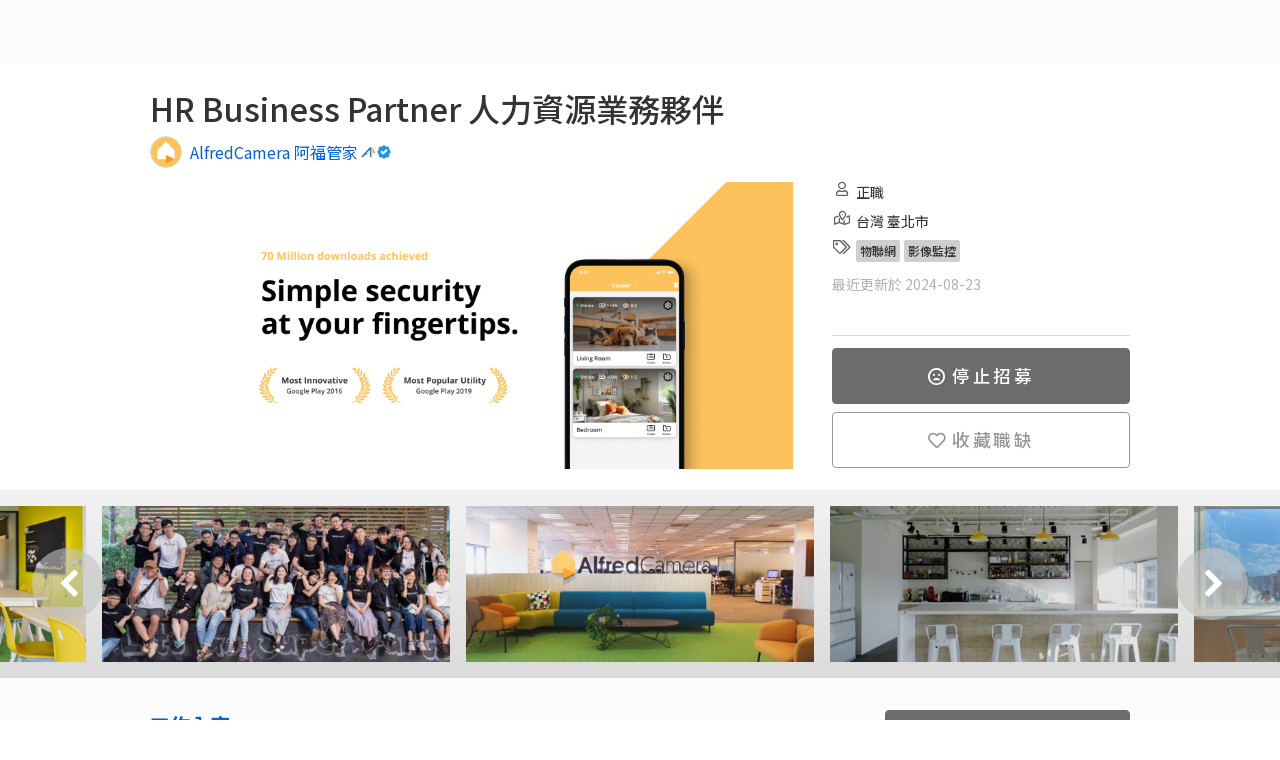

--- FILE ---
content_type: text/html; charset=utf-8
request_url: https://www.yourator.co/companies/Alfred/jobs/10935
body_size: 22157
content:
<!DOCTYPE html>
<html class="v2-5" lang="zh-TW">
<head>
    <title>HR Business Partner 人力資源業務夥伴 - AlfredCamera 阿福管家｜Yourator 新創・數位人才求職平台｜找工作、求職、徵才</title>

  <!-- meta tags -->
  <meta name="google-site-verification" content="sowWloLaH8OmQmZvOgQecI3zqPlgKr3BLTfZFn3GKZo">
  <meta property="fb:pages" content="1655017781444471">
  <meta http-equiv="content-language" content="zh-tw">
  <meta name="viewport" content="width=device-width, initial-scale=1">
  <meta name="keywords" content="職缺, 海外工作, 新創, 徵才, 找工作, 求職, 招募, 數位轉型, 軟體, 科技, 網路, 外商">
  <meta name="author" content="Yourator">
  <meta name="robots" content="all">
  <meta name="copyright" content="Copyright 2021 Yourator. All Rights Reserved.">



  <!-- fb og tags -->
  <meta property="fb:app_id" content="1511524352496185" />
  <meta content="HR Business Partner 人力資源業務夥伴 - AlfredCamera 阿福管家｜Yourator 新創・數位人才求職平台｜找工作、求職、徵才" property="og:title" />
  <meta content="Yourator 新創・數位人才求職平台" property="og:site_name" />
  <link rel="canonical" href="https://www.yourator.co/companies/Alfred/jobs/10935" />
  <meta content="https://www.yourator.co/companies/Alfred/jobs/10935" property="og:url" />
  <meta content="▍About AlfredCamera From day one, we’ve been guided by the belief that home security should be made accessible to everyone. We started out by offer..." name="description" />
  <meta content="▍About AlfredCamera From day one, we’ve been guided by the belief that home security should be made accessible to everyone. We started out by offer..." property="og:description" />
  <meta content="https://s3cdn.yourator.co/banners/banners/000/000/140/home/7d2109b55ed207be9bce5d8a1a841804404ada42.png" property="og:image" />
    <meta content="article" property="og:type" />

    
  <script src="https://assets.yourator.co/assets/sweetalert-247c9a9025e55eb8d70d474cbebc36cf0b037bd13e06a640efd1d322a2a16429.js" defer="defer"></script>
  <script src="https://assets.yourator.co/assets/slick-943554c500bdd16ff02d12ca1c96120a3ae4e404689276203a08a47a48cf9032.js" defer="defer"></script>
  <script src="https://assets.yourator.co/assets/lightbox-e304d0241f0a3929898e164f9d2a7fa7a669fa5044fa9f1a350efb7615585722.js" defer="defer"></script>



  <!-- favicon -->
  <link rel="icon" type="image/png" href="https://assets.yourator.co/assets/favicon-5923d2368e2b6dc1a4d3b0fe5bcc22f1690577d61b05aebc142491e2cc1a9bea.png" />
  <link rel="apple-touch-icon-precomposed" type="image/png" href="https://assets.yourator.co/assets/apple-touch-icon-120x120-precomposed-a53af986b6a11272a9ef933e9a54359284ec2aa59559464be9d4c5c91f8dab0e.png" />

  <meta name="csrf-param" content="authenticity_token" />
<meta name="csrf-token" content="ATcLDMWVvGn-Nw6rdoupuknZDGvCiij9MbxUwCj74P_wxUPh4CNxhukI7x_xVlh-LJcwjtlv7ai0abqioiVRig" />


  <link rel="preconnect" href="https://fonts.googleapis.com">
  <link rel="preconnect" href="https://fonts.gstatic.com" crossorigin>

  <!-- assets -->
  <link rel="stylesheet" href="https://assets.yourator.co/assets/application-170e7dd503c7a292718d38df9ebb8fccd84a489e607367168000c8a8ae8ad619.css" media="all" data-turbolinks-track="reload" />
  <script src="https://assets.yourator.co/assets/application-5e87bba5617dc00245eaa6597ad8c7dff41c10b60c7ba71e818b68a209b656b6.js" crossorigin="anonymous" data-turbolinks-track="reload"></script>
  <!-- GTM and GTM trigger -->
    <!-- Google Tag Manager -->
  <script>
    window.dataLayer = window.dataLayer || [];
    dataLayer.push({
      'user_id': null,
    });
  </script>
  <!-- Google Tag Manager trigger for Turbolinks -->
  <script type="text/javascript">
    $(document).on('turbolinks:load', function(){
      var url = window.location.href;

      dataLayer.push({
        'event': 'pageView',
        'virtualUrl': url
      });
    });
  </script>
  <!-- End Google Tag Manager trigger for Turbolinks -->
  <noscript><iframe src="//www.googletagmanager.com/ns.html?id=GTM-N2QJ8B"
  height="0" width="0" style="display:none;visibility:hidden"></iframe></noscript>
  <script>(function(w,d,s,l,i){w[l]=w[l]||[];w[l].push({'gtm.start':
  new Date().getTime(),event:'gtm.js'});var f=d.getElementsByTagName(s)[0],
  j=d.createElement(s),dl=l!='dataLayer'?'&l='+l:'';j.async=true;j.src=
  '//www.googletagmanager.com/gtm.js?id='+i+dl;f.parentNode.insertBefore(j,f);
  })(window,document,'script','dataLayer','GTM-N2QJ8B');</script>
  

  <style>
    [v-cloak] {
      display: none;
    }
  </style>
  <!-- vue helpers -->
  <script>
  // Avoid rails vue component register component duplicated.
  (function() {
    const fn = window.Vue.component;

    window.Vue.component = function(componentName) {
      if(!window.Vue.options.components[componentName]) {
        fn.apply(window.Vue, arguments);
      }
    }

    Vue.use({
      install: () => {
        const helpers = {
          methods: {

            tracking: (name, payload) => {
              if(!name) {
                return;
              }
              $.ajax({
                type: 'POST',
                url : '/api/v3/ec3',
                data: {
                  name: name,
                  payload: JSON.stringify(payload)
                },
                beforeSend: function(xhr){
                  xhr.setRequestHeader('X-CSRF-Token', $('meta[name="csrf-token"]').attr('content'));
                }
              }).done(function(data){
                // console.log('success')
              }).fail(function(){
                // console.log('failed')
              });
            }
          }
        }

        Vue.prototype.helpers = helpers
        Vue.helpers = helpers
      }
    })

    Vue.use({
      install: (Vue, options) => {
        const defaultEvent = function () {
          if (typeof Turbo !== 'undefined') {
            return 'turbo:visit';
          }

          return 'turbolinks:visit';
        }

        const handleVueDestruction = function (vue) {
          const event = vue.$options.destroyEvent || defaultEvent();

          document.addEventListener(event, function teardown() {
            vue.$destroy();
            document.removeEventListener(event, teardown);
          });
        }

        Vue.mixin({
          beforeMount: function() {
            if (this === this.$root && this.$el) {
              handleVueDestruction(this);

              // cache original element
              this.$cachedHTML = this.$el.outerHTML;

              // register root hook to restore original element on destroy
              this.$once('hook:destroyed', function() {
                if( this.$el.parentNode )
                  this.$el.outerHTML = this.$cachedHTML
              });
            }
          }
        })
      }
    })
    Vue.use(VueLazyload)
    Vue.use(VueObserveVisibility)
  }());
</script>

  <script>
    window.ymodals = {commands: []}
    window.yFlashMessages = {commands: []}
    window.versionTag = '252.6'

    window.onload = () => {
      window.appReady = true
    }

  </script>
  <script src="https://assets.yourator.co/packs/tailwind.2abcae98a9735b12.js" crossorigin="anonymous" data-turbolinks-track="reload" defer="defer"></script>
<script src="https://assets.yourator.co/packs/frontStageApp.e7b84c3c362d875e.js" crossorigin="anonymous" data-turbolinks-track="reload" defer="defer"></script>
</head>

<body>
  <!-- login modal -->
  <div id="modals"></div>
  <div id="flash-messages"></div>
    <!-- navbar -->
    <template id="y-search-bar-template">
  <div class="search-bar-container">
    <div class="search-bar-title">關鍵字搜尋</div>
    <div
      :class="[{
        'y-search-bar': true,
        'icon-right': iconRight,
      }, className]">
      <input
        ref="search-input"
        type="search"
        v-model="term"
        :placeholder="placeholder"
        @blur="hideCompleteMenu"
        @keydown.enter="submitTerm(term)"
        @keyup.up="moveItem('previous')"
        @keyup.down="moveItem('next')"
        @focus="showSavedItems"
        @input="getCompleteItems"
      />
      <span
        v-if="clearAndSearch && term !== ''"
        class="search-bar-action clear-button"
        @click="cleanTerm(); cleanAutocompleteItems();">
        <svg xmlns="http://www.w3.org/2000/svg" width="20" height="20" viewBox="0 0 16 16" fill="none">
<path d="M9.18981 7.99909L11.8828 5.30609C12.0386 5.15034 12.0386 4.89759 11.8828 4.74159L11.2571 4.11584C11.1013 3.96009 10.8486 3.96009 10.6926 4.11584L7.99981 6.80909L5.30681 4.11609C5.15106 3.96034 4.89831 3.96034 4.74231 4.11609L4.11681 4.74159C3.96106 4.89734 3.96106 5.15009 4.11681 5.30609L6.80981 7.99909L4.11681 10.6921C3.96106 10.8478 3.96106 11.1006 4.11681 11.2566L4.74256 11.8823C4.89831 12.0381 5.15106 12.0381 5.30706 11.8823L7.99981 9.18909L10.6928 11.8821C10.8486 12.0378 11.1013 12.0378 11.2573 11.8821L11.8831 11.2563C12.0388 11.1006 12.0388 10.8478 11.8831 10.6918L9.18981 7.99909Z" fill="#979797"></path>
</svg>

      </span>
      <span
        class="search-bar-action">
        <span
          class="search-bar-action__icon search-bar-action__icon--border"
          @click="submitTerm(term)"
        >
          <i
            class="far fa-search"
            aria-hidden="true"></i>
        </span>
      </span>
      <div
        v-if="showCompleteMenu && ((term !== '' && autocompleteItems.length > 0) || (previousTerm === '' && savedItems.length > 0))"
        class="autocomplete-menu">
        <div v-if="autocompleteItems.length > 0">
          <div
            v-for="(item, index) in autocompleteItems"
            :key="item[itemValue]"
            :class="{
              'autocomplete-menu__item': true,
              'selected': currentItem - 1 === index
            }"
            @mousedown.prevent="submitTerm(item[itemValue])">
            <div v-html="getFormattedItem(item[itemText])"></div>
          </div>
        </div>
        <div v-else-if="previousTerm === '' && savedItems.length > 0">
          <div class="autocomplete-menu__description">{{savedItemsDescription}}</div>
          <div
            v-for="(item, index) in savedItems"
            :key="item[itemValue]"
            :class="{
              'autocomplete-menu__item': true,
              'selected': currentItem - 1 === index
            }"
            @mousedown.prevent="submitTerm(item[itemValue])">
            <div v-html="getFormattedItem(item[itemText])"></div>
          </div>
        </div>
      </div>
    </div>
  </div>
</template>

<script>
if (window.Vue) {
  Vue.component('y-search-bar', {
    template: '#y-search-bar-template',
    mixins: [Vue.helpers],
    model: {
      prop: 'term',
      event: 'input'
    },
    props: {
      className: {
        type: String,
        required: false,
        default () {
          return ''
        }
      },
      iconRight: {
        type: Boolean,
        required: false,
        default () {
          return false
        }
      },
      placeholderColor: {
        type: String,
        required: false,
        default () {
          return '#9B9B9B'
        }
      },
      placeholder: {
        type: String,
        required: false,
        default () {
          return '輸入關鍵字...'
        }
      },
      autocomplete: {
        type: Boolean,
        required: false,
        default () {
          return false
        }
      },
      autocompleteItems: {
        type: Array,
        required: false,
        default () {
          return []
        }
      },
      itemText: {
        type: String,
        required: false,
        default () {
          return 'name'
        }
      },
      itemValue: {
        type: String,
        required: false,
        default () {
          return 'name'
        }
      },
      term: {
        type: String,
        required: false,
        default () {
          return ''
        }
      },
      savedItemsDescription: {
        type: String,
        required: false,
        default () {
          return '近期搜尋紀錄'
        }
      },
      savedItems: {
        type: Array,
        required: false,
        default () {
          return []
        }
      },
      type: {
        type: String,
        required: false,
        default() {
          return 'global'
        }
      },
      clearAndSearch: {
        type: Boolean,
        default: false
      }
    },

    data: function() {
      return {
        previousTerm: '',
        idCount: 1,
        showCompleteMenu: false,
        currentItem: 0,
        cacheTerm: ''
      }
    },
    methods: {
      submitTerm (term) {
        if (term.trim() === '' || event.isComposing) return false

        this.$emit('submit', {
          type: 'term',
          id: this.idCount,
          name: term
        }, 'add')

        this.idCount++
        this.cleanTerm()
        this.cleanAutocompleteItems()
        this.hideCompleteMenu()
        this.$refs['search-input'].blur()
        this.tracking('search_site:search_term_submit', {term: term, type: this.type})
      },
      cleanTerm () {
        this.$emit('clear')
        this.term = ''
      },
      cleanAutocompleteItems () {
        this.autocompleteItems = []
      },
      hideCompleteMenu () {
        this.showCompleteMenu = false
      },
      showSavedItems () {
        this.showCompleteMenuHandler()
      },
      getCompleteItems () {
        this.$emit('input', this.term)
        if (!this.autocomplete) return false

        if (this.term !== this.previousTerm) {
          this.previousTerm = this.term
        }

        this.showCompleteMenuHandler()
      },
      showCompleteMenuHandler () {
        this.currentItem = 0
        this.showCompleteMenu = true
      },
      getFormattedItem (item) {
        let escapeTerm = this.escapeHtml(this.term)
        let escapeItem = this.escapeHtml(item)
        let charIndex = escapeItem.toLowerCase().indexOf(escapeTerm.toLowerCase())

        return (charIndex > -1 && escapeTerm.trim() !== '')
          ? (
            escapeItem.substring(0, charIndex) +
            `<span class="active">${escapeItem.substring(charIndex, charIndex + escapeTerm.length)}</span>` +
            escapeItem.substring(charIndex + escapeTerm.length)
          )
          : escapeItem
      },
      escapeHtml(unsafe) {
        return unsafe
          .replace(/&/g, "&amp;")
          .replace(/</g, "&lt;")
          .replace(/>/g, "&gt;")
          .replace(/"/g, "&quot;")
          .replace(/'/g, "&#039;")
      },
      getCompleteMenuItems() {
        if (this.term !== '' && this.autocompleteItems.length > 0) {
          return this.autocompleteItems
        }
        if (this.previousTerm === '' && this.savedItems.length > 0) {
          return this.savedItems
        }
        return []
      },
      moveItem (status) {
        // itemsCount plus 1 because of cacheTerm
        // cacheTerm is user's input
        const menuItems = this.getCompleteMenuItems()
        const itemsCount = menuItems.length + 1
        if (this.currentItem === 0) this.cacheTerm = this.term

        this.currentItem = status === 'previous'
          ? (this.currentItem + itemsCount - 1) % itemsCount
          : (this.currentItem + 1) % itemsCount

        this.term = this.currentItem === 0
          ? this.cacheTerm
          : menuItems[this.currentItem - 1][this.itemValue]
      },
      focus () {
        this.$refs['search-input'].focus()
      }
    }
  });
}
</script>


<div class="v2-5">
  <div data-turbolinks="false" class="no-print" id="Navbar-react-component-0f5a4a5a-81e6-4f94-a5aa-78b56e2c52a0"></div>
      <script type="application/json" class="js-react-on-rails-component" data-component-name="Navbar" data-dom-id="Navbar-react-component-0f5a4a5a-81e6-4f94-a5aa-78b56e2c52a0">{"isLogin":false,"isEnterprise":false,"isHalloweenSeason":false,"isXmasSeason":true,"logoTheme":null,"user":{"avatar":null,"managingPath":"","companyPageUrl":"","uid":null,"role":"normal"},"text":{"signUp":"註冊","logIn":"登入","publishJob":"刊登職缺","hrDashboard":"HR 管理","dashboard":"後台","companyInfoPage":"企業形象頁面","dashboardTutorial":"後台使用教學","searchbarPlaceholder":"搜尋全站"},"NAVBAR_DATA_LIST":[{"buttonProps":{"text":"找工作","url":"/jobs"},"panelList":[{"type":"list","title":"找工作","options":[{"text":"搜尋職缺","url":"/jobs"},{"text":"新創實習","url":"/jobs?position%5B%5D=intern"},{"text":"日系工作","url":"/events/JapanTalent"},{"text":"DEI 求職","url":"/events/DEI"},{"text":"歡迎新鮮人","url":"/events/fresh-graduate-jobs"}]},{"type":"list","title":"多元職缺","options":[{"text":"中高階職缺","url":"https://jobmenta.yourator.co/"},{"text":"AppWorks 職缺","url":"https://appworks.yourator.co/"},{"text":"餐飲業職缺","url":"https://ichef.yourator.co/"},{"text":"法律職缺","url":"https://jobboard.lawsnote.com/"}]},{"type":"image","url":"/events","title":"主題徵才","description":"依精選分類或產業探索新機會","showShadow":true}]},{"buttonProps":{"text":"找公司","url":"/companies"},"panelList":[{"type":"list","title":"找公司","options":[{"text":"搜尋企業","url":"/companies"},{"text":"新創團隊","url":"/companies?tag[]=%E6%96%B0%E5%89%B5"},{"text":"AI 團隊","url":"/companies?tag[]=AI"},{"text":"Yourator 企業專訪","url":"/articles?category%5B%5D=%E4%BA%BA%E7%89%A9%20%2F%20%E4%BC%81%E6%A5%AD%E5%B0%88%E8%A8%AA"},{"text":"企業網誌","url":"/company_blogs"}]},{"type":"image","url":"/companies","title":"搜尋全站企業","description":"懂人才的團隊都在這","showShadow":true}]},{"buttonProps":{"text":"履歷工具","url":"/resumes"},"panelList":[{"type":"list","title":"履歷工具","options":[{"text":"匯入既有履歷","url":"/resumes?action=import"},{"text":"AI 履歷小助理","url":"/resumes?action=generate"},{"text":"手動撰寫履歷","url":"/resumes?action=create"},{"text":"我的履歷列表","url":"/resumes"},{"text":"精選履歷範本","url":"/resume_examples/"},{"text":"履歷撰寫攻略","url":"/articles?tag[]=%E5%B1%A5%E6%AD%B7"}]},{"type":"image","url":"/resumes","title":"立即開始製作履歷","description":"已有履歷嗎？馬上匯入秒投遞"}]},{"buttonProps":{"text":"專欄","url":"/articles"},"panelList":[{"type":"list","title":"專欄","options":[{"text":"所有文章","url":"/articles"},{"text":"履歷 / 求職信","url":"/articles?category%5B%5D=%E5%B1%A5%E6%AD%B7%20%2F%20%E6%B1%82%E8%81%B7%E4%BF%A1%E6%92%B0%E5%AF%AB"},{"text":"面試","url":"/articles?category%5B%5D=%E9%9D%A2%E8%A9%A6%E6%8A%80%E5%B7%A7"},{"text":"求職攻略","url":"/articles?category%5B%5D=%E7%B6%9C%E5%90%88%E6%B1%82%E8%81%B7%E6%94%BB%E7%95%A5"},{"text":"職涯探索","url":"/articles?category%5B%5D=%E8%81%B7%E6%B6%AF%E8%A7%80%E9%BB%9E"},{"text":"人物專訪","url":"/articles?category%5B%5D=%E4%BA%BA%E7%89%A9%20%2F%20%E4%BC%81%E6%A5%AD%E5%B0%88%E8%A8%AA"},{"text":"日本求職攻略","url":"/articles?category%5B%5D=%E6%97%A5%E6%9C%AC%E6%B1%82%E8%81%B7%E6%94%BB%E7%95%A5"}]},{"type":"image","url":"https://linktr.ee/creatingourfuture","title":"職涯履行家 Podcast","description":"一起探索新的職涯機會，找到你的理想工作！","showShadow":true}]},{"buttonProps":{"text":"企業招募","url":"https://www.plans.yourator.co/"},"panelList":[{"type":"list","title":"企業招募","options":[{"text":"職缺刊登","url":"https://www.plans.yourator.co/"},{"text":"中高階獵才","url":"https://www.plans.yourator.co/jobmenta"},{"text":"招募管理工具","url":"https://www.teamdoor.io/"},{"text":"雇主品牌招募","url":"https://www.plans.yourator.co/branding"},{"text":"就業博覽會","url":"/articles/831"}]},{"type":"list","title":"招募白皮書","options":[{"text":"招募攻略","url":"/articles?category%5B%5D=%E4%BA%BA%E8%B3%87%E6%8B%9B%E5%8B%9F%E7%AD%96%E7%95%A5"},{"text":"人資工作趨勢","url":"/articles?category%5B%5D=%E4%BA%BA%E8%B3%87%E8%B6%A8%E5%8B%A2"}]},{"type":"image","url":"https://www.plans.yourator.co/jobmenta","title":"預約中高階獵才諮詢","description":"找到優質數位轉型人才","showShadow":true}]},{"buttonProps":{"text":"活動與社群","url":"https://www.facebook.com/yourator.co/"},"panelList":[{"type":"list","title":"精選活動","options":[{"text":"AI 職涯博覽會","url":"https://www.yourator.co/events/2026-Yourator-AI-careerfair?utm_campaign=social\u0026utm_medium=navbar\u0026utm_source=yourator"},{"text":"2025 UNEXT 數位創新人才就業博覽會暨成果展","url":"https://www.yourator.co/events/2025-UNEXT?utm_campaign=social\u0026utm_medium=navbar\u0026utm_source=yourator"},{"text":"HR 的策略升級時代","url":"https://www.yourator.co/events/HRupgrade?utm_campaign=social\u0026utm_medium=navbar\u0026utm_source=yourator"},{"text":"人才媒合會","url":"https://www.yourator.co/events/iEvents_Yourator2025?utm_campaign=social\u0026utm_medium=navbar\u0026utm_source=yourator"},{"text":"HR 人資進化論","url":"https://www.yourator.co/events/HR%20evolution?utm_campaign=social\u0026utm_medium=navbar\u0026utm_source=yourator"},{"text":"AI 工具論壇","url":"https://www.yourator.co/events/AI-tools-event?utm_campaign=social\u0026utm_medium=navbar\u0026utm_source=yourator"},{"text":"HR 轉型策略","url":"https://www.yourator.co/events/HR-AI%20agent?utm_campaign=social\u0026utm_medium=navbar\u0026utm_source=yourator"}]},{"type":"list","title":"關注我們","options":[{"text":"Facebook","url":"https://www.facebook.com/yourator.co/"},{"text":"Instagram","url":"https://www.instagram.com/yourator.co/"},{"text":"LINE OA","url":"https://lihi1.com/9VGCG/"},{"text":"Podcast","url":"https://linktr.ee/creatingourfuture"},{"text":"LinkedIn","url":"https://www.linkedin.com/company/13648933"},{"text":"線上 / 線下活動","url":"https://www.accupass.com/organizer/detail/1707121243422088571559"}]},{"type":"image","url":"https://www.instagram.com/yourator.co/","title":"Yourator 數位工作者充電站","description":"獨門求職祕技都在這","showShadow":true}]},{"buttonProps":{"text":"🔥 AI 職涯博覽會報名中","url":"/events/2026-Yourator-AI-careerfair?utm_source=yourator\u0026utm_medium=navbar"},"panelList":[{"type":"list","title":"主題徵才","options":[{"text":"AI / 人工智慧","url":"https://www.yourator.co/events/ai-jobs"},{"text":"AI 實戰職涯營","url":"https://www.yourator.co/events/AIPractitionerProgram"},{"text":"AI 職涯博覽會","url":"https://www.yourator.co/events/2026-careerfair"},{"text":"科技業專區","url":"https://www.yourator.co/events/tech-industry"},{"text":"實習職缺","url":"https://www.yourator.co/events/internship-jobs"},{"text":"AI / 人工智慧","url":"https://www.yourator.co/events/2025-ai-jobs"},{"text":"MA 儲備幹部","url":"https://www.yourator.co/events/ma-program"}]},{"type":"list","title":"主題徵才","options":[{"text":"副業 / 接案","url":"https://www.yourator.co/events/slashie"},{"text":"UNEXT 博覽會","url":"https://www.yourator.co/events/UNEXTJOBFAIR"},{"text":"產品 / 專案PM","url":"https://www.yourator.co/events/pm_jobs"},{"text":"軟體工程師","url":"https://www.yourator.co/events/software-engineer-jobs"},{"text":"數位行銷","url":"https://www.yourator.co/events/marketing-jobs"},{"text":"新鮮人找工作","url":"https://www.yourator.co/events/2025-fresh-graduate"},{"text":"FMCG","url":"https://www.yourator.co/events/fmcg-jobs"}]},{"type":"list","title":"精選活動","options":[{"text":"AI 職涯博覽會","url":"https://www.yourator.co/events/2026-Yourator-AI-careerfair?utm_campaign=events\u0026utm_medium=navbar\u0026utm_source=yourator"},{"text":"2025 UNEXT 數位創新人才就業博覽會暨成果展","url":"https://www.yourator.co/events/2025-UNEXT?utm_campaign=events\u0026utm_medium=navbar\u0026utm_source=yourator"},{"text":"HR 的策略升級時代","url":"https://www.yourator.co/events/HRupgrade?utm_campaign=events\u0026utm_medium=navbar\u0026utm_source=yourator"},{"text":"人才媒合會","url":"https://www.yourator.co/events/iEvents_Yourator2025?utm_campaign=events\u0026utm_medium=navbar\u0026utm_source=yourator"},{"text":"HR 人資進化論","url":"https://www.yourator.co/events/HR%20evolution?utm_campaign=events\u0026utm_medium=navbar\u0026utm_source=yourator"},{"text":"AI 工具論壇","url":"https://www.yourator.co/events/AI-tools-event?utm_campaign=events\u0026utm_medium=navbar\u0026utm_source=yourator"},{"text":"HR 轉型策略","url":"https://www.yourator.co/events/HR-AI%20agent?utm_campaign=events\u0026utm_medium=navbar\u0026utm_source=yourator"}]},{"type":"image_dynamic_block","blockKey":"navbar_events_promotion_card","title":""}]}],"hasUnreadNotification":false,"hasUnreadMessage":false,"resumeInformation":{"lastResumeId":null,"hasPublishedResume":null}}</script>
      

  <div class="main-navbar main-navbar--desktop no-print" data-turbolinks="false">
  </div>
  <div class="main-navbar main-navbar--mobile no-print" data-turbolinks="false">
    <div
  id="mobile-navbar"
  class="navigation">
  <span class="hamburger-menu"><span></span></span>

    <div class="nav-items">
      <a class="nav-item " href="/companies">找公司</a>
<a class="nav-item" href="/jobs">找工作</a>
<a class="nav-item intern-jobs" href="/jobs?position%5B%5D=intern">找實習</a>
<a class="nav-item " href="/resumes">製作履歷</a>
<a class="nav-item " href="/articles">職涯專欄</a>
<a class="nav-item" target="_blank" rel="noopener" href="https://jobmenta.yourator.co/">中高階獵才</a>
<a class="nav-item" href="/events">主題徵才</a>
<a class="nav-item" href="/events/2026-Yourator-AI-careerfair?utm_source=yourator&amp;utm_medium=navbar">🔥 AI 職涯博覽會報名中</a>

        <a class="nav-item nav-item--highlight" data-turbolinks="false" href="https://yourator.pse.is/SNS38">刊登職缺</a>
    </div>
  <div class="navbar-logo">
    <a href="/"><img src="https://assets.yourator.co/assets/yourator-logo-xmas-9c57d8cf001ece535193b5b1dddbfd8c33c4964dd105cc34ed6dbab6874f790b.png" /></a>
  </div>
    <div
      class="flex nav-search flex-align-center mobile-navbar-search-btn"
      @click="toggleSearchBox">
      <svg xmlns="http://www.w3.org/2000/svg" width="24px" height="24px" viewBox="0 0 20 20" fill="currentColor" style="color: #6C6C6C;">
<path d="M17.8906 16.6531L14.0969 12.8594C14.025 12.7875 13.9313 12.75 13.8313 12.75H13.4187C14.4031 11.6094 15 10.125 15 8.5C15 4.90937 12.0906 2 8.5 2C4.90937 2 2 4.90937 2 8.5C2 12.0906 4.90937 15 8.5 15C10.125 15 11.6094 14.4031 12.75 13.4187V13.8313C12.75 13.9313 12.7906 14.025 12.8594 14.0969L16.6531 17.8906C16.8 18.0375 17.0375 18.0375 17.1844 17.8906L17.8906 17.1844C18.0375 17.0375 18.0375 16.8 17.8906 16.6531ZM8.5 13.5C5.7375 13.5 3.5 11.2625 3.5 8.5C3.5 5.7375 5.7375 3.5 8.5 3.5C11.2625 3.5 13.5 5.7375 13.5 8.5C13.5 11.2625 11.2625 13.5 8.5 13.5Z"></path>
</svg>

    </div>
  <div class="nav-profile">
      <div class="default-avatar unregistered">
        <svg xmlns="http://www.w3.org/2000/svg" width="24px" height="24px" viewBox="0 0 20 20" fill="#B2B2B2">
<path d="M10 0C4.47581 0 0 4.47581 0 10C0 15.5242 4.47581 20 10 20C15.5242 20 20 15.5242 20 10C20 4.47581 15.5242 0 10 0ZM10 3.87097C11.9597 3.87097 13.5484 5.45968 13.5484 7.41935C13.5484 9.37903 11.9597 10.9677 10 10.9677C8.04032 10.9677 6.45161 9.37903 6.45161 7.41935C6.45161 5.45968 8.04032 3.87097 10 3.87097ZM10 17.7419C7.63306 17.7419 5.5121 16.6694 4.09274 14.9919C4.85081 13.5645 6.33468 12.5806 8.06452 12.5806C8.16129 12.5806 8.25806 12.5968 8.35081 12.625C8.875 12.7944 9.42339 12.9032 10 12.9032C10.5766 12.9032 11.129 12.7944 11.6492 12.625C11.7419 12.5968 11.8387 12.5806 11.9355 12.5806C13.6653 12.5806 15.1492 13.5645 15.9073 14.9919C14.4879 16.6694 12.3669 17.7419 10 17.7419Z"></path>
</svg>

      </div>
  </div>
  <div class="profile-dropdown-block unregistered">
      <div class="profile-dropdown-item">
    <a href="#" class="login-btn button-secondary">登入</a>
  </div>
  <div class="profile-dropdown-item">
    <a href="#" id="signup-btn-mobile" class="signup-btn button-primary">註冊</a>
  </div>

  </div>
  <div class="nav-items-layer">&nbsp;</div>
  <mobile-navbar-search
    v-model="showSearchBox"></mobile-navbar-search>
</div>
  <div class="relative px-4 border-b">
  <nav class="flex gap-1 justify-between overflow-x-scroll hide-scrollbar" data-nav-container>
    <a class="flex gap-1 py-2 mx-1 items-center text-base text-[#6c6c6c] whitespace-nowrap secondary-navbar-item--has-bottom-line active " data-nav="intro" href="#">職缺內容
</a><a class="flex gap-1 py-2 mx-1 items-center text-base text-[#6c6c6c] whitespace-nowrap secondary-navbar-item--has-bottom-line " data-nav="benefits" href="#">員工福利
</a><a class="flex gap-1 py-2 mx-1 items-center text-base text-[#6c6c6c] whitespace-nowrap secondary-navbar-item--has-bottom-line disabled " data-nav="related-jobs" href="#">相似職缺
</a>
  </nav>
  
  <!-- 左側滾動指示器 -->
  <div class="absolute border-b left-5 top-0 h-full w-8 bg-white opacity-0 from-white to-transparent pointer-events-none transition-opacity duration-300" data-scroll-indicator-left>
    <div class="flex items-center justify-center h-full">
      <svg xmlns="http://www.w3.org/2000/svg" width="20px" height="20px" viewBox="0 0 20 20" style="fill:#6c6c6c">
<path d="M13.227 16.8089L13.8457 16.1902C13.9921 16.0437 13.9921 15.8063 13.8457 15.6598L8.19884 9.99953L13.8457 4.33921C13.9921 4.19278 13.9921 3.95534 13.8457 3.80887L13.227 3.19015C13.0805 3.04371 12.8431 3.04371 12.6966 3.19015L6.15243 9.73437C6.00599 9.88081 6.00599 10.1182 6.15243 10.2647L12.6966 16.8089C12.8431 16.9553 13.0805 16.9553 13.227 16.8089Z"></path>
</svg>

    </div>
  </div>
  
  <!-- 右側滾動指示器 -->
  <div class="absolute border-b right-5 top-0 h-full w-8 bg-white opacity-0 from-white to-transparent pointer-events-none transition-opacity duration-300" data-scroll-indicator-right>
    <div class="flex items-center justify-center h-full">
      <svg xmlns="http://www.w3.org/2000/svg" width="20px" height="20px" viewBox="0 0 20 20" style="fill:#6c6c6c">
<path d="M6.77115 3.19042L6.15243 3.80911C6.00599 3.95554 6.00599 4.19298 6.15243 4.33945L11.7993 9.99976L6.15243 15.6601C6.00599 15.8065 6.00599 16.0439 6.15243 16.1904L6.77115 16.8091C6.91759 16.9556 7.15502 16.9556 7.30149 16.8091L13.8457 10.2649C13.9921 10.1185 13.9921 9.88107 13.8457 9.73461L7.30149 3.19042C7.15502 3.04395 6.91759 3.04395 6.77115 3.19042Z"></path>
</svg>

    </div>
  </div>
</div>

<script>
  document.addEventListener('DOMContentLoaded', () => {
    const container = document.querySelector('[data-nav-container]');
    const leftIndicator = document.querySelector('[data-scroll-indicator-left]');
    const rightIndicator = document.querySelector('[data-scroll-indicator-right]');
    
    if (!container || !leftIndicator || !rightIndicator) return;
    
    const updateScrollIndicators = () => {
      const needsScroll = container.scrollWidth > container.clientWidth;
      
      if (!needsScroll) {
        // 如果寬度夠，不需要滾動，隱藏所有箭頭
        leftIndicator.style.opacity = '0';
        rightIndicator.style.opacity = '0';
        return;
      }
      
      const isAtStart = container.scrollLeft === 0;
      const isAtEnd = container.scrollLeft >= (container.scrollWidth - container.clientWidth);
      
      // 只有完全沒有向右捲動時才顯示右邊的箭頭
      rightIndicator.style.opacity = isAtStart ? '1' : '0';
      
      // 只有在捲動到最右邊時才顯示左邊的箭頭
      leftIndicator.style.opacity = isAtEnd ? '1' : '0';
    };

    /* 目前剛好放得下，所以不需要滾動指示器
    // 初始檢查
    updateScrollIndicators();
    
    // 滾動時檢查
    container.addEventListener('scroll', updateScrollIndicators);
    
    // 視窗大小改變時重新檢查
    window.addEventListener('resize', updateScrollIndicators);
    */
  });
</script>


<template id="y-new-tag">
  <a
    :href="to"
    :target="target"
    class="y-new-tag"
    @click="$emit('click', $event)"
  >
    <slot></slot>
  </a>
</template>

<script>
if (window.Vue) {
  Vue.component('y-new-tag', {
    template: '#y-new-tag',
    props: {
      to: {
        type: String,
        default: '#'
      },
      target: {
        type: String,
        default: '_blank'
      }
    }
  });
}
</script>


<template
  id="mobile-navbar-search">
  <div
    :class="active && `active`"
    class="mobile-navbar-search">
    <div
      class="transition-height">
      <div
        class="mobile-navbar-search__container">
        <div>
          <y-search-bar
            ref="mobile-nav-search-bar"
            class-name="y-search-bar--enhanced"
            :icon-right="true"
            :placeholder="searchPlaceholder"
            type="homepage"
            clear-and-search
            @submit="updateKeyword"
            @input="updateAutocompleteItems"
            @clear="clearInput"></y-search-bar>
        </div>
        <div class="search-hints">
          <div
            v-if="trendKeywords.length > 0 && autocompleteItems.length === 0"
            class="search-hints__section">
            <p class="search-hints__section-title">熱門關鍵字</p>
            <div class="flex flex-row flex-wrap">
              <y-new-tag
                v-for="(keyword, index) in trendKeywords"
                :key="`keyword-tag-${index}`"
                :to="generateSearchLink(keyword)"
                target="_self">
                {{ keyword }}
              </y-new-tag>
            </div>
          </div>
          <div
            v-if="searchRecords.length >0 && autocompleteItems.length === 0"
            class="search-hints__section search-records-section">
            <p class="search-hints__section-title">近期搜尋紀錄</p>
            <ul>
              <li
                v-for="(record, index) in searchRecords"
                :key="`search-record-${index}`">
                <a
                  :href="generateSearchLink(record)">
                  {{ record }}
                </a>
              </li>
            </ul>
          </div>
          <div
            v-if="autocompleteItems.length > 0"
            class="search-hints__section autocomplete-section">
            <ul>
              <li
                v-for="(item, index) in autocompleteItems"
                :key="`autocomplete-item-${item.id}`">
                <a
                  v-html="getFormattedItem(item.name)"
                  :href="generateSearchLink(item.name)">
                </a>
              </li>
            </ul>
          </div>
        </div>
      </div>
    </div>
    <div
      class="overlay"
      @click="close">
    </div>
  </div>
</template>

<script>
if (window.Vue) {
  Vue.component('mobile-navbar-search', {
    template: '#mobile-navbar-search',
    model: {
      prop: 'active',
      event: 'change'
    },
    props: {
      active: Boolean
    },
    data: function() {
      return {
        term: '',
        searchPlaceholder: '請輸入關鍵字...',
        searchRecordsDescription: '近期搜尋紀錄',
        autocompleteItems: [],
        searchRecords: [],
        trendKeywords: ["接案","PM","大數據","新鮮人","日文","FMCG","遠端","Golang","AI"],
        searchTimer: null,
        previousRequest: null
      }
    },
    created () {
      const searchRecords = Cookies.get('search_records');
      this.searchRecords = searchRecords?.split(',').filter(cookie => cookie !== '[object Object]') || []
    },
    watch: {
      active: function (val) {
        if (val) {
          setTimeout(
            this.$refs['mobile-nav-search-bar'].focus,
            300
          )
          document.documentElement.classList.add('disabled-scroll')
        } else {
          document.documentElement.classList.remove('disabled-scroll')
        }
      }
    },
    methods: {
      updateAutocompleteItems: function(term) {
        this.term = term

        if (term.trim() === '') {
          this.autocompleteItems = []
          return false
        }

        if (this.searchTimer) clearTimeout(this.searchTimer)
        this.searchTimer = setTimeout(this.searchAutocompleteItems, 400)
      },
      searchAutocompleteItems: function () {
        if(this.term.trim() === '') return false

        let self = this
        this.currentRequest = $.ajax({
          type: 'GET',
          url : `/api/v3/search/search_hint?s=${encodeURIComponent(self.term)}&size=7`,
          beforeSend: function(xhr) {
            xhr.setRequestHeader('X-CSRF-Token', $('meta[name="csrf-token"]').attr('content'))
            if (self.previousRequest != null) {
              self.previousRequest.abort()
            }
          }
        }).done(function(data) {
          self.autocompleteItems = data.payload.tags.slice(0, 10)
        }).fail(function(res) {
          self.autocompleteItems = []
        }).always(function () {
          self.previousRequest = null
          self.searchTimer = null
        })

        return this.currentRequest
      },
      updateKeyword: function(data, action) {
        if (action !== 'add') return

        const keywordsSet = new Set([data.name, ...this.searchRecords])
        this.searchRecords = Array.from(keywordsSet).slice(0, 5)

        this.setRecordsToCookie()
        this.close()
        location.href = this.generateSearchLink(data.name)
      },
      setRecordsToCookie: function () {
        Cookies.set('search_records', this.searchRecords.join(','), { expires: 365 })
      },
      generateSearchLink: function(keyword) {
        return `/search?s=${keyword}`
      },
      close: function () {
        this.$emit('change', false)
      },
      getFormattedItem (item) {
        let escapeTerm = this.escapeHtml(this.term)
        let escapeItem = this.escapeHtml(item)
        let charIndex = escapeItem.toLowerCase().indexOf(escapeTerm.toLowerCase())

        return (charIndex > -1 && escapeTerm.trim() !== '')
          ? (
            escapeItem.substring(0, charIndex) +
            `<span class="active">${escapeItem.substring(charIndex, charIndex + escapeTerm.length)}</span>` +
            escapeItem.substring(charIndex + escapeTerm.length)
          )
          : escapeItem
      },
      escapeHtml(unsafe) {
        return unsafe
          .replace(/&/g, "&amp;")
          .replace(/</g, "&lt;")
          .replace(/>/g, "&gt;")
          .replace(/"/g, "&quot;")
          .replace(/'/g, "&#039;")
      },
      clearInput: function () {
        this.term = ''
        this.autocompleteItems = []
      }
    }
  })
}
</script>


<script>
if (window.Vue) {
  new Vue({
    el: '#mobile-navbar',
    data: function() {
      return {
        showSearchBox: false,
      }
    },
    methods: {
      toggleSearchBox () {
        this.showSearchBox = !this.showSearchBox
      },
    }
  })
}

  $('.hamburger-menu').click(function(e){
    $(this).toggleClass('active');
    $(".profile-dropdown-block").removeClass("active");
    $(".mobile-navbar-search").removeClass('active');
    const isActive =  $(this).hasClass("active");
    if (isActive) {
      $('html').addClass('disabled-scroll');
    } else {
      $('html').removeClass('disabled-scroll');
    }


    if ($(this).parents('.navigation').hasClass('alter-mode')) {
      $('.nav-items.alter-mode-nav-items').toggleClass('active');
    } else {
      $('.nav-items:not(.alter-mode-nav-items)').toggleClass('active')
    }

    e.stopPropagation();
  })

  $('.nav-items-layer').click(function (e) {

    if (e.currentTarget === e.target) {
      $('.hamburger-menu, .nav-items, .profile-dropdown-block, .mobile-navbar-search').removeClass('active');
      $('html').removeClass('disabled-scroll');
    }
  })

  $('.react-mobile-navbar').click(function(e) {
    $('.hamburger-menu, .nav-items, .profile-dropdown-block, .mobile-navbar-search').removeClass('active');
  })

  $('.mobile-navbar-search-btn').click(function(e) {
    $('.hamburger-menu, .nav-items, .profile-dropdown-block ').removeClass('active');
  })
</script>

  </div>
</div>
<script charset="utf-8">
  $(document).on('turbolinks:load', function run_after_load() {
    $('.nav-profile:not(.user-dashboard-navbar__profile)')
      .off('click')
      .on('click', function(e) {
        $(".profile-dropdown-block").toggleClass("active");

        const isActive =  $(".profile-dropdown-block").hasClass("active");
        $('.hamburger-menu, .nav-items, .mobile-navbar-search').removeClass('active');

        if (isActive) {
          $('html').addClass('disabled-scroll');
        } else {
          $('html').removeClass('disabled-scroll');
        }
      });


    $('.logout-btn')
      .off('click')
      .on('click', function(e) {
        // 處理 FB 使用者登出
        FB.getLoginStatus(function(response) {
          if(response.authResponse) {
            FB.logout();
          }
        });
      });

    $(".login-btn")
      .off('click')
      .on('click', function(e) {
        login({ eventSource: 'header_item' });
        e.preventDefault();
      });

    $(".signup-btn")
      .off('click')
      .on('click', function(e) {
        register({ eventSource: 'header_item' });
        e.preventDefault();
      });
  })

</script>



      <div id="PromotionToasterApp-react-component-3d8fbadb-313c-49e1-8a68-385c4065242f"></div>
      <script type="application/json" class="js-react-on-rails-component" data-component-name="PromotionToasterApp" data-dom-id="PromotionToasterApp-react-component-3d8fbadb-313c-49e1-8a68-385c4065242f">{"isLogin":false,"blockKey":"snack_bar"}</script>
      


    <!-- main -->
    <div class="shadow-navbar"></div>
    <div class="main container-fluid">
      <section data-nav-target="intro" class="basic-info row">
  <div class="container">
    <div class="row">
      <div class="col-md-12">
        <div class="basic-info__title flex flex-align-center">
          <h1 class="basic-info__title__text">HR Business Partner 人力資源業務夥伴</h1>
        </div>
        <div class="basic-info__title basic-info__title--subtitle">
          <div class='flex flex-row flex-nowrap items-center w-full'>
            <img alt="Alfred Systems Inc. 阿福管家" class="basic-info__logo flex-none" onerror="this.src=&#39;https://assets.yourator.co/assets/default-logo-d9d3cf8812c11899ebdfce4ceb27b31b56e1c74ad53572345763faa8d423f105.png&#39;;" src="https://s3cdn.yourator.co/companies/logos/000/000/108/avatar/c68aa425067b40f07fa6a12f67a1b06ee02f92e8.png" />
            <h4 class="flex-initial truncate">
              <a href="/companies/Alfred">AlfredCamera 阿福管家</a>
            </h4>
            <div class='flex-none ml-0.5'>
              <div class="company-badges">
    <div
       data-toggle="tooltip"
       data-placement="bottom"
       data-container="body"
       title='AAMA 新創公司'
    >
      <svg xmlns="http://www.w3.org/2000/svg" width="16px" height="16px" viewBox="0 0 20 20" fill="none">
<g clip-path="url(#clip0_29868_64801)">
<path d="M12.5334 3.52227L0.666748 16.5223H3.70008L4.63341 15.4889C5.7223 14.4 8.31119 12.8778 12.289 11.9667H7.85564L12.3556 7.4556L12.2779 11.9667V16.5223H13.7445V3.52227H12.5112H12.5334Z" fill="#2686D1"></path>
<path d="M17.8333 11.3C17.4667 10.9 16.6667 10.4111 15.3333 11.4111L16.6778 9.67778L15.3333 7.80001V11.4111V15.0333L14.2111 16.4889V3.47778L19.3333 10.0222L18.5667 11.0111L18.0778 11.6444L17.8333 11.3Z" fill="#F5A122"></path>
<path d="M11.9654 3.21743L0.205143 16.1009C0.0382051 16.2838 -0.00502425 16.548 0.0949192 16.7745C0.194863 17.0011 0.419131 17.1473 0.666748 17.1473H3.70008C3.87687 17.1473 4.04539 17.0724 4.1639 16.9412L5.08621 15.9201C6.00531 15.0077 8.20714 13.666 11.6529 12.7659V16.5223C11.6529 16.8674 11.9327 17.1473 12.2779 17.1473H13.7445C13.8431 17.1473 13.9364 17.1244 14.0194 17.0838C14.27 17.1646 14.5449 17.0796 14.7061 16.8705L15.8283 15.415C15.9126 15.3056 15.9583 15.1714 15.9583 15.0333V11.7388C16.3991 11.4629 16.6975 11.4312 16.8748 11.4515C17.0757 11.4745 17.2314 11.577 17.3488 11.6971L17.5681 12.0062C17.6827 12.1677 17.8672 12.2653 18.0652 12.2693C18.2633 12.2733 18.4515 12.1832 18.5725 12.0264L19.0606 11.3941L19.0614 11.393L19.8273 10.4052C20.0027 10.1789 20.002 9.86244 19.8255 9.63701L14.7033 3.09257C14.5389 2.88259 14.2595 2.8 14.0074 2.88692C13.9781 2.89702 13.9499 2.90916 13.923 2.92313C13.8665 2.9063 13.8065 2.89727 13.7445 2.89727H12.5334H12.5112C12.2767 2.89727 12.0724 3.0264 11.9654 3.21743ZM11.704 8.9938L11.6635 11.3417H9.36189L11.704 8.9938Z" stroke="white" stroke-width="1.25" stroke-linejoin="round"></path>
</g>
<defs>
<clipPath id="clip0_29868_64801">
<rect width="20" height="20" fill="white"></rect>
</clipPath>
</defs>
</svg>

    </div>
    <div
       data-toggle="tooltip"
       data-placement="bottom"
       data-container="body"
       title='Yourator 認證企業'
    >
      <svg xmlns="http://www.w3.org/2000/svg" width="16px" height="16px" viewBox="0 0 18 18" fill="none">
<circle cx="9" cy="9" r="8" fill="white"></circle>
<path fill-rule="evenodd" clip-rule="evenodd" d="M6.93156 2.0469C7.92857 0.651033 10.0032 0.651033 11.0002 2.0469L11.159 2.26913C11.3344 2.51479 11.6291 2.64633 11.9291 2.613L12.6366 2.53438C14.2289 2.35747 15.5743 3.70289 15.3974 5.29518L15.3188 6.00269C15.2855 6.30273 15.417 6.59735 15.6627 6.77283L15.8849 6.93156C17.2807 7.92857 17.2807 10.0032 15.8849 11.0002L15.6627 11.159C15.417 11.3344 15.2855 11.6291 15.3188 11.9291L15.3974 12.6366C15.5743 14.2289 14.2289 15.5743 12.6366 15.3974L11.9291 15.3188C11.6291 15.2855 11.3344 15.417 11.159 15.6627L11.0002 15.8849C10.0032 17.2807 7.92865 17.2807 6.93156 15.8849L6.77283 15.6627C6.59735 15.417 6.30273 15.2855 6.00268 15.3188L5.29518 15.3974C3.70289 15.5743 2.35747 14.2289 2.53438 12.6366L2.613 11.9291C2.64633 11.6291 2.51479 11.3344 2.26913 11.159L2.0469 11.0002C0.651033 10.0032 0.651033 7.92865 2.0469 6.93156L2.26913 6.77283C2.51479 6.59735 2.64633 6.30273 2.613 6.00268L2.53438 5.29518C2.35747 3.70289 3.70289 2.35747 5.29518 2.53438L6.00269 2.613C6.30273 2.64633 6.59735 2.51479 6.77283 2.26913L6.93156 2.0469ZM12.0552 6.70998C12.3806 7.03542 12.3806 7.56307 12.0552 7.88848L8.87273 11.0709C8.46398 11.4797 7.80115 11.4797 7.3924 11.0709L5.87664 9.55515C5.55121 9.22973 5.55121 8.70207 5.87664 8.37665C6.20208 8.05123 6.72972 8.05123 7.05516 8.37665L8.13257 9.45407L10.8767 6.70998C11.2021 6.38454 11.7297 6.38454 12.0552 6.70998Z" fill="#2294E7" stroke="white"></path>
</svg>

    </div>
</div>

            </div>
          </div>
        </div>
      </div>

      <!-- left -->
      <div class="col-md-8">
        <div class="company__media">
          <div class="company__banner">
            <img alt="Alfred Systems Inc. (阿福管家)" onerror="this.src=&#39;https://assets.yourator.co/assets/default-banner-8c4c1980127c8ee63ffdcda74d0aca86e1c24b8ccec9834cf0170d9fa4197e0d.jpg&#39;;" src="https://s3cdn.yourator.co/banners/banners/000/000/140/home/7d2109b55ed207be9bce5d8a1a841804404ada42.png" />
          </div>
        </div>
      </div>

      <!-- right -->
      <div class="col-md-4 flex flex-column">
        <div class="basic-info__icons flex-item">
          <div class="basic-info__icon basic-info__icon--type">
            <i class="far fa-user"></i>
            <p class="basic-info__job_type inline-flex flex-wrap">
              <a href="/jobs?job_type%5B%5D=full_time">正職</a>
            </p>
          </div>
            <div class="basic-info__icon basic-info__icon--location">
              <i class="far fa-map-marked-alt"></i>
              <p class="basic-info__address inline-flex flex-wrap">
                <a href="/jobs?area%5B%5D=TPE">台灣 臺北市</a>
              </p>
            </div>


            <div class="basic-info__icon basic-info__icon--tags">
              <i class="far fa-tags"></i>
              <p class="basic-info__tag inline-flex flex-wrap">
                  <a class="tag" href="/jobs?term%5B%5D=%E7%89%A9%E8%81%AF%E7%B6%B2">物聯網</a>
                  <a class="tag" href="/jobs?term%5B%5D=%E5%BD%B1%E5%83%8F%E7%9B%A3%E6%8E%A7">影像監控</a>
              </p>
            </div>

            <div class="basic-info__icon basic-info__icon--last_updated_at">
              <p class="basic-info__last_updated_at">最近更新於 2024-08-23</p>
            </div>
        </div>
        <div class="flex flex-space-between flex-column buttons">
          
        <button class="button  is-fullwidth flex-item apply-button" disabled>
          <i class='far fa-frown-open'></i><span class='button__text'>停止招募</span>
        </button>
      
          <button class="button button__red is-fullwidth flex-item"
                  follow-type="jobs"
                  follow-id="10935"
                  follow-status=""
          >
            <i class="far fa-heart"></i>
            <span class="button__text button__text--active hidden">已收藏</span>
            <span class="button__text button__text--inactive block">收藏職缺</span>
          </button>
        </div>
      </div>
    </div>
  </div>
</section>

<section class="row company-picture-carousel">
  <div class="company-pictures">
      <a data-lightbox="roadtrip" data-title="" class="gallery-thumbs" href="https://s3cdn.yourator.co/galleries/galleries/000/014/266/default/5f70a4b70f03e33c8439c55762427534f4dabd75.png">
        <img alt="" src="https://s3cdn.yourator.co/galleries/galleries/000/014/266/medium/336d91d952839279e50b4fdef971cdfdcf551ed1.png" />
</a>      <a data-lightbox="roadtrip" data-title="" class="gallery-thumbs" href="https://s3cdn.yourator.co/galleries/galleries/000/014/267/default/79615ed648f58dd5bb923d2b6b0c561f3944eef4.png">
        <img alt="" src="https://s3cdn.yourator.co/galleries/galleries/000/014/267/medium/ab9be7790c2798086e5eb50d020294c31db300fd.png" />
</a>      <a data-lightbox="roadtrip" data-title="" class="gallery-thumbs" href="https://s3cdn.yourator.co/galleries/galleries/000/014/269/default/eec0b5fb39e97e02593a3e33332f3d70a98e7f09.png">
        <img alt="" src="https://s3cdn.yourator.co/galleries/galleries/000/014/269/medium/d0d81ffda69f0162504ebe60365c735444c2c77e.png" />
</a>      <a data-lightbox="roadtrip" data-title="" class="gallery-thumbs" href="https://s3cdn.yourator.co/galleries/galleries/000/014/270/default/7fe75641842d974c3bab75bc8ec89c915dff86a3.png">
        <img alt="" src="https://s3cdn.yourator.co/galleries/galleries/000/014/270/medium/ea7494b87580f09282ebfe0a46259c271ac3eea4.png" />
</a>      <a data-lightbox="roadtrip" data-title="" class="gallery-thumbs" href="https://s3cdn.yourator.co/galleries/galleries/000/014/271/default/2f01489b543da52667d579e4fdac9d605d16bf47.png">
        <img alt="" src="https://s3cdn.yourator.co/galleries/galleries/000/014/271/medium/86e6ea5ae8e97a3ca021c0d10270b56e507fee6e.png" />
</a>      <a data-lightbox="roadtrip" data-title="" class="gallery-thumbs" href="https://s3cdn.yourator.co/galleries/galleries/000/014/272/default/22fb45a07091e916d1ef4ffab9409f4a57ea9aaf.png">
        <img alt="" src="https://s3cdn.yourator.co/galleries/galleries/000/014/272/medium/8d857133096ffe7f16ce797e122e19a698a3c473.png" />
</a>  </div>
  <span class="carousel-nav__icon forward far fa-angle-left"></span>
  <span class="carousel-nav__icon backward far fa-angle-right"></span>
</section>

<script>
  $(document).ready(function(){
    var carousel = $('.company-pictures').slick({
      centerMode:     true,
      centerPadding:  0,
      arrows:         false,
      autoplay:       false,
      autoplaySpeed:  3000,
      dots:           false,
      variableWidth:  true,
      responsive: [
        {
          breakpoint: 767,
          settings: {
            slidesToShow: 1,
            slidesToScroll: 1,
            infinite: true,
            variableWidth: true,
          }
        }
      ]
    });

    setUpCarouselNav();

    function setUpCarouselNav() {
      $('.carousel-nav__icon.forward').click(function(e){
        carousel.slick('slickPrev');
      });

      $('.carousel-nav__icon.backward').click(function(e){
        carousel.slick('slickNext');
      });
    }

    if(device == 'mobile') {
      var width  = window.innerWidth;
      var height = width * 420 / 920;

      $('.company-pictures img').each(function(){
        $(this).css({
          width: width,
          height: height
        });
      });
      $('.carousel-nav__icon').css('line-height', $('.company-picture-carousel').css('height'));
    }
  });
</script>

<section class="relative my-4 normal:mt-8 normal:mb-10 job-description row main-info">
  <div class="mx-auto w-full max-w-screen-front-stage-content px-4 normal:px-0">
    <div class="flex normal:gap-x-8">
      <div class="w-full normal:w-auto min-w-0 flex flex-col gap-4 normal:gap-8 flex-[3_1_0%] job__content">
        <div>
          <h2 class="mb-2 tablet:mb-3 text-emphasize tablet:text-highlight font-bold text-main-blue job-heading">工作內容</h2>
          <section class="content__area unreset"><p><strong>▍About AlfredCamera</strong></p>
<p>From day one, we’ve been guided by the belief that home security should be made accessible to everyone. We started out by offering a software solution that turns your old phone into a security camera in 2014. Since then, this simple but powerful idea has become the go-to security app for more than 50 millions families worldwide.&nbsp;</p>
<p>In 2022, we launched our first hardware product, AlfredCam, which opened up an exciting new chapter for us. And 2023 is going to be an even more exhilarating year, as we are taking more proactive actions to respond to our consumers and expanding our presence in more countries. If you want to be a game changer for one of the most trusted brands worldwide, we have the right opportunity for you!&nbsp;</p>
<p>&nbsp;<strong>▍About this role</strong></p>
<p>We are looking for a motivated and experienced HR Business Partner to join our team. The ideal candidate will provide professional HR guidance to our organization while delivering an efficient and effective HR service. This individual will be a strategic partner who will develop, recommend, prioritize and manage initiatives and activities that are in line with the organization’s strategic objectives.</p>
<p><strong>▍Responsibility</strong></p>
<ul>
<li>Work closely with senior management to understand the strategic objectives of the business and lead the development of HR plans.</li>
<li>Provide advice and counsel to managers on all aspects of HR including recruitment, employee relations, performance management, compensation and training.</li>
<li>Act as a point of contact for employees, managers and senior leaders, responding to inquiries and providing guidance on HR issues.</li>
<li>Proactively identify HR opportunities and challenges within the organization and suggest appropriate solutions.</li>
<li>Develop and deliver progress and report regularly to senior management.</li>
<li>Assist in the development and delivery of effective training programs for both managers and employees.</li>
</ul>
<p></p>
<p></p>
</section>
        </div>

        <div>
          <h2 class="mb-2 tablet:mb-3 text-emphasize tablet:text-highlight font-bold text-main-blue job-heading">條件要求</h2>
          <section class="content__area unreset"><ul>
<li>A minimum of 5 years of HR experience in a professional setting.</li>
<li>Prior business partnering style of experience in the software industry.</li>
<li>Familiar with software company’s culture, organization, production process, talent acquisition and performance optimization.</li>
<li>Proven ability to develop and implement HR initiatives, policies, and programs.</li>
<li>Excellent communication and interpersonal relationship-building skills.</li>
<li>Demonstrated strategic thinking abilities and a proactive, solutions-oriented mindset, with a positive “can do” attitude.</li>
<li>Ability to work effectively in both independent and team settings.</li>
</ul>
</section>
        </div>

        <div>
          <h2 class="mb-2 tablet:mb-3 text-emphasize tablet:text-highlight font-bold text-main-blue job-heading">遠端型態</h2>
          <section class="content__area">
            <div class="remote-content">
              <div>
                <div class="yi baseline">
                  <svg class="yi-remote-interview" viewBox="0 0 62.05 63.38">
                    <path d="M59.16,8H2.89C1.29,8,0,9.29,0,10.89V51.2c0,1.59,1.29,2.89,2.89,2.89h25.04v3.52h-9.2c-1.59,0-2.89,1.29-2.89,2.89 c0,1.59,1.29,2.89,2.89,2.89h24.84c1.59,0,2.89-1.29,2.89-2.89c0-1.59-1.29-2.89-2.89-2.89H33.7v-3.52h25.47 c1.59,0,2.89-1.29,2.89-2.89V10.89C62.05,9.29,60.76,8,59.16,8z M31.02,32.49c-2.48,0-4.49-2.01-4.49-4.49s2.01-4.49,4.49-4.49 c2.48,0,4.49,2.01,4.49,4.49S33.5,32.49,31.02,32.49z M31.03,37.69c5.34,0,9.68,4.34,9.68,9.68v0.95H21.35v-0.95 C21.35,42.03,25.69,37.69,31.03,37.69z M56.28,48.32H45.03v-0.95c0-5.66-3.38-10.53-8.21-12.74c1.85-1.62,3.02-3.99,3.02-6.63 c0-4.86-3.96-8.82-8.82-8.82s-8.82,3.96-8.82,8.82c0,2.64,1.17,5.01,3.02,6.63c-4.84,2.21-8.21,7.08-8.21,12.74v0.95H5.77V13.77 h50.51V48.32z"/>
                  </svg>
                </div>
                <strong>
                  部分遠端面試
                </strong>
              </div>
              
            </div>
            <div class="remote-content">
              <div>
                <div class="yi baseline">
                  <svg class="yi-remote-work" viewBox="0 0 65.25 63.19">
                    <g>
                      <path d="M62.37,26.3c-0.55,0-1.12-0.16-1.61-0.49L31.96,6.39L4.55,25.77c-1.3,0.92-3.1,0.61-4.02-0.69
                        c-0.92-1.3-0.61-3.1,0.69-4.02L30.25,0.53c0.98-0.69,2.28-0.71,3.28-0.04l30.45,20.54c1.32,0.89,1.67,2.68,0.78,4
                        C64.2,25.86,63.29,26.3,62.37,26.3z"/>
                      <path d="M54.4,63.19H10.85c-1.59,0-2.88-1.29-2.88-2.88V29.18c0-1.59,1.29-2.88,2.88-2.88s2.88,1.29,2.88,2.88v28.24h37.78V29.18
                        c0-1.59,1.29-2.88,2.88-2.88c1.59,0,2.88,1.29,2.88,2.88v31.12C57.28,61.9,55.99,63.19,54.4,63.19z"/>
                      <g>
                        <path d="M49.35,40.7c-0.19-0.33-0.55-0.53-0.93-0.53H39.8c-0.88-2.2-2.44-4.05-4.42-5.29c1.25-1.39,2.02-3.23,2.02-5.24
                          c0-4.33-3.53-7.86-7.86-7.86s-7.86,3.53-7.86,7.86c0,2.02,0.77,3.85,2.02,5.24c-3.12,1.95-5.21,5.41-5.21,9.36v2.54
                          c0,1.19,0.97,2.16,2.16,2.16s2.16-0.97,2.16-2.16v-2.54c0-3.71,3.02-6.72,6.72-6.72c2.32,0,4.37,1.18,5.58,2.98
                          c-0.09,0.09-0.17,0.19-0.22,0.31l-3.69,8.11c-0.15,0.33-0.12,0.72,0.08,1.03c0.2,0.31,0.54,0.5,0.91,0.5H44
                          c0.4,0,0.76-0.22,0.95-0.56l4.42-8.11C49.55,41.43,49.55,41.03,49.35,40.7z M29.54,26.1c1.95,0,3.54,1.59,3.54,3.54
                          s-1.59,3.54-3.54,3.54s-3.54-1.59-3.54-3.54S27.59,26.1,29.54,26.1z"/>
                        <path d="M43.14,51.08H25.36c-0.8,0-1.44,0.65-1.44,1.44s0.65,1.44,1.44,1.44h17.78c0.8,0,1.44-0.65,1.44-1.44
                          S43.94,51.08,43.14,51.08z"/>
                      </g>
                    </g>
                  </svg>
                </div>
                <strong>
                  部分遠端工作
                </strong>
              </div>
              
            </div>
          </section>
        </div>

        <div>
          <h2 class="mb-2 tablet:mb-3 text-emphasize tablet:text-highlight font-bold text-main-blue job-heading">加分條件</h2>
          <section class="content__area unreset"><ul>
<li>Detail-oriented with strong analytical skills.</li>
<li>Knowledge of labor law regulations.</li>
</ul>
</section>
        </div>

        <div>
          <h2 data-nav-target="benefits" class="mb-2 tablet:mb-3 text-emphasize tablet:text-highlight font-bold text-main-blue job-heading">員工福利</h2>
            <h4 class="text-general font-bold">法定項目</h4>
            <section class="mb-2 tablet:mb-3">
              勞保、健保、特別休假、勞退、婚假
            </section>

          <h4 class="text-general font-bold">其他福利</h4>
          <section class="content__area unreset">
            <ul>
<li>Competitive salary with bonus(NT$ 1,500,000-2,500,000/year)</li>
<ul>
<li>Office located in Taipei CBD (across from Taipei 101!)</li>
<li>We encourage our employers to work 8 hours a day (no OT culture!)</li>
<li>We offer a hybrid working environment, work in the office at least two days a week (enjoy the rest at home/cafe/wherever you like!)</li>
<li>Comprehensive on-job training, including company culture, product mindset, data insight, user research, growth strategy, etc.</li>
<li>Other countless perks: free AlfredCamera products, free lunch during pandemic, unlimited snacks, Nespresso coffee, soft drinks &amp; alcohols (yes, we have a bartender!), switch &amp; PS4 station (gaming station in the office!) and TGIF happy hour twice a month!</li>
</ul>
</ul>

          </section>
        </div>

        <div>
          <h2 class="mb-2 tablet:mb-3 text-emphasize tablet:text-highlight font-bold text-main-blue job-heading">薪資範圍</h2>
          <section class="content__area">NT$ 1,500,000 - 2,500,000 (年薪)</section>
        </div>

        <section class="content__area flex apply">
          <div class="flex">
            
        <button class="button  is-fullwidth flex-item apply-button" disabled>
          <i class='far fa-frown-open'></i><span class='button__text'>停止招募</span>
        </button>
      
          </div>
        </section>
      </div>
      <div class="hidden normal:!flex flex-col gap-5 flex-1 sticky self-start top-[75px]">
        <div class="flex flex-space-between flex-column buttons">
          
        <button class="button  is-fullwidth flex-item apply-button" disabled>
          <i class='far fa-frown-open'></i><span class='button__text'>停止招募</span>
        </button>
      
          <button class="button button__red is-fullwidth flex-item"
                  follow-type="jobs"
                  follow-id="10935"
                  follow-status=""
          >
            <i class="far fa-heart"></i>
            <span class="button__text button__text--active hidden">已收藏</span>
            <span class="button__text button__text--inactive block">收藏職缺</span>
          </button>
        </div>
        <div>
          <h5 class="mb-2 text-highlight font-bold text-main-blue">
            相關連結
          </h5>
          <div class="flex flex-wrap gap-2">
              <a target="_blank" rel="nofollow" class="text-accent-darker-color/[.8] hover:text-accent-darkest-color active:text-accent-darker-color w-[calc(100%_/_6)] normal:w-6 h-6 text-general text-center" href="https://www.facebook.com/MeetAlfred/">
                <span class="fab fa-facebook-square"></span>
</a>              <a target="_blank" rel="nofollow" class="text-accent-darker-color/[.8] hover:text-accent-darkest-color active:text-accent-darker-color w-[calc(100%_/_6)] normal:w-6 h-6 text-general text-center" href="https://alfredlabs.page.link/recruit-appstore-1">
                <span class="fab fa-apple"></span>
</a>              <a target="_blank" rel="nofollow" class="text-accent-darker-color/[.8] hover:text-accent-darkest-color active:text-accent-darker-color w-[calc(100%_/_6)] normal:w-6 h-6 text-general text-center" href="https://alfredlabs.page.link/recruit-playstore-1">
                <span class="fab fa-android"></span>
</a>              <a target="_blank" rel="nofollow" class="text-accent-darker-color/[.8] hover:text-accent-darkest-color active:text-accent-darker-color w-[calc(100%_/_6)] normal:w-6 h-6 text-general text-center" href="https://medium.com/alfredcamera">
                <span class="far fa-rss-square"></span>
</a>              <a target="_blank" rel="nofollow" class="text-accent-darker-color/[.8] hover:text-accent-darkest-color active:text-accent-darker-color w-[calc(100%_/_6)] normal:w-6 h-6 text-general text-center" href="https://alfred.camera">
                <span class="far fa-globe"></span>
</a>          </div>
        </div>
        <script type="application/json" id="js-react-on-rails-context">{"railsEnv":"production","inMailer":false,"i18nLocale":"zh-TW","i18nDefaultLocale":"zh-TW","rorVersion":"13.4.0","rorPro":false,"href":"https://www.yourator.co/companies/Alfred/jobs/10935","location":"/companies/Alfred/jobs/10935","scheme":"https","host":"www.yourator.co","port":null,"pathname":"/companies/Alfred/jobs/10935","search":null,"httpAcceptLanguage":null,"serverSide":false}</script>
<div id="RelativeEventWrapper-react-component-bb30bf23-dd89-4a21-8eaa-aecf1a9981b1"></div>
      <script type="application/json" class="js-react-on-rails-component" data-component-name="RelativeEventWrapper" data-dom-id="RelativeEventWrapper-react-component-bb30bf23-dd89-4a21-8eaa-aecf1a9981b1">{"title":"相關的主題專區👀","events":[{"id":105,"url":"/events/BD","name":"BD / 業務職缺專區｜最新商業開發、通路開發、銷售業務工作","banner":"https://s3cdn.yourator.co/events/banners/000/000/105/original/61d9976f172e183d15251e7d269372ae53550328.png"},{"id":96,"url":"/events/ai-jobs","name":"Yourator AI / 人工智慧職缺專區⎜最新 AI 工作資訊","banner":"https://s3cdn.yourator.co/events/banners/000/000/096/original/78258aba13c7ca0018b85a2da558e42ffca08b27.png"},{"id":123,"url":"/events/HR%20evolution","name":"【HR 活動報名】人資進化論：AI 招募助理與自動化趨勢實戰分享｜Teamdoor 招募相談室","banner":"https://s3cdn.yourator.co/events/banners/000/000/123/original/d1556a883658ceda5d2f8c12a85995094c4c27d2.png"},{"id":82,"url":"/events/fresh-graduate-jobs","name":"無經驗可職缺專區⎜應屆畢業生找工作、新鮮人友善的新創 \u0026 外商","banner":"https://s3cdn.yourator.co/events/banners/000/000/082/original/c8e53ec4cbddd3ed241ed7f3cf6f67e28250256b.png"}],"source":"job_show","displayDevice":"desktop"}</script>
      

      </div>
    </div>
  </div>
  <div class="px-4 tablet:px-0 tablet:hidden">
    <div id="RelativeEventWrapper-react-component-34ba2bac-16b3-4c8f-8665-5ed28bf00ce8"></div>
      <script type="application/json" class="js-react-on-rails-component" data-component-name="RelativeEventWrapper" data-dom-id="RelativeEventWrapper-react-component-34ba2bac-16b3-4c8f-8665-5ed28bf00ce8">{"title":"相關的主題專區👀","events":[{"id":105,"url":"/events/BD","name":"BD / 業務職缺專區｜最新商業開發、通路開發、銷售業務工作","banner":"https://s3cdn.yourator.co/events/banners/000/000/105/original/61d9976f172e183d15251e7d269372ae53550328.png"},{"id":96,"url":"/events/ai-jobs","name":"Yourator AI / 人工智慧職缺專區⎜最新 AI 工作資訊","banner":"https://s3cdn.yourator.co/events/banners/000/000/096/original/78258aba13c7ca0018b85a2da558e42ffca08b27.png"},{"id":123,"url":"/events/HR%20evolution","name":"【HR 活動報名】人資進化論：AI 招募助理與自動化趨勢實戰分享｜Teamdoor 招募相談室","banner":"https://s3cdn.yourator.co/events/banners/000/000/123/original/d1556a883658ceda5d2f8c12a85995094c4c27d2.png"},{"id":82,"url":"/events/fresh-graduate-jobs","name":"無經驗可職缺專區⎜應屆畢業生找工作、新鮮人友善的新創 \u0026 外商","banner":"https://s3cdn.yourator.co/events/banners/000/000/082/original/c8e53ec4cbddd3ed241ed7f3cf6f67e28250256b.png"}],"source":"job_show","displayDevice":"mobile"}</script>
      

  </div>
</section>

<div class="pb-7">
  <div id="JobRecommendApp-react-component-cd37da23-db02-4ee1-a51a-52cb5dca81bb"></div>
      <script type="application/json" class="js-react-on-rails-component" data-component-name="JobRecommendApp" data-dom-id="JobRecommendApp-react-component-cd37da23-db02-4ee1-a51a-52cb5dca81bb">{"jobs":[],"source":"jobs_show","user":{"isUserLogin":false},"jobTags":["物聯網","影像監控"]}</script>
      

</div>
<script>
  const showIncompleteResumeHintModal = () => {
    const tracking = (eventName, payload = {}) => {
      const pixel = new Image()

      pixel.src = '/api/v3/ec?'
        + `name=${encodeURIComponent(eventName)}&payload=${encodeURIComponent(JSON.stringify(payload))}`
    }
    window.ymodals.commands.push({
      type: 'confirmV2',
      props: {
        type: 'alert',
        title: "履歷完整度未達投遞門檻",
        description: "過於簡潔的履歷容易被 HR 忽略，您必須至少填寫「基本資料」、「學歷」及「專業技能」才能繼續應徵。\u003cbr /\u003e\u003cbr /\u003e不知道怎麼寫履歷嗎？\u003ca href=\"https://www.yourator.co/articles/152\" target=\"_blank\"\u003e看看我們的求職攻略\u003c/a\u003e",
        onConfirm: () => {
          tracking('apply:resume_completion_guide', {
            job_id: 10935,
            company_id: 108,
            incomplete_section: ["summary","skills","educations","experiences","attachments","collections","languages"],
            filled_section: [],
            action: 'edit_resume',
          });
          window.location.href = "/resumes";
        },
        onClose: () => {},
        hideCancelButton: true,
        buttonGroupClassName: 'ml-0',
        confirmButtonText: '馬上補充履歷',
      },
    })
  }
  $('.apply-button').click(function(event) {
    const tracking = (eventName, payload = {}) => {
      const pixel = new Image()

      pixel.src = '/api/v3/ec?'
        + `name=${encodeURIComponent(eventName)}&payload=${encodeURIComponent(JSON.stringify(payload))}`
    }
    const clickContext = {
      job_id: 10935,
      company_id: 108,
      index: 0,
      source: 'job_show',
      type: 'YOURATOR',
      last_applied_at: "",
      can_apply: false,
    }
    const externalLinkConfirmContext = {
      job_id: 10935,
      company_id: 108,
      type: 'YOURATOR',
      source: 'job_show',
      can_apply: false,
    }
      event.preventDefault();
      clickContext.type = 'TEAMDOOR';
      externalLinkConfirmContext.type = 'TEAMDOOR';
      window.ymodals.commands.push({
        type: 'redirectToTeamdoorApply',
        props: {
          companyName: 'AlfredCamera 阿福管家',
          url: 'https://www.yourator.co/companies/Alfred/jobs/10935/check_resume',
          onClick: () => tracking('apply:external_link_confirm', externalLinkConfirmContext),
        },
      })
    tracking('apply:click', clickContext);
  });
</script>


    </div>

    <!-- footer -->
      <div id="FooterManagement-react-component-56828ed1-2286-4518-a0d7-46afcd9b9ed3"></div>
      <script type="application/json" class="js-react-on-rails-component" data-component-name="FooterManagement" data-dom-id="FooterManagement-react-component-56828ed1-2286-4518-a0d7-46afcd9b9ed3">{"versionTag":"252.6\n"}</script>
      


    <!-- 推廣履歷編輯 V2 期間，暫時隱藏海爾咪和個人化設定 modal
    -->

    <!-- flash message -->
        <script type="text/javascript">
      window.yFlashMessages.commands.push({
        message: '該職缺目前已經停止招募。',
        type: 'danger'
      })
    </script>

    <script type="text/javascript">
    window.addEventListener('turbolinks:before-render', function () {
      window.zEACLoaded = undefined;
    });
    // 使用者開啟 Zendesk widget 時再 loading 相關資源
    window.zESettings = {
      webWidget: {
        chat: {
          connectOnPageLoad: false
        }
      }
    };
    (function(d, key) {
      var script = d.createElement('script');
      script.type = 'text/javascript';
      script.id = 'ze-snippet';
      script.async = true;
      script.src = 'https://static.zdassets.com/ekr/snippet.js?key='+key;
      document.getElementsByTagName('head')[0].appendChild(script);
    })(document, '002bccbb-41ce-4c63-82c0-b3f168994c17');
  </script>

<!-- facebook -->
<div id="fb-root"></div>
<script>(function(d, s, id) {
  var js, fjs = d.getElementsByTagName(s)[0];
  if (d.getElementById(id)) return;
  js = d.createElement(s); js.id = id;
  js.src = "//connect.facebook.net/zh_TW/all.js#xfbml=1";
  js.async = !0;
  fjs.parentNode.insertBefore(js, fjs);
}(document, 'script', 'facebook-jssdk'));</script>

    <script>
    (function(h,o,t,j,a,r){
        h.hj=h.hj||function(){(h.hj.q=h.hj.q||[]).push(arguments)};
        h._hjSettings={hjid:2202805,hjsv:6};
        a=o.getElementsByTagName('head')[0];
        r=o.createElement('script');r.async=1;
        r.src=t+h._hjSettings.hjid+j+h._hjSettings.hjsv;
        a.appendChild(r);
    })(window,document,'https://static.hotjar.com/c/hotjar-','.js?sv=');
  </script>

  <script>
function login(options) {
  const props = (options && options.eventSource) ? { eventSource: options.eventSource } : {}
  window.ymodals.commands.push({
    type: 'login',
    props: {
      ...props,
    },
  })
}

function register(options) {
  const props = (options?.from || options?.eventSource) ? {
    registeredFrom: options.from, eventSource: options.eventSource
  } : {}
  window.ymodals.commands.push({
    type: 'register',
    props: {
      ...props,
    },
  })
}
</script>

  <script>
    $(document).on("turbolinks:load", function() {
      $("html").addClass("v2-5");
    });
  </script>

<script>(function(){function c(){var b=a.contentDocument||a.contentWindow.document;if(b){var d=b.createElement('script');d.innerHTML="window.__CF$cv$params={r:'9a7233acde6d72eb',t:'MTc2NDU4ODA5NQ=='};var a=document.createElement('script');a.src='/cdn-cgi/challenge-platform/scripts/jsd/main.js';document.getElementsByTagName('head')[0].appendChild(a);";b.getElementsByTagName('head')[0].appendChild(d)}}if(document.body){var a=document.createElement('iframe');a.height=1;a.width=1;a.style.position='absolute';a.style.top=0;a.style.left=0;a.style.border='none';a.style.visibility='hidden';document.body.appendChild(a);if('loading'!==document.readyState)c();else if(window.addEventListener)document.addEventListener('DOMContentLoaded',c);else{var e=document.onreadystatechange||function(){};document.onreadystatechange=function(b){e(b);'loading'!==document.readyState&&(document.onreadystatechange=e,c())}}}})();</script><script defer src="https://static.cloudflareinsights.com/beacon.min.js/vcd15cbe7772f49c399c6a5babf22c1241717689176015" integrity="sha512-ZpsOmlRQV6y907TI0dKBHq9Md29nnaEIPlkf84rnaERnq6zvWvPUqr2ft8M1aS28oN72PdrCzSjY4U6VaAw1EQ==" data-cf-beacon='{"version":"2024.11.0","token":"34791de85867464e89a411eb7373f5a8","server_timing":{"name":{"cfCacheStatus":true,"cfEdge":true,"cfExtPri":true,"cfL4":true,"cfOrigin":true,"cfSpeedBrain":true},"location_startswith":null}}' crossorigin="anonymous"></script>
</body>
</html>


--- FILE ---
content_type: text/css
request_url: https://assets.yourator.co/assets/application-170e7dd503c7a292718d38df9ebb8fccd84a489e607367168000c8a8ae8ad619.css
body_size: 132569
content:
@import url("https://fonts.googleapis.com/css2?family=Noto+Sans+TC:wght@300;400;500;700&display=swap");body.lb-disable-scrolling{overflow:hidden}.lightboxOverlay{position:absolute;top:0;left:0;z-index:9999;background-color:black;filter:progid:DXImageTransform.Microsoft.Alpha(Opacity=80);opacity:0.8;display:none}.lightbox{position:absolute;left:0;width:100%;z-index:10000;text-align:center;line-height:0;font-weight:normal;outline:none}.lightbox .lb-image{display:block;height:auto;max-width:inherit;max-height:none;border-radius:3px;border:4px solid white}.lightbox a img{border:none}.lb-outerContainer{position:relative;*zoom:1;width:250px;height:250px;margin:0 auto;border-radius:4px;background-color:white}.lb-outerContainer:after{content:"";display:table;clear:both}.lb-loader{position:absolute;top:43%;left:0;height:25%;width:100%;text-align:center;line-height:0}.lb-cancel{display:block;width:32px;height:32px;margin:0 auto;background:url(https://assets.yourator.co/assets/lightbox2/dist/images/loading-75e769420867efb9e78cb0f964320ba4ea9e28bd68de9c426d8ab6976ac2269f.gif) no-repeat}.lb-nav{position:absolute;top:0;left:0;height:100%;width:100%;z-index:10}.lb-container>.nav{left:0}.lb-nav a{outline:none;background-image:url("[data-uri]")}.lb-prev,.lb-next{height:100%;cursor:pointer;display:block}.lb-nav a.lb-prev{width:34%;left:0;float:left;background:url(https://assets.yourator.co/assets/lightbox2/dist/images/prev-2b2be4888b161ea2f9bfd20953f8bc5e2edd81715d6c082f84708233b6b71fb3.png) left 48% no-repeat;filter:progid:DXImageTransform.Microsoft.Alpha(Opacity=0);opacity:0;-webkit-transition:opacity 0.6s;-moz-transition:opacity 0.6s;-o-transition:opacity 0.6s;transition:opacity 0.6s}.lb-nav a.lb-prev:hover{filter:progid:DXImageTransform.Microsoft.Alpha(Opacity=100);opacity:1}.lb-nav a.lb-next{width:64%;right:0;float:right;background:url(https://assets.yourator.co/assets/lightbox2/dist/images/next-f1420aa16734f4dedea7622021690418e775825e0afd4cb0e81873bcad102165.png) right 48% no-repeat;filter:progid:DXImageTransform.Microsoft.Alpha(Opacity=0);opacity:0;-webkit-transition:opacity 0.6s;-moz-transition:opacity 0.6s;-o-transition:opacity 0.6s;transition:opacity 0.6s}.lb-nav a.lb-next:hover{filter:progid:DXImageTransform.Microsoft.Alpha(Opacity=100);opacity:1}.lb-dataContainer{margin:0 auto;padding-top:5px;*zoom:1;width:100%;border-bottom-left-radius:4px;border-bottom-right-radius:4px}.lb-dataContainer:after{content:"";display:table;clear:both}.lb-data{padding:0 4px;color:#ccc}.lb-data .lb-details{width:85%;float:left;text-align:left;line-height:1.1em}.lb-data .lb-caption{font-size:13px;font-weight:bold;line-height:1em}.lb-data .lb-caption a{color:#4ae}.lb-data .lb-number{display:block;clear:left;padding-bottom:1em;font-size:12px;color:#999999}.lb-data .lb-close{display:block;float:right;width:30px;height:30px;background:url(https://assets.yourator.co/assets/lightbox2/dist/images/close-c43f332b55f7810a3532cc0d7e1d696a7f283cebb6de910063d2bc835fdbffe3.png) top right no-repeat;text-align:right;outline:none;filter:progid:DXImageTransform.Microsoft.Alpha(Opacity=70);opacity:0.7;-webkit-transition:opacity 0.2s;-moz-transition:opacity 0.2s;-o-transition:opacity 0.2s;transition:opacity 0.2s}.lb-data .lb-close:hover{cursor:pointer;filter:progid:DXImageTransform.Microsoft.Alpha(Opacity=100);opacity:1}/*!
 * Bootstrap v3.4.1 (https://getbootstrap.com/)
 * Copyright 2011-2019 Twitter, Inc.
 * Licensed under MIT (https://github.com/twbs/bootstrap/blob/master/LICENSE)
 *//*! normalize.css v3.0.3 | MIT License | github.com/necolas/normalize.css */html{font-family:sans-serif;-ms-text-size-adjust:100%;-webkit-text-size-adjust:100%}body{margin:0}article,aside,details,figcaption,figure,footer,header,hgroup,main,menu,nav,section,summary{display:block}audio,canvas,progress,video{display:inline-block;vertical-align:baseline}audio:not([controls]){display:none;height:0}[hidden],template{display:none}a{background-color:transparent}a:active,a:hover{outline:0}abbr[title]{border-bottom:none;text-decoration:underline;text-decoration:underline dotted}b,strong{font-weight:bold}dfn{font-style:italic}h1{font-size:2em;margin:0.67em 0}mark{background:#ff0;color:#000}small{font-size:80%}sub,sup{font-size:75%;line-height:0;position:relative;vertical-align:baseline}sup{top:-0.5em}sub{bottom:-0.25em}img{border:0}svg:not(:root){overflow:hidden}figure{margin:1em 40px}hr{box-sizing:content-box;height:0}pre{overflow:auto}code,kbd,pre,samp{font-family:monospace, monospace;font-size:1em}button,input,optgroup,select,textarea{color:inherit;font:inherit;margin:0}button{overflow:visible}button,select{text-transform:none}button,html input[type="button"],input[type="reset"],input[type="submit"]{-webkit-appearance:button;cursor:pointer}button[disabled],html input[disabled]{cursor:default}button::-moz-focus-inner,input::-moz-focus-inner{border:0;padding:0}input{line-height:normal}input[type="checkbox"],input[type="radio"]{box-sizing:border-box;padding:0}input[type="number"]::-webkit-inner-spin-button,input[type="number"]::-webkit-outer-spin-button{height:auto}input[type="search"]{-webkit-appearance:textfield;box-sizing:content-box}input[type="search"]::-webkit-search-cancel-button,input[type="search"]::-webkit-search-decoration{-webkit-appearance:none}fieldset{border:1px solid #c0c0c0;margin:0 2px;padding:0.35em 0.625em 0.75em}legend{border:0;padding:0}textarea{overflow:auto}optgroup{font-weight:bold}table{border-collapse:collapse;border-spacing:0}td,th{padding:0}/*! Source: https://github.com/h5bp/html5-boilerplate/blob/master/src/css/main.css */@media print{*,*:before,*:after{color:#000 !important;text-shadow:none !important;background:transparent !important;box-shadow:none !important}a,a:visited{text-decoration:underline}a[href]:after{content:" (" attr(href) ")"}abbr[title]:after{content:" (" attr(title) ")"}a[href^="#"]:after,a[href^="javascript:"]:after{content:""}pre,blockquote{border:1px solid #999;page-break-inside:avoid}thead{display:table-header-group}tr,img{page-break-inside:avoid}img{max-width:100% !important}p,h2,h3{orphans:3;widows:3}h2,h3{page-break-after:avoid}.navbar{display:none}.btn>.caret,.dropup>.btn>.caret{border-top-color:#000 !important}.label{border:1px solid #000}.table{border-collapse:collapse !important}.table td,.table th{background-color:#fff !important}.table-bordered th,.table-bordered td{border:1px solid #ddd !important}}@font-face{font-family:"Glyphicons Halflings";src:url("https://assets.yourator.co/assets/bootstrap/glyphicons-halflings-regular-0805fb1fe24235f70a639f67514990e4bfb6d2cfb00ca563ad4b553c240ddc33.eot");src:url("https://assets.yourator.co/assets/bootstrap/glyphicons-halflings-regular-0805fb1fe24235f70a639f67514990e4bfb6d2cfb00ca563ad4b553c240ddc33.eot?#iefix") format("embedded-opentype"),url("https://assets.yourator.co/assets/bootstrap/glyphicons-halflings-regular-403acfcf0cbaebd1c28b404eec442cea53642644b3a73f91c5a4ab46859af772.woff2") format("woff2"),url("https://assets.yourator.co/assets/bootstrap/glyphicons-halflings-regular-0703369a358a012c0011843ae337a8a20270c336948a8668df5cb89a8827299b.woff") format("woff"),url("https://assets.yourator.co/assets/bootstrap/glyphicons-halflings-regular-7c9caa5f4e16169b0129fdf93c84e85ad14d6c107eb1b0ad60b542daf01ee1f0.ttf") format("truetype"),url("https://assets.yourator.co/assets/bootstrap/glyphicons-halflings-regular-22d0c88a49d7d0ebe45627143a601061a32a46a9b9afd2dc7f457436f5f15f6e.svg#glyphicons_halflingsregular") format("svg")}.glyphicon{position:relative;top:1px;display:inline-block;font-family:"Glyphicons Halflings";font-style:normal;font-weight:400;line-height:1;-webkit-font-smoothing:antialiased;-moz-osx-font-smoothing:grayscale}.glyphicon-asterisk:before{content:"\002a"}.glyphicon-plus:before{content:"\002b"}.glyphicon-euro:before,.glyphicon-eur:before{content:"\20ac"}.glyphicon-minus:before{content:"\2212"}.glyphicon-cloud:before{content:"\2601"}.glyphicon-envelope:before{content:"\2709"}.glyphicon-pencil:before{content:"\270f"}.glyphicon-glass:before{content:"\e001"}.glyphicon-music:before{content:"\e002"}.glyphicon-search:before{content:"\e003"}.glyphicon-heart:before{content:"\e005"}.glyphicon-star:before{content:"\e006"}.glyphicon-star-empty:before{content:"\e007"}.glyphicon-user:before{content:"\e008"}.glyphicon-film:before{content:"\e009"}.glyphicon-th-large:before{content:"\e010"}.glyphicon-th:before{content:"\e011"}.glyphicon-th-list:before{content:"\e012"}.glyphicon-ok:before{content:"\e013"}.glyphicon-remove:before{content:"\e014"}.glyphicon-zoom-in:before{content:"\e015"}.glyphicon-zoom-out:before{content:"\e016"}.glyphicon-off:before{content:"\e017"}.glyphicon-signal:before{content:"\e018"}.glyphicon-cog:before{content:"\e019"}.glyphicon-trash:before{content:"\e020"}.glyphicon-home:before{content:"\e021"}.glyphicon-file:before{content:"\e022"}.glyphicon-time:before{content:"\e023"}.glyphicon-road:before{content:"\e024"}.glyphicon-download-alt:before{content:"\e025"}.glyphicon-download:before{content:"\e026"}.glyphicon-upload:before{content:"\e027"}.glyphicon-inbox:before{content:"\e028"}.glyphicon-play-circle:before{content:"\e029"}.glyphicon-repeat:before{content:"\e030"}.glyphicon-refresh:before{content:"\e031"}.glyphicon-list-alt:before{content:"\e032"}.glyphicon-lock:before{content:"\e033"}.glyphicon-flag:before{content:"\e034"}.glyphicon-headphones:before{content:"\e035"}.glyphicon-volume-off:before{content:"\e036"}.glyphicon-volume-down:before{content:"\e037"}.glyphicon-volume-up:before{content:"\e038"}.glyphicon-qrcode:before{content:"\e039"}.glyphicon-barcode:before{content:"\e040"}.glyphicon-tag:before{content:"\e041"}.glyphicon-tags:before{content:"\e042"}.glyphicon-book:before{content:"\e043"}.glyphicon-bookmark:before{content:"\e044"}.glyphicon-print:before{content:"\e045"}.glyphicon-camera:before{content:"\e046"}.glyphicon-font:before{content:"\e047"}.glyphicon-bold:before{content:"\e048"}.glyphicon-italic:before{content:"\e049"}.glyphicon-text-height:before{content:"\e050"}.glyphicon-text-width:before{content:"\e051"}.glyphicon-align-left:before{content:"\e052"}.glyphicon-align-center:before{content:"\e053"}.glyphicon-align-right:before{content:"\e054"}.glyphicon-align-justify:before{content:"\e055"}.glyphicon-list:before{content:"\e056"}.glyphicon-indent-left:before{content:"\e057"}.glyphicon-indent-right:before{content:"\e058"}.glyphicon-facetime-video:before{content:"\e059"}.glyphicon-picture:before{content:"\e060"}.glyphicon-map-marker:before{content:"\e062"}.glyphicon-adjust:before{content:"\e063"}.glyphicon-tint:before{content:"\e064"}.glyphicon-edit:before{content:"\e065"}.glyphicon-share:before{content:"\e066"}.glyphicon-check:before{content:"\e067"}.glyphicon-move:before{content:"\e068"}.glyphicon-step-backward:before{content:"\e069"}.glyphicon-fast-backward:before{content:"\e070"}.glyphicon-backward:before{content:"\e071"}.glyphicon-play:before{content:"\e072"}.glyphicon-pause:before{content:"\e073"}.glyphicon-stop:before{content:"\e074"}.glyphicon-forward:before{content:"\e075"}.glyphicon-fast-forward:before{content:"\e076"}.glyphicon-step-forward:before{content:"\e077"}.glyphicon-eject:before{content:"\e078"}.glyphicon-chevron-left:before{content:"\e079"}.glyphicon-chevron-right:before{content:"\e080"}.glyphicon-plus-sign:before{content:"\e081"}.glyphicon-minus-sign:before{content:"\e082"}.glyphicon-remove-sign:before{content:"\e083"}.glyphicon-ok-sign:before{content:"\e084"}.glyphicon-question-sign:before{content:"\e085"}.glyphicon-info-sign:before{content:"\e086"}.glyphicon-screenshot:before{content:"\e087"}.glyphicon-remove-circle:before{content:"\e088"}.glyphicon-ok-circle:before{content:"\e089"}.glyphicon-ban-circle:before{content:"\e090"}.glyphicon-arrow-left:before{content:"\e091"}.glyphicon-arrow-right:before{content:"\e092"}.glyphicon-arrow-up:before{content:"\e093"}.glyphicon-arrow-down:before{content:"\e094"}.glyphicon-share-alt:before{content:"\e095"}.glyphicon-resize-full:before{content:"\e096"}.glyphicon-resize-small:before{content:"\e097"}.glyphicon-exclamation-sign:before{content:"\e101"}.glyphicon-gift:before{content:"\e102"}.glyphicon-leaf:before{content:"\e103"}.glyphicon-fire:before{content:"\e104"}.glyphicon-eye-open:before{content:"\e105"}.glyphicon-eye-close:before{content:"\e106"}.glyphicon-warning-sign:before{content:"\e107"}.glyphicon-plane:before{content:"\e108"}.glyphicon-calendar:before{content:"\e109"}.glyphicon-random:before{content:"\e110"}.glyphicon-comment:before{content:"\e111"}.glyphicon-magnet:before{content:"\e112"}.glyphicon-chevron-up:before{content:"\e113"}.glyphicon-chevron-down:before{content:"\e114"}.glyphicon-retweet:before{content:"\e115"}.glyphicon-shopping-cart:before{content:"\e116"}.glyphicon-folder-close:before{content:"\e117"}.glyphicon-folder-open:before{content:"\e118"}.glyphicon-resize-vertical:before{content:"\e119"}.glyphicon-resize-horizontal:before{content:"\e120"}.glyphicon-hdd:before{content:"\e121"}.glyphicon-bullhorn:before{content:"\e122"}.glyphicon-bell:before{content:"\e123"}.glyphicon-certificate:before{content:"\e124"}.glyphicon-thumbs-up:before{content:"\e125"}.glyphicon-thumbs-down:before{content:"\e126"}.glyphicon-hand-right:before{content:"\e127"}.glyphicon-hand-left:before{content:"\e128"}.glyphicon-hand-up:before{content:"\e129"}.glyphicon-hand-down:before{content:"\e130"}.glyphicon-circle-arrow-right:before{content:"\e131"}.glyphicon-circle-arrow-left:before{content:"\e132"}.glyphicon-circle-arrow-up:before{content:"\e133"}.glyphicon-circle-arrow-down:before{content:"\e134"}.glyphicon-globe:before{content:"\e135"}.glyphicon-wrench:before{content:"\e136"}.glyphicon-tasks:before{content:"\e137"}.glyphicon-filter:before{content:"\e138"}.glyphicon-briefcase:before{content:"\e139"}.glyphicon-fullscreen:before{content:"\e140"}.glyphicon-dashboard:before{content:"\e141"}.glyphicon-paperclip:before{content:"\e142"}.glyphicon-heart-empty:before{content:"\e143"}.glyphicon-link:before{content:"\e144"}.glyphicon-phone:before{content:"\e145"}.glyphicon-pushpin:before{content:"\e146"}.glyphicon-usd:before{content:"\e148"}.glyphicon-gbp:before{content:"\e149"}.glyphicon-sort:before{content:"\e150"}.glyphicon-sort-by-alphabet:before{content:"\e151"}.glyphicon-sort-by-alphabet-alt:before{content:"\e152"}.glyphicon-sort-by-order:before{content:"\e153"}.glyphicon-sort-by-order-alt:before{content:"\e154"}.glyphicon-sort-by-attributes:before{content:"\e155"}.glyphicon-sort-by-attributes-alt:before{content:"\e156"}.glyphicon-unchecked:before{content:"\e157"}.glyphicon-expand:before{content:"\e158"}.glyphicon-collapse-down:before{content:"\e159"}.glyphicon-collapse-up:before{content:"\e160"}.glyphicon-log-in:before{content:"\e161"}.glyphicon-flash:before{content:"\e162"}.glyphicon-log-out:before{content:"\e163"}.glyphicon-new-window:before{content:"\e164"}.glyphicon-record:before{content:"\e165"}.glyphicon-save:before{content:"\e166"}.glyphicon-open:before{content:"\e167"}.glyphicon-saved:before{content:"\e168"}.glyphicon-import:before{content:"\e169"}.glyphicon-export:before{content:"\e170"}.glyphicon-send:before{content:"\e171"}.glyphicon-floppy-disk:before{content:"\e172"}.glyphicon-floppy-saved:before{content:"\e173"}.glyphicon-floppy-remove:before{content:"\e174"}.glyphicon-floppy-save:before{content:"\e175"}.glyphicon-floppy-open:before{content:"\e176"}.glyphicon-credit-card:before{content:"\e177"}.glyphicon-transfer:before{content:"\e178"}.glyphicon-cutlery:before{content:"\e179"}.glyphicon-header:before{content:"\e180"}.glyphicon-compressed:before{content:"\e181"}.glyphicon-earphone:before{content:"\e182"}.glyphicon-phone-alt:before{content:"\e183"}.glyphicon-tower:before{content:"\e184"}.glyphicon-stats:before{content:"\e185"}.glyphicon-sd-video:before{content:"\e186"}.glyphicon-hd-video:before{content:"\e187"}.glyphicon-subtitles:before{content:"\e188"}.glyphicon-sound-stereo:before{content:"\e189"}.glyphicon-sound-dolby:before{content:"\e190"}.glyphicon-sound-5-1:before{content:"\e191"}.glyphicon-sound-6-1:before{content:"\e192"}.glyphicon-sound-7-1:before{content:"\e193"}.glyphicon-copyright-mark:before{content:"\e194"}.glyphicon-registration-mark:before{content:"\e195"}.glyphicon-cloud-download:before{content:"\e197"}.glyphicon-cloud-upload:before{content:"\e198"}.glyphicon-tree-conifer:before{content:"\e199"}.glyphicon-tree-deciduous:before{content:"\e200"}.glyphicon-cd:before{content:"\e201"}.glyphicon-save-file:before{content:"\e202"}.glyphicon-open-file:before{content:"\e203"}.glyphicon-level-up:before{content:"\e204"}.glyphicon-copy:before{content:"\e205"}.glyphicon-paste:before{content:"\e206"}.glyphicon-alert:before{content:"\e209"}.glyphicon-equalizer:before{content:"\e210"}.glyphicon-king:before{content:"\e211"}.glyphicon-queen:before{content:"\e212"}.glyphicon-pawn:before{content:"\e213"}.glyphicon-bishop:before{content:"\e214"}.glyphicon-knight:before{content:"\e215"}.glyphicon-baby-formula:before{content:"\e216"}.glyphicon-tent:before{content:"\26fa"}.glyphicon-blackboard:before{content:"\e218"}.glyphicon-bed:before{content:"\e219"}.glyphicon-apple:before{content:"\f8ff"}.glyphicon-erase:before{content:"\e221"}.glyphicon-hourglass:before{content:"\231b"}.glyphicon-lamp:before{content:"\e223"}.glyphicon-duplicate:before{content:"\e224"}.glyphicon-piggy-bank:before{content:"\e225"}.glyphicon-scissors:before{content:"\e226"}.glyphicon-bitcoin:before{content:"\e227"}.glyphicon-btc:before{content:"\e227"}.glyphicon-xbt:before{content:"\e227"}.glyphicon-yen:before{content:"\00a5"}.glyphicon-jpy:before{content:"\00a5"}.glyphicon-ruble:before{content:"\20bd"}.glyphicon-rub:before{content:"\20bd"}.glyphicon-scale:before{content:"\e230"}.glyphicon-ice-lolly:before{content:"\e231"}.glyphicon-ice-lolly-tasted:before{content:"\e232"}.glyphicon-education:before{content:"\e233"}.glyphicon-option-horizontal:before{content:"\e234"}.glyphicon-option-vertical:before{content:"\e235"}.glyphicon-menu-hamburger:before{content:"\e236"}.glyphicon-modal-window:before{content:"\e237"}.glyphicon-oil:before{content:"\e238"}.glyphicon-grain:before{content:"\e239"}.glyphicon-sunglasses:before{content:"\e240"}.glyphicon-text-size:before{content:"\e241"}.glyphicon-text-color:before{content:"\e242"}.glyphicon-text-background:before{content:"\e243"}.glyphicon-object-align-top:before{content:"\e244"}.glyphicon-object-align-bottom:before{content:"\e245"}.glyphicon-object-align-horizontal:before{content:"\e246"}.glyphicon-object-align-left:before{content:"\e247"}.glyphicon-object-align-vertical:before{content:"\e248"}.glyphicon-object-align-right:before{content:"\e249"}.glyphicon-triangle-right:before{content:"\e250"}.glyphicon-triangle-left:before{content:"\e251"}.glyphicon-triangle-bottom:before{content:"\e252"}.glyphicon-triangle-top:before{content:"\e253"}.glyphicon-console:before{content:"\e254"}.glyphicon-superscript:before{content:"\e255"}.glyphicon-subscript:before{content:"\e256"}.glyphicon-menu-left:before{content:"\e257"}.glyphicon-menu-right:before{content:"\e258"}.glyphicon-menu-down:before{content:"\e259"}.glyphicon-menu-up:before{content:"\e260"}*{-webkit-box-sizing:border-box;-moz-box-sizing:border-box;box-sizing:border-box}*:before,*:after{-webkit-box-sizing:border-box;-moz-box-sizing:border-box;box-sizing:border-box}html{font-size:10px;-webkit-tap-highlight-color:rgba(0,0,0,0)}body{font-family:"Helvetica Neue", Helvetica, Arial, sans-serif;font-size:14px;line-height:1.428571429;color:#333333;background-color:#fff}input,button,select,textarea{font-family:inherit;font-size:inherit;line-height:inherit}a{color:#337ab7;text-decoration:none}a:hover,a:focus{color:#23527c;text-decoration:underline}a:focus{outline:5px auto -webkit-focus-ring-color;outline-offset:-2px}figure{margin:0}img{vertical-align:middle}.img-responsive{display:block;max-width:100%;height:auto}.img-rounded{border-radius:6px}.img-thumbnail{padding:4px;line-height:1.428571429;background-color:#fff;border:1px solid #ddd;border-radius:4px;-webkit-transition:all 0.2s ease-in-out;-o-transition:all 0.2s ease-in-out;transition:all 0.2s ease-in-out;display:inline-block;max-width:100%;height:auto}.img-circle{border-radius:50%}hr{margin-top:20px;margin-bottom:20px;border:0;border-top:1px solid #eeeeee}.sr-only{position:absolute;width:1px;height:1px;padding:0;margin:-1px;overflow:hidden;clip:rect(0, 0, 0, 0);border:0}.sr-only-focusable:active,.sr-only-focusable:focus{position:static;width:auto;height:auto;margin:0;overflow:visible;clip:auto}[role="button"]{cursor:pointer}h1,h2,h3,h4,h5,h6,.h1,.h2,.h3,.h4,.h5,.h6{font-family:inherit;font-weight:500;line-height:1.1;color:inherit}h1 small,h1 .small,h2 small,h2 .small,h3 small,h3 .small,h4 small,h4 .small,h5 small,h5 .small,h6 small,h6 .small,.h1 small,.h1 .small,.h2 small,.h2 .small,.h3 small,.h3 .small,.h4 small,.h4 .small,.h5 small,.h5 .small,.h6 small,.h6 .small{font-weight:400;line-height:1;color:#777777}h1,.h1,h2,.h2,h3,.h3{margin-top:20px;margin-bottom:10px}h1 small,h1 .small,.h1 small,.h1 .small,h2 small,h2 .small,.h2 small,.h2 .small,h3 small,h3 .small,.h3 small,.h3 .small{font-size:65%}h4,.h4,h5,.h5,h6,.h6{margin-top:10px;margin-bottom:10px}h4 small,h4 .small,.h4 small,.h4 .small,h5 small,h5 .small,.h5 small,.h5 .small,h6 small,h6 .small,.h6 small,.h6 .small{font-size:75%}h1,.h1{font-size:36px}h2,.h2{font-size:30px}h3,.h3{font-size:24px}h4,.h4{font-size:18px}h5,.h5{font-size:14px}h6,.h6{font-size:12px}p{margin:0 0 10px}.lead{margin-bottom:20px;font-size:16px;font-weight:300;line-height:1.4}@media (min-width: 768px){.lead{font-size:21px}}small,.small{font-size:85%}mark,.mark{padding:.2em;background-color:#fcf8e3}.text-left{text-align:left}.text-right{text-align:right}.text-center{text-align:center}.text-justify{text-align:justify}.text-nowrap{white-space:nowrap}.text-lowercase{text-transform:lowercase}.text-uppercase,.initialism{text-transform:uppercase}.text-capitalize{text-transform:capitalize}.text-muted{color:#777777}.text-primary{color:#337ab7}a.text-primary:hover,a.text-primary:focus{color:#286090}.text-success{color:#3c763d}a.text-success:hover,a.text-success:focus{color:#2b542c}.text-info{color:#31708f}a.text-info:hover,a.text-info:focus{color:#245269}.text-warning{color:#8a6d3b}a.text-warning:hover,a.text-warning:focus{color:#66512c}.text-danger{color:#a94442}a.text-danger:hover,a.text-danger:focus{color:#843534}.bg-primary{color:#fff}.bg-primary{background-color:#337ab7}a.bg-primary:hover,a.bg-primary:focus{background-color:#286090}.bg-success{background-color:#dff0d8}a.bg-success:hover,a.bg-success:focus{background-color:#c1e2b3}.bg-info{background-color:#d9edf7}a.bg-info:hover,a.bg-info:focus{background-color:#afd9ee}.bg-warning{background-color:#fcf8e3}a.bg-warning:hover,a.bg-warning:focus{background-color:#f7ecb5}.bg-danger{background-color:#f2dede}a.bg-danger:hover,a.bg-danger:focus{background-color:#e4b9b9}.page-header{padding-bottom:9px;margin:40px 0 20px;border-bottom:1px solid #eeeeee}ul,ol{margin-top:0;margin-bottom:10px}ul ul,ul ol,ol ul,ol ol{margin-bottom:0}.list-unstyled{padding-left:0;list-style:none}.list-inline{padding-left:0;list-style:none;margin-left:-5px}.list-inline>li{display:inline-block;padding-right:5px;padding-left:5px}dl{margin-top:0;margin-bottom:20px}dt,dd{line-height:1.428571429}dt{font-weight:700}dd{margin-left:0}.dl-horizontal dd:before,.dl-horizontal dd:after{display:table;content:" "}.dl-horizontal dd:after{clear:both}@media (min-width: 768px){.dl-horizontal dt{float:left;width:160px;clear:left;text-align:right;overflow:hidden;text-overflow:ellipsis;white-space:nowrap}.dl-horizontal dd{margin-left:180px}}abbr[title],abbr[data-original-title]{cursor:help}.initialism{font-size:90%}blockquote{padding:10px 20px;margin:0 0 20px;font-size:17.5px;border-left:5px solid #eeeeee}blockquote p:last-child,blockquote ul:last-child,blockquote ol:last-child{margin-bottom:0}blockquote footer,blockquote small,blockquote .small{display:block;font-size:80%;line-height:1.428571429;color:#777777}blockquote footer:before,blockquote small:before,blockquote .small:before{content:"\2014 \00A0"}.blockquote-reverse,blockquote.pull-right{padding-right:15px;padding-left:0;text-align:right;border-right:5px solid #eeeeee;border-left:0}.blockquote-reverse footer:before,.blockquote-reverse small:before,.blockquote-reverse .small:before,blockquote.pull-right footer:before,blockquote.pull-right small:before,blockquote.pull-right .small:before{content:""}.blockquote-reverse footer:after,.blockquote-reverse small:after,.blockquote-reverse .small:after,blockquote.pull-right footer:after,blockquote.pull-right small:after,blockquote.pull-right .small:after{content:"\00A0 \2014"}address{margin-bottom:20px;font-style:normal;line-height:1.428571429}code,kbd,pre,samp{font-family:Menlo, Monaco, Consolas, "Courier New", monospace}code{padding:2px 4px;font-size:90%;color:#c7254e;background-color:#f9f2f4;border-radius:4px}kbd{padding:2px 4px;font-size:90%;color:#fff;background-color:#333;border-radius:3px;box-shadow:inset 0 -1px 0 rgba(0,0,0,0.25)}kbd kbd{padding:0;font-size:100%;font-weight:700;box-shadow:none}pre{display:block;padding:9.5px;margin:0 0 10px;font-size:13px;line-height:1.428571429;color:#333333;word-break:break-all;word-wrap:break-word;background-color:#f5f5f5;border:1px solid #ccc;border-radius:4px}pre code{padding:0;font-size:inherit;color:inherit;white-space:pre-wrap;background-color:transparent;border-radius:0}.pre-scrollable{max-height:340px;overflow-y:scroll}.container{padding-right:15px;padding-left:15px;margin-right:auto;margin-left:auto}.container:before,.container:after{display:table;content:" "}.container:after{clear:both}@media (min-width: 768px){.container{width:750px}}@media (min-width: 992px){.container{width:970px}}@media (min-width: 1200px){.container{width:1170px}}.container-fluid{padding-right:15px;padding-left:15px;margin-right:auto;margin-left:auto}.container-fluid:before,.container-fluid:after{display:table;content:" "}.container-fluid:after{clear:both}.row{margin-right:-15px;margin-left:-15px}.row:before,.row:after{display:table;content:" "}.row:after{clear:both}.row-no-gutters{margin-right:0;margin-left:0}.row-no-gutters [class*="col-"]{padding-right:0;padding-left:0}.col-xs-1,.col-sm-1,.col-md-1,.col-lg-1,.col-xs-2,.col-sm-2,.col-md-2,.col-lg-2,.col-xs-3,.col-sm-3,.col-md-3,.col-lg-3,.col-xs-4,.col-sm-4,.col-md-4,.col-lg-4,.col-xs-5,.col-sm-5,.col-md-5,.col-lg-5,.col-xs-6,.col-sm-6,.col-md-6,.col-lg-6,.col-xs-7,.col-sm-7,.col-md-7,.col-lg-7,.col-xs-8,.col-sm-8,.col-md-8,.col-lg-8,.col-xs-9,.col-sm-9,.col-md-9,.col-lg-9,.col-xs-10,.col-sm-10,.col-md-10,.col-lg-10,.col-xs-11,.col-sm-11,.col-md-11,.col-lg-11,.col-xs-12,.col-sm-12,.col-md-12,.col-lg-12{position:relative;min-height:1px;padding-right:15px;padding-left:15px}.col-xs-1,.col-xs-2,.col-xs-3,.col-xs-4,.col-xs-5,.col-xs-6,.col-xs-7,.col-xs-8,.col-xs-9,.col-xs-10,.col-xs-11,.col-xs-12{float:left}.col-xs-1{width:8.3333333333%}.col-xs-2{width:16.6666666667%}.col-xs-3{width:25%}.col-xs-4{width:33.3333333333%}.col-xs-5{width:41.6666666667%}.col-xs-6{width:50%}.col-xs-7{width:58.3333333333%}.col-xs-8{width:66.6666666667%}.col-xs-9{width:75%}.col-xs-10{width:83.3333333333%}.col-xs-11{width:91.6666666667%}.col-xs-12{width:100%}.col-xs-pull-0{right:auto}.col-xs-pull-1{right:8.3333333333%}.col-xs-pull-2{right:16.6666666667%}.col-xs-pull-3{right:25%}.col-xs-pull-4{right:33.3333333333%}.col-xs-pull-5{right:41.6666666667%}.col-xs-pull-6{right:50%}.col-xs-pull-7{right:58.3333333333%}.col-xs-pull-8{right:66.6666666667%}.col-xs-pull-9{right:75%}.col-xs-pull-10{right:83.3333333333%}.col-xs-pull-11{right:91.6666666667%}.col-xs-pull-12{right:100%}.col-xs-push-0{left:auto}.col-xs-push-1{left:8.3333333333%}.col-xs-push-2{left:16.6666666667%}.col-xs-push-3{left:25%}.col-xs-push-4{left:33.3333333333%}.col-xs-push-5{left:41.6666666667%}.col-xs-push-6{left:50%}.col-xs-push-7{left:58.3333333333%}.col-xs-push-8{left:66.6666666667%}.col-xs-push-9{left:75%}.col-xs-push-10{left:83.3333333333%}.col-xs-push-11{left:91.6666666667%}.col-xs-push-12{left:100%}.col-xs-offset-0{margin-left:0%}.col-xs-offset-1{margin-left:8.3333333333%}.col-xs-offset-2{margin-left:16.6666666667%}.col-xs-offset-3{margin-left:25%}.col-xs-offset-4{margin-left:33.3333333333%}.col-xs-offset-5{margin-left:41.6666666667%}.col-xs-offset-6{margin-left:50%}.col-xs-offset-7{margin-left:58.3333333333%}.col-xs-offset-8{margin-left:66.6666666667%}.col-xs-offset-9{margin-left:75%}.col-xs-offset-10{margin-left:83.3333333333%}.col-xs-offset-11{margin-left:91.6666666667%}.col-xs-offset-12{margin-left:100%}@media (min-width: 768px){.col-sm-1,.col-sm-2,.col-sm-3,.col-sm-4,.col-sm-5,.col-sm-6,.col-sm-7,.col-sm-8,.col-sm-9,.col-sm-10,.col-sm-11,.col-sm-12{float:left}.col-sm-1{width:8.3333333333%}.col-sm-2{width:16.6666666667%}.col-sm-3{width:25%}.col-sm-4{width:33.3333333333%}.col-sm-5{width:41.6666666667%}.col-sm-6{width:50%}.col-sm-7{width:58.3333333333%}.col-sm-8{width:66.6666666667%}.col-sm-9{width:75%}.col-sm-10{width:83.3333333333%}.col-sm-11{width:91.6666666667%}.col-sm-12{width:100%}.col-sm-pull-0{right:auto}.col-sm-pull-1{right:8.3333333333%}.col-sm-pull-2{right:16.6666666667%}.col-sm-pull-3{right:25%}.col-sm-pull-4{right:33.3333333333%}.col-sm-pull-5{right:41.6666666667%}.col-sm-pull-6{right:50%}.col-sm-pull-7{right:58.3333333333%}.col-sm-pull-8{right:66.6666666667%}.col-sm-pull-9{right:75%}.col-sm-pull-10{right:83.3333333333%}.col-sm-pull-11{right:91.6666666667%}.col-sm-pull-12{right:100%}.col-sm-push-0{left:auto}.col-sm-push-1{left:8.3333333333%}.col-sm-push-2{left:16.6666666667%}.col-sm-push-3{left:25%}.col-sm-push-4{left:33.3333333333%}.col-sm-push-5{left:41.6666666667%}.col-sm-push-6{left:50%}.col-sm-push-7{left:58.3333333333%}.col-sm-push-8{left:66.6666666667%}.col-sm-push-9{left:75%}.col-sm-push-10{left:83.3333333333%}.col-sm-push-11{left:91.6666666667%}.col-sm-push-12{left:100%}.col-sm-offset-0{margin-left:0%}.col-sm-offset-1{margin-left:8.3333333333%}.col-sm-offset-2{margin-left:16.6666666667%}.col-sm-offset-3{margin-left:25%}.col-sm-offset-4{margin-left:33.3333333333%}.col-sm-offset-5{margin-left:41.6666666667%}.col-sm-offset-6{margin-left:50%}.col-sm-offset-7{margin-left:58.3333333333%}.col-sm-offset-8{margin-left:66.6666666667%}.col-sm-offset-9{margin-left:75%}.col-sm-offset-10{margin-left:83.3333333333%}.col-sm-offset-11{margin-left:91.6666666667%}.col-sm-offset-12{margin-left:100%}}@media (min-width: 992px){.col-md-1,.col-md-2,.col-md-3,.col-md-4,.col-md-5,.col-md-6,.col-md-7,.col-md-8,.col-md-9,.col-md-10,.col-md-11,.col-md-12{float:left}.col-md-1{width:8.3333333333%}.col-md-2{width:16.6666666667%}.col-md-3{width:25%}.col-md-4{width:33.3333333333%}.col-md-5{width:41.6666666667%}.col-md-6{width:50%}.col-md-7{width:58.3333333333%}.col-md-8{width:66.6666666667%}.col-md-9{width:75%}.col-md-10{width:83.3333333333%}.col-md-11{width:91.6666666667%}.col-md-12{width:100%}.col-md-pull-0{right:auto}.col-md-pull-1{right:8.3333333333%}.col-md-pull-2{right:16.6666666667%}.col-md-pull-3{right:25%}.col-md-pull-4{right:33.3333333333%}.col-md-pull-5{right:41.6666666667%}.col-md-pull-6{right:50%}.col-md-pull-7{right:58.3333333333%}.col-md-pull-8{right:66.6666666667%}.col-md-pull-9{right:75%}.col-md-pull-10{right:83.3333333333%}.col-md-pull-11{right:91.6666666667%}.col-md-pull-12{right:100%}.col-md-push-0{left:auto}.col-md-push-1{left:8.3333333333%}.col-md-push-2{left:16.6666666667%}.col-md-push-3{left:25%}.col-md-push-4{left:33.3333333333%}.col-md-push-5{left:41.6666666667%}.col-md-push-6{left:50%}.col-md-push-7{left:58.3333333333%}.col-md-push-8{left:66.6666666667%}.col-md-push-9{left:75%}.col-md-push-10{left:83.3333333333%}.col-md-push-11{left:91.6666666667%}.col-md-push-12{left:100%}.col-md-offset-0{margin-left:0%}.col-md-offset-1{margin-left:8.3333333333%}.col-md-offset-2{margin-left:16.6666666667%}.col-md-offset-3{margin-left:25%}.col-md-offset-4{margin-left:33.3333333333%}.col-md-offset-5{margin-left:41.6666666667%}.col-md-offset-6{margin-left:50%}.col-md-offset-7{margin-left:58.3333333333%}.col-md-offset-8{margin-left:66.6666666667%}.col-md-offset-9{margin-left:75%}.col-md-offset-10{margin-left:83.3333333333%}.col-md-offset-11{margin-left:91.6666666667%}.col-md-offset-12{margin-left:100%}}@media (min-width: 1200px){.col-lg-1,.col-lg-2,.col-lg-3,.col-lg-4,.col-lg-5,.col-lg-6,.col-lg-7,.col-lg-8,.col-lg-9,.col-lg-10,.col-lg-11,.col-lg-12{float:left}.col-lg-1{width:8.3333333333%}.col-lg-2{width:16.6666666667%}.col-lg-3{width:25%}.col-lg-4{width:33.3333333333%}.col-lg-5{width:41.6666666667%}.col-lg-6{width:50%}.col-lg-7{width:58.3333333333%}.col-lg-8{width:66.6666666667%}.col-lg-9{width:75%}.col-lg-10{width:83.3333333333%}.col-lg-11{width:91.6666666667%}.col-lg-12{width:100%}.col-lg-pull-0{right:auto}.col-lg-pull-1{right:8.3333333333%}.col-lg-pull-2{right:16.6666666667%}.col-lg-pull-3{right:25%}.col-lg-pull-4{right:33.3333333333%}.col-lg-pull-5{right:41.6666666667%}.col-lg-pull-6{right:50%}.col-lg-pull-7{right:58.3333333333%}.col-lg-pull-8{right:66.6666666667%}.col-lg-pull-9{right:75%}.col-lg-pull-10{right:83.3333333333%}.col-lg-pull-11{right:91.6666666667%}.col-lg-pull-12{right:100%}.col-lg-push-0{left:auto}.col-lg-push-1{left:8.3333333333%}.col-lg-push-2{left:16.6666666667%}.col-lg-push-3{left:25%}.col-lg-push-4{left:33.3333333333%}.col-lg-push-5{left:41.6666666667%}.col-lg-push-6{left:50%}.col-lg-push-7{left:58.3333333333%}.col-lg-push-8{left:66.6666666667%}.col-lg-push-9{left:75%}.col-lg-push-10{left:83.3333333333%}.col-lg-push-11{left:91.6666666667%}.col-lg-push-12{left:100%}.col-lg-offset-0{margin-left:0%}.col-lg-offset-1{margin-left:8.3333333333%}.col-lg-offset-2{margin-left:16.6666666667%}.col-lg-offset-3{margin-left:25%}.col-lg-offset-4{margin-left:33.3333333333%}.col-lg-offset-5{margin-left:41.6666666667%}.col-lg-offset-6{margin-left:50%}.col-lg-offset-7{margin-left:58.3333333333%}.col-lg-offset-8{margin-left:66.6666666667%}.col-lg-offset-9{margin-left:75%}.col-lg-offset-10{margin-left:83.3333333333%}.col-lg-offset-11{margin-left:91.6666666667%}.col-lg-offset-12{margin-left:100%}}table{background-color:transparent}table col[class*="col-"]{position:static;display:table-column;float:none}table td[class*="col-"],table th[class*="col-"]{position:static;display:table-cell;float:none}caption{padding-top:8px;padding-bottom:8px;color:#777777;text-align:left}th{text-align:left}.table{width:100%;max-width:100%;margin-bottom:20px}.table>thead>tr>th,.table>thead>tr>td,.table>tbody>tr>th,.table>tbody>tr>td,.table>tfoot>tr>th,.table>tfoot>tr>td{padding:8px;line-height:1.428571429;vertical-align:top;border-top:1px solid #ddd}.table>thead>tr>th{vertical-align:bottom;border-bottom:2px solid #ddd}.table>caption+thead>tr:first-child>th,.table>caption+thead>tr:first-child>td,.table>colgroup+thead>tr:first-child>th,.table>colgroup+thead>tr:first-child>td,.table>thead:first-child>tr:first-child>th,.table>thead:first-child>tr:first-child>td{border-top:0}.table>tbody+tbody{border-top:2px solid #ddd}.table .table{background-color:#fff}.table-condensed>thead>tr>th,.table-condensed>thead>tr>td,.table-condensed>tbody>tr>th,.table-condensed>tbody>tr>td,.table-condensed>tfoot>tr>th,.table-condensed>tfoot>tr>td{padding:5px}.table-bordered{border:1px solid #ddd}.table-bordered>thead>tr>th,.table-bordered>thead>tr>td,.table-bordered>tbody>tr>th,.table-bordered>tbody>tr>td,.table-bordered>tfoot>tr>th,.table-bordered>tfoot>tr>td{border:1px solid #ddd}.table-bordered>thead>tr>th,.table-bordered>thead>tr>td{border-bottom-width:2px}.table-striped>tbody>tr:nth-of-type(odd){background-color:#f9f9f9}.table-hover>tbody>tr:hover{background-color:#f5f5f5}.table>thead>tr>td.active,.table>thead>tr>th.active,.table>thead>tr.active>td,.table>thead>tr.active>th,.table>tbody>tr>td.active,.table>tbody>tr>th.active,.table>tbody>tr.active>td,.table>tbody>tr.active>th,.table>tfoot>tr>td.active,.table>tfoot>tr>th.active,.table>tfoot>tr.active>td,.table>tfoot>tr.active>th{background-color:#f5f5f5}.table-hover>tbody>tr>td.active:hover,.table-hover>tbody>tr>th.active:hover,.table-hover>tbody>tr.active:hover>td,.table-hover>tbody>tr:hover>.active,.table-hover>tbody>tr.active:hover>th{background-color:#e8e8e8}.table>thead>tr>td.success,.table>thead>tr>th.success,.table>thead>tr.success>td,.table>thead>tr.success>th,.table>tbody>tr>td.success,.table>tbody>tr>th.success,.table>tbody>tr.success>td,.table>tbody>tr.success>th,.table>tfoot>tr>td.success,.table>tfoot>tr>th.success,.table>tfoot>tr.success>td,.table>tfoot>tr.success>th{background-color:#dff0d8}.table-hover>tbody>tr>td.success:hover,.table-hover>tbody>tr>th.success:hover,.table-hover>tbody>tr.success:hover>td,.table-hover>tbody>tr:hover>.success,.table-hover>tbody>tr.success:hover>th{background-color:#d0e9c6}.table>thead>tr>td.info,.table>thead>tr>th.info,.table>thead>tr.info>td,.table>thead>tr.info>th,.table>tbody>tr>td.info,.table>tbody>tr>th.info,.table>tbody>tr.info>td,.table>tbody>tr.info>th,.table>tfoot>tr>td.info,.table>tfoot>tr>th.info,.table>tfoot>tr.info>td,.table>tfoot>tr.info>th{background-color:#d9edf7}.table-hover>tbody>tr>td.info:hover,.table-hover>tbody>tr>th.info:hover,.table-hover>tbody>tr.info:hover>td,.table-hover>tbody>tr:hover>.info,.table-hover>tbody>tr.info:hover>th{background-color:#c4e3f3}.table>thead>tr>td.warning,.table>thead>tr>th.warning,.table>thead>tr.warning>td,.table>thead>tr.warning>th,.table>tbody>tr>td.warning,.table>tbody>tr>th.warning,.table>tbody>tr.warning>td,.table>tbody>tr.warning>th,.table>tfoot>tr>td.warning,.table>tfoot>tr>th.warning,.table>tfoot>tr.warning>td,.table>tfoot>tr.warning>th{background-color:#fcf8e3}.table-hover>tbody>tr>td.warning:hover,.table-hover>tbody>tr>th.warning:hover,.table-hover>tbody>tr.warning:hover>td,.table-hover>tbody>tr:hover>.warning,.table-hover>tbody>tr.warning:hover>th{background-color:#faf2cc}.table>thead>tr>td.danger,.table>thead>tr>th.danger,.table>thead>tr.danger>td,.table>thead>tr.danger>th,.table>tbody>tr>td.danger,.table>tbody>tr>th.danger,.table>tbody>tr.danger>td,.table>tbody>tr.danger>th,.table>tfoot>tr>td.danger,.table>tfoot>tr>th.danger,.table>tfoot>tr.danger>td,.table>tfoot>tr.danger>th{background-color:#f2dede}.table-hover>tbody>tr>td.danger:hover,.table-hover>tbody>tr>th.danger:hover,.table-hover>tbody>tr.danger:hover>td,.table-hover>tbody>tr:hover>.danger,.table-hover>tbody>tr.danger:hover>th{background-color:#ebcccc}.table-responsive{min-height:.01%;overflow-x:auto}@media screen and (max-width: 767px){.table-responsive{width:100%;margin-bottom:15px;overflow-y:hidden;-ms-overflow-style:-ms-autohiding-scrollbar;border:1px solid #ddd}.table-responsive>.table{margin-bottom:0}.table-responsive>.table>thead>tr>th,.table-responsive>.table>thead>tr>td,.table-responsive>.table>tbody>tr>th,.table-responsive>.table>tbody>tr>td,.table-responsive>.table>tfoot>tr>th,.table-responsive>.table>tfoot>tr>td{white-space:nowrap}.table-responsive>.table-bordered{border:0}.table-responsive>.table-bordered>thead>tr>th:first-child,.table-responsive>.table-bordered>thead>tr>td:first-child,.table-responsive>.table-bordered>tbody>tr>th:first-child,.table-responsive>.table-bordered>tbody>tr>td:first-child,.table-responsive>.table-bordered>tfoot>tr>th:first-child,.table-responsive>.table-bordered>tfoot>tr>td:first-child{border-left:0}.table-responsive>.table-bordered>thead>tr>th:last-child,.table-responsive>.table-bordered>thead>tr>td:last-child,.table-responsive>.table-bordered>tbody>tr>th:last-child,.table-responsive>.table-bordered>tbody>tr>td:last-child,.table-responsive>.table-bordered>tfoot>tr>th:last-child,.table-responsive>.table-bordered>tfoot>tr>td:last-child{border-right:0}.table-responsive>.table-bordered>tbody>tr:last-child>th,.table-responsive>.table-bordered>tbody>tr:last-child>td,.table-responsive>.table-bordered>tfoot>tr:last-child>th,.table-responsive>.table-bordered>tfoot>tr:last-child>td{border-bottom:0}}fieldset{min-width:0;padding:0;margin:0;border:0}legend{display:block;width:100%;padding:0;margin-bottom:20px;font-size:21px;line-height:inherit;color:#333333;border:0;border-bottom:1px solid #e5e5e5}label{display:inline-block;max-width:100%;margin-bottom:5px;font-weight:700}input[type="search"]{-webkit-box-sizing:border-box;-moz-box-sizing:border-box;box-sizing:border-box;-webkit-appearance:none;appearance:none}input[type="radio"],input[type="checkbox"]{margin:4px 0 0;margin-top:1px \9;line-height:normal}input[type="radio"][disabled],input.disabled[type="radio"],fieldset[disabled] input[type="radio"],input[type="checkbox"][disabled],input.disabled[type="checkbox"],fieldset[disabled] input[type="checkbox"]{cursor:not-allowed}input[type="file"]{display:block}input[type="range"]{display:block;width:100%}select[multiple],select[size]{height:auto}input[type="file"]:focus,input[type="radio"]:focus,input[type="checkbox"]:focus{outline:5px auto -webkit-focus-ring-color;outline-offset:-2px}output{display:block;padding-top:7px;font-size:14px;line-height:1.428571429;color:#555555}.form-control{display:block;width:100%;height:34px;padding:6px 12px;font-size:14px;line-height:1.428571429;color:#555555;background-color:#fff;background-image:none;border:1px solid #ccc;border-radius:4px;-webkit-box-shadow:inset 0 1px 1px rgba(0,0,0,0.075);box-shadow:inset 0 1px 1px rgba(0,0,0,0.075);-webkit-transition:border-color ease-in-out 0.15s, box-shadow ease-in-out 0.15s;-o-transition:border-color ease-in-out 0.15s, box-shadow ease-in-out 0.15s;transition:border-color ease-in-out 0.15s, box-shadow ease-in-out 0.15s}.form-control:focus{border-color:#66afe9;outline:0;-webkit-box-shadow:inset 0 1px 1px rgba(0,0,0,0.075),0 0 8px rgba(102,175,233,0.6);box-shadow:inset 0 1px 1px rgba(0,0,0,0.075),0 0 8px rgba(102,175,233,0.6)}.form-control::-moz-placeholder{color:#999;opacity:1}.form-control:-ms-input-placeholder{color:#999}.form-control::-webkit-input-placeholder{color:#999}.form-control::-ms-expand{background-color:transparent;border:0}.form-control[disabled],.form-control[readonly],fieldset[disabled] .form-control{background-color:#eeeeee;opacity:1}.form-control[disabled],fieldset[disabled] .form-control{cursor:not-allowed}textarea.form-control{height:auto}@media screen and (-webkit-min-device-pixel-ratio: 0){input.form-control[type="date"],input.form-control[type="time"],input.form-control[type="datetime-local"],input.form-control[type="month"]{line-height:34px}input.input-sm[type="date"],.input-group-sm>.form-control[type="date"],.input-group-sm>.input-group-addon[type="date"],.input-group-sm>.input-group-btn>.btn[type="date"],.input-group-sm input[type="date"],input.input-sm[type="time"],.input-group-sm>.form-control[type="time"],.input-group-sm>.input-group-addon[type="time"],.input-group-sm>.input-group-btn>.btn[type="time"],.input-group-sm input[type="time"],input.input-sm[type="datetime-local"],.input-group-sm>.form-control[type="datetime-local"],.input-group-sm>.input-group-addon[type="datetime-local"],.input-group-sm>.input-group-btn>.btn[type="datetime-local"],.input-group-sm input[type="datetime-local"],input.input-sm[type="month"],.input-group-sm>.form-control[type="month"],.input-group-sm>.input-group-addon[type="month"],.input-group-sm>.input-group-btn>.btn[type="month"],.input-group-sm input[type="month"]{line-height:30px}input.input-lg[type="date"],.input-group-lg>.form-control[type="date"],.input-group-lg>.input-group-addon[type="date"],.input-group-lg>.input-group-btn>.btn[type="date"],.input-group-lg input[type="date"],input.input-lg[type="time"],.input-group-lg>.form-control[type="time"],.input-group-lg>.input-group-addon[type="time"],.input-group-lg>.input-group-btn>.btn[type="time"],.input-group-lg input[type="time"],input.input-lg[type="datetime-local"],.input-group-lg>.form-control[type="datetime-local"],.input-group-lg>.input-group-addon[type="datetime-local"],.input-group-lg>.input-group-btn>.btn[type="datetime-local"],.input-group-lg input[type="datetime-local"],input.input-lg[type="month"],.input-group-lg>.form-control[type="month"],.input-group-lg>.input-group-addon[type="month"],.input-group-lg>.input-group-btn>.btn[type="month"],.input-group-lg input[type="month"]{line-height:46px}}.form-group{margin-bottom:15px}.radio,.checkbox{position:relative;display:block;margin-top:10px;margin-bottom:10px}.radio.disabled label,fieldset[disabled] .radio label,.checkbox.disabled label,fieldset[disabled] .checkbox label{cursor:not-allowed}.radio label,.checkbox label{min-height:20px;padding-left:20px;margin-bottom:0;font-weight:400;cursor:pointer}.radio input[type="radio"],.radio-inline input[type="radio"],.checkbox input[type="checkbox"],.checkbox-inline input[type="checkbox"]{position:absolute;margin-top:4px \9;margin-left:-20px}.radio+.radio,.checkbox+.checkbox{margin-top:-5px}.radio-inline,.checkbox-inline{position:relative;display:inline-block;padding-left:20px;margin-bottom:0;font-weight:400;vertical-align:middle;cursor:pointer}.radio-inline.disabled,fieldset[disabled] .radio-inline,.checkbox-inline.disabled,fieldset[disabled] .checkbox-inline{cursor:not-allowed}.radio-inline+.radio-inline,.checkbox-inline+.checkbox-inline{margin-top:0;margin-left:10px}.form-control-static{min-height:34px;padding-top:7px;padding-bottom:7px;margin-bottom:0}.form-control-static.input-lg,.input-group-lg>.form-control-static.form-control,.input-group-lg>.form-control-static.input-group-addon,.input-group-lg>.input-group-btn>.form-control-static.btn,.form-control-static.input-sm,.input-group-sm>.form-control-static.form-control,.input-group-sm>.form-control-static.input-group-addon,.input-group-sm>.input-group-btn>.form-control-static.btn{padding-right:0;padding-left:0}.input-sm,.input-group-sm>.form-control,.input-group-sm>.input-group-addon,.input-group-sm>.input-group-btn>.btn{height:30px;padding:5px 10px;font-size:12px;line-height:1.5;border-radius:3px}select.input-sm,.input-group-sm>select.form-control,.input-group-sm>select.input-group-addon,.input-group-sm>.input-group-btn>select.btn{height:30px;line-height:30px}textarea.input-sm,.input-group-sm>textarea.form-control,.input-group-sm>textarea.input-group-addon,.input-group-sm>.input-group-btn>textarea.btn,select.input-sm[multiple],.input-group-sm>.form-control[multiple],.input-group-sm>.input-group-addon[multiple],.input-group-sm>.input-group-btn>.btn[multiple]{height:auto}.form-group-sm .form-control{height:30px;padding:5px 10px;font-size:12px;line-height:1.5;border-radius:3px}.form-group-sm select.form-control{height:30px;line-height:30px}.form-group-sm textarea.form-control,.form-group-sm select.form-control[multiple]{height:auto}.form-group-sm .form-control-static{height:30px;min-height:32px;padding:6px 10px;font-size:12px;line-height:1.5}.input-lg,.input-group-lg>.form-control,.input-group-lg>.input-group-addon,.input-group-lg>.input-group-btn>.btn{height:46px;padding:10px 16px;font-size:18px;line-height:1.3333333;border-radius:6px}select.input-lg,.input-group-lg>select.form-control,.input-group-lg>select.input-group-addon,.input-group-lg>.input-group-btn>select.btn{height:46px;line-height:46px}textarea.input-lg,.input-group-lg>textarea.form-control,.input-group-lg>textarea.input-group-addon,.input-group-lg>.input-group-btn>textarea.btn,select.input-lg[multiple],.input-group-lg>.form-control[multiple],.input-group-lg>.input-group-addon[multiple],.input-group-lg>.input-group-btn>.btn[multiple]{height:auto}.form-group-lg .form-control{height:46px;padding:10px 16px;font-size:18px;line-height:1.3333333;border-radius:6px}.form-group-lg select.form-control{height:46px;line-height:46px}.form-group-lg textarea.form-control,.form-group-lg select.form-control[multiple]{height:auto}.form-group-lg .form-control-static{height:46px;min-height:38px;padding:11px 16px;font-size:18px;line-height:1.3333333}.has-feedback{position:relative}.has-feedback .form-control{padding-right:42.5px}.form-control-feedback{position:absolute;top:0;right:0;z-index:2;display:block;width:34px;height:34px;line-height:34px;text-align:center;pointer-events:none}.input-lg+.form-control-feedback,.input-group-lg>.form-control+.form-control-feedback,.input-group-lg>.input-group-addon+.form-control-feedback,.input-group-lg>.input-group-btn>.btn+.form-control-feedback,.input-group-lg+.form-control-feedback,.form-group-lg .form-control+.form-control-feedback{width:46px;height:46px;line-height:46px}.input-sm+.form-control-feedback,.input-group-sm>.form-control+.form-control-feedback,.input-group-sm>.input-group-addon+.form-control-feedback,.input-group-sm>.input-group-btn>.btn+.form-control-feedback,.input-group-sm+.form-control-feedback,.form-group-sm .form-control+.form-control-feedback{width:30px;height:30px;line-height:30px}.has-success .help-block,.has-success .control-label,.has-success .radio,.has-success .checkbox,.has-success .radio-inline,.has-success .checkbox-inline,.has-success.radio label,.has-success.checkbox label,.has-success.radio-inline label,.has-success.checkbox-inline label{color:#3c763d}.has-success .form-control{border-color:#3c763d;-webkit-box-shadow:inset 0 1px 1px rgba(0,0,0,0.075);box-shadow:inset 0 1px 1px rgba(0,0,0,0.075)}.has-success .form-control:focus{border-color:#2b542c;-webkit-box-shadow:inset 0 1px 1px rgba(0,0,0,0.075),0 0 6px #67b168;box-shadow:inset 0 1px 1px rgba(0,0,0,0.075),0 0 6px #67b168}.has-success .input-group-addon{color:#3c763d;background-color:#dff0d8;border-color:#3c763d}.has-success .form-control-feedback{color:#3c763d}.has-warning .help-block,.has-warning .control-label,.has-warning .radio,.has-warning .checkbox,.has-warning .radio-inline,.has-warning .checkbox-inline,.has-warning.radio label,.has-warning.checkbox label,.has-warning.radio-inline label,.has-warning.checkbox-inline label{color:#8a6d3b}.has-warning .form-control{border-color:#8a6d3b;-webkit-box-shadow:inset 0 1px 1px rgba(0,0,0,0.075);box-shadow:inset 0 1px 1px rgba(0,0,0,0.075)}.has-warning .form-control:focus{border-color:#66512c;-webkit-box-shadow:inset 0 1px 1px rgba(0,0,0,0.075),0 0 6px #c0a16b;box-shadow:inset 0 1px 1px rgba(0,0,0,0.075),0 0 6px #c0a16b}.has-warning .input-group-addon{color:#8a6d3b;background-color:#fcf8e3;border-color:#8a6d3b}.has-warning .form-control-feedback{color:#8a6d3b}.has-error .help-block,.has-error .control-label,.has-error .radio,.has-error .checkbox,.has-error .radio-inline,.has-error .checkbox-inline,.has-error.radio label,.has-error.checkbox label,.has-error.radio-inline label,.has-error.checkbox-inline label{color:#a94442}.has-error .form-control{border-color:#a94442;-webkit-box-shadow:inset 0 1px 1px rgba(0,0,0,0.075);box-shadow:inset 0 1px 1px rgba(0,0,0,0.075)}.has-error .form-control:focus{border-color:#843534;-webkit-box-shadow:inset 0 1px 1px rgba(0,0,0,0.075),0 0 6px #ce8483;box-shadow:inset 0 1px 1px rgba(0,0,0,0.075),0 0 6px #ce8483}.has-error .input-group-addon{color:#a94442;background-color:#f2dede;border-color:#a94442}.has-error .form-control-feedback{color:#a94442}.has-feedback label~.form-control-feedback{top:25px}.has-feedback label.sr-only~.form-control-feedback{top:0}.help-block{display:block;margin-top:5px;margin-bottom:10px;color:#737373}@media (min-width: 768px){.form-inline .form-group{display:inline-block;margin-bottom:0;vertical-align:middle}.form-inline .form-control{display:inline-block;width:auto;vertical-align:middle}.form-inline .form-control-static{display:inline-block}.form-inline .input-group{display:inline-table;vertical-align:middle}.form-inline .input-group .input-group-addon,.form-inline .input-group .input-group-btn,.form-inline .input-group .form-control{width:auto}.form-inline .input-group>.form-control{width:100%}.form-inline .control-label{margin-bottom:0;vertical-align:middle}.form-inline .radio,.form-inline .checkbox{display:inline-block;margin-top:0;margin-bottom:0;vertical-align:middle}.form-inline .radio label,.form-inline .checkbox label{padding-left:0}.form-inline .radio input[type="radio"],.form-inline .checkbox input[type="checkbox"]{position:relative;margin-left:0}.form-inline .has-feedback .form-control-feedback{top:0}}.form-horizontal .radio,.form-horizontal .checkbox,.form-horizontal .radio-inline,.form-horizontal .checkbox-inline{padding-top:7px;margin-top:0;margin-bottom:0}.form-horizontal .radio,.form-horizontal .checkbox{min-height:27px}.form-horizontal .form-group{margin-right:-15px;margin-left:-15px}.form-horizontal .form-group:before,.form-horizontal .form-group:after{display:table;content:" "}.form-horizontal .form-group:after{clear:both}@media (min-width: 768px){.form-horizontal .control-label{padding-top:7px;margin-bottom:0;text-align:right}}.form-horizontal .has-feedback .form-control-feedback{right:15px}@media (min-width: 768px){.form-horizontal .form-group-lg .control-label{padding-top:11px;font-size:18px}}@media (min-width: 768px){.form-horizontal .form-group-sm .control-label{padding-top:6px;font-size:12px}}.btn{display:inline-block;margin-bottom:0;font-weight:normal;text-align:center;white-space:nowrap;vertical-align:middle;touch-action:manipulation;cursor:pointer;background-image:none;border:1px solid transparent;padding:6px 12px;font-size:14px;line-height:1.428571429;border-radius:4px;-webkit-user-select:none;-moz-user-select:none;-ms-user-select:none;user-select:none}.btn:focus,.btn.focus,.btn:active:focus,.btn.focus:active,.btn.active:focus,.btn.active.focus{outline:5px auto -webkit-focus-ring-color;outline-offset:-2px}.btn:hover,.btn:focus,.btn.focus{color:#333;text-decoration:none}.btn:active,.btn.active{background-image:none;outline:0;-webkit-box-shadow:inset 0 3px 5px rgba(0,0,0,0.125);box-shadow:inset 0 3px 5px rgba(0,0,0,0.125)}.btn.disabled,.btn[disabled],fieldset[disabled] .btn{cursor:not-allowed;filter:alpha(opacity=65);opacity:0.65;-webkit-box-shadow:none;box-shadow:none}a.btn.disabled,fieldset[disabled] a.btn{pointer-events:none}.btn-default{color:#333;background-color:#fff;border-color:#ccc}.btn-default:focus,.btn-default.focus{color:#333;background-color:#e6e6e6;border-color:#8c8c8c}.btn-default:hover{color:#333;background-color:#e6e6e6;border-color:#adadad}.btn-default:active,.btn-default.active,.open>.btn-default.dropdown-toggle{color:#333;background-color:#e6e6e6;background-image:none;border-color:#adadad}.btn-default:active:hover,.btn-default:active:focus,.btn-default.focus:active,.btn-default.active:hover,.btn-default.active:focus,.btn-default.active.focus,.open>.btn-default.dropdown-toggle:hover,.open>.btn-default.dropdown-toggle:focus,.open>.btn-default.dropdown-toggle.focus{color:#333;background-color:#d4d4d4;border-color:#8c8c8c}.btn-default.disabled:hover,.btn-default.disabled:focus,.btn-default.disabled.focus,.btn-default[disabled]:hover,.btn-default[disabled]:focus,.btn-default.focus[disabled],fieldset[disabled] .btn-default:hover,fieldset[disabled] .btn-default:focus,fieldset[disabled] .btn-default.focus{background-color:#fff;border-color:#ccc}.btn-default .badge{color:#fff;background-color:#333}.btn-primary{color:#fff;background-color:#337ab7;border-color:#2e6da4}.btn-primary:focus,.btn-primary.focus{color:#fff;background-color:#286090;border-color:#122b40}.btn-primary:hover{color:#fff;background-color:#286090;border-color:#204d74}.btn-primary:active,.btn-primary.active,.open>.btn-primary.dropdown-toggle{color:#fff;background-color:#286090;background-image:none;border-color:#204d74}.btn-primary:active:hover,.btn-primary:active:focus,.btn-primary.focus:active,.btn-primary.active:hover,.btn-primary.active:focus,.btn-primary.active.focus,.open>.btn-primary.dropdown-toggle:hover,.open>.btn-primary.dropdown-toggle:focus,.open>.btn-primary.dropdown-toggle.focus{color:#fff;background-color:#204d74;border-color:#122b40}.btn-primary.disabled:hover,.btn-primary.disabled:focus,.btn-primary.disabled.focus,.btn-primary[disabled]:hover,.btn-primary[disabled]:focus,.btn-primary.focus[disabled],fieldset[disabled] .btn-primary:hover,fieldset[disabled] .btn-primary:focus,fieldset[disabled] .btn-primary.focus{background-color:#337ab7;border-color:#2e6da4}.btn-primary .badge{color:#337ab7;background-color:#fff}.btn-success{color:#fff;background-color:#5cb85c;border-color:#4cae4c}.btn-success:focus,.btn-success.focus{color:#fff;background-color:#449d44;border-color:#255625}.btn-success:hover{color:#fff;background-color:#449d44;border-color:#398439}.btn-success:active,.btn-success.active,.open>.btn-success.dropdown-toggle{color:#fff;background-color:#449d44;background-image:none;border-color:#398439}.btn-success:active:hover,.btn-success:active:focus,.btn-success.focus:active,.btn-success.active:hover,.btn-success.active:focus,.btn-success.active.focus,.open>.btn-success.dropdown-toggle:hover,.open>.btn-success.dropdown-toggle:focus,.open>.btn-success.dropdown-toggle.focus{color:#fff;background-color:#398439;border-color:#255625}.btn-success.disabled:hover,.btn-success.disabled:focus,.btn-success.disabled.focus,.btn-success[disabled]:hover,.btn-success[disabled]:focus,.btn-success.focus[disabled],fieldset[disabled] .btn-success:hover,fieldset[disabled] .btn-success:focus,fieldset[disabled] .btn-success.focus{background-color:#5cb85c;border-color:#4cae4c}.btn-success .badge{color:#5cb85c;background-color:#fff}.btn-info{color:#fff;background-color:#5bc0de;border-color:#46b8da}.btn-info:focus,.btn-info.focus{color:#fff;background-color:#31b0d5;border-color:#1b6d85}.btn-info:hover{color:#fff;background-color:#31b0d5;border-color:#269abc}.btn-info:active,.btn-info.active,.open>.btn-info.dropdown-toggle{color:#fff;background-color:#31b0d5;background-image:none;border-color:#269abc}.btn-info:active:hover,.btn-info:active:focus,.btn-info.focus:active,.btn-info.active:hover,.btn-info.active:focus,.btn-info.active.focus,.open>.btn-info.dropdown-toggle:hover,.open>.btn-info.dropdown-toggle:focus,.open>.btn-info.dropdown-toggle.focus{color:#fff;background-color:#269abc;border-color:#1b6d85}.btn-info.disabled:hover,.btn-info.disabled:focus,.btn-info.disabled.focus,.btn-info[disabled]:hover,.btn-info[disabled]:focus,.btn-info.focus[disabled],fieldset[disabled] .btn-info:hover,fieldset[disabled] .btn-info:focus,fieldset[disabled] .btn-info.focus{background-color:#5bc0de;border-color:#46b8da}.btn-info .badge{color:#5bc0de;background-color:#fff}.btn-warning{color:#fff;background-color:#f0ad4e;border-color:#eea236}.btn-warning:focus,.btn-warning.focus{color:#fff;background-color:#ec971f;border-color:#985f0d}.btn-warning:hover{color:#fff;background-color:#ec971f;border-color:#d58512}.btn-warning:active,.btn-warning.active,.open>.btn-warning.dropdown-toggle{color:#fff;background-color:#ec971f;background-image:none;border-color:#d58512}.btn-warning:active:hover,.btn-warning:active:focus,.btn-warning.focus:active,.btn-warning.active:hover,.btn-warning.active:focus,.btn-warning.active.focus,.open>.btn-warning.dropdown-toggle:hover,.open>.btn-warning.dropdown-toggle:focus,.open>.btn-warning.dropdown-toggle.focus{color:#fff;background-color:#d58512;border-color:#985f0d}.btn-warning.disabled:hover,.btn-warning.disabled:focus,.btn-warning.disabled.focus,.btn-warning[disabled]:hover,.btn-warning[disabled]:focus,.btn-warning.focus[disabled],fieldset[disabled] .btn-warning:hover,fieldset[disabled] .btn-warning:focus,fieldset[disabled] .btn-warning.focus{background-color:#f0ad4e;border-color:#eea236}.btn-warning .badge{color:#f0ad4e;background-color:#fff}.btn-danger{color:#fff;background-color:#d9534f;border-color:#d43f3a}.btn-danger:focus,.btn-danger.focus{color:#fff;background-color:#c9302c;border-color:#761c19}.btn-danger:hover{color:#fff;background-color:#c9302c;border-color:#ac2925}.btn-danger:active,.btn-danger.active,.open>.btn-danger.dropdown-toggle{color:#fff;background-color:#c9302c;background-image:none;border-color:#ac2925}.btn-danger:active:hover,.btn-danger:active:focus,.btn-danger.focus:active,.btn-danger.active:hover,.btn-danger.active:focus,.btn-danger.active.focus,.open>.btn-danger.dropdown-toggle:hover,.open>.btn-danger.dropdown-toggle:focus,.open>.btn-danger.dropdown-toggle.focus{color:#fff;background-color:#ac2925;border-color:#761c19}.btn-danger.disabled:hover,.btn-danger.disabled:focus,.btn-danger.disabled.focus,.btn-danger[disabled]:hover,.btn-danger[disabled]:focus,.btn-danger.focus[disabled],fieldset[disabled] .btn-danger:hover,fieldset[disabled] .btn-danger:focus,fieldset[disabled] .btn-danger.focus{background-color:#d9534f;border-color:#d43f3a}.btn-danger .badge{color:#d9534f;background-color:#fff}.btn-link{font-weight:400;color:#337ab7;border-radius:0}.btn-link,.btn-link:active,.btn-link.active,.btn-link[disabled],fieldset[disabled] .btn-link{background-color:transparent;-webkit-box-shadow:none;box-shadow:none}.btn-link,.btn-link:hover,.btn-link:focus,.btn-link:active{border-color:transparent}.btn-link:hover,.btn-link:focus{color:#23527c;text-decoration:underline;background-color:transparent}.btn-link[disabled]:hover,.btn-link[disabled]:focus,fieldset[disabled] .btn-link:hover,fieldset[disabled] .btn-link:focus{color:#777777;text-decoration:none}.btn-lg,.btn-group-lg>.btn{padding:10px 16px;font-size:18px;line-height:1.3333333;border-radius:6px}.btn-sm,.btn-group-sm>.btn{padding:5px 10px;font-size:12px;line-height:1.5;border-radius:3px}.btn-xs,.btn-group-xs>.btn{padding:1px 5px;font-size:12px;line-height:1.5;border-radius:3px}.btn-block{display:block;width:100%}.btn-block+.btn-block{margin-top:5px}input.btn-block[type="submit"],input.btn-block[type="reset"],input.btn-block[type="button"]{width:100%}.fade{opacity:0;-webkit-transition:opacity 0.15s linear;-o-transition:opacity 0.15s linear;transition:opacity 0.15s linear}.fade.in{opacity:1}.collapse{display:none}.collapse.in{display:block}tr.collapse.in{display:table-row}tbody.collapse.in{display:table-row-group}.collapsing{position:relative;height:0;overflow:hidden;-webkit-transition-property:height, visibility;transition-property:height, visibility;-webkit-transition-duration:0.35s;transition-duration:0.35s;-webkit-transition-timing-function:ease;transition-timing-function:ease}.caret{display:inline-block;width:0;height:0;margin-left:2px;vertical-align:middle;border-top:4px dashed;border-top:4px solid \9;border-right:4px solid transparent;border-left:4px solid transparent}.dropup,.dropdown{position:relative}.dropdown-toggle:focus{outline:0}.dropdown-menu{position:absolute;top:100%;left:0;z-index:1000;display:none;float:left;min-width:160px;padding:5px 0;margin:2px 0 0;font-size:14px;text-align:left;list-style:none;background-color:#fff;background-clip:padding-box;border:1px solid #ccc;border:1px solid rgba(0,0,0,0.15);border-radius:4px;-webkit-box-shadow:0 6px 12px rgba(0,0,0,0.175);box-shadow:0 6px 12px rgba(0,0,0,0.175)}.dropdown-menu.pull-right{right:0;left:auto}.dropdown-menu .divider{height:1px;margin:9px 0;overflow:hidden;background-color:#e5e5e5}.dropdown-menu>li>a{display:block;padding:3px 20px;clear:both;font-weight:400;line-height:1.428571429;color:#333333;white-space:nowrap}.dropdown-menu>li>a:hover,.dropdown-menu>li>a:focus{color:#262626;text-decoration:none;background-color:#f5f5f5}.dropdown-menu>.active>a,.dropdown-menu>.active>a:hover,.dropdown-menu>.active>a:focus{color:#fff;text-decoration:none;background-color:#337ab7;outline:0}.dropdown-menu>.disabled>a,.dropdown-menu>.disabled>a:hover,.dropdown-menu>.disabled>a:focus{color:#777777}.dropdown-menu>.disabled>a:hover,.dropdown-menu>.disabled>a:focus{text-decoration:none;cursor:not-allowed;background-color:transparent;background-image:none;filter:progid:DXImageTransform.Microsoft.gradient(enabled = false)}.open>.dropdown-menu{display:block}.open>a{outline:0}.dropdown-menu-right{right:0;left:auto}.dropdown-menu-left{right:auto;left:0}.dropdown-header{display:block;padding:3px 20px;font-size:12px;line-height:1.428571429;color:#777777;white-space:nowrap}.dropdown-backdrop{position:fixed;top:0;right:0;bottom:0;left:0;z-index:990}.pull-right>.dropdown-menu{right:0;left:auto}.dropup .caret,.navbar-fixed-bottom .dropdown .caret{content:"";border-top:0;border-bottom:4px dashed;border-bottom:4px solid \9}.dropup .dropdown-menu,.navbar-fixed-bottom .dropdown .dropdown-menu{top:auto;bottom:100%;margin-bottom:2px}@media (min-width: 768px){.navbar-right .dropdown-menu{right:0;left:auto}.navbar-right .dropdown-menu-left{left:0;right:auto}}.btn-group,.btn-group-vertical{position:relative;display:inline-block;vertical-align:middle}.btn-group>.btn,.btn-group-vertical>.btn{position:relative;float:left}.btn-group>.btn:hover,.btn-group>.btn:focus,.btn-group>.btn:active,.btn-group>.btn.active,.btn-group-vertical>.btn:hover,.btn-group-vertical>.btn:focus,.btn-group-vertical>.btn:active,.btn-group-vertical>.btn.active{z-index:2}.btn-group .btn+.btn,.btn-group .btn+.btn-group,.btn-group .btn-group+.btn,.btn-group .btn-group+.btn-group{margin-left:-1px}.btn-toolbar{margin-left:-5px}.btn-toolbar:before,.btn-toolbar:after{display:table;content:" "}.btn-toolbar:after{clear:both}.btn-toolbar .btn,.btn-toolbar .btn-group,.btn-toolbar .input-group{float:left}.btn-toolbar>.btn,.btn-toolbar>.btn-group,.btn-toolbar>.input-group{margin-left:5px}.btn-group>.btn:not(:first-child):not(:last-child):not(.dropdown-toggle){border-radius:0}.btn-group>.btn:first-child{margin-left:0}.btn-group>.btn:first-child:not(:last-child):not(.dropdown-toggle){border-top-right-radius:0;border-bottom-right-radius:0}.btn-group>.btn:last-child:not(:first-child),.btn-group>.dropdown-toggle:not(:first-child){border-top-left-radius:0;border-bottom-left-radius:0}.btn-group>.btn-group{float:left}.btn-group>.btn-group:not(:first-child):not(:last-child)>.btn{border-radius:0}.btn-group>.btn-group:first-child:not(:last-child)>.btn:last-child,.btn-group>.btn-group:first-child:not(:last-child)>.dropdown-toggle{border-top-right-radius:0;border-bottom-right-radius:0}.btn-group>.btn-group:last-child:not(:first-child)>.btn:first-child{border-top-left-radius:0;border-bottom-left-radius:0}.btn-group .dropdown-toggle:active,.btn-group.open .dropdown-toggle{outline:0}.btn-group>.btn+.dropdown-toggle{padding-right:8px;padding-left:8px}.btn-group>.btn-lg+.dropdown-toggle,.btn-group-lg.btn-group>.btn+.dropdown-toggle{padding-right:12px;padding-left:12px}.btn-group.open .dropdown-toggle{-webkit-box-shadow:inset 0 3px 5px rgba(0,0,0,0.125);box-shadow:inset 0 3px 5px rgba(0,0,0,0.125)}.btn-group.open .dropdown-toggle.btn-link{-webkit-box-shadow:none;box-shadow:none}.btn .caret{margin-left:0}.btn-lg .caret,.btn-group-lg>.btn .caret{border-width:5px 5px 0;border-bottom-width:0}.dropup .btn-lg .caret,.dropup .btn-group-lg>.btn .caret{border-width:0 5px 5px}.btn-group-vertical>.btn,.btn-group-vertical>.btn-group,.btn-group-vertical>.btn-group>.btn{display:block;float:none;width:100%;max-width:100%}.btn-group-vertical>.btn-group:before,.btn-group-vertical>.btn-group:after{display:table;content:" "}.btn-group-vertical>.btn-group:after{clear:both}.btn-group-vertical>.btn-group>.btn{float:none}.btn-group-vertical>.btn+.btn,.btn-group-vertical>.btn+.btn-group,.btn-group-vertical>.btn-group+.btn,.btn-group-vertical>.btn-group+.btn-group{margin-top:-1px;margin-left:0}.btn-group-vertical>.btn:not(:first-child):not(:last-child){border-radius:0}.btn-group-vertical>.btn:first-child:not(:last-child){border-top-left-radius:4px;border-top-right-radius:4px;border-bottom-right-radius:0;border-bottom-left-radius:0}.btn-group-vertical>.btn:last-child:not(:first-child){border-top-left-radius:0;border-top-right-radius:0;border-bottom-right-radius:4px;border-bottom-left-radius:4px}.btn-group-vertical>.btn-group:not(:first-child):not(:last-child)>.btn{border-radius:0}.btn-group-vertical>.btn-group:first-child:not(:last-child)>.btn:last-child,.btn-group-vertical>.btn-group:first-child:not(:last-child)>.dropdown-toggle{border-bottom-right-radius:0;border-bottom-left-radius:0}.btn-group-vertical>.btn-group:last-child:not(:first-child)>.btn:first-child{border-top-left-radius:0;border-top-right-radius:0}.btn-group-justified{display:table;width:100%;table-layout:fixed;border-collapse:separate}.btn-group-justified>.btn,.btn-group-justified>.btn-group{display:table-cell;float:none;width:1%}.btn-group-justified>.btn-group .btn{width:100%}.btn-group-justified>.btn-group .dropdown-menu{left:auto}[data-toggle="buttons"]>.btn input[type="radio"],[data-toggle="buttons"]>.btn input[type="checkbox"],[data-toggle="buttons"]>.btn-group>.btn input[type="radio"],[data-toggle="buttons"]>.btn-group>.btn input[type="checkbox"]{position:absolute;clip:rect(0, 0, 0, 0);pointer-events:none}.input-group{position:relative;display:table;border-collapse:separate}.input-group[class*="col-"]{float:none;padding-right:0;padding-left:0}.input-group .form-control{position:relative;z-index:2;float:left;width:100%;margin-bottom:0}.input-group .form-control:focus{z-index:3}.input-group-addon,.input-group-btn,.input-group .form-control{display:table-cell}.input-group-addon:not(:first-child):not(:last-child),.input-group-btn:not(:first-child):not(:last-child),.input-group .form-control:not(:first-child):not(:last-child){border-radius:0}.input-group-addon,.input-group-btn{width:1%;white-space:nowrap;vertical-align:middle}.input-group-addon{padding:6px 12px;font-size:14px;font-weight:400;line-height:1;color:#555555;text-align:center;background-color:#eeeeee;border:1px solid #ccc;border-radius:4px}.input-group-addon.input-sm,.input-group-sm>.input-group-addon,.input-group-sm>.input-group-btn>.input-group-addon.btn{padding:5px 10px;font-size:12px;border-radius:3px}.input-group-addon.input-lg,.input-group-lg>.input-group-addon,.input-group-lg>.input-group-btn>.input-group-addon.btn{padding:10px 16px;font-size:18px;border-radius:6px}.input-group-addon input[type="radio"],.input-group-addon input[type="checkbox"]{margin-top:0}.input-group .form-control:first-child,.input-group-addon:first-child,.input-group-btn:first-child>.btn,.input-group-btn:first-child>.btn-group>.btn,.input-group-btn:first-child>.dropdown-toggle,.input-group-btn:last-child>.btn:not(:last-child):not(.dropdown-toggle),.input-group-btn:last-child>.btn-group:not(:last-child)>.btn{border-top-right-radius:0;border-bottom-right-radius:0}.input-group-addon:first-child{border-right:0}.input-group .form-control:last-child,.input-group-addon:last-child,.input-group-btn:last-child>.btn,.input-group-btn:last-child>.btn-group>.btn,.input-group-btn:last-child>.dropdown-toggle,.input-group-btn:first-child>.btn:not(:first-child),.input-group-btn:first-child>.btn-group:not(:first-child)>.btn{border-top-left-radius:0;border-bottom-left-radius:0}.input-group-addon:last-child{border-left:0}.input-group-btn{position:relative;font-size:0;white-space:nowrap}.input-group-btn>.btn{position:relative}.input-group-btn>.btn+.btn{margin-left:-1px}.input-group-btn>.btn:hover,.input-group-btn>.btn:focus,.input-group-btn>.btn:active{z-index:2}.input-group-btn:first-child>.btn,.input-group-btn:first-child>.btn-group{margin-right:-1px}.input-group-btn:last-child>.btn,.input-group-btn:last-child>.btn-group{z-index:2;margin-left:-1px}.nav{padding-left:0;margin-bottom:0;list-style:none}.nav:before,.nav:after{display:table;content:" "}.nav:after{clear:both}.nav>li{position:relative;display:block}.nav>li>a{position:relative;display:block;padding:10px 15px}.nav>li>a:hover,.nav>li>a:focus{text-decoration:none;background-color:#eeeeee}.nav>li.disabled>a{color:#777777}.nav>li.disabled>a:hover,.nav>li.disabled>a:focus{color:#777777;text-decoration:none;cursor:not-allowed;background-color:transparent}.nav .open>a,.nav .open>a:hover,.nav .open>a:focus{background-color:#eeeeee;border-color:#337ab7}.nav .nav-divider{height:1px;margin:9px 0;overflow:hidden;background-color:#e5e5e5}.nav>li>a>img{max-width:none}.nav-tabs{border-bottom:1px solid #ddd}.nav-tabs>li{float:left;margin-bottom:-1px}.nav-tabs>li>a{margin-right:2px;line-height:1.428571429;border:1px solid transparent;border-radius:4px 4px 0 0}.nav-tabs>li>a:hover{border-color:#eeeeee #eeeeee #ddd}.nav-tabs>li.active>a,.nav-tabs>li.active>a:hover,.nav-tabs>li.active>a:focus{color:#555555;cursor:default;background-color:#fff;border:1px solid #ddd;border-bottom-color:transparent}.nav-pills>li{float:left}.nav-pills>li>a{border-radius:4px}.nav-pills>li+li{margin-left:2px}.nav-pills>li.active>a,.nav-pills>li.active>a:hover,.nav-pills>li.active>a:focus{color:#fff;background-color:#337ab7}.nav-stacked>li{float:none}.nav-stacked>li+li{margin-top:2px;margin-left:0}.nav-justified,.nav-tabs.nav-justified{width:100%}.nav-justified>li,.nav-tabs.nav-justified>li{float:none}.nav-justified>li>a,.nav-tabs.nav-justified>li>a{margin-bottom:5px;text-align:center}.nav-justified>.dropdown .dropdown-menu{top:auto;left:auto}@media (min-width: 768px){.nav-justified>li,.nav-tabs.nav-justified>li{display:table-cell;width:1%}.nav-justified>li>a,.nav-tabs.nav-justified>li>a{margin-bottom:0}}.nav-tabs-justified,.nav-tabs.nav-justified{border-bottom:0}.nav-tabs-justified>li>a,.nav-tabs.nav-justified>li>a{margin-right:0;border-radius:4px}.nav-tabs-justified>.active>a,.nav-tabs.nav-justified>.active>a,.nav-tabs-justified>.active>a:hover,.nav-tabs-justified>.active>a:focus{border:1px solid #ddd}@media (min-width: 768px){.nav-tabs-justified>li>a,.nav-tabs.nav-justified>li>a{border-bottom:1px solid #ddd;border-radius:4px 4px 0 0}.nav-tabs-justified>.active>a,.nav-tabs.nav-justified>.active>a,.nav-tabs-justified>.active>a:hover,.nav-tabs-justified>.active>a:focus{border-bottom-color:#fff}}.tab-content>.tab-pane{display:none}.tab-content>.active{display:block}.nav-tabs .dropdown-menu{margin-top:-1px;border-top-left-radius:0;border-top-right-radius:0}.navbar{position:relative;min-height:50px;margin-bottom:20px;border:1px solid transparent}.navbar:before,.navbar:after{display:table;content:" "}.navbar:after{clear:both}@media (min-width: 768px){.navbar{border-radius:4px}}.navbar-header:before,.navbar-header:after{display:table;content:" "}.navbar-header:after{clear:both}@media (min-width: 768px){.navbar-header{float:left}}.navbar-collapse{padding-right:15px;padding-left:15px;overflow-x:visible;border-top:1px solid transparent;box-shadow:inset 0 1px 0 rgba(255,255,255,0.1);-webkit-overflow-scrolling:touch}.navbar-collapse:before,.navbar-collapse:after{display:table;content:" "}.navbar-collapse:after{clear:both}.navbar-collapse.in{overflow-y:auto}@media (min-width: 768px){.navbar-collapse{width:auto;border-top:0;box-shadow:none}.navbar-collapse.collapse{display:block !important;height:auto !important;padding-bottom:0;overflow:visible !important}.navbar-collapse.in{overflow-y:visible}.navbar-fixed-top .navbar-collapse,.navbar-static-top .navbar-collapse,.navbar-fixed-bottom .navbar-collapse{padding-right:0;padding-left:0}}.navbar-fixed-top,.navbar-fixed-bottom{position:fixed;right:0;left:0;z-index:1030}.navbar-fixed-top .navbar-collapse,.navbar-fixed-bottom .navbar-collapse{max-height:340px}@media (max-device-width: 480px) and (orientation: landscape){.navbar-fixed-top .navbar-collapse,.navbar-fixed-bottom .navbar-collapse{max-height:200px}}@media (min-width: 768px){.navbar-fixed-top,.navbar-fixed-bottom{border-radius:0}}.navbar-fixed-top{top:0;border-width:0 0 1px}.navbar-fixed-bottom{bottom:0;margin-bottom:0;border-width:1px 0 0}.container>.navbar-header,.container>.navbar-collapse,.container-fluid>.navbar-header,.container-fluid>.navbar-collapse{margin-right:-15px;margin-left:-15px}@media (min-width: 768px){.container>.navbar-header,.container>.navbar-collapse,.container-fluid>.navbar-header,.container-fluid>.navbar-collapse{margin-right:0;margin-left:0}}.navbar-static-top{z-index:1000;border-width:0 0 1px}@media (min-width: 768px){.navbar-static-top{border-radius:0}}.navbar-brand{float:left;height:50px;padding:15px 15px;font-size:18px;line-height:20px}.navbar-brand:hover,.navbar-brand:focus{text-decoration:none}.navbar-brand>img{display:block}@media (min-width: 768px){.navbar>.container .navbar-brand,.navbar>.container-fluid .navbar-brand{margin-left:-15px}}.navbar-toggle{position:relative;float:right;padding:9px 10px;margin-right:15px;margin-top:8px;margin-bottom:8px;background-color:transparent;background-image:none;border:1px solid transparent;border-radius:4px}.navbar-toggle:focus{outline:0}.navbar-toggle .icon-bar{display:block;width:22px;height:2px;border-radius:1px}.navbar-toggle .icon-bar+.icon-bar{margin-top:4px}@media (min-width: 768px){.navbar-toggle{display:none}}.navbar-nav{margin:7.5px -15px}.navbar-nav>li>a{padding-top:10px;padding-bottom:10px;line-height:20px}@media (max-width: 767px){.navbar-nav .open .dropdown-menu{position:static;float:none;width:auto;margin-top:0;background-color:transparent;border:0;box-shadow:none}.navbar-nav .open .dropdown-menu>li>a,.navbar-nav .open .dropdown-menu .dropdown-header{padding:5px 15px 5px 25px}.navbar-nav .open .dropdown-menu>li>a{line-height:20px}.navbar-nav .open .dropdown-menu>li>a:hover,.navbar-nav .open .dropdown-menu>li>a:focus{background-image:none}}@media (min-width: 768px){.navbar-nav{float:left;margin:0}.navbar-nav>li{float:left}.navbar-nav>li>a{padding-top:15px;padding-bottom:15px}}.navbar-form{padding:10px 15px;margin-right:-15px;margin-left:-15px;border-top:1px solid transparent;border-bottom:1px solid transparent;-webkit-box-shadow:inset 0 1px 0 rgba(255,255,255,0.1),0 1px 0 rgba(255,255,255,0.1);box-shadow:inset 0 1px 0 rgba(255,255,255,0.1),0 1px 0 rgba(255,255,255,0.1);margin-top:8px;margin-bottom:8px}@media (min-width: 768px){.navbar-form .form-group{display:inline-block;margin-bottom:0;vertical-align:middle}.navbar-form .form-control{display:inline-block;width:auto;vertical-align:middle}.navbar-form .form-control-static{display:inline-block}.navbar-form .input-group{display:inline-table;vertical-align:middle}.navbar-form .input-group .input-group-addon,.navbar-form .input-group .input-group-btn,.navbar-form .input-group .form-control{width:auto}.navbar-form .input-group>.form-control{width:100%}.navbar-form .control-label{margin-bottom:0;vertical-align:middle}.navbar-form .radio,.navbar-form .checkbox{display:inline-block;margin-top:0;margin-bottom:0;vertical-align:middle}.navbar-form .radio label,.navbar-form .checkbox label{padding-left:0}.navbar-form .radio input[type="radio"],.navbar-form .checkbox input[type="checkbox"]{position:relative;margin-left:0}.navbar-form .has-feedback .form-control-feedback{top:0}}@media (max-width: 767px){.navbar-form .form-group{margin-bottom:5px}.navbar-form .form-group:last-child{margin-bottom:0}}@media (min-width: 768px){.navbar-form{width:auto;padding-top:0;padding-bottom:0;margin-right:0;margin-left:0;border:0;-webkit-box-shadow:none;box-shadow:none}}.navbar-nav>li>.dropdown-menu{margin-top:0;border-top-left-radius:0;border-top-right-radius:0}.navbar-fixed-bottom .navbar-nav>li>.dropdown-menu{margin-bottom:0;border-top-left-radius:4px;border-top-right-radius:4px;border-bottom-right-radius:0;border-bottom-left-radius:0}.navbar-btn{margin-top:8px;margin-bottom:8px}.navbar-btn.btn-sm,.btn-group-sm>.navbar-btn.btn{margin-top:10px;margin-bottom:10px}.navbar-btn.btn-xs,.btn-group-xs>.navbar-btn.btn{margin-top:14px;margin-bottom:14px}.navbar-text{margin-top:15px;margin-bottom:15px}@media (min-width: 768px){.navbar-text{float:left;margin-right:15px;margin-left:15px}}@media (min-width: 768px){.navbar-left{float:left !important}.navbar-right{float:right !important;margin-right:-15px}.navbar-right~.navbar-right{margin-right:0}}.navbar-default{background-color:#f8f8f8;border-color:#e7e7e7}.navbar-default .navbar-brand{color:#777}.navbar-default .navbar-brand:hover,.navbar-default .navbar-brand:focus{color:#5e5e5e;background-color:transparent}.navbar-default .navbar-text{color:#777}.navbar-default .navbar-nav>li>a{color:#777}.navbar-default .navbar-nav>li>a:hover,.navbar-default .navbar-nav>li>a:focus{color:#333;background-color:transparent}.navbar-default .navbar-nav>.active>a,.navbar-default .navbar-nav>.active>a:hover,.navbar-default .navbar-nav>.active>a:focus{color:#555;background-color:#e7e7e7}.navbar-default .navbar-nav>.disabled>a,.navbar-default .navbar-nav>.disabled>a:hover,.navbar-default .navbar-nav>.disabled>a:focus{color:#ccc;background-color:transparent}.navbar-default .navbar-nav>.open>a,.navbar-default .navbar-nav>.open>a:hover,.navbar-default .navbar-nav>.open>a:focus{color:#555;background-color:#e7e7e7}@media (max-width: 767px){.navbar-default .navbar-nav .open .dropdown-menu>li>a{color:#777}.navbar-default .navbar-nav .open .dropdown-menu>li>a:hover,.navbar-default .navbar-nav .open .dropdown-menu>li>a:focus{color:#333;background-color:transparent}.navbar-default .navbar-nav .open .dropdown-menu>.active>a,.navbar-default .navbar-nav .open .dropdown-menu>.active>a:hover,.navbar-default .navbar-nav .open .dropdown-menu>.active>a:focus{color:#555;background-color:#e7e7e7}.navbar-default .navbar-nav .open .dropdown-menu>.disabled>a,.navbar-default .navbar-nav .open .dropdown-menu>.disabled>a:hover,.navbar-default .navbar-nav .open .dropdown-menu>.disabled>a:focus{color:#ccc;background-color:transparent}}.navbar-default .navbar-toggle{border-color:#ddd}.navbar-default .navbar-toggle:hover,.navbar-default .navbar-toggle:focus{background-color:#ddd}.navbar-default .navbar-toggle .icon-bar{background-color:#888}.navbar-default .navbar-collapse,.navbar-default .navbar-form{border-color:#e7e7e7}.navbar-default .navbar-link{color:#777}.navbar-default .navbar-link:hover{color:#333}.navbar-default .btn-link{color:#777}.navbar-default .btn-link:hover,.navbar-default .btn-link:focus{color:#333}.navbar-default .btn-link[disabled]:hover,.navbar-default .btn-link[disabled]:focus,fieldset[disabled] .navbar-default .btn-link:hover,fieldset[disabled] .navbar-default .btn-link:focus{color:#ccc}.navbar-inverse{background-color:#222;border-color:#090909}.navbar-inverse .navbar-brand{color:#9d9d9d}.navbar-inverse .navbar-brand:hover,.navbar-inverse .navbar-brand:focus{color:#fff;background-color:transparent}.navbar-inverse .navbar-text{color:#9d9d9d}.navbar-inverse .navbar-nav>li>a{color:#9d9d9d}.navbar-inverse .navbar-nav>li>a:hover,.navbar-inverse .navbar-nav>li>a:focus{color:#fff;background-color:transparent}.navbar-inverse .navbar-nav>.active>a,.navbar-inverse .navbar-nav>.active>a:hover,.navbar-inverse .navbar-nav>.active>a:focus{color:#fff;background-color:#090909}.navbar-inverse .navbar-nav>.disabled>a,.navbar-inverse .navbar-nav>.disabled>a:hover,.navbar-inverse .navbar-nav>.disabled>a:focus{color:#444;background-color:transparent}.navbar-inverse .navbar-nav>.open>a,.navbar-inverse .navbar-nav>.open>a:hover,.navbar-inverse .navbar-nav>.open>a:focus{color:#fff;background-color:#090909}@media (max-width: 767px){.navbar-inverse .navbar-nav .open .dropdown-menu>.dropdown-header{border-color:#090909}.navbar-inverse .navbar-nav .open .dropdown-menu .divider{background-color:#090909}.navbar-inverse .navbar-nav .open .dropdown-menu>li>a{color:#9d9d9d}.navbar-inverse .navbar-nav .open .dropdown-menu>li>a:hover,.navbar-inverse .navbar-nav .open .dropdown-menu>li>a:focus{color:#fff;background-color:transparent}.navbar-inverse .navbar-nav .open .dropdown-menu>.active>a,.navbar-inverse .navbar-nav .open .dropdown-menu>.active>a:hover,.navbar-inverse .navbar-nav .open .dropdown-menu>.active>a:focus{color:#fff;background-color:#090909}.navbar-inverse .navbar-nav .open .dropdown-menu>.disabled>a,.navbar-inverse .navbar-nav .open .dropdown-menu>.disabled>a:hover,.navbar-inverse .navbar-nav .open .dropdown-menu>.disabled>a:focus{color:#444;background-color:transparent}}.navbar-inverse .navbar-toggle{border-color:#333}.navbar-inverse .navbar-toggle:hover,.navbar-inverse .navbar-toggle:focus{background-color:#333}.navbar-inverse .navbar-toggle .icon-bar{background-color:#fff}.navbar-inverse .navbar-collapse,.navbar-inverse .navbar-form{border-color:#101010}.navbar-inverse .navbar-link{color:#9d9d9d}.navbar-inverse .navbar-link:hover{color:#fff}.navbar-inverse .btn-link{color:#9d9d9d}.navbar-inverse .btn-link:hover,.navbar-inverse .btn-link:focus{color:#fff}.navbar-inverse .btn-link[disabled]:hover,.navbar-inverse .btn-link[disabled]:focus,fieldset[disabled] .navbar-inverse .btn-link:hover,fieldset[disabled] .navbar-inverse .btn-link:focus{color:#444}.breadcrumb{padding:8px 15px;margin-bottom:20px;list-style:none;background-color:#f5f5f5;border-radius:4px}.breadcrumb>li{display:inline-block}.breadcrumb>li+li:before{padding:0 5px;color:#ccc;content:"/ "}.breadcrumb>.active{color:#777777}.pagination{display:inline-block;padding-left:0;margin:20px 0;border-radius:4px}.pagination>li{display:inline}.pagination>li>a,.pagination>li>span{position:relative;float:left;padding:6px 12px;margin-left:-1px;line-height:1.428571429;color:#337ab7;text-decoration:none;background-color:#fff;border:1px solid #ddd}.pagination>li>a:hover,.pagination>li>a:focus,.pagination>li>span:hover,.pagination>li>span:focus{z-index:2;color:#23527c;background-color:#eeeeee;border-color:#ddd}.pagination>li:first-child>a,.pagination>li:first-child>span{margin-left:0;border-top-left-radius:4px;border-bottom-left-radius:4px}.pagination>li:last-child>a,.pagination>li:last-child>span{border-top-right-radius:4px;border-bottom-right-radius:4px}.pagination>.active>a,.pagination>.active>a:hover,.pagination>.active>a:focus,.pagination>.active>span,.pagination>.active>span:hover,.pagination>.active>span:focus{z-index:3;color:#fff;cursor:default;background-color:#337ab7;border-color:#337ab7}.pagination>.disabled>span,.pagination>.disabled>span:hover,.pagination>.disabled>span:focus,.pagination>.disabled>a,.pagination>.disabled>a:hover,.pagination>.disabled>a:focus{color:#777777;cursor:not-allowed;background-color:#fff;border-color:#ddd}.pagination-lg>li>a,.pagination-lg>li>span{padding:10px 16px;font-size:18px;line-height:1.3333333}.pagination-lg>li:first-child>a,.pagination-lg>li:first-child>span{border-top-left-radius:6px;border-bottom-left-radius:6px}.pagination-lg>li:last-child>a,.pagination-lg>li:last-child>span{border-top-right-radius:6px;border-bottom-right-radius:6px}.pagination-sm>li>a,.pagination-sm>li>span{padding:5px 10px;font-size:12px;line-height:1.5}.pagination-sm>li:first-child>a,.pagination-sm>li:first-child>span{border-top-left-radius:3px;border-bottom-left-radius:3px}.pagination-sm>li:last-child>a,.pagination-sm>li:last-child>span{border-top-right-radius:3px;border-bottom-right-radius:3px}.pager{padding-left:0;margin:20px 0;text-align:center;list-style:none}.pager:before,.pager:after{display:table;content:" "}.pager:after{clear:both}.pager li{display:inline}.pager li>a,.pager li>span{display:inline-block;padding:5px 14px;background-color:#fff;border:1px solid #ddd;border-radius:15px}.pager li>a:hover,.pager li>a:focus{text-decoration:none;background-color:#eeeeee}.pager .next>a,.pager .next>span{float:right}.pager .previous>a,.pager .previous>span{float:left}.pager .disabled>a,.pager .disabled>a:hover,.pager .disabled>a:focus,.pager .disabled>span{color:#777777;cursor:not-allowed;background-color:#fff}.label{display:inline;padding:.2em .6em .3em;font-size:75%;font-weight:700;line-height:1;color:#fff;text-align:center;white-space:nowrap;vertical-align:baseline;border-radius:.25em}.label:empty{display:none}.btn .label{position:relative;top:-1px}a.label:hover,a.label:focus{color:#fff;text-decoration:none;cursor:pointer}.label-default{background-color:#777777}.label-default[href]:hover,.label-default[href]:focus{background-color:#5e5e5e}.label-primary{background-color:#337ab7}.label-primary[href]:hover,.label-primary[href]:focus{background-color:#286090}.label-success{background-color:#5cb85c}.label-success[href]:hover,.label-success[href]:focus{background-color:#449d44}.label-info{background-color:#5bc0de}.label-info[href]:hover,.label-info[href]:focus{background-color:#31b0d5}.label-warning{background-color:#f0ad4e}.label-warning[href]:hover,.label-warning[href]:focus{background-color:#ec971f}.label-danger{background-color:#d9534f}.label-danger[href]:hover,.label-danger[href]:focus{background-color:#c9302c}.badge{display:inline-block;min-width:10px;padding:3px 7px;font-size:12px;font-weight:bold;line-height:1;color:#fff;text-align:center;white-space:nowrap;vertical-align:middle;background-color:#777777;border-radius:10px}.badge:empty{display:none}.btn .badge{position:relative;top:-1px}.btn-xs .badge,.btn-group-xs>.btn .badge{top:0;padding:1px 5px}.list-group-item.active>.badge,.nav-pills>.active>a>.badge{color:#337ab7;background-color:#fff}.list-group-item>.badge{float:right}.list-group-item>.badge+.badge{margin-right:5px}.nav-pills>li>a>.badge{margin-left:3px}a.badge:hover,a.badge:focus{color:#fff;text-decoration:none;cursor:pointer}.jumbotron{padding-top:30px;padding-bottom:30px;margin-bottom:30px;color:inherit;background-color:#eeeeee}.jumbotron h1,.jumbotron .h1{color:inherit}.jumbotron p{margin-bottom:15px;font-size:21px;font-weight:200}.jumbotron>hr{border-top-color:#d5d5d5}.container .jumbotron,.container-fluid .jumbotron{padding-right:15px;padding-left:15px;border-radius:6px}.jumbotron .container{max-width:100%}@media screen and (min-width: 768px){.jumbotron{padding-top:48px;padding-bottom:48px}.container .jumbotron,.container-fluid .jumbotron{padding-right:60px;padding-left:60px}.jumbotron h1,.jumbotron .h1{font-size:63px}}.thumbnail{display:block;padding:4px;margin-bottom:20px;line-height:1.428571429;background-color:#fff;border:1px solid #ddd;border-radius:4px;-webkit-transition:border 0.2s ease-in-out;-o-transition:border 0.2s ease-in-out;transition:border 0.2s ease-in-out}.thumbnail>img,.thumbnail a>img{display:block;max-width:100%;height:auto;margin-right:auto;margin-left:auto}.thumbnail .caption{padding:9px;color:#333333}a.thumbnail:hover,a.thumbnail:focus,a.thumbnail.active{border-color:#337ab7}.alert{padding:15px;margin-bottom:20px;border:1px solid transparent;border-radius:4px}.alert h4{margin-top:0;color:inherit}.alert .alert-link{font-weight:bold}.alert>p,.alert>ul{margin-bottom:0}.alert>p+p{margin-top:5px}.alert-dismissable,.alert-dismissible{padding-right:35px}.alert-dismissable .close,.alert-dismissible .close{position:relative;top:-2px;right:-21px;color:inherit}.alert-success{color:#3c763d;background-color:#dff0d8;border-color:#d6e9c6}.alert-success hr{border-top-color:#c9e2b3}.alert-success .alert-link{color:#2b542c}.alert-info{color:#31708f;background-color:#d9edf7;border-color:#bce8f1}.alert-info hr{border-top-color:#a6e1ec}.alert-info .alert-link{color:#245269}.alert-warning{color:#8a6d3b;background-color:#fcf8e3;border-color:#faebcc}.alert-warning hr{border-top-color:#f7e1b5}.alert-warning .alert-link{color:#66512c}.alert-danger{color:#a94442;background-color:#f2dede;border-color:#ebccd1}.alert-danger hr{border-top-color:#e4b9c0}.alert-danger .alert-link{color:#843534}@-webkit-keyframes progress-bar-stripes{from{background-position:40px 0}to{background-position:0 0}}@keyframes progress-bar-stripes{from{background-position:40px 0}to{background-position:0 0}}.progress{height:20px;margin-bottom:20px;overflow:hidden;background-color:#f5f5f5;border-radius:4px;-webkit-box-shadow:inset 0 1px 2px rgba(0,0,0,0.1);box-shadow:inset 0 1px 2px rgba(0,0,0,0.1)}.progress-bar{float:left;width:0%;height:100%;font-size:12px;line-height:20px;color:#fff;text-align:center;background-color:#337ab7;-webkit-box-shadow:inset 0 -1px 0 rgba(0,0,0,0.15);box-shadow:inset 0 -1px 0 rgba(0,0,0,0.15);-webkit-transition:width 0.6s ease;-o-transition:width 0.6s ease;transition:width 0.6s ease}.progress-striped .progress-bar,.progress-bar-striped{background-image:-webkit-linear-gradient(45deg, rgba(255,255,255,0.15) 25%, transparent 25%, transparent 50%, rgba(255,255,255,0.15) 50%, rgba(255,255,255,0.15) 75%, transparent 75%, transparent);background-image:-o-linear-gradient(45deg, rgba(255,255,255,0.15) 25%, transparent 25%, transparent 50%, rgba(255,255,255,0.15) 50%, rgba(255,255,255,0.15) 75%, transparent 75%, transparent);background-image:linear-gradient(45deg, rgba(255,255,255,0.15) 25%, transparent 25%, transparent 50%, rgba(255,255,255,0.15) 50%, rgba(255,255,255,0.15) 75%, transparent 75%, transparent);background-size:40px 40px}.progress.active .progress-bar,.progress-bar.active{-webkit-animation:progress-bar-stripes 2s linear infinite;-o-animation:progress-bar-stripes 2s linear infinite;animation:progress-bar-stripes 2s linear infinite}.progress-bar-success{background-color:#5cb85c}.progress-striped .progress-bar-success{background-image:-webkit-linear-gradient(45deg, rgba(255,255,255,0.15) 25%, transparent 25%, transparent 50%, rgba(255,255,255,0.15) 50%, rgba(255,255,255,0.15) 75%, transparent 75%, transparent);background-image:-o-linear-gradient(45deg, rgba(255,255,255,0.15) 25%, transparent 25%, transparent 50%, rgba(255,255,255,0.15) 50%, rgba(255,255,255,0.15) 75%, transparent 75%, transparent);background-image:linear-gradient(45deg, rgba(255,255,255,0.15) 25%, transparent 25%, transparent 50%, rgba(255,255,255,0.15) 50%, rgba(255,255,255,0.15) 75%, transparent 75%, transparent)}.progress-bar-info{background-color:#5bc0de}.progress-striped .progress-bar-info{background-image:-webkit-linear-gradient(45deg, rgba(255,255,255,0.15) 25%, transparent 25%, transparent 50%, rgba(255,255,255,0.15) 50%, rgba(255,255,255,0.15) 75%, transparent 75%, transparent);background-image:-o-linear-gradient(45deg, rgba(255,255,255,0.15) 25%, transparent 25%, transparent 50%, rgba(255,255,255,0.15) 50%, rgba(255,255,255,0.15) 75%, transparent 75%, transparent);background-image:linear-gradient(45deg, rgba(255,255,255,0.15) 25%, transparent 25%, transparent 50%, rgba(255,255,255,0.15) 50%, rgba(255,255,255,0.15) 75%, transparent 75%, transparent)}.progress-bar-warning{background-color:#f0ad4e}.progress-striped .progress-bar-warning{background-image:-webkit-linear-gradient(45deg, rgba(255,255,255,0.15) 25%, transparent 25%, transparent 50%, rgba(255,255,255,0.15) 50%, rgba(255,255,255,0.15) 75%, transparent 75%, transparent);background-image:-o-linear-gradient(45deg, rgba(255,255,255,0.15) 25%, transparent 25%, transparent 50%, rgba(255,255,255,0.15) 50%, rgba(255,255,255,0.15) 75%, transparent 75%, transparent);background-image:linear-gradient(45deg, rgba(255,255,255,0.15) 25%, transparent 25%, transparent 50%, rgba(255,255,255,0.15) 50%, rgba(255,255,255,0.15) 75%, transparent 75%, transparent)}.progress-bar-danger{background-color:#d9534f}.progress-striped .progress-bar-danger{background-image:-webkit-linear-gradient(45deg, rgba(255,255,255,0.15) 25%, transparent 25%, transparent 50%, rgba(255,255,255,0.15) 50%, rgba(255,255,255,0.15) 75%, transparent 75%, transparent);background-image:-o-linear-gradient(45deg, rgba(255,255,255,0.15) 25%, transparent 25%, transparent 50%, rgba(255,255,255,0.15) 50%, rgba(255,255,255,0.15) 75%, transparent 75%, transparent);background-image:linear-gradient(45deg, rgba(255,255,255,0.15) 25%, transparent 25%, transparent 50%, rgba(255,255,255,0.15) 50%, rgba(255,255,255,0.15) 75%, transparent 75%, transparent)}.media{margin-top:15px}.media:first-child{margin-top:0}.media,.media-body{overflow:hidden;zoom:1}.media-body{width:10000px}.media-object{display:block}.media-object.img-thumbnail{max-width:none}.media-right,.media>.pull-right{padding-left:10px}.media-left,.media>.pull-left{padding-right:10px}.media-left,.media-right,.media-body{display:table-cell;vertical-align:top}.media-middle{vertical-align:middle}.media-bottom{vertical-align:bottom}.media-heading{margin-top:0;margin-bottom:5px}.media-list{padding-left:0;list-style:none}.list-group{padding-left:0;margin-bottom:20px}.list-group-item{position:relative;display:block;padding:10px 15px;margin-bottom:-1px;background-color:#fff;border:1px solid #ddd}.list-group-item:first-child{border-top-left-radius:4px;border-top-right-radius:4px}.list-group-item:last-child{margin-bottom:0;border-bottom-right-radius:4px;border-bottom-left-radius:4px}.list-group-item.disabled,.list-group-item.disabled:hover,.list-group-item.disabled:focus{color:#777777;cursor:not-allowed;background-color:#eeeeee}.list-group-item.disabled .list-group-item-heading,.list-group-item.disabled:hover .list-group-item-heading,.list-group-item.disabled:focus .list-group-item-heading{color:inherit}.list-group-item.disabled .list-group-item-text,.list-group-item.disabled:hover .list-group-item-text,.list-group-item.disabled:focus .list-group-item-text{color:#777777}.list-group-item.active,.list-group-item.active:hover,.list-group-item.active:focus{z-index:2;color:#fff;background-color:#337ab7;border-color:#337ab7}.list-group-item.active .list-group-item-heading,.list-group-item.active .list-group-item-heading>small,.list-group-item.active .list-group-item-heading>.small,.list-group-item.active:hover .list-group-item-heading,.list-group-item.active:hover .list-group-item-heading>small,.list-group-item.active:hover .list-group-item-heading>.small,.list-group-item.active:focus .list-group-item-heading,.list-group-item.active:focus .list-group-item-heading>small,.list-group-item.active:focus .list-group-item-heading>.small{color:inherit}.list-group-item.active .list-group-item-text,.list-group-item.active:hover .list-group-item-text,.list-group-item.active:focus .list-group-item-text{color:#c7ddef}a.list-group-item,button.list-group-item{color:#555}a.list-group-item .list-group-item-heading,button.list-group-item .list-group-item-heading{color:#333}a.list-group-item:hover,a.list-group-item:focus,button.list-group-item:hover,button.list-group-item:focus{color:#555;text-decoration:none;background-color:#f5f5f5}button.list-group-item{width:100%;text-align:left}.list-group-item-success{color:#3c763d;background-color:#dff0d8}a.list-group-item-success,button.list-group-item-success{color:#3c763d}a.list-group-item-success .list-group-item-heading,button.list-group-item-success .list-group-item-heading{color:inherit}a.list-group-item-success:hover,a.list-group-item-success:focus,button.list-group-item-success:hover,button.list-group-item-success:focus{color:#3c763d;background-color:#d0e9c6}a.list-group-item-success.active,a.list-group-item-success.active:hover,a.list-group-item-success.active:focus,button.list-group-item-success.active,button.list-group-item-success.active:hover,button.list-group-item-success.active:focus{color:#fff;background-color:#3c763d;border-color:#3c763d}.list-group-item-info{color:#31708f;background-color:#d9edf7}a.list-group-item-info,button.list-group-item-info{color:#31708f}a.list-group-item-info .list-group-item-heading,button.list-group-item-info .list-group-item-heading{color:inherit}a.list-group-item-info:hover,a.list-group-item-info:focus,button.list-group-item-info:hover,button.list-group-item-info:focus{color:#31708f;background-color:#c4e3f3}a.list-group-item-info.active,a.list-group-item-info.active:hover,a.list-group-item-info.active:focus,button.list-group-item-info.active,button.list-group-item-info.active:hover,button.list-group-item-info.active:focus{color:#fff;background-color:#31708f;border-color:#31708f}.list-group-item-warning{color:#8a6d3b;background-color:#fcf8e3}a.list-group-item-warning,button.list-group-item-warning{color:#8a6d3b}a.list-group-item-warning .list-group-item-heading,button.list-group-item-warning .list-group-item-heading{color:inherit}a.list-group-item-warning:hover,a.list-group-item-warning:focus,button.list-group-item-warning:hover,button.list-group-item-warning:focus{color:#8a6d3b;background-color:#faf2cc}a.list-group-item-warning.active,a.list-group-item-warning.active:hover,a.list-group-item-warning.active:focus,button.list-group-item-warning.active,button.list-group-item-warning.active:hover,button.list-group-item-warning.active:focus{color:#fff;background-color:#8a6d3b;border-color:#8a6d3b}.list-group-item-danger{color:#a94442;background-color:#f2dede}a.list-group-item-danger,button.list-group-item-danger{color:#a94442}a.list-group-item-danger .list-group-item-heading,button.list-group-item-danger .list-group-item-heading{color:inherit}a.list-group-item-danger:hover,a.list-group-item-danger:focus,button.list-group-item-danger:hover,button.list-group-item-danger:focus{color:#a94442;background-color:#ebcccc}a.list-group-item-danger.active,a.list-group-item-danger.active:hover,a.list-group-item-danger.active:focus,button.list-group-item-danger.active,button.list-group-item-danger.active:hover,button.list-group-item-danger.active:focus{color:#fff;background-color:#a94442;border-color:#a94442}.list-group-item-heading{margin-top:0;margin-bottom:5px}.list-group-item-text{margin-bottom:0;line-height:1.3}.panel{margin-bottom:20px;background-color:#fff;border:1px solid transparent;border-radius:4px;-webkit-box-shadow:0 1px 1px rgba(0,0,0,0.05);box-shadow:0 1px 1px rgba(0,0,0,0.05)}.panel-body{padding:15px}.panel-body:before,.panel-body:after{display:table;content:" "}.panel-body:after{clear:both}.panel-heading{padding:10px 15px;border-bottom:1px solid transparent;border-top-left-radius:3px;border-top-right-radius:3px}.panel-heading>.dropdown .dropdown-toggle{color:inherit}.panel-title{margin-top:0;margin-bottom:0;font-size:16px;color:inherit}.panel-title>a,.panel-title>small,.panel-title>.small,.panel-title>small>a,.panel-title>.small>a{color:inherit}.panel-footer{padding:10px 15px;background-color:#f5f5f5;border-top:1px solid #ddd;border-bottom-right-radius:3px;border-bottom-left-radius:3px}.panel>.list-group,.panel>.panel-collapse>.list-group{margin-bottom:0}.panel>.list-group .list-group-item,.panel>.panel-collapse>.list-group .list-group-item{border-width:1px 0;border-radius:0}.panel>.list-group:first-child .list-group-item:first-child,.panel>.panel-collapse>.list-group:first-child .list-group-item:first-child{border-top:0;border-top-left-radius:3px;border-top-right-radius:3px}.panel>.list-group:last-child .list-group-item:last-child,.panel>.panel-collapse>.list-group:last-child .list-group-item:last-child{border-bottom:0;border-bottom-right-radius:3px;border-bottom-left-radius:3px}.panel>.panel-heading+.panel-collapse>.list-group .list-group-item:first-child{border-top-left-radius:0;border-top-right-radius:0}.panel-heading+.list-group .list-group-item:first-child{border-top-width:0}.list-group+.panel-footer{border-top-width:0}.panel>.table,.panel>.table-responsive>.table,.panel>.panel-collapse>.table{margin-bottom:0}.panel>.table caption,.panel>.table-responsive>.table caption,.panel>.panel-collapse>.table caption{padding-right:15px;padding-left:15px}.panel>.table:first-child,.panel>.table-responsive:first-child>.table:first-child{border-top-left-radius:3px;border-top-right-radius:3px}.panel>.table:first-child>thead:first-child>tr:first-child,.panel>.table:first-child>tbody:first-child>tr:first-child,.panel>.table-responsive:first-child>.table:first-child>thead:first-child>tr:first-child,.panel>.table-responsive:first-child>.table:first-child>tbody:first-child>tr:first-child{border-top-left-radius:3px;border-top-right-radius:3px}.panel>.table:first-child>thead:first-child>tr:first-child td:first-child,.panel>.table:first-child>thead:first-child>tr:first-child th:first-child,.panel>.table:first-child>tbody:first-child>tr:first-child td:first-child,.panel>.table:first-child>tbody:first-child>tr:first-child th:first-child,.panel>.table-responsive:first-child>.table:first-child>thead:first-child>tr:first-child td:first-child,.panel>.table-responsive:first-child>.table:first-child>thead:first-child>tr:first-child th:first-child,.panel>.table-responsive:first-child>.table:first-child>tbody:first-child>tr:first-child td:first-child,.panel>.table-responsive:first-child>.table:first-child>tbody:first-child>tr:first-child th:first-child{border-top-left-radius:3px}.panel>.table:first-child>thead:first-child>tr:first-child td:last-child,.panel>.table:first-child>thead:first-child>tr:first-child th:last-child,.panel>.table:first-child>tbody:first-child>tr:first-child td:last-child,.panel>.table:first-child>tbody:first-child>tr:first-child th:last-child,.panel>.table-responsive:first-child>.table:first-child>thead:first-child>tr:first-child td:last-child,.panel>.table-responsive:first-child>.table:first-child>thead:first-child>tr:first-child th:last-child,.panel>.table-responsive:first-child>.table:first-child>tbody:first-child>tr:first-child td:last-child,.panel>.table-responsive:first-child>.table:first-child>tbody:first-child>tr:first-child th:last-child{border-top-right-radius:3px}.panel>.table:last-child,.panel>.table-responsive:last-child>.table:last-child{border-bottom-right-radius:3px;border-bottom-left-radius:3px}.panel>.table:last-child>tbody:last-child>tr:last-child,.panel>.table:last-child>tfoot:last-child>tr:last-child,.panel>.table-responsive:last-child>.table:last-child>tbody:last-child>tr:last-child,.panel>.table-responsive:last-child>.table:last-child>tfoot:last-child>tr:last-child{border-bottom-right-radius:3px;border-bottom-left-radius:3px}.panel>.table:last-child>tbody:last-child>tr:last-child td:first-child,.panel>.table:last-child>tbody:last-child>tr:last-child th:first-child,.panel>.table:last-child>tfoot:last-child>tr:last-child td:first-child,.panel>.table:last-child>tfoot:last-child>tr:last-child th:first-child,.panel>.table-responsive:last-child>.table:last-child>tbody:last-child>tr:last-child td:first-child,.panel>.table-responsive:last-child>.table:last-child>tbody:last-child>tr:last-child th:first-child,.panel>.table-responsive:last-child>.table:last-child>tfoot:last-child>tr:last-child td:first-child,.panel>.table-responsive:last-child>.table:last-child>tfoot:last-child>tr:last-child th:first-child{border-bottom-left-radius:3px}.panel>.table:last-child>tbody:last-child>tr:last-child td:last-child,.panel>.table:last-child>tbody:last-child>tr:last-child th:last-child,.panel>.table:last-child>tfoot:last-child>tr:last-child td:last-child,.panel>.table:last-child>tfoot:last-child>tr:last-child th:last-child,.panel>.table-responsive:last-child>.table:last-child>tbody:last-child>tr:last-child td:last-child,.panel>.table-responsive:last-child>.table:last-child>tbody:last-child>tr:last-child th:last-child,.panel>.table-responsive:last-child>.table:last-child>tfoot:last-child>tr:last-child td:last-child,.panel>.table-responsive:last-child>.table:last-child>tfoot:last-child>tr:last-child th:last-child{border-bottom-right-radius:3px}.panel>.panel-body+.table,.panel>.panel-body+.table-responsive,.panel>.table+.panel-body,.panel>.table-responsive+.panel-body{border-top:1px solid #ddd}.panel>.table>tbody:first-child>tr:first-child th,.panel>.table>tbody:first-child>tr:first-child td{border-top:0}.panel>.table-bordered,.panel>.table-responsive>.table-bordered{border:0}.panel>.table-bordered>thead>tr>th:first-child,.panel>.table-bordered>thead>tr>td:first-child,.panel>.table-bordered>tbody>tr>th:first-child,.panel>.table-bordered>tbody>tr>td:first-child,.panel>.table-bordered>tfoot>tr>th:first-child,.panel>.table-bordered>tfoot>tr>td:first-child,.panel>.table-responsive>.table-bordered>thead>tr>th:first-child,.panel>.table-responsive>.table-bordered>thead>tr>td:first-child,.panel>.table-responsive>.table-bordered>tbody>tr>th:first-child,.panel>.table-responsive>.table-bordered>tbody>tr>td:first-child,.panel>.table-responsive>.table-bordered>tfoot>tr>th:first-child,.panel>.table-responsive>.table-bordered>tfoot>tr>td:first-child{border-left:0}.panel>.table-bordered>thead>tr>th:last-child,.panel>.table-bordered>thead>tr>td:last-child,.panel>.table-bordered>tbody>tr>th:last-child,.panel>.table-bordered>tbody>tr>td:last-child,.panel>.table-bordered>tfoot>tr>th:last-child,.panel>.table-bordered>tfoot>tr>td:last-child,.panel>.table-responsive>.table-bordered>thead>tr>th:last-child,.panel>.table-responsive>.table-bordered>thead>tr>td:last-child,.panel>.table-responsive>.table-bordered>tbody>tr>th:last-child,.panel>.table-responsive>.table-bordered>tbody>tr>td:last-child,.panel>.table-responsive>.table-bordered>tfoot>tr>th:last-child,.panel>.table-responsive>.table-bordered>tfoot>tr>td:last-child{border-right:0}.panel>.table-bordered>thead>tr:first-child>td,.panel>.table-bordered>thead>tr:first-child>th,.panel>.table-bordered>tbody>tr:first-child>td,.panel>.table-bordered>tbody>tr:first-child>th,.panel>.table-responsive>.table-bordered>thead>tr:first-child>td,.panel>.table-responsive>.table-bordered>thead>tr:first-child>th,.panel>.table-responsive>.table-bordered>tbody>tr:first-child>td,.panel>.table-responsive>.table-bordered>tbody>tr:first-child>th{border-bottom:0}.panel>.table-bordered>tbody>tr:last-child>td,.panel>.table-bordered>tbody>tr:last-child>th,.panel>.table-bordered>tfoot>tr:last-child>td,.panel>.table-bordered>tfoot>tr:last-child>th,.panel>.table-responsive>.table-bordered>tbody>tr:last-child>td,.panel>.table-responsive>.table-bordered>tbody>tr:last-child>th,.panel>.table-responsive>.table-bordered>tfoot>tr:last-child>td,.panel>.table-responsive>.table-bordered>tfoot>tr:last-child>th{border-bottom:0}.panel>.table-responsive{margin-bottom:0;border:0}.panel-group{margin-bottom:20px}.panel-group .panel{margin-bottom:0;border-radius:4px}.panel-group .panel+.panel{margin-top:5px}.panel-group .panel-heading{border-bottom:0}.panel-group .panel-heading+.panel-collapse>.panel-body,.panel-group .panel-heading+.panel-collapse>.list-group{border-top:1px solid #ddd}.panel-group .panel-footer{border-top:0}.panel-group .panel-footer+.panel-collapse .panel-body{border-bottom:1px solid #ddd}.panel-default{border-color:#ddd}.panel-default>.panel-heading{color:#333333;background-color:#f5f5f5;border-color:#ddd}.panel-default>.panel-heading+.panel-collapse>.panel-body{border-top-color:#ddd}.panel-default>.panel-heading .badge{color:#f5f5f5;background-color:#333333}.panel-default>.panel-footer+.panel-collapse>.panel-body{border-bottom-color:#ddd}.panel-primary{border-color:#337ab7}.panel-primary>.panel-heading{color:#fff;background-color:#337ab7;border-color:#337ab7}.panel-primary>.panel-heading+.panel-collapse>.panel-body{border-top-color:#337ab7}.panel-primary>.panel-heading .badge{color:#337ab7;background-color:#fff}.panel-primary>.panel-footer+.panel-collapse>.panel-body{border-bottom-color:#337ab7}.panel-success{border-color:#d6e9c6}.panel-success>.panel-heading{color:#3c763d;background-color:#dff0d8;border-color:#d6e9c6}.panel-success>.panel-heading+.panel-collapse>.panel-body{border-top-color:#d6e9c6}.panel-success>.panel-heading .badge{color:#dff0d8;background-color:#3c763d}.panel-success>.panel-footer+.panel-collapse>.panel-body{border-bottom-color:#d6e9c6}.panel-info{border-color:#bce8f1}.panel-info>.panel-heading{color:#31708f;background-color:#d9edf7;border-color:#bce8f1}.panel-info>.panel-heading+.panel-collapse>.panel-body{border-top-color:#bce8f1}.panel-info>.panel-heading .badge{color:#d9edf7;background-color:#31708f}.panel-info>.panel-footer+.panel-collapse>.panel-body{border-bottom-color:#bce8f1}.panel-warning{border-color:#faebcc}.panel-warning>.panel-heading{color:#8a6d3b;background-color:#fcf8e3;border-color:#faebcc}.panel-warning>.panel-heading+.panel-collapse>.panel-body{border-top-color:#faebcc}.panel-warning>.panel-heading .badge{color:#fcf8e3;background-color:#8a6d3b}.panel-warning>.panel-footer+.panel-collapse>.panel-body{border-bottom-color:#faebcc}.panel-danger{border-color:#ebccd1}.panel-danger>.panel-heading{color:#a94442;background-color:#f2dede;border-color:#ebccd1}.panel-danger>.panel-heading+.panel-collapse>.panel-body{border-top-color:#ebccd1}.panel-danger>.panel-heading .badge{color:#f2dede;background-color:#a94442}.panel-danger>.panel-footer+.panel-collapse>.panel-body{border-bottom-color:#ebccd1}.embed-responsive{position:relative;display:block;height:0;padding:0;overflow:hidden}.embed-responsive .embed-responsive-item,.embed-responsive iframe,.embed-responsive embed,.embed-responsive object,.embed-responsive video{position:absolute;top:0;bottom:0;left:0;width:100%;height:100%;border:0}.embed-responsive-16by9{padding-bottom:56.25%}.embed-responsive-4by3{padding-bottom:75%}.well{min-height:20px;padding:19px;margin-bottom:20px;background-color:#f5f5f5;border:1px solid #e3e3e3;border-radius:4px;-webkit-box-shadow:inset 0 1px 1px rgba(0,0,0,0.05);box-shadow:inset 0 1px 1px rgba(0,0,0,0.05)}.well blockquote{border-color:#ddd;border-color:rgba(0,0,0,0.15)}.well-lg{padding:24px;border-radius:6px}.well-sm{padding:9px;border-radius:3px}.close{float:right;font-size:21px;font-weight:bold;line-height:1;color:#000;text-shadow:0 1px 0 #fff;filter:alpha(opacity=20);opacity:0.2}.close:hover,.close:focus{color:#000;text-decoration:none;cursor:pointer;filter:alpha(opacity=50);opacity:0.5}button.close{padding:0;cursor:pointer;background:transparent;border:0;-webkit-appearance:none;appearance:none}.modal-open{overflow:hidden}.modal{position:fixed;top:0;right:0;bottom:0;left:0;z-index:1050;display:none;overflow:hidden;-webkit-overflow-scrolling:touch;outline:0}.modal.fade .modal-dialog{-webkit-transform:translate(0, -25%);-ms-transform:translate(0, -25%);-o-transform:translate(0, -25%);transform:translate(0, -25%);-webkit-transition:-webkit-transform 0.3s ease-out;-moz-transition:-moz-transform 0.3s ease-out;-o-transition:-o-transform 0.3s ease-out;transition:transform 0.3s ease-out}.modal.in .modal-dialog{-webkit-transform:translate(0, 0);-ms-transform:translate(0, 0);-o-transform:translate(0, 0);transform:translate(0, 0)}.modal-open .modal{overflow-x:hidden;overflow-y:auto}.modal-dialog{position:relative;width:auto;margin:10px}.modal-content{position:relative;background-color:#fff;background-clip:padding-box;border:1px solid #999;border:1px solid rgba(0,0,0,0.2);border-radius:6px;-webkit-box-shadow:0 3px 9px rgba(0,0,0,0.5);box-shadow:0 3px 9px rgba(0,0,0,0.5);outline:0}.modal-backdrop{position:fixed;top:0;right:0;bottom:0;left:0;z-index:1040;background-color:#000}.modal-backdrop.fade{filter:alpha(opacity=0);opacity:0}.modal-backdrop.in{filter:alpha(opacity=50);opacity:0.5}.modal-header{padding:15px;border-bottom:1px solid #e5e5e5}.modal-header:before,.modal-header:after{display:table;content:" "}.modal-header:after{clear:both}.modal-header .close{margin-top:-2px}.modal-title{margin:0;line-height:1.428571429}.modal-body{position:relative;padding:15px}.modal-footer{padding:15px;text-align:right;border-top:1px solid #e5e5e5}.modal-footer:before,.modal-footer:after{display:table;content:" "}.modal-footer:after{clear:both}.modal-footer .btn+.btn{margin-bottom:0;margin-left:5px}.modal-footer .btn-group .btn+.btn{margin-left:-1px}.modal-footer .btn-block+.btn-block{margin-left:0}.modal-scrollbar-measure{position:absolute;top:-9999px;width:50px;height:50px;overflow:scroll}@media (min-width: 768px){.modal-dialog{width:600px;margin:30px auto}.modal-content{-webkit-box-shadow:0 5px 15px rgba(0,0,0,0.5);box-shadow:0 5px 15px rgba(0,0,0,0.5)}.modal-sm{width:300px}}@media (min-width: 992px){.modal-lg{width:900px}}.tooltip{position:absolute;z-index:1070;display:block;font-family:"Helvetica Neue", Helvetica, Arial, sans-serif;font-style:normal;font-weight:400;line-height:1.428571429;line-break:auto;text-align:left;text-align:start;text-decoration:none;text-shadow:none;text-transform:none;letter-spacing:normal;word-break:normal;word-spacing:normal;word-wrap:normal;white-space:normal;font-size:12px;filter:alpha(opacity=0);opacity:0}.tooltip.in{filter:alpha(opacity=90);opacity:0.9}.tooltip.top{padding:5px 0;margin-top:-3px}.tooltip.right{padding:0 5px;margin-left:3px}.tooltip.bottom{padding:5px 0;margin-top:3px}.tooltip.left{padding:0 5px;margin-left:-3px}.tooltip.top .tooltip-arrow{bottom:0;left:50%;margin-left:-5px;border-width:5px 5px 0;border-top-color:#000}.tooltip.top-left .tooltip-arrow{right:5px;bottom:0;margin-bottom:-5px;border-width:5px 5px 0;border-top-color:#000}.tooltip.top-right .tooltip-arrow{bottom:0;left:5px;margin-bottom:-5px;border-width:5px 5px 0;border-top-color:#000}.tooltip.right .tooltip-arrow{top:50%;left:0;margin-top:-5px;border-width:5px 5px 5px 0;border-right-color:#000}.tooltip.left .tooltip-arrow{top:50%;right:0;margin-top:-5px;border-width:5px 0 5px 5px;border-left-color:#000}.tooltip.bottom .tooltip-arrow{top:0;left:50%;margin-left:-5px;border-width:0 5px 5px;border-bottom-color:#000}.tooltip.bottom-left .tooltip-arrow{top:0;right:5px;margin-top:-5px;border-width:0 5px 5px;border-bottom-color:#000}.tooltip.bottom-right .tooltip-arrow{top:0;left:5px;margin-top:-5px;border-width:0 5px 5px;border-bottom-color:#000}.tooltip-inner{max-width:200px;padding:3px 8px;color:#fff;text-align:center;background-color:#000;border-radius:4px}.tooltip-arrow{position:absolute;width:0;height:0;border-color:transparent;border-style:solid}.popover{position:absolute;top:0;left:0;z-index:1060;display:none;max-width:276px;padding:1px;font-family:"Helvetica Neue", Helvetica, Arial, sans-serif;font-style:normal;font-weight:400;line-height:1.428571429;line-break:auto;text-align:left;text-align:start;text-decoration:none;text-shadow:none;text-transform:none;letter-spacing:normal;word-break:normal;word-spacing:normal;word-wrap:normal;white-space:normal;font-size:14px;background-color:#fff;background-clip:padding-box;border:1px solid #ccc;border:1px solid rgba(0,0,0,0.2);border-radius:6px;-webkit-box-shadow:0 5px 10px rgba(0,0,0,0.2);box-shadow:0 5px 10px rgba(0,0,0,0.2)}.popover.top{margin-top:-10px}.popover.right{margin-left:10px}.popover.bottom{margin-top:10px}.popover.left{margin-left:-10px}.popover>.arrow{border-width:11px}.popover>.arrow,.popover>.arrow:after{position:absolute;display:block;width:0;height:0;border-color:transparent;border-style:solid}.popover>.arrow:after{content:"";border-width:10px}.popover.top>.arrow{bottom:-11px;left:50%;margin-left:-11px;border-top-color:#999999;border-top-color:rgba(0,0,0,0.25);border-bottom-width:0}.popover.top>.arrow:after{bottom:1px;margin-left:-10px;content:" ";border-top-color:#fff;border-bottom-width:0}.popover.right>.arrow{top:50%;left:-11px;margin-top:-11px;border-right-color:#999999;border-right-color:rgba(0,0,0,0.25);border-left-width:0}.popover.right>.arrow:after{bottom:-10px;left:1px;content:" ";border-right-color:#fff;border-left-width:0}.popover.bottom>.arrow{top:-11px;left:50%;margin-left:-11px;border-top-width:0;border-bottom-color:#999999;border-bottom-color:rgba(0,0,0,0.25)}.popover.bottom>.arrow:after{top:1px;margin-left:-10px;content:" ";border-top-width:0;border-bottom-color:#fff}.popover.left>.arrow{top:50%;right:-11px;margin-top:-11px;border-right-width:0;border-left-color:#999999;border-left-color:rgba(0,0,0,0.25)}.popover.left>.arrow:after{right:1px;bottom:-10px;content:" ";border-right-width:0;border-left-color:#fff}.popover-title{padding:8px 14px;margin:0;font-size:14px;background-color:#f7f7f7;border-bottom:1px solid #ebebeb;border-radius:5px 5px 0 0}.popover-content{padding:9px 14px}.carousel{position:relative}.carousel-inner{position:relative;width:100%;overflow:hidden}.carousel-inner>.item{position:relative;display:none;-webkit-transition:0.6s ease-in-out left;-o-transition:0.6s ease-in-out left;transition:0.6s ease-in-out left}.carousel-inner>.item>img,.carousel-inner>.item>a>img{display:block;max-width:100%;height:auto;line-height:1}@media all and (transform-3d),(-webkit-transform-3d){.carousel-inner>.item{-webkit-transition:-webkit-transform 0.6s ease-in-out;-moz-transition:-moz-transform 0.6s ease-in-out;-o-transition:-o-transform 0.6s ease-in-out;transition:transform 0.6s ease-in-out;-webkit-backface-visibility:hidden;-moz-backface-visibility:hidden;backface-visibility:hidden;-webkit-perspective:1000px;-moz-perspective:1000px;perspective:1000px}.carousel-inner>.item.next,.carousel-inner>.item.active.right{-webkit-transform:translate3d(100%, 0, 0);transform:translate3d(100%, 0, 0);left:0}.carousel-inner>.item.prev,.carousel-inner>.item.active.left{-webkit-transform:translate3d(-100%, 0, 0);transform:translate3d(-100%, 0, 0);left:0}.carousel-inner>.item.next.left,.carousel-inner>.item.prev.right,.carousel-inner>.item.active{-webkit-transform:translate3d(0, 0, 0);transform:translate3d(0, 0, 0);left:0}}.carousel-inner>.active,.carousel-inner>.next,.carousel-inner>.prev{display:block}.carousel-inner>.active{left:0}.carousel-inner>.next,.carousel-inner>.prev{position:absolute;top:0;width:100%}.carousel-inner>.next{left:100%}.carousel-inner>.prev{left:-100%}.carousel-inner>.next.left,.carousel-inner>.prev.right{left:0}.carousel-inner>.active.left{left:-100%}.carousel-inner>.active.right{left:100%}.carousel-control{position:absolute;top:0;bottom:0;left:0;width:15%;font-size:20px;color:#fff;text-align:center;text-shadow:0 1px 2px rgba(0,0,0,0.6);background-color:rgba(0,0,0,0);filter:alpha(opacity=50);opacity:0.5}.carousel-control.left{background-image:-webkit-linear-gradient(left, rgba(0,0,0,0.5) 0%, rgba(0,0,0,0.0001) 100%);background-image:-o-linear-gradient(left, rgba(0,0,0,0.5) 0%, rgba(0,0,0,0.0001) 100%);background-image:linear-gradient(to right, rgba(0,0,0,0.5) 0%, rgba(0,0,0,0.0001) 100%);filter:progid:DXImageTransform.Microsoft.gradient(startColorstr='#80000000', endColorstr='#00000000', GradientType=1);background-repeat:repeat-x}.carousel-control.right{right:0;left:auto;background-image:-webkit-linear-gradient(left, rgba(0,0,0,0.0001) 0%, rgba(0,0,0,0.5) 100%);background-image:-o-linear-gradient(left, rgba(0,0,0,0.0001) 0%, rgba(0,0,0,0.5) 100%);background-image:linear-gradient(to right, rgba(0,0,0,0.0001) 0%, rgba(0,0,0,0.5) 100%);filter:progid:DXImageTransform.Microsoft.gradient(startColorstr='#00000000', endColorstr='#80000000', GradientType=1);background-repeat:repeat-x}.carousel-control:hover,.carousel-control:focus{color:#fff;text-decoration:none;outline:0;filter:alpha(opacity=90);opacity:0.9}.carousel-control .icon-prev,.carousel-control .icon-next,.carousel-control .glyphicon-chevron-left,.carousel-control .glyphicon-chevron-right{position:absolute;top:50%;z-index:5;display:inline-block;margin-top:-10px}.carousel-control .icon-prev,.carousel-control .glyphicon-chevron-left{left:50%;margin-left:-10px}.carousel-control .icon-next,.carousel-control .glyphicon-chevron-right{right:50%;margin-right:-10px}.carousel-control .icon-prev,.carousel-control .icon-next{width:20px;height:20px;font-family:serif;line-height:1}.carousel-control .icon-prev:before{content:"\2039"}.carousel-control .icon-next:before{content:"\203a"}.carousel-indicators{position:absolute;bottom:10px;left:50%;z-index:15;width:60%;padding-left:0;margin-left:-30%;text-align:center;list-style:none}.carousel-indicators li{display:inline-block;width:10px;height:10px;margin:1px;text-indent:-999px;cursor:pointer;background-color:#000 \9;background-color:rgba(0,0,0,0);border:1px solid #fff;border-radius:10px}.carousel-indicators .active{width:12px;height:12px;margin:0;background-color:#fff}.carousel-caption{position:absolute;right:15%;bottom:20px;left:15%;z-index:10;padding-top:20px;padding-bottom:20px;color:#fff;text-align:center;text-shadow:0 1px 2px rgba(0,0,0,0.6)}.carousel-caption .btn{text-shadow:none}@media screen and (min-width: 768px){.carousel-control .glyphicon-chevron-left,.carousel-control .glyphicon-chevron-right,.carousel-control .icon-prev,.carousel-control .icon-next{width:30px;height:30px;margin-top:-10px;font-size:30px}.carousel-control .glyphicon-chevron-left,.carousel-control .icon-prev{margin-left:-10px}.carousel-control .glyphicon-chevron-right,.carousel-control .icon-next{margin-right:-10px}.carousel-caption{right:20%;left:20%;padding-bottom:30px}.carousel-indicators{bottom:20px}}.clearfix:before,.clearfix:after{display:table;content:" "}.clearfix:after{clear:both}.center-block{display:block;margin-right:auto;margin-left:auto}.pull-right{float:right !important}.pull-left{float:left !important}.hide{display:none !important}.show{display:block !important}.invisible{visibility:hidden}.text-hide{font:0/0 a;color:transparent;text-shadow:none;background-color:transparent;border:0}.hidden{display:none !important}.affix{position:fixed}@-ms-viewport{width:device-width}.visible-xs{display:none !important}.visible-sm{display:none !important}.visible-md{display:none !important}.visible-lg{display:none !important}.visible-xs-block,.visible-xs-inline,.visible-xs-inline-block,.visible-sm-block,.visible-sm-inline,.visible-sm-inline-block,.visible-md-block,.visible-md-inline,.visible-md-inline-block,.visible-lg-block,.visible-lg-inline,.visible-lg-inline-block{display:none !important}@media (max-width: 767px){.visible-xs{display:block !important}table.visible-xs{display:table !important}tr.visible-xs{display:table-row !important}th.visible-xs,td.visible-xs{display:table-cell !important}}@media (max-width: 767px){.visible-xs-block{display:block !important}}@media (max-width: 767px){.visible-xs-inline{display:inline !important}}@media (max-width: 767px){.visible-xs-inline-block{display:inline-block !important}}@media (min-width: 768px) and (max-width: 991px){.visible-sm{display:block !important}table.visible-sm{display:table !important}tr.visible-sm{display:table-row !important}th.visible-sm,td.visible-sm{display:table-cell !important}}@media (min-width: 768px) and (max-width: 991px){.visible-sm-block{display:block !important}}@media (min-width: 768px) and (max-width: 991px){.visible-sm-inline{display:inline !important}}@media (min-width: 768px) and (max-width: 991px){.visible-sm-inline-block{display:inline-block !important}}@media (min-width: 992px) and (max-width: 1199px){.visible-md{display:block !important}table.visible-md{display:table !important}tr.visible-md{display:table-row !important}th.visible-md,td.visible-md{display:table-cell !important}}@media (min-width: 992px) and (max-width: 1199px){.visible-md-block{display:block !important}}@media (min-width: 992px) and (max-width: 1199px){.visible-md-inline{display:inline !important}}@media (min-width: 992px) and (max-width: 1199px){.visible-md-inline-block{display:inline-block !important}}@media (min-width: 1200px){.visible-lg{display:block !important}table.visible-lg{display:table !important}tr.visible-lg{display:table-row !important}th.visible-lg,td.visible-lg{display:table-cell !important}}@media (min-width: 1200px){.visible-lg-block{display:block !important}}@media (min-width: 1200px){.visible-lg-inline{display:inline !important}}@media (min-width: 1200px){.visible-lg-inline-block{display:inline-block !important}}@media (max-width: 767px){.hidden-xs{display:none !important}}@media (min-width: 768px) and (max-width: 991px){.hidden-sm{display:none !important}}@media (min-width: 992px) and (max-width: 1199px){.hidden-md{display:none !important}}@media (min-width: 1200px){.hidden-lg{display:none !important}}.visible-print{display:none !important}@media print{.visible-print{display:block !important}table.visible-print{display:table !important}tr.visible-print{display:table-row !important}th.visible-print,td.visible-print{display:table-cell !important}}.visible-print-block{display:none !important}@media print{.visible-print-block{display:block !important}}.visible-print-inline{display:none !important}@media print{.visible-print-inline{display:inline !important}}.visible-print-inline-block{display:none !important}@media print{.visible-print-inline-block{display:inline-block !important}}@media print{.hidden-print{display:none !important}}.select2-container{box-sizing:border-box;display:inline-block;margin:0;position:relative;vertical-align:middle}.select2-container .select2-selection--single{box-sizing:border-box;cursor:pointer;display:block;height:28px;user-select:none;-webkit-user-select:none}.select2-container .select2-selection--single .select2-selection__rendered{display:block;padding-left:8px;padding-right:20px;overflow:hidden;text-overflow:ellipsis;white-space:nowrap}.select2-container .select2-selection--single .select2-selection__clear{background-color:transparent;border:none;font-size:1em}.select2-container[dir="rtl"] .select2-selection--single .select2-selection__rendered{padding-right:8px;padding-left:20px}.select2-container .select2-selection--multiple{box-sizing:border-box;cursor:pointer;display:block;min-height:32px;user-select:none;-webkit-user-select:none}.select2-container .select2-selection--multiple .select2-selection__rendered{display:inline;list-style:none;padding:0}.select2-container .select2-selection--multiple .select2-selection__clear{background-color:transparent;border:none;font-size:1em}.select2-container .select2-search--inline .select2-search__field{box-sizing:border-box;border:none;font-size:100%;margin-top:5px;margin-left:5px;padding:0}.select2-container .select2-search--inline .select2-search__field::-webkit-search-cancel-button{-webkit-appearance:none}.select2-dropdown{background-color:white;border:1px solid #aaa;border-radius:4px;box-sizing:border-box;display:block;position:absolute;left:-100000px;width:100%;z-index:1051}.select2-results{display:block}.select2-results__options{list-style:none;margin:0;padding:0}.select2-results__option{padding:6px;user-select:none;-webkit-user-select:none}.select2-results__option--selectable{cursor:pointer}.select2-container--open .select2-dropdown{left:0}.select2-container--open .select2-dropdown--above{border-bottom:none;border-bottom-left-radius:0;border-bottom-right-radius:0}.select2-container--open .select2-dropdown--below{border-top:none;border-top-left-radius:0;border-top-right-radius:0}.select2-search--dropdown{display:block;padding:4px}.select2-search--dropdown .select2-search__field{padding:4px;width:100%;box-sizing:border-box}.select2-search--dropdown .select2-search__field::-webkit-search-cancel-button{-webkit-appearance:none}.select2-search--dropdown.select2-search--hide{display:none}.select2-close-mask{border:0;margin:0;padding:0;display:block;position:fixed;left:0;top:0;min-height:100%;min-width:100%;height:auto;width:auto;opacity:0;z-index:99;background-color:#fff;filter:alpha(opacity=0)}.select2-hidden-accessible{border:0 !important;clip:rect(0 0 0 0) !important;-webkit-clip-path:inset(50%) !important;clip-path:inset(50%) !important;height:1px !important;overflow:hidden !important;padding:0 !important;position:absolute !important;width:1px !important;white-space:nowrap !important}.select2-container--default .select2-selection--single{background-color:#fff;border:1px solid #aaa;border-radius:4px}.select2-container--default .select2-selection--single .select2-selection__rendered{color:#444;line-height:28px}.select2-container--default .select2-selection--single .select2-selection__clear{cursor:pointer;float:right;font-weight:bold;height:26px;margin-right:20px;padding-right:0px}.select2-container--default .select2-selection--single .select2-selection__placeholder{color:#999}.select2-container--default .select2-selection--single .select2-selection__arrow{height:26px;position:absolute;top:1px;right:1px;width:20px}.select2-container--default .select2-selection--single .select2-selection__arrow b{border-color:#888 transparent transparent transparent;border-style:solid;border-width:5px 4px 0 4px;height:0;left:50%;margin-left:-4px;margin-top:-2px;position:absolute;top:50%;width:0}.select2-container--default[dir="rtl"] .select2-selection--single .select2-selection__clear{float:left}.select2-container--default[dir="rtl"] .select2-selection--single .select2-selection__arrow{left:1px;right:auto}.select2-container--default.select2-container--disabled .select2-selection--single{background-color:#eee;cursor:default}.select2-container--default.select2-container--disabled .select2-selection--single .select2-selection__clear{display:none}.select2-container--default.select2-container--open .select2-selection--single .select2-selection__arrow b{border-color:transparent transparent #888 transparent;border-width:0 4px 5px 4px}.select2-container--default .select2-selection--multiple{background-color:white;border:1px solid #aaa;border-radius:4px;cursor:text;padding-bottom:5px;padding-right:5px}.select2-container--default .select2-selection--multiple .select2-selection__clear{cursor:pointer;float:right;font-weight:bold;height:20px;margin-right:10px;margin-top:5px;padding:1px}.select2-container--default .select2-selection--multiple .select2-selection__choice{background-color:#e4e4e4;border:1px solid #aaa;border-radius:4px;display:inline-block;margin-left:5px;margin-top:5px;padding:0}.select2-container--default .select2-selection--multiple .select2-selection__choice__display{cursor:default;padding-left:2px;padding-right:5px}.select2-container--default .select2-selection--multiple .select2-selection__choice__remove{background-color:transparent;border:none;border-right:1px solid #aaa;border-top-left-radius:4px;border-bottom-left-radius:4px;color:#999;cursor:pointer;font-size:1em;font-weight:bold;padding:0 4px}.select2-container--default .select2-selection--multiple .select2-selection__choice__remove:hover,.select2-container--default .select2-selection--multiple .select2-selection__choice__remove:focus{background-color:#f1f1f1;color:#333;outline:none}.select2-container--default[dir="rtl"] .select2-selection--multiple .select2-selection__choice{margin-left:5px;margin-right:auto}.select2-container--default[dir="rtl"] .select2-selection--multiple .select2-selection__choice__display{padding-left:5px;padding-right:2px}.select2-container--default[dir="rtl"] .select2-selection--multiple .select2-selection__choice__remove{border-left:1px solid #aaa;border-right:none;border-top-left-radius:0;border-bottom-left-radius:0;border-top-right-radius:4px;border-bottom-right-radius:4px}.select2-container--default[dir="rtl"] .select2-selection--multiple .select2-selection__clear{float:left;margin-left:10px;margin-right:auto}.select2-container--default.select2-container--focus .select2-selection--multiple{border:solid black 1px;outline:0}.select2-container--default.select2-container--disabled .select2-selection--multiple{background-color:#eee;cursor:default}.select2-container--default.select2-container--disabled .select2-selection__choice__remove{display:none}.select2-container--default.select2-container--open.select2-container--above .select2-selection--single,.select2-container--default.select2-container--open.select2-container--above .select2-selection--multiple{border-top-left-radius:0;border-top-right-radius:0}.select2-container--default.select2-container--open.select2-container--below .select2-selection--single,.select2-container--default.select2-container--open.select2-container--below .select2-selection--multiple{border-bottom-left-radius:0;border-bottom-right-radius:0}.select2-container--default .select2-search--dropdown .select2-search__field{border:1px solid #aaa}.select2-container--default .select2-search--inline .select2-search__field{background:transparent;border:none;outline:0;box-shadow:none;-webkit-appearance:textfield}.select2-container--default .select2-results>.select2-results__options{max-height:200px;overflow-y:auto}.select2-container--default .select2-results__option .select2-results__option{padding-left:1em}.select2-container--default .select2-results__option .select2-results__option .select2-results__group{padding-left:0}.select2-container--default .select2-results__option .select2-results__option .select2-results__option{margin-left:-1em;padding-left:2em}.select2-container--default .select2-results__option .select2-results__option .select2-results__option .select2-results__option{margin-left:-2em;padding-left:3em}.select2-container--default .select2-results__option .select2-results__option .select2-results__option .select2-results__option .select2-results__option{margin-left:-3em;padding-left:4em}.select2-container--default .select2-results__option .select2-results__option .select2-results__option .select2-results__option .select2-results__option .select2-results__option{margin-left:-4em;padding-left:5em}.select2-container--default .select2-results__option .select2-results__option .select2-results__option .select2-results__option .select2-results__option .select2-results__option .select2-results__option{margin-left:-5em;padding-left:6em}.select2-container--default .select2-results__option--group{padding:0}.select2-container--default .select2-results__option--disabled{color:#999}.select2-container--default .select2-results__option--selected{background-color:#ddd}.select2-container--default .select2-results__option--highlighted.select2-results__option--selectable{background-color:#5897fb;color:white}.select2-container--default .select2-results__group{cursor:default;display:block;padding:6px}.select2-container--classic .select2-selection--single{background-color:#f7f7f7;border:1px solid #aaa;border-radius:4px;outline:0;background-image:-webkit-linear-gradient(top, white 50%, #eee 100%);background-image:-o-linear-gradient(top, white 50%, #eee 100%);background-image:linear-gradient(to bottom, white 50%, #eee 100%);background-repeat:repeat-x;filter:progid:DXImageTransform.Microsoft.gradient(startColorstr='#FFFFFFFF', endColorstr='#FFEEEEEE', GradientType=0)}.select2-container--classic .select2-selection--single:focus{border:1px solid #5897fb}.select2-container--classic .select2-selection--single .select2-selection__rendered{color:#444;line-height:28px}.select2-container--classic .select2-selection--single .select2-selection__clear{cursor:pointer;float:right;font-weight:bold;height:26px;margin-right:20px}.select2-container--classic .select2-selection--single .select2-selection__placeholder{color:#999}.select2-container--classic .select2-selection--single .select2-selection__arrow{background-color:#ddd;border:none;border-left:1px solid #aaa;border-top-right-radius:4px;border-bottom-right-radius:4px;height:26px;position:absolute;top:1px;right:1px;width:20px;background-image:-webkit-linear-gradient(top, #eee 50%, #ccc 100%);background-image:-o-linear-gradient(top, #eee 50%, #ccc 100%);background-image:linear-gradient(to bottom, #eee 50%, #ccc 100%);background-repeat:repeat-x;filter:progid:DXImageTransform.Microsoft.gradient(startColorstr='#FFEEEEEE', endColorstr='#FFCCCCCC', GradientType=0)}.select2-container--classic .select2-selection--single .select2-selection__arrow b{border-color:#888 transparent transparent transparent;border-style:solid;border-width:5px 4px 0 4px;height:0;left:50%;margin-left:-4px;margin-top:-2px;position:absolute;top:50%;width:0}.select2-container--classic[dir="rtl"] .select2-selection--single .select2-selection__clear{float:left}.select2-container--classic[dir="rtl"] .select2-selection--single .select2-selection__arrow{border:none;border-right:1px solid #aaa;border-radius:0;border-top-left-radius:4px;border-bottom-left-radius:4px;left:1px;right:auto}.select2-container--classic.select2-container--open .select2-selection--single{border:1px solid #5897fb}.select2-container--classic.select2-container--open .select2-selection--single .select2-selection__arrow{background:transparent;border:none}.select2-container--classic.select2-container--open .select2-selection--single .select2-selection__arrow b{border-color:transparent transparent #888 transparent;border-width:0 4px 5px 4px}.select2-container--classic.select2-container--open.select2-container--above .select2-selection--single{border-top:none;border-top-left-radius:0;border-top-right-radius:0;background-image:-webkit-linear-gradient(top, white 0%, #eee 50%);background-image:-o-linear-gradient(top, white 0%, #eee 50%);background-image:linear-gradient(to bottom, white 0%, #eee 50%);background-repeat:repeat-x;filter:progid:DXImageTransform.Microsoft.gradient(startColorstr='#FFFFFFFF', endColorstr='#FFEEEEEE', GradientType=0)}.select2-container--classic.select2-container--open.select2-container--below .select2-selection--single{border-bottom:none;border-bottom-left-radius:0;border-bottom-right-radius:0;background-image:-webkit-linear-gradient(top, #eee 50%, white 100%);background-image:-o-linear-gradient(top, #eee 50%, white 100%);background-image:linear-gradient(to bottom, #eee 50%, white 100%);background-repeat:repeat-x;filter:progid:DXImageTransform.Microsoft.gradient(startColorstr='#FFEEEEEE', endColorstr='#FFFFFFFF', GradientType=0)}.select2-container--classic .select2-selection--multiple{background-color:white;border:1px solid #aaa;border-radius:4px;cursor:text;outline:0;padding-bottom:5px;padding-right:5px}.select2-container--classic .select2-selection--multiple:focus{border:1px solid #5897fb}.select2-container--classic .select2-selection--multiple .select2-selection__clear{display:none}.select2-container--classic .select2-selection--multiple .select2-selection__choice{background-color:#e4e4e4;border:1px solid #aaa;border-radius:4px;display:inline-block;margin-left:5px;margin-top:5px;padding:0}.select2-container--classic .select2-selection--multiple .select2-selection__choice__display{cursor:default;padding-left:2px;padding-right:5px}.select2-container--classic .select2-selection--multiple .select2-selection__choice__remove{background-color:transparent;border:none;border-top-left-radius:4px;border-bottom-left-radius:4px;color:#888;cursor:pointer;font-size:1em;font-weight:bold;padding:0 4px}.select2-container--classic .select2-selection--multiple .select2-selection__choice__remove:hover{color:#555;outline:none}.select2-container--classic[dir="rtl"] .select2-selection--multiple .select2-selection__choice{margin-left:5px;margin-right:auto}.select2-container--classic[dir="rtl"] .select2-selection--multiple .select2-selection__choice__display{padding-left:5px;padding-right:2px}.select2-container--classic[dir="rtl"] .select2-selection--multiple .select2-selection__choice__remove{border-top-left-radius:0;border-bottom-left-radius:0;border-top-right-radius:4px;border-bottom-right-radius:4px}.select2-container--classic.select2-container--open .select2-selection--multiple{border:1px solid #5897fb}.select2-container--classic.select2-container--open.select2-container--above .select2-selection--multiple{border-top:none;border-top-left-radius:0;border-top-right-radius:0}.select2-container--classic.select2-container--open.select2-container--below .select2-selection--multiple{border-bottom:none;border-bottom-left-radius:0;border-bottom-right-radius:0}.select2-container--classic .select2-search--dropdown .select2-search__field{border:1px solid #aaa;outline:0}.select2-container--classic .select2-search--inline .select2-search__field{outline:0;box-shadow:none}.select2-container--classic .select2-dropdown{background-color:white;border:1px solid transparent}.select2-container--classic .select2-dropdown--above{border-bottom:none}.select2-container--classic .select2-dropdown--below{border-top:none}.select2-container--classic .select2-results>.select2-results__options{max-height:200px;overflow-y:auto}.select2-container--classic .select2-results__option--group{padding:0}.select2-container--classic .select2-results__option--disabled{color:grey}.select2-container--classic .select2-results__option--highlighted.select2-results__option--selectable{background-color:#3875d7;color:white}.select2-container--classic .select2-results__group{cursor:default;display:block;padding:6px}.select2-container--classic.select2-container--open .select2-dropdown{border-color:#5897fb}/*!
 * Select2 Bootstrap Theme v0.1.0-beta.10 (https://select2.github.io/select2-bootstrap-theme)
 * Copyright 2015-2017 Florian Kissling and contributors (https://github.com/select2/select2-bootstrap-theme/graphs/contributors)
 * Licensed under MIT (https://github.com/select2/select2-bootstrap-theme/blob/master/LICENSE)
 */.select2-container--bootstrap{display:block}.select2-container--bootstrap .select2-selection{-webkit-box-shadow:inset 0 1px 1px rgba(0,0,0,0.075);box-shadow:inset 0 1px 1px rgba(0,0,0,0.075);background-color:#fff;border:1px solid #ccc;border-radius:4px;color:#555555;font-size:14px;outline:0}.select2-container--bootstrap .select2-selection.form-control{border-radius:4px}.select2-container--bootstrap .select2-search--dropdown .select2-search__field{-webkit-box-shadow:inset 0 1px 1px rgba(0,0,0,0.075);box-shadow:inset 0 1px 1px rgba(0,0,0,0.075);background-color:#fff;border:1px solid #ccc;border-radius:4px;color:#555555;font-size:14px}.select2-container--bootstrap .select2-search__field{outline:0}.select2-container--bootstrap .select2-search__field::-webkit-input-placeholder{color:#999}.select2-container--bootstrap .select2-search__field:-moz-placeholder{color:#999}.select2-container--bootstrap .select2-search__field::-moz-placeholder{color:#999;opacity:1}.select2-container--bootstrap .select2-search__field:-ms-input-placeholder{color:#999}.select2-container--bootstrap .select2-results__option{padding:6px 12px}.select2-container--bootstrap .select2-results__option[role=group]{padding:0}.select2-container--bootstrap .select2-results__option[aria-disabled=true]{color:#777777;cursor:not-allowed}.select2-container--bootstrap .select2-results__option[aria-selected=true]{background-color:#f5f5f5;color:#262626}.select2-container--bootstrap .select2-results__option--highlighted[aria-selected]{background-color:#337ab7;color:#fff}.select2-container--bootstrap .select2-results__option .select2-results__option{padding:6px 12px}.select2-container--bootstrap .select2-results__option .select2-results__option .select2-results__group{padding-left:0}.select2-container--bootstrap .select2-results__option .select2-results__option .select2-results__option{margin-left:-12px;padding-left:24px}.select2-container--bootstrap .select2-results__option .select2-results__option .select2-results__option .select2-results__option{margin-left:-24px;padding-left:36px}.select2-container--bootstrap .select2-results__option .select2-results__option .select2-results__option .select2-results__option .select2-results__option{margin-left:-36px;padding-left:48px}.select2-container--bootstrap .select2-results__option .select2-results__option .select2-results__option .select2-results__option .select2-results__option .select2-results__option{margin-left:-48px;padding-left:60px}.select2-container--bootstrap .select2-results__option .select2-results__option .select2-results__option .select2-results__option .select2-results__option .select2-results__option .select2-results__option{margin-left:-60px;padding-left:72px}.select2-container--bootstrap .select2-results__group{color:#777777;display:block;padding:6px 12px;font-size:12px;line-height:1.42857143;white-space:nowrap}.select2-container--bootstrap.select2-container--focus .select2-selection,.select2-container--bootstrap.select2-container--open .select2-selection{-webkit-box-shadow:inset 0 1px 1px rgba(0,0,0,0.075),0 0 8px rgba(102,175,233,0.6);box-shadow:inset 0 1px 1px rgba(0,0,0,0.075),0 0 8px rgba(102,175,233,0.6);-webkit-transition:border-color ease-in-out 0.15s, box-shadow ease-in-out 0.15s;-o-transition:border-color ease-in-out 0.15s, box-shadow ease-in-out 0.15s;-webkit-transition:border-color ease-in-out 0.15s, -webkit-box-shadow ease-in-out 0.15s;transition:border-color ease-in-out 0.15s, -webkit-box-shadow ease-in-out 0.15s;transition:border-color ease-in-out 0.15s, box-shadow ease-in-out 0.15s;transition:border-color ease-in-out 0.15s, box-shadow ease-in-out 0.15s, -webkit-box-shadow ease-in-out 0.15s;border-color:#66afe9}.select2-container--bootstrap.select2-container--open .select2-selection .select2-selection__arrow b{border-color:transparent transparent #999 transparent;border-width:0 4px 4px 4px}.select2-container--bootstrap.select2-container--open.select2-container--below .select2-selection{border-bottom-right-radius:0;border-bottom-left-radius:0;border-bottom-color:transparent}.select2-container--bootstrap.select2-container--open.select2-container--above .select2-selection{border-top-right-radius:0;border-top-left-radius:0;border-top-color:transparent}.select2-container--bootstrap .select2-selection__clear{color:#999;cursor:pointer;float:right;font-weight:bold;margin-right:10px}.select2-container--bootstrap .select2-selection__clear:hover{color:#333}.select2-container--bootstrap.select2-container--disabled .select2-selection{border-color:#ccc;-webkit-box-shadow:none;box-shadow:none}.select2-container--bootstrap.select2-container--disabled .select2-selection,.select2-container--bootstrap.select2-container--disabled .select2-search__field{cursor:not-allowed}.select2-container--bootstrap.select2-container--disabled .select2-selection,.select2-container--bootstrap.select2-container--disabled .select2-selection--multiple .select2-selection__choice{background-color:#eeeeee}.select2-container--bootstrap.select2-container--disabled .select2-selection__clear,.select2-container--bootstrap.select2-container--disabled .select2-selection--multiple .select2-selection__choice__remove{display:none}.select2-container--bootstrap .select2-dropdown{-webkit-box-shadow:0 6px 12px rgba(0,0,0,0.175);box-shadow:0 6px 12px rgba(0,0,0,0.175);border-color:#66afe9;overflow-x:hidden;margin-top:-1px}.select2-container--bootstrap .select2-dropdown--above{-webkit-box-shadow:0px -6px 12px rgba(0,0,0,0.175);box-shadow:0px -6px 12px rgba(0,0,0,0.175);margin-top:1px}.select2-container--bootstrap .select2-results>.select2-results__options{max-height:200px;overflow-y:auto}.select2-container--bootstrap .select2-selection--single{height:34px;line-height:1.42857143;padding:6px 24px 6px 12px}.select2-container--bootstrap .select2-selection--single .select2-selection__arrow{position:absolute;bottom:0;right:12px;top:0;width:4px}.select2-container--bootstrap .select2-selection--single .select2-selection__arrow b{border-color:#999 transparent transparent transparent;border-style:solid;border-width:4px 4px 0 4px;height:0;left:0;margin-left:-4px;margin-top:-2px;position:absolute;top:50%;width:0}.select2-container--bootstrap .select2-selection--single .select2-selection__rendered{color:#555555;padding:0}.select2-container--bootstrap .select2-selection--single .select2-selection__placeholder{color:#999}.select2-container--bootstrap .select2-selection--multiple{min-height:34px;padding:0;height:auto}.select2-container--bootstrap .select2-selection--multiple .select2-selection__rendered{-webkit-box-sizing:border-box;-moz-box-sizing:border-box;box-sizing:border-box;display:block;line-height:1.42857143;list-style:none;margin:0;overflow:hidden;padding:0;width:100%;text-overflow:ellipsis;white-space:nowrap}.select2-container--bootstrap .select2-selection--multiple .select2-selection__placeholder{color:#999;float:left;margin-top:5px}.select2-container--bootstrap .select2-selection--multiple .select2-selection__choice{color:#555555;background:#fff;border:1px solid #ccc;border-radius:4px;cursor:default;float:left;margin:5px 0 0 6px;padding:0 6px}.select2-container--bootstrap .select2-selection--multiple .select2-search--inline .select2-search__field{background:transparent;padding:0 12px;height:32px;line-height:1.42857143;margin-top:0;min-width:5em}.select2-container--bootstrap .select2-selection--multiple .select2-selection__choice__remove{color:#999;cursor:pointer;display:inline-block;font-weight:bold;margin-right:3px}.select2-container--bootstrap .select2-selection--multiple .select2-selection__choice__remove:hover{color:#333}.select2-container--bootstrap .select2-selection--multiple .select2-selection__clear{margin-top:6px}.select2-container--bootstrap .select2-selection--single.input-sm,.select2-container--bootstrap .input-group-sm>.select2-selection--single.form-control,.select2-container--bootstrap .input-group-sm>.select2-selection--single.input-group-addon,.select2-container--bootstrap .input-group-sm>.input-group-btn>.select2-selection--single.btn,.input-group-sm .select2-container--bootstrap .select2-selection--single,.form-group-sm .select2-container--bootstrap .select2-selection--single{border-radius:3px;font-size:12px;height:30px;line-height:1.5;padding:5px 22px 5px 10px}.select2-container--bootstrap .select2-selection--single.input-sm .select2-selection__arrow b,.select2-container--bootstrap .input-group-sm>.select2-selection--single.form-control .select2-selection__arrow b,.select2-container--bootstrap .input-group-sm>.select2-selection--single.input-group-addon .select2-selection__arrow b,.select2-container--bootstrap .input-group-sm>.input-group-btn>.select2-selection--single.btn .select2-selection__arrow b,.input-group-sm .select2-container--bootstrap .select2-selection--single .select2-selection__arrow b,.form-group-sm .select2-container--bootstrap .select2-selection--single .select2-selection__arrow b{margin-left:-5px}.select2-container--bootstrap .select2-selection--multiple.input-sm,.select2-container--bootstrap .input-group-sm>.select2-selection--multiple.form-control,.select2-container--bootstrap .input-group-sm>.select2-selection--multiple.input-group-addon,.select2-container--bootstrap .input-group-sm>.input-group-btn>.select2-selection--multiple.btn,.input-group-sm .select2-container--bootstrap .select2-selection--multiple,.form-group-sm .select2-container--bootstrap .select2-selection--multiple{min-height:30px;border-radius:3px}.select2-container--bootstrap .select2-selection--multiple.input-sm .select2-selection__choice,.select2-container--bootstrap .input-group-sm>.select2-selection--multiple.form-control .select2-selection__choice,.select2-container--bootstrap .input-group-sm>.select2-selection--multiple.input-group-addon .select2-selection__choice,.select2-container--bootstrap .input-group-sm>.input-group-btn>.select2-selection--multiple.btn .select2-selection__choice,.input-group-sm .select2-container--bootstrap .select2-selection--multiple .select2-selection__choice,.form-group-sm .select2-container--bootstrap .select2-selection--multiple .select2-selection__choice{font-size:12px;line-height:1.5;margin:4px 0 0 5px;padding:0 5px}.select2-container--bootstrap .select2-selection--multiple.input-sm .select2-search--inline .select2-search__field,.select2-container--bootstrap .input-group-sm>.select2-selection--multiple.form-control .select2-search--inline .select2-search__field,.select2-container--bootstrap .input-group-sm>.select2-selection--multiple.input-group-addon .select2-search--inline .select2-search__field,.select2-container--bootstrap .input-group-sm>.input-group-btn>.select2-selection--multiple.btn .select2-search--inline .select2-search__field,.input-group-sm .select2-container--bootstrap .select2-selection--multiple .select2-search--inline .select2-search__field,.form-group-sm .select2-container--bootstrap .select2-selection--multiple .select2-search--inline .select2-search__field{padding:0 10px;font-size:12px;height:28px;line-height:1.5}.select2-container--bootstrap .select2-selection--multiple.input-sm .select2-selection__clear,.select2-container--bootstrap .input-group-sm>.select2-selection--multiple.form-control .select2-selection__clear,.select2-container--bootstrap .input-group-sm>.select2-selection--multiple.input-group-addon .select2-selection__clear,.select2-container--bootstrap .input-group-sm>.input-group-btn>.select2-selection--multiple.btn .select2-selection__clear,.input-group-sm .select2-container--bootstrap .select2-selection--multiple .select2-selection__clear,.form-group-sm .select2-container--bootstrap .select2-selection--multiple .select2-selection__clear{margin-top:5px}.select2-container--bootstrap .select2-selection--single.input-lg,.select2-container--bootstrap .input-group-lg>.select2-selection--single.form-control,.select2-container--bootstrap .input-group-lg>.select2-selection--single.input-group-addon,.select2-container--bootstrap .input-group-lg>.input-group-btn>.select2-selection--single.btn,.input-group-lg .select2-container--bootstrap .select2-selection--single,.form-group-lg .select2-container--bootstrap .select2-selection--single{border-radius:6px;font-size:18px;height:46px;line-height:1.3333333;padding:10px 31px 10px 16px}.select2-container--bootstrap .select2-selection--single.input-lg .select2-selection__arrow,.select2-container--bootstrap .input-group-lg>.select2-selection--single.form-control .select2-selection__arrow,.select2-container--bootstrap .input-group-lg>.select2-selection--single.input-group-addon .select2-selection__arrow,.select2-container--bootstrap .input-group-lg>.input-group-btn>.select2-selection--single.btn .select2-selection__arrow,.input-group-lg .select2-container--bootstrap .select2-selection--single .select2-selection__arrow,.form-group-lg .select2-container--bootstrap .select2-selection--single .select2-selection__arrow{width:5px}.select2-container--bootstrap .select2-selection--single.input-lg .select2-selection__arrow b,.select2-container--bootstrap .input-group-lg>.select2-selection--single.form-control .select2-selection__arrow b,.select2-container--bootstrap .input-group-lg>.select2-selection--single.input-group-addon .select2-selection__arrow b,.select2-container--bootstrap .input-group-lg>.input-group-btn>.select2-selection--single.btn .select2-selection__arrow b,.input-group-lg .select2-container--bootstrap .select2-selection--single .select2-selection__arrow b,.form-group-lg .select2-container--bootstrap .select2-selection--single .select2-selection__arrow b{border-width:5px 5px 0 5px;margin-left:-5px;margin-left:-10px;margin-top:-2.5px}.select2-container--bootstrap .select2-selection--multiple.input-lg,.select2-container--bootstrap .input-group-lg>.select2-selection--multiple.form-control,.select2-container--bootstrap .input-group-lg>.select2-selection--multiple.input-group-addon,.select2-container--bootstrap .input-group-lg>.input-group-btn>.select2-selection--multiple.btn,.input-group-lg .select2-container--bootstrap .select2-selection--multiple,.form-group-lg .select2-container--bootstrap .select2-selection--multiple{min-height:46px;border-radius:6px}.select2-container--bootstrap .select2-selection--multiple.input-lg .select2-selection__choice,.select2-container--bootstrap .input-group-lg>.select2-selection--multiple.form-control .select2-selection__choice,.select2-container--bootstrap .input-group-lg>.select2-selection--multiple.input-group-addon .select2-selection__choice,.select2-container--bootstrap .input-group-lg>.input-group-btn>.select2-selection--multiple.btn .select2-selection__choice,.input-group-lg .select2-container--bootstrap .select2-selection--multiple .select2-selection__choice,.form-group-lg .select2-container--bootstrap .select2-selection--multiple .select2-selection__choice{font-size:18px;line-height:1.3333333;border-radius:4px;margin:9px 0 0 8px;padding:0 10px}.select2-container--bootstrap .select2-selection--multiple.input-lg .select2-search--inline .select2-search__field,.select2-container--bootstrap .input-group-lg>.select2-selection--multiple.form-control .select2-search--inline .select2-search__field,.select2-container--bootstrap .input-group-lg>.select2-selection--multiple.input-group-addon .select2-search--inline .select2-search__field,.select2-container--bootstrap .input-group-lg>.input-group-btn>.select2-selection--multiple.btn .select2-search--inline .select2-search__field,.input-group-lg .select2-container--bootstrap .select2-selection--multiple .select2-search--inline .select2-search__field,.form-group-lg .select2-container--bootstrap .select2-selection--multiple .select2-search--inline .select2-search__field{padding:0 16px;font-size:18px;height:44px;line-height:1.3333333}.select2-container--bootstrap .select2-selection--multiple.input-lg .select2-selection__clear,.select2-container--bootstrap .input-group-lg>.select2-selection--multiple.form-control .select2-selection__clear,.select2-container--bootstrap .input-group-lg>.select2-selection--multiple.input-group-addon .select2-selection__clear,.select2-container--bootstrap .input-group-lg>.input-group-btn>.select2-selection--multiple.btn .select2-selection__clear,.input-group-lg .select2-container--bootstrap .select2-selection--multiple .select2-selection__clear,.form-group-lg .select2-container--bootstrap .select2-selection--multiple .select2-selection__clear{margin-top:10px}.select2-container--bootstrap .select2-selection.input-lg.select2-container--open .select2-selection--single .select2-selection__arrow b,.select2-container--bootstrap .input-group-lg>.select2-selection.select2-container--open.form-control .select2-selection--single .select2-selection__arrow b,.select2-container--bootstrap .input-group-lg>.select2-selection.select2-container--open.input-group-addon .select2-selection--single .select2-selection__arrow b,.select2-container--bootstrap .input-group-lg>.input-group-btn>.select2-selection.select2-container--open.btn .select2-selection--single .select2-selection__arrow b{border-color:transparent transparent #999 transparent;border-width:0 5px 5px 5px}.input-group-lg .select2-container--bootstrap .select2-selection.select2-container--open .select2-selection--single .select2-selection__arrow b{border-color:transparent transparent #999 transparent;border-width:0 5px 5px 5px}.select2-container--bootstrap[dir="rtl"] .select2-selection--single{padding-left:24px;padding-right:12px}.select2-container--bootstrap[dir="rtl"] .select2-selection--single .select2-selection__rendered{padding-right:0;padding-left:0;text-align:right}.select2-container--bootstrap[dir="rtl"] .select2-selection--single .select2-selection__clear{float:left}.select2-container--bootstrap[dir="rtl"] .select2-selection--single .select2-selection__arrow{left:12px;right:auto}.select2-container--bootstrap[dir="rtl"] .select2-selection--single .select2-selection__arrow b{margin-left:0}.select2-container--bootstrap[dir="rtl"] .select2-selection--multiple .select2-selection__choice,.select2-container--bootstrap[dir="rtl"] .select2-selection--multiple .select2-selection__placeholder,.select2-container--bootstrap[dir="rtl"] .select2-selection--multiple .select2-search--inline{float:right}.select2-container--bootstrap[dir="rtl"] .select2-selection--multiple .select2-selection__choice{margin-left:0;margin-right:6px}.select2-container--bootstrap[dir="rtl"] .select2-selection--multiple .select2-selection__choice__remove{margin-left:2px;margin-right:auto}.has-warning .select2-dropdown,.has-warning .select2-selection{border-color:#8a6d3b}.has-warning .select2-container--focus .select2-selection,.has-warning .select2-container--open .select2-selection{-webkit-box-shadow:inset 0 1px 1px rgba(0,0,0,0.075),0 0 6px #c0a16b;box-shadow:inset 0 1px 1px rgba(0,0,0,0.075),0 0 6px #c0a16b;border-color:#66512c}.has-warning.select2-drop-active{border-color:#66512c}.has-warning.select2-drop-active.select2-drop.select2-drop-above{border-top-color:#66512c}.has-error .select2-dropdown,.has-error .select2-selection{border-color:#a94442}.has-error .select2-container--focus .select2-selection,.has-error .select2-container--open .select2-selection{-webkit-box-shadow:inset 0 1px 1px rgba(0,0,0,0.075),0 0 6px #ce8483;box-shadow:inset 0 1px 1px rgba(0,0,0,0.075),0 0 6px #ce8483;border-color:#843534}.has-error.select2-drop-active{border-color:#843534}.has-error.select2-drop-active.select2-drop.select2-drop-above{border-top-color:#843534}.has-success .select2-dropdown,.has-success .select2-selection{border-color:#3c763d}.has-success .select2-container--focus .select2-selection,.has-success .select2-container--open .select2-selection{-webkit-box-shadow:inset 0 1px 1px rgba(0,0,0,0.075),0 0 6px #67b168;box-shadow:inset 0 1px 1px rgba(0,0,0,0.075),0 0 6px #67b168;border-color:#2b542c}.has-success.select2-drop-active{border-color:#2b542c}.has-success.select2-drop-active.select2-drop.select2-drop-above{border-top-color:#2b542c}.input-group>.select2-hidden-accessible:first-child+.select2-container--bootstrap>.selection>.select2-selection,.input-group>.select2-hidden-accessible:first-child+.select2-container--bootstrap>.selection>.select2-selection.form-control{border-bottom-right-radius:0;border-top-right-radius:0}.input-group>.select2-hidden-accessible:not(:first-child)+.select2-container--bootstrap:not(:last-child)>.selection>.select2-selection,.input-group>.select2-hidden-accessible:not(:first-child)+.select2-container--bootstrap:not(:last-child)>.selection>.select2-selection.form-control{border-radius:0}.input-group>.select2-hidden-accessible:not(:first-child):not(:last-child)+.select2-container--bootstrap:last-child>.selection>.select2-selection,.input-group>.select2-hidden-accessible:not(:first-child):not(:last-child)+.select2-container--bootstrap:last-child>.selection>.select2-selection.form-control{border-bottom-left-radius:0;border-top-left-radius:0}.input-group>.select2-container--bootstrap{display:table;table-layout:fixed;position:relative;z-index:2;width:100%;margin-bottom:0}.input-group>.select2-container--bootstrap>.selection>.select2-selection.form-control{float:none}.input-group>.select2-container--bootstrap.select2-container--open,.input-group>.select2-container--bootstrap.select2-container--focus{z-index:3}.input-group>.select2-container--bootstrap,.input-group>.select2-container--bootstrap .input-group-btn,.input-group>.select2-container--bootstrap .input-group-btn .btn{vertical-align:top}.form-control.select2-hidden-accessible{position:absolute !important;width:1px !important}@media (min-width: 768px){.form-inline .select2-container--bootstrap{display:inline-block}}.slick-slider{position:relative;display:block;-moz-box-sizing:border-box;box-sizing:border-box;-webkit-user-select:none;-moz-user-select:none;-ms-user-select:none;user-select:none;-webkit-touch-callout:none;-khtml-user-select:none;-ms-touch-action:pan-y;touch-action:pan-y;-webkit-tap-highlight-color:transparent}.slick-list{position:relative;display:block;overflow:hidden;margin:0;padding:0}.slick-list:focus{outline:none}.slick-list.dragging{cursor:pointer;cursor:hand}.slick-slider .slick-track,.slick-slider .slick-list{-webkit-transform:translate3d(0, 0, 0);-moz-transform:translate3d(0, 0, 0);-ms-transform:translate3d(0, 0, 0);-o-transform:translate3d(0, 0, 0);transform:translate3d(0, 0, 0)}.slick-track{position:relative;top:0;left:0;display:block}.slick-track:before,.slick-track:after{display:table;content:''}.slick-track:after{clear:both}.slick-loading .slick-track{visibility:hidden}.slick-slide{display:none;float:left;height:100%;min-height:1px}[dir='rtl'] .slick-slide{float:right}.slick-slide img{display:block}.slick-slide.slick-loading img{display:none}.slick-slide.dragging img{pointer-events:none}.slick-initialized .slick-slide{display:block}.slick-loading .slick-slide{visibility:hidden}.slick-vertical .slick-slide{display:block;height:auto;border:1px solid transparent}.slick-arrow.slick-hidden{display:none}.slick-loading .slick-list{background:#fff url(https://assets.yourator.co/assets/slick/ajax-loader-01079cb9dd32ff47aa6995d6da78186868ad8ed9000692a9e3e58dcac9715d7c.gif) center center no-repeat}@font-face{font-family:'slick';font-weight:normal;font-style:normal;src:url(https://assets.yourator.co/assets/slick-18e4327fcdd8a0df880a465a2b6bb99fa39f23892c3a96f2c388f378f4bf6562.eot);src:url(https://assets.yourator.co/assets/slick-18e4327fcdd8a0df880a465a2b6bb99fa39f23892c3a96f2c388f378f4bf6562.eot?#iefix) format("embedded-opentype"),url(https://assets.yourator.co/assets/slick-f49f279637e425f10e4bbc8f0aed858fa54117ad5a41f477ff1159db93a61114.woff) format("woff"),url(https://assets.yourator.co/assets/slick-1b2af5a0c8f7bca97c993990faa92e025e322bf6bb8d885533639b385e37e7b9.ttf) format("truetype"),url(https://assets.yourator.co/assets/slick-fda00f7ada1844ad9ec78a4bb7a7a2f0ae5e035dea98584bf9466ce7ee32d3f1.svg#slick) format("svg")}.slick-prev,.slick-next{font-size:0;line-height:0;position:absolute;top:50%;display:block;width:20px;height:20px;margin-top:-10px;padding:0;cursor:pointer;color:transparent;border:none;outline:none;background:transparent}.slick-prev:hover,.slick-prev:focus,.slick-next:hover,.slick-next:focus{color:transparent;outline:none;background:transparent}.slick-prev:hover:before,.slick-prev:focus:before,.slick-next:hover:before,.slick-next:focus:before{opacity:1}.slick-prev.slick-disabled:before,.slick-next.slick-disabled:before{opacity:.25}.slick-prev:before,.slick-next:before{font-family:'slick';font-size:20px;line-height:1;opacity:.75;color:white;-webkit-font-smoothing:antialiased;-moz-osx-font-smoothing:grayscale}.slick-prev{left:-25px}[dir='rtl'] .slick-prev{right:-25px;left:auto}.slick-prev:before{content:'←'}[dir='rtl'] .slick-prev:before{content:'→'}.slick-next{right:-25px}[dir='rtl'] .slick-next{right:auto;left:-25px}.slick-next:before{content:'→'}[dir='rtl'] .slick-next:before{content:'←'}.slick-slider{margin-bottom:30px}.slick-dots{position:absolute;bottom:-45px;display:block;width:100%;padding:0;list-style:none;text-align:center}.slick-dots li{position:relative;display:inline-block;width:20px;height:20px;margin:0 5px;padding:0;cursor:pointer}.slick-dots li button{font-size:0;line-height:0;display:block;width:20px;height:20px;padding:5px;cursor:pointer;color:transparent;border:0;outline:none;background:transparent}.slick-dots li button:hover,.slick-dots li button:focus{outline:none}.slick-dots li button:hover:before,.slick-dots li button:focus:before{opacity:1}.slick-dots li button:before{font-family:'slick';font-size:6px;line-height:20px;position:absolute;top:0;left:0;width:20px;height:20px;content:'•';text-align:center;opacity:.25;color:black;-webkit-font-smoothing:antialiased;-moz-osx-font-smoothing:grayscale}.slick-dots li.slick-active button:before{opacity:.75;color:black}/*!
 *  Font Awesome 4.7.0 by @davegandy - http://fontawesome.io - @fontawesome
 *  License - http://fontawesome.io/license (Font: SIL OFL 1.1, CSS: MIT License)
 */@font-face{font-family:'FontAwesome';src:url("https://assets.yourator.co/assets/fontawesome-webfont-82ff0fe46a6f60e0ab3c4a9891a0ae0a1f7b7e84c625f55358379177a2dcb202.eot");src:url("https://assets.yourator.co/assets/fontawesome-webfont-82ff0fe46a6f60e0ab3c4a9891a0ae0a1f7b7e84c625f55358379177a2dcb202.eot?#iefix") format("embedded-opentype"),url("https://assets.yourator.co/assets/fontawesome-webfont-fa79d127baca4558a0b973f5f514b90fc5ef43314c41095f5cb285ffaa0a4029.woff2") format("woff2"),url("https://assets.yourator.co/assets/fontawesome-webfont-c9a0a23a23a3f6f7165cba218b40483a0b1750d92b49c40842f1d8f566f5f421.woff") format("woff"),url("https://assets.yourator.co/assets/fontawesome-webfont-2794b002e3568f5abce8991e2431ca79e0ce84a08ea1268884b4e097b62762a6.ttf") format("truetype"),url("https://assets.yourator.co/assets/fontawesome-webfont-67c6c8e9ffb0fcd7c7c64eaff12a298abf5b54a54b54f0e6c4c49161dba62d6d.svg#fontawesomeregular") format("svg");font-weight:normal;font-style:normal}.fa{display:inline-block;font:normal normal normal 14px/1 FontAwesome;font-size:inherit;text-rendering:auto;-webkit-font-smoothing:antialiased;-moz-osx-font-smoothing:grayscale}.fa-lg{font-size:1.33333333em;line-height:0.75em;vertical-align:-15%}.fa-2x{font-size:2em}.fa-3x{font-size:3em}.fa-4x{font-size:4em}.fa-5x{font-size:5em}.fa-fw{width:1.28571429em;text-align:center}.fa-ul{padding-left:0;margin-left:2.14285714em;list-style-type:none}.fa-ul>li{position:relative}.fa-li{position:absolute;left:-2.14285714em;width:2.14285714em;top:0.14285714em;text-align:center}.fa-li.fa-lg{left:-1.85714286em}.fa-border{padding:.2em .25em .15em;border:solid 0.08em #eeeeee;border-radius:.1em}.fa-pull-left{float:left}.fa-pull-right{float:right}.fa.fa-pull-left{margin-right:.3em}.fa.fa-pull-right{margin-left:.3em}.pull-right{float:right}.pull-left{float:left}.fa.pull-left{margin-right:.3em}.fa.pull-right{margin-left:.3em}.fa-spin{-webkit-animation:fa-spin 2s infinite linear;animation:fa-spin 2s infinite linear}.fa-pulse{-webkit-animation:fa-spin 1s infinite steps(8);animation:fa-spin 1s infinite steps(8)}@-webkit-keyframes fa-spin{0%{-webkit-transform:rotate(0deg);transform:rotate(0deg)}100%{-webkit-transform:rotate(359deg);transform:rotate(359deg)}}@keyframes fa-spin{0%{-webkit-transform:rotate(0deg);transform:rotate(0deg)}100%{-webkit-transform:rotate(359deg);transform:rotate(359deg)}}.fa-rotate-90{-ms-filter:"progid:DXImageTransform.Microsoft.BasicImage(rotation=1)";-webkit-transform:rotate(90deg);-ms-transform:rotate(90deg);transform:rotate(90deg)}.fa-rotate-180{-ms-filter:"progid:DXImageTransform.Microsoft.BasicImage(rotation=2)";-webkit-transform:rotate(180deg);-ms-transform:rotate(180deg);transform:rotate(180deg)}.fa-rotate-270{-ms-filter:"progid:DXImageTransform.Microsoft.BasicImage(rotation=3)";-webkit-transform:rotate(270deg);-ms-transform:rotate(270deg);transform:rotate(270deg)}.fa-flip-horizontal{-ms-filter:"progid:DXImageTransform.Microsoft.BasicImage(rotation=0, mirror=1)";-webkit-transform:scale(-1, 1);-ms-transform:scale(-1, 1);transform:scale(-1, 1)}.fa-flip-vertical{-ms-filter:"progid:DXImageTransform.Microsoft.BasicImage(rotation=2, mirror=1)";-webkit-transform:scale(1, -1);-ms-transform:scale(1, -1);transform:scale(1, -1)}:root .fa-rotate-90,:root .fa-rotate-180,:root .fa-rotate-270,:root .fa-flip-horizontal,:root .fa-flip-vertical{filter:none}.fa-stack{position:relative;display:inline-block;width:2em;height:2em;line-height:2em;vertical-align:middle}.fa-stack-1x,.fa-stack-2x{position:absolute;left:0;width:100%;text-align:center}.fa-stack-1x{line-height:inherit}.fa-stack-2x{font-size:2em}.fa-inverse{color:#ffffff}.fa-glass:before{content:"\f000"}.fa-music:before{content:"\f001"}.fa-search:before{content:"\f002"}.fa-envelope-o:before{content:"\f003"}.fa-heart:before{content:"\f004"}.fa-star:before{content:"\f005"}.fa-star-o:before{content:"\f006"}.fa-user:before{content:"\f007"}.fa-film:before{content:"\f008"}.fa-th-large:before{content:"\f009"}.fa-th:before{content:"\f00a"}.fa-th-list:before{content:"\f00b"}.fa-check:before{content:"\f00c"}.fa-remove:before,.fa-close:before,.fa-times:before{content:"\f00d"}.fa-search-plus:before{content:"\f00e"}.fa-search-minus:before{content:"\f010"}.fa-power-off:before{content:"\f011"}.fa-signal:before{content:"\f012"}.fa-gear:before,.fa-cog:before{content:"\f013"}.fa-trash-o:before{content:"\f014"}.fa-home:before{content:"\f015"}.fa-file-o:before{content:"\f016"}.fa-clock-o:before{content:"\f017"}.fa-road:before{content:"\f018"}.fa-download:before{content:"\f019"}.fa-arrow-circle-o-down:before{content:"\f01a"}.fa-arrow-circle-o-up:before{content:"\f01b"}.fa-inbox:before{content:"\f01c"}.fa-play-circle-o:before{content:"\f01d"}.fa-rotate-right:before,.fa-repeat:before{content:"\f01e"}.fa-refresh:before{content:"\f021"}.fa-list-alt:before{content:"\f022"}.fa-lock:before{content:"\f023"}.fa-flag:before{content:"\f024"}.fa-headphones:before{content:"\f025"}.fa-volume-off:before{content:"\f026"}.fa-volume-down:before{content:"\f027"}.fa-volume-up:before{content:"\f028"}.fa-qrcode:before{content:"\f029"}.fa-barcode:before{content:"\f02a"}.fa-tag:before{content:"\f02b"}.fa-tags:before{content:"\f02c"}.fa-book:before{content:"\f02d"}.fa-bookmark:before{content:"\f02e"}.fa-print:before{content:"\f02f"}.fa-camera:before{content:"\f030"}.fa-font:before{content:"\f031"}.fa-bold:before{content:"\f032"}.fa-italic:before{content:"\f033"}.fa-text-height:before{content:"\f034"}.fa-text-width:before{content:"\f035"}.fa-align-left:before{content:"\f036"}.fa-align-center:before{content:"\f037"}.fa-align-right:before{content:"\f038"}.fa-align-justify:before{content:"\f039"}.fa-list:before{content:"\f03a"}.fa-dedent:before,.fa-outdent:before{content:"\f03b"}.fa-indent:before{content:"\f03c"}.fa-video-camera:before{content:"\f03d"}.fa-photo:before,.fa-image:before,.fa-picture-o:before{content:"\f03e"}.fa-pencil:before{content:"\f040"}.fa-map-marker:before{content:"\f041"}.fa-adjust:before{content:"\f042"}.fa-tint:before{content:"\f043"}.fa-edit:before,.fa-pencil-square-o:before{content:"\f044"}.fa-share-square-o:before{content:"\f045"}.fa-check-square-o:before{content:"\f046"}.fa-arrows:before{content:"\f047"}.fa-step-backward:before{content:"\f048"}.fa-fast-backward:before{content:"\f049"}.fa-backward:before{content:"\f04a"}.fa-play:before{content:"\f04b"}.fa-pause:before{content:"\f04c"}.fa-stop:before{content:"\f04d"}.fa-forward:before{content:"\f04e"}.fa-fast-forward:before{content:"\f050"}.fa-step-forward:before{content:"\f051"}.fa-eject:before{content:"\f052"}.fa-chevron-left:before{content:"\f053"}.fa-chevron-right:before{content:"\f054"}.fa-plus-circle:before{content:"\f055"}.fa-minus-circle:before{content:"\f056"}.fa-times-circle:before{content:"\f057"}.fa-check-circle:before{content:"\f058"}.fa-question-circle:before{content:"\f059"}.fa-info-circle:before{content:"\f05a"}.fa-crosshairs:before{content:"\f05b"}.fa-times-circle-o:before{content:"\f05c"}.fa-check-circle-o:before{content:"\f05d"}.fa-ban:before{content:"\f05e"}.fa-arrow-left:before{content:"\f060"}.fa-arrow-right:before{content:"\f061"}.fa-arrow-up:before{content:"\f062"}.fa-arrow-down:before{content:"\f063"}.fa-mail-forward:before,.fa-share:before{content:"\f064"}.fa-expand:before{content:"\f065"}.fa-compress:before{content:"\f066"}.fa-plus:before{content:"\f067"}.fa-minus:before{content:"\f068"}.fa-asterisk:before{content:"\f069"}.fa-exclamation-circle:before{content:"\f06a"}.fa-gift:before{content:"\f06b"}.fa-leaf:before{content:"\f06c"}.fa-fire:before{content:"\f06d"}.fa-eye:before{content:"\f06e"}.fa-eye-slash:before{content:"\f070"}.fa-warning:before,.fa-exclamation-triangle:before{content:"\f071"}.fa-plane:before{content:"\f072"}.fa-calendar:before{content:"\f073"}.fa-random:before{content:"\f074"}.fa-comment:before{content:"\f075"}.fa-magnet:before{content:"\f076"}.fa-chevron-up:before{content:"\f077"}.fa-chevron-down:before{content:"\f078"}.fa-retweet:before{content:"\f079"}.fa-shopping-cart:before{content:"\f07a"}.fa-folder:before{content:"\f07b"}.fa-folder-open:before{content:"\f07c"}.fa-arrows-v:before{content:"\f07d"}.fa-arrows-h:before{content:"\f07e"}.fa-bar-chart-o:before,.fa-bar-chart:before{content:"\f080"}.fa-twitter-square:before{content:"\f081"}.fa-facebook-square:before{content:"\f082"}.fa-camera-retro:before{content:"\f083"}.fa-key:before{content:"\f084"}.fa-gears:before,.fa-cogs:before{content:"\f085"}.fa-comments:before{content:"\f086"}.fa-thumbs-o-up:before{content:"\f087"}.fa-thumbs-o-down:before{content:"\f088"}.fa-star-half:before{content:"\f089"}.fa-heart-o:before{content:"\f08a"}.fa-sign-out:before{content:"\f08b"}.fa-linkedin-square:before{content:"\f08c"}.fa-thumb-tack:before{content:"\f08d"}.fa-external-link:before{content:"\f08e"}.fa-sign-in:before{content:"\f090"}.fa-trophy:before{content:"\f091"}.fa-github-square:before{content:"\f092"}.fa-upload:before{content:"\f093"}.fa-lemon-o:before{content:"\f094"}.fa-phone:before{content:"\f095"}.fa-square-o:before{content:"\f096"}.fa-bookmark-o:before{content:"\f097"}.fa-phone-square:before{content:"\f098"}.fa-twitter:before{content:"\f099"}.fa-facebook-f:before,.fa-facebook:before{content:"\f09a"}.fa-github:before{content:"\f09b"}.fa-unlock:before{content:"\f09c"}.fa-credit-card:before{content:"\f09d"}.fa-feed:before,.fa-rss:before{content:"\f09e"}.fa-hdd-o:before{content:"\f0a0"}.fa-bullhorn:before{content:"\f0a1"}.fa-bell:before{content:"\f0f3"}.fa-certificate:before{content:"\f0a3"}.fa-hand-o-right:before{content:"\f0a4"}.fa-hand-o-left:before{content:"\f0a5"}.fa-hand-o-up:before{content:"\f0a6"}.fa-hand-o-down:before{content:"\f0a7"}.fa-arrow-circle-left:before{content:"\f0a8"}.fa-arrow-circle-right:before{content:"\f0a9"}.fa-arrow-circle-up:before{content:"\f0aa"}.fa-arrow-circle-down:before{content:"\f0ab"}.fa-globe:before{content:"\f0ac"}.fa-wrench:before{content:"\f0ad"}.fa-tasks:before{content:"\f0ae"}.fa-filter:before{content:"\f0b0"}.fa-briefcase:before{content:"\f0b1"}.fa-arrows-alt:before{content:"\f0b2"}.fa-group:before,.fa-users:before{content:"\f0c0"}.fa-chain:before,.fa-link:before{content:"\f0c1"}.fa-cloud:before{content:"\f0c2"}.fa-flask:before{content:"\f0c3"}.fa-cut:before,.fa-scissors:before{content:"\f0c4"}.fa-copy:before,.fa-files-o:before{content:"\f0c5"}.fa-paperclip:before{content:"\f0c6"}.fa-save:before,.fa-floppy-o:before{content:"\f0c7"}.fa-square:before{content:"\f0c8"}.fa-navicon:before,.fa-reorder:before,.fa-bars:before{content:"\f0c9"}.fa-list-ul:before{content:"\f0ca"}.fa-list-ol:before{content:"\f0cb"}.fa-strikethrough:before{content:"\f0cc"}.fa-underline:before{content:"\f0cd"}.fa-table:before{content:"\f0ce"}.fa-magic:before{content:"\f0d0"}.fa-truck:before{content:"\f0d1"}.fa-pinterest:before{content:"\f0d2"}.fa-pinterest-square:before{content:"\f0d3"}.fa-google-plus-square:before{content:"\f0d4"}.fa-google-plus:before{content:"\f0d5"}.fa-money:before{content:"\f0d6"}.fa-caret-down:before{content:"\f0d7"}.fa-caret-up:before{content:"\f0d8"}.fa-caret-left:before{content:"\f0d9"}.fa-caret-right:before{content:"\f0da"}.fa-columns:before{content:"\f0db"}.fa-unsorted:before,.fa-sort:before{content:"\f0dc"}.fa-sort-down:before,.fa-sort-desc:before{content:"\f0dd"}.fa-sort-up:before,.fa-sort-asc:before{content:"\f0de"}.fa-envelope:before{content:"\f0e0"}.fa-linkedin:before{content:"\f0e1"}.fa-rotate-left:before,.fa-undo:before{content:"\f0e2"}.fa-legal:before,.fa-gavel:before{content:"\f0e3"}.fa-dashboard:before,.fa-tachometer:before{content:"\f0e4"}.fa-comment-o:before{content:"\f0e5"}.fa-comments-o:before{content:"\f0e6"}.fa-flash:before,.fa-bolt:before{content:"\f0e7"}.fa-sitemap:before{content:"\f0e8"}.fa-umbrella:before{content:"\f0e9"}.fa-paste:before,.fa-clipboard:before{content:"\f0ea"}.fa-lightbulb-o:before{content:"\f0eb"}.fa-exchange:before{content:"\f0ec"}.fa-cloud-download:before{content:"\f0ed"}.fa-cloud-upload:before{content:"\f0ee"}.fa-user-md:before{content:"\f0f0"}.fa-stethoscope:before{content:"\f0f1"}.fa-suitcase:before{content:"\f0f2"}.fa-bell-o:before{content:"\f0a2"}.fa-coffee:before{content:"\f0f4"}.fa-cutlery:before{content:"\f0f5"}.fa-file-text-o:before{content:"\f0f6"}.fa-building-o:before{content:"\f0f7"}.fa-hospital-o:before{content:"\f0f8"}.fa-ambulance:before{content:"\f0f9"}.fa-medkit:before{content:"\f0fa"}.fa-fighter-jet:before{content:"\f0fb"}.fa-beer:before{content:"\f0fc"}.fa-h-square:before{content:"\f0fd"}.fa-plus-square:before{content:"\f0fe"}.fa-angle-double-left:before{content:"\f100"}.fa-angle-double-right:before{content:"\f101"}.fa-angle-double-up:before{content:"\f102"}.fa-angle-double-down:before{content:"\f103"}.fa-angle-left:before{content:"\f104"}.fa-angle-right:before{content:"\f105"}.fa-angle-up:before{content:"\f106"}.fa-angle-down:before{content:"\f107"}.fa-desktop:before{content:"\f108"}.fa-laptop:before{content:"\f109"}.fa-tablet:before{content:"\f10a"}.fa-mobile-phone:before,.fa-mobile:before{content:"\f10b"}.fa-circle-o:before{content:"\f10c"}.fa-quote-left:before{content:"\f10d"}.fa-quote-right:before{content:"\f10e"}.fa-spinner:before{content:"\f110"}.fa-circle:before{content:"\f111"}.fa-mail-reply:before,.fa-reply:before{content:"\f112"}.fa-github-alt:before{content:"\f113"}.fa-folder-o:before{content:"\f114"}.fa-folder-open-o:before{content:"\f115"}.fa-smile-o:before{content:"\f118"}.fa-frown-o:before{content:"\f119"}.fa-meh-o:before{content:"\f11a"}.fa-gamepad:before{content:"\f11b"}.fa-keyboard-o:before{content:"\f11c"}.fa-flag-o:before{content:"\f11d"}.fa-flag-checkered:before{content:"\f11e"}.fa-terminal:before{content:"\f120"}.fa-code:before{content:"\f121"}.fa-mail-reply-all:before,.fa-reply-all:before{content:"\f122"}.fa-star-half-empty:before,.fa-star-half-full:before,.fa-star-half-o:before{content:"\f123"}.fa-location-arrow:before{content:"\f124"}.fa-crop:before{content:"\f125"}.fa-code-fork:before{content:"\f126"}.fa-unlink:before,.fa-chain-broken:before{content:"\f127"}.fa-question:before{content:"\f128"}.fa-info:before{content:"\f129"}.fa-exclamation:before{content:"\f12a"}.fa-superscript:before{content:"\f12b"}.fa-subscript:before{content:"\f12c"}.fa-eraser:before{content:"\f12d"}.fa-puzzle-piece:before{content:"\f12e"}.fa-microphone:before{content:"\f130"}.fa-microphone-slash:before{content:"\f131"}.fa-shield:before{content:"\f132"}.fa-calendar-o:before{content:"\f133"}.fa-fire-extinguisher:before{content:"\f134"}.fa-rocket:before{content:"\f135"}.fa-maxcdn:before{content:"\f136"}.fa-chevron-circle-left:before{content:"\f137"}.fa-chevron-circle-right:before{content:"\f138"}.fa-chevron-circle-up:before{content:"\f139"}.fa-chevron-circle-down:before{content:"\f13a"}.fa-html5:before{content:"\f13b"}.fa-css3:before{content:"\f13c"}.fa-anchor:before{content:"\f13d"}.fa-unlock-alt:before{content:"\f13e"}.fa-bullseye:before{content:"\f140"}.fa-ellipsis-h:before{content:"\f141"}.fa-ellipsis-v:before{content:"\f142"}.fa-rss-square:before{content:"\f143"}.fa-play-circle:before{content:"\f144"}.fa-ticket:before{content:"\f145"}.fa-minus-square:before{content:"\f146"}.fa-minus-square-o:before{content:"\f147"}.fa-level-up:before{content:"\f148"}.fa-level-down:before{content:"\f149"}.fa-check-square:before{content:"\f14a"}.fa-pencil-square:before{content:"\f14b"}.fa-external-link-square:before{content:"\f14c"}.fa-share-square:before{content:"\f14d"}.fa-compass:before{content:"\f14e"}.fa-toggle-down:before,.fa-caret-square-o-down:before{content:"\f150"}.fa-toggle-up:before,.fa-caret-square-o-up:before{content:"\f151"}.fa-toggle-right:before,.fa-caret-square-o-right:before{content:"\f152"}.fa-euro:before,.fa-eur:before{content:"\f153"}.fa-gbp:before{content:"\f154"}.fa-dollar:before,.fa-usd:before{content:"\f155"}.fa-rupee:before,.fa-inr:before{content:"\f156"}.fa-cny:before,.fa-rmb:before,.fa-yen:before,.fa-jpy:before{content:"\f157"}.fa-ruble:before,.fa-rouble:before,.fa-rub:before{content:"\f158"}.fa-won:before,.fa-krw:before{content:"\f159"}.fa-bitcoin:before,.fa-btc:before{content:"\f15a"}.fa-file:before{content:"\f15b"}.fa-file-text:before{content:"\f15c"}.fa-sort-alpha-asc:before{content:"\f15d"}.fa-sort-alpha-desc:before{content:"\f15e"}.fa-sort-amount-asc:before{content:"\f160"}.fa-sort-amount-desc:before{content:"\f161"}.fa-sort-numeric-asc:before{content:"\f162"}.fa-sort-numeric-desc:before{content:"\f163"}.fa-thumbs-up:before{content:"\f164"}.fa-thumbs-down:before{content:"\f165"}.fa-youtube-square:before{content:"\f166"}.fa-youtube:before{content:"\f167"}.fa-xing:before{content:"\f168"}.fa-xing-square:before{content:"\f169"}.fa-youtube-play:before{content:"\f16a"}.fa-dropbox:before{content:"\f16b"}.fa-stack-overflow:before{content:"\f16c"}.fa-instagram:before{content:"\f16d"}.fa-flickr:before{content:"\f16e"}.fa-adn:before{content:"\f170"}.fa-bitbucket:before{content:"\f171"}.fa-bitbucket-square:before{content:"\f172"}.fa-tumblr:before{content:"\f173"}.fa-tumblr-square:before{content:"\f174"}.fa-long-arrow-down:before{content:"\f175"}.fa-long-arrow-up:before{content:"\f176"}.fa-long-arrow-left:before{content:"\f177"}.fa-long-arrow-right:before{content:"\f178"}.fa-apple:before{content:"\f179"}.fa-windows:before{content:"\f17a"}.fa-android:before{content:"\f17b"}.fa-linux:before{content:"\f17c"}.fa-dribbble:before{content:"\f17d"}.fa-skype:before{content:"\f17e"}.fa-foursquare:before{content:"\f180"}.fa-trello:before{content:"\f181"}.fa-female:before{content:"\f182"}.fa-male:before{content:"\f183"}.fa-gittip:before,.fa-gratipay:before{content:"\f184"}.fa-sun-o:before{content:"\f185"}.fa-moon-o:before{content:"\f186"}.fa-archive:before{content:"\f187"}.fa-bug:before{content:"\f188"}.fa-vk:before{content:"\f189"}.fa-weibo:before{content:"\f18a"}.fa-renren:before{content:"\f18b"}.fa-pagelines:before{content:"\f18c"}.fa-stack-exchange:before{content:"\f18d"}.fa-arrow-circle-o-right:before{content:"\f18e"}.fa-arrow-circle-o-left:before{content:"\f190"}.fa-toggle-left:before,.fa-caret-square-o-left:before{content:"\f191"}.fa-dot-circle-o:before{content:"\f192"}.fa-wheelchair:before{content:"\f193"}.fa-vimeo-square:before{content:"\f194"}.fa-turkish-lira:before,.fa-try:before{content:"\f195"}.fa-plus-square-o:before{content:"\f196"}.fa-space-shuttle:before{content:"\f197"}.fa-slack:before{content:"\f198"}.fa-envelope-square:before{content:"\f199"}.fa-wordpress:before{content:"\f19a"}.fa-openid:before{content:"\f19b"}.fa-institution:before,.fa-bank:before,.fa-university:before{content:"\f19c"}.fa-mortar-board:before,.fa-graduation-cap:before{content:"\f19d"}.fa-yahoo:before{content:"\f19e"}.fa-google:before{content:"\f1a0"}.fa-reddit:before{content:"\f1a1"}.fa-reddit-square:before{content:"\f1a2"}.fa-stumbleupon-circle:before{content:"\f1a3"}.fa-stumbleupon:before{content:"\f1a4"}.fa-delicious:before{content:"\f1a5"}.fa-digg:before{content:"\f1a6"}.fa-pied-piper-pp:before{content:"\f1a7"}.fa-pied-piper-alt:before{content:"\f1a8"}.fa-drupal:before{content:"\f1a9"}.fa-joomla:before{content:"\f1aa"}.fa-language:before{content:"\f1ab"}.fa-fax:before{content:"\f1ac"}.fa-building:before{content:"\f1ad"}.fa-child:before{content:"\f1ae"}.fa-paw:before{content:"\f1b0"}.fa-spoon:before{content:"\f1b1"}.fa-cube:before{content:"\f1b2"}.fa-cubes:before{content:"\f1b3"}.fa-behance:before{content:"\f1b4"}.fa-behance-square:before{content:"\f1b5"}.fa-steam:before{content:"\f1b6"}.fa-steam-square:before{content:"\f1b7"}.fa-recycle:before{content:"\f1b8"}.fa-automobile:before,.fa-car:before{content:"\f1b9"}.fa-cab:before,.fa-taxi:before{content:"\f1ba"}.fa-tree:before{content:"\f1bb"}.fa-spotify:before{content:"\f1bc"}.fa-deviantart:before{content:"\f1bd"}.fa-soundcloud:before{content:"\f1be"}.fa-database:before{content:"\f1c0"}.fa-file-pdf-o:before{content:"\f1c1"}.fa-file-word-o:before{content:"\f1c2"}.fa-file-excel-o:before{content:"\f1c3"}.fa-file-powerpoint-o:before{content:"\f1c4"}.fa-file-photo-o:before,.fa-file-picture-o:before,.fa-file-image-o:before{content:"\f1c5"}.fa-file-zip-o:before,.fa-file-archive-o:before{content:"\f1c6"}.fa-file-sound-o:before,.fa-file-audio-o:before{content:"\f1c7"}.fa-file-movie-o:before,.fa-file-video-o:before{content:"\f1c8"}.fa-file-code-o:before{content:"\f1c9"}.fa-vine:before{content:"\f1ca"}.fa-codepen:before{content:"\f1cb"}.fa-jsfiddle:before{content:"\f1cc"}.fa-life-bouy:before,.fa-life-buoy:before,.fa-life-saver:before,.fa-support:before,.fa-life-ring:before{content:"\f1cd"}.fa-circle-o-notch:before{content:"\f1ce"}.fa-ra:before,.fa-resistance:before,.fa-rebel:before{content:"\f1d0"}.fa-ge:before,.fa-empire:before{content:"\f1d1"}.fa-git-square:before{content:"\f1d2"}.fa-git:before{content:"\f1d3"}.fa-y-combinator-square:before,.fa-yc-square:before,.fa-hacker-news:before{content:"\f1d4"}.fa-tencent-weibo:before{content:"\f1d5"}.fa-qq:before{content:"\f1d6"}.fa-wechat:before,.fa-weixin:before{content:"\f1d7"}.fa-send:before,.fa-paper-plane:before{content:"\f1d8"}.fa-send-o:before,.fa-paper-plane-o:before{content:"\f1d9"}.fa-history:before{content:"\f1da"}.fa-circle-thin:before{content:"\f1db"}.fa-header:before{content:"\f1dc"}.fa-paragraph:before{content:"\f1dd"}.fa-sliders:before{content:"\f1de"}.fa-share-alt:before{content:"\f1e0"}.fa-share-alt-square:before{content:"\f1e1"}.fa-bomb:before{content:"\f1e2"}.fa-soccer-ball-o:before,.fa-futbol-o:before{content:"\f1e3"}.fa-tty:before{content:"\f1e4"}.fa-binoculars:before{content:"\f1e5"}.fa-plug:before{content:"\f1e6"}.fa-slideshare:before{content:"\f1e7"}.fa-twitch:before{content:"\f1e8"}.fa-yelp:before{content:"\f1e9"}.fa-newspaper-o:before{content:"\f1ea"}.fa-wifi:before{content:"\f1eb"}.fa-calculator:before{content:"\f1ec"}.fa-paypal:before{content:"\f1ed"}.fa-google-wallet:before{content:"\f1ee"}.fa-cc-visa:before{content:"\f1f0"}.fa-cc-mastercard:before{content:"\f1f1"}.fa-cc-discover:before{content:"\f1f2"}.fa-cc-amex:before{content:"\f1f3"}.fa-cc-paypal:before{content:"\f1f4"}.fa-cc-stripe:before{content:"\f1f5"}.fa-bell-slash:before{content:"\f1f6"}.fa-bell-slash-o:before{content:"\f1f7"}.fa-trash:before{content:"\f1f8"}.fa-copyright:before{content:"\f1f9"}.fa-at:before{content:"\f1fa"}.fa-eyedropper:before{content:"\f1fb"}.fa-paint-brush:before{content:"\f1fc"}.fa-birthday-cake:before{content:"\f1fd"}.fa-area-chart:before{content:"\f1fe"}.fa-pie-chart:before{content:"\f200"}.fa-line-chart:before{content:"\f201"}.fa-lastfm:before{content:"\f202"}.fa-lastfm-square:before{content:"\f203"}.fa-toggle-off:before{content:"\f204"}.fa-toggle-on:before{content:"\f205"}.fa-bicycle:before{content:"\f206"}.fa-bus:before{content:"\f207"}.fa-ioxhost:before{content:"\f208"}.fa-angellist:before{content:"\f209"}.fa-cc:before{content:"\f20a"}.fa-shekel:before,.fa-sheqel:before,.fa-ils:before{content:"\f20b"}.fa-meanpath:before{content:"\f20c"}.fa-buysellads:before{content:"\f20d"}.fa-connectdevelop:before{content:"\f20e"}.fa-dashcube:before{content:"\f210"}.fa-forumbee:before{content:"\f211"}.fa-leanpub:before{content:"\f212"}.fa-sellsy:before{content:"\f213"}.fa-shirtsinbulk:before{content:"\f214"}.fa-simplybuilt:before{content:"\f215"}.fa-skyatlas:before{content:"\f216"}.fa-cart-plus:before{content:"\f217"}.fa-cart-arrow-down:before{content:"\f218"}.fa-diamond:before{content:"\f219"}.fa-ship:before{content:"\f21a"}.fa-user-secret:before{content:"\f21b"}.fa-motorcycle:before{content:"\f21c"}.fa-street-view:before{content:"\f21d"}.fa-heartbeat:before{content:"\f21e"}.fa-venus:before{content:"\f221"}.fa-mars:before{content:"\f222"}.fa-mercury:before{content:"\f223"}.fa-intersex:before,.fa-transgender:before{content:"\f224"}.fa-transgender-alt:before{content:"\f225"}.fa-venus-double:before{content:"\f226"}.fa-mars-double:before{content:"\f227"}.fa-venus-mars:before{content:"\f228"}.fa-mars-stroke:before{content:"\f229"}.fa-mars-stroke-v:before{content:"\f22a"}.fa-mars-stroke-h:before{content:"\f22b"}.fa-neuter:before{content:"\f22c"}.fa-genderless:before{content:"\f22d"}.fa-facebook-official:before{content:"\f230"}.fa-pinterest-p:before{content:"\f231"}.fa-whatsapp:before{content:"\f232"}.fa-server:before{content:"\f233"}.fa-user-plus:before{content:"\f234"}.fa-user-times:before{content:"\f235"}.fa-hotel:before,.fa-bed:before{content:"\f236"}.fa-viacoin:before{content:"\f237"}.fa-train:before{content:"\f238"}.fa-subway:before{content:"\f239"}.fa-medium:before{content:"\f23a"}.fa-yc:before,.fa-y-combinator:before{content:"\f23b"}.fa-optin-monster:before{content:"\f23c"}.fa-opencart:before{content:"\f23d"}.fa-expeditedssl:before{content:"\f23e"}.fa-battery-4:before,.fa-battery:before,.fa-battery-full:before{content:"\f240"}.fa-battery-3:before,.fa-battery-three-quarters:before{content:"\f241"}.fa-battery-2:before,.fa-battery-half:before{content:"\f242"}.fa-battery-1:before,.fa-battery-quarter:before{content:"\f243"}.fa-battery-0:before,.fa-battery-empty:before{content:"\f244"}.fa-mouse-pointer:before{content:"\f245"}.fa-i-cursor:before{content:"\f246"}.fa-object-group:before{content:"\f247"}.fa-object-ungroup:before{content:"\f248"}.fa-sticky-note:before{content:"\f249"}.fa-sticky-note-o:before{content:"\f24a"}.fa-cc-jcb:before{content:"\f24b"}.fa-cc-diners-club:before{content:"\f24c"}.fa-clone:before{content:"\f24d"}.fa-balance-scale:before{content:"\f24e"}.fa-hourglass-o:before{content:"\f250"}.fa-hourglass-1:before,.fa-hourglass-start:before{content:"\f251"}.fa-hourglass-2:before,.fa-hourglass-half:before{content:"\f252"}.fa-hourglass-3:before,.fa-hourglass-end:before{content:"\f253"}.fa-hourglass:before{content:"\f254"}.fa-hand-grab-o:before,.fa-hand-rock-o:before{content:"\f255"}.fa-hand-stop-o:before,.fa-hand-paper-o:before{content:"\f256"}.fa-hand-scissors-o:before{content:"\f257"}.fa-hand-lizard-o:before{content:"\f258"}.fa-hand-spock-o:before{content:"\f259"}.fa-hand-pointer-o:before{content:"\f25a"}.fa-hand-peace-o:before{content:"\f25b"}.fa-trademark:before{content:"\f25c"}.fa-registered:before{content:"\f25d"}.fa-creative-commons:before{content:"\f25e"}.fa-gg:before{content:"\f260"}.fa-gg-circle:before{content:"\f261"}.fa-tripadvisor:before{content:"\f262"}.fa-odnoklassniki:before{content:"\f263"}.fa-odnoklassniki-square:before{content:"\f264"}.fa-get-pocket:before{content:"\f265"}.fa-wikipedia-w:before{content:"\f266"}.fa-safari:before{content:"\f267"}.fa-chrome:before{content:"\f268"}.fa-firefox:before{content:"\f269"}.fa-opera:before{content:"\f26a"}.fa-internet-explorer:before{content:"\f26b"}.fa-tv:before,.fa-television:before{content:"\f26c"}.fa-contao:before{content:"\f26d"}.fa-500px:before{content:"\f26e"}.fa-amazon:before{content:"\f270"}.fa-calendar-plus-o:before{content:"\f271"}.fa-calendar-minus-o:before{content:"\f272"}.fa-calendar-times-o:before{content:"\f273"}.fa-calendar-check-o:before{content:"\f274"}.fa-industry:before{content:"\f275"}.fa-map-pin:before{content:"\f276"}.fa-map-signs:before{content:"\f277"}.fa-map-o:before{content:"\f278"}.fa-map:before{content:"\f279"}.fa-commenting:before{content:"\f27a"}.fa-commenting-o:before{content:"\f27b"}.fa-houzz:before{content:"\f27c"}.fa-vimeo:before{content:"\f27d"}.fa-black-tie:before{content:"\f27e"}.fa-fonticons:before{content:"\f280"}.fa-reddit-alien:before{content:"\f281"}.fa-edge:before{content:"\f282"}.fa-credit-card-alt:before{content:"\f283"}.fa-codiepie:before{content:"\f284"}.fa-modx:before{content:"\f285"}.fa-fort-awesome:before{content:"\f286"}.fa-usb:before{content:"\f287"}.fa-product-hunt:before{content:"\f288"}.fa-mixcloud:before{content:"\f289"}.fa-scribd:before{content:"\f28a"}.fa-pause-circle:before{content:"\f28b"}.fa-pause-circle-o:before{content:"\f28c"}.fa-stop-circle:before{content:"\f28d"}.fa-stop-circle-o:before{content:"\f28e"}.fa-shopping-bag:before{content:"\f290"}.fa-shopping-basket:before{content:"\f291"}.fa-hashtag:before{content:"\f292"}.fa-bluetooth:before{content:"\f293"}.fa-bluetooth-b:before{content:"\f294"}.fa-percent:before{content:"\f295"}.fa-gitlab:before{content:"\f296"}.fa-wpbeginner:before{content:"\f297"}.fa-wpforms:before{content:"\f298"}.fa-envira:before{content:"\f299"}.fa-universal-access:before{content:"\f29a"}.fa-wheelchair-alt:before{content:"\f29b"}.fa-question-circle-o:before{content:"\f29c"}.fa-blind:before{content:"\f29d"}.fa-audio-description:before{content:"\f29e"}.fa-volume-control-phone:before{content:"\f2a0"}.fa-braille:before{content:"\f2a1"}.fa-assistive-listening-systems:before{content:"\f2a2"}.fa-asl-interpreting:before,.fa-american-sign-language-interpreting:before{content:"\f2a3"}.fa-deafness:before,.fa-hard-of-hearing:before,.fa-deaf:before{content:"\f2a4"}.fa-glide:before{content:"\f2a5"}.fa-glide-g:before{content:"\f2a6"}.fa-signing:before,.fa-sign-language:before{content:"\f2a7"}.fa-low-vision:before{content:"\f2a8"}.fa-viadeo:before{content:"\f2a9"}.fa-viadeo-square:before{content:"\f2aa"}.fa-snapchat:before{content:"\f2ab"}.fa-snapchat-ghost:before{content:"\f2ac"}.fa-snapchat-square:before{content:"\f2ad"}.fa-pied-piper:before{content:"\f2ae"}.fa-first-order:before{content:"\f2b0"}.fa-yoast:before{content:"\f2b1"}.fa-themeisle:before{content:"\f2b2"}.fa-google-plus-circle:before,.fa-google-plus-official:before{content:"\f2b3"}.fa-fa:before,.fa-font-awesome:before{content:"\f2b4"}.fa-handshake-o:before{content:"\f2b5"}.fa-envelope-open:before{content:"\f2b6"}.fa-envelope-open-o:before{content:"\f2b7"}.fa-linode:before{content:"\f2b8"}.fa-address-book:before{content:"\f2b9"}.fa-address-book-o:before{content:"\f2ba"}.fa-vcard:before,.fa-address-card:before{content:"\f2bb"}.fa-vcard-o:before,.fa-address-card-o:before{content:"\f2bc"}.fa-user-circle:before{content:"\f2bd"}.fa-user-circle-o:before{content:"\f2be"}.fa-user-o:before{content:"\f2c0"}.fa-id-badge:before{content:"\f2c1"}.fa-drivers-license:before,.fa-id-card:before{content:"\f2c2"}.fa-drivers-license-o:before,.fa-id-card-o:before{content:"\f2c3"}.fa-quora:before{content:"\f2c4"}.fa-free-code-camp:before{content:"\f2c5"}.fa-telegram:before{content:"\f2c6"}.fa-thermometer-4:before,.fa-thermometer:before,.fa-thermometer-full:before{content:"\f2c7"}.fa-thermometer-3:before,.fa-thermometer-three-quarters:before{content:"\f2c8"}.fa-thermometer-2:before,.fa-thermometer-half:before{content:"\f2c9"}.fa-thermometer-1:before,.fa-thermometer-quarter:before{content:"\f2ca"}.fa-thermometer-0:before,.fa-thermometer-empty:before{content:"\f2cb"}.fa-shower:before{content:"\f2cc"}.fa-bathtub:before,.fa-s15:before,.fa-bath:before{content:"\f2cd"}.fa-podcast:before{content:"\f2ce"}.fa-window-maximize:before{content:"\f2d0"}.fa-window-minimize:before{content:"\f2d1"}.fa-window-restore:before{content:"\f2d2"}.fa-times-rectangle:before,.fa-window-close:before{content:"\f2d3"}.fa-times-rectangle-o:before,.fa-window-close-o:before{content:"\f2d4"}.fa-bandcamp:before{content:"\f2d5"}.fa-grav:before{content:"\f2d6"}.fa-etsy:before{content:"\f2d7"}.fa-imdb:before{content:"\f2d8"}.fa-ravelry:before{content:"\f2d9"}.fa-eercast:before{content:"\f2da"}.fa-microchip:before{content:"\f2db"}.fa-snowflake-o:before{content:"\f2dc"}.fa-superpowers:before{content:"\f2dd"}.fa-wpexplorer:before{content:"\f2de"}.fa-meetup:before{content:"\f2e0"}.sr-only{position:absolute;width:1px;height:1px;padding:0;margin:-1px;overflow:hidden;clip:rect(0, 0, 0, 0);border:0}.sr-only-focusable:active,.sr-only-focusable:focus{position:static;width:auto;height:auto;margin:0;overflow:visible;clip:auto}body.lb-disable-scrolling{overflow:hidden}.lightboxOverlay{position:absolute;top:0;left:0;z-index:9999;background-color:black;filter:progid:DXImageTransform.Microsoft.Alpha(Opacity=80);opacity:0.8;display:none}.lightbox{position:absolute;left:0;width:100%;z-index:10000;text-align:center;line-height:0;font-weight:normal;outline:none}.lightbox .lb-image{display:block;height:auto;max-width:inherit;max-height:none;border-radius:3px;border:4px solid white}.lightbox a img{border:none}.lb-outerContainer{position:relative;*zoom:1;width:250px;height:250px;margin:0 auto;border-radius:4px;background-color:white}.lb-outerContainer:after{content:"";display:table;clear:both}.lb-loader{position:absolute;top:43%;left:0;height:25%;width:100%;text-align:center;line-height:0}.lb-cancel{display:block;width:32px;height:32px;margin:0 auto;background:url(https://assets.yourator.co/assets/lightbox2/dist/images/loading-75e769420867efb9e78cb0f964320ba4ea9e28bd68de9c426d8ab6976ac2269f.gif) no-repeat}.lb-nav{position:absolute;top:0;left:0;height:100%;width:100%;z-index:10}.lb-container>.nav{left:0}.lb-nav a{outline:none;background-image:url("[data-uri]")}.lb-prev,.lb-next{height:100%;cursor:pointer;display:block}.lb-nav a.lb-prev{width:34%;left:0;float:left;background:url(https://assets.yourator.co/assets/lightbox2/dist/images/prev-2b2be4888b161ea2f9bfd20953f8bc5e2edd81715d6c082f84708233b6b71fb3.png) left 48% no-repeat;filter:progid:DXImageTransform.Microsoft.Alpha(Opacity=0);opacity:0;-webkit-transition:opacity 0.6s;-moz-transition:opacity 0.6s;-o-transition:opacity 0.6s;transition:opacity 0.6s}.lb-nav a.lb-prev:hover{filter:progid:DXImageTransform.Microsoft.Alpha(Opacity=100);opacity:1}.lb-nav a.lb-next{width:64%;right:0;float:right;background:url(https://assets.yourator.co/assets/lightbox2/dist/images/next-f1420aa16734f4dedea7622021690418e775825e0afd4cb0e81873bcad102165.png) right 48% no-repeat;filter:progid:DXImageTransform.Microsoft.Alpha(Opacity=0);opacity:0;-webkit-transition:opacity 0.6s;-moz-transition:opacity 0.6s;-o-transition:opacity 0.6s;transition:opacity 0.6s}.lb-nav a.lb-next:hover{filter:progid:DXImageTransform.Microsoft.Alpha(Opacity=100);opacity:1}.lb-dataContainer{margin:0 auto;padding-top:5px;*zoom:1;width:100%;border-bottom-left-radius:4px;border-bottom-right-radius:4px}.lb-dataContainer:after{content:"";display:table;clear:both}.lb-data{padding:0 4px;color:#ccc}.lb-data .lb-details{width:85%;float:left;text-align:left;line-height:1.1em}.lb-data .lb-caption{font-size:13px;font-weight:bold;line-height:1em}.lb-data .lb-caption a{color:#4ae}.lb-data .lb-number{display:block;clear:left;padding-bottom:1em;font-size:12px;color:#999999}.lb-data .lb-close{display:block;float:right;width:30px;height:30px;background:url(https://assets.yourator.co/assets/lightbox2/dist/images/close-c43f332b55f7810a3532cc0d7e1d696a7f283cebb6de910063d2bc835fdbffe3.png) top right no-repeat;text-align:right;outline:none;filter:progid:DXImageTransform.Microsoft.Alpha(Opacity=70);opacity:0.7;-webkit-transition:opacity 0.2s;-moz-transition:opacity 0.2s;-o-transition:opacity 0.2s;transition:opacity 0.2s}.lb-data .lb-close:hover{cursor:pointer;filter:progid:DXImageTransform.Microsoft.Alpha(Opacity=100);opacity:1}/*!
 * animate.css -http://daneden.me/animate
 * Version - 3.7.0
 * Licensed under the MIT license - http://opensource.org/licenses/MIT
 *
 * Copyright (c) 2018 Daniel Eden
 */@-webkit-keyframes bounce{from,20%,53%,80%,to{-webkit-animation-timing-function:cubic-bezier(0.215, 0.61, 0.355, 1);animation-timing-function:cubic-bezier(0.215, 0.61, 0.355, 1);-webkit-transform:translate3d(0, 0, 0);transform:translate3d(0, 0, 0)}40%,43%{-webkit-animation-timing-function:cubic-bezier(0.755, 0.05, 0.855, 0.06);animation-timing-function:cubic-bezier(0.755, 0.05, 0.855, 0.06);-webkit-transform:translate3d(0, -30px, 0);transform:translate3d(0, -30px, 0)}70%{-webkit-animation-timing-function:cubic-bezier(0.755, 0.05, 0.855, 0.06);animation-timing-function:cubic-bezier(0.755, 0.05, 0.855, 0.06);-webkit-transform:translate3d(0, -15px, 0);transform:translate3d(0, -15px, 0)}90%{-webkit-transform:translate3d(0, -4px, 0);transform:translate3d(0, -4px, 0)}}@keyframes bounce{from,20%,53%,80%,to{-webkit-animation-timing-function:cubic-bezier(0.215, 0.61, 0.355, 1);animation-timing-function:cubic-bezier(0.215, 0.61, 0.355, 1);-webkit-transform:translate3d(0, 0, 0);transform:translate3d(0, 0, 0)}40%,43%{-webkit-animation-timing-function:cubic-bezier(0.755, 0.05, 0.855, 0.06);animation-timing-function:cubic-bezier(0.755, 0.05, 0.855, 0.06);-webkit-transform:translate3d(0, -30px, 0);transform:translate3d(0, -30px, 0)}70%{-webkit-animation-timing-function:cubic-bezier(0.755, 0.05, 0.855, 0.06);animation-timing-function:cubic-bezier(0.755, 0.05, 0.855, 0.06);-webkit-transform:translate3d(0, -15px, 0);transform:translate3d(0, -15px, 0)}90%{-webkit-transform:translate3d(0, -4px, 0);transform:translate3d(0, -4px, 0)}}.bounce{-webkit-animation-name:bounce;animation-name:bounce;-webkit-transform-origin:center bottom;transform-origin:center bottom}@-webkit-keyframes flash{from,50%,to{opacity:1}25%,75%{opacity:0}}@keyframes flash{from,50%,to{opacity:1}25%,75%{opacity:0}}.flash{-webkit-animation-name:flash;animation-name:flash}@-webkit-keyframes pulse{from{-webkit-transform:scale3d(1, 1, 1);transform:scale3d(1, 1, 1)}50%{-webkit-transform:scale3d(1.05, 1.05, 1.05);transform:scale3d(1.05, 1.05, 1.05)}to{-webkit-transform:scale3d(1, 1, 1);transform:scale3d(1, 1, 1)}}@keyframes pulse{from{-webkit-transform:scale3d(1, 1, 1);transform:scale3d(1, 1, 1)}50%{-webkit-transform:scale3d(1.05, 1.05, 1.05);transform:scale3d(1.05, 1.05, 1.05)}to{-webkit-transform:scale3d(1, 1, 1);transform:scale3d(1, 1, 1)}}.pulse{-webkit-animation-name:pulse;animation-name:pulse}@-webkit-keyframes rubberBand{from{-webkit-transform:scale3d(1, 1, 1);transform:scale3d(1, 1, 1)}30%{-webkit-transform:scale3d(1.25, 0.75, 1);transform:scale3d(1.25, 0.75, 1)}40%{-webkit-transform:scale3d(0.75, 1.25, 1);transform:scale3d(0.75, 1.25, 1)}50%{-webkit-transform:scale3d(1.15, 0.85, 1);transform:scale3d(1.15, 0.85, 1)}65%{-webkit-transform:scale3d(0.95, 1.05, 1);transform:scale3d(0.95, 1.05, 1)}75%{-webkit-transform:scale3d(1.05, 0.95, 1);transform:scale3d(1.05, 0.95, 1)}to{-webkit-transform:scale3d(1, 1, 1);transform:scale3d(1, 1, 1)}}@keyframes rubberBand{from{-webkit-transform:scale3d(1, 1, 1);transform:scale3d(1, 1, 1)}30%{-webkit-transform:scale3d(1.25, 0.75, 1);transform:scale3d(1.25, 0.75, 1)}40%{-webkit-transform:scale3d(0.75, 1.25, 1);transform:scale3d(0.75, 1.25, 1)}50%{-webkit-transform:scale3d(1.15, 0.85, 1);transform:scale3d(1.15, 0.85, 1)}65%{-webkit-transform:scale3d(0.95, 1.05, 1);transform:scale3d(0.95, 1.05, 1)}75%{-webkit-transform:scale3d(1.05, 0.95, 1);transform:scale3d(1.05, 0.95, 1)}to{-webkit-transform:scale3d(1, 1, 1);transform:scale3d(1, 1, 1)}}.rubberBand{-webkit-animation-name:rubberBand;animation-name:rubberBand}@-webkit-keyframes shake{from,to{-webkit-transform:translate3d(0, 0, 0);transform:translate3d(0, 0, 0)}10%,30%,50%,70%,90%{-webkit-transform:translate3d(-10px, 0, 0);transform:translate3d(-10px, 0, 0)}20%,40%,60%,80%{-webkit-transform:translate3d(10px, 0, 0);transform:translate3d(10px, 0, 0)}}@keyframes shake{from,to{-webkit-transform:translate3d(0, 0, 0);transform:translate3d(0, 0, 0)}10%,30%,50%,70%,90%{-webkit-transform:translate3d(-10px, 0, 0);transform:translate3d(-10px, 0, 0)}20%,40%,60%,80%{-webkit-transform:translate3d(10px, 0, 0);transform:translate3d(10px, 0, 0)}}.shake{-webkit-animation-name:shake;animation-name:shake}@-webkit-keyframes headShake{0%{-webkit-transform:translateX(0);transform:translateX(0)}6.5%{-webkit-transform:translateX(-6px) rotateY(-9deg);transform:translateX(-6px) rotateY(-9deg)}18.5%{-webkit-transform:translateX(5px) rotateY(7deg);transform:translateX(5px) rotateY(7deg)}31.5%{-webkit-transform:translateX(-3px) rotateY(-5deg);transform:translateX(-3px) rotateY(-5deg)}43.5%{-webkit-transform:translateX(2px) rotateY(3deg);transform:translateX(2px) rotateY(3deg)}50%{-webkit-transform:translateX(0);transform:translateX(0)}}@keyframes headShake{0%{-webkit-transform:translateX(0);transform:translateX(0)}6.5%{-webkit-transform:translateX(-6px) rotateY(-9deg);transform:translateX(-6px) rotateY(-9deg)}18.5%{-webkit-transform:translateX(5px) rotateY(7deg);transform:translateX(5px) rotateY(7deg)}31.5%{-webkit-transform:translateX(-3px) rotateY(-5deg);transform:translateX(-3px) rotateY(-5deg)}43.5%{-webkit-transform:translateX(2px) rotateY(3deg);transform:translateX(2px) rotateY(3deg)}50%{-webkit-transform:translateX(0);transform:translateX(0)}}.headShake{-webkit-animation-timing-function:ease-in-out;animation-timing-function:ease-in-out;-webkit-animation-name:headShake;animation-name:headShake}@-webkit-keyframes swing{20%{-webkit-transform:rotate3d(0, 0, 1, 15deg);transform:rotate3d(0, 0, 1, 15deg)}40%{-webkit-transform:rotate3d(0, 0, 1, -10deg);transform:rotate3d(0, 0, 1, -10deg)}60%{-webkit-transform:rotate3d(0, 0, 1, 5deg);transform:rotate3d(0, 0, 1, 5deg)}80%{-webkit-transform:rotate3d(0, 0, 1, -5deg);transform:rotate3d(0, 0, 1, -5deg)}to{-webkit-transform:rotate3d(0, 0, 1, 0deg);transform:rotate3d(0, 0, 1, 0deg)}}@keyframes swing{20%{-webkit-transform:rotate3d(0, 0, 1, 15deg);transform:rotate3d(0, 0, 1, 15deg)}40%{-webkit-transform:rotate3d(0, 0, 1, -10deg);transform:rotate3d(0, 0, 1, -10deg)}60%{-webkit-transform:rotate3d(0, 0, 1, 5deg);transform:rotate3d(0, 0, 1, 5deg)}80%{-webkit-transform:rotate3d(0, 0, 1, -5deg);transform:rotate3d(0, 0, 1, -5deg)}to{-webkit-transform:rotate3d(0, 0, 1, 0deg);transform:rotate3d(0, 0, 1, 0deg)}}.swing{-webkit-transform-origin:top center;transform-origin:top center;-webkit-animation-name:swing;animation-name:swing}@-webkit-keyframes tada{from{-webkit-transform:scale3d(1, 1, 1);transform:scale3d(1, 1, 1)}10%,20%{-webkit-transform:scale3d(0.9, 0.9, 0.9) rotate3d(0, 0, 1, -3deg);transform:scale3d(0.9, 0.9, 0.9) rotate3d(0, 0, 1, -3deg)}30%,50%,70%,90%{-webkit-transform:scale3d(1.1, 1.1, 1.1) rotate3d(0, 0, 1, 3deg);transform:scale3d(1.1, 1.1, 1.1) rotate3d(0, 0, 1, 3deg)}40%,60%,80%{-webkit-transform:scale3d(1.1, 1.1, 1.1) rotate3d(0, 0, 1, -3deg);transform:scale3d(1.1, 1.1, 1.1) rotate3d(0, 0, 1, -3deg)}to{-webkit-transform:scale3d(1, 1, 1);transform:scale3d(1, 1, 1)}}@keyframes tada{from{-webkit-transform:scale3d(1, 1, 1);transform:scale3d(1, 1, 1)}10%,20%{-webkit-transform:scale3d(0.9, 0.9, 0.9) rotate3d(0, 0, 1, -3deg);transform:scale3d(0.9, 0.9, 0.9) rotate3d(0, 0, 1, -3deg)}30%,50%,70%,90%{-webkit-transform:scale3d(1.1, 1.1, 1.1) rotate3d(0, 0, 1, 3deg);transform:scale3d(1.1, 1.1, 1.1) rotate3d(0, 0, 1, 3deg)}40%,60%,80%{-webkit-transform:scale3d(1.1, 1.1, 1.1) rotate3d(0, 0, 1, -3deg);transform:scale3d(1.1, 1.1, 1.1) rotate3d(0, 0, 1, -3deg)}to{-webkit-transform:scale3d(1, 1, 1);transform:scale3d(1, 1, 1)}}.tada{-webkit-animation-name:tada;animation-name:tada}@-webkit-keyframes wobble{from{-webkit-transform:translate3d(0, 0, 0);transform:translate3d(0, 0, 0)}15%{-webkit-transform:translate3d(-25%, 0, 0) rotate3d(0, 0, 1, -5deg);transform:translate3d(-25%, 0, 0) rotate3d(0, 0, 1, -5deg)}30%{-webkit-transform:translate3d(20%, 0, 0) rotate3d(0, 0, 1, 3deg);transform:translate3d(20%, 0, 0) rotate3d(0, 0, 1, 3deg)}45%{-webkit-transform:translate3d(-15%, 0, 0) rotate3d(0, 0, 1, -3deg);transform:translate3d(-15%, 0, 0) rotate3d(0, 0, 1, -3deg)}60%{-webkit-transform:translate3d(10%, 0, 0) rotate3d(0, 0, 1, 2deg);transform:translate3d(10%, 0, 0) rotate3d(0, 0, 1, 2deg)}75%{-webkit-transform:translate3d(-5%, 0, 0) rotate3d(0, 0, 1, -1deg);transform:translate3d(-5%, 0, 0) rotate3d(0, 0, 1, -1deg)}to{-webkit-transform:translate3d(0, 0, 0);transform:translate3d(0, 0, 0)}}@keyframes wobble{from{-webkit-transform:translate3d(0, 0, 0);transform:translate3d(0, 0, 0)}15%{-webkit-transform:translate3d(-25%, 0, 0) rotate3d(0, 0, 1, -5deg);transform:translate3d(-25%, 0, 0) rotate3d(0, 0, 1, -5deg)}30%{-webkit-transform:translate3d(20%, 0, 0) rotate3d(0, 0, 1, 3deg);transform:translate3d(20%, 0, 0) rotate3d(0, 0, 1, 3deg)}45%{-webkit-transform:translate3d(-15%, 0, 0) rotate3d(0, 0, 1, -3deg);transform:translate3d(-15%, 0, 0) rotate3d(0, 0, 1, -3deg)}60%{-webkit-transform:translate3d(10%, 0, 0) rotate3d(0, 0, 1, 2deg);transform:translate3d(10%, 0, 0) rotate3d(0, 0, 1, 2deg)}75%{-webkit-transform:translate3d(-5%, 0, 0) rotate3d(0, 0, 1, -1deg);transform:translate3d(-5%, 0, 0) rotate3d(0, 0, 1, -1deg)}to{-webkit-transform:translate3d(0, 0, 0);transform:translate3d(0, 0, 0)}}.wobble{-webkit-animation-name:wobble;animation-name:wobble}@-webkit-keyframes jello{from,11.1%,to{-webkit-transform:translate3d(0, 0, 0);transform:translate3d(0, 0, 0)}22.2%{-webkit-transform:skewX(-12.5deg) skewY(-12.5deg);transform:skewX(-12.5deg) skewY(-12.5deg)}33.3%{-webkit-transform:skewX(6.25deg) skewY(6.25deg);transform:skewX(6.25deg) skewY(6.25deg)}44.4%{-webkit-transform:skewX(-3.125deg) skewY(-3.125deg);transform:skewX(-3.125deg) skewY(-3.125deg)}55.5%{-webkit-transform:skewX(1.5625deg) skewY(1.5625deg);transform:skewX(1.5625deg) skewY(1.5625deg)}66.6%{-webkit-transform:skewX(-0.78125deg) skewY(-0.78125deg);transform:skewX(-0.78125deg) skewY(-0.78125deg)}77.7%{-webkit-transform:skewX(0.390625deg) skewY(0.390625deg);transform:skewX(0.390625deg) skewY(0.390625deg)}88.8%{-webkit-transform:skewX(-0.1953125deg) skewY(-0.1953125deg);transform:skewX(-0.1953125deg) skewY(-0.1953125deg)}}@keyframes jello{from,11.1%,to{-webkit-transform:translate3d(0, 0, 0);transform:translate3d(0, 0, 0)}22.2%{-webkit-transform:skewX(-12.5deg) skewY(-12.5deg);transform:skewX(-12.5deg) skewY(-12.5deg)}33.3%{-webkit-transform:skewX(6.25deg) skewY(6.25deg);transform:skewX(6.25deg) skewY(6.25deg)}44.4%{-webkit-transform:skewX(-3.125deg) skewY(-3.125deg);transform:skewX(-3.125deg) skewY(-3.125deg)}55.5%{-webkit-transform:skewX(1.5625deg) skewY(1.5625deg);transform:skewX(1.5625deg) skewY(1.5625deg)}66.6%{-webkit-transform:skewX(-0.78125deg) skewY(-0.78125deg);transform:skewX(-0.78125deg) skewY(-0.78125deg)}77.7%{-webkit-transform:skewX(0.390625deg) skewY(0.390625deg);transform:skewX(0.390625deg) skewY(0.390625deg)}88.8%{-webkit-transform:skewX(-0.1953125deg) skewY(-0.1953125deg);transform:skewX(-0.1953125deg) skewY(-0.1953125deg)}}.jello{-webkit-animation-name:jello;animation-name:jello;-webkit-transform-origin:center;transform-origin:center}@-webkit-keyframes heartBeat{0%{-webkit-transform:scale(1);transform:scale(1)}14%{-webkit-transform:scale(1.3);transform:scale(1.3)}28%{-webkit-transform:scale(1);transform:scale(1)}42%{-webkit-transform:scale(1.3);transform:scale(1.3)}70%{-webkit-transform:scale(1);transform:scale(1)}}@keyframes heartBeat{0%{-webkit-transform:scale(1);transform:scale(1)}14%{-webkit-transform:scale(1.3);transform:scale(1.3)}28%{-webkit-transform:scale(1);transform:scale(1)}42%{-webkit-transform:scale(1.3);transform:scale(1.3)}70%{-webkit-transform:scale(1);transform:scale(1)}}.heartBeat{-webkit-animation-name:heartBeat;animation-name:heartBeat;-webkit-animation-duration:1.3s;animation-duration:1.3s;-webkit-animation-timing-function:ease-in-out;animation-timing-function:ease-in-out}@-webkit-keyframes bounceIn{from,20%,40%,60%,80%,to{-webkit-animation-timing-function:cubic-bezier(0.215, 0.61, 0.355, 1);animation-timing-function:cubic-bezier(0.215, 0.61, 0.355, 1)}0%{opacity:0;-webkit-transform:scale3d(0.3, 0.3, 0.3);transform:scale3d(0.3, 0.3, 0.3)}20%{-webkit-transform:scale3d(1.1, 1.1, 1.1);transform:scale3d(1.1, 1.1, 1.1)}40%{-webkit-transform:scale3d(0.9, 0.9, 0.9);transform:scale3d(0.9, 0.9, 0.9)}60%{opacity:1;-webkit-transform:scale3d(1.03, 1.03, 1.03);transform:scale3d(1.03, 1.03, 1.03)}80%{-webkit-transform:scale3d(0.97, 0.97, 0.97);transform:scale3d(0.97, 0.97, 0.97)}to{opacity:1;-webkit-transform:scale3d(1, 1, 1);transform:scale3d(1, 1, 1)}}@keyframes bounceIn{from,20%,40%,60%,80%,to{-webkit-animation-timing-function:cubic-bezier(0.215, 0.61, 0.355, 1);animation-timing-function:cubic-bezier(0.215, 0.61, 0.355, 1)}0%{opacity:0;-webkit-transform:scale3d(0.3, 0.3, 0.3);transform:scale3d(0.3, 0.3, 0.3)}20%{-webkit-transform:scale3d(1.1, 1.1, 1.1);transform:scale3d(1.1, 1.1, 1.1)}40%{-webkit-transform:scale3d(0.9, 0.9, 0.9);transform:scale3d(0.9, 0.9, 0.9)}60%{opacity:1;-webkit-transform:scale3d(1.03, 1.03, 1.03);transform:scale3d(1.03, 1.03, 1.03)}80%{-webkit-transform:scale3d(0.97, 0.97, 0.97);transform:scale3d(0.97, 0.97, 0.97)}to{opacity:1;-webkit-transform:scale3d(1, 1, 1);transform:scale3d(1, 1, 1)}}.bounceIn{-webkit-animation-duration:0.75s;animation-duration:0.75s;-webkit-animation-name:bounceIn;animation-name:bounceIn}@-webkit-keyframes bounceInDown{from,60%,75%,90%,to{-webkit-animation-timing-function:cubic-bezier(0.215, 0.61, 0.355, 1);animation-timing-function:cubic-bezier(0.215, 0.61, 0.355, 1)}0%{opacity:0;-webkit-transform:translate3d(0, -3000px, 0);transform:translate3d(0, -3000px, 0)}60%{opacity:1;-webkit-transform:translate3d(0, 25px, 0);transform:translate3d(0, 25px, 0)}75%{-webkit-transform:translate3d(0, -10px, 0);transform:translate3d(0, -10px, 0)}90%{-webkit-transform:translate3d(0, 5px, 0);transform:translate3d(0, 5px, 0)}to{-webkit-transform:translate3d(0, 0, 0);transform:translate3d(0, 0, 0)}}@keyframes bounceInDown{from,60%,75%,90%,to{-webkit-animation-timing-function:cubic-bezier(0.215, 0.61, 0.355, 1);animation-timing-function:cubic-bezier(0.215, 0.61, 0.355, 1)}0%{opacity:0;-webkit-transform:translate3d(0, -3000px, 0);transform:translate3d(0, -3000px, 0)}60%{opacity:1;-webkit-transform:translate3d(0, 25px, 0);transform:translate3d(0, 25px, 0)}75%{-webkit-transform:translate3d(0, -10px, 0);transform:translate3d(0, -10px, 0)}90%{-webkit-transform:translate3d(0, 5px, 0);transform:translate3d(0, 5px, 0)}to{-webkit-transform:translate3d(0, 0, 0);transform:translate3d(0, 0, 0)}}.bounceInDown{-webkit-animation-name:bounceInDown;animation-name:bounceInDown}@-webkit-keyframes bounceInLeft{from,60%,75%,90%,to{-webkit-animation-timing-function:cubic-bezier(0.215, 0.61, 0.355, 1);animation-timing-function:cubic-bezier(0.215, 0.61, 0.355, 1)}0%{opacity:0;-webkit-transform:translate3d(-3000px, 0, 0);transform:translate3d(-3000px, 0, 0)}60%{opacity:1;-webkit-transform:translate3d(25px, 0, 0);transform:translate3d(25px, 0, 0)}75%{-webkit-transform:translate3d(-10px, 0, 0);transform:translate3d(-10px, 0, 0)}90%{-webkit-transform:translate3d(5px, 0, 0);transform:translate3d(5px, 0, 0)}to{-webkit-transform:translate3d(0, 0, 0);transform:translate3d(0, 0, 0)}}@keyframes bounceInLeft{from,60%,75%,90%,to{-webkit-animation-timing-function:cubic-bezier(0.215, 0.61, 0.355, 1);animation-timing-function:cubic-bezier(0.215, 0.61, 0.355, 1)}0%{opacity:0;-webkit-transform:translate3d(-3000px, 0, 0);transform:translate3d(-3000px, 0, 0)}60%{opacity:1;-webkit-transform:translate3d(25px, 0, 0);transform:translate3d(25px, 0, 0)}75%{-webkit-transform:translate3d(-10px, 0, 0);transform:translate3d(-10px, 0, 0)}90%{-webkit-transform:translate3d(5px, 0, 0);transform:translate3d(5px, 0, 0)}to{-webkit-transform:translate3d(0, 0, 0);transform:translate3d(0, 0, 0)}}.bounceInLeft{-webkit-animation-name:bounceInLeft;animation-name:bounceInLeft}@-webkit-keyframes bounceInRight{from,60%,75%,90%,to{-webkit-animation-timing-function:cubic-bezier(0.215, 0.61, 0.355, 1);animation-timing-function:cubic-bezier(0.215, 0.61, 0.355, 1)}from{opacity:0;-webkit-transform:translate3d(3000px, 0, 0);transform:translate3d(3000px, 0, 0)}60%{opacity:1;-webkit-transform:translate3d(-25px, 0, 0);transform:translate3d(-25px, 0, 0)}75%{-webkit-transform:translate3d(10px, 0, 0);transform:translate3d(10px, 0, 0)}90%{-webkit-transform:translate3d(-5px, 0, 0);transform:translate3d(-5px, 0, 0)}to{-webkit-transform:translate3d(0, 0, 0);transform:translate3d(0, 0, 0)}}@keyframes bounceInRight{from,60%,75%,90%,to{-webkit-animation-timing-function:cubic-bezier(0.215, 0.61, 0.355, 1);animation-timing-function:cubic-bezier(0.215, 0.61, 0.355, 1)}from{opacity:0;-webkit-transform:translate3d(3000px, 0, 0);transform:translate3d(3000px, 0, 0)}60%{opacity:1;-webkit-transform:translate3d(-25px, 0, 0);transform:translate3d(-25px, 0, 0)}75%{-webkit-transform:translate3d(10px, 0, 0);transform:translate3d(10px, 0, 0)}90%{-webkit-transform:translate3d(-5px, 0, 0);transform:translate3d(-5px, 0, 0)}to{-webkit-transform:translate3d(0, 0, 0);transform:translate3d(0, 0, 0)}}.bounceInRight{-webkit-animation-name:bounceInRight;animation-name:bounceInRight}@-webkit-keyframes bounceInUp{from,60%,75%,90%,to{-webkit-animation-timing-function:cubic-bezier(0.215, 0.61, 0.355, 1);animation-timing-function:cubic-bezier(0.215, 0.61, 0.355, 1)}from{opacity:0;-webkit-transform:translate3d(0, 3000px, 0);transform:translate3d(0, 3000px, 0)}60%{opacity:1;-webkit-transform:translate3d(0, -20px, 0);transform:translate3d(0, -20px, 0)}75%{-webkit-transform:translate3d(0, 10px, 0);transform:translate3d(0, 10px, 0)}90%{-webkit-transform:translate3d(0, -5px, 0);transform:translate3d(0, -5px, 0)}to{-webkit-transform:translate3d(0, 0, 0);transform:translate3d(0, 0, 0)}}@keyframes bounceInUp{from,60%,75%,90%,to{-webkit-animation-timing-function:cubic-bezier(0.215, 0.61, 0.355, 1);animation-timing-function:cubic-bezier(0.215, 0.61, 0.355, 1)}from{opacity:0;-webkit-transform:translate3d(0, 3000px, 0);transform:translate3d(0, 3000px, 0)}60%{opacity:1;-webkit-transform:translate3d(0, -20px, 0);transform:translate3d(0, -20px, 0)}75%{-webkit-transform:translate3d(0, 10px, 0);transform:translate3d(0, 10px, 0)}90%{-webkit-transform:translate3d(0, -5px, 0);transform:translate3d(0, -5px, 0)}to{-webkit-transform:translate3d(0, 0, 0);transform:translate3d(0, 0, 0)}}.bounceInUp{-webkit-animation-name:bounceInUp;animation-name:bounceInUp}@-webkit-keyframes bounceOut{20%{-webkit-transform:scale3d(0.9, 0.9, 0.9);transform:scale3d(0.9, 0.9, 0.9)}50%,55%{opacity:1;-webkit-transform:scale3d(1.1, 1.1, 1.1);transform:scale3d(1.1, 1.1, 1.1)}to{opacity:0;-webkit-transform:scale3d(0.3, 0.3, 0.3);transform:scale3d(0.3, 0.3, 0.3)}}@keyframes bounceOut{20%{-webkit-transform:scale3d(0.9, 0.9, 0.9);transform:scale3d(0.9, 0.9, 0.9)}50%,55%{opacity:1;-webkit-transform:scale3d(1.1, 1.1, 1.1);transform:scale3d(1.1, 1.1, 1.1)}to{opacity:0;-webkit-transform:scale3d(0.3, 0.3, 0.3);transform:scale3d(0.3, 0.3, 0.3)}}.bounceOut{-webkit-animation-duration:0.75s;animation-duration:0.75s;-webkit-animation-name:bounceOut;animation-name:bounceOut}@-webkit-keyframes bounceOutDown{20%{-webkit-transform:translate3d(0, 10px, 0);transform:translate3d(0, 10px, 0)}40%,45%{opacity:1;-webkit-transform:translate3d(0, -20px, 0);transform:translate3d(0, -20px, 0)}to{opacity:0;-webkit-transform:translate3d(0, 2000px, 0);transform:translate3d(0, 2000px, 0)}}@keyframes bounceOutDown{20%{-webkit-transform:translate3d(0, 10px, 0);transform:translate3d(0, 10px, 0)}40%,45%{opacity:1;-webkit-transform:translate3d(0, -20px, 0);transform:translate3d(0, -20px, 0)}to{opacity:0;-webkit-transform:translate3d(0, 2000px, 0);transform:translate3d(0, 2000px, 0)}}.bounceOutDown{-webkit-animation-name:bounceOutDown;animation-name:bounceOutDown}@-webkit-keyframes bounceOutLeft{20%{opacity:1;-webkit-transform:translate3d(20px, 0, 0);transform:translate3d(20px, 0, 0)}to{opacity:0;-webkit-transform:translate3d(-2000px, 0, 0);transform:translate3d(-2000px, 0, 0)}}@keyframes bounceOutLeft{20%{opacity:1;-webkit-transform:translate3d(20px, 0, 0);transform:translate3d(20px, 0, 0)}to{opacity:0;-webkit-transform:translate3d(-2000px, 0, 0);transform:translate3d(-2000px, 0, 0)}}.bounceOutLeft{-webkit-animation-name:bounceOutLeft;animation-name:bounceOutLeft}@-webkit-keyframes bounceOutRight{20%{opacity:1;-webkit-transform:translate3d(-20px, 0, 0);transform:translate3d(-20px, 0, 0)}to{opacity:0;-webkit-transform:translate3d(2000px, 0, 0);transform:translate3d(2000px, 0, 0)}}@keyframes bounceOutRight{20%{opacity:1;-webkit-transform:translate3d(-20px, 0, 0);transform:translate3d(-20px, 0, 0)}to{opacity:0;-webkit-transform:translate3d(2000px, 0, 0);transform:translate3d(2000px, 0, 0)}}.bounceOutRight{-webkit-animation-name:bounceOutRight;animation-name:bounceOutRight}@-webkit-keyframes bounceOutUp{20%{-webkit-transform:translate3d(0, -10px, 0);transform:translate3d(0, -10px, 0)}40%,45%{opacity:1;-webkit-transform:translate3d(0, 20px, 0);transform:translate3d(0, 20px, 0)}to{opacity:0;-webkit-transform:translate3d(0, -2000px, 0);transform:translate3d(0, -2000px, 0)}}@keyframes bounceOutUp{20%{-webkit-transform:translate3d(0, -10px, 0);transform:translate3d(0, -10px, 0)}40%,45%{opacity:1;-webkit-transform:translate3d(0, 20px, 0);transform:translate3d(0, 20px, 0)}to{opacity:0;-webkit-transform:translate3d(0, -2000px, 0);transform:translate3d(0, -2000px, 0)}}.bounceOutUp{-webkit-animation-name:bounceOutUp;animation-name:bounceOutUp}@-webkit-keyframes fadeIn{from{opacity:0}to{opacity:1}}@keyframes fadeIn{from{opacity:0}to{opacity:1}}.fadeIn{-webkit-animation-name:fadeIn;animation-name:fadeIn}@-webkit-keyframes fadeInDown{from{opacity:0;-webkit-transform:translate3d(0, -100%, 0);transform:translate3d(0, -100%, 0)}to{opacity:1;-webkit-transform:translate3d(0, 0, 0);transform:translate3d(0, 0, 0)}}@keyframes fadeInDown{from{opacity:0;-webkit-transform:translate3d(0, -100%, 0);transform:translate3d(0, -100%, 0)}to{opacity:1;-webkit-transform:translate3d(0, 0, 0);transform:translate3d(0, 0, 0)}}.fadeInDown{-webkit-animation-name:fadeInDown;animation-name:fadeInDown}@-webkit-keyframes fadeInDownBig{from{opacity:0;-webkit-transform:translate3d(0, -2000px, 0);transform:translate3d(0, -2000px, 0)}to{opacity:1;-webkit-transform:translate3d(0, 0, 0);transform:translate3d(0, 0, 0)}}@keyframes fadeInDownBig{from{opacity:0;-webkit-transform:translate3d(0, -2000px, 0);transform:translate3d(0, -2000px, 0)}to{opacity:1;-webkit-transform:translate3d(0, 0, 0);transform:translate3d(0, 0, 0)}}.fadeInDownBig{-webkit-animation-name:fadeInDownBig;animation-name:fadeInDownBig}@-webkit-keyframes fadeInLeft{from{opacity:0;-webkit-transform:translate3d(-100%, 0, 0);transform:translate3d(-100%, 0, 0)}to{opacity:1;-webkit-transform:translate3d(0, 0, 0);transform:translate3d(0, 0, 0)}}@keyframes fadeInLeft{from{opacity:0;-webkit-transform:translate3d(-100%, 0, 0);transform:translate3d(-100%, 0, 0)}to{opacity:1;-webkit-transform:translate3d(0, 0, 0);transform:translate3d(0, 0, 0)}}.fadeInLeft{-webkit-animation-name:fadeInLeft;animation-name:fadeInLeft}@-webkit-keyframes fadeInLeftBig{from{opacity:0;-webkit-transform:translate3d(-2000px, 0, 0);transform:translate3d(-2000px, 0, 0)}to{opacity:1;-webkit-transform:translate3d(0, 0, 0);transform:translate3d(0, 0, 0)}}@keyframes fadeInLeftBig{from{opacity:0;-webkit-transform:translate3d(-2000px, 0, 0);transform:translate3d(-2000px, 0, 0)}to{opacity:1;-webkit-transform:translate3d(0, 0, 0);transform:translate3d(0, 0, 0)}}.fadeInLeftBig{-webkit-animation-name:fadeInLeftBig;animation-name:fadeInLeftBig}@-webkit-keyframes fadeInRight{from{opacity:0;-webkit-transform:translate3d(100%, 0, 0);transform:translate3d(100%, 0, 0)}to{opacity:1;-webkit-transform:translate3d(0, 0, 0);transform:translate3d(0, 0, 0)}}@keyframes fadeInRight{from{opacity:0;-webkit-transform:translate3d(100%, 0, 0);transform:translate3d(100%, 0, 0)}to{opacity:1;-webkit-transform:translate3d(0, 0, 0);transform:translate3d(0, 0, 0)}}.fadeInRight{-webkit-animation-name:fadeInRight;animation-name:fadeInRight}@-webkit-keyframes fadeInRightBig{from{opacity:0;-webkit-transform:translate3d(2000px, 0, 0);transform:translate3d(2000px, 0, 0)}to{opacity:1;-webkit-transform:translate3d(0, 0, 0);transform:translate3d(0, 0, 0)}}@keyframes fadeInRightBig{from{opacity:0;-webkit-transform:translate3d(2000px, 0, 0);transform:translate3d(2000px, 0, 0)}to{opacity:1;-webkit-transform:translate3d(0, 0, 0);transform:translate3d(0, 0, 0)}}.fadeInRightBig{-webkit-animation-name:fadeInRightBig;animation-name:fadeInRightBig}@-webkit-keyframes fadeInUp{from{opacity:0;-webkit-transform:translate3d(0, 100%, 0);transform:translate3d(0, 100%, 0)}to{opacity:1;-webkit-transform:translate3d(0, 0, 0);transform:translate3d(0, 0, 0)}}@keyframes fadeInUp{from{opacity:0;-webkit-transform:translate3d(0, 100%, 0);transform:translate3d(0, 100%, 0)}to{opacity:1;-webkit-transform:translate3d(0, 0, 0);transform:translate3d(0, 0, 0)}}.fadeInUp{-webkit-animation-name:fadeInUp;animation-name:fadeInUp}@-webkit-keyframes fadeInUpBig{from{opacity:0;-webkit-transform:translate3d(0, 2000px, 0);transform:translate3d(0, 2000px, 0)}to{opacity:1;-webkit-transform:translate3d(0, 0, 0);transform:translate3d(0, 0, 0)}}@keyframes fadeInUpBig{from{opacity:0;-webkit-transform:translate3d(0, 2000px, 0);transform:translate3d(0, 2000px, 0)}to{opacity:1;-webkit-transform:translate3d(0, 0, 0);transform:translate3d(0, 0, 0)}}.fadeInUpBig{-webkit-animation-name:fadeInUpBig;animation-name:fadeInUpBig}@-webkit-keyframes fadeOut{from{opacity:1}to{opacity:0}}@keyframes fadeOut{from{opacity:1}to{opacity:0}}.fadeOut{-webkit-animation-name:fadeOut;animation-name:fadeOut}@-webkit-keyframes fadeOutDown{from{opacity:1}to{opacity:0;-webkit-transform:translate3d(0, 100%, 0);transform:translate3d(0, 100%, 0)}}@keyframes fadeOutDown{from{opacity:1}to{opacity:0;-webkit-transform:translate3d(0, 100%, 0);transform:translate3d(0, 100%, 0)}}.fadeOutDown{-webkit-animation-name:fadeOutDown;animation-name:fadeOutDown}@-webkit-keyframes fadeOutDownBig{from{opacity:1}to{opacity:0;-webkit-transform:translate3d(0, 2000px, 0);transform:translate3d(0, 2000px, 0)}}@keyframes fadeOutDownBig{from{opacity:1}to{opacity:0;-webkit-transform:translate3d(0, 2000px, 0);transform:translate3d(0, 2000px, 0)}}.fadeOutDownBig{-webkit-animation-name:fadeOutDownBig;animation-name:fadeOutDownBig}@-webkit-keyframes fadeOutLeft{from{opacity:1}to{opacity:0;-webkit-transform:translate3d(-100%, 0, 0);transform:translate3d(-100%, 0, 0)}}@keyframes fadeOutLeft{from{opacity:1}to{opacity:0;-webkit-transform:translate3d(-100%, 0, 0);transform:translate3d(-100%, 0, 0)}}.fadeOutLeft{-webkit-animation-name:fadeOutLeft;animation-name:fadeOutLeft}@-webkit-keyframes fadeOutLeftBig{from{opacity:1}to{opacity:0;-webkit-transform:translate3d(-2000px, 0, 0);transform:translate3d(-2000px, 0, 0)}}@keyframes fadeOutLeftBig{from{opacity:1}to{opacity:0;-webkit-transform:translate3d(-2000px, 0, 0);transform:translate3d(-2000px, 0, 0)}}.fadeOutLeftBig{-webkit-animation-name:fadeOutLeftBig;animation-name:fadeOutLeftBig}@-webkit-keyframes fadeOutRight{from{opacity:1}to{opacity:0;-webkit-transform:translate3d(100%, 0, 0);transform:translate3d(100%, 0, 0)}}@keyframes fadeOutRight{from{opacity:1}to{opacity:0;-webkit-transform:translate3d(100%, 0, 0);transform:translate3d(100%, 0, 0)}}.fadeOutRight{-webkit-animation-name:fadeOutRight;animation-name:fadeOutRight}@-webkit-keyframes fadeOutRightBig{from{opacity:1}to{opacity:0;-webkit-transform:translate3d(2000px, 0, 0);transform:translate3d(2000px, 0, 0)}}@keyframes fadeOutRightBig{from{opacity:1}to{opacity:0;-webkit-transform:translate3d(2000px, 0, 0);transform:translate3d(2000px, 0, 0)}}.fadeOutRightBig{-webkit-animation-name:fadeOutRightBig;animation-name:fadeOutRightBig}@-webkit-keyframes fadeOutUp{from{opacity:1}to{opacity:0;-webkit-transform:translate3d(0, -100%, 0);transform:translate3d(0, -100%, 0)}}@keyframes fadeOutUp{from{opacity:1}to{opacity:0;-webkit-transform:translate3d(0, -100%, 0);transform:translate3d(0, -100%, 0)}}.fadeOutUp{-webkit-animation-name:fadeOutUp;animation-name:fadeOutUp}@-webkit-keyframes fadeOutUpBig{from{opacity:1}to{opacity:0;-webkit-transform:translate3d(0, -2000px, 0);transform:translate3d(0, -2000px, 0)}}@keyframes fadeOutUpBig{from{opacity:1}to{opacity:0;-webkit-transform:translate3d(0, -2000px, 0);transform:translate3d(0, -2000px, 0)}}.fadeOutUpBig{-webkit-animation-name:fadeOutUpBig;animation-name:fadeOutUpBig}@-webkit-keyframes flip{from{-webkit-transform:perspective(400px) scale3d(1, 1, 1) translate3d(0, 0, 0) rotate3d(0, 1, 0, -360deg);transform:perspective(400px) scale3d(1, 1, 1) translate3d(0, 0, 0) rotate3d(0, 1, 0, -360deg);-webkit-animation-timing-function:ease-out;animation-timing-function:ease-out}40%{-webkit-transform:perspective(400px) scale3d(1, 1, 1) translate3d(0, 0, 150px) rotate3d(0, 1, 0, -190deg);transform:perspective(400px) scale3d(1, 1, 1) translate3d(0, 0, 150px) rotate3d(0, 1, 0, -190deg);-webkit-animation-timing-function:ease-out;animation-timing-function:ease-out}50%{-webkit-transform:perspective(400px) scale3d(1, 1, 1) translate3d(0, 0, 150px) rotate3d(0, 1, 0, -170deg);transform:perspective(400px) scale3d(1, 1, 1) translate3d(0, 0, 150px) rotate3d(0, 1, 0, -170deg);-webkit-animation-timing-function:ease-in;animation-timing-function:ease-in}80%{-webkit-transform:perspective(400px) scale3d(0.95, 0.95, 0.95) translate3d(0, 0, 0) rotate3d(0, 1, 0, 0deg);transform:perspective(400px) scale3d(0.95, 0.95, 0.95) translate3d(0, 0, 0) rotate3d(0, 1, 0, 0deg);-webkit-animation-timing-function:ease-in;animation-timing-function:ease-in}to{-webkit-transform:perspective(400px) scale3d(1, 1, 1) translate3d(0, 0, 0) rotate3d(0, 1, 0, 0deg);transform:perspective(400px) scale3d(1, 1, 1) translate3d(0, 0, 0) rotate3d(0, 1, 0, 0deg);-webkit-animation-timing-function:ease-in;animation-timing-function:ease-in}}@keyframes flip{from{-webkit-transform:perspective(400px) scale3d(1, 1, 1) translate3d(0, 0, 0) rotate3d(0, 1, 0, -360deg);transform:perspective(400px) scale3d(1, 1, 1) translate3d(0, 0, 0) rotate3d(0, 1, 0, -360deg);-webkit-animation-timing-function:ease-out;animation-timing-function:ease-out}40%{-webkit-transform:perspective(400px) scale3d(1, 1, 1) translate3d(0, 0, 150px) rotate3d(0, 1, 0, -190deg);transform:perspective(400px) scale3d(1, 1, 1) translate3d(0, 0, 150px) rotate3d(0, 1, 0, -190deg);-webkit-animation-timing-function:ease-out;animation-timing-function:ease-out}50%{-webkit-transform:perspective(400px) scale3d(1, 1, 1) translate3d(0, 0, 150px) rotate3d(0, 1, 0, -170deg);transform:perspective(400px) scale3d(1, 1, 1) translate3d(0, 0, 150px) rotate3d(0, 1, 0, -170deg);-webkit-animation-timing-function:ease-in;animation-timing-function:ease-in}80%{-webkit-transform:perspective(400px) scale3d(0.95, 0.95, 0.95) translate3d(0, 0, 0) rotate3d(0, 1, 0, 0deg);transform:perspective(400px) scale3d(0.95, 0.95, 0.95) translate3d(0, 0, 0) rotate3d(0, 1, 0, 0deg);-webkit-animation-timing-function:ease-in;animation-timing-function:ease-in}to{-webkit-transform:perspective(400px) scale3d(1, 1, 1) translate3d(0, 0, 0) rotate3d(0, 1, 0, 0deg);transform:perspective(400px) scale3d(1, 1, 1) translate3d(0, 0, 0) rotate3d(0, 1, 0, 0deg);-webkit-animation-timing-function:ease-in;animation-timing-function:ease-in}}.animated.flip{-webkit-backface-visibility:visible;backface-visibility:visible;-webkit-animation-name:flip;animation-name:flip}@-webkit-keyframes flipInX{from{-webkit-transform:perspective(400px) rotate3d(1, 0, 0, 90deg);transform:perspective(400px) rotate3d(1, 0, 0, 90deg);-webkit-animation-timing-function:ease-in;animation-timing-function:ease-in;opacity:0}40%{-webkit-transform:perspective(400px) rotate3d(1, 0, 0, -20deg);transform:perspective(400px) rotate3d(1, 0, 0, -20deg);-webkit-animation-timing-function:ease-in;animation-timing-function:ease-in}60%{-webkit-transform:perspective(400px) rotate3d(1, 0, 0, 10deg);transform:perspective(400px) rotate3d(1, 0, 0, 10deg);opacity:1}80%{-webkit-transform:perspective(400px) rotate3d(1, 0, 0, -5deg);transform:perspective(400px) rotate3d(1, 0, 0, -5deg)}to{-webkit-transform:perspective(400px);transform:perspective(400px)}}@keyframes flipInX{from{-webkit-transform:perspective(400px) rotate3d(1, 0, 0, 90deg);transform:perspective(400px) rotate3d(1, 0, 0, 90deg);-webkit-animation-timing-function:ease-in;animation-timing-function:ease-in;opacity:0}40%{-webkit-transform:perspective(400px) rotate3d(1, 0, 0, -20deg);transform:perspective(400px) rotate3d(1, 0, 0, -20deg);-webkit-animation-timing-function:ease-in;animation-timing-function:ease-in}60%{-webkit-transform:perspective(400px) rotate3d(1, 0, 0, 10deg);transform:perspective(400px) rotate3d(1, 0, 0, 10deg);opacity:1}80%{-webkit-transform:perspective(400px) rotate3d(1, 0, 0, -5deg);transform:perspective(400px) rotate3d(1, 0, 0, -5deg)}to{-webkit-transform:perspective(400px);transform:perspective(400px)}}.flipInX{-webkit-backface-visibility:visible !important;backface-visibility:visible !important;-webkit-animation-name:flipInX;animation-name:flipInX}@-webkit-keyframes flipInY{from{-webkit-transform:perspective(400px) rotate3d(0, 1, 0, 90deg);transform:perspective(400px) rotate3d(0, 1, 0, 90deg);-webkit-animation-timing-function:ease-in;animation-timing-function:ease-in;opacity:0}40%{-webkit-transform:perspective(400px) rotate3d(0, 1, 0, -20deg);transform:perspective(400px) rotate3d(0, 1, 0, -20deg);-webkit-animation-timing-function:ease-in;animation-timing-function:ease-in}60%{-webkit-transform:perspective(400px) rotate3d(0, 1, 0, 10deg);transform:perspective(400px) rotate3d(0, 1, 0, 10deg);opacity:1}80%{-webkit-transform:perspective(400px) rotate3d(0, 1, 0, -5deg);transform:perspective(400px) rotate3d(0, 1, 0, -5deg)}to{-webkit-transform:perspective(400px);transform:perspective(400px)}}@keyframes flipInY{from{-webkit-transform:perspective(400px) rotate3d(0, 1, 0, 90deg);transform:perspective(400px) rotate3d(0, 1, 0, 90deg);-webkit-animation-timing-function:ease-in;animation-timing-function:ease-in;opacity:0}40%{-webkit-transform:perspective(400px) rotate3d(0, 1, 0, -20deg);transform:perspective(400px) rotate3d(0, 1, 0, -20deg);-webkit-animation-timing-function:ease-in;animation-timing-function:ease-in}60%{-webkit-transform:perspective(400px) rotate3d(0, 1, 0, 10deg);transform:perspective(400px) rotate3d(0, 1, 0, 10deg);opacity:1}80%{-webkit-transform:perspective(400px) rotate3d(0, 1, 0, -5deg);transform:perspective(400px) rotate3d(0, 1, 0, -5deg)}to{-webkit-transform:perspective(400px);transform:perspective(400px)}}.flipInY{-webkit-backface-visibility:visible !important;backface-visibility:visible !important;-webkit-animation-name:flipInY;animation-name:flipInY}@-webkit-keyframes flipOutX{from{-webkit-transform:perspective(400px);transform:perspective(400px)}30%{-webkit-transform:perspective(400px) rotate3d(1, 0, 0, -20deg);transform:perspective(400px) rotate3d(1, 0, 0, -20deg);opacity:1}to{-webkit-transform:perspective(400px) rotate3d(1, 0, 0, 90deg);transform:perspective(400px) rotate3d(1, 0, 0, 90deg);opacity:0}}@keyframes flipOutX{from{-webkit-transform:perspective(400px);transform:perspective(400px)}30%{-webkit-transform:perspective(400px) rotate3d(1, 0, 0, -20deg);transform:perspective(400px) rotate3d(1, 0, 0, -20deg);opacity:1}to{-webkit-transform:perspective(400px) rotate3d(1, 0, 0, 90deg);transform:perspective(400px) rotate3d(1, 0, 0, 90deg);opacity:0}}.flipOutX{-webkit-animation-duration:0.75s;animation-duration:0.75s;-webkit-animation-name:flipOutX;animation-name:flipOutX;-webkit-backface-visibility:visible !important;backface-visibility:visible !important}@-webkit-keyframes flipOutY{from{-webkit-transform:perspective(400px);transform:perspective(400px)}30%{-webkit-transform:perspective(400px) rotate3d(0, 1, 0, -15deg);transform:perspective(400px) rotate3d(0, 1, 0, -15deg);opacity:1}to{-webkit-transform:perspective(400px) rotate3d(0, 1, 0, 90deg);transform:perspective(400px) rotate3d(0, 1, 0, 90deg);opacity:0}}@keyframes flipOutY{from{-webkit-transform:perspective(400px);transform:perspective(400px)}30%{-webkit-transform:perspective(400px) rotate3d(0, 1, 0, -15deg);transform:perspective(400px) rotate3d(0, 1, 0, -15deg);opacity:1}to{-webkit-transform:perspective(400px) rotate3d(0, 1, 0, 90deg);transform:perspective(400px) rotate3d(0, 1, 0, 90deg);opacity:0}}.flipOutY{-webkit-animation-duration:0.75s;animation-duration:0.75s;-webkit-backface-visibility:visible !important;backface-visibility:visible !important;-webkit-animation-name:flipOutY;animation-name:flipOutY}@-webkit-keyframes lightSpeedIn{from{-webkit-transform:translate3d(100%, 0, 0) skewX(-30deg);transform:translate3d(100%, 0, 0) skewX(-30deg);opacity:0}60%{-webkit-transform:skewX(20deg);transform:skewX(20deg);opacity:1}80%{-webkit-transform:skewX(-5deg);transform:skewX(-5deg)}to{-webkit-transform:translate3d(0, 0, 0);transform:translate3d(0, 0, 0)}}@keyframes lightSpeedIn{from{-webkit-transform:translate3d(100%, 0, 0) skewX(-30deg);transform:translate3d(100%, 0, 0) skewX(-30deg);opacity:0}60%{-webkit-transform:skewX(20deg);transform:skewX(20deg);opacity:1}80%{-webkit-transform:skewX(-5deg);transform:skewX(-5deg)}to{-webkit-transform:translate3d(0, 0, 0);transform:translate3d(0, 0, 0)}}.lightSpeedIn{-webkit-animation-name:lightSpeedIn;animation-name:lightSpeedIn;-webkit-animation-timing-function:ease-out;animation-timing-function:ease-out}@-webkit-keyframes lightSpeedOut{from{opacity:1}to{-webkit-transform:translate3d(100%, 0, 0) skewX(30deg);transform:translate3d(100%, 0, 0) skewX(30deg);opacity:0}}@keyframes lightSpeedOut{from{opacity:1}to{-webkit-transform:translate3d(100%, 0, 0) skewX(30deg);transform:translate3d(100%, 0, 0) skewX(30deg);opacity:0}}.lightSpeedOut{-webkit-animation-name:lightSpeedOut;animation-name:lightSpeedOut;-webkit-animation-timing-function:ease-in;animation-timing-function:ease-in}@-webkit-keyframes rotateIn{from{-webkit-transform-origin:center;transform-origin:center;-webkit-transform:rotate3d(0, 0, 1, -200deg);transform:rotate3d(0, 0, 1, -200deg);opacity:0}to{-webkit-transform-origin:center;transform-origin:center;-webkit-transform:translate3d(0, 0, 0);transform:translate3d(0, 0, 0);opacity:1}}@keyframes rotateIn{from{-webkit-transform-origin:center;transform-origin:center;-webkit-transform:rotate3d(0, 0, 1, -200deg);transform:rotate3d(0, 0, 1, -200deg);opacity:0}to{-webkit-transform-origin:center;transform-origin:center;-webkit-transform:translate3d(0, 0, 0);transform:translate3d(0, 0, 0);opacity:1}}.rotateIn{-webkit-animation-name:rotateIn;animation-name:rotateIn}@-webkit-keyframes rotateInDownLeft{from{-webkit-transform-origin:left bottom;transform-origin:left bottom;-webkit-transform:rotate3d(0, 0, 1, -45deg);transform:rotate3d(0, 0, 1, -45deg);opacity:0}to{-webkit-transform-origin:left bottom;transform-origin:left bottom;-webkit-transform:translate3d(0, 0, 0);transform:translate3d(0, 0, 0);opacity:1}}@keyframes rotateInDownLeft{from{-webkit-transform-origin:left bottom;transform-origin:left bottom;-webkit-transform:rotate3d(0, 0, 1, -45deg);transform:rotate3d(0, 0, 1, -45deg);opacity:0}to{-webkit-transform-origin:left bottom;transform-origin:left bottom;-webkit-transform:translate3d(0, 0, 0);transform:translate3d(0, 0, 0);opacity:1}}.rotateInDownLeft{-webkit-animation-name:rotateInDownLeft;animation-name:rotateInDownLeft}@-webkit-keyframes rotateInDownRight{from{-webkit-transform-origin:right bottom;transform-origin:right bottom;-webkit-transform:rotate3d(0, 0, 1, 45deg);transform:rotate3d(0, 0, 1, 45deg);opacity:0}to{-webkit-transform-origin:right bottom;transform-origin:right bottom;-webkit-transform:translate3d(0, 0, 0);transform:translate3d(0, 0, 0);opacity:1}}@keyframes rotateInDownRight{from{-webkit-transform-origin:right bottom;transform-origin:right bottom;-webkit-transform:rotate3d(0, 0, 1, 45deg);transform:rotate3d(0, 0, 1, 45deg);opacity:0}to{-webkit-transform-origin:right bottom;transform-origin:right bottom;-webkit-transform:translate3d(0, 0, 0);transform:translate3d(0, 0, 0);opacity:1}}.rotateInDownRight{-webkit-animation-name:rotateInDownRight;animation-name:rotateInDownRight}@-webkit-keyframes rotateInUpLeft{from{-webkit-transform-origin:left bottom;transform-origin:left bottom;-webkit-transform:rotate3d(0, 0, 1, 45deg);transform:rotate3d(0, 0, 1, 45deg);opacity:0}to{-webkit-transform-origin:left bottom;transform-origin:left bottom;-webkit-transform:translate3d(0, 0, 0);transform:translate3d(0, 0, 0);opacity:1}}@keyframes rotateInUpLeft{from{-webkit-transform-origin:left bottom;transform-origin:left bottom;-webkit-transform:rotate3d(0, 0, 1, 45deg);transform:rotate3d(0, 0, 1, 45deg);opacity:0}to{-webkit-transform-origin:left bottom;transform-origin:left bottom;-webkit-transform:translate3d(0, 0, 0);transform:translate3d(0, 0, 0);opacity:1}}.rotateInUpLeft{-webkit-animation-name:rotateInUpLeft;animation-name:rotateInUpLeft}@-webkit-keyframes rotateInUpRight{from{-webkit-transform-origin:right bottom;transform-origin:right bottom;-webkit-transform:rotate3d(0, 0, 1, -90deg);transform:rotate3d(0, 0, 1, -90deg);opacity:0}to{-webkit-transform-origin:right bottom;transform-origin:right bottom;-webkit-transform:translate3d(0, 0, 0);transform:translate3d(0, 0, 0);opacity:1}}@keyframes rotateInUpRight{from{-webkit-transform-origin:right bottom;transform-origin:right bottom;-webkit-transform:rotate3d(0, 0, 1, -90deg);transform:rotate3d(0, 0, 1, -90deg);opacity:0}to{-webkit-transform-origin:right bottom;transform-origin:right bottom;-webkit-transform:translate3d(0, 0, 0);transform:translate3d(0, 0, 0);opacity:1}}.rotateInUpRight{-webkit-animation-name:rotateInUpRight;animation-name:rotateInUpRight}@-webkit-keyframes rotateOut{from{-webkit-transform-origin:center;transform-origin:center;opacity:1}to{-webkit-transform-origin:center;transform-origin:center;-webkit-transform:rotate3d(0, 0, 1, 200deg);transform:rotate3d(0, 0, 1, 200deg);opacity:0}}@keyframes rotateOut{from{-webkit-transform-origin:center;transform-origin:center;opacity:1}to{-webkit-transform-origin:center;transform-origin:center;-webkit-transform:rotate3d(0, 0, 1, 200deg);transform:rotate3d(0, 0, 1, 200deg);opacity:0}}.rotateOut{-webkit-animation-name:rotateOut;animation-name:rotateOut}@-webkit-keyframes rotateOutDownLeft{from{-webkit-transform-origin:left bottom;transform-origin:left bottom;opacity:1}to{-webkit-transform-origin:left bottom;transform-origin:left bottom;-webkit-transform:rotate3d(0, 0, 1, 45deg);transform:rotate3d(0, 0, 1, 45deg);opacity:0}}@keyframes rotateOutDownLeft{from{-webkit-transform-origin:left bottom;transform-origin:left bottom;opacity:1}to{-webkit-transform-origin:left bottom;transform-origin:left bottom;-webkit-transform:rotate3d(0, 0, 1, 45deg);transform:rotate3d(0, 0, 1, 45deg);opacity:0}}.rotateOutDownLeft{-webkit-animation-name:rotateOutDownLeft;animation-name:rotateOutDownLeft}@-webkit-keyframes rotateOutDownRight{from{-webkit-transform-origin:right bottom;transform-origin:right bottom;opacity:1}to{-webkit-transform-origin:right bottom;transform-origin:right bottom;-webkit-transform:rotate3d(0, 0, 1, -45deg);transform:rotate3d(0, 0, 1, -45deg);opacity:0}}@keyframes rotateOutDownRight{from{-webkit-transform-origin:right bottom;transform-origin:right bottom;opacity:1}to{-webkit-transform-origin:right bottom;transform-origin:right bottom;-webkit-transform:rotate3d(0, 0, 1, -45deg);transform:rotate3d(0, 0, 1, -45deg);opacity:0}}.rotateOutDownRight{-webkit-animation-name:rotateOutDownRight;animation-name:rotateOutDownRight}@-webkit-keyframes rotateOutUpLeft{from{-webkit-transform-origin:left bottom;transform-origin:left bottom;opacity:1}to{-webkit-transform-origin:left bottom;transform-origin:left bottom;-webkit-transform:rotate3d(0, 0, 1, -45deg);transform:rotate3d(0, 0, 1, -45deg);opacity:0}}@keyframes rotateOutUpLeft{from{-webkit-transform-origin:left bottom;transform-origin:left bottom;opacity:1}to{-webkit-transform-origin:left bottom;transform-origin:left bottom;-webkit-transform:rotate3d(0, 0, 1, -45deg);transform:rotate3d(0, 0, 1, -45deg);opacity:0}}.rotateOutUpLeft{-webkit-animation-name:rotateOutUpLeft;animation-name:rotateOutUpLeft}@-webkit-keyframes rotateOutUpRight{from{-webkit-transform-origin:right bottom;transform-origin:right bottom;opacity:1}to{-webkit-transform-origin:right bottom;transform-origin:right bottom;-webkit-transform:rotate3d(0, 0, 1, 90deg);transform:rotate3d(0, 0, 1, 90deg);opacity:0}}@keyframes rotateOutUpRight{from{-webkit-transform-origin:right bottom;transform-origin:right bottom;opacity:1}to{-webkit-transform-origin:right bottom;transform-origin:right bottom;-webkit-transform:rotate3d(0, 0, 1, 90deg);transform:rotate3d(0, 0, 1, 90deg);opacity:0}}.rotateOutUpRight{-webkit-animation-name:rotateOutUpRight;animation-name:rotateOutUpRight}@-webkit-keyframes hinge{0%{-webkit-transform-origin:top left;transform-origin:top left;-webkit-animation-timing-function:ease-in-out;animation-timing-function:ease-in-out}20%,60%{-webkit-transform:rotate3d(0, 0, 1, 80deg);transform:rotate3d(0, 0, 1, 80deg);-webkit-transform-origin:top left;transform-origin:top left;-webkit-animation-timing-function:ease-in-out;animation-timing-function:ease-in-out}40%,80%{-webkit-transform:rotate3d(0, 0, 1, 60deg);transform:rotate3d(0, 0, 1, 60deg);-webkit-transform-origin:top left;transform-origin:top left;-webkit-animation-timing-function:ease-in-out;animation-timing-function:ease-in-out;opacity:1}to{-webkit-transform:translate3d(0, 700px, 0);transform:translate3d(0, 700px, 0);opacity:0}}@keyframes hinge{0%{-webkit-transform-origin:top left;transform-origin:top left;-webkit-animation-timing-function:ease-in-out;animation-timing-function:ease-in-out}20%,60%{-webkit-transform:rotate3d(0, 0, 1, 80deg);transform:rotate3d(0, 0, 1, 80deg);-webkit-transform-origin:top left;transform-origin:top left;-webkit-animation-timing-function:ease-in-out;animation-timing-function:ease-in-out}40%,80%{-webkit-transform:rotate3d(0, 0, 1, 60deg);transform:rotate3d(0, 0, 1, 60deg);-webkit-transform-origin:top left;transform-origin:top left;-webkit-animation-timing-function:ease-in-out;animation-timing-function:ease-in-out;opacity:1}to{-webkit-transform:translate3d(0, 700px, 0);transform:translate3d(0, 700px, 0);opacity:0}}.hinge{-webkit-animation-duration:2s;animation-duration:2s;-webkit-animation-name:hinge;animation-name:hinge}@-webkit-keyframes jackInTheBox{from{opacity:0;-webkit-transform:scale(0.1) rotate(30deg);transform:scale(0.1) rotate(30deg);-webkit-transform-origin:center bottom;transform-origin:center bottom}50%{-webkit-transform:rotate(-10deg);transform:rotate(-10deg)}70%{-webkit-transform:rotate(3deg);transform:rotate(3deg)}to{opacity:1;-webkit-transform:scale(1);transform:scale(1)}}@keyframes jackInTheBox{from{opacity:0;-webkit-transform:scale(0.1) rotate(30deg);transform:scale(0.1) rotate(30deg);-webkit-transform-origin:center bottom;transform-origin:center bottom}50%{-webkit-transform:rotate(-10deg);transform:rotate(-10deg)}70%{-webkit-transform:rotate(3deg);transform:rotate(3deg)}to{opacity:1;-webkit-transform:scale(1);transform:scale(1)}}.jackInTheBox{-webkit-animation-name:jackInTheBox;animation-name:jackInTheBox}@-webkit-keyframes rollIn{from{opacity:0;-webkit-transform:translate3d(-100%, 0, 0) rotate3d(0, 0, 1, -120deg);transform:translate3d(-100%, 0, 0) rotate3d(0, 0, 1, -120deg)}to{opacity:1;-webkit-transform:translate3d(0, 0, 0);transform:translate3d(0, 0, 0)}}@keyframes rollIn{from{opacity:0;-webkit-transform:translate3d(-100%, 0, 0) rotate3d(0, 0, 1, -120deg);transform:translate3d(-100%, 0, 0) rotate3d(0, 0, 1, -120deg)}to{opacity:1;-webkit-transform:translate3d(0, 0, 0);transform:translate3d(0, 0, 0)}}.rollIn{-webkit-animation-name:rollIn;animation-name:rollIn}@-webkit-keyframes rollOut{from{opacity:1}to{opacity:0;-webkit-transform:translate3d(100%, 0, 0) rotate3d(0, 0, 1, 120deg);transform:translate3d(100%, 0, 0) rotate3d(0, 0, 1, 120deg)}}@keyframes rollOut{from{opacity:1}to{opacity:0;-webkit-transform:translate3d(100%, 0, 0) rotate3d(0, 0, 1, 120deg);transform:translate3d(100%, 0, 0) rotate3d(0, 0, 1, 120deg)}}.rollOut{-webkit-animation-name:rollOut;animation-name:rollOut}@-webkit-keyframes zoomIn{from{opacity:0;-webkit-transform:scale3d(0.3, 0.3, 0.3);transform:scale3d(0.3, 0.3, 0.3)}50%{opacity:1}}@keyframes zoomIn{from{opacity:0;-webkit-transform:scale3d(0.3, 0.3, 0.3);transform:scale3d(0.3, 0.3, 0.3)}50%{opacity:1}}.zoomIn{-webkit-animation-name:zoomIn;animation-name:zoomIn}@-webkit-keyframes zoomInDown{from{opacity:0;-webkit-transform:scale3d(0.1, 0.1, 0.1) translate3d(0, -1000px, 0);transform:scale3d(0.1, 0.1, 0.1) translate3d(0, -1000px, 0);-webkit-animation-timing-function:cubic-bezier(0.55, 0.055, 0.675, 0.19);animation-timing-function:cubic-bezier(0.55, 0.055, 0.675, 0.19)}60%{opacity:1;-webkit-transform:scale3d(0.475, 0.475, 0.475) translate3d(0, 60px, 0);transform:scale3d(0.475, 0.475, 0.475) translate3d(0, 60px, 0);-webkit-animation-timing-function:cubic-bezier(0.175, 0.885, 0.32, 1);animation-timing-function:cubic-bezier(0.175, 0.885, 0.32, 1)}}@keyframes zoomInDown{from{opacity:0;-webkit-transform:scale3d(0.1, 0.1, 0.1) translate3d(0, -1000px, 0);transform:scale3d(0.1, 0.1, 0.1) translate3d(0, -1000px, 0);-webkit-animation-timing-function:cubic-bezier(0.55, 0.055, 0.675, 0.19);animation-timing-function:cubic-bezier(0.55, 0.055, 0.675, 0.19)}60%{opacity:1;-webkit-transform:scale3d(0.475, 0.475, 0.475) translate3d(0, 60px, 0);transform:scale3d(0.475, 0.475, 0.475) translate3d(0, 60px, 0);-webkit-animation-timing-function:cubic-bezier(0.175, 0.885, 0.32, 1);animation-timing-function:cubic-bezier(0.175, 0.885, 0.32, 1)}}.zoomInDown{-webkit-animation-name:zoomInDown;animation-name:zoomInDown}@-webkit-keyframes zoomInLeft{from{opacity:0;-webkit-transform:scale3d(0.1, 0.1, 0.1) translate3d(-1000px, 0, 0);transform:scale3d(0.1, 0.1, 0.1) translate3d(-1000px, 0, 0);-webkit-animation-timing-function:cubic-bezier(0.55, 0.055, 0.675, 0.19);animation-timing-function:cubic-bezier(0.55, 0.055, 0.675, 0.19)}60%{opacity:1;-webkit-transform:scale3d(0.475, 0.475, 0.475) translate3d(10px, 0, 0);transform:scale3d(0.475, 0.475, 0.475) translate3d(10px, 0, 0);-webkit-animation-timing-function:cubic-bezier(0.175, 0.885, 0.32, 1);animation-timing-function:cubic-bezier(0.175, 0.885, 0.32, 1)}}@keyframes zoomInLeft{from{opacity:0;-webkit-transform:scale3d(0.1, 0.1, 0.1) translate3d(-1000px, 0, 0);transform:scale3d(0.1, 0.1, 0.1) translate3d(-1000px, 0, 0);-webkit-animation-timing-function:cubic-bezier(0.55, 0.055, 0.675, 0.19);animation-timing-function:cubic-bezier(0.55, 0.055, 0.675, 0.19)}60%{opacity:1;-webkit-transform:scale3d(0.475, 0.475, 0.475) translate3d(10px, 0, 0);transform:scale3d(0.475, 0.475, 0.475) translate3d(10px, 0, 0);-webkit-animation-timing-function:cubic-bezier(0.175, 0.885, 0.32, 1);animation-timing-function:cubic-bezier(0.175, 0.885, 0.32, 1)}}.zoomInLeft{-webkit-animation-name:zoomInLeft;animation-name:zoomInLeft}@-webkit-keyframes zoomInRight{from{opacity:0;-webkit-transform:scale3d(0.1, 0.1, 0.1) translate3d(1000px, 0, 0);transform:scale3d(0.1, 0.1, 0.1) translate3d(1000px, 0, 0);-webkit-animation-timing-function:cubic-bezier(0.55, 0.055, 0.675, 0.19);animation-timing-function:cubic-bezier(0.55, 0.055, 0.675, 0.19)}60%{opacity:1;-webkit-transform:scale3d(0.475, 0.475, 0.475) translate3d(-10px, 0, 0);transform:scale3d(0.475, 0.475, 0.475) translate3d(-10px, 0, 0);-webkit-animation-timing-function:cubic-bezier(0.175, 0.885, 0.32, 1);animation-timing-function:cubic-bezier(0.175, 0.885, 0.32, 1)}}@keyframes zoomInRight{from{opacity:0;-webkit-transform:scale3d(0.1, 0.1, 0.1) translate3d(1000px, 0, 0);transform:scale3d(0.1, 0.1, 0.1) translate3d(1000px, 0, 0);-webkit-animation-timing-function:cubic-bezier(0.55, 0.055, 0.675, 0.19);animation-timing-function:cubic-bezier(0.55, 0.055, 0.675, 0.19)}60%{opacity:1;-webkit-transform:scale3d(0.475, 0.475, 0.475) translate3d(-10px, 0, 0);transform:scale3d(0.475, 0.475, 0.475) translate3d(-10px, 0, 0);-webkit-animation-timing-function:cubic-bezier(0.175, 0.885, 0.32, 1);animation-timing-function:cubic-bezier(0.175, 0.885, 0.32, 1)}}.zoomInRight{-webkit-animation-name:zoomInRight;animation-name:zoomInRight}@-webkit-keyframes zoomInUp{from{opacity:0;-webkit-transform:scale3d(0.1, 0.1, 0.1) translate3d(0, 1000px, 0);transform:scale3d(0.1, 0.1, 0.1) translate3d(0, 1000px, 0);-webkit-animation-timing-function:cubic-bezier(0.55, 0.055, 0.675, 0.19);animation-timing-function:cubic-bezier(0.55, 0.055, 0.675, 0.19)}60%{opacity:1;-webkit-transform:scale3d(0.475, 0.475, 0.475) translate3d(0, -60px, 0);transform:scale3d(0.475, 0.475, 0.475) translate3d(0, -60px, 0);-webkit-animation-timing-function:cubic-bezier(0.175, 0.885, 0.32, 1);animation-timing-function:cubic-bezier(0.175, 0.885, 0.32, 1)}}@keyframes zoomInUp{from{opacity:0;-webkit-transform:scale3d(0.1, 0.1, 0.1) translate3d(0, 1000px, 0);transform:scale3d(0.1, 0.1, 0.1) translate3d(0, 1000px, 0);-webkit-animation-timing-function:cubic-bezier(0.55, 0.055, 0.675, 0.19);animation-timing-function:cubic-bezier(0.55, 0.055, 0.675, 0.19)}60%{opacity:1;-webkit-transform:scale3d(0.475, 0.475, 0.475) translate3d(0, -60px, 0);transform:scale3d(0.475, 0.475, 0.475) translate3d(0, -60px, 0);-webkit-animation-timing-function:cubic-bezier(0.175, 0.885, 0.32, 1);animation-timing-function:cubic-bezier(0.175, 0.885, 0.32, 1)}}.zoomInUp{-webkit-animation-name:zoomInUp;animation-name:zoomInUp}@-webkit-keyframes zoomOut{from{opacity:1}50%{opacity:0;-webkit-transform:scale3d(0.3, 0.3, 0.3);transform:scale3d(0.3, 0.3, 0.3)}to{opacity:0}}@keyframes zoomOut{from{opacity:1}50%{opacity:0;-webkit-transform:scale3d(0.3, 0.3, 0.3);transform:scale3d(0.3, 0.3, 0.3)}to{opacity:0}}.zoomOut{-webkit-animation-name:zoomOut;animation-name:zoomOut}@-webkit-keyframes zoomOutDown{40%{opacity:1;-webkit-transform:scale3d(0.475, 0.475, 0.475) translate3d(0, -60px, 0);transform:scale3d(0.475, 0.475, 0.475) translate3d(0, -60px, 0);-webkit-animation-timing-function:cubic-bezier(0.55, 0.055, 0.675, 0.19);animation-timing-function:cubic-bezier(0.55, 0.055, 0.675, 0.19)}to{opacity:0;-webkit-transform:scale3d(0.1, 0.1, 0.1) translate3d(0, 2000px, 0);transform:scale3d(0.1, 0.1, 0.1) translate3d(0, 2000px, 0);-webkit-transform-origin:center bottom;transform-origin:center bottom;-webkit-animation-timing-function:cubic-bezier(0.175, 0.885, 0.32, 1);animation-timing-function:cubic-bezier(0.175, 0.885, 0.32, 1)}}@keyframes zoomOutDown{40%{opacity:1;-webkit-transform:scale3d(0.475, 0.475, 0.475) translate3d(0, -60px, 0);transform:scale3d(0.475, 0.475, 0.475) translate3d(0, -60px, 0);-webkit-animation-timing-function:cubic-bezier(0.55, 0.055, 0.675, 0.19);animation-timing-function:cubic-bezier(0.55, 0.055, 0.675, 0.19)}to{opacity:0;-webkit-transform:scale3d(0.1, 0.1, 0.1) translate3d(0, 2000px, 0);transform:scale3d(0.1, 0.1, 0.1) translate3d(0, 2000px, 0);-webkit-transform-origin:center bottom;transform-origin:center bottom;-webkit-animation-timing-function:cubic-bezier(0.175, 0.885, 0.32, 1);animation-timing-function:cubic-bezier(0.175, 0.885, 0.32, 1)}}.zoomOutDown{-webkit-animation-name:zoomOutDown;animation-name:zoomOutDown}@-webkit-keyframes zoomOutLeft{40%{opacity:1;-webkit-transform:scale3d(0.475, 0.475, 0.475) translate3d(42px, 0, 0);transform:scale3d(0.475, 0.475, 0.475) translate3d(42px, 0, 0)}to{opacity:0;-webkit-transform:scale(0.1) translate3d(-2000px, 0, 0);transform:scale(0.1) translate3d(-2000px, 0, 0);-webkit-transform-origin:left center;transform-origin:left center}}@keyframes zoomOutLeft{40%{opacity:1;-webkit-transform:scale3d(0.475, 0.475, 0.475) translate3d(42px, 0, 0);transform:scale3d(0.475, 0.475, 0.475) translate3d(42px, 0, 0)}to{opacity:0;-webkit-transform:scale(0.1) translate3d(-2000px, 0, 0);transform:scale(0.1) translate3d(-2000px, 0, 0);-webkit-transform-origin:left center;transform-origin:left center}}.zoomOutLeft{-webkit-animation-name:zoomOutLeft;animation-name:zoomOutLeft}@-webkit-keyframes zoomOutRight{40%{opacity:1;-webkit-transform:scale3d(0.475, 0.475, 0.475) translate3d(-42px, 0, 0);transform:scale3d(0.475, 0.475, 0.475) translate3d(-42px, 0, 0)}to{opacity:0;-webkit-transform:scale(0.1) translate3d(2000px, 0, 0);transform:scale(0.1) translate3d(2000px, 0, 0);-webkit-transform-origin:right center;transform-origin:right center}}@keyframes zoomOutRight{40%{opacity:1;-webkit-transform:scale3d(0.475, 0.475, 0.475) translate3d(-42px, 0, 0);transform:scale3d(0.475, 0.475, 0.475) translate3d(-42px, 0, 0)}to{opacity:0;-webkit-transform:scale(0.1) translate3d(2000px, 0, 0);transform:scale(0.1) translate3d(2000px, 0, 0);-webkit-transform-origin:right center;transform-origin:right center}}.zoomOutRight{-webkit-animation-name:zoomOutRight;animation-name:zoomOutRight}@-webkit-keyframes zoomOutUp{40%{opacity:1;-webkit-transform:scale3d(0.475, 0.475, 0.475) translate3d(0, 60px, 0);transform:scale3d(0.475, 0.475, 0.475) translate3d(0, 60px, 0);-webkit-animation-timing-function:cubic-bezier(0.55, 0.055, 0.675, 0.19);animation-timing-function:cubic-bezier(0.55, 0.055, 0.675, 0.19)}to{opacity:0;-webkit-transform:scale3d(0.1, 0.1, 0.1) translate3d(0, -2000px, 0);transform:scale3d(0.1, 0.1, 0.1) translate3d(0, -2000px, 0);-webkit-transform-origin:center bottom;transform-origin:center bottom;-webkit-animation-timing-function:cubic-bezier(0.175, 0.885, 0.32, 1);animation-timing-function:cubic-bezier(0.175, 0.885, 0.32, 1)}}@keyframes zoomOutUp{40%{opacity:1;-webkit-transform:scale3d(0.475, 0.475, 0.475) translate3d(0, 60px, 0);transform:scale3d(0.475, 0.475, 0.475) translate3d(0, 60px, 0);-webkit-animation-timing-function:cubic-bezier(0.55, 0.055, 0.675, 0.19);animation-timing-function:cubic-bezier(0.55, 0.055, 0.675, 0.19)}to{opacity:0;-webkit-transform:scale3d(0.1, 0.1, 0.1) translate3d(0, -2000px, 0);transform:scale3d(0.1, 0.1, 0.1) translate3d(0, -2000px, 0);-webkit-transform-origin:center bottom;transform-origin:center bottom;-webkit-animation-timing-function:cubic-bezier(0.175, 0.885, 0.32, 1);animation-timing-function:cubic-bezier(0.175, 0.885, 0.32, 1)}}.zoomOutUp{-webkit-animation-name:zoomOutUp;animation-name:zoomOutUp}@-webkit-keyframes slideInDown{from{-webkit-transform:translate3d(0, -100%, 0);transform:translate3d(0, -100%, 0);visibility:visible}to{-webkit-transform:translate3d(0, 0, 0);transform:translate3d(0, 0, 0)}}@keyframes slideInDown{from{-webkit-transform:translate3d(0, -100%, 0);transform:translate3d(0, -100%, 0);visibility:visible}to{-webkit-transform:translate3d(0, 0, 0);transform:translate3d(0, 0, 0)}}.slideInDown{-webkit-animation-name:slideInDown;animation-name:slideInDown}@-webkit-keyframes slideInLeft{from{-webkit-transform:translate3d(-100%, 0, 0);transform:translate3d(-100%, 0, 0);visibility:visible}to{-webkit-transform:translate3d(0, 0, 0);transform:translate3d(0, 0, 0)}}@keyframes slideInLeft{from{-webkit-transform:translate3d(-100%, 0, 0);transform:translate3d(-100%, 0, 0);visibility:visible}to{-webkit-transform:translate3d(0, 0, 0);transform:translate3d(0, 0, 0)}}.slideInLeft{-webkit-animation-name:slideInLeft;animation-name:slideInLeft}@-webkit-keyframes slideInRight{from{-webkit-transform:translate3d(100%, 0, 0);transform:translate3d(100%, 0, 0);visibility:visible}to{-webkit-transform:translate3d(0, 0, 0);transform:translate3d(0, 0, 0)}}@keyframes slideInRight{from{-webkit-transform:translate3d(100%, 0, 0);transform:translate3d(100%, 0, 0);visibility:visible}to{-webkit-transform:translate3d(0, 0, 0);transform:translate3d(0, 0, 0)}}.slideInRight{-webkit-animation-name:slideInRight;animation-name:slideInRight}@-webkit-keyframes slideInUp{from{-webkit-transform:translate3d(0, 100%, 0);transform:translate3d(0, 100%, 0);visibility:visible}to{-webkit-transform:translate3d(0, 0, 0);transform:translate3d(0, 0, 0)}}@keyframes slideInUp{from{-webkit-transform:translate3d(0, 100%, 0);transform:translate3d(0, 100%, 0);visibility:visible}to{-webkit-transform:translate3d(0, 0, 0);transform:translate3d(0, 0, 0)}}.slideInUp{-webkit-animation-name:slideInUp;animation-name:slideInUp}@-webkit-keyframes slideOutDown{from{-webkit-transform:translate3d(0, 0, 0);transform:translate3d(0, 0, 0)}to{visibility:hidden;-webkit-transform:translate3d(0, 100%, 0);transform:translate3d(0, 100%, 0)}}@keyframes slideOutDown{from{-webkit-transform:translate3d(0, 0, 0);transform:translate3d(0, 0, 0)}to{visibility:hidden;-webkit-transform:translate3d(0, 100%, 0);transform:translate3d(0, 100%, 0)}}.slideOutDown{-webkit-animation-name:slideOutDown;animation-name:slideOutDown}@-webkit-keyframes slideOutLeft{from{-webkit-transform:translate3d(0, 0, 0);transform:translate3d(0, 0, 0)}to{visibility:hidden;-webkit-transform:translate3d(-100%, 0, 0);transform:translate3d(-100%, 0, 0)}}@keyframes slideOutLeft{from{-webkit-transform:translate3d(0, 0, 0);transform:translate3d(0, 0, 0)}to{visibility:hidden;-webkit-transform:translate3d(-100%, 0, 0);transform:translate3d(-100%, 0, 0)}}.slideOutLeft{-webkit-animation-name:slideOutLeft;animation-name:slideOutLeft}@-webkit-keyframes slideOutRight{from{-webkit-transform:translate3d(0, 0, 0);transform:translate3d(0, 0, 0)}to{visibility:hidden;-webkit-transform:translate3d(100%, 0, 0);transform:translate3d(100%, 0, 0)}}@keyframes slideOutRight{from{-webkit-transform:translate3d(0, 0, 0);transform:translate3d(0, 0, 0)}to{visibility:hidden;-webkit-transform:translate3d(100%, 0, 0);transform:translate3d(100%, 0, 0)}}.slideOutRight{-webkit-animation-name:slideOutRight;animation-name:slideOutRight}@-webkit-keyframes slideOutUp{from{-webkit-transform:translate3d(0, 0, 0);transform:translate3d(0, 0, 0)}to{visibility:hidden;-webkit-transform:translate3d(0, -100%, 0);transform:translate3d(0, -100%, 0)}}@keyframes slideOutUp{from{-webkit-transform:translate3d(0, 0, 0);transform:translate3d(0, 0, 0)}to{visibility:hidden;-webkit-transform:translate3d(0, -100%, 0);transform:translate3d(0, -100%, 0)}}.slideOutUp{-webkit-animation-name:slideOutUp;animation-name:slideOutUp}.animated{-webkit-animation-duration:1s;animation-duration:1s;-webkit-animation-fill-mode:both;animation-fill-mode:both}.animated.infinite{-webkit-animation-iteration-count:infinite;animation-iteration-count:infinite}.animated.delay-1s{-webkit-animation-delay:1s;animation-delay:1s}.animated.delay-2s{-webkit-animation-delay:2s;animation-delay:2s}.animated.delay-3s{-webkit-animation-delay:3s;animation-delay:3s}.animated.delay-4s{-webkit-animation-delay:4s;animation-delay:4s}.animated.delay-5s{-webkit-animation-delay:5s;animation-delay:5s}.animated.fast{-webkit-animation-duration:800ms;animation-duration:800ms}.animated.faster{-webkit-animation-duration:500ms;animation-duration:500ms}.animated.slow{-webkit-animation-duration:2s;animation-duration:2s}.animated.slower{-webkit-animation-duration:3s;animation-duration:3s}@media (prefers-reduced-motion){.animated{-webkit-animation:unset !important;animation:unset !important;-webkit-transition:none !important;transition:none !important}}body.stop-scrolling{height:100%;overflow:hidden}.sweet-overlay{background-color:black;-ms-filter:"progid:DXImageTransform.Microsoft.Alpha(Opacity=40)";background-color:rgba(0,0,0,0.4);position:fixed;left:0;right:0;top:0;bottom:0;display:none;z-index:10000}.sweet-alert{background-color:white;font-family:'Open Sans', 'Helvetica Neue', Helvetica, Arial, sans-serif;width:478px;padding:17px;border-radius:5px;text-align:center;position:fixed;left:50%;top:50%;margin-left:-256px;margin-top:-200px;overflow:hidden;display:none;z-index:99999}@media all and (max-width: 540px){.sweet-alert{width:auto;margin-left:0;margin-right:0;left:15px;right:15px}}.sweet-alert h2{color:#575757;font-size:30px;text-align:center;font-weight:600;text-transform:none;position:relative;margin:25px 0;padding:0;line-height:40px;display:block}.sweet-alert p{color:#797979;font-size:16px;text-align:center;font-weight:300;position:relative;text-align:inherit;float:none;margin:0;padding:0;line-height:normal}.sweet-alert fieldset{border:none;position:relative}.sweet-alert .sa-error-container{background-color:#f1f1f1;margin-left:-17px;margin-right:-17px;overflow:hidden;padding:0 10px;max-height:0;webkit-transition:padding 0.15s, max-height 0.15s;transition:padding 0.15s, max-height 0.15s}.sweet-alert .sa-error-container.show{padding:10px 0;max-height:100px;webkit-transition:padding 0.2s, max-height 0.2s;transition:padding 0.25s, max-height 0.25s}.sweet-alert .sa-error-container .icon{display:inline-block;width:24px;height:24px;border-radius:50%;background-color:#ea7d7d;color:white;line-height:24px;text-align:center;margin-right:3px}.sweet-alert .sa-error-container p{display:inline-block}.sweet-alert .sa-input-error{position:absolute;top:29px;right:26px;width:20px;height:20px;opacity:0;-webkit-transform:scale(0.5);transform:scale(0.5);-webkit-transform-origin:50% 50%;transform-origin:50% 50%;-webkit-transition:all 0.1s;transition:all 0.1s}.sweet-alert .sa-input-error::before,.sweet-alert .sa-input-error::after{content:"";width:20px;height:6px;background-color:#f06e57;border-radius:3px;position:absolute;top:50%;margin-top:-4px;left:50%;margin-left:-9px}.sweet-alert .sa-input-error::before{-webkit-transform:rotate(-45deg);transform:rotate(-45deg)}.sweet-alert .sa-input-error::after{-webkit-transform:rotate(45deg);transform:rotate(45deg)}.sweet-alert .sa-input-error.show{opacity:1;-webkit-transform:scale(1);transform:scale(1)}.sweet-alert.show-input input{display:block}.sweet-alert .sa-confirm-button-container{display:inline-block;position:relative}.sweet-alert .la-ball-fall{position:absolute;left:50%;top:50%;margin-left:-27px;margin-top:4px;opacity:0;visibility:hidden}.sweet-alert button{background-color:#8CD4F5;color:white;border:none;box-shadow:none;font-size:17px;font-weight:500;-webkit-border-radius:4px;border-radius:5px;padding:10px 32px;margin:26px 5px 0 5px;cursor:pointer}.sweet-alert button:focus{outline:none;box-shadow:0 0 2px rgba(128,179,235,0.5),inset 0 0 0 1px rgba(0,0,0,0.05)}.sweet-alert button:hover{background-color:#7ecff4}.sweet-alert button:active{background-color:#5dc2f1}.sweet-alert button.cancel{background-color:#C1C1C1}.sweet-alert button.cancel:hover{background-color:#b9b9b9}.sweet-alert button.cancel:active{background-color:#a8a8a8}.sweet-alert button.cancel:focus{box-shadow:rgba(197,205,211,0.8) 0px 0px 2px,rgba(0,0,0,0.0470588) 0px 0px 0px 1px inset !important}.sweet-alert button[disabled]{opacity:.6;cursor:default}.sweet-alert button.confirm[disabled]{color:transparent}.sweet-alert button.confirm[disabled]~.la-ball-fall{opacity:1;visibility:visible;transition-delay:0s}.sweet-alert button::-moz-focus-inner{border:0}.sweet-alert[data-has-cancel-button=false] button{box-shadow:none !important}.sweet-alert[data-has-confirm-button=false][data-has-cancel-button=false]{padding-bottom:40px}.sweet-alert .sa-icon{width:80px;height:80px;border:4px solid gray;-webkit-border-radius:40px;border-radius:40px;border-radius:50%;margin:20px auto;padding:0;position:relative;box-sizing:content-box}.sweet-alert .sa-icon.sa-error{border-color:#F27474}.sweet-alert .sa-icon.sa-error .sa-x-mark{position:relative;display:block}.sweet-alert .sa-icon.sa-error .sa-line{position:absolute;height:5px;width:47px;background-color:#F27474;display:block;top:37px;border-radius:2px}.sweet-alert .sa-icon.sa-error .sa-line.sa-left{-webkit-transform:rotate(45deg);transform:rotate(45deg);left:17px}.sweet-alert .sa-icon.sa-error .sa-line.sa-right{-webkit-transform:rotate(-45deg);transform:rotate(-45deg);right:16px}.sweet-alert .sa-icon.sa-warning{border-color:#F8BB86}.sweet-alert .sa-icon.sa-warning .sa-body{position:absolute;width:5px;height:47px;left:50%;top:10px;-webkit-border-radius:2px;border-radius:2px;margin-left:-2px;background-color:#F8BB86}.sweet-alert .sa-icon.sa-warning .sa-dot{position:absolute;width:7px;height:7px;-webkit-border-radius:50%;border-radius:50%;margin-left:-3px;left:50%;bottom:10px;background-color:#F8BB86}.sweet-alert .sa-icon.sa-info{border-color:#C9DAE1}.sweet-alert .sa-icon.sa-info::before{content:"";position:absolute;width:5px;height:29px;left:50%;bottom:17px;border-radius:2px;margin-left:-2px;background-color:#C9DAE1}.sweet-alert .sa-icon.sa-info::after{content:"";position:absolute;width:7px;height:7px;border-radius:50%;margin-left:-3px;top:19px;background-color:#C9DAE1;left:50%}.sweet-alert .sa-icon.sa-success{border-color:#A5DC86}.sweet-alert .sa-icon.sa-success::before,.sweet-alert .sa-icon.sa-success::after{content:'';-webkit-border-radius:40px;border-radius:40px;border-radius:50%;position:absolute;width:60px;height:120px;background:white;-webkit-transform:rotate(45deg);transform:rotate(45deg)}.sweet-alert .sa-icon.sa-success::before{-webkit-border-radius:120px 0 0 120px;border-radius:120px 0 0 120px;top:-7px;left:-33px;-webkit-transform:rotate(-45deg);transform:rotate(-45deg);-webkit-transform-origin:60px 60px;transform-origin:60px 60px}.sweet-alert .sa-icon.sa-success::after{-webkit-border-radius:0 120px 120px 0;border-radius:0 120px 120px 0;top:-11px;left:30px;-webkit-transform:rotate(-45deg);transform:rotate(-45deg);-webkit-transform-origin:0px 60px;transform-origin:0px 60px}.sweet-alert .sa-icon.sa-success .sa-placeholder{width:80px;height:80px;border:4px solid rgba(165,220,134,0.2);-webkit-border-radius:40px;border-radius:40px;border-radius:50%;box-sizing:content-box;position:absolute;left:-4px;top:-4px;z-index:2}.sweet-alert .sa-icon.sa-success .sa-fix{width:5px;height:90px;background-color:white;position:absolute;left:28px;top:8px;z-index:1;-webkit-transform:rotate(-45deg);transform:rotate(-45deg)}.sweet-alert .sa-icon.sa-success .sa-line{height:5px;background-color:#A5DC86;display:block;border-radius:2px;position:absolute;z-index:2}.sweet-alert .sa-icon.sa-success .sa-line.sa-tip{width:25px;left:14px;top:46px;-webkit-transform:rotate(45deg);transform:rotate(45deg)}.sweet-alert .sa-icon.sa-success .sa-line.sa-long{width:47px;right:8px;top:38px;-webkit-transform:rotate(-45deg);transform:rotate(-45deg)}.sweet-alert .sa-icon.sa-custom{background-size:contain;border-radius:0;border:none;background-position:center center;background-repeat:no-repeat}@-webkit-keyframes showSweetAlert{0%{transform:scale(0.7);-webkit-transform:scale(0.7)}45%{transform:scale(1.05);-webkit-transform:scale(1.05)}80%{transform:scale(0.95);-webkit-transform:scale(0.95)}100%{transform:scale(1);-webkit-transform:scale(1)}}@keyframes showSweetAlert{0%{transform:scale(0.7);-webkit-transform:scale(0.7)}45%{transform:scale(1.05);-webkit-transform:scale(1.05)}80%{transform:scale(0.95);-webkit-transform:scale(0.95)}100%{transform:scale(1);-webkit-transform:scale(1)}}@-webkit-keyframes hideSweetAlert{0%{transform:scale(1);-webkit-transform:scale(1)}100%{transform:scale(0.5);-webkit-transform:scale(0.5)}}@keyframes hideSweetAlert{0%{transform:scale(1);-webkit-transform:scale(1)}100%{transform:scale(0.5);-webkit-transform:scale(0.5)}}@-webkit-keyframes slideFromTop{0%{top:0%}100%{top:50%}}@keyframes slideFromTop{0%{top:0%}100%{top:50%}}@-webkit-keyframes slideToTop{0%{top:50%}100%{top:0%}}@keyframes slideToTop{0%{top:50%}100%{top:0%}}@-webkit-keyframes slideFromBottom{0%{top:70%}100%{top:50%}}@keyframes slideFromBottom{0%{top:70%}100%{top:50%}}@-webkit-keyframes slideToBottom{0%{top:50%}100%{top:70%}}@keyframes slideToBottom{0%{top:50%}100%{top:70%}}.showSweetAlert[data-animation=pop]{-webkit-animation:showSweetAlert 0.3s;animation:showSweetAlert 0.3s}.showSweetAlert[data-animation=none]{-webkit-animation:none;animation:none}.showSweetAlert[data-animation=slide-from-top]{-webkit-animation:slideFromTop 0.3s;animation:slideFromTop 0.3s}.showSweetAlert[data-animation=slide-from-bottom]{-webkit-animation:slideFromBottom 0.3s;animation:slideFromBottom 0.3s}.hideSweetAlert[data-animation=pop]{-webkit-animation:hideSweetAlert 0.2s;animation:hideSweetAlert 0.2s}.hideSweetAlert[data-animation=none]{-webkit-animation:none;animation:none}.hideSweetAlert[data-animation=slide-from-top]{-webkit-animation:slideToTop 0.4s;animation:slideToTop 0.4s}.hideSweetAlert[data-animation=slide-from-bottom]{-webkit-animation:slideToBottom 0.3s;animation:slideToBottom 0.3s}@-webkit-keyframes animateSuccessTip{0%{width:0;left:1px;top:19px}54%{width:0;left:1px;top:19px}70%{width:50px;left:-8px;top:37px}84%{width:17px;left:21px;top:48px}100%{width:25px;left:14px;top:45px}}@keyframes animateSuccessTip{0%{width:0;left:1px;top:19px}54%{width:0;left:1px;top:19px}70%{width:50px;left:-8px;top:37px}84%{width:17px;left:21px;top:48px}100%{width:25px;left:14px;top:45px}}@-webkit-keyframes animateSuccessLong{0%{width:0;right:46px;top:54px}65%{width:0;right:46px;top:54px}84%{width:55px;right:0px;top:35px}100%{width:47px;right:8px;top:38px}}@keyframes animateSuccessLong{0%{width:0;right:46px;top:54px}65%{width:0;right:46px;top:54px}84%{width:55px;right:0px;top:35px}100%{width:47px;right:8px;top:38px}}@-webkit-keyframes rotatePlaceholder{0%{transform:rotate(-45deg);-webkit-transform:rotate(-45deg)}5%{transform:rotate(-45deg);-webkit-transform:rotate(-45deg)}12%{transform:rotate(-405deg);-webkit-transform:rotate(-405deg)}100%{transform:rotate(-405deg);-webkit-transform:rotate(-405deg)}}@keyframes rotatePlaceholder{0%{transform:rotate(-45deg);-webkit-transform:rotate(-45deg)}5%{transform:rotate(-45deg);-webkit-transform:rotate(-45deg)}12%{transform:rotate(-405deg);-webkit-transform:rotate(-405deg)}100%{transform:rotate(-405deg);-webkit-transform:rotate(-405deg)}}.animateSuccessTip{-webkit-animation:animateSuccessTip 0.75s;animation:animateSuccessTip 0.75s}.animateSuccessLong{-webkit-animation:animateSuccessLong 0.75s;animation:animateSuccessLong 0.75s}.sa-icon.sa-success.animate::after{-webkit-animation:rotatePlaceholder 4.25s ease-in;animation:rotatePlaceholder 4.25s ease-in}@-webkit-keyframes animateErrorIcon{0%{transform:rotateX(100deg);-webkit-transform:rotateX(100deg);opacity:0}100%{transform:rotateX(0deg);-webkit-transform:rotateX(0deg);opacity:1}}@keyframes animateErrorIcon{0%{transform:rotateX(100deg);-webkit-transform:rotateX(100deg);opacity:0}100%{transform:rotateX(0deg);-webkit-transform:rotateX(0deg);opacity:1}}.animateErrorIcon{-webkit-animation:animateErrorIcon 0.5s;animation:animateErrorIcon 0.5s}@-webkit-keyframes animateXMark{0%{transform:scale(0.4);-webkit-transform:scale(0.4);margin-top:26px;opacity:0}50%{transform:scale(0.4);-webkit-transform:scale(0.4);margin-top:26px;opacity:0}80%{transform:scale(1.15);-webkit-transform:scale(1.15);margin-top:-6px}100%{transform:scale(1);-webkit-transform:scale(1);margin-top:0;opacity:1}}@keyframes animateXMark{0%{transform:scale(0.4);-webkit-transform:scale(0.4);margin-top:26px;opacity:0}50%{transform:scale(0.4);-webkit-transform:scale(0.4);margin-top:26px;opacity:0}80%{transform:scale(1.15);-webkit-transform:scale(1.15);margin-top:-6px}100%{transform:scale(1);-webkit-transform:scale(1);margin-top:0;opacity:1}}.animateXMark{-webkit-animation:animateXMark 0.5s;animation:animateXMark 0.5s}@-webkit-keyframes pulseWarning{0%{border-color:#F8D486}100%{border-color:#F8BB86}}@keyframes pulseWarning{0%{border-color:#F8D486}100%{border-color:#F8BB86}}.pulseWarning{-webkit-animation:pulseWarning 0.75s infinite alternate;animation:pulseWarning 0.75s infinite alternate}@-webkit-keyframes pulseWarningIns{0%{background-color:#F8D486}100%{background-color:#F8BB86}}@keyframes pulseWarningIns{0%{background-color:#F8D486}100%{background-color:#F8BB86}}.pulseWarningIns{-webkit-animation:pulseWarningIns 0.75s infinite alternate;animation:pulseWarningIns 0.75s infinite alternate}@-webkit-keyframes rotate-loading{0%{transform:rotate(0deg)}100%{transform:rotate(360deg)}}@keyframes rotate-loading{0%{transform:rotate(0deg)}100%{transform:rotate(360deg)}}.sweet-alert .sa-icon.sa-error .sa-line.sa-left{-ms-transform:rotate(45deg) \9}.sweet-alert .sa-icon.sa-error .sa-line.sa-right{-ms-transform:rotate(-45deg) \9}.sweet-alert .sa-icon.sa-success{border-color:transparent\9}.sweet-alert .sa-icon.sa-success .sa-line.sa-tip{-ms-transform:rotate(45deg) \9}.sweet-alert .sa-icon.sa-success .sa-line.sa-long{-ms-transform:rotate(-45deg) \9}/*!
 * Load Awesome v1.1.0 (http://github.danielcardoso.net/load-awesome/)
 * Copyright 2015 Daniel Cardoso <@DanielCardoso>
 * Licensed under MIT
 */.la-ball-fall,.la-ball-fall>div{position:relative;-webkit-box-sizing:border-box;-moz-box-sizing:border-box;box-sizing:border-box}.la-ball-fall{display:block;font-size:0;color:#fff}.la-ball-fall.la-dark{color:#333}.la-ball-fall>div{display:inline-block;float:none;background-color:currentColor;border:0 solid currentColor}.la-ball-fall{width:54px;height:18px}.la-ball-fall>div{width:10px;height:10px;margin:4px;border-radius:100%;opacity:0;-webkit-animation:ball-fall 1s ease-in-out infinite;-moz-animation:ball-fall 1s ease-in-out infinite;-o-animation:ball-fall 1s ease-in-out infinite;animation:ball-fall 1s ease-in-out infinite}.la-ball-fall>div:nth-child(1){-webkit-animation-delay:-200ms;-moz-animation-delay:-200ms;-o-animation-delay:-200ms;animation-delay:-200ms}.la-ball-fall>div:nth-child(2){-webkit-animation-delay:-100ms;-moz-animation-delay:-100ms;-o-animation-delay:-100ms;animation-delay:-100ms}.la-ball-fall>div:nth-child(3){-webkit-animation-delay:0ms;-moz-animation-delay:0ms;-o-animation-delay:0ms;animation-delay:0ms}.la-ball-fall.la-sm{width:26px;height:8px}.la-ball-fall.la-sm>div{width:4px;height:4px;margin:2px}.la-ball-fall.la-2x{width:108px;height:36px}.la-ball-fall.la-2x>div{width:20px;height:20px;margin:8px}.la-ball-fall.la-3x{width:162px;height:54px}.la-ball-fall.la-3x>div{width:30px;height:30px;margin:12px}@-webkit-keyframes ball-fall{0%{opacity:0;-webkit-transform:translateY(-145%);transform:translateY(-145%)}10%{opacity:.5}20%{opacity:1;-webkit-transform:translateY(0);transform:translateY(0)}80%{opacity:1;-webkit-transform:translateY(0);transform:translateY(0)}90%{opacity:.5}100%{opacity:0;-webkit-transform:translateY(145%);transform:translateY(145%)}}@-moz-keyframes ball-fall{0%{opacity:0;-moz-transform:translateY(-145%);transform:translateY(-145%)}10%{opacity:.5}20%{opacity:1;-moz-transform:translateY(0);transform:translateY(0)}80%{opacity:1;-moz-transform:translateY(0);transform:translateY(0)}90%{opacity:.5}100%{opacity:0;-moz-transform:translateY(145%);transform:translateY(145%)}}@-o-keyframes ball-fall{0%{opacity:0;-o-transform:translateY(-145%);transform:translateY(-145%)}10%{opacity:.5}20%{opacity:1;-o-transform:translateY(0);transform:translateY(0)}80%{opacity:1;-o-transform:translateY(0);transform:translateY(0)}90%{opacity:.5}100%{opacity:0;-o-transform:translateY(145%);transform:translateY(145%)}}@keyframes ball-fall{0%{opacity:0;-webkit-transform:translateY(-145%);-moz-transform:translateY(-145%);-o-transform:translateY(-145%);transform:translateY(-145%)}10%{opacity:.5}20%{opacity:1;-webkit-transform:translateY(0);-moz-transform:translateY(0);-o-transform:translateY(0);transform:translateY(0)}80%{opacity:1;-webkit-transform:translateY(0);-moz-transform:translateY(0);-o-transform:translateY(0);transform:translateY(0)}90%{opacity:.5}100%{opacity:0;-webkit-transform:translateY(145%);-moz-transform:translateY(145%);-o-transform:translateY(145%);transform:translateY(145%)}}/*!
 * Font Awesome Pro 5.15.4 by @fontawesome - https://fontawesome.com
 * License - https://fontawesome.com/license (Commercial License)
 */.fa,.fab,.fad,.fal,.far,.fas{-moz-osx-font-smoothing:grayscale;-webkit-font-smoothing:antialiased;display:inline-block;font-style:normal;font-variant:normal;text-rendering:auto;line-height:1}.fa-lg{font-size:1.33333em;line-height:.75em;vertical-align:-.0667em}.fa-xs{font-size:.75em}.fa-sm{font-size:.875em}.fa-1x{font-size:1em}.fa-2x{font-size:2em}.fa-3x{font-size:3em}.fa-4x{font-size:4em}.fa-5x{font-size:5em}.fa-6x{font-size:6em}.fa-7x{font-size:7em}.fa-8x{font-size:8em}.fa-9x{font-size:9em}.fa-10x{font-size:10em}.fa-fw{text-align:center;width:1.25em}.fa-ul{list-style-type:none;margin-left:2.5em;padding-left:0}.fa-ul>li{position:relative}.fa-li{left:-2em;position:absolute;text-align:center;width:2em;line-height:inherit}.fa-border{border:.08em solid #eee;border-radius:.1em;padding:.2em .25em .15em}.fa-pull-left{float:left}.fa-pull-right{float:right}.fa.fa-pull-left,.fab.fa-pull-left,.fal.fa-pull-left,.far.fa-pull-left,.fas.fa-pull-left{margin-right:.3em}.fa.fa-pull-right,.fab.fa-pull-right,.fal.fa-pull-right,.far.fa-pull-right,.fas.fa-pull-right{margin-left:.3em}.fa-spin{-webkit-animation:fa-spin 2s linear infinite;animation:fa-spin 2s linear infinite}.fa-pulse{-webkit-animation:fa-spin 1s steps(8) infinite;animation:fa-spin 1s steps(8) infinite}@-webkit-keyframes fa-spin{0%{-webkit-transform:rotate(0deg);transform:rotate(0deg)}to{-webkit-transform:rotate(1turn);transform:rotate(1turn)}}@keyframes fa-spin{0%{-webkit-transform:rotate(0deg);transform:rotate(0deg)}to{-webkit-transform:rotate(1turn);transform:rotate(1turn)}}.fa-rotate-90{-ms-filter:"progid:DXImageTransform.Microsoft.BasicImage(rotation=1)";-webkit-transform:rotate(90deg);transform:rotate(90deg)}.fa-rotate-180{-ms-filter:"progid:DXImageTransform.Microsoft.BasicImage(rotation=2)";-webkit-transform:rotate(180deg);transform:rotate(180deg)}.fa-rotate-270{-ms-filter:"progid:DXImageTransform.Microsoft.BasicImage(rotation=3)";-webkit-transform:rotate(270deg);transform:rotate(270deg)}.fa-flip-horizontal{-ms-filter:"progid:DXImageTransform.Microsoft.BasicImage(rotation=0, mirror=1)";-webkit-transform:scaleX(-1);transform:scaleX(-1)}.fa-flip-vertical{-webkit-transform:scaleY(-1);transform:scaleY(-1)}.fa-flip-both,.fa-flip-horizontal.fa-flip-vertical,.fa-flip-vertical{-ms-filter:"progid:DXImageTransform.Microsoft.BasicImage(rotation=2, mirror=1)"}.fa-flip-both,.fa-flip-horizontal.fa-flip-vertical{-webkit-transform:scale(-1);transform:scale(-1)}:root .fa-flip-both,:root .fa-flip-horizontal,:root .fa-flip-vertical,:root .fa-rotate-90,:root .fa-rotate-180,:root .fa-rotate-270{-webkit-filter:none;filter:none}.fa-stack{display:inline-block;height:2em;line-height:2em;position:relative;vertical-align:middle;width:2.5em}.fa-stack-1x,.fa-stack-2x{left:0;position:absolute;text-align:center;width:100%}.fa-stack-1x{line-height:inherit}.fa-stack-2x{font-size:2em}.fa-inverse{color:#fff}.fa-500px:before{content:"\f26e"}.fa-abacus:before{content:"\f640"}.fa-accessible-icon:before{content:"\f368"}.fa-accusoft:before{content:"\f369"}.fa-acorn:before{content:"\f6ae"}.fa-acquisitions-incorporated:before{content:"\f6af"}.fa-ad:before{content:"\f641"}.fa-address-book:before{content:"\f2b9"}.fa-address-card:before{content:"\f2bb"}.fa-adjust:before{content:"\f042"}.fa-adn:before{content:"\f170"}.fa-adversal:before{content:"\f36a"}.fa-affiliatetheme:before{content:"\f36b"}.fa-air-conditioner:before{content:"\f8f4"}.fa-air-freshener:before{content:"\f5d0"}.fa-airbnb:before{content:"\f834"}.fa-alarm-clock:before{content:"\f34e"}.fa-alarm-exclamation:before{content:"\f843"}.fa-alarm-plus:before{content:"\f844"}.fa-alarm-snooze:before{content:"\f845"}.fa-album:before{content:"\f89f"}.fa-album-collection:before{content:"\f8a0"}.fa-algolia:before{content:"\f36c"}.fa-alicorn:before{content:"\f6b0"}.fa-alien:before{content:"\f8f5"}.fa-alien-monster:before{content:"\f8f6"}.fa-align-center:before{content:"\f037"}.fa-align-justify:before{content:"\f039"}.fa-align-left:before{content:"\f036"}.fa-align-right:before{content:"\f038"}.fa-align-slash:before{content:"\f846"}.fa-alipay:before{content:"\f642"}.fa-allergies:before{content:"\f461"}.fa-amazon:before{content:"\f270"}.fa-amazon-pay:before{content:"\f42c"}.fa-ambulance:before{content:"\f0f9"}.fa-american-sign-language-interpreting:before{content:"\f2a3"}.fa-amilia:before{content:"\f36d"}.fa-amp-guitar:before{content:"\f8a1"}.fa-analytics:before{content:"\f643"}.fa-anchor:before{content:"\f13d"}.fa-android:before{content:"\f17b"}.fa-angel:before{content:"\f779"}.fa-angellist:before{content:"\f209"}.fa-angle-double-down:before{content:"\f103"}.fa-angle-double-left:before{content:"\f100"}.fa-angle-double-right:before{content:"\f101"}.fa-angle-double-up:before{content:"\f102"}.fa-angle-down:before{content:"\f107"}.fa-angle-left:before{content:"\f104"}.fa-angle-right:before{content:"\f105"}.fa-angle-up:before{content:"\f106"}.fa-angry:before{content:"\f556"}.fa-angrycreative:before{content:"\f36e"}.fa-angular:before{content:"\f420"}.fa-ankh:before{content:"\f644"}.fa-app-store:before{content:"\f36f"}.fa-app-store-ios:before{content:"\f370"}.fa-apper:before{content:"\f371"}.fa-apple:before{content:"\f179"}.fa-apple-alt:before{content:"\f5d1"}.fa-apple-crate:before{content:"\f6b1"}.fa-apple-pay:before{content:"\f415"}.fa-archive:before{content:"\f187"}.fa-archway:before{content:"\f557"}.fa-arrow-alt-circle-down:before{content:"\f358"}.fa-arrow-alt-circle-left:before{content:"\f359"}.fa-arrow-alt-circle-right:before{content:"\f35a"}.fa-arrow-alt-circle-up:before{content:"\f35b"}.fa-arrow-alt-down:before{content:"\f354"}.fa-arrow-alt-from-bottom:before{content:"\f346"}.fa-arrow-alt-from-left:before{content:"\f347"}.fa-arrow-alt-from-right:before{content:"\f348"}.fa-arrow-alt-from-top:before{content:"\f349"}.fa-arrow-alt-left:before{content:"\f355"}.fa-arrow-alt-right:before{content:"\f356"}.fa-arrow-alt-square-down:before{content:"\f350"}.fa-arrow-alt-square-left:before{content:"\f351"}.fa-arrow-alt-square-right:before{content:"\f352"}.fa-arrow-alt-square-up:before{content:"\f353"}.fa-arrow-alt-to-bottom:before{content:"\f34a"}.fa-arrow-alt-to-left:before{content:"\f34b"}.fa-arrow-alt-to-right:before{content:"\f34c"}.fa-arrow-alt-to-top:before{content:"\f34d"}.fa-arrow-alt-up:before{content:"\f357"}.fa-arrow-circle-down:before{content:"\f0ab"}.fa-arrow-circle-left:before{content:"\f0a8"}.fa-arrow-circle-right:before{content:"\f0a9"}.fa-arrow-circle-up:before{content:"\f0aa"}.fa-arrow-down:before{content:"\f063"}.fa-arrow-from-bottom:before{content:"\f342"}.fa-arrow-from-left:before{content:"\f343"}.fa-arrow-from-right:before{content:"\f344"}.fa-arrow-from-top:before{content:"\f345"}.fa-arrow-left:before{content:"\f060"}.fa-arrow-right:before{content:"\f061"}.fa-arrow-square-down:before{content:"\f339"}.fa-arrow-square-left:before{content:"\f33a"}.fa-arrow-square-right:before{content:"\f33b"}.fa-arrow-square-up:before{content:"\f33c"}.fa-arrow-to-bottom:before{content:"\f33d"}.fa-arrow-to-left:before{content:"\f33e"}.fa-arrow-to-right:before{content:"\f340"}.fa-arrow-to-top:before{content:"\f341"}.fa-arrow-up:before{content:"\f062"}.fa-arrows:before{content:"\f047"}.fa-arrows-alt:before{content:"\f0b2"}.fa-arrows-alt-h:before{content:"\f337"}.fa-arrows-alt-v:before{content:"\f338"}.fa-arrows-h:before{content:"\f07e"}.fa-arrows-v:before{content:"\f07d"}.fa-artstation:before{content:"\f77a"}.fa-assistive-listening-systems:before{content:"\f2a2"}.fa-asterisk:before{content:"\f069"}.fa-asymmetrik:before{content:"\f372"}.fa-at:before{content:"\f1fa"}.fa-atlas:before{content:"\f558"}.fa-atlassian:before{content:"\f77b"}.fa-atom:before{content:"\f5d2"}.fa-atom-alt:before{content:"\f5d3"}.fa-audible:before{content:"\f373"}.fa-audio-description:before{content:"\f29e"}.fa-autoprefixer:before{content:"\f41c"}.fa-avianex:before{content:"\f374"}.fa-aviato:before{content:"\f421"}.fa-award:before{content:"\f559"}.fa-aws:before{content:"\f375"}.fa-axe:before{content:"\f6b2"}.fa-axe-battle:before{content:"\f6b3"}.fa-baby:before{content:"\f77c"}.fa-baby-carriage:before{content:"\f77d"}.fa-backpack:before{content:"\f5d4"}.fa-backspace:before{content:"\f55a"}.fa-backward:before{content:"\f04a"}.fa-bacon:before{content:"\f7e5"}.fa-bacteria:before{content:"\e059"}.fa-bacterium:before{content:"\e05a"}.fa-badge:before{content:"\f335"}.fa-badge-check:before{content:"\f336"}.fa-badge-dollar:before{content:"\f645"}.fa-badge-percent:before{content:"\f646"}.fa-badge-sheriff:before{content:"\f8a2"}.fa-badger-honey:before{content:"\f6b4"}.fa-bags-shopping:before{content:"\f847"}.fa-bahai:before{content:"\f666"}.fa-balance-scale:before{content:"\f24e"}.fa-balance-scale-left:before{content:"\f515"}.fa-balance-scale-right:before{content:"\f516"}.fa-ball-pile:before{content:"\f77e"}.fa-ballot:before{content:"\f732"}.fa-ballot-check:before{content:"\f733"}.fa-ban:before{content:"\f05e"}.fa-band-aid:before{content:"\f462"}.fa-bandcamp:before{content:"\f2d5"}.fa-banjo:before{content:"\f8a3"}.fa-barcode:before{content:"\f02a"}.fa-barcode-alt:before{content:"\f463"}.fa-barcode-read:before{content:"\f464"}.fa-barcode-scan:before{content:"\f465"}.fa-bars:before{content:"\f0c9"}.fa-baseball:before{content:"\f432"}.fa-baseball-ball:before{content:"\f433"}.fa-basketball-ball:before{content:"\f434"}.fa-basketball-hoop:before{content:"\f435"}.fa-bat:before{content:"\f6b5"}.fa-bath:before{content:"\f2cd"}.fa-battery-bolt:before{content:"\f376"}.fa-battery-empty:before{content:"\f244"}.fa-battery-full:before{content:"\f240"}.fa-battery-half:before{content:"\f242"}.fa-battery-quarter:before{content:"\f243"}.fa-battery-slash:before{content:"\f377"}.fa-battery-three-quarters:before{content:"\f241"}.fa-battle-net:before{content:"\f835"}.fa-bed:before{content:"\f236"}.fa-bed-alt:before{content:"\f8f7"}.fa-bed-bunk:before{content:"\f8f8"}.fa-bed-empty:before{content:"\f8f9"}.fa-beer:before{content:"\f0fc"}.fa-behance:before{content:"\f1b4"}.fa-behance-square:before{content:"\f1b5"}.fa-bell:before{content:"\f0f3"}.fa-bell-exclamation:before{content:"\f848"}.fa-bell-on:before{content:"\f8fa"}.fa-bell-plus:before{content:"\f849"}.fa-bell-school:before{content:"\f5d5"}.fa-bell-school-slash:before{content:"\f5d6"}.fa-bell-slash:before{content:"\f1f6"}.fa-bells:before{content:"\f77f"}.fa-betamax:before{content:"\f8a4"}.fa-bezier-curve:before{content:"\f55b"}.fa-bible:before{content:"\f647"}.fa-bicycle:before{content:"\f206"}.fa-biking:before{content:"\f84a"}.fa-biking-mountain:before{content:"\f84b"}.fa-bimobject:before{content:"\f378"}.fa-binoculars:before{content:"\f1e5"}.fa-biohazard:before{content:"\f780"}.fa-birthday-cake:before{content:"\f1fd"}.fa-bitbucket:before{content:"\f171"}.fa-bitcoin:before{content:"\f379"}.fa-bity:before{content:"\f37a"}.fa-black-tie:before{content:"\f27e"}.fa-blackberry:before{content:"\f37b"}.fa-blanket:before{content:"\f498"}.fa-blender:before{content:"\f517"}.fa-blender-phone:before{content:"\f6b6"}.fa-blind:before{content:"\f29d"}.fa-blinds:before{content:"\f8fb"}.fa-blinds-open:before{content:"\f8fc"}.fa-blinds-raised:before{content:"\f8fd"}.fa-blog:before{content:"\f781"}.fa-blogger:before{content:"\f37c"}.fa-blogger-b:before{content:"\f37d"}.fa-bluetooth:before{content:"\f293"}.fa-bluetooth-b:before{content:"\f294"}.fa-bold:before{content:"\f032"}.fa-bolt:before{content:"\f0e7"}.fa-bomb:before{content:"\f1e2"}.fa-bone:before{content:"\f5d7"}.fa-bone-break:before{content:"\f5d8"}.fa-bong:before{content:"\f55c"}.fa-book:before{content:"\f02d"}.fa-book-alt:before{content:"\f5d9"}.fa-book-dead:before{content:"\f6b7"}.fa-book-heart:before{content:"\f499"}.fa-book-medical:before{content:"\f7e6"}.fa-book-open:before{content:"\f518"}.fa-book-reader:before{content:"\f5da"}.fa-book-spells:before{content:"\f6b8"}.fa-book-user:before{content:"\f7e7"}.fa-bookmark:before{content:"\f02e"}.fa-books:before{content:"\f5db"}.fa-books-medical:before{content:"\f7e8"}.fa-boombox:before{content:"\f8a5"}.fa-boot:before{content:"\f782"}.fa-booth-curtain:before{content:"\f734"}.fa-bootstrap:before{content:"\f836"}.fa-border-all:before{content:"\f84c"}.fa-border-bottom:before{content:"\f84d"}.fa-border-center-h:before{content:"\f89c"}.fa-border-center-v:before{content:"\f89d"}.fa-border-inner:before{content:"\f84e"}.fa-border-left:before{content:"\f84f"}.fa-border-none:before{content:"\f850"}.fa-border-outer:before{content:"\f851"}.fa-border-right:before{content:"\f852"}.fa-border-style:before{content:"\f853"}.fa-border-style-alt:before{content:"\f854"}.fa-border-top:before{content:"\f855"}.fa-bow-arrow:before{content:"\f6b9"}.fa-bowling-ball:before{content:"\f436"}.fa-bowling-pins:before{content:"\f437"}.fa-box:before{content:"\f466"}.fa-box-alt:before{content:"\f49a"}.fa-box-ballot:before{content:"\f735"}.fa-box-check:before{content:"\f467"}.fa-box-fragile:before{content:"\f49b"}.fa-box-full:before{content:"\f49c"}.fa-box-heart:before{content:"\f49d"}.fa-box-open:before{content:"\f49e"}.fa-box-tissue:before{content:"\e05b"}.fa-box-up:before{content:"\f49f"}.fa-box-usd:before{content:"\f4a0"}.fa-boxes:before{content:"\f468"}.fa-boxes-alt:before{content:"\f4a1"}.fa-boxing-glove:before{content:"\f438"}.fa-brackets:before{content:"\f7e9"}.fa-brackets-curly:before{content:"\f7ea"}.fa-braille:before{content:"\f2a1"}.fa-brain:before{content:"\f5dc"}.fa-bread-loaf:before{content:"\f7eb"}.fa-bread-slice:before{content:"\f7ec"}.fa-briefcase:before{content:"\f0b1"}.fa-briefcase-medical:before{content:"\f469"}.fa-bring-forward:before{content:"\f856"}.fa-bring-front:before{content:"\f857"}.fa-broadcast-tower:before{content:"\f519"}.fa-broom:before{content:"\f51a"}.fa-browser:before{content:"\f37e"}.fa-brush:before{content:"\f55d"}.fa-btc:before{content:"\f15a"}.fa-buffer:before{content:"\f837"}.fa-bug:before{content:"\f188"}.fa-building:before{content:"\f1ad"}.fa-bullhorn:before{content:"\f0a1"}.fa-bullseye:before{content:"\f140"}.fa-bullseye-arrow:before{content:"\f648"}.fa-bullseye-pointer:before{content:"\f649"}.fa-burger-soda:before{content:"\f858"}.fa-burn:before{content:"\f46a"}.fa-buromobelexperte:before{content:"\f37f"}.fa-burrito:before{content:"\f7ed"}.fa-bus:before{content:"\f207"}.fa-bus-alt:before{content:"\f55e"}.fa-bus-school:before{content:"\f5dd"}.fa-business-time:before{content:"\f64a"}.fa-buy-n-large:before{content:"\f8a6"}.fa-buysellads:before{content:"\f20d"}.fa-cabinet-filing:before{content:"\f64b"}.fa-cactus:before{content:"\f8a7"}.fa-calculator:before{content:"\f1ec"}.fa-calculator-alt:before{content:"\f64c"}.fa-calendar:before{content:"\f133"}.fa-calendar-alt:before{content:"\f073"}.fa-calendar-check:before{content:"\f274"}.fa-calendar-day:before{content:"\f783"}.fa-calendar-edit:before{content:"\f333"}.fa-calendar-exclamation:before{content:"\f334"}.fa-calendar-minus:before{content:"\f272"}.fa-calendar-plus:before{content:"\f271"}.fa-calendar-star:before{content:"\f736"}.fa-calendar-times:before{content:"\f273"}.fa-calendar-week:before{content:"\f784"}.fa-camcorder:before{content:"\f8a8"}.fa-camera:before{content:"\f030"}.fa-camera-alt:before{content:"\f332"}.fa-camera-home:before{content:"\f8fe"}.fa-camera-movie:before{content:"\f8a9"}.fa-camera-polaroid:before{content:"\f8aa"}.fa-camera-retro:before{content:"\f083"}.fa-campfire:before{content:"\f6ba"}.fa-campground:before{content:"\f6bb"}.fa-canadian-maple-leaf:before{content:"\f785"}.fa-candle-holder:before{content:"\f6bc"}.fa-candy-cane:before{content:"\f786"}.fa-candy-corn:before{content:"\f6bd"}.fa-cannabis:before{content:"\f55f"}.fa-capsules:before{content:"\f46b"}.fa-car:before{content:"\f1b9"}.fa-car-alt:before{content:"\f5de"}.fa-car-battery:before{content:"\f5df"}.fa-car-building:before{content:"\f859"}.fa-car-bump:before{content:"\f5e0"}.fa-car-bus:before{content:"\f85a"}.fa-car-crash:before{content:"\f5e1"}.fa-car-garage:before{content:"\f5e2"}.fa-car-mechanic:before{content:"\f5e3"}.fa-car-side:before{content:"\f5e4"}.fa-car-tilt:before{content:"\f5e5"}.fa-car-wash:before{content:"\f5e6"}.fa-caravan:before{content:"\f8ff"}.fa-caravan-alt:before{content:"\e000"}.fa-caret-circle-down:before{content:"\f32d"}.fa-caret-circle-left:before{content:"\f32e"}.fa-caret-circle-right:before{content:"\f330"}.fa-caret-circle-up:before{content:"\f331"}.fa-caret-down:before{content:"\f0d7"}.fa-caret-left:before{content:"\f0d9"}.fa-caret-right:before{content:"\f0da"}.fa-caret-square-down:before{content:"\f150"}.fa-caret-square-left:before{content:"\f191"}.fa-caret-square-right:before{content:"\f152"}.fa-caret-square-up:before{content:"\f151"}.fa-caret-up:before{content:"\f0d8"}.fa-carrot:before{content:"\f787"}.fa-cars:before{content:"\f85b"}.fa-cart-arrow-down:before{content:"\f218"}.fa-cart-plus:before{content:"\f217"}.fa-cash-register:before{content:"\f788"}.fa-cassette-tape:before{content:"\f8ab"}.fa-cat:before{content:"\f6be"}.fa-cat-space:before{content:"\e001"}.fa-cauldron:before{content:"\f6bf"}.fa-cc-amazon-pay:before{content:"\f42d"}.fa-cc-amex:before{content:"\f1f3"}.fa-cc-apple-pay:before{content:"\f416"}.fa-cc-diners-club:before{content:"\f24c"}.fa-cc-discover:before{content:"\f1f2"}.fa-cc-jcb:before{content:"\f24b"}.fa-cc-mastercard:before{content:"\f1f1"}.fa-cc-paypal:before{content:"\f1f4"}.fa-cc-stripe:before{content:"\f1f5"}.fa-cc-visa:before{content:"\f1f0"}.fa-cctv:before{content:"\f8ac"}.fa-centercode:before{content:"\f380"}.fa-centos:before{content:"\f789"}.fa-certificate:before{content:"\f0a3"}.fa-chair:before{content:"\f6c0"}.fa-chair-office:before{content:"\f6c1"}.fa-chalkboard:before{content:"\f51b"}.fa-chalkboard-teacher:before{content:"\f51c"}.fa-charging-station:before{content:"\f5e7"}.fa-chart-area:before{content:"\f1fe"}.fa-chart-bar:before{content:"\f080"}.fa-chart-line:before{content:"\f201"}.fa-chart-line-down:before{content:"\f64d"}.fa-chart-network:before{content:"\f78a"}.fa-chart-pie:before{content:"\f200"}.fa-chart-pie-alt:before{content:"\f64e"}.fa-chart-scatter:before{content:"\f7ee"}.fa-check:before{content:"\f00c"}.fa-check-circle:before{content:"\f058"}.fa-check-double:before{content:"\f560"}.fa-check-square:before{content:"\f14a"}.fa-cheese:before{content:"\f7ef"}.fa-cheese-swiss:before{content:"\f7f0"}.fa-cheeseburger:before{content:"\f7f1"}.fa-chess:before{content:"\f439"}.fa-chess-bishop:before{content:"\f43a"}.fa-chess-bishop-alt:before{content:"\f43b"}.fa-chess-board:before{content:"\f43c"}.fa-chess-clock:before{content:"\f43d"}.fa-chess-clock-alt:before{content:"\f43e"}.fa-chess-king:before{content:"\f43f"}.fa-chess-king-alt:before{content:"\f440"}.fa-chess-knight:before{content:"\f441"}.fa-chess-knight-alt:before{content:"\f442"}.fa-chess-pawn:before{content:"\f443"}.fa-chess-pawn-alt:before{content:"\f444"}.fa-chess-queen:before{content:"\f445"}.fa-chess-queen-alt:before{content:"\f446"}.fa-chess-rook:before{content:"\f447"}.fa-chess-rook-alt:before{content:"\f448"}.fa-chevron-circle-down:before{content:"\f13a"}.fa-chevron-circle-left:before{content:"\f137"}.fa-chevron-circle-right:before{content:"\f138"}.fa-chevron-circle-up:before{content:"\f139"}.fa-chevron-double-down:before{content:"\f322"}.fa-chevron-double-left:before{content:"\f323"}.fa-chevron-double-right:before{content:"\f324"}.fa-chevron-double-up:before{content:"\f325"}.fa-chevron-down:before{content:"\f078"}.fa-chevron-left:before{content:"\f053"}.fa-chevron-right:before{content:"\f054"}.fa-chevron-square-down:before{content:"\f329"}.fa-chevron-square-left:before{content:"\f32a"}.fa-chevron-square-right:before{content:"\f32b"}.fa-chevron-square-up:before{content:"\f32c"}.fa-chevron-up:before{content:"\f077"}.fa-child:before{content:"\f1ae"}.fa-chimney:before{content:"\f78b"}.fa-chrome:before{content:"\f268"}.fa-chromecast:before{content:"\f838"}.fa-church:before{content:"\f51d"}.fa-circle:before{content:"\f111"}.fa-circle-notch:before{content:"\f1ce"}.fa-city:before{content:"\f64f"}.fa-clarinet:before{content:"\f8ad"}.fa-claw-marks:before{content:"\f6c2"}.fa-clinic-medical:before{content:"\f7f2"}.fa-clipboard:before{content:"\f328"}.fa-clipboard-check:before{content:"\f46c"}.fa-clipboard-list:before{content:"\f46d"}.fa-clipboard-list-check:before{content:"\f737"}.fa-clipboard-prescription:before{content:"\f5e8"}.fa-clipboard-user:before{content:"\f7f3"}.fa-clock:before{content:"\f017"}.fa-clone:before{content:"\f24d"}.fa-closed-captioning:before{content:"\f20a"}.fa-cloud:before{content:"\f0c2"}.fa-cloud-download:before{content:"\f0ed"}.fa-cloud-download-alt:before{content:"\f381"}.fa-cloud-drizzle:before{content:"\f738"}.fa-cloud-hail:before{content:"\f739"}.fa-cloud-hail-mixed:before{content:"\f73a"}.fa-cloud-meatball:before{content:"\f73b"}.fa-cloud-moon:before{content:"\f6c3"}.fa-cloud-moon-rain:before{content:"\f73c"}.fa-cloud-music:before{content:"\f8ae"}.fa-cloud-rain:before{content:"\f73d"}.fa-cloud-rainbow:before{content:"\f73e"}.fa-cloud-showers:before{content:"\f73f"}.fa-cloud-showers-heavy:before{content:"\f740"}.fa-cloud-sleet:before{content:"\f741"}.fa-cloud-snow:before{content:"\f742"}.fa-cloud-sun:before{content:"\f6c4"}.fa-cloud-sun-rain:before{content:"\f743"}.fa-cloud-upload:before{content:"\f0ee"}.fa-cloud-upload-alt:before{content:"\f382"}.fa-cloudflare:before{content:"\e07d"}.fa-clouds:before{content:"\f744"}.fa-clouds-moon:before{content:"\f745"}.fa-clouds-sun:before{content:"\f746"}.fa-cloudscale:before{content:"\f383"}.fa-cloudsmith:before{content:"\f384"}.fa-cloudversify:before{content:"\f385"}.fa-club:before{content:"\f327"}.fa-cocktail:before{content:"\f561"}.fa-code:before{content:"\f121"}.fa-code-branch:before{content:"\f126"}.fa-code-commit:before{content:"\f386"}.fa-code-merge:before{content:"\f387"}.fa-codepen:before{content:"\f1cb"}.fa-codiepie:before{content:"\f284"}.fa-coffee:before{content:"\f0f4"}.fa-coffee-pot:before{content:"\e002"}.fa-coffee-togo:before{content:"\f6c5"}.fa-coffin:before{content:"\f6c6"}.fa-coffin-cross:before{content:"\e051"}.fa-cog:before{content:"\f013"}.fa-cogs:before{content:"\f085"}.fa-coin:before{content:"\f85c"}.fa-coins:before{content:"\f51e"}.fa-columns:before{content:"\f0db"}.fa-comet:before{content:"\e003"}.fa-comment:before{content:"\f075"}.fa-comment-alt:before{content:"\f27a"}.fa-comment-alt-check:before{content:"\f4a2"}.fa-comment-alt-dollar:before{content:"\f650"}.fa-comment-alt-dots:before{content:"\f4a3"}.fa-comment-alt-edit:before{content:"\f4a4"}.fa-comment-alt-exclamation:before{content:"\f4a5"}.fa-comment-alt-lines:before{content:"\f4a6"}.fa-comment-alt-medical:before{content:"\f7f4"}.fa-comment-alt-minus:before{content:"\f4a7"}.fa-comment-alt-music:before{content:"\f8af"}.fa-comment-alt-plus:before{content:"\f4a8"}.fa-comment-alt-slash:before{content:"\f4a9"}.fa-comment-alt-smile:before{content:"\f4aa"}.fa-comment-alt-times:before{content:"\f4ab"}.fa-comment-check:before{content:"\f4ac"}.fa-comment-dollar:before{content:"\f651"}.fa-comment-dots:before{content:"\f4ad"}.fa-comment-edit:before{content:"\f4ae"}.fa-comment-exclamation:before{content:"\f4af"}.fa-comment-lines:before{content:"\f4b0"}.fa-comment-medical:before{content:"\f7f5"}.fa-comment-minus:before{content:"\f4b1"}.fa-comment-music:before{content:"\f8b0"}.fa-comment-plus:before{content:"\f4b2"}.fa-comment-slash:before{content:"\f4b3"}.fa-comment-smile:before{content:"\f4b4"}.fa-comment-times:before{content:"\f4b5"}.fa-comments:before{content:"\f086"}.fa-comments-alt:before{content:"\f4b6"}.fa-comments-alt-dollar:before{content:"\f652"}.fa-comments-dollar:before{content:"\f653"}.fa-compact-disc:before{content:"\f51f"}.fa-compass:before{content:"\f14e"}.fa-compass-slash:before{content:"\f5e9"}.fa-compress:before{content:"\f066"}.fa-compress-alt:before{content:"\f422"}.fa-compress-arrows-alt:before{content:"\f78c"}.fa-compress-wide:before{content:"\f326"}.fa-computer-classic:before{content:"\f8b1"}.fa-computer-speaker:before{content:"\f8b2"}.fa-concierge-bell:before{content:"\f562"}.fa-confluence:before{content:"\f78d"}.fa-connectdevelop:before{content:"\f20e"}.fa-construction:before{content:"\f85d"}.fa-container-storage:before{content:"\f4b7"}.fa-contao:before{content:"\f26d"}.fa-conveyor-belt:before{content:"\f46e"}.fa-conveyor-belt-alt:before{content:"\f46f"}.fa-cookie:before{content:"\f563"}.fa-cookie-bite:before{content:"\f564"}.fa-copy:before{content:"\f0c5"}.fa-copyright:before{content:"\f1f9"}.fa-corn:before{content:"\f6c7"}.fa-cotton-bureau:before{content:"\f89e"}.fa-couch:before{content:"\f4b8"}.fa-cow:before{content:"\f6c8"}.fa-cowbell:before{content:"\f8b3"}.fa-cowbell-more:before{content:"\f8b4"}.fa-cpanel:before{content:"\f388"}.fa-creative-commons:before{content:"\f25e"}.fa-creative-commons-by:before{content:"\f4e7"}.fa-creative-commons-nc:before{content:"\f4e8"}.fa-creative-commons-nc-eu:before{content:"\f4e9"}.fa-creative-commons-nc-jp:before{content:"\f4ea"}.fa-creative-commons-nd:before{content:"\f4eb"}.fa-creative-commons-pd:before{content:"\f4ec"}.fa-creative-commons-pd-alt:before{content:"\f4ed"}.fa-creative-commons-remix:before{content:"\f4ee"}.fa-creative-commons-sa:before{content:"\f4ef"}.fa-creative-commons-sampling:before{content:"\f4f0"}.fa-creative-commons-sampling-plus:before{content:"\f4f1"}.fa-creative-commons-share:before{content:"\f4f2"}.fa-creative-commons-zero:before{content:"\f4f3"}.fa-credit-card:before{content:"\f09d"}.fa-credit-card-blank:before{content:"\f389"}.fa-credit-card-front:before{content:"\f38a"}.fa-cricket:before{content:"\f449"}.fa-critical-role:before{content:"\f6c9"}.fa-croissant:before{content:"\f7f6"}.fa-crop:before{content:"\f125"}.fa-crop-alt:before{content:"\f565"}.fa-cross:before{content:"\f654"}.fa-crosshairs:before{content:"\f05b"}.fa-crow:before{content:"\f520"}.fa-crown:before{content:"\f521"}.fa-crutch:before{content:"\f7f7"}.fa-crutches:before{content:"\f7f8"}.fa-css3:before{content:"\f13c"}.fa-css3-alt:before{content:"\f38b"}.fa-cube:before{content:"\f1b2"}.fa-cubes:before{content:"\f1b3"}.fa-curling:before{content:"\f44a"}.fa-cut:before{content:"\f0c4"}.fa-cuttlefish:before{content:"\f38c"}.fa-d-and-d:before{content:"\f38d"}.fa-d-and-d-beyond:before{content:"\f6ca"}.fa-dagger:before{content:"\f6cb"}.fa-dailymotion:before{content:"\e052"}.fa-dashcube:before{content:"\f210"}.fa-database:before{content:"\f1c0"}.fa-deaf:before{content:"\f2a4"}.fa-debug:before{content:"\f7f9"}.fa-deer:before{content:"\f78e"}.fa-deer-rudolph:before{content:"\f78f"}.fa-deezer:before{content:"\e077"}.fa-delicious:before{content:"\f1a5"}.fa-democrat:before{content:"\f747"}.fa-deploydog:before{content:"\f38e"}.fa-deskpro:before{content:"\f38f"}.fa-desktop:before{content:"\f108"}.fa-desktop-alt:before{content:"\f390"}.fa-dev:before{content:"\f6cc"}.fa-deviantart:before{content:"\f1bd"}.fa-dewpoint:before{content:"\f748"}.fa-dharmachakra:before{content:"\f655"}.fa-dhl:before{content:"\f790"}.fa-diagnoses:before{content:"\f470"}.fa-diamond:before{content:"\f219"}.fa-diaspora:before{content:"\f791"}.fa-dice:before{content:"\f522"}.fa-dice-d10:before{content:"\f6cd"}.fa-dice-d12:before{content:"\f6ce"}.fa-dice-d20:before{content:"\f6cf"}.fa-dice-d4:before{content:"\f6d0"}.fa-dice-d6:before{content:"\f6d1"}.fa-dice-d8:before{content:"\f6d2"}.fa-dice-five:before{content:"\f523"}.fa-dice-four:before{content:"\f524"}.fa-dice-one:before{content:"\f525"}.fa-dice-six:before{content:"\f526"}.fa-dice-three:before{content:"\f527"}.fa-dice-two:before{content:"\f528"}.fa-digg:before{content:"\f1a6"}.fa-digging:before{content:"\f85e"}.fa-digital-ocean:before{content:"\f391"}.fa-digital-tachograph:before{content:"\f566"}.fa-diploma:before{content:"\f5ea"}.fa-directions:before{content:"\f5eb"}.fa-disc-drive:before{content:"\f8b5"}.fa-discord:before{content:"\f392"}.fa-discourse:before{content:"\f393"}.fa-disease:before{content:"\f7fa"}.fa-divide:before{content:"\f529"}.fa-dizzy:before{content:"\f567"}.fa-dna:before{content:"\f471"}.fa-do-not-enter:before{content:"\f5ec"}.fa-dochub:before{content:"\f394"}.fa-docker:before{content:"\f395"}.fa-dog:before{content:"\f6d3"}.fa-dog-leashed:before{content:"\f6d4"}.fa-dollar-sign:before{content:"\f155"}.fa-dolly:before{content:"\f472"}.fa-dolly-empty:before{content:"\f473"}.fa-dolly-flatbed:before{content:"\f474"}.fa-dolly-flatbed-alt:before{content:"\f475"}.fa-dolly-flatbed-empty:before{content:"\f476"}.fa-donate:before{content:"\f4b9"}.fa-door-closed:before{content:"\f52a"}.fa-door-open:before{content:"\f52b"}.fa-dot-circle:before{content:"\f192"}.fa-dove:before{content:"\f4ba"}.fa-download:before{content:"\f019"}.fa-draft2digital:before{content:"\f396"}.fa-drafting-compass:before{content:"\f568"}.fa-dragon:before{content:"\f6d5"}.fa-draw-circle:before{content:"\f5ed"}.fa-draw-polygon:before{content:"\f5ee"}.fa-draw-square:before{content:"\f5ef"}.fa-dreidel:before{content:"\f792"}.fa-dribbble:before{content:"\f17d"}.fa-dribbble-square:before{content:"\f397"}.fa-drone:before{content:"\f85f"}.fa-drone-alt:before{content:"\f860"}.fa-dropbox:before{content:"\f16b"}.fa-drum:before{content:"\f569"}.fa-drum-steelpan:before{content:"\f56a"}.fa-drumstick:before{content:"\f6d6"}.fa-drumstick-bite:before{content:"\f6d7"}.fa-drupal:before{content:"\f1a9"}.fa-dryer:before{content:"\f861"}.fa-dryer-alt:before{content:"\f862"}.fa-duck:before{content:"\f6d8"}.fa-dumbbell:before{content:"\f44b"}.fa-dumpster:before{content:"\f793"}.fa-dumpster-fire:before{content:"\f794"}.fa-dungeon:before{content:"\f6d9"}.fa-dyalog:before{content:"\f399"}.fa-ear:before{content:"\f5f0"}.fa-ear-muffs:before{content:"\f795"}.fa-earlybirds:before{content:"\f39a"}.fa-ebay:before{content:"\f4f4"}.fa-eclipse:before{content:"\f749"}.fa-eclipse-alt:before{content:"\f74a"}.fa-edge:before{content:"\f282"}.fa-edge-legacy:before{content:"\e078"}.fa-edit:before{content:"\f044"}.fa-egg:before{content:"\f7fb"}.fa-egg-fried:before{content:"\f7fc"}.fa-eject:before{content:"\f052"}.fa-elementor:before{content:"\f430"}.fa-elephant:before{content:"\f6da"}.fa-ellipsis-h:before{content:"\f141"}.fa-ellipsis-h-alt:before{content:"\f39b"}.fa-ellipsis-v:before{content:"\f142"}.fa-ellipsis-v-alt:before{content:"\f39c"}.fa-ello:before{content:"\f5f1"}.fa-ember:before{content:"\f423"}.fa-empire:before{content:"\f1d1"}.fa-empty-set:before{content:"\f656"}.fa-engine-warning:before{content:"\f5f2"}.fa-envelope:before{content:"\f0e0"}.fa-envelope-open:before{content:"\f2b6"}.fa-envelope-open-dollar:before{content:"\f657"}.fa-envelope-open-text:before{content:"\f658"}.fa-envelope-square:before{content:"\f199"}.fa-envira:before{content:"\f299"}.fa-equals:before{content:"\f52c"}.fa-eraser:before{content:"\f12d"}.fa-erlang:before{content:"\f39d"}.fa-ethereum:before{content:"\f42e"}.fa-ethernet:before{content:"\f796"}.fa-etsy:before{content:"\f2d7"}.fa-euro-sign:before{content:"\f153"}.fa-evernote:before{content:"\f839"}.fa-exchange:before{content:"\f0ec"}.fa-exchange-alt:before{content:"\f362"}.fa-exclamation:before{content:"\f12a"}.fa-exclamation-circle:before{content:"\f06a"}.fa-exclamation-square:before{content:"\f321"}.fa-exclamation-triangle:before{content:"\f071"}.fa-expand:before{content:"\f065"}.fa-expand-alt:before{content:"\f424"}.fa-expand-arrows:before{content:"\f31d"}.fa-expand-arrows-alt:before{content:"\f31e"}.fa-expand-wide:before{content:"\f320"}.fa-expeditedssl:before{content:"\f23e"}.fa-external-link:before{content:"\f08e"}.fa-external-link-alt:before{content:"\f35d"}.fa-external-link-square:before{content:"\f14c"}.fa-external-link-square-alt:before{content:"\f360"}.fa-eye:before{content:"\f06e"}.fa-eye-dropper:before{content:"\f1fb"}.fa-eye-evil:before{content:"\f6db"}.fa-eye-slash:before{content:"\f070"}.fa-facebook:before{content:"\f09a"}.fa-facebook-f:before{content:"\f39e"}.fa-facebook-messenger:before{content:"\f39f"}.fa-facebook-square:before{content:"\f082"}.fa-fan:before{content:"\f863"}.fa-fan-table:before{content:"\e004"}.fa-fantasy-flight-games:before{content:"\f6dc"}.fa-farm:before{content:"\f864"}.fa-fast-backward:before{content:"\f049"}.fa-fast-forward:before{content:"\f050"}.fa-faucet:before{content:"\e005"}.fa-faucet-drip:before{content:"\e006"}.fa-fax:before{content:"\f1ac"}.fa-feather:before{content:"\f52d"}.fa-feather-alt:before{content:"\f56b"}.fa-fedex:before{content:"\f797"}.fa-fedora:before{content:"\f798"}.fa-female:before{content:"\f182"}.fa-field-hockey:before{content:"\f44c"}.fa-fighter-jet:before{content:"\f0fb"}.fa-figma:before{content:"\f799"}.fa-file:before{content:"\f15b"}.fa-file-alt:before{content:"\f15c"}.fa-file-archive:before{content:"\f1c6"}.fa-file-audio:before{content:"\f1c7"}.fa-file-certificate:before{content:"\f5f3"}.fa-file-chart-line:before{content:"\f659"}.fa-file-chart-pie:before{content:"\f65a"}.fa-file-check:before{content:"\f316"}.fa-file-code:before{content:"\f1c9"}.fa-file-contract:before{content:"\f56c"}.fa-file-csv:before{content:"\f6dd"}.fa-file-download:before{content:"\f56d"}.fa-file-edit:before{content:"\f31c"}.fa-file-excel:before{content:"\f1c3"}.fa-file-exclamation:before{content:"\f31a"}.fa-file-export:before{content:"\f56e"}.fa-file-image:before{content:"\f1c5"}.fa-file-import:before{content:"\f56f"}.fa-file-invoice:before{content:"\f570"}.fa-file-invoice-dollar:before{content:"\f571"}.fa-file-medical:before{content:"\f477"}.fa-file-medical-alt:before{content:"\f478"}.fa-file-minus:before{content:"\f318"}.fa-file-music:before{content:"\f8b6"}.fa-file-pdf:before{content:"\f1c1"}.fa-file-plus:before{content:"\f319"}.fa-file-powerpoint:before{content:"\f1c4"}.fa-file-prescription:before{content:"\f572"}.fa-file-search:before{content:"\f865"}.fa-file-signature:before{content:"\f573"}.fa-file-spreadsheet:before{content:"\f65b"}.fa-file-times:before{content:"\f317"}.fa-file-upload:before{content:"\f574"}.fa-file-user:before{content:"\f65c"}.fa-file-video:before{content:"\f1c8"}.fa-file-word:before{content:"\f1c2"}.fa-files-medical:before{content:"\f7fd"}.fa-fill:before{content:"\f575"}.fa-fill-drip:before{content:"\f576"}.fa-film:before{content:"\f008"}.fa-film-alt:before{content:"\f3a0"}.fa-film-canister:before{content:"\f8b7"}.fa-filter:before{content:"\f0b0"}.fa-fingerprint:before{content:"\f577"}.fa-fire:before{content:"\f06d"}.fa-fire-alt:before{content:"\f7e4"}.fa-fire-extinguisher:before{content:"\f134"}.fa-fire-smoke:before{content:"\f74b"}.fa-firefox:before{content:"\f269"}.fa-firefox-browser:before{content:"\e007"}.fa-fireplace:before{content:"\f79a"}.fa-first-aid:before{content:"\f479"}.fa-first-order:before{content:"\f2b0"}.fa-first-order-alt:before{content:"\f50a"}.fa-firstdraft:before{content:"\f3a1"}.fa-fish:before{content:"\f578"}.fa-fish-cooked:before{content:"\f7fe"}.fa-fist-raised:before{content:"\f6de"}.fa-flag:before{content:"\f024"}.fa-flag-alt:before{content:"\f74c"}.fa-flag-checkered:before{content:"\f11e"}.fa-flag-usa:before{content:"\f74d"}.fa-flame:before{content:"\f6df"}.fa-flashlight:before{content:"\f8b8"}.fa-flask:before{content:"\f0c3"}.fa-flask-poison:before{content:"\f6e0"}.fa-flask-potion:before{content:"\f6e1"}.fa-flickr:before{content:"\f16e"}.fa-flipboard:before{content:"\f44d"}.fa-flower:before{content:"\f7ff"}.fa-flower-daffodil:before{content:"\f800"}.fa-flower-tulip:before{content:"\f801"}.fa-flushed:before{content:"\f579"}.fa-flute:before{content:"\f8b9"}.fa-flux-capacitor:before{content:"\f8ba"}.fa-fly:before{content:"\f417"}.fa-fog:before{content:"\f74e"}.fa-folder:before{content:"\f07b"}.fa-folder-download:before{content:"\e053"}.fa-folder-minus:before{content:"\f65d"}.fa-folder-open:before{content:"\f07c"}.fa-folder-plus:before{content:"\f65e"}.fa-folder-times:before{content:"\f65f"}.fa-folder-tree:before{content:"\f802"}.fa-folder-upload:before{content:"\e054"}.fa-folders:before{content:"\f660"}.fa-font:before{content:"\f031"}.fa-font-awesome:before{content:"\f2b4"}.fa-font-awesome-alt:before{content:"\f35c"}.fa-font-awesome-flag:before{content:"\f425"}.fa-font-awesome-logo-full:before{content:"\f4e6"}.fa-font-case:before{content:"\f866"}.fa-fonticons:before{content:"\f280"}.fa-fonticons-fi:before{content:"\f3a2"}.fa-football-ball:before{content:"\f44e"}.fa-football-helmet:before{content:"\f44f"}.fa-forklift:before{content:"\f47a"}.fa-fort-awesome:before{content:"\f286"}.fa-fort-awesome-alt:before{content:"\f3a3"}.fa-forumbee:before{content:"\f211"}.fa-forward:before{content:"\f04e"}.fa-foursquare:before{content:"\f180"}.fa-fragile:before{content:"\f4bb"}.fa-free-code-camp:before{content:"\f2c5"}.fa-freebsd:before{content:"\f3a4"}.fa-french-fries:before{content:"\f803"}.fa-frog:before{content:"\f52e"}.fa-frosty-head:before{content:"\f79b"}.fa-frown:before{content:"\f119"}.fa-frown-open:before{content:"\f57a"}.fa-fulcrum:before{content:"\f50b"}.fa-function:before{content:"\f661"}.fa-funnel-dollar:before{content:"\f662"}.fa-futbol:before{content:"\f1e3"}.fa-galactic-republic:before{content:"\f50c"}.fa-galactic-senate:before{content:"\f50d"}.fa-galaxy:before{content:"\e008"}.fa-game-board:before{content:"\f867"}.fa-game-board-alt:before{content:"\f868"}.fa-game-console-handheld:before{content:"\f8bb"}.fa-gamepad:before{content:"\f11b"}.fa-gamepad-alt:before{content:"\f8bc"}.fa-garage:before{content:"\e009"}.fa-garage-car:before{content:"\e00a"}.fa-garage-open:before{content:"\e00b"}.fa-gas-pump:before{content:"\f52f"}.fa-gas-pump-slash:before{content:"\f5f4"}.fa-gavel:before{content:"\f0e3"}.fa-gem:before{content:"\f3a5"}.fa-genderless:before{content:"\f22d"}.fa-get-pocket:before{content:"\f265"}.fa-gg:before{content:"\f260"}.fa-gg-circle:before{content:"\f261"}.fa-ghost:before{content:"\f6e2"}.fa-gift:before{content:"\f06b"}.fa-gift-card:before{content:"\f663"}.fa-gifts:before{content:"\f79c"}.fa-gingerbread-man:before{content:"\f79d"}.fa-git:before{content:"\f1d3"}.fa-git-alt:before{content:"\f841"}.fa-git-square:before{content:"\f1d2"}.fa-github:before{content:"\f09b"}.fa-github-alt:before{content:"\f113"}.fa-github-square:before{content:"\f092"}.fa-gitkraken:before{content:"\f3a6"}.fa-gitlab:before{content:"\f296"}.fa-gitter:before{content:"\f426"}.fa-glass:before{content:"\f804"}.fa-glass-champagne:before{content:"\f79e"}.fa-glass-cheers:before{content:"\f79f"}.fa-glass-citrus:before{content:"\f869"}.fa-glass-martini:before{content:"\f000"}.fa-glass-martini-alt:before{content:"\f57b"}.fa-glass-whiskey:before{content:"\f7a0"}.fa-glass-whiskey-rocks:before{content:"\f7a1"}.fa-glasses:before{content:"\f530"}.fa-glasses-alt:before{content:"\f5f5"}.fa-glide:before{content:"\f2a5"}.fa-glide-g:before{content:"\f2a6"}.fa-globe:before{content:"\f0ac"}.fa-globe-africa:before{content:"\f57c"}.fa-globe-americas:before{content:"\f57d"}.fa-globe-asia:before{content:"\f57e"}.fa-globe-europe:before{content:"\f7a2"}.fa-globe-snow:before{content:"\f7a3"}.fa-globe-stand:before{content:"\f5f6"}.fa-gofore:before{content:"\f3a7"}.fa-golf-ball:before{content:"\f450"}.fa-golf-club:before{content:"\f451"}.fa-goodreads:before{content:"\f3a8"}.fa-goodreads-g:before{content:"\f3a9"}.fa-google:before{content:"\f1a0"}.fa-google-drive:before{content:"\f3aa"}.fa-google-pay:before{content:"\e079"}.fa-google-play:before{content:"\f3ab"}.fa-google-plus:before{content:"\f2b3"}.fa-google-plus-g:before{content:"\f0d5"}.fa-google-plus-square:before{content:"\f0d4"}.fa-google-wallet:before{content:"\f1ee"}.fa-gopuram:before{content:"\f664"}.fa-graduation-cap:before{content:"\f19d"}.fa-gramophone:before{content:"\f8bd"}.fa-gratipay:before{content:"\f184"}.fa-grav:before{content:"\f2d6"}.fa-greater-than:before{content:"\f531"}.fa-greater-than-equal:before{content:"\f532"}.fa-grimace:before{content:"\f57f"}.fa-grin:before{content:"\f580"}.fa-grin-alt:before{content:"\f581"}.fa-grin-beam:before{content:"\f582"}.fa-grin-beam-sweat:before{content:"\f583"}.fa-grin-hearts:before{content:"\f584"}.fa-grin-squint:before{content:"\f585"}.fa-grin-squint-tears:before{content:"\f586"}.fa-grin-stars:before{content:"\f587"}.fa-grin-tears:before{content:"\f588"}.fa-grin-tongue:before{content:"\f589"}.fa-grin-tongue-squint:before{content:"\f58a"}.fa-grin-tongue-wink:before{content:"\f58b"}.fa-grin-wink:before{content:"\f58c"}.fa-grip-horizontal:before{content:"\f58d"}.fa-grip-lines:before{content:"\f7a4"}.fa-grip-lines-vertical:before{content:"\f7a5"}.fa-grip-vertical:before{content:"\f58e"}.fa-gripfire:before{content:"\f3ac"}.fa-grunt:before{content:"\f3ad"}.fa-guilded:before{content:"\e07e"}.fa-guitar:before{content:"\f7a6"}.fa-guitar-electric:before{content:"\f8be"}.fa-guitars:before{content:"\f8bf"}.fa-gulp:before{content:"\f3ae"}.fa-h-square:before{content:"\f0fd"}.fa-h1:before{content:"\f313"}.fa-h2:before{content:"\f314"}.fa-h3:before{content:"\f315"}.fa-h4:before{content:"\f86a"}.fa-hacker-news:before{content:"\f1d4"}.fa-hacker-news-square:before{content:"\f3af"}.fa-hackerrank:before{content:"\f5f7"}.fa-hamburger:before{content:"\f805"}.fa-hammer:before{content:"\f6e3"}.fa-hammer-war:before{content:"\f6e4"}.fa-hamsa:before{content:"\f665"}.fa-hand-heart:before{content:"\f4bc"}.fa-hand-holding:before{content:"\f4bd"}.fa-hand-holding-box:before{content:"\f47b"}.fa-hand-holding-heart:before{content:"\f4be"}.fa-hand-holding-magic:before{content:"\f6e5"}.fa-hand-holding-medical:before{content:"\e05c"}.fa-hand-holding-seedling:before{content:"\f4bf"}.fa-hand-holding-usd:before{content:"\f4c0"}.fa-hand-holding-water:before{content:"\f4c1"}.fa-hand-lizard:before{content:"\f258"}.fa-hand-middle-finger:before{content:"\f806"}.fa-hand-paper:before{content:"\f256"}.fa-hand-peace:before{content:"\f25b"}.fa-hand-point-down:before{content:"\f0a7"}.fa-hand-point-left:before{content:"\f0a5"}.fa-hand-point-right:before{content:"\f0a4"}.fa-hand-point-up:before{content:"\f0a6"}.fa-hand-pointer:before{content:"\f25a"}.fa-hand-receiving:before{content:"\f47c"}.fa-hand-rock:before{content:"\f255"}.fa-hand-scissors:before{content:"\f257"}.fa-hand-sparkles:before{content:"\e05d"}.fa-hand-spock:before{content:"\f259"}.fa-hands:before{content:"\f4c2"}.fa-hands-heart:before{content:"\f4c3"}.fa-hands-helping:before{content:"\f4c4"}.fa-hands-usd:before{content:"\f4c5"}.fa-hands-wash:before{content:"\e05e"}.fa-handshake:before{content:"\f2b5"}.fa-handshake-alt:before{content:"\f4c6"}.fa-handshake-alt-slash:before{content:"\e05f"}.fa-handshake-slash:before{content:"\e060"}.fa-hanukiah:before{content:"\f6e6"}.fa-hard-hat:before{content:"\f807"}.fa-hashtag:before{content:"\f292"}.fa-hat-chef:before{content:"\f86b"}.fa-hat-cowboy:before{content:"\f8c0"}.fa-hat-cowboy-side:before{content:"\f8c1"}.fa-hat-santa:before{content:"\f7a7"}.fa-hat-winter:before{content:"\f7a8"}.fa-hat-witch:before{content:"\f6e7"}.fa-hat-wizard:before{content:"\f6e8"}.fa-hdd:before{content:"\f0a0"}.fa-head-side:before{content:"\f6e9"}.fa-head-side-brain:before{content:"\f808"}.fa-head-side-cough:before{content:"\e061"}.fa-head-side-cough-slash:before{content:"\e062"}.fa-head-side-headphones:before{content:"\f8c2"}.fa-head-side-mask:before{content:"\e063"}.fa-head-side-medical:before{content:"\f809"}.fa-head-side-virus:before{content:"\e064"}.fa-head-vr:before{content:"\f6ea"}.fa-heading:before{content:"\f1dc"}.fa-headphones:before{content:"\f025"}.fa-headphones-alt:before{content:"\f58f"}.fa-headset:before{content:"\f590"}.fa-heart:before{content:"\f004"}.fa-heart-broken:before{content:"\f7a9"}.fa-heart-circle:before{content:"\f4c7"}.fa-heart-rate:before{content:"\f5f8"}.fa-heart-square:before{content:"\f4c8"}.fa-heartbeat:before{content:"\f21e"}.fa-heat:before{content:"\e00c"}.fa-helicopter:before{content:"\f533"}.fa-helmet-battle:before{content:"\f6eb"}.fa-hexagon:before{content:"\f312"}.fa-highlighter:before{content:"\f591"}.fa-hiking:before{content:"\f6ec"}.fa-hippo:before{content:"\f6ed"}.fa-hips:before{content:"\f452"}.fa-hire-a-helper:before{content:"\f3b0"}.fa-history:before{content:"\f1da"}.fa-hive:before{content:"\e07f"}.fa-hockey-mask:before{content:"\f6ee"}.fa-hockey-puck:before{content:"\f453"}.fa-hockey-sticks:before{content:"\f454"}.fa-holly-berry:before{content:"\f7aa"}.fa-home:before{content:"\f015"}.fa-home-alt:before{content:"\f80a"}.fa-home-heart:before{content:"\f4c9"}.fa-home-lg:before{content:"\f80b"}.fa-home-lg-alt:before{content:"\f80c"}.fa-hood-cloak:before{content:"\f6ef"}.fa-hooli:before{content:"\f427"}.fa-horizontal-rule:before{content:"\f86c"}.fa-hornbill:before{content:"\f592"}.fa-horse:before{content:"\f6f0"}.fa-horse-head:before{content:"\f7ab"}.fa-horse-saddle:before{content:"\f8c3"}.fa-hospital:before{content:"\f0f8"}.fa-hospital-alt:before{content:"\f47d"}.fa-hospital-symbol:before{content:"\f47e"}.fa-hospital-user:before{content:"\f80d"}.fa-hospitals:before{content:"\f80e"}.fa-hot-tub:before{content:"\f593"}.fa-hotdog:before{content:"\f80f"}.fa-hotel:before{content:"\f594"}.fa-hotjar:before{content:"\f3b1"}.fa-hourglass:before{content:"\f254"}.fa-hourglass-end:before{content:"\f253"}.fa-hourglass-half:before{content:"\f252"}.fa-hourglass-start:before{content:"\f251"}.fa-house:before{content:"\e00d"}.fa-house-damage:before{content:"\f6f1"}.fa-house-day:before{content:"\e00e"}.fa-house-flood:before{content:"\f74f"}.fa-house-leave:before{content:"\e00f"}.fa-house-night:before{content:"\e010"}.fa-house-return:before{content:"\e011"}.fa-house-signal:before{content:"\e012"}.fa-house-user:before{content:"\e065"}.fa-houzz:before{content:"\f27c"}.fa-hryvnia:before{content:"\f6f2"}.fa-html5:before{content:"\f13b"}.fa-hubspot:before{content:"\f3b2"}.fa-humidity:before{content:"\f750"}.fa-hurricane:before{content:"\f751"}.fa-i-cursor:before{content:"\f246"}.fa-ice-cream:before{content:"\f810"}.fa-ice-skate:before{content:"\f7ac"}.fa-icicles:before{content:"\f7ad"}.fa-icons:before{content:"\f86d"}.fa-icons-alt:before{content:"\f86e"}.fa-id-badge:before{content:"\f2c1"}.fa-id-card:before{content:"\f2c2"}.fa-id-card-alt:before{content:"\f47f"}.fa-ideal:before{content:"\e013"}.fa-igloo:before{content:"\f7ae"}.fa-image:before{content:"\f03e"}.fa-image-polaroid:before{content:"\f8c4"}.fa-images:before{content:"\f302"}.fa-imdb:before{content:"\f2d8"}.fa-inbox:before{content:"\f01c"}.fa-inbox-in:before{content:"\f310"}.fa-inbox-out:before{content:"\f311"}.fa-indent:before{content:"\f03c"}.fa-industry:before{content:"\f275"}.fa-industry-alt:before{content:"\f3b3"}.fa-infinity:before{content:"\f534"}.fa-info:before{content:"\f129"}.fa-info-circle:before{content:"\f05a"}.fa-info-square:before{content:"\f30f"}.fa-inhaler:before{content:"\f5f9"}.fa-innosoft:before{content:"\e080"}.fa-instagram:before{content:"\f16d"}.fa-instagram-square:before{content:"\e055"}.fa-instalod:before{content:"\e081"}.fa-integral:before{content:"\f667"}.fa-intercom:before{content:"\f7af"}.fa-internet-explorer:before{content:"\f26b"}.fa-intersection:before{content:"\f668"}.fa-inventory:before{content:"\f480"}.fa-invision:before{content:"\f7b0"}.fa-ioxhost:before{content:"\f208"}.fa-island-tropical:before{content:"\f811"}.fa-italic:before{content:"\f033"}.fa-itch-io:before{content:"\f83a"}.fa-itunes:before{content:"\f3b4"}.fa-itunes-note:before{content:"\f3b5"}.fa-jack-o-lantern:before{content:"\f30e"}.fa-java:before{content:"\f4e4"}.fa-jedi:before{content:"\f669"}.fa-jedi-order:before{content:"\f50e"}.fa-jenkins:before{content:"\f3b6"}.fa-jira:before{content:"\f7b1"}.fa-joget:before{content:"\f3b7"}.fa-joint:before{content:"\f595"}.fa-joomla:before{content:"\f1aa"}.fa-journal-whills:before{content:"\f66a"}.fa-joystick:before{content:"\f8c5"}.fa-js:before{content:"\f3b8"}.fa-js-square:before{content:"\f3b9"}.fa-jsfiddle:before{content:"\f1cc"}.fa-jug:before{content:"\f8c6"}.fa-kaaba:before{content:"\f66b"}.fa-kaggle:before{content:"\f5fa"}.fa-kazoo:before{content:"\f8c7"}.fa-kerning:before{content:"\f86f"}.fa-key:before{content:"\f084"}.fa-key-skeleton:before{content:"\f6f3"}.fa-keybase:before{content:"\f4f5"}.fa-keyboard:before{content:"\f11c"}.fa-keycdn:before{content:"\f3ba"}.fa-keynote:before{content:"\f66c"}.fa-khanda:before{content:"\f66d"}.fa-kickstarter:before{content:"\f3bb"}.fa-kickstarter-k:before{content:"\f3bc"}.fa-kidneys:before{content:"\f5fb"}.fa-kiss:before{content:"\f596"}.fa-kiss-beam:before{content:"\f597"}.fa-kiss-wink-heart:before{content:"\f598"}.fa-kite:before{content:"\f6f4"}.fa-kiwi-bird:before{content:"\f535"}.fa-knife-kitchen:before{content:"\f6f5"}.fa-korvue:before{content:"\f42f"}.fa-lambda:before{content:"\f66e"}.fa-lamp:before{content:"\f4ca"}.fa-lamp-desk:before{content:"\e014"}.fa-lamp-floor:before{content:"\e015"}.fa-landmark:before{content:"\f66f"}.fa-landmark-alt:before{content:"\f752"}.fa-language:before{content:"\f1ab"}.fa-laptop:before{content:"\f109"}.fa-laptop-code:before{content:"\f5fc"}.fa-laptop-house:before{content:"\e066"}.fa-laptop-medical:before{content:"\f812"}.fa-laravel:before{content:"\f3bd"}.fa-lasso:before{content:"\f8c8"}.fa-lastfm:before{content:"\f202"}.fa-lastfm-square:before{content:"\f203"}.fa-laugh:before{content:"\f599"}.fa-laugh-beam:before{content:"\f59a"}.fa-laugh-squint:before{content:"\f59b"}.fa-laugh-wink:before{content:"\f59c"}.fa-layer-group:before{content:"\f5fd"}.fa-layer-minus:before{content:"\f5fe"}.fa-layer-plus:before{content:"\f5ff"}.fa-leaf:before{content:"\f06c"}.fa-leaf-heart:before{content:"\f4cb"}.fa-leaf-maple:before{content:"\f6f6"}.fa-leaf-oak:before{content:"\f6f7"}.fa-leanpub:before{content:"\f212"}.fa-lemon:before{content:"\f094"}.fa-less:before{content:"\f41d"}.fa-less-than:before{content:"\f536"}.fa-less-than-equal:before{content:"\f537"}.fa-level-down:before{content:"\f149"}.fa-level-down-alt:before{content:"\f3be"}.fa-level-up:before{content:"\f148"}.fa-level-up-alt:before{content:"\f3bf"}.fa-life-ring:before{content:"\f1cd"}.fa-light-ceiling:before{content:"\e016"}.fa-light-switch:before{content:"\e017"}.fa-light-switch-off:before{content:"\e018"}.fa-light-switch-on:before{content:"\e019"}.fa-lightbulb:before{content:"\f0eb"}.fa-lightbulb-dollar:before{content:"\f670"}.fa-lightbulb-exclamation:before{content:"\f671"}.fa-lightbulb-on:before{content:"\f672"}.fa-lightbulb-slash:before{content:"\f673"}.fa-lights-holiday:before{content:"\f7b2"}.fa-line:before{content:"\f3c0"}.fa-line-columns:before{content:"\f870"}.fa-line-height:before{content:"\f871"}.fa-link:before{content:"\f0c1"}.fa-linkedin:before{content:"\f08c"}.fa-linkedin-in:before{content:"\f0e1"}.fa-linode:before{content:"\f2b8"}.fa-linux:before{content:"\f17c"}.fa-lips:before{content:"\f600"}.fa-lira-sign:before{content:"\f195"}.fa-list:before{content:"\f03a"}.fa-list-alt:before{content:"\f022"}.fa-list-music:before{content:"\f8c9"}.fa-list-ol:before{content:"\f0cb"}.fa-list-ul:before{content:"\f0ca"}.fa-location:before{content:"\f601"}.fa-location-arrow:before{content:"\f124"}.fa-location-circle:before{content:"\f602"}.fa-location-slash:before{content:"\f603"}.fa-lock:before{content:"\f023"}.fa-lock-alt:before{content:"\f30d"}.fa-lock-open:before{content:"\f3c1"}.fa-lock-open-alt:before{content:"\f3c2"}.fa-long-arrow-alt-down:before{content:"\f309"}.fa-long-arrow-alt-left:before{content:"\f30a"}.fa-long-arrow-alt-right:before{content:"\f30b"}.fa-long-arrow-alt-up:before{content:"\f30c"}.fa-long-arrow-down:before{content:"\f175"}.fa-long-arrow-left:before{content:"\f177"}.fa-long-arrow-right:before{content:"\f178"}.fa-long-arrow-up:before{content:"\f176"}.fa-loveseat:before{content:"\f4cc"}.fa-low-vision:before{content:"\f2a8"}.fa-luchador:before{content:"\f455"}.fa-luggage-cart:before{content:"\f59d"}.fa-lungs:before{content:"\f604"}.fa-lungs-virus:before{content:"\e067"}.fa-lyft:before{content:"\f3c3"}.fa-mace:before{content:"\f6f8"}.fa-magento:before{content:"\f3c4"}.fa-magic:before{content:"\f0d0"}.fa-magnet:before{content:"\f076"}.fa-mail-bulk:before{content:"\f674"}.fa-mailbox:before{content:"\f813"}.fa-mailchimp:before{content:"\f59e"}.fa-male:before{content:"\f183"}.fa-mandalorian:before{content:"\f50f"}.fa-mandolin:before{content:"\f6f9"}.fa-map:before{content:"\f279"}.fa-map-marked:before{content:"\f59f"}.fa-map-marked-alt:before{content:"\f5a0"}.fa-map-marker:before{content:"\f041"}.fa-map-marker-alt:before{content:"\f3c5"}.fa-map-marker-alt-slash:before{content:"\f605"}.fa-map-marker-check:before{content:"\f606"}.fa-map-marker-edit:before{content:"\f607"}.fa-map-marker-exclamation:before{content:"\f608"}.fa-map-marker-minus:before{content:"\f609"}.fa-map-marker-plus:before{content:"\f60a"}.fa-map-marker-question:before{content:"\f60b"}.fa-map-marker-slash:before{content:"\f60c"}.fa-map-marker-smile:before{content:"\f60d"}.fa-map-marker-times:before{content:"\f60e"}.fa-map-pin:before{content:"\f276"}.fa-map-signs:before{content:"\f277"}.fa-markdown:before{content:"\f60f"}.fa-marker:before{content:"\f5a1"}.fa-mars:before{content:"\f222"}.fa-mars-double:before{content:"\f227"}.fa-mars-stroke:before{content:"\f229"}.fa-mars-stroke-h:before{content:"\f22b"}.fa-mars-stroke-v:before{content:"\f22a"}.fa-mask:before{content:"\f6fa"}.fa-mastodon:before{content:"\f4f6"}.fa-maxcdn:before{content:"\f136"}.fa-mdb:before{content:"\f8ca"}.fa-meat:before{content:"\f814"}.fa-medal:before{content:"\f5a2"}.fa-medapps:before{content:"\f3c6"}.fa-medium:before{content:"\f23a"}.fa-medium-m:before{content:"\f3c7"}.fa-medkit:before{content:"\f0fa"}.fa-medrt:before{content:"\f3c8"}.fa-meetup:before{content:"\f2e0"}.fa-megaphone:before{content:"\f675"}.fa-megaport:before{content:"\f5a3"}.fa-meh:before{content:"\f11a"}.fa-meh-blank:before{content:"\f5a4"}.fa-meh-rolling-eyes:before{content:"\f5a5"}.fa-memory:before{content:"\f538"}.fa-mendeley:before{content:"\f7b3"}.fa-menorah:before{content:"\f676"}.fa-mercury:before{content:"\f223"}.fa-meteor:before{content:"\f753"}.fa-microblog:before{content:"\e01a"}.fa-microchip:before{content:"\f2db"}.fa-microphone:before{content:"\f130"}.fa-microphone-alt:before{content:"\f3c9"}.fa-microphone-alt-slash:before{content:"\f539"}.fa-microphone-slash:before{content:"\f131"}.fa-microphone-stand:before{content:"\f8cb"}.fa-microscope:before{content:"\f610"}.fa-microsoft:before{content:"\f3ca"}.fa-microwave:before{content:"\e01b"}.fa-mind-share:before{content:"\f677"}.fa-minus:before{content:"\f068"}.fa-minus-circle:before{content:"\f056"}.fa-minus-hexagon:before{content:"\f307"}.fa-minus-octagon:before{content:"\f308"}.fa-minus-square:before{content:"\f146"}.fa-mistletoe:before{content:"\f7b4"}.fa-mitten:before{content:"\f7b5"}.fa-mix:before{content:"\f3cb"}.fa-mixcloud:before{content:"\f289"}.fa-mixer:before{content:"\e056"}.fa-mizuni:before{content:"\f3cc"}.fa-mobile:before{content:"\f10b"}.fa-mobile-alt:before{content:"\f3cd"}.fa-mobile-android:before{content:"\f3ce"}.fa-mobile-android-alt:before{content:"\f3cf"}.fa-modx:before{content:"\f285"}.fa-monero:before{content:"\f3d0"}.fa-money-bill:before{content:"\f0d6"}.fa-money-bill-alt:before{content:"\f3d1"}.fa-money-bill-wave:before{content:"\f53a"}.fa-money-bill-wave-alt:before{content:"\f53b"}.fa-money-check:before{content:"\f53c"}.fa-money-check-alt:before{content:"\f53d"}.fa-money-check-edit:before{content:"\f872"}.fa-money-check-edit-alt:before{content:"\f873"}.fa-monitor-heart-rate:before{content:"\f611"}.fa-monkey:before{content:"\f6fb"}.fa-monument:before{content:"\f5a6"}.fa-moon:before{content:"\f186"}.fa-moon-cloud:before{content:"\f754"}.fa-moon-stars:before{content:"\f755"}.fa-mortar-pestle:before{content:"\f5a7"}.fa-mosque:before{content:"\f678"}.fa-motorcycle:before{content:"\f21c"}.fa-mountain:before{content:"\f6fc"}.fa-mountains:before{content:"\f6fd"}.fa-mouse:before{content:"\f8cc"}.fa-mouse-alt:before{content:"\f8cd"}.fa-mouse-pointer:before{content:"\f245"}.fa-mp3-player:before{content:"\f8ce"}.fa-mug:before{content:"\f874"}.fa-mug-hot:before{content:"\f7b6"}.fa-mug-marshmallows:before{content:"\f7b7"}.fa-mug-tea:before{content:"\f875"}.fa-music:before{content:"\f001"}.fa-music-alt:before{content:"\f8cf"}.fa-music-alt-slash:before{content:"\f8d0"}.fa-music-slash:before{content:"\f8d1"}.fa-napster:before{content:"\f3d2"}.fa-narwhal:before{content:"\f6fe"}.fa-neos:before{content:"\f612"}.fa-network-wired:before{content:"\f6ff"}.fa-neuter:before{content:"\f22c"}.fa-newspaper:before{content:"\f1ea"}.fa-nimblr:before{content:"\f5a8"}.fa-node:before{content:"\f419"}.fa-node-js:before{content:"\f3d3"}.fa-not-equal:before{content:"\f53e"}.fa-notes-medical:before{content:"\f481"}.fa-npm:before{content:"\f3d4"}.fa-ns8:before{content:"\f3d5"}.fa-nutritionix:before{content:"\f3d6"}.fa-object-group:before{content:"\f247"}.fa-object-ungroup:before{content:"\f248"}.fa-octagon:before{content:"\f306"}.fa-octopus-deploy:before{content:"\e082"}.fa-odnoklassniki:before{content:"\f263"}.fa-odnoklassniki-square:before{content:"\f264"}.fa-oil-can:before{content:"\f613"}.fa-oil-temp:before{content:"\f614"}.fa-old-republic:before{content:"\f510"}.fa-om:before{content:"\f679"}.fa-omega:before{content:"\f67a"}.fa-opencart:before{content:"\f23d"}.fa-openid:before{content:"\f19b"}.fa-opera:before{content:"\f26a"}.fa-optin-monster:before{content:"\f23c"}.fa-orcid:before{content:"\f8d2"}.fa-ornament:before{content:"\f7b8"}.fa-osi:before{content:"\f41a"}.fa-otter:before{content:"\f700"}.fa-outdent:before{content:"\f03b"}.fa-outlet:before{content:"\e01c"}.fa-oven:before{content:"\e01d"}.fa-overline:before{content:"\f876"}.fa-page-break:before{content:"\f877"}.fa-page4:before{content:"\f3d7"}.fa-pagelines:before{content:"\f18c"}.fa-pager:before{content:"\f815"}.fa-paint-brush:before{content:"\f1fc"}.fa-paint-brush-alt:before{content:"\f5a9"}.fa-paint-roller:before{content:"\f5aa"}.fa-palette:before{content:"\f53f"}.fa-palfed:before{content:"\f3d8"}.fa-pallet:before{content:"\f482"}.fa-pallet-alt:before{content:"\f483"}.fa-paper-plane:before{content:"\f1d8"}.fa-paperclip:before{content:"\f0c6"}.fa-parachute-box:before{content:"\f4cd"}.fa-paragraph:before{content:"\f1dd"}.fa-paragraph-rtl:before{content:"\f878"}.fa-parking:before{content:"\f540"}.fa-parking-circle:before{content:"\f615"}.fa-parking-circle-slash:before{content:"\f616"}.fa-parking-slash:before{content:"\f617"}.fa-passport:before{content:"\f5ab"}.fa-pastafarianism:before{content:"\f67b"}.fa-paste:before{content:"\f0ea"}.fa-patreon:before{content:"\f3d9"}.fa-pause:before{content:"\f04c"}.fa-pause-circle:before{content:"\f28b"}.fa-paw:before{content:"\f1b0"}.fa-paw-alt:before{content:"\f701"}.fa-paw-claws:before{content:"\f702"}.fa-paypal:before{content:"\f1ed"}.fa-peace:before{content:"\f67c"}.fa-pegasus:before{content:"\f703"}.fa-pen:before{content:"\f304"}.fa-pen-alt:before{content:"\f305"}.fa-pen-fancy:before{content:"\f5ac"}.fa-pen-nib:before{content:"\f5ad"}.fa-pen-square:before{content:"\f14b"}.fa-pencil:before{content:"\f040"}.fa-pencil-alt:before{content:"\f303"}.fa-pencil-paintbrush:before{content:"\f618"}.fa-pencil-ruler:before{content:"\f5ae"}.fa-pennant:before{content:"\f456"}.fa-penny-arcade:before{content:"\f704"}.fa-people-arrows:before{content:"\e068"}.fa-people-carry:before{content:"\f4ce"}.fa-pepper-hot:before{content:"\f816"}.fa-perbyte:before{content:"\e083"}.fa-percent:before{content:"\f295"}.fa-percentage:before{content:"\f541"}.fa-periscope:before{content:"\f3da"}.fa-person-booth:before{content:"\f756"}.fa-person-carry:before{content:"\f4cf"}.fa-person-dolly:before{content:"\f4d0"}.fa-person-dolly-empty:before{content:"\f4d1"}.fa-person-sign:before{content:"\f757"}.fa-phabricator:before{content:"\f3db"}.fa-phoenix-framework:before{content:"\f3dc"}.fa-phoenix-squadron:before{content:"\f511"}.fa-phone:before{content:"\f095"}.fa-phone-alt:before{content:"\f879"}.fa-phone-laptop:before{content:"\f87a"}.fa-phone-office:before{content:"\f67d"}.fa-phone-plus:before{content:"\f4d2"}.fa-phone-rotary:before{content:"\f8d3"}.fa-phone-slash:before{content:"\f3dd"}.fa-phone-square:before{content:"\f098"}.fa-phone-square-alt:before{content:"\f87b"}.fa-phone-volume:before{content:"\f2a0"}.fa-photo-video:before{content:"\f87c"}.fa-php:before{content:"\f457"}.fa-pi:before{content:"\f67e"}.fa-piano:before{content:"\f8d4"}.fa-piano-keyboard:before{content:"\f8d5"}.fa-pie:before{content:"\f705"}.fa-pied-piper:before{content:"\f2ae"}.fa-pied-piper-alt:before{content:"\f1a8"}.fa-pied-piper-hat:before{content:"\f4e5"}.fa-pied-piper-pp:before{content:"\f1a7"}.fa-pied-piper-square:before{content:"\e01e"}.fa-pig:before{content:"\f706"}.fa-piggy-bank:before{content:"\f4d3"}.fa-pills:before{content:"\f484"}.fa-pinterest:before{content:"\f0d2"}.fa-pinterest-p:before{content:"\f231"}.fa-pinterest-square:before{content:"\f0d3"}.fa-pizza:before{content:"\f817"}.fa-pizza-slice:before{content:"\f818"}.fa-place-of-worship:before{content:"\f67f"}.fa-plane:before{content:"\f072"}.fa-plane-alt:before{content:"\f3de"}.fa-plane-arrival:before{content:"\f5af"}.fa-plane-departure:before{content:"\f5b0"}.fa-plane-slash:before{content:"\e069"}.fa-planet-moon:before{content:"\e01f"}.fa-planet-ringed:before{content:"\e020"}.fa-play:before{content:"\f04b"}.fa-play-circle:before{content:"\f144"}.fa-playstation:before{content:"\f3df"}.fa-plug:before{content:"\f1e6"}.fa-plus:before{content:"\f067"}.fa-plus-circle:before{content:"\f055"}.fa-plus-hexagon:before{content:"\f300"}.fa-plus-octagon:before{content:"\f301"}.fa-plus-square:before{content:"\f0fe"}.fa-podcast:before{content:"\f2ce"}.fa-podium:before{content:"\f680"}.fa-podium-star:before{content:"\f758"}.fa-police-box:before{content:"\e021"}.fa-poll:before{content:"\f681"}.fa-poll-h:before{content:"\f682"}.fa-poll-people:before{content:"\f759"}.fa-poo:before{content:"\f2fe"}.fa-poo-storm:before{content:"\f75a"}.fa-poop:before{content:"\f619"}.fa-popcorn:before{content:"\f819"}.fa-portal-enter:before{content:"\e022"}.fa-portal-exit:before{content:"\e023"}.fa-portrait:before{content:"\f3e0"}.fa-pound-sign:before{content:"\f154"}.fa-power-off:before{content:"\f011"}.fa-pray:before{content:"\f683"}.fa-praying-hands:before{content:"\f684"}.fa-prescription:before{content:"\f5b1"}.fa-prescription-bottle:before{content:"\f485"}.fa-prescription-bottle-alt:before{content:"\f486"}.fa-presentation:before{content:"\f685"}.fa-print:before{content:"\f02f"}.fa-print-search:before{content:"\f81a"}.fa-print-slash:before{content:"\f686"}.fa-procedures:before{content:"\f487"}.fa-product-hunt:before{content:"\f288"}.fa-project-diagram:before{content:"\f542"}.fa-projector:before{content:"\f8d6"}.fa-pump-medical:before{content:"\e06a"}.fa-pump-soap:before{content:"\e06b"}.fa-pumpkin:before{content:"\f707"}.fa-pushed:before{content:"\f3e1"}.fa-puzzle-piece:before{content:"\f12e"}.fa-python:before{content:"\f3e2"}.fa-qq:before{content:"\f1d6"}.fa-qrcode:before{content:"\f029"}.fa-question:before{content:"\f128"}.fa-question-circle:before{content:"\f059"}.fa-question-square:before{content:"\f2fd"}.fa-quidditch:before{content:"\f458"}.fa-quinscape:before{content:"\f459"}.fa-quora:before{content:"\f2c4"}.fa-quote-left:before{content:"\f10d"}.fa-quote-right:before{content:"\f10e"}.fa-quran:before{content:"\f687"}.fa-r-project:before{content:"\f4f7"}.fa-rabbit:before{content:"\f708"}.fa-rabbit-fast:before{content:"\f709"}.fa-racquet:before{content:"\f45a"}.fa-radar:before{content:"\e024"}.fa-radiation:before{content:"\f7b9"}.fa-radiation-alt:before{content:"\f7ba"}.fa-radio:before{content:"\f8d7"}.fa-radio-alt:before{content:"\f8d8"}.fa-rainbow:before{content:"\f75b"}.fa-raindrops:before{content:"\f75c"}.fa-ram:before{content:"\f70a"}.fa-ramp-loading:before{content:"\f4d4"}.fa-random:before{content:"\f074"}.fa-raspberry-pi:before{content:"\f7bb"}.fa-ravelry:before{content:"\f2d9"}.fa-raygun:before{content:"\e025"}.fa-react:before{content:"\f41b"}.fa-reacteurope:before{content:"\f75d"}.fa-readme:before{content:"\f4d5"}.fa-rebel:before{content:"\f1d0"}.fa-receipt:before{content:"\f543"}.fa-record-vinyl:before{content:"\f8d9"}.fa-rectangle-landscape:before{content:"\f2fa"}.fa-rectangle-portrait:before{content:"\f2fb"}.fa-rectangle-wide:before{content:"\f2fc"}.fa-recycle:before{content:"\f1b8"}.fa-red-river:before{content:"\f3e3"}.fa-reddit:before{content:"\f1a1"}.fa-reddit-alien:before{content:"\f281"}.fa-reddit-square:before{content:"\f1a2"}.fa-redhat:before{content:"\f7bc"}.fa-redo:before{content:"\f01e"}.fa-redo-alt:before{content:"\f2f9"}.fa-refrigerator:before{content:"\e026"}.fa-registered:before{content:"\f25d"}.fa-remove-format:before{content:"\f87d"}.fa-renren:before{content:"\f18b"}.fa-repeat:before{content:"\f363"}.fa-repeat-1:before{content:"\f365"}.fa-repeat-1-alt:before{content:"\f366"}.fa-repeat-alt:before{content:"\f364"}.fa-reply:before{content:"\f3e5"}.fa-reply-all:before{content:"\f122"}.fa-replyd:before{content:"\f3e6"}.fa-republican:before{content:"\f75e"}.fa-researchgate:before{content:"\f4f8"}.fa-resolving:before{content:"\f3e7"}.fa-restroom:before{content:"\f7bd"}.fa-retweet:before{content:"\f079"}.fa-retweet-alt:before{content:"\f361"}.fa-rev:before{content:"\f5b2"}.fa-ribbon:before{content:"\f4d6"}.fa-ring:before{content:"\f70b"}.fa-rings-wedding:before{content:"\f81b"}.fa-road:before{content:"\f018"}.fa-robot:before{content:"\f544"}.fa-rocket:before{content:"\f135"}.fa-rocket-launch:before{content:"\e027"}.fa-rocketchat:before{content:"\f3e8"}.fa-rockrms:before{content:"\f3e9"}.fa-route:before{content:"\f4d7"}.fa-route-highway:before{content:"\f61a"}.fa-route-interstate:before{content:"\f61b"}.fa-router:before{content:"\f8da"}.fa-rss:before{content:"\f09e"}.fa-rss-square:before{content:"\f143"}.fa-ruble-sign:before{content:"\f158"}.fa-ruler:before{content:"\f545"}.fa-ruler-combined:before{content:"\f546"}.fa-ruler-horizontal:before{content:"\f547"}.fa-ruler-triangle:before{content:"\f61c"}.fa-ruler-vertical:before{content:"\f548"}.fa-running:before{content:"\f70c"}.fa-rupee-sign:before{content:"\f156"}.fa-rust:before{content:"\e07a"}.fa-rv:before{content:"\f7be"}.fa-sack:before{content:"\f81c"}.fa-sack-dollar:before{content:"\f81d"}.fa-sad-cry:before{content:"\f5b3"}.fa-sad-tear:before{content:"\f5b4"}.fa-safari:before{content:"\f267"}.fa-salad:before{content:"\f81e"}.fa-salesforce:before{content:"\f83b"}.fa-sandwich:before{content:"\f81f"}.fa-sass:before{content:"\f41e"}.fa-satellite:before{content:"\f7bf"}.fa-satellite-dish:before{content:"\f7c0"}.fa-sausage:before{content:"\f820"}.fa-save:before{content:"\f0c7"}.fa-sax-hot:before{content:"\f8db"}.fa-saxophone:before{content:"\f8dc"}.fa-scalpel:before{content:"\f61d"}.fa-scalpel-path:before{content:"\f61e"}.fa-scanner:before{content:"\f488"}.fa-scanner-image:before{content:"\f8f3"}.fa-scanner-keyboard:before{content:"\f489"}.fa-scanner-touchscreen:before{content:"\f48a"}.fa-scarecrow:before{content:"\f70d"}.fa-scarf:before{content:"\f7c1"}.fa-schlix:before{content:"\f3ea"}.fa-school:before{content:"\f549"}.fa-screwdriver:before{content:"\f54a"}.fa-scribd:before{content:"\f28a"}.fa-scroll:before{content:"\f70e"}.fa-scroll-old:before{content:"\f70f"}.fa-scrubber:before{content:"\f2f8"}.fa-scythe:before{content:"\f710"}.fa-sd-card:before{content:"\f7c2"}.fa-search:before{content:"\f002"}.fa-search-dollar:before{content:"\f688"}.fa-search-location:before{content:"\f689"}.fa-search-minus:before{content:"\f010"}.fa-search-plus:before{content:"\f00e"}.fa-searchengin:before{content:"\f3eb"}.fa-seedling:before{content:"\f4d8"}.fa-sellcast:before{content:"\f2da"}.fa-sellsy:before{content:"\f213"}.fa-send-back:before{content:"\f87e"}.fa-send-backward:before{content:"\f87f"}.fa-sensor:before{content:"\e028"}.fa-sensor-alert:before{content:"\e029"}.fa-sensor-fire:before{content:"\e02a"}.fa-sensor-on:before{content:"\e02b"}.fa-sensor-smoke:before{content:"\e02c"}.fa-server:before{content:"\f233"}.fa-servicestack:before{content:"\f3ec"}.fa-shapes:before{content:"\f61f"}.fa-share:before{content:"\f064"}.fa-share-all:before{content:"\f367"}.fa-share-alt:before{content:"\f1e0"}.fa-share-alt-square:before{content:"\f1e1"}.fa-share-square:before{content:"\f14d"}.fa-sheep:before{content:"\f711"}.fa-shekel-sign:before{content:"\f20b"}.fa-shield:before{content:"\f132"}.fa-shield-alt:before{content:"\f3ed"}.fa-shield-check:before{content:"\f2f7"}.fa-shield-cross:before{content:"\f712"}.fa-shield-virus:before{content:"\e06c"}.fa-ship:before{content:"\f21a"}.fa-shipping-fast:before{content:"\f48b"}.fa-shipping-timed:before{content:"\f48c"}.fa-shirtsinbulk:before{content:"\f214"}.fa-shish-kebab:before{content:"\f821"}.fa-shoe-prints:before{content:"\f54b"}.fa-shopify:before{content:"\e057"}.fa-shopping-bag:before{content:"\f290"}.fa-shopping-basket:before{content:"\f291"}.fa-shopping-cart:before{content:"\f07a"}.fa-shopware:before{content:"\f5b5"}.fa-shovel:before{content:"\f713"}.fa-shovel-snow:before{content:"\f7c3"}.fa-shower:before{content:"\f2cc"}.fa-shredder:before{content:"\f68a"}.fa-shuttle-van:before{content:"\f5b6"}.fa-shuttlecock:before{content:"\f45b"}.fa-sickle:before{content:"\f822"}.fa-sigma:before{content:"\f68b"}.fa-sign:before{content:"\f4d9"}.fa-sign-in:before{content:"\f090"}.fa-sign-in-alt:before{content:"\f2f6"}.fa-sign-language:before{content:"\f2a7"}.fa-sign-out:before{content:"\f08b"}.fa-sign-out-alt:before{content:"\f2f5"}.fa-signal:before{content:"\f012"}.fa-signal-1:before{content:"\f68c"}.fa-signal-2:before{content:"\f68d"}.fa-signal-3:before{content:"\f68e"}.fa-signal-4:before{content:"\f68f"}.fa-signal-alt:before{content:"\f690"}.fa-signal-alt-1:before{content:"\f691"}.fa-signal-alt-2:before{content:"\f692"}.fa-signal-alt-3:before{content:"\f693"}.fa-signal-alt-slash:before{content:"\f694"}.fa-signal-slash:before{content:"\f695"}.fa-signal-stream:before{content:"\f8dd"}.fa-signature:before{content:"\f5b7"}.fa-sim-card:before{content:"\f7c4"}.fa-simplybuilt:before{content:"\f215"}.fa-sink:before{content:"\e06d"}.fa-siren:before{content:"\e02d"}.fa-siren-on:before{content:"\e02e"}.fa-sistrix:before{content:"\f3ee"}.fa-sitemap:before{content:"\f0e8"}.fa-sith:before{content:"\f512"}.fa-skating:before{content:"\f7c5"}.fa-skeleton:before{content:"\f620"}.fa-sketch:before{content:"\f7c6"}.fa-ski-jump:before{content:"\f7c7"}.fa-ski-lift:before{content:"\f7c8"}.fa-skiing:before{content:"\f7c9"}.fa-skiing-nordic:before{content:"\f7ca"}.fa-skull:before{content:"\f54c"}.fa-skull-cow:before{content:"\f8de"}.fa-skull-crossbones:before{content:"\f714"}.fa-skyatlas:before{content:"\f216"}.fa-skype:before{content:"\f17e"}.fa-slack:before{content:"\f198"}.fa-slack-hash:before{content:"\f3ef"}.fa-slash:before{content:"\f715"}.fa-sledding:before{content:"\f7cb"}.fa-sleigh:before{content:"\f7cc"}.fa-sliders-h:before{content:"\f1de"}.fa-sliders-h-square:before{content:"\f3f0"}.fa-sliders-v:before{content:"\f3f1"}.fa-sliders-v-square:before{content:"\f3f2"}.fa-slideshare:before{content:"\f1e7"}.fa-smile:before{content:"\f118"}.fa-smile-beam:before{content:"\f5b8"}.fa-smile-plus:before{content:"\f5b9"}.fa-smile-wink:before{content:"\f4da"}.fa-smog:before{content:"\f75f"}.fa-smoke:before{content:"\f760"}.fa-smoking:before{content:"\f48d"}.fa-smoking-ban:before{content:"\f54d"}.fa-sms:before{content:"\f7cd"}.fa-snake:before{content:"\f716"}.fa-snapchat:before{content:"\f2ab"}.fa-snapchat-ghost:before{content:"\f2ac"}.fa-snapchat-square:before{content:"\f2ad"}.fa-snooze:before{content:"\f880"}.fa-snow-blowing:before{content:"\f761"}.fa-snowboarding:before{content:"\f7ce"}.fa-snowflake:before{content:"\f2dc"}.fa-snowflakes:before{content:"\f7cf"}.fa-snowman:before{content:"\f7d0"}.fa-snowmobile:before{content:"\f7d1"}.fa-snowplow:before{content:"\f7d2"}.fa-soap:before{content:"\e06e"}.fa-socks:before{content:"\f696"}.fa-solar-panel:before{content:"\f5ba"}.fa-solar-system:before{content:"\e02f"}.fa-sort:before{content:"\f0dc"}.fa-sort-alpha-down:before{content:"\f15d"}.fa-sort-alpha-down-alt:before{content:"\f881"}.fa-sort-alpha-up:before{content:"\f15e"}.fa-sort-alpha-up-alt:before{content:"\f882"}.fa-sort-alt:before{content:"\f883"}.fa-sort-amount-down:before{content:"\f160"}.fa-sort-amount-down-alt:before{content:"\f884"}.fa-sort-amount-up:before{content:"\f161"}.fa-sort-amount-up-alt:before{content:"\f885"}.fa-sort-circle:before{content:"\e030"}.fa-sort-circle-down:before{content:"\e031"}.fa-sort-circle-up:before{content:"\e032"}.fa-sort-down:before{content:"\f0dd"}.fa-sort-numeric-down:before{content:"\f162"}.fa-sort-numeric-down-alt:before{content:"\f886"}.fa-sort-numeric-up:before{content:"\f163"}.fa-sort-numeric-up-alt:before{content:"\f887"}.fa-sort-shapes-down:before{content:"\f888"}.fa-sort-shapes-down-alt:before{content:"\f889"}.fa-sort-shapes-up:before{content:"\f88a"}.fa-sort-shapes-up-alt:before{content:"\f88b"}.fa-sort-size-down:before{content:"\f88c"}.fa-sort-size-down-alt:before{content:"\f88d"}.fa-sort-size-up:before{content:"\f88e"}.fa-sort-size-up-alt:before{content:"\f88f"}.fa-sort-up:before{content:"\f0de"}.fa-soundcloud:before{content:"\f1be"}.fa-soup:before{content:"\f823"}.fa-sourcetree:before{content:"\f7d3"}.fa-spa:before{content:"\f5bb"}.fa-space-shuttle:before{content:"\f197"}.fa-space-station-moon:before{content:"\e033"}.fa-space-station-moon-alt:before{content:"\e034"}.fa-spade:before{content:"\f2f4"}.fa-sparkles:before{content:"\f890"}.fa-speakap:before{content:"\f3f3"}.fa-speaker:before{content:"\f8df"}.fa-speaker-deck:before{content:"\f83c"}.fa-speakers:before{content:"\f8e0"}.fa-spell-check:before{content:"\f891"}.fa-spider:before{content:"\f717"}.fa-spider-black-widow:before{content:"\f718"}.fa-spider-web:before{content:"\f719"}.fa-spinner:before{content:"\f110"}.fa-spinner-third:before{content:"\f3f4"}.fa-splotch:before{content:"\f5bc"}.fa-spotify:before{content:"\f1bc"}.fa-spray-can:before{content:"\f5bd"}.fa-sprinkler:before{content:"\e035"}.fa-square:before{content:"\f0c8"}.fa-square-full:before{content:"\f45c"}.fa-square-root:before{content:"\f697"}.fa-square-root-alt:before{content:"\f698"}.fa-squarespace:before{content:"\f5be"}.fa-squirrel:before{content:"\f71a"}.fa-stack-exchange:before{content:"\f18d"}.fa-stack-overflow:before{content:"\f16c"}.fa-stackpath:before{content:"\f842"}.fa-staff:before{content:"\f71b"}.fa-stamp:before{content:"\f5bf"}.fa-star:before{content:"\f005"}.fa-star-and-crescent:before{content:"\f699"}.fa-star-christmas:before{content:"\f7d4"}.fa-star-exclamation:before{content:"\f2f3"}.fa-star-half:before{content:"\f089"}.fa-star-half-alt:before{content:"\f5c0"}.fa-star-of-david:before{content:"\f69a"}.fa-star-of-life:before{content:"\f621"}.fa-star-shooting:before{content:"\e036"}.fa-starfighter:before{content:"\e037"}.fa-starfighter-alt:before{content:"\e038"}.fa-stars:before{content:"\f762"}.fa-starship:before{content:"\e039"}.fa-starship-freighter:before{content:"\e03a"}.fa-staylinked:before{content:"\f3f5"}.fa-steak:before{content:"\f824"}.fa-steam:before{content:"\f1b6"}.fa-steam-square:before{content:"\f1b7"}.fa-steam-symbol:before{content:"\f3f6"}.fa-steering-wheel:before{content:"\f622"}.fa-step-backward:before{content:"\f048"}.fa-step-forward:before{content:"\f051"}.fa-stethoscope:before{content:"\f0f1"}.fa-sticker-mule:before{content:"\f3f7"}.fa-sticky-note:before{content:"\f249"}.fa-stocking:before{content:"\f7d5"}.fa-stomach:before{content:"\f623"}.fa-stop:before{content:"\f04d"}.fa-stop-circle:before{content:"\f28d"}.fa-stopwatch:before{content:"\f2f2"}.fa-stopwatch-20:before{content:"\e06f"}.fa-store:before{content:"\f54e"}.fa-store-alt:before{content:"\f54f"}.fa-store-alt-slash:before{content:"\e070"}.fa-store-slash:before{content:"\e071"}.fa-strava:before{content:"\f428"}.fa-stream:before{content:"\f550"}.fa-street-view:before{content:"\f21d"}.fa-stretcher:before{content:"\f825"}.fa-strikethrough:before{content:"\f0cc"}.fa-stripe:before{content:"\f429"}.fa-stripe-s:before{content:"\f42a"}.fa-stroopwafel:before{content:"\f551"}.fa-studiovinari:before{content:"\f3f8"}.fa-stumbleupon:before{content:"\f1a4"}.fa-stumbleupon-circle:before{content:"\f1a3"}.fa-subscript:before{content:"\f12c"}.fa-subway:before{content:"\f239"}.fa-suitcase:before{content:"\f0f2"}.fa-suitcase-rolling:before{content:"\f5c1"}.fa-sun:before{content:"\f185"}.fa-sun-cloud:before{content:"\f763"}.fa-sun-dust:before{content:"\f764"}.fa-sun-haze:before{content:"\f765"}.fa-sunglasses:before{content:"\f892"}.fa-sunrise:before{content:"\f766"}.fa-sunset:before{content:"\f767"}.fa-superpowers:before{content:"\f2dd"}.fa-superscript:before{content:"\f12b"}.fa-supple:before{content:"\f3f9"}.fa-surprise:before{content:"\f5c2"}.fa-suse:before{content:"\f7d6"}.fa-swatchbook:before{content:"\f5c3"}.fa-swift:before{content:"\f8e1"}.fa-swimmer:before{content:"\f5c4"}.fa-swimming-pool:before{content:"\f5c5"}.fa-sword:before{content:"\f71c"}.fa-sword-laser:before{content:"\e03b"}.fa-sword-laser-alt:before{content:"\e03c"}.fa-swords:before{content:"\f71d"}.fa-swords-laser:before{content:"\e03d"}.fa-symfony:before{content:"\f83d"}.fa-synagogue:before{content:"\f69b"}.fa-sync:before{content:"\f021"}.fa-sync-alt:before{content:"\f2f1"}.fa-syringe:before{content:"\f48e"}.fa-table:before{content:"\f0ce"}.fa-table-tennis:before{content:"\f45d"}.fa-tablet:before{content:"\f10a"}.fa-tablet-alt:before{content:"\f3fa"}.fa-tablet-android:before{content:"\f3fb"}.fa-tablet-android-alt:before{content:"\f3fc"}.fa-tablet-rugged:before{content:"\f48f"}.fa-tablets:before{content:"\f490"}.fa-tachometer:before{content:"\f0e4"}.fa-tachometer-alt:before{content:"\f3fd"}.fa-tachometer-alt-average:before{content:"\f624"}.fa-tachometer-alt-fast:before{content:"\f625"}.fa-tachometer-alt-fastest:before{content:"\f626"}.fa-tachometer-alt-slow:before{content:"\f627"}.fa-tachometer-alt-slowest:before{content:"\f628"}.fa-tachometer-average:before{content:"\f629"}.fa-tachometer-fast:before{content:"\f62a"}.fa-tachometer-fastest:before{content:"\f62b"}.fa-tachometer-slow:before{content:"\f62c"}.fa-tachometer-slowest:before{content:"\f62d"}.fa-taco:before{content:"\f826"}.fa-tag:before{content:"\f02b"}.fa-tags:before{content:"\f02c"}.fa-tally:before{content:"\f69c"}.fa-tanakh:before{content:"\f827"}.fa-tape:before{content:"\f4db"}.fa-tasks:before{content:"\f0ae"}.fa-tasks-alt:before{content:"\f828"}.fa-taxi:before{content:"\f1ba"}.fa-teamspeak:before{content:"\f4f9"}.fa-teeth:before{content:"\f62e"}.fa-teeth-open:before{content:"\f62f"}.fa-telegram:before{content:"\f2c6"}.fa-telegram-plane:before{content:"\f3fe"}.fa-telescope:before{content:"\e03e"}.fa-temperature-down:before{content:"\e03f"}.fa-temperature-frigid:before{content:"\f768"}.fa-temperature-high:before{content:"\f769"}.fa-temperature-hot:before{content:"\f76a"}.fa-temperature-low:before{content:"\f76b"}.fa-temperature-up:before{content:"\e040"}.fa-tencent-weibo:before{content:"\f1d5"}.fa-tenge:before{content:"\f7d7"}.fa-tennis-ball:before{content:"\f45e"}.fa-terminal:before{content:"\f120"}.fa-text:before{content:"\f893"}.fa-text-height:before{content:"\f034"}.fa-text-size:before{content:"\f894"}.fa-text-width:before{content:"\f035"}.fa-th:before{content:"\f00a"}.fa-th-large:before{content:"\f009"}.fa-th-list:before{content:"\f00b"}.fa-the-red-yeti:before{content:"\f69d"}.fa-theater-masks:before{content:"\f630"}.fa-themeco:before{content:"\f5c6"}.fa-themeisle:before{content:"\f2b2"}.fa-thermometer:before{content:"\f491"}.fa-thermometer-empty:before{content:"\f2cb"}.fa-thermometer-full:before{content:"\f2c7"}.fa-thermometer-half:before{content:"\f2c9"}.fa-thermometer-quarter:before{content:"\f2ca"}.fa-thermometer-three-quarters:before{content:"\f2c8"}.fa-theta:before{content:"\f69e"}.fa-think-peaks:before{content:"\f731"}.fa-thumbs-down:before{content:"\f165"}.fa-thumbs-up:before{content:"\f164"}.fa-thumbtack:before{content:"\f08d"}.fa-thunderstorm:before{content:"\f76c"}.fa-thunderstorm-moon:before{content:"\f76d"}.fa-thunderstorm-sun:before{content:"\f76e"}.fa-ticket:before{content:"\f145"}.fa-ticket-alt:before{content:"\f3ff"}.fa-tiktok:before{content:"\e07b"}.fa-tilde:before{content:"\f69f"}.fa-times:before{content:"\f00d"}.fa-times-circle:before{content:"\f057"}.fa-times-hexagon:before{content:"\f2ee"}.fa-times-octagon:before{content:"\f2f0"}.fa-times-square:before{content:"\f2d3"}.fa-tint:before{content:"\f043"}.fa-tint-slash:before{content:"\f5c7"}.fa-tire:before{content:"\f631"}.fa-tire-flat:before{content:"\f632"}.fa-tire-pressure-warning:before{content:"\f633"}.fa-tire-rugged:before{content:"\f634"}.fa-tired:before{content:"\f5c8"}.fa-toggle-off:before{content:"\f204"}.fa-toggle-on:before{content:"\f205"}.fa-toilet:before{content:"\f7d8"}.fa-toilet-paper:before{content:"\f71e"}.fa-toilet-paper-alt:before{content:"\f71f"}.fa-toilet-paper-slash:before{content:"\e072"}.fa-tombstone:before{content:"\f720"}.fa-tombstone-alt:before{content:"\f721"}.fa-toolbox:before{content:"\f552"}.fa-tools:before{content:"\f7d9"}.fa-tooth:before{content:"\f5c9"}.fa-toothbrush:before{content:"\f635"}.fa-torah:before{content:"\f6a0"}.fa-torii-gate:before{content:"\f6a1"}.fa-tornado:before{content:"\f76f"}.fa-tractor:before{content:"\f722"}.fa-trade-federation:before{content:"\f513"}.fa-trademark:before{content:"\f25c"}.fa-traffic-cone:before{content:"\f636"}.fa-traffic-light:before{content:"\f637"}.fa-traffic-light-go:before{content:"\f638"}.fa-traffic-light-slow:before{content:"\f639"}.fa-traffic-light-stop:before{content:"\f63a"}.fa-trailer:before{content:"\e041"}.fa-train:before{content:"\f238"}.fa-tram:before{content:"\f7da"}.fa-transgender:before{content:"\f224"}.fa-transgender-alt:before{content:"\f225"}.fa-transporter:before{content:"\e042"}.fa-transporter-1:before{content:"\e043"}.fa-transporter-2:before{content:"\e044"}.fa-transporter-3:before{content:"\e045"}.fa-transporter-empty:before{content:"\e046"}.fa-trash:before{content:"\f1f8"}.fa-trash-alt:before{content:"\f2ed"}.fa-trash-restore:before{content:"\f829"}.fa-trash-restore-alt:before{content:"\f82a"}.fa-trash-undo:before{content:"\f895"}.fa-trash-undo-alt:before{content:"\f896"}.fa-treasure-chest:before{content:"\f723"}.fa-tree:before{content:"\f1bb"}.fa-tree-alt:before{content:"\f400"}.fa-tree-christmas:before{content:"\f7db"}.fa-tree-decorated:before{content:"\f7dc"}.fa-tree-large:before{content:"\f7dd"}.fa-tree-palm:before{content:"\f82b"}.fa-trees:before{content:"\f724"}.fa-trello:before{content:"\f181"}.fa-triangle:before{content:"\f2ec"}.fa-triangle-music:before{content:"\f8e2"}.fa-trophy:before{content:"\f091"}.fa-trophy-alt:before{content:"\f2eb"}.fa-truck:before{content:"\f0d1"}.fa-truck-container:before{content:"\f4dc"}.fa-truck-couch:before{content:"\f4dd"}.fa-truck-loading:before{content:"\f4de"}.fa-truck-monster:before{content:"\f63b"}.fa-truck-moving:before{content:"\f4df"}.fa-truck-pickup:before{content:"\f63c"}.fa-truck-plow:before{content:"\f7de"}.fa-truck-ramp:before{content:"\f4e0"}.fa-trumpet:before{content:"\f8e3"}.fa-tshirt:before{content:"\f553"}.fa-tty:before{content:"\f1e4"}.fa-tumblr:before{content:"\f173"}.fa-tumblr-square:before{content:"\f174"}.fa-turkey:before{content:"\f725"}.fa-turntable:before{content:"\f8e4"}.fa-turtle:before{content:"\f726"}.fa-tv:before{content:"\f26c"}.fa-tv-alt:before{content:"\f8e5"}.fa-tv-music:before{content:"\f8e6"}.fa-tv-retro:before{content:"\f401"}.fa-twitch:before{content:"\f1e8"}.fa-twitter:before{content:"\f099"}.fa-twitter-square:before{content:"\f081"}.fa-typewriter:before{content:"\f8e7"}.fa-typo3:before{content:"\f42b"}.fa-uber:before{content:"\f402"}.fa-ubuntu:before{content:"\f7df"}.fa-ufo:before{content:"\e047"}.fa-ufo-beam:before{content:"\e048"}.fa-uikit:before{content:"\f403"}.fa-umbraco:before{content:"\f8e8"}.fa-umbrella:before{content:"\f0e9"}.fa-umbrella-beach:before{content:"\f5ca"}.fa-uncharted:before{content:"\e084"}.fa-underline:before{content:"\f0cd"}.fa-undo:before{content:"\f0e2"}.fa-undo-alt:before{content:"\f2ea"}.fa-unicorn:before{content:"\f727"}.fa-union:before{content:"\f6a2"}.fa-uniregistry:before{content:"\f404"}.fa-unity:before{content:"\e049"}.fa-universal-access:before{content:"\f29a"}.fa-university:before{content:"\f19c"}.fa-unlink:before{content:"\f127"}.fa-unlock:before{content:"\f09c"}.fa-unlock-alt:before{content:"\f13e"}.fa-unsplash:before{content:"\e07c"}.fa-untappd:before{content:"\f405"}.fa-upload:before{content:"\f093"}.fa-ups:before{content:"\f7e0"}.fa-usb:before{content:"\f287"}.fa-usb-drive:before{content:"\f8e9"}.fa-usd-circle:before{content:"\f2e8"}.fa-usd-square:before{content:"\f2e9"}.fa-user:before{content:"\f007"}.fa-user-alien:before{content:"\e04a"}.fa-user-alt:before{content:"\f406"}.fa-user-alt-slash:before{content:"\f4fa"}.fa-user-astronaut:before{content:"\f4fb"}.fa-user-chart:before{content:"\f6a3"}.fa-user-check:before{content:"\f4fc"}.fa-user-circle:before{content:"\f2bd"}.fa-user-clock:before{content:"\f4fd"}.fa-user-cog:before{content:"\f4fe"}.fa-user-cowboy:before{content:"\f8ea"}.fa-user-crown:before{content:"\f6a4"}.fa-user-edit:before{content:"\f4ff"}.fa-user-friends:before{content:"\f500"}.fa-user-graduate:before{content:"\f501"}.fa-user-hard-hat:before{content:"\f82c"}.fa-user-headset:before{content:"\f82d"}.fa-user-injured:before{content:"\f728"}.fa-user-lock:before{content:"\f502"}.fa-user-md:before{content:"\f0f0"}.fa-user-md-chat:before{content:"\f82e"}.fa-user-minus:before{content:"\f503"}.fa-user-music:before{content:"\f8eb"}.fa-user-ninja:before{content:"\f504"}.fa-user-nurse:before{content:"\f82f"}.fa-user-plus:before{content:"\f234"}.fa-user-robot:before{content:"\e04b"}.fa-user-secret:before{content:"\f21b"}.fa-user-shield:before{content:"\f505"}.fa-user-slash:before{content:"\f506"}.fa-user-tag:before{content:"\f507"}.fa-user-tie:before{content:"\f508"}.fa-user-times:before{content:"\f235"}.fa-user-unlock:before{content:"\e058"}.fa-user-visor:before{content:"\e04c"}.fa-users:before{content:"\f0c0"}.fa-users-class:before{content:"\f63d"}.fa-users-cog:before{content:"\f509"}.fa-users-crown:before{content:"\f6a5"}.fa-users-medical:before{content:"\f830"}.fa-users-slash:before{content:"\e073"}.fa-usps:before{content:"\f7e1"}.fa-ussunnah:before{content:"\f407"}.fa-utensil-fork:before{content:"\f2e3"}.fa-utensil-knife:before{content:"\f2e4"}.fa-utensil-spoon:before{content:"\f2e5"}.fa-utensils:before{content:"\f2e7"}.fa-utensils-alt:before{content:"\f2e6"}.fa-vaadin:before{content:"\f408"}.fa-vacuum:before{content:"\e04d"}.fa-vacuum-robot:before{content:"\e04e"}.fa-value-absolute:before{content:"\f6a6"}.fa-vector-square:before{content:"\f5cb"}.fa-venus:before{content:"\f221"}.fa-venus-double:before{content:"\f226"}.fa-venus-mars:before{content:"\f228"}.fa-vest:before{content:"\e085"}.fa-vest-patches:before{content:"\e086"}.fa-vhs:before{content:"\f8ec"}.fa-viacoin:before{content:"\f237"}.fa-viadeo:before{content:"\f2a9"}.fa-viadeo-square:before{content:"\f2aa"}.fa-vial:before{content:"\f492"}.fa-vials:before{content:"\f493"}.fa-viber:before{content:"\f409"}.fa-video:before{content:"\f03d"}.fa-video-plus:before{content:"\f4e1"}.fa-video-slash:before{content:"\f4e2"}.fa-vihara:before{content:"\f6a7"}.fa-vimeo:before{content:"\f40a"}.fa-vimeo-square:before{content:"\f194"}.fa-vimeo-v:before{content:"\f27d"}.fa-vine:before{content:"\f1ca"}.fa-violin:before{content:"\f8ed"}.fa-virus:before{content:"\e074"}.fa-virus-slash:before{content:"\e075"}.fa-viruses:before{content:"\e076"}.fa-vk:before{content:"\f189"}.fa-vnv:before{content:"\f40b"}.fa-voicemail:before{content:"\f897"}.fa-volcano:before{content:"\f770"}.fa-volleyball-ball:before{content:"\f45f"}.fa-volume:before{content:"\f6a8"}.fa-volume-down:before{content:"\f027"}.fa-volume-mute:before{content:"\f6a9"}.fa-volume-off:before{content:"\f026"}.fa-volume-slash:before{content:"\f2e2"}.fa-volume-up:before{content:"\f028"}.fa-vote-nay:before{content:"\f771"}.fa-vote-yea:before{content:"\f772"}.fa-vr-cardboard:before{content:"\f729"}.fa-vuejs:before{content:"\f41f"}.fa-wagon-covered:before{content:"\f8ee"}.fa-walker:before{content:"\f831"}.fa-walkie-talkie:before{content:"\f8ef"}.fa-walking:before{content:"\f554"}.fa-wallet:before{content:"\f555"}.fa-wand:before{content:"\f72a"}.fa-wand-magic:before{content:"\f72b"}.fa-warehouse:before{content:"\f494"}.fa-warehouse-alt:before{content:"\f495"}.fa-washer:before{content:"\f898"}.fa-watch:before{content:"\f2e1"}.fa-watch-calculator:before{content:"\f8f0"}.fa-watch-fitness:before{content:"\f63e"}.fa-watchman-monitoring:before{content:"\e087"}.fa-water:before{content:"\f773"}.fa-water-lower:before{content:"\f774"}.fa-water-rise:before{content:"\f775"}.fa-wave-sine:before{content:"\f899"}.fa-wave-square:before{content:"\f83e"}.fa-wave-triangle:before{content:"\f89a"}.fa-waveform:before{content:"\f8f1"}.fa-waveform-path:before{content:"\f8f2"}.fa-waze:before{content:"\f83f"}.fa-webcam:before{content:"\f832"}.fa-webcam-slash:before{content:"\f833"}.fa-weebly:before{content:"\f5cc"}.fa-weibo:before{content:"\f18a"}.fa-weight:before{content:"\f496"}.fa-weight-hanging:before{content:"\f5cd"}.fa-weixin:before{content:"\f1d7"}.fa-whale:before{content:"\f72c"}.fa-whatsapp:before{content:"\f232"}.fa-whatsapp-square:before{content:"\f40c"}.fa-wheat:before{content:"\f72d"}.fa-wheelchair:before{content:"\f193"}.fa-whistle:before{content:"\f460"}.fa-whmcs:before{content:"\f40d"}.fa-wifi:before{content:"\f1eb"}.fa-wifi-1:before{content:"\f6aa"}.fa-wifi-2:before{content:"\f6ab"}.fa-wifi-slash:before{content:"\f6ac"}.fa-wikipedia-w:before{content:"\f266"}.fa-wind:before{content:"\f72e"}.fa-wind-turbine:before{content:"\f89b"}.fa-wind-warning:before{content:"\f776"}.fa-window:before{content:"\f40e"}.fa-window-alt:before{content:"\f40f"}.fa-window-close:before{content:"\f410"}.fa-window-frame:before{content:"\e04f"}.fa-window-frame-open:before{content:"\e050"}.fa-window-maximize:before{content:"\f2d0"}.fa-window-minimize:before{content:"\f2d1"}.fa-window-restore:before{content:"\f2d2"}.fa-windows:before{content:"\f17a"}.fa-windsock:before{content:"\f777"}.fa-wine-bottle:before{content:"\f72f"}.fa-wine-glass:before{content:"\f4e3"}.fa-wine-glass-alt:before{content:"\f5ce"}.fa-wix:before{content:"\f5cf"}.fa-wizards-of-the-coast:before{content:"\f730"}.fa-wodu:before{content:"\e088"}.fa-wolf-pack-battalion:before{content:"\f514"}.fa-won-sign:before{content:"\f159"}.fa-wordpress:before{content:"\f19a"}.fa-wordpress-simple:before{content:"\f411"}.fa-wpbeginner:before{content:"\f297"}.fa-wpexplorer:before{content:"\f2de"}.fa-wpforms:before{content:"\f298"}.fa-wpressr:before{content:"\f3e4"}.fa-wreath:before{content:"\f7e2"}.fa-wrench:before{content:"\f0ad"}.fa-x-ray:before{content:"\f497"}.fa-xbox:before{content:"\f412"}.fa-xing:before{content:"\f168"}.fa-xing-square:before{content:"\f169"}.fa-y-combinator:before{content:"\f23b"}.fa-yahoo:before{content:"\f19e"}.fa-yammer:before{content:"\f840"}.fa-yandex:before{content:"\f413"}.fa-yandex-international:before{content:"\f414"}.fa-yarn:before{content:"\f7e3"}.fa-yelp:before{content:"\f1e9"}.fa-yen-sign:before{content:"\f157"}.fa-yin-yang:before{content:"\f6ad"}.fa-yoast:before{content:"\f2b1"}.fa-youtube:before{content:"\f167"}.fa-youtube-square:before{content:"\f431"}.fa-zhihu:before{content:"\f63f"}.sr-only{border:0;clip:rect(0, 0, 0, 0);height:1px;margin:-1px;overflow:hidden;padding:0;position:absolute;width:1px}.sr-only-focusable:active,.sr-only-focusable:focus{clip:auto;height:auto;margin:0;overflow:visible;position:static;width:auto}/*!
 * Font Awesome Pro 5.15.4 by @fontawesome - https://fontawesome.com
 * License - https://fontawesome.com/license (Commercial License)
 */@font-face{font-family:"Font Awesome 5 Brands";font-style:normal;font-weight:400;font-display:block;src:url(https://assets.yourator.co/assets/fa-brands-400-fee19d8c4f127b72d1d74e521f8df87bd491ace39fec09d46903125a549fe3ad.eot);src:url(https://assets.yourator.co/assets/fa-brands-400-fee19d8c4f127b72d1d74e521f8df87bd491ace39fec09d46903125a549fe3ad.eot?#iefix) format("embedded-opentype"),url(https://assets.yourator.co/assets/fa-brands-400-327bdcae6434cfa506d6881bf08709202e01f150591e7d7ddf0c56c6842e71c7.woff2) format("woff2"),url(https://assets.yourator.co/assets/fa-brands-400-5d0832386eed01a7f6becd149f92410bfa461e12f87eea14a4d9090824b4c7bb.woff) format("woff"),url(https://assets.yourator.co/assets/fa-brands-400-5ab4ff60b761f4db6c19019db2efc3ed239d3586bfa086910107f940e2609bd4.ttf) format("truetype"),url(https://assets.yourator.co/assets/fa-brands-400-2748b09ee2f2d71834a461591a5dece179262ebe63a15c2318a02f79264bdcf5.svg#fontawesome) format("svg")}.fab{font-family:"Font Awesome 5 Brands";font-weight:400}/*!
 * Font Awesome Pro 5.15.4 by @fontawesome - https://fontawesome.com
 * License - https://fontawesome.com/license (Commercial License)
 */@font-face{font-family:"Font Awesome 5 Pro";font-style:normal;font-weight:400;font-display:block;src:url(https://assets.yourator.co/assets/fa-regular-400-d0905a0789430344af6e9f123d429fa5dbdb7f1ad4554ac1e59c1f4ca53c8a52.eot);src:url(https://assets.yourator.co/assets/fa-regular-400-d0905a0789430344af6e9f123d429fa5dbdb7f1ad4554ac1e59c1f4ca53c8a52.eot?#iefix) format("embedded-opentype"),url(https://assets.yourator.co/assets/fa-regular-400-2fa535005d1a72be952b3dc9a04b51eea5e2c7667e6edd677180fa3bf2600af5.woff2) format("woff2"),url(https://assets.yourator.co/assets/fa-regular-400-7b219769a9f9f478bdcd110ec501ce90767ef2865c4c6f156194cbd87fb9ede1.woff) format("woff"),url(https://assets.yourator.co/assets/fa-regular-400-6bd0a01da4d6f411414afd3b6e4abc5718e44283bc89a58a8e1f0ef91577a3c6.ttf) format("truetype"),url(https://assets.yourator.co/assets/fa-regular-400-d9830b232b39343d247934e4b1302dfcb9f8e103f72501d3d74b0accc78400b0.svg#fontawesome) format("svg")}.far{font-family:"Font Awesome 5 Pro";font-weight:400}html,body{background-color:#fbfbfb}html{width:100%;height:100%;font-size:16px}body{width:100%;min-height:100%;font-family:'Noto Sans TC', 'Helvetica Neue', sans-serif}.shadow-navbar{padding-top:64px}@media only print{.shadow-navbar{display:none;padding-top:0 !important}}@media (min-width: 1085px){.shadow-navbar.has-secondary-navbar{padding-top:126px}}@media (max-width: 1084px){.shadow-navbar{padding-top:99px}}.readonly{width:100%;font-size:1rem;color:#696969;border:none;outline:none;resize:vertical;word-break:break-all;word-wrap:break-word}.main{padding-bottom:1em;min-height:580px;background-color:#fbfbfb}@media (max-width: 1084px){.main{min-height:300px}}@media (min-width: 1085px){.container{width:1010px !important}}@media (max-width: 1084px){.container{width:auto !important}}@media (max-width: 767px){.container-mobile-no-padding{padding-right:0 !important;padding-left:0 !important}}.container-relative{position:relative}.mobile{display:none}.ipad-desktop{display:block}.print-only,.print-only-inline{display:none}@media (max-width: 1084px){.ipad-desktop{display:block}}@media (max-width: 767px){.ipad-desktop{display:none !important}.mobile{display:block}.desktop{display:none !important}}@media only print{.print-only{display:block}.print-only-inline{display:inline}}@keyframes spin{from{-webkit-transform:rotate(0deg);transform:rotate(0deg)}to{-webkit-transform:rotate(359deg);transform:rotate(359deg)}}@keyframes spin{from{-webkit-transform:rotate(0deg);transform:rotate(0deg)}to{-webkit-transform:rotate(359deg);transform:rotate(359deg)}}.y-social-btn{display:inline-block;width:40px;height:40px;font-size:rem(22);font-weight:bold;text-align:center;color:#ffffff;background-color:#0063d1;border:0.7px solid #ffffff;border-radius:1px;line-height:40px;cursor:pointer}.y-social-btn:hover,.y-social-btn:focus,.y-social-btn:active{color:#1869c7 !important;background-color:#ffffff}.y-social-btn+.y-social-btn{margin-left:1em}.y-card{float:left;color:#6c6c6c;background-color:#ffffff;border:0.5px solid rgba(0,0,0,0.1);border-radius:5px;box-shadow:0 1px 4px rgba(0,0,0,0.04)}.y-card .heart{width:30px;height:30px;font-size:rem(18);line-height:30px}.y-card .y-card-content-tags{overflow:hidden;text-overflow:ellipsis;white-space:nowrap}.y-card .y-card-content-tags .y-tag{display:inline-block}.y-card .y-card-content-tags .y-tag a{margin-bottom:0}.heart{position:absolute;width:25px;height:25px;text-align:center;color:#979797;background-color:#ffffff;border:solid 1px #979797;border-radius:50%;cursor:pointer;line-height:25px}.heart:hover{color:#ff7a7a;background-color:#ffffff;border-color:#ff7a7a}.heart.active{color:#ffffff;background-color:#ff7a7a;border-color:#ff7a7a}.heart:active{color:#ffffff;background-color:#ff6262;border-color:#ff6262}.y-card-content-icon-row{overflow:auto;margin-bottom:5px;font-size:rem(14)}.y-card-content-icon-row .glyphicon,.y-card-content-icon-row .fa{float:left;margin-right:10px;width:16px;text-align:center;line-height:20px}.y-card-content-icon-row a{color:#6c6c6c;cursor:pointer}.y-card-content-icon-row a:hover{color:#6c6c6c}.y-card-horizontal{position:relative;height:214px}.y-card-horizontal .y-card-img{position:relative;float:left}.y-card-horizontal .y-card-img img{border-top-left-radius:5px;border-bottom-left-radius:5px}.y-card-horizontal img{float:left;width:439px;height:213px;object-fit:cover}.y-card-horizontal .heart{bottom:20px;right:20px}.y-card-horizontal .heart-no-image{top:8px;bottom:auto;right:8px}.y-card-horizontal .intern-tag-position-in-card{position:absolute;top:12px;right:42px}.y-card-horizontal .line{float:left;width:10px;height:100%;background-color:#43a047}.y-card-horizontal .y-card-content{float:left;margin-left:-10px;padding:10px 10px 10px 20px;width:390px}.y-card-horizontal .y-card-content .y-card-content-title a{display:inline-block;overflow:hidden;margin-bottom:5px;width:100%;font-size:1rem;text-overflow:ellipsis;white-space:nowrap;color:#333333;cursor:pointer}.y-card-horizontal .y-card-content .y-card-content-subtitle{margin-bottom:10px;height:30px;font-size:1rem;font-weight:500;color:#3fa9f5;line-height:30px}.y-card-horizontal .y-card-content .y-card-content-subtitle .logo{float:left;margin-right:6px;width:30px;height:30px;border-radius:50%}.y-card-horizontal .y-card-content .y-card-content-description{margin-bottom:12px;font-size:rem(14);color:#6c6c6c}.y-card-horizontal .card-labels{position:absolute;top:10px;right:10px}.y-card-horizontal .card-labels div.card-label{cursor:normal}.y-card-horizontal .card-labels .card-label{display:inline-block}.y-card-horizontal .card-labels .card-label+.card-label{margin-left:5px}.y-card-vertical{position:relative;width:100%}.y-card-vertical .y-card-img{position:relative}.y-card-vertical .y-card-img img{border-top-left-radius:5px;border-top-right-radius:5px}.y-card-vertical .y-card-img.y-card-img-full-width{width:100%}.y-card-vertical .y-card-img.y-card-img-full-width img{border-radius:5px;box-shadow:0 1px 6px 0 rgba(155,155,155,0.2)}.y-card-vertical img{width:100%;height:auto;object-fit:cover}.y-card-vertical .heart{bottom:10px;right:10px}.y-card-vertical .line{width:100%;height:7px;background-color:#0063d1}.y-card-vertical .y-card-content{margin-top:-5px;padding:11px 12px 0}.y-card-vertical .y-card-content .y-card-content-title{gap:0.25rem;align-items:center;margin-bottom:9px;height:30px}.y-card-vertical .y-card-content .y-card-content-title a{display:inline-block;overflow:hidden;width:80%;font-size:rem(14);text-overflow:ellipsis;white-space:nowrap;color:#333333;line-height:30px}.y-card-vertical .y-card-content .y-card-content-title img{float:left;width:30px;height:30px}.y-card-vertical .y-card-content .y-card-content-subtitle{margin-bottom:10px;height:30px;font-size:1rem;font-weight:500;color:#3fa9f5;line-height:30px}.y-card-vertical .y-card-content .y-card-content-subtitle .logo{float:left;margin-right:6px;width:30px;height:30px;border-radius:50%}.y-card-vertical .y-card-content .y-card-content-description{margin-bottom:10px;min-height:51px;font-size:rem(12)}.y-card-vertical .card-labels{position:absolute;bottom:10px;right:10px}.y-card-vertical .card-labels div.card-label{cursor:normal}.y-card-vertical .card-labels .card-label{display:inline-block}.y-card-vertical .card-labels .card-label+.card-label{margin-left:5px}.y-card-vertical+.y-card-vertical{margin-left:20px}@media (max-width: 767px){.y-card-vertical img{height:auto}}.y-card-article{margin-bottom:20px;width:100%}.y-card-article .line{height:15px;font-size:rem(12);text-align:center;color:#ffffff;background-color:#90c5ef}.y-card-article .line.member-only{background-color:#f6a623}.y-card-article.y-card-article-left{margin-right:19px}.y-card-article .y-card-img{position:relative;overflow:hidden;padding-bottom:44.7%}.y-card-article img{width:100%}.y-card-article .heart{bottom:0.5vw;right:0.5vw}.y-card-article .y-card-content{padding:10px 10px 10px 20px;height:245px}.y-card-article .y-card-content .y-card-content-title a{margin-bottom:10px;font-size:1rem;color:#333333;line-height:24px}.y-card-article .y-card-content .y-card-content-title a:hover,.y-card-article .y-card-content .y-card-content-title a:active,.y-card-article .y-card-content .y-card-content-title a:focus{color:#333333}.y-card-article .y-card-content .y-card-content-description{margin-bottom:23px;font-size:rem(14);color:#6c6c6c;line-height:24px}.y-card-article .y-card-content .y-card-content-category{margin-bottom:5px;font-size:rem(12)}.y-card-article .y-card-content .y-card-content-category a{color:#6c6c6c}.y-card-article .y-card-content .y-card-content-category a:hover,.y-card-article .y-card-content .y-card-content-category a:active,.y-card-article .y-card-content .y-card-content-category a:focus{color:#6c6c6c}.y-card-article .y-card-content .y-card-content-icon-row{overflow:hidden;margin-top:8px;margin-bottom:8px;height:20px;font-size:rem(12);line-height:20px}.y-card-article .y-card-content .y-card-content-icon-row .icon-set{float:left;margin-right:30px}.y-card-article .y-card-content .y-card-content-icon-row .glyphicon,.y-card-article .y-card-content .y-card-content-icon-row .fa{color:#0063d1;line-height:19px}.y-card-article .y-card-content .y-card-content-icon-row .y-tag a{margin-bottom:0}.y-card-article .y-card-content .y-card-content-icon-row .fb-share-button{margin-left:15px}@media (max-width: 767px){.y-card-article .heart{bottom:10px;right:10px}}.y-tag a{float:left;margin-right:7px;margin-bottom:5px;padding:1px 3px;height:20px;font-size:12px;font-weight:500;text-align:center;color:#787878 !important;background-color:#dadada;line-height:20px;cursor:pointer}.y-btn{position:relative;float:left;padding:8px 30px 10px;font-size:1rem;color:#ffffff;border:none;border-radius:4.2px;transition:color 0.2s ease 0s, background-color 0.2s ease 0s;cursor:pointer}.y-btn:hover,.y-btn:active,.y-btn:focus{text-decoration:none;color:#ffffff}.y-btn.y-btn-blue{background-color:#0063d1}.y-btn.y-btn-blue:hover,.y-btn.y-btn-blue:active,.y-btn.y-btn-blue:focus{background-color:#004b9e}.y-btn.y-btn-gray{background-color:#a8a8a8;opacity:1;text-shadow:none}.y-btn.y-btn-gray:hover,.y-btn.y-btn-gray:active,.y-btn.y-btn-gray:focus{background-color:#8f8f8f}.y-btn.y-btn-green{background-color:#43a047;opacity:1;text-shadow:none}.y-btn.y-btn-green:hover,.y-btn.y-btn-green:active,.y-btn.y-btn-green:focus{color:#ffffff;background-color:#347c37}.y-btn.y-btn-red{background-color:#fb2d38;opacity:1;text-shadow:none}.y-btn.y-btn-red:hover,.y-btn.y-btn-red:active,.y-btn.y-btn-red:focus{color:#ffffff;background-color:#f00511}.y-btn.y-btn-white{color:#a9a9a9;background-color:#ffffff;border:1px solid #a9a9a9}.y-btn.y-btn-white:hover,.y-btn.y-btn-white:active,.y-btn.y-btn-white:focus{color:#ffffff;background-color:#909090}.y-btn.y-btn-facebook{width:198px;text-align:center;background-color:#3b5998}.y-btn.y-btn-facebook:hover,.y-btn.y-btn-facebook:active,.y-btn.y-btn-facebook:focus{background-color:#344e86}.y-btn.y-btn-like{padding:0;font-size:rem(20);background-color:#888888;border-radius:6px;outline:none;line-height:48px}.y-btn.y-btn-like:hover,.y-btn.y-btn-like.active{background-color:#ea5249}.y-btn.y-btn-link{font-weight:300;color:#ffffff;background:none}.y-btn.y-btn-outlined{padding:0;font-size:rem(20);color:#989898;background-color:#ffffff;border:solid 2px #989898;line-height:48px}.y-btn.y-btn-outlined:hover{color:#ffffff;background-color:#0063d1;border-color:#0063d1}.y-btn.y-btn-right{float:right}.y-btn.y-btn-loading{color:transparent !important;pointer-events:none}.y-btn.y-btn-loading::after{position:absolute;top:calc(50% - 10px);left:calc(50% - 10px);display:block;width:20px;height:20px;content:'';border:2px solid #ffffff;border-top-color:transparent;border-right-color:transparent;border-radius:50%;-webkit-animation:spin 500ms infinite linear;animation:spin 500ms infinite linear}.y-btn+.y-btn{margin-left:14px}.spinner-container{width:100%;height:120px}.spinner-container .fa-spinner{position:absolute;left:calc(50% - 40px);font-size:rem(80);color:#0063d1;opacity:0.5}.admin-edit-btn{font-size:rem(20);color:#333333}.admin-edit-btn:hover{color:#0063d1}.flex{display:flex}.inline-flex{display:inline-flex}.flex-row{display:flex;flex-direction:row}.flex-column{flex-direction:column}.flex-column-reverse{flex-direction:column-reverse}.flex-item{flex:1}.flex-item-2{flex:2}.flex-item-3{flex:3}.flex-horizontal-center{justify-content:center}.flex-horizontal-end{justify-content:flex-end}.flex-justify-end{justify-content:flex-end}.flex-wrap{flex-wrap:wrap}.space-between,.flex-space-between{justify-content:space-between}.space-around{justify-content:space-around}.flex-vertical-center{align-items:center}.flex-center{align-items:center;justify-content:center}@media all and (min-width: 480px){.flex-row{flex-direction:column}}@media all and (min-width: 720px){.flex-row{flex-direction:column}}@media all and (min-width: 960px){.flex-row{flex-direction:row}}.lightbox .lb-caption{font-size:1rem}.lightbox .lb-number{display:none !important}.sweet-alert fieldset{display:none}#sweet-alert-loading{font-size:rem(50)}.y-list{margin-bottom:10px;background-color:#ffffff;box-shadow:0 2px 3px rgba(10,10,10,0.1),0 0 0 1px rgba(10,10,10,0.1)}.y-list:hover{box-shadow:0 0 5px #0063d1}.y-list-head{color:#ffffff;background-color:#003f85}.y-list-head:hover{box-shadow:none}@media print{.no-print,.no-print *{display:none !important}}#about-top{display:table;margin-right:-15px;margin-left:-15px;width:100vw;height:200px;font-size:2rem;color:#ffffff;background-color:#0063d1}#about-top div{display:table-cell;text-align:center;vertical-align:middle}@media (max-width: 767px){#about-top{font-size:1.5rem}}#about-main{margin-right:auto;margin-left:auto;padding-top:60px;padding-bottom:60px;max-width:980px;font-size:1rem;text-align:center;color:#333333}#about-main hr{margin:2.25rem 0;border-color:#dadada}#about-main h2{margin-bottom:20px;font-size:1.5rem;color:#0063d1}#about-main h3{margin-top:60px;margin-bottom:40px;font-size:1rem;color:#0063d1}#about-main p{line-height:1.7}#about-main .has-text-left{text-align:left}@media (max-width: 1084px){#about-main{width:100%}}#about-intro .intro-block{padding-top:45px;padding-bottom:45px;border-top:solid 1px #d6d6d6}#about-intro .intro-block img{width:100%}#about-intro .intro-block h2{margin-bottom:40px}h1{margin-top:0;margin-bottom:0;font-size:1.5rem;color:#0063d1;font-stretch:normal}.see-more-btn-container{display:block;width:100%;text-align:center}.see-more-btn-container a.y-btn{display:inline-block;float:none}@media (min-width: 1085px){.see-more-btn-container.mobile{display:none}}@media (max-width: 1084px){.see-more-btn-container.mobile{display:none}}@media (max-width: 767px){h1{margin-left:30px}.see-more-btn-container.mobile{display:block}}#y-carousel{position:relative;overflow:hidden;margin-right:-15px;margin-left:-15px}#y-carousel .y-carousel-nav{position:absolute;top:calc(50% - 32.5px);display:block;width:65px;height:65px;background-repeat:no-repeat;background-color:#ffffff;border-radius:50%;z-index:1;cursor:pointer}#y-carousel .y-carousel-nav-left{left:calc(50% - 593px);background-image:url([data-uri])}#y-carousel .y-carousel-nav-right{right:calc(50% - 593px);background-image:url([data-uri])}.y-carousel-slide{width:940px;height:420px}.y-carousel-slide img{width:940px;height:420px;opacity:0.8}.slick-current img{opacity:1}.slick-dots{bottom:-35px}.slick-dots li{margin:0;width:17px}.slick-dots li button::before{font-size:0.7rem}@nest &:hover &{.slick-dots li button::before{color:#0063d1}}@nest &.slick-active &{.slick-dots li button::before{color:#0063d1}}@media (max-width: 1084px){.y-carousel-slide{width:auto;height:auto}.y-carousel-slide img{width:100%;height:auto}}@media (max-width: 767px){#y-carousel{margin-bottom:0}}#popular-jobs{margin-bottom:55px;width:100%}#popular-jobs .popular-jobs-left{float:left;width:85%}#popular-jobs .popular-jobs-right{float:left;width:15%}.popular-job{display:none}.popular-job.active{display:block}.popular-job .popular-job-top{margin-top:24px;margin-bottom:25px;width:100%;height:20px;color:#333333}.popular-job .popular-job-top .job-title{float:left;height:20px;font-size:1.25rem;line-height:20px}.popular-job .popular-job-top .job-more-btn{float:right;height:20px;font-size:1rem;line-height:20px}.popular-job .popular-job-top .job-more-btn:hover{text-decoration:underline;color:#0063d1}.popular-job .y-card-horizontal .y-card-content .y-card-content-title a{font-size:1.25rem}.popular-job .y-card-horizontal .y-card-content .y-card-content-description{height:80px}.popular-jobs-list{list-style-type:none;margin-left:15px;padding-left:0;height:290px;border-left:1px solid #979797}.popular-jobs-list li{height:29px;line-height:29px;border-left:2px solid transparent;white-space:nowrap}.popular-jobs-list li a{padding:5.5px 0 5.5px 11px;height:22px;font-size:1rem;text-decoration:none;color:#a9a9a9;line-height:22px}.popular-jobs-list li:hover,.popular-jobs-list li:focus,.popular-jobs-list li:active{border-left:2px solid #0063d1;cursor:pointer}.popular-jobs-list li:hover a,.popular-jobs-list li:focus a,.popular-jobs-list li:active a{color:#0063d1}.popular-jobs-list li.active{border-left:2px solid #0063d1}.popular-jobs-list li.active a{color:#0063d1}@media (max-width: 1084px){#popular-jobs .popular-jobs-left{width:75%}#popular-jobs .popular-jobs-left .y-card-horizontal{height:195px}#popular-jobs .popular-jobs-left .y-card-horizontal img{width:278px;height:194px}#popular-jobs .popular-jobs-left .y-card-horizontal .y-card-content{padding:12px 0 0 20px;width:250px}#popular-jobs .popular-jobs-left .y-card-horizontal .y-card-content .y-card-content-subtitle .logo{width:30px;height:30px}#popular-jobs .popular-jobs-right{width:25%}}@media (max-width: 767px){#popular-jobs{margin:0 -15px;padding-bottom:20px;width:auto}#popular-jobs h1{margin-left:45px}#popular-jobs .popular-jobs-left{width:100%}.popular-job{display:inline-block;margin-right:7.5px;margin-left:7.5px}.popular-job .y-card-vertical{width:290px}.popular-job .y-card-vertical .y-card-img img{height:128.5px}.popular-job .y-card-vertical .y-card-content{overflow:auto;height:170px}.popular-job .y-card-vertical .y-card-content .y-card-content-title a{font-size:1.25rem}.popular-jobs-top{position:relative;padding-right:20px;padding-left:20px}.popular-jobs-top .list-container{overflow:hidden;width:100%}.popular-jobs-top .list-container .popular-jobs-top-list{overflow:scroll;overflow:-moz-scrollbars-none;margin-top:20px;margin-bottom:10px;padding-left:0;height:auto;white-space:nowrap;border-bottom:1px solid #d6d6d6;-ms-overflow-style:none}.popular-jobs-top .list-container .popular-jobs-top-list::-webkit-scrollbar{width:0 !important}.popular-jobs-top .list-container .popular-jobs-top-list li{display:inline-block;list-style-type:none}.popular-jobs-top .list-container .popular-jobs-top-list li a{text-decoration:none;color:#a9a9a9}@nest &.active &{.popular-jobs-top .list-container .popular-jobs-top-list li a{color:#0063d1}}.popular-jobs-top .list-container .popular-jobs-top-list li+li{margin-left:13px}.popular-jobs-top .list-nav{position:absolute;top:12px;font-size:1.563rem;color:#0063d1}.popular-jobs-top .list-nav.list-nav-left{left:2vw}.popular-jobs-top .list-nav.list-nav-right{right:2vw}.slick-slider{margin-bottom:20px}}#recommend-companies{position:relative;margin-bottom:60px;padding-top:34px;border-top:2px solid #d6d6d6}#recommend-companies .scroll-down-icon{position:absolute;top:-26px;left:calc(50% - 17px);font-size:2.5rem;color:#989898;background-color:#fafafa;cursor:pointer}#recommend-companies h1 a.y-btn{position:relative;bottom:6px}.recommend-company-cards{margin-top:48px}.recommend-company-cards .item{padding-right:15px;padding-left:15px}.recommend-company-cards .y-card .y-card-img img{height:98.5px}.recommend-company-cards .y-card .y-card-content{height:213px}.recommend-company-cards .y-card .y-card-content .y-card-content-title a{width:calc(100% - 36px)}@media (max-width: 1084px){.recommend-company-cards .y-card-vertical{margin-bottom:20px}.recommend-company-cards .y-card-vertical .y-card-img img{height:150.5px}.recommend-company-cards .y-card-vertical+.y-card-vertical{margin-left:0}}.companies-rotation-block{position:relative}.companies-rotation-block .owl-item{cursor:pointer}.companies-rotation-block .owl-btn{position:absolute;top:0;width:100%;height:calc(100% - 36px)}.companies-rotation-block .owl-btn .company-prev{position:absolute;top:50%;left:-48px;transform:translateY(-50%)}.companies-rotation-block .owl-btn .company-next{position:absolute;top:50%;right:-48px;transform:translateY(-50%)}.companies-rotation-block .owl-btn i{top:0;height:36px;font-size:1.6669rem;color:#808080;line-height:36px}@media (max-width: 1084px){.companies-rotation-block .owl-btn{display:none}}#new-contract-companies{margin-bottom:60px}#new-contract-companies h1 a.y-btn{position:relative;bottom:6px}#homepage-videos{padding-bottom:30px}#homepage-videos iframe{width:100%;height:407px}#homepage-videos .container{padding:0 10px}#homepage-videos h1{margin-bottom:20px}#homepage-videos .homepage-videos-left{float:left;padding-right:5px;width:66.66666%}#homepage-videos .homepage-videos-right{float:left;padding-left:5px;width:33.33333%}#homepage-videos .video-box{position:relative;float:left;margin-bottom:10px}#homepage-videos .video-box img{width:100%;height:100%;object-fit:cover}#homepage-videos .video-box .image-title{position:absolute;bottom:10px;left:10px;font-size:0.875rem;color:#ffffff}#homepage-videos .video-box .playing-gif{position:absolute;top:calc(50% - 26px);left:calc(50% - 13px);width:26px;height:26px}#homepage-videos .video-box.video-box-fullwidth{width:100%}#homepage-videos .video-box.video-box-6{width:50%}#homepage-videos .video-box.video-box-image{height:198px}#homepage-videos .video-box.video-box-main{width:100%;height:407px}#homepage-videos .video-box.video-box-bottom-left{padding-right:5px}#homepage-videos .video-box.video-box-bottom-left .video-box-top{left:0;width:calc(100% - 5px)}#homepage-videos .video-box.video-box-bottom-right{padding-left:5px}#homepage-videos .video-box.video-box-bottom-right .video-box-top{left:5px;width:calc(100% - 5px)}#homepage-videos .video-box .video-box-top{position:absolute;top:0;left:0;width:100%;height:100%}#homepage-videos .video-box .video-box-top img{cursor:pointer}@media (max-width: 1084px){#homepage-videos .homepage-videos-left{width:100%}}@media (max-width: 767px){#homepage-videos{padding-bottom:20px}#homepage-videos .container{padding:0}#homepage-videos h1{margin-bottom:30px}#homepage-videos .homepage-videos-left .video-box-main{height:180px}#homepage-videos .video-box-image{display:none}#homepage-videos iframe{height:180px}}.box{position:relative;overflow:hidden;width:100%;height:170px}.box .list{position:absolute}.box .list img{float:left;width:33%;height:150px}.rotation-box{position:relative;padding:5px}.rotation-box .video-box-mask{position:absolute;width:calc(100% - 10px);height:calc(100% - 10px)}.rotation-box img{width:100%;height:100%}.rotation-box .video-word{position:absolute;bottom:10px;left:10px;color:#ffffff}.rotation-block{position:relative}.rotation-block .owl-item{cursor:pointer}.rotation-block .owl-btn{position:absolute;top:calc(50% - 38px);transform:translateY(-50%);width:100%}.rotation-block .owl-btn .owl-prev{position:absolute;left:-48px}.rotation-block .owl-btn .owl-next{position:absolute;right:-48px}.rotation-block .owl-btn i{font-size:1.6669rem;color:#808080}@media (max-width: 1084px){.rotation-block .owl-btn .owl-prev{position:absolute;left:5px}.rotation-block .owl-btn .owl-next{position:absolute;right:5px}.rotation-block .owl-btn i{color:#ffffff}}.hompage-video{position:fixed;top:var(--navbar-height);left:0;display:none;width:100vw;height:calc(100vh - var(--navbar-height));z-index:5}.hompage-video .video-background{position:absolute;top:0;left:0;width:100%;height:100%;background-color:rgba(0,0,0,0.7)}.hompage-video #video-part{position:absolute;top:50%;margin-left:12.5%;width:75%;height:80%;background-color:#000000;z-index:6;transform:translateY(-50%)}.hompage-video #video-part span{position:absolute;top:-25px;right:0;font-weight:300;color:#808080;cursor:pointer}.hompage-video #video-part iframe{width:100%;height:100%}@media (max-width: 1084px){.hompage-video{top:114px;height:calc(100vh - 114px)}.hompage-video #video-part{margin-left:5%;width:90%;max-height:60%}}#homepage-article h1{margin-bottom:30px}#homepage-article .article-cards{margin-top:48px}#homepage-article .article-cards .article-title{display:-webkit-box;overflow:hidden;height:3em;line-height:1.5em;-webkit-line-clamp:2;-webkit-box-orient:vertical}#homepage-article .article-cards .y-card-article .y-card-img{padding-bottom:44.725%}#homepage-article .article-cards .y-card-article .y-card-img img{position:absolute;top:0;left:0;width:100%;height:100%;object-fit:cover}#homepage-article .article-cards .y-card-article .y-card-content{height:225px}#homepage-article .article-cards .y-card-article .y-card-content .y-card-content-title{height:48px}#homepage-article .article-cards .y-card-article .y-card-content .y-card-content-description{overflow:hidden;height:72px}#homepage-article .article-cards .article-cards__column:nth-child(odd){clear:both}@media (max-width: 1084px){#homepage-article .article-cards .y-card-article .y-card-content .y-card-content-description{margin-bottom:12px;height:120px}}@media (max-width: 767px){#homepage-article .article-cards{margin-top:20px}#homepage-article .article-cards .col-xs-12{padding-right:15px;padding-left:15px}#homepage-article .article-cards .y-card-article .y-card-content{height:auto}#homepage-article .article-cards .y-card-article .y-card-content .y-card-content-description{margin-bottom:0;height:120px}}#privacy-nav #company-nav ul li a{font-size:20px}.job-application .content{padding:60px;background-color:white;border:solid 1px #d5d5d5}@media (max-width: 767px){.job-application .content{padding:16px}}@media (max-width: 767px){.job-application .form-footer{padding-bottom:10px;flex-direction:column !important}.job-application .form-footer__message{margin-bottom:16px}}.job-application .border{border:solid 1px #d5d5d5}.job-application .intern-label{position:relative;top:-2px;padding:1px 4px;font-size:12px;font-weight:normal}.job-application .step-nav{margin-bottom:10px}.job-application .step-nav .step-content{padding:0 0 5px;background-color:#cacaca}.job-application .step-nav .active{background-color:#0068b6}.job-application .step-nav .step-words{padding:5px 0;text-align:center;background-color:#ffffff}.job-application .reminder{margin-bottom:20px;padding:10px 0;text-align:center;background-color:#1073b9}.job-application .reminder::before{display:inline-block;width:0;height:100%;content:'';vertical-align:middle}.job-application .reminder img{display:inline-block;vertical-align:middle}.job-application .reminder .wording{display:inline-block;padding-left:10px;text-align:left;color:white;vertical-align:middle}.job-application .reminder .wording p{margin:0;padding:5px 0}.job-application .reminder .wording a{color:white}.job-application .reminder .wording a:hover{color:grey}.job-application .field-title{display:inline-block;margin:0 0 10px;font-size:18px;color:#0063d1}.job-application #application-form ol{padding:0;list-style-position:inside}.job-application #application-form .required-label{font-size:12px;color:#f38794}.job-application #application-form .form-group{padding:30px 60px;border:solid 1px #dadada}@media (max-width: 767px){.job-application #application-form .form-group{padding:15px}}.job-application #application-form .form-group li>label{display:inline}.job-application #application-form .option-row{margin-right:-10px}.job-application #application-form .option-item{padding:0 10px 10px 0}.job-application #application-form .option-item label{margin:0;padding:10px;width:100%;height:100%;border:solid 1px #d6d6d6}.job-application #cover-letter-textarea{margin-bottom:10px}.job-application .required-symbol{margin-left:4px;font-size:18px;color:#ff7a7a}.job-application .job-application__header{display:flex;align-items:center;justify-content:center;margin-bottom:24px;padding:20px 16px;font-size:18px;color:#333333;background:#f5f5f5;border-radius:5px;flex-direction:row}.job-application .job-application__logo{margin-right:12px}.job-application .job-application__logo img{border-radius:50%}.job-application .custom-selector{position:relative;display:flex;margin-bottom:4px;width:auto;background:white;border:1px solid #cccccc;border-radius:5px}.job-application .custom-selector select{padding:0 36px 0 12px;width:100%;height:36px;font-size:16px;color:#333333;background:none;border:0;outline:none;z-index:1;-moz-appearance:none;-webkit-appearance:none;cursor:pointer}.job-application .custom-selector .append-icon{position:absolute;top:50%;right:12px;color:#cccccc;z-index:0;transform:translateY(-50%)}.job-application .resume-selector-message{margin-bottom:16px !important}.job-application .resume-selector-message.is-error{display:none}.job-application .message{margin:0;font-size:14px}.job-application .message.is-default{color:#979797}.job-application .message.is-error{color:#ff7a7a}.job-application .btn-disabled{color:#979797;background:#dadada;border:1px solid #cccccc}.job-application .btn-default{color:#979797}.job-application .form-footer{margin-top:32px;flex-direction:row}.job-application .form-footer .btn{min-height:40px}.job-application .form-footer .btn:not(:first-child){margin-left:8px}.job-application .form-footer #submit-btn{min-width:100px}.job-application .form-footer__message{font-size:14px;font-weight:500;color:#0063d1}.job-application .form-footer__btn-group{align-items:center;justify-content:flex-end}.job-application .resume-snapshot__header{flex-direction:row}@media (max-width: 767px){.job-application .resume-snapshot__header{padding:10px}}.job-application .resume-snapshot__title{font-size:18px;font-weight:500;color:#979797}.resume-reading-width .alert-warning{margin-top:10px}.resume-reading-width .alert-warning h4{margin:0}.resume-reading-width .cover-letter-hint{font-size:20px;color:#4a90e2}.resume-reading-width .apply-button-group{margin:0 auto;width:220px}.resume-reading-width .form-group{margin-bottom:1rem}.resume-reading-width .cover-letter-container{margin-top:45px;margin-bottom:1rem}@media only print{.resume-reading-width .cover-letter-container{margin-top:0 !important}.resume-reading-width .cover-letter-container a:link::after,.resume-reading-width .cover-letter-container a:visited::after{content:''}}.resume-reading-width .cover-letter-content-area{position:relative;background-color:#ffffff;border:1px solid #cccccc}.resume-reading-width .cover-letter-content-area .cover-letter-title{padding:0.5rem 0 0.75rem;font-size:1.5rem;text-align:center}@media only print{.resume-reading-width .cover-letter-content-area .cover-letter-title{font-size:12pt}}.resume-reading-width .cover-letter-content-area div{padding:0 44px 44px;white-space:pre-wrap}@media (max-width: 767px){.resume-reading-width .cover-letter-content-area div{padding:0 16px 16px}}.resume-reading-width .cover-letter-content-area p{padding:0 45px}@media (max-width: 767px){.resume-reading-width .cover-letter-content-area p{padding:0 1rem}}.resume-reading-width .cover-letter-content-area p:last-child{margin-bottom:45px}@media (max-width: 767px){.resume-reading-width .cover-letter-content-area p:last-child{margin-bottom:15px}}.resume-reading-width .cover-letter-content-area .fa-envelope{position:absolute;top:-24px;left:5%;padding:0 5px;font-size:42px;color:#6b6969;background-color:#ffffff}@media only print{.resume-reading-width .cover-letter-content-area p{font-size:8pt}.resume-reading-width .cover-letter-content-area .fa-envelope{display:none}}.resume-reading-width .enterprise-actions,.resume-reading-width .enterprise-actions>*{background-color:rgba(255,255,255,0)}@media (max-width: 767px){.resume-reading-width .enterprise-actions,.resume-reading-width .enterprise-actions>*{background-color:#ffffff}}#resume-select{height:50px;font-size:18px}#custom-question-form-app{background-color:#fafafa;padding-bottom:50px;margin-bottom:-50px;padding-top:40px}#custom-question-form-app .mask{background:rgba(0,0,0,0.6);position:fixed;bottom:0;left:0;right:0;top:0;z-index:10;overflow-y:none}#custom-question-form-app .box{background-color:white;border:solid 1px #9b9b9b;padding:3.75rem;overflow:auto}#custom-question-form-app .box .box{padding:2rem;text-align:center}#custom-question-form-app .box .box ol{text-align:left}#custom-question-form-app .box .box:not(:last-child){margin-bottom:15px}#custom-question-form-app .box .box img.logo{width:90px;height:90px;object-fit:cover;border-radius:50%}#custom-question-form-app .box .box ul.job-info{text-align:left;padding-top:16px;padding-left:0;margin-bottom:0}#custom-question-form-app .box .box ul.job-info li{list-style-type:none;font-size:18px;color:#666666;margin-bottom:8px;width:100%;overflow:hidden;text-overflow:ellipsis;white-space:nowrap}#custom-question-form-app .box .box p{text-align:left;font-size:16px;color:#333333;line-height:1.5;margin-bottom:16px}#custom-question-form-app .box .box .glyphicon-exclamation-sign::before{color:#4185AF}#custom-question-form-app h1{font-size:24px;font-weight:500;color:#0063d1;margin-top:0;margin-bottom:20px}#custom-question-form-app .add-btn{font-size:18px;font-weight:500;color:#0063d1;cursor:pointer;text-decoration:none;padding:1px}#custom-question-form-app .add-btn:hover{border-radius:4px;background-color:#FAFAFA}#custom-question-form-app .app-bottom{text-align:center;padding:2rem 0}#custom-question-form-app .app-bottom>*{float:none}.custom-question-form{border:solid 1px #9b9b9b;border-top:solid 6px #0063d1;margin-bottom:15px;background-color:white}.custom-question-form.edit{position:relative;z-index:20}.custom-question-form .form-tabs{display:flex}.custom-question-form .form-tabs .tab-item{flex:none;width:33.3333333333%;text-align:center;padding:12px 0;cursor:pointer;background-color:#f3f3f3;border-bottom:solid 1px #9b9b9b;color:#AAAAAA}.custom-question-form .form-tabs .tab-item.is-active{background-color:#FFFFFF;color:#666666;border-bottom:none}.custom-question-form .form-tabs .tab-item+.tab-item.is-active{border-left:solid 1px #9b9b9b;border-rigth:solid 1px #9b9b9b}.custom-question-form .form-tabs .tab-item.is-active+.tab-item{border-left:solid 1px #9b9b9b}.custom-question-form .form-body{padding:16px 48px;overflow:auto}.custom-question-form .form-body .form-group>label:first-child{color:#0063d1;font-size:18px;margin-bottom:10px}.custom-question-form .form-body input.form-control{margin-left:16px;border:solid 1px #9b9b9b;border-radius:0;height:34px;padding-left:16px}.custom-question-form .form-body .error-message{color:red;font-size:12px;margin-top:5px;margin-left:16px;font-weight:400}.custom-question-form .form-body ::-webkit-input-placeholder{color:#ABABAB}.custom-question-form .form-body :-moz-placeholder{color:#ABABAB;opacity:1}.custom-question-form .form-body ::-moz-placeholder{color:#ABABAB;opacity:1}.custom-question-form .form-body :-ms-input-placeholder{color:#ABABAB}.custom-question-form .form-body ::-ms-input-placeholder{color:#ABABAB}.custom-question-form .form-body .form-row{margin-left:16px;position:relative;margin-bottom:15px}.custom-question-form .form-body .form-row input.form-control{margin-left:0}.custom-question-form .form-body .form-row.has-delete-btn{width:60%}.custom-question-form .form-body .form-row.has-delete-btn .delete-btn{position:absolute;right:-30px;top:7px;font-size:20px;color:#ff7673;cursor:pointer}.custom-question-form .form-body .form-row.has-delete-btn .error-message{margin-left:0}.custom-question-form .form-body .radio-inline{font-size:16px;color:#666666}.custom-question-form .form-body .radio-inline+.radio-inline{margin-left:30px}.custom-question-form .form-body .required-checkbox{display:block;margin:24px 0;font-size:16px;color:#333333}.custom-question-form .form-body .y-btn{float:right}.custom-question-form .form-body .y-btn+.y-btn{margin-right:14px}.custom-question-form .preview-view{padding:16px 20px;overflow:auto;position:relative}.custom-question-form .preview-view h2{color:#0063d1;font-size:18px;margin:0 0 10px 0;display:inline}.custom-question-form .preview-view h2 span.required{color:#d54845}.custom-question-form .preview-view span.question-type{color:gray}.custom-question-form .preview-view .wording-area{width:85%}.custom-question-form .preview-view .edit-area{width:10%;position:absolute;right:20px;top:9px}.custom-question-form .preview-view .edit-area .edit-btn{color:#9B9B9B;font-size:25px;cursor:pointer}.custom-question-form .preview-view .edit-area .edit-btn:not(:last-child){margin-right:5px}.custom-question-form .preview-view .edit-area .edit-btn:hover{color:#0063d1}.custom-question-form .preview-view .edit-area .edit-btn.edit-btn-delete:hover{color:#d54845}.custom-question-form .preview-view ul.question-options{margin-top:10px;margin-bottom:0;padding-left:30px;font-size:16px}.custom-question-form .preview-view ul.question-options li{list-style-type:upper-alpha;color:#666666;font-weight:500}.custom-question-form .preview-view ul.question-options li:not(:last-child){margin-bottom:5px}#job-form{margin-bottom:-50px;padding-top:40px;padding-bottom:50px;background-color:#fafafa}#job-form h1{margin-top:0;margin-bottom:32px;font-size:1.5rem;font-weight:500;color:#0063d1}#job-form h1 img{margin-right:5px}#job-form .box{overflow:auto;padding:5rem;background-color:#ffffff;border:solid 1px #9b9b9b}#job-form label{margin-bottom:15px;font-weight:500;color:#0063d1}#job-form .form-control{margin-left:10px;border:solid 1px #9b9b9b}#job-form fieldset{margin-top:8px}#job-form .flex-row{display:flex}#job-form .flex-row>div{padding:0.75rem;width:50%;flex:none}#job-form .flex-row .create-job-skill .form-control{width:calc(100% - 17px);height:calc(100% - 25px)}#job-form .salary-input-container{display:none}#job-form .create-job-salary>div{margin-left:10px}#job-form .create-job-salary .salary-box{padding:1rem;border:solid 1px #9b9b9b}#job-form .create-job-salary .salary-box .form-control{margin-left:0}#job-form .create-job-salary .salary-box .salary-type-select{width:60%}#job-form .create-job-salary .salary-input{display:flex;margin-bottom:0}#job-form .create-job-salary .salary-input>div{flex:none}#job-form .create-job-salary .salary-input>div label{margin-bottom:10px;color:#4a4a4a}#job-form .create-job-salary .salary-input .salary-input-left,#job-form .create-job-salary .salary-input .salary-input-right{width:40%}#job-form .create-job-salary .salary-input .salary-input-middle{position:relative;width:20%}#job-form .create-job-salary .salary-input .salary-input-middle div{position:absolute;bottom:5px;left:calc(50% - 6px);font-size:1.5rem}#job-form .datepicker-group .form-control:first-child{margin-left:0}#job-form .onoffswitch{position:relative;margin-top:6px;width:128px;-webkit-user-select:none;-moz-user-select:none;-ms-user-select:none}#job-form .onoffswitch-checkbox{display:none}#job-form .onoffswitch-label{display:block;overflow:hidden;border:1px solid #cdcdcd;border-radius:7px;cursor:pointer}#job-form .onoffswitch-inner{display:block;margin-left:-100%;width:200%;transition:margin 0.3s ease-in 0s}#job-form .onoffswitch-inner::before,#job-form .onoffswitch-inner::after{display:block;float:left;padding:0;width:50%;height:36px;font-weight:bold;color:#ffffff;line-height:36px;box-sizing:border-box}#job-form .onoffswitch-inner::before{padding-left:19px;content:'開放中';color:#ffffff;background-color:#3ab36f}#job-form .onoffswitch-inner::after{padding-right:19px;content:'關閉中';text-align:right;color:#ffffff;background-color:#f15669}#job-form .onoffswitch-switch{position:absolute;top:0;bottom:0;right:88px;display:block;margin:1px;margin-right:-1px;margin-left:-1px;width:41px;height:36px;background:#f5f3f4;border-radius:7px;transition:all 0.3s ease-in 0s;border-left:1px solid #cdcdcd;border-right:1px solid #cdcdcd}#job-form .onoffswitch-checkbox:checked+.onoffswitch-label .onoffswitch-inner{margin-left:0}#job-form .onoffswitch-checkbox:checked+.onoffswitch-label .onoffswitch-switch{right:0}#job-form .create-job-skill-tag-wrapper{display:none;margin-bottom:10px;padding:2rem;text-align:center;background-color:#f4f4f4}#job-form .create-job-skill-tag-wrapper input{display:none}#job-form .create-job-skill-tag-wrapper p{padding-left:26px;text-align:left}#job-form .create-job-skill-tag-wrapper .create-job-skill-tag-block{margin-bottom:15px;font-size:1rem;line-height:270%}#job-form .create-job-skill-tag-wrapper .create-job-skill-tag-block .create-job-skill-tag{margin-bottom:10px}#job-form .create-job-skill-tag-wrapper .create-job-skill-tag-block .create-job-skill-tag label{float:left;margin-right:5px;width:170px;height:45px;font-weight:normal;color:#ffffff;background-color:#c8c8c8;cursor:pointer}#job-form .create-job-skill-tag-wrapper .create-job-skill-tag-block .create-job-skill-tag label:hover{background-color:#646464}#job-form .create-job-skill-tag-wrapper .create-job-skill-tag-block .create-job-skill-tag input:checked label{background-color:#0060c4}#job-form .create-job-skill-tag-wrapper .create-job-skill-tag-block .create-job-skill-tag input:checked+label:hover{padding:4px 13px 6px;-webkit-transition:0.2s;vertical-align:top}#job-form .form-bottom{padding:2rem 0;text-align:center}#job-form .form-bottom>*{float:none}.y-dropdown-menu{position:relative;display:flex;padding:8px 12px;height:36px;background-color:#ffffff;border:solid 1px #cccccc;border-radius:2px;flex:1 1 auto;cursor:pointer}.y-dropdown-menu__selection{display:flex;align-items:center;flex:1 1 auto;flex-direction:row}.y-dropdown-menu__label{display:flex;font-size:1rem;color:#333333;flex:1 1 auto;line-height:16px;user-select:none}.y-dropdown-menu__icon{display:flex;justify-content:flex-end}.y-dropdown-menu__icon .fa{font-size:1.25rem;color:#cccccc}.y-dropdown-menu__select-list{position:absolute;top:100%;left:-1px;margin-top:1px;padding:20px 7px;background:#ffffff;border:1px solid #cccccc;border-radius:2px;z-index:2;flex-direction:row;flex-wrap:wrap;flex:1 1 auto}.y-dropdown-menu .remove-border{position:absolute;top:100%;left:-1px;width:calc(100% + 2px);height:2px;background:#ffffff;border-style:solid;border-width:0 1px;border-color:#cccccc;z-index:3}.y-dropdown-menu__column{padding:0 12px;flex:1 1 auto;flex-direction:column}.y-dropdown-menu__item{max-width:150px;flex-direction:column}.y-dropdown-menu__item:not(:last-child){margin-bottom:16px}.y-dropdown-menu__item-title{margin-bottom:8px;font-size:1rem;font-weight:bold;color:#333333}.y-dropdown-menu__option{display:flex}.y-dropdown-menu__option:not(:last-child){margin-bottom:8px}.y-dropdown-menu__option span{padding:2px 12px;font-size:0.875rem;color:#333333;border:1px solid transparent;border-radius:30px}.y-dropdown-menu__option span.selected,.y-dropdown-menu__option span.selected:hover{color:#ffffff;background:var(--color)}.y-dropdown-menu__option span:hover{color:var(--color);border:1px solid var(--color)}@media (max-width: 767px){.y-dropdown-menu{margin-bottom:12px;padding:8px 0;height:100%;background-color:transparent;border:none;flex-direction:column;flex:1 1 auto}.y-dropdown-menu__select-list{position:static;top:auto;left:auto;margin-top:0;padding:0;background:transparent;border:none}.y-dropdown-menu__label{margin-bottom:20px;padding-bottom:12px;font-size:1.125rem;font-weight:bold;color:#ffffff;border-style:solid;border-width:0 0 1px;border-color:#ffffff;letter-spacing:1.2px}.y-dropdown-menu__icon{display:none}.y-dropdown-menu__column{margin-bottom:8px;padding:0;width:50%;max-width:50%;flex:1 1 auto;flex-direction:column;flex-wrap:wrap}.y-dropdown-menu__item-title{color:#ffffff}.y-dropdown-menu__item{flex:1 1 auto}.y-dropdown-menu__column .y-dropdown-menu__item{margin-bottom:20px}.y-dropdown-menu__option span,.y-dropdown-menu__option span:hover{color:#ffffff;border:1px solid #cccccc}.y-dropdown-menu__option span.selected,.y-dropdown-menu__option span.selected:hover{color:#333333;background:#ffffff;border:1px solid #ffffff}}:root{--navbar-height-desktop: 64px;--navbar-height-mobile: 56px;--navbar-height: var(--navbar-height-desktop)}@media (max-width: 767px){:root{--navbar-height: var(--navbar-height-mobile)}}@media (max-width: 767px){.filter-sidebar-open{position:fixed;top:107px;left:0;display:flex;align-items:center;padding:0 0.6em;height:30px;text-align:center;color:#ffffff;background-color:#0063d1;border:solid 2px #ffffff;z-index:1;box-shadow:2px 2px 10px 0 rgba(51,51,51,0.16);border-left:none;line-height:28px;border-bottom-right-radius:3px;border-top-right-radius:3px}.filter-sidebar-open i{margin-right:0.4em;color:#ffffff}}.y-filter-container{top:var(--navbar-height);padding-top:1em;width:100%;background-color:#fafafa;z-index:10}.y-filter-container .far.fa-search{display:inline-block;width:16px}.y-filter-container .fa.fa-angle-down{display:inline-block;width:13px}.y-filter-container .checkbox__input{margin-top:0}@media (max-width: 767px){.y-filter-container{position:fixed;top:91px;left:-100%;display:flex;overflow:hidden;overflow:auto;padding:0.5em 0 0;width:100%;height:calc(100% - 91px);color:#ffffff;background-color:#0063d1;transition:all 0.5s ease-in-out;flex-direction:column}.y-filter-container>.container{overflow:scroll;flex:4 0 200px}.y-filter-container>.container.filter-main-content{display:flex;margin:0;flex-direction:column}.y-filter-container>.container.filter-main-content .search-bar-container{margin-bottom:1em;order:1}.y-filter-container>.container.filter-main-content .checkboxes{margin-bottom:1em;order:2}.y-filter-container>.container.filter-main-content .filters{margin-bottom:0;order:3;flex-direction:column}.y-filter-container.open{transform:translateX(100%)}.y-filter-container span.filter-title{display:none}.y-filter-container .y-filter-tag{display:none}.y-filter-container .filter-confirm{position:relative;display:block;overflow:hidden;padding:11px 20px 9px;padding-bottom:10px;text-align:right;box-shadow:0 -4px 4px 0 rgba(0,0,0,0.1)}.y-filter-container .filter-confirm .y-btn{display:inline;float:none;padding:7px 12px;height:36px;color:#4a4a4a;background-color:#ffffff}.y-filter-container .filter-confirm .y-btn:hover{background-color:#cacaca}.y-filter-container .filter-confirm .y-btn.y-btn-link{color:#ffffff;background:none}.y-filter-container .filtered{padding:0}.y-filter-container .filtered li{color:#4a4a4a !important;background-color:#ffffff !important;border:solid 1px #ffffff !important}.y-filter-container .sidebar-close-section{position:absolute;top:0.5em;right:0.8em;display:block;font-size:1.25rem;z-index:10}}.y-filter-container span.filter-title{margin-right:30px;font-size:1.125rem;color:#666666}.y-filter-container .filters{display:inline-flex;flex-grow:1}.y-filter-container .filters .checkbox label{font-size:1.125rem}.y-filter-container .filters .filter:not(:last-child){margin-right:10px}@media (max-width: 767px){.filtered{overflow:auto;margin-bottom:0;padding-top:0}.filtered--loading{padding-top:62px}.filtered li.clear:hover{color:#9b9b9b}}.filtered .clear{padding-left:0;font-size:0.875rem;color:#9b9b9b;background:none}.filtered .clear:hover{color:#0063d1}.filtered li{float:left;margin-right:10px;margin-bottom:10px;padding:4px 10px;font-size:0.875rem;color:#ffffff;background-color:#0063d1;border-radius:16px;list-style-type:none;cursor:pointer}@media (max-width: 767px){.filtered li{margin-bottom:0.5em;padding:4px 10px}}.filtered li.category{background-color:#0063d1}.filtered li.category:hover{background-color:#0057b8}.filtered li.tag{background-color:#5737be}@media (max-width: 767px){.filtered li.tag{background:#0063d1}}.filtered li.tag:hover{background-color:#4e31aa}@media (max-width: 767px){.filtered li.tag:hover{background:#0063d1}}.filtered li.area,.filtered li.skillTag,.filtered li.position{background-color:#2e7d32}@media (max-width: 767px){.filtered li.area,.filtered li.skillTag,.filtered li.position{background:#0063d1}}.filtered li.area:hover,.filtered li.skillTag:hover,.filtered li.position:hover{background-color:#276a2b}@media (max-width: 767px){.filtered li.area:hover,.filtered li.skillTag:hover,.filtered li.position:hover{background:#0063d1}}.filtered li.remote{background-color:#ec8a98}@media (max-width: 767px){.filtered li.remote{background:#0063d1}}.filtered li.remote:hover{background-color:#e87485}@media (max-width: 767px){.filtered li.remote:hover{background:#0063d1}}.filtered li.term,.filtered li.hasJob,.filtered li.selected-checkbox{background-color:#ef6c00}.filtered li.term:hover,.filtered li.hasJob:hover,.filtered li.selected-checkbox:hover{background-color:#d66000}@media (max-width: 767px){.filtered li.term,.filtered li.hasJob,.filtered li.selected-checkbox{background:#0063d1}.filtered li.term:hover,.filtered li.hasJob:hover,.filtered li.selected-checkbox:hover{background-color:#0063d1}}@media (max-width: 767px){.filtered .filtered-title{margin-bottom:10px;font-size:1.25rem;color:#4a4a4a}}@media (max-width: 767px){.filter-line{flex-direction:column;flex:0 0 auto}.filter-top{display:block;padding:6px 0;width:auto;border:none;cursor:auto;border-bottom:1px solid #ffffff}.filter-top .filter-name{font-size:1.125rem;color:#ffffff;line-height:2em}.filter-top .fa{display:none}}.y-badge{height:fit-content;flex:none;font-weight:normal}.y-badge.y-badge--default{padding:1px 6px;color:#ffffff;background:#979797;border-radius:2px}.y-badge.y-badge--default.green{background:#35c17e}.y-badge.y-badge--default.red{background:#ff7a7a}.y-badge.y-badge--default.orange{background:#ff973c}.y-badge.y-badge--translucent{padding:3px 8px;color:#979797;background:#f2f2f2;border-radius:4px}.y-badge.y-badge--translucent.green{color:#0f9c59;background:#ebfffc}.y-badge.y-badge--translucent.purple{color:#aa67ff;background:#fbf3ff}.y-badge.y-badge--translucent.orange{color:#ff9e67;background:#fff5ef}.y-badge.y-badge--translucent.red{color:#ff7a7a;background:linear-gradient(0deg, rgba(255,122,122,0.1), rgba(255,122,122,0.1)),#fff}.y-badge.active{padding:1px 8px;font-weight:500;color:#ffffff;background:#ff973c}.y-badge.rounded-sm{border-radius:20px}.y-badge.rounded{border-radius:50%}.y-badge.rounded-lg{border-radius:30px}.yblue-tooltip{cursor:normal}.yblue-tooltip+.tooltip>.tooltip-inner{padding:8px 21px;max-width:250px;white-space:nowrap;background-color:#222222;opacity:0.9}.yblue-tooltip+.tooltip>.tooltip-arrow{border-top-color:rgba(34,34,34,0.9);border-bottom-color:rgba(34,34,34,0.9)}.yblue-tooltip+.tooltip.left>.tooltip-arrow{border-top-color:transparent;border-bottom-color:transparent;border-left-color:rgba(34,34,34,0.9)}.yblue-tooltip+.tooltip.right>.tooltip-arrow{border-top-color:transparent;border-right-color:rgba(34,34,34,0.9);border-bottom-color:transparent}.y-job-list-order{display:flex;align-items:center;justify-content:flex-end;margin-top:-2px;margin-bottom:14px;min-height:27px}.y-job-list-order__label{margin-right:4px;color:#6c6c6c}.y-job-list-order__option{margin-right:2px;cursor:pointer}.y-job-list-order__option:not(:last-child){margin-bottom:0}.y-job-list-order__option span{--color: transparent;display:inline-flex;align-items:center;padding:2px 8px;color:#b2b2b2}.y-job-list-order__option span:hover,.y-job-list-order__option span.selected,.y-job-list-order__option span.selected:hover{color:#0063d1;background:#cdeaff}.y-job-list-order__option span .yblue-tooltip+.tooltip>.tooltip-inner{padding:8px 10px;text-align:left;white-space:unset;background:#363636}.y-job-list-order__option span i{display:inline-flex}.y-job-list-order__option span i svg{margin-left:4px}.y-job-list-order__option span i svg path{fill:currentColor}.y-job-list-order>select{margin-right:0}@media (max-width: 767px){#y-job-list-cards{padding-right:5px;padding-left:5px}}#y-job-list-cards .spinner-container{margin-top:64px}#y-job-list-cards .yi-remote-interview-partial{padding:2px;font-size:0;fill:#25a1fb}#y-job-list-cards .yi-remote-interview-full{padding:4px;font-size:0;background:#25a1fb;border-radius:8px;fill:#ffffff}#y-job-list-cards .yi-remote-work-partial{padding:2px;font-size:0;fill:#25a1fb}#y-job-list-cards .yi-remote-work-full{padding:4px;font-size:0;background:#25a1fb;border-radius:8px;fill:#ffffff}#y-job-list-cards .card-labels{font-size:0}#y-job-list-cards .card-labels .card-label~.card-label{margin-left:8px}.yi-remote-work,.yi-remote-interview{margin-right:0.5em;width:18px;height:18px;fill:#0063d1}.yi{display:inline-flex;align-self:center}.yi.baseline svg,.yi img{position:relative;top:0.125em}.remote-content{margin-bottom:0.75em}.remote-content .remote-work-description,.remote-content .remote-interview-description{margin-bottom:1.25em;padding-left:1.75em}.job-recommendations{position:relative;background:#fbfbfb}.job-recommendations .content{margin-top:16px}.job-recommendations a.job-recommendations__more-btn.button-secondary{margin-top:12px;width:320px}@media (max-width: 1084px){.job-recommendations a.job-recommendations__more-btn.button-secondary{margin-top:16px}}@media (max-width: 767px){.job-recommendations a.job-recommendations__more-btn.button-secondary{margin-top:28px;width:100%}}.job-recommendations .no-recommendation{justify-content:space-between}@media (max-width: 767px){.job-recommendations .no-recommendation{justify-content:center}}.job-recommendations .no-recommendation .fake-card img{width:100%;height:auto}.job-recommendations .no-recommendation__cta{position:absolute;top:50%;left:50%;width:100%;transform:translate(-50%, -50%);font-size:1.125rem;text-align:center;color:#323232}.job-recommendations .no-recommendation__cta-text{color:#333333}.job-recommendations .no-recommendation__cta-button{margin-top:28px;width:200px}@media (max-width: 1084px){.job-recommendations .no-recommendation .fake-card:nth-child(3){display:none}}@media (max-width: 767px){.job-recommendations .no-recommendation .fake-card:nth-child(n + 2){display:none}}.job-recommendations .job-recommendation-cards{display:flex;flex-wrap:wrap;margin:0 -0.5rem}.job-recommendations .job-recommendation-cards::before,.job-recommendations .job-recommendation-cards::after{width:100%}.job-recommendations .job-recommendation-cards [class*='col-']{margin-bottom:0.5rem;padding:0 0.5rem}.success__banner{align-items:stretch;padding:2.625rem 0;height:443px;background-position:center}.success__banner~.row{background:#ffffff}.success__image{margin-top:1.875rem;margin-bottom:0.625rem;height:130px}.success__title{font-size:2rem;font-weight:500;color:#0063d1}.success__description{margin-bottom:1rem;padding-top:0.5rem;font-size:1.25rem;font-weight:500;color:#333333}.success__placeholder{color:#333333}.success__modal{padding:0 2.375rem;width:100%;max-width:700px;text-align:center;background:#ffffff;border-radius:10px;box-shadow:0 2px 4px rgba(122,122,122,0.5);line-height:1.5}.success__feedback{padding:1.25rem 1.25rem 0;width:100%;max-width:676px;font-size:1.125rem;text-align:center;line-height:1.55}.success__feedback-btn{margin-top:1rem;margin-bottom:1.75rem;padding:0.5rem 3.75rem}.delivery-success{margin-top:30px;padding:1.25rem 10px;text-align:center;background-color:#ffffff;border:1px solid #cccccc;border-radius:5px}.delivery-success h2{margin-top:10px 0;font-size:3.75rem;color:#0063d1}.delivery-success h3{font-size:1.5rem;font-weight:500}.delivery-success #form{width:30%;max-width:180px;height:30%;max-height:180px}.delivery-success .content-area{margin-top:25px}.delivery-success .content-area .content{position:relative;display:inline-block;width:65%;font-size:1.125rem;text-align:left}.delivery-success .content-area #survey-button{position:absolute;bottom:0;left:0;width:100%;font-size:1.5rem;color:#ffffff;background-color:#0063d1}.delivery-success .content-area .wording{display:inline-block;margin-bottom:55px}.delivery-success .survey-clickable{padding-bottom:20px;cursor:pointer}.delivery-success .survey-clickable:hover{box-shadow:0 3px 9px 0 rgba(0,0,0,0.1)}.delivery-success .success-card-list{display:flex}.delivery-success .success-card-list #icon-in-card{width:30%;min-width:60px}.delivery-success .success-card-list .success-card{padding-top:35px;width:30%;max-width:250px;font-size:0.875rem;cursor:pointer}.delivery-success .success-card-list .success-card .content-in-card{margin:10px 0 5px;min-height:75px}.delivery-success .success-card-list .success-card .link-in-card{margin-bottom:35px;font-size:1.5rem;color:#0063d1}.delivery-success .success-card-list .success-card:hover{box-shadow:0 3px 9px 0 rgba(0,0,0,0.1)}@media all and (min-width: 960px){.delivery-success .success-card-list{margin:0 auto;width:90%}}.user-pages{margin-bottom:-50px}.user-pages .preview-title-container{display:flex;align-items:baseline;margin:10px auto;max-width:880px}@media only print{.user-pages .preview-title-container{display:none}}.user-pages .preview-title-container .back-to-list-section{margin:0;width:230px;min-width:230px;max-width:230px;font-size:1.125rem;font-weight:500;font-style:normal;line-height:36px}.user-pages .preview-title-container .back-to-list-section a{display:block;padding:7px 15px;text-decoration:none;color:#333333;transition:background 0.4s, color 0.4s}.user-pages .preview-title-container .back-to-list-section a:hover{color:#ffffff;background:#0063d1}.user-pages .container{margin-top:20px}.user-pages .panel-heading{color:#ffffff;background-color:#0063d1}.user-pages .row-bgc-min-height{margin-bottom:-50px;min-height:700px;background-color:#f2f2f2}.user-pages .resume-steps-img{border:solid 1px #cccccc;border-top:none}.user-pages .user-highlight-area{position:relative;display:block;margin:-15px -30px -30px;padding:15px 30px 30px;background-color:#ffffff;z-index:10001}section.require-resume-password{padding-top:35px;padding-bottom:10px}section.require-resume-password .panel{width:500px;border:2px solid #ccc;background-color:#fff;padding:20px 20px;margin-left:auto;margin-right:auto;overflow:auto}@media (max-width: 1084px){section.require-resume-password .panel{width:95%}}section.require-resume-password .panel .panel-header{font-size:25px;text-align:center;padding:5px 0;color:#0063d1}section.require-resume-password .panel .panel-content{padding:10px 0 15px;font-size:16px}:root{--navbar-height-desktop: 64px;--navbar-height-mobile: 56px;--navbar-height: var(--navbar-height-desktop)}@media (max-width: 767px){:root{--navbar-height: var(--navbar-height-mobile)}}.resume-preview-alert{margin-bottom:0}@media only print{.resume-preview-alert{display:none}}.fa-link::before{margin-right:0.3em}.resume-yourator-logo{text-align:center}.resume-yourator-logo img{width:120px}:root{--thumbnail-width: 240px}.resume-preview-container{position:relative;margin:-15px;padding:15px 15px 40px}.resume-preview{position:relative;margin:0 auto 120px;max-width:880px}.resume-preview.resume-preview-banner{margin-top:0;margin-bottom:10px}@media only print{.resume-preview.resume-preview-banner{display:none}}.resume-preview p{font-size:1rem;word-break:break-word}.resume-preview .content-block{padding:50px 30px 30px;background-color:#ffffff;border:1px solid #cccccc}@media (max-width: 767px){.resume-preview .content-block{padding:15px 5px 0}}.resume-preview .content-block h3{margin-top:0;margin-bottom:15px;font-size:1.75rem}.resume-preview .content-block .content-area{padding:0 40px}@media (max-width: 767px){.resume-preview .content-block .content-area{padding:0 5px 20px}}.resume-preview pre{position:relative;margin:0;padding:0;font-size:1.25rem;color:#4a90e2;background-color:#ffffff;border:none}.resume-preview pre a:hover,.resume-preview pre a:focus{text-decoration:none;color:#4a90e2}.resume-preview .experience-date{font-size:1rem}.resume-preview .view-resume-company-name{font-size:1.25rem;color:#4a90e2}.resume-preview .working-experience-row span:first-child{color:#4a90e2}.resume-preview .collection{margin-bottom:1em}.resume-preview .content--withThumbnail{display:inline-block;padding:0 15px;width:calc(100% - var(--thumbnail-width));vertical-align:top}.resume-preview .thumbnail{display:inline-block;margin:0;width:var(--thumbnail-width);height:calc(var(--thumbnail-width) / 4 * 3)}.resume-preview .view-resume-title{margin-bottom:8px;font-size:1.125rem}.resume-preview .view-resume-subtitle{float:right}.resume-preview .capture-area{align-items:center;justify-content:center}.resume-preview .capture-control{margin-bottom:16px}.resume-preview .capture-control img{width:150px;border-radius:5%}.resume-preview .capture-control .avator-blank{position:relative;margin:0 auto;width:150px;height:150px;background-color:#cccccc;border-radius:5%}.resume-preview .capture-control .avator-blank .fa-cloud-upload{position:absolute;top:45px;left:45px;font-size:3.75rem;color:rgba(0,99,209,0.8);background-color:#cccccc;cursor:pointer}.resume-preview .capture-control .avator-blank .fa-cloud-upload:hover{color:#0063d1}.resume-preview .avator-img{display:block;margin:0 auto;width:150px;background:#d8d8d8;border-radius:5%}.resume-preview .resume-download .btn-primary{display:block;margin:10px auto 0;width:60%;min-width:225px;height:55px;font-size:1.25rem;line-height:45px}@media (max-width: 767px){.view-resume-subtitle{float:left;margin-bottom:10px;width:100%}.resume-preview .content--withThumbnail{padding:8px 0;width:100%}}@media screen{@page :first{margin-top:0}@page{margin:40px 0}}@media print{html.v2-5.v2-5{font-size:10px}html.v2-5 body{margin-right:3.75rem;margin-left:3.75rem;width:auto !important;min-width:auto !important;font-size:10px}html.v2-5 body .resume-preview{margin-bottom:0}html.v2-5 body .main.sharable{padding-right:0;padding-left:0}html.v2-5 body .container{width:auto !important;max-width:initial !important}*,*::before,*::after{color:#333333 !important;-webkit-print-color-adjust:exact;print-color-adjust:exact}.ProseMirror *{color:#6c6c6c !important;-webkit-print-color-adjust:exact;print-color-adjust:exact}svg *{color:currentColor !important}}.sample-title{padding:20px 0 0;text-align:center;color:#0063d1}.sample-description-block{margin:10px 0}.sample-description-block .sample-description{margin:0 auto;width:100%;max-width:360px;text-align:center}.sample-description-block .sample-number{display:inline-block;margin-right:10px;width:20px;color:#ffffff;background-color:#0063d1;border-radius:50%;vertical-align:top}.sample-description-block .sample-description-content{display:inline-block;width:calc(100% - 50px);text-align:left}.sample-resume-box{position:relative;margin:0 -10px 10px}.sample-resume-box img{width:100%;border:1px solid #d3d3d3;aspect-ratio:1;object-fit:cover}.sample-resume-box .sample-resume-mask{position:absolute;top:0;left:0;width:100%;height:100%;background-color:rgba(55,120,197,0.8);transition:height 0.2s linear}.sample-resume-box .sample-resume-mask p{margin-bottom:0;padding-top:50%;font-size:1.125rem;font-weight:500;text-align:center;color:#ffffff;transform:translateY(-10px)}.sample-resume-box .sample-resume-mask span{display:block;margin:-6px auto;width:30px;height:3px;background-color:#ffffff}.sample-resume-box:hover .sample-resume-mask{height:6px;transition:height 0.5s linear}.sample-resume-box:hover .sample-resume-mask p{display:none}.information-container label.required::before{display:inline-block;margin:0 5px 0 -8px;content:'*';font-size:1rem;color:#f44336;vertical-align:middle}.information-container .capture-area{align-items:center;justify-content:center;padding-bottom:30px}.information-container .capture-control{margin:20px 0}.information-container .capture-control img{width:150;border-radius:5%}.information-container .capture-control .avator-blank{position:relative;margin:0 auto;width:150px;height:150px;background-color:#d8d8d8;border-radius:5%}.information-container .capture-control .avator-blank a{text-decoration:none}.information-container .capture-control .avator-blank .glyphicon-user{position:absolute;top:25px;left:28px;font-size:6.25rem;color:rgba(182,182,182,0.8);background-color:#d8d8d8;cursor:pointer}.information-container .capture-control .avator-blank .glyphicon-user:hover{color:#b6b6b6}.information-container .avator-img{display:block;margin:0 auto;width:150px;background:#d8d8d8;border-radius:5%}.information-container .panel-body{margin:0 auto}@media (min-width: 1085px){.information-container .panel-body{width:80%}}@media (max-width: 1084px){.information-container .panel-body{width:100%}}.information-container .date select{display:inline-block}@media (min-width: 1085px){.information-container .date select{width:31.5%}}@media (max-width: 1084px){.information-container .date select{width:31.5%}}@media (max-width: 767px){.information-container .date select{margin-bottom:10px;width:100%}}@media (min-width: 1085px){.information-container .date select+select{margin-left:1.5%}}@media (max-width: 1084px){.information-container .date select+select{margin-left:1.5%}}@media (max-width: 767px){.information-container .date select+select{margin-left:0%}}.information-container .gender input,.information-container .gender select,.information-container .gender h5,.information-container .name input,.information-container .name select,.information-container .name h5{display:inline-block}@media (min-width: 1085px){.information-container .gender input,.information-container .gender select,.information-container .gender h5,.information-container .name input,.information-container .name select,.information-container .name h5{width:100%}}@media (max-width: 1084px){.information-container .gender input,.information-container .gender select,.information-container .gender h5,.information-container .name input,.information-container .name select,.information-container .name h5{margin-right:5px;width:100%}}.information-container .phone{display:inline-block;width:100%}.information-container .phone.form-group{margin-bottom:0}.information-container .glyphicon-red{color:#fb2d38}.information-container .glyphicon-padding{padding-right:5px}.information-container .permission-hint-icon{color:#979797}.information-container .y-btn{display:block;float:none;margin:0 auto;width:150px;background-color:#43a047}.user__updating_email{margin-top:30px}.user__updating_email .panel-heading{background-color:#0063d1;color:#fff}.user__updating_email .input-group{margin-bottom:5px}.user__updating_email .input-group-addon{min-width:120px}#company-form{padding-top:40px}#company-form form{clear:both}#company-form form label{margin-bottom:0.5rem;font-size:1rem}#company-form form label.required::before{display:inline-block;margin:0 0 0 -0.5rem;content:'*';font-size:1rem;color:#ff7a7a;vertical-align:middle}#company-form form input[type='file']{margin-bottom:1rem}#company-form h1{font-size:1.5rem;color:#0063d1}#company-form .box{margin-bottom:0.5rem;padding:1.25rem;border-radius:4px;box-shadow:0 2px 3px rgba(51,51,51,0.1),0 0 0 1px rgba(51,51,51,0.1)}#company-form .nested_fields{margin-bottom:1rem;padding:1rem;background-color:#ffffff;border-radius:4px}#company-form .nested_fields .remove_nested_fields_link{margin-top:4px}#company-form .add_nested_fields_link{margin-bottom:10px}#company-form .gallery-preview{position:relative;overflow:hidden;padding-top:44.6808510638%;height:0;background:#ffffff}#company-form .gallery-preview img{position:absolute;top:0;left:0;width:100%;height:100%;object-fit:cover}#company-form hr{border-top:3px solid #979797}#company-form .col-md-4{background-color:#f2f2f2}#company-form .admin-title{display:inline}#company-form .company-status{position:relative;bottom:10px;float:right}#company-form .company-status a,#company-form .company-status button{padding:6px 12px;height:32px;font-size:0.875rem;color:#ffffff;background:#4cae4c;border-radius:4px}#company-form .company-status span{margin-right:12px;font-size:1rem;font-weight:500}#company-form .company-status .close-btn{background-color:#d9534f}:root{--navbar-height-desktop: 64px;--navbar-height-mobile: 56px;--navbar-height: var(--navbar-height-desktop)}@media (max-width: 767px){:root{--navbar-height: var(--navbar-height-mobile)}}.search-bar-container{display:inline-block;width:100%}.search-bar-title,.sidebar-close-section{display:none}@media (max-width: 767px){.search-bar-container{display:block}.search-bar-title{display:block;font-size:1.125rem;color:#ffffff;line-height:2em}}.y-search-bar{position:relative;display:inline-block;padding:5px 10px 5px 35px;width:24em;font-size:1rem;background-color:#ffffff;border:1px solid #d4d4d4;z-index:9}.y-search-bar.y-search-bar--navbar{width:210px;background-color:#f2f2f2;border:1px solid #f2f2f2;border-radius:4px}.y-search-bar.y-search-bar--navbar.icon-right{padding:3px 36px 3px 12px}.y-search-bar.y-search-bar--navbar:focus-within{border:1px solid #2294e7;box-shadow:0 0 3px 1px rgba(34,148,231,0.25)}.y-search-bar.y-search-bar--navbar .far.fa-search{display:inline-block;width:14px;font-size:14px;color:#6c6c6c}.y-search-bar.y-search-bar--navbar input{font-size:14px;color:#333333;background-color:#f2f2f2;line-height:1.5}.y-search-bar.y-search-bar--navbar input::placeholder{color:#b2b2b2}.y-search-bar.y-search-bar--navbar .autocomplete-menu{top:calc(100% + 12px);left:0;padding:9px 0;border:1px solid #cccccc;border-radius:4px;box-shadow:0 0 6px rgba(204,204,204,0.15)}.y-search-bar.y-search-bar--navbar .autocomplete-menu::before{position:absolute;bottom:100%;left:calc(50% - 10px);width:0;height:0;content:' ';border:10px solid transparent;border-bottom-color:#ffffff;filter:drop-shadow(0 -0.0625rem 0 #ccc);border-top:none}.y-search-bar.y-search-bar--home-search,.y-search-bar.y-search-bar--enhanced{display:flex;align-items:center;width:100%;background-color:#ffffff;border:1px solid #b2b2b2;border-radius:8px}.y-search-bar.y-search-bar--home-search.icon-right,.y-search-bar.y-search-bar--enhanced.icon-right{padding:13px 20px;flex-direction:row}@media (max-width: 767px){.y-search-bar.y-search-bar--home-search.icon-right,.y-search-bar.y-search-bar--enhanced.icon-right{padding:9px 20px}}.y-search-bar.y-search-bar--home-search.icon-right input,.y-search-bar.y-search-bar--enhanced.icon-right input{margin-right:0;margin-left:0;padding-right:0;padding-left:0}@media (max-width: 767px){.y-search-bar.y-search-bar--home-search.icon-right input::placeholder,.y-search-bar.y-search-bar--enhanced.icon-right input::placeholder{font-size:16px;line-height:1.5}}.y-search-bar.y-search-bar--home-search.icon-right input:focus~.search-bar-action,.y-search-bar.y-search-bar--enhanced.icon-right input:focus~.search-bar-action{color:#0063d1}.y-search-bar.y-search-bar--home-search.icon-right i,.y-search-bar.y-search-bar--enhanced.icon-right i{top:initial;right:initial;left:initial;color:currentColor;transform:initial}.y-search-bar.y-search-bar--home-search.icon-right .search-bar-action__icon,.y-search-bar.y-search-bar--enhanced.icon-right .search-bar-action__icon{margin-right:0;margin-left:0;padding-right:0;padding-left:20px}.y-search-bar.y-search-bar--home-search.icon-right .search-bar-action__icon--border,.y-search-bar.y-search-bar--enhanced.icon-right .search-bar-action__icon--border{border-left:1px solid #b2b2b2}.y-search-bar.y-search-bar--home-search:focus-within,.y-search-bar.y-search-bar--enhanced:focus-within{border:1px solid #2294e7;box-shadow:0 0 3px 1px rgba(34,148,231,0.25)}.y-search-bar.y-search-bar--home-search i,.y-search-bar.y-search-bar--enhanced i{position:relative;width:24px;height:24px;font-size:20px;text-align:center;color:#6c6c6c;line-height:24px}.y-search-bar.y-search-bar--home-search input,.y-search-bar.y-search-bar--enhanced input{padding:0;font-size:18px;color:#333333;background-color:#ffffff;line-height:28px}.y-search-bar.y-search-bar--home-search input::placeholder,.y-search-bar.y-search-bar--enhanced input::placeholder{color:#b2b2b2}.y-search-bar.y-search-bar--home-search .autocomplete-menu,.y-search-bar.y-search-bar--enhanced .autocomplete-menu{top:calc(100% + 12px);left:0;padding:9px 0;border:1px solid #cccccc;border-radius:8px;box-shadow:0 0 6px rgba(204,204,204,0.15)}.y-search-bar.y-search-bar--home-search .autocomplete-menu::before,.y-search-bar.y-search-bar--enhanced .autocomplete-menu::before{position:absolute;bottom:100%;left:calc(50% - 10px);width:0;height:0;content:' ';border:10px solid transparent;border-bottom-color:#ffffff;filter:drop-shadow(0 -0.0625rem 0 #ccc);border-top:none}.y-search-bar.y-search-bar--home-search{border:1px solid #333333}.y-search-bar.icon-right{padding:5px 36px 5px 12px}.y-search-bar .search-bar-action{cursor:pointer}.y-search-bar .clear-button{display:flex;align-items:center;justify-content:center;margin-right:20px;min-width:24px;height:24px;background-color:#e5e5e5;border-radius:50%}@media (max-width: 767px){.y-search-bar .clear-button{min-width:20px;height:20px}.y-search-bar .clear-button svg{width:16px;height:16px}}.y-search-bar.icon-right i{top:50%;right:10px;left:unset;transform:translateY(-50%)}.y-search-bar i{position:absolute;top:8px;left:10px;color:#333333}.y-search-bar input{overflow:hidden;width:100%;text-overflow:ellipsis;color:#333333;border:none;outline:none}.y-search-bar input::placeholder{color:#b2b2b2}.y-search-bar .autocomplete-menu{position:absolute;top:calc(100% + 6px);left:-1px;padding:4px 0;width:calc(100% + 2px);background:#ffffff;border:1px solid #cccccc;border-radius:2px}.y-search-bar .autocomplete-menu__item,.y-search-bar .autocomplete-menu__description{overflow:hidden;padding:3px 20px;color:#333333;word-break:break-all}.y-search-bar .autocomplete-menu__item{font-size:14px;line-height:22px}.y-search-bar .autocomplete-menu__item:hover,.y-search-bar .autocomplete-menu__item.selected{color:#0063d1;background:#f2f2f2;cursor:pointer}.y-search-bar .autocomplete-menu__item .active{color:#0063d1}.y-search-bar .autocomplete-menu__description{position:relative;margin-bottom:5px;padding-bottom:6px;font-size:12px;color:#979797;line-height:1.5}.y-search-bar .autocomplete-menu__description::after{position:absolute;bottom:0;left:20px;width:calc(100% - (20px * 2));height:1px;content:'';background-color:#dadada}@media (max-width: 1084px){.y-search-bar{width:260px}}@media (max-width: 767px){.y-search-bar{width:100%;background-color:#0063d1;border-color:#ffffff}.y-search-bar i{color:#ffffff}.y-search-bar input{color:#ffffff;background-color:#0063d1}.y-search-bar input::input-placeholder{color:rgba(255,255,255,0.64)}}.y-pagination{text-align:center}.y-pagination ul{padding-left:0;font-size:0;border:solid 1px #dddddd;border-radius:3px;display:inline-block}.y-pagination ul li{cursor:pointer;display:inline-block;list-style-type:none;width:33px;height:33px;text-align:center;font-size:14px;line-height:33px;color:#428bca}.y-pagination ul li.active,.y-pagination ul li:active,.y-pagination ul li:focus{background-color:#428bca;color:#ffffff}.y-pagination ul li.inactive{background-color:#ffffff;color:#878787;cursor:not-allowed}.y-pagination ul li.first,.y-pagination ul li.last{width:40px}.y-pagination ul li:hover{background-color:#dddddd}.y-pagination li+li{border-left:solid 1px #dddddd}:root{--navbar-height-desktop: 64px;--navbar-height-mobile: 56px;--navbar-height: var(--navbar-height-desktop)}@media (max-width: 767px){:root{--navbar-height: var(--navbar-height-mobile)}}@media (max-width: 767px){.filter-sidebar-open{position:fixed;top:107px;left:0;display:flex;align-items:center;padding:0 0.6em;height:30px;text-align:center;color:#ffffff;background-color:#0063d1;border:solid 2px #ffffff;z-index:1;box-shadow:2px 2px 10px 0 rgba(51,51,51,0.16);border-left:none;line-height:28px;border-bottom-right-radius:3px;border-top-right-radius:3px}.filter-sidebar-open i{margin-right:0.4em;color:#ffffff}}.y-filter-container{top:var(--navbar-height);padding-top:1em;width:100%;background-color:#fafafa;z-index:10}.y-filter-container .far.fa-search{display:inline-block;width:16px}.y-filter-container .fa.fa-angle-down{display:inline-block;width:13px}.y-filter-container .checkbox__input{margin-top:0}@media (max-width: 767px){.y-filter-container{position:fixed;top:91px;left:-100%;display:flex;overflow:hidden;overflow:auto;padding:0.5em 0 0;width:100%;height:calc(100% - 91px);color:#ffffff;background-color:#0063d1;transition:all 0.5s ease-in-out;flex-direction:column}.y-filter-container>.container{overflow:scroll;flex:4 0 200px}.y-filter-container>.container.filter-main-content{display:flex;margin:0;flex-direction:column}.y-filter-container>.container.filter-main-content .search-bar-container{margin-bottom:1em;order:1}.y-filter-container>.container.filter-main-content .checkboxes{margin-bottom:1em;order:2}.y-filter-container>.container.filter-main-content .filters{margin-bottom:0;order:3;flex-direction:column}.y-filter-container.open{transform:translateX(100%)}.y-filter-container span.filter-title{display:none}.y-filter-container .y-filter-tag{display:none}.y-filter-container .filter-confirm{position:relative;display:block;overflow:hidden;padding:11px 20px 9px;padding-bottom:10px;text-align:right;box-shadow:0 -4px 4px 0 rgba(0,0,0,0.1)}.y-filter-container .filter-confirm .y-btn{display:inline;float:none;padding:7px 12px;height:36px;color:#4a4a4a;background-color:#ffffff}.y-filter-container .filter-confirm .y-btn:hover{background-color:#cacaca}.y-filter-container .filter-confirm .y-btn.y-btn-link{color:#ffffff;background:none}.y-filter-container .filtered{padding:0}.y-filter-container .filtered li{color:#4a4a4a !important;background-color:#ffffff !important;border:solid 1px #ffffff !important}.y-filter-container .sidebar-close-section{position:absolute;top:0.5em;right:0.8em;display:block;font-size:1.25rem;z-index:10}}.y-filter-container span.filter-title{margin-right:30px;font-size:1.125rem;color:#666666}.y-filter-container .filters{display:inline-flex;flex-grow:1}.y-filter-container .filters .checkbox label{font-size:1.125rem}.y-filter-container .filters .filter:not(:last-child){margin-right:10px}@media (max-width: 767px){.filtered{overflow:auto;margin-bottom:0;padding-top:0}.filtered--loading{padding-top:62px}.filtered li.clear:hover{color:#9b9b9b}}.filtered .clear{padding-left:0;font-size:0.875rem;color:#9b9b9b;background:none}.filtered .clear:hover{color:#0063d1}.filtered li{float:left;margin-right:10px;margin-bottom:10px;padding:4px 10px;font-size:0.875rem;color:#ffffff;background-color:#0063d1;border-radius:16px;list-style-type:none;cursor:pointer}@media (max-width: 767px){.filtered li{margin-bottom:0.5em;padding:4px 10px}}.filtered li.category{background-color:#0063d1}.filtered li.category:hover{background-color:#0057b8}.filtered li.tag{background-color:#5737be}@media (max-width: 767px){.filtered li.tag{background:#0063d1}}.filtered li.tag:hover{background-color:#4e31aa}@media (max-width: 767px){.filtered li.tag:hover{background:#0063d1}}.filtered li.area,.filtered li.skillTag,.filtered li.position{background-color:#2e7d32}@media (max-width: 767px){.filtered li.area,.filtered li.skillTag,.filtered li.position{background:#0063d1}}.filtered li.area:hover,.filtered li.skillTag:hover,.filtered li.position:hover{background-color:#276a2b}@media (max-width: 767px){.filtered li.area:hover,.filtered li.skillTag:hover,.filtered li.position:hover{background:#0063d1}}.filtered li.remote{background-color:#ec8a98}@media (max-width: 767px){.filtered li.remote{background:#0063d1}}.filtered li.remote:hover{background-color:#e87485}@media (max-width: 767px){.filtered li.remote:hover{background:#0063d1}}.filtered li.term,.filtered li.hasJob,.filtered li.selected-checkbox{background-color:#ef6c00}.filtered li.term:hover,.filtered li.hasJob:hover,.filtered li.selected-checkbox:hover{background-color:#d66000}@media (max-width: 767px){.filtered li.term,.filtered li.hasJob,.filtered li.selected-checkbox{background:#0063d1}.filtered li.term:hover,.filtered li.hasJob:hover,.filtered li.selected-checkbox:hover{background-color:#0063d1}}@media (max-width: 767px){.filtered .filtered-title{margin-bottom:10px;font-size:1.25rem;color:#4a4a4a}}@media (max-width: 767px){.filter-line{flex-direction:column;flex:0 0 auto}.filter-top{display:block;padding:6px 0;width:auto;border:none;cursor:auto;border-bottom:1px solid #ffffff}.filter-top .filter-name{font-size:1.125rem;color:#ffffff;line-height:2em}.filter-top .fa{display:none}}#y-event-carousel{position:relative;padding-top:1rem;height:400px;opacity:0}@media (max-width: 767px){#y-event-carousel{height:330px}}#y-event-carousel.shown{opacity:1}@media (max-width: 767px){#y-event-carousel .container{margin-right:0;margin-left:0}}#y-event-carousel .y-carousel-nav{position:absolute;top:calc(50% - 32.5px);display:block;width:65px;height:65px;background-repeat:no-repeat;background-color:#ffffff;border-radius:50%;z-index:1;cursor:pointer}#y-event-carousel .y-carousel-nav-left{background-image:url("[data-uri]");left:calc(50% - 401.5px)}@media (max-width: 1084px){#y-event-carousel .y-carousel-nav-left{left:calc(50% - 345.5px)}}@media (max-width: 767px){#y-event-carousel .y-carousel-nav-left{display:none}}#y-event-carousel .y-carousel-nav-right{background-image:url("[data-uri]");right:calc(50% - 401.5px)}@media (max-width: 1084px){#y-event-carousel .y-carousel-nav-right{right:calc(50% - 345.5px)}}@media (max-width: 767px){#y-event-carousel .y-carousel-nav-right{display:none}}#y-event-carousel .y-carousel-slide{margin-right:9px;margin-left:9px;width:475px;height:auto;border:1px solid #979797;opacity:0.4}@media (max-width: 767px){#y-event-carousel .y-carousel-slide{width:320px;height:auto}}#y-event-carousel .y-carousel-slide .y-carousel-slide-top{position:relative}#y-event-carousel .y-carousel-slide .y-carousel-slide-top .slide-label{position:absolute;bottom:10px;left:10px;padding:2px 10px;font-size:1.125rem;color:#ffffff;background-color:#f44336;border-radius:3px;cursor:normal}#y-event-carousel .y-carousel-slide .y-carousel-slide-top img{width:100%;height:212px;object-fit:cover}@media (max-width: 767px){#y-event-carousel .y-carousel-slide .y-carousel-slide-top img{height:142px}}#y-event-carousel .y-carousel-slide .y-carousel-slide-bottom{padding:10px 15px 15px;border-top:none;border-bottom-right-radius:5px;border-bottom-left-radius:5px;background-color:#ffffff}#y-event-carousel .y-carousel-slide .y-carousel-slide-bottom .event-title{margin-bottom:10px;height:48px;font-size:1rem;color:#333333}@media (max-width: 767px){#y-event-carousel .y-carousel-slide .y-carousel-slide-bottom .event-title{height:44px}}#y-event-carousel .y-carousel-slide .y-carousel-slide-bottom .event-description{overflow:hidden;height:60px;font-size:0.875rem;color:#6c6c6c}#y-event-carousel .y-carousel-slide.slick-current{opacity:1}#y-event-carousel .y-carousel-slide.slick-current .y-carousel-slide-bottom{background-color:#ffffff}@media (max-width: 767px){#company-list-app{margin-top:0.5em;min-height:calc(100vh - 114px)}}#company-list-app .search-bar-container{margin-right:10px;width:auto}#y-company-list-cards{min-height:calc(100vh - 500px)}@media (max-width: 767px){#y-company-list-cards{padding-right:5px;padding-left:5px}}#y-company-list-cards .spinner-container{margin-top:64px}#y-company-list-cards .container>.row{margin:0 -7.5px}#y-company-list-cards .company-cards__column{overflow:hidden;padding:0 7.5px}@media (max-width: 767px){#y-company-list-cards .company-cards__column{flex:1 auto}}#y-company-list-cards .y-company-card{margin-bottom:20px}@media (max-width: 767px){#y-company-list-cards .y-company-card{margin-bottom:8px}}#y-company-not-found{text-align:center}#y-company-not-found .company-not-found-title{margin-top:64px;margin-bottom:15px;font-size:2rem;color:#333333}@media (max-width: 767px){#y-company-not-found .company-not-found-title{font-size:1.875rem}}#y-company-not-found p{font-size:1rem;color:#666666}#y-company-not-found p a{text-decoration:underline;color:#4a90e2}#y-company-not-found p a:hover{text-decoration:underline;color:#4a90e2}#company-nav{margin:0 -15px;box-shadow:0 1px 1px #979797}#company-nav ul{margin:0;padding:0}#company-nav ul li{float:left;height:60px;list-style-type:none}#company-nav ul li a{padding:14px 42px;font-size:24px;color:#333333;cursor:pointer;line-height:60px}#company-nav ul li a:hover,#company-nav ul li a.active{text-decoration:none;color:#333333;border-bottom:solid 3px #0063d1}#company-nav ul li a:focus,#company-nav ul li a:active{text-decoration:none;color:#333333}#company-picture-carousel .company-pictures{position:relative;padding-top:35px;padding-bottom:35px;width:100%;height:280px;text-align:center;background-color:#404040}#company-picture-carousel .company-pictures img{width:470px;height:210px;object-fit:cover}#company-picture-carousel .carousel-nav{font-size:20px;text-align:center}#company-picture-carousel .carousel-nav .fa{cursor:pointer}#company-picture-carousel .carousel-nav .fa-chevron-left{margin-right:20px}#company-picture-carousel .carousel-nav .fa-chevron-right{margin-left:20px}@media (max-width: 767px){#company-picture-carousel{position:relative}#company-picture-carousel .company-pictures img{height:auto}#company-picture-carousel nav.carousel-nav{position:absolute;bottom:23px;left:calc(50% - 60px);color:#ffffff}}#current-jobs .col-sm-6{margin-bottom:8px}#current-jobs .col-sm-6:nth-child(odd){padding-right:8px}#current-jobs .col-sm-6:nth-child(even){padding-left:8px}@media (max-width: 767px){#current-jobs .col-sm-6:nth-child(odd){padding-right:15px}#current-jobs .col-sm-6:nth-child(even){padding-left:15px}}#article-list-app>section,#article-list-app .y-filter-container{padding-bottom:2px;background-color:#f2f2f2}#article-list-app>.container{margin-top:16px}@media (max-width: 767px){#article-list-app>.container{padding-right:20px;padding-left:20px}}#article-list-app .search-bar-container{margin-right:10px;width:auto}#article-list-app .filtered.container{margin-top:12px;margin-bottom:0}#article-list-app .article-cards{margin-top:0;margin-right:22.5px;margin-left:7.5px}@media (max-width: 767px){#article-list-app .article-cards{margin-right:7.5px}}#article-list-app .article-cards__column{overflow:hidden;padding:0 7.5px}#article-list-app .article-cards__column:nth-child(odd){clear:both}#article-list-app .y-article-card{margin-bottom:20px}#article-list-app .no-results{display:flex;flex-direction:column;align-items:center;padding:80px 0}@media (max-width: 767px){#article-list-app .no-results{padding:40px 0}}#article-list-app .no-results__image{width:130px;height:auto}#article-list-app .no-results img{width:100%;height:100%}#article-list-app .no-results p{text-align:center;color:#333333;line-height:1.5}#article-list-app .no-results__header{margin-top:48px;font-size:1.125rem;font-weight:500}#article-list-app .no-results__header+p{font-size:1rem}#article-sidebar{padding:20px;background:#ffffff;box-shadow:0 1px 4px rgba(0,0,0,0.04)}#article-sidebar h2{clear:both;margin-top:0;padding-bottom:6px;font-size:1.5rem;color:#0063d1;border-bottom:solid 2.5px #a8a8a8}#article-sidebar .sidebar-list{margin-top:15px;margin-bottom:20px;padding-left:20px}#article-sidebar .sidebar-list li a{font-size:0.875rem;color:#666666;line-height:27px}#article-sidebar .sidebar-list li a:hover{text-decoration:none;color:#0063d1}#article-sidebar ul.number-list{margin-bottom:20px;padding-left:0}#article-sidebar ul.number-list li{position:relative;margin-top:10px;margin-bottom:5px;list-style-type:none}#article-sidebar ul.number-list li a{display:block;padding-left:20px;font-size:0.875rem}#article-sidebar ul.number-list li span{position:absolute;top:2.5px;left:2.5px;width:15px;height:15px;font-size:0.75rem;text-align:center;color:#ffffff;background-color:#0063d1;border-radius:3px;line-height:15px}#article-sidebar .y-article-tags{overflow:auto;margin-top:15px;margin-bottom:20px;margin-left:5px}#article-sidebar .sidebar-img{margin-top:15px;margin-bottom:20px}#article-sidebar .sidebar-img img{width:100%}#article-sidebar .facebook-fanpage{margin-top:15px;text-align:center}#article-sidebar .facebook-fanpage .fb-page{width:100% !important}@media (max-width: 1084px){#article-sidebar ul.number-list li a{padding-left:25px}}@media (max-width: 767px){h1{margin-left:0}#article-list-app .filtered.container{margin-top:0}#article-list-app>section{background-color:initial}#article-list-app .y-filter-container{background-color:#0063d1}#article-list-app .y-article-card{margin-bottom:8px}#article-sidebar ul.number-list{margin-bottom:20px}#article-sidebar ul.number-list li a{padding-left:23px}#article-sidebar .sidebar-list{margin-bottom:20px}#article-sidebar .y-article-tags{margin-bottom:20px}#article-sidebar .sidebar-img{margin-bottom:20px}}#article-basic-info{margin-top:30px}#article-basic-info .y-card-article h1{margin-top:0;margin-bottom:15px;color:#333333}#article-basic-info .y-card-article img{position:absolute;top:0;left:0;width:100%;height:100%;object-fit:cover;object-position:50% 50%}#article-basic-info .y-card-article .y-favorite-button{position:absolute;bottom:12px;right:20px}#article-basic-info .y-card-article .y-card-content{height:auto}@media (max-width: 767px){#article-basic-info .y-card-article .y-card-content{padding:12px 20px 0}}#article-basic-info .y-card-article .y-card-content .y-card-content__row{font-size:0.875rem;color:#979797}#article-basic-info .y-card-article .y-card-content .y-card-content__row svg{margin-right:8px;height:1.5rem}#article-basic-info .y-card-article .y-card-content .y-card-content__row path{fill:#979797}#article-basic-info .y-card-article .y-card-content .y-card-content__row a:not(.y-new-tag){color:#333333}#article-basic-info .y-card-article .y-card-content .y-card-content__row:not(:last-child){margin-bottom:6px}#article-basic-info .y-card-article .y-card-content .y-card-content__row .y-new-tag{margin-right:6px;margin-bottom:6px}.job-link-popup{position:fixed;bottom:5em;right:0;text-align:center;background:#02b4ff;background:linear-gradient(180deg, #02b4ff 0%, #0070c4 100%);border-radius:8px 0 0 8px;z-index:3;transition:1s;transform:translateX(100%)}.job-link-popup.actived{transform:translateX(0)}.job-link-popup .close-container{position:absolute;right:0;padding:0 5px;font-size:1rem;color:#d6d5d5;cursor:pointer}.job-link-popup h2{font-weight:300}.job-link-popup .reminder-image-desktop{width:90px}.job-link-popup .reminder-image-mobile{display:none}.job-link-popup .job-link-description{padding:0.3em 0 0.5em 2em}.job-link-popup .job-link-description p{font-size:1.125rem}.job-link-popup .job-link-description .job-link-btn{display:inline;padding:0.2em 1em;text-align:center;color:#0063d1;background:#ffffff;border-radius:0.7em;box-shadow:2px 3px 0 #bbbbbb}.job-link-popup .job-link-image{padding:0 2em 0 0}@media (max-width: 767px){#article-basic-info{margin-top:0}#article-basic-info .y-card-article{margin-right:-30px;margin-bottom:0;margin-left:-30px;width:100vw;background:#fbfbfb;border:0;box-shadow:none}#article-basic-info .y-card-article h1{margin:0 0 8px;font-size:1.25rem;line-height:1.5}#article-basic-info .y-card-article .y-card-content{margin-bottom:0}#article-basic-info .y-card-article .y-card-img{margin:16px;margin-bottom:0;padding-bottom:calc((100% - 32px) * 0.447);border-radius:8px}#article-basic-info .y-card-article .y-card-content__row:last-child{padding-bottom:20px;border-bottom:1px solid #dadada}}#article-main article.article{line-height:2;word-break:break-word}#article-main article.article img{width:100%}#article-main article.article blockquote{font-style:italic}#article-main .article h2{margin-top:2rem;margin-bottom:1.2rem;font-size:1.45rem;line-height:1.35}#article-main .article h3{margin-top:1rem;margin-bottom:0.8rem;font-size:1.2rem;line-height:1.35}#article-main a:not(.sidebar-list) a{text-decoration:underline}@media (max-width: 767px){#article-main{padding-top:20px}#article-main article.article{line-height:1.5}#article-main article.article img{width:100%;height:auto}#article-main .container{padding-right:20px;padding-left:20px}}#relative-articles{margin-bottom:60px}#relative-articles h2{margin-bottom:16px;font-size:1.5rem;color:#0063d1}#relative-articles ul{padding-left:0;border:solid 1px #ebebeb}#relative-articles ul li{position:relative;display:block;padding-left:30px;padding-left:55px;height:50px;font-size:0.875rem;line-height:50px}#relative-articles ul li a{color:#333333}#relative-articles ul li a:hover{text-decoration:none;color:#0063d1}#relative-articles ul li .heart{top:calc(50% - 12.5px);left:1vw}#relative-articles ul li:nth-of-type(even){background-color:#ebebeb}@media (max-width: 767px){#relative-articles{margin-bottom:40px}#relative-articles ul li{padding:10px 20px 10px 50px;height:auto;line-height:1.5}#relative-articles ul li .heart{left:3.5vw}}.blog-index{max-width:1400px;margin:0 40px}@media (max-width: 767px){.blog-index{margin:0 -10px}}@media (min-width: 1315px){.blog-index{margin:0 auto}}.blog-index h2{color:#0063d1;text-align:center;padding:20px 0}.blog-index a{color:black}.blog-index a:visited,.blog-index a:hover,.blog-index a:active,.blog-index a:focus{text-decoration:none}.blog-index .blog-pic{height:0;overflow:hidden;padding-top:44.6808510638%;background:white;position:relative}.blog-index .blog-pic img{position:absolute;top:0;left:0;width:100%;height:100%;border-bottom:1px solid lightgrey;object-fit:cover}.blog-index .circle-logo{float:right;width:50px;height:10px;position:relative}.blog-index .circle-logo img{position:absolute;top:-35px;right:2px;width:50px;height:50px;display:inline-block;border-radius:100%;border:2px solid white;background-color:white}.blog-index .blog-content{padding:0 8px 8px}.blog-index .blog-content h4{color:#0063d1;word-wrap:break-word;font-size:15pt;margin-top:10px}#blog-basic-into{margin-top:30px}#blog-basic-into .company-logo{margin-right:20px;width:40px;height:40px;border-radius:100%}#blog-basic-into .company-name{font-size:1.563rem}#blog-basic-into .published-date{margin-right:30px;font-weight:bold}#blog-basic-into .logo-and-company-name{padding-bottom:5px}#blog-basic-into .y-card-img{padding-bottom:initial}#blog-basic-into .y-card-img img{width:100%}#blog-basic-into .y-card-content-title{margin:25px 0}#blog-basic-into .blog-content-area img{width:auto;max-width:100%}#blog-basic-into .y-card-article .y-card-content{padding:10px;height:auto}#blog-basic-into .blog-content-container{margin:0 auto;padding-top:35px;width:80%}@media (max-width: 767px){#blog-basic-into .blog-content-container{padding-top:15px;width:100%}}#blog-basic-into .blog-content-container h1{font-size:1.875rem}#blog-basic-into .blog-content-container h2{font-size:1.5rem}#blog-basic-into .blog-content-container h3{font-size:1.25rem}#blog-basic-into .company-card{display:flex;align-items:center;justify-content:space-between;margin-bottom:30px;color:#000000;box-shadow:0 2px 3px rgba(10,10,10,0.1),0 0 0 1px rgba(10,10,10,0.1);cursor:pointer}#blog-basic-into .company-card:hover{text-decoration:none;box-shadow:1px 3px 6px rgba(10,10,10,0.4)}#blog-basic-into .company-card .company-banner{width:100%}#blog-basic-into .company-card .company-card-content{padding:10px 20px;width:100%}#blog-basic-into .company-card .company-description{display:-webkit-box;overflow:hidden;padding-top:10px;-webkit-line-clamp:4;-webkit-box-orient:vertical}#blog-basic-into .company-card .company-card-logo{width:40px;height:40px;border-radius:100%}@media (max-width: 1084px){#blog-basic-into .company-card{flex-wrap:wrap}}@media (max-width: 767px){#blog-basic-into .company-card{flex-wrap:wrap}}#blog-basic-into .horizontal-line{position:relative;margin:25px 0;z-index:1}#blog-basic-into .horizontal-line::before{position:absolute;top:50%;bottom:0;right:0;left:0;margin:0 auto;width:100%;content:'';z-index:-1;border-top:2px solid #9ac5e4}#blog-basic-into .horizontal-line span{padding:0 15px;font-size:1.5rem;background:#ffffff}#blog-basic-into h2,#blog-basic-into h3{color:#6c6c6c}#blog-basic-into .author-name{font-size:0.875rem}@media (max-width: 767px){#blog-basic-into{margin-top:0}#blog-basic-into .y-card-article{margin-right:-15px;margin-bottom:-30px;margin-left:-15px;width:calc(100% + 30px)}#blog-basic-into .y-card-article h1{margin:0;font-size:1.25rem;line-height:1.5}}.blog-content-wrap{margin:20px auto;width:940px;max-width:80%}.blog-content-wrap .blog-content{background-color:#ffffff;border-width:0;border-radius:0}.blog-content-wrap .company-card{width:90%}.blog-content-wrap .blog-banner-area{background-color:#ffffff}.blog-content-wrap .author-and-date{color:#a0a3a7}.blog-content-wrap .author-and-date .fa-paint-brush{margin-right:5px;color:#0063d1}.blog-content-wrap .author-and-date .glyphicon-eye-open{color:#0063d1}.blog-content-wrap .views{margin-left:10px;padding-left:10px;width:15%;color:#a0a3a7;border-left:2px solid #0063d1;box-sizing:border-box}.blog-content-wrap .views p{margin-bottom:0}.blog-content-wrap .company-name{margin-left:20px;font-size:1.563rem}.blog-content-wrap .logo-and-company-name{padding-bottom:15px;width:100%}.blog-content-wrap img{max-width:100%}.blog-content-wrap #company-logo{width:40px;height:40px;border-radius:100%}.date-and-count span{padding:0 10px}.date-and-count span:nth-child(2){border-left:3px solid #0063d1;padding-right:0}.blog-title{margin-top:10px;font-size:2.375rem}.blog-content-container{margin:0 auto;padding-top:45px;padding-bottom:60px;width:70%}@media (max-width: 767px){.blog-content-container{padding-top:20px;padding-bottom:20px;width:95%}}.blog-content-container h1{font-size:1.875rem;color:#000000}.blog-content-container h2{font-size:1.5rem}.blog-content-container h3{font-size:1.25rem}.blog-content-container h2,.blog-content-container h3{color:#6c6c6c}.cursor-pointer{cursor:pointer}.cursor-help{cursor:help}span.black-icon{border-radius:100%;background-color:black;margin-right:5px;color:white;padding:5px;position:absolute;left:0;top:-4px}span.black-icon.large{top:-1px;padding:7px}.has-tiny-margin-left{margin-left:0.5rem}.wrap{word-wrap:break-word}.disabled-scroll{overflow:hidden;height:100vh;touch-action:none;-webkit-overflow-scrolling:none;overscroll-behavior:none}.is-m-0{margin:0 !important}.is-mt-0,.is-my-0{margin-top:0 !important}.is-mr-0,.is-mx-0{margin-right:0 !important}.is-mb-0,.is-my-0{margin-bottom:0 !important}.is-ml-0,.is-mx-0{margin-left:0 !important}.is-m-1{margin:0.25rem !important}.is-mt-1,.is-my-1{margin-top:0.25rem !important}.is-mr-1,.is-mx-1{margin-right:0.25rem !important}.is-mb-1,.is-my-1{margin-bottom:0.25rem !important}.is-ml-1,.is-mx-1{margin-left:0.25rem !important}.is-m-2{margin:0.5rem !important}.is-mt-2,.is-my-2{margin-top:0.5rem !important}.is-mr-2,.is-mx-2{margin-right:0.5rem !important}.is-mb-2,.is-my-2{margin-bottom:0.5rem !important}.is-ml-2,.is-mx-2{margin-left:0.5rem !important}.is-m-3{margin:1rem !important}.is-mt-3,.is-my-3{margin-top:1rem !important}.is-mr-3,.is-mx-3{margin-right:1rem !important}.is-mb-3,.is-my-3{margin-bottom:1rem !important}.is-ml-3,.is-mx-3{margin-left:1rem !important}.is-m-4{margin:1.5rem !important}.is-mt-4,.is-my-4{margin-top:1.5rem !important}.is-mr-4,.is-mx-4{margin-right:1.5rem !important}.is-mb-4,.is-my-4{margin-bottom:1.5rem !important}.is-ml-4,.is-mx-4{margin-left:1.5rem !important}.is-m-5{margin:3rem !important}.is-mt-5,.is-my-5{margin-top:3rem !important}.is-mr-5,.is-mx-5{margin-right:3rem !important}.is-mb-5,.is-my-5{margin-bottom:3rem !important}.is-ml-5,.is-mx-5{margin-left:3rem !important}.is-p-0{padding:0 !important}.is-pt-0,.is-py-0{padding-top:0 !important}.is-pr-0,.is-px-0{padding-right:0 !important}.is-pb-0,.is-py-0{padding-bottom:0 !important}.is-pl-0,.is-px-0{padding-left:0 !important}.is-p-1{padding:0.25rem !important}.is-pt-1,.is-py-1{padding-top:0.25rem !important}.is-pr-1,.is-px-1{padding-right:0.25rem !important}.is-pb-1,.is-py-1{padding-bottom:0.25rem !important}.is-pl-1,.is-px-1{padding-left:0.25rem !important}.is-p-2{padding:0.5rem !important}.is-pt-2,.is-py-2{padding-top:0.5rem !important}.is-pr-2,.is-px-2{padding-right:0.5rem !important}.is-pb-2,.is-py-2{padding-bottom:0.5rem !important}.is-pl-2,.is-px-2{padding-left:0.5rem !important}.is-p-3{padding:1rem !important}.is-pt-3,.is-py-3{padding-top:1rem !important}.is-pr-3,.is-px-3{padding-right:1rem !important}.is-pb-3,.is-py-3{padding-bottom:1rem !important}.is-pl-3,.is-px-3{padding-left:1rem !important}.is-p-4{padding:1.5rem !important}.is-pt-4,.is-py-4{padding-top:1.5rem !important}.is-pr-4,.is-px-4{padding-right:1.5rem !important}.is-pb-4,.is-py-4{padding-bottom:1.5rem !important}.is-pl-4,.is-px-4{padding-left:1.5rem !important}.is-p-5{padding:3rem !important}.is-pt-5,.is-py-5{padding-top:3rem !important}.is-pr-5,.is-px-5{padding-right:3rem !important}.is-pb-5,.is-py-5{padding-bottom:3rem !important}.is-pl-5,.is-px-5{padding-left:3rem !important}.is-m-auto{margin:auto !important}.is-mt-auto,.is-my-auto{margin-top:auto !important}.is-mr-auto,.is-mx-auto{margin-right:auto !important}.is-mb-auto,.is-my-auto{margin-bottom:auto !important}.is-ml-auto,.is-mx-auto{margin-left:auto !important}@media (min-width: 576px){.is-m-mobile-0{margin:0 !important}.is-mt-mobile-0,.is-my-mobile-0{margin-top:0 !important}.is-mr-mobile-0,.is-mx-mobile-0{margin-right:0 !important}.is-mb-mobile-0,.is-my-mobile-0{margin-bottom:0 !important}.is-ml-mobile-0,.is-mx-mobile-0{margin-left:0 !important}.is-m-mobile-1{margin:0.25rem !important}.is-mt-mobile-1,.is-my-mobile-1{margin-top:0.25rem !important}.is-mr-mobile-1,.is-mx-mobile-1{margin-right:0.25rem !important}.is-mb-mobile-1,.is-my-mobile-1{margin-bottom:0.25rem !important}.is-ml-mobile-1,.is-mx-mobile-1{margin-left:0.25rem !important}.is-m-mobile-2{margin:0.5rem !important}.is-mt-mobile-2,.is-my-mobile-2{margin-top:0.5rem !important}.is-mr-mobile-2,.is-mx-mobile-2{margin-right:0.5rem !important}.is-mb-mobile-2,.is-my-mobile-2{margin-bottom:0.5rem !important}.is-ml-mobile-2,.is-mx-mobile-2{margin-left:0.5rem !important}.is-m-mobile-3{margin:1rem !important}.is-mt-mobile-3,.is-my-mobile-3{margin-top:1rem !important}.is-mr-mobile-3,.is-mx-mobile-3{margin-right:1rem !important}.is-mb-mobile-3,.is-my-mobile-3{margin-bottom:1rem !important}.is-ml-mobile-3,.is-mx-mobile-3{margin-left:1rem !important}.is-m-mobile-4{margin:1.5rem !important}.is-mt-mobile-4,.is-my-mobile-4{margin-top:1.5rem !important}.is-mr-mobile-4,.is-mx-mobile-4{margin-right:1.5rem !important}.is-mb-mobile-4,.is-my-mobile-4{margin-bottom:1.5rem !important}.is-ml-mobile-4,.is-mx-mobile-4{margin-left:1.5rem !important}.is-m-mobile-5{margin:3rem !important}.is-mt-mobile-5,.is-my-mobile-5{margin-top:3rem !important}.is-mr-mobile-5,.is-mx-mobile-5{margin-right:3rem !important}.is-mb-mobile-5,.is-my-mobile-5{margin-bottom:3rem !important}.is-ml-mobile-5,.is-mx-mobile-5{margin-left:3rem !important}.is-p-mobile-0{padding:0 !important}.is-pt-mobile-0,.is-py-mobile-0{padding-top:0 !important}.is-pr-mobile-0,.is-px-mobile-0{padding-right:0 !important}.is-pb-mobile-0,.is-py-mobile-0{padding-bottom:0 !important}.is-pl-mobile-0,.is-px-mobile-0{padding-left:0 !important}.is-p-mobile-1{padding:0.25rem !important}.is-pt-mobile-1,.is-py-mobile-1{padding-top:0.25rem !important}.is-pr-mobile-1,.is-px-mobile-1{padding-right:0.25rem !important}.is-pb-mobile-1,.is-py-mobile-1{padding-bottom:0.25rem !important}.is-pl-mobile-1,.is-px-mobile-1{padding-left:0.25rem !important}.is-p-mobile-2{padding:0.5rem !important}.is-pt-mobile-2,.is-py-mobile-2{padding-top:0.5rem !important}.is-pr-mobile-2,.is-px-mobile-2{padding-right:0.5rem !important}.is-pb-mobile-2,.is-py-mobile-2{padding-bottom:0.5rem !important}.is-pl-mobile-2,.is-px-mobile-2{padding-left:0.5rem !important}.is-p-mobile-3{padding:1rem !important}.is-pt-mobile-3,.is-py-mobile-3{padding-top:1rem !important}.is-pr-mobile-3,.is-px-mobile-3{padding-right:1rem !important}.is-pb-mobile-3,.is-py-mobile-3{padding-bottom:1rem !important}.is-pl-mobile-3,.is-px-mobile-3{padding-left:1rem !important}.is-p-mobile-4{padding:1.5rem !important}.is-pt-mobile-4,.is-py-mobile-4{padding-top:1.5rem !important}.is-pr-mobile-4,.is-px-mobile-4{padding-right:1.5rem !important}.is-pb-mobile-4,.is-py-mobile-4{padding-bottom:1.5rem !important}.is-pl-mobile-4,.is-px-mobile-4{padding-left:1.5rem !important}.is-p-mobile-5{padding:3rem !important}.is-pt-mobile-5,.is-py-mobile-5{padding-top:3rem !important}.is-pr-mobile-5,.is-px-mobile-5{padding-right:3rem !important}.is-pb-mobile-5,.is-py-mobile-5{padding-bottom:3rem !important}.is-pl-mobile-5,.is-px-mobile-5{padding-left:3rem !important}.is-m-mobile-auto{margin:auto !important}.is-mt-mobile-auto,.is-my-mobile-auto{margin-top:auto !important}.is-mr-mobile-auto,.is-mx-mobile-auto{margin-right:auto !important}.is-mb-mobile-auto,.is-my-mobile-auto{margin-bottom:auto !important}.is-ml-mobile-auto,.is-mx-mobile-auto{margin-left:auto !important}}@media (min-width: 769px){.is-m-tablet-0{margin:0 !important}.is-mt-tablet-0,.is-my-tablet-0{margin-top:0 !important}.is-mr-tablet-0,.is-mx-tablet-0{margin-right:0 !important}.is-mb-tablet-0,.is-my-tablet-0{margin-bottom:0 !important}.is-ml-tablet-0,.is-mx-tablet-0{margin-left:0 !important}.is-m-tablet-1{margin:0.25rem !important}.is-mt-tablet-1,.is-my-tablet-1{margin-top:0.25rem !important}.is-mr-tablet-1,.is-mx-tablet-1{margin-right:0.25rem !important}.is-mb-tablet-1,.is-my-tablet-1{margin-bottom:0.25rem !important}.is-ml-tablet-1,.is-mx-tablet-1{margin-left:0.25rem !important}.is-m-tablet-2{margin:0.5rem !important}.is-mt-tablet-2,.is-my-tablet-2{margin-top:0.5rem !important}.is-mr-tablet-2,.is-mx-tablet-2{margin-right:0.5rem !important}.is-mb-tablet-2,.is-my-tablet-2{margin-bottom:0.5rem !important}.is-ml-tablet-2,.is-mx-tablet-2{margin-left:0.5rem !important}.is-m-tablet-3{margin:1rem !important}.is-mt-tablet-3,.is-my-tablet-3{margin-top:1rem !important}.is-mr-tablet-3,.is-mx-tablet-3{margin-right:1rem !important}.is-mb-tablet-3,.is-my-tablet-3{margin-bottom:1rem !important}.is-ml-tablet-3,.is-mx-tablet-3{margin-left:1rem !important}.is-m-tablet-4{margin:1.5rem !important}.is-mt-tablet-4,.is-my-tablet-4{margin-top:1.5rem !important}.is-mr-tablet-4,.is-mx-tablet-4{margin-right:1.5rem !important}.is-mb-tablet-4,.is-my-tablet-4{margin-bottom:1.5rem !important}.is-ml-tablet-4,.is-mx-tablet-4{margin-left:1.5rem !important}.is-m-tablet-5{margin:3rem !important}.is-mt-tablet-5,.is-my-tablet-5{margin-top:3rem !important}.is-mr-tablet-5,.is-mx-tablet-5{margin-right:3rem !important}.is-mb-tablet-5,.is-my-tablet-5{margin-bottom:3rem !important}.is-ml-tablet-5,.is-mx-tablet-5{margin-left:3rem !important}.is-p-tablet-0{padding:0 !important}.is-pt-tablet-0,.is-py-tablet-0{padding-top:0 !important}.is-pr-tablet-0,.is-px-tablet-0{padding-right:0 !important}.is-pb-tablet-0,.is-py-tablet-0{padding-bottom:0 !important}.is-pl-tablet-0,.is-px-tablet-0{padding-left:0 !important}.is-p-tablet-1{padding:0.25rem !important}.is-pt-tablet-1,.is-py-tablet-1{padding-top:0.25rem !important}.is-pr-tablet-1,.is-px-tablet-1{padding-right:0.25rem !important}.is-pb-tablet-1,.is-py-tablet-1{padding-bottom:0.25rem !important}.is-pl-tablet-1,.is-px-tablet-1{padding-left:0.25rem !important}.is-p-tablet-2{padding:0.5rem !important}.is-pt-tablet-2,.is-py-tablet-2{padding-top:0.5rem !important}.is-pr-tablet-2,.is-px-tablet-2{padding-right:0.5rem !important}.is-pb-tablet-2,.is-py-tablet-2{padding-bottom:0.5rem !important}.is-pl-tablet-2,.is-px-tablet-2{padding-left:0.5rem !important}.is-p-tablet-3{padding:1rem !important}.is-pt-tablet-3,.is-py-tablet-3{padding-top:1rem !important}.is-pr-tablet-3,.is-px-tablet-3{padding-right:1rem !important}.is-pb-tablet-3,.is-py-tablet-3{padding-bottom:1rem !important}.is-pl-tablet-3,.is-px-tablet-3{padding-left:1rem !important}.is-p-tablet-4{padding:1.5rem !important}.is-pt-tablet-4,.is-py-tablet-4{padding-top:1.5rem !important}.is-pr-tablet-4,.is-px-tablet-4{padding-right:1.5rem !important}.is-pb-tablet-4,.is-py-tablet-4{padding-bottom:1.5rem !important}.is-pl-tablet-4,.is-px-tablet-4{padding-left:1.5rem !important}.is-p-tablet-5{padding:3rem !important}.is-pt-tablet-5,.is-py-tablet-5{padding-top:3rem !important}.is-pr-tablet-5,.is-px-tablet-5{padding-right:3rem !important}.is-pb-tablet-5,.is-py-tablet-5{padding-bottom:3rem !important}.is-pl-tablet-5,.is-px-tablet-5{padding-left:3rem !important}.is-m-tablet-auto{margin:auto !important}.is-mt-tablet-auto,.is-my-tablet-auto{margin-top:auto !important}.is-mr-tablet-auto,.is-mx-tablet-auto{margin-right:auto !important}.is-mb-tablet-auto,.is-my-tablet-auto{margin-bottom:auto !important}.is-ml-tablet-auto,.is-mx-tablet-auto{margin-left:auto !important}}@media (min-width: 1024px){.is-m-desktop-0{margin:0 !important}.is-mt-desktop-0,.is-my-desktop-0{margin-top:0 !important}.is-mr-desktop-0,.is-mx-desktop-0{margin-right:0 !important}.is-mb-desktop-0,.is-my-desktop-0{margin-bottom:0 !important}.is-ml-desktop-0,.is-mx-desktop-0{margin-left:0 !important}.is-m-desktop-1{margin:0.25rem !important}.is-mt-desktop-1,.is-my-desktop-1{margin-top:0.25rem !important}.is-mr-desktop-1,.is-mx-desktop-1{margin-right:0.25rem !important}.is-mb-desktop-1,.is-my-desktop-1{margin-bottom:0.25rem !important}.is-ml-desktop-1,.is-mx-desktop-1{margin-left:0.25rem !important}.is-m-desktop-2{margin:0.5rem !important}.is-mt-desktop-2,.is-my-desktop-2{margin-top:0.5rem !important}.is-mr-desktop-2,.is-mx-desktop-2{margin-right:0.5rem !important}.is-mb-desktop-2,.is-my-desktop-2{margin-bottom:0.5rem !important}.is-ml-desktop-2,.is-mx-desktop-2{margin-left:0.5rem !important}.is-m-desktop-3{margin:1rem !important}.is-mt-desktop-3,.is-my-desktop-3{margin-top:1rem !important}.is-mr-desktop-3,.is-mx-desktop-3{margin-right:1rem !important}.is-mb-desktop-3,.is-my-desktop-3{margin-bottom:1rem !important}.is-ml-desktop-3,.is-mx-desktop-3{margin-left:1rem !important}.is-m-desktop-4{margin:1.5rem !important}.is-mt-desktop-4,.is-my-desktop-4{margin-top:1.5rem !important}.is-mr-desktop-4,.is-mx-desktop-4{margin-right:1.5rem !important}.is-mb-desktop-4,.is-my-desktop-4{margin-bottom:1.5rem !important}.is-ml-desktop-4,.is-mx-desktop-4{margin-left:1.5rem !important}.is-m-desktop-5{margin:3rem !important}.is-mt-desktop-5,.is-my-desktop-5{margin-top:3rem !important}.is-mr-desktop-5,.is-mx-desktop-5{margin-right:3rem !important}.is-mb-desktop-5,.is-my-desktop-5{margin-bottom:3rem !important}.is-ml-desktop-5,.is-mx-desktop-5{margin-left:3rem !important}.is-p-desktop-0{padding:0 !important}.is-pt-desktop-0,.is-py-desktop-0{padding-top:0 !important}.is-pr-desktop-0,.is-px-desktop-0{padding-right:0 !important}.is-pb-desktop-0,.is-py-desktop-0{padding-bottom:0 !important}.is-pl-desktop-0,.is-px-desktop-0{padding-left:0 !important}.is-p-desktop-1{padding:0.25rem !important}.is-pt-desktop-1,.is-py-desktop-1{padding-top:0.25rem !important}.is-pr-desktop-1,.is-px-desktop-1{padding-right:0.25rem !important}.is-pb-desktop-1,.is-py-desktop-1{padding-bottom:0.25rem !important}.is-pl-desktop-1,.is-px-desktop-1{padding-left:0.25rem !important}.is-p-desktop-2{padding:0.5rem !important}.is-pt-desktop-2,.is-py-desktop-2{padding-top:0.5rem !important}.is-pr-desktop-2,.is-px-desktop-2{padding-right:0.5rem !important}.is-pb-desktop-2,.is-py-desktop-2{padding-bottom:0.5rem !important}.is-pl-desktop-2,.is-px-desktop-2{padding-left:0.5rem !important}.is-p-desktop-3{padding:1rem !important}.is-pt-desktop-3,.is-py-desktop-3{padding-top:1rem !important}.is-pr-desktop-3,.is-px-desktop-3{padding-right:1rem !important}.is-pb-desktop-3,.is-py-desktop-3{padding-bottom:1rem !important}.is-pl-desktop-3,.is-px-desktop-3{padding-left:1rem !important}.is-p-desktop-4{padding:1.5rem !important}.is-pt-desktop-4,.is-py-desktop-4{padding-top:1.5rem !important}.is-pr-desktop-4,.is-px-desktop-4{padding-right:1.5rem !important}.is-pb-desktop-4,.is-py-desktop-4{padding-bottom:1.5rem !important}.is-pl-desktop-4,.is-px-desktop-4{padding-left:1.5rem !important}.is-p-desktop-5{padding:3rem !important}.is-pt-desktop-5,.is-py-desktop-5{padding-top:3rem !important}.is-pr-desktop-5,.is-px-desktop-5{padding-right:3rem !important}.is-pb-desktop-5,.is-py-desktop-5{padding-bottom:3rem !important}.is-pl-desktop-5,.is-px-desktop-5{padding-left:3rem !important}.is-m-desktop-auto{margin:auto !important}.is-mt-desktop-auto,.is-my-desktop-auto{margin-top:auto !important}.is-mr-desktop-auto,.is-mx-desktop-auto{margin-right:auto !important}.is-mb-desktop-auto,.is-my-desktop-auto{margin-bottom:auto !important}.is-ml-desktop-auto,.is-mx-desktop-auto{margin-left:auto !important}}@media (min-width: 1216px){.is-m-widescreen-0{margin:0 !important}.is-mt-widescreen-0,.is-my-widescreen-0{margin-top:0 !important}.is-mr-widescreen-0,.is-mx-widescreen-0{margin-right:0 !important}.is-mb-widescreen-0,.is-my-widescreen-0{margin-bottom:0 !important}.is-ml-widescreen-0,.is-mx-widescreen-0{margin-left:0 !important}.is-m-widescreen-1{margin:0.25rem !important}.is-mt-widescreen-1,.is-my-widescreen-1{margin-top:0.25rem !important}.is-mr-widescreen-1,.is-mx-widescreen-1{margin-right:0.25rem !important}.is-mb-widescreen-1,.is-my-widescreen-1{margin-bottom:0.25rem !important}.is-ml-widescreen-1,.is-mx-widescreen-1{margin-left:0.25rem !important}.is-m-widescreen-2{margin:0.5rem !important}.is-mt-widescreen-2,.is-my-widescreen-2{margin-top:0.5rem !important}.is-mr-widescreen-2,.is-mx-widescreen-2{margin-right:0.5rem !important}.is-mb-widescreen-2,.is-my-widescreen-2{margin-bottom:0.5rem !important}.is-ml-widescreen-2,.is-mx-widescreen-2{margin-left:0.5rem !important}.is-m-widescreen-3{margin:1rem !important}.is-mt-widescreen-3,.is-my-widescreen-3{margin-top:1rem !important}.is-mr-widescreen-3,.is-mx-widescreen-3{margin-right:1rem !important}.is-mb-widescreen-3,.is-my-widescreen-3{margin-bottom:1rem !important}.is-ml-widescreen-3,.is-mx-widescreen-3{margin-left:1rem !important}.is-m-widescreen-4{margin:1.5rem !important}.is-mt-widescreen-4,.is-my-widescreen-4{margin-top:1.5rem !important}.is-mr-widescreen-4,.is-mx-widescreen-4{margin-right:1.5rem !important}.is-mb-widescreen-4,.is-my-widescreen-4{margin-bottom:1.5rem !important}.is-ml-widescreen-4,.is-mx-widescreen-4{margin-left:1.5rem !important}.is-m-widescreen-5{margin:3rem !important}.is-mt-widescreen-5,.is-my-widescreen-5{margin-top:3rem !important}.is-mr-widescreen-5,.is-mx-widescreen-5{margin-right:3rem !important}.is-mb-widescreen-5,.is-my-widescreen-5{margin-bottom:3rem !important}.is-ml-widescreen-5,.is-mx-widescreen-5{margin-left:3rem !important}.is-p-widescreen-0{padding:0 !important}.is-pt-widescreen-0,.is-py-widescreen-0{padding-top:0 !important}.is-pr-widescreen-0,.is-px-widescreen-0{padding-right:0 !important}.is-pb-widescreen-0,.is-py-widescreen-0{padding-bottom:0 !important}.is-pl-widescreen-0,.is-px-widescreen-0{padding-left:0 !important}.is-p-widescreen-1{padding:0.25rem !important}.is-pt-widescreen-1,.is-py-widescreen-1{padding-top:0.25rem !important}.is-pr-widescreen-1,.is-px-widescreen-1{padding-right:0.25rem !important}.is-pb-widescreen-1,.is-py-widescreen-1{padding-bottom:0.25rem !important}.is-pl-widescreen-1,.is-px-widescreen-1{padding-left:0.25rem !important}.is-p-widescreen-2{padding:0.5rem !important}.is-pt-widescreen-2,.is-py-widescreen-2{padding-top:0.5rem !important}.is-pr-widescreen-2,.is-px-widescreen-2{padding-right:0.5rem !important}.is-pb-widescreen-2,.is-py-widescreen-2{padding-bottom:0.5rem !important}.is-pl-widescreen-2,.is-px-widescreen-2{padding-left:0.5rem !important}.is-p-widescreen-3{padding:1rem !important}.is-pt-widescreen-3,.is-py-widescreen-3{padding-top:1rem !important}.is-pr-widescreen-3,.is-px-widescreen-3{padding-right:1rem !important}.is-pb-widescreen-3,.is-py-widescreen-3{padding-bottom:1rem !important}.is-pl-widescreen-3,.is-px-widescreen-3{padding-left:1rem !important}.is-p-widescreen-4{padding:1.5rem !important}.is-pt-widescreen-4,.is-py-widescreen-4{padding-top:1.5rem !important}.is-pr-widescreen-4,.is-px-widescreen-4{padding-right:1.5rem !important}.is-pb-widescreen-4,.is-py-widescreen-4{padding-bottom:1.5rem !important}.is-pl-widescreen-4,.is-px-widescreen-4{padding-left:1.5rem !important}.is-p-widescreen-5{padding:3rem !important}.is-pt-widescreen-5,.is-py-widescreen-5{padding-top:3rem !important}.is-pr-widescreen-5,.is-px-widescreen-5{padding-right:3rem !important}.is-pb-widescreen-5,.is-py-widescreen-5{padding-bottom:3rem !important}.is-pl-widescreen-5,.is-px-widescreen-5{padding-left:3rem !important}.is-m-widescreen-auto{margin:auto !important}.is-mt-widescreen-auto,.is-my-widescreen-auto{margin-top:auto !important}.is-mr-widescreen-auto,.is-mx-widescreen-auto{margin-right:auto !important}.is-mb-widescreen-auto,.is-my-widescreen-auto{margin-bottom:auto !important}.is-ml-widescreen-auto,.is-mx-widescreen-auto{margin-left:auto !important}}@media (min-width: 1408px){.is-m-hd-0{margin:0 !important}.is-mt-hd-0,.is-my-hd-0{margin-top:0 !important}.is-mr-hd-0,.is-mx-hd-0{margin-right:0 !important}.is-mb-hd-0,.is-my-hd-0{margin-bottom:0 !important}.is-ml-hd-0,.is-mx-hd-0{margin-left:0 !important}.is-m-hd-1{margin:0.25rem !important}.is-mt-hd-1,.is-my-hd-1{margin-top:0.25rem !important}.is-mr-hd-1,.is-mx-hd-1{margin-right:0.25rem !important}.is-mb-hd-1,.is-my-hd-1{margin-bottom:0.25rem !important}.is-ml-hd-1,.is-mx-hd-1{margin-left:0.25rem !important}.is-m-hd-2{margin:0.5rem !important}.is-mt-hd-2,.is-my-hd-2{margin-top:0.5rem !important}.is-mr-hd-2,.is-mx-hd-2{margin-right:0.5rem !important}.is-mb-hd-2,.is-my-hd-2{margin-bottom:0.5rem !important}.is-ml-hd-2,.is-mx-hd-2{margin-left:0.5rem !important}.is-m-hd-3{margin:1rem !important}.is-mt-hd-3,.is-my-hd-3{margin-top:1rem !important}.is-mr-hd-3,.is-mx-hd-3{margin-right:1rem !important}.is-mb-hd-3,.is-my-hd-3{margin-bottom:1rem !important}.is-ml-hd-3,.is-mx-hd-3{margin-left:1rem !important}.is-m-hd-4{margin:1.5rem !important}.is-mt-hd-4,.is-my-hd-4{margin-top:1.5rem !important}.is-mr-hd-4,.is-mx-hd-4{margin-right:1.5rem !important}.is-mb-hd-4,.is-my-hd-4{margin-bottom:1.5rem !important}.is-ml-hd-4,.is-mx-hd-4{margin-left:1.5rem !important}.is-m-hd-5{margin:3rem !important}.is-mt-hd-5,.is-my-hd-5{margin-top:3rem !important}.is-mr-hd-5,.is-mx-hd-5{margin-right:3rem !important}.is-mb-hd-5,.is-my-hd-5{margin-bottom:3rem !important}.is-ml-hd-5,.is-mx-hd-5{margin-left:3rem !important}.is-p-hd-0{padding:0 !important}.is-pt-hd-0,.is-py-hd-0{padding-top:0 !important}.is-pr-hd-0,.is-px-hd-0{padding-right:0 !important}.is-pb-hd-0,.is-py-hd-0{padding-bottom:0 !important}.is-pl-hd-0,.is-px-hd-0{padding-left:0 !important}.is-p-hd-1{padding:0.25rem !important}.is-pt-hd-1,.is-py-hd-1{padding-top:0.25rem !important}.is-pr-hd-1,.is-px-hd-1{padding-right:0.25rem !important}.is-pb-hd-1,.is-py-hd-1{padding-bottom:0.25rem !important}.is-pl-hd-1,.is-px-hd-1{padding-left:0.25rem !important}.is-p-hd-2{padding:0.5rem !important}.is-pt-hd-2,.is-py-hd-2{padding-top:0.5rem !important}.is-pr-hd-2,.is-px-hd-2{padding-right:0.5rem !important}.is-pb-hd-2,.is-py-hd-2{padding-bottom:0.5rem !important}.is-pl-hd-2,.is-px-hd-2{padding-left:0.5rem !important}.is-p-hd-3{padding:1rem !important}.is-pt-hd-3,.is-py-hd-3{padding-top:1rem !important}.is-pr-hd-3,.is-px-hd-3{padding-right:1rem !important}.is-pb-hd-3,.is-py-hd-3{padding-bottom:1rem !important}.is-pl-hd-3,.is-px-hd-3{padding-left:1rem !important}.is-p-hd-4{padding:1.5rem !important}.is-pt-hd-4,.is-py-hd-4{padding-top:1.5rem !important}.is-pr-hd-4,.is-px-hd-4{padding-right:1.5rem !important}.is-pb-hd-4,.is-py-hd-4{padding-bottom:1.5rem !important}.is-pl-hd-4,.is-px-hd-4{padding-left:1.5rem !important}.is-p-hd-5{padding:3rem !important}.is-pt-hd-5,.is-py-hd-5{padding-top:3rem !important}.is-pr-hd-5,.is-px-hd-5{padding-right:3rem !important}.is-pb-hd-5,.is-py-hd-5{padding-bottom:3rem !important}.is-pl-hd-5,.is-px-hd-5{padding-left:3rem !important}.is-m-hd-auto{margin:auto !important}.is-mt-hd-auto,.is-my-hd-auto{margin-top:auto !important}.is-mr-hd-auto,.is-mx-hd-auto{margin-right:auto !important}.is-mb-hd-auto,.is-my-hd-auto{margin-bottom:auto !important}.is-ml-hd-auto,.is-mx-hd-auto{margin-left:auto !important}}#notifications a{color:#ffffff}.enterprise-title{position:relative;display:flex;font-size:24px;padding-left:45px;margin-bottom:20px;width:50%}.waterfall-item{margin:0 auto}@media (min-width: 1315px){.waterfall-item{width:20%}}@media (max-width: 1315px){.waterfall-item{width:25%}}@media (max-width: 1084px){.waterfall-item{width:33%}}@media (max-width: 767px){.waterfall-item{width:50%}}@media (max-width: 430px){.waterfall-item{width:100%}}.waterfall-item .waterfall-box{background-color:white;box-sizing:border-box;margin:0 8px 15px;border:1px solid lightgrey;border-radius:0.3rem;box-shadow:1px 1px 3px 1px lightgrey;transition:all 0.3s ease-in-out;-webkit-backface-visibility:hidden;-webkit-transform:scale(1)}.waterfall-item .waterfall-box:hover{transform:scale(1.02);box-shadow:2px 2px 3px 1px lightgrey}.blog-enterprise h3{margin:10px 0}.blog-enterprise a>img{width:100%}.blog-enterprise .blog-enterprise-block{padding:0 7px 7px}.blog-enterprise .entry-btn{text-align:center;margin:16px 0}.blog-enterprise .entry-btn a{background-color:#0063d1;color:white;padding:5px 13px;font-size:12pt;border-radius:0.3rem}.blog-enterprise .blog-enterprise-pic{height:0;overflow:hidden;padding-top:34.7222222222%;background:white;position:relative}.blog-enterprise .blog-enterprise-pic img{position:absolute;top:0;left:0;width:100%;height:100%}@media (max-width: 1084px){.ipad-desktop{display:block}}@media (max-width: 767px){.ipad-desktop{display:none !important}.mobile{display:block}.desktop{display:none !important}}.flex{display:flex}.flex.space-between{justify-content:space-between}.flex.align-center{align-items:center}.flex.justify-center{justify-content:center}.y-banner-img-wrapper{padding-bottom:44.7%}.text-y-red{color:#d54845}.text-y-green{color:#5cb85c}.text-y-blue{color:#0063d1}.text-white{color:white}.text-pink{color:pink}#event-img{padding-top:30px}#event-img img{width:100%}@media (max-width: 767px){#event-img{margin-right:-30px;margin-left:-30px;padding-top:0}}#event-content ul.content-tabs{overflow:auto;margin:0;padding:0;width:100%;background-color:#ffffff;border:solid 1px #979797}#event-content ul.content-tabs li{float:left;list-style-type:none}#event-content ul.content-tabs li a{display:block;padding:21px 32px 19px;height:70px;font-size:1.25rem;font-weight:500;text-align:center;color:#4a4a4a;cursor:pointer}#event-content ul.content-tabs li a:hover{text-decoration:none;color:#0063d1;border-bottom:solid 2px #0063d1}@nest &.active &{#event-content ul.content-tabs li a{text-decoration:none;color:#0063d1;border-bottom:solid 2px #0063d1}}#event-content .content-body{padding:35px 25px;background-color:#ffffff;border:solid 1px #979797;border-top:none}#event-content .content-body>div{display:none}#event-content .content-body>div.active{display:block}#event-content .content-body h1{margin-bottom:16px;font-size:1.75rem;font-weight:500}#event-content .content-body .event-description-content{font-size:1rem;color:#333333;line-height:1.5}#event-content .content-body .content-container{margin-right:auto;margin-left:auto;padding-right:5px;padding-left:5px;width:800px}#event-content .content-body .content-container .row{margin-right:-5px;margin-left:-5px}#event-content .content-body .content-container .row .col-md-4,#event-content .content-body .content-container .row .col-md-12{padding-right:5px;padding-left:5px}#event-content .content-body .content-container .row .y-card-horizontal{margin-bottom:10px;height:191px}#event-content .content-body .content-container .row .y-card-horizontal .y-card-img img{width:370px;height:190px}#event-content .content-body .content-container .row .y-card-horizontal .y-card-content{width:417px}#event-content .content-body .content-container .row .y-card-horizontal .y-card-content .y-card-content-icon-row{overflow:hidden;height:20px}#event-content .content-body .y-search-bar{margin-bottom:25px;width:100%}#event-content .content-body .y-card-vertical{margin-bottom:12px}#event-content .content-body .y-card-vertical .y-card-img img{width:100%;height:113.7}#event-content .content-body .y-card-vertical .y-card-content-icon-row{overflow:hidden;height:20px}#event-content .content-body .y-card-vertical .y-card-content .y-card-content-title a{width:164px}#event-content .content-body .y-card-vertical .y-card-content .y-card-content-description{overflow:hidden;height:51px}@media (max-width: 1084px){#event-content .content-body .content-container{width:100%}#event-content .content-body .content-container .row .y-card-horizontal .y-card-content{width:274px}#event-content .content-body .content-container .row .y-card-horizontal .y-card-content .y-card-content-description{overflow:hidden;height:80px}}@media (max-width: 767px){#event-content{margin-right:-30px;margin-left:-30px}#event-content ul.content-tabs li{display:inline-block;float:none}#event-content ul.content-tabs li a{margin-right:auto;margin-left:auto;padding:21px 15px 19px;width:130px}#event-content .content-body .event-description-content{clear:both}#event-content .content-body .y-card-vertical .y-card-content .y-card-content-title a{width:196px}}#event-companies .y-search-bar-wrap{padding:0 15px;width:100%}#event-companies .y-search-bar{margin-bottom:25px;width:100%}#event-companies .y-card-content{height:215px}#event-companies .y-card-featured-footer{position:absolute;bottom:0;left:0;display:flex;justify-content:center;padding:2px 0;width:100%;font-size:0.75rem;font-weight:500}@media (max-width: 767px){#event-companies .custom-row{margin-right:0;margin-left:0}}#event-relative-jobs{margin-top:10px;padding:27px 70px 30px;text-align:center;background-color:#ffffff;border:solid 1px #979797}#event-relative-jobs h1{margin-bottom:30px;text-align:center}#event-relative-jobs .y-card-vertical{overflow:hidden;margin-bottom:10px;text-align:left}#event-relative-jobs .y-card-vertical .y-card-img{overflow:hidden;padding-bottom:44%;width:100%;height:0}#event-relative-jobs .y-card-vertical .y-card-content .y-card-content-icon-row{overflow:hidden;height:20px}#event-relative-jobs .y-card-vertical .y-card-content .y-card-content-description{margin-bottom:8px;min-height:57px}#event-relative-jobs .y-card-vertical .y-card-content .y-card-content-title a{width:auto;flex:0 1 auto}#event-relative-jobs .y-btn{display:inline-block;float:none;margin-top:15px}@media (max-width: 1084px){#event-relative-jobs{padding:27px 15px 30px}#event-relative-jobs .y-card-vertical .y-card-content .y-card-content-title a{width:auto;flex:0 1 auto}}@media (max-width: 767px){#event-relative-jobs{margin-right:-30px;margin-left:-30px}}#event-recommended-jobs{margin-top:10px;padding:35px 25px;text-align:left;background-color:#ffffff;border:solid 1px #979797}#event-recommended-jobs h1{margin-bottom:30px;text-align:center}#event-recommended-jobs .content-container{margin-right:auto;margin-left:auto;padding-right:5px;padding-left:5px;width:800px}#event-recommended-jobs .content-container .row{margin-right:-5px;margin-left:-5px}#event-recommended-jobs .content-container .row .col-sm-12{padding-right:5px;padding-left:5px}#event-recommended-jobs .content-container .row .y-card-horizontal{margin-bottom:10px;height:191px}#event-recommended-jobs .content-container .row .y-card-horizontal .y-card-img img{width:370px;height:190px}#event-recommended-jobs .content-container .row .y-card-horizontal .y-card-content{width:417px}#event-recommended-jobs .content-container .row .y-card-horizontal .y-card-content .y-card-content-icon-row{overflow:hidden;height:20px}#event-recommended-jobs .content-container .row .y-card-vertical{margin-bottom:12px}#event-recommended-jobs .content-container .row .y-card-vertical .y-card-img img{width:100%;height:113.7}#event-recommended-jobs .content-container .row .y-card-vertical .y-card-content-icon-row{overflow:hidden;height:20px}#event-recommended-jobs .content-container .row .y-card-vertical .y-card-content .y-card-content-title a{width:164px}#event-recommended-jobs .content-container .row .y-card-vertical .y-card-content .y-card-content-description{overflow:hidden;height:51px}#event-recommended-jobs .y-search-bar{margin-bottom:25px;width:100%}@media (max-width: 1084px){#event-recommended-jobs .content-container{width:100%}#event-recommended-jobs .content-container .row .y-card-horizontal .y-card-content{width:274px}#event-recommended-jobs .content-container .row .y-card-horizontal .y-card-content .y-card-content-description{overflow:hidden;height:80px}}@media (max-width: 767px){#event-recommended-jobs{margin-right:-30px;margin-left:-30px}}#event-jobs .content-container .y-card-content-title,#event-recommended-jobs .content-container .y-card-content-title{margin-bottom:0}#event-jobs .content-container .y-card-content-title a,#event-recommended-jobs .content-container .y-card-content-title a{margin-bottom:0;width:calc(100% - 36px)}#event-jobs .content-container .y-card-content-subtitle,#event-recommended-jobs .content-container .y-card-content-subtitle{align-items:center;column-gap:0.25rem;margin-bottom:5px;height:auto;line-height:normal}#event-jobs .content-container .y-card-content-subtitle a,#event-recommended-jobs .content-container .y-card-content-subtitle a{overflow:hidden;text-overflow:ellipsis;white-space:nowrap}#event-jobs .content-container .y-card-content-subtitle span,#event-recommended-jobs .content-container .y-card-content-subtitle span{white-space:nowrap}#event-jobs .content-container .y-card-content-description,#event-recommended-jobs .content-container .y-card-content-description{margin-bottom:10px;height:60px}:root{--navbar-height-desktop: 64px;--navbar-height-mobile: 56px;--navbar-height: var(--navbar-height-desktop)}@media (max-width: 767px){:root{--navbar-height: var(--navbar-height-mobile)}}.search-section{padding-right:20px;padding-left:20px;padding-top:42px;background:linear-gradient(90.86deg, #4484E4 -.66%, #70AFF9 53.58%, #89C8F7 100.45%)}@media (max-width: 1084px){.search-section{padding-top:20px}}.search-section .search-bar-container{margin-right:0;width:100%;max-width:696px}.search-section__description{font-size:20px;color:#ffffff;line-height:1.5;margin:16px 0}@media (max-width: 1084px){.search-section__description{margin:10px 0}}.search-result{padding:40px 0}.search-result__title{font-size:1.5rem;line-height:1.5;color:#333333}@media (max-width: 767px){.search-result__title{font-size:1.25rem}}.search-result__action a,.search-result__action a:hover{text-decoration:none}.search-result__action svg{margin-top:2px;margin-left:8px}.search-result__action path{fill:#0063d1}.search-result__action a:hover path{fill:#2668a0}.search-result__section:not(:last-child)>div{margin-bottom:48px}.search-result__cards{margin:1.25rem -0.5rem 0}@media (max-width: 767px){.search-result__cards{margin:.75rem -0.5rem 0}}.search-result__cards [class*="col-"]{margin-bottom:1rem;padding:0 0.5rem}.search-result__more-results-button{margin-top:20px;font-size:1.125rem;letter-spacing:2.5px;line-height:28px}.search-result__more-results-button .y-button__content{padding:8px 12px}.no-results{margin:80px auto}.no-results__not-found-image,.no-results__error-image{margin-bottom:56px;height:auto}@media (max-width: 1084px){.no-results__not-found-image,.no-results__error-image{margin-bottom:48px}}.no-results__not-found-image img,.no-results__error-image img{width:100%;height:100%}.no-results__error-image{width:300px}.no-results__not-found-image{width:142px}@media (max-width: 1084px){.no-results__not-found-image{width:101px}}.no-results__title{font-size:1.125rem;font-weight:500;line-height:1.5;color:#333333}@media (max-width: 1084px){.no-results__title{font-size:1rem}}.no-results__title span{color:#0063d1}.no-results__message{font-size:1rem;line-height:1.5;color:#333333}@media (max-width: 1084px){.no-results__message{font-size:.875rem}}@media (max-width: 767px){.site-search .search-section .search-bar-title{display:none}.site-search .search-section__description{font-size:1rem}.search-result{padding:20px}.search-result [class*="col-"]{margin-bottom:8px}.search-result__section:not(:last-child)>div{margin-bottom:36px}.search-result .search-result__action{display:none}}.company-badges{display:flex;gap:0.125rem;align-items:center}:root{--navbar-height-desktop: 64px;--navbar-height-mobile: 56px;--navbar-height: var(--navbar-height-desktop)}@media (max-width: 767px){:root{--navbar-height: var(--navbar-height-mobile)}}:root{--navbar-height-desktop: 64px;--navbar-height-mobile: 56px;--navbar-height: var(--navbar-height-desktop)}@media (max-width: 767px){:root{--navbar-height: var(--navbar-height-mobile)}}.v2-5 .y-tab,.v2-5 .y-tabs__next,.v2-5 .y-tabs__prev,.v2-5 a{-webkit-user-select:none;user-select:none;cursor:pointer}.v2-5 .resume h1,.v2-5 .y-job-card .y-new-card__footer>div,.v2-5 .y-company-card .y-new-card__footer>div,.v2-5 .y-article-card .y-new-card__footer>div,.v2-5 .mobile-navbar-search .search-hints .y-new-tag,.v2-5 .messages-container .message__apply-info,.v2-5 .messages-container .message__job-name span,.v2-5 .messages-container .message__content,.v2-5 .messages-container .message__name,.v2-5 .dashboard-section .job-info__name,.v2-5 .dashboard-section .application-info__apply-info,.v2-5 .dashboard-section .application-info__job-name span,.v2-5 .accounts__email span,.v2-5 .accounts__name span,.v2-5 .desktop-filter-result .formik-form-group__checkbox-button .inline-flex>span,.v2-5 .y-new-card__footer a,.v2-5 .y-new-card__footer span,.v2-5 .y-new-card__footer,.v2-5 .y-new-card__title:not(.multiline),.v2-5 .y-new-card__subtitle:not(.multiline){overflow:hidden;text-overflow:ellipsis;white-space:nowrap;word-break:break-all}.preference-setting-dialog__title,.dialog-title,.v2-5 .reset-password h2,.v2-5 .preference-setting-dialog__title,.v2-5 .dialog-title{font-size:1.5rem;line-height:2.25rem}.resume-edit-guide h2,.dialog .confirm-dialog__title,.close-feature-dialog__title,.v2-5 .profile-settings__wrapper section h2,.v2-5 .basic-information__fullname,.v2-5 .hiring-cards__header,.v2-5 .messages-container .title,.v2-5 .dashboard-section .job-info__header h2,.v2-5 .dashboard-section h2,.v2-5 .dashboard-section .application-info__header h2,.v2-5 .applications__header h2,.v2-5 .resume-edit-guide h2,.v2-5 .dialog .confirm-dialog__title,.v2-5 .close-feature-dialog__title,.v2-5 .main-navbar--desktop .user-dashboard-navbar .profile-user-name,.v2-5 #resume-list-container .content-section h2{font-size:1.25rem;line-height:1.875rem}.set-new-password-dialog__form-actions .y-button__content,.reset-password-dialog__form-actions .y-button__content,.register-dialog__form-actions .y-button__content,.preference-setting-dialog__actions .y-button__content,.y-button.large .y-button__content,.v2-5 .jobs .empty-page__title,.v2-5 .jobs__content .job__name,.v2-5 .messages-container .message__name,.v2-5 .dashboard-section .application-info__name,.v2-5 .applications .empty-page__title,.v2-5 .advanced-filter__section-header h3,.v2-5 .advanced-filter__header h2,.v2-5 .application-preview__name,.v2-5 .reset-password .y-button__content,.v2-5 .y-nav-bar .y-nav-bar__header,.v2-5 .y-filter-drawer__container__section-header h3,.v2-5 .y-filter-drawer__container__header h2,.v2-5 .y-conversation__no-messages .y-conversation__no-messages__title,.v2-5 .y-button.large .y-button__content,.v2-5 .feature-switch h2,.v2-5 .set-new-password-dialog__form-actions .y-button__content,.v2-5 .reset-password-dialog__form-actions .y-button__content,.v2-5 .register-dialog__form-actions .y-button__content,.v2-5 .preference-setting-dialog__actions .y-button__content,.v2-5 #resume-list-container .no-result__title{font-size:1.125rem;line-height:1.75rem}.register-dialog__login-title,.preference-setting-dialog__subtitle,.other-login-dialog__login-title,.dialog__previous-step,.dialog-description,.dialog .confirm-dialog__description,.y-button--login .y-button__content,.y-button--third-party .y-button__content,.y-button.medium .y-button__content,.v2-5 .resume-open-status__title,.v2-5 .profile-settings__sidebar a,.v2-5 .profile-settings .item-value,.v2-5 .profile-settings .item-title,.v2-5 .authentication-provider__text,.v2-5 .authentication-provider__text--inactive,.v2-5 .authentication-provider__name,.v2-5 .jobs .empty-page__content,.v2-5 .jobs__content .job-row__status-col .status-select .filter-select-placeholder,.v2-5 .job-filter .job-filter__select .filter-select-placeholder,.v2-5 .job-filter .job-filter__checkbox .formik-form-toggle-checkbox__label,.v2-5 .hiring-cards__card__title,.v2-5 .resume-password__input input,.v2-5 .resume-password .y-button__content>span,.v2-5 .messages__empty,.v2-5 .messages-container .message__content,.v2-5 .dashboard-section .job-info__empty,.v2-5 .contract-info__paid-status,.v2-5 .dashboard-section .application-info__empty,.v2-5 .applications .empty-page__content,.v2-5 .applications__checkbox .formik-form-toggle-checkbox__label,.v2-5 .desktop-advanced-filter .filter-select-placeholder,.v2-5 .advanced-filter__section-header .y-button__content,.v2-5 .application-preview-question__title,.v2-5 .application-preview-section__title,.v2-5 .application__header .y-button,.v2-5 .y-sidebar-item__name,.v2-5 .y-sidebar .y-sidebar__item-group .y-sidebar__item-group__name,.v2-5 .y-sidebar .y-sidebar__company-group .y-sidebar__company-group__brand,.v2-5 .y-pagination-page-button,.v2-5 .y-pagination-indicator-button,.v2-5 .y-filter-drawer__container__section-header .y-button__content,.v2-5 .y-filter-drawer__container section .applications__radio label,.v2-5 .y-conversation__candidate-bar .y-conversation__candidate-bar__name,.v2-5 .y-conversation__panel .y-conversation__panel__input::placeholder,.v2-5 .y-conversation__panel .y-conversation__panel__input,.v2-5 .y-conversation__message .y-conversation__message__content,.v2-5 .y-conversation__no-messages .y-conversation__no-messages__description,.v2-5 .y-conversation .y-conversation__header .y-conversation__header__title,.v2-5 .y-button--login .y-button__content,.v2-5 .y-button--third-party .y-button__content,.v2-5 .y-button.medium .y-button__content,.v2-5 .formik-form-toggle-checkbox__label,.v2-5 .formik-form-group__label,.v2-5 .form-base-label,.v2-5 .register-dialog__login-title,.v2-5 .preference-setting-dialog__subtitle,.v2-5 .other-login-dialog__login-title,.v2-5 .dialog__previous-step,.v2-5 .dialog-description,.v2-5 .dialog .confirm-dialog__description,.v2-5 .application-sharing__title,.v2-5 #resume-list-container .content-section .create-resume-button__title,.v2-5 #resume-list-container .no-result__description,.v2-5 #resume-list-header p,.v2-5 .y-notification.medium{font-size:1rem;line-height:1.5}.preference-setting-dialog footer .tips,.preference-setting-dialog__description,.close-feature-dialog .survey-link .y-button__content,.close-feature-dialog p,.y-button.small .y-button__content,.v2-5 .resume-open-status__incomplete-hint,.v2-5 .title-section .more-dropdown__menu-item span,.v2-5 .permission-select__option__description,.v2-5 .permission-select-resume-v2__option__description,.v2-5 .permission-select__option__title__link,.v2-5 .permission-select-resume-v2__option__title__link,.v2-5 .permission-select--small,.v2-5 .permission-select-resume-v2--small,.v2-5 .job-preference .formik-form-toggle-checkbox__label,.v2-5 .job-preference .item-title,.v2-5 .authentication-provider__form .y-button,.v2-5 .authentication-provider__placeholder,.v2-5 .talent-search__desktop-additional-filter .formik-form-group__radio-container,.v2-5 .talent-search__desktop-advanced-filter .form-select-container .form-select__option,.v2-5 .talent-recommendation__desktop-additional-filter .formik-form-group__radio .formik-form-group__radio-container,.v2-5 .jobs__content .job__statistic,.v2-5 .jobs__content .job-header__col,.v2-5 .action-menu__item,.v2-5 .hiring-cards__sub-header,.v2-5 .resume-password__description,.v2-5 .messages-container .message__apply-info,.v2-5 .dashboard-section .job-info__status,.v2-5 .dashboard-section .job-info__empty-hint,.v2-5 .contract-info__date,.v2-5 .dashboard-section .application-info__apply-info,.v2-5 .dashboard-section .application-info__apply-date,.v2-5 .dashboard-section .application-info__empty-hint,.v2-5 .accounts__email span,.v2-5 .accounts__name span,.v2-5 .applications .empty-page__description,.v2-5 .advanced-filter__collapse-button .y-button__content,.v2-5 .application-preview__button,.v2-5 .application-preview__time,.v2-5 .application-preview__job,.v2-5 .application-preview__status,.v2-5 .y-status-text,.v2-5 .y-filter-drawer__container__collapse-button .y-button__content,.v2-5 .y-conversation__candidate-bar .y-conversation__candidate-bar__resume-link,.v2-5 .y-conversation__messages .y-conversation__messages__old-messages-alert,.v2-5 .y-conversation__info,.v2-5 .y-conversation__message-drawer .y-conversation__message-drawer__title,.v2-5 .y-button.small .y-button__content,.v2-5 .y-badge.active,.v2-5 .y-alert,.v2-5 .form-select__option,.v2-5 .form-select__group-heading,.v2-5 .form-select__multi-value.y-new-tag,.v2-5 .formik-form-group__error,.v2-5 .feature-switch p,.v2-5 .feature-switch h3,.v2-5 .preference-setting-dialog footer .tips,.v2-5 .preference-setting-dialog__description,.v2-5 .close-feature-dialog .survey-link .y-button__content,.v2-5 .close-feature-dialog p,.v2-5 .application-sharing__link,.v2-5 .application-sharing__description,.v2-5 #resume-list-header .warning,.v2-5 .y-notification.small,.y-badge.active{font-size:0.875rem;line-height:1.375rem}.register-dialog__hint,.v2-5 .profile-settings .item-sub-value,.v2-5 .jobs__content .job__category,.v2-5 .jobs__content .job__time,.v2-5 .messages-container .message__date,.v2-5 .dashboard-section .job-info__publish-date,.v2-5 .y-switch__status,.v2-5 .y-badge,.v2-5 .formik-form-group__label-hint,.v2-5 .register-dialog__hint,.v2-5 #resume-list-container .content-section .create-resume-button__hint,.y-badge,.y-job-list-order__label{font-size:0.75rem;line-height:1.125rem}html.v2-5{width:100%;height:100%;font-size:16px;background-color:#ffffff}.v2-5{/*!
 * Cropper.js v1.5.5
 * https://fengyuanchen.github.io/cropperjs
 *
 * Copyright 2015-present Chen Fengyuan
 * Released under the MIT license
 *
 * Date: 2019-08-04T02:26:27.232Z
 */}.v2-5 .y-tab,.v2-5 .y-tabs__next,.v2-5 .y-tabs__prev,.v2-5 a{-webkit-user-select:none;user-select:none;cursor:pointer}.v2-5 .resume h1,.v2-5 .y-job-card .y-new-card__footer>div,.v2-5 .y-company-card .y-new-card__footer>div,.v2-5 .y-article-card .y-new-card__footer>div,.v2-5 .mobile-navbar-search .search-hints .y-new-tag,.v2-5 .messages-container .message__apply-info,.v2-5 .messages-container .message__job-name span,.v2-5 .messages-container .message__content,.v2-5 .messages-container .message__name,.v2-5 .dashboard-section .job-info__name,.v2-5 .dashboard-section .application-info__apply-info,.v2-5 .dashboard-section .application-info__job-name span,.v2-5 .accounts__email span,.v2-5 .accounts__name span,.v2-5 .desktop-filter-result .formik-form-group__checkbox-button .inline-flex>span,.v2-5 .y-new-card__footer a,.v2-5 .y-new-card__footer span,.v2-5 .y-new-card__footer,.v2-5 .y-new-card__title:not(.multiline),.v2-5 .y-new-card__subtitle:not(.multiline){overflow:hidden;text-overflow:ellipsis;white-space:nowrap;word-break:break-all}.v2-5 :root{--navbar-height-desktop: 64px;--navbar-height-mobile: 56px;--navbar-height: var(--navbar-height-desktop)}@media (max-width: 767px){.v2-5 :root{--navbar-height: var(--navbar-height-mobile)}}.v2-5 body{width:100%;min-height:100%;font-size:16px;font-family:"Noto Sans TC", "Helvetica Neue", sans-serif}.v2-5 .shadow-navbar{padding-top:var(--navbar-height)}@media only print{.v2-5 .shadow-navbar{display:none;padding-top:0 !important}}@media (min-width: 768px){.v2-5 .shadow-navbar.has-secondary-navbar{padding-top:calc(var(--navbar-height) + 60px)}}@media (max-width: 1084px){.v2-5 .shadow-navbar{padding-top:calc(var(--navbar-height) + 42px)}}.v2-5 .main{padding-bottom:0;min-height:580px}@media (max-width: 1084px){.v2-5 .main{min-height:300px}}@media (max-width: 767px){.v2-5 .main.sharable{margin-top:4.5rem}}.v2-5 p{margin:0 0 0.75rem}.v2-5 a{color:#0063d1}.v2-5 a:hover{color:#2668a0}.v2-5 a,.v2-5 a:hover,.v2-5 a:active,.v2-5 a:visited,.v2-5 a:focus{text-decoration:none}.v2-5 .container{width:auto !important}@media (min-width: 768px){.v2-5 .container{width:750px !important;max-width:750px !important}}@media (min-width: 1085px){.v2-5 .container{width:1010px !important;max-width:1010px !important}}.v2-5 .noscroll{overflow-y:hidden}@media (max-width: 767px){.v2-5 .container-mobile-no-padding{padding-right:0 !important;padding-left:0 !important}}@media (min-width: 768px){.v2-5 .desktop{display:block}.v2-5 .desktop-inline{display:inline}.v2-5 .mobile{display:none !important}}@media (max-width: 767px){.v2-5 .mobile{display:block}.v2-5 .desktop,.v2-5 .desktop-inline{display:none !important}}.v2-5 .home-search{position:relative}.v2-5 .home-search__background{position:absolute;width:100%;height:226px;background-position:center 0;background-image:url("https://assets.yourator.co/assets/cloud_background_mobile-6124a8fbd67213c013a11037adf2e4b2507923aa963c139845afa744ba1f4ac3.svg");background-repeat-y:no-repeat}@media (min-width: 768px){.v2-5 .home-search__background{height:364px;background-position:center -56px;background-image:url("https://assets.yourator.co/assets/cloud_background-114bc2837dc3c6574864c624fd1533c46ae5877db70e90e9435150702512ef57.svg");background-repeat-x:repeat}}.v2-5 .home-search__main,.v2-5 .home-search__bubble{background-repeat:no-repeat}.v2-5 .home-search__main-container{position:relative;display:flex;align-items:flex-start;margin:auto;padding:20px 20px 40px;width:100%;height:inherit}@media (min-width: 768px){.v2-5 .home-search__main-container{padding:0;max-width:980px}}@media (min-width: 768px){.v2-5 .home-search__main{position:absolute;top:0;left:-74px;width:636px;height:270px;background-position:center top;background-image:url("https://assets.yourator.co/assets/search_background-98ba36c336f95612d6751a30c3eebb8c6979e858c080320d5051a5c7f985573b.svg")}}.v2-5 .home-search__bubble{position:absolute;top:33px;right:0;width:82px;height:112px;background-image:url("https://assets.yourator.co/assets/bubble_background-8a7756292b89a07c645e50cd6e1e1d4040bf6d37287bc5a1e9ff5799eafd7d9a.svg")}@media (max-width: 767px){.v2-5 .home-search__bubble{display:none}}.v2-5 .home-search__content{position:relative;display:flex;align-items:center;justify-content:center;margin-top:48px;width:100%;flex-wrap:wrap;flex-direction:column}@media (min-width: 768px){.v2-5 .home-search__content{margin-top:64px;margin-bottom:70px;min-width:0}}@media (max-width: 767px){.v2-5 .home-search__content-title{display:flex;flex-direction:column}}@media (max-width: 767px){.v2-5 .home-search__content-title>span{width:100%}}.v2-5 .home-search__content-tags{display:flex;align-items:center;justify-content:center;font-size:0;gap:8px;flex-wrap:wrap}@media (max-width: 767px){.v2-5 .home-search__content-tags{overflow:hidden;width:100%;height:26px;text-align:center}}.v2-5 .home-search__content .search-bar-container{margin-bottom:12px;width:100%}@media (min-width: 768px){.v2-5 .home-search__content .search-bar-container{margin-bottom:20px;width:640px}}.v2-5 .home-search__content .search-bar-container .search-bar-title{display:none}.v2-5 .home-search__content .y-new-tag{overflow:hidden;margin-right:0;margin-bottom:0;padding:2px 8px;max-width:100%;font-size:14px;text-overflow:ellipsis;line-height:22px}.v2-5 .home-search h1{margin-bottom:32px;font-size:24px;text-align:center}@media (min-width: 768px){.v2-5 .home-search h1{font-size:32px}}.v2-5 :root{--navbar-height-desktop: 64px;--navbar-height-mobile: 56px;--navbar-height: var(--navbar-height-desktop)}@media (max-width: 767px){.v2-5 :root{--navbar-height: var(--navbar-height-mobile)}}.v2-5 .home-feature{display:flex;flex-direction:column;align-items:center}.v2-5 .home-feature .y-button{font-size:20px;letter-spacing:2px;width:196px;border-radius:25px}.v2-5 .home-feature .y-button .y-button__content{display:inline-block;padding:10px 28px;width:100%;text-align:center;border-radius:25px}.v2-5 .home-feature-banner{width:638px;height:221px;padding:51px 103px 0 300px;margin:40px auto 12px;text-align:center}.v2-5 .home-feature-banner__text{font-size:20px;line-height:1.5;color:#ffffff;text-shadow:1px 1px 1px rgba(0,0,0,0.25)}.v2-5 .home-feature-resume{display:flex;align-items:center;margin:10px auto 0 auto}.v2-5 .home-feature-resume__image{margin-right:54px}.v2-5 .home-feature-resume__title{font-size:1.875rem;line-height:1.5;font-weight:normal;color:#333333}.v2-5 .home-feature-resume__description{font-size:1.25rem;line-height:1.5;color:#333333;margin-bottom:16px}.v2-5 .home-feature-resume__description+.y-button{width:100%}.v2-5 .home-feature .home-feature-items{margin-top:26px;display:flex;justify-content:center}.v2-5 .home-feature .home-feature-item{width:176px;text-align:center;margin:0 70px;flex-direction:column}.v2-5 .home-feature .home-feature-item__title{font-size:1.125rem;font-weight:normal;margin-top:.625rem;line-height:1.5;color:#333333}.v2-5 .home-feature .home-feature-item__description{font-size:0.875rem;margin-top:.625rem;color:#979797}@media (max-width: 767px){.v2-5 .home-feature .home-feature-items{margin-top:14px}.v2-5 .home-feature .home-feature-item{align-items:center;margin:0;flex-direction:row;width:auto}.v2-5 .home-feature .home-feature-item img{width:90px}.v2-5 .home-feature .home-feature-item .flex:first-child{margin-right:18px}.v2-5 .home-feature .home-feature-item__title{margin-top:0;text-align:left}.v2-5 .home-feature .home-feature-item__description{margin-top:8px;margin-bottom:0;text-align:left;line-height:1.375rem}}.v2-5 .y-home-section__title{display:flex;align-items:center;margin-bottom:20px;font-size:1.5rem;color:#333333;line-height:1.5}@media (max-width: 1084px){.v2-5 .y-home-section__title{margin-bottom:12px}}.v2-5 .y-home-section__more-btn{display:flex;align-items:center;margin-left:auto;font-size:1.125rem;line-height:1.55}.v2-5 .y-home-section__more-btn svg{margin-top:2px;margin-left:8px}.v2-5 .y-home-section__more-btn svg path{fill:#0063d1}.v2-5 .career-section,.v2-5 .popular-jobs,.v2-5 .recommended-companies,.v2-5 .popular-companies,.v2-5 .new-companies,.v2-5 .home-featured-articles{overflow:hidden;margin-bottom:52px;padding:0 15px}@media (max-width: 1084px){.v2-5 .career-section,.v2-5 .popular-jobs,.v2-5 .recommended-companies,.v2-5 .popular-companies,.v2-5 .new-companies,.v2-5 .home-featured-articles{margin-bottom:29px}}@media (max-width: 1084px){.v2-5 .popular-companies{margin-bottom:36px}}.v2-5 .tabs-content{position:relative;margin:0 -40px;padding:32px 40px;background:#edf7ff;border-radius:8px}.v2-5 .tabs-content .y-tabs{margin-bottom:24px;padding-bottom:22px;border-bottom:2px solid rgba(0,112,196,0.15)}.v2-5 .tabs-content .y-carousel-container{position:static}.v2-5 .tabs-content .y-carousel-container .y-carousel__btn{top:50%;transform:translateY(-50%)}.v2-5 .tab-item{margin-right:16px}.v2-5 .tab-item:last-child{margin-right:0}.v2-5 .flex{display:flex}.v2-5 .inline-flex{display:inline-flex}.v2-5 .flex-row{flex-direction:row}.v2-5 .flex-column{flex-direction:column}.v2-5 .flex-column-reverse{flex-direction:column-reverse}.v2-5 .flex-item{flex:1}.v2-5 .flex-item-2{flex:2}.v2-5 .flex-item-3{flex:3}.v2-5 .flex-horizontal-center{justify-content:center}.v2-5 .flex-horizontal-end{justify-content:flex-end}.v2-5 .flex-wrap{flex-wrap:wrap}.v2-5 .flex-justify-center{justify-content:center}.v2-5 .flex-justify-end{justify-content:flex-end}.v2-5 .flex-space-between{justify-content:space-between}.v2-5 .flex-space-around{justify-content:space-around}.v2-5 .flex-align-start{align-items:flex-start}.v2-5 .flex-align-center{align-items:center}.v2-5 .flex-align-end{align-items:flex-end}.v2-5 .flex-row-reverse{flex-direction:row-reverse}.v2-5 footer{position:relative;width:100%;font-size:16px}.v2-5 footer a{color:#ffffff}@media only print{.v2-5 footer{display:none}}.v2-5 .footer__block{padding:10px}.v2-5 .footer__block-title{margin-bottom:1em;font-size:1.125rem;font-weight:bold;color:#ffffff;line-height:1.5}.v2-5 .footer__block-link{margin:0;padding:0;font-size:1rem;color:#ffffff}.v2-5 .footer__block-link li{display:block;list-style-type:none}.v2-5 .footer__block-link li:not(:last-child){margin-bottom:0.625em}.v2-5 .footer__block-link a{text-decoration:none;line-height:1.5}.v2-5 .footer__block-link a:hover,.v2-5 .footer__block-link a:active{color:rgba(255,255,255,0.8)}.v2-5 .footer__block-icon{display:inline-block;margin-top:0.25em;cursor:pointer}.v2-5 .footer__block-icon path{fill:#ffffff}.v2-5 .footer__block-icon:not(:last-child){margin-right:12px}.v2-5 .footer__block:nth-child(3) a{display:inline-flex;flex-direction:column}.v2-5 .footer__top{position:relative;padding-top:3em;padding-bottom:1.625em;width:100%;background-color:#8596ad}.v2-5 .footer__bottom{padding-bottom:2.5em;width:100%;color:#ffffff;background-color:#8596ad;line-height:1.5}.v2-5 .footer__bottom-list{margin:0;padding:0}.v2-5 .footer__bottom-list li{list-style-type:none}.v2-5 .footer__bottom-list li a{text-decoration:none;color:#ffffff}@media (max-width: 767px){.v2-5 .footer__block:not(:last-child){margin-bottom:2.5em}.v2-5 .footer__block-title{margin-bottom:1em}.v2-5 .footer__block-link li:not(:last-child){margin-bottom:0.75em}.v2-5 .footer__block:nth-child(-n + 4):not(:nth-child(3)) .footer__block-link{display:flex;flex-direction:row;flex-wrap:wrap}.v2-5 .footer__block:nth-child(-n + 4):not(:nth-child(3)) .footer__block-link li{flex-basis:50%}.v2-5 .footer__block:nth-child(3) a{flex-direction:row}.v2-5 .footer__block:nth-child(3) span:first-child{margin-right:4px}.v2-5 .footer__top .col-sm-12.flex{flex-direction:column}.v2-5 .footer__top .row:not(:last-child){margin-bottom:2.5em}.v2-5 .footer__bottom .col-sm-12.flex{flex-direction:column-reverse}.v2-5 .footer__bottom-list{flex-direction:column;margin-bottom:1.5em}.v2-5 .footer__bottom-list li{list-style-type:none}.v2-5 .footer__bottom-list li:not(:last-child){margin-bottom:0.5em}}.v2-5 :root{--navbar-height-desktop: 64px;--navbar-height-mobile: 56px;--navbar-height: var(--navbar-height-desktop)}@media (max-width: 767px){.v2-5 :root{--navbar-height: var(--navbar-height-mobile)}}@media (min-width: 768px){.v2-5 .footer.sharable{margin-top:0}}.v2-5 .footer.sharable .footer__top{background-color:#f2f2f2;padding-bottom:3rem}.v2-5 .footer.sharable span{margin-bottom:1.5rem}.v2-5 .footer.sharable img{height:30px}.v2-5 .sharable-navbar{background-color:#ffffff;border-bottom:2px solid #dadada;left:0;padding-top:6px;position:sticky;top:0;width:100%;z-index:103}.v2-5 .sharable-navbar .button-primary,.v2-5 .sharable-navbar .button-secondary{display:flex;align-items:center;justify-content:center;padding:0.5rem;font-size:1rem;text-align:center;text-decoration:none;background-color:#ffffff;border-radius:4px;outline:none;cursor:pointer;letter-spacing:0.156rem}@media (min-width: 1085px){.v2-5 .sharable-navbar .button-primary,.v2-5 .sharable-navbar .button-secondary{padding:0.5rem 3.75rem;font-size:1.1rem}}.v2-5 .sharable-navbar .button-secondary{line-height:1.5;color:#6c6c6c;background-color:#ffffff;border:1px solid #cccccc}.v2-5 .sharable-navbar .button-secondary:hover,.v2-5 .sharable-navbar .button-secondary:active{color:#0063d1;background:linear-gradient(0deg, rgba(0,112,196,0.08), rgba(0,112,196,0.08)),#fff;border-color:#0063d1}.v2-5 .sharable-navbar .button-primary{color:#ffffff;background-color:#0063d1;line-height:1.5}.v2-5 .sharable-navbar .button-primary:hover{text-decoration:none;color:#ffffff;background-color:#0067b5;outline:none}.v2-5 .sharable-navbar .button-primary:active{background-color:#2668a0}.v2-5 .sharable-navbar .button{position:relative;display:flex;align-items:center;justify-content:center;padding:0.875rem 1rem;font-size:1.1rem;font-weight:500;text-align:center;text-decoration:none;color:#979797;background-color:#ffffff;border:solid 1px #979797;border-radius:4px;outline:none;transition:all 0.2s ease 0s;cursor:pointer;letter-spacing:2.5px;line-height:1.5}.v2-5 .sharable-navbar .button:hover{text-decoration:none;color:#333333;background-color:#ffffff;border-color:#6c6c6c;outline:none}.v2-5 .sharable-navbar .button.active{color:#ffffff;background-color:#6c6c6c;border-color:#6c6c6c;outline:none}.v2-5 .sharable-navbar .button:active{text-decoration:none;color:#333333;background-color:#f2f2f2;border-color:#6c6c6c;outline:none}.v2-5 .sharable-navbar .button:not(:last-child){margin-right:0.5rem}.v2-5 .sharable-navbar .button.is-fullwidth{width:100%}.v2-5 .sharable-navbar .button.is-fullwidth:not(:last-child){margin-bottom:0.5rem}.v2-5 .sharable-navbar .button.is-middleWidth{padding:0.5rem 1rem;min-width:180px;letter-spacing:initial}.v2-5 .sharable-navbar .button:disabled{color:#ffffff;background-color:#6c6c6c;border-color:#6c6c6c;cursor:not-allowed}.v2-5 .sharable-navbar .button:disabled:hover{text-decoration:none;color:#ffffff;background-color:#6c6c6c;border-color:#6c6c6c;outline:none}.v2-5 .sharable-navbar .button.active:disabled{color:#ffffff;background-color:#6c6c6c;border-color:#6c6c6c;outline:none}.v2-5 .sharable-navbar .button:disabled:active{text-decoration:none;color:#ffffff;background-color:#6c6c6c;border-color:#6c6c6c;outline:none}.v2-5 .sharable-navbar .button__red{color:#979797;background-color:#ffffff;border-color:#979797}.v2-5 .sharable-navbar .button__red:hover{color:#ff7a7a;background-color:#ffffff;border-color:#ff7a7a}.v2-5 .sharable-navbar .button__red.active{color:#ffffff;background-color:#ff7a7a;border-color:#ff7a7a}.v2-5 .sharable-navbar .button__red:active{color:#ffffff;background-color:#ff6262;border-color:#ff6262}.v2-5 .sharable-navbar .button__blue{color:#0063d1;background-color:#ffffff;border-color:#0063d1}.v2-5 .sharable-navbar .button__blue:hover{color:#3384c9;background-color:#ffffff;border-color:#3384c9}.v2-5 .sharable-navbar .button__blue.active,.v2-5 .sharable-navbar .button__blue:active{color:#ffffff;background-color:#3384c9;border-color:#3384c9}.v2-5 .sharable-navbar .button__green{color:#00dea4;background-color:#ffffff;border-color:#00dea4}.v2-5 .sharable-navbar .button__green:hover{color:#00dea4;background-color:#ffffff;border-color:#00c88c}.v2-5 .sharable-navbar .button__green.active,.v2-5 .sharable-navbar .button__green:active{color:#ffffff;background-color:#00c88c;border-color:#00c88c}.v2-5 .sharable-navbar .button__green--reverse{color:#ffffff;background-color:#00dea4;border-color:#00dea4}.v2-5 .sharable-navbar .button__green--reverse:hover{color:#ffffff;background-color:#00c88c;border-color:#00c88c}.v2-5 .sharable-navbar .button__green--reverse.active,.v2-5 .sharable-navbar .button__green--reverse:active{color:#ffffff;background-color:#00bd84;border-color:#00bd84}.v2-5 .sharable-navbar .button__blue--reverse{color:#ffffff;background-color:#0063d1;border-color:#0063d1}.v2-5 .sharable-navbar .button__blue--reverse.active,.v2-5 .sharable-navbar .button__blue--reverse:hover{color:#ffffff;background-color:#0067b5;border-color:#0067b5}.v2-5 .sharable-navbar .button__blue--reverse:active{color:#ffffff;background-color:#2668a0;border-color:#2668a0}.v2-5 .sharable-navbar .button__light-blue--reverse{color:#ffffff;background-color:#25a1fb;border-color:#25a1fb}.v2-5 .sharable-navbar .button__light-blue--reverse.active,.v2-5 .sharable-navbar .button__light-blue--reverse:hover{color:#ffffff;background-color:#2294e7;border-color:#2294e7}.v2-5 .sharable-navbar .button__light-blue--reverse:active{color:#ffffff;background-color:#1385d8;border-color:#1385d8}.v2-5 .sharable-navbar .button__grey--reverse{color:#ffffff;background:#cccccc;border-color:#cccccc}.v2-5 .sharable-navbar .button__grey--reverse.active,.v2-5 .sharable-navbar .button__grey--reverse:hover{color:#ffffff;background-color:#cccccc;border-color:#cccccc}.v2-5 .sharable-navbar .button__text{pointer-events:none}.v2-5 .sharable-navbar .button .fa,.v2-5 .sharable-navbar .button .far,.v2-5 .sharable-navbar .button .fal{margin-right:0.5rem;width:1rem;text-align:center}@media (max-width: 767px){.v2-5 .sharable-navbar .buttons.flex{flex-direction:column}.v2-5 .sharable-navbar .buttons .button{width:100%}.v2-5 .sharable-navbar .buttons .button:not(:last-child){margin-right:0;margin-bottom:0.5rem}}.v2-5 .sharable-navbar .is-loading{position:relative;color:transparent !important;pointer-events:none}.v2-5 .sharable-navbar .is-loading::after{position:absolute;top:calc(50% - 16px / 2);left:calc(50% - 16px / 2);width:16px;height:16px;content:'';border:2px solid #dbdbdb;border-top-color:transparent;border-right-color:transparent;border-radius:50%;transform:translate(-50%, -50%);animation:spin 500ms infinite linear}@keyframes spin{from{transform:rotate(0deg)}to{transform:rotate(360deg)}}.v2-5 .sharable-navbar::before{background-image:linear-gradient(to left, rgba(51,132,201,0), #85aeff),linear-gradient(to right, #0063d1, #0063d1);content:'';height:6px;position:absolute;top:0;width:100%}.v2-5 .sharable-navbar>*{padding:8px 28px}.v2-5 .sharable-navbar--info,.v2-5 .sharable-navbar--actions{font-size:18px;line-height:1.4}.v2-5 .sharable-navbar--actions .button{display:inline-block}@media (max-width: 1084px){.v2-5 .sharable-navbar{flex-direction:column;padding-bottom:1rem}.v2-5 .sharable-navbar--info,.v2-5 .sharable-navbar--actions{font-size:1rem;text-align:center}.v2-5 .sharable-navbar--actions .button.is-middleWidth{min-width:160px}}@media (max-width: 767px){.v2-5 .sharable-navbar{padding-bottom:0}.v2-5 .sharable-navbar>*{padding:8px 12px}.v2-5 .sharable-navbar--actions .button.is-middleWidth{min-width:initial}}.v2-5 h1{color:#333333;font-size:2rem;font-stretch:normal;font-weight:500;line-height:1.5;margin-bottom:0;margin-top:0}.v2-5 h2{color:#333333;font-size:1.75rem;font-stretch:normal;line-height:1.5;margin-bottom:0;margin-top:0}.v2-5 h3{color:#333333;font-size:1.5rem;font-stretch:normal;line-height:1.5;margin-bottom:0;margin-top:0}.v2-5 h4{color:#333333;font-size:1.25rem;font-stretch:normal;line-height:1.5;margin-bottom:0;margin-top:0}.v2-5 h5{color:#333333;font-size:1rem;font-stretch:normal;line-height:1.5;margin-bottom:0;margin-top:0}.v2-5 h6{color:#333333;font-size:.75rem;font-stretch:normal;line-height:1.5;margin-bottom:0;margin-top:0}.v2-5 .__react_component_tooltip{padding:8px 10px;font-size:0.75rem;background:#363636;border-radius:4px}.v2-5 .__react_component_tooltip.type-dark.place-bottom::after{border-bottom-width:7px}.v2-5 .__react_component_tooltip.place-bottom::after{border-left:4px solid #00000000;border-right:4px solid #00000000}.v2-5 .y-flash-message{position:fixed;top:30px;display:flex;justify-content:center;width:100vw;pointer-events:none}@media (min-width: 768px){.v2-5 .y-flash-message{top:40px}}.v2-5 .y-flash-message__wrapper{display:flex;align-items:center;margin:0 auto;padding:14px 20px;width:auto;max-width:calc(100vw - 32px);border-radius:4px;box-shadow:0 2px 10px rgba(0,0,0,0.1);pointer-events:all}@media (min-width: 768px){.v2-5 .y-flash-message__wrapper{top:40px;padding:18px 32px;max-width:800px}}.v2-5 .y-flash-message__icon{display:flex;align-items:center;margin-right:10px}@media (min-width: 768px){.v2-5 .y-flash-message__icon{margin-right:12px}}.v2-5 .y-flash-message__icon svg{min-width:20px}.v2-5 .y-flash-message .y-button{margin-right:-4px;color:inherit}@media (min-width: 768px){.v2-5 .y-flash-message .y-button{margin-right:-8px}}.v2-5 .y-flash-message .y-button__content{padding:0}.v2-5 .y-flash-message__content{display:inline-block;margin-right:24px;width:fill-available}@media (min-width: 768px){.v2-5 .y-flash-message__content{margin-right:36px}}.v2-5 .y-flash-message--danger{color:#ff7a7a;background:linear-gradient(0deg, rgba(255,122,122,0.1), rgba(255,122,122,0.1)),#fff;border:1px solid #ff7a7a}.v2-5 .y-flash-message--warning{color:#ff973c;background:#fcf8e3;border:1px solid #ff973c}.v2-5 .y-flash-message--info{color:#0063d1;background:#edf7ff;border:1px solid #0063d1}.v2-5 .y-flash-message--success{color:#35c17e;background:#e6ffec;border:1px solid #35c17e}.v2-5 .y-flash-message--enter{transition-property:background-color, border-color, color, fill, stroke, opacity, box-shadow, transform, filter, backdrop-filter;transition-timing-function:cubic-bezier(0, 0, 0.2, 1);transition-duration:100ms}.v2-5 .y-flash-message--leave{transition-property:background-color, border-color, color, fill, stroke, opacity, box-shadow, transform, filter, backdrop-filter;transition-timing-function:cubic-cubic-bezier(0.4, 0, 1, 1);transition-duration:75ms}.v2-5 .y-flash-message--enter-from,.v2-5 .y-flash-message--leave-to{transform:scale(0.95, 0.95);opacity:0}.v2-5 .y-flash-message--enter-to,.v2-5 .y-flash-message--leave-from{transform:scale(1, 1);opacity:1}@media only print{.v2-5 .y-flash-message{display:none}}.v2-5 .y-notification{display:inline-block;border-radius:4px}.v2-5 .y-notification__icon{display:flex;align-items:center;margin-right:10px}@media (min-width: 768px){.v2-5 .y-notification__icon{margin-right:12px}}.v2-5 .y-notification__icon svg{min-width:20px}.v2-5 .y-notification--banner.secondary{color:#ff973c;background:#fcf8e3;border:1px solid #ff973c}.v2-5 .y-notification.medium{padding:12px 16px}.v2-5 .y-notification.small{padding:6px 12px}.v2-5 .y-notification.full-width{display:block;width:100%}.v2-5 .messages-area{display:flex;align-items:center;padding:0.5em 0;flex-direction:column}.v2-5 .messages-area.compact{min-height:auto}.v2-5 .messages-area.compact .system-message__header{margin-top:0.5em;padding-top:0}.v2-5 .messages-area.compact .system-message__description{margin-bottom:0.5em}.v2-5 .messages-area p{margin-bottom:0;text-align:left}.v2-5 .messages-area .system-message__header{margin-bottom:1em;padding-top:3em;font-size:1.125rem;line-height:1.4;font-weight:500;color:#979797}.v2-5 .messages-area .system-message__description{margin-bottom:1.5em;max-width:360px;font-size:1rem;color:#979797;line-height:1.4}.v2-5 .messages-area .action-button{width:226px}.v2-5 .messages-area .message{display:inline-block;padding:8px 12px;font-size:1rem;border-radius:4px}@media (min-width: 768px){.v2-5 .messages-area .message{max-width:60%}}.v2-5 .messages-area .message-block{width:100%}.v2-5 .messages-area .responding-message{text-align:right}.v2-5 .messages-area .responding-message .message{max-width:calc(100% - 65px);background-color:#c4c4c4}@media (min-width: 768px){.v2-5 .messages-area .responding-message .message{max-width:60%}}.v2-5 .messages-area .incoming-message{display:flex;align-items:flex-start;text-align:left}.v2-5 .messages-area .incoming-message .message-wrapper{max-width:calc(100% - 52px);flex:1 0 auto}.v2-5 .messages-area .incoming-message .avatar-wrapper img{margin-right:12px;width:40px;height:40px;border-radius:100%}.v2-5 .messages-area .incoming-message .message{background-color:#ffffff;border:solid 1px #dadada;word-break:break-word}.v2-5 .messages-area .photo-in-message{width:100%}.v2-5 .messages-area .message-information{margin-bottom:0.8em;font-size:0.875rem;color:#979797}.v2-5 .messages-area .message-information .far{color:#0063d1}.v2-5 .messages-area .message-information .far.icon-muted{color:#979797}.v2-5 .messages-area .message-information .tooltip-inner{width:8em}.v2-5 .messages-area .photo-inmessage-container{margin-right:-5px;margin-left:-15px;height:80px}@media (max-width: 767px){.v2-5 .messages-area .photo-inmessage-container{margin-right:-10px}}.v2-5 .messages-area .photo-inmessage-container .missing-photo{display:flex;align-items:center;justify-content:center;width:50px;height:50px;font-size:1.5625rem;color:#b6b6b6;background-color:#d8d8d8;border-radius:50%}.v2-5 .conversation-notice{display:flex;align-items:center;background:#cdeaff;padding:12px 16px;margin-bottom:12px;border-radius:4px}@media (max-width: 767px){.v2-5 .conversation-notice{margin-top:16px;margin-bottom:8px}}.v2-5 .conversation-notice__icon{width:20px;height:20px;background-image:url("https://assets.yourator.co/assets/icons/exclamation-circle-029bab3a26e9b086472f5bf2859ffa1013bd50dbde337bf02a9430dee6b1c1fa.svg");margin-right:12px;flex-shrink:0}.v2-5 .conversation-notice__message{flex-grow:1;margin-bottom:0;color:#0063d1}.v2-5 .apply-history{margin:0 -15px}@media (min-width: 768px){.v2-5 .apply-history{margin:0}}.v2-5 .application-toggle,.v2-5 .apply-history-header-container{background-color:#ffffff;border:solid 1px #dadada;border-radius:2px}.v2-5 .application-toggle .record-info .label,.v2-5 .apply-history-container .invitation-title .label{padding:0.25rem;font-size:0.75rem;font-weight:500;background-color:#25a1fb;border-radius:2px}.v2-5 .apply-history-container{border-radius:8px}.v2-5 .apply-history-container .invitation-title{display:flex;align-items:flex-start;flex-direction:column}@media (min-width: 768px){.v2-5 .apply-history-container .invitation-title{align-items:center;flex-direction:row}}.v2-5 .apply-history-container .invitation-title .is-warning{font-size:0.875rem;font-weight:normal;color:#ff7a7a}.v2-5 .apply-history-container .apply-history-filter{width:auto;font-size:0.875rem}@media (min-width: 768px){.v2-5 .apply-history-container .apply-history-filter{width:180px}}.v2-5 .apply-history-container .table{background-color:#ffffff}.v2-5 .user-section{background-color:#f2f2f2}.v2-5 .apply-record-container:hover{text-decoration:none}.v2-5 .apply-record-container:last-child .application-toggle{margin-bottom:0}.v2-5 .application-toggle{margin-bottom:12px;color:#333333;border-radius:4px;flex-direction:column}@media (min-width: 768px){.v2-5 .application-toggle{flex-direction:row}}.v2-5 .application-toggle:hover{border:1px solid var(--gradient-neo-middle-blue, #82beff);box-shadow:0 0 8px 1px rgba(34,148,231,0.25)}.v2-5 .application-toggle:not(:last-child){margin-bottom:10px}.v2-5 .application-toggle.background-fuzzy{background-color:#f2f2f2}.v2-5 .application-toggle .check-resume-status-icon{justify-content:flex-end;color:#6c6c6c}@media (min-width: 768px){.v2-5 .application-toggle .check-resume-status-icon{justify-content:flex-start}}.v2-5 .application-toggle .check-resume-status-icon i{font-size:1rem;color:#0063d1}.v2-5 .application-toggle .check-resume-status-icon .icon-muted{color:#dadada}.v2-5 .application-toggle .record-info .job-link,.v2-5 .application-toggle .record-info .company-link{text-decoration:none}.v2-5 .application-toggle .record-info .job-link{font-size:1rem;font-weight:700;color:#384e69}.v2-5 .application-toggle .record-info .label{padding:3px 8px;font-weight:400;color:#979797;border-radius:4px;line-height:1.5}.v2-5 .application-toggle .mailbox{position:relative;justify-content:flex-end;text-decoration:none;color:#6c6c6c}@media (min-width: 768px){.v2-5 .application-toggle .mailbox{justify-content:flex-start}}.v2-5 .application-toggle .mailbox i{font-size:1rem}.v2-5 .application-toggle .icon-hint{position:absolute;top:-4px;right:-8px;display:flex;align-items:center;justify-content:center;width:1.25rem;height:1.25rem;font-size:1rem;transform:scale(0.6);text-align:center;color:#ffffff;background-color:#ff7a7a;border-radius:50%;line-height:1.5}.v2-5 .application-toggle .timestamp{font-size:0.75rem;color:#b2b2b2}.v2-5 .application-toggle .application-status-wrapper{justify-content:space-between;flex-direction:row-reverse}@media (min-width: 768px){.v2-5 .application-toggle .application-status-wrapper{justify-content:left;flex-direction:row}.v2-5 .application-toggle .application-status-wrapper>*+*{margin-left:2rem}}.v2-5 .resume-card__icon-button .y-button__content{padding:8px}.v2-5 .resume-card__footer .y-badge{display:inline-flex;align-items:center}.v2-5 .resume-card__footer .y-badge svg{margin-left:2px}.v2-5 .cropper-container{direction:ltr;font-size:0;line-height:0;position:relative;-ms-touch-action:none;touch-action:none;-webkit-user-select:none;-moz-user-select:none;-ms-user-select:none;user-select:none}.v2-5 .cropper-container img{display:block;height:100%;image-orientation:0deg;max-height:none !important;max-width:none !important;min-height:0 !important;min-width:0 !important;width:100%}.v2-5 .cropper-wrap-box,.v2-5 .cropper-canvas,.v2-5 .cropper-drag-box,.v2-5 .cropper-crop-box,.v2-5 .cropper-modal{bottom:0;left:0;position:absolute;right:0;top:0}.v2-5 .cropper-wrap-box,.v2-5 .cropper-canvas{overflow:hidden}.v2-5 .cropper-drag-box{background-color:#fff;opacity:0}.v2-5 .cropper-modal{background-color:#000;opacity:0.5}.v2-5 .cropper-view-box{display:block;height:100%;outline:1px solid #39f;outline-color:rgba(51,153,255,0.75);overflow:hidden;width:100%}.v2-5 .cropper-dashed{border:0 dashed #eee;display:block;opacity:0.5;position:absolute}.v2-5 .cropper-dashed.dashed-h{border-bottom-width:1px;border-top-width:1px;height:calc(100% / 3);left:0;top:calc(100% / 3);width:100%}.v2-5 .cropper-dashed.dashed-v{border-left-width:1px;border-right-width:1px;height:100%;left:calc(100% / 3);top:0;width:calc(100% / 3)}.v2-5 .cropper-center{display:block;height:0;left:50%;opacity:0.75;position:absolute;top:50%;width:0}.v2-5 .cropper-center::before,.v2-5 .cropper-center::after{background-color:#eee;content:' ';display:block;position:absolute}.v2-5 .cropper-center::before{height:1px;left:-3px;top:0;width:7px}.v2-5 .cropper-center::after{height:7px;left:0;top:-3px;width:1px}.v2-5 .cropper-face,.v2-5 .cropper-line,.v2-5 .cropper-point{display:block;height:100%;opacity:0.1;position:absolute;width:100%}.v2-5 .cropper-face{background-color:#fff;left:0;top:0}.v2-5 .cropper-line{background-color:#39f}.v2-5 .cropper-line.line-e{cursor:ew-resize;right:-3px;top:0;width:5px}.v2-5 .cropper-line.line-n{cursor:ns-resize;height:5px;left:0;top:-3px}.v2-5 .cropper-line.line-w{cursor:ew-resize;left:-3px;top:0;width:5px}.v2-5 .cropper-line.line-s{bottom:-3px;cursor:ns-resize;height:5px;left:0}.v2-5 .cropper-point{background-color:#39f;height:5px;opacity:0.75;width:5px}.v2-5 .cropper-point.point-e{cursor:ew-resize;margin-top:-3px;right:-3px;top:50%}.v2-5 .cropper-point.point-n{cursor:ns-resize;left:50%;margin-left:-3px;top:-3px}.v2-5 .cropper-point.point-w{cursor:ew-resize;left:-3px;margin-top:-3px;top:50%}.v2-5 .cropper-point.point-s{bottom:-3px;cursor:s-resize;left:50%;margin-left:-3px}.v2-5 .cropper-point.point-ne{cursor:nesw-resize;right:-3px;top:-3px}.v2-5 .cropper-point.point-nw{cursor:nwse-resize;left:-3px;top:-3px}.v2-5 .cropper-point.point-sw{bottom:-3px;cursor:nesw-resize;left:-3px}.v2-5 .cropper-point.point-se{bottom:-3px;cursor:nwse-resize;height:20px;opacity:1;right:-3px;width:20px}@media (min-width: 768px){.v2-5 .cropper-point.point-se{height:15px;width:15px}}@media (min-width: 992px){.v2-5 .cropper-point.point-se{height:10px;width:10px}}@media (min-width: 1200px){.v2-5 .cropper-point.point-se{height:5px;opacity:0.75;width:5px}}.v2-5 .cropper-point.point-se::before{background-color:#39f;bottom:-50%;content:' ';display:block;height:200%;opacity:0;position:absolute;right:-50%;width:200%}.v2-5 .cropper-invisible{opacity:0}.v2-5 .cropper-bg{background-image:url("[data-uri]")}.v2-5 .cropper-hide{display:block;height:0;position:absolute;width:0}.v2-5 .cropper-hidden{display:none !important}.v2-5 .cropper-move{cursor:move}.v2-5 .cropper-crop{cursor:crosshair}.v2-5 .cropper-disabled .cropper-drag-box,.v2-5 .cropper-disabled .cropper-face,.v2-5 .cropper-disabled .cropper-line,.v2-5 .cropper-disabled .cropper-point{cursor:not-allowed}.v2-5 .horizontal-mirror{margin-right:10px;-ms-filter:'FlipH';filter:fliph;-moz-transform:scaleX(-1);-o-transform:scaleX(-1);-webkit-transform:scaleX(-1);transform:scaleX(-1)}.v2-5 #resume-list-header{border:1px solid #e5e5e5;border-radius:2px;display:flex;flex-direction:column;margin:20px 0;padding:16px;background:#ffffff}@media (max-width: 767px){.v2-5 #resume-list-header{margin:12px -15px;flex-wrap:wrap;padding:12px 20px}}.v2-5 #resume-list-header p{margin:0;color:#333333}.v2-5 #resume-list-header a{display:inline-flex}.v2-5 #resume-list-header .warning{margin-top:6px;color:#ff7a7a}@media (max-width: 767px){.v2-5 #resume-list-header .warning{margin-top:4px}}.v2-5 #resume-list-header .warning svg{margin-top:4px;margin-right:6px;width:16px;min-width:16px;height:16px}.v2-5 .resume-page #resume-example img{height:25px}.v2-5 .resume-page .resume-title{line-height:40px;margin-top:0.3em;margin-bottom:0.5em}.v2-5 .resume-page .resume-title>a{padding:5px 1em;font-size:1rem;font-weight:500;color:#333333;background:#ffffff;border:none;transition:color 0.3s;line-height:30px}.v2-5 .resume-page .resume-title>a:hover{color:#0063d1}.v2-5 .resume-page .resume-title .fa-edit{position:static;margin-left:0.5em}.v2-5 .resume-page .resume-title .far{margin-right:0.3em}.v2-5 .resume-page .resume-title .share-btn{margin-left:12px}.v2-5 .resume-page .fa-edit{position:absolute;top:12px;right:8px;font-size:1.25rem;text-decoration:none;color:#6c6c6c;z-index:100;transition:color 0.3s ease 0s}.v2-5 .resume-page .fa-edit:hover{color:rgba(251,45,56,0.9)}.v2-5 .resume-page textarea{min-height:10px;font-size:1rem;font-weight:400;resize:vertical}.v2-5 .resume-page .resume-writing-hint{font-weight:600;color:#0063d1}.v2-5 .resume-page .fa-link{padding-right:2px}.v2-5 .resume-page .resume-body{background-color:#f2f2f2}.v2-5 .resume-page .resume-body .content-block h2{margin-top:0}.v2-5 .resume-page .edit-title-section{flex-direction:column}@media (min-width: 768px){.v2-5 .resume-page .edit-title-section{flex-direction:row;margin:0 calc(230px + 15px)}}.v2-5 .resume-page .edit-title-section .formik-form-group{margin-bottom:0.5rem}@media (min-width: 768px){.v2-5 .resume-page .edit-title-section .formik-form-group{margin-bottom:0}}.v2-5 .resume-page .edit-title-section #title-content{height:40px;font-size:1rem}.v2-5 .resume-page .edit-title-section .action-section{display:flex}@media (min-width: 768px){.v2-5 .resume-page .edit-title-section .action-section{margin-left:0.5rem}}.v2-5 .resume-page .edit-title-section~hr{border-color:#cccccc}.v2-5 .resume-page .add-work-section:not(:last-child),.v2-5 .resume-page .add-education-section:not(:last-child),.v2-5 .resume-page .add-skill-section:not(:last-child),.v2-5 .resume-page .add-collection-section:not(:last-child){margin:5px 0 10px;padding-bottom:10px;border-bottom:1px solid #d8d8d8}.v2-5 .resume-page #information.form-block-container{position:relative}.v2-5 .resume-page .row-min-height-and-color{margin:0 -15px;padding:0 0 40px;min-height:700px;background:#f2f2f2}@media (max-width: 1084px){.v2-5 .resume-page .row-min-height-and-color{margin:0;min-height:300px}}.v2-5 .resume-page .y-btn{display:inline-block;padding:8px 10px;font-weight:200;text-align:center;background:rgba(0,99,209,0.8)}@media (min-width: 1085px){.v2-5 .resume-page .y-btn{width:117px;height:38px;font-size:1.125rem}}@media (max-width: 1084px){.v2-5 .resume-page .y-btn{width:117px;height:38px;font-size:1.125rem}}@media (max-width: 767px){.v2-5 .resume-page .y-btn{padding:4px 10px 10px;width:75px;height:25px;font-size:0.875rem}}.v2-5 .resume-page .y-btn.gray{background:rgba(155,155,155,0.8)}.v2-5 .resume-page .y-btn.gray:hover{background:#9b9b9b}.v2-5 .resume-page .y-btn.danger{background:rgba(251,45,56,0.8)}.v2-5 .resume-page .y-btn.danger:hover{background:#fb2d38}.v2-5 .resume-page .y-btn:hover{background:#0063d1}.v2-5 .resume-page .y-btn.y-disabled{background:#9b9b9b}.v2-5 .resume-page .form-control{display:inline-block}.v2-5 .resume-page .form-control.has-error{border:#e83b45 1px solid}.v2-5 .resume-page .error-message{margin-top:5px;margin-bottom:5px;font-size:0.75rem;font-weight:500;color:#e83b45}.v2-5 .resume-page .form-inline .form-group{vertical-align:bottom}.v2-5 .resume-page .form-inline .form-control{width:100%}.v2-5 .resume-page .welcome-text{position:relative;margin:10px 0;background:#ffffff}.v2-5 .resume-page .welcome-text.with-sidebar p{padding:30px 180px 30px 25px;width:initial}.v2-5 .resume-page .welcome-text.with-sidebar #resume-example{right:30px}.v2-5 .resume-page .welcome-text p{align-items:center;justify-content:center;margin:0 auto;padding:30px 0;width:60%;font-size:1rem}@media (max-width: 1084px){.v2-5 .resume-page .welcome-text p{padding:10px;width:90%}}.v2-5 .resume-page .welcome-text .suggest-text{color:#5cb85c}.v2-5 .resume-page .welcome-text .btn-green-lake{color:#ffffff;background-color:#3ac3c0}.v2-5 .resume-page .welcome-text #resume-example{position:absolute;top:40px;right:55px}.v2-5 .resume-page .experience-blocks,.v2-5 .resume-page .education-blocks,.v2-5 .resume-page .skill-blocks,.v2-5 .resume-page .collection-blocks,.v2-5 .resume-page .attachment-blocks,.v2-5 .resume-page .information-blocks{border:1px solid #cccccc;border-radius:5px;position:relative;padding:10px 20px}.v2-5 .resume-page .collection-block{margin:0}.v2-5 .resume-page .experience-block span,.v2-5 .resume-page .collection-block span,.v2-5 .resume-page .information-block span,.v2-5 .resume-page .attachment-block span{color:#696969}.v2-5 .resume-page .experience-block span.corp-name,.v2-5 .resume-page .experience-block span.school-name,.v2-5 .resume-page .experience-block span.skill-name,.v2-5 .resume-page .experience-block span.collection-name,.v2-5 .resume-page .collection-block span.corp-name,.v2-5 .resume-page .collection-block span.school-name,.v2-5 .resume-page .collection-block span.skill-name,.v2-5 .resume-page .collection-block span.collection-name,.v2-5 .resume-page .information-block span.corp-name,.v2-5 .resume-page .information-block span.school-name,.v2-5 .resume-page .information-block span.skill-name,.v2-5 .resume-page .information-block span.collection-name,.v2-5 .resume-page .attachment-block span.corp-name,.v2-5 .resume-page .attachment-block span.school-name,.v2-5 .resume-page .attachment-block span.skill-name,.v2-5 .resume-page .attachment-block span.collection-name{margin-right:0.2em;font-size:1.125rem;color:#4a90e2}.v2-5 .resume-page .experience-block span.position,.v2-5 .resume-page .experience-block span.department,.v2-5 .resume-page .collection-block span.position,.v2-5 .resume-page .collection-block span.department,.v2-5 .resume-page .information-block span.position,.v2-5 .resume-page .information-block span.department,.v2-5 .resume-page .attachment-block span.position,.v2-5 .resume-page .attachment-block span.department{font-size:1rem}.v2-5 .resume-page .experience-block pre,.v2-5 .resume-page .collection-block pre,.v2-5 .resume-page .information-block pre,.v2-5 .resume-page .attachment-block pre{margin:10px 0;padding:0;font-size:1rem;font-weight:600;color:#696969;background-color:#ffffff;border:0}.v2-5 .resume-page .experience-block:not(:last-child),.v2-5 .resume-page .collection-block:not(:last-child),.v2-5 .resume-page .information-block:not(:last-child),.v2-5 .resume-page .attachment-block:not(:last-child){margin-bottom:10px;padding-bottom:10px;border-bottom:1px solid #d8d8d8}.v2-5 .resume-page .date-picker{display:inline-block}.v2-5 .resume-page .date-picker .year{width:83px}.v2-5 .resume-page .date-picker .month{width:65px}.v2-5 .resume-page .date-picker .day{width:65px}.v2-5 .resume-page .date-picker label{width:30px}.v2-5 .resume-page .resume-spinner-container{position:fixed;width:100%;height:100px;z-index:100000}@media (min-width: 1085px){.v2-5 .resume-page .resume-spinner-container{top:250px}}@media (max-width: 1084px){.v2-5 .resume-page .resume-spinner-container{top:120px}}.v2-5 .resume-page .resume-spinner-container .fa-spinner{position:absolute;left:calc(50% - 20px);color:#0063d1;opacity:0.5}@media (min-width: 1085px){.v2-5 .resume-page .resume-spinner-container .fa-spinner{font-size:5rem}}@media (max-width: 1084px){.v2-5 .resume-page .resume-spinner-container .fa-spinner{font-size:2.5rem}}.v2-5 .resume-page #company_address_country{width:120px}.v2-5 .resume-page .step-form-block{margin-right:-15px;margin-bottom:10px;margin-left:-15px;padding:10px 30px 30px;width:auto;min-height:115px;background:#ffffff}@media (min-width: 768px){.v2-5 .resume-page .step-form-block{margin-right:unset;margin-left:unset}}.v2-5 .resume-page .step-form-block:last-of-type{margin-bottom:0}@media (max-width: 1084px){.v2-5 .resume-page .step-form-block{padding:15px}}.v2-5 .resume-page .resume-hint{position:relative;padding-left:13px;color:#797979}.v2-5 .resume-page .resume-hint .fa-info-circle{position:absolute;top:3px;left:0;color:#fb2d38}.v2-5 .resume-page .alert{color:#fb2d38}.v2-5 .resume-page .resume-nav-bar .progress-nav{margin-top:20px}.v2-5 .resume-page .resume-nav-bar .progress-nav .y-resume-edit-progressing-bar{float:left}.v2-5 .resume-page .resume-nav-bar .progress-nav .y-btn{float:right}.v2-5 .resume-page .resume-nav-bar ul.y-resume-edit-progressing-bar{display:flex;align-items:center;justify-content:center;margin:10px 0 0;padding:20px 0 0;height:58px;font-size:1.125rem;background-color:#ffffff}.v2-5 .resume-page .resume-nav-bar ul.y-resume-edit-progressing-bar li{display:inline-block;margin-left:20px}.v2-5 .resume-page .resume-nav-bar ul.y-resume-edit-progressing-bar li.step-icon::after{display:inline-block;margin-left:20px;content:'\f054';font-size:1.125rem;font-family:FontAwesome}.v2-5 .resume-page .resume-nav-bar ul.y-resume-edit-progressing-bar li a{display:inline-block;margin:0 30px;text-decoration:none;color:#333333;outline:none}.v2-5 .resume-page .resume-nav-bar ul.y-resume-edit-progressing-bar li a.active::after{display:block;margin:8px auto 0;width:100%;height:5px;content:'';background:#0063d1}.v2-5 .resume-page .resume-nav-bar ul.y-resume-edit-progressing-bar li a:not(.active)::after{display:block;margin:8px auto 0;width:0;height:5px;content:'';background:transparent;transition:width 0.5s ease}.v2-5 .resume-page .resume-nav-bar ul.y-resume-edit-progressing-bar li a:hover::after{width:100%;background:#0063d1}.v2-5 .resume-page .resume-nav-bar .nav-bar-button-mobile{display:block;padding-right:15px;width:100%;text-align:center;background-color:#ffffff;list-style-type:none}.v2-5 .resume-page .resume-nav-bar .nav-bar-button-mobile li{height:40px;font-size:1rem;text-align:center;background-color:#ffffff;list-style-type:none;line-height:40px;cursor:pointer}.v2-5 .resume-page .resume-nav-bar .nav-bar-button-mobile li a{margin-right:5px;margin-left:5px;padding:16.5px 30px 8px;height:40px;text-decoration:none;color:#4a4a4a}.v2-5 .resume-page .resume-nav-bar .nav-bar-button-mobile li a:hover{text-decoration:none;outline:none;border-bottom:3px solid #0063d1}.v2-5 .resume-page .resume-nav-bar .nav-bar-button-mobile li a:focus,.v2-5 .resume-page .resume-nav-bar .nav-bar-button-mobile li a:active{outline:none}.v2-5 .resume-page .resume-nav-bar .nav-bar-button-mobile li a.active{border-bottom:3px solid #0063d1}.v2-5 .resume-page .horizontal-line{width:100%;height:2px;background:#d6d6d6}.v2-5 .resume-page .add-link{color:#0063d1;cursor:pointer}.v2-5 .resume-page .add-link::before{display:inline-block;margin-right:5px;content:'+'}.v2-5 .resume-page .identity-info{padding:20px}.v2-5 .resume-page .identity-info .name{font-size:1.25rem;text-align:center}.v2-5 .resume-page .identity-info .text{font-size:1.125rem;color:#696969;word-break:keep-all}.v2-5 .resume-page .avator-img{display:block;margin:0 auto;width:150px;background:#d8d8d8;border-radius:5%}.v2-5 .resume-page .content-block{padding:26px}.v2-5 .resume-page .content-block p{text-align:justify;color:#696969}.v2-5 .resume-page .content-block h3{font-weight:normal;color:#0063d1}.v2-5 .resume-page .skill-tags a{display:inline-block;margin:5px 2px 5px 0;padding:2px 17px;min-width:50px;text-decoration:none;color:#787878;background:#dadada}.v2-5 .resume-page #skills .skill-tags{margin-left:20px}.v2-5 .resume-page .block-style{position:relative;margin-bottom:15px;background:#ffffff;box-shadow:1px 1px 1px 0 rgba(216,216,216,0.1)}.v2-5 .resume-page .learn-more-row{overflow:hidden;margin-left:20px}.v2-5 .resume-page .learn-more-row .link{float:left;width:50%}.v2-5 .resume-page .learn-more-row .attach{float:left;width:100%}.v2-5 .resume-page .learn-more-row span{display:block;margin:10px 0;font-size:1rem;color:#333333}.v2-5 .resume-page .learn-more-row .desc{max-width:600px}.v2-5 .resume-page .learn-more-row .desc span{margin:0 0 10px}.v2-5 .resume-page .resume-step4{position:relative}.v2-5 .resume-page .resume-step4 a{display:inline-block}.v2-5 .resume-page .resume-step4 h3{font-size:1.5rem;font-weight:normal}@media (max-width: 1084px){.v2-5 .resume-page .resume-step4 .content-nav-area{display:none}}.v2-5 .resume-page .resume-step4 .form-group{margin-bottom:10px}.v2-5 .resume-page .resume-step4 .form-group.require .required::after{display:inline-block;margin:0 0 0 4px;content:'*';font-size:1rem;color:#0063d1}@media (min-width: 1085px){.v2-5 .resume-page .resume-step4 .current-job-checkbox,.v2-5 .resume-page .resume-step4 .current-volunteer-checkbox{padding-top:25px}}@media (max-width: 1084px){.v2-5 .resume-page .resume-step4 .current-job-checkbox,.v2-5 .resume-page .resume-step4 .current-volunteer-checkbox{padding-top:25px}}.v2-5 .resume-page .resume-step4 .btn-area{height:40px;text-align:right}@media (min-width: 1085px){.v2-5 .resume-page .resume-step4 .date-position{float:right}}@media (max-width: 1084px){.v2-5 .resume-page .resume-step4 .date-position{display:block}}.v2-5 .resume-page .resume-step4 .capture-area{align-items:center;justify-content:center;padding-bottom:30px}.v2-5 .resume-page .resume-step4 .capture-control{margin-bottom:16px}.v2-5 .resume-page .resume-step4 .capture-control img{width:150;border-radius:5%}.v2-5 .resume-page .resume-step4 .capture-control .avator-blank{position:relative;margin:0 auto;width:150px;height:150px;background-color:#cccccc;border-radius:5%}.v2-5 .resume-page .resume-step4 .capture-control .glyphicon-user{position:absolute;top:25px;left:28px;font-size:6.25rem;color:rgba(182,182,182,0.8);cursor:pointer}.v2-5 .resume-page .resume-step4 .capture-control .glyphicon-user:hover{color:#b6b6b6}.v2-5 .resume-page .resume-step4 .col-md-3{margin-left:-15px;padding-right:0}.v2-5 .resume-page .resume-step4 .col-md-9{padding-right:0;padding-left:0}@media (min-width: 1085px){.v2-5 .resume-page .resume-step4 .col-md-9{margin-left:15px}}@media (max-width: 1084px){.v2-5 .resume-page .resume-step4 .col-md-9{margin-left:0}}.v2-5 .resume-page .resume-step4 .information-blocks{border-width:0}.v2-5 .resume-page .resume-step4 .step-form-block{padding:5px 25px 10px 35px}@media (max-width: 1084px){.v2-5 .resume-page .resume-step4 .step-form-block{padding:5px 10px}}.v2-5 .resume-page .resume-step4 .user-information{font-size:1rem;font-weight:600;color:#696969;word-break:break-all;word-wrap:break-word}.v2-5 .resume-page .resume-step4 .add-photo{display:block;margin:0 auto;width:100px}.v2-5 .resume-page .resume-step4 .information-block .col-md-3{margin-right:15px;margin-left:-30px}.v2-5 .resume-page .resume-step4 #email-form-group{position:relative}.v2-5 .resume-page .resume-step4 #email-form-group .fa-check,.v2-5 .resume-page .resume-step4 #email-form-group fa-times{position:absolute;top:35px;left:-20px}.v2-5 .resume-page .resume-step4 #email-form-group .fa-check{color:#5cb85c}.v2-5 .resume-page .resume-step4 #email-form-group .fa-times{color:#d54845}.v2-5 .resume-page .resume-step4 .back-to-list-btn{top:124px;margin:0 0 0.5em;padding:7px 15px;font-size:1.125rem;font-weight:500;color:#333333;transition:background 0.4s, color 0.4s;font-style:normal;line-height:36px;cursor:pointer}.v2-5 .resume-page .resume-step4 .back-to-list-btn:hover{color:#ffffff;background:#0063d1}.v2-5 .resume-page .resume-step4 .sticky-sidebar{width:230px}.v2-5 .resume-page .resume-step4 .content-nav{top:174px;margin-bottom:5px;padding-left:0;list-style-type:none}.v2-5 .resume-page .resume-step4 .content-nav .content-nav__item{position:relative;display:flex;align-items:center;margin-bottom:5px;width:230px;height:50px;font-size:1.25rem;background:#ffffff}.v2-5 .resume-page .resume-step4 .content-nav .content-nav__item:hover .content-nav__handle{opacity:1}.v2-5 .resume-page .resume-step4 .content-nav .content-nav__item.resume-ads-popup{width:230px;height:auto;z-index:3;cursor:pointer}.v2-5 .resume-page .resume-step4 .content-nav .content-nav__item.resume-ads-popup img{width:100%;height:100%}.v2-5 .resume-page .resume-step4 .content-nav .content-nav__label{display:flex;align-items:center;padding-left:40px;width:100%;height:100%;text-decoration:none;color:#333333}.v2-5 .resume-page .resume-step4 .content-nav .content-nav__label:hover,.v2-5 .resume-page .resume-step4 .content-nav .content-nav__label:active,.v2-5 .resume-page .resume-step4 .content-nav .content-nav__label.active{padding-left:35px;color:#0063d1;border-left:5px solid #0063d1}.v2-5 .resume-page .resume-step4 .content-nav .content-nav__handle{position:absolute;top:0;right:0;display:flex;align-items:center;padding:0 20px;height:100%;color:rgba(160,163,167,0.4);transition:color 0.3s ease;border-left:2px solid rgba(160,163,167,0.25);cursor:-webkit-grab;cursor:-moz-grab;cursor:grab}.v2-5 .resume-page .resume-step4 .content-nav .content-nav__handle:hover{color:#0063d1}.v2-5 .resume-page .resume-step4 .content-nav .content-nav__handle:active{cursor:-webkit-grabbing;cursor:-moz-grabbing;cursor:grabbing}.v2-5 .resume-page .resume-step4 .content-nav .content-nav__ghost{background:#003f85;opacity:0.2}.v2-5 .resume-page .resume-step4 .content-nav .content-nav__ghost .content-nav__label{color:#003f85}.v2-5 .resume-page .resume-step4 .resume-description{padding-top:10px}.v2-5 .resume-page .resume-step4 .resume-description a{font-size:1rem}.v2-5 .resume-page .collection-thumbnail{margin:10px 10px 10px -10px}.v2-5 .resume-page .avatar-upload{position:relative;display:block;width:300px;height:225px}.v2-5 .resume-page #information .avatar-upload{margin-bottom:20px;width:140px;height:140px}@media (min-width: 768px){.v2-5 .resume-page #information .avatar-upload{float:right}}.v2-5 .resume-page .thumbnail-upload{position:relative;display:block;width:300px;height:225px;text-align:center;background:#f2f2f2;outline:2px dashed #a0a3a7;outline-offset:-6px}.v2-5 .resume-page .thumbnail-upload:hover{background:rgba(74,144,226,0.2)}.v2-5 .resume-page #information .thumbnail-upload{width:144px;height:144px}.v2-5 .resume-page .thumbnail-upload--has-image{outline:none}.v2-5 .resume-page .thumbnail-upload--has-image img{width:100%;height:100%;object-fit:contain}.v2-5 .resume-page .thumbnail-upload--has-image .thumbnail-upload__tip{opacity:0}.v2-5 .resume-page .thumbnail-upload--has-image .thumbnail-upload__tip:hover{color:#ffffff;background:rgba(0,0,0,0.6);opacity:1}.v2-5 .resume-page .thumbnail-upload--has-image .thumbnail-upload__tip:hover .thumbnail-upload__desc{color:rgba(255,255,255,0.6)}.v2-5 .resume-page .thumbnail-upload__tip{position:absolute;top:0;bottom:0;right:0;left:0;margin-bottom:0;cursor:pointer}.v2-5 .resume-page .thumbnail-upload__hint{position:relative;top:50%;display:block;transform:translateY(-50%)}.v2-5 .resume-page .thumbnail-upload__desc{position:absolute;bottom:0.5em;right:0;left:0;font-weight:400;color:#a0a3a7}.v2-5 .resume-page .thumbnail-upload__delete{position:absolute;top:4px;right:4px;width:28px;height:28px;font-size:1.125rem;line-height:24px;color:#ffffff;background:rgba(251,45,56,0.8);border-radius:4px;cursor:pointer}.v2-5 .resume-page .thumbnail-upload__delete:hover{background:#fb2d38}.v2-5 .resume-page input+label,.v2-5 .resume-page select+label{margin-left:4px}.v2-5 .resume-page label>input{margin-right:4px}.v2-5 .resume-page .resume-file-block .loading-spinner{display:inline-block;width:100%;font-size:6.75rem;line-height:1.2em}.v2-5 .resume-page .resume-file-block .loading-text{text-align:center}.v2-5 .resume-page .resume-file-block .attachment-icon-container{padding-top:6px;text-align:center}.v2-5 .resume-page .resume-file-block .attachment-icon-container .attachment-link{display:block;color:#000000}.v2-5 .resume-page .resume-file-block .attachment-icon-container .attachment-link img{max-width:48px}@media (max-width: 767px){.v2-5 .resume-page .resume-file-block .attachment-icon-container .attachment-link{margin-left:0;text-align:center}}.v2-5 .resume-page .resume-file-block .attachment-type{font-size:1.125rem;line-height:27px;font-weight:500}.v2-5 .resume-page .resume-file-block .attachment-created-at{font-size:1rem;line-height:24px;color:#6c6c6c}.v2-5 .resume-page .resume-file-block .attachment-file-name{font-size:0.875rem;line-height:21px}.v2-5 .resume-page .resume-file-block .btn-danger{margin-top:5px;padding:0 5px 5px;width:40px;height:20px;text-align:center;color:#ffffff;background-color:rgba(251,45,56,0.8);border:none;transition:background-color 0.3s ease 0s}.v2-5 .resume-page .resume-file-block .btn-danger:hover{background-color:#fb2d38}@media (max-width: 767px){.v2-5 .resume-page .resume-file-block .btn-danger{display:block;margin:10px auto;width:67px}}.v2-5 .resume-page .is-dragging .drag-icon{opacity:1}.v2-5 .flip-list-move{transition:transform 0.3s}.v2-5 .loading-spinner{display:inline-block;width:100%;font-size:6.75rem;line-height:50vh}.v2-5 #resume-list-container{position:relative;min-height:calc(100vh - 116px);background:#f2f2f2}.v2-5 #resume-list-container .no-result{margin-top:17vh}.v2-5 #resume-list-container .no-result>div{text-align:center}.v2-5 #resume-list-container .no-result>div svg{width:150px;height:117px}@media (min-width: 768px){.v2-5 #resume-list-container .no-result>div svg{width:unset;height:unset}}.v2-5 #resume-list-container .no-result__title,.v2-5 #resume-list-container .no-result__description{text-align:center;color:#333333}.v2-5 #resume-list-container .no-result__title{margin:24px 0 60px;font-weight:500}@media (min-width: 768px){.v2-5 #resume-list-container .no-result__title{margin:20px 0 16px}}.v2-5 #resume-list-container .no-result__description{margin:24px 0 0}@media (min-width: 768px){.v2-5 #resume-list-container .no-result__description{margin:32px 0 0}}.v2-5 #resume-list-container .no-result__button .y-button__content{display:inline-flex;align-items:center}@media (min-width: 768px){.v2-5 #resume-list-container .no-result__button .y-button__content{padding:7px 15px;font-size:1rem;line-height:1.5}}.v2-5 #resume-list-container .no-result__button .y-button__content svg{margin-right:8px}.v2-5 #resume-list-container .no-result a{display:inline-flex;align-items:center}.v2-5 #resume-list-container .no-result a svg{margin-left:4px}.v2-5 #resume-list-container .content-section{margin:0}.v2-5 #resume-list-container .content-section__header{margin-bottom:12px}@media (min-width: 768px){.v2-5 #resume-list-container .content-section__header{margin-bottom:24px;padding-bottom:16px;border-bottom:1px solid #cccccc}}.v2-5 #resume-list-container .content-section hr{border-color:#cccccc}.v2-5 #resume-list-container .content-section h2{font-weight:normal;color:#333333}.v2-5 #resume-list-container .content-section .card-container{margin-top:10px;padding-right:0;padding-left:0}.v2-5 #resume-list-container .content-section .row{display:flex;flex-wrap:wrap;margin:0 -8px}.v2-5 #resume-list-container .content-section__column{margin-bottom:10px;padding-right:8px;padding-left:8px}@media (min-width: 768px){.v2-5 #resume-list-container .content-section__column{margin-bottom:16px}}@media (max-width: 767px){.v2-5 #resume-list-container .content-section__column{width:100%}}.v2-5 #resume-list-container .content-section .create-resume-button{display:flex;align-items:center;justify-content:center;padding:10px 1rem;height:96px;background:#edf8ff;border:1px dashed #0063d1;border-radius:4px;flex-direction:column;cursor:pointer}@media (min-width: 768px){.v2-5 #resume-list-container .content-section .create-resume-button{height:100%}}.v2-5 #resume-list-container .content-section .create-resume-button:hover{background:#e0f2ff}.v2-5 #resume-list-container .content-section .create-resume-button__title{display:inline-flex;align-items:center;margin-right:4px;margin-bottom:4px;font-weight:500;color:#0063d1}.v2-5 #resume-list-container .content-section .create-resume-button__hint{color:#979797}@media (min-width: 768px){.v2-5 #resume-list-container .content-section .create-resume-button__hint{text-align:center}}.v2-5 .resume-loading-container{top:0;bottom:0;right:0;left:0;min-height:100vh;text-align:center;background:rgba(220,220,220,0.5);z-index:1}.v2-5 .resume-loading-container .loading-spinner{position:sticky;top:35vh;margin-bottom:1em;width:auto;color:#0063d1;opacity:0.5;line-height:100%}.v2-5 .other-jobs{background-color:#f2f2f2}.v2-5 .other-jobs>.container{padding-top:2rem}.v2-5 .job__content .content__area img{max-width:100%;height:auto !important}.v2-5 .job__content .content__area.apply>*{width:40%}@media (max-width: 1084px){.v2-5 .job__content .content__area.apply>*{width:100%}}@media (max-width: 767px){.v2-5 .job__content .content__area .apply .button{font-size:1.25rem;font-weight:500;letter-spacing:3px;line-height:1.4}.v2-5 .job__content .content__area .apply .button .far,.v2-5 .job__content .content__area .apply .button .fa,.v2-5 .job__content .content__area .apply .button .fab{margin-right:2rem}}.v2-5 .main>.basic-info{padding-top:1.25em;padding-bottom:1.25em}.v2-5 .nav-profile{position:initial;display:flex;align-items:center;height:var(--navbar-height);cursor:pointer}.v2-5 .nav-profile .avatar{width:24px;height:24px;border-radius:50%;object-fit:cover}.v2-5 .nav-profile .default-avatar{display:flex;align-items:center;width:auto;height:auto;font-size:24px;text-align:center;color:#0063d1;background-color:initial;border-radius:50%;line-height:1;vertical-align:middle}.v2-5 .nav-profile .default-avatar svg{fill:#0063d1}.v2-5 .nav-profile .default-avatar.alter-mode{color:#ffffff}.v2-5 .nav-profile .default-avatar.alter-mode svg{fill:#ffffff}.v2-5 .nav-profile .default-avatar.unregistered{color:#b2b2b2}.v2-5 .nav-profile .default-avatar.unregistered svg{fill:#b2b2b2}.v2-5 .main-navbar{position:fixed;top:64px;left:0;width:100%;background-color:#ffffff;z-index:103}.v2-5 .main-navbar .navbar-logo{display:flex;align-items:center;justify-content:center;margin:0 10px 0 0;padding:12px 0;width:112px;height:calc(var(--navbar-height) - 0 * 2);line-height:calc(var(--navbar-height) - 0 * 2)}.v2-5 .main-navbar .navbar-logo img{width:100%}.v2-5 .main-navbar .nav-item{height:var(--navbar-height);font-size:18px;text-align:center;color:#333333;line-height:var(--navbar-height)}.v2-5 .main-navbar .nav-item.has-img{display:flex;align-items:center}.v2-5 .main-navbar .nav-item.has-img:hover{text-decoration:none;transition:cubic-bezier(0.45, 0.05, 0.55, 0.95) all 0.2s;transform:scale(1.025)}.v2-5 .main-navbar .nav-item:focus{text-decoration:none}.v2-5 .main-navbar .nav-item .nav-promotion{max-width:max-content;vertical-align:middle;object-fit:contain;border-radius:3px}.v2-5 .main-navbar .profile-dropdown-block{position:absolute;top:100%;right:0.25em;display:none;font-size:16px;background-color:#ffffff;z-index:1}.v2-5 .main-navbar .profile-dropdown-block.active{display:flex}.v2-5 .main-navbar .profile-dropdown-item{height:52px;font-size:1.125rem;text-align:center;color:#333333;line-height:52px}.v2-5 .main-navbar .profile-dropdown-item:hover{text-decoration:none}.v2-5 .main-navbar .profile-dropdown-item svg{margin-right:1em;fill:#6c6c6c}.v2-5 .main-navbar--desktop{display:none}@media (min-width: 1024px){.v2-5 .main-navbar--desktop{display:block}}.v2-5 .main-navbar--desktop .navigation{position:relative;display:flex;align-items:center;justify-content:space-between;margin:0;padding:0;width:100%;list-style-type:none;border-bottom:1px solid #f2f2f2}.v2-5 .main-navbar--desktop .navigation .questionnaire{top:40px;right:0;left:50%;transform:translateX(-50%)}.v2-5 .main-navbar--desktop .navigation .questionnaire::before{right:auto;left:50%;transform:translate(-50%, -100%)}.v2-5 .main-navbar--desktop .navigation .questionnaire-link{margin-top:0;padding:4px 10px}.v2-5 .main-navbar--desktop .nav-list{position:relative;display:flex;align-items:center;justify-content:left;padding:0 calc(30px - 14px - 1px) 0 30px;flex-grow:1}.v2-5 .main-navbar--desktop .nav-items{display:flex;align-items:center;justify-content:left;flex:1}.v2-5 .main-navbar--desktop .nav-item{margin:0 1px;padding:0 14px}.v2-5 .main-navbar--desktop .nav-item--highlight{color:#0063d1}.v2-5 .main-navbar--desktop .nav-item:not(.navbar-logo):not(.nav-profile):not(.has-img):hover{text-decoration:none;border-bottom:3px solid #0063d1}.v2-5 .main-navbar--desktop .nav-item.active{text-decoration:none;border-bottom:3px solid #0063d1}.v2-5 .main-navbar--desktop .nav-search-section{display:flex;flex:1;flex-direction:row-reverse;margin-right:15px}.v2-5 .main-navbar--desktop .nav-search-section .search-bar-container{margin-right:0;width:auto}.v2-5 .main-navbar--desktop .nav-profile{flex-grow:0;justify-content:center;max-width:12%;height:auto}.v2-5 .main-navbar--desktop .nav-profile .avatar{width:32px;height:32px;border-radius:50%;object-fit:cover}.v2-5 .main-navbar--desktop .nav-profile .default-avatar{display:flex;align-items:center;width:auto;height:auto;font-size:32px;text-align:center;color:#0063d1;background-color:initial;border-radius:50%;line-height:1;vertical-align:middle}.v2-5 .main-navbar--desktop .nav-profile .default-avatar svg{fill:#0063d1}.v2-5 .main-navbar--desktop .nav-profile .default-avatar.alter-mode{color:#ffffff}.v2-5 .main-navbar--desktop .nav-profile .default-avatar.alter-mode svg{fill:#ffffff}.v2-5 .main-navbar--desktop .nav-profile .default-avatar.unregistered{color:#b2b2b2}.v2-5 .main-navbar--desktop .nav-profile .default-avatar.unregistered svg{fill:#b2b2b2}.v2-5 .main-navbar--desktop .profile-user-name{overflow:hidden;margin-right:0;margin-left:6px;text-overflow:ellipsis;white-space:nowrap;word-break:break-all}.v2-5 .main-navbar--desktop .profile-dropdown-block{margin-top:8px;border-radius:4px;box-shadow:2px 2px 10px 0 #a3a3a3;flex-direction:column}.v2-5 .main-navbar--desktop .profile-dropdown-item{position:relative;display:flex;align-items:center;justify-content:flex-start;padding:14px 1.25em;width:100%;height:auto;font-size:1rem;text-align:left;color:#333333;line-height:1.5em;min-width:176px}.v2-5 .main-navbar--desktop .profile-dropdown-item svg{margin-right:1em;width:1.5em;height:1.5em;font-size:1rem;text-align:center;fill:#6c6c6c;line-height:1}.v2-5 .main-navbar--desktop .profile-dropdown-item:hover{color:#0063d1}.v2-5 .main-navbar--desktop .profile-dropdown-item:hover svg{fill:#0063d1}.v2-5 .main-navbar--desktop .profile-dropdown-item-admin{display:none}.v2-5 .main-navbar--desktop .profile-dropdown-item-readme{display:none}.v2-5 .main-navbar--desktop .user-dashboard-navbar{position:relative;display:flex;font-size:16px}.v2-5 .main-navbar--desktop .user-dashboard-navbar__row{background-color:#fbfbfb}.v2-5 .main-navbar--desktop .user-dashboard-navbar__profile{justify-content:flex-start;max-width:initial;cursor:default;flex:1}.v2-5 .main-navbar--desktop .user-dashboard-navbar .profile-user-name{font-weight:500}.v2-5 .main-navbar--desktop .secondary-navbar-items{margin:0;margin-left:auto;list-style-type:none;padding-inline-start:initial}.v2-5 .main-navbar--desktop .secondary-navbar-items li:not(:last-child){margin-right:40px}.v2-5 .main-navbar--desktop .secondary-navbar-item{position:relative;margin:auto;padding:1.5em 0.25em 0.75em;width:auto;text-align:center;color:#333333;line-height:24px}.v2-5 .main-navbar--desktop .secondary-navbar-item svg{margin-right:0.5em;fill:#333333}.v2-5 .main-navbar--desktop .secondary-navbar-item.active{text-decoration:none;color:#0063d1}.v2-5 .main-navbar--desktop .secondary-navbar-item.active svg{fill:#0063d1}.v2-5 .main-navbar--desktop .secondary-navbar-item.active::after{position:absolute;bottom:0;right:0;left:0;width:100%;content:' ';border-bottom:3px solid #0063d1}.v2-5 .main-navbar--mobile{position:fixed;top:0;left:0;display:block;width:100vw;background-color:#ffffff;border:0}@media (min-width: 1024px){.v2-5 .main-navbar--mobile{display:none}}.v2-5 .main-navbar--mobile .navigation{position:relative;display:flex;justify-content:space-between;width:100%;text-align:center;z-index:10;transition:0.25s all ease-in-out 0.2s}.v2-5 .main-navbar--mobile .navigation.alter-mode{background-color:#333f4f;border-bottom:1px solid #333f4f}.v2-5 .main-navbar--mobile .hamburger-menu{position:relative;display:inline-block;height:var(--navbar-height);font-size:16px;cursor:pointer}.v2-5 .main-navbar--mobile .hamburger-menu span{position:relative;display:inline-block;margin-bottom:2px;width:18px;height:2px;background-color:#333333;transition:background-color 0.5s ease-in-out 0.2s;user-select:none;vertical-align:middle}.v2-5 .main-navbar--mobile .hamburger-menu span::after,.v2-5 .main-navbar--mobile .hamburger-menu span::before{position:absolute;left:0;width:100%;height:100%;content:'';background:#333333;transition:0.3s transform ease-in-out, 0.5s background-color ease-in-out 0.2s}.alter-mode .v2-5 .main-navbar--mobile .hamburger-menu span::after,.alter-mode .v2-5 .main-navbar--mobile .hamburger-menu span::before{background-color:#ffffff}.v2-5 .main-navbar--mobile .hamburger-menu span::before{transform:translateY(-0.4em)}.v2-5 .main-navbar--mobile .hamburger-menu span::after{transform:translateY(0.4em)}.v2-5 .main-navbar--mobile .hamburger-menu.active span::before{transform:translateY(-0.2em) translateX(-0.4em) rotate(-45deg) scaleX(0.6)}.v2-5 .main-navbar--mobile .hamburger-menu.active span::after{transform:translateY(0.2em) translateX(-0.4em) rotate(45deg) scaleX(0.6)}.v2-5 .main-navbar--mobile .navigation.alter-mode .hamburger-menu span{background-color:#ffffff}.v2-5 .main-navbar--mobile .navigation.alter-mode .hamburger-menu span::after,.v2-5 .main-navbar--mobile .navigation.alter-mode .hamburger-menu span::before{background:#ffffff}.v2-5 .main-navbar--mobile .nav-items{position:absolute;display:flex;justify-content:flex-start;min-width:176px;height:calc(100vh - 100%);background-color:#ffffff;opacity:0;z-index:100;transition:0.25s all ease-in-out;transition-property:transform, opacity;border-top:1px solid #dadada;flex-direction:column;flex-wrap:wrap;top:100%;transform:translateX(-100%);font-size:16px}.v2-5 .main-navbar--mobile .nav-items.active{transform:translateX(0%);opacity:1}.v2-5 .main-navbar--mobile .nav-items.active~.nav-items-layer{left:0;opacity:1;transition:0.3s opacity ease-in-out, 0s left ease-in-out}.v2-5 .main-navbar--mobile .nav-items-layer{position:absolute;top:100%;left:-100%;width:100%;height:calc(100vh - 100%);background-color:rgba(51,51,51,0.8);opacity:0;z-index:20;transition:0.3s opacity ease-in-out, 0.2s left ease-in-out 0.4s;user-select:none}.v2-5 .main-navbar--mobile .alter-mode-nav-items{width:230px;font-size:16px;background-color:#2a3e55;border:0}.v2-5 .main-navbar--mobile .alter-mode-nav-items .nav-item{position:relative;display:flex;align-items:center;justify-content:flex-start;padding:14px 1.25em;width:100%;height:auto;font-size:1rem;text-align:left;color:#ffffff;line-height:1.5em}.v2-5 .main-navbar--mobile .alter-mode-nav-items .nav-item svg{margin-right:1em;width:1.5em;height:1.5em;font-size:1rem;text-align:center;fill:#6c6c6c;line-height:1}.v2-5 .main-navbar--mobile .nav-item,.v2-5 .main-navbar--mobile .profile-dropdown-item{position:relative;display:flex;align-items:center;justify-content:flex-start;padding:14px 1.25em;width:100%;height:auto;font-size:1rem;text-align:left;color:#333333;line-height:1.5em}.v2-5 .main-navbar--mobile .nav-item svg,.v2-5 .main-navbar--mobile .profile-dropdown-item svg{margin-right:1em;width:1.5em;height:1.5em;font-size:1rem;text-align:center;fill:#6c6c6c;line-height:1}.v2-5 .main-navbar--mobile .nav-item:not(.has-img):active,.v2-5 .main-navbar--mobile .nav-item.active:not(.has-img),.v2-5 .main-navbar--mobile .profile-dropdown-item:not(.has-img):active,.v2-5 .main-navbar--mobile .profile-dropdown-item.active:not(.has-img){background-color:#edf7ff}.v2-5 .main-navbar--mobile .nav-item.has-img,.v2-5 .main-navbar--mobile .profile-dropdown-item.has-img{height:auto}.v2-5 .main-navbar--mobile .nav-item--highlight,.v2-5 .main-navbar--mobile .profile-dropdown-item--highlight{color:#0063d1}.v2-5 .main-navbar--mobile .nav-item--sub-item,.v2-5 .main-navbar--mobile .profile-dropdown-item--sub-item{padding-top:0.75em;padding-bottom:0.75em;padding-left:2.5em}.v2-5 .main-navbar--mobile .profile-dropdown-block{position:absolute;display:flex;justify-content:flex-start;min-width:176px;height:calc(100vh - 100%);background-color:#ffffff;opacity:0;z-index:100;transition:0.25s all ease-in-out;transition-property:transform, opacity;border-top:1px solid #dadada;flex-direction:column;flex-wrap:wrap;top:100%;transform:translateX(100%);font-size:16px}.v2-5 .main-navbar--mobile .profile-dropdown-block.active{transform:translateX(0%);opacity:1}.v2-5 .main-navbar--mobile .profile-dropdown-block.active~.nav-items-layer{left:0;opacity:1;transition:0.3s opacity ease-in-out, 0s left ease-in-out}.v2-5 .main-navbar--mobile .profile-dropdown-block .button-primary,.v2-5 .main-navbar--mobile .profile-dropdown-block .button-secondary{width:100%}.v2-5 .main-navbar--mobile .profile-dropdown-block .button-secondary{color:#0063d1;border-color:#0063d1}.v2-5 .main-navbar--mobile .profile-dropdown-item-admin{display:flex;flex-direction:column;flex-grow:1}.v2-5 .main-navbar--mobile .profile-dropdown-item-readme{display:block;padding-bottom:20px}.v2-5 .main-navbar--mobile hr{border-top:1px solid #dadada;margin:10px 1.25em}.v2-5 .main-navbar--mobile .secondary-navbar-item{position:relative;display:flex;align-items:center;justify-content:flex-start;padding:14px 1.25em;width:100%;height:auto;font-size:1rem;text-align:left;color:#6c6c6c;line-height:1.5em}.v2-5 .main-navbar--mobile .secondary-navbar-item svg{margin-right:1em;width:1.5em;height:1.5em;font-size:1rem;text-align:center;fill:#6c6c6c;line-height:1}.v2-5 .main-navbar--mobile .secondary-navbar-item svg{margin-right:0.25em;width:1.25em;height:1.25em}.v2-5 .main-navbar--mobile .secondary-navbar-item--has-bottom-line.active::after{position:absolute;bottom:0;left:0;width:100%;height:2px;content:' ';background:#0063d1}.v2-5 .main-navbar--mobile .hamburger-menu,.v2-5 .main-navbar--mobile .nav-search,.v2-5 .main-navbar--mobile .nav-profile{padding:16px 10px}.v2-5 .main-navbar--mobile .hamburger-menu{padding-left:20px}.v2-5 .main-navbar--mobile .nav-item--sub-item::before{position:absolute;left:1.25em;width:1px;height:100%;content:' ';background-color:#dadada}.v2-5 .main-navbar--mobile .nav-item--sub-item.intern-jobs::before,.v2-5 .main-navbar--mobile .nav-item--sub-item.oversea-jobs::before{height:calc(100% - 1em)}.v2-5 .main-navbar--mobile .nav-item--sub-item.intern-jobs::before{top:1em}.v2-5 .main-navbar--mobile .nav-item--sub-item.oversea-jobs::before{bottom:1em}.v2-5 .main-navbar--mobile .nav-search{padding-right:12px}.v2-5 .main-navbar--mobile .nav-profile{position:relative;padding-right:20px;padding-left:6px}.v2-5 .main-navbar--mobile .navbar-logo{display:inherit;justify-content:flex-start;margin:auto;padding:14px 10px;width:190px;height:auto;transition:0.25s all ease-in-out 0.2s;flex:1;line-height:1}.v2-5 .main-navbar--mobile .navbar-logo img{width:99px;height:20px}.v2-5 .main-navbar--mobile .profile-dropdown-block{right:0}.v2-5 .main-navbar--mobile .profile-dropdown-block.unregistered .profile-dropdown-item{padding-bottom:0.5em}.v2-5 .main-navbar--mobile .profile-dropdown-block.unregistered .profile-dropdown-item:not(:first-child){padding-top:0.5em}.v2-5 .main-navbar--mobile .secondary-navbar-items{position:relative;display:flex;font-size:16px;background-color:#ffffff;opacity:1;transition:0.5s margin ease-in-out 0.2s, 0.2s opacity ease-in-out 0.4s;border-bottom:1px solid #e5e5e5}.v2-5 .main-navbar--mobile .secondary-navbar-item{justify-content:center;margin:auto;padding:2px 2px 0.5em;width:auto;text-align:center;line-height:24px}.v2-5 .main-navbar--mobile .secondary-navbar-item.active{text-decoration:none;color:#0063d1}.v2-5 .main-navbar--mobile .secondary-navbar-item.active svg{fill:#0063d1}.v2-5 .main-navbar--mobile .secondary-navbar-item.disabled{text-decoration:none;color:#b2b2b2;cursor:none;pointer-events:none}.v2-5 .main-navbar--mobile .secondary-navbar-item.disabled svg{fill:#b2b2b2}.v2-5 .main-navbar--mobile .alter-mode .navbar-logo{display:initial}.v2-5 .main-navbar--mobile .alter-mode .nav-search svg{fill:#ffffff}.v2-5 .main-navbar--mobile .alter-mode~.secondary-navbar-items{margin-top:calc(var(--navbar-height) * -1);opacity:0;z-index:1;transition:0.5s margin-top ease-in-out 0.2s, 0.2s opacity ease-in-out 0.2s;user-select:none}.v2-5 :root{--navbar-height-desktop: 64px;--navbar-height-mobile: 56px;--navbar-height: var(--navbar-height-desktop)}@media (max-width: 767px){.v2-5 :root{--navbar-height: var(--navbar-height-mobile)}}.v2-5 .y-card-content-icon-row a{color:#333333;cursor:pointer}.v2-5 .y-card-content-icon-row a:hover{color:#333333}.v2-5 .main>.basic-info{padding-top:1.25em;padding-bottom:1.25em}@media (max-width: 1084px){.v2-5 .main>.basic-info{padding-top:1rem;padding-bottom:1rem}}.v2-5 :root{--navbar-height-desktop: 64px;--navbar-height-mobile: 56px;--navbar-height: var(--navbar-height-desktop)}@media (max-width: 767px){.v2-5 :root{--navbar-height: var(--navbar-height-mobile)}}.v2-5 .basic-info{height:auto;color:#333333;background-color:#ffffff}.v2-5 .basic-info__title{position:relative;margin-bottom:1rem}@media (max-width: 767px){.v2-5 .basic-info__title{margin-bottom:10px}}.v2-5 .basic-info__title h1{display:inline;vertical-align:middle}@media (max-width: 767px){.v2-5 .basic-info__title h1{font-size:1.25rem}}.v2-5 .basic-info__title__text{overflow:hidden;text-overflow:ellipsis;white-space:nowrap}.v2-5 .basic-info__title__active-badge{margin-left:9px}@media (min-width: 768px){.v2-5 .basic-info__title__active-badge{margin-top:3px}}.v2-5 .basic-info__title__edit-job{margin-left:9px;font-size:1.25rem}@media (min-width: 768px){.v2-5 .basic-info__title__edit-job{font-size:2.25rem}}.v2-5 .basic-info__title--subtitle{margin-top:-0.75rem;margin-bottom:14px}.v2-5 .basic-info__title--subtitle .basic-info__logo{margin-right:0.5rem;width:2rem;height:2rem}.v2-5 .basic-info__title--subtitle h4{font-size:1rem}.v2-5 .basic-info__logo{margin-right:10px;width:3rem;height:3rem;border:solid 1px rgba(51,51,51,0.2);border-radius:50%}@media (max-width: 767px){.v2-5 .basic-info__logo{width:2.5rem;height:2.5rem}}.v2-5 .basic-info .company__media{position:relative;margin-bottom:0}.v2-5 .basic-info .company__media img{position:absolute;width:100%;object-fit:cover}.v2-5 .basic-info .company__media img+.media__actions{bottom:-33px}.v2-5 .basic-info .company__media .company__banner{padding-bottom:44.7%}.v2-5 .basic-info .company__media iframe{width:100%;height:286px}.v2-5 .basic-info .company__media .media__actions{margin-top:-4px;padding:0 0.5rem;width:100%;background-color:#333333}.v2-5 .basic-info .company__media .media__action{position:relative;display:inline-block;min-width:5.5rem;font-size:1rem;text-align:center;color:#979797;cursor:pointer;line-height:44px}.v2-5 .basic-info .company__media .media__action.active{color:#ffffff}.v2-5 .basic-info .company__media .media__action.active::after{position:absolute;bottom:0;left:0;width:100%;height:5px;content:'';background-color:#0063d1;transition:background-color ease-in-out 0.5s}.v2-5 .basic-info__description{margin-bottom:0.75rem;padding-bottom:0.75rem;min-height:auto;font-size:14px;border-bottom:solid 1px #dadada;line-height:1.5}.v2-5 .basic-info__description.has-video{min-height:auto;max-height:108px}.v2-5 .basic-info .col-md-4{padding-left:24px;min-height:286px}.v2-5 .basic-info .col-md-4.has-video{min-height:331px}.v2-5 .basic-info__icons{margin-bottom:0.75rem;padding-bottom:0.75rem;min-height:auto;border-bottom:solid 1px #dadada}.v2-5 .basic-info__icons.is-autoHeight{min-height:auto}.v2-5 .basic-info__icons.has-video{min-height:152px;max-height:100%}.v2-5 .basic-info__icons>*:last-child{margin-bottom:0}.v2-5 .basic-info__icon{display:flex;margin-bottom:0.5rem;min-width:40%;font-size:14px;line-height:1.5}.v2-5 .basic-info__icon svg{margin-right:10px;height:1.5rem}.v2-5 .basic-info__icon .fa,.v2-5 .basic-info__icon .far{margin-right:0.25rem;min-width:20px;text-align:center;color:rgba(51,51,51,0.8)}.v2-5 .basic-info__icon--type,.v2-5 .basic-info__icon--location,.v2-5 .basic-info__icon--tags,.v2-5 .basic-info__icon--last_updated_at{width:100%}.v2-5 .basic-info__job_type a,.v2-5 .basic-info__address a{color:inherit}.v2-5 .basic-info__last_updated_at{color:#b2b2b2}.v2-5 .basic-info__job_type,.v2-5 .basic-info__address,.v2-5 .basic-info__tag,.v2-5 .basic-info__last_updated_at{margin:0;width:calc(100% - 2rem)}.v2-5 .basic-info__job_type .y-new-tag,.v2-5 .basic-info__address .y-new-tag,.v2-5 .basic-info__tag .y-new-tag,.v2-5 .basic-info__last_updated_at .y-new-tag{margin-right:6px;margin-bottom:6px}.v2-5 .basic-info .company-related-link{display:flex;justify-content:space-between}.v2-5 .basic-info .company-related-link .button-container{width:48%}.v2-5 .basic-info .y-btn-outlined{width:100%;height:38px;text-align:center;line-height:38px}.v2-5 .basic-info__external-icon{margin:0 0.5rem;width:1.25rem;font-size:1.25rem;color:#979797}.v2-5 .basic-info__external-icon:hover{color:#6c6c6c}.v2-5 .basic-info__external-icon:active{color:#979797}@media (max-width: 1084px){.v2-5 .basic-info{padding-bottom:0.75rem;height:auto}.v2-5 .basic-info .company__media{margin-bottom:14px}.v2-5 .basic-info .company__media iframe{height:400px}.v2-5 .basic-info .col-md-4.has-video{min-height:0}.v2-5 .basic-info__title--subtitle{margin-bottom:1rem}.v2-5 .basic-info__description{margin-bottom:0.75rem;padding-bottom:0.75rem;font-size:1rem;border-bottom:solid 1px #dadada;line-height:1.5}.v2-5 .basic-info__description.has-video{min-height:auto;max-height:none}.v2-5 .basic-info__icons{flex:none;min-height:auto}.v2-5 .basic-info__icons.has-video{min-height:auto;max-height:none}.v2-5 .basic-info__job_type,.v2-5 .basic-info__address,.v2-5 .basic-info__tag{margin:0;width:calc(100% - 3rem)}.v2-5 .basic-info__job_type a,.v2-5 .basic-info__address a{font-size:14px}.v2-5 .basic-info .col-md-4{padding-left:15px;min-height:auto}}@media (max-width: 767px){.v2-5 .basic-info__title{margin-bottom:0.75rem}.v2-5 .basic-info__icon{margin-bottom:0.375rem}.v2-5 .basic-info .company__media{margin-bottom:1rem}.v2-5 .basic-info .company__media img{height:auto}.v2-5 .basic-info .company__media iframe{height:auto}.v2-5 .basic-info .company__media iframe+.media__actions,.v2-5 .basic-info .company__media img+.media__actions{padding:0 10px}.v2-5 .basic-info .buttons{flex-direction:column-reverse}.v2-5 .basic-info .buttons .button{margin-top:0.375rem}.v2-5 .basic-info .buttons .button:first-child{margin-top:0;margin-bottom:0.375rem}}.v2-5 #relative-recommend-companies{margin-right:-15px;margin-bottom:0;margin-left:-15px;height:auto;background-color:#fbfbfb}.v2-5 #relative-recommend-companies .col-xs-12{margin-bottom:8px}@media (min-width: 768px){.v2-5 #relative-recommend-companies .col-sm-3{width:calc(25% - 16px)}.v2-5 #relative-recommend-companies .col-sm-3:not(:nth-child(4n)){margin-right:16px}}@media (max-width: 767px){.v2-5 #relative-recommend-companies{height:auto}}.v2-5 :root{--navbar-height-desktop: 64px;--navbar-height-mobile: 56px;--navbar-height: var(--navbar-height-desktop)}@media (max-width: 767px){.v2-5 :root{--navbar-height: var(--navbar-height-mobile)}}@media (max-width: 767px){.v2-5 .filter-sidebar-open{position:fixed;top:107px;left:0;display:flex;align-items:center;padding:0 0.6em;height:30px;text-align:center;color:#ffffff;background-color:#0063d1;border:solid 2px #ffffff;z-index:1;box-shadow:2px 2px 10px 0 rgba(51,51,51,0.16);border-left:none;line-height:28px;border-bottom-right-radius:3px;border-top-right-radius:3px}.v2-5 .filter-sidebar-open i{margin-right:0.4em;color:#ffffff}}.v2-5 .y-filter-container{top:var(--navbar-height);padding-top:1em;width:100%;background-color:#fafafa;z-index:10}.v2-5 .y-filter-container .far.fa-search{display:inline-block;width:16px}.v2-5 .y-filter-container .fa.fa-angle-down{display:inline-block;width:13px}.v2-5 .y-filter-container .checkbox__input{margin-top:0}@media (max-width: 767px){.v2-5 .y-filter-container{position:fixed;top:91px;left:-100%;display:flex;overflow:hidden;overflow:auto;padding:0.5em 0 0;width:100%;height:calc(100% - 91px);color:#ffffff;background-color:#0063d1;transition:all 0.5s ease-in-out;flex-direction:column}.v2-5 .y-filter-container>.container{overflow:scroll;flex:4 0 200px}.v2-5 .y-filter-container>.container.filter-main-content{display:flex;margin:0;flex-direction:column}.v2-5 .y-filter-container>.container.filter-main-content .search-bar-container{margin-bottom:1em;order:1}.v2-5 .y-filter-container>.container.filter-main-content .checkboxes{margin-bottom:1em;order:2}.v2-5 .y-filter-container>.container.filter-main-content .filters{margin-bottom:0;order:3;flex-direction:column}.v2-5 .y-filter-container.open{transform:translateX(100%)}.v2-5 .y-filter-container span.filter-title{display:none}.v2-5 .y-filter-container .y-filter-tag{display:none}.v2-5 .y-filter-container .filter-confirm{position:relative;display:block;overflow:hidden;padding:11px 20px 9px;padding-bottom:10px;text-align:right;box-shadow:0 -4px 4px 0 rgba(0,0,0,0.1)}.v2-5 .y-filter-container .filter-confirm .y-btn{display:inline;float:none;padding:7px 12px;height:36px;color:#4a4a4a;background-color:#ffffff}.v2-5 .y-filter-container .filter-confirm .y-btn:hover{background-color:#cacaca}.v2-5 .y-filter-container .filter-confirm .y-btn.y-btn-link{color:#ffffff;background:none}.v2-5 .y-filter-container .filtered{padding:0}.v2-5 .y-filter-container .filtered li{color:#4a4a4a !important;background-color:#ffffff !important;border:solid 1px #ffffff !important}.v2-5 .y-filter-container .sidebar-close-section{position:absolute;top:0.5em;right:0.8em;display:block;font-size:1.25rem;z-index:10}}.v2-5 .y-filter-container span.filter-title{margin-right:30px;font-size:1.125rem;color:#666666}.v2-5 .y-filter-container .filters{display:inline-flex;flex-grow:1}.v2-5 .y-filter-container .filters .checkbox label{font-size:1.125rem}.v2-5 .y-filter-container .filters .filter:not(:last-child){margin-right:10px}@media (max-width: 767px){.v2-5 .filtered{overflow:auto;margin-bottom:0;padding-top:0}.v2-5 .filtered--loading{padding-top:62px}.v2-5 .filtered li.clear:hover{color:#9b9b9b}}.v2-5 .filtered .clear{padding-left:0;font-size:0.875rem;color:#9b9b9b;background:none}.v2-5 .filtered .clear:hover{color:#0063d1}.v2-5 .filtered li{float:left;margin-right:10px;margin-bottom:10px;padding:4px 10px;font-size:0.875rem;color:#ffffff;background-color:#0063d1;border-radius:16px;list-style-type:none;cursor:pointer}@media (max-width: 767px){.v2-5 .filtered li{margin-bottom:0.5em;padding:4px 10px}}.v2-5 .filtered li.category{background-color:#0063d1}.v2-5 .filtered li.category:hover{background-color:#0057b8}.v2-5 .filtered li.tag{background-color:#5737be}@media (max-width: 767px){.v2-5 .filtered li.tag{background:#0063d1}}.v2-5 .filtered li.tag:hover{background-color:#4e31aa}@media (max-width: 767px){.v2-5 .filtered li.tag:hover{background:#0063d1}}.v2-5 .filtered li.area,.v2-5 .filtered li.skillTag,.v2-5 .filtered li.position{background-color:#2e7d32}@media (max-width: 767px){.v2-5 .filtered li.area,.v2-5 .filtered li.skillTag,.v2-5 .filtered li.position{background:#0063d1}}.v2-5 .filtered li.area:hover,.v2-5 .filtered li.skillTag:hover,.v2-5 .filtered li.position:hover{background-color:#276a2b}@media (max-width: 767px){.v2-5 .filtered li.area:hover,.v2-5 .filtered li.skillTag:hover,.v2-5 .filtered li.position:hover{background:#0063d1}}.v2-5 .filtered li.remote{background-color:#ec8a98}@media (max-width: 767px){.v2-5 .filtered li.remote{background:#0063d1}}.v2-5 .filtered li.remote:hover{background-color:#e87485}@media (max-width: 767px){.v2-5 .filtered li.remote:hover{background:#0063d1}}.v2-5 .filtered li.term,.v2-5 .filtered li.hasJob,.v2-5 .filtered li.selected-checkbox{background-color:#ef6c00}.v2-5 .filtered li.term:hover,.v2-5 .filtered li.hasJob:hover,.v2-5 .filtered li.selected-checkbox:hover{background-color:#d66000}@media (max-width: 767px){.v2-5 .filtered li.term,.v2-5 .filtered li.hasJob,.v2-5 .filtered li.selected-checkbox{background:#0063d1}.v2-5 .filtered li.term:hover,.v2-5 .filtered li.hasJob:hover,.v2-5 .filtered li.selected-checkbox:hover{background-color:#0063d1}}@media (max-width: 767px){.v2-5 .filtered .filtered-title{margin-bottom:10px;font-size:1.25rem;color:#4a4a4a}}@media (max-width: 767px){.v2-5 .filter-line{flex-direction:column;flex:0 0 auto}.v2-5 .filter-top{display:block;padding:6px 0;width:auto;border:none;cursor:auto;border-bottom:1px solid #ffffff}.v2-5 .filter-top .filter-name{font-size:1.125rem;color:#ffffff;line-height:2em}.v2-5 .filter-top .fa{display:none}}.v2-5 :root{--navbar-height-desktop: 64px;--navbar-height-mobile: 56px;--navbar-height: var(--navbar-height-desktop)}@media (max-width: 767px){.v2-5 :root{--navbar-height: var(--navbar-height-mobile)}}.v2-5 .company-picture-carousel{position:relative;margin-bottom:2rem}.v2-5 .company-picture-carousel .slick-slider{margin-bottom:0}.v2-5 .company-picture-carousel .company-pictures{position:relative;padding:1rem 0;width:100%;height:188px;text-align:center;background-image:linear-gradient(to top, #dadada, rgba(255,255,255,0)),linear-gradient(to bottom, #f2f2f2, #f2f2f2)}.v2-5 .company-picture-carousel .company-pictures .slick-slide{margin-right:1rem}.v2-5 .company-picture-carousel .company-pictures img{width:348px;height:156px}.v2-5 .company-picture-carousel .carousel-nav__icon{position:absolute;top:50%;width:4.5rem;font-size:2.5rem;font-weight:600;text-align:center;color:#ffffff;background-color:rgba(196,196,196,0.6);border-radius:50%;cursor:pointer;line-height:4.5rem;transform:translateY(-50%)}.v2-5 .company-picture-carousel .carousel-nav__icon.forward{left:0;margin-left:2rem}.v2-5 .company-picture-carousel .carousel-nav__icon.backward{right:0;margin-right:2rem}@media (max-width: 767px){.v2-5 .company-picture-carousel{position:relative;margin-bottom:1rem}.v2-5 .company-picture-carousel .company-pictures{padding:0;width:100%;height:auto}.v2-5 .company-picture-carousel .company-pictures img{width:inherit;object-fit:fill}.v2-5 .company-picture-carousel .company-pictures .slick-slide{margin-right:0}.v2-5 .company-picture-carousel .carousel-nav__icon{width:2rem;height:100%;font-size:2.5rem;background-color:rgba(51,51,51,0);border-radius:0;text-shadow:0 0 6px rgba(51,51,51,0.5);line-height:calc(195px - 2rem)}.v2-5 .company-picture-carousel .carousel-nav__icon.forward{left:0;margin-left:0}.v2-5 .company-picture-carousel .carousel-nav__icon.backward{right:0;margin-right:0}}.v2-5 :root{--navbar-height-desktop: 64px;--navbar-height-mobile: 56px;--navbar-height: var(--navbar-height-desktop)}@media (max-width: 767px){.v2-5 :root{--navbar-height: var(--navbar-height-mobile)}}.v2-5 .main-info .content__area{position:relative;font-size:1rem;font-weight:400;color:#333333;line-height:1.5}.v2-5 .main-info .content__area h1,.v2-5 .main-info .content__area h2,.v2-5 .main-info .content__area h3,.v2-5 .main-info .content__area h4,.v2-5 .main-info .content__area h5,.v2-5 .main-info .content__area h6{display:block;font-weight:normal;color:#333333;line-height:1.2;margin-inline-end:0;margin-inline-start:0}.v2-5 .main-info .content__area h1{font-size:2rem;margin-block-end:0.67em;margin-block-start:0.67em}.v2-5 .main-info .content__area h2{font-size:1.5rem;margin-block-end:0.83em;margin-block-start:0.83em}.v2-5 .main-info .content__area h3{font-size:1.17rem;margin-block-end:1em;margin-block-start:1em}.v2-5 .main-info .content__area h4{margin-block-end:1.33em;margin-block-start:1.33em}.v2-5 .main-info .content__area h5{font-size:0.83rem;margin-block-end:1.67em;margin-block-start:1.67em}.v2-5 .main-info .content__area h6{font-size:0.67rem;margin-block-end:2.33em;margin-block-start:2.33em}.v2-5 .main-info .content__area--collapsable{overflow:hidden;max-height:0;transition:max-height ease-in-out 0.5s}.v2-5 .main-info .content__area .content__link{display:block;font-size:1rem;line-height:1.5}.v2-5 .main-info .content__area .content__link a{font-weight:500;color:#333333;line-height:1}.v2-5 .main-info .content__area .content__link .fa,.v2-5 .main-info .content__area .content__link .far{margin-right:5px;min-width:16px;text-align:center;color:#0063d1}.v2-5 .main-info .content__area.unreset *:first-child{margin-top:0}.v2-5 .main-info .content__hint,.v2-5 .main-info .content__collapse{font-size:14px;color:#c4c4c4}.v2-5 .main-info .content__hint{margin-left:1rem}.v2-5 .main-info .content__collapse{cursor:pointer;user-select:none}.v2-5 .main-info .content__collapse .fa,.v2-5 .main-info .content__collapse .far{margin-left:5px}.v2-5 .main-info .member__carousel-icon{position:absolute;top:50%;width:2rem;height:100%;font-size:1.5rem;font-weight:600;text-align:center;color:#979797;background-color:rgba(242,242,242,0);border-radius:0;cursor:pointer;line-height:80px;transform:translateY(-50%)}.v2-5 .main-info .member__carousel-icon.forward{left:0;margin-left:0}.v2-5 .main-info .member__carousel-icon.backward{right:0;margin-right:0}.v2-5 .main-info .member__infos{overflow:hidden;margin-bottom:0.75rem;padding:0 40px}.v2-5 .main-info .member__infos--carouselless{padding:0}.v2-5 .main-info .member__infos--carouselless~.member__carousel-icon{display:none}.v2-5 .main-info .member__info{margin-bottom:0;min-width:calc(calc(619px - 4rem) / 7);text-align:center;cursor:pointer;flex:0 0 calc(100% / 7);word-wrap:break-word}.v2-5 .main-info .member__info:focus{outline:none}.v2-5 .main-info .member__info--name{margin-bottom:0;color:#333333}.v2-5 .main-info .member__info img{margin:auto;margin-bottom:4px;padding:6px;width:80px;height:80px;border:solid 1px #f2f2f2;border-radius:50%;object-fit:cover}.v2-5 .main-info .slick-slide.member__info:not(.slick-current){opacity:0.5}.v2-5 .main-info .slick-slide.member__info:not(.slick-current):hover{opacity:0.8}.v2-5 .main-info .slick-current.member__info img{border-color:#0063d1}.v2-5 .main-info .member__details{margin-bottom:0;z-index:1}.v2-5 .main-info .member__detail{margin:4px;padding:0.75rem 1rem;width:100%;font-size:14px;background-color:#ffffff;border-radius:4px;box-shadow:0 0 4px 0 rgba(0,99,209,0.3)}.v2-5 .main-info .member__detail--title{margin-bottom:0.5rem}.v2-5 .main-info .member__detail--name,.v2-5 .main-info .member__detail--about{margin-bottom:0;color:#333333}.v2-5 .main-info .member__detail--office{margin-left:0.25rem;color:#979797}.v2-5 .main-info .no-job-message{margin-bottom:2rem;font-size:1.25rem;color:#333333}@media (max-width: 1084px){.v2-5 .main-info .content__hint,.v2-5 .main-info .content__collapse{font-size:14px;color:#c4c4c4}}@media (max-width: 767px){.v2-5 .main-info article{margin-bottom:20px;font-size:0.875rem}.v2-5 .main-info .member__infos{padding:0 32px}.v2-5 .main-info .member__infos--carouselless{padding:0}.v2-5 .main-info .member__info{flex:0 0 calc(100% / 3)}}.v2-5 .y-pagination{text-align:center}.v2-5 .y-pagination ul{padding-left:0;font-size:0;border:solid 1px #dddddd;border-radius:3px;display:inline-block}.v2-5 .y-pagination ul li{cursor:pointer;display:inline-block;list-style-type:none;width:33px;height:33px;text-align:center;font-size:14px;line-height:33px;color:#428bca}.v2-5 .y-pagination ul li.active,.v2-5 .y-pagination ul li:active,.v2-5 .y-pagination ul li:focus{background-color:#428bca;color:#ffffff}.v2-5 .y-pagination ul li.inactive{background-color:#ffffff;color:#878787;cursor:not-allowed}.v2-5 .y-pagination ul li.first,.v2-5 .y-pagination ul li.last{width:40px}.v2-5 .y-pagination ul li:hover{background-color:#dddddd}.v2-5 .y-pagination li+li{border-left:solid 1px #dddddd}.v2-5 .search-bar-container{display:inline-block;width:100%}.v2-5 .search-bar-title,.v2-5 .sidebar-close-section{display:none}@media (max-width: 767px){.v2-5 .search-bar-container{display:block}.v2-5 .search-bar-title{display:block;font-size:1.125rem;color:#ffffff;line-height:2em}}.v2-5 .y-search-bar{position:relative;display:inline-block;padding:5px 10px 5px 35px;width:24em;font-size:1rem;background-color:#ffffff;border:1px solid #d4d4d4;z-index:9}.v2-5 .y-search-bar.y-search-bar--navbar{width:210px;background-color:#f2f2f2;border:1px solid #f2f2f2;border-radius:4px}.v2-5 .y-search-bar.y-search-bar--navbar.icon-right{padding:3px 36px 3px 12px}.v2-5 .y-search-bar.y-search-bar--navbar:focus-within{border:1px solid #2294e7;box-shadow:0 0 3px 1px rgba(34,148,231,0.25)}.v2-5 .y-search-bar.y-search-bar--navbar .far.fa-search{display:inline-block;width:14px;font-size:14px;color:#6c6c6c}.v2-5 .y-search-bar.y-search-bar--navbar input{font-size:14px;color:#333333;background-color:#f2f2f2;line-height:1.5}.v2-5 .y-search-bar.y-search-bar--navbar input::placeholder{color:#b2b2b2}.v2-5 .y-search-bar.y-search-bar--navbar .autocomplete-menu{top:calc(100% + 12px);left:0;padding:9px 0;border:1px solid #cccccc;border-radius:4px;box-shadow:0 0 6px rgba(204,204,204,0.15)}.v2-5 .y-search-bar.y-search-bar--navbar .autocomplete-menu::before{position:absolute;bottom:100%;left:calc(50% - 10px);width:0;height:0;content:' ';border:10px solid transparent;border-bottom-color:#ffffff;filter:drop-shadow(0 -0.0625rem 0 #ccc);border-top:none}.v2-5 .y-search-bar.y-search-bar--home-search,.v2-5 .y-search-bar.y-search-bar--enhanced{display:flex;align-items:center;width:100%;background-color:#ffffff;border:1px solid #b2b2b2;border-radius:8px}.v2-5 .y-search-bar.y-search-bar--home-search.icon-right,.v2-5 .y-search-bar.y-search-bar--enhanced.icon-right{padding:13px 20px;flex-direction:row}@media (max-width: 767px){.v2-5 .y-search-bar.y-search-bar--home-search.icon-right,.v2-5 .y-search-bar.y-search-bar--enhanced.icon-right{padding:9px 20px}}.v2-5 .y-search-bar.y-search-bar--home-search.icon-right input,.v2-5 .y-search-bar.y-search-bar--enhanced.icon-right input{margin-right:0;margin-left:0;padding-right:0;padding-left:0}@media (max-width: 767px){.v2-5 .y-search-bar.y-search-bar--home-search.icon-right input::placeholder,.v2-5 .y-search-bar.y-search-bar--enhanced.icon-right input::placeholder{font-size:16px;line-height:1.5}}.v2-5 .y-search-bar.y-search-bar--home-search.icon-right input:focus~.search-bar-action,.v2-5 .y-search-bar.y-search-bar--enhanced.icon-right input:focus~.search-bar-action{color:#0063d1}.v2-5 .y-search-bar.y-search-bar--home-search.icon-right i,.v2-5 .y-search-bar.y-search-bar--enhanced.icon-right i{top:initial;right:initial;left:initial;color:currentColor;transform:initial}.v2-5 .y-search-bar.y-search-bar--home-search.icon-right .search-bar-action__icon,.v2-5 .y-search-bar.y-search-bar--enhanced.icon-right .search-bar-action__icon{margin-right:0;margin-left:0;padding-right:0;padding-left:20px}.v2-5 .y-search-bar.y-search-bar--home-search.icon-right .search-bar-action__icon--border,.v2-5 .y-search-bar.y-search-bar--enhanced.icon-right .search-bar-action__icon--border{border-left:1px solid #b2b2b2}.v2-5 .y-search-bar.y-search-bar--home-search:focus-within,.v2-5 .y-search-bar.y-search-bar--enhanced:focus-within{border:1px solid #2294e7;box-shadow:0 0 3px 1px rgba(34,148,231,0.25)}.v2-5 .y-search-bar.y-search-bar--home-search i,.v2-5 .y-search-bar.y-search-bar--enhanced i{position:relative;width:24px;height:24px;font-size:20px;text-align:center;color:#6c6c6c;line-height:24px}.v2-5 .y-search-bar.y-search-bar--home-search input,.v2-5 .y-search-bar.y-search-bar--enhanced input{padding:0;font-size:18px;color:#333333;background-color:#ffffff;line-height:28px}.v2-5 .y-search-bar.y-search-bar--home-search input::placeholder,.v2-5 .y-search-bar.y-search-bar--enhanced input::placeholder{color:#b2b2b2}.v2-5 .y-search-bar.y-search-bar--home-search .autocomplete-menu,.v2-5 .y-search-bar.y-search-bar--enhanced .autocomplete-menu{top:calc(100% + 12px);left:0;padding:9px 0;border:1px solid #cccccc;border-radius:8px;box-shadow:0 0 6px rgba(204,204,204,0.15)}.v2-5 .y-search-bar.y-search-bar--home-search .autocomplete-menu::before,.v2-5 .y-search-bar.y-search-bar--enhanced .autocomplete-menu::before{position:absolute;bottom:100%;left:calc(50% - 10px);width:0;height:0;content:' ';border:10px solid transparent;border-bottom-color:#ffffff;filter:drop-shadow(0 -0.0625rem 0 #ccc);border-top:none}.v2-5 .y-search-bar.y-search-bar--home-search{border:1px solid #333333}.v2-5 .y-search-bar.icon-right{padding:5px 36px 5px 12px}.v2-5 .y-search-bar .search-bar-action{cursor:pointer}.v2-5 .y-search-bar .clear-button{display:flex;align-items:center;justify-content:center;margin-right:20px;min-width:24px;height:24px;background-color:#e5e5e5;border-radius:50%}@media (max-width: 767px){.v2-5 .y-search-bar .clear-button{min-width:20px;height:20px}.v2-5 .y-search-bar .clear-button svg{width:16px;height:16px}}.v2-5 .y-search-bar.icon-right i{top:50%;right:10px;left:unset;transform:translateY(-50%)}.v2-5 .y-search-bar i{position:absolute;top:8px;left:10px;color:#333333}.v2-5 .y-search-bar input{overflow:hidden;width:100%;text-overflow:ellipsis;color:#333333;border:none;outline:none}.v2-5 .y-search-bar input::placeholder{color:#b2b2b2}.v2-5 .y-search-bar .autocomplete-menu{position:absolute;top:calc(100% + 6px);left:-1px;padding:4px 0;width:calc(100% + 2px);background:#ffffff;border:1px solid #cccccc;border-radius:2px}.v2-5 .y-search-bar .autocomplete-menu__item,.v2-5 .y-search-bar .autocomplete-menu__description{overflow:hidden;padding:3px 20px;color:#333333;word-break:break-all}.v2-5 .y-search-bar .autocomplete-menu__item{font-size:14px;line-height:22px}.v2-5 .y-search-bar .autocomplete-menu__item:hover,.v2-5 .y-search-bar .autocomplete-menu__item.selected{color:#0063d1;background:#f2f2f2;cursor:pointer}.v2-5 .y-search-bar .autocomplete-menu__item .active{color:#0063d1}.v2-5 .y-search-bar .autocomplete-menu__description{position:relative;margin-bottom:5px;padding-bottom:6px;font-size:12px;color:#979797;line-height:1.5}.v2-5 .y-search-bar .autocomplete-menu__description::after{position:absolute;bottom:0;left:20px;width:calc(100% - (20px * 2));height:1px;content:'';background-color:#dadada}@media (max-width: 1084px){.v2-5 .y-search-bar{width:260px}}@media (max-width: 767px){.v2-5 .y-search-bar{width:100%;background-color:#0063d1;border-color:#ffffff}.v2-5 .y-search-bar i{color:#ffffff}.v2-5 .y-search-bar input{color:#ffffff;background-color:#0063d1}.v2-5 .y-search-bar input::input-placeholder{color:rgba(255,255,255,0.64)}}.v2-5 .application-sharing{position:relative}.v2-5 .application-sharing--enter{transition-property:background-color, border-color, color, fill, stroke, opacity, box-shadow, transform, filter, backdrop-filter;transition-timing-function:cubic-bezier(0, 0, 0.2, 1);transition-duration:100ms}.v2-5 .application-sharing--leave{transition-property:background-color, border-color, color, fill, stroke, opacity, box-shadow, transform, filter, backdrop-filter;transition-timing-function:cubic-cubic-bezier(0.4, 0, 1, 1);transition-duration:75ms}.v2-5 .application-sharing--enter-from,.v2-5 .application-sharing--leave-to{transform:scale(0.95, 0.95);opacity:0}.v2-5 .application-sharing--enter-to,.v2-5 .application-sharing--leave-from{transform:scale(1, 1);opacity:1}.v2-5 .application-sharing__dropdown{position:absolute;top:100%;right:0;overflow:hidden;margin-top:4px;padding:16px 20px;width:Min(90vw, 360px);text-align:left;background:#ffffff;border:1px solid #cccccc;border-radius:4px;outline:none;z-index:1;box-shadow:0 1px 6px rgba(0,0,0,0.12)}.v2-5 .application-sharing__title{margin-bottom:8px;font-weight:500;color:#333333}.v2-5 .application-sharing__description{margin-bottom:8px;color:#979797}.v2-5 .application-sharing__link{color:#0063d1;word-break:break-all}.v2-5 .application-sharing__footer{margin-top:16px}.v2-5 .application-sharing__footer .y-button:not(:last-child){margin-right:12px}.v2-5 .sharable-navbar .button-primary,.sharable-navbar .v2-5 .button-primary,.v2-5 .sharable-navbar .button-secondary,.sharable-navbar .v2-5 .button-secondary,.v2-5 .button-primary,.v2-5 .button-secondary{display:flex;align-items:center;justify-content:center;padding:0.5rem;font-size:1rem;text-align:center;text-decoration:none;background-color:#ffffff;border-radius:4px;outline:none;cursor:pointer;letter-spacing:0.156rem}@media (min-width: 1085px){.v2-5 .sharable-navbar .button-primary,.sharable-navbar .v2-5 .button-primary,.v2-5 .sharable-navbar .button-secondary,.sharable-navbar .v2-5 .button-secondary,.v2-5 .button-primary,.v2-5 .button-secondary{padding:0.5rem 3.75rem;font-size:1.1rem}}.v2-5 .button-secondary{line-height:1.5;color:#6c6c6c;background-color:#ffffff;border:1px solid #cccccc}.v2-5 .button-secondary:hover,.v2-5 .button-secondary:active{color:#0063d1;background:linear-gradient(0deg, rgba(0,112,196,0.08), rgba(0,112,196,0.08)),#fff;border-color:#0063d1}.v2-5 .button-primary{color:#ffffff;background-color:#0063d1;line-height:1.5}.v2-5 .button-primary:hover{text-decoration:none;color:#ffffff;background-color:#0067b5;outline:none}.v2-5 .button-primary:active{background-color:#2668a0}.v2-5 .button{position:relative;display:flex;align-items:center;justify-content:center;padding:0.875rem 1rem;font-size:1.1rem;font-weight:500;text-align:center;text-decoration:none;color:#979797;background-color:#ffffff;border:solid 1px #979797;border-radius:4px;outline:none;transition:all 0.2s ease 0s;cursor:pointer;letter-spacing:2.5px;line-height:1.5}.v2-5 .button:hover{text-decoration:none;color:#333333;background-color:#ffffff;border-color:#6c6c6c;outline:none}.v2-5 .button.active{color:#ffffff;background-color:#6c6c6c;border-color:#6c6c6c;outline:none}.v2-5 .button:active{text-decoration:none;color:#333333;background-color:#f2f2f2;border-color:#6c6c6c;outline:none}.v2-5 .button:not(:last-child){margin-right:0.5rem}.v2-5 .button.is-fullwidth{width:100%}.v2-5 .button.is-fullwidth:not(:last-child){margin-bottom:0.5rem}.v2-5 .button.is-middleWidth{padding:0.5rem 1rem;min-width:180px;letter-spacing:initial}.v2-5 .button:disabled{color:#ffffff;background-color:#6c6c6c;border-color:#6c6c6c;cursor:not-allowed}.v2-5 .button:disabled:hover{text-decoration:none;color:#ffffff;background-color:#6c6c6c;border-color:#6c6c6c;outline:none}.v2-5 .button.active:disabled{color:#ffffff;background-color:#6c6c6c;border-color:#6c6c6c;outline:none}.v2-5 .button:disabled:active{text-decoration:none;color:#ffffff;background-color:#6c6c6c;border-color:#6c6c6c;outline:none}.v2-5 .button__red{color:#979797;background-color:#ffffff;border-color:#979797}.v2-5 .button__red:hover{color:#ff7a7a;background-color:#ffffff;border-color:#ff7a7a}.v2-5 .button__red.active{color:#ffffff;background-color:#ff7a7a;border-color:#ff7a7a}.v2-5 .button__red:active{color:#ffffff;background-color:#ff6262;border-color:#ff6262}.v2-5 .button__blue{color:#0063d1;background-color:#ffffff;border-color:#0063d1}.v2-5 .button__blue:hover{color:#3384c9;background-color:#ffffff;border-color:#3384c9}.v2-5 .button__blue.active,.v2-5 .button__blue:active{color:#ffffff;background-color:#3384c9;border-color:#3384c9}.v2-5 .button__green{color:#00dea4;background-color:#ffffff;border-color:#00dea4}.v2-5 .button__green:hover{color:#00dea4;background-color:#ffffff;border-color:#00c88c}.v2-5 .button__green.active,.v2-5 .button__green:active{color:#ffffff;background-color:#00c88c;border-color:#00c88c}.v2-5 .button__green--reverse{color:#ffffff;background-color:#00dea4;border-color:#00dea4}.v2-5 .button__green--reverse:hover{color:#ffffff;background-color:#00c88c;border-color:#00c88c}.v2-5 .button__green--reverse.active,.v2-5 .button__green--reverse:active{color:#ffffff;background-color:#00bd84;border-color:#00bd84}.v2-5 .button__blue--reverse{color:#ffffff;background-color:#0063d1;border-color:#0063d1}.v2-5 .button__blue--reverse.active,.v2-5 .button__blue--reverse:hover{color:#ffffff;background-color:#0067b5;border-color:#0067b5}.v2-5 .button__blue--reverse:active{color:#ffffff;background-color:#2668a0;border-color:#2668a0}.v2-5 .button__light-blue--reverse{color:#ffffff;background-color:#25a1fb;border-color:#25a1fb}.v2-5 .button__light-blue--reverse.active,.v2-5 .button__light-blue--reverse:hover{color:#ffffff;background-color:#2294e7;border-color:#2294e7}.v2-5 .button__light-blue--reverse:active{color:#ffffff;background-color:#1385d8;border-color:#1385d8}.v2-5 .button__grey--reverse{color:#ffffff;background:#cccccc;border-color:#cccccc}.v2-5 .button__grey--reverse.active,.v2-5 .button__grey--reverse:hover{color:#ffffff;background-color:#cccccc;border-color:#cccccc}.v2-5 .button__text{pointer-events:none}.v2-5 .button .fa,.v2-5 .button .far,.v2-5 .button .fal{margin-right:0.5rem;width:1rem;text-align:center}@media (max-width: 767px){.v2-5 .buttons.flex{flex-direction:column}.v2-5 .buttons .button{width:100%}.v2-5 .buttons .button:not(:last-child){margin-right:0;margin-bottom:0.5rem}}.v2-5 .is-loading{position:relative;color:transparent !important;pointer-events:none}.v2-5 .is-loading::after{position:absolute;top:calc(50% - 16px / 2);left:calc(50% - 16px / 2);width:16px;height:16px;content:'';border:2px solid #dbdbdb;border-top-color:transparent;border-right-color:transparent;border-radius:50%;transform:translate(-50%, -50%);animation:spin 500ms infinite linear}@keyframes spin{from{transform:rotate(0deg)}to{transform:rotate(360deg)}}.v2-5 .card{background-color:#ffffff;border:solid 1px #dadada;border-radius:4px;box-shadow:0 2px 4px 0 rgba(218,218,218,0.3);color:#333333;min-height:212px;padding:1rem 18px .5rem;position:relative}.v2-5 .card::before{background-image:linear-gradient(to left, rgba(51,132,201,0), #85aeff),linear-gradient(to right, #0063d1, #0063d1);border-top-left-radius:3px;border-top-right-radius:3px;content:' ';height:8px;left:0;position:absolute;top:0;width:100%}.v2-5 .card__title{font-size:1rem;line-height:1.5;margin-bottom:.5rem;overflow:hidden;text-overflow:ellipsis;white-space:nowrap;width:100%;word-break:break-all}.v2-5 .card__title a{color:#333333}.v2-5 .card__description{color:rgba(51,51,51,0.8);font-size:14px;height:49px;line-height:1.5;margin-bottom:.5rem}.v2-5 .card__icons{position:relative;width:calc(100% - 42px);flex-basis:auto}.v2-5 .card__icon{font-size:14px;line-height:1.5;margin-bottom:6px;overflow:hidden;position:relative;text-overflow:ellipsis;white-space:nowrap;width:100%}.v2-5 .card__icon .fa,.v2-5 .card__icon .far{color:rgba(51,51,51,0.8);margin-right:.25rem;min-width:20px;text-align:center}.v2-5 .card__icon a{color:#333333}.v2-5 .card__icon:last-child{margin-bottom:0}.v2-5 .card__tag{display:inline-block;margin:0 4px 8px 0}.v2-5 .card__tag a{margin:0}.v2-5 .card__action--follow{border-radius:50%;font-size:1.2rem;height:42px;letter-spacing:normal;line-height:42px;margin-bottom:.5rem;margin-top:auto;padding:0;text-align:center;width:42px}.v2-5 .card__action--follow .fa,.v2-5 .card__action--follow .far,.v2-5 .card__action--follow .fal{margin:0;width:auto}@media (min-width: 1085px){.v2-5 .cards .col-md-6{margin-bottom:.5rem}.v2-5 .cards .col-md-6:nth-child(2n){padding-left:.5rem}.v2-5 .cards .col-md-6:nth-child(2n + 1){padding-right:.5rem}}@media (max-width: 1084px){.v2-5 .cards .col-sm-6{margin-bottom:.5rem}.v2-5 .cards .col-sm-6:nth-child(2n){padding-left:.5rem}.v2-5 .cards .col-sm-6:nth-child(2n + 1){padding-right:.5rem}}@media (max-width: 767px){.v2-5 .cards .col-xs-12{margin-bottom:.5rem}.v2-5 .cards .col-xs-12:nth-child(2n){padding-left:15px}.v2-5 .cards .col-xs-12:nth-child(2n + 1){padding-right:15px}.v2-5 .cards .col-xs-12:last-child{margin-bottom:0}.v2-5 .card{min-height:132px;padding:18px 1rem .5rem}.v2-5 .card:not(:last-child){margin-bottom:calc($general-font-size * 2 / 3)}.v2-5 .card__title{flex:1}.v2-5 .card__description{display:none}}.v2-5 .close-feature-dialog{padding:24px;width:293px;max-width:293px}@media (min-width: 768px){.v2-5 .close-feature-dialog{padding:28px 36px;width:380px;max-width:380px}}.v2-5 .close-feature-dialog__title{display:flex;align-items:center;margin-bottom:4px;font-weight:500;color:#333333;line-height:1.5}@media (min-width: 768px){.v2-5 .close-feature-dialog__title{font-size:1.5rem}}.v2-5 .close-feature-dialog__title svg{margin-right:4px;color:#0063d1}@media (min-width: 768px){.v2-5 .close-feature-dialog__title svg{margin-right:6px;width:30px;height:30px}}.v2-5 .close-feature-dialog p{color:#979797;line-height:1.5}@media (min-width: 768px){.v2-5 .close-feature-dialog p{font-size:1rem}.v2-5 .close-feature-dialog p .y-button .y-button__content{font-size:1rem;line-height:1.5}}.v2-5 .close-feature-dialog .y-textarea{margin-bottom:12px}@media (min-width: 768px){.v2-5 .close-feature-dialog .y-textarea{font-size:1rem;line-height:1.5}}.v2-5 .close-feature-dialog__footer{margin-top:20px}.v2-5 .close-feature-dialog__footer .y-button:first-child{margin-right:8px}.v2-5 .close-feature-dialog .survey-link{display:inline;white-space:normal}.v2-5 .close-feature-dialog .survey-link .y-button__content{display:inline}.v2-5 .dialog .confirm-dialog{display:flex;align-items:center;padding:36px 24px 28px;width:clamp(305px, 30%, 396px);flex-direction:column}@media (min-width: 768px){.v2-5 .dialog .confirm-dialog{padding:40px 32px 28px}}.v2-5 .dialog .confirm-dialog.teamdoor-sync-modal{width:320px}@media (min-width: 768px){.v2-5 .dialog .confirm-dialog.teamdoor-sync-modal{width:480px}}.v2-5 .dialog .confirm-dialog.confirm-dialog--robot{width:clamp(305px, 40%, 600px)}.v2-5 .dialog .confirm-dialog__icon svg{margin-bottom:6px;width:48px;height:48px}.v2-5 .dialog .confirm-dialog__icon--alert{color:#ff7a7a}.v2-5 .dialog .confirm-dialog__icon--info{color:#0063d1}.v2-5 .dialog .confirm-dialog__icon--robot{font-size:3rem;color:#0063d1}.v2-5 .dialog .confirm-dialog__title{margin-bottom:16px;font-weight:500}@media (min-width: 768px){.v2-5 .dialog .confirm-dialog__title{font-size:1.5rem;line-height:2.25rem}}.v2-5 .dialog .confirm-dialog__description{margin-bottom:28px}@media (min-width: 768px){.v2-5 .dialog .confirm-dialog__description{margin-bottom:20px}}.v2-5 .dialog .confirm-dialog__description strong{color:#0063d1}.v2-5 .dialog .confirm-dialog__btn-group{display:flex;width:100%;flex-wrap:wrap}@media (max-width: 767px){.v2-5 .dialog .confirm-dialog__btn-group{gap:12px}}@media (min-width: 768px){.v2-5 .dialog .confirm-dialog__btn-group{width:auto;align-self:flex-end}}.v2-5 .dialog .confirm-dialog__btn-group .y-button{flex:1;margin-bottom:6px}@media (min-width: 768px){.v2-5 .dialog .confirm-dialog__btn-group .y-button{flex:initial;width:auto}.v2-5 .dialog .confirm-dialog__btn-group .y-button:not(:last-child){margin-right:12px}}.v2-5 .dialog{position:fixed;top:0;left:0;overflow:auto;padding:38px 36px;width:100vw;height:100vh;height:-webkit-fill-available;min-height:-webkit-fill-available;z-index:1000}.v2-5 .dialog-overlay{position:fixed;top:0;left:0;width:100%;height:100%;background:rgba(0,0,0,0.5);-webkit-overflow-scrolling:touch}.v2-5 .dialog-container{position:absolute;top:50%;left:50%;padding:0;background:#ffffff;border:1px solid #dadada;border-radius:8px;box-shadow:4px 5px 0 #dadada;transform:translate(-50%, clamp(-50vh, -50%, -50%))}.v2-5 .dialog-title{color:#333333}.v2-5 .dialog-description{color:#979797}.v2-5 .dialog__previous-step{margin-bottom:12px;color:#979797}.v2-5 .dialog__previous-step .y-button__content{padding:0}.v2-5 .dialog .close-button{position:absolute;top:12px;right:12px;display:flex;align-items:center;justify-content:center;padding:0;color:#cccccc;background:none;border:none;outline:none}.v2-5 .dialog h3{margin-bottom:16px;font-size:1.25rem}.v2-5 .image-cropper-dialog{padding:40px}.v2-5 .login-dialog .y-alert{margin-top:20px}.v2-5 .login-dialog .y-alert svg{margin-right:6px;color:#ff7a7a}.v2-5 .login-dialog .y-alert .y-button--text{margin-top:2px}.v2-5 .login-dialog .y-alert .y-button__content{padding:0}.v2-5 .other-login-dialog{padding:3.75rem 2.25rem 2rem;width:clamp(320px, 30%, 365px)}.v2-5 .other-login-dialog .dialog__previous-step.y-button{position:absolute;top:1.5rem}.v2-5 .other-login-dialog .dialog__previous-step.y-button .y-button__content{padding-left:0}.v2-5 .other-login-dialog__third-party{margin-top:12px}.v2-5 .other-login-dialog__third-party .y-button:not(:last-child){margin-bottom:10px}.v2-5 .other-login-dialog__third-party+.other-login-dialog__login-title{margin-top:20px}.v2-5 .other-login-dialog__login-title{margin-bottom:0.75rem;font-weight:normal}.v2-5 .preference-setting-dialog{padding:2rem 2.5rem;width:clamp(20vw, 720px, 90vw)}@media (max-width: 767px){.v2-5 .preference-setting-dialog{padding:20px}}.v2-5 .preference-setting-dialog__image{margin:0 auto 32px;width:386px;max-width:100%;text-align:center}@media (max-width: 767px){.v2-5 .preference-setting-dialog__image{max-width:65vw}}.v2-5 .preference-setting-dialog__title,.v2-5 .preference-setting-dialog__subtitle{font-weight:400;word-break:keep-all;white-space:nowrap}.v2-5 .preference-setting-dialog__title{margin-bottom:0.75rem}.v2-5 .preference-setting-dialog__description{margin:0.25rem auto 2rem;white-space:nowrap;color:#b2b2b2;word-break:keep-all}.v2-5 .preference-setting-dialog__actions{margin:2rem auto 0;width:198px}@media (max-width: 767px){.v2-5 .preference-setting-dialog__actions{width:100%}}.v2-5 .preference-setting-dialog__actions .y-button--full-width{padding-top:2px;padding-bottom:2px}.v2-5 .preference-setting-dialog__actions .y-button--text{margin-top:0.25rem}.v2-5 .preference-setting-dialog__message-container{text-align:center}.v2-5 .preference-setting-dialog header{display:flex;justify-content:center;margin-bottom:24px;padding-bottom:12px;border-bottom:1px solid #cccccc}@media (max-width: 767px){.v2-5 .preference-setting-dialog header{justify-content:flex-start;margin-bottom:16px}}.v2-5 .preference-setting-dialog header .step-indicator-item{display:inline-flex;align-items:center;padding:0 6px;opacity:0.4}@media (max-width: 767px){.v2-5 .preference-setting-dialog header .step-indicator-item:not(.active) .step-indicator-label{display:none}}.v2-5 .preference-setting-dialog header .step-indicator-item+.step-indicator-item{margin-left:14px}@media (max-width: 767px){.v2-5 .preference-setting-dialog header .step-indicator-item+.step-indicator-item{margin-left:0}}.v2-5 .preference-setting-dialog header .step-indicator-item+.step-indicator-item::before{margin-right:30px;width:0.65rem;height:0.65rem;content:'';background-color:transparent;border-color:#b2b2b2;border-bottom:2px solid;border-right:2px solid;transform:rotate(-45deg)}@media (max-width: 767px){.v2-5 .preference-setting-dialog header .step-indicator-item+.step-indicator-item::before{margin-right:12px;width:1rem;height:1px;background-color:#0063d1;border:none;transform:none}}.v2-5 .preference-setting-dialog header .step-indicator-item.active{color:#0063d1;opacity:1}.v2-5 .preference-setting-dialog header .step-indicator-item.active~.step-indicator-item .step-indicator-icon{color:#0063d1;background-color:#ffffff;border:1px solid #0063d1}.v2-5 .preference-setting-dialog header .step-indicator-item .step-indicator-icon{display:inline-flex;align-items:center;justify-content:center;width:20px;height:20px;font-size:0.75rem;color:#ffffff;background-color:#0063d1;border-radius:100%;vertical-align:middle}.v2-5 .preference-setting-dialog header .step-indicator-item .step-indicator-label{display:inline-block;margin-left:0.5rem;color:#0063d1}.v2-5 .preference-setting-dialog footer{position:static}@media (max-width: 767px){.v2-5 .preference-setting-dialog footer .main-action-section{display:flex;justify-content:space-between;width:100%}.v2-5 .preference-setting-dialog footer .main-action-section>*:only-child{margin-left:auto}}.v2-5 .preference-setting-dialog footer .main-action-section .y-button__content{padding:8px 16px}.v2-5 .preference-setting-dialog footer .main-action-section>*+*{margin-left:1em}@media (max-width: 767px){.v2-5 .preference-setting-dialog footer .secondary-action-section{position:absolute;top:12px;right:8px}.v2-5 .preference-setting-dialog footer .secondary-action-section .y-button--outline{color:#979797;border:none}.v2-5 .preference-setting-dialog footer .secondary-action-section .y-button--outline:hover,.v2-5 .preference-setting-dialog footer .secondary-action-section .y-button--outline:active{background:transparent}}.v2-5 .preference-setting-dialog footer .secondary-action-section .y-button__content{padding:8px 16px}.v2-5 .preference-setting-dialog footer .tips{margin-top:4px;margin-bottom:24px;color:#0063d1}@media (min-width: 768px){.v2-5 .preference-setting-dialog footer .tips{margin-top:24px}}.v2-5 .preference-setting-dialog footer .tips span{margin-left:8px}.v2-5 .preference-setting-dialog .input-group{margin-bottom:20px}@media (max-width: 767px){.v2-5 .preference-setting-dialog .basic-info .input-group{margin-bottom:16px}.v2-5 .preference-setting-dialog .basic-info .formik-form-group__options-wrapper{margin-top:8px;height:auto}.v2-5 .preference-setting-dialog .basic-info .flex-row.input-group{flex-direction:column}.v2-5 .preference-setting-dialog .basic-info .flex-row.input-group .formik-form-group:not(:first-child){margin-top:20px}.v2-5 .preference-setting-dialog .basic-info .is-mb-2{margin-bottom:0 !important}}.v2-5 .preference-setting-dialog .salary-floor-type{margin-right:0.75rem}.v2-5 .preference-setting-dialog .salary-floor{margin-right:0.5rem;min-width:auto;flex:1}@media (min-width: 768px){.v2-5 .preference-setting-dialog .salary-floor{min-width:312px}}.v2-5 .register-dialog .y-alert{margin-top:20px}.v2-5 .register-dialog .y-alert svg{margin-right:6px;color:#ff7a7a}.v2-5 .register-dialog .y-alert .y-button--text{margin-top:2px}.v2-5 .register-dialog .y-alert .y-button__content{padding:0}.v2-5 .register-dialog__form-actions{margin-top:20px;margin-bottom:12px}.v2-5 .register-dialog__form-actions .y-button__content{letter-spacing:2px}.v2-5 .register-dialog__form-actions .y-button--full-width{padding-top:2px;padding-bottom:2px}.v2-5 .register-dialog__form-actions .y-button--text{margin-top:12px}.v2-5 .register-dialog__hint{margin-bottom:0;color:#979797}@media (max-width: 767px){.v2-5 .register-dialog__hint{display:flex;flex-direction:column;align-items:center}}.v2-5 .register-dialog__login-title{margin-bottom:0.75rem}.v2-5 .reset-password-dialog{padding:24px 36px;width:clamp(320px, 30%, 460px)}.v2-5 .reset-password-dialog .dialog-description{margin-top:8px}.v2-5 .reset-password-dialog__form{margin-top:16px}.v2-5 .reset-password-dialog__form-actions{margin-top:30px}.v2-5 .reset-password-dialog__form-actions .y-button__content{padding:8px 60px;letter-spacing:2px}.v2-5 .resume-edit-guide__image{width:clamp(212px, 100%, 373px)}.v2-5 .resume-edit-guide img{width:100%}.v2-5 .resume-edit-guide h2,.v2-5 .resume-edit-guide p{text-align:center}.v2-5 .resume-edit-guide h2{margin-top:32px;margin-bottom:16px;font-weight:500;color:#333333}@media (min-width: 768px){.v2-5 .resume-edit-guide h2{font-size:1.5rem;line-height:2.25rem}}@media (max-width: 767px){.v2-5 .resume-edit-guide h2{margin-top:24px;margin-bottom:8px}}@media (max-width: 767px){.v2-5 .resume-edit-guide__description{font-size:0.875rem;line-height:1.375rem}}.v2-5 .resume-edit-guide__link{letter-spacing:2px}.v2-5 .resume-edit-guide p{margin-bottom:0;color:#333333}.v2-5 .resume-edit-guide .y-button{margin-top:32px;margin-bottom:12px}@media (max-width: 767px){.v2-5 .resume-edit-guide .y-button{margin-top:28px;margin-bottom:10px;width:100%}}.v2-5 .resume-edit-guide .y-button__content{padding:8px 60px}.v2-5 .set-new-password-dialog{padding:38px 36px 24px;width:460px}.v2-5 .set-new-password-dialog__form{margin-top:16px}.v2-5 .set-new-password-dialog__form-actions{margin-top:30px}.v2-5 .set-new-password-dialog__form-actions .y-button__content{padding:8px 60px}.v2-5 .feature-switch{margin:12px;padding:16px;text-align:left;background:#1f2f43}.v2-5 .feature-switch h2{font-weight:bold;color:#e5e5e5}.v2-5 .feature-switch h3{margin-top:20px;margin-bottom:4px;font-weight:500;color:#f2f2f2}.v2-5 .feature-switch__header{margin-bottom:8px}.v2-5 .feature-switch p{color:#b2b2b2}.v2-5 .form-base-error-msg{display:block;margin-top:2px;font-size:0.875rem;text-align:left;color:#ff7a7a;line-height:1.5}.v2-5 .form-base-field-group{margin-bottom:10px}.v2-5 .form-base-field-group:last-child{margin-bottom:0}.v2-5 .form-base-field-group:first-child{margin-bottom:10px}.v2-5 .form-base-field-group .form-base-field-group-append-msg{display:block;margin-top:6px;margin-left:4px;font-size:0.75rem;text-align:left;color:#0063d1}.v2-5 .form-base-field-group.required .form-base-label::after{margin-left:5px;content:'*';color:#0063d1}.v2-5 .form-base-field-group.hasError *[id^='field_'],.v2-5 .form-base-field-group.hasError .react-select-base__control{border:1px solid #ff7a7a}.v2-5 .form-base-input input{padding:8px 12px;width:100%;font-size:1rem;color:#333333;border:1px solid #cccccc;border-radius:4px;outline:none;box-shadow:none;transition:border-color 0.3s ease;caret-color:#0063d1;line-height:1.5}.v2-5 .form-base-input input:hover{border-color:#b2b2b2}.v2-5 .form-base-input input:focus{border-color:#0063d1}.v2-5 .form-base-input input[disabled]{background-color:#e5e5e5;cursor:not-allowed}.v2-5 .form-base-input input[disabled]:hover{border-color:#cccccc}.v2-5 .form-base-input input::placeholder{color:#b2b2b2}.v2-5 .form-base-input.is-size-sub input{padding:4px 10px;font-size:1rem;line-height:inherit}.v2-5 .form-base-input__tooltip{margin-left:6px}.v2-5 .form-base-input .input-control{position:relative}.v2-5 .form-base-input .input-control .form-base-field-group-append-msg{color:inherit}.v2-5 .form-base-input .input-control .input-action{position:absolute;top:50%;right:10px;transform:translateY(-50%);display:flex;color:#b2b2b2;cursor:pointer}.v2-5 .form-base-input .input-control .input-action~input{padding-right:40px}.v2-5 .form-base-input .input-control[data-status='loading'] input{padding-right:35px}.v2-5 .form-base-input .input-control[data-status='valid']{color:#01d6a6}.v2-5 .form-base-input .input-control[data-status='valid'] input{padding-right:35px}.v2-5 .form-base-input .input-control[data-status='invalid']{color:#ff3366}.v2-5 .form-base-input .input-control[data-status='invalid'] input{padding-right:35px;border-color:#ff3366;box-shadow:0 0 5px 0 rgba(255,99,132,0.8) !important}.v2-5 .form-base-input .input-control.has-error{padding-right:35px;border-color:#ff3366;box-shadow:0 0 5px 0 rgba(255,99,132,0.8) !important}.v2-5 .form-base-input.hasError .input-control .input-action{top:calc(50% - 10px)}.v2-5 .form-base-input--box input{background:#f2f2f2;border:0}.v2-5 ::-ms-reveal{display:none}.v2-5 .form-base-label{display:block;font-weight:400;text-align:left;color:#333333}.v2-5 .form-base-label.required::after{margin-left:5px;content:'*';color:#0085ff}.v2-5 .form-base-label__slot{margin-left:auto;font-size:0.875rem;line-height:1.375rem}.v2-5 .formik-form-group{display:flex;flex-direction:column}.v2-5 .formik-form-group__label{display:table-cell;margin-bottom:4px;font-weight:500}.v2-5 .formik-form-group__label-text{vertical-align:middle}.v2-5 .formik-form-group__label-hint{vertical-align:middle;margin-left:6px;font-weight:400;color:#25a1fb}.v2-5 .formik-form-group.required .formik-form-group__label::after{margin-left:4px;content:'*';color:#0063d1}.v2-5 .formik-form-group__error{margin-top:2px;color:#ff7a7a}.v2-5 .formik-form-group__options-wrapper{height:100%}@media (max-width: 1084px){.v2-5 .formik-form-group__options-wrapper{height:auto;flex-wrap:wrap}}.v2-5 .formik-form-group__options-wrapper--multi-lines{align-items:flex-start;margin:4px -6px 0;height:auto;align-content:flex-start}.v2-5 .tighter-input-group{width:75%}@media (max-width: 767px){.v2-5 .tighter-input-group{width:100%}}.v2-5 .wider-input-group{width:75%}@media (max-width: 767px){.v2-5 .wider-input-group{width:100%}}.v2-5 .formik-form-group.error .formik-form-group__input{border:1px solid #ff7a7a;outline:none;box-shadow:none}.v2-5 .formik-form-group__input{padding:8px 12px;width:100%;font-weight:400;border:1px solid #cccccc;border-radius:4px}.v2-5 .formik-form-group__input:focus{border:1px solid #2294e7;outline:none;box-shadow:0 0 3px 1px rgba(34,148,231,0.25)}.v2-5 .formik-form-group ::placeholder{color:#b2b2b2}.v2-5 .formik-form-group .input-control{position:relative}.v2-5 .formik-form-group .input-control .input-action{position:absolute;top:50%;right:10px;transform:translateY(-50%);display:flex;color:#b2b2b2;cursor:pointer}.v2-5 .formik-form-group .input-control .input-action~input{padding-right:40px}.v2-5 .formik-form-group__radio{display:inline-flex;align-items:center}.v2-5 .formik-form-group__radio label{margin-bottom:0;font-weight:normal;cursor:pointer}.v2-5 .formik-form-group__radio:not(:last-child){margin-right:20px}.v2-5 .formik-form-group__radio:last-child label{width:150px}.v2-5 .formik-form-group__radio-container{position:relative;display:flex;margin-right:8px}.v2-5 .formik-form-group__radio-input{position:absolute;top:0;left:0;margin-top:0;width:20px;height:20px;opacity:0;cursor:pointer;z-index:1}.v2-5 .formik-form-group__radio-button{position:relative;display:inline-flex;width:20px;height:20px;background:#fbfbfb;border:1px solid #cccccc;border-radius:50%}.v2-5 .formik-form-group__radio-button::after{position:absolute;top:50%;left:50%;width:calc(20px / 2);height:calc(20px / 2);transform:translate(-50%, -50%);content:'';background:transparent;border-radius:50%}.v2-5 .formik-form-group__radio-input:checked~.formik-form-group__radio-button::after{background:#0063d1}.v2-5 .form-select-container.small .form-select__indicator svg{width:16px;height:16px}.v2-5 .form-select--stick-placeholder .form-select__input{color:transparent}.v2-5 .form-select__placeholder{color:#b2b2b2}.v2-5 .form-select__single-value{position:relative;margin-left:6px;color:#333333;transform:initial}.v2-5 .form-select__value-container{padding:4px 6px}.v2-5 .form-select__multi-value.y-new-tag{margin:3px;padding:1px 8px;border-radius:4px}.v2-5 .form-select__multi-value.y-new-tag .y-new-tag__close-btn{display:flex}.v2-5 .form-select__indicator-separator{display:none}.v2-5 .form-select__indicator{padding-top:0;padding-right:11px;padding-bottom:0;color:#979797}.v2-5 .form-select__indicator svg{margin:9px 0}.v2-5 .form-select__group{padding:0}.v2-5 .form-select__group:not(:last-child){margin-bottom:10px}.v2-5 .form-select__group-heading{margin-bottom:4px;padding:0 1rem;font-weight:500;color:#979797}.v2-5 .form-select__option{padding:8px 20px;width:auto;font-size:1rem;color:#333333}@media (min-width: 768px){.v2-5 .form-select__option{padding:4px 20px}}.v2-5 .form-select__option--is-focused,.v2-5 .form-select__option:not(.form-select__option--is-selected):active{background-color:#f2f2f2}.v2-5 .form-select__option--is-disabled{color:#b2b2b2}.v2-5 .form-select__option--is-disabled:not(.form-select__option--is-selected){user-select:none;cursor:not-allowed;pointer-events:none}.v2-5 .form-select__option--is-selected{display:flex;align-items:center;color:#0063d1;background-color:#edf7ff}.v2-5 .form-select__option--is-selected:active{background:#cdeaff}.v2-5 .form-select__option--is-selected svg{margin-left:6px;min-width:16px;min-height:16px}.v2-5 .form-select__menu{margin-top:6px}.v2-5 .formik-form-toggle-checkbox{position:relative;display:inline-flex;align-items:center}.v2-5 .formik-form-toggle-checkbox__input{display:none;opacity:0}.v2-5 .formik-form-toggle-checkbox__input:checked~svg{color:#ffffff}.v2-5 .formik-form-toggle-checkbox__input:checked~.flex .formik-form-toggle-checkbox__icon::before{background:#0063d1}.v2-5 .formik-form-toggle-checkbox__input~.flex>svg{position:absolute;color:#ffffff}.v2-5 .formik-form-toggle-checkbox__icon{display:flex;align-items:center}.v2-5 .formik-form-toggle-checkbox__icon::before{display:inline-block;margin-right:8px;width:16px;min-width:16px;height:16px;content:' ';background-color:#fbfbfb;border:1px solid #cccccc;border-radius:4px}.v2-5 .formik-form-toggle-checkbox__label{display:flex;padding:0;font-weight:normal;color:#333333;cursor:pointer}.v2-5 .home-mobile-cta{padding-top:60px;width:100vw}.v2-5 .home-mobile-cta__background{position:relative;padding-top:12px;padding-bottom:16px;width:100%;background:linear-gradient(76.47deg, #4484e4 22.05%, #70aff9 64.11%, #89c8f7 101.16%);border-radius:16px 16px 0 0}.v2-5 .home-mobile-cta .flex:first-child{margin:-46px 24px 8px}.v2-5 .home-mobile-cta__image{margin-top:-20px;margin-right:4%;margin-left:-40px;height:auto}.v2-5 .home-mobile-cta__image img{width:100%;height:100%}.v2-5 .home-mobile-cta__content{margin-top:46px;font-size:1rem;color:#ffffff;line-height:22px;text-shadow:1px 1px 1px rgba(0,0,0,0.25)}.v2-5 .home-mobile-cta p{margin-bottom:4px}.v2-5 .home-mobile-cta__close-btn{position:absolute;top:8px;right:12px;cursor:pointer}.v2-5 .home-mobile-cta__close-btn path{fill:#ffffff}.v2-5 .home-mobile-cta .y-button{width:196px;font-size:1rem;letter-spacing:2px;border-radius:30px}.v2-5 .home-mobile-cta .y-button .y-button__content{display:inline-block;width:100%;font-size:1rem;text-align:center;border-radius:30px}@media (min-width: 768px){.v2-5 .y-scrolling-popup__content .home-mobile-cta{padding-top:unset;width:100%}.v2-5 .y-scrolling-popup__content .home-mobile-cta__background{padding-top:unset;border-radius:16px}.v2-5 .y-scrolling-popup__content .home-mobile-cta__image{position:absolute;bottom:87px;right:33px;margin-right:0;margin-left:0}.v2-5 .y-scrolling-popup__content .home-mobile-cta__content{margin-top:0;width:100%}.v2-5 .y-scrolling-popup__content .home-mobile-cta .flex:first-child{margin:0 20px 10px;padding-top:18px}}.v2-5 .tag{background-color:rgba(196,196,196,0.8);border-radius:2px;color:#333333;font-size:12px;font-weight:500;line-height:1.5;margin-bottom:4px;padding:2px 4px}.v2-5 .tag:not(:last-child){margin-right:4px}.v2-5 .tag:hover{background-color:#c4c4c4;text-decoration:none}.v2-5 .tag:active{background-color:rgba(151,151,151,0.8);outline:none;text-decoration:none}.v2-5 .y-alert{display:flex;align-items:center;justify-content:center;padding:12px;width:100%;border-radius:4px}.v2-5 .y-alert--info{background:#edf7ff}.v2-5 .y-alert--error{background:linear-gradient(0deg, rgba(255,122,122,0.1), rgba(255,122,122,0.1))}.v2-5 .y-alert--text-left{justify-content:flex-start}.v2-5 .y-alert--text-right{justify-content:flex-end}.v2-5 .y-avatar{display:inline-flex;align-items:center;justify-content:center;overflow:hidden;text-align:center;border-radius:50%}.v2-5 .y-avatar img{width:inherit;height:inherit}.v2-5 .y-badge{height:fit-content;flex:none;font-weight:normal}.v2-5 .y-badge.y-badge--default{padding:1px 6px;color:#ffffff;background:#979797;border-radius:2px}.v2-5 .y-badge.y-badge--default.green{background:#35c17e}.v2-5 .y-badge.y-badge--default.red{background:#ff7a7a}.v2-5 .y-badge.y-badge--default.orange{background:#ff973c}.v2-5 .y-badge.y-badge--translucent{padding:3px 8px;color:#979797;background:#f2f2f2;border-radius:4px}.v2-5 .y-badge.y-badge--translucent.green{color:#0f9c59;background:#ebfffc}.v2-5 .y-badge.y-badge--translucent.purple{color:#aa67ff;background:#fbf3ff}.v2-5 .y-badge.y-badge--translucent.orange{color:#ff9e67;background:#fff5ef}.v2-5 .y-badge.y-badge--translucent.red{color:#ff7a7a;background:linear-gradient(0deg, rgba(255,122,122,0.1), rgba(255,122,122,0.1)),#fff}.v2-5 .y-badge.active{padding:1px 8px;font-weight:500;color:#ffffff;background:#ff973c}.v2-5 .y-badge.rounded-sm{border-radius:20px}.v2-5 .y-badge.rounded{border-radius:50%}.v2-5 .y-badge.rounded-lg{border-radius:30px}.v2-5 :root{--navbar-height-desktop: 64px;--navbar-height-mobile: 56px;--navbar-height: var(--navbar-height-desktop)}@media (max-width: 767px){.v2-5 :root{--navbar-height: var(--navbar-height-mobile)}}.v2-5 .y-button{cursor:pointer;position:relative;display:inline-flex;align-items:center;justify-content:center;padding:0;text-decoration:none;white-space:nowrap;border:0;border-radius:4px;outline:none;user-select:none;transition:background 0.1s}.v2-5 .y-button.small .y-button__content{padding:6px 12px;font-weight:normal}.v2-5 .y-button.small.y-button--round{border-radius:30px}.v2-5 .y-button.small.y-button--default .y-button__content,.v2-5 .y-button.small.y-button--outline .y-button__content,.v2-5 .y-button.small.y-button--raised .y-button__content{padding:5px 11px}.v2-5 .y-button.medium .y-button__content{padding:8px 16px;font-weight:500}.v2-5 .y-button.medium.y-button--round{border-radius:30px}.v2-5 .y-button.medium.y-button--default .y-button__content,.v2-5 .y-button.medium.y-button--outline .y-button__content,.v2-5 .y-button.medium.y-button--raised .y-button__content{padding:7px 15px}.v2-5 .y-button.large .y-button__content{padding:8px 60px;font-weight:500}.v2-5 .y-button.large.y-button--default .y-button__content,.v2-5 .y-button.large.y-button--outline .y-button__content,.v2-5 .y-button.large.y-button--raised .y-button__content{padding:7px 59px}.v2-5 .y-button.full-width{width:100%}.v2-5 .y-button.full-width .y-button__content{padding:8px 4px}.v2-5 .y-button.full-width.y-button--default .y-button__content,.v2-5 .y-button.full-width.y-button--outline .y-button__content,.v2-5 .y-button.full-width.y-button--raised .y-button__content{padding:7px 3px}.v2-5 .y-button--disabled{cursor:not-allowed;pointer-events:none;border-color:rgba(255,255,255,0)}.v2-5 .y-button--disabled::after{position:absolute;top:0;left:0;width:100%;height:100%;content:'';background:#ffffff;opacity:0.3}.v2-5 .y-button__content{display:inline-flex;align-items:center;margin-right:-2px;padding:6px 12px;color:inherit;border-radius:inherit;transition:background 0.1s, border 0.1s, color 0.1s;letter-spacing:2px;pointer-events:none}.v2-5 .y-button__content .far{margin-right:0.3em}.v2-5 .y-button__content-text{overflow:hidden;min-width:0;text-overflow:ellipsis}.v2-5 .y-button--default.primary{color:#ffffff;background:#0063d1;border-style:solid;border-width:1px;border-color:#0063d1}.v2-5 .y-button--default.primary:hover{background:#0067b5;border-color:#0067b5}.v2-5 .y-button--default.primary:active{background:#2668a0;border-color:#2668a0}.v2-5 .y-button--raised.primary{color:#0063d1;background:#0063d1}.v2-5 .y-button--raised.primary .y-button__content{border:1px solid #0063d1}.v2-5 .y-button--raised.primary:active,.v2-5 .y-button--raised.y-button--active.primary{background:#00265a}.v2-5 .y-button--raised.primary:active .y-button__content,.v2-5 .y-button--raised.y-button--active.primary .y-button__content{background:#0063d1}.v2-5 .y-button--outline.primary{color:#0063d1;background:#ffffff;border-color:#0063d1}@media (min-width: 768px){.v2-5 .y-button--outline.primary:hover{background:rgba(0,103,181,0.08)}.v2-5 .y-button--outline.primary:active{background:rgba(0,103,181,0.12)}}.v2-5 .y-button--text.primary{color:#0063d1;background:transparent}.v2-5 .y-button--text.primary:hover{color:#2668a0}.v2-5 .y-button--text.primary .y-button__content{padding:0}.v2-5 .y-button--default.success{color:#ffffff;background:#35c17e;border-style:solid;border-width:1px;border-color:#35c17e}.v2-5 .y-button--default.success:hover{background:#1db26b;border-color:#1db26b}.v2-5 .y-button--default.success:active{background:#0f9c59;border-color:#0f9c59}.v2-5 .y-button--raised.success{color:#35c17e;background:#35c17e}.v2-5 .y-button--raised.success .y-button__content{border:1px solid #35c17e}.v2-5 .y-button--raised.success:active,.v2-5 .y-button--raised.y-button--active.success{background:#00265a}.v2-5 .y-button--raised.success:active .y-button__content,.v2-5 .y-button--raised.y-button--active.success .y-button__content{background:#35c17e}.v2-5 .y-button--outline.success{color:#35c17e;background:#ffffff;border-color:#35c17e}@media (min-width: 768px){.v2-5 .y-button--outline.success:hover{background:rgba(29,178,107,0.08)}.v2-5 .y-button--outline.success:active{background:rgba(29,178,107,0.12)}}.v2-5 .y-button--text.success{color:#35c17e;background:transparent}.v2-5 .y-button--text.success:hover{color:#0f9c59}.v2-5 .y-button--text.success .y-button__content{padding:0}.v2-5 .y-button--default.gray{color:#ffffff;background:#b2b2b2;border-style:solid;border-width:1px;border-color:#b2b2b2}.v2-5 .y-button--default.gray:hover{background:#979797;border-color:#979797}.v2-5 .y-button--default.gray:active{background:#6c6c6c;border-color:#6c6c6c}.v2-5 .y-button--raised.gray{color:#b2b2b2;background:#b2b2b2}.v2-5 .y-button--raised.gray .y-button__content{border:1px solid #b2b2b2}.v2-5 .y-button--raised.gray:active,.v2-5 .y-button--raised.y-button--active.gray{background:#00265a}.v2-5 .y-button--raised.gray:active .y-button__content,.v2-5 .y-button--raised.y-button--active.gray .y-button__content{background:#b2b2b2}.v2-5 .y-button--text.gray{color:#b2b2b2;background:transparent}.v2-5 .y-button--text.gray:hover{color:#6c6c6c}.v2-5 .y-button--text.gray .y-button__content{padding:0}.v2-5 .y-button--default.light-blue{color:#ffffff;background:#25a1fb;border-style:solid;border-width:1px;border-color:#25a1fb}.v2-5 .y-button--default.light-blue:hover{background:#2294e7;border-color:#2294e7}.v2-5 .y-button--default.light-blue:active{background:#1385d8;border-color:#1385d8}.v2-5 .y-button--raised.light-blue{color:#25a1fb;background:#25a1fb}.v2-5 .y-button--raised.light-blue .y-button__content{border:1px solid #25a1fb}.v2-5 .y-button--raised.light-blue:active,.v2-5 .y-button--raised.y-button--active.light-blue{background:#00265a}.v2-5 .y-button--raised.light-blue:active .y-button__content,.v2-5 .y-button--raised.y-button--active.light-blue .y-button__content{background:#25a1fb}.v2-5 .y-button--outline.light-blue{color:#25a1fb;background:#ffffff;border-color:#25a1fb}@media (min-width: 768px){.v2-5 .y-button--outline.light-blue:hover{background:rgba(34,148,231,0.08)}.v2-5 .y-button--outline.light-blue:active{background:rgba(34,148,231,0.12)}}.v2-5 .y-button--text.light-blue{color:#25a1fb;background:transparent}.v2-5 .y-button--text.light-blue:hover{color:#1385d8}.v2-5 .y-button--text.light-blue .y-button__content{padding:0}.v2-5 .y-button--default.danger{color:#ffffff;background:#ff7a7a;border-style:solid;border-width:1px;border-color:#ff7a7a}.v2-5 .y-button--default.danger:hover{background:#ff6262;border-color:#ff6262}.v2-5 .y-button--default.danger:active{background:#fe5252;border-color:#fe5252}.v2-5 .y-button--raised.danger{color:#ff7a7a;background:#ff7a7a}.v2-5 .y-button--raised.danger .y-button__content{border:1px solid #ff7a7a}.v2-5 .y-button--raised.danger:active,.v2-5 .y-button--raised.y-button--active.danger{background:#00265a}.v2-5 .y-button--raised.danger:active .y-button__content,.v2-5 .y-button--raised.y-button--active.danger .y-button__content{background:#ff7a7a}.v2-5 .y-button--outline.danger{color:#ff7a7a;background:#ffffff;border-color:#ff7a7a}@media (min-width: 768px){.v2-5 .y-button--outline.danger:hover{background:rgba(255,98,98,0.08)}.v2-5 .y-button--outline.danger:active{background:rgba(255,98,98,0.12)}}.v2-5 .y-button--text.danger{color:#ff7a7a;background:transparent}.v2-5 .y-button--text.danger:hover{color:#fe5252}.v2-5 .y-button--text.danger .y-button__content{padding:0}.v2-5 .y-button--plain.primary{color:#0063d1;background:transparent;border:transparent}.v2-5 .y-button--plain.primary:hover{background:#cdeaff}.v2-5 .y-button--plain.primary:active,.v2-5 .y-button--plain.primary.y-button--loading{background:#b7e1ff}.v2-5 .y-button--plain.primary .loading{color:#0063d1}.v2-5 .y-button--plain.gray{color:#b2b2b2;background:transparent;border:transparent}.v2-5 .y-button--plain.gray:hover{background:#f2f2f2}.v2-5 .y-button--plain.gray:active,.v2-5 .y-button--plain.gray.y-button--loading{background:#e5e5e5}.v2-5 .y-button--plain.gray .loading{color:#b2b2b2}.v2-5 .y-button--plain.success{color:#35c17e;background:transparent;border:transparent}.v2-5 .y-button--plain.success:hover{background:#00c88c}.v2-5 .y-button--plain.success:active,.v2-5 .y-button--plain.success.y-button--loading{background:#00c88c}.v2-5 .y-button--plain.success .loading{color:#35c17e}.v2-5 .y-button--raised{margin-top:5px;margin-left:5px;font-size:1rem}.v2-5 .y-button--raised .y-button__content{background:#ffffff;transform:translate(-4px, -4px)}.v2-5 .y-button--raised:hover .y-button__content{transform:translate(-5px, -5px)}.v2-5 .y-button--raised:active,.v2-5 .y-button--raised.y-button--active{color:#ffffff;background:#00265a}.v2-5 .y-button--raised:active .y-button__content,.v2-5 .y-button--raised.y-button--active .y-button__content{border-color:#00265a;transform:translate(-2px, -2px)}.v2-5 .y-button--fab{width:36px;height:36px;border-radius:50%}.v2-5 .y-button--fab .y-button__content{padding:0}.v2-5 .y-button--outline{border-style:solid;border-width:1px}.v2-5 .primary.y-button--disabled{pointer-events:none;background:linear-gradient(0deg, rgba(0,112,196,0.3), rgba(0,112,196,0.3)),#fff;border-color:rgba(255,255,255,0)}.v2-5 .loading{position:absolute}.v2-5 .loading svg{display:none}.v2-5 .y-button--loading{pointer-events:none}.v2-5 .y-button--loading .y-button__content{visibility:hidden}.v2-5 .y-button--loading .loading svg{display:inline;margin:0 !important;animation:spin 500ms infinite linear}.v2-5 .y-button--loading .loading path{fill:#ffffff}.v2-5 .y-button--loading.y-button--outline .loading path{fill:#b2b2b2}.v2-5 .y-button--login,.v2-5 .y-button--third-party{color:#6c6c6c;background:transparent;border:1px solid #cccccc}.v2-5 .y-button--login:hover,.v2-5 .y-button--third-party:hover{color:#333333;border-color:#6c6c6c}.v2-5 .y-button--login:active,.v2-5 .y-button--third-party:active{background:#f2f2f2}.v2-5 .y-button--login.y-button--loading,.v2-5 .y-button--third-party.y-button--loading{background:#f2f2f2}.v2-5 .y-button--login.y-button--loading .y-button__content>svg,.v2-5 .y-button--third-party.y-button--loading .y-button__content>svg{display:none}.v2-5 .y-button--login .y-button__content,.v2-5 .y-button--third-party .y-button__content{overflow:hidden;max-width:100%;text-overflow:ellipsis;color:inherit}.v2-5 .y-button--login svg,.v2-5 .y-button--third-party svg{flex-shrink:0}.v2-5 .y-button--login svg~.y-button__content-text,.v2-5 .y-button--third-party svg~.y-button__content-text{margin-left:10px}.v2-5 .y-button--third-party.y-button--loading .loading svg path{fill:#b2b2b2}.v2-5 .y-button--text,.v2-5 .y-button--plain{background:transparent}.v2-5 .y-button--text .y-button__content,.v2-5 .y-button--plain .y-button__content,.v2-5 .y-button--raised .y-button__content,.v2-5 .y-button--login .y-button__content,.v2-5 .y-button--third-party .y-button__content,.v2-5 .y-button--fab .y-button__content{letter-spacing:0;margin-right:0}.v2-5 .y-button--outline.gray{color:#6c6c6c;background:#ffffff;border-color:#cccccc}.v2-5 .y-button--outline.gray:hover{color:#333333;border-color:#6c6c6c}.v2-5 .y-button--outline.gray:active{color:#333333;background:#f2f2f2;border-color:#6c6c6c}.v2-5 .notification-circle{position:absolute;top:-0.3rem;right:-0.3rem;width:0.6rem;height:0.6rem;background-color:rgba(238,15,0,0.8);border-radius:50%}.v2-5 .notification-circle::before{position:absolute;display:table;content:'';background-color:rgba(238,15,0,0.8);border-radius:50%;animation:pulse 4s ease-in-out infinite}@keyframes pulse{0%{top:0;left:0;width:0.6rem;height:0.6rem;opacity:1}10%{top:-0.24rem;left:-0.24rem;width:1.08rem;height:1.08rem;opacity:0.1}20%{top:0;left:0;width:0.6rem;height:0.6rem;opacity:0}100%{top:0;left:0;width:0.6rem;height:0.6rem;opacity:0}}.v2-5 .y-carousel-container{position:relative;display:flex;align-items:center;width:100%}.v2-5 .y-carousel-wrapper{width:100%;overflow:hidden}.v2-5 .y-carousel-wrapper--visible{overflow:visible}.v2-5 .y-carousel__cards{position:relative;display:flex;margin-right:2px;margin-bottom:3px;left:0;transition:.3s transform ease-in-out}.v2-5 .y-carousel__card.y-new-card{flex:0 0 auto}.v2-5 .y-carousel__btn{width:50px;height:50px;position:absolute;display:flex;align-items:center;justify-content:center;border:1px solid #f2f2f2;box-shadow:1.5px 2px 0 #f2f2f2;border-radius:50%;background:#ffffff;z-index:2}.v2-5 .y-carousel__btn path{fill:#0063d1}.v2-5 .y-carousel__btn:hover{border-color:#e5e5e5;box-shadow:1.5px 2px 0 #e5e5e5}.v2-5 .y-carousel__prev-btn{left:0;margin-left:-25px}.v2-5 .y-carousel__prev-btn svg{transform:rotate(180deg)}.v2-5 .y-carousel__next-btn{right:0;margin-right:-25px}.v2-5 .y-carousel__pagination{display:flex;justify-content:center;align-items:center;margin-top:30px}@media (max-width: 1084px){.v2-5 .y-carousel__pagination{margin-top:20px}}.v2-5 .y-carousel__pagination-item{display:inline-block;width:6px;height:6px;margin:0 4px;border-radius:3px;background:#dadada;cursor:pointer}.v2-5 .y-carousel__pagination-item--active{width:24px;height:4px;background:#0063d1}.v2-5 .y-conversation{display:flex;height:100%;background-color:#f2f2f2;flex-direction:column}@media (max-width: 767px){.v2-5 .y-conversation{position:fixed;top:0;bottom:0;right:0;left:0}}@media (min-width: 768px){.v2-5 .y-conversation{width:360px;border-left:1px solid #dadada}}.v2-5 .y-conversation .y-conversation__header{display:flex;align-items:center;padding:16px;background-color:#ffffff;border-bottom:1px solid #dadada}.v2-5 .y-conversation .y-conversation__header .y-conversation__header__message-icon{margin-right:8px;width:20px;height:20px;color:#0063d1}.v2-5 .y-conversation .y-conversation__header .y-conversation__header__title{font-family:"Noto Sans TC", "Helvetica Neue", sans-serif;font-weight:500;color:#333333;flex-grow:1}.v2-5 .y-conversation .y-conversation__header .y-conversation__header__collapse-conversation-button{width:20px;height:20px;color:#0063d1;cursor:pointer}.v2-5 .y-conversation .y-conversation__header.y-conversation__header--new-messages{animation:new-message-blink 800ms steps(2, jump-end) infinite}.v2-5 .y-conversation .y-conversation__header.y-conversation__header--new-messages .y-conversation__header__title{color:#0063d1}.v2-5 .y-conversation__go-back-button{width:20px;height:20px;color:#979797;cursor:pointer}.v2-5 .y-conversation__message-drawer{position:fixed;top:calc(10px + var(--navbar-height));right:0;display:flex;align-items:center;padding:12px;background-color:#ffffff;border:1px solid #95d2ff;border-radius:4px 0 0 4px;z-index:1;box-shadow:0 3px 10px rgba(0,0,0,0.08);flex-direction:column;cursor:pointer}.v2-5 .y-conversation__message-drawer .y-conversation__message-drawer__collapse-conversation-button{margin-bottom:6px;width:20px;height:20px;color:#0063d1}.v2-5 .y-conversation__message-drawer .y-conversation__message-drawer__message-icon{margin-bottom:2px;width:26px;height:26px;color:#0063d1}.v2-5 .y-conversation__message-drawer .y-conversation__message-drawer__title{font-family:"Noto Sans TC", "Helvetica Neue", sans-serif;font-weight:500;color:#333333}.v2-5 .y-conversation__message-drawer.y-conversation__message-drawer--new-messages{animation:new-message-blink 800ms steps(2, jump-end) infinite}.v2-5 .y-conversation__message-drawer.y-conversation__message-drawer--new-messages .y-conversation__message-drawer__title{color:#0063d1}.v2-5 .y-conversation__info{padding:6px 12px;font-family:"Noto Sans TC", "Helvetica Neue", sans-serif;font-weight:normal;color:#0063d1;background-color:#cdeaff}.v2-5 .y-conversation__info svg{flex-shrink:0}.v2-5 .y-conversation__no-messages{display:flex;flex-direction:column;align-items:center;justify-content:center;flex:1}.v2-5 .y-conversation__no-messages .y-conversation__no-messages__icon{width:48px;height:48px;color:#b2b2b2}.v2-5 .y-conversation__no-messages .y-conversation__no-messages__title{margin-bottom:16px;font-family:"Noto Sans TC", "Helvetica Neue", sans-serif;font-weight:500;color:#979797}.v2-5 .y-conversation__no-messages .y-conversation__no-messages__description{margin-bottom:10px;font-family:"Noto Sans TC", "Helvetica Neue", sans-serif;font-weight:normal;color:#979797}.v2-5 .y-conversation__messages{display:flex;overflow-y:auto;padding:8px;flex:1;flex-direction:column-reverse;border-bottom:1px solid #dadada}.v2-5 .y-conversation__messages .y-conversation__messages_box{display:flex;flex:1;flex-direction:column}.v2-5 .y-conversation__messages .y-conversation__messages__old-messages-alert{margin-bottom:8px;font-family:"Noto Sans TC", "Helvetica Neue", sans-serif;font-weight:normal;text-align:center;color:#979797}@media (min-width: 768px){.v2-5 .y-conversation__messages{padding:12px}}.v2-5 .y-conversation__message{display:flex;margin-top:6px;width:fit-content;max-width:272px}.v2-5 .y-conversation__message.y-conversation__message--company{align-items:flex-end;margin-left:auto}.v2-5 .y-conversation__message.y-conversation__message--company .y-conversation__message__content{background-color:#e5e5e5}.v2-5 .y-conversation__message.y-conversation__message--user .y-conversation__message__content{background:#ffffff;border:1px solid #e5e5e5}.v2-5 .y-conversation__message.y-conversation__message--user .y-conversation__message__content:first-child{margin-left:32px}.v2-5 .y-conversation__message .y-conversation__message__avatar{margin-top:8px;margin-right:8px;width:24px;height:24px;background-color:#e3e6e8;border-radius:12px}.v2-5 .y-conversation__message .y-conversation__message__content{padding:8px 12px;font-family:"Noto Sans TC", "Helvetica Neue", sans-serif;font-weight:normal;color:#333333;border-radius:8px;word-wrap:break-word}.v2-5 .y-conversation__message__bottom{display:flex;align-items:center;margin-top:4px;margin-bottom:10px;width:fit-content}.v2-5 .y-conversation__message__bottom.y-conversation__message__bottom--company{margin-left:auto}.v2-5 .y-conversation__message__bottom.y-conversation__message__bottom--user{margin-left:32px}.v2-5 .y-conversation__message__bottom .y-conversation__message__bottom__timestamp{margin-right:4px;font-size:0.75rem;color:#979797;line-height:1.5}.v2-5 .y-conversation__panel{display:flex;height:25%;min-height:180px;background-color:#ffffff;border:1px solid transparent;flex-direction:column}.v2-5 .y-conversation__panel:focus-within{border-color:#25a1fb;box-shadow:0 0 3px 1px rgba(34,148,231,0.25)}.v2-5 .y-conversation__panel .y-conversation__panel__input{padding:11px 15px 20px;font-weight:normal;color:#333333;border:none;resize:none;transition:border-color 0.3s ease-in-out;caret-color:#0063d1;flex:1}@media (min-width: 768px){.v2-5 .y-conversation__panel .y-conversation__panel__input{padding-bottom:8px}}.v2-5 .y-conversation__panel .y-conversation__panel__input::placeholder{font-weight:normal;color:#b2b2b2}.v2-5 .y-conversation__panel .y-conversation__panel__input:focus{outline:none}.v2-5 .y-conversation__panel .y-conversation__panel__toolbox{display:flex;padding:0;width:100%}.v2-5 .y-conversation__panel .y-conversation__panel__toolbox .y-conversation__panel__toolbox__templates{display:flex;overflow-x:auto;flex:1;padding:12px 15px}.v2-5 .y-conversation__panel .y-conversation__panel__toolbox .y-conversation__panel__toolbox__templates>button:not(:last-child){margin-right:6px}.v2-5 .y-conversation__panel .y-conversation__panel__toolbox .y-conversation__panel__toolbox__templates>button.gray{margin-right:16px}.v2-5 .y-conversation__panel .y-conversation__panel__toolbox .y-conversation__panel__toolbox__actions{padding:12px 15px}.v2-5 .y-conversation__candidate-bar{display:flex;align-items:center;margin:6px 8px 0;padding:12px 20px;background:#ffffff;border-radius:4px;box-shadow:0 1px 3px rgba(0,0,0,0.08)}.v2-5 .y-conversation__candidate-bar .y-conversation__candidate-bar__avatar{margin-right:8px;width:40px;height:40px;background-color:#e3e6e8;border-radius:20px}.v2-5 .y-conversation__candidate-bar .y-conversation__candidate-bar__name{margin-right:8px;margin-bottom:2px;font-family:"Noto Sans TC", "Helvetica Neue", sans-serif;font-weight:500;color:#333333}.v2-5 .y-conversation__candidate-bar .y-conversation__candidate-bar__job-name{margin-top:2px;font-size:0.75rem;font-family:"Noto Sans TC", "Helvetica Neue", sans-serif;font-weight:normal;color:#979797;line-height:1.5}.v2-5 .y-conversation__candidate-bar .y-conversation__candidate-bar__resume-link{margin-left:12px;font-family:"Noto Sans TC", "Helvetica Neue", sans-serif;font-weight:normal;color:#0063d1}@keyframes new-message-blink{from{background-color:#ffffff}to{background-color:#edf7ff}}.v2-5 .y-filter-drawer{position:fixed;top:0;left:0;display:none;overflow:hidden;width:100%;height:100%;background-color:rgba(51,51,51,0);z-index:150;transition:background-color 500ms ease-in-out}.v2-5 .y-filter-drawer-enter{display:block}.v2-5 .y-filter-drawer-enter-active{display:block;background-color:rgba(51,51,51,0.5)}.v2-5 .y-filter-drawer-enter-done{display:block;background-color:rgba(51,51,51,0.5)}.v2-5 .y-filter-drawer-exit{display:block;background-color:rgba(51,51,51,0.5)}.v2-5 .y-filter-drawer-exit-active{display:block;background-color:rgba(51,51,51,0)}.v2-5 .y-filter-drawer__container{position:fixed;top:0;right:-100%;overflow:hidden;width:100%;height:100%;background:#ffffff;z-index:150;transition:right 300ms ease-in-out}.v2-5 .y-filter-drawer__container-enter-active{right:0}.v2-5 .y-filter-drawer__container-enter-done{right:0}.v2-5 .y-filter-drawer__container-exit{right:0}.v2-5 .y-filter-drawer__container-exit-active{right:-100%}.v2-5 .y-filter-drawer__container__header{padding:16px 23px 12px}.v2-5 .y-filter-drawer__container__header h2{color:#333333}.v2-5 .y-filter-drawer__container__header .y-button{margin-left:-12px;color:#979797}.v2-5 .y-filter-drawer__container__header .y-button svg{margin-right:8px}.v2-5 .y-filter-drawer__container form{overflow:hidden;padding:0 20px 20px;height:100%}.v2-5 .y-filter-drawer__container__body{overflow:scroll;padding:0 8px;height:calc(100% - 73px - 60px);scrollbar-width:none}.v2-5 .y-filter-drawer__container__body::-webkit-scrollbar{display:none}.v2-5 .y-filter-drawer__container__collapse-button{margin-top:-4px}.v2-5 .y-filter-drawer__container__collapse-button svg{margin-left:8px}.v2-5 .y-filter-drawer__container section{margin-bottom:20px}.v2-5 .y-filter-drawer__container section .applications__checkbox{margin-bottom:14px;margin-left:14px}.v2-5 .y-filter-drawer__container section .applications__checkbox .formik-form-toggle-checkbox__label{display:-webkit-box;overflow:hidden;-webkit-line-clamp:2;-webkit-box-orient:vertical}.v2-5 .y-filter-drawer__container section .applications__checkbox .formik-form-toggle-checkbox__label::before{display:inline-block}.v2-5 .y-filter-drawer__container section .applications__radio{margin-bottom:16px}.v2-5 .y-filter-drawer__container section .applications__radio label{color:#333333}.v2-5 .y-filter-drawer__container__section-header{margin-bottom:14px}.v2-5 .y-filter-drawer__container__section-header h3{font-weight:500;color:#333333}.v2-5 .y-filter-drawer__container__section-header .y-button__content{padding:0}.v2-5 .y-filter-drawer__container__footer{padding-top:20px;padding-bottom:20px}.v2-5 .y-filter-drawer__container__footer .flex-item:not(:last-child){margin-right:10px}.v2-5 .y-filter-drawer__container__footer .y-button svg{margin-right:10px}.v2-5 .y-nav-bar{display:flex;align-items:center;padding:16px 20px 12px;background-color:#ffffff;border-bottom:1px solid #dadada}.v2-5 .y-nav-bar .y-nav-bar__header{font-family:"Noto Sans TC", "Helvetica Neue", sans-serif;font-weight:500;text-align:center;color:#333333;flex:1}.v2-5 .y-nav-bar .y-nav-bar__left{display:flex;align-items:center}.v2-5 .y-nav-bar .y-nav-bar__right{display:flex;align-items:center;text-align:right}.v2-5 :root{--navbar-height-desktop: 64px;--navbar-height-mobile: 56px;--navbar-height: var(--navbar-height-desktop)}@media (max-width: 767px){.v2-5 :root{--navbar-height: var(--navbar-height-mobile)}}.v2-5 :root{--navbar-height-desktop: 64px;--navbar-height-mobile: 56px;--navbar-height: var(--navbar-height-desktop)}@media (max-width: 767px){.v2-5 :root{--navbar-height: var(--navbar-height-mobile)}}.v2-5 .y-tab,.v2-5 .y-tabs__next,.v2-5 .y-tabs__prev,.v2-5 a{-webkit-user-select:none;user-select:none;cursor:pointer}.v2-5 .resume h1,.v2-5 .y-job-card .y-new-card__footer>div,.v2-5 .y-company-card .y-new-card__footer>div,.v2-5 .y-article-card .y-new-card__footer>div,.v2-5 .mobile-navbar-search .search-hints .y-new-tag,.v2-5 .messages-container .message__apply-info,.v2-5 .messages-container .message__job-name span,.v2-5 .messages-container .message__content,.v2-5 .messages-container .message__name,.v2-5 .dashboard-section .job-info__name,.v2-5 .dashboard-section .application-info__apply-info,.v2-5 .dashboard-section .application-info__job-name span,.v2-5 .accounts__email span,.v2-5 .accounts__name span,.v2-5 .desktop-filter-result .formik-form-group__checkbox-button .inline-flex>span,.v2-5 .y-new-card__footer a,.v2-5 .y-new-card__footer span,.v2-5 .y-new-card__footer,.v2-5 .y-new-card__title:not(.multiline),.v2-5 .y-new-card__subtitle:not(.multiline){overflow:hidden;text-overflow:ellipsis;white-space:nowrap;word-break:break-all}.v2-5 .y-new-card{position:relative;display:flex;flex:1 1 auto;overflow:hidden;padding:1rem;width:0;background:#ffffff;border:1px solid #f2f2f2;border-radius:8px}.v2-5 .y-new-card:hover{border-color:#e5e5e5}.v2-5 .y-new-card--shadow{box-shadow:2px 3px 0px #f2f2f2}.v2-5 .y-new-card--shadow:hover{box-shadow:2px 3px 0px #e5e5e5}.v2-5 .y-new-card__title{font-size:1.125rem;font-weight:500;color:#333333;line-height:1.75rem}.v2-5 .y-new-card__title.multiline{display:-webkit-box;-webkit-box-orient:vertical;-webkit-line-clamp:2;overflow:hidden;margin-top:12px}.v2-5 .y-new-card__subtitle{font-weight:500;color:#0063d1}.v2-5 .y-new-card__subtitle>a:hover{color:#2668a0}.v2-5 .y-new-card__description{display:-webkit-box;-webkit-box-orient:vertical;-webkit-line-clamp:3;overflow:hidden;margin-top:8px;color:#6c6c6c}.v2-5 .y-new-card__subtitle,.v2-5 .y-new-card__description{font-size:0.875rem;line-height:1.375rem}.v2-5 .y-new-card__title>a,.v2-5 .y-new-card__subtitle>a,.v2-5 .y-new-card__description>a{color:inherit}.v2-5 .y-new-card__footer{display:flex;align-items:center;overflow:hidden;font-size:0.875rem;color:#333333;line-height:1.25rem}.v2-5 .y-new-card__footer:not(:first-child){margin-top:6px}.v2-5 .y-new-card__footer svg{overflow:visible;margin-right:8px}.v2-5 .y-new-card__footer path{fill:#979797}.v2-5 .y-new-card__footer .y-new-tag:not(:last-child){margin-right:6px}.v2-5 .y-new-card__footer .y-new-tags{line-height:0}.v2-5 .y-new-card__footer a:not(.y-new-tag){color:#333333}.v2-5 .y-new-card__footer a:not(.y-new-tag):hover{color:#000}.v2-5 .y-new-card__fab{align-self:flex-end}@media (max-width: 767px){.v2-5 .y-new-card__title.multiline{margin-top:8px}.v2-5 .y-new-card__description{margin-top:4px;-webkit-line-clamp:2}.v2-5 .y-new-card__footer:not(:first-child){margin-top:4px}}.v2-5 .y-new-tag{display:inline-flex;align-items:center;padding:0.25rem 0.3125rem;font-size:0.75rem;white-space:nowrap;background:#cdeaff;border-radius:2px;line-height:1;cursor:pointer}.v2-5 .y-new-tag,.v2-5 .y-new-tag:hover{color:#0063d1}.v2-5 .y-new-tag:hover{background:#b7e1ff}.v2-5 .y-new-tag--md{font-size:0.875rem}.v2-5 .y-new-tag__close-btn{margin-left:4px;font-size:0}.v2-5 .y-pagination-indicator-button{display:flex;flex-direction:column;align-items:center;justify-content:center;width:40px;height:40px;font-family:"Noto Sans TC", "Helvetica Neue", sans-serif;font-weight:500;color:#0063d1;background-color:transparent;border-radius:20px}.v2-5 .y-pagination-indicator-button:hover{color:#0063d1;background-color:#f2f2f2}.v2-5 .y-pagination-indicator-button.y-pagination-indicator-button--disabled{pointer-events:none;color:#b2b2b2}.v2-5 .y-pagination-page-button{display:flex;flex-direction:column;align-items:center;justify-content:center;width:40px;height:40px;font-family:"Noto Sans TC", "Helvetica Neue", sans-serif;font-weight:500;color:#0063d1;background-color:transparent;border-radius:8px}.v2-5 .y-pagination-page-button:hover{background-color:#cdeaff}.v2-5 .y-pagination-page-button.y-pagination-page-button--active{pointer-events:none;color:#ffffff;background-color:#0063d1}.v2-5 .y-portrait{overflow:hidden;width:100%;height:auto;max-height:100%;background:#e5e5e5;border-radius:10px}.v2-5 .y-portrait img{width:100%;height:100%;object-fit:cover}.v2-5 .y-portrait__upload-button{position:absolute;bottom:0;right:0;border-radius:21px;transform:translate(10px, 10px)}.v2-5 .y-portrait__upload-button>.y-button__content{display:flex;align-items:center;justify-content:center;margin:0;padding:0 !important;width:42px;height:42px}.v2-5 .y-portrait #image-uploader{display:none}.v2-5 .y-scrolling-popup__content{position:fixed;bottom:0;left:0;z-index:10;transform:translateY(100%);transition:1s}@media (min-width: 768px){.v2-5 .y-scrolling-popup__content{bottom:74px;right:0;left:unset;width:258px;transform:translateX(100%)}.v2-5 .y-scrolling-popup__content--active{right:16px;transform:translateX(0)}}.v2-5 .y-scrolling-popup__content--active{transform:translateY(0)}.v2-5 .y-sidebar{display:flex;justify-content:space-between;overflow-y:auto;height:100%;background-color:#2a3e55;flex-direction:column}.v2-5 .y-sidebar.y-sidebar--collapsed .y-sidebar__item{position:relative;margin:0 8px 8px}.v2-5 .y-sidebar .y-sidebar__top_border{position:sticky;top:0;height:1px;background:#566881}.v2-5 .y-sidebar .y-sidebar__item{margin-bottom:8px}.v2-5 .y-sidebar .y-sidebar__item:last-child{margin-bottom:0}.v2-5 .y-sidebar .y-sidebar__feature-switch{padding:0 4px 26px}.v2-5 .y-sidebar .y-sidebar__company-group{display:flex;align-items:center;padding:4px 10px;height:56px;color:#ffffff;flex-direction:row}.v2-5 .y-sidebar .y-sidebar__company-group.y-sidebar__company-group--opened .y-sidebar__company-group__collapsed-companies-button>svg{transform:rotate(180deg)}.v2-5 .y-sidebar .y-sidebar__company-group.y-sidebar__company-group--collapsed{padding:11px 8px 9px;height:auto}.v2-5 .y-sidebar .y-sidebar__company-group.y-sidebar__company-group--collapsed .y-sidebar__company-group__collapsed-sidebar-button{display:flex;align-items:center;justify-content:center;width:100%}.v2-5 .y-sidebar .y-sidebar__company-group.y-sidebar__company-group--collapsed .y-sidebar__company-group__collapsed-sidebar-button>svg{transform:rotate(180deg)}.v2-5 .y-sidebar .y-sidebar__company-group .y-sidebar__company-group__collapsed-sidebar-button{margin-top:6px;margin-bottom:6px;height:24px;color:#8596ad;cursor:pointer}.v2-5 .y-sidebar .y-sidebar__company-group .y-sidebar__company-group__brand{overflow:hidden;margin-top:6px;margin-bottom:6px;margin-left:11.43px;font-family:"Noto Sans TC", "Helvetica Neue", sans-serif;font-weight:500;text-overflow:ellipsis;white-space:nowrap;flex-grow:1}.v2-5 .y-sidebar .y-sidebar__company-group .y-sidebar__company-group__collapsed-companies-button{margin-top:6px;margin-bottom:6px;margin-left:8px;cursor:pointer}.v2-5 .y-sidebar .y-sidebar__company-group__menu{margin-bottom:4px}.v2-5 .y-sidebar .y-sidebar__company-group__item{display:flex;align-items:flex-start;padding:6px 8px 6px 22px;height:36px;font-weight:500;color:#ffffff;background-color:transparent;flex-direction:row}@media (hover: hover){.v2-5 .y-sidebar .y-sidebar__company-group__item:hover{color:#ffffff;background-color:#384e69}}.v2-5 .y-sidebar .y-sidebar__company-group__item.y-sidebar__company-group__item--active{color:#ffffff;background-color:#566881}.v2-5 .y-sidebar .y-sidebar__company-group__item .y-sidebar__company-group__item__name{overflow:hidden;text-overflow:ellipsis;white-space:nowrap}.v2-5 .y-sidebar .y-sidebar__item-group{display:flex;align-items:center;padding:14px 14px 14px 26px;color:#ffffff;background-color:transparent;border-radius:4px;flex-direction:row;cursor:pointer}@media (hover: hover){.v2-5 .y-sidebar .y-sidebar__item-group:hover{background-color:#384e69}}.v2-5 .y-sidebar .y-sidebar__item-group.y-sidebar__item-group--opened>.y-sidebar__item-group__angle{transform:rotate(0)}.v2-5 .y-sidebar .y-sidebar__item-group.y-sidebar__item-group--collapsed{position:relative;justify-content:center;padding:12px 0;min-height:48px;border-radius:8px}.v2-5 .y-sidebar .y-sidebar__item-group.y-sidebar__item-group--collapsed.y-sidebar__item-group--active{background-color:#566881}.v2-5 .y-sidebar .y-sidebar__item-group.y-sidebar__item-group--collapsed.y-sidebar__item-group--opened{background-color:#566881}.v2-5 .y-sidebar .y-sidebar__item-group.y-sidebar__item-group--collapsed.y-sidebar__item-group--opened>.y-sidebar__item-group__angle{transform:rotate(-90deg)}.v2-5 .y-sidebar .y-sidebar__item-group.y-sidebar__item-group--collapsed .y-sidebar__item-group__icon{margin-right:0}.v2-5 .y-sidebar .y-sidebar__item-group.y-sidebar__item-group--collapsed .y-sidebar__item-group__name{display:none}.v2-5 .y-sidebar .y-sidebar__item-group.y-sidebar__item-group--collapsed .y-sidebar__item-group__angle{position:absolute;top:calc(50% - 7px);right:0;width:14px;height:14px;color:#8596ad}.v2-5 .y-sidebar .y-sidebar__item-group .y-sidebar__item-group__icon{margin-right:10px;width:20px;height:20px}.v2-5 .y-sidebar .y-sidebar__item-group .y-sidebar__item-group__name{font-family:"Noto Sans TC", "Helvetica Neue", sans-serif;font-weight:500;flex-grow:1}.v2-5 .y-sidebar .y-sidebar__item-group .y-sidebar__item-group__angle{width:20px;height:20px;transition:0.3s transform ease-in-out;transform:rotate(-90deg)}.v2-5 .y-sidebar__sub-menu{position:absolute;padding:8px;min-width:160px;background-color:#2a3e55;border-radius:4px;z-index:10}.v2-5 .y-sidebar__sub-menu .y-sidebar-item{padding:8px 12px;border-radius:4px}.v2-5 .y-sidebar__sub-menu .y-sidebar-item .y-sidebar-item__name--without-icon{padding-left:0}.v2-5 .y-sidebar-item{display:flex;flex-direction:row;align-items:center;padding:14px 16px 14px 26px;color:#ffffff;background-color:transparent;cursor:pointer}.v2-5 .y-sidebar-item:hover{color:#ffffff;background-color:#384e69}.v2-5 .y-sidebar-item.y-sidebar-item--active{pointer-events:none;color:#ffffff;background-color:#566881}.v2-5 .y-sidebar-item--collapsed{justify-content:center;padding:12px 0;min-height:48px;border-radius:8px}.v2-5 .y-sidebar-item--collapsed .y-sidebar-item__icon{margin-right:0}.v2-5 .y-sidebar-item--collapsed .y-sidebar-item__name{display:none}.v2-5 .y-sidebar-item__icon{margin-right:10px}.v2-5 .y-sidebar-item__name{font-family:"Noto Sans TC", "Helvetica Neue", sans-serif;font-weight:400}.v2-5 .y-sidebar-item__name.y-sidebar-item__name--without-icon{padding-left:38px}.v2-5 .y-slider-bar{position:absolute;bottom:0;left:0;width:0;height:2px;will-change:transform;transition:transform 0.2s cubic-bezier(0.17, 0.67, 0.81, 0.65)}.v2-5 .y-status-text{margin-left:8px}.v2-5 .y-status-text::before{display:inline-flex;margin-right:6px;width:10px;height:10px;content:'';border-radius:50%}.v2-5 .y-status-text.default::before{background-color:#b2b2b2}.v2-5 .y-status-text.green::before{background-color:#35c17e}.v2-5 .y-status-text.red::before{background-color:#ff7a7a}.v2-5 .y-status-text.main-light-blue::before{background:#25a1fb}.v2-5 .y-switch{position:relative}.v2-5 .y-switch__default{--switch-thumb-size: 20px;--switch-thumb-margin: 2px;--switch-thumb-height: calc(var(--switch-thumb-size) + var(--switch-thumb-margin) * 2);width:48px}.v2-5 .y-switch__track{width:100%;height:var(--switch-thumb-height);background:#cccccc;border-radius:var(--switch-thumb-height)}.v2-5 .y-switch__thumb{position:absolute;top:var(--switch-thumb-margin);left:var(--switch-thumb-margin);width:var(--switch-thumb-size);height:var(--switch-thumb-size);background:#ffffff;border-radius:50%;transition:left 0.3s, transform 0.3s}.v2-5 .y-switch__status{position:absolute;top:50%;right:6px;color:#ffffff;transform:translateY(-50%);user-select:none}.v2-5 .y-switch__input{position:absolute;top:0;left:0;width:100%;height:100%;opacity:0;user-select:none;cursor:pointer}.v2-5 .y-switch--active .y-switch__track{background:#0063d1}.v2-5 .y-switch--active .y-switch__thumb{left:calc(100% - var(--switch-thumb-margin));transform:translateX(-100%)}.v2-5 .y-switch--active .y-switch__status{right:unset;left:6px}.v2-5 .y-switch--active.y-switch--status-text .y-switch__track{background:#35c17e}.v2-5 .y-tab,.v2-5 .y-tabs__next,.v2-5 .y-tabs__prev,.v2-5 a{-webkit-user-select:none;user-select:none;cursor:pointer}.v2-5 .resume h1,.v2-5 .y-job-card .y-new-card__footer>div,.v2-5 .y-company-card .y-new-card__footer>div,.v2-5 .y-article-card .y-new-card__footer>div,.v2-5 .mobile-navbar-search .search-hints .y-new-tag,.v2-5 .messages-container .message__apply-info,.v2-5 .messages-container .message__job-name span,.v2-5 .messages-container .message__content,.v2-5 .messages-container .message__name,.v2-5 .dashboard-section .job-info__name,.v2-5 .dashboard-section .application-info__apply-info,.v2-5 .dashboard-section .application-info__job-name span,.v2-5 .accounts__email span,.v2-5 .accounts__name span,.v2-5 .desktop-filter-result .formik-form-group__checkbox-button .inline-flex>span,.v2-5 .y-new-card__title:not(.multiline),.v2-5 .y-new-card__subtitle:not(.multiline),.v2-5 .y-new-card__footer,.v2-5 .y-new-card__footer a,.v2-5 .y-new-card__footer span{overflow:hidden;text-overflow:ellipsis;white-space:nowrap;word-break:break-all}.v2-5 .y-tabs,.v2-5 .y-tabs__wrapper,.v2-5 .y-tabs__content{position:relative;display:flex;flex-direction:row}.v2-5 .y-tabs__wrapper{overflow:hidden;width:100%}.v2-5 .y-tabs__content{display:flex;flex:1 0 auto;will-change:transform;transition:transform 0.2s cubic-bezier(0.17, 0.67, 0.81, 0.65)}.v2-5 .y-tabs.multiple-rows .y-tabs__wrapper{overflow:auto;width:auto;max-width:100%}.v2-5 .y-tabs.multiple-rows .y-tabs__content{flex-wrap:wrap;max-width:100%}.v2-5 .y-tabs.multiple-rows .y-tab{margin-bottom:12px}.v2-5 .y-tabs.multiple-rows .v2-5 .y-tabs--centered .v2-5 .y-tabs__content>.y-slider-bar+*{margin-left:auto}.v2-5 .y-tabs--centered .v2-5 .y-tabs__content>:last-child{margin-right:auto}.v2-5 .y-tabs__next,.v2-5 .y-tabs__prev{display:flex;align-items:center;padding:8px 12px}.v2-5 .y-tab{white-space:nowrap}.v2-5 .y-tab:not(:last-child){margin-right:10px}.v2-5 .y-textarea{padding:6px 12px;width:100%;border:1px solid #cccccc;border-radius:4px;outline:none}.v2-5 .y-textarea::placeholder{color:#b2b2b2}.v2-5 .y-textarea--no-resize{resize:none}.v2-5 .y-youtube-player{position:fixed;top:var(--navbar-height);left:0;width:100vw;height:calc(100vh - var(--navbar-height));z-index:5}.v2-5 .y-youtube-player__background{position:absolute;top:0;left:0;width:100%;height:100%;background-color:rgba(0,0,0,0.7)}.v2-5 .y-youtube-player__video-player{position:absolute;top:50%;margin-left:12.5%;width:75%;height:80%;background-color:#000000;z-index:6;transform:translateY(-50%)}.v2-5 .y-youtube-player__video-player span{position:absolute;top:-25px;right:0;font-weight:300;color:#808080;cursor:pointer}.v2-5 .y-youtube-player__video-player .y-video,.v2-5 .y-youtube-player__video-player .y-video__inner{height:100%}.v2-5 .y-youtube-player__video-player iframe{width:100%;height:100%}@media (max-width: 1084px){.v2-5 .y-youtube-player{top:114px;height:calc(100vh - 114px)}.v2-5 .y-youtube-player .y-youtube-player__video-player{margin-left:5%;width:90%;max-height:60%}}.v2-5 .reset-password{position:relative;width:260px}.v2-5 .reset-password h2{margin-top:0;margin-bottom:32px}.v2-5 .reset-password .form-base-input+.form-base-input{margin-top:20px;margin-bottom:32px}.v2-5 .reset-password .y-button__content{padding:8px 12px;letter-spacing:2px}.v2-5 .application-container{position:fixed;top:0;bottom:0;left:100%;display:none;width:100%;height:auto;background:#ffffff;z-index:150;flex-direction:column}@media (min-width: 768px){.v2-5 .application-container{position:absolute;width:100%;height:100%;z-index:2;flex-direction:row}}.v2-5 .application-container-appear,.v2-5 .application-container-enter{left:100%;display:flex}@media (min-width: 768px){.v2-5 .application-container-appear,.v2-5 .application-container-enter{left:0;display:flex}}.v2-5 .application-container-appear-active,.v2-5 .application-container-enter-active{transition:transform 0.5s ease-in-out;transform:translateX(-100%)}@media (min-width: 768px){.v2-5 .application-container-appear-active,.v2-5 .application-container-enter-active{transition:none;transform:none}}.v2-5 .application-container--accelerate.application-container-enter-active{transition:transform 0.3s ease-in-out}@media (min-width: 768px){.v2-5 .application-container--accelerate.application-container-enter-active{transition:none;transform:none}}.v2-5 .application-container--skip.application-container-enter-active{transition:none}.v2-5 .application-container-appear-done,.v2-5 .application-container-enter-done{left:0;display:flex}.v2-5 .application-container-exit{left:0;display:flex;width:100%}@media (min-width: 768px){.v2-5 .application-container-exit{left:0}}.v2-5 .application-container-exit-active{left:0;transition:transform 0.5s ease-in-out;transform:translateX(100%)}@media (min-width: 768px){.v2-5 .application-container-exit-active{transition:none}}.v2-5 .application-container-exit-done{left:100%;display:none}.v2-5 .application__header .y-button{display:flex;align-items:center;margin-top:8px;font-weight:500;color:#0063d1}.v2-5 .application__header .y-button .y-button__content{padding-left:0}.v2-5 .application__header .y-button p{margin-bottom:0}.v2-5 .application__header .y-button svg{margin-right:6px}.v2-5 .application-info-container{position:relative;overflow:auto}@media (min-width: 768px){.v2-5 .application-info-container{width:100%}}.v2-5 .application-info-container .with-header-layout{height:auto}@media (min-width: 768px){.v2-5 .application-info-container .with-header-layout{margin:0 auto;padding:0 40px;width:auto;max-width:1280px}}@media (min-width: 768px){.v2-5 .application-info-container .with-header-layout__content{overflow:unset}}.v2-5 .application-info-container .with-header-layout__header{padding:0}.v2-5 .application-info-container .with-header-layout__header-container{top:0;border-bottom:none}.v2-5 .application-info-container .with-header-layout__header .application-sharing div[id^='headlessui-menu-button']{display:flex;align-items:center}.v2-5 .application-info-container .with-header-layout__header .application-sharing svg{color:#0063d1}.v2-5 .application-info-container .resume-container.resume-preview{margin-bottom:50px;width:100%;max-width:100%}@media (min-width: 768px){.v2-5 .application-info-container .resume-container.resume-preview .resume-basics-row .avatar{margin-left:auto}}.v2-5 .application-info-container .resume .resume-block{margin:0;padding:22px 16px;border-radius:4px}@media (min-width: 768px){.v2-5 .application-info-container .resume .resume-block{padding:44px 60px}}.v2-5 .application-info-container .resume .attachment-row{margin-right:-1em;margin-left:-1em}@media (min-width: 768px){.v2-5 .application-info-container .resume .attachment-row{margin:2em -3.75em -2.75em}}.v2-5 .application-messages-container{height:100vh}@media (min-width: 768px){.v2-5 .application-messages-container{position:sticky;top:0;right:auto;left:100%;width:360px;height:100%}}@media (min-width: 768px){.v2-5 .application-messages-container.application-container-enter{left:0;width:0}}@media (min-width: 768px){.v2-5 .application-messages-container.application-container-enter-active{margin:0;width:360px;transition:width 0.5s ease-in-out;transform:initial}}@media (min-width: 768px){.v2-5 .application-messages-container.application-container-enter-done{width:360px}}@media (min-width: 768px){.v2-5 .application-messages-container.application-container-exit{left:0;margin:0;width:360px}}@media (min-width: 768px){.v2-5 .application-messages-container.application-container-exit-active{margin:0;width:0;transition:width 0.5s ease-in-out;transform:initial}}@media (min-width: 768px){.v2-5 .application-messages-container.application-container-exit-done{left:360px;display:none}}.v2-5 .application-wrapper{position:relative;overflow:auto;height:100%}.v2-5 .application__button-group{display:flex;align-items:center;justify-content:space-between;padding:14px 20px;background:#ffffff;border-top:1px solid #dadada}.v2-5 .application__button-group .y-button{flex-grow:1;margin-left:10px}.v2-5 .application__button-group .y-button.large .y-button__content{padding-right:0;padding-left:0}.v2-5 .application__button-group .y-button svg{margin-right:8px}.v2-5 .application__button-group form{flex-basis:36%}.v2-5 .application__button-group .form-select__menu{margin-bottom:11px}.v2-5 .application__button-group .form-select__control{padding:3px 0}.v2-5 .application-preview-container{padding:15px 20px 12px}@media (min-width: 768px){.v2-5 .application-preview-container{padding:12px 0 0}}.v2-5 .application-preview-wrapper{display:flex}@media (min-width: 768px){.v2-5 .application-preview-wrapper{border-bottom:1px solid #dadada;margin-bottom:16px}}.v2-5 .application-preview-section--non-collapsible{min-height:auto !important}.v2-5 .application-preview-section__title{display:flex;align-items:center;color:#6c6c6c}.v2-5 .application-preview-section__title svg{margin-right:6px}.v2-5 .application-preview-section__content{margin-top:8px}.v2-5 .application-preview-section+.application-preview-section{margin-top:10px}@media (min-width: 768px){.v2-5 .application-preview-section+.application-preview-section{margin-top:20px}}.v2-5 .application-preview-section .ReactCollapse--collapse{position:relative}.v2-5 .application-preview__answer{padding:12px 16px;white-space:pre-wrap;background:#f2f2f2;border-radius:8px}.v2-5 .application-preview__answer--empty{text-align:center;color:#979797;background:#fbfbfb}.v2-5 .application-preview__answer ul{margin-top:0;margin-left:1.2rem}.v2-5 .application-preview__answer ul.single{margin-left:0;list-style-type:none}.v2-5 .application-preview__info-container{flex:1;min-width:0}.v2-5 .application-preview__avatar{margin-right:8px;width:32px;height:32px;border-radius:50%;object-fit:cover}@media (min-width: 768px){.v2-5 .application-preview__avatar{margin-right:12px;width:48px;height:48px}}.v2-5 .application-preview__name{margin-bottom:0;font-weight:500;color:#333333}@media (min-width: 768px){.v2-5 .application-preview__name{font-size:1.125rem;line-height:1.5}}.v2-5 .application-preview__status{display:flex;align-items:center;margin-right:0;margin-bottom:0;margin-left:auto;font-weight:500;color:#6c6c6c}@media (min-width: 768px){.v2-5 .application-preview__status{display:none}}.v2-5 .application-preview__status svg{margin-left:4px}.v2-5 .application-preview__job{display:inline-flex;align-items:center;margin-top:4px;width:auto;max-width:100%}@media (min-width: 768px){.v2-5 .application-preview__job{margin-top:6px;margin-right:12px;max-width:calc(100% - 12px);font-size:1rem;line-height:1.5}}.v2-5 .application-preview__job span{overflow:hidden;text-overflow:ellipsis;white-space:nowrap}.v2-5 .application-preview__job svg{margin-left:4px;flex-shrink:0}.v2-5 .application-preview__invite-type{margin-left:8px}.v2-5 .application-preview__time{margin-bottom:18px;color:#979797}@media (min-width: 768px){.v2-5 .application-preview__time{margin-top:2px;margin-bottom:16px}}.v2-5 .application-preview__collapsible-container{position:relative;overflow:hidden;margin-top:8px}.v2-5 .application-preview__button{position:absolute;bottom:0;display:flex;align-items:flex-end;justify-content:center;width:100%;height:56px;color:#0063d1;background:linear-gradient(transparent 0%, #fff 60%);border:none;outline:0}.v2-5 .application-preview__button--open{position:relative;margin-top:8px;height:auto;background:#ffffff}.v2-5 .application-preview__button svg{margin-left:4px}.v2-5 .application-preview-question{margin-top:12px}.v2-5 .application-preview-question__title{margin-bottom:0;font-weight:500;color:#333333}.v2-5 .application-preview__download-btn{margin-right:0;margin-left:auto}@media (min-width: 768px){.v2-5 .application-preview__download-btn .y-button__content svg{width:20px;height:20px}}.v2-5 .application-preview__action-container{display:flex;align-items:flex-end;padding-bottom:16px}.v2-5 .application-preview__action-container .application-sharing{margin-left:12px}.v2-5 .application-preview__action-container .application-sharing svg{margin-right:8px}.v2-5 .advanced-filter{position:fixed;top:0;left:100%;overflow:hidden;width:100%;height:100%;background:#ffffff;z-index:1000001;transition:0.25s left ease-in}.v2-5 .advanced-filter.show{left:0}.v2-5 .advanced-filter__header{padding:16px 23px 12px}.v2-5 .advanced-filter__header h2{color:#333333}.v2-5 .advanced-filter__header .y-button{margin-left:-12px;color:#979797}.v2-5 .advanced-filter__header .y-button svg{margin-right:8px}.v2-5 .advanced-filter form{overflow:hidden;padding:0 20px 20px;height:100%}.v2-5 .advanced-filter__options-wrapper{overflow:scroll;height:calc(100% - 73px - 60px);scrollbar-width:none}.v2-5 .advanced-filter__options-wrapper::-webkit-scrollbar{display:none}.v2-5 .advanced-filter__collapse-button{margin-top:-4px}.v2-5 .advanced-filter__collapse-button svg{margin-left:8px}.v2-5 .advanced-filter section{margin-bottom:20px}.v2-5 .advanced-filter section .applications__checkbox{margin-bottom:14px;margin-left:14px}.v2-5 .advanced-filter section .applications__checkbox .formik-form-toggle-checkbox__label{display:-webkit-box;overflow:hidden;-webkit-line-clamp:2;-webkit-box-orient:vertical}.v2-5 .advanced-filter section .applications__checkbox .formik-form-toggle-checkbox__label::before{display:inline-block}.v2-5 .advanced-filter__section-header{margin-bottom:14px}.v2-5 .advanced-filter__section-header h3{font-weight:500;color:#333333}.v2-5 .advanced-filter__section-header .y-button__content{padding:0}.v2-5 .advanced-filter__footer{padding-top:20px;padding-bottom:20px}.v2-5 .advanced-filter__footer .flex-item:first-child{margin-right:10px}.v2-5 .advanced-filter__footer .y-button svg{margin-right:10px}.v2-5 .desktop-advanced-filter{margin-right:20px;flex-wrap:wrap}.v2-5 .desktop-advanced-filter .form-select-container:first-child .form-select__option{overflow:hidden;text-overflow:ellipsis;white-space:nowrap}.v2-5 .desktop-advanced-filter .form-select-container:first-child .form-select__menu{width:340px}.v2-5 .desktop-advanced-filter .filter-select{margin-top:6px;margin-bottom:6px;min-width:180px}.v2-5 .desktop-advanced-filter .filter-select:not(:last-child){margin-right:8px}.v2-5 .desktop-advanced-filter+.flex .formik-form-toggle-checkbox{margin-top:8px;margin-bottom:8px}.v2-5 .desktop-advanced-filter .filter-select-placeholder{color:#333333}.v2-5 .desktop-advanced-filter .filter-select-placeholder .icon{margin-right:6px;margin-left:6px;width:20px;height:20px;color:#0063d1}.v2-5 .desktop-filter-result.has-value{margin-top:8px}.v2-5 .desktop-filter-result .formik-form-group__checkbox{max-width:300px;cursor:default}.v2-5 .desktop-filter-result .formik-form-group__checkbox-container{width:100%}.v2-5 .desktop-filter-result .formik-form-group__checkbox-button{width:100%}.v2-5 .desktop-filter-result .formik-form-group__checkbox-button .inline-flex{width:100%}.v2-5 .desktop-filter-result .formik-form-group__checkbox>label{width:100%}.v2-5 .desktop-filter-result .formik-form-group__checkbox .filter-result__delete-button{margin-right:-6px;margin-left:4px;flex-shrink:0;cursor:pointer}.v2-5 .applications__header{width:100%}.v2-5 .applications__header h2{font-weight:500;color:#333333}.v2-5 .applications__header .y-button svg{margin-right:6px}.v2-5 .applications__header .y-button .y-button__content{padding:0}.v2-5 .applications__filter{margin-top:8px}@media (min-width: 768px){.v2-5 .applications__filter{margin-top:16px;padding:10px 32px;background:#f2f2f2;border-radius:4px}}.v2-5 .applications__filter .applications__checkbox:not(:last-child){margin-right:12px}.v2-5 .applications__checkbox .formik-form-toggle-checkbox__label{align-items:center;color:#333333}.v2-5 .applications__checkbox .formik-form-toggle-checkbox__label::before{margin-top:1px}.v2-5 .applications__checkbox .formik-form-group__checkbox-button{padding:3px 12px}.v2-5 .applications__checkbox svg{top:50%;transform:translateY(-50%);margin-top:2px}.v2-5 .applications-container{display:flex;height:100%;background:#ffffff;flex-direction:column}@media (min-width: 768px){.v2-5 .applications-container{margin:0 auto;padding:0 40px;max-width:1280px}}.v2-5 .applications-wrapper{position:relative;height:100%;background:#ffffff;transition:margin-top 0.3s}@media (min-width: 768px){.v2-5 .applications-wrapper{margin-top:0}}.v2-5 .applications .application-container-enter-done~.applications-wrapper{overflow:hidden;height:0}@media (min-width: 768px){.v2-5 .applications .application-container-enter-done~.applications-wrapper{overflow:auto;height:100%}}.v2-5 .applications__loading{position:absolute;top:25vh;left:50%;transform:translateX(-50%)}.v2-5 .applications__loading svg{width:60px;height:60px}@media (min-width: 768px){.v2-5 .applications__loading svg{width:80px;height:80px}}.v2-5 .applications__pagination{margin-top:12px;margin-bottom:40px;padding-bottom:16px}@media (min-width: 768px){.v2-5 .applications__pagination{margin-top:20px;margin-bottom:0;padding-bottom:40px}}.v2-5 .applications .empty-page{margin-top:16.4vh;text-align:center}.v2-5 .applications .empty-page__title{margin-top:4px;font-weight:500}@media (min-width: 768px){.v2-5 .applications .empty-page__title{margin-top:6px;margin-bottom:16px;font-size:1.25rem;line-height:1.5}}.v2-5 .applications .empty-page__description{max-width:264px;text-align:left}@media (min-width: 768px){.v2-5 .applications .empty-page__description{max-width:unset;font-size:1rem;line-height:1.5}}.v2-5 .applications .empty-page__content{margin-top:32px;font-weight:500;text-align:center;color:#333333}.v2-5 .applications .empty-page__blank-content{margin-top:10vh;color:#b2b2b2}@media (min-width: 768px){.v2-5 .applications .empty-page__blank-content{margin-top:6vh}}.v2-5 .applications .empty-page__blank-content svg{width:32px;height:32px}.v2-5 .accounts__header{margin-bottom:16px}.v2-5 .accounts__account:not(:last-child){margin-bottom:12px}@media (max-width: 767px){.v2-5 .accounts__account:not(:last-child){margin-bottom:10px}}.v2-5 .accounts__role{margin-right:12px}@media (max-width: 767px){.v2-5 .accounts__role{margin-right:8px}}.v2-5 .accounts__info{overflow:hidden}@media (max-width: 767px){.v2-5 .accounts__info{flex-direction:column}}.v2-5 .accounts__name{overflow:hidden;margin-right:12px;flex-basis:40%}@media (max-width: 767px){.v2-5 .accounts__name{margin-right:0;flex-basis:100%}}.v2-5 .accounts__name span{color:#333333}.v2-5 .accounts__email{overflow:hidden;flex-basis:60%}@media (max-width: 767px){.v2-5 .accounts__email{justify-content:flex-start;flex-basis:100%}}.v2-5 .accounts__email span{color:#6c6c6c}.v2-5 .dashboard-section.application-info__container{padding:16px 0}@media (min-width: 768px){.v2-5 .dashboard-section.application-info__container{padding:20px 0}}.v2-5 .dashboard-section .application-info{display:block;padding:12px 24px;background-color:#ffffff}@media (min-width: 768px){.v2-5 .dashboard-section .application-info{padding:10px 32px}}.v2-5 .dashboard-section .application-info:hover .application-info__name,.v2-5 .dashboard-section .application-info:active .application-info__name{color:#333333;text-decoration-line:underline}.v2-5 .dashboard-section .application-info__empty{margin-bottom:12px;padding:0 20px;font-weight:500;color:#b2b2b2}@media (min-width: 768px){.v2-5 .dashboard-section .application-info__empty{padding:0 24px;font-size:1.125rem;line-height:1.75rem}}.v2-5 .dashboard-section .application-info__empty svg{margin-right:4px;width:20px;height:20px}@media (min-width: 768px){.v2-5 .dashboard-section .application-info__empty svg{width:24px;height:24px}}.v2-5 .dashboard-section .application-info__empty-hint{padding:0 20px;color:#b2b2b2}@media (min-width: 768px){.v2-5 .dashboard-section .application-info__empty-hint{padding:0 24px;text-align:center}}.v2-5 .dashboard-section .application-info>.columns{margin:0}.v2-5 .dashboard-section .application-info>.columns:first-child{margin-bottom:2px}@media (min-width: 768px){.v2-5 .dashboard-section .application-info>.columns:first-child{margin-bottom:4px}}.v2-5 .dashboard-section .application-info__header{margin-bottom:8px;padding:0 20px}@media (min-width: 768px){.v2-5 .dashboard-section .application-info__header{padding:0 28px}}.v2-5 .dashboard-section .application-info__avatar{margin-right:8px;width:32px;height:32px;border-radius:50%;object-fit:cover}.v2-5 .dashboard-section .application-info__name{color:#333333}.v2-5 .dashboard-section .application-info__unread{margin-left:12px}.v2-5 .dashboard-section .application-info__apply-info{color:#6c6c6c}.v2-5 .dashboard-section .application-info__job-name{margin-left:6px;min-width:0;color:#6c6c6c}@media (min-width: 768px){.v2-5 .dashboard-section .application-info__job-name{margin-left:8px}}.v2-5 .dashboard-section .application-info__job-name svg{margin-right:4px;width:16px;min-width:16px;height:16px;color:#0063d1}.v2-5 .dashboard-section .application-info__apply-date{margin-left:12px;text-align:right;color:#979797}@media (min-width: 768px){.v2-5 .dashboard-section .application-info__apply-date{margin-left:24px}}.v2-5 .dashboard-section.company-image-info__container{padding:20px 24px;transition:border 0.8s ease-in-out, box-shadow 0.8s ease-in-out}@media (min-width: 768px){.v2-5 .dashboard-section.company-image-info__container--focus{border:1px solid #2294e7;outline:none;box-shadow:0 0 8px 1px rgba(34,148,231,0.25);transition:none}}.v2-5 .contract-info .y-badge{margin-left:6px}.v2-5 .contract-info__header{margin-bottom:16px}.v2-5 .contract-info__date{color:#979797}.v2-5 .contract-info__paid-status{color:#6c6c6c}.v2-5 .contract-info__paid-status.red,.v2-5 .contract-info__paid-status .red{color:#ff7a7a}.v2-5 .contract-info__paid-status .green{color:#35c17e}.v2-5 .contract-info__paid-status svg{margin-top:4px;margin-bottom:3px;margin-left:4px}.v2-5 .dashboard-section{padding:16px 20px;background:#ffffff;box-sizing:border-box}@media (min-width: 768px){.v2-5 .dashboard-section{padding:20px 24px;border:1px solid #dadada;border-radius:4px}}.v2-5 .dashboard-section h2{display:flex;align-items:center;font-weight:500;color:#333333}.v2-5 .dashboard-section__row--background:hover,.v2-5 .dashboard-section__row--background:active{background:#f2f2f2}.v2-5 .dashboard-section.job-info__container{padding:16px 0}@media (min-width: 768px){.v2-5 .dashboard-section.job-info__container{padding:20px 0}}.v2-5 .dashboard-section .job-info{display:block;padding:10px 24px}@media (min-width: 768px){.v2-5 .dashboard-section .job-info{padding:12px 32px}}.v2-5 .dashboard-section .job-info:hover .job-info__name,.v2-5 .dashboard-section .job-info:active .job-info__name{color:#333333;text-decoration-line:underline}.v2-5 .dashboard-section .job-info__empty{margin-bottom:12px;padding:0 20px;font-weight:500;color:#b2b2b2}@media (min-width: 768px){.v2-5 .dashboard-section .job-info__empty{padding:0 24px;font-size:1.125rem;line-height:1.75rem}}.v2-5 .dashboard-section .job-info__empty svg{margin-right:4px;width:20px;height:20px}@media (min-width: 768px){.v2-5 .dashboard-section .job-info__empty svg{width:24px;height:24px}}.v2-5 .dashboard-section .job-info__empty-hint{padding:0 20px;color:#b2b2b2}@media (min-width: 768px){.v2-5 .dashboard-section .job-info__empty-hint{display:flex;justify-content:center;padding:0 24px}}.v2-5 .dashboard-section .job-info__empty-hint svg{margin-right:6px;width:16px;height:16px}@media (min-width: 768px){.v2-5 .dashboard-section .job-info__empty-hint svg{margin-right:8px;width:20px;height:20px}}.v2-5 .dashboard-section .job-info__header{margin-bottom:4px;padding:0 20px}@media (min-width: 768px){.v2-5 .dashboard-section .job-info__header{padding:0 28px}}.v2-5 .dashboard-section .job-info__header--has-jobs{margin-bottom:8px}@media (min-width: 768px){.v2-5 .dashboard-section .job-info__header--has-jobs{margin-bottom:12px}}.v2-5 .dashboard-section .job-info__main-info{flex-direction:column;min-width:0}@media (min-width: 768px){.v2-5 .dashboard-section .job-info__main-info{flex-direction:row;align-items:center}}.v2-5 .dashboard-section .job-info__name{color:#333333}.v2-5 .dashboard-section .job-info__name~.job-info__publish-date{display:block;margin-top:4px}@media (min-width: 768px){.v2-5 .dashboard-section .job-info__name~.job-info__publish-date{display:none}}.v2-5 .dashboard-section .job-info__status{margin-left:12px;color:#333333}@media (min-width: 768px){.v2-5 .dashboard-section .job-info__status{margin-left:24px}}.v2-5 .dashboard-section .job-info__status::before{margin-right:6px;width:10px;height:10px;content:'';background-color:#b2b2b2;border-radius:50%}.v2-5 .dashboard-section .job-info__status--opened::before{background-color:#35c17e}.v2-5 .dashboard-section .job-info__status--closed::before{background-color:#ff7a7a}.v2-5 .dashboard-section .job-info__publish-date{display:none;color:#979797}@media (min-width: 768px){.v2-5 .dashboard-section .job-info__publish-date{display:block;margin-left:36px;width:72px;font-size:0.875rem;text-align:right;line-height:1.375rem}}.v2-5 .messages-container{padding-right:0;padding-left:0}.v2-5 .messages-container .title{margin:auto;margin-left:20px}@media (min-width: 768px){.v2-5 .messages-container .title{margin-left:28px}}.v2-5 .messages-container .y-button{margin-right:20px}@media (min-width: 768px){.v2-5 .messages-container .y-button{margin-right:28px}}.v2-5 .messages-container .message-row{padding:10px 24px}@media (min-width: 768px){.v2-5 .messages-container .message-row{padding:12px 32px}}.v2-5 .messages-container .message-row:first-child{margin-top:8px}.v2-5 .messages-container .message-row .flex{min-width:0}.v2-5 .messages-container .message-row:hover .message__name,.v2-5 .messages-container .message-row:active .message__name{color:#333333;text-decoration-line:underline}.v2-5 .messages-container .message-row>.columns{margin:0}.v2-5 .messages-container .message-row>.columns:first-child{margin-bottom:6px}.v2-5 .messages-container .message__avatar{margin-right:10px;width:44px;height:44px;border-radius:50%}.v2-5 .messages-container .message__name{margin-bottom:0;font-weight:500;color:#333333}.v2-5 .messages-container .message__content{margin-right:54px;margin-bottom:0;color:#6c6c6c}@media (min-width: 768px){.v2-5 .messages-container .message__count{height:24px;font-size:0.875rem;line-height:22px}}.v2-5 .messages-container .message__count.flex,.v2-5 .messages-container .message__count{min-width:20px;text-align:center}@media (min-width: 768px){.v2-5 .messages-container .message__count.flex,.v2-5 .messages-container .message__count{min-width:24px}}.v2-5 .messages-container .message__apply-info,.v2-5 .messages-container .message__date{color:#979797}.v2-5 .messages-container .message__job-name{margin-left:6px;min-width:0;color:#6c6c6c}@media (min-width: 768px){.v2-5 .messages-container .message__job-name{margin-left:8px}}.v2-5 .messages-container .message__job-name svg{margin-right:4px;width:16px;min-width:16px;height:16px;color:#0063d1}.v2-5 .messages-container .message__date{margin-bottom:0;color:#979797}.v2-5 .messages__empty{margin-top:4px;font-weight:500;color:#b2b2b2}@media (min-width: 768px){.v2-5 .messages__empty{margin-top:8px;margin-bottom:0;font-size:1.125rem;line-height:28px}}.v2-5 .messages__empty svg{margin-right:4px;width:20px;height:20px}@media (min-width: 768px){.v2-5 .messages__empty svg{width:24px;height:24px}}.v2-5 .promotion{overflow:hidden;padding:0}.v2-5 .promotion img{width:100%;height:100%;object-fit:cover}.v2-5 .resume-password .y-button__content{padding:0}.v2-5 .resume-password .y-button__content svg{margin-right:8px}.v2-5 .resume-password__input{margin:12px 0}.v2-5 .resume-password__input input{padding:8px;width:100%;text-align:center;background:#eff7ff;border:0;border-radius:4px;letter-spacing:2px;outline:none}.v2-5 .resume-password__description{color:#979797}.v2-5 .resume-password__description svg{margin-top:3px;margin-right:6px;min-width:16px;min-height:16px}.v2-5 .resume-password__description p{margin:0}.v2-5 .hiring-cards{margin:0 auto;max-width:1280px;height:100%}.v2-5 .hiring-cards-container{margin:0 auto;max-width:1280px}.v2-5 .hiring-cards__header{font-weight:500;color:#333333;line-height:1.5}@media (min-width: 768px){.v2-5 .hiring-cards__header{font-size:1.25rem}}.v2-5 .hiring-cards__header-container{display:flex;flex-direction:column}@media (min-width: 768px){.v2-5 .hiring-cards__header-container{align-items:center;margin:0 auto;padding:5px 40px 1px;max-width:1280px;flex-direction:row}}.v2-5 .hiring-cards__header__button{margin-left:auto;padding:0 33px}.v2-5 .hiring-cards__sub-header{margin-top:4px;margin-bottom:0;color:#979797}@media (min-width: 768px){.v2-5 .hiring-cards__sub-header{margin-left:24px}}.v2-5 .hiring-cards__content{display:flex;padding:12px 20px 0;background:#f2f2f2;flex-direction:column}@media (min-width: 768px){.v2-5 .hiring-cards__content{margin:0;padding:16px 40px;max-width:1280px;border-radius:4px}}.v2-5 .hiring-cards__card{margin-bottom:12px}.v2-5 .hiring-cards__card__title{margin-bottom:4px;font-weight:500;color:#333333}.v2-5 .hiring-cards__card__textarea{padding:8px 12px;height:160px}.v2-5 .hiring-cards__button-group{padding:14px 20px;text-align:center;background:#ffffff;border-top:1px solid #dadada}.v2-5 .action-menu{position:relative}.v2-5 .action-menu--enter{transition-property:transform, opacity;transition-timing-function:cubic-bezier(0, 0, 0.2, 1);transition-duration:100ms}.v2-5 .action-menu--leave{overflow:hidden;transition-property:transform, opacity;transition-timing-function:cubic-cubic-bezier(0.4, 0, 1, 1);transition-duration:75ms}.v2-5 .action-menu--enter-from,.v2-5 .action-menu--leave-to{transform:scale(0.95, 0.95);opacity:0}.v2-5 .action-menu--enter-from .action-menu__overlay,.v2-5 .action-menu--leave-to .action-menu__overlay{width:0;height:0}.v2-5 .action-menu--enter-to,.v2-5 .action-menu--leave-from{transform:scale(1, 1);opacity:1}.v2-5 .action-menu--enter-to .action-menu__overlay,.v2-5 .action-menu--leave-from .action-menu__overlay{width:0;height:0}.v2-5 .action-menu__dropdown{position:absolute;right:0;overflow:hidden;margin-top:6px;padding:4px 0;width:125px;text-align:left;background:#ffffff;border:1px solid #cccccc;border-radius:4px;outline:none;z-index:1;box-shadow:0 1px 6px rgba(0,0,0,0.12)}.v2-5 .action-menu__item{position:relative;display:flex;align-items:center;padding:6px 12px;color:#333333;list-style-type:none;user-select:none;cursor:pointer}.v2-5 .action-menu__item svg{margin-right:6px;color:#979797}.v2-5 .action-menu__item:hover{color:#333333;background:#f2f2f2}.v2-5 .action-menu__overlay{position:fixed;top:0;left:0;width:100vw;height:100vh;opacity:0}.v2-5 .job-filter{margin-top:8px}@media (min-width: 768px){.v2-5 .job-filter{margin-top:16px;padding:16px 32px;background:#f2f2f2;border-radius:4px}}.v2-5 .job-filter .job-filter__checkbox .formik-form-toggle-checkbox__label{align-items:center;color:#333333}.v2-5 .job-filter .job-filter__checkbox .formik-form-toggle-checkbox__label::before{margin-top:1px}.v2-5 .job-filter .job-filter__checkbox svg{top:50%;transform:translateY(-50%);margin-top:1px}.v2-5 .job-filter .job-filter__checkbox:not(:last-child){margin-right:16px}.v2-5 .job-filter .job-filter__select{min-width:220px}.v2-5 .job-filter .job-filter__select .filter-select-placeholder{color:#333333}.v2-5 .job-filter .job-filter__select .filter-select-placeholder .icon{margin-right:6px;margin-left:6px;width:20px;height:20px;color:#0063d1}.v2-5 .job-filter .form-select__menu{min-width:220px}.v2-5 .jobs-container{display:flex;height:100%;flex-direction:column}@media (min-width: 768px){.v2-5 .jobs-container{margin:0 auto;padding:0 40px;max-width:1280px}}.v2-5 .jobs-wrapper{position:relative;height:100%;transition:margin-top 0.3s}@media (min-width: 768px){.v2-5 .jobs-wrapper{margin-top:0}}.v2-5 .jobs__loading{position:absolute;top:25vh;left:50%;transform:translateX(-50%)}.v2-5 .jobs__loading svg{width:60px;height:60px}@media (min-width: 768px){.v2-5 .jobs__loading svg{width:80px;height:80px}}.v2-5 .jobs__content{flex-grow:1;position:relative}@media (min-width: 768px){.v2-5 .jobs__content{min-height:69vh}}.v2-5 .jobs__content .job-row{display:flex;justify-content:space-between;padding:10px 20px 12px;border-bottom:1px solid #f2f2f2;cursor:pointer;background:#ffffff}@media (min-width: 768px){.v2-5 .jobs__content .job-row{display:inline-block;padding:16px 20px;min-width:100%}}.v2-5 .jobs__content .job-row.hover-effect:hover,.v2-5 .jobs__content .job-row.hover-effect:active{background:#f2f2f2}.v2-5 .jobs__content .job-row.hover-effect:hover .job__name,.v2-5 .jobs__content .job-row.hover-effect:active .job__name{text-decoration:underline;-webkit-text-decoration-style:solid;text-underline-position:under}.v2-5 .jobs__content .job-row:first-child{border-top:1px solid #dadada}.v2-5 .jobs__content .job-row-container{display:flex;width:100%;flex-direction:column}@media (min-width: 768px){.v2-5 .jobs__content .job-row-container{display:grid;grid-template-columns:68px minmax(224px, 1fr) 314px 168px 112px 34px;width:auto}}@media (min-width: 768px){.v2-5 .jobs__content .job-row__status-col{margin-right:12px}}.v2-5 .jobs__content .job-row__status-col>div{width:100%}.v2-5 .jobs__content .job-row__status-col .status-select .form-select__control{background-color:inherit;border:none}.v2-5 .jobs__content .job-row__status-col .status-select .form-select__control--is-focused{box-shadow:none}.v2-5 .jobs__content .job-row__status-col .status-select .form-select__control--menu-is-open{background:#f2f2f2}.v2-5 .jobs__content .job-row__status-col .status-select .form-select__control--menu-is-open .form-select__dropdown-indicator{color:#979797}.v2-5 .jobs__content .job-row__status-col .status-select .filter-select-placeholder{color:#333333}.v2-5 .jobs__content .job-row__status-col .status-select .filter-select-placeholder .icon,.v2-5 .jobs__content .job-row__status-col .status-select .form-select__option .icon{width:12px;height:12px;border-radius:50%}.v2-5 .jobs__content .job-row__status-col .status-select .filter-select-placeholder .icon.career_begin,.v2-5 .jobs__content .job-row__status-col .status-select .form-select__option .icon.career_begin{background-color:#35c17e}.v2-5 .jobs__content .job-row__status-col .status-select .filter-select-placeholder .icon.career_end,.v2-5 .jobs__content .job-row__status-col .status-select .form-select__option .icon.career_end{background-color:#ff7a7a}.v2-5 .jobs__content .job-row__status-col .status-select .form-select__value-container{margin:0 4px 0 9px;padding:4px 0}.v2-5 .jobs__content .job-row__status-col .status-select .form-select__value-container>input{height:0}.v2-5 .jobs__content .job-row__status-col .status-select .form-select__indicators{margin:0 7px 0 4px}.v2-5 .jobs__content .job-row__status-col .status-select .form-select__dropdown-indicator{padding:0}.v2-5 .jobs__content .job-row__status-col .status-select .form-select__dropdown-indicator svg{margin:auto}.v2-5 .jobs__content .job-row__status-col .status-select .form-select__menu{margin:10px 0;width:140px}.v2-5 .jobs__content .job-row__status-col .status-select .form-select__option{padding:8px 12px}.v2-5 .jobs__content .job-row__status-col .status-select .form-select__option .icon{margin-right:8px}@media (min-width: 768px){.v2-5 .jobs__content .job-row__name-col{margin-top:0;margin-right:16px}}.v2-5 .jobs__content .job-row__statistic-col{margin-top:12px}@media (min-width: 768px){.v2-5 .jobs__content .job-row__statistic-col{margin-top:0;margin-right:28px}}@media (min-width: 768px){.v2-5 .jobs__content .job-row__category-col{margin-right:28px}}@media (min-width: 768px){.v2-5 .jobs__content .job-row__time-col{margin-right:28px}}.v2-5 .jobs__content .job-row>.flex.flex-column{width:100%}.v2-5 .jobs__content .job-row .flex{min-width:0}.v2-5 .jobs__content .job-row .flex.flex-column:not(:first-child){flex-shrink:0}.v2-5 .jobs__content .job-header{display:grid;padding-right:20px;padding-left:20px;grid-template-columns:68px minmax(224px, 1fr) 314px 168px 112px 34px}.v2-5 .jobs__content .job-header__col{padding-bottom:16px;font-weight:500;color:#333333}.v2-5 .jobs__content .job-header+.job-row{border-top:1px solid #f2f2f2}.v2-5 .jobs__content .job__status{display:inline-block;margin-right:8px;width:12px;min-width:12px;height:12px;min-height:12px;border-radius:50%}.v2-5 .jobs__content .job__status.red{background:#ff7a7a}.v2-5 .jobs__content .job__status.green{background:#35c17e}.v2-5 .jobs__content .job__name{overflow:hidden;margin-bottom:0;padding:0;font-weight:500;text-overflow:ellipsis;white-space:nowrap;color:#333333}.v2-5 .jobs__content .job__category,.v2-5 .jobs__content .job__time{white-space:nowrap;color:#979797}@media (min-width: 768px){.v2-5 .jobs__content .job__category,.v2-5 .jobs__content .job__time{font-size:1rem;color:#6c6c6c;line-height:1.5}}.v2-5 .jobs__content .job__category{overflow:hidden;text-overflow:ellipsis;white-space:nowrap}.v2-5 .jobs__content .job__time{margin-right:8px}@media (min-width: 768px){.v2-5 .jobs__content .job__time{margin-right:0}}.v2-5 .jobs__content .job__statistic{display:flex;align-items:center}.v2-5 .jobs__content .job__statistic:not(.y-button){color:#6c6c6c}@media (min-width: 768px){.v2-5 .jobs__content .job__statistic{font-size:1rem;line-height:1.5}}.v2-5 .jobs__content .job__statistic.disabled{color:#b2b2b2;pointer-events:none}.v2-5 .jobs__content .job__statistic:not(:last-child){margin-right:12px;padding-right:12px;border-right:1px solid #dadada}.v2-5 .jobs__content .job__statistic .y-badge{margin-left:6px}.v2-5 .jobs__content .job__menu-button{transform:translateX(8px)}@media (min-width: 768px){.v2-5 .jobs__content .job__menu-button{transform:unset}}.v2-5 .jobs__content .job__menu-button .y-button__content{padding:4px}@media (min-width: 768px){.v2-5 .jobs__content .job__menu-button .y-button__content{padding:7px}}.v2-5 .jobs__pagination{margin-top:0;padding-top:12px;padding-bottom:16px;background:#ffffff}@media (min-width: 768px){.v2-5 .jobs__pagination{margin-top:20px;padding-bottom:40px}}.v2-5 .jobs .empty-page{margin-top:16.4vh;text-align:center}.v2-5 .jobs .empty-page__title{margin-top:4px;font-weight:500}@media (min-width: 768px){.v2-5 .jobs .empty-page__title{margin-top:6px;margin-bottom:16px;font-size:1.25rem;line-height:1.5}}.v2-5 .jobs .empty-page__action-button{margin-top:16px}@media (max-width: 767px){.v2-5 .jobs .empty-page__action-button{display:none}}.v2-5 .jobs .empty-page__content{margin-top:32px;font-weight:500;text-align:center;color:#333333}.v2-5 .jobs .empty-page__blank-content{margin-top:10vh;color:#b2b2b2}@media (min-width: 768px){.v2-5 .jobs .empty-page__blank-content{margin-top:6vh}}.v2-5 .jobs .empty-page__blank-content svg{width:32px;height:32px}.v2-5 .jobs__button-group{display:flex;align-items:center;justify-content:space-between;padding:14px 20px;background:#ffffff;border-top:1px solid #dadada}.v2-5 .jobs__button-group .y-button{flex-grow:1}.v2-5 .jobs__button-group .y-button.large .y-button__content{padding-right:0;padding-left:0}.v2-5 .jobs__button-group .y-button svg{margin-right:8px}.v2-5 .sort-filter{width:262px}.v2-5 .sort-filter__radio-group{padding-top:12px}.v2-5 .talent .resume-container.resume-preview{margin-bottom:73px}@media (min-width: 768px){.v2-5 .talent .resume-container.resume-preview{margin-bottom:0}}.v2-5 .talent .resume .resume-block{padding:22px 16px;border-radius:4px}@media (min-width: 768px){.v2-5 .talent .resume .resume-block{padding:44px 60px}}.v2-5 .talent .resume .attachment-row{margin-right:-1em;margin-bottom:-22px;margin-left:-1em}@media (min-width: 768px){.v2-5 .talent .resume .attachment-row{margin:2em -3.75em -2.75em}}.v2-5 .talent-recommendation__desktop-additional-filter .formik-form-group__radio:last-child label{width:auto}.v2-5 .talent-recommendation__desktop-additional-filter .formik-form-group__radio .formik-form-group__radio-container .formik-form-group__radio-input,.v2-5 .talent-recommendation__desktop-additional-filter .formik-form-group__radio .formik-form-group__radio-container .formik-form-group__radio-button{width:16px;height:16px}.v2-5 .talent-search__desktop-advanced-filter .form-select-container .form-select__option{overflow:hidden;text-overflow:ellipsis;white-space:nowrap}.v2-5 .talent-search__desktop-advanced-filter .job-categories-filter .form-select__menu{width:216px}.v2-5 .talent-search__desktop-advanced-filter .locations-filter .form-select__menu{width:173px}.v2-5 .talent-search__desktop-advanced-filter .contract-methods-filter .form-select__menu{width:138px}.v2-5 .talent-search__desktop-advanced-filter .activity-time-filter .form-select__menu{width:140px}.v2-5 .talent-search__desktop-advanced-filter .keyword-filter{max-width:436px}.v2-5 .talent-search__desktop-advanced-filter .keyword-filter .formik-form-group__input{padding:7px 12px}.v2-5 .talent-search__desktop-advanced-filter .filter-select{margin-top:6px;margin-bottom:6px;min-width:140px}.v2-5 .talent-search__desktop-advanced-filter .filter-select:not(:last-child){margin-right:8px}.v2-5 .talent-search__desktop-advanced-filter .filter-select .form-select__menu{z-index:11}.v2-5 .talent-search__desktop-advanced-filter .form-select__value-container{color:#333333}.v2-5 .talent-search__desktop-additional-filter .formik-form-group__radio-container .formik-form-group__radio-input,.v2-5 .talent-search__desktop-additional-filter .formik-form-group__radio-container .formik-form-group__radio-button{width:16px;height:16px}.v2-5 .desktop-filter-result.has-value{margin-top:8px}.v2-5 .desktop-filter-result .formik-form-group__checkbox{max-width:300px;cursor:default}.v2-5 .desktop-filter-result .formik-form-group__checkbox-container{width:100%}.v2-5 .desktop-filter-result .formik-form-group__checkbox-button{width:100%}.v2-5 .desktop-filter-result .formik-form-group__checkbox-button .inline-flex{width:100%}.v2-5 .desktop-filter-result .formik-form-group__checkbox>label{width:100%}.v2-5 .desktop-filter-result .formik-form-group__checkbox .filter-result__delete-button{margin-right:-6px;margin-left:4px;flex-shrink:0;cursor:pointer}.v2-5 .graduation-filter-dropdown__panel .formik-form-group__input{padding:6px 12px}.v2-5 .with-header-layout{display:flex;height:100%;flex-direction:column}@media (min-width: 768px){.v2-5 .with-header-layout{overflow:unset}}.v2-5 .with-header-layout__header{padding:12px 20px}@media (min-width: 768px){.v2-5 .with-header-layout__header{padding:20px 0 16px}}.v2-5 .with-header-layout__header-container{position:sticky;top:var(--navbar-height);width:100%;max-height:100vh;background:#ffffff;z-index:2;transition:transform 0.3s;flex-shrink:0;border-bottom:1px solid #dadada}@media (min-width: 768px){.v2-5 .with-header-layout__header-container{top:0;overflow:unset;border-bottom:none}}.v2-5 .with-header-layout__header-container--hide{transform:translateY(-100%)}.v2-5 .with-header-layout__content{display:flex;flex-grow:1;flex-direction:column;align-items:stretch}@media (min-width: 768px){.v2-5 .with-header-layout__content{overflow:auto}}.v2-5 .authentication-provider{display:flex;align-items:center;padding:20px 0}@media (min-width: 768px){.v2-5 .authentication-provider{padding:20px 8px}}.v2-5 .authentication-provider:first-child{margin-top:4px}.v2-5 .authentication-provider:first-child .authentication-provider__text--inactive{font-weight:500;color:#333333}.v2-5 .authentication-provider:not(:last-child){border-bottom:1px solid #e5e5e5}.v2-5 .authentication-provider>.flex-column{overflow:hidden}.v2-5 .authentication-provider__icon{display:inherit;margin-right:12px}.v2-5 .authentication-provider__avatar{margin-right:0.5rem;width:1.875rem;height:1.875rem;border-radius:50%;object-fit:cover}.v2-5 .authentication-provider__name{color:#333333}.v2-5 .authentication-provider__text{margin-right:12px;margin-left:auto;color:#333333}.v2-5 .authentication-provider__text--inactive{overflow:hidden;text-overflow:ellipsis;color:#b2b2b2}.v2-5 .authentication-provider__action{font-size:0.875rem;color:#0063d1}@media (min-width: 768px){.v2-5 .authentication-provider__action{font-size:1rem}}.v2-5 .authentication-provider__action.y-button--loading .loading svg path{fill:#b2b2b2}.v2-5 .authentication-provider__action.y-button__content{padding-right:0;padding-left:0}@media (min-width: 768px){.v2-5 .authentication-provider__action.y-button__content{padding-right:12px;padding-left:12px}}.v2-5 .authentication-provider__action-wrapper{margin-left:auto}.v2-5 .authentication-provider__placeholder{display:flex;align-items:center;margin-bottom:0;padding-left:44px;color:#ff7a7a}.v2-5 .authentication-provider__placeholder svg{margin-right:4px}.v2-5 .authentication-provider__placeholder svg path{fill:#ff7a7a}.v2-5 .authentication-provider__form{display:flex;flex-direction:column;padding-left:44px}@media (min-width: 768px){.v2-5 .authentication-provider__form{flex-direction:row}}.v2-5 .authentication-provider__form-wrapper{font-size:0}.v2-5 .authentication-provider__form .y-button{margin-top:12px;flex-grow:1;border:1px solid}@media (min-width: 768px){.v2-5 .authentication-provider__form .y-button{margin-top:0;margin-left:8px;flex-grow:unset}}.v2-5 .authentication-provider__form .y-button:first-child{margin-right:8px}@media (min-width: 768px){.v2-5 .authentication-provider__form .y-button:first-child{order:1;margin-right:0}}.v2-5 .authentication-provider__form .formik-form-group__label{margin-bottom:0;font-weight:500}.v2-5 .authentication-provider__form .formik-form-group{display:inline-flex;width:100%;font-size:initial}@media (min-width: 768px){.v2-5 .authentication-provider__form .formik-form-group{width:auto}}.v2-5 .authentication-provider__form .formik-form-group+.flex .formik-form-group{margin-top:16px}.v2-5 .authentication-provider__form .formik-form-group__input{width:100%}@media (min-width: 768px){.v2-5 .authentication-provider__form .formik-form-group__input{width:280px;height:34px}}.v2-5 .authentication-provider__btn-group{display:flex;flex-grow:1}@media (min-width: 768px){.v2-5 .authentication-provider__btn-group{flex-grow:unset;margin-top:40px}}.v2-5 .basic-information{margin-top:16px}@media (max-width: 767px){.v2-5 .basic-information--edit{flex-direction:column}}@media (max-width: 767px){.v2-5 .basic-information--edit .basic-information__image{margin-bottom:22px;width:140px;height:140px}}.v2-5 .basic-information__image{position:relative;margin-right:32px;width:100px;height:100px}@media (max-width: 767px){.v2-5 .basic-information__image{margin-right:16px;width:60px;min-width:60px;height:60px}}.v2-5 .basic-information__image img{width:100%;height:100%;object-fit:cover}.v2-5 .basic-information__image .avatar-upload{position:absolute;bottom:0;right:0;transform:translate(50%, 50%);border-radius:50%}.v2-5 .basic-information__image .avatar-upload .y-button__content{padding:6px}.v2-5 .basic-information__image #image-uploader{display:none}.v2-5 .basic-information__image-wrapper{overflow:hidden;width:100%;height:100%;background:#e5e5e5;border-radius:10px}.v2-5 .basic-information__fullname{margin-bottom:12px;font-weight:500;color:#333333}.v2-5 .basic-information__input-group{width:50%}@media (max-width: 767px){.v2-5 .basic-information__input-group{width:100%}}.v2-5 .basic-information .items div:not(:last-child){margin-bottom:12px}.v2-5 .basic-information .items:first-child{margin-right:20px}@media (max-width: 767px){.v2-5 .basic-information .items:first-child{margin-right:12px}}.v2-5 .basic-information .formik-form-group{margin-bottom:16px}.v2-5 .highlight{color:#0063d1}.v2-5 .job-preference--edit .salary-floor-type{margin-right:0.75rem}.v2-5 .job-preference--edit .salary-floor{margin-right:0.5rem;min-width:auto}@media (min-width: 768px){.v2-5 .job-preference--edit .salary-floor{min-width:312px}}@media (min-width: 768px){.v2-5 .job-preference .items .item{display:flex}}.v2-5 .job-preference .items .item:not(:last-child){margin-bottom:12px}.v2-5 .job-preference .item:first-child{margin-right:20px}@media (max-width: 767px){.v2-5 .job-preference .item:first-child{margin-right:12px}}.v2-5 .job-preference .item-title{margin-bottom:4px}@media (min-width: 768px){.v2-5 .job-preference .item-title{margin-right:20px;margin-bottom:0;width:96px;font-size:1rem;line-height:1.5}}.v2-5 .job-preference .formik-form-toggle-checkbox__label{color:#6c6c6c}.v2-5 #profile-container{margin-top:20px;margin-bottom:34px}@media (max-width: 767px){.v2-5 #profile-container{margin-top:12px;margin-right:-15px;margin-bottom:40px;margin-left:-15px}}@media (max-width: 767px){.v2-5 .profile-settings{overflow:hidden}}.v2-5 .profile-settings .item-title{font-weight:500;color:#333333;word-break:keep-all}.v2-5 .profile-settings .item-value{color:#6c6c6c;word-break:break-all}.v2-5 .profile-settings .item-value.empty{color:#b2b2b2}.v2-5 .profile-settings .item-value--remote-type:not(:first-child)::before{margin:0 4px;content:'/'}.v2-5 .profile-settings .item-sub-value{margin-top:4px;color:#979797}.v2-5 .profile-settings .item-sub-value::before{margin-right:2px;content:'*'}.v2-5 .profile-settings__sidebar{position:sticky;top:calc(var(--navbar-height) + 58px + 22px);align-self:flex-start}.v2-5 .profile-settings__sidebar ul{padding:0}.v2-5 .profile-settings__sidebar li{list-style:none}.v2-5 .profile-settings__sidebar li.active a{color:#0063d1;background:#cdeaff;border-radius:4px}.v2-5 .profile-settings__sidebar a{display:inline-block;padding:10px 24px;width:204px;color:#6c6c6c;list-style:none}.v2-5 .profile-settings__wrapper{margin-left:16px}@media (max-width: 767px){.v2-5 .profile-settings__wrapper{margin-left:0}}.v2-5 .profile-settings__wrapper section{padding:24px 32px;width:100%;background:#ffffff;border:1px solid #dadada;border-radius:4px}@media (max-width: 767px){.v2-5 .profile-settings__wrapper section{padding:16px 20px;width:100vw}}.v2-5 .profile-settings__wrapper section:not(:first-child){margin-top:12px}.v2-5 .profile-settings__wrapper section h2{position:relative;margin-top:4px 0;padding-left:10px;font-weight:500;color:#333333;line-height:1}.v2-5 .profile-settings__wrapper section h2::before{position:absolute;top:0;left:0;width:3px;height:100%;content:'';background:#0063d1}.v2-5 .profile-settings__wrapper section .edit-icon{cursor:pointer;color:#979797}.v2-5 .profile-settings__wrapper section .edit-icon:hover,.v2-5 .profile-settings__wrapper section .edit-icon:active{color:#0063d1}.v2-5 .profile-settings__section-footer{margin-top:32px}@media (max-width: 767px){.v2-5 .profile-settings__section-footer{margin-top:24px}.v2-5 .profile-settings__section-footer .y-button{flex:1}}.v2-5 .profile-settings__section-footer .y-button:not(:last-child){margin-right:12px}.v2-5 .profile-settings__section-footer .y-button__content{padding:8px 16px}.v2-5 a,.v2-5 .y-tabs__next,.v2-5 .y-tabs__prev,.v2-5 .y-tab{-webkit-user-select:none;user-select:none;cursor:pointer}.v2-5 .resume h1,.v2-5 .y-job-card .y-new-card__footer>div,.v2-5 .y-company-card .y-new-card__footer>div,.v2-5 .y-article-card .y-new-card__footer>div,.v2-5 .mobile-navbar-search .search-hints .y-new-tag,.v2-5 .y-new-card__title:not(.multiline),.v2-5 .y-new-card__subtitle:not(.multiline),.v2-5 .y-new-card__footer,.v2-5 .y-new-card__footer a,.v2-5 .y-new-card__footer span,.v2-5 .desktop-filter-result .formik-form-group__checkbox-button .inline-flex>span,.v2-5 .accounts__name span,.v2-5 .accounts__email span,.v2-5 .dashboard-section .application-info__apply-info,.v2-5 .dashboard-section .application-info__job-name span,.v2-5 .dashboard-section .job-info__name,.v2-5 .messages-container .message__name,.v2-5 .messages-container .message__content,.v2-5 .messages-container .message__apply-info,.v2-5 .messages-container .message__job-name span{overflow:hidden;text-overflow:ellipsis;white-space:nowrap;word-break:break-all}.v2-5 .mobile-navbar-search{position:absolute;top:100%;width:100%;font-size:1rem;z-index:0}.v2-5 .mobile-navbar-search .transition-height{overflow:hidden;overflow-y:scroll;max-height:0;transition:max-height 0.7s}.v2-5 .mobile-navbar-search.active .transition-height{max-height:calc(100vh - var(--navbar-height))}.v2-5 .mobile-navbar-search__container{padding:20px;background:#ffffff;border-bottom-left-radius:16px;border-bottom-right-radius:16px;box-shadow:0 3px 6px rgba(0,0,0,0.1)}.v2-5 .mobile-navbar-search .overlay{position:absolute;top:0;left:0;width:100%;height:100vh;background:rgba(0,0,0,0.5);opacity:0;visibility:hidden;z-index:-1;transition:opacity 0.7s, visibility 0.7s}.v2-5 .mobile-navbar-search.active .overlay{opacity:1;visibility:visible}.v2-5 .mobile-navbar-search .search-bar-title{display:none}.v2-5 .mobile-navbar-search .y-search-bar.y-search-bar--enhanced.icon-right{padding:10px 20px}.v2-5 .mobile-navbar-search .search-hints{overflow:hidden;padding-top:12px}.v2-5 .mobile-navbar-search .search-hints__section:not(:last-child){margin-bottom:20px}.v2-5 .mobile-navbar-search .search-hints__section-title{margin-bottom:8px;font-size:0.875rem;text-align:left;color:#979797}.v2-5 .mobile-navbar-search .search-hints .y-new-tag{margin-bottom:6px;padding:4px 5px;font-size:0.875rem}.v2-5 .mobile-navbar-search .search-hints .y-new-tag:not(:last-child){margin-right:8px}.v2-5 .mobile-navbar-search .search-hints ul{margin:0;padding:12px 0 0;list-style:none}.v2-5 .mobile-navbar-search .search-hints ul li{overflow:hidden;font-size:1rem;text-align:left;text-overflow:ellipsis}.v2-5 .mobile-navbar-search .search-hints ul li a{color:#333333}.v2-5 .mobile-navbar-search .search-hints ul li:not(:last-child){margin-bottom:14px}.v2-5 .mobile-navbar-search .search-hints .search-records-section ul{border-top:1px solid #dadada}.v2-5 .mobile-navbar-search .search-hints .autocomplete-section ul{padding:0 0 0 20px}.v2-5 a,.v2-5 .y-tabs__next,.v2-5 .y-tabs__prev,.v2-5 .y-tab{-webkit-user-select:none;user-select:none;cursor:pointer}.v2-5 .resume h1,.v2-5 .y-job-card .y-new-card__footer>div,.v2-5 .y-company-card .y-new-card__footer>div,.v2-5 .y-article-card .y-new-card__footer>div,.v2-5 .y-new-card__title:not(.multiline),.v2-5 .y-new-card__subtitle:not(.multiline),.v2-5 .y-new-card__footer,.v2-5 .y-new-card__footer a,.v2-5 .y-new-card__footer span,.v2-5 .desktop-filter-result .formik-form-group__checkbox-button .inline-flex>span,.v2-5 .accounts__name span,.v2-5 .accounts__email span,.v2-5 .dashboard-section .application-info__apply-info,.v2-5 .dashboard-section .application-info__job-name span,.v2-5 .dashboard-section .job-info__name,.v2-5 .messages-container .message__name,.v2-5 .messages-container .message__content,.v2-5 .messages-container .message__apply-info,.v2-5 .messages-container .message__job-name span,.v2-5 .mobile-navbar-search .search-hints .y-new-tag{overflow:hidden;text-overflow:ellipsis;white-space:nowrap;word-break:break-all}.v2-5 :root{--navbar-height-desktop: 64px;--navbar-height-mobile: 56px;--navbar-height: var(--navbar-height-desktop)}@media (max-width: 767px){.v2-5 :root{--navbar-height: var(--navbar-height-mobile)}}.v2-5 .y-article-card{overflow:hidden;width:100%}.v2-5 .y-article-card__banner{position:relative;overflow:hidden;padding-bottom:44.7%;border-radius:8px}.v2-5 .y-article-card__banner img{position:absolute;top:0;left:0;object-fit:cover;object-position:50% 50%;width:100%;height:100%}.v2-5 .y-article-card__info{display:flex;justify-content:flex-end;margin-top:14px;min-width:0;flex:1 1 auto;flex-direction:column}.v2-5 .y-article-card .y-new-card__description{margin-bottom:auto}@media (max-width: 767px){.v2-5 .y-article-card__info{margin-top:12px}}.v2-5 :root{--navbar-height-desktop: 64px;--navbar-height-mobile: 56px;--navbar-height: var(--navbar-height-desktop)}@media (max-width: 767px){.v2-5 :root{--navbar-height: var(--navbar-height-mobile)}}.v2-5 .y-company-card{overflow:hidden;width:100%}.v2-5 .y-company-card--stack{flex-direction:column !important;align-items:stretch}.v2-5 .y-company-card--stack .y-company-card__content{margin-top:8px;width:100%;flex-grow:1}.v2-5 .y-company-card--stack .y-new-card__title{font-size:1.125rem}.v2-5 .y-company-card--list .y-company-card__banner{margin-right:20px;flex-basis:170px}.v2-5 .y-company-card__banner{flex-shrink:0;overflow:hidden;border-radius:8px}.v2-5 .y-company-card__banner--aspect-ratio{position:relative;padding-bottom:44.7%;width:100%}.v2-5 .y-company-card__banner--aspect-ratio img{position:absolute;object-fit:cover;object-position:50% 50%;width:100%;height:100%}.v2-5 .y-company-card__content{min-width:0}.v2-5 .y-company-card__description{margin-bottom:auto}.v2-5 .y-company-card__info{display:flex;justify-content:flex-end;margin-top:14px;min-width:0;flex:1 1 auto;flex-direction:column}.v2-5 .m-horizontal__logo{display:none}@media (max-width: 767px){.v2-5 .y-company-card__info{margin-top:12px}.v2-5 .m-horizontal{flex-direction:row;align-items:center}.v2-5 .m-horizontal .y-company-card__content{margin-top:0}.v2-5 .m-horizontal .y-new-card__title{font-size:1rem}.v2-5 .m-horizontal .y-company-card__banner,.v2-5 .m-horizontal .y-company-card__description,.v2-5 .m-horizontal .y-company-card__logo,.v2-5 .m-horizontal .y-company-card__tags{display:none}.v2-5 .m-horizontal__logo{display:block}}.v2-5 .y-favorite-button{background:rgba(108,108,108,0.3)}.v2-5 .y-favorite-button:hover{background:#ff7a7a}.v2-5 .y-favorite-button.active{background:#ff6262;border-color:#ff6262}.v2-5 a,.v2-5 .y-tabs__next,.v2-5 .y-tabs__prev,.v2-5 .y-tab{-webkit-user-select:none;user-select:none;cursor:pointer}.v2-5 .resume h1,.v2-5 .y-job-card .y-new-card__footer>div,.v2-5 .y-new-card__title:not(.multiline),.v2-5 .y-new-card__subtitle:not(.multiline),.v2-5 .y-new-card__footer,.v2-5 .y-new-card__footer a,.v2-5 .y-new-card__footer span,.v2-5 .desktop-filter-result .formik-form-group__checkbox-button .inline-flex>span,.v2-5 .accounts__name span,.v2-5 .accounts__email span,.v2-5 .dashboard-section .application-info__apply-info,.v2-5 .dashboard-section .application-info__job-name span,.v2-5 .dashboard-section .job-info__name,.v2-5 .messages-container .message__name,.v2-5 .messages-container .message__content,.v2-5 .messages-container .message__apply-info,.v2-5 .messages-container .message__job-name span,.v2-5 .mobile-navbar-search .search-hints .y-new-tag,.v2-5 .y-article-card .y-new-card__footer>div,.v2-5 .y-company-card .y-new-card__footer>div{overflow:hidden;text-overflow:ellipsis;white-space:nowrap;word-break:break-all}.v2-5 .y-homepage-banner{display:inline-block;padding:0;width:733px;height:328px;border:none}@media (max-width: 1084px){.v2-5 .y-homepage-banner{height:calc((100vw - 40px) * 420 / 940)}}.v2-5 .y-homepage-banner img{width:100%;height:100%;object-fit:cover}.v2-5 .career-section{--mask-color: rgba(255, 255, 255, 0.5);overflow:hidden;padding-top:40px}@media (max-width: 767px){.v2-5 .career-section{margin-top:16px;padding-top:0}}.v2-5 .career-section.with-background{background-image:url("https://assets.yourator.co/assets/career_section_background-7da7022a91a7e68f3b96d493e051e1eee500f37e53b5781f23de65fa746f49ee.svg");background-position:center top}@media (max-width: 1084px){.v2-5 .career-section.with-background{background:none}}@media (min-width: 768px){.v2-5 .career-section .y-carousel-container::before,.v2-5 .career-section .y-carousel-container::after{position:absolute;height:100%;content:'';z-index:1}.v2-5 .career-section .y-carousel-container::before{right:calc(100% - 16px);left:calc((100% - 100vw) / 2);background:linear-gradient(to left, rgba(255,255,255,0) 0%, rgba(255,255,255,0.006) 4px, rgba(255,255,255,0.024) 7px, rgba(255,255,255,0.052) 11px, rgba(255,255,255,0.088) 14px, rgba(255,255,255,0.13) 17px, rgba(255,255,255,0.176) 20px, rgba(255,255,255,0.225) 23px, rgba(255,255,255,0.275) 25px, rgba(255,255,255,0.324) 28px, rgba(255,255,255,0.37) 31px, rgba(255,255,255,0.412) 34px, rgba(255,255,255,0.448) 37px, rgba(255,255,255,0.476) 40px, rgba(255,255,255,0.494) 44px, rgba(255,255,255,0.5) 48px, rgba(255,255,255,0.5) 100%)}.v2-5 .career-section .y-carousel-container::after{right:calc((100% - 100vw) / 2);left:calc(100% - 16px);background:linear-gradient(to right, rgba(255,255,255,0) 0%, rgba(255,255,255,0.006) 4px, rgba(255,255,255,0.024) 7px, rgba(255,255,255,0.052) 11px, rgba(255,255,255,0.088) 14px, rgba(255,255,255,0.13) 17px, rgba(255,255,255,0.176) 20px, rgba(255,255,255,0.225) 23px, rgba(255,255,255,0.275) 25px, rgba(255,255,255,0.324) 28px, rgba(255,255,255,0.37) 31px, rgba(255,255,255,0.412) 34px, rgba(255,255,255,0.448) 37px, rgba(255,255,255,0.476) 40px, rgba(255,255,255,0.494) 44px, rgba(255,255,255,0.5) 48px, rgba(255,255,255,0.5) 100%);z-index:1}}.v2-5 .career-section .y-carousel-container .y-carousel-wrapper{position:relative;overflow:visible}@media (max-width: 767px){.v2-5 .popular-jobs .y-carousel-wrapper{overflow:visible}}.v2-5 a,.v2-5 .y-tabs__next,.v2-5 .y-tabs__prev,.v2-5 .y-tab{-webkit-user-select:none;user-select:none;cursor:pointer}.v2-5 .resume h1,.v2-5 .y-job-card .y-new-card__footer>div,.v2-5 .y-new-card__title:not(.multiline),.v2-5 .y-new-card__subtitle:not(.multiline),.v2-5 .y-new-card__footer,.v2-5 .y-new-card__footer a,.v2-5 .y-new-card__footer span,.v2-5 .desktop-filter-result .formik-form-group__checkbox-button .inline-flex>span,.v2-5 .accounts__name span,.v2-5 .accounts__email span,.v2-5 .dashboard-section .application-info__apply-info,.v2-5 .dashboard-section .application-info__job-name span,.v2-5 .dashboard-section .job-info__name,.v2-5 .messages-container .message__name,.v2-5 .messages-container .message__content,.v2-5 .messages-container .message__apply-info,.v2-5 .messages-container .message__job-name span,.v2-5 .mobile-navbar-search .search-hints .y-new-tag,.v2-5 .y-article-card .y-new-card__footer>div,.v2-5 .y-company-card .y-new-card__footer>div{overflow:hidden;text-overflow:ellipsis;white-space:nowrap;word-break:break-all}.v2-5 :root{--navbar-height-desktop: 64px;--navbar-height-mobile: 56px;--navbar-height: var(--navbar-height-desktop)}@media (max-width: 767px){.v2-5 :root{--navbar-height: var(--navbar-height-mobile)}}.v2-5 .y-job-card{width:100%}.v2-5 .y-job-card__logo{margin-right:12px}.v2-5 .y-job-card__title{overflow:hidden}.v2-5 .y-job-card__description{margin-bottom:auto}.v2-5 .y-job-card__info{display:flex;justify-content:flex-end;margin-top:20px;min-width:0;flex:1 1 auto;flex-direction:column}@media (max-width: 767px){.v2-5 .y-job-card__info{margin-top:12px}}.v2-5 .y-video-card{overflow:hidden;width:100%;height:100%}.v2-5 .y-video-card__banner{position:relative;overflow:hidden;margin-bottom:8px;padding-bottom:60%;border-radius:8px;cursor:pointer}.v2-5 .y-video-card__banner img{position:absolute;top:0;left:0;object-fit:cover;object-position:50% 50%;width:100%;height:100%}.v2-5 .remote-interview__body{background-color:#ffffff}.v2-5 .remote-interview__body .main{background-color:#ffffff}.v2-5 .remote-interview__title{margin-top:1em;font-size:20px;font-weight:500;line-height:1.5em;text-align:center}.v2-5 .remote-interview__title span{padding:0 0.5em;color:#0063d1}.v2-5 .remote-interview__title span+span{border-left:2px solid #0063d1}.v2-5 .remote-interview-container{margin:0 -15px;width:100vw;height:calc(100vh - 120px)}.v2-5 .permission-select,.v2-5 .permission-select-resume-v2{min-width:176px}.v2-5 .permission-select--small,.v2-5 .permission-select-resume-v2--small{min-width:auto}.v2-5 .permission-select--small .form-select__indicator,.v2-5 .permission-select-resume-v2--small .form-select__indicator{padding-left:2px}.v2-5 .permission-select--small .form-select__indicator>svg,.v2-5 .permission-select-resume-v2--small .form-select__indicator>svg{margin:8px 0;width:16px;height:16px}.v2-5 .permission-select .form-select__menu,.v2-5 .permission-select-resume-v2 .form-select__menu{right:0;width:257px}@media (min-width: 768px){.v2-5 .permission-select .form-select__menu,.v2-5 .permission-select-resume-v2 .form-select__menu{right:auto}}.v2-5 .permission-select .form-select__menu-list,.v2-5 .permission-select-resume-v2 .form-select__menu-list{overflow-y:initial;padding-top:8px;padding-bottom:8px}.v2-5 .permission-select__option,.v2-5 .permission-select-resume-v2__option{display:flex;align-items:flex-start;cursor:pointer;padding:8px 16px 8px 12px}.v2-5 .permission-select__option:hover,.v2-5 .permission-select-resume-v2__option:hover{background-color:#f2f2f2}.v2-5 .permission-select__option--selected,.v2-5 .permission-select-resume-v2__option--selected{background-color:#edf7ff}.v2-5 .permission-select__option--selected:hover,.v2-5 .permission-select-resume-v2__option--selected:hover{background-color:#edf7ff}.v2-5 .permission-select__option__check,.v2-5 .permission-select-resume-v2__option__check{min-width:24px}.v2-5 .permission-select__option__check>svg,.v2-5 .permission-select-resume-v2__option__check>svg{margin:0;padding-right:4px;width:20px;height:20px;color:#0063d1}.v2-5 .permission-select__option__title,.v2-5 .permission-select-resume-v2__option__title{display:flex;align-items:center;margin-bottom:4px}.v2-5 .permission-select__option__title__label,.v2-5 .permission-select-resume-v2__option__title__label{margin-right:8px;font-size:0.875rem;font-weight:500;color:#333333;line-height:20px}.v2-5 .permission-select__option__title__link,.v2-5 .permission-select-resume-v2__option__title__link{display:flex;align-items:center;color:#0063d1}.v2-5 .permission-select__option__title__link>svg,.v2-5 .permission-select-resume-v2__option__title__link>svg{margin-left:4px;width:16px;height:16px}.v2-5 .permission-select__option__description,.v2-5 .permission-select-resume-v2__option__description{color:#979797}.v2-5 .permission-select-resume-v2 .form-select__control{min-height:auto;border:none}.v2-5 .permission-select-resume-v2 .form-select__control:hover{background-color:rgba(0,0,0,0.08)}.v2-5 .permission-select-resume-v2 .form-select__control:active{background-color:rgba(0,0,0,0.08)}.v2-5 .permission-select-resume-v2 .form-select__indicator{padding:0}.v2-5 .permission-select-resume-v2 .form-select__indicator>svg{margin:0 6px 0 0;width:16px;height:16px}.v2-5 .permission-select-resume-v2 .form-select__menu{right:auto;left:0;width:257px}@media (min-width: 768px){.v2-5 .permission-select-resume-v2 .form-select__menu{right:auto;left:auto}}.v2-5 .resume-page .record-block{position:relative;margin-bottom:0.75em;padding:16px 40px 16px 20px;color:#333333;background:#ffffff;border:solid 1px #e5e5e5;border-radius:2px;transition:border 0.3s}.v2-5 .resume-page .record-block.fadeIn,.v2-5 .resume-page .record-block.animated{z-index:1}.v2-5 .resume-page .record-block:hover{border:1px solid #979797}.v2-5 .resume-page .record-block:hover .drag-icon{opacity:1}.v2-5 .resume-page .record-block .drag-icon{position:absolute;top:50%;left:-16px;display:block;color:#979797;opacity:0;transition:opacity 0.3s;transform:translateY(-50%)}.v2-5 .resume-page #email-form-group a{margin-left:1em;font-size:0.875rem;color:#979797}.v2-5 .resume-page #email-form-group .fa-edit{position:static;margin-right:0.15em}.v2-5 .resume-page .resume-step4 .sticky-sidebar{width:230px}.v2-5 .resume-page .resume-step4 .sticky-sidebar ul li{position:relative;margin-bottom:8px;padding:12px;font-size:1.125rem}.v2-5 .resume-page .resume-step4 .sticky-sidebar ul li:hover .drag-icon{opacity:1}.v2-5 .resume-page .resume-step4 .sticky-sidebar ul li .drag-icon{top:50%;display:inline;margin-right:1.05em;padding:0 0.3em;color:#979797;opacity:0.4;transition:opacity 0.3s;transform:translateY(-50%)}.v2-5 .resume-page .resume-step4 .sticky-sidebar ul li.not-draggable{border:1px solid #e5e5e5;border-radius:2px;padding-left:53px}.v2-5 .resume-page .resume-step4 .sticky-sidebar ul li.draggable,.v2-5 .resume-page .resume-step4 .sticky-sidebar ul li.not-draggable{border:1px solid #e5e5e5;border-radius:2px;background:#ffffff}.v2-5 #resume-list-header-container{border:1px solid #e5e5e5;border-radius:2px;display:flex;align-items:center;margin:15px 0;padding:25px 60px;background:#ffffff}@media (max-width: 767px){.v2-5 #resume-list-header-container{flex-wrap:wrap}}.v2-5 #resume-list-header-container p:last-child{margin-bottom:0}.v2-5 #resume-list-header-container .action-section{margin-left:2em;white-space:nowrap}@media (max-width: 767px){.v2-5 #resume-list-header-container .action-section{margin:0 auto;margin-top:16px}}.v2-5 #resume-list-header-container .suggest-text{color:#5cb85c}.v2-5 #resume-list-header-container~.step-form-block{border:1px solid #e5e5e5;border-radius:2px}.v2-5 .y-resume-edit-progressing-bar{border:1px solid #e5e5e5;border-radius:2px}.v2-5 .share-modal{position:absolute;top:calc(100% + 6px);right:0;padding:16px 20px;width:320px;font-size:0.875rem;color:#333333;background-color:#ffffff;border:1px solid #dadada;border-radius:4px;z-index:200;box-shadow:0 2px 4px rgba(218,218,218,0.5)}.resume-action-container .v2-5 .share-modal{top:40px;right:16px}.resume-title .v2-5 .share-modal{top:54px;right:12px}.resume-title .v2-5 .share-modal a{padding:5px 1em;font-size:1rem;font-weight:500;color:#333333;background:#ffffff;border:none;transition:color 0.3s;line-height:30px}.resume-title .v2-5 .share-modal a:hover{color:#0063d1}.v2-5 .share-modal .share-toggle .switch{position:relative;display:inline-block;margin-right:4px;width:40px;height:20px}.v2-5 .share-modal .share-toggle .switch input{width:0;height:0;opacity:0}.v2-5 .share-modal .share-toggle .slider{position:absolute;top:0;bottom:0;right:0;left:0;background-color:#cccccc;transition:0.4s;cursor:pointer}.v2-5 .share-modal .share-toggle .slider::before{position:absolute;bottom:2px;left:2px;width:16px;height:16px;content:'';background-color:#ffffff;transition:0.4s}.v2-5 .share-modal .share-toggle .slider.round{border-radius:20px}.v2-5 .share-modal .share-toggle .slider.round::before{border-radius:50%}.v2-5 .share-modal .share-toggle label{margin:0;font-weight:normal}.v2-5 .share-modal .share-toggle input:checked+.slider{background-color:#0063d1}.v2-5 .share-modal .share-toggle input:checked+.slider::before{transform:translateX(20px)}.v2-5 .share-modal .share-toggle input:focus+.slider{box-shadow:0 0 1px #0063d1}.v2-5 .share-modal .share-toggle,.v2-5 .share-modal .share-url{margin-bottom:16px;line-height:20px}.v2-5 .share-modal .share-url{font-size:0.75rem;line-height:1.4;white-space:normal}.v2-5 .share-modal .share-url-refresh{color:#6c6c6c;cursor:pointer;line-height:1.4}.v2-5 .share-modal .share-url-refresh i{margin-right:0.3em}.v2-5 .share-modal .share-url-refresh .share-url-refresh--hint{margin-right:0;margin-left:0.3em}.v2-5 .share-modal .copy{min-width:70px;border-radius:2px;line-height:16px}.v2-5 .share-modal .copy.copied{background-color:#25a1fb}.v2-5 .share-modal .btn-blue{color:#ffffff;background-color:#0063d1}.v2-5 .share-modal .btn-blue:hover,.v2-5 .share-modal .btn-blue:active{background-color:#2668a0}.v2-5 .share-modal .btn-blue,.v2-5 .share-modal .btn-primary{color:#ffffff;background-color:#0063d1}.v2-5 .share-modal .btn-blue:hover,.v2-5 .share-modal .btn-blue:active,.v2-5 .share-modal .btn-primary:hover,.v2-5 .share-modal .btn-primary:active{background-color:#2668a0}.v2-5 .share-modal .share-placeholder{padding:0 56px;width:100%;min-height:78px;text-align:center;color:#979797;line-height:1.4}.v2-5 .back-to-list-btn{top:124px;margin:0 0 0.5em;padding:7px 12px;font-size:1rem;font-weight:500;color:#333333;transition:background 0.4s, color 0.4s;font-style:normal;line-height:36px;cursor:pointer}.v2-5 .back-to-list-btn:hover{color:#ffffff;background:#0063d1}.v2-5 #resume-page-app>.row{background-color:#f2f2f2}.v2-5 .resume-container.resume-preview{max-width:1010px}.v2-5 .resume-container.resume-preview>.y-notification:first-child{margin-top:16px;margin-bottom:18px}.v2-5 .resume-container.resume-preview .resume-basics+.resume-details,.v2-5 .resume-container.resume-preview .resume-details+.resume-details:not(.hidden-print){margin-top:32px;padding-top:32px;border-top:2px solid rgba(0,112,196,0.2)}.v2-5 .resume-container.resume-preview h1{text-align:center}@media (min-width: 768px){.v2-5 .resume-container.resume-preview h1{text-align:left}}@media (min-width: 768px){.v2-5 .resume-container.resume-preview .attachment-row{margin:2em -3.75em -3.75em;padding:2em 2.75em 3.75em}}.v2-5 .btn{padding:5px 0.8em;font-size:0.875rem;font-weight:500;color:#333333;background:#ffffff;border:none;transition:color 0.3s;line-height:30px}.v2-5 .btn:hover{color:#0063d1}.v2-5 .btn~.btn{margin-left:0.4em}.v2-5 .btn.btn-blue,.v2-5 .btn.btn-primary{color:#ffffff;background-color:#0063d1}.v2-5 .btn.btn-trend{color:#ffffff;background-color:#00dea4}.v2-5 .btn.btn-light{color:#333333;background-color:#e5e5e5}.v2-5 .btn.btn-cancel{color:#ffffff;background-color:#cccccc}.v2-5 .btn.btn-danger{color:#ffffff;background-color:rgba(251,45,56,0.8)}.v2-5 .btn.btn-danger:hover{background-color:#fb2d38}.v2-5 .btn .far{margin-right:0.3em}.v2-5 .title-section{display:flex;align-items:center;margin-bottom:15px}.v2-5 .title-section .back-button{margin-right:12px}@media (min-width: 768px){.v2-5 .title-section .back-button{margin-right:32px}}.v2-5 .title-section .back-button .y-button__content span{display:none}@media (min-width: 768px){.v2-5 .title-section .back-button .y-button__content span{display:block;margin-left:6px}}.v2-5 .title-section .resume-title{position:relative;overflow:visible;margin:0 1em 0 0;min-width:0;flex:1 1 auto}.v2-5 .title-section .resume-title h1{overflow:hidden;margin-bottom:0;font-size:1.25rem;text-overflow:ellipsis;white-space:nowrap;letter-spacing:initial;color:#333333}.v2-5 .title-section .resume-title .fa-spinner{position:absolute;right:100%;margin-right:6px;color:#0063d1}.v2-5 .title-section .btn+.resume-title{margin-left:1em}.v2-5 .title-section .resume-permissions{margin-right:12px}.v2-5 .title-section .actions-block{position:relative;white-space:nowrap}.v2-5 .title-section .actions-block .y-button:not(:first-child){margin-left:12px}.v2-5 .title-section .actions-block .y-button svg{margin-right:6px}.v2-5 .title-section .actions-block .y-button .y-button__content{padding:6px 12px}.v2-5 .title-section .more-dropdown{position:relative;display:inline-flex;align-items:center;margin-left:6px}.v2-5 .title-section .more-dropdown__button{display:inline-flex;padding:7px;color:#979797;background:unset;border:0;border-radius:4px}.v2-5 .title-section .more-dropdown__button[aria-expanded='true'],.v2-5 .title-section .more-dropdown__button:hover,.v2-5 .title-section .more-dropdown__button:active{background:#e5e5e5}.v2-5 .title-section .more-dropdown__button.loading{position:relative;background:#e5e5e5;pointer-events:none}.v2-5 .title-section .more-dropdown__button.loading svg{display:inline;margin:0 !important;animation:spin 500ms infinite linear}.v2-5 .title-section .more-dropdown__button.loading path{fill:#979797}.v2-5 .title-section .more-dropdown__menu{position:absolute;top:100%;right:0;padding:4px 0;background:#ffffff;border:1px solid #cccccc;border-radius:4px;z-index:1;transform:translateY(7px)}.v2-5 .title-section .more-dropdown__menu-item{display:flex;align-items:center;padding:8px 12px;min-width:118px;color:#979797;background:unset;border:0}.v2-5 .title-section .more-dropdown__menu-item:hover{background:#f2f2f2}.v2-5 .title-section .more-dropdown__menu-item svg{margin-right:8px}.v2-5 .title-section .more-dropdown__menu-item span{color:#333333}.v2-5 .resume-permissions{margin:0 -15px}@media (min-width: 768px){.v2-5 .resume-permissions{margin:0;min-width:154px}}.v2-5 .align-right{text-align:right}.v2-5 .form-control{font-size:1rem;border-radius:2px}.v2-5 .form-group .input-wrap label{font-weight:normal}.v2-5 .form-group .input-wrap label+input[type='radio']{margin-left:1.5em}.v2-5 .form-group .input-wrap input[type='radio']+label{margin-left:0.5em}.v2-5 .form-group input,.v2-5 .form-group select{height:36px;font-size:1rem;border-radius:2px}.v2-5 .form-group input[type='radio'],.v2-5 .form-group input[type='checkbox'],.v2-5 .form-group select[type='radio'],.v2-5 .form-group select[type='checkbox']{height:auto}.v2-5 .detail-item-content{white-space:pre-wrap}.v2-5 .resume-step4{margin-bottom:1em}.v2-5 .resume-step4 .text-section{line-height:1.5}.v2-5 .resume-step4 .action-section{text-align:right;white-space:nowrap}.v2-5 .resume-step4 .action-section .btn{min-width:72px;font-size:1rem}.v2-5 .resume-step4.resume .form-block-container{position:relative;padding:0 15px}.v2-5 .resume-step4.resume .form-block-container .edit-icon{position:absolute;top:0;right:4px;cursor:pointer;color:#979797}.v2-5 .resume-step4.resume .form-block-container .edit-icon:hover,.v2-5 .resume-step4.resume .form-block-container .edit-icon:active{color:#0063d1}.v2-5 .resume-step4.resume .form-block-container .resume-basics-row{position:relative;display:flex;flex-direction:column-reverse}@media (min-width: 768px){.v2-5 .resume-step4.resume .form-block-container .resume-basics-row{flex-direction:row}}.v2-5 .resume-step4.resume .form-block-container .resume-basics-row .avatar-container{margin-bottom:20px;width:140px;max-height:140px}@media (min-width: 768px){.v2-5 .resume-step4.resume .form-block-container .resume-basics-row .avatar-container{margin-right:29px;margin-left:auto}}.v2-5 .resume-step4.resume .form-block-container .detail-item-title__info:first-child{margin-left:0;font-size:0.875rem}.v2-5 .resume-step4.resume .form-block-container .working-experience,.v2-5 .resume-step4.resume .form-block-container .skill-block,.v2-5 .resume-step4.resume .form-block-container .education-block,.v2-5 .resume-step4.resume .form-block-container .language-block,.v2-5 .resume-step4.resume .form-block-container .collection-block,.v2-5 .resume-step4.resume .form-block-container .award-block,.v2-5 .resume-step4.resume .form-block-container .volunteer-block,.v2-5 .resume-step4.resume .form-block-container .certificate-block,.v2-5 .resume-step4.resume .form-block-container .reference-block,.v2-5 .resume-step4.resume .form-block-container .interest-block{position:relative}.v2-5 .resume-step4.resume .form-block-container .working-experience .edit-icon,.v2-5 .resume-step4.resume .form-block-container .skill-block .edit-icon,.v2-5 .resume-step4.resume .form-block-container .education-block .edit-icon,.v2-5 .resume-step4.resume .form-block-container .language-block .edit-icon,.v2-5 .resume-step4.resume .form-block-container .collection-block .edit-icon,.v2-5 .resume-step4.resume .form-block-container .award-block .edit-icon,.v2-5 .resume-step4.resume .form-block-container .volunteer-block .edit-icon,.v2-5 .resume-step4.resume .form-block-container .certificate-block .edit-icon,.v2-5 .resume-step4.resume .form-block-container .reference-block .edit-icon,.v2-5 .resume-step4.resume .form-block-container .interest-block .edit-icon{top:4px;right:-20px}.v2-5 .resume-step4.resume .step-form-block{padding:1.2em 1em}.v2-5 .resume-step4.resume .step-form-block .action-section{padding-top:16px}.v2-5 .resume-step4.resume .step-form-block .link-note{overflow:hidden;font-size:0.625rem;text-overflow:ellipsis;white-space:nowrap}.v2-5 .resume-step4.resume .step-form-block .link-title{word-break:break-all;padding-right:1em}.v2-5 .resume-step4.resume .resume-details{border:1px solid #e5e5e5;border-radius:2px}.v2-5 .resume-step4.resume .resume-details .detail-item-content{margin-bottom:0}.v2-5 .resume-step4.resume .language-block .detail-item-title{margin-bottom:0}.v2-5 .resume-step4.resume .collection-block .detail-content-container{width:100%}@media (min-width: 768px){.v2-5 .resume-step4.resume .collection-block .detail-content-container{width:calc(100% - 234px)}}.v2-5 .resume-step4.resume .collection-block .detail-content.detail-content-with-thumbnail .detail-content-container{margin-left:0}.v2-5 .resume-step4.resume .collection-block .detail-item-title__main-title{font-size:1.125rem;color:#0063d1}.v2-5 .resume-step4.resume .collection-block .detail-item-thumbnail{margin:auto}@media (min-width: 768px){.v2-5 .resume-step4.resume .collection-block .detail-item-thumbnail{margin-right:5px;margin-bottom:0}}.v2-5 .resume-step4.resume .attachment-block:not(:last-child){padding-bottom:0;border:none}.v2-5 .resume-step4.resume .attachment-block .detail-item-title .attachment-file-name{margin-top:0.3em;margin-bottom:0.2em;font-size:0.875rem;font-weight:normal;color:#333333}.v2-5 .resume-step4.resume .attachment-block .detail-item-title .attachment-created-at{font-size:0.875rem;font-weight:normal;color:#979797}.v2-5 .resume-step4.resume .attachment-block .detail-item-title a{display:inline;font-size:1.25rem}.v2-5 .resume-step4.resume .attachment-block .detail-item-title .action-section{margin-right:-20px;padding-top:0;font-size:1.25rem;border:none}.v2-5 .resume-step4.resume .attachment-block .detail-item-title .action-section .detail-item-title__subtitle::before{color:#6c6c6c}.v2-5 .resume-step4.resume .attachment-block .detail-item-title .action-section .fa-trash-alt{color:rgba(251,45,56,0.8);cursor:pointer}.v2-5 .resume-step4.resume .attachment-block .form-group.require .required::before{position:absolute}.v2-5 .welcome-text{border:1px solid #e5e5e5;border-radius:2px}.v2-5 .detail-item-title__subtitle+.detail-item-title__subtitle{margin-left:1em}.v2-5 .attachment-link .detail-item-title__subtitle{text-decoration:none;color:#0063d1}.v2-5 .show-checkbox{margin-top:0.25em}.v2-5 .full-width{width:100%}.v2-5 .resume-open-status{display:flex;align-items:center;padding:8px 20px;min-height:58px;background:linear-gradient(0deg, rgba(255,122,122,0.1), rgba(255,122,122,0.1)),#fff}@media (min-width: 768px){.v2-5 .resume-open-status{padding:0;min-height:0;background:inherit;flex-direction:row-reverse}}.v2-5 .resume-open-status--able-to-apply{background:#fcf8e3}@media (min-width: 768px){.v2-5 .resume-open-status--able-to-apply{background:unset}}.v2-5 .resume-open-status__title{font-weight:500;color:#333333;flex-grow:1}.v2-5 .resume-open-status__incomplete-hint{display:flex;align-items:center;color:#6c6c6c}.v2-5 .resume-open-status__incomplete-hint>svg{margin-left:4px;width:16px;height:16px}.v2-5 .alter-sidebar{display:flex;justify-content:space-between;overflow:auto;width:100%;height:100%;background-color:#2a3e55;opacity:1;transition:0.5s transform ease-in-out;border-top:1px solid #2a333e;flex-direction:column;flex-wrap:nowrap}@media (min-width: 1085px){.v2-5 .alter-sidebar{padding:0}}.v2-5 .company-selector .sidebar-item{padding:0.875em 1em}.v2-5 .company-selector .sidebar-dropdown-menu .sidebar-item{padding:0.75em 1em}.v2-5 .sidebar-brand{display:flex;align-items:center}.v2-5 .sidebar-brand-name{overflow:hidden;font-size:1rem;line-height:24px;text-overflow:ellipsis;white-space:nowrap;pointer-events:none}.v2-5 .red-dot{margin-left:4px;width:8px;height:8px;background-color:#ff6262;border-radius:100%}.v2-5 .sidebar-item{position:relative;display:flex;align-items:center;justify-content:space-between;margin:0;padding:12px 16px;width:100%;height:auto;font-size:1rem;text-align:left;color:#ffffff;line-height:1.5em}.v2-5 .sidebar-item.current{background-color:#566881}.v2-5 .sidebar-item:hover{color:#ffffff;background-color:#384e69}.v2-5 .sidebar-item .icon svg{width:1.25rem;height:1.25rem;font-size:0;pointer-events:none;fill:#ffffff}.v2-5 .sidebar-item .icon:not(:last-child){margin-right:0.625em}.v2-5 .sidebar-item .warning-icon{fill:#ff7a7a}.v2-5 .sidebar-item .beta-item{position:relative}.v2-5 .sidebar-item .beta-item::after{position:absolute;top:-6px;left:8px;padding:0 3px;content:'BETA';font-size:0.75rem;font-weight:bold;background:#3384c9;border-radius:5px;transform:scale(0.7)}.v2-5 .sidebar-dropdown .sidebar-item{height:auto}.v2-5 .sidebar-dropdown .sidebar-item:hover{background-color:inherit}.v2-5 .sidebar-dropdown .active{background:#566881}.v2-5 .sidebar-dropdown .sidebar-dropdown-menu{display:none}.v2-5 .sidebar-dropdown .fa.fa-chevron-down{margin:0;transform:rotate(-90deg);transition:0.3s transform ease-in-out}.v2-5 .sidebar-dropdown.active .sidebar-dropdown-menu{display:block}.v2-5 .sidebar-dropdown.active .fa.fa-chevron-down{transform:rotate(0)}.v2-5 .sidebar-dropdown-menu{display:none;background-color:#2a3e55}.v2-5 .sidebar-dropdown-menu .sidebar-item{justify-content:flex-start;overflow:hidden;padding:0.75em 1em 0.75em 3.75em;text-overflow:ellipsis;white-space:nowrap}.v2-5 .sidebar-dropdown-menu .sidebar-item.current{background-color:#566881}.v2-5 :root{--navbar-height-desktop: 64px;--navbar-height-mobile: 56px;--navbar-height: var(--navbar-height-desktop)}@media (max-width: 767px){.v2-5 :root{--navbar-height: var(--navbar-height-mobile)}}.v2-5 :root{--thumbnail-width: 240px}.v2-5 .resume-container{position:relative}.v2-5 :root{--navbar-height-desktop: 64px;--navbar-height-mobile: 56px;--navbar-height: var(--navbar-height-desktop)}@media (max-width: 767px){.v2-5 :root{--navbar-height: var(--navbar-height-mobile)}}.v2-5 .resume-apply-steps-banner{background-color:#f2f2f2;margin-bottom:16px}.v2-5 .resume-permission-hint{background-color:#ffffff;border:1px solid #c4c4c4;margin-top:16px;padding:15px;position:relative}@media (min-width: 768px){.v2-5 .resume-permission-hint{margin-bottom:16px;padding:28px}}.v2-5 .resume-permission-hint__content .message-content{color:#333333;font-size:16px}.v2-5 .preview-user-actions .back-to-resume-list{color:#333333;font-size:16px;font-style:normal;font-weight:500;line-height:1.4;margin:0;padding:12px 16px;text-decoration:none;transition:all .4s}.v2-5 .preview-user-actions .back-to-resume-list:hover{background:#0063d1;color:#ffffff}.v2-5 .preview-user-actions .far{font-size:16px;margin-right:12px;min-width:20px;text-align:center;width:20px}.v2-5 .preview-user-actions .resume-title{font-size:24px;line-height:1.4;padding:12px 16px}.v2-5 .preview-user-actions .button{font-size:16px}.v2-5 .preview-user-actions .button .far{margin-right:8px;min-width:16px;width:16px}.v2-5 .resume{font-size:16px;position:relative}.v2-5 .resume :root{--navbar-height-desktop: 64px;--navbar-height-mobile: 56px;--navbar-height: var(--navbar-height-desktop)}@media (max-width: 767px){.v2-5 .resume :root{--navbar-height: var(--navbar-height-mobile)}}.v2-5 .resume :root{--navbar-height-desktop: 64px;--navbar-height-mobile: 56px;--navbar-height: var(--navbar-height-desktop)}@media (max-width: 767px){.v2-5 .resume :root{--navbar-height: var(--navbar-height-mobile)}}.v2-5 .resume .resume-details :root{--navbar-height-desktop: 64px;--navbar-height-mobile: 56px;--navbar-height: var(--navbar-height-desktop)}@media (max-width: 767px){.v2-5 .resume .resume-details :root{--navbar-height: var(--navbar-height-mobile)}}.v2-5 .resume .resume-details h2,.v2-5 .resume .resume-details .detail-title{margin-top:0;margin-bottom:16px;font-size:24px;color:#333333;letter-spacing:1.2px;line-height:1.2}.v2-5 .resume .resume-details h2>.detail-subtitle,.v2-5 .resume .resume-details .detail-title>.detail-subtitle{display:block;letter-spacing:normal;margin-top:2px;width:100%}@media (min-width: 768px){.v2-5 .resume .resume-details h2>.detail-subtitle,.v2-5 .resume .resume-details .detail-title>.detail-subtitle{display:inline-block;margin-top:0;margin-left:10px;width:auto}}.v2-5 .resume .resume-details .detail-subtitle{font-size:16px}.v2-5 .resume .resume-details :root{--navbar-height-desktop: 64px;--navbar-height-mobile: 56px;--navbar-height: var(--navbar-height-desktop)}@media (max-width: 767px){.v2-5 .resume .resume-details :root{--navbar-height: var(--navbar-height-mobile)}}.v2-5 .resume .resume-details .detail-item-subheader{font-size:14px;color:#6c6c6c}.v2-5 .resume .resume-details .detail-item-subheader>span{display:inline-block}.v2-5 .resume .resume-details .detail-item-subheader>span+span{margin-left:0.75rem}.v2-5 .resume .resume-details .detail-item-subheader:not(:last-child){margin-bottom:8px}.v2-5 .resume .resume-details :root{--navbar-height-desktop: 64px;--navbar-height-mobile: 56px;--navbar-height: var(--navbar-height-desktop)}@media (max-width: 767px){.v2-5 .resume .resume-details :root{--navbar-height: var(--navbar-height-mobile)}}.v2-5 .resume .resume-details .detail-content{margin:0;font-size:16px;color:#333333;line-height:normal}.v2-5 .resume .resume-details .detail-content:not(:last-child){margin-bottom:16px}.v2-5 .resume .resume-details .detail-content.detail-content-with-thumbnail{display:flex;flex-direction:column-reverse}@media (min-width: 768px){.v2-5 .resume .resume-details .detail-content.detail-content-with-thumbnail{flex-direction:row}}.v2-5 .resume .resume-details .detail-content.detail-content-with-thumbnail .detail-content-container{flex:1}.v2-5 .resume .resume-details .detail-content .detail-content-container{margin:0}@media (min-width: 768px){.v2-5 .resume .resume-details .detail-content .detail-content-container{margin:0 20px}}.v2-5 .resume .resume-details .detail-content .detail-content-container>*:last-child{margin-bottom:0}.v2-5 .resume .resume-details :root{--navbar-height-desktop: 64px;--navbar-height-mobile: 56px;--navbar-height: var(--navbar-height-desktop)}@media (max-width: 767px){.v2-5 .resume .resume-details :root{--navbar-height: var(--navbar-height-mobile)}}.v2-5 .resume .resume-details .detail-item-title{line-height:normal;margin-bottom:8px}@media (min-width: 768px){.v2-5 .resume .resume-details .detail-item-title{display:flex;align-items:flex-start}}.v2-5 .resume .resume-details .detail-item-title>*:last-child{margin-bottom:0;padding-bottom:0}.v2-5 .resume .resume-details .detail-item-title__link{text-decoration:none;color:#0063d1}@media only print{.v2-5 .resume .resume-details .detail-item-title__link::after{display:none}}.v2-5 .resume .resume-details .detail-item-title__link .detail-item-title__main-title{margin-bottom:0}@media (min-width: 768px){.v2-5 .resume .resume-details .detail-item-title__link .detail-item-title__main-title{max-width:100%}}@media (min-width: 768px){.v2-5 .resume .resume-details .detail-item-title__title{display:flex;align-items:center;max-width:82%;font-size:16px;flex-wrap:wrap}}.v2-5 .resume .resume-details .detail-item-title__main-title,.v2-5 .resume .resume-details .detail-item-title__subtitle,.v2-5 .resume .resume-details .detail-item-title__info{position:relative;display:inline-block;width:100%}@media (min-width: 768px){.v2-5 .resume .resume-details .detail-item-title__main-title,.v2-5 .resume .resume-details .detail-item-title__subtitle,.v2-5 .resume .resume-details .detail-item-title__info{width:auto}}.v2-5 .resume .resume-details .detail-item-title__main-title{margin-bottom:8px;font-size:20px;font-family:"Noto Sans TC", "Helvetica Neue", sans-serif;word-break:break-word}@media (min-width: 768px){.v2-5 .resume .resume-details .detail-item-title__main-title{margin-right:16px;margin-bottom:0;line-height:1.5em}}.v2-5 .resume .resume-details .detail-item-title__subtitle{padding-bottom:8px;font-size:16px;font-family:"Noto Sans TC", "Helvetica Neue", sans-serif;font-weight:500;-webkit-font-smoothing:initial}@media (min-width: 768px){.v2-5 .resume .resume-details .detail-item-title__subtitle{padding-bottom:0;line-height:1.75em}}.v2-5 .resume .resume-details .detail-item-title__info{padding-bottom:12px;font-size:14px;font-family:"Noto Sans TC", "Helvetica Neue", sans-serif;font-weight:normal;color:#6c6c6c;-webkit-font-smoothing:initial}@media (min-width: 768px){.v2-5 .resume .resume-details .detail-item-title__info{margin-left:auto;padding-bottom:0;text-align:right;white-space:nowrap;line-height:2em}}.v2-5 .resume .resume-details .detail-item-tags{line-height:1.8}.v2-5 .resume .resume-details .detail-item-title--with-icon{position:relative;margin-left:0;width:100%;font-weight:500}.v2-5 .resume .resume-details .detail-item-title--with-icon::before{position:absolute;top:6px;left:0;width:16px;height:16px;font-size:16px;font-weight:normal;color:rgba(0,99,209,0.4)}@media only print{.v2-5 .resume .resume-details .detail-item-title--with-icon::before{color:rgba(0,99,209,0.4) !important}}.v2-5 .resume .resume-details .detail-item-title--with-icon>*:first-child{margin-left:28px}.v2-5 .resume .resume-details .detail-item-thumbnail{margin:0 auto 8px;padding:0 15px;width:210px;height:135px;border-radius:4px}.v2-5 .resume .resume-details .detail-item-content{position:relative;margin-bottom:1em;white-space:pre-line;word-break:break-word;word-wrap:break-word}@media (min-width: 768px){.v2-5 .resume .resume-details .detail-item-content{margin-bottom:1.5em}}.v2-5 .resume .resume-details .detail-item-content p{margin-bottom:0}.v2-5 .resume .resume-block{margin-right:-15px;margin-bottom:-60px;margin-left:-15px;padding:60px 16px;background-color:#ffffff;box-shadow:0 2px 6px 0 rgba(51,51,51,0.05)}@media (min-width: 768px){.v2-5 .resume .resume-block{margin-right:0;margin-bottom:0;margin-left:0;padding:60px;border:solid 1px #dadada;border-radius:2px}}.v2-5 .resume .resume-block--with-attachment{padding:60px 16px 0}@media (min-width: 768px){.v2-5 .resume .resume-block--with-attachment{padding:60px}}.v2-5 .resume .content-area .resume-basics-row,.v2-5 .resume .content-area .resume-details-row{display:flex}@media (min-width: 768px){.v2-5 .resume .content-area .resume-basics-row,.v2-5 .resume .content-area .resume-details-row{display:flex}}.v2-5 .resume .content-area .resume-basics-row{flex-direction:column-reverse}@media (min-width: 768px){.v2-5 .resume .content-area .resume-basics-row{flex-direction:row}}.v2-5 .resume .content-area .resume-details-row{flex-direction:column}.v2-5 .resume .content-area+hr{margin:24px 0;background-color:rgba(255,255,255,0);border:1px solid rgba(0,99,209,0.2)}@media (min-width: 768px){.v2-5 .resume .content-area+hr{margin:32px 0}}.v2-5 .resume .content-area a *{color:#0063d1}.v2-5 .resume .content-area a *:hover{text-decoration:underline;color:#2668a0}.v2-5 .resume :root{--navbar-height-desktop: 64px;--navbar-height-mobile: 56px;--navbar-height: var(--navbar-height-desktop)}@media (max-width: 767px){.v2-5 .resume :root{--navbar-height: var(--navbar-height-mobile)}}.v2-5 .resume h1{margin-bottom:20px;font-size:32px;color:#333333;letter-spacing:2px;line-height:1.2}@media (min-width: 768px){.v2-5 .resume h1{margin-bottom:24px;text-align:left}}@media (min-width: 768px){.v2-5 .resume .basic-infos{margin-left:20px}}.v2-5 .resume .basic-info{position:relative;margin-bottom:8px;padding-left:1.8em;width:100%;font-size:16px;color:#333333;line-break:anywhere;line-height:24px;word-break:break-word}@media (min-width: 768px){.v2-5 .resume .basic-info{margin-bottom:12px}}.v2-5 .resume .basic-info--not-provide{color:#c4c4c4}.v2-5 .resume .basic-info i{position:absolute;top:0;left:0;margin-right:12px;width:20px;min-width:20px;font-size:16px;text-align:center;color:rgba(0,99,209,0.4);line-height:24px}@media only print{.v2-5 .resume .basic-info i::before{color:rgba(0,99,209,0.4) !important}}.v2-5 .resume .avatar .avatar-img{display:block;margin-right:auto;margin-bottom:24px;margin-left:auto;width:140px;height:140px;background:#dadada;border-radius:10px;object-fit:cover}@media (min-width: 768px){.v2-5 .resume .avatar .avatar-img{margin-right:0;margin-bottom:0;width:160px;height:160px}}.v2-5 .resume .basic-info-form{display:flex;flex-direction:column-reverse}@media (min-width: 768px){.v2-5 .resume .basic-info-form{flex-direction:row}}.v2-5 .resume :root{--navbar-height-desktop: 64px;--navbar-height-mobile: 56px;--navbar-height: var(--navbar-height-desktop)}@media (max-width: 767px){.v2-5 .resume :root{--navbar-height: var(--navbar-height-mobile)}}.v2-5 .resume .detail-item-title.summary{margin:0}.v2-5 .resume :root{--navbar-height-desktop: 64px;--navbar-height-mobile: 56px;--navbar-height: var(--navbar-height-desktop)}@media (max-width: 767px){.v2-5 .resume :root{--navbar-height: var(--navbar-height-mobile)}}.v2-5 .resume .detail-item-title.detail-item-title--with-icon.working-experience{margin-bottom:0}@media (min-width: 768px){.v2-5 .resume .detail-item-title.detail-item-title--with-icon.working-experience{margin-bottom:8px}}.v2-5 .resume .detail-item-title.detail-item-title--with-icon.working-experience~.detail-item-content{margin-left:28px;width:calc(100% - 28px)}.v2-5 .resume .detail-item-title.detail-item-title--with-icon.working-experience .detail-item-title__main-title::before,.v2-5 .resume .detail-item-title.detail-item-title--with-icon.working-experience .detail-item-title__subtitle::before,.v2-5 .resume .detail-item-title.detail-item-title--with-icon.working-experience .detail-item-title__info::before,.v2-5 .resume .detail-item-title.detail-item-title--with-icon.working-experience~.detail-item-content::before{border:solid 8px rgba(0,99,209,0.4)}.v2-5 .resume .detail-item-title.detail-item-title--with-icon.working-experience .detail-item-title__main-title::before{position:absolute;top:8px;left:-24px;width:16px;height:16px;content:'';border-radius:50%}.v2-5 .resume .detail-item-title.detail-item-title--with-icon.working-experience .detail-item-title__subtitle::before,.v2-5 .resume .detail-item-title.detail-item-title--with-icon.working-experience .detail-item-title__info::before,.v2-5 .resume .detail-item-title.detail-item-title--with-icon.working-experience~.detail-item-content::before{position:absolute;top:0;left:-17px;width:2px;height:100%;content:'';border-width:1px}@media (min-width: 768px){.v2-5 .resume .detail-item-title.detail-item-title--with-icon.working-experience .detail-item-title__subtitle::before,.v2-5 .resume .detail-item-title.detail-item-title--with-icon.working-experience .detail-item-title__info::before{display:none}}.v2-5 .resume .detail-item-title.detail-item-title--with-icon.working-experience>.detail-item-title__info{margin-left:28px}@media (min-width: 768px){.v2-5 .resume .detail-item-title.detail-item-title--with-icon.working-experience>.detail-item-title__info{margin-left:auto}}.v2-5 .resume :root{--navbar-height-desktop: 64px;--navbar-height-mobile: 56px;--navbar-height: var(--navbar-height-desktop)}@media (max-width: 767px){.v2-5 .resume :root{--navbar-height: var(--navbar-height-mobile)}}.v2-5 .resume .detail-item-title.languages{margin-bottom:4px}.v2-5 .resume :root{--navbar-height-desktop: 64px;--navbar-height-mobile: 56px;--navbar-height: var(--navbar-height-desktop)}@media (max-width: 767px){.v2-5 .resume :root{--navbar-height: var(--navbar-height-mobile)}}.v2-5 .resume .detail-item-title.skills~.detail-item-content{margin-bottom:0.5em}.v2-5 .resume :root{--navbar-height-desktop: 64px;--navbar-height-mobile: 56px;--navbar-height: var(--navbar-height-desktop)}@media (max-width: 767px){.v2-5 .resume :root{--navbar-height: var(--navbar-height-mobile)}}.v2-5 .resume :root{--navbar-height-desktop: 64px;--navbar-height-mobile: 56px;--navbar-height: var(--navbar-height-desktop)}@media (max-width: 767px){.v2-5 .resume :root{--navbar-height: var(--navbar-height-mobile)}}.v2-5 .resume :root{--navbar-height-desktop: 64px;--navbar-height-mobile: 56px;--navbar-height: var(--navbar-height-desktop)}@media (max-width: 767px){.v2-5 .resume :root{--navbar-height: var(--navbar-height-mobile)}}.v2-5 .resume .attachment-row{margin:1.25em -15px 0;padding:1.25em 0;background-color:rgba(242,242,242,0.4)}@media (min-width: 768px){.v2-5 .resume .attachment-row{margin:2em -4.75em -3.75em;padding:2em 3.75em 3.75em}}.v2-5 .resume .attachment-row .detail-content:not(:last-child){margin-bottom:0.75em}.v2-5 .resume .attachment-row .detail-content .detail-content-container{padding:1em;background-color:#ffffff;border:1px solid #c4c4c4;border-radius:2px}@media (min-width: 768px){.v2-5 .resume .attachment-row .detail-content .detail-content-container{margin:0}}.v2-5 .resume .content-area .attachment-row a *:hover{text-decoration:none}.v2-5 .resume .detail-item-title--with-link.detail-item-title--with-icon.attachment{display:flex;align-items:flex-start;margin-bottom:0}.v2-5 .resume .detail-item-title--with-link.detail-item-title--with-icon.attachment .detail-item-title__link{display:flex;align-items:center;margin-left:30px;width:100%}.v2-5 .resume .detail-item-title--with-link.detail-item-title--with-icon.attachment .detail-item-title__main-title,.v2-5 .resume .detail-item-title--with-link.detail-item-title--with-icon.attachment .detail-item-title__subtitle{margin-bottom:0;width:auto}.v2-5 .resume .detail-item-title--with-link.detail-item-title--with-icon.attachment .detail-item-title__main-title{margin-bottom:0;font-weight:500;color:#333333;flex:1}.v2-5 .resume .detail-item-title--with-link.detail-item-title--with-icon.attachment .detail-item-title__main-title::before{position:absolute;top:5px;left:-30px;margin-right:0;width:20px;height:20px;content:' ';color:#0063d1;background-position:center;background-repeat:no-repeat;background-size:cover;background-image:url("https://assets.yourator.co/assets/attachment_type_portfolio_file-853de3b30e423050f63e5e3a8d9eb36e696dd39f92aaa8476b285b6dc4a0bf02.png")}.v2-5 .resume .detail-item-title--with-link.detail-item-title--with-icon.attachment.chinese-resume .detail-item-title__main-title::before{background-image:url("https://assets.yourator.co/assets/attachment_type_chinese_resume-9352ef585b50ccb766351727a8087f097c2828e533ba61f796911bc79e18ff4f.png")}.v2-5 .resume .detail-item-title--with-link.detail-item-title--with-icon.attachment.english-resume .detail-item-title__main-title::before{background-image:url("https://assets.yourator.co/assets/attachment_type_english_resume-9e3c0b759a02bbf66a62457be4b7a73dc06fdf4d484150d25a510efe3f18675b.png")}.v2-5 .resume .detail-item-title--with-link.detail-item-title--with-icon.attachment.japanese-resume .detail-item-title__main-title::before{background-image:url("https://assets.yourator.co/assets/attachment_type_japanese_resume-ccfd12ad339741c15f4c96f0bd1e653fd63fd61ef3b3a5d838e2a06657a35720.png")}.v2-5 .resume .detail-item-title--with-link.detail-item-title--with-icon.attachment.portfolio-file .detail-item-title__main-title::before{background-image:url("https://assets.yourator.co/assets/attachment_type_portfolio_file-853de3b30e423050f63e5e3a8d9eb36e696dd39f92aaa8476b285b6dc4a0bf02.png")}.v2-5 .resume .detail-item-title--with-link.detail-item-title--with-icon.attachment.cover-letter .detail-item-title__main-title::before{background-image:url("https://assets.yourator.co/assets/attachment_type_cover_letter-eb681ac26a8778674b1109657fdaba04d0e208e777a231c58dfb06f47cbcd862.png")}.v2-5 .resume .detail-item-title--with-link.detail-item-title--with-icon.attachment.others .detail-item-title__main-title::before{background-image:url("https://assets.yourator.co/assets/attachment_type_others-14c755eeefc02c990526c98068a69e557b097c890c1b6f3118c28c75d974a9fd.png")}.v2-5 .resume .detail-item-title--with-link.detail-item-title--with-icon.attachment .detail-item-title__subtitle{padding-bottom:0;font-family:inherit;visibility:hidden}@media (min-width: 768px){.v2-5 .resume .detail-item-title--with-link.detail-item-title--with-icon.attachment .detail-item-title__subtitle{visibility:visible}}.v2-5 .resume .detail-item-title--with-link.detail-item-title--with-icon.attachment .detail-item-title__subtitle::before{position:absolute;top:3px;right:0;margin-right:8px;width:1.25em;content:'\f019';font-size:1rem;font-weight:normal;text-align:right;color:#0063d1;visibility:visible}@media (min-width: 768px){.v2-5 .resume .detail-item-title--with-link.detail-item-title--with-icon.attachment .detail-item-title__subtitle::before{position:relative;top:auto;text-align:initial}}.v2-5+footer{margin-left:-15px;margin-right:-15px;width:auto}.v2-5 .cached-full-resume{font-size:16px;padding:30px 30px 50px}@media (min-width: 768px){.v2-5 .cached-full-resume .attachment-row{margin:2em -4.5em -4.5em}}@media only print{#launcher{display:none}.is-hidden-print{display:none}}#launcher{display:none}.unreset.html{box-sizing:content-box}.unreset body{margin:8px;line-height:normal}.unreset p{margin:1em 0}.unreset blockquote,.unreset figure{margin:1em 40px}.unreset q{quotes:'“' '”' '‘' '’'}.unreset q::before{content:open-quote}.unreset q::after{content:close-quote}.unreset hr{margin:0.5em auto;border:1px inset;box-sizing:border-box}.unreset h1{margin:0.67em 0;font-size:2em;font-weight:bold}.unreset h2{margin:0.83em 0;font-size:1.5em;font-weight:bold}.unreset h3{margin:1em 0;font-size:1.17em;font-weight:bold}.unreset h4{margin:1.33em 0;font-size:1em;font-weight:bold}.unreset h5{margin:1.67em 0;font-size:0.83em;font-weight:bold}.unreset h6{margin:2.33em 0;font-size:0.67em;font-weight:bold}.unreset article h1,.unreset aside h1,.unreset nav h1,.unreset section h1{margin:0.83em 0;font-size:1.5em;font-weight:bold}.unreset article article h1,.unreset article aside h1,.unreset article nav h1,.unreset article section h1,.unreset aside article h1,.unreset aside aside h1,.unreset aside nav h1,.unreset aside section h1,.unreset nav article h1,.unreset nav aside h1,.unreset nav nav h1,.unreset nav section h1,.unreset section article h1,.unreset section aside h1,.unreset section nav h1,.unreset section section h1{margin:1em 0;font-size:1.17em;font-weight:bold}.unreset article article article h1,.unreset article article aside h1,.unreset article article nav h1,.unreset article article section h1,.unreset article aside article h1,.unreset article aside aside h1,.unreset article aside nav h1,.unreset article aside section h1,.unreset article nav article h1,.unreset article nav aside h1,.unreset article nav nav h1,.unreset article nav section h1,.unreset article section article h1,.unreset article section aside h1,.unreset article section nav h1,.unreset article section section h1,.unreset aside article article h1,.unreset aside article aside h1,.unreset aside article nav h1,.unreset aside article section h1,.unreset aside aside article h1,.unreset aside aside aside h1,.unreset aside aside nav h1,.unreset aside aside section h1,.unreset aside nav article h1,.unreset aside nav aside h1,.unreset aside nav nav h1,.unreset aside nav section h1,.unreset aside section article h1,.unreset aside section aside h1,.unreset aside section nav h1,.unreset aside section section h1,.unreset nav article article h1,.unreset nav article aside h1,.unreset nav article nav h1,.unreset nav article section h1,.unreset nav aside article h1,.unreset nav aside aside h1,.unreset nav aside nav h1,.unreset nav aside section h1,.unreset nav nav article h1,.unreset nav nav aside h1,.unreset nav nav nav h1,.unreset nav nav section h1,.unreset nav section article h1,.unreset nav section aside h1,.unreset nav section nav h1,.unreset nav section section h1,.unreset section article article h1,.unreset section article aside h1,.unreset section article nav h1,.unreset section article section h1,.unreset section aside article h1,.unreset section aside aside h1,.unreset section aside nav h1,.unreset section aside section h1,.unreset section nav article h1,.unreset section nav aside h1,.unreset section nav nav h1,.unreset section nav section h1,.unreset section section article h1,.unreset section section aside h1,.unreset section section nav h1,.unreset section section section h1{margin:1.33em 0;font-size:1em;font-weight:bold}.unreset article article article article h1,.unreset article article article aside h1,.unreset article article article nav h1,.unreset article article article section h1,.unreset article article aside article h1,.unreset article article aside aside h1,.unreset article article aside nav h1,.unreset article article aside section h1,.unreset article article nav article h1,.unreset article article nav aside h1,.unreset article article nav nav h1,.unreset article article nav section h1,.unreset article article section article h1,.unreset article article section aside h1,.unreset article article section nav h1,.unreset article article section section h1,.unreset article aside article article h1,.unreset article aside article aside h1,.unreset article aside article nav h1,.unreset article aside article section h1,.unreset article aside aside article h1,.unreset article aside aside aside h1,.unreset article aside aside nav h1,.unreset article aside aside section h1,.unreset article aside nav article h1,.unreset article aside nav aside h1,.unreset article aside nav nav h1,.unreset article aside nav section h1,.unreset article aside section article h1,.unreset article aside section aside h1,.unreset article aside section nav h1,.unreset article aside section section h1,.unreset article nav article article h1,.unreset article nav article aside h1,.unreset article nav article nav h1,.unreset article nav article section h1,.unreset article nav aside article h1,.unreset article nav aside aside h1,.unreset article nav aside nav h1,.unreset article nav aside section h1,.unreset article nav nav article h1,.unreset article nav nav aside h1,.unreset article nav nav nav h1,.unreset article nav nav section h1,.unreset article nav section article h1,.unreset article nav section aside h1,.unreset article nav section nav h1,.unreset article nav section section h1,.unreset article section article article h1,.unreset article section article aside h1,.unreset article section article nav h1,.unreset article section article section h1,.unreset article section aside article h1,.unreset article section aside aside h1,.unreset article section aside nav h1,.unreset article section aside section h1,.unreset article section nav article h1,.unreset article section nav aside h1,.unreset article section nav nav h1,.unreset article section nav section h1,.unreset article section section article h1,.unreset article section section aside h1,.unreset article section section nav h1,.unreset article section section section h1,.unreset aside article article article h1,.unreset aside article article aside h1,.unreset aside article article nav h1,.unreset aside article article section h1,.unreset aside article aside article h1,.unreset aside article aside aside h1,.unreset aside article aside nav h1,.unreset aside article aside section h1,.unreset aside article nav article h1,.unreset aside article nav aside h1,.unreset aside article nav nav h1,.unreset aside article nav section h1,.unreset aside article section article h1,.unreset aside article section aside h1,.unreset aside article section nav h1,.unreset aside article section section h1,.unreset aside aside article article h1,.unreset aside aside article aside h1,.unreset aside aside article nav h1,.unreset aside aside article section h1,.unreset aside aside aside article h1,.unreset aside aside aside aside h1,.unreset aside aside aside nav h1,.unreset aside aside aside section h1,.unreset aside aside nav article h1,.unreset aside aside nav aside h1,.unreset aside aside nav nav h1,.unreset aside aside nav section h1,.unreset aside aside section article h1,.unreset aside aside section aside h1,.unreset aside aside section nav h1,.unreset aside aside section section h1,.unreset aside nav article article h1,.unreset aside nav article aside h1,.unreset aside nav article nav h1,.unreset aside nav article section h1,.unreset aside nav aside article h1,.unreset aside nav aside aside h1,.unreset aside nav aside nav h1,.unreset aside nav aside section h1,.unreset aside nav nav article h1,.unreset aside nav nav aside h1,.unreset aside nav nav nav h1,.unreset aside nav nav section h1,.unreset aside nav section article h1,.unreset aside nav section aside h1,.unreset aside nav section nav h1,.unreset aside nav section section h1,.unreset aside section article article h1,.unreset aside section article aside h1,.unreset aside section article nav h1,.unreset aside section article section h1,.unreset aside section aside article h1,.unreset aside section aside aside h1,.unreset aside section aside nav h1,.unreset aside section aside section h1,.unreset aside section nav article h1,.unreset aside section nav aside h1,.unreset aside section nav nav h1,.unreset aside section nav section h1,.unreset aside section section article h1,.unreset aside section section aside h1,.unreset aside section section nav h1,.unreset aside section section section h1,.unreset nav article article article h1,.unreset nav article article aside h1,.unreset nav article article nav h1,.unreset nav article article section h1,.unreset nav article aside article h1,.unreset nav article aside aside h1,.unreset nav article aside nav h1,.unreset nav article aside section h1,.unreset nav article nav article h1,.unreset nav article nav aside h1,.unreset nav article nav nav h1,.unreset nav article nav section h1,.unreset nav article section article h1,.unreset nav article section aside h1,.unreset nav article section nav h1,.unreset nav article section section h1,.unreset nav aside article article h1,.unreset nav aside article aside h1,.unreset nav aside article nav h1,.unreset nav aside article section h1,.unreset nav aside aside article h1,.unreset nav aside aside aside h1,.unreset nav aside aside nav h1,.unreset nav aside aside section h1,.unreset nav aside nav article h1,.unreset nav aside nav aside h1,.unreset nav aside nav nav h1,.unreset nav aside nav section h1,.unreset nav aside section article h1,.unreset nav aside section aside h1,.unreset nav aside section nav h1,.unreset nav aside section section h1,.unreset nav nav article article h1,.unreset nav nav article aside h1,.unreset nav nav article nav h1,.unreset nav nav article section h1,.unreset nav nav aside article h1,.unreset nav nav aside aside h1,.unreset nav nav aside nav h1,.unreset nav nav aside section h1,.unreset nav nav nav article h1,.unreset nav nav nav aside h1,.unreset nav nav nav nav h1,.unreset nav nav nav section h1,.unreset nav nav section article h1,.unreset nav nav section aside h1,.unreset nav nav section nav h1,.unreset nav nav section section h1,.unreset nav section article article h1,.unreset nav section article aside h1,.unreset nav section article nav h1,.unreset nav section article section h1,.unreset nav section aside article h1,.unreset nav section aside aside h1,.unreset nav section aside nav h1,.unreset nav section aside section h1,.unreset nav section nav article h1,.unreset nav section nav aside h1,.unreset nav section nav nav h1,.unreset nav section nav section h1,.unreset nav section section article h1,.unreset nav section section aside h1,.unreset nav section section nav h1,.unreset nav section section section h1,.unreset section article article article h1,.unreset section article article aside h1,.unreset section article article nav h1,.unreset section article article section h1,.unreset section article aside article h1,.unreset section article aside aside h1,.unreset section article aside nav h1,.unreset section article aside section h1,.unreset section article nav article h1,.unreset section article nav aside h1,.unreset section article nav nav h1,.unreset section article nav section h1,.unreset section article section article h1,.unreset section article section aside h1,.unreset section article section nav h1,.unreset section article section section h1,.unreset section aside article article h1,.unreset section aside article aside h1,.unreset section aside article nav h1,.unreset section aside article section h1,.unreset section aside aside article h1,.unreset section aside aside aside h1,.unreset section aside aside nav h1,.unreset section aside aside section h1,.unreset section aside nav article h1,.unreset section aside nav aside h1,.unreset section aside nav nav h1,.unreset section aside nav section h1,.unreset section aside section article h1,.unreset section aside section aside h1,.unreset section aside section nav h1,.unreset section aside section section h1,.unreset section nav article article h1,.unreset section nav article aside h1,.unreset section nav article nav h1,.unreset section nav article section h1,.unreset section nav aside article h1,.unreset section nav aside aside h1,.unreset section nav aside nav h1,.unreset section nav aside section h1,.unreset section nav nav article h1,.unreset section nav nav aside h1,.unreset section nav nav nav h1,.unreset section nav nav section h1,.unreset section nav section article h1,.unreset section nav section aside h1,.unreset section nav section nav h1,.unreset section nav section section h1,.unreset section section article article h1,.unreset section section article aside h1,.unreset section section article nav h1,.unreset section section article section h1,.unreset section section aside article h1,.unreset section section aside aside h1,.unreset section section aside nav h1,.unreset section section aside section h1,.unreset section section nav article h1,.unreset section section nav aside h1,.unreset section section nav nav h1,.unreset section section nav section h1,.unreset section section section article h1,.unreset section section section aside h1,.unreset section section section nav h1,.unreset section section section section h1{margin:1.67em 0;font-size:0.83em;font-weight:bold}.unreset article article article article article h1,.unreset article article article article aside h1,.unreset article article article article nav h1,.unreset article article article article section h1,.unreset article article article aside article h1,.unreset article article article aside aside h1,.unreset article article article aside nav h1,.unreset article article article aside section h1,.unreset article article article nav article h1,.unreset article article article nav aside h1,.unreset article article article nav nav h1,.unreset article article article nav section h1,.unreset article article article section article h1,.unreset article article article section aside h1,.unreset article article article section nav h1,.unreset article article article section section h1,.unreset article article aside article article h1,.unreset article article aside article aside h1,.unreset article article aside article nav h1,.unreset article article aside article section h1,.unreset article article aside aside article h1,.unreset article article aside aside aside h1,.unreset article article aside aside nav h1,.unreset article article aside aside section h1,.unreset article article aside nav article h1,.unreset article article aside nav aside h1,.unreset article article aside nav nav h1,.unreset article article aside nav section h1,.unreset article article aside section article h1,.unreset article article aside section aside h1,.unreset article article aside section nav h1,.unreset article article aside section section h1,.unreset article article nav article article h1,.unreset article article nav article aside h1,.unreset article article nav article nav h1,.unreset article article nav article section h1,.unreset article article nav aside article h1,.unreset article article nav aside aside h1,.unreset article article nav aside nav h1,.unreset article article nav aside section h1,.unreset article article nav nav article h1,.unreset article article nav nav aside h1,.unreset article article nav nav nav h1,.unreset article article nav nav section h1,.unreset article article nav section article h1,.unreset article article nav section aside h1,.unreset article article nav section nav h1,.unreset article article nav section section h1,.unreset article article section article article h1,.unreset article article section article aside h1,.unreset article article section article nav h1,.unreset article article section article section h1,.unreset article article section aside article h1,.unreset article article section aside aside h1,.unreset article article section aside nav h1,.unreset article article section aside section h1,.unreset article article section nav article h1,.unreset article article section nav aside h1,.unreset article article section nav nav h1,.unreset article article section nav section h1,.unreset article article section section article h1,.unreset article article section section aside h1,.unreset article article section section nav h1,.unreset article article section section section h1,.unreset article aside article article article h1,.unreset article aside article article aside h1,.unreset article aside article article nav h1,.unreset article aside article article section h1,.unreset article aside article aside article h1,.unreset article aside article aside aside h1,.unreset article aside article aside nav h1,.unreset article aside article aside section h1,.unreset article aside article nav article h1,.unreset article aside article nav aside h1,.unreset article aside article nav nav h1,.unreset article aside article nav section h1,.unreset article aside article section article h1,.unreset article aside article section aside h1,.unreset article aside article section nav h1,.unreset article aside article section section h1,.unreset article aside aside article article h1,.unreset article aside aside article aside h1,.unreset article aside aside article nav h1,.unreset article aside aside article section h1,.unreset article aside aside aside article h1,.unreset article aside aside aside aside h1,.unreset article aside aside aside nav h1,.unreset article aside aside aside section h1,.unreset article aside aside nav article h1,.unreset article aside aside nav aside h1,.unreset article aside aside nav nav h1,.unreset article aside aside nav section h1,.unreset article aside aside section article h1,.unreset article aside aside section aside h1,.unreset article aside aside section nav h1,.unreset article aside aside section section h1,.unreset article aside nav article article h1,.unreset article aside nav article aside h1,.unreset article aside nav article nav h1,.unreset article aside nav article section h1,.unreset article aside nav aside article h1,.unreset article aside nav aside aside h1,.unreset article aside nav aside nav h1,.unreset article aside nav aside section h1,.unreset article aside nav nav article h1,.unreset article aside nav nav aside h1,.unreset article aside nav nav nav h1,.unreset article aside nav nav section h1,.unreset article aside nav section article h1,.unreset article aside nav section aside h1,.unreset article aside nav section nav h1,.unreset article aside nav section section h1,.unreset article aside section article article h1,.unreset article aside section article aside h1,.unreset article aside section article nav h1,.unreset article aside section article section h1,.unreset article aside section aside article h1,.unreset article aside section aside aside h1,.unreset article aside section aside nav h1,.unreset article aside section aside section h1,.unreset article aside section nav article h1,.unreset article aside section nav aside h1,.unreset article aside section nav nav h1,.unreset article aside section nav section h1,.unreset article aside section section article h1,.unreset article aside section section aside h1,.unreset article aside section section nav h1,.unreset article aside section section section h1,.unreset article nav article article article h1,.unreset article nav article article aside h1,.unreset article nav article article nav h1,.unreset article nav article article section h1,.unreset article nav article aside article h1,.unreset article nav article aside aside h1,.unreset article nav article aside nav h1,.unreset article nav article aside section h1,.unreset article nav article nav article h1,.unreset article nav article nav aside h1,.unreset article nav article nav nav h1,.unreset article nav article nav section h1,.unreset article nav article section article h1,.unreset article nav article section aside h1,.unreset article nav article section nav h1,.unreset article nav article section section h1,.unreset article nav aside article article h1,.unreset article nav aside article aside h1,.unreset article nav aside article nav h1,.unreset article nav aside article section h1,.unreset article nav aside aside article h1,.unreset article nav aside aside aside h1,.unreset article nav aside aside nav h1,.unreset article nav aside aside section h1,.unreset article nav aside nav article h1,.unreset article nav aside nav aside h1,.unreset article nav aside nav nav h1,.unreset article nav aside nav section h1,.unreset article nav aside section article h1,.unreset article nav aside section aside h1,.unreset article nav aside section nav h1,.unreset article nav aside section section h1,.unreset article nav nav article article h1,.unreset article nav nav article aside h1,.unreset article nav nav article nav h1,.unreset article nav nav article section h1,.unreset article nav nav aside article h1,.unreset article nav nav aside aside h1,.unreset article nav nav aside nav h1,.unreset article nav nav aside section h1,.unreset article nav nav nav article h1,.unreset article nav nav nav aside h1,.unreset article nav nav nav nav h1,.unreset article nav nav nav section h1,.unreset article nav nav section article h1,.unreset article nav nav section aside h1,.unreset article nav nav section nav h1,.unreset article nav nav section section h1,.unreset article nav section article article h1,.unreset article nav section article aside h1,.unreset article nav section article nav h1,.unreset article nav section article section h1,.unreset article nav section aside article h1,.unreset article nav section aside aside h1,.unreset article nav section aside nav h1,.unreset article nav section aside section h1,.unreset article nav section nav article h1,.unreset article nav section nav aside h1,.unreset article nav section nav nav h1,.unreset article nav section nav section h1,.unreset article nav section section article h1,.unreset article nav section section aside h1,.unreset article nav section section nav h1,.unreset article nav section section section h1,.unreset article section article article article h1,.unreset article section article article aside h1,.unreset article section article article nav h1,.unreset article section article article section h1,.unreset article section article aside article h1,.unreset article section article aside aside h1,.unreset article section article aside nav h1,.unreset article section article aside section h1,.unreset article section article nav article h1,.unreset article section article nav aside h1,.unreset article section article nav nav h1,.unreset article section article nav section h1,.unreset article section article section article h1,.unreset article section article section aside h1,.unreset article section article section nav h1,.unreset article section article section section h1,.unreset article section aside article article h1,.unreset article section aside article aside h1,.unreset article section aside article nav h1,.unreset article section aside article section h1,.unreset article section aside aside article h1,.unreset article section aside aside aside h1,.unreset article section aside aside nav h1,.unreset article section aside aside section h1,.unreset article section aside nav article h1,.unreset article section aside nav aside h1,.unreset article section aside nav nav h1,.unreset article section aside nav section h1,.unreset article section aside section article h1,.unreset article section aside section aside h1,.unreset article section aside section nav h1,.unreset article section aside section section h1,.unreset article section nav article article h1,.unreset article section nav article aside h1,.unreset article section nav article nav h1,.unreset article section nav article section h1,.unreset article section nav aside article h1,.unreset article section nav aside aside h1,.unreset article section nav aside nav h1,.unreset article section nav aside section h1,.unreset article section nav nav article h1,.unreset article section nav nav aside h1,.unreset article section nav nav nav h1,.unreset article section nav nav section h1,.unreset article section nav section article h1,.unreset article section nav section aside h1,.unreset article section nav section nav h1,.unreset article section nav section section h1,.unreset article section section article article h1,.unreset article section section article aside h1,.unreset article section section article nav h1,.unreset article section section article section h1,.unreset article section section aside article h1,.unreset article section section aside aside h1,.unreset article section section aside nav h1,.unreset article section section aside section h1,.unreset article section section nav article h1,.unreset article section section nav aside h1,.unreset article section section nav nav h1,.unreset article section section nav section h1,.unreset article section section section article h1,.unreset article section section section aside h1,.unreset article section section section nav h1,.unreset article section section section section h1,.unreset aside article article article article h1,.unreset aside article article article aside h1,.unreset aside article article article nav h1,.unreset aside article article article section h1,.unreset aside article article aside article h1,.unreset aside article article aside aside h1,.unreset aside article article aside nav h1,.unreset aside article article aside section h1,.unreset aside article article nav article h1,.unreset aside article article nav aside h1,.unreset aside article article nav nav h1,.unreset aside article article nav section h1,.unreset aside article article section article h1,.unreset aside article article section aside h1,.unreset aside article article section nav h1,.unreset aside article article section section h1,.unreset aside article aside article article h1,.unreset aside article aside article aside h1,.unreset aside article aside article nav h1,.unreset aside article aside article section h1,.unreset aside article aside aside article h1,.unreset aside article aside aside aside h1,.unreset aside article aside aside nav h1,.unreset aside article aside aside section h1,.unreset aside article aside nav article h1,.unreset aside article aside nav aside h1,.unreset aside article aside nav nav h1,.unreset aside article aside nav section h1,.unreset aside article aside section article h1,.unreset aside article aside section aside h1,.unreset aside article aside section nav h1,.unreset aside article aside section section h1,.unreset aside article nav article article h1,.unreset aside article nav article aside h1,.unreset aside article nav article nav h1,.unreset aside article nav article section h1,.unreset aside article nav aside article h1,.unreset aside article nav aside aside h1,.unreset aside article nav aside nav h1,.unreset aside article nav aside section h1,.unreset aside article nav nav article h1,.unreset aside article nav nav aside h1,.unreset aside article nav nav nav h1,.unreset aside article nav nav section h1,.unreset aside article nav section article h1,.unreset aside article nav section aside h1,.unreset aside article nav section nav h1,.unreset aside article nav section section h1,.unreset aside article section article article h1,.unreset aside article section article aside h1,.unreset aside article section article nav h1,.unreset aside article section article section h1,.unreset aside article section aside article h1,.unreset aside article section aside aside h1,.unreset aside article section aside nav h1,.unreset aside article section aside section h1,.unreset aside article section nav article h1,.unreset aside article section nav aside h1,.unreset aside article section nav nav h1,.unreset aside article section nav section h1,.unreset aside article section section article h1,.unreset aside article section section aside h1,.unreset aside article section section nav h1,.unreset aside article section section section h1,.unreset aside aside article article article h1,.unreset aside aside article article aside h1,.unreset aside aside article article nav h1,.unreset aside aside article article section h1,.unreset aside aside article aside article h1,.unreset aside aside article aside aside h1,.unreset aside aside article aside nav h1,.unreset aside aside article aside section h1,.unreset aside aside article nav article h1,.unreset aside aside article nav aside h1,.unreset aside aside article nav nav h1,.unreset aside aside article nav section h1,.unreset aside aside article section article h1,.unreset aside aside article section aside h1,.unreset aside aside article section nav h1,.unreset aside aside article section section h1,.unreset aside aside aside article article h1,.unreset aside aside aside article aside h1,.unreset aside aside aside article nav h1,.unreset aside aside aside article section h1,.unreset aside aside aside aside article h1,.unreset aside aside aside aside aside h1,.unreset aside aside aside aside nav h1,.unreset aside aside aside aside section h1,.unreset aside aside aside nav article h1,.unreset aside aside aside nav aside h1,.unreset aside aside aside nav nav h1,.unreset aside aside aside nav section h1,.unreset aside aside aside section article h1,.unreset aside aside aside section aside h1,.unreset aside aside aside section nav h1,.unreset aside aside aside section section h1,.unreset aside aside nav article article h1,.unreset aside aside nav article aside h1,.unreset aside aside nav article nav h1,.unreset aside aside nav article section h1,.unreset aside aside nav aside article h1,.unreset aside aside nav aside aside h1,.unreset aside aside nav aside nav h1,.unreset aside aside nav aside section h1,.unreset aside aside nav nav article h1,.unreset aside aside nav nav aside h1,.unreset aside aside nav nav nav h1,.unreset aside aside nav nav section h1,.unreset aside aside nav section article h1,.unreset aside aside nav section aside h1,.unreset aside aside nav section nav h1,.unreset aside aside nav section section h1,.unreset aside aside section article article h1,.unreset aside aside section article aside h1,.unreset aside aside section article nav h1,.unreset aside aside section article section h1,.unreset aside aside section aside article h1,.unreset aside aside section aside aside h1,.unreset aside aside section aside nav h1,.unreset aside aside section aside section h1,.unreset aside aside section nav article h1,.unreset aside aside section nav aside h1,.unreset aside aside section nav nav h1,.unreset aside aside section nav section h1,.unreset aside aside section section article h1,.unreset aside aside section section aside h1,.unreset aside aside section section nav h1,.unreset aside aside section section section h1,.unreset aside nav article article article h1,.unreset aside nav article article aside h1,.unreset aside nav article article nav h1,.unreset aside nav article article section h1,.unreset aside nav article aside article h1,.unreset aside nav article aside aside h1,.unreset aside nav article aside nav h1,.unreset aside nav article aside section h1,.unreset aside nav article nav article h1,.unreset aside nav article nav aside h1,.unreset aside nav article nav nav h1,.unreset aside nav article nav section h1,.unreset aside nav article section article h1,.unreset aside nav article section aside h1,.unreset aside nav article section nav h1,.unreset aside nav article section section h1,.unreset aside nav aside article article h1,.unreset aside nav aside article aside h1,.unreset aside nav aside article nav h1,.unreset aside nav aside article section h1,.unreset aside nav aside aside article h1,.unreset aside nav aside aside aside h1,.unreset aside nav aside aside nav h1,.unreset aside nav aside aside section h1,.unreset aside nav aside nav article h1,.unreset aside nav aside nav aside h1,.unreset aside nav aside nav nav h1,.unreset aside nav aside nav section h1,.unreset aside nav aside section article h1,.unreset aside nav aside section aside h1,.unreset aside nav aside section nav h1,.unreset aside nav aside section section h1,.unreset aside nav nav article article h1,.unreset aside nav nav article aside h1,.unreset aside nav nav article nav h1,.unreset aside nav nav article section h1,.unreset aside nav nav aside article h1,.unreset aside nav nav aside aside h1,.unreset aside nav nav aside nav h1,.unreset aside nav nav aside section h1,.unreset aside nav nav nav article h1,.unreset aside nav nav nav aside h1,.unreset aside nav nav nav nav h1,.unreset aside nav nav nav section h1,.unreset aside nav nav section article h1,.unreset aside nav nav section aside h1,.unreset aside nav nav section nav h1,.unreset aside nav nav section section h1,.unreset aside nav section article article h1,.unreset aside nav section article aside h1,.unreset aside nav section article nav h1,.unreset aside nav section article section h1,.unreset aside nav section aside article h1,.unreset aside nav section aside aside h1,.unreset aside nav section aside nav h1,.unreset aside nav section aside section h1,.unreset aside nav section nav article h1,.unreset aside nav section nav aside h1,.unreset aside nav section nav nav h1,.unreset aside nav section nav section h1,.unreset aside nav section section article h1,.unreset aside nav section section aside h1,.unreset aside nav section section nav h1,.unreset aside nav section section section h1,.unreset aside section article article article h1,.unreset aside section article article aside h1,.unreset aside section article article nav h1,.unreset aside section article article section h1,.unreset aside section article aside article h1,.unreset aside section article aside aside h1,.unreset aside section article aside nav h1,.unreset aside section article aside section h1,.unreset aside section article nav article h1,.unreset aside section article nav aside h1,.unreset aside section article nav nav h1,.unreset aside section article nav section h1,.unreset aside section article section article h1,.unreset aside section article section aside h1,.unreset aside section article section nav h1,.unreset aside section article section section h1,.unreset aside section aside article article h1,.unreset aside section aside article aside h1,.unreset aside section aside article nav h1,.unreset aside section aside article section h1,.unreset aside section aside aside article h1,.unreset aside section aside aside aside h1,.unreset aside section aside aside nav h1,.unreset aside section aside aside section h1,.unreset aside section aside nav article h1,.unreset aside section aside nav aside h1,.unreset aside section aside nav nav h1,.unreset aside section aside nav section h1,.unreset aside section aside section article h1,.unreset aside section aside section aside h1,.unreset aside section aside section nav h1,.unreset aside section aside section section h1,.unreset aside section nav article article h1,.unreset aside section nav article aside h1,.unreset aside section nav article nav h1,.unreset aside section nav article section h1,.unreset aside section nav aside article h1,.unreset aside section nav aside aside h1,.unreset aside section nav aside nav h1,.unreset aside section nav aside section h1,.unreset aside section nav nav article h1,.unreset aside section nav nav aside h1,.unreset aside section nav nav nav h1,.unreset aside section nav nav section h1,.unreset aside section nav section article h1,.unreset aside section nav section aside h1,.unreset aside section nav section nav h1,.unreset aside section nav section section h1,.unreset aside section section article article h1,.unreset aside section section article aside h1,.unreset aside section section article nav h1,.unreset aside section section article section h1,.unreset aside section section aside article h1,.unreset aside section section aside aside h1,.unreset aside section section aside nav h1,.unreset aside section section aside section h1,.unreset aside section section nav article h1,.unreset aside section section nav aside h1,.unreset aside section section nav nav h1,.unreset aside section section nav section h1,.unreset aside section section section article h1,.unreset aside section section section aside h1,.unreset aside section section section nav h1,.unreset aside section section section section h1,.unreset nav article article article article h1,.unreset nav article article article aside h1,.unreset nav article article article nav h1,.unreset nav article article article section h1,.unreset nav article article aside article h1,.unreset nav article article aside aside h1,.unreset nav article article aside nav h1,.unreset nav article article aside section h1,.unreset nav article article nav article h1,.unreset nav article article nav aside h1,.unreset nav article article nav nav h1,.unreset nav article article nav section h1,.unreset nav article article section article h1,.unreset nav article article section aside h1,.unreset nav article article section nav h1,.unreset nav article article section section h1,.unreset nav article aside article article h1,.unreset nav article aside article aside h1,.unreset nav article aside article nav h1,.unreset nav article aside article section h1,.unreset nav article aside aside article h1,.unreset nav article aside aside aside h1,.unreset nav article aside aside nav h1,.unreset nav article aside aside section h1,.unreset nav article aside nav article h1,.unreset nav article aside nav aside h1,.unreset nav article aside nav nav h1,.unreset nav article aside nav section h1,.unreset nav article aside section article h1,.unreset nav article aside section aside h1,.unreset nav article aside section nav h1,.unreset nav article aside section section h1,.unreset nav article nav article article h1,.unreset nav article nav article aside h1,.unreset nav article nav article nav h1,.unreset nav article nav article section h1,.unreset nav article nav aside article h1,.unreset nav article nav aside aside h1,.unreset nav article nav aside nav h1,.unreset nav article nav aside section h1,.unreset nav article nav nav article h1,.unreset nav article nav nav aside h1,.unreset nav article nav nav nav h1,.unreset nav article nav nav section h1,.unreset nav article nav section article h1,.unreset nav article nav section aside h1,.unreset nav article nav section nav h1,.unreset nav article nav section section h1,.unreset nav article section article article h1,.unreset nav article section article aside h1,.unreset nav article section article nav h1,.unreset nav article section article section h1,.unreset nav article section aside article h1,.unreset nav article section aside aside h1,.unreset nav article section aside nav h1,.unreset nav article section aside section h1,.unreset nav article section nav article h1,.unreset nav article section nav aside h1,.unreset nav article section nav nav h1,.unreset nav article section nav section h1,.unreset nav article section section article h1,.unreset nav article section section aside h1,.unreset nav article section section nav h1,.unreset nav article section section section h1,.unreset nav aside article article article h1,.unreset nav aside article article aside h1,.unreset nav aside article article nav h1,.unreset nav aside article article section h1,.unreset nav aside article aside article h1,.unreset nav aside article aside aside h1,.unreset nav aside article aside nav h1,.unreset nav aside article aside section h1,.unreset nav aside article nav article h1,.unreset nav aside article nav aside h1,.unreset nav aside article nav nav h1,.unreset nav aside article nav section h1,.unreset nav aside article section article h1,.unreset nav aside article section aside h1,.unreset nav aside article section nav h1,.unreset nav aside article section section h1,.unreset nav aside aside article article h1,.unreset nav aside aside article aside h1,.unreset nav aside aside article nav h1,.unreset nav aside aside article section h1,.unreset nav aside aside aside article h1,.unreset nav aside aside aside aside h1,.unreset nav aside aside aside nav h1,.unreset nav aside aside aside section h1,.unreset nav aside aside nav article h1,.unreset nav aside aside nav aside h1,.unreset nav aside aside nav nav h1,.unreset nav aside aside nav section h1,.unreset nav aside aside section article h1,.unreset nav aside aside section aside h1,.unreset nav aside aside section nav h1,.unreset nav aside aside section section h1,.unreset nav aside nav article article h1,.unreset nav aside nav article aside h1,.unreset nav aside nav article nav h1,.unreset nav aside nav article section h1,.unreset nav aside nav aside article h1,.unreset nav aside nav aside aside h1,.unreset nav aside nav aside nav h1,.unreset nav aside nav aside section h1,.unreset nav aside nav nav article h1,.unreset nav aside nav nav aside h1,.unreset nav aside nav nav nav h1,.unreset nav aside nav nav section h1,.unreset nav aside nav section article h1,.unreset nav aside nav section aside h1,.unreset nav aside nav section nav h1,.unreset nav aside nav section section h1,.unreset nav aside section article article h1,.unreset nav aside section article aside h1,.unreset nav aside section article nav h1,.unreset nav aside section article section h1,.unreset nav aside section aside article h1,.unreset nav aside section aside aside h1,.unreset nav aside section aside nav h1,.unreset nav aside section aside section h1,.unreset nav aside section nav article h1,.unreset nav aside section nav aside h1,.unreset nav aside section nav nav h1,.unreset nav aside section nav section h1,.unreset nav aside section section article h1,.unreset nav aside section section aside h1,.unreset nav aside section section nav h1,.unreset nav aside section section section h1,.unreset nav nav article article article h1,.unreset nav nav article article aside h1,.unreset nav nav article article nav h1,.unreset nav nav article article section h1,.unreset nav nav article aside article h1,.unreset nav nav article aside aside h1,.unreset nav nav article aside nav h1,.unreset nav nav article aside section h1,.unreset nav nav article nav article h1,.unreset nav nav article nav aside h1,.unreset nav nav article nav nav h1,.unreset nav nav article nav section h1,.unreset nav nav article section article h1,.unreset nav nav article section aside h1,.unreset nav nav article section nav h1,.unreset nav nav article section section h1,.unreset nav nav aside article article h1,.unreset nav nav aside article aside h1,.unreset nav nav aside article nav h1,.unreset nav nav aside article section h1,.unreset nav nav aside aside article h1,.unreset nav nav aside aside aside h1,.unreset nav nav aside aside nav h1,.unreset nav nav aside aside section h1,.unreset nav nav aside nav article h1,.unreset nav nav aside nav aside h1,.unreset nav nav aside nav nav h1,.unreset nav nav aside nav section h1,.unreset nav nav aside section article h1,.unreset nav nav aside section aside h1,.unreset nav nav aside section nav h1,.unreset nav nav aside section section h1,.unreset nav nav nav article article h1,.unreset nav nav nav article aside h1,.unreset nav nav nav article nav h1,.unreset nav nav nav article section h1,.unreset nav nav nav aside article h1,.unreset nav nav nav aside aside h1,.unreset nav nav nav aside nav h1,.unreset nav nav nav aside section h1,.unreset nav nav nav nav article h1,.unreset nav nav nav nav aside h1,.unreset nav nav nav nav nav h1,.unreset nav nav nav nav section h1,.unreset nav nav nav section article h1,.unreset nav nav nav section aside h1,.unreset nav nav nav section nav h1,.unreset nav nav nav section section h1,.unreset nav nav section article article h1,.unreset nav nav section article aside h1,.unreset nav nav section article nav h1,.unreset nav nav section article section h1,.unreset nav nav section aside article h1,.unreset nav nav section aside aside h1,.unreset nav nav section aside nav h1,.unreset nav nav section aside section h1,.unreset nav nav section nav article h1,.unreset nav nav section nav aside h1,.unreset nav nav section nav nav h1,.unreset nav nav section nav section h1,.unreset nav nav section section article h1,.unreset nav nav section section aside h1,.unreset nav nav section section nav h1,.unreset nav nav section section section h1,.unreset nav section article article article h1,.unreset nav section article article aside h1,.unreset nav section article article nav h1,.unreset nav section article article section h1,.unreset nav section article aside article h1,.unreset nav section article aside aside h1,.unreset nav section article aside nav h1,.unreset nav section article aside section h1,.unreset nav section article nav article h1,.unreset nav section article nav aside h1,.unreset nav section article nav nav h1,.unreset nav section article nav section h1,.unreset nav section article section article h1,.unreset nav section article section aside h1,.unreset nav section article section nav h1,.unreset nav section article section section h1,.unreset nav section aside article article h1,.unreset nav section aside article aside h1,.unreset nav section aside article nav h1,.unreset nav section aside article section h1,.unreset nav section aside aside article h1,.unreset nav section aside aside aside h1,.unreset nav section aside aside nav h1,.unreset nav section aside aside section h1,.unreset nav section aside nav article h1,.unreset nav section aside nav aside h1,.unreset nav section aside nav nav h1,.unreset nav section aside nav section h1,.unreset nav section aside section article h1,.unreset nav section aside section aside h1,.unreset nav section aside section nav h1,.unreset nav section aside section section h1,.unreset nav section nav article article h1,.unreset nav section nav article aside h1,.unreset nav section nav article nav h1,.unreset nav section nav article section h1,.unreset nav section nav aside article h1,.unreset nav section nav aside aside h1,.unreset nav section nav aside nav h1,.unreset nav section nav aside section h1,.unreset nav section nav nav article h1,.unreset nav section nav nav aside h1,.unreset nav section nav nav nav h1,.unreset nav section nav nav section h1,.unreset nav section nav section article h1,.unreset nav section nav section aside h1,.unreset nav section nav section nav h1,.unreset nav section nav section section h1,.unreset nav section section article article h1,.unreset nav section section article aside h1,.unreset nav section section article nav h1,.unreset nav section section article section h1,.unreset nav section section aside article h1,.unreset nav section section aside aside h1,.unreset nav section section aside nav h1,.unreset nav section section aside section h1,.unreset nav section section nav article h1,.unreset nav section section nav aside h1,.unreset nav section section nav nav h1,.unreset nav section section nav section h1,.unreset nav section section section article h1,.unreset nav section section section aside h1,.unreset nav section section section nav h1,.unreset nav section section section section h1,.unreset section article article article article h1,.unreset section article article article aside h1,.unreset section article article article nav h1,.unreset section article article article section h1,.unreset section article article aside article h1,.unreset section article article aside aside h1,.unreset section article article aside nav h1,.unreset section article article aside section h1,.unreset section article article nav article h1,.unreset section article article nav aside h1,.unreset section article article nav nav h1,.unreset section article article nav section h1,.unreset section article article section article h1,.unreset section article article section aside h1,.unreset section article article section nav h1,.unreset section article article section section h1,.unreset section article aside article article h1,.unreset section article aside article aside h1,.unreset section article aside article nav h1,.unreset section article aside article section h1,.unreset section article aside aside article h1,.unreset section article aside aside aside h1,.unreset section article aside aside nav h1,.unreset section article aside aside section h1,.unreset section article aside nav article h1,.unreset section article aside nav aside h1,.unreset section article aside nav nav h1,.unreset section article aside nav section h1,.unreset section article aside section article h1,.unreset section article aside section aside h1,.unreset section article aside section nav h1,.unreset section article aside section section h1,.unreset section article nav article article h1,.unreset section article nav article aside h1,.unreset section article nav article nav h1,.unreset section article nav article section h1,.unreset section article nav aside article h1,.unreset section article nav aside aside h1,.unreset section article nav aside nav h1,.unreset section article nav aside section h1,.unreset section article nav nav article h1,.unreset section article nav nav aside h1,.unreset section article nav nav nav h1,.unreset section article nav nav section h1,.unreset section article nav section article h1,.unreset section article nav section aside h1,.unreset section article nav section nav h1,.unreset section article nav section section h1,.unreset section article section article article h1,.unreset section article section article aside h1,.unreset section article section article nav h1,.unreset section article section article section h1,.unreset section article section aside article h1,.unreset section article section aside aside h1,.unreset section article section aside nav h1,.unreset section article section aside section h1,.unreset section article section nav article h1,.unreset section article section nav aside h1,.unreset section article section nav nav h1,.unreset section article section nav section h1,.unreset section article section section article h1,.unreset section article section section aside h1,.unreset section article section section nav h1,.unreset section article section section section h1,.unreset section aside article article article h1,.unreset section aside article article aside h1,.unreset section aside article article nav h1,.unreset section aside article article section h1,.unreset section aside article aside article h1,.unreset section aside article aside aside h1,.unreset section aside article aside nav h1,.unreset section aside article aside section h1,.unreset section aside article nav article h1,.unreset section aside article nav aside h1,.unreset section aside article nav nav h1,.unreset section aside article nav section h1,.unreset section aside article section article h1,.unreset section aside article section aside h1,.unreset section aside article section nav h1,.unreset section aside article section section h1,.unreset section aside aside article article h1,.unreset section aside aside article aside h1,.unreset section aside aside article nav h1,.unreset section aside aside article section h1,.unreset section aside aside aside article h1,.unreset section aside aside aside aside h1,.unreset section aside aside aside nav h1,.unreset section aside aside aside section h1,.unreset section aside aside nav article h1,.unreset section aside aside nav aside h1,.unreset section aside aside nav nav h1,.unreset section aside aside nav section h1,.unreset section aside aside section article h1,.unreset section aside aside section aside h1,.unreset section aside aside section nav h1,.unreset section aside aside section section h1,.unreset section aside nav article article h1,.unreset section aside nav article aside h1,.unreset section aside nav article nav h1,.unreset section aside nav article section h1,.unreset section aside nav aside article h1,.unreset section aside nav aside aside h1,.unreset section aside nav aside nav h1,.unreset section aside nav aside section h1,.unreset section aside nav nav article h1,.unreset section aside nav nav aside h1,.unreset section aside nav nav nav h1,.unreset section aside nav nav section h1,.unreset section aside nav section article h1,.unreset section aside nav section aside h1,.unreset section aside nav section nav h1,.unreset section aside nav section section h1,.unreset section aside section article article h1,.unreset section aside section article aside h1,.unreset section aside section article nav h1,.unreset section aside section article section h1,.unreset section aside section aside article h1,.unreset section aside section aside aside h1,.unreset section aside section aside nav h1,.unreset section aside section aside section h1,.unreset section aside section nav article h1,.unreset section aside section nav aside h1,.unreset section aside section nav nav h1,.unreset section aside section nav section h1,.unreset section aside section section article h1,.unreset section aside section section aside h1,.unreset section aside section section nav h1,.unreset section aside section section section h1,.unreset section nav article article article h1,.unreset section nav article article aside h1,.unreset section nav article article nav h1,.unreset section nav article article section h1,.unreset section nav article aside article h1,.unreset section nav article aside aside h1,.unreset section nav article aside nav h1,.unreset section nav article aside section h1,.unreset section nav article nav article h1,.unreset section nav article nav aside h1,.unreset section nav article nav nav h1,.unreset section nav article nav section h1,.unreset section nav article section article h1,.unreset section nav article section aside h1,.unreset section nav article section nav h1,.unreset section nav article section section h1,.unreset section nav aside article article h1,.unreset section nav aside article aside h1,.unreset section nav aside article nav h1,.unreset section nav aside article section h1,.unreset section nav aside aside article h1,.unreset section nav aside aside aside h1,.unreset section nav aside aside nav h1,.unreset section nav aside aside section h1,.unreset section nav aside nav article h1,.unreset section nav aside nav aside h1,.unreset section nav aside nav nav h1,.unreset section nav aside nav section h1,.unreset section nav aside section article h1,.unreset section nav aside section aside h1,.unreset section nav aside section nav h1,.unreset section nav aside section section h1,.unreset section nav nav article article h1,.unreset section nav nav article aside h1,.unreset section nav nav article nav h1,.unreset section nav nav article section h1,.unreset section nav nav aside article h1,.unreset section nav nav aside aside h1,.unreset section nav nav aside nav h1,.unreset section nav nav aside section h1,.unreset section nav nav nav article h1,.unreset section nav nav nav aside h1,.unreset section nav nav nav nav h1,.unreset section nav nav nav section h1,.unreset section nav nav section article h1,.unreset section nav nav section aside h1,.unreset section nav nav section nav h1,.unreset section nav nav section section h1,.unreset section nav section article article h1,.unreset section nav section article aside h1,.unreset section nav section article nav h1,.unreset section nav section article section h1,.unreset section nav section aside article h1,.unreset section nav section aside aside h1,.unreset section nav section aside nav h1,.unreset section nav section aside section h1,.unreset section nav section nav article h1,.unreset section nav section nav aside h1,.unreset section nav section nav nav h1,.unreset section nav section nav section h1,.unreset section nav section section article h1,.unreset section nav section section aside h1,.unreset section nav section section nav h1,.unreset section nav section section section h1,.unreset section section article article article h1,.unreset section section article article aside h1,.unreset section section article article nav h1,.unreset section section article article section h1,.unreset section section article aside article h1,.unreset section section article aside aside h1,.unreset section section article aside nav h1,.unreset section section article aside section h1,.unreset section section article nav article h1,.unreset section section article nav aside h1,.unreset section section article nav nav h1,.unreset section section article nav section h1,.unreset section section article section article h1,.unreset section section article section aside h1,.unreset section section article section nav h1,.unreset section section article section section h1,.unreset section section aside article article h1,.unreset section section aside article aside h1,.unreset section section aside article nav h1,.unreset section section aside article section h1,.unreset section section aside aside article h1,.unreset section section aside aside aside h1,.unreset section section aside aside nav h1,.unreset section section aside aside section h1,.unreset section section aside nav article h1,.unreset section section aside nav aside h1,.unreset section section aside nav nav h1,.unreset section section aside nav section h1,.unreset section section aside section article h1,.unreset section section aside section aside h1,.unreset section section aside section nav h1,.unreset section section aside section section h1,.unreset section section nav article article h1,.unreset section section nav article aside h1,.unreset section section nav article nav h1,.unreset section section nav article section h1,.unreset section section nav aside article h1,.unreset section section nav aside aside h1,.unreset section section nav aside nav h1,.unreset section section nav aside section h1,.unreset section section nav nav article h1,.unreset section section nav nav aside h1,.unreset section section nav nav nav h1,.unreset section section nav nav section h1,.unreset section section nav section article h1,.unreset section section nav section aside h1,.unreset section section nav section nav h1,.unreset section section nav section section h1,.unreset section section section article article h1,.unreset section section section article aside h1,.unreset section section section article nav h1,.unreset section section section article section h1,.unreset section section section aside article h1,.unreset section section section aside aside h1,.unreset section section section aside nav h1,.unreset section section section aside section h1,.unreset section section section nav article h1,.unreset section section section nav aside h1,.unreset section section section nav nav h1,.unreset section section section nav section h1,.unreset section section section section article h1,.unreset section section section section aside h1,.unreset section section section section nav h1,.unreset section section section section section h1{margin:2.33em 0;font-size:0.67em;font-weight:bold}.unreset table{border-collapse:collapse;border-spacing:2px;border-color:gray;border-width:1px;width:100%}.unreset thead,.unreset tbody,.unreset tfoot,.unreset tr{border-color:inherit;vertical-align:middle}.unreset tbody{display:table-row-group}.unreset tr{display:table-row}.unreset td,.unreset th{padding:1px;vertical-align:inherit;border-color:gray;border-width:1px}.unreset th{font-weight:bold}.unreset caption{text-align:center}.unreset ul,.unreset menu{list-style-type:disc;margin:1em 0;padding:0 0 0 40px}.unreset ol{list-style-type:decimal;margin:1em 0;padding:0 0 0 40px}.unreset ul ul,.unreset ol ul{list-style-type:circle}.unreset ul ul ul,.unreset ul ol ul,.unreset ol ul ul,.unreset ol ol ul{list-style-type:square}.unreset dd{margin:0 0 0 40px}.unreset dl{margin:1em 0}.unreset ul ul,.unreset ul ol,.unreset ul menu,.unreset ul dl,.unreset ol ul,.unreset ol ol,.unreset ol menu,.unreset ol dl,.unreset menu ul,.unreset menu ol,.unreset menu menu,.unreset menu dl,.unreset dl ul,.unreset dl ol,.unreset dl menu,.unreset dl dl{margin:0}.unreset legend{padding:0 2px}.unreset fieldset{margin:0 2px;padding:0 2px 3px;border:2px groove ThreeDFace;border-style:groove;border-width:2px;-webkit-padding-before:0.35em;-webkit-padding-start:0.75em;-webkit-padding-end:0.75em;-webkit-padding-after:0.625em}.unreset ins{font-weight:inherit;text-decoration:underline;background-color:transparent}.unreset b,.unreset strong{font-weight:bold}.unreset i,.unreset cite,.unreset em,.unreset var,.unreset address,.unreset dfn{font-style:italic;font-weight:inherit}.unreset img{display:inline}.unreset abbr[title],.unreset dfn[title]{border-bottom:0;cursor:default;font-weight:inherit}.unreset tt,.unreset code,.unreset kbd,.unreset samp{font-family:monospace;font-weight:inherit}.unreset pre{margin:1em 0;font-family:monospace;white-space:pre}.unreset mark{font-weight:inherit;color:black;background-color:yellow;font-style:normal}.unreset big{font-size:larger;font-weight:inherit}.unreset small{font-size:smaller;font-weight:inherit}.unreset sub,.unreset sup{position:static;font-weight:inherit;line-height:inherit}.unreset sub{bottom:0;font-size:smaller;vertical-align:sub}.unreset sup{top:0;font-size:smaller;vertical-align:super}.unreset ruby>rt{font-size:50%}.unreset iframe{border:2px inset}footer{position:relative;width:100%;font-size:16px}footer a{color:#ffffff}@media only print{footer{display:none}}.footer__block{padding:10px}.footer__block-title{margin-bottom:1em;font-size:1.125rem;font-weight:bold;color:#ffffff;line-height:1.5}.footer__block-link{margin:0;padding:0;font-size:1rem;color:#ffffff}.footer__block-link li{display:block;list-style-type:none}.footer__block-link li:not(:last-child){margin-bottom:0.625em}.footer__block-link a{text-decoration:none;line-height:1.5}.footer__block-link a:hover,.footer__block-link a:active{color:rgba(255,255,255,0.8)}.footer__block-icon{display:inline-block;margin-top:0.25em;cursor:pointer}.footer__block-icon path{fill:#ffffff}.footer__block-icon:not(:last-child){margin-right:12px}.footer__block:nth-child(3) a{display:inline-flex;flex-direction:column}.footer__top{position:relative;padding-top:3em;padding-bottom:1.625em;width:100%;background-color:#8596ad}.footer__bottom{padding-bottom:2.5em;width:100%;color:#ffffff;background-color:#8596ad;line-height:1.5}.footer__bottom-list{margin:0;padding:0}.footer__bottom-list li{list-style-type:none}.footer__bottom-list li a{text-decoration:none;color:#ffffff}@media (max-width: 767px){.footer__block:not(:last-child){margin-bottom:2.5em}.footer__block-title{margin-bottom:1em}.footer__block-link li:not(:last-child){margin-bottom:0.75em}.footer__block:nth-child(-n + 4):not(:nth-child(3)) .footer__block-link{display:flex;flex-direction:row;flex-wrap:wrap}.footer__block:nth-child(-n + 4):not(:nth-child(3)) .footer__block-link li{flex-basis:50%}.footer__block:nth-child(3) a{flex-direction:row}.footer__block:nth-child(3) span:first-child{margin-right:4px}.footer__top .col-sm-12.flex{flex-direction:column}.footer__top .row:not(:last-child){margin-bottom:2.5em}.footer__bottom .col-sm-12.flex{flex-direction:column-reverse}.footer__bottom-list{flex-direction:column;margin-bottom:1.5em}.footer__bottom-list li{list-style-type:none}.footer__bottom-list li:not(:last-child){margin-bottom:0.5em}}.sharable-navbar{background-color:#ffffff;border-bottom:2px solid #dadada;left:0;padding-top:6px;position:sticky;top:0;width:100%;z-index:103}.sharable-navbar .button-primary,.sharable-navbar .button-secondary,.v2-5 .sharable-navbar .button-secondary,.v2-5 .sharable-navbar .button-primary,.sharable-navbar .v2-5 .button-secondary,.sharable-navbar .v2-5 .button-primary{display:flex;align-items:center;justify-content:center;padding:0.5rem;font-size:1rem;text-align:center;text-decoration:none;background-color:#ffffff;border-radius:4px;outline:none;cursor:pointer;letter-spacing:0.156rem}@media (min-width: 1085px){.sharable-navbar .button-primary,.sharable-navbar .button-secondary,.v2-5 .sharable-navbar .button-secondary,.v2-5 .sharable-navbar .button-primary,.sharable-navbar .v2-5 .button-secondary,.sharable-navbar .v2-5 .button-primary{padding:0.5rem 3.75rem;font-size:1.1rem}}.sharable-navbar .button-secondary{line-height:1.5;color:#6c6c6c;background-color:#ffffff;border:1px solid #cccccc}.sharable-navbar .button-secondary:hover,.sharable-navbar .button-secondary:active{color:#0063d1;background:linear-gradient(0deg, rgba(0,112,196,0.08), rgba(0,112,196,0.08)),#fff;border-color:#0063d1}.sharable-navbar .button-primary{color:#ffffff;background-color:#0063d1;line-height:1.5}.sharable-navbar .button-primary:hover{text-decoration:none;color:#ffffff;background-color:#0067b5;outline:none}.sharable-navbar .button-primary:active{background-color:#2668a0}.sharable-navbar .button{position:relative;display:flex;align-items:center;justify-content:center;padding:0.875rem 1rem;font-size:1.1rem;font-weight:500;text-align:center;text-decoration:none;color:#979797;background-color:#ffffff;border:solid 1px #979797;border-radius:4px;outline:none;transition:all 0.2s ease 0s;cursor:pointer;letter-spacing:2.5px;line-height:1.5}.sharable-navbar .button:hover{text-decoration:none;color:#333333;background-color:#ffffff;border-color:#6c6c6c;outline:none}.sharable-navbar .button.active{color:#ffffff;background-color:#6c6c6c;border-color:#6c6c6c;outline:none}.sharable-navbar .button:active{text-decoration:none;color:#333333;background-color:#f2f2f2;border-color:#6c6c6c;outline:none}.sharable-navbar .button:not(:last-child){margin-right:0.5rem}.sharable-navbar .button.is-fullwidth{width:100%}.sharable-navbar .button.is-fullwidth:not(:last-child){margin-bottom:0.5rem}.sharable-navbar .button.is-middleWidth{padding:0.5rem 1rem;min-width:180px;letter-spacing:initial}.sharable-navbar .button:disabled{color:#ffffff;background-color:#6c6c6c;border-color:#6c6c6c;cursor:not-allowed}.sharable-navbar .button:disabled:hover{text-decoration:none;color:#ffffff;background-color:#6c6c6c;border-color:#6c6c6c;outline:none}.sharable-navbar .button.active:disabled{color:#ffffff;background-color:#6c6c6c;border-color:#6c6c6c;outline:none}.sharable-navbar .button:disabled:active{text-decoration:none;color:#ffffff;background-color:#6c6c6c;border-color:#6c6c6c;outline:none}.sharable-navbar .button__red{color:#979797;background-color:#ffffff;border-color:#979797}.sharable-navbar .button__red:hover{color:#ff7a7a;background-color:#ffffff;border-color:#ff7a7a}.sharable-navbar .button__red.active{color:#ffffff;background-color:#ff7a7a;border-color:#ff7a7a}.sharable-navbar .button__red:active{color:#ffffff;background-color:#ff6262;border-color:#ff6262}.sharable-navbar .button__blue{color:#0063d1;background-color:#ffffff;border-color:#0063d1}.sharable-navbar .button__blue:hover{color:#3384c9;background-color:#ffffff;border-color:#3384c9}.sharable-navbar .button__blue.active,.sharable-navbar .button__blue:active{color:#ffffff;background-color:#3384c9;border-color:#3384c9}.sharable-navbar .button__green{color:#00dea4;background-color:#ffffff;border-color:#00dea4}.sharable-navbar .button__green:hover{color:#00dea4;background-color:#ffffff;border-color:#00c88c}.sharable-navbar .button__green.active,.sharable-navbar .button__green:active{color:#ffffff;background-color:#00c88c;border-color:#00c88c}.sharable-navbar .button__green--reverse{color:#ffffff;background-color:#00dea4;border-color:#00dea4}.sharable-navbar .button__green--reverse:hover{color:#ffffff;background-color:#00c88c;border-color:#00c88c}.sharable-navbar .button__green--reverse.active,.sharable-navbar .button__green--reverse:active{color:#ffffff;background-color:#00bd84;border-color:#00bd84}.sharable-navbar .button__blue--reverse{color:#ffffff;background-color:#0063d1;border-color:#0063d1}.sharable-navbar .button__blue--reverse.active,.sharable-navbar .button__blue--reverse:hover{color:#ffffff;background-color:#0067b5;border-color:#0067b5}.sharable-navbar .button__blue--reverse:active{color:#ffffff;background-color:#2668a0;border-color:#2668a0}.sharable-navbar .button__light-blue--reverse{color:#ffffff;background-color:#25a1fb;border-color:#25a1fb}.sharable-navbar .button__light-blue--reverse.active,.sharable-navbar .button__light-blue--reverse:hover{color:#ffffff;background-color:#2294e7;border-color:#2294e7}.sharable-navbar .button__light-blue--reverse:active{color:#ffffff;background-color:#1385d8;border-color:#1385d8}.sharable-navbar .button__grey--reverse{color:#ffffff;background:#cccccc;border-color:#cccccc}.sharable-navbar .button__grey--reverse.active,.sharable-navbar .button__grey--reverse:hover{color:#ffffff;background-color:#cccccc;border-color:#cccccc}.sharable-navbar .button__text{pointer-events:none}.sharable-navbar .button .fa,.sharable-navbar .button .far,.sharable-navbar .button .fal{margin-right:0.5rem;width:1rem;text-align:center}@media (max-width: 767px){.sharable-navbar .buttons.flex{flex-direction:column}.sharable-navbar .buttons .button{width:100%}.sharable-navbar .buttons .button:not(:last-child){margin-right:0;margin-bottom:0.5rem}}.sharable-navbar .is-loading{position:relative;color:transparent !important;pointer-events:none}.sharable-navbar .is-loading::after{position:absolute;top:calc(50% - 16px / 2);left:calc(50% - 16px / 2);width:16px;height:16px;content:'';border:2px solid #dbdbdb;border-top-color:transparent;border-right-color:transparent;border-radius:50%;transform:translate(-50%, -50%);animation:spin 500ms infinite linear}@keyframes spin{from{transform:rotate(0deg)}to{transform:rotate(360deg)}}.sharable-navbar::before{background-image:linear-gradient(to left, rgba(51,132,201,0), #85aeff),linear-gradient(to right, #0063d1, #0063d1);content:'';height:6px;position:absolute;top:0;width:100%}.sharable-navbar>*{padding:8px 28px}.sharable-navbar--info,.sharable-navbar--actions{font-size:18px;line-height:1.4}.sharable-navbar--actions .button{display:inline-block}@media (max-width: 1084px){.sharable-navbar{flex-direction:column;padding-bottom:1rem}.sharable-navbar--info,.sharable-navbar--actions{font-size:1rem;text-align:center}.sharable-navbar--actions .button.is-middleWidth{min-width:160px}}@media (max-width: 767px){.sharable-navbar{padding-bottom:0}.sharable-navbar>*{padding:8px 12px}.sharable-navbar--actions .button.is-middleWidth{min-width:initial}}:root{--navbar-height-desktop: 64px;--navbar-height-mobile: 56px;--navbar-height: var(--navbar-height-desktop)}@media (max-width: 767px){:root{--navbar-height: var(--navbar-height-mobile)}}@media (min-width: 768px){.footer.sharable{margin-top:0}}.footer.sharable .footer__top{background-color:#f2f2f2;padding-bottom:3rem}.footer.sharable span{margin-bottom:1.5rem}.footer.sharable img{height:30px}.flex{display:flex}.inline-flex{display:inline-flex}.flex-row{flex-direction:row}.flex-column{flex-direction:column}.flex-column-reverse{flex-direction:column-reverse}.flex-item{flex:1}.flex-item-2{flex:2}.flex-item-3{flex:3}.flex-horizontal-center{justify-content:center}.flex-horizontal-end{justify-content:flex-end}.flex-wrap{flex-wrap:wrap}.flex-justify-center{justify-content:center}.flex-space-between{justify-content:space-between}.flex-space-around{justify-content:space-around}.flex-align-start{align-items:flex-start}.flex-align-center{align-items:center}.flex-align-end{align-items:flex-end}.flex-row-reverse{flex-direction:row-reverse}.y-scrolling-popup__content{position:fixed;bottom:0;left:0;z-index:10;transform:translateY(100%);transition:1s}@media (min-width: 768px){.y-scrolling-popup__content{bottom:74px;right:0;left:unset;width:258px;transform:translateX(100%)}.y-scrolling-popup__content--active{right:16px;transform:translateX(0)}}.y-scrolling-popup__content--active{transform:translateY(0)}:root{--navbar-height-desktop: 64px;--navbar-height-mobile: 56px;--navbar-height: var(--navbar-height-desktop)}@media (max-width: 767px){:root{--navbar-height: var(--navbar-height-mobile)}}.y-button{cursor:pointer;position:relative;display:inline-flex;align-items:center;justify-content:center;padding:0;text-decoration:none;white-space:nowrap;border:0;border-radius:4px;outline:none;user-select:none;transition:background 0.1s}.y-button.small .y-button__content{padding:6px 12px;font-weight:normal}.y-button.small.y-button--round{border-radius:30px}.y-button.small.y-button--default .y-button__content,.y-button.small.y-button--outline .y-button__content,.y-button.small.y-button--raised .y-button__content{padding:5px 11px}.y-button.medium .y-button__content{padding:8px 16px;font-weight:500}.y-button.medium.y-button--round{border-radius:30px}.y-button.medium.y-button--default .y-button__content,.y-button.medium.y-button--outline .y-button__content,.y-button.medium.y-button--raised .y-button__content{padding:7px 15px}.y-button.large .y-button__content{padding:8px 60px;font-weight:500}.y-button.large.y-button--default .y-button__content,.y-button.large.y-button--outline .y-button__content,.y-button.large.y-button--raised .y-button__content{padding:7px 59px}.y-button.full-width{width:100%}.y-button.full-width .y-button__content{padding:8px 4px}.y-button.full-width.y-button--default .y-button__content,.y-button.full-width.y-button--outline .y-button__content,.y-button.full-width.y-button--raised .y-button__content{padding:7px 3px}.y-button--disabled{cursor:not-allowed;pointer-events:none;border-color:rgba(255,255,255,0)}.y-button--disabled::after{position:absolute;top:0;left:0;width:100%;height:100%;content:'';background:#ffffff;opacity:0.3}.y-button__content{display:inline-flex;align-items:center;margin-right:-2px;padding:6px 12px;color:inherit;border-radius:inherit;transition:background 0.1s, border 0.1s, color 0.1s;letter-spacing:2px;pointer-events:none}.y-button__content .far{margin-right:0.3em}.y-button__content-text{overflow:hidden;min-width:0;text-overflow:ellipsis}.y-button--default.primary{color:#ffffff;background:#0063d1;border-style:solid;border-width:1px;border-color:#0063d1}.y-button--default.primary:hover{background:#0067b5;border-color:#0067b5}.y-button--default.primary:active{background:#2668a0;border-color:#2668a0}.y-button--raised.primary{color:#0063d1;background:#0063d1}.y-button--raised.primary .y-button__content{border:1px solid #0063d1}.y-button--raised.primary:active,.y-button--raised.y-button--active.primary{background:#00265a}.y-button--raised.primary:active .y-button__content,.y-button--raised.y-button--active.primary .y-button__content{background:#0063d1}.y-button--outline.primary{color:#0063d1;background:#ffffff;border-color:#0063d1}@media (min-width: 768px){.y-button--outline.primary:hover{background:rgba(0,103,181,0.08)}.y-button--outline.primary:active{background:rgba(0,103,181,0.12)}}.y-button--text.primary{color:#0063d1;background:transparent}.y-button--text.primary:hover{color:#2668a0}.y-button--text.primary .y-button__content{padding:0}.y-button--default.success{color:#ffffff;background:#35c17e;border-style:solid;border-width:1px;border-color:#35c17e}.y-button--default.success:hover{background:#1db26b;border-color:#1db26b}.y-button--default.success:active{background:#0f9c59;border-color:#0f9c59}.y-button--raised.success{color:#35c17e;background:#35c17e}.y-button--raised.success .y-button__content{border:1px solid #35c17e}.y-button--raised.success:active,.y-button--raised.y-button--active.success{background:#00265a}.y-button--raised.success:active .y-button__content,.y-button--raised.y-button--active.success .y-button__content{background:#35c17e}.y-button--outline.success{color:#35c17e;background:#ffffff;border-color:#35c17e}@media (min-width: 768px){.y-button--outline.success:hover{background:rgba(29,178,107,0.08)}.y-button--outline.success:active{background:rgba(29,178,107,0.12)}}.y-button--text.success{color:#35c17e;background:transparent}.y-button--text.success:hover{color:#0f9c59}.y-button--text.success .y-button__content{padding:0}.y-button--default.gray{color:#ffffff;background:#b2b2b2;border-style:solid;border-width:1px;border-color:#b2b2b2}.y-button--default.gray:hover{background:#979797;border-color:#979797}.y-button--default.gray:active{background:#6c6c6c;border-color:#6c6c6c}.y-button--raised.gray{color:#b2b2b2;background:#b2b2b2}.y-button--raised.gray .y-button__content{border:1px solid #b2b2b2}.y-button--raised.gray:active,.y-button--raised.y-button--active.gray{background:#00265a}.y-button--raised.gray:active .y-button__content,.y-button--raised.y-button--active.gray .y-button__content{background:#b2b2b2}.y-button--text.gray{color:#b2b2b2;background:transparent}.y-button--text.gray:hover{color:#6c6c6c}.y-button--text.gray .y-button__content{padding:0}.y-button--default.light-blue{color:#ffffff;background:#25a1fb;border-style:solid;border-width:1px;border-color:#25a1fb}.y-button--default.light-blue:hover{background:#2294e7;border-color:#2294e7}.y-button--default.light-blue:active{background:#1385d8;border-color:#1385d8}.y-button--raised.light-blue{color:#25a1fb;background:#25a1fb}.y-button--raised.light-blue .y-button__content{border:1px solid #25a1fb}.y-button--raised.light-blue:active,.y-button--raised.y-button--active.light-blue{background:#00265a}.y-button--raised.light-blue:active .y-button__content,.y-button--raised.y-button--active.light-blue .y-button__content{background:#25a1fb}.y-button--outline.light-blue{color:#25a1fb;background:#ffffff;border-color:#25a1fb}@media (min-width: 768px){.y-button--outline.light-blue:hover{background:rgba(34,148,231,0.08)}.y-button--outline.light-blue:active{background:rgba(34,148,231,0.12)}}.y-button--text.light-blue{color:#25a1fb;background:transparent}.y-button--text.light-blue:hover{color:#1385d8}.y-button--text.light-blue .y-button__content{padding:0}.y-button--default.danger{color:#ffffff;background:#ff7a7a;border-style:solid;border-width:1px;border-color:#ff7a7a}.y-button--default.danger:hover{background:#ff6262;border-color:#ff6262}.y-button--default.danger:active{background:#fe5252;border-color:#fe5252}.y-button--raised.danger{color:#ff7a7a;background:#ff7a7a}.y-button--raised.danger .y-button__content{border:1px solid #ff7a7a}.y-button--raised.danger:active,.y-button--raised.y-button--active.danger{background:#00265a}.y-button--raised.danger:active .y-button__content,.y-button--raised.y-button--active.danger .y-button__content{background:#ff7a7a}.y-button--outline.danger{color:#ff7a7a;background:#ffffff;border-color:#ff7a7a}@media (min-width: 768px){.y-button--outline.danger:hover{background:rgba(255,98,98,0.08)}.y-button--outline.danger:active{background:rgba(255,98,98,0.12)}}.y-button--text.danger{color:#ff7a7a;background:transparent}.y-button--text.danger:hover{color:#fe5252}.y-button--text.danger .y-button__content{padding:0}.y-button--plain.primary{color:#0063d1;background:transparent;border:transparent}.y-button--plain.primary:hover{background:#cdeaff}.y-button--plain.primary:active,.y-button--plain.primary.y-button--loading{background:#b7e1ff}.y-button--plain.primary .loading{color:#0063d1}.y-button--plain.gray{color:#b2b2b2;background:transparent;border:transparent}.y-button--plain.gray:hover{background:#f2f2f2}.y-button--plain.gray:active,.y-button--plain.gray.y-button--loading{background:#e5e5e5}.y-button--plain.gray .loading{color:#b2b2b2}.y-button--plain.success{color:#35c17e;background:transparent;border:transparent}.y-button--plain.success:hover{background:#00c88c}.y-button--plain.success:active,.y-button--plain.success.y-button--loading{background:#00c88c}.y-button--plain.success .loading{color:#35c17e}.y-button--raised{margin-top:5px;margin-left:5px;font-size:1rem}.y-button--raised .y-button__content{background:#ffffff;transform:translate(-4px, -4px)}.y-button--raised:hover .y-button__content{transform:translate(-5px, -5px)}.y-button--raised:active,.y-button--raised.y-button--active{color:#ffffff;background:#00265a}.y-button--raised:active .y-button__content,.y-button--raised.y-button--active .y-button__content{border-color:#00265a;transform:translate(-2px, -2px)}.y-button--fab{width:36px;height:36px;border-radius:50%}.y-button--fab .y-button__content{padding:0}.y-button--outline{border-style:solid;border-width:1px}.primary.y-button--disabled{pointer-events:none;background:linear-gradient(0deg, rgba(0,112,196,0.3), rgba(0,112,196,0.3)),#fff;border-color:rgba(255,255,255,0)}.loading{position:absolute}.loading svg{display:none}.y-button--loading{pointer-events:none}.y-button--loading .y-button__content{visibility:hidden}.y-button--loading .loading svg{display:inline;margin:0 !important;animation:spin 500ms infinite linear}.y-button--loading .loading path{fill:#ffffff}.y-button--loading.y-button--outline .loading path{fill:#b2b2b2}.y-button--login,.y-button--third-party{color:#6c6c6c;background:transparent;border:1px solid #cccccc}.y-button--login:hover,.y-button--third-party:hover{color:#333333;border-color:#6c6c6c}.y-button--login:active,.y-button--third-party:active{background:#f2f2f2}.y-button--login.y-button--loading,.y-button--third-party.y-button--loading{background:#f2f2f2}.y-button--login.y-button--loading .y-button__content>svg,.y-button--third-party.y-button--loading .y-button__content>svg{display:none}.y-button--login .y-button__content,.y-button--third-party .y-button__content{overflow:hidden;max-width:100%;text-overflow:ellipsis;color:inherit}.y-button--login svg,.y-button--third-party svg{flex-shrink:0}.y-button--login svg~.y-button__content-text,.y-button--third-party svg~.y-button__content-text{margin-left:10px}.y-button--third-party.y-button--loading .loading svg path{fill:#b2b2b2}.y-button--text,.y-button--plain{background:transparent}.y-button--text .y-button__content,.y-button--plain .y-button__content,.y-button--raised .y-button__content,.y-button--login .y-button__content,.y-button--third-party .y-button__content,.y-button--fab .y-button__content{letter-spacing:0;margin-right:0}.y-button--outline.gray{color:#6c6c6c;background:#ffffff;border-color:#cccccc}.y-button--outline.gray:hover{color:#333333;border-color:#6c6c6c}.y-button--outline.gray:active{color:#333333;background:#f2f2f2;border-color:#6c6c6c}.notification-circle{position:absolute;top:-0.3rem;right:-0.3rem;width:0.6rem;height:0.6rem;background-color:rgba(238,15,0,0.8);border-radius:50%}.notification-circle::before{position:absolute;display:table;content:'';background-color:rgba(238,15,0,0.8);border-radius:50%;animation:pulse 4s ease-in-out infinite}@keyframes pulse{0%{top:0;left:0;width:0.6rem;height:0.6rem;opacity:1}10%{top:-0.24rem;left:-0.24rem;width:1.08rem;height:1.08rem;opacity:0.1}20%{top:0;left:0;width:0.6rem;height:0.6rem;opacity:0}100%{top:0;left:0;width:0.6rem;height:0.6rem;opacity:0}}.home-mobile-cta{padding-top:60px;width:100vw}.home-mobile-cta__background{position:relative;padding-top:12px;padding-bottom:16px;width:100%;background:linear-gradient(76.47deg, #4484e4 22.05%, #70aff9 64.11%, #89c8f7 101.16%);border-radius:16px 16px 0 0}.home-mobile-cta .flex:first-child{margin:-46px 24px 8px}.home-mobile-cta__image{margin-top:-20px;margin-right:4%;margin-left:-40px;height:auto}.home-mobile-cta__image img{width:100%;height:100%}.home-mobile-cta__content{margin-top:46px;font-size:1rem;color:#ffffff;line-height:22px;text-shadow:1px 1px 1px rgba(0,0,0,0.25)}.home-mobile-cta p{margin-bottom:4px}.home-mobile-cta__close-btn{position:absolute;top:8px;right:12px;cursor:pointer}.home-mobile-cta__close-btn path{fill:#ffffff}.home-mobile-cta .y-button{width:196px;font-size:1rem;letter-spacing:2px;border-radius:30px}.home-mobile-cta .y-button .y-button__content{display:inline-block;width:100%;font-size:1rem;text-align:center;border-radius:30px}@media (min-width: 768px){.y-scrolling-popup__content .home-mobile-cta{padding-top:unset;width:100%}.y-scrolling-popup__content .home-mobile-cta__background{padding-top:unset;border-radius:16px}.y-scrolling-popup__content .home-mobile-cta__image{position:absolute;bottom:87px;right:33px;margin-right:0;margin-left:0}.y-scrolling-popup__content .home-mobile-cta__content{margin-top:0;width:100%}.y-scrolling-popup__content .home-mobile-cta .flex:first-child{margin:0 20px 10px;padding-top:18px}}.close-feature-dialog{padding:24px;width:293px;max-width:293px}@media (min-width: 768px){.close-feature-dialog{padding:28px 36px;width:380px;max-width:380px}}.close-feature-dialog__title{display:flex;align-items:center;margin-bottom:4px;font-weight:500;color:#333333;line-height:1.5}@media (min-width: 768px){.close-feature-dialog__title{font-size:1.5rem}}.close-feature-dialog__title svg{margin-right:4px;color:#0063d1}@media (min-width: 768px){.close-feature-dialog__title svg{margin-right:6px;width:30px;height:30px}}.close-feature-dialog p{color:#979797;line-height:1.5}@media (min-width: 768px){.close-feature-dialog p{font-size:1rem}.close-feature-dialog p .y-button .y-button__content{font-size:1rem;line-height:1.5}}.close-feature-dialog .y-textarea{margin-bottom:12px}@media (min-width: 768px){.close-feature-dialog .y-textarea{font-size:1rem;line-height:1.5}}.close-feature-dialog__footer{margin-top:20px}.close-feature-dialog__footer .y-button:first-child{margin-right:8px}.close-feature-dialog .survey-link{display:inline;white-space:normal}.close-feature-dialog .survey-link .y-button__content{display:inline}.dialog .confirm-dialog{display:flex;align-items:center;padding:36px 24px 28px;width:clamp(305px, 30%, 396px);flex-direction:column}@media (min-width: 768px){.dialog .confirm-dialog{padding:40px 32px 28px}}.dialog .confirm-dialog.teamdoor-sync-modal{width:320px}@media (min-width: 768px){.dialog .confirm-dialog.teamdoor-sync-modal{width:480px}}.dialog .confirm-dialog.confirm-dialog--robot{width:clamp(305px, 40%, 600px)}.dialog .confirm-dialog__icon svg{margin-bottom:6px;width:48px;height:48px}.dialog .confirm-dialog__icon--alert{color:#ff7a7a}.dialog .confirm-dialog__icon--info{color:#0063d1}.dialog .confirm-dialog__icon--robot{font-size:3rem;color:#0063d1}.dialog .confirm-dialog__title{margin-bottom:16px;font-weight:500}@media (min-width: 768px){.dialog .confirm-dialog__title{font-size:1.5rem;line-height:2.25rem}}.dialog .confirm-dialog__description{margin-bottom:28px}@media (min-width: 768px){.dialog .confirm-dialog__description{margin-bottom:20px}}.dialog .confirm-dialog__description strong{color:#0063d1}.dialog .confirm-dialog__btn-group{display:flex;width:100%;flex-wrap:wrap}@media (max-width: 767px){.dialog .confirm-dialog__btn-group{gap:12px}}@media (min-width: 768px){.dialog .confirm-dialog__btn-group{width:auto;align-self:flex-end}}.dialog .confirm-dialog__btn-group .y-button{flex:1;margin-bottom:6px}@media (min-width: 768px){.dialog .confirm-dialog__btn-group .y-button{flex:initial;width:auto}.dialog .confirm-dialog__btn-group .y-button:not(:last-child){margin-right:12px}}.dialog{position:fixed;top:0;left:0;overflow:auto;padding:38px 36px;width:100vw;height:100vh;height:-webkit-fill-available;min-height:-webkit-fill-available;z-index:1000}.dialog-overlay{position:fixed;top:0;left:0;width:100%;height:100%;background:rgba(0,0,0,0.5);-webkit-overflow-scrolling:touch}.dialog-container{position:absolute;top:50%;left:50%;padding:0;background:#ffffff;border:1px solid #dadada;border-radius:8px;box-shadow:4px 5px 0 #dadada;transform:translate(-50%, clamp(-50vh, -50%, -50%))}.dialog-title{color:#333333}.dialog-description{color:#979797}.dialog__previous-step{margin-bottom:12px;color:#979797}.dialog__previous-step .y-button__content{padding:0}.dialog .close-button{position:absolute;top:12px;right:12px;display:flex;align-items:center;justify-content:center;padding:0;color:#cccccc;background:none;border:none;outline:none}.dialog h3{margin-bottom:16px;font-size:1.25rem}.image-cropper-dialog{padding:40px}.login-dialog .y-alert{margin-top:20px}.login-dialog .y-alert svg{margin-right:6px;color:#ff7a7a}.login-dialog .y-alert .y-button--text{margin-top:2px}.login-dialog .y-alert .y-button__content{padding:0}.other-login-dialog{padding:3.75rem 2.25rem 2rem;width:clamp(320px, 30%, 365px)}.other-login-dialog .dialog__previous-step.y-button{position:absolute;top:1.5rem}.other-login-dialog .dialog__previous-step.y-button .y-button__content{padding-left:0}.other-login-dialog__third-party{margin-top:12px}.other-login-dialog__third-party .y-button:not(:last-child){margin-bottom:10px}.other-login-dialog__third-party+.other-login-dialog__login-title{margin-top:20px}.other-login-dialog__login-title{margin-bottom:0.75rem;font-weight:normal}.preference-setting-dialog{padding:2rem 2.5rem;width:clamp(20vw, 720px, 90vw)}@media (max-width: 767px){.preference-setting-dialog{padding:20px}}.preference-setting-dialog__image{margin:0 auto 32px;width:386px;max-width:100%;text-align:center}@media (max-width: 767px){.preference-setting-dialog__image{max-width:65vw}}.preference-setting-dialog__title,.preference-setting-dialog__subtitle{font-weight:400;word-break:keep-all;white-space:nowrap}.preference-setting-dialog__title{margin-bottom:0.75rem}.preference-setting-dialog__description{margin:0.25rem auto 2rem;white-space:nowrap;color:#b2b2b2;word-break:keep-all}.preference-setting-dialog__actions{margin:2rem auto 0;width:198px}@media (max-width: 767px){.preference-setting-dialog__actions{width:100%}}.preference-setting-dialog__actions .y-button--full-width{padding-top:2px;padding-bottom:2px}.preference-setting-dialog__actions .y-button--text{margin-top:0.25rem}.preference-setting-dialog__message-container{text-align:center}.preference-setting-dialog header{display:flex;justify-content:center;margin-bottom:24px;padding-bottom:12px;border-bottom:1px solid #cccccc}@media (max-width: 767px){.preference-setting-dialog header{justify-content:flex-start;margin-bottom:16px}}.preference-setting-dialog header .step-indicator-item{display:inline-flex;align-items:center;padding:0 6px;opacity:0.4}@media (max-width: 767px){.preference-setting-dialog header .step-indicator-item:not(.active) .step-indicator-label{display:none}}.preference-setting-dialog header .step-indicator-item+.step-indicator-item{margin-left:14px}@media (max-width: 767px){.preference-setting-dialog header .step-indicator-item+.step-indicator-item{margin-left:0}}.preference-setting-dialog header .step-indicator-item+.step-indicator-item::before{margin-right:30px;width:0.65rem;height:0.65rem;content:'';background-color:transparent;border-color:#b2b2b2;border-bottom:2px solid;border-right:2px solid;transform:rotate(-45deg)}@media (max-width: 767px){.preference-setting-dialog header .step-indicator-item+.step-indicator-item::before{margin-right:12px;width:1rem;height:1px;background-color:#0063d1;border:none;transform:none}}.preference-setting-dialog header .step-indicator-item.active{color:#0063d1;opacity:1}.preference-setting-dialog header .step-indicator-item.active~.step-indicator-item .step-indicator-icon{color:#0063d1;background-color:#ffffff;border:1px solid #0063d1}.preference-setting-dialog header .step-indicator-item .step-indicator-icon{display:inline-flex;align-items:center;justify-content:center;width:20px;height:20px;font-size:0.75rem;color:#ffffff;background-color:#0063d1;border-radius:100%;vertical-align:middle}.preference-setting-dialog header .step-indicator-item .step-indicator-label{display:inline-block;margin-left:0.5rem;color:#0063d1}.preference-setting-dialog footer{position:static}@media (max-width: 767px){.preference-setting-dialog footer .main-action-section{display:flex;justify-content:space-between;width:100%}.preference-setting-dialog footer .main-action-section>*:only-child{margin-left:auto}}.preference-setting-dialog footer .main-action-section .y-button__content{padding:8px 16px}.preference-setting-dialog footer .main-action-section>*+*{margin-left:1em}@media (max-width: 767px){.preference-setting-dialog footer .secondary-action-section{position:absolute;top:12px;right:8px}.preference-setting-dialog footer .secondary-action-section .y-button--outline{color:#979797;border:none}.preference-setting-dialog footer .secondary-action-section .y-button--outline:hover,.preference-setting-dialog footer .secondary-action-section .y-button--outline:active{background:transparent}}.preference-setting-dialog footer .secondary-action-section .y-button__content{padding:8px 16px}.preference-setting-dialog footer .tips{margin-top:4px;margin-bottom:24px;color:#0063d1}@media (min-width: 768px){.preference-setting-dialog footer .tips{margin-top:24px}}.preference-setting-dialog footer .tips span{margin-left:8px}.preference-setting-dialog .input-group{margin-bottom:20px}@media (max-width: 767px){.preference-setting-dialog .basic-info .input-group{margin-bottom:16px}.preference-setting-dialog .basic-info .formik-form-group__options-wrapper{margin-top:8px;height:auto}.preference-setting-dialog .basic-info .flex-row.input-group{flex-direction:column}.preference-setting-dialog .basic-info .flex-row.input-group .formik-form-group:not(:first-child){margin-top:20px}.preference-setting-dialog .basic-info .is-mb-2{margin-bottom:0 !important}}.preference-setting-dialog .salary-floor-type{margin-right:0.75rem}.preference-setting-dialog .salary-floor{margin-right:0.5rem;min-width:auto;flex:1}@media (min-width: 768px){.preference-setting-dialog .salary-floor{min-width:312px}}.register-dialog .y-alert{margin-top:20px}.register-dialog .y-alert svg{margin-right:6px;color:#ff7a7a}.register-dialog .y-alert .y-button--text{margin-top:2px}.register-dialog .y-alert .y-button__content{padding:0}.register-dialog__form-actions{margin-top:20px;margin-bottom:12px}.register-dialog__form-actions .y-button__content{letter-spacing:2px}.register-dialog__form-actions .y-button--full-width{padding-top:2px;padding-bottom:2px}.register-dialog__form-actions .y-button--text{margin-top:12px}.register-dialog__hint{margin-bottom:0;color:#979797}@media (max-width: 767px){.register-dialog__hint{display:flex;flex-direction:column;align-items:center}}.register-dialog__login-title{margin-bottom:0.75rem}.reset-password-dialog{padding:24px 36px;width:clamp(320px, 30%, 460px)}.reset-password-dialog .dialog-description{margin-top:8px}.reset-password-dialog__form{margin-top:16px}.reset-password-dialog__form-actions{margin-top:30px}.reset-password-dialog__form-actions .y-button__content{padding:8px 60px;letter-spacing:2px}.resume-edit-guide__image{width:clamp(212px, 100%, 373px)}.resume-edit-guide img{width:100%}.resume-edit-guide h2,.resume-edit-guide p{text-align:center}.resume-edit-guide h2{margin-top:32px;margin-bottom:16px;font-weight:500;color:#333333}@media (min-width: 768px){.resume-edit-guide h2{font-size:1.5rem;line-height:2.25rem}}@media (max-width: 767px){.resume-edit-guide h2{margin-top:24px;margin-bottom:8px}}@media (max-width: 767px){.resume-edit-guide__description{font-size:0.875rem;line-height:1.375rem}}.resume-edit-guide__link{letter-spacing:2px}.resume-edit-guide p{margin-bottom:0;color:#333333}.resume-edit-guide .y-button{margin-top:32px;margin-bottom:12px}@media (max-width: 767px){.resume-edit-guide .y-button{margin-top:28px;margin-bottom:10px;width:100%}}.resume-edit-guide .y-button__content{padding:8px 60px}.set-new-password-dialog{padding:38px 36px 24px;width:460px}.set-new-password-dialog__form{margin-top:16px}.set-new-password-dialog__form-actions{margin-top:30px}.set-new-password-dialog__form-actions .y-button__content{padding:8px 60px}.error-display{position:absolute;top:50%;left:50%;transform:translate(-50%, -50%);width:80%}.error-display__image{display:none;margin-left:104px;width:40%;max-width:400px;min-width:300px}@media (min-width: 768px){.error-display__image{display:block}}@media (min-width: 768px){.error-display.flex-row{flex-direction:row}}.error-display h2{margin-bottom:32px;font-size:30px;font-weight:500;color:#333333}.error-display p{margin-bottom:36px;font-size:18px;font-weight:500;line-height:1.5;color:#333333}.error-display a{width:208px;font-size:16px;letter-spacing:2.4px;border-radius:2px}.error-display img{width:100%;height:auto}


--- FILE ---
content_type: application/javascript; charset=UTF-8
request_url: https://www.yourator.co/cdn-cgi/challenge-platform/scripts/jsd/main.js
body_size: 4431
content:
window._cf_chl_opt={VnHPF6:'b'};~function(w1,N,y,v,K,z,x,a){w1=c,function(A,P,wp,w0,g,E){for(wp={A:187,P:230,g:160,E:245,s:173,k:190,T:161,Y:206,Q:231,V:152,D:244},w0=c,g=A();!![];)try{if(E=parseInt(w0(wp.A))/1*(-parseInt(w0(wp.P))/2)+-parseInt(w0(wp.g))/3+parseInt(w0(wp.E))/4*(-parseInt(w0(wp.s))/5)+-parseInt(w0(wp.k))/6*(parseInt(w0(wp.T))/7)+-parseInt(w0(wp.Y))/8+-parseInt(w0(wp.Q))/9*(parseInt(w0(wp.V))/10)+parseInt(w0(wp.D))/11,P===E)break;else g.push(g.shift())}catch(s){g.push(g.shift())}}(S,536850),N=this||self,y=N[w1(195)],v=function(wm,wa,wx,wB,wR,w2,P,g,E){return wm={A:147,P:163},wa={A:218,P:218,g:218,E:181,s:218,k:238,T:172,Y:172,Q:218},wx={A:233},wB={A:233,P:172,g:247,E:199,s:205,k:247,T:199,Y:200,Q:181,V:200,D:181,W:200,h:218,o:247,I:199,d:181,O:181,C:218,J:181,e:238},wR={A:182,P:172},w2=w1,P=String[w2(wm.A)],g={'h':function(s){return s==null?'':g.g(s,6,function(k,w3){return w3=c,w3(wR.A)[w3(wR.P)](k)})},'g':function(s,T,Y,w4,Q,V,D,W,o,I,O,C,J,Z,j,G,H,X){if(w4=w2,s==null)return'';for(V={},D={},W='',o=2,I=3,O=2,C=[],J=0,Z=0,j=0;j<s[w4(wB.A)];j+=1)if(G=s[w4(wB.P)](j),Object[w4(wB.g)][w4(wB.E)][w4(wB.s)](V,G)||(V[G]=I++,D[G]=!0),H=W+G,Object[w4(wB.g)][w4(wB.E)][w4(wB.s)](V,H))W=H;else{if(Object[w4(wB.k)][w4(wB.T)][w4(wB.s)](D,W)){if(256>W[w4(wB.Y)](0)){for(Q=0;Q<O;J<<=1,Z==T-1?(Z=0,C[w4(wB.Q)](Y(J)),J=0):Z++,Q++);for(X=W[w4(wB.V)](0),Q=0;8>Q;J=1.53&X|J<<1,T-1==Z?(Z=0,C[w4(wB.Q)](Y(J)),J=0):Z++,X>>=1,Q++);}else{for(X=1,Q=0;Q<O;J=X|J<<1.92,Z==T-1?(Z=0,C[w4(wB.D)](Y(J)),J=0):Z++,X=0,Q++);for(X=W[w4(wB.W)](0),Q=0;16>Q;J=J<<1|X&1,Z==T-1?(Z=0,C[w4(wB.D)](Y(J)),J=0):Z++,X>>=1,Q++);}o--,0==o&&(o=Math[w4(wB.h)](2,O),O++),delete D[W]}else for(X=V[W],Q=0;Q<O;J=1&X|J<<1.65,T-1==Z?(Z=0,C[w4(wB.Q)](Y(J)),J=0):Z++,X>>=1,Q++);W=(o--,0==o&&(o=Math[w4(wB.h)](2,O),O++),V[H]=I++,String(G))}if(W!==''){if(Object[w4(wB.o)][w4(wB.I)][w4(wB.s)](D,W)){if(256>W[w4(wB.W)](0)){for(Q=0;Q<O;J<<=1,Z==T-1?(Z=0,C[w4(wB.D)](Y(J)),J=0):Z++,Q++);for(X=W[w4(wB.W)](0),Q=0;8>Q;J=J<<1.96|1.2&X,Z==T-1?(Z=0,C[w4(wB.D)](Y(J)),J=0):Z++,X>>=1,Q++);}else{for(X=1,Q=0;Q<O;J=X|J<<1,Z==T-1?(Z=0,C[w4(wB.d)](Y(J)),J=0):Z++,X=0,Q++);for(X=W[w4(wB.W)](0),Q=0;16>Q;J=1.37&X|J<<1,T-1==Z?(Z=0,C[w4(wB.O)](Y(J)),J=0):Z++,X>>=1,Q++);}o--,0==o&&(o=Math[w4(wB.C)](2,O),O++),delete D[W]}else for(X=V[W],Q=0;Q<O;J=J<<1.39|X&1,Z==T-1?(Z=0,C[w4(wB.Q)](Y(J)),J=0):Z++,X>>=1,Q++);o--,o==0&&O++}for(X=2,Q=0;Q<O;J=1.08&X|J<<1,T-1==Z?(Z=0,C[w4(wB.O)](Y(J)),J=0):Z++,X>>=1,Q++);for(;;)if(J<<=1,Z==T-1){C[w4(wB.J)](Y(J));break}else Z++;return C[w4(wB.e)]('')},'j':function(s,wq,w5){return wq={A:200},w5=w2,null==s?'':''==s?null:g.i(s[w5(wx.A)],32768,function(k,w6){return w6=w5,s[w6(wq.A)](k)})},'i':function(s,T,Y,w7,Q,V,D,W,o,I,O,C,J,Z,j,G,X,H){for(w7=w2,Q=[],V=4,D=4,W=3,o=[],C=Y(0),J=T,Z=1,I=0;3>I;Q[I]=I,I+=1);for(j=0,G=Math[w7(wa.A)](2,2),O=1;O!=G;H=C&J,J>>=1,J==0&&(J=T,C=Y(Z++)),j|=O*(0<H?1:0),O<<=1);switch(j){case 0:for(j=0,G=Math[w7(wa.P)](2,8),O=1;G!=O;H=J&C,J>>=1,0==J&&(J=T,C=Y(Z++)),j|=(0<H?1:0)*O,O<<=1);X=P(j);break;case 1:for(j=0,G=Math[w7(wa.g)](2,16),O=1;O!=G;H=C&J,J>>=1,0==J&&(J=T,C=Y(Z++)),j|=(0<H?1:0)*O,O<<=1);X=P(j);break;case 2:return''}for(I=Q[3]=X,o[w7(wa.E)](X);;){if(Z>s)return'';for(j=0,G=Math[w7(wa.P)](2,W),O=1;O!=G;H=J&C,J>>=1,J==0&&(J=T,C=Y(Z++)),j|=(0<H?1:0)*O,O<<=1);switch(X=j){case 0:for(j=0,G=Math[w7(wa.s)](2,8),O=1;G!=O;H=J&C,J>>=1,J==0&&(J=T,C=Y(Z++)),j|=O*(0<H?1:0),O<<=1);Q[D++]=P(j),X=D-1,V--;break;case 1:for(j=0,G=Math[w7(wa.s)](2,16),O=1;O!=G;H=J&C,J>>=1,J==0&&(J=T,C=Y(Z++)),j|=(0<H?1:0)*O,O<<=1);Q[D++]=P(j),X=D-1,V--;break;case 2:return o[w7(wa.k)]('')}if(V==0&&(V=Math[w7(wa.g)](2,W),W++),Q[X])X=Q[X];else if(D===X)X=I+I[w7(wa.T)](0);else return null;o[w7(wa.E)](X),Q[D++]=I+X[w7(wa.Y)](0),V--,I=X,V==0&&(V=Math[w7(wa.Q)](2,W),W++)}}},E={},E[w2(wm.P)]=g.h,E}(),K={},K[w1(221)]='o',K[w1(204)]='s',K[w1(189)]='u',K[w1(235)]='z',K[w1(157)]='n',K[w1(177)]='I',K[w1(239)]='b',z=K,N[w1(219)]=function(A,P,g,E,wd,wI,wo,wy,T,Y,Q,V,D,W){if(wd={A:193,P:223,g:176,E:223,s:258,k:197,T:251,Y:197,Q:171,V:158,D:233,W:149,h:222},wI={A:249,P:233,g:252},wo={A:247,P:199,g:205,E:181},wy=w1,null===P||P===void 0)return E;for(T=B(P),A[wy(wd.A)][wy(wd.P)]&&(T=T[wy(wd.g)](A[wy(wd.A)][wy(wd.E)](P))),T=A[wy(wd.s)][wy(wd.k)]&&A[wy(wd.T)]?A[wy(wd.s)][wy(wd.Y)](new A[(wy(wd.T))](T)):function(o,wv,I){for(wv=wy,o[wv(wI.A)](),I=0;I<o[wv(wI.P)];o[I+1]===o[I]?o[wv(wI.g)](I+1,1):I+=1);return o}(T),Y='nAsAaAb'.split('A'),Y=Y[wy(wd.Q)][wy(wd.V)](Y),Q=0;Q<T[wy(wd.D)];V=T[Q],D=l(A,P,V),Y(D)?(W=D==='s'&&!A[wy(wd.W)](P[V]),wy(wd.h)===g+V?s(g+V,D):W||s(g+V,P[V])):s(g+V,D),Q++);return E;function s(o,I,wN){wN=c,Object[wN(wo.A)][wN(wo.P)][wN(wo.g)](E,I)||(E[I]=[]),E[I][wN(wo.E)](o)}},x=w1(257)[w1(194)](';'),a=x[w1(171)][w1(158)](x),N[w1(250)]=function(A,P,wO,wM,g,E,s,k){for(wO={A:215,P:233,g:208,E:181,s:234},wM=w1,g=Object[wM(wO.A)](P),E=0;E<g[wM(wO.P)];E++)if(s=g[E],'f'===s&&(s='N'),A[s]){for(k=0;k<P[g[E]][wM(wO.P)];-1===A[s][wM(wO.g)](P[g[E]][k])&&(a(P[g[E]][k])||A[s][wM(wO.E)]('o.'+P[g[E]][k])),k++);}else A[s]=P[g[E]][wM(wO.s)](function(T){return'o.'+T})},F();function c(w,r,A){return A=S(),c=function(P,g,L){return P=P-140,L=A[P],L},c(w,r)}function n(g,E,wf,wz,s,k,T){if(wf={A:165,P:167,g:186,E:196,s:213,k:183,T:210,Y:220,Q:196,V:183,D:169,W:202},wz=w1,s=wz(wf.A),!g[wz(wf.P)])return;E===wz(wf.g)?(k={},k[wz(wf.E)]=s,k[wz(wf.s)]=g.r,k[wz(wf.k)]=wz(wf.g),N[wz(wf.T)][wz(wf.Y)](k,'*')):(T={},T[wz(wf.Q)]=s,T[wz(wf.s)]=g.r,T[wz(wf.V)]=wz(wf.D),T[wz(wf.W)]=E,N[wz(wf.T)][wz(wf.Y)](T,'*'))}function B(A,wh,wL,P){for(wh={A:176,P:215,g:188},wL=w1,P=[];null!==A;P=P[wL(wh.A)](Object[wL(wh.P)](A)),A=Object[wL(wh.g)](A));return P}function l(A,P,g,wW,wg,E){wg=(wW={A:174,P:258,g:146,E:258,s:253},w1);try{return P[g][wg(wW.A)](function(){}),'p'}catch(s){}try{if(P[g]==null)return void 0===P[g]?'u':'x'}catch(k){return'i'}return A[wg(wW.P)][wg(wW.g)](P[g])?'a':P[g]===A[wg(wW.E)]?'p5':!0===P[g]?'T':P[g]===!1?'F':(E=typeof P[g],wg(wW.s)==E?R(A,P[g])?'N':'f':z[E]||'?')}function m(wC,wb,g,E,s,k,T){wb=(wC={A:203,P:164,g:144,E:198,s:159,k:168,T:254,Y:162,Q:256,V:140,D:153,W:168,h:175},w1);try{return g=y[wb(wC.A)](wb(wC.P)),g[wb(wC.g)]=wb(wC.E),g[wb(wC.s)]='-1',y[wb(wC.k)][wb(wC.T)](g),E=g[wb(wC.Y)],s={},s=BAnB4(E,E,'',s),s=BAnB4(E,E[wb(wC.Q)]||E[wb(wC.V)],'n.',s),s=BAnB4(E,g[wb(wC.D)],'d.',s),y[wb(wC.W)][wb(wC.h)](g),k={},k.r=s,k.e=null,k}catch(Y){return T={},T.r={},T.e=Y,T}}function b(wn,w9,A,P,g,E){return wn={A:148,P:229,g:225},w9=w1,A=N[w9(wn.A)],P=3600,g=Math[w9(wn.P)](+atob(A.t)),E=Math[w9(wn.P)](Date[w9(wn.g)]()/1e3),E-g>P?![]:!![]}function R(A,P,wV,wP){return wV={A:214,P:247,g:237,E:205,s:208,k:228},wP=w1,P instanceof A[wP(wV.A)]&&0<A[wP(wV.A)][wP(wV.P)][wP(wV.g)][wP(wV.E)](P)[wP(wV.s)](wP(wV.k))}function M(A,wF,w8){return wF={A:141},w8=w1,Math[w8(wF.A)]()<A}function i(A,P,wT,wk,ws,wE,ww,g,E){wT={A:148,P:185,g:156,E:232,s:143,k:242,T:246,Y:207,Q:167,V:241,D:166,W:224,h:179,o:255,I:163,d:155},wk={A:227},ws={A:180,P:186,g:201,E:180},wE={A:241},ww=w1,g=N[ww(wT.A)],E=new N[(ww(wT.P))](),E[ww(wT.g)](ww(wT.E),ww(wT.s)+N[ww(wT.k)][ww(wT.T)]+ww(wT.Y)+g.r),g[ww(wT.Q)]&&(E[ww(wT.V)]=5e3,E[ww(wT.D)]=function(wS){wS=ww,P(wS(wE.A))}),E[ww(wT.W)]=function(wc){wc=ww,E[wc(ws.A)]>=200&&E[wc(ws.A)]<300?P(wc(ws.P)):P(wc(ws.g)+E[wc(ws.E)])},E[ww(wT.h)]=function(wr){wr=ww,P(wr(wk.A))},E[ww(wT.o)](v[ww(wT.I)](JSON[ww(wT.d)](A)))}function F(wG,wj,we,wi,A,P,g,E,s){if(wG={A:148,P:167,g:243,E:216,s:145,k:145,T:178,Y:236,Q:236},wj={A:243,P:216,g:236},we={A:192},wi=w1,A=N[wi(wG.A)],!A)return;if(!b())return;(P=![],g=A[wi(wG.P)]===!![],E=function(wU,k){if(wU=wi,!P){if(P=!![],!b())return;k=m(),i(k.r,function(T){n(A,T)}),k.e&&U(wU(we.A),k.e)}},y[wi(wG.g)]!==wi(wG.E))?E():N[wi(wG.s)]?y[wi(wG.k)](wi(wG.T),E):(s=y[wi(wG.Y)]||function(){},y[wi(wG.Q)]=function(wK){wK=wi,s(),y[wK(wj.A)]!==wK(wj.P)&&(y[wK(wj.g)]=s,E())})}function S(wH){return wH='removeChild,concat,bigint,DOMContentLoaded,onerror,status,push,BpxDocz5tJgls0jTPKUFr8OVALfbiea+nNvudw$6YX3kqZhM4CQRIy-m7H9S12EWG,event,/b/ov1/0.6839337571277578:1764584657:-usWQyh4yws1DM6UXU6g_hCuyOi9sGb5wRrel5F-QI8/,XMLHttpRequest,success,785629KNDMZq,getPrototypeOf,undefined,2445612zjpqom,wfJU3,error on cf_chl_props,Object,split,document,source,from,display: none,hasOwnProperty,charCodeAt,http-code:,detail,createElement,string,call,825568rhoaOK,/jsd/oneshot/13c98df4ef2d/0.6839337571277578:1764584657:-usWQyh4yws1DM6UXU6g_hCuyOi9sGb5wRrel5F-QI8/,indexOf,mAxV0,parent,chlApiUrl,NUDr6,sid,Function,keys,loading,chlApiRumWidgetAgeMs,pow,BAnB4,postMessage,object,d.cookie,getOwnPropertyNames,onload,now,BHcSU3,xhr-error,[native code],floor,2eXoyPc,2965239sTBKyU,POST,length,map,symbol,onreadystatechange,toString,join,boolean,jsd,timeout,_cf_chl_opt,readyState,27243810lrWdCK,4ASKPgu,VnHPF6,prototype,msg,sort,Jxahl3,Set,splice,function,appendChild,send,clientInformation,_cf_chl_opt;WVJdi2;tGfE6;eHFr4;rZpcH7;DMab5;uBWD2;TZOO6;NFIEc5;SBead5;rNss8;ssnu4;WlNXb1;QNPd6;BAnB4;Jxahl3;fLDZ5;fAvt5,Array,navigator,random,chlApiSitekey,/cdn-cgi/challenge-platform/h/,style,addEventListener,isArray,fromCharCode,__CF$cv$params,isNaN,chlApiClientVersion,chctx,10wtgLMG,contentDocument,errorInfoObject,stringify,open,number,bind,tabIndex,741720EsFbWR,7LviJWX,contentWindow,xbqqBDXHHI,iframe,cloudflare-invisible,ontimeout,api,body,error,/invisible/jsd,includes,charAt,333610xNcQQw,catch'.split(','),S=function(){return wH},S()}function U(E,s,wQ,wA,k,T,Y,Q,V,D,W,h){if(wQ={A:248,P:169,g:148,E:143,s:242,k:246,T:184,Y:170,Q:185,V:156,D:232,W:241,h:166,o:142,I:242,d:191,O:211,C:212,J:217,e:226,Z:150,j:242,G:209,f:154,H:151,X:196,wV:240,wD:255,wW:163},wA=w1,!M(.01))return![];T=(k={},k[wA(wQ.A)]=E,k[wA(wQ.P)]=s,k);try{Y=N[wA(wQ.g)],Q=wA(wQ.E)+N[wA(wQ.s)][wA(wQ.k)]+wA(wQ.T)+Y.r+wA(wQ.Y),V=new N[(wA(wQ.Q))](),V[wA(wQ.V)](wA(wQ.D),Q),V[wA(wQ.W)]=2500,V[wA(wQ.h)]=function(){},D={},D[wA(wQ.o)]=N[wA(wQ.I)][wA(wQ.d)],D[wA(wQ.O)]=N[wA(wQ.I)][wA(wQ.C)],D[wA(wQ.J)]=N[wA(wQ.I)][wA(wQ.e)],D[wA(wQ.Z)]=N[wA(wQ.j)][wA(wQ.G)],W=D,h={},h[wA(wQ.f)]=T,h[wA(wQ.H)]=W,h[wA(wQ.X)]=wA(wQ.wV),V[wA(wQ.wD)](v[wA(wQ.wW)](h))}catch(o){}}}()

--- FILE ---
content_type: text/javascript
request_url: https://assets.yourator.co/packs/tailwind.2abcae98a9735b12.js
body_size: 40977
content:
!function(){"use strict";var A,n,t,r,o,e,a,i,B,m,p,d,E,c,g,v,l={23179:function(A,n,t){var r=t(15631),o=t.n(r),e=t(23285),a=t.n(e)()(o());a.push([A.id,"/* stylelint-disable declaration-property-unit-allowed-list */\n.v2-5 .main-navbar--desktop .nav-item {\n  padding-right: clamp(0.25rem, -1.625rem + 2.7777vw, 0.875rem);\n  padding-left: clamp(0.25rem, -1.625rem + 2.7777vw, 0.875rem);\n  font-size: 1rem;\n  font-size: clamp(1rem, 0.625rem + 0.5556vw, 1.125rem);\n}\n.v2-5 .main-navbar .navbar-logo {\n  width: clamp(5.625rem, 1.5rem + 6.1111vw, 7rem);\n}\n.v2-5 .main-navbar .nav-item .nav-promotion {\n  width: clamp(5.5rem, 3.25rem + 3.3333vw, 6.25rem);\n}\n.v2-5 .main-navbar--desktop .nav-list {\n  padding-right: clamp(0.625rem, -0.3125rem + 1.3889vw, 0.9375rem);\n  padding-left: clamp(0.5625rem, -2.25rem + 4.1667vw, 1.5rem);\n}\n.v2-5 .main-navbar--desktop .nav-search-section {\n  margin-right: clamp(0rem, -2.8125rem + 4.1667vw, 0.9375rem);\n}\n.v2-5 .y-search-bar.y-search-bar--navbar {\n  width: clamp(11.25rem, 5.624999999999999rem + 8.333333333333334vw, 13.125rem);\n}\n","",{version:3,sources:["webpack://./app/javascript/css/clamps.css"],names:[],mappings:"AAAA,6DAA6D;AAC7D;EACE,6DAA6D;EAC7D,4DAA4D;EAC5D,eAAe;EACf,qDAAqD;AACvD;AAEA;EACE,+CAA+C;AACjD;AAEA;EACE,iDAAiD;AACnD;AAEA;EACE,gEAAgE;EAChE,2DAA2D;AAC7D;AAEA;EACE,2DAA2D;AAC7D;AAEA;EACE,6EAA6E;AAC/E",sourcesContent:["/* stylelint-disable declaration-property-unit-allowed-list */\n.v2-5 .main-navbar--desktop .nav-item {\n  padding-right: clamp(0.25rem, -1.625rem + 2.7777vw, 0.875rem);\n  padding-left: clamp(0.25rem, -1.625rem + 2.7777vw, 0.875rem);\n  font-size: 1rem;\n  font-size: clamp(1rem, 0.625rem + 0.5556vw, 1.125rem);\n}\n\n.v2-5 .main-navbar .navbar-logo {\n  width: clamp(5.625rem, 1.5rem + 6.1111vw, 7rem);\n}\n\n.v2-5 .main-navbar .nav-item .nav-promotion {\n  width: clamp(5.5rem, 3.25rem + 3.3333vw, 6.25rem);\n}\n\n.v2-5 .main-navbar--desktop .nav-list {\n  padding-right: clamp(0.625rem, -0.3125rem + 1.3889vw, 0.9375rem);\n  padding-left: clamp(0.5625rem, -2.25rem + 4.1667vw, 1.5rem);\n}\n\n.v2-5 .main-navbar--desktop .nav-search-section {\n  margin-right: clamp(0rem, -2.8125rem + 4.1667vw, 0.9375rem);\n}\n\n.v2-5 .y-search-bar.y-search-bar--navbar {\n  width: clamp(11.25rem, 5.624999999999999rem + 8.333333333333334vw, 13.125rem);\n}\n"],sourceRoot:""}]),n.A=a},32911:function(A,n,t){var r=t(15631),o=t.n(r),e=t(23285),a=t.n(e),i=t(87632),B=t.n(i),m=new URL(t(88088),t.b),p=new URL(t(46155),t.b),d=new URL(t(55566),t.b),E=new URL(t(49933),t.b),c=new URL(t(15321),t.b),g=a()(o()),v=B()(m),l=B()(p),b=B()(d),w=B()(E),s=B()(c);g.push([A.id,"*, ::before, ::after {\n  --tw-border-spacing-x: 0;\n  --tw-border-spacing-y: 0;\n  --tw-translate-x: 0;\n  --tw-translate-y: 0;\n  --tw-rotate: 0;\n  --tw-skew-x: 0;\n  --tw-skew-y: 0;\n  --tw-scale-x: 1;\n  --tw-scale-y: 1;\n  --tw-pan-x:  ;\n  --tw-pan-y:  ;\n  --tw-pinch-zoom:  ;\n  --tw-scroll-snap-strictness: proximity;\n  --tw-gradient-from-position:  ;\n  --tw-gradient-via-position:  ;\n  --tw-gradient-to-position:  ;\n  --tw-ordinal:  ;\n  --tw-slashed-zero:  ;\n  --tw-numeric-figure:  ;\n  --tw-numeric-spacing:  ;\n  --tw-numeric-fraction:  ;\n  --tw-ring-inset:  ;\n  --tw-ring-offset-width: 0px;\n  --tw-ring-offset-color: #fff;\n  --tw-ring-color: rgb(59 130 246 / 0.5);\n  --tw-ring-offset-shadow: 0 0 #0000;\n  --tw-ring-shadow: 0 0 #0000;\n  --tw-shadow: 0 0 #0000;\n  --tw-shadow-colored: 0 0 #0000;\n  --tw-blur:  ;\n  --tw-brightness:  ;\n  --tw-contrast:  ;\n  --tw-grayscale:  ;\n  --tw-hue-rotate:  ;\n  --tw-invert:  ;\n  --tw-saturate:  ;\n  --tw-sepia:  ;\n  --tw-drop-shadow:  ;\n  --tw-backdrop-blur:  ;\n  --tw-backdrop-brightness:  ;\n  --tw-backdrop-contrast:  ;\n  --tw-backdrop-grayscale:  ;\n  --tw-backdrop-hue-rotate:  ;\n  --tw-backdrop-invert:  ;\n  --tw-backdrop-opacity:  ;\n  --tw-backdrop-saturate:  ;\n  --tw-backdrop-sepia:  ;\n  --tw-contain-size:  ;\n  --tw-contain-layout:  ;\n  --tw-contain-paint:  ;\n  --tw-contain-style:  ;\n}\n\n::backdrop {\n  --tw-border-spacing-x: 0;\n  --tw-border-spacing-y: 0;\n  --tw-translate-x: 0;\n  --tw-translate-y: 0;\n  --tw-rotate: 0;\n  --tw-skew-x: 0;\n  --tw-skew-y: 0;\n  --tw-scale-x: 1;\n  --tw-scale-y: 1;\n  --tw-pan-x:  ;\n  --tw-pan-y:  ;\n  --tw-pinch-zoom:  ;\n  --tw-scroll-snap-strictness: proximity;\n  --tw-gradient-from-position:  ;\n  --tw-gradient-via-position:  ;\n  --tw-gradient-to-position:  ;\n  --tw-ordinal:  ;\n  --tw-slashed-zero:  ;\n  --tw-numeric-figure:  ;\n  --tw-numeric-spacing:  ;\n  --tw-numeric-fraction:  ;\n  --tw-ring-inset:  ;\n  --tw-ring-offset-width: 0px;\n  --tw-ring-offset-color: #fff;\n  --tw-ring-color: rgb(59 130 246 / 0.5);\n  --tw-ring-offset-shadow: 0 0 #0000;\n  --tw-ring-shadow: 0 0 #0000;\n  --tw-shadow: 0 0 #0000;\n  --tw-shadow-colored: 0 0 #0000;\n  --tw-blur:  ;\n  --tw-brightness:  ;\n  --tw-contrast:  ;\n  --tw-grayscale:  ;\n  --tw-hue-rotate:  ;\n  --tw-invert:  ;\n  --tw-saturate:  ;\n  --tw-sepia:  ;\n  --tw-drop-shadow:  ;\n  --tw-backdrop-blur:  ;\n  --tw-backdrop-brightness:  ;\n  --tw-backdrop-contrast:  ;\n  --tw-backdrop-grayscale:  ;\n  --tw-backdrop-hue-rotate:  ;\n  --tw-backdrop-invert:  ;\n  --tw-backdrop-opacity:  ;\n  --tw-backdrop-saturate:  ;\n  --tw-backdrop-sepia:  ;\n  --tw-contain-size:  ;\n  --tw-contain-layout:  ;\n  --tw-contain-paint:  ;\n  --tw-contain-style:  ;\n}/*\n! tailwindcss v3.4.18 | MIT License | https://tailwindcss.com\n*//*\n1. Prevent padding and border from affecting element width. (https://github.com/mozdevs/cssremedy/issues/4)\n2. Allow adding a border to an element by just adding a border-width. (https://github.com/tailwindcss/tailwindcss/pull/116)\n*/\n\n*,\n::before,\n::after {\n  box-sizing: border-box; /* 1 */\n  border-width: 0; /* 2 */\n  border-style: solid; /* 2 */\n  border-color: #e5e7eb; /* 2 */\n}\n\n::before,\n::after {\n  --tw-content: '';\n}\n\n/*\n1. Use a consistent sensible line-height in all browsers.\n2. Prevent adjustments of font size after orientation changes in iOS.\n3. Use a more readable tab size.\n4. Use the user's configured `sans` font-family by default.\n5. Use the user's configured `sans` font-feature-settings by default.\n6. Use the user's configured `sans` font-variation-settings by default.\n7. Disable tap highlights on iOS\n*/\n\nhtml,\n:host {\n  line-height: 1.5; /* 1 */\n  -webkit-text-size-adjust: 100%; /* 2 */\n  -moz-tab-size: 4; /* 3 */\n  -o-tab-size: 4;\n     tab-size: 4; /* 3 */\n  font-family: Noto Sans TC, Helvetica Neue, sans-serif; /* 4 */\n  font-feature-settings: normal; /* 5 */\n  font-variation-settings: normal; /* 6 */\n  -webkit-tap-highlight-color: transparent; /* 7 */\n}\n\n/*\n1. Remove the margin in all browsers.\n2. Inherit line-height from `html` so users can set them as a class directly on the `html` element.\n*/\n\nbody {\n  margin: 0; /* 1 */\n  line-height: inherit; /* 2 */\n}\n\n/*\n1. Add the correct height in Firefox.\n2. Correct the inheritance of border color in Firefox. (https://bugzilla.mozilla.org/show_bug.cgi?id=190655)\n3. Ensure horizontal rules are visible by default.\n*/\n\nhr {\n  height: 0; /* 1 */\n  color: inherit; /* 2 */\n  border-top-width: 1px; /* 3 */\n}\n\n/*\nAdd the correct text decoration in Chrome, Edge, and Safari.\n*/\n\nabbr:where([title]) {\n  -webkit-text-decoration: underline dotted;\n          text-decoration: underline dotted;\n}\n\n/*\nRemove the default font size and weight for headings.\n*/\n\nh1,\nh2,\nh3,\nh4,\nh5,\nh6 {\n  font-size: inherit;\n  font-weight: inherit;\n}\n\n/*\nReset links to optimize for opt-in styling instead of opt-out.\n*/\n\na {\n  color: inherit;\n  text-decoration: inherit;\n}\n\n/*\nAdd the correct font weight in Edge and Safari.\n*/\n\nb,\nstrong {\n  font-weight: bolder;\n}\n\n/*\n1. Use the user's configured `mono` font-family by default.\n2. Use the user's configured `mono` font-feature-settings by default.\n3. Use the user's configured `mono` font-variation-settings by default.\n4. Correct the odd `em` font sizing in all browsers.\n*/\n\ncode,\nkbd,\nsamp,\npre {\n  font-family: ui-monospace, SFMono-Regular, Menlo, Monaco, Consolas, \"Liberation Mono\", \"Courier New\", monospace; /* 1 */\n  font-feature-settings: normal; /* 2 */\n  font-variation-settings: normal; /* 3 */\n  font-size: 1em; /* 4 */\n}\n\n/*\nAdd the correct font size in all browsers.\n*/\n\nsmall {\n  font-size: 80%;\n}\n\n/*\nPrevent `sub` and `sup` elements from affecting the line height in all browsers.\n*/\n\nsub,\nsup {\n  font-size: 75%;\n  line-height: 0;\n  position: relative;\n  vertical-align: baseline;\n}\n\nsub {\n  bottom: -0.25em;\n}\n\nsup {\n  top: -0.5em;\n}\n\n/*\n1. Remove text indentation from table contents in Chrome and Safari. (https://bugs.chromium.org/p/chromium/issues/detail?id=999088, https://bugs.webkit.org/show_bug.cgi?id=201297)\n2. Correct table border color inheritance in all Chrome and Safari. (https://bugs.chromium.org/p/chromium/issues/detail?id=935729, https://bugs.webkit.org/show_bug.cgi?id=195016)\n3. Remove gaps between table borders by default.\n*/\n\ntable {\n  text-indent: 0; /* 1 */\n  border-color: inherit; /* 2 */\n  border-collapse: collapse; /* 3 */\n}\n\n/*\n1. Change the font styles in all browsers.\n2. Remove the margin in Firefox and Safari.\n3. Remove default padding in all browsers.\n*/\n\nbutton,\ninput,\noptgroup,\nselect,\ntextarea {\n  font-family: inherit; /* 1 */\n  font-feature-settings: inherit; /* 1 */\n  font-variation-settings: inherit; /* 1 */\n  font-size: 100%; /* 1 */\n  font-weight: inherit; /* 1 */\n  line-height: inherit; /* 1 */\n  letter-spacing: inherit; /* 1 */\n  color: inherit; /* 1 */\n  margin: 0; /* 2 */\n  padding: 0; /* 3 */\n}\n\n/*\nRemove the inheritance of text transform in Edge and Firefox.\n*/\n\nbutton,\nselect {\n  text-transform: none;\n}\n\n/*\n1. Correct the inability to style clickable types in iOS and Safari.\n2. Remove default button styles.\n*/\n\nbutton,\ninput:where([type='button']),\ninput:where([type='reset']),\ninput:where([type='submit']) {\n  -webkit-appearance: button; /* 1 */\n  background-color: transparent; /* 2 */\n  background-image: none; /* 2 */\n}\n\n/*\nUse the modern Firefox focus style for all focusable elements.\n*/\n\n:-moz-focusring {\n  outline: auto;\n}\n\n/*\nRemove the additional `:invalid` styles in Firefox. (https://github.com/mozilla/gecko-dev/blob/2f9eacd9d3d995c937b4251a5557d95d494c9be1/layout/style/res/forms.css#L728-L737)\n*/\n\n:-moz-ui-invalid {\n  box-shadow: none;\n}\n\n/*\nAdd the correct vertical alignment in Chrome and Firefox.\n*/\n\nprogress {\n  vertical-align: baseline;\n}\n\n/*\nCorrect the cursor style of increment and decrement buttons in Safari.\n*/\n\n::-webkit-inner-spin-button,\n::-webkit-outer-spin-button {\n  height: auto;\n}\n\n/*\n1. Correct the odd appearance in Chrome and Safari.\n2. Correct the outline style in Safari.\n*/\n\n[type='search'] {\n  -webkit-appearance: textfield; /* 1 */\n  outline-offset: -2px; /* 2 */\n}\n\n/*\nRemove the inner padding in Chrome and Safari on macOS.\n*/\n\n::-webkit-search-decoration {\n  -webkit-appearance: none;\n}\n\n/*\n1. Correct the inability to style clickable types in iOS and Safari.\n2. Change font properties to `inherit` in Safari.\n*/\n\n::-webkit-file-upload-button {\n  -webkit-appearance: button; /* 1 */\n  font: inherit; /* 2 */\n}\n\n/*\nAdd the correct display in Chrome and Safari.\n*/\n\nsummary {\n  display: list-item;\n}\n\n/*\nRemoves the default spacing and border for appropriate elements.\n*/\n\nblockquote,\ndl,\ndd,\nh1,\nh2,\nh3,\nh4,\nh5,\nh6,\nhr,\nfigure,\np,\npre {\n  margin: 0;\n}\n\nfieldset {\n  margin: 0;\n  padding: 0;\n}\n\nlegend {\n  padding: 0;\n}\n\nol,\nul,\nmenu {\n  list-style: none;\n  margin: 0;\n  padding: 0;\n}\n\n/*\nReset default styling for dialogs.\n*/\ndialog {\n  padding: 0;\n}\n\n/*\nPrevent resizing textareas horizontally by default.\n*/\n\ntextarea {\n  resize: vertical;\n}\n\n/*\n1. Reset the default placeholder opacity in Firefox. (https://github.com/tailwindlabs/tailwindcss/issues/3300)\n2. Set the default placeholder color to the user's configured gray 400 color.\n*/\n\ninput::-moz-placeholder, textarea::-moz-placeholder {\n  opacity: 1; /* 1 */\n  color: #9ca3af; /* 2 */\n}\n\ninput::placeholder,\ntextarea::placeholder {\n  opacity: 1; /* 1 */\n  color: #9ca3af; /* 2 */\n}\n\n/*\nSet the default cursor for buttons.\n*/\n\nbutton,\n[role=\"button\"] {\n  cursor: pointer;\n}\n\n/*\nMake sure disabled buttons don't get the pointer cursor.\n*/\n:disabled {\n  cursor: default;\n}\n\n/*\n1. Make replaced elements `display: block` by default. (https://github.com/mozdevs/cssremedy/issues/14)\n2. Add `vertical-align: middle` to align replaced elements more sensibly by default. (https://github.com/jensimmons/cssremedy/issues/14#issuecomment-634934210)\n   This can trigger a poorly considered lint error in some tools but is included by design.\n*/\n\nimg,\nsvg,\nvideo,\ncanvas,\naudio,\niframe,\nembed,\nobject {\n  display: block; /* 1 */\n  vertical-align: middle; /* 2 */\n}\n\n/*\nConstrain images and videos to the parent width and preserve their intrinsic aspect ratio. (https://github.com/mozdevs/cssremedy/issues/14)\n*/\n\nimg,\nvideo {\n  max-width: 100%;\n  height: auto;\n}\n\n/* Make elements with the HTML hidden attribute stay hidden by default */\n[hidden]:where(:not([hidden=\"until-found\"])) {\n  display: none;\n}\n  select {\n    border: 1px solid;\n  }\n\n  @media print {\n    .no-print,\n    .no-print * {\n      display: none !important;\n    }\n  }\n\n  .v2-5 p {\n    margin-bottom: 0;\n  }\n.\\!container {\n  width: 100% !important;\n}\n.container {\n  width: 100%;\n}\n@media (min-width: 980px) {\n\n  .\\!container {\n    max-width: 980px !important;\n  }\n\n  .container {\n    max-width: 980px;\n  }\n}\n@media (min-width: 1024px) {\n\n  .\\!container {\n    max-width: 1024px !important;\n  }\n\n  .container {\n    max-width: 1024px;\n  }\n}\n@media (min-width: 1085px) {\n\n  .\\!container {\n    max-width: 1085px !important;\n  }\n\n  .container {\n    max-width: 1085px;\n  }\n}\n@media (min-width: 1200px) {\n\n  .\\!container {\n    max-width: 1200px !important;\n  }\n\n  .container {\n    max-width: 1200px;\n  }\n}\n.aspect-h-190 {\n  --tw-aspect-h: 190;\n}\n.aspect-h-21 {\n  --tw-aspect-h: 21;\n}\n.aspect-h-420 {\n  --tw-aspect-h: 420;\n}\n.aspect-w-362 {\n  position: relative;\n  padding-bottom: calc(var(--tw-aspect-h) / var(--tw-aspect-w) * 100%);\n  --tw-aspect-w: 362;\n}\n.aspect-w-362 > * {\n  position: absolute;\n  height: 100%;\n  width: 100%;\n  top: 0;\n  right: 0;\n  bottom: 0;\n  left: 0;\n}\n.aspect-w-47 {\n  position: relative;\n  padding-bottom: calc(var(--tw-aspect-h) / var(--tw-aspect-w) * 100%);\n  --tw-aspect-w: 47;\n}\n.aspect-w-47 > * {\n  position: absolute;\n  height: 100%;\n  width: 100%;\n  top: 0;\n  right: 0;\n  bottom: 0;\n  left: 0;\n}\n.aspect-w-940 {\n  position: relative;\n  padding-bottom: calc(var(--tw-aspect-h) / var(--tw-aspect-w) * 100%);\n  --tw-aspect-w: 940;\n}\n.aspect-w-940 > * {\n  position: absolute;\n  height: 100%;\n  width: 100%;\n  top: 0;\n  right: 0;\n  bottom: 0;\n  left: 0;\n}\n.text-nowrap {\n    text-wrap: nowrap;\n  }\n/* https://css-loaders.com/eyes/ */\n@keyframes l5 {\n    0%,\n    11% {\n      background-position: 35% 35%;\n    }\n\n    14%,\n    36% {\n      background-position: 65% 35%;\n    }\n\n    38%,\n    61% {\n      background-position: 65% 65%;\n    }\n\n    64%,\n    86% {\n      background-position: 35% 65%;\n    }\n\n    88%,\n    100% {\n      background-position: 35% 35%;\n    }\n  }\n.v2-5 .sr-only {\n  position: absolute;\n  width: 1px;\n  height: 1px;\n  padding: 0;\n  margin: -1px;\n  overflow: hidden;\n  clip: rect(0, 0, 0, 0);\n  white-space: nowrap;\n  border-width: 0;\n}\n.v2-5 .pointer-events-none {\n  pointer-events: none;\n}\n.v2-5 .\\!visible {\n  visibility: visible !important;\n}\n.v2-5 .visible {\n  visibility: visible;\n}\n.v2-5 .invisible {\n  visibility: hidden;\n}\n.v2-5 .collapse {\n  visibility: collapse;\n}\n.v2-5 .\\!static {\n  position: static !important;\n}\n.v2-5 .static {\n  position: static;\n}\n.v2-5 .fixed {\n  position: fixed;\n}\n.v2-5 .absolute {\n  position: absolute;\n}\n.v2-5 .relative {\n  position: relative;\n}\n.v2-5 .\\!sticky {\n  position: sticky !important;\n}\n.v2-5 .sticky {\n  position: sticky;\n}\n.v2-5 .inset-0 {\n  inset: 0px;\n}\n.v2-5 .inset-x-0 {\n  left: 0px;\n  right: 0px;\n}\n.v2-5 .inset-x-4 {\n  left: 1rem;\n  right: 1rem;\n}\n.v2-5 .inset-y-0 {\n  top: 0px;\n  bottom: 0px;\n}\n.v2-5 .\\!-right-1 {\n  right: -0.25rem !important;\n}\n.v2-5 .\\!left-0 {\n  left: 0px !important;\n}\n.v2-5 .\\!right-0 {\n  right: 0px !important;\n}\n.v2-5 .\\!right-1\\.5 {\n  right: 0.375rem !important;\n}\n.v2-5 .\\!right-3 {\n  right: 0.75rem !important;\n}\n.v2-5 .\\!right-5 {\n  right: 1.25rem !important;\n}\n.v2-5 .\\!right-auto {\n  right: auto !important;\n}\n.v2-5 .\\!top-1\\.5 {\n  top: 0.375rem !important;\n}\n.v2-5 .\\!top-1\\/2 {\n  top: 50% !important;\n}\n.v2-5 .\\!top-3 {\n  top: 0.75rem !important;\n}\n.v2-5 .\\!top-5 {\n  top: 1.25rem !important;\n}\n.v2-5 .-bottom-10 {\n  bottom: -2.5rem;\n}\n.v2-5 .-left-1 {\n  left: -0.25rem;\n}\n.v2-5 .-left-10 {\n  left: -2.5rem;\n}\n.v2-5 .-left-4 {\n  left: -1rem;\n}\n.v2-5 .-right-1 {\n  right: -0.25rem;\n}\n.v2-5 .-right-10 {\n  right: -2.5rem;\n}\n.v2-5 .-right-12 {\n  right: -3rem;\n}\n.v2-5 .-right-4 {\n  right: -1rem;\n}\n.v2-5 .-right-6 {\n  right: -1.5rem;\n}\n.v2-5 .-top-10 {\n  top: -2.5rem;\n}\n.v2-5 .bottom-0 {\n  bottom: 0px;\n}\n.v2-5 .bottom-1 {\n  bottom: 0.25rem;\n}\n.v2-5 .bottom-1\\.5 {\n  bottom: 0.375rem;\n}\n.v2-5 .bottom-3 {\n  bottom: 0.75rem;\n}\n.v2-5 .bottom-4 {\n  bottom: 1rem;\n}\n.v2-5 .bottom-5 {\n  bottom: 1.25rem;\n}\n.v2-5 .bottom-6 {\n  bottom: 1.5rem;\n}\n.v2-5 .bottom-7 {\n  bottom: 1.75rem;\n}\n.v2-5 .bottom-\\[-6px\\] {\n  bottom: -6px;\n}\n.v2-5 .bottom-\\[122px\\] {\n  bottom: 122px;\n}\n.v2-5 .bottom-\\[calc\\(100\\%_\\+_8px\\)\\] {\n  bottom: calc(100% + 8px);\n}\n.v2-5 .bottom-auto {\n  bottom: auto;\n}\n.v2-5 .bottom-px {\n  bottom: 1px;\n}\n.v2-5 .left-0 {\n  left: 0px;\n}\n.v2-5 .left-1 {\n  left: 0.25rem;\n}\n.v2-5 .left-1\\/2 {\n  left: 50%;\n}\n.v2-5 .left-2 {\n  left: 0.5rem;\n}\n.v2-5 .left-2\\/4 {\n  left: 50%;\n}\n.v2-5 .left-4 {\n  left: 1rem;\n}\n.v2-5 .left-5 {\n  left: 1.25rem;\n}\n.v2-5 .left-6 {\n  left: 1.5rem;\n}\n.v2-5 .left-\\[-108px\\] {\n  left: -108px;\n}\n.v2-5 .left-\\[-25px\\] {\n  left: -25px;\n}\n.v2-5 .left-\\[11px\\] {\n  left: 11px;\n}\n.v2-5 .left-\\[58px\\] {\n  left: 58px;\n}\n.v2-5 .left-\\[5px\\] {\n  left: 5px;\n}\n.v2-5 .left-\\[60px\\] {\n  left: 60px;\n}\n.v2-5 .left-\\[calc\\(\\(100\\%_\\+_215px\\)_\\/_2\\)\\] {\n  left: calc((100% + 215px) / 2);\n}\n.v2-5 .left-\\[calc\\(50\\%_-_40px\\)\\] {\n  left: calc(50% - 40px);\n}\n.v2-5 .left-auto {\n  left: auto;\n}\n.v2-5 .left-px {\n  left: 1px;\n}\n.v2-5 .right-0 {\n  right: 0px;\n}\n.v2-5 .right-0\\.5 {\n  right: 0.125rem;\n}\n.v2-5 .right-1 {\n  right: 0.25rem;\n}\n.v2-5 .right-1\\.5 {\n  right: 0.375rem;\n}\n.v2-5 .right-11 {\n  right: 2.75rem;\n}\n.v2-5 .right-2 {\n  right: 0.5rem;\n}\n.v2-5 .right-3 {\n  right: 0.75rem;\n}\n.v2-5 .right-4 {\n  right: 1rem;\n}\n.v2-5 .right-5 {\n  right: 1.25rem;\n}\n.v2-5 .right-6 {\n  right: 1.5rem;\n}\n.v2-5 .right-7 {\n  right: 1.75rem;\n}\n.v2-5 .right-\\[-18px\\] {\n  right: -18px;\n}\n.v2-5 .right-\\[-25px\\] {\n  right: -25px;\n}\n.v2-5 .right-\\[5px\\] {\n  right: 5px;\n}\n.v2-5 .top-0 {\n  top: 0px;\n}\n.v2-5 .top-1 {\n  top: 0.25rem;\n}\n.v2-5 .top-1\\.5 {\n  top: 0.375rem;\n}\n.v2-5 .top-1\\/2 {\n  top: 50%;\n}\n.v2-5 .top-10 {\n  top: 2.5rem;\n}\n.v2-5 .top-11 {\n  top: 2.75rem;\n}\n.v2-5 .top-14 {\n  top: 3.5rem;\n}\n.v2-5 .top-2 {\n  top: 0.5rem;\n}\n.v2-5 .top-3 {\n  top: 0.75rem;\n}\n.v2-5 .top-4 {\n  top: 1rem;\n}\n.v2-5 .top-5 {\n  top: 1.25rem;\n}\n.v2-5 .top-6 {\n  top: 1.5rem;\n}\n.v2-5 .top-8 {\n  top: 2rem;\n}\n.v2-5 .top-9 {\n  top: 2.25rem;\n}\n.v2-5 .top-\\[-6px\\] {\n  top: -6px;\n}\n.v2-5 .top-\\[11px\\] {\n  top: 11px;\n}\n.v2-5 .top-\\[40vh\\] {\n  top: 40vh;\n}\n.v2-5 .top-\\[56px\\] {\n  top: 56px;\n}\n.v2-5 .top-\\[57px\\] {\n  top: 57px;\n}\n.v2-5 .top-\\[5px\\] {\n  top: 5px;\n}\n.v2-5 .top-\\[64px\\] {\n  top: 64px;\n}\n.v2-5 .top-\\[66px\\] {\n  top: 66px;\n}\n.v2-5 .top-\\[68px\\] {\n  top: 68px;\n}\n.v2-5 .top-\\[72px\\] {\n  top: 72px;\n}\n.v2-5 .top-\\[75px\\] {\n  top: 75px;\n}\n.v2-5 .top-\\[80px\\] {\n  top: 80px;\n}\n.v2-5 .top-\\[92px\\] {\n  top: 92px;\n}\n.v2-5 .top-\\[99px\\] {\n  top: 99px;\n}\n.v2-5 .top-\\[calc\\(50\\%_-_36px\\)\\] {\n  top: calc(50% - 36px);\n}\n.v2-5 .top-auto {\n  top: auto;\n}\n.v2-5 .top-full {\n  top: 100%;\n}\n.v2-5 .isolate {\n  isolation: isolate;\n}\n.v2-5 .-z-10 {\n  z-index: -10;\n}\n.v2-5 .z-0 {\n  z-index: 0;\n}\n.v2-5 .z-1 {\n  z-index: 1;\n}\n.v2-5 .z-10 {\n  z-index: 10;\n}\n.v2-5 .z-150 {\n  z-index: 150;\n}\n.v2-5 .z-20 {\n  z-index: 20;\n}\n.v2-5 .z-30 {\n  z-index: 30;\n}\n.v2-5 .z-40 {\n  z-index: 40;\n}\n.v2-5 .z-50 {\n  z-index: 50;\n}\n.v2-5 .z-\\[151\\] {\n  z-index: 151;\n}\n.v2-5 .z-\\[2\\] {\n  z-index: 2;\n}\n.v2-5 .z-flashMessage {\n  z-index: 2000;\n}\n.v2-5 .z-loading {\n  z-index: 1001;\n}\n.v2-5 .z-modal {\n  z-index: 1000;\n}\n.v2-5 .order-1 {\n  order: 1;\n}\n.v2-5 .order-2 {\n  order: 2;\n}\n.v2-5 .order-3 {\n  order: 3;\n}\n.v2-5 .order-4 {\n  order: 4;\n}\n.v2-5 .order-last {\n  order: 9999;\n}\n.v2-5 .col-span-2 {\n  grid-column: span 2 / span 2;\n}\n.v2-5 .col-span-5 {\n  grid-column: span 5 / span 5;\n}\n.v2-5 .col-span-7 {\n  grid-column: span 7 / span 7;\n}\n.v2-5 .col-start-2 {\n  grid-column-start: 2;\n}\n.v2-5 .col-end-auto {\n  grid-column-end: auto;\n}\n.v2-5 .row-start-1 {\n  grid-row-start: 1;\n}\n.v2-5 .row-end-auto {\n  grid-row-end: auto;\n}\n.v2-5 .\\!m-0 {\n  margin: 0px !important;\n}\n.v2-5 .-m-1\\.5 {\n  margin: -0.375rem;\n}\n.v2-5 .-m-2\\.5 {\n  margin: -0.625rem;\n}\n.v2-5 .m-0 {\n  margin: 0px;\n}\n.v2-5 .m-2 {\n  margin: 0.5rem;\n}\n.v2-5 .m-auto {\n  margin: auto;\n}\n.v2-5 .\\!-mx-7 {\n  margin-left: -1.75rem !important;\n  margin-right: -1.75rem !important;\n}\n.v2-5 .\\!my-0 {\n  margin-top: 0px !important;\n  margin-bottom: 0px !important;\n}\n.v2-5 .\\!my-3 {\n  margin-top: 0.75rem !important;\n  margin-bottom: 0.75rem !important;\n}\n.v2-5 .-mx-1 {\n  margin-left: -0.25rem;\n  margin-right: -0.25rem;\n}\n.v2-5 .-mx-2 {\n  margin-left: -0.5rem;\n  margin-right: -0.5rem;\n}\n.v2-5 .-mx-2\\.5 {\n  margin-left: -0.625rem;\n  margin-right: -0.625rem;\n}\n.v2-5 .-mx-4 {\n  margin-left: -1rem;\n  margin-right: -1rem;\n}\n.v2-5 .-mx-5 {\n  margin-left: -1.25rem;\n  margin-right: -1.25rem;\n}\n.v2-5 .-mx-9 {\n  margin-left: -2.25rem;\n  margin-right: -2.25rem;\n}\n.v2-5 .-mx-\\[15px\\] {\n  margin-left: -15px;\n  margin-right: -15px;\n}\n.v2-5 .mx-0 {\n  margin-left: 0px;\n  margin-right: 0px;\n}\n.v2-5 .mx-0\\.5 {\n  margin-left: 0.125rem;\n  margin-right: 0.125rem;\n}\n.v2-5 .mx-1 {\n  margin-left: 0.25rem;\n  margin-right: 0.25rem;\n}\n.v2-5 .mx-1\\.5 {\n  margin-left: 0.375rem;\n  margin-right: 0.375rem;\n}\n.v2-5 .mx-10 {\n  margin-left: 2.5rem;\n  margin-right: 2.5rem;\n}\n.v2-5 .mx-2 {\n  margin-left: 0.5rem;\n  margin-right: 0.5rem;\n}\n.v2-5 .mx-2\\.5 {\n  margin-left: 0.625rem;\n  margin-right: 0.625rem;\n}\n.v2-5 .mx-3 {\n  margin-left: 0.75rem;\n  margin-right: 0.75rem;\n}\n.v2-5 .mx-4 {\n  margin-left: 1rem;\n  margin-right: 1rem;\n}\n.v2-5 .mx-5 {\n  margin-left: 1.25rem;\n  margin-right: 1.25rem;\n}\n.v2-5 .mx-8 {\n  margin-left: 2rem;\n  margin-right: 2rem;\n}\n.v2-5 .mx-\\[-140px\\] {\n  margin-left: -140px;\n  margin-right: -140px;\n}\n.v2-5 .mx-\\[-15px\\] {\n  margin-left: -15px;\n  margin-right: -15px;\n}\n.v2-5 .mx-\\[-20px\\] {\n  margin-left: -20px;\n  margin-right: -20px;\n}\n.v2-5 .mx-\\[5px\\] {\n  margin-left: 5px;\n  margin-right: 5px;\n}\n.v2-5 .mx-\\[60px\\] {\n  margin-left: 60px;\n  margin-right: 60px;\n}\n.v2-5 .mx-auto {\n  margin-left: auto;\n  margin-right: auto;\n}\n.v2-5 .my-0 {\n  margin-top: 0px;\n  margin-bottom: 0px;\n}\n.v2-5 .my-1 {\n  margin-top: 0.25rem;\n  margin-bottom: 0.25rem;\n}\n.v2-5 .my-2 {\n  margin-top: 0.5rem;\n  margin-bottom: 0.5rem;\n}\n.v2-5 .my-2\\.5 {\n  margin-top: 0.625rem;\n  margin-bottom: 0.625rem;\n}\n.v2-5 .my-3 {\n  margin-top: 0.75rem;\n  margin-bottom: 0.75rem;\n}\n.v2-5 .my-4 {\n  margin-top: 1rem;\n  margin-bottom: 1rem;\n}\n.v2-5 .my-5 {\n  margin-top: 1.25rem;\n  margin-bottom: 1.25rem;\n}\n.v2-5 .my-6 {\n  margin-top: 1.5rem;\n  margin-bottom: 1.5rem;\n}\n.v2-5 .my-8 {\n  margin-top: 2rem;\n  margin-bottom: 2rem;\n}\n.v2-5 .my-9 {\n  margin-top: 2.25rem;\n  margin-bottom: 2.25rem;\n}\n.v2-5 .my-\\[9px\\] {\n  margin-top: 9px;\n  margin-bottom: 9px;\n}\n.v2-5 .\\!mb-0 {\n  margin-bottom: 0px !important;\n}\n.v2-5 .\\!mb-2 {\n  margin-bottom: 0.5rem !important;\n}\n.v2-5 .\\!mb-3 {\n  margin-bottom: 0.75rem !important;\n}\n.v2-5 .\\!mb-4 {\n  margin-bottom: 1rem !important;\n}\n.v2-5 .\\!mb-6 {\n  margin-bottom: 1.5rem !important;\n}\n.v2-5 .\\!ml-5 {\n  margin-left: 1.25rem !important;\n}\n.v2-5 .\\!mr-2 {\n  margin-right: 0.5rem !important;\n}\n.v2-5 .\\!mr-2\\.5 {\n  margin-right: 0.625rem !important;\n}\n.v2-5 .\\!mt-5 {\n  margin-top: 1.25rem !important;\n}\n.v2-5 .\\!mt-6 {\n  margin-top: 1.5rem !important;\n}\n.v2-5 .\\!mt-7 {\n  margin-top: 1.75rem !important;\n}\n.v2-5 .-mb-1 {\n  margin-bottom: -0.25rem;\n}\n.v2-5 .-mb-6 {\n  margin-bottom: -1.5rem;\n}\n.v2-5 .-mb-7 {\n  margin-bottom: -1.75rem;\n}\n.v2-5 .-ml-0\\.5 {\n  margin-left: -0.125rem;\n}\n.v2-5 .-ml-1 {\n  margin-left: -0.25rem;\n}\n.v2-5 .-ml-2\\.5 {\n  margin-left: -0.625rem;\n}\n.v2-5 .-ml-4 {\n  margin-left: -1rem;\n}\n.v2-5 .-mr-2\\.5 {\n  margin-right: -0.625rem;\n}\n.v2-5 .-mr-4 {\n  margin-right: -1rem;\n}\n.v2-5 .-mt-11 {\n  margin-top: -2.75rem;\n}\n.v2-5 .-mt-2 {\n  margin-top: -0.5rem;\n}\n.v2-5 .-mt-3 {\n  margin-top: -0.75rem;\n}\n.v2-5 .-mt-4 {\n  margin-top: -1rem;\n}\n.v2-5 .-mt-5 {\n  margin-top: -1.25rem;\n}\n.v2-5 .-mt-6 {\n  margin-top: -1.5rem;\n}\n.v2-5 .mb-0 {\n  margin-bottom: 0px;\n}\n.v2-5 .mb-0\\.5 {\n  margin-bottom: 0.125rem;\n}\n.v2-5 .mb-1 {\n  margin-bottom: 0.25rem;\n}\n.v2-5 .mb-1\\.5 {\n  margin-bottom: 0.375rem;\n}\n.v2-5 .mb-10 {\n  margin-bottom: 2.5rem;\n}\n.v2-5 .mb-11 {\n  margin-bottom: 2.75rem;\n}\n.v2-5 .mb-2 {\n  margin-bottom: 0.5rem;\n}\n.v2-5 .mb-2\\.5 {\n  margin-bottom: 0.625rem;\n}\n.v2-5 .mb-20 {\n  margin-bottom: 5rem;\n}\n.v2-5 .mb-3 {\n  margin-bottom: 0.75rem;\n}\n.v2-5 .mb-3\\.5 {\n  margin-bottom: 0.875rem;\n}\n.v2-5 .mb-32 {\n  margin-bottom: 8rem;\n}\n.v2-5 .mb-4 {\n  margin-bottom: 1rem;\n}\n.v2-5 .mb-5 {\n  margin-bottom: 1.25rem;\n}\n.v2-5 .mb-6 {\n  margin-bottom: 1.5rem;\n}\n.v2-5 .mb-7 {\n  margin-bottom: 1.75rem;\n}\n.v2-5 .mb-8 {\n  margin-bottom: 2rem;\n}\n.v2-5 .mb-9 {\n  margin-bottom: 2.25rem;\n}\n.v2-5 .mb-\\[10px\\] {\n  margin-bottom: 10px;\n}\n.v2-5 .mb-\\[30px\\] {\n  margin-bottom: 30px;\n}\n.v2-5 .mb-\\[86px\\] {\n  margin-bottom: 86px;\n}\n.v2-5 .ml-0 {\n  margin-left: 0px;\n}\n.v2-5 .ml-0\\.5 {\n  margin-left: 0.125rem;\n}\n.v2-5 .ml-1 {\n  margin-left: 0.25rem;\n}\n.v2-5 .ml-1\\.5 {\n  margin-left: 0.375rem;\n}\n.v2-5 .ml-2 {\n  margin-left: 0.5rem;\n}\n.v2-5 .ml-2\\.5 {\n  margin-left: 0.625rem;\n}\n.v2-5 .ml-3 {\n  margin-left: 0.75rem;\n}\n.v2-5 .ml-4 {\n  margin-left: 1rem;\n}\n.v2-5 .ml-5 {\n  margin-left: 1.25rem;\n}\n.v2-5 .ml-6 {\n  margin-left: 1.5rem;\n}\n.v2-5 .ml-7 {\n  margin-left: 1.75rem;\n}\n.v2-5 .ml-\\[16\\.25rem\\] {\n  margin-left: 16.25rem;\n}\n.v2-5 .ml-auto {\n  margin-left: auto;\n}\n.v2-5 .ml-px {\n  margin-left: 1px;\n}\n.v2-5 .mr-1 {\n  margin-right: 0.25rem;\n}\n.v2-5 .mr-1\\.5 {\n  margin-right: 0.375rem;\n}\n.v2-5 .mr-12 {\n  margin-right: 3rem;\n}\n.v2-5 .mr-2 {\n  margin-right: 0.5rem;\n}\n.v2-5 .mr-2\\.5 {\n  margin-right: 0.625rem;\n}\n.v2-5 .mr-3 {\n  margin-right: 0.75rem;\n}\n.v2-5 .mr-4 {\n  margin-right: 1rem;\n}\n.v2-5 .mr-5 {\n  margin-right: 1.25rem;\n}\n.v2-5 .mr-\\[-6px\\] {\n  margin-right: -6px;\n}\n.v2-5 .mr-\\[2px\\] {\n  margin-right: 2px;\n}\n.v2-5 .mr-\\[3\\.75rem\\] {\n  margin-right: 3.75rem;\n}\n.v2-5 .mr-\\[6px\\] {\n  margin-right: 6px;\n}\n.v2-5 .mr-auto {\n  margin-right: auto;\n}\n.v2-5 .mt-0 {\n  margin-top: 0px;\n}\n.v2-5 .mt-0\\.5 {\n  margin-top: 0.125rem;\n}\n.v2-5 .mt-1 {\n  margin-top: 0.25rem;\n}\n.v2-5 .mt-1\\.5 {\n  margin-top: 0.375rem;\n}\n.v2-5 .mt-10 {\n  margin-top: 2.5rem;\n}\n.v2-5 .mt-11 {\n  margin-top: 2.75rem;\n}\n.v2-5 .mt-12 {\n  margin-top: 3rem;\n}\n.v2-5 .mt-14 {\n  margin-top: 3.5rem;\n}\n.v2-5 .mt-16 {\n  margin-top: 4rem;\n}\n.v2-5 .mt-2 {\n  margin-top: 0.5rem;\n}\n.v2-5 .mt-2\\.5 {\n  margin-top: 0.625rem;\n}\n.v2-5 .mt-20 {\n  margin-top: 5rem;\n}\n.v2-5 .mt-3 {\n  margin-top: 0.75rem;\n}\n.v2-5 .mt-4 {\n  margin-top: 1rem;\n}\n.v2-5 .mt-5 {\n  margin-top: 1.25rem;\n}\n.v2-5 .mt-6 {\n  margin-top: 1.5rem;\n}\n.v2-5 .mt-7 {\n  margin-top: 1.75rem;\n}\n.v2-5 .mt-8 {\n  margin-top: 2rem;\n}\n.v2-5 .mt-9 {\n  margin-top: 2.25rem;\n}\n.v2-5 .mt-\\[-12px\\] {\n  margin-top: -12px;\n}\n.v2-5 .mt-\\[-35px\\] {\n  margin-top: -35px;\n}\n.v2-5 .mt-\\[20vh\\] {\n  margin-top: 20vh;\n}\n.v2-5 .mt-\\[25\\%\\] {\n  margin-top: 25%;\n}\n.v2-5 .mt-\\[2px\\] {\n  margin-top: 2px;\n}\n.v2-5 .mt-\\[60px\\] {\n  margin-top: 60px;\n}\n.v2-5 .mt-\\[76px\\] {\n  margin-top: 76px;\n}\n.v2-5 .mt-auto {\n  margin-top: auto;\n}\n.v2-5 .mt-px {\n  margin-top: 1px;\n}\n.v2-5 .line-clamp-1 {\n  overflow: hidden;\n  display: -webkit-box;\n  -webkit-box-orient: vertical;\n  -webkit-line-clamp: 1;\n}\n.v2-5 .line-clamp-2 {\n  overflow: hidden;\n  display: -webkit-box;\n  -webkit-box-orient: vertical;\n  -webkit-line-clamp: 2;\n}\n.v2-5 .line-clamp-3 {\n  overflow: hidden;\n  display: -webkit-box;\n  -webkit-box-orient: vertical;\n  -webkit-line-clamp: 3;\n}\n.v2-5 .\\!block {\n  display: block !important;\n}\n.v2-5 .block {\n  display: block;\n}\n.v2-5 .inline-block {\n  display: inline-block;\n}\n.v2-5 .inline {\n  display: inline;\n}\n.v2-5 .\\!flex {\n  display: flex !important;\n}\n.v2-5 .flex {\n  display: flex;\n}\n.v2-5 .inline-flex {\n  display: inline-flex;\n}\n.v2-5 .table {\n  display: table;\n}\n.v2-5 .grid {\n  display: grid;\n}\n.v2-5 .contents {\n  display: contents;\n}\n.v2-5 .list-item {\n  display: list-item;\n}\n.v2-5 .\\!hidden {\n  display: none !important;\n}\n.v2-5 .hidden {\n  display: none;\n}\n.v2-5 .size-1\\.5 {\n  width: 0.375rem;\n  height: 0.375rem;\n}\n.v2-5 .size-10 {\n  width: 2.5rem;\n  height: 2.5rem;\n}\n.v2-5 .size-11 {\n  width: 2.75rem;\n  height: 2.75rem;\n}\n.v2-5 .size-12 {\n  width: 3rem;\n  height: 3rem;\n}\n.v2-5 .size-16 {\n  width: 4rem;\n  height: 4rem;\n}\n.v2-5 .size-2 {\n  width: 0.5rem;\n  height: 0.5rem;\n}\n.v2-5 .size-2\\.5 {\n  width: 0.625rem;\n  height: 0.625rem;\n}\n.v2-5 .size-3 {\n  width: 0.75rem;\n  height: 0.75rem;\n}\n.v2-5 .size-3\\.5 {\n  width: 0.875rem;\n  height: 0.875rem;\n}\n.v2-5 .size-36 {\n  width: 9rem;\n  height: 9rem;\n}\n.v2-5 .size-4 {\n  width: 1rem;\n  height: 1rem;\n}\n.v2-5 .size-40 {\n  width: 10rem;\n  height: 10rem;\n}\n.v2-5 .size-5 {\n  width: 1.25rem;\n  height: 1.25rem;\n}\n.v2-5 .size-6 {\n  width: 1.5rem;\n  height: 1.5rem;\n}\n.v2-5 .size-7 {\n  width: 1.75rem;\n  height: 1.75rem;\n}\n.v2-5 .size-8 {\n  width: 2rem;\n  height: 2rem;\n}\n.v2-5 .size-9 {\n  width: 2.25rem;\n  height: 2.25rem;\n}\n.v2-5 .size-96 {\n  width: 24rem;\n  height: 24rem;\n}\n.v2-5 .size-\\[100px\\] {\n  width: 100px;\n  height: 100px;\n}\n.v2-5 .size-\\[120px\\] {\n  width: 120px;\n  height: 120px;\n}\n.v2-5 .size-\\[130px\\] {\n  width: 130px;\n  height: 130px;\n}\n.v2-5 .size-\\[150px\\] {\n  width: 150px;\n  height: 150px;\n}\n.v2-5 .size-\\[180px\\] {\n  width: 180px;\n  height: 180px;\n}\n.v2-5 .size-\\[200px\\] {\n  width: 200px;\n  height: 200px;\n}\n.v2-5 .size-\\[22px\\] {\n  width: 22px;\n  height: 22px;\n}\n.v2-5 .size-\\[230px\\] {\n  width: 230px;\n  height: 230px;\n}\n.v2-5 .size-\\[26px\\] {\n  width: 26px;\n  height: 26px;\n}\n.v2-5 .size-\\[280px\\] {\n  width: 280px;\n  height: 280px;\n}\n.v2-5 .size-\\[30px\\] {\n  width: 30px;\n  height: 30px;\n}\n.v2-5 .size-\\[34px\\] {\n  width: 34px;\n  height: 34px;\n}\n.v2-5 .size-\\[60px\\] {\n  width: 60px;\n  height: 60px;\n}\n.v2-5 .size-\\[72px\\] {\n  width: 72px;\n  height: 72px;\n}\n.v2-5 .size-\\[7px\\] {\n  width: 7px;\n  height: 7px;\n}\n.v2-5 .size-\\[9px\\] {\n  width: 9px;\n  height: 9px;\n}\n.v2-5 .size-auto {\n  width: auto;\n  height: auto;\n}\n.v2-5 .size-full {\n  width: 100%;\n  height: 100%;\n}\n.v2-5 .\\!h-14 {\n  height: 3.5rem !important;\n}\n.v2-5 .\\!h-8 {\n  height: 2rem !important;\n}\n.v2-5 .\\!h-auto {\n  height: auto !important;\n}\n.v2-5 .h-0 {\n  height: 0px;\n}\n.v2-5 .h-0\\.5 {\n  height: 0.125rem;\n}\n.v2-5 .h-1 {\n  height: 0.25rem;\n}\n.v2-5 .h-1\\.5 {\n  height: 0.375rem;\n}\n.v2-5 .h-10 {\n  height: 2.5rem;\n}\n.v2-5 .h-11 {\n  height: 2.75rem;\n}\n.v2-5 .h-12 {\n  height: 3rem;\n}\n.v2-5 .h-14 {\n  height: 3.5rem;\n}\n.v2-5 .h-16 {\n  height: 4rem;\n}\n.v2-5 .h-2 {\n  height: 0.5rem;\n}\n.v2-5 .h-20 {\n  height: 5rem;\n}\n.v2-5 .h-3 {\n  height: 0.75rem;\n}\n.v2-5 .h-3\\.5 {\n  height: 0.875rem;\n}\n.v2-5 .h-32 {\n  height: 8rem;\n}\n.v2-5 .h-4 {\n  height: 1rem;\n}\n.v2-5 .h-40 {\n  height: 10rem;\n}\n.v2-5 .h-5 {\n  height: 1.25rem;\n}\n.v2-5 .h-6 {\n  height: 1.5rem;\n}\n.v2-5 .h-64 {\n  height: 16rem;\n}\n.v2-5 .h-7 {\n  height: 1.75rem;\n}\n.v2-5 .h-8 {\n  height: 2rem;\n}\n.v2-5 .h-9 {\n  height: 2.25rem;\n}\n.v2-5 .h-\\[1\\.875rem\\] {\n  height: 1.875rem;\n}\n.v2-5 .h-\\[100px\\] {\n  height: 100px;\n}\n.v2-5 .h-\\[103px\\] {\n  height: 103px;\n}\n.v2-5 .h-\\[116px\\] {\n  height: 116px;\n}\n.v2-5 .h-\\[134px\\] {\n  height: 134px;\n}\n.v2-5 .h-\\[138px\\] {\n  height: 138px;\n}\n.v2-5 .h-\\[150px\\] {\n  height: 150px;\n}\n.v2-5 .h-\\[151px\\] {\n  height: 151px;\n}\n.v2-5 .h-\\[152px\\] {\n  height: 152px;\n}\n.v2-5 .h-\\[160px\\] {\n  height: 160px;\n}\n.v2-5 .h-\\[174px\\] {\n  height: 174px;\n}\n.v2-5 .h-\\[180px\\] {\n  height: 180px;\n}\n.v2-5 .h-\\[186px\\] {\n  height: 186px;\n}\n.v2-5 .h-\\[18px\\] {\n  height: 18px;\n}\n.v2-5 .h-\\[200px\\] {\n  height: 200px;\n}\n.v2-5 .h-\\[205px\\] {\n  height: 205px;\n}\n.v2-5 .h-\\[208px\\] {\n  height: 208px;\n}\n.v2-5 .h-\\[22px\\] {\n  height: 22px;\n}\n.v2-5 .h-\\[24px\\] {\n  height: 24px;\n}\n.v2-5 .h-\\[26px\\] {\n  height: 26px;\n}\n.v2-5 .h-\\[2lh\\] {\n  height: 2lh;\n}\n.v2-5 .h-\\[3\\.25rem\\] {\n  height: 3.25rem;\n}\n.v2-5 .h-\\[30\\%\\] {\n  height: 30%;\n}\n.v2-5 .h-\\[305px\\] {\n  height: 305px;\n}\n.v2-5 .h-\\[30px\\] {\n  height: 30px;\n}\n.v2-5 .h-\\[38px\\] {\n  height: 38px;\n}\n.v2-5 .h-\\[396px\\] {\n  height: 396px;\n}\n.v2-5 .h-\\[3em\\] {\n  height: 3em;\n}\n.v2-5 .h-\\[3px\\] {\n  height: 3px;\n}\n.v2-5 .h-\\[4\\.25rem\\] {\n  height: 4.25rem;\n}\n.v2-5 .h-\\[4\\.75rem\\] {\n  height: 4.75rem;\n}\n.v2-5 .h-\\[40px\\] {\n  height: 40px;\n}\n.v2-5 .h-\\[420px\\] {\n  height: 420px;\n}\n.v2-5 .h-\\[430px\\] {\n  height: 430px;\n}\n.v2-5 .h-\\[46px\\] {\n  height: 46px;\n}\n.v2-5 .h-\\[50px\\] {\n  height: 50px;\n}\n.v2-5 .h-\\[56px\\] {\n  height: 56px;\n}\n.v2-5 .h-\\[600px\\] {\n  height: 600px;\n}\n.v2-5 .h-\\[60px\\] {\n  height: 60px;\n}\n.v2-5 .h-\\[66px\\] {\n  height: 66px;\n}\n.v2-5 .h-\\[68px\\] {\n  height: 68px;\n}\n.v2-5 .h-\\[72px\\] {\n  height: 72px;\n}\n.v2-5 .h-\\[74px\\] {\n  height: 74px;\n}\n.v2-5 .h-\\[76px\\] {\n  height: 76px;\n}\n.v2-5 .h-\\[82px\\] {\n  height: 82px;\n}\n.v2-5 .h-\\[84px\\] {\n  height: 84px;\n}\n.v2-5 .h-\\[90px\\] {\n  height: 90px;\n}\n.v2-5 .h-\\[95dvh\\] {\n  height: 95dvh;\n}\n.v2-5 .h-\\[9px\\] {\n  height: 9px;\n}\n.v2-5 .h-\\[calc\\(100\\%_\\+_2px\\)\\] {\n  height: calc(100% + 2px);\n}\n.v2-5 .h-\\[calc\\(100\\%_\\+_32px\\)\\] {\n  height: calc(100% + 32px);\n}\n.v2-5 .h-\\[calc\\(100\\%_-_100px\\)\\] {\n  height: calc(100% - 100px);\n}\n.v2-5 .h-\\[calc\\(100\\%_-_12px\\)\\] {\n  height: calc(100% - 12px);\n}\n.v2-5 .h-\\[calc\\(100\\%_-_139px\\)\\] {\n  height: calc(100% - 139px);\n}\n.v2-5 .h-\\[calc\\(100\\%_-_56px\\)\\] {\n  height: calc(100% - 56px);\n}\n.v2-5 .h-\\[calc\\(100\\%_-_63px\\)\\] {\n  height: calc(100% - 63px);\n}\n.v2-5 .h-\\[calc\\(100\\%_-_70px\\)\\] {\n  height: calc(100% - 70px);\n}\n.v2-5 .h-\\[calc\\(100\\%_-_81px\\)\\] {\n  height: calc(100% - 81px);\n}\n.v2-5 .h-\\[calc\\(100\\%_-_94px\\)\\] {\n  height: calc(100% - 94px);\n}\n.v2-5 .h-\\[calc\\(100vh_-_56px\\)\\] {\n  height: calc(100vh - 56px);\n}\n.v2-5 .h-\\[calc\\(100vh_-_72px_-_16px\\)\\] {\n  height: calc(100vh - 72px - 16px);\n}\n.v2-5 .h-\\[calc\\(100vh_-_73px\\)\\] {\n  height: calc(100vh - 73px);\n}\n.v2-5 .h-\\[calc\\(100vh_-_91px\\)\\] {\n  height: calc(100vh - 91px);\n}\n.v2-5 .h-\\[calc\\(95dvh-71px\\)\\] {\n  height: calc(95dvh - 71px);\n}\n.v2-5 .h-auto {\n  height: auto;\n}\n.v2-5 .h-fit {\n  height: -moz-fit-content;\n  height: fit-content;\n}\n.v2-5 .h-full {\n  height: 100%;\n}\n.v2-5 .h-max {\n  height: -moz-max-content;\n  height: max-content;\n}\n.v2-5 .h-px {\n  height: 1px;\n}\n.v2-5 .h-screen {\n  height: 100vh;\n}\n.v2-5 .max-h-0 {\n  max-height: 0px;\n}\n.v2-5 .max-h-11 {\n  max-height: 2.75rem;\n}\n.v2-5 .max-h-12 {\n  max-height: 3rem;\n}\n.v2-5 .max-h-5 {\n  max-height: 1.25rem;\n}\n.v2-5 .max-h-64 {\n  max-height: 16rem;\n}\n.v2-5 .max-h-80 {\n  max-height: 20rem;\n}\n.v2-5 .max-h-96 {\n  max-height: 24rem;\n}\n.v2-5 .max-h-\\[120px\\] {\n  max-height: 120px;\n}\n.v2-5 .max-h-\\[135px\\] {\n  max-height: 135px;\n}\n.v2-5 .max-h-\\[151px\\] {\n  max-height: 151px;\n}\n.v2-5 .max-h-\\[200px\\] {\n  max-height: 200px;\n}\n.v2-5 .max-h-\\[200vh\\] {\n  max-height: 200vh;\n}\n.v2-5 .max-h-\\[245px\\] {\n  max-height: 245px;\n}\n.v2-5 .max-h-\\[248px\\] {\n  max-height: 248px;\n}\n.v2-5 .max-h-\\[264px\\] {\n  max-height: 264px;\n}\n.v2-5 .max-h-\\[314px\\] {\n  max-height: 314px;\n}\n.v2-5 .max-h-\\[360px\\] {\n  max-height: 360px;\n}\n.v2-5 .max-h-\\[400px\\] {\n  max-height: 400px;\n}\n.v2-5 .max-h-\\[445px\\] {\n  max-height: 445px;\n}\n.v2-5 .max-h-\\[60vh\\] {\n  max-height: 60vh;\n}\n.v2-5 .max-h-\\[812px\\] {\n  max-height: 812px;\n}\n.v2-5 .max-h-\\[90vh\\] {\n  max-height: 90vh;\n}\n.v2-5 .max-h-fit {\n  max-height: -moz-fit-content;\n  max-height: fit-content;\n}\n.v2-5 .min-h-0 {\n  min-height: 0px;\n}\n.v2-5 .min-h-16 {\n  min-height: 4rem;\n}\n.v2-5 .min-h-28 {\n  min-height: 7rem;\n}\n.v2-5 .min-h-32 {\n  min-height: 8rem;\n}\n.v2-5 .min-h-\\[140px\\] {\n  min-height: 140px;\n}\n.v2-5 .min-h-\\[142px\\] {\n  min-height: 142px;\n}\n.v2-5 .min-h-\\[176px\\] {\n  min-height: 176px;\n}\n.v2-5 .min-h-\\[18\\.75rem\\] {\n  min-height: 18.75rem;\n}\n.v2-5 .min-h-\\[192px\\] {\n  min-height: 192px;\n}\n.v2-5 .min-h-\\[2\\.5rem\\] {\n  min-height: 2.5rem;\n}\n.v2-5 .min-h-\\[2\\.75rem\\] {\n  min-height: 2.75rem;\n}\n.v2-5 .min-h-\\[286px\\] {\n  min-height: 286px;\n}\n.v2-5 .min-h-\\[2lh\\] {\n  min-height: 2lh;\n}\n.v2-5 .min-h-\\[300px\\] {\n  min-height: 300px;\n}\n.v2-5 .min-h-\\[326px\\] {\n  min-height: 326px;\n}\n.v2-5 .min-h-\\[34px\\] {\n  min-height: 34px;\n}\n.v2-5 .min-h-\\[3rem\\] {\n  min-height: 3rem;\n}\n.v2-5 .min-h-\\[44px\\] {\n  min-height: 44px;\n}\n.v2-5 .min-h-\\[50px\\] {\n  min-height: 50px;\n}\n.v2-5 .min-h-\\[70vh\\] {\n  min-height: 70vh;\n}\n.v2-5 .min-h-full {\n  min-height: 100%;\n}\n.v2-5 .min-h-screen {\n  min-height: 100vh;\n}\n.v2-5 .\\!w-14 {\n  width: 3.5rem !important;\n}\n.v2-5 .\\!w-3 {\n  width: 0.75rem !important;\n}\n.v2-5 .\\!w-6 {\n  width: 1.5rem !important;\n}\n.v2-5 .\\!w-auto {\n  width: auto !important;\n}\n.v2-5 .\\!w-full {\n  width: 100% !important;\n}\n.v2-5 .w-0 {\n  width: 0px;\n}\n.v2-5 .w-1\\.5 {\n  width: 0.375rem;\n}\n.v2-5 .w-1\\/2 {\n  width: 50%;\n}\n.v2-5 .w-1\\/6 {\n  width: 16.666667%;\n}\n.v2-5 .w-10 {\n  width: 2.5rem;\n}\n.v2-5 .w-11 {\n  width: 2.75rem;\n}\n.v2-5 .w-12 {\n  width: 3rem;\n}\n.v2-5 .w-16 {\n  width: 4rem;\n}\n.v2-5 .w-2\\/3 {\n  width: 66.666667%;\n}\n.v2-5 .w-20 {\n  width: 5rem;\n}\n.v2-5 .w-28 {\n  width: 7rem;\n}\n.v2-5 .w-3 {\n  width: 0.75rem;\n}\n.v2-5 .w-3\\.5 {\n  width: 0.875rem;\n}\n.v2-5 .w-3\\/4 {\n  width: 75%;\n}\n.v2-5 .w-32 {\n  width: 8rem;\n}\n.v2-5 .w-4 {\n  width: 1rem;\n}\n.v2-5 .w-4\\/5 {\n  width: 80%;\n}\n.v2-5 .w-40 {\n  width: 10rem;\n}\n.v2-5 .w-5 {\n  width: 1.25rem;\n}\n.v2-5 .w-56 {\n  width: 14rem;\n}\n.v2-5 .w-6 {\n  width: 1.5rem;\n}\n.v2-5 .w-7 {\n  width: 1.75rem;\n}\n.v2-5 .w-72 {\n  width: 18rem;\n}\n.v2-5 .w-8 {\n  width: 2rem;\n}\n.v2-5 .w-9 {\n  width: 2.25rem;\n}\n.v2-5 .w-\\[100px\\] {\n  width: 100px;\n}\n.v2-5 .w-\\[101px\\] {\n  width: 101px;\n}\n.v2-5 .w-\\[102px\\] {\n  width: 102px;\n}\n.v2-5 .w-\\[108px\\] {\n  width: 108px;\n}\n.v2-5 .w-\\[110px\\] {\n  width: 110px;\n}\n.v2-5 .w-\\[120px\\] {\n  width: 120px;\n}\n.v2-5 .w-\\[132px\\] {\n  width: 132px;\n}\n.v2-5 .w-\\[133px\\] {\n  width: 133px;\n}\n.v2-5 .w-\\[136px\\] {\n  width: 136px;\n}\n.v2-5 .w-\\[140px\\] {\n  width: 140px;\n}\n.v2-5 .w-\\[150px\\] {\n  width: 150px;\n}\n.v2-5 .w-\\[152px\\] {\n  width: 152px;\n}\n.v2-5 .w-\\[156px\\] {\n  width: 156px;\n}\n.v2-5 .w-\\[159px\\] {\n  width: 159px;\n}\n.v2-5 .w-\\[180px\\] {\n  width: 180px;\n}\n.v2-5 .w-\\[182px\\] {\n  width: 182px;\n}\n.v2-5 .w-\\[187px\\] {\n  width: 187px;\n}\n.v2-5 .w-\\[19\\.25rem\\] {\n  width: 19.25rem;\n}\n.v2-5 .w-\\[198px\\] {\n  width: 198px;\n}\n.v2-5 .w-\\[200px\\] {\n  width: 200px;\n}\n.v2-5 .w-\\[240px\\] {\n  width: 240px;\n}\n.v2-5 .w-\\[260px\\] {\n  width: 260px;\n}\n.v2-5 .w-\\[264px\\] {\n  width: 264px;\n}\n.v2-5 .w-\\[270px\\] {\n  width: 270px;\n}\n.v2-5 .w-\\[284px\\] {\n  width: 284px;\n}\n.v2-5 .w-\\[3\\.25rem\\] {\n  width: 3.25rem;\n}\n.v2-5 .w-\\[30\\%\\] {\n  width: 30%;\n}\n.v2-5 .w-\\[300px\\] {\n  width: 300px;\n}\n.v2-5 .w-\\[305px\\] {\n  width: 305px;\n}\n.v2-5 .w-\\[30px\\] {\n  width: 30px;\n}\n.v2-5 .w-\\[317px\\] {\n  width: 317px;\n}\n.v2-5 .w-\\[319px\\] {\n  width: 319px;\n}\n.v2-5 .w-\\[335px\\] {\n  width: 335px;\n}\n.v2-5 .w-\\[336px\\] {\n  width: 336px;\n}\n.v2-5 .w-\\[360px\\] {\n  width: 360px;\n}\n.v2-5 .w-\\[36px\\] {\n  width: 36px;\n}\n.v2-5 .w-\\[375px\\] {\n  width: 375px;\n}\n.v2-5 .w-\\[400px\\] {\n  width: 400px;\n}\n.v2-5 .w-\\[46px\\] {\n  width: 46px;\n}\n.v2-5 .w-\\[480px\\] {\n  width: 480px;\n}\n.v2-5 .w-\\[50px\\] {\n  width: 50px;\n}\n.v2-5 .w-\\[53px\\] {\n  width: 53px;\n}\n.v2-5 .w-\\[600px\\] {\n  width: 600px;\n}\n.v2-5 .w-\\[60px\\] {\n  width: 60px;\n}\n.v2-5 .w-\\[630px\\] {\n  width: 630px;\n}\n.v2-5 .w-\\[66px\\] {\n  width: 66px;\n}\n.v2-5 .w-\\[72px\\] {\n  width: 72px;\n}\n.v2-5 .w-\\[74px\\] {\n  width: 74px;\n}\n.v2-5 .w-\\[78px\\] {\n  width: 78px;\n}\n.v2-5 .w-\\[8\\.94rem\\] {\n  width: 8.94rem;\n}\n.v2-5 .w-\\[80vw\\] {\n  width: 80vw;\n}\n.v2-5 .w-\\[85\\%\\] {\n  width: 85%;\n}\n.v2-5 .w-\\[86px\\] {\n  width: 86px;\n}\n.v2-5 .w-\\[87px\\] {\n  width: 87px;\n}\n.v2-5 .w-\\[90px\\] {\n  width: 90px;\n}\n.v2-5 .w-\\[940px\\] {\n  width: 940px;\n}\n.v2-5 .w-\\[97px\\] {\n  width: 97px;\n}\n.v2-5 .w-\\[980px\\] {\n  width: 980px;\n}\n.v2-5 .w-\\[99px\\] {\n  width: 99px;\n}\n.v2-5 .w-\\[calc\\(100\\%_\\+_280px\\)\\] {\n  width: calc(100% + 280px);\n}\n.v2-5 .w-\\[calc\\(100\\%_-_2px\\)\\] {\n  width: calc(100% - 2px);\n}\n.v2-5 .w-\\[calc\\(100\\%_\\/_6\\)\\] {\n  width: calc(100% / 6);\n}\n.v2-5 .w-\\[clamp\\(20vw\\2c _100\\%\\2c _640px\\)\\] {\n  width: clamp(20vw, 100%, 640px);\n}\n.v2-5 .w-\\[clamp\\(260px\\2c _100\\%\\2c _373px\\)\\] {\n  width: clamp(260px, 100%, 373px);\n}\n.v2-5 .w-\\[clamp\\(305px\\2c _100\\%\\2c _396px\\)\\] {\n  width: clamp(305px, 100%, 396px);\n}\n.v2-5 .w-auto {\n  width: auto;\n}\n.v2-5 .w-fit {\n  width: -moz-fit-content;\n  width: fit-content;\n}\n.v2-5 .w-full {\n  width: 100%;\n}\n.v2-5 .w-max {\n  width: -moz-max-content;\n  width: max-content;\n}\n.v2-5 .w-px {\n  width: 1px;\n}\n.v2-5 .w-resume {\n  width: 980px;\n}\n.v2-5 .w-screen {\n  width: 100vw;\n}\n.v2-5 .min-w-0 {\n  min-width: 0px;\n}\n.v2-5 .min-w-24 {\n  min-width: 6rem;\n}\n.v2-5 .min-w-4 {\n  min-width: 1rem;\n}\n.v2-5 .min-w-8 {\n  min-width: 2rem;\n}\n.v2-5 .min-w-9 {\n  min-width: 2.25rem;\n}\n.v2-5 .min-w-\\[118px\\] {\n  min-width: 118px;\n}\n.v2-5 .min-w-\\[127px\\] {\n  min-width: 127px;\n}\n.v2-5 .min-w-\\[138px\\] {\n  min-width: 138px;\n}\n.v2-5 .min-w-\\[16px\\] {\n  min-width: 16px;\n}\n.v2-5 .min-w-\\[2px\\] {\n  min-width: 2px;\n}\n.v2-5 .min-w-\\[300px\\] {\n  min-width: 300px;\n}\n.v2-5 .min-w-\\[335px\\] {\n  min-width: 335px;\n}\n.v2-5 .min-w-\\[336px\\] {\n  min-width: 336px;\n}\n.v2-5 .min-w-\\[342px\\] {\n  min-width: 342px;\n}\n.v2-5 .min-w-\\[360px\\] {\n  min-width: 360px;\n}\n.v2-5 .min-w-\\[58px\\] {\n  min-width: 58px;\n}\n.v2-5 .min-w-\\[64px\\] {\n  min-width: 64px;\n}\n.v2-5 .min-w-\\[74px\\] {\n  min-width: 74px;\n}\n.v2-5 .min-w-\\[80px\\] {\n  min-width: 80px;\n}\n.v2-5 .min-w-\\[83px\\] {\n  min-width: 83px;\n}\n.v2-5 .min-w-\\[87px\\] {\n  min-width: 87px;\n}\n.v2-5 .min-w-fit {\n  min-width: -moz-fit-content;\n  min-width: fit-content;\n}\n.v2-5 .min-w-full {\n  min-width: 100%;\n}\n.v2-5 .min-w-max {\n  min-width: -moz-max-content;\n  min-width: max-content;\n}\n.v2-5 .\\!max-w-\\[400px\\] {\n  max-width: 400px !important;\n}\n.v2-5 .\\!max-w-screen-content {\n  max-width: 1200px !important;\n}\n.v2-5 .max-w-32 {\n  max-width: 8rem;\n}\n.v2-5 .max-w-44 {\n  max-width: 11rem;\n}\n.v2-5 .max-w-4xl {\n  max-width: 56rem;\n}\n.v2-5 .max-w-\\[100vw\\] {\n  max-width: 100vw;\n}\n.v2-5 .max-w-\\[1060px\\] {\n  max-width: 1060px;\n}\n.v2-5 .max-w-\\[1280px\\] {\n  max-width: 1280px;\n}\n.v2-5 .max-w-\\[13\\.125rem\\] {\n  max-width: 13.125rem;\n}\n.v2-5 .max-w-\\[148px\\] {\n  max-width: 148px;\n}\n.v2-5 .max-w-\\[150px\\] {\n  max-width: 150px;\n}\n.v2-5 .max-w-\\[158px\\] {\n  max-width: 158px;\n}\n.v2-5 .max-w-\\[178px\\] {\n  max-width: 178px;\n}\n.v2-5 .max-w-\\[182px\\] {\n  max-width: 182px;\n}\n.v2-5 .max-w-\\[20\\.25rem\\] {\n  max-width: 20.25rem;\n}\n.v2-5 .max-w-\\[200px\\] {\n  max-width: 200px;\n}\n.v2-5 .max-w-\\[224px\\] {\n  max-width: 224px;\n}\n.v2-5 .max-w-\\[22px\\] {\n  max-width: 22px;\n}\n.v2-5 .max-w-\\[232px\\] {\n  max-width: 232px;\n}\n.v2-5 .max-w-\\[233px\\] {\n  max-width: 233px;\n}\n.v2-5 .max-w-\\[25\\.875rem\\] {\n  max-width: 25.875rem;\n}\n.v2-5 .max-w-\\[264px\\] {\n  max-width: 264px;\n}\n.v2-5 .max-w-\\[280px\\] {\n  max-width: 280px;\n}\n.v2-5 .max-w-\\[294px\\] {\n  max-width: 294px;\n}\n.v2-5 .max-w-\\[300px\\] {\n  max-width: 300px;\n}\n.v2-5 .max-w-\\[316px\\] {\n  max-width: 316px;\n}\n.v2-5 .max-w-\\[325px\\] {\n  max-width: 325px;\n}\n.v2-5 .max-w-\\[355px\\] {\n  max-width: 355px;\n}\n.v2-5 .max-w-\\[356px\\] {\n  max-width: 356px;\n}\n.v2-5 .max-w-\\[362px\\] {\n  max-width: 362px;\n}\n.v2-5 .max-w-\\[396px\\] {\n  max-width: 396px;\n}\n.v2-5 .max-w-\\[436px\\] {\n  max-width: 436px;\n}\n.v2-5 .max-w-\\[452px\\] {\n  max-width: 452px;\n}\n.v2-5 .max-w-\\[456px\\] {\n  max-width: 456px;\n}\n.v2-5 .max-w-\\[480px\\] {\n  max-width: 480px;\n}\n.v2-5 .max-w-\\[50\\%\\] {\n  max-width: 50%;\n}\n.v2-5 .max-w-\\[552px\\] {\n  max-width: 552px;\n}\n.v2-5 .max-w-\\[600px\\] {\n  max-width: 600px;\n}\n.v2-5 .max-w-\\[640px\\] {\n  max-width: 640px;\n}\n.v2-5 .max-w-\\[85px\\] {\n  max-width: 85px;\n}\n.v2-5 .max-w-\\[88px\\] {\n  max-width: 88px;\n}\n.v2-5 .max-w-\\[940px\\] {\n  max-width: 940px;\n}\n.v2-5 .max-w-\\[calc\\(100\\%_-_480px\\)\\] {\n  max-width: calc(100% - 480px);\n}\n.v2-5 .max-w-\\[calc\\(100\\%_-_52px\\)\\] {\n  max-width: calc(100% - 52px);\n}\n.v2-5 .max-w-full {\n  max-width: 100%;\n}\n.v2-5 .max-w-lg {\n  max-width: 32rem;\n}\n.v2-5 .max-w-max {\n  max-width: -moz-max-content;\n  max-width: max-content;\n}\n.v2-5 .max-w-md {\n  max-width: 28rem;\n}\n.v2-5 .max-w-screen-content {\n  max-width: 1200px;\n}\n.v2-5 .max-w-screen-front-stage-content {\n  max-width: 980px;\n}\n.v2-5 .max-w-sm {\n  max-width: 24rem;\n}\n.v2-5 .max-w-xs {\n  max-width: 20rem;\n}\n.v2-5 .flex-1 {\n  flex: 1 1 0%;\n}\n.v2-5 .flex-\\[0\\.5_0_118px\\] {\n  flex: 0.5 0 118px;\n}\n.v2-5 .flex-\\[0\\.5_0_159px\\] {\n  flex: 0.5 0 159px;\n}\n.v2-5 .flex-\\[0_0_110px\\] {\n  flex: 0 0 110px;\n}\n.v2-5 .flex-\\[0_0_115px\\] {\n  flex: 0 0 115px;\n}\n.v2-5 .flex-\\[0_0_133px\\] {\n  flex: 0 0 133px;\n}\n.v2-5 .flex-\\[0_0_152px\\] {\n  flex: 0 0 152px;\n}\n.v2-5 .flex-\\[0_0_231px\\] {\n  flex: 0 0 231px;\n}\n.v2-5 .flex-\\[0_0_339px\\] {\n  flex: 0 0 339px;\n}\n.v2-5 .flex-\\[0_0_50px\\] {\n  flex: 0 0 50px;\n}\n.v2-5 .flex-\\[0_0_72px\\] {\n  flex: 0 0 72px;\n}\n.v2-5 .flex-\\[0_0_91px\\] {\n  flex: 0 0 91px;\n}\n.v2-5 .flex-\\[1_0_138px\\] {\n  flex: 1 0 138px;\n}\n.v2-5 .flex-\\[1_0_141px\\] {\n  flex: 1 0 141px;\n}\n.v2-5 .flex-\\[1_0_150px\\] {\n  flex: 1 0 150px;\n}\n.v2-5 .flex-\\[1_0_180px\\] {\n  flex: 1 0 180px;\n}\n.v2-5 .flex-\\[1_0_245px\\] {\n  flex: 1 0 245px;\n}\n.v2-5 .flex-\\[2\\.5_0_240px\\] {\n  flex: 2.5 0 240px;\n}\n.v2-5 .flex-\\[3_1_0\\%\\] {\n  flex: 3 1 0%;\n}\n.v2-5 .flex-auto {\n  flex: 1 1 auto;\n}\n.v2-5 .flex-initial {\n  flex: 0 1 auto;\n}\n.v2-5 .flex-none {\n  flex: none;\n}\n.v2-5 .flex-shrink-0 {\n  flex-shrink: 0;\n}\n.v2-5 .shrink {\n  flex-shrink: 1;\n}\n.v2-5 .shrink-0 {\n  flex-shrink: 0;\n}\n.v2-5 .grow {\n  flex-grow: 1;\n}\n.v2-5 .grow-0 {\n  flex-grow: 0;\n}\n.v2-5 .grow-\\[2\\] {\n  flex-grow: 2;\n}\n.v2-5 .basis-0 {\n  flex-basis: 0px;\n}\n.v2-5 .basis-1\\/2 {\n  flex-basis: 50%;\n}\n.v2-5 .basis-1\\/4 {\n  flex-basis: 25%;\n}\n.v2-5 .basis-3\\/5 {\n  flex-basis: 60%;\n}\n.v2-5 .basis-4\\/5 {\n  flex-basis: 80%;\n}\n.v2-5 .basis-\\[10\\%\\] {\n  flex-basis: 10%;\n}\n.v2-5 .basis-\\[30\\%\\] {\n  flex-basis: 30%;\n}\n.v2-5 .basis-\\[calc\\(25\\%_-_12px\\)\\] {\n  flex-basis: calc(25% - 12px);\n}\n.v2-5 .basis-\\[content\\] {\n  flex-basis: content;\n}\n.v2-5 .basis-\\[min-content\\] {\n  flex-basis: min-content;\n}\n.v2-5 .basis-auto {\n  flex-basis: auto;\n}\n.v2-5 .border-collapse {\n  border-collapse: collapse;\n}\n.v2-5 .origin-center {\n  transform-origin: center;\n}\n.v2-5 .origin-left {\n  transform-origin: left;\n}\n.v2-5 .origin-top-left {\n  transform-origin: top left;\n}\n.v2-5 .origin-top-right {\n  transform-origin: top right;\n}\n.v2-5 .-translate-x-1\\/2 {\n  --tw-translate-x: -50%;\n  transform: translate(var(--tw-translate-x), var(--tw-translate-y)) rotate(var(--tw-rotate)) skewX(var(--tw-skew-x)) skewY(var(--tw-skew-y)) scaleX(var(--tw-scale-x)) scaleY(var(--tw-scale-y));\n}\n.v2-5 .-translate-x-full {\n  --tw-translate-x: -100%;\n  transform: translate(var(--tw-translate-x), var(--tw-translate-y)) rotate(var(--tw-rotate)) skewX(var(--tw-skew-x)) skewY(var(--tw-skew-y)) scaleX(var(--tw-scale-x)) scaleY(var(--tw-scale-y));\n}\n.v2-5 .-translate-y-1\\/2 {\n  --tw-translate-y: -50%;\n  transform: translate(var(--tw-translate-x), var(--tw-translate-y)) rotate(var(--tw-rotate)) skewX(var(--tw-skew-x)) skewY(var(--tw-skew-y)) scaleX(var(--tw-scale-x)) scaleY(var(--tw-scale-y));\n}\n.v2-5 .-translate-y-9 {\n  --tw-translate-y: -2.25rem;\n  transform: translate(var(--tw-translate-x), var(--tw-translate-y)) rotate(var(--tw-rotate)) skewX(var(--tw-skew-x)) skewY(var(--tw-skew-y)) scaleX(var(--tw-scale-x)) scaleY(var(--tw-scale-y));\n}\n.v2-5 .-translate-y-\\[104px\\] {\n  --tw-translate-y: -104px;\n  transform: translate(var(--tw-translate-x), var(--tw-translate-y)) rotate(var(--tw-rotate)) skewX(var(--tw-skew-x)) skewY(var(--tw-skew-y)) scaleX(var(--tw-scale-x)) scaleY(var(--tw-scale-y));\n}\n.v2-5 .-translate-y-\\[76px\\] {\n  --tw-translate-y: -76px;\n  transform: translate(var(--tw-translate-x), var(--tw-translate-y)) rotate(var(--tw-rotate)) skewX(var(--tw-skew-x)) skewY(var(--tw-skew-y)) scaleX(var(--tw-scale-x)) scaleY(var(--tw-scale-y));\n}\n.v2-5 .translate-x-0 {\n  --tw-translate-x: 0px;\n  transform: translate(var(--tw-translate-x), var(--tw-translate-y)) rotate(var(--tw-rotate)) skewX(var(--tw-skew-x)) skewY(var(--tw-skew-y)) scaleX(var(--tw-scale-x)) scaleY(var(--tw-scale-y));\n}\n.v2-5 .translate-x-3\\.5 {\n  --tw-translate-x: 0.875rem;\n  transform: translate(var(--tw-translate-x), var(--tw-translate-y)) rotate(var(--tw-rotate)) skewX(var(--tw-skew-x)) skewY(var(--tw-skew-y)) scaleX(var(--tw-scale-x)) scaleY(var(--tw-scale-y));\n}\n.v2-5 .translate-x-6 {\n  --tw-translate-x: 1.5rem;\n  transform: translate(var(--tw-translate-x), var(--tw-translate-y)) rotate(var(--tw-rotate)) skewX(var(--tw-skew-x)) skewY(var(--tw-skew-y)) scaleX(var(--tw-scale-x)) scaleY(var(--tw-scale-y));\n}\n.v2-5 .translate-x-\\[-40\\%\\] {\n  --tw-translate-x: -40%;\n  transform: translate(var(--tw-translate-x), var(--tw-translate-y)) rotate(var(--tw-rotate)) skewX(var(--tw-skew-x)) skewY(var(--tw-skew-y)) scaleX(var(--tw-scale-x)) scaleY(var(--tw-scale-y));\n}\n.v2-5 .translate-x-full {\n  --tw-translate-x: 100%;\n  transform: translate(var(--tw-translate-x), var(--tw-translate-y)) rotate(var(--tw-rotate)) skewX(var(--tw-skew-x)) skewY(var(--tw-skew-y)) scaleX(var(--tw-scale-x)) scaleY(var(--tw-scale-y));\n}\n.v2-5 .translate-y-0 {\n  --tw-translate-y: 0px;\n  transform: translate(var(--tw-translate-x), var(--tw-translate-y)) rotate(var(--tw-rotate)) skewX(var(--tw-skew-x)) skewY(var(--tw-skew-y)) scaleX(var(--tw-scale-x)) scaleY(var(--tw-scale-y));\n}\n.v2-5 .translate-y-0\\.5 {\n  --tw-translate-y: 0.125rem;\n  transform: translate(var(--tw-translate-x), var(--tw-translate-y)) rotate(var(--tw-rotate)) skewX(var(--tw-skew-x)) skewY(var(--tw-skew-y)) scaleX(var(--tw-scale-x)) scaleY(var(--tw-scale-y));\n}\n.v2-5 .translate-y-1 {\n  --tw-translate-y: 0.25rem;\n  transform: translate(var(--tw-translate-x), var(--tw-translate-y)) rotate(var(--tw-rotate)) skewX(var(--tw-skew-x)) skewY(var(--tw-skew-y)) scaleX(var(--tw-scale-x)) scaleY(var(--tw-scale-y));\n}\n.v2-5 .translate-y-1\\/2 {\n  --tw-translate-y: 50%;\n  transform: translate(var(--tw-translate-x), var(--tw-translate-y)) rotate(var(--tw-rotate)) skewX(var(--tw-skew-x)) skewY(var(--tw-skew-y)) scaleX(var(--tw-scale-x)) scaleY(var(--tw-scale-y));\n}\n.v2-5 .translate-y-16 {\n  --tw-translate-y: 4rem;\n  transform: translate(var(--tw-translate-x), var(--tw-translate-y)) rotate(var(--tw-rotate)) skewX(var(--tw-skew-x)) skewY(var(--tw-skew-y)) scaleX(var(--tw-scale-x)) scaleY(var(--tw-scale-y));\n}\n.v2-5 .translate-y-\\[-100\\%\\] {\n  --tw-translate-y: -100%;\n  transform: translate(var(--tw-translate-x), var(--tw-translate-y)) rotate(var(--tw-rotate)) skewX(var(--tw-skew-x)) skewY(var(--tw-skew-y)) scaleX(var(--tw-scale-x)) scaleY(var(--tw-scale-y));\n}\n.v2-5 .translate-y-\\[7px\\] {\n  --tw-translate-y: 7px;\n  transform: translate(var(--tw-translate-x), var(--tw-translate-y)) rotate(var(--tw-rotate)) skewX(var(--tw-skew-x)) skewY(var(--tw-skew-y)) scaleX(var(--tw-scale-x)) scaleY(var(--tw-scale-y));\n}\n.v2-5 .translate-y-full {\n  --tw-translate-y: 100%;\n  transform: translate(var(--tw-translate-x), var(--tw-translate-y)) rotate(var(--tw-rotate)) skewX(var(--tw-skew-x)) skewY(var(--tw-skew-y)) scaleX(var(--tw-scale-x)) scaleY(var(--tw-scale-y));\n}\n.v2-5 .-rotate-90 {\n  --tw-rotate: -90deg;\n  transform: translate(var(--tw-translate-x), var(--tw-translate-y)) rotate(var(--tw-rotate)) skewX(var(--tw-skew-x)) skewY(var(--tw-skew-y)) scaleX(var(--tw-scale-x)) scaleY(var(--tw-scale-y));\n}\n.v2-5 .rotate-180 {\n  --tw-rotate: 180deg;\n  transform: translate(var(--tw-translate-x), var(--tw-translate-y)) rotate(var(--tw-rotate)) skewX(var(--tw-skew-x)) skewY(var(--tw-skew-y)) scaleX(var(--tw-scale-x)) scaleY(var(--tw-scale-y));\n}\n.v2-5 .scale-100 {\n  --tw-scale-x: 1;\n  --tw-scale-y: 1;\n  transform: translate(var(--tw-translate-x), var(--tw-translate-y)) rotate(var(--tw-rotate)) skewX(var(--tw-skew-x)) skewY(var(--tw-skew-y)) scaleX(var(--tw-scale-x)) scaleY(var(--tw-scale-y));\n}\n.v2-5 .scale-150 {\n  --tw-scale-x: 1.5;\n  --tw-scale-y: 1.5;\n  transform: translate(var(--tw-translate-x), var(--tw-translate-y)) rotate(var(--tw-rotate)) skewX(var(--tw-skew-x)) skewY(var(--tw-skew-y)) scaleX(var(--tw-scale-x)) scaleY(var(--tw-scale-y));\n}\n.v2-5 .scale-75 {\n  --tw-scale-x: .75;\n  --tw-scale-y: .75;\n  transform: translate(var(--tw-translate-x), var(--tw-translate-y)) rotate(var(--tw-rotate)) skewX(var(--tw-skew-x)) skewY(var(--tw-skew-y)) scaleX(var(--tw-scale-x)) scaleY(var(--tw-scale-y));\n}\n.v2-5 .scale-90 {\n  --tw-scale-x: .9;\n  --tw-scale-y: .9;\n  transform: translate(var(--tw-translate-x), var(--tw-translate-y)) rotate(var(--tw-rotate)) skewX(var(--tw-skew-x)) skewY(var(--tw-skew-y)) scaleX(var(--tw-scale-x)) scaleY(var(--tw-scale-y));\n}\n.v2-5 .scale-95 {\n  --tw-scale-x: .95;\n  --tw-scale-y: .95;\n  transform: translate(var(--tw-translate-x), var(--tw-translate-y)) rotate(var(--tw-rotate)) skewX(var(--tw-skew-x)) skewY(var(--tw-skew-y)) scaleX(var(--tw-scale-x)) scaleY(var(--tw-scale-y));\n}\n.v2-5 .scale-\\[0\\.85\\] {\n  --tw-scale-x: 0.85;\n  --tw-scale-y: 0.85;\n  transform: translate(var(--tw-translate-x), var(--tw-translate-y)) rotate(var(--tw-rotate)) skewX(var(--tw-skew-x)) skewY(var(--tw-skew-y)) scaleX(var(--tw-scale-x)) scaleY(var(--tw-scale-y));\n}\n.v2-5 .scale-\\[1\\.15\\] {\n  --tw-scale-x: 1.15;\n  --tw-scale-y: 1.15;\n  transform: translate(var(--tw-translate-x), var(--tw-translate-y)) rotate(var(--tw-rotate)) skewX(var(--tw-skew-x)) skewY(var(--tw-skew-y)) scaleX(var(--tw-scale-x)) scaleY(var(--tw-scale-y));\n}\n.v2-5 .transform {\n  transform: translate(var(--tw-translate-x), var(--tw-translate-y)) rotate(var(--tw-rotate)) skewX(var(--tw-skew-x)) skewY(var(--tw-skew-y)) scaleX(var(--tw-scale-x)) scaleY(var(--tw-scale-y));\n}\n@keyframes gradient {\n\n  0% {\n    background-position: 0% 0%;\n  }\n\n  100% {\n    background-position: -20em 0%;\n  }\n}\n.v2-5 .animate-\\[gradient_5s_linear_infinite\\] {\n  animation: gradient 5s linear infinite;\n}\n@keyframes new-message {\n\n  0% {\n    background-color: #ffffff;\n  }\n\n  100% {\n    background-color: #edf7ff;\n  }\n}\n.v2-5 .animate-new-message {\n  animation: new-message 0.8s steps(2, jump-end) infinite;\n}\n@keyframes pulse {\n\n  50% {\n    opacity: .5;\n  }\n}\n.v2-5 .animate-pulse {\n  animation: pulse 2s cubic-bezier(0.4, 0, 0.6, 1) infinite;\n}\n@keyframes shimmer {\n\n  0%, 100% {\n    background-position: -360% 0%;\n    background-size: 90%;\n  }\n\n  30%, 60% {\n    background-position: 360% 0%;\n    background-size: 90%;\n  }\n}\n.v2-5 .animate-shimmer {\n  animation: shimmer 8s infinite;\n}\n@keyframes slide {\n\n  from {\n    transform: translateX(0);\n  }\n\n  to {\n    transform: translateX(-100%);\n  }\n}\n.v2-5 .animate-slide {\n  animation: slide 20s linear infinite;\n  animation: slide var(--slide-duration, 20s) linear infinite;\n}\n@keyframes spin {\n\n  to {\n    transform: rotate(360deg);\n  }\n}\n.v2-5 .animate-spin {\n  animation: spin 1s linear infinite;\n}\n.v2-5 .\\!cursor-text {\n  cursor: text !important;\n}\n.v2-5 .cursor-auto {\n  cursor: auto;\n}\n.v2-5 .cursor-crosshair {\n  cursor: crosshair;\n}\n.v2-5 .cursor-default {\n  cursor: default;\n}\n.v2-5 .cursor-grabbing {\n  cursor: grabbing;\n}\n.v2-5 .cursor-help {\n  cursor: help;\n}\n.v2-5 .cursor-not-allowed {\n  cursor: not-allowed;\n}\n.v2-5 .cursor-pointer {\n  cursor: pointer;\n}\n.v2-5 .cursor-text {\n  cursor: text;\n}\n.v2-5 .touch-pan-y {\n  --tw-pan-y: pan-y;\n  touch-action: var(--tw-pan-x) var(--tw-pan-y) var(--tw-pinch-zoom);\n}\n.v2-5 .touch-manipulation {\n  touch-action: manipulation;\n}\n.v2-5 .select-none {\n  -webkit-user-select: none;\n     -moz-user-select: none;\n          user-select: none;\n}\n.v2-5 .select-all {\n  -webkit-user-select: all;\n     -moz-user-select: all;\n          user-select: all;\n}\n.v2-5 .resize-none {\n  resize: none;\n}\n.v2-5 .resize {\n  resize: both;\n}\n.v2-5 .scroll-mt-\\[91px\\] {\n  scroll-margin-top: 91px;\n}\n.v2-5 .list-inside {\n  list-style-position: inside;\n}\n.v2-5 .list-outside {\n  list-style-position: outside;\n}\n.v2-5 .list-decimal {\n  list-style-type: decimal;\n}\n.v2-5 .list-disc {\n  list-style-type: disc;\n}\n.v2-5 .appearance-none {\n  -webkit-appearance: none;\n     -moz-appearance: none;\n          appearance: none;\n}\n.v2-5 .break-inside-avoid {\n  page-break-inside: avoid;\n  -moz-column-break-inside: avoid;\n       break-inside: avoid;\n}\n.v2-5 .break-after-avoid {\n  page-break-after: avoid;\n  -moz-column-break-after: avoid;\n       break-after: avoid;\n}\n.v2-5 .auto-cols-fr {\n  grid-auto-columns: minmax(0, 1fr);\n}\n.v2-5 .grid-flow-row {\n  grid-auto-flow: row;\n}\n.v2-5 .grid-flow-col {\n  grid-auto-flow: column;\n}\n.v2-5 .grid-cols-1 {\n  grid-template-columns: repeat(1, minmax(0, 1fr));\n}\n.v2-5 .grid-cols-12 {\n  grid-template-columns: repeat(12, minmax(0, 1fr));\n}\n.v2-5 .grid-cols-2 {\n  grid-template-columns: repeat(2, minmax(0, 1fr));\n}\n.v2-5 .grid-cols-3 {\n  grid-template-columns: repeat(3, minmax(0, 1fr));\n}\n.v2-5 .grid-cols-\\[68px_402px_312px_170px_112px_34px\\] {\n  grid-template-columns: 68px 402px 312px 170px 112px 34px;\n}\n.v2-5 .grid-cols-\\[80px_auto\\] {\n  grid-template-columns: 80px auto;\n}\n.v2-5 .grid-cols-enterprise-application-row {\n  grid-template-columns: minmax(80px, 1fr) minmax(300px, 1fr) 72px 110px 96px;\n}\n.v2-5 .grid-rows-none {\n  grid-template-rows: none;\n}\n.v2-5 .\\!flex-row {\n  flex-direction: row !important;\n}\n.v2-5 .flex-row {\n  flex-direction: row;\n}\n.v2-5 .flex-row-reverse {\n  flex-direction: row-reverse;\n}\n.v2-5 .flex-col {\n  flex-direction: column;\n}\n.v2-5 .flex-col-reverse {\n  flex-direction: column-reverse;\n}\n.v2-5 .flex-wrap {\n  flex-wrap: wrap;\n}\n.v2-5 .flex-nowrap {\n  flex-wrap: nowrap;\n}\n.v2-5 .place-content-center {\n  place-content: center;\n}\n.v2-5 .place-content-end {\n  place-content: end;\n}\n.v2-5 .content-center {\n  align-content: center;\n}\n.v2-5 .content-end {\n  align-content: flex-end;\n}\n.v2-5 .\\!items-start {\n  align-items: flex-start !important;\n}\n.v2-5 .items-start {\n  align-items: flex-start;\n}\n.v2-5 .items-end {\n  align-items: flex-end;\n}\n.v2-5 .\\!items-center {\n  align-items: center !important;\n}\n.v2-5 .items-center {\n  align-items: center;\n}\n.v2-5 .items-baseline {\n  align-items: baseline;\n}\n.v2-5 .items-stretch {\n  align-items: stretch;\n}\n.v2-5 .\\!justify-start {\n  justify-content: flex-start !important;\n}\n.v2-5 .justify-start {\n  justify-content: flex-start;\n}\n.v2-5 .justify-end {\n  justify-content: flex-end;\n}\n.v2-5 .justify-center {\n  justify-content: center;\n}\n.v2-5 .justify-between {\n  justify-content: space-between;\n}\n.v2-5 .justify-around {\n  justify-content: space-around;\n}\n.v2-5 .gap-0 {\n  gap: 0px;\n}\n.v2-5 .gap-0\\.5 {\n  gap: 0.125rem;\n}\n.v2-5 .gap-1 {\n  gap: 0.25rem;\n}\n.v2-5 .gap-1\\.5 {\n  gap: 0.375rem;\n}\n.v2-5 .gap-2 {\n  gap: 0.5rem;\n}\n.v2-5 .gap-2\\.5 {\n  gap: 0.625rem;\n}\n.v2-5 .gap-3 {\n  gap: 0.75rem;\n}\n.v2-5 .gap-4 {\n  gap: 1rem;\n}\n.v2-5 .gap-5 {\n  gap: 1.25rem;\n}\n.v2-5 .gap-6 {\n  gap: 1.5rem;\n}\n.v2-5 .gap-7 {\n  gap: 1.75rem;\n}\n.v2-5 .gap-8 {\n  gap: 2rem;\n}\n.v2-5 .gap-\\[20px\\] {\n  gap: 20px;\n}\n.v2-5 .gap-\\[32px\\] {\n  gap: 32px;\n}\n.v2-5 .gap-\\[6px\\] {\n  gap: 6px;\n}\n.v2-5 .gap-x-0\\.5 {\n  -moz-column-gap: 0.125rem;\n       column-gap: 0.125rem;\n}\n.v2-5 .gap-x-1 {\n  -moz-column-gap: 0.25rem;\n       column-gap: 0.25rem;\n}\n.v2-5 .gap-x-1\\.5 {\n  -moz-column-gap: 0.375rem;\n       column-gap: 0.375rem;\n}\n.v2-5 .gap-x-10 {\n  -moz-column-gap: 2.5rem;\n       column-gap: 2.5rem;\n}\n.v2-5 .gap-x-2 {\n  -moz-column-gap: 0.5rem;\n       column-gap: 0.5rem;\n}\n.v2-5 .gap-x-2\\.5 {\n  -moz-column-gap: 0.625rem;\n       column-gap: 0.625rem;\n}\n.v2-5 .gap-x-3 {\n  -moz-column-gap: 0.75rem;\n       column-gap: 0.75rem;\n}\n.v2-5 .gap-x-4 {\n  -moz-column-gap: 1rem;\n       column-gap: 1rem;\n}\n.v2-5 .gap-x-5 {\n  -moz-column-gap: 1.25rem;\n       column-gap: 1.25rem;\n}\n.v2-5 .gap-x-6 {\n  -moz-column-gap: 1.5rem;\n       column-gap: 1.5rem;\n}\n.v2-5 .gap-x-8 {\n  -moz-column-gap: 2rem;\n       column-gap: 2rem;\n}\n.v2-5 .gap-y-0 {\n  row-gap: 0px;\n}\n.v2-5 .gap-y-0\\.5 {\n  row-gap: 0.125rem;\n}\n.v2-5 .gap-y-1 {\n  row-gap: 0.25rem;\n}\n.v2-5 .gap-y-1\\.5 {\n  row-gap: 0.375rem;\n}\n.v2-5 .gap-y-10 {\n  row-gap: 2.5rem;\n}\n.v2-5 .gap-y-2 {\n  row-gap: 0.5rem;\n}\n.v2-5 .gap-y-2\\.5 {\n  row-gap: 0.625rem;\n}\n.v2-5 .gap-y-3 {\n  row-gap: 0.75rem;\n}\n.v2-5 .gap-y-3\\.5 {\n  row-gap: 0.875rem;\n}\n.v2-5 .gap-y-4 {\n  row-gap: 1rem;\n}\n.v2-5 .gap-y-5 {\n  row-gap: 1.25rem;\n}\n.v2-5 .gap-y-6 {\n  row-gap: 1.5rem;\n}\n.v2-5 .gap-y-8 {\n  row-gap: 2rem;\n}\n.v2-5 :is(.-space-x-px > :not([hidden]) ~ :not([hidden])) {\n  --tw-space-x-reverse: 0;\n  margin-right: calc(-1px * var(--tw-space-x-reverse));\n  margin-left: calc(-1px * calc(1 - var(--tw-space-x-reverse)));\n}\n.v2-5 :is(.space-x-2 > :not([hidden]) ~ :not([hidden])) {\n  --tw-space-x-reverse: 0;\n  margin-right: calc(0.5rem * var(--tw-space-x-reverse));\n  margin-left: calc(0.5rem * calc(1 - var(--tw-space-x-reverse)));\n}\n.v2-5 :is(.space-x-3 > :not([hidden]) ~ :not([hidden])) {\n  --tw-space-x-reverse: 0;\n  margin-right: calc(0.75rem * var(--tw-space-x-reverse));\n  margin-left: calc(0.75rem * calc(1 - var(--tw-space-x-reverse)));\n}\n.v2-5 :is(.space-x-4 > :not([hidden]) ~ :not([hidden])) {\n  --tw-space-x-reverse: 0;\n  margin-right: calc(1rem * var(--tw-space-x-reverse));\n  margin-left: calc(1rem * calc(1 - var(--tw-space-x-reverse)));\n}\n.v2-5 :is(.space-y-1 > :not([hidden]) ~ :not([hidden])) {\n  --tw-space-y-reverse: 0;\n  margin-top: calc(0.25rem * calc(1 - var(--tw-space-y-reverse)));\n  margin-bottom: calc(0.25rem * var(--tw-space-y-reverse));\n}\n.v2-5 :is(.space-y-2 > :not([hidden]) ~ :not([hidden])) {\n  --tw-space-y-reverse: 0;\n  margin-top: calc(0.5rem * calc(1 - var(--tw-space-y-reverse)));\n  margin-bottom: calc(0.5rem * var(--tw-space-y-reverse));\n}\n.v2-5 :is(.space-y-3 > :not([hidden]) ~ :not([hidden])) {\n  --tw-space-y-reverse: 0;\n  margin-top: calc(0.75rem * calc(1 - var(--tw-space-y-reverse)));\n  margin-bottom: calc(0.75rem * var(--tw-space-y-reverse));\n}\n.v2-5 :is(.space-y-4 > :not([hidden]) ~ :not([hidden])) {\n  --tw-space-y-reverse: 0;\n  margin-top: calc(1rem * calc(1 - var(--tw-space-y-reverse)));\n  margin-bottom: calc(1rem * var(--tw-space-y-reverse));\n}\n.v2-5 :is(.space-y-6 > :not([hidden]) ~ :not([hidden])) {\n  --tw-space-y-reverse: 0;\n  margin-top: calc(1.5rem * calc(1 - var(--tw-space-y-reverse)));\n  margin-bottom: calc(1.5rem * var(--tw-space-y-reverse));\n}\n.v2-5 :is(.space-y-8 > :not([hidden]) ~ :not([hidden])) {\n  --tw-space-y-reverse: 0;\n  margin-top: calc(2rem * calc(1 - var(--tw-space-y-reverse)));\n  margin-bottom: calc(2rem * var(--tw-space-y-reverse));\n}\n.v2-5 :is(.divide-x > :not([hidden]) ~ :not([hidden])) {\n  --tw-divide-x-reverse: 0;\n  border-right-width: calc(1px * var(--tw-divide-x-reverse));\n  border-left-width: calc(1px * calc(1 - var(--tw-divide-x-reverse)));\n}\n.v2-5 :is(.divide-y > :not([hidden]) ~ :not([hidden])) {\n  --tw-divide-y-reverse: 0;\n  border-top-width: calc(1px * calc(1 - var(--tw-divide-y-reverse)));\n  border-bottom-width: calc(1px * var(--tw-divide-y-reverse));\n}\n.v2-5 :is(.divide-solid > :not([hidden]) ~ :not([hidden])) {\n  border-style: solid;\n}\n.v2-5 :is(.divide-gray-100 > :not([hidden]) ~ :not([hidden])) {\n  --tw-divide-opacity: 1;\n  border-color: rgb(243 244 246 / 1);\n  border-color: rgb(243 244 246 / var(--tw-divide-opacity, 1));\n}\n.v2-5 :is(.divide-gray-200 > :not([hidden]) ~ :not([hidden])) {\n  --tw-divide-opacity: 1;\n  border-color: rgb(229 231 235 / 1);\n  border-color: rgb(229 231 235 / var(--tw-divide-opacity, 1));\n}\n.v2-5 :is(.divide-middle-light-grey > :not([hidden]) ~ :not([hidden])) {\n  --tw-divide-opacity: 1;\n  border-color: rgb(229 229 229 / 1);\n  border-color: rgb(229 229 229 / var(--tw-divide-opacity, 1));\n}\n.v2-5 .self-start {\n  align-self: flex-start;\n}\n.v2-5 .self-end {\n  align-self: flex-end;\n}\n.v2-5 .self-center {\n  align-self: center;\n}\n.v2-5 .self-stretch {\n  align-self: stretch;\n}\n.v2-5 .overflow-auto {\n  overflow: auto;\n}\n.v2-5 .overflow-hidden {\n  overflow: hidden;\n}\n.v2-5 .overflow-visible {\n  overflow: visible;\n}\n.v2-5 .overflow-x-auto {\n  overflow-x: auto;\n}\n.v2-5 .overflow-y-auto {\n  overflow-y: auto;\n}\n.v2-5 .overflow-x-hidden {\n  overflow-x: hidden;\n}\n.v2-5 .overflow-x-clip {\n  overflow-x: clip;\n}\n.v2-5 .overflow-x-scroll {\n  overflow-x: scroll;\n}\n.v2-5 .overscroll-none {\n  overscroll-behavior: none;\n}\n.v2-5 .truncate {\n  overflow: hidden;\n  text-overflow: ellipsis;\n  white-space: nowrap;\n}\n.v2-5 .whitespace-normal {\n  white-space: normal;\n}\n.v2-5 .whitespace-nowrap {\n  white-space: nowrap;\n}\n.v2-5 .whitespace-pre-line {\n  white-space: pre-line;\n}\n.v2-5 .whitespace-pre-wrap {\n  white-space: pre-wrap;\n}\n.v2-5 .whitespace-break-spaces {\n  white-space: break-spaces;\n}\n.v2-5 .text-nowrap {\n  text-wrap: nowrap;\n}\n.v2-5 .\\!break-words {\n  overflow-wrap: break-word !important;\n}\n.v2-5 .break-words {\n  overflow-wrap: break-word;\n}\n.v2-5 .break-all {\n  word-break: break-all;\n}\n.v2-5 .\\!rounded {\n  border-radius: 0.25rem !important;\n}\n.v2-5 .\\!rounded-lg {\n  border-radius: 0.5rem !important;\n}\n.v2-5 .\\!rounded-sm {\n  border-radius: 0.125rem !important;\n}\n.v2-5 .rounded {\n  border-radius: 0.25rem;\n}\n.v2-5 .rounded-2xl {\n  border-radius: 1rem;\n}\n.v2-5 .rounded-3xl {\n  border-radius: 1.5rem;\n}\n.v2-5 .rounded-\\[100px\\] {\n  border-radius: 100px;\n}\n.v2-5 .rounded-\\[10px\\] {\n  border-radius: 10px;\n}\n.v2-5 .rounded-\\[20px\\] {\n  border-radius: 20px;\n}\n.v2-5 .rounded-\\[30px\\] {\n  border-radius: 30px;\n}\n.v2-5 .rounded-\\[7px\\] {\n  border-radius: 7px;\n}\n.v2-5 .rounded-full {\n  border-radius: 9999px;\n}\n.v2-5 .rounded-lg {\n  border-radius: 0.5rem;\n}\n.v2-5 .rounded-md {\n  border-radius: 0.375rem;\n}\n.v2-5 .rounded-none {\n  border-radius: 0px;\n}\n.v2-5 .rounded-sm {\n  border-radius: 0.125rem;\n}\n.v2-5 .rounded-xl {\n  border-radius: 0.75rem;\n}\n.v2-5 .rounded-b-2xl {\n  border-bottom-right-radius: 1rem;\n  border-bottom-left-radius: 1rem;\n}\n.v2-5 .rounded-b-\\[4px\\] {\n  border-bottom-right-radius: 4px;\n  border-bottom-left-radius: 4px;\n}\n.v2-5 .rounded-b-lg {\n  border-bottom-right-radius: 0.5rem;\n  border-bottom-left-radius: 0.5rem;\n}\n.v2-5 .rounded-b-none {\n  border-bottom-right-radius: 0px;\n  border-bottom-left-radius: 0px;\n}\n.v2-5 .rounded-b-sm {\n  border-bottom-right-radius: 0.125rem;\n  border-bottom-left-radius: 0.125rem;\n}\n.v2-5 .rounded-l {\n  border-top-left-radius: 0.25rem;\n  border-bottom-left-radius: 0.25rem;\n}\n.v2-5 .rounded-l-md {\n  border-top-left-radius: 0.375rem;\n  border-bottom-left-radius: 0.375rem;\n}\n.v2-5 .rounded-l-xl {\n  border-top-left-radius: 0.75rem;\n  border-bottom-left-radius: 0.75rem;\n}\n.v2-5 .rounded-r-lg {\n  border-top-right-radius: 0.5rem;\n  border-bottom-right-radius: 0.5rem;\n}\n.v2-5 .rounded-r-md {\n  border-top-right-radius: 0.375rem;\n  border-bottom-right-radius: 0.375rem;\n}\n.v2-5 .rounded-r-xl {\n  border-top-right-radius: 0.75rem;\n  border-bottom-right-radius: 0.75rem;\n}\n.v2-5 .rounded-t {\n  border-top-left-radius: 0.25rem;\n  border-top-right-radius: 0.25rem;\n}\n.v2-5 .rounded-t-2xl {\n  border-top-left-radius: 1rem;\n  border-top-right-radius: 1rem;\n}\n.v2-5 .rounded-t-\\[4px\\] {\n  border-top-left-radius: 4px;\n  border-top-right-radius: 4px;\n}\n.v2-5 .rounded-t-lg {\n  border-top-left-radius: 0.5rem;\n  border-top-right-radius: 0.5rem;\n}\n.v2-5 .rounded-t-none {\n  border-top-left-radius: 0px;\n  border-top-right-radius: 0px;\n}\n.v2-5 .rounded-t-xl {\n  border-top-left-radius: 0.75rem;\n  border-top-right-radius: 0.75rem;\n}\n.v2-5 .rounded-bl-lg {\n  border-bottom-left-radius: 0.5rem;\n}\n.v2-5 .rounded-br-none {\n  border-bottom-right-radius: 0px;\n}\n.v2-5 .rounded-tr-lg {\n  border-top-right-radius: 0.5rem;\n}\n.v2-5 .border {\n  border-width: 1px;\n}\n.v2-5 .border-0 {\n  border-width: 0px;\n}\n.v2-5 .border-2 {\n  border-width: 2px;\n}\n.v2-5 .border-4 {\n  border-width: 4px;\n}\n.v2-5 .border-x {\n  border-left-width: 1px;\n  border-right-width: 1px;\n}\n.v2-5 .border-y {\n  border-top-width: 1px;\n  border-bottom-width: 1px;\n}\n.v2-5 .border-b {\n  border-bottom-width: 1px;\n}\n.v2-5 .border-b-0 {\n  border-bottom-width: 0px;\n}\n.v2-5 .border-b-2 {\n  border-bottom-width: 2px;\n}\n.v2-5 .border-b-\\[2px\\] {\n  border-bottom-width: 2px;\n}\n.v2-5 .border-b-\\[3px\\] {\n  border-bottom-width: 3px;\n}\n.v2-5 .border-l {\n  border-left-width: 1px;\n}\n.v2-5 .border-l-0 {\n  border-left-width: 0px;\n}\n.v2-5 .border-r {\n  border-right-width: 1px;\n}\n.v2-5 .border-t {\n  border-top-width: 1px;\n}\n.v2-5 .border-t-0 {\n  border-top-width: 0px;\n}\n.v2-5 .border-solid {\n  border-style: solid;\n}\n.v2-5 .border-dashed {\n  border-style: dashed;\n}\n.v2-5 .border-none {\n  border-style: none;\n}\n.v2-5 .\\!border-main-blue {\n  --tw-border-opacity: 1 !important;\n  border-color: rgb(0 99 209 / 1) !important;\n  border-color: rgb(0 99 209 / var(--tw-border-opacity, 1)) !important;\n}\n.v2-5 .\\!border-middle-grey {\n  --tw-border-opacity: 1 !important;\n  border-color: rgb(204 204 204 / 1) !important;\n  border-color: rgb(204 204 204 / var(--tw-border-opacity, 1)) !important;\n}\n.v2-5 .border-\\[\\#d5d5d5\\] {\n  --tw-border-opacity: 1;\n  border-color: rgb(213 213 213 / 1);\n  border-color: rgb(213 213 213 / var(--tw-border-opacity, 1));\n}\n.v2-5 .border-accent-darker-color {\n  --tw-border-opacity: 1;\n  border-color: rgb(151 151 151 / 1);\n  border-color: rgb(151 151 151 / var(--tw-border-opacity, 1));\n}\n.v2-5 .border-accent-fuzzy-color {\n  --tw-border-opacity: 1;\n  border-color: rgb(242 242 242 / 1);\n  border-color: rgb(242 242 242 / var(--tw-border-opacity, 1));\n}\n.v2-5 .border-amber-200 {\n  --tw-border-opacity: 1;\n  border-color: rgb(253 230 138 / 1);\n  border-color: rgb(253 230 138 / var(--tw-border-opacity, 1));\n}\n.v2-5 .border-background-gray {\n  --tw-border-opacity: 1;\n  border-color: rgb(251 251 251 / 1);\n  border-color: rgb(251 251 251 / var(--tw-border-opacity, 1));\n}\n.v2-5 .border-blue-200 {\n  --tw-border-opacity: 1;\n  border-color: rgb(191 219 254 / 1);\n  border-color: rgb(191 219 254 / var(--tw-border-opacity, 1));\n}\n.v2-5 .border-blue-300 {\n  --tw-border-opacity: 1;\n  border-color: rgb(147 197 253 / 1);\n  border-color: rgb(147 197 253 / var(--tw-border-opacity, 1));\n}\n.v2-5 .border-blue-500 {\n  --tw-border-opacity: 1;\n  border-color: rgb(59 130 246 / 1);\n  border-color: rgb(59 130 246 / var(--tw-border-opacity, 1));\n}\n.v2-5 .border-blue-500\\/20 {\n  border-color: rgb(59 130 246 / 0.2);\n}\n.v2-5 .border-blue-600 {\n  --tw-border-opacity: 1;\n  border-color: rgb(37 99 235 / 1);\n  border-color: rgb(37 99 235 / var(--tw-border-opacity, 1));\n}\n.v2-5 .border-blue-gray {\n  --tw-border-opacity: 1;\n  border-color: rgb(236 239 247 / 1);\n  border-color: rgb(236 239 247 / var(--tw-border-opacity, 1));\n}\n.v2-5 .border-dark-sky-blue {\n  --tw-border-opacity: 1;\n  border-color: rgb(183 225 255 / 1);\n  border-color: rgb(183 225 255 / var(--tw-border-opacity, 1));\n}\n.v2-5 .border-darker-gray {\n  --tw-border-opacity: 1;\n  border-color: rgb(178 178 178 / 1);\n  border-color: rgb(178 178 178 / var(--tw-border-opacity, 1));\n}\n.v2-5 .border-darker-red {\n  --tw-border-opacity: 1;\n  border-color: rgb(255 98 98 / 1);\n  border-color: rgb(255 98 98 / var(--tw-border-opacity, 1));\n}\n.v2-5 .border-darkest-gray {\n  --tw-border-opacity: 1;\n  border-color: rgb(108 108 108 / 1);\n  border-color: rgb(108 108 108 / var(--tw-border-opacity, 1));\n}\n.v2-5 .border-darkest-red {\n  --tw-border-opacity: 1;\n  border-color: rgb(254 82 82 / 1);\n  border-color: rgb(254 82 82 / var(--tw-border-opacity, 1));\n}\n.v2-5 .border-darkest-sky-blue {\n  --tw-border-opacity: 1;\n  border-color: rgb(149 210 255 / 1);\n  border-color: rgb(149 210 255 / var(--tw-border-opacity, 1));\n}\n.v2-5 .border-gray-100 {\n  --tw-border-opacity: 1;\n  border-color: rgb(243 244 246 / 1);\n  border-color: rgb(243 244 246 / var(--tw-border-opacity, 1));\n}\n.v2-5 .border-gray-200 {\n  --tw-border-opacity: 1;\n  border-color: rgb(229 231 235 / 1);\n  border-color: rgb(229 231 235 / var(--tw-border-opacity, 1));\n}\n.v2-5 .border-gray-300 {\n  --tw-border-opacity: 1;\n  border-color: rgb(209 213 219 / 1);\n  border-color: rgb(209 213 219 / var(--tw-border-opacity, 1));\n}\n.v2-5 .border-gray-400 {\n  --tw-border-opacity: 1;\n  border-color: rgb(156 163 175 / 1);\n  border-color: rgb(156 163 175 / var(--tw-border-opacity, 1));\n}\n.v2-5 .border-green-200 {\n  --tw-border-opacity: 1;\n  border-color: rgb(187 247 208 / 1);\n  border-color: rgb(187 247 208 / var(--tw-border-opacity, 1));\n}\n.v2-5 .border-green-400 {\n  --tw-border-opacity: 1;\n  border-color: rgb(74 222 128 / 1);\n  border-color: rgb(74 222 128 / var(--tw-border-opacity, 1));\n}\n.v2-5 .border-light-gray {\n  --tw-border-opacity: 1;\n  border-color: rgb(242 242 242 / 1);\n  border-color: rgb(242 242 242 / var(--tw-border-opacity, 1));\n}\n.v2-5 .border-light-navy {\n  --tw-border-opacity: 1;\n  border-color: rgb(86 104 129 / 1);\n  border-color: rgb(86 104 129 / var(--tw-border-opacity, 1));\n}\n.v2-5 .border-lightest-sky-blue {\n  --tw-border-opacity: 1;\n  border-color: rgb(237 248 255 / 1);\n  border-color: rgb(237 248 255 / var(--tw-border-opacity, 1));\n}\n.v2-5 .border-main-accent-color {\n  --tw-border-opacity: 1;\n  border-color: rgb(218 218 218 / 1);\n  border-color: rgb(218 218 218 / var(--tw-border-opacity, 1));\n}\n.v2-5 .border-main-blue {\n  --tw-border-opacity: 1;\n  border-color: rgb(0 99 209 / 1);\n  border-color: rgb(0 99 209 / var(--tw-border-opacity, 1));\n}\n.v2-5 .border-main-blue\\/30 {\n  border-color: rgb(0 99 209 / 0.3);\n}\n.v2-5 .border-main-blue\\/\\[\\.15\\] {\n  border-color: rgb(0 99 209 / .15);\n}\n.v2-5 .border-main-lighter-color {\n  --tw-border-opacity: 1;\n  border-color: rgb(37 161 251 / 1);\n  border-color: rgb(37 161 251 / var(--tw-border-opacity, 1));\n}\n.v2-5 .border-main-middle-lighter-color {\n  --tw-border-opacity: 1;\n  border-color: rgb(34 148 231 / 1);\n  border-color: rgb(34 148 231 / var(--tw-border-opacity, 1));\n}\n.v2-5 .border-main-middle-well-lighter-color {\n  --tw-border-opacity: 1;\n  border-color: rgb(19 133 216 / 1);\n  border-color: rgb(19 133 216 / var(--tw-border-opacity, 1));\n}\n.v2-5 .border-main-orange {\n  --tw-border-opacity: 1;\n  border-color: rgb(255 151 60 / 1);\n  border-color: rgb(255 151 60 / var(--tw-border-opacity, 1));\n}\n.v2-5 .border-main-red {\n  --tw-border-opacity: 1;\n  border-color: rgb(255 122 122 / 1);\n  border-color: rgb(255 122 122 / var(--tw-border-opacity, 1));\n}\n.v2-5 .border-main-text {\n  --tw-border-opacity: 1;\n  border-color: rgb(51 51 51 / 1);\n  border-color: rgb(51 51 51 / var(--tw-border-opacity, 1));\n}\n.v2-5 .border-middle-gray {\n  --tw-border-opacity: 1;\n  border-color: rgb(218 218 218 / 1);\n  border-color: rgb(218 218 218 / var(--tw-border-opacity, 1));\n}\n.v2-5 .border-middle-grey {\n  --tw-border-opacity: 1;\n  border-color: rgb(204 204 204 / 1);\n  border-color: rgb(204 204 204 / var(--tw-border-opacity, 1));\n}\n.v2-5 .border-middle-light-grey {\n  --tw-border-opacity: 1;\n  border-color: rgb(229 229 229 / 1);\n  border-color: rgb(229 229 229 / var(--tw-border-opacity, 1));\n}\n.v2-5 .border-neutral {\n  --tw-border-opacity: 1;\n  border-color: rgb(236 239 246 / 1);\n  border-color: rgb(236 239 246 / var(--tw-border-opacity, 1));\n}\n.v2-5 .border-purple {\n  --tw-border-opacity: 1;\n  border-color: rgb(87 55 190 / 1);\n  border-color: rgb(87 55 190 / var(--tw-border-opacity, 1));\n}\n.v2-5 .border-red-200 {\n  --tw-border-opacity: 1;\n  border-color: rgb(254 202 202 / 1);\n  border-color: rgb(254 202 202 / var(--tw-border-opacity, 1));\n}\n.v2-5 .border-red-300 {\n  --tw-border-opacity: 1;\n  border-color: rgb(252 165 165 / 1);\n  border-color: rgb(252 165 165 / var(--tw-border-opacity, 1));\n}\n.v2-5 .border-red-400 {\n  --tw-border-opacity: 1;\n  border-color: rgb(248 113 113 / 1);\n  border-color: rgb(248 113 113 / var(--tw-border-opacity, 1));\n}\n.v2-5 .border-red-600 {\n  --tw-border-opacity: 1;\n  border-color: rgb(220 38 38 / 1);\n  border-color: rgb(220 38 38 / var(--tw-border-opacity, 1));\n}\n.v2-5 .border-sub-lighter-color {\n  --tw-border-opacity: 1;\n  border-color: rgb(133 174 255 / 1);\n  border-color: rgb(133 174 255 / var(--tw-border-opacity, 1));\n}\n.v2-5 .border-tag-background-hover-color {\n  --tw-border-opacity: 1;\n  border-color: rgb(183 225 255 / 1);\n  border-color: rgb(183 225 255 / var(--tw-border-opacity, 1));\n}\n.v2-5 .border-transparent {\n  border-color: transparent;\n}\n.v2-5 .border-white {\n  --tw-border-opacity: 1;\n  border-color: rgb(255 255 255 / 1);\n  border-color: rgb(255 255 255 / var(--tw-border-opacity, 1));\n}\n.v2-5 .border-white\\/20 {\n  border-color: rgb(255 255 255 / 0.2);\n}\n.v2-5 .border-yellow-200 {\n  --tw-border-opacity: 1;\n  border-color: rgb(254 240 138 / 1);\n  border-color: rgb(254 240 138 / var(--tw-border-opacity, 1));\n}\n.v2-5 .border-yellow-300 {\n  --tw-border-opacity: 1;\n  border-color: rgb(253 224 71 / 1);\n  border-color: rgb(253 224 71 / var(--tw-border-opacity, 1));\n}\n.v2-5 .border-x-darkest-red {\n  --tw-border-opacity: 1;\n  border-left-color: rgb(254 82 82 / 1);\n  border-left-color: rgb(254 82 82 / var(--tw-border-opacity, 1));\n  border-right-color: rgb(254 82 82 / 1);\n  border-right-color: rgb(254 82 82 / var(--tw-border-opacity, 1));\n}\n.v2-5 .border-x-main-lighter-color {\n  --tw-border-opacity: 1;\n  border-left-color: rgb(37 161 251 / 1);\n  border-left-color: rgb(37 161 251 / var(--tw-border-opacity, 1));\n  border-right-color: rgb(37 161 251 / 1);\n  border-right-color: rgb(37 161 251 / var(--tw-border-opacity, 1));\n}\n.v2-5 .border-b-darkest-red {\n  --tw-border-opacity: 1;\n  border-bottom-color: rgb(254 82 82 / 1);\n  border-bottom-color: rgb(254 82 82 / var(--tw-border-opacity, 1));\n}\n.v2-5 .border-b-main-lighter-color {\n  --tw-border-opacity: 1;\n  border-bottom-color: rgb(37 161 251 / 1);\n  border-bottom-color: rgb(37 161 251 / var(--tw-border-opacity, 1));\n}\n.v2-5 .border-b-main-middle-well-lighter-color {\n  --tw-border-opacity: 1;\n  border-bottom-color: rgb(19 133 216 / 1);\n  border-bottom-color: rgb(19 133 216 / var(--tw-border-opacity, 1));\n}\n.v2-5 .border-b-middle-light-grey {\n  --tw-border-opacity: 1;\n  border-bottom-color: rgb(229 229 229 / 1);\n  border-bottom-color: rgb(229 229 229 / var(--tw-border-opacity, 1));\n}\n.v2-5 .border-r-middle-grey {\n  --tw-border-opacity: 1;\n  border-right-color: rgb(204 204 204 / 1);\n  border-right-color: rgb(204 204 204 / var(--tw-border-opacity, 1));\n}\n.v2-5 .border-t-blue-600 {\n  --tw-border-opacity: 1;\n  border-top-color: rgb(37 99 235 / 1);\n  border-top-color: rgb(37 99 235 / var(--tw-border-opacity, 1));\n}\n.v2-5 .border-t-darkest-red {\n  --tw-border-opacity: 1;\n  border-top-color: rgb(254 82 82 / 1);\n  border-top-color: rgb(254 82 82 / var(--tw-border-opacity, 1));\n}\n.v2-5 .border-t-main-lighter-color {\n  --tw-border-opacity: 1;\n  border-top-color: rgb(37 161 251 / 1);\n  border-top-color: rgb(37 161 251 / var(--tw-border-opacity, 1));\n}\n.v2-5 .border-opacity-0 {\n  --tw-border-opacity: 0;\n}\n.v2-5 .border-opacity-30 {\n  --tw-border-opacity: 0.3;\n}\n.v2-5 .\\!bg-accent-fuzzy-color {\n  --tw-bg-opacity: 1 !important;\n  background-color: rgb(242 242 242 / 1) !important;\n  background-color: rgb(242 242 242 / var(--tw-bg-opacity, 1)) !important;\n}\n.v2-5 .\\!bg-background-gray {\n  --tw-bg-opacity: 1 !important;\n  background-color: rgb(251 251 251 / 1) !important;\n  background-color: rgb(251 251 251 / var(--tw-bg-opacity, 1)) !important;\n}\n.v2-5 .\\!bg-main-blue {\n  --tw-bg-opacity: 1 !important;\n  background-color: rgb(0 99 209 / 1) !important;\n  background-color: rgb(0 99 209 / var(--tw-bg-opacity, 1)) !important;\n}\n.v2-5 .\\!bg-main-text {\n  --tw-bg-opacity: 1 !important;\n  background-color: rgb(51 51 51 / 1) !important;\n  background-color: rgb(51 51 51 / var(--tw-bg-opacity, 1)) !important;\n}\n.v2-5 .\\!bg-neutral {\n  --tw-bg-opacity: 1 !important;\n  background-color: rgb(236 239 246 / 1) !important;\n  background-color: rgb(236 239 246 / var(--tw-bg-opacity, 1)) !important;\n}\n.v2-5 .\\!bg-white {\n  --tw-bg-opacity: 1 !important;\n  background-color: rgb(255 255 255 / 1) !important;\n  background-color: rgb(255 255 255 / var(--tw-bg-opacity, 1)) !important;\n}\n.v2-5 .\\!bg-word-color {\n  --tw-bg-opacity: 1 !important;\n  background-color: rgb(54 54 54 / 1) !important;\n  background-color: rgb(54 54 54 / var(--tw-bg-opacity, 1)) !important;\n}\n.v2-5 .bg-\\[\\#00000094\\] {\n  background-color: #00000094;\n}\n.v2-5 .bg-\\[\\#000000\\]\\/50 {\n  background-color: rgb(0 0 0 / 0.5);\n}\n.v2-5 .bg-\\[\\#0006\\] {\n  background-color: #0006;\n}\n.v2-5 .bg-\\[\\#111826\\] {\n  --tw-bg-opacity: 1;\n  background-color: rgb(17 24 38 / 1);\n  background-color: rgb(17 24 38 / var(--tw-bg-opacity, 1));\n}\n.v2-5 .bg-\\[\\#6395d1\\] {\n  --tw-bg-opacity: 1;\n  background-color: rgb(99 149 209 / 1);\n  background-color: rgb(99 149 209 / var(--tw-bg-opacity, 1));\n}\n.v2-5 .bg-\\[\\#6aa4ef\\] {\n  --tw-bg-opacity: 1;\n  background-color: rgb(106 164 239 / 1);\n  background-color: rgb(106 164 239 / var(--tw-bg-opacity, 1));\n}\n.v2-5 .bg-\\[\\#E5FFEC\\] {\n  --tw-bg-opacity: 1;\n  background-color: rgb(229 255 236 / 1);\n  background-color: rgb(229 255 236 / var(--tw-bg-opacity, 1));\n}\n.v2-5 .bg-\\[\\#EF4444\\] {\n  --tw-bg-opacity: 1;\n  background-color: rgb(239 68 68 / 1);\n  background-color: rgb(239 68 68 / var(--tw-bg-opacity, 1));\n}\n.v2-5 .bg-\\[\\#F1F7FE\\] {\n  --tw-bg-opacity: 1;\n  background-color: rgb(241 247 254 / 1);\n  background-color: rgb(241 247 254 / var(--tw-bg-opacity, 1));\n}\n.v2-5 .bg-\\[\\#F3F4F6\\] {\n  --tw-bg-opacity: 1;\n  background-color: rgb(243 244 246 / 1);\n  background-color: rgb(243 244 246 / var(--tw-bg-opacity, 1));\n}\n.v2-5 .bg-\\[\\#f5f5f5\\] {\n  --tw-bg-opacity: 1;\n  background-color: rgb(245 245 245 / 1);\n  background-color: rgb(245 245 245 / var(--tw-bg-opacity, 1));\n}\n.v2-5 .bg-\\[\\#f9d6a4\\] {\n  --tw-bg-opacity: 1;\n  background-color: rgb(249 214 164 / 1);\n  background-color: rgb(249 214 164 / var(--tw-bg-opacity, 1));\n}\n.v2-5 .bg-accent-darker-color {\n  --tw-bg-opacity: 1;\n  background-color: rgb(151 151 151 / 1);\n  background-color: rgb(151 151 151 / var(--tw-bg-opacity, 1));\n}\n.v2-5 .bg-accent-darkest-color {\n  --tw-bg-opacity: 1;\n  background-color: rgb(108 108 108 / 1);\n  background-color: rgb(108 108 108 / var(--tw-bg-opacity, 1));\n}\n.v2-5 .bg-accent-fuzzy-color {\n  --tw-bg-opacity: 1;\n  background-color: rgb(242 242 242 / 1);\n  background-color: rgb(242 242 242 / var(--tw-bg-opacity, 1));\n}\n.v2-5 .bg-amber-50 {\n  --tw-bg-opacity: 1;\n  background-color: rgb(255 251 235 / 1);\n  background-color: rgb(255 251 235 / var(--tw-bg-opacity, 1));\n}\n.v2-5 .bg-background-gray {\n  --tw-bg-opacity: 1;\n  background-color: rgb(251 251 251 / 1);\n  background-color: rgb(251 251 251 / var(--tw-bg-opacity, 1));\n}\n.v2-5 .bg-black {\n  --tw-bg-opacity: 1;\n  background-color: rgb(0 0 0 / 1);\n  background-color: rgb(0 0 0 / var(--tw-bg-opacity, 1));\n}\n.v2-5 .bg-black\\/40 {\n  background-color: rgb(0 0 0 / 0.4);\n}\n.v2-5 .bg-black\\/50 {\n  background-color: rgb(0 0 0 / 0.5);\n}\n.v2-5 .bg-black\\/60 {\n  background-color: rgb(0 0 0 / 0.6);\n}\n.v2-5 .bg-black\\/80 {\n  background-color: rgb(0 0 0 / 0.8);\n}\n.v2-5 .bg-black\\/\\[\\.3\\] {\n  background-color: rgb(0 0 0 / .3);\n}\n.v2-5 .bg-black\\/\\[0\\.65\\] {\n  background-color: rgb(0 0 0 / 0.65);\n}\n.v2-5 .bg-blue-100 {\n  --tw-bg-opacity: 1;\n  background-color: rgb(219 234 254 / 1);\n  background-color: rgb(219 234 254 / var(--tw-bg-opacity, 1));\n}\n.v2-5 .bg-blue-50 {\n  --tw-bg-opacity: 1;\n  background-color: rgb(239 246 255 / 1);\n  background-color: rgb(239 246 255 / var(--tw-bg-opacity, 1));\n}\n.v2-5 .bg-blue-500\\/30 {\n  background-color: rgb(59 130 246 / 0.3);\n}\n.v2-5 .bg-blue-600 {\n  --tw-bg-opacity: 1;\n  background-color: rgb(37 99 235 / 1);\n  background-color: rgb(37 99 235 / var(--tw-bg-opacity, 1));\n}\n.v2-5 .bg-blue-gray {\n  --tw-bg-opacity: 1;\n  background-color: rgb(236 239 247 / 1);\n  background-color: rgb(236 239 247 / var(--tw-bg-opacity, 1));\n}\n.v2-5 .bg-dark-blue {\n  --tw-bg-opacity: 1;\n  background-color: rgb(0 103 181 / 1);\n  background-color: rgb(0 103 181 / var(--tw-bg-opacity, 1));\n}\n.v2-5 .bg-dark-green {\n  --tw-bg-opacity: 1;\n  background-color: rgb(29 178 107 / 1);\n  background-color: rgb(29 178 107 / var(--tw-bg-opacity, 1));\n}\n.v2-5 .bg-dark-navy {\n  --tw-bg-opacity: 1;\n  background-color: rgb(31 47 67 / 1);\n  background-color: rgb(31 47 67 / var(--tw-bg-opacity, 1));\n}\n.v2-5 .bg-dark-sky-blue {\n  --tw-bg-opacity: 1;\n  background-color: rgb(183 225 255 / 1);\n  background-color: rgb(183 225 255 / var(--tw-bg-opacity, 1));\n}\n.v2-5 .bg-darker-gray {\n  --tw-bg-opacity: 1;\n  background-color: rgb(178 178 178 / 1);\n  background-color: rgb(178 178 178 / var(--tw-bg-opacity, 1));\n}\n.v2-5 .bg-darker-red {\n  --tw-bg-opacity: 1;\n  background-color: rgb(255 98 98 / 1);\n  background-color: rgb(255 98 98 / var(--tw-bg-opacity, 1));\n}\n.v2-5 .bg-darkest-blue {\n  --tw-bg-opacity: 1;\n  background-color: rgb(38 104 160 / 1);\n  background-color: rgb(38 104 160 / var(--tw-bg-opacity, 1));\n}\n.v2-5 .bg-darkest-gray {\n  --tw-bg-opacity: 1;\n  background-color: rgb(108 108 108 / 1);\n  background-color: rgb(108 108 108 / var(--tw-bg-opacity, 1));\n}\n.v2-5 .bg-darkest-green {\n  --tw-bg-opacity: 1;\n  background-color: rgb(15 156 89 / 1);\n  background-color: rgb(15 156 89 / var(--tw-bg-opacity, 1));\n}\n.v2-5 .bg-darkest-red {\n  --tw-bg-opacity: 1;\n  background-color: rgb(254 82 82 / 1);\n  background-color: rgb(254 82 82 / var(--tw-bg-opacity, 1));\n}\n.v2-5 .bg-footer-blue {\n  --tw-bg-opacity: 1;\n  background-color: rgb(133 150 173 / 1);\n  background-color: rgb(133 150 173 / var(--tw-bg-opacity, 1));\n}\n.v2-5 .bg-gray-100 {\n  --tw-bg-opacity: 1;\n  background-color: rgb(243 244 246 / 1);\n  background-color: rgb(243 244 246 / var(--tw-bg-opacity, 1));\n}\n.v2-5 .bg-gray-300 {\n  --tw-bg-opacity: 1;\n  background-color: rgb(209 213 219 / 1);\n  background-color: rgb(209 213 219 / var(--tw-bg-opacity, 1));\n}\n.v2-5 .bg-gray-50 {\n  --tw-bg-opacity: 1;\n  background-color: rgb(249 250 251 / 1);\n  background-color: rgb(249 250 251 / var(--tw-bg-opacity, 1));\n}\n.v2-5 .bg-gray-500\\/75 {\n  background-color: rgb(107 114 128 / 0.75);\n}\n.v2-5 .bg-gray-600 {\n  --tw-bg-opacity: 1;\n  background-color: rgb(75 85 99 / 1);\n  background-color: rgb(75 85 99 / var(--tw-bg-opacity, 1));\n}\n.v2-5 .bg-green-100 {\n  --tw-bg-opacity: 1;\n  background-color: rgb(220 252 231 / 1);\n  background-color: rgb(220 252 231 / var(--tw-bg-opacity, 1));\n}\n.v2-5 .bg-green-400 {\n  --tw-bg-opacity: 1;\n  background-color: rgb(74 222 128 / 1);\n  background-color: rgb(74 222 128 / var(--tw-bg-opacity, 1));\n}\n.v2-5 .bg-green-50 {\n  --tw-bg-opacity: 1;\n  background-color: rgb(240 253 244 / 1);\n  background-color: rgb(240 253 244 / var(--tw-bg-opacity, 1));\n}\n.v2-5 .bg-green-600 {\n  --tw-bg-opacity: 1;\n  background-color: rgb(22 163 74 / 1);\n  background-color: rgb(22 163 74 / var(--tw-bg-opacity, 1));\n}\n.v2-5 .bg-highlight-color {\n  --tw-bg-opacity: 1;\n  background-color: rgb(255 249 112 / 1);\n  background-color: rgb(255 249 112 / var(--tw-bg-opacity, 1));\n}\n.v2-5 .bg-light-gray {\n  --tw-bg-opacity: 1;\n  background-color: rgb(242 242 242 / 1);\n  background-color: rgb(242 242 242 / var(--tw-bg-opacity, 1));\n}\n.v2-5 .bg-light-navy {\n  --tw-bg-opacity: 1;\n  background-color: rgb(86 104 129 / 1);\n  background-color: rgb(86 104 129 / var(--tw-bg-opacity, 1));\n}\n.v2-5 .bg-light-sky-blue {\n  --tw-bg-opacity: 1;\n  background-color: rgb(224 242 255 / 1);\n  background-color: rgb(224 242 255 / var(--tw-bg-opacity, 1));\n}\n.v2-5 .bg-lightest-green {\n  --tw-bg-opacity: 1;\n  background-color: rgb(235 255 252 / 1);\n  background-color: rgb(235 255 252 / var(--tw-bg-opacity, 1));\n}\n.v2-5 .bg-lightest-navy {\n  --tw-bg-opacity: 1;\n  background-color: rgb(56 78 105 / 1);\n  background-color: rgb(56 78 105 / var(--tw-bg-opacity, 1));\n}\n.v2-5 .bg-lightest-orange {\n  --tw-bg-opacity: 1;\n  background-color: rgb(255 245 239 / 1);\n  background-color: rgb(255 245 239 / var(--tw-bg-opacity, 1));\n}\n.v2-5 .bg-lightest-purple {\n  --tw-bg-opacity: 1;\n  background-color: rgb(251 243 255 / 1);\n  background-color: rgb(251 243 255 / var(--tw-bg-opacity, 1));\n}\n.v2-5 .bg-lightest-red {\n  --tw-bg-opacity: 1;\n  background-color: rgb(255 242 242 / 1);\n  background-color: rgb(255 242 242 / var(--tw-bg-opacity, 1));\n}\n.v2-5 .bg-lightest-sky-blue {\n  --tw-bg-opacity: 1;\n  background-color: rgb(237 248 255 / 1);\n  background-color: rgb(237 248 255 / var(--tw-bg-opacity, 1));\n}\n.v2-5 .bg-main-blue {\n  --tw-bg-opacity: 1;\n  background-color: rgb(0 99 209 / 1);\n  background-color: rgb(0 99 209 / var(--tw-bg-opacity, 1));\n}\n.v2-5 .bg-main-blue-white-1 {\n  --tw-bg-opacity: 1;\n  background-color: rgb(235 244 250 / 1);\n  background-color: rgb(235 244 250 / var(--tw-bg-opacity, 1));\n}\n.v2-5 .bg-main-blue-x {\n  --tw-bg-opacity: 1;\n  background-color: rgb(235 244 250 / 1);\n  background-color: rgb(235 244 250 / var(--tw-bg-opacity, 1));\n}\n.v2-5 .bg-main-blue\\/20 {\n  background-color: rgb(0 99 209 / 0.2);\n}\n.v2-5 .bg-main-blue\\/30 {\n  background-color: rgb(0 99 209 / 0.3);\n}\n.v2-5 .bg-main-blue\\/80 {\n  background-color: rgb(0 99 209 / 0.8);\n}\n.v2-5 .bg-main-color {\n  --tw-bg-opacity: 1;\n  background-color: rgb(0 99 209 / 1);\n  background-color: rgb(0 99 209 / var(--tw-bg-opacity, 1));\n}\n.v2-5 .bg-main-darker-color {\n  --tw-bg-opacity: 1;\n  background-color: rgb(38 104 160 / 1);\n  background-color: rgb(38 104 160 / var(--tw-bg-opacity, 1));\n}\n.v2-5 .bg-main-green {\n  --tw-bg-opacity: 1;\n  background-color: rgb(53 193 126 / 1);\n  background-color: rgb(53 193 126 / var(--tw-bg-opacity, 1));\n}\n.v2-5 .bg-main-green\\/50 {\n  background-color: rgb(53 193 126 / 0.5);\n}\n.v2-5 .bg-main-lighter-color {\n  --tw-bg-opacity: 1;\n  background-color: rgb(37 161 251 / 1);\n  background-color: rgb(37 161 251 / var(--tw-bg-opacity, 1));\n}\n.v2-5 .bg-main-middle-well-lighter-color {\n  --tw-bg-opacity: 1;\n  background-color: rgb(19 133 216 / 1);\n  background-color: rgb(19 133 216 / var(--tw-bg-opacity, 1));\n}\n.v2-5 .bg-main-orange {\n  --tw-bg-opacity: 1;\n  background-color: rgb(255 151 60 / 1);\n  background-color: rgb(255 151 60 / var(--tw-bg-opacity, 1));\n}\n.v2-5 .bg-main-purple {\n  --tw-bg-opacity: 1;\n  background-color: rgb(170 103 255 / 1);\n  background-color: rgb(170 103 255 / var(--tw-bg-opacity, 1));\n}\n.v2-5 .bg-main-red {\n  --tw-bg-opacity: 1;\n  background-color: rgb(255 122 122 / 1);\n  background-color: rgb(255 122 122 / var(--tw-bg-opacity, 1));\n}\n.v2-5 .bg-main-red\\/10 {\n  background-color: rgb(255 122 122 / 0.1);\n}\n.v2-5 .bg-main-red\\/50 {\n  background-color: rgb(255 122 122 / 0.5);\n}\n.v2-5 .bg-main-text {\n  --tw-bg-opacity: 1;\n  background-color: rgb(51 51 51 / 1);\n  background-color: rgb(51 51 51 / var(--tw-bg-opacity, 1));\n}\n.v2-5 .bg-main-text\\/50 {\n  background-color: rgb(51 51 51 / 0.5);\n}\n.v2-5 .bg-main-yellow {\n  --tw-bg-opacity: 1;\n  background-color: rgb(252 248 227 / 1);\n  background-color: rgb(252 248 227 / var(--tw-bg-opacity, 1));\n}\n.v2-5 .bg-middle-gray {\n  --tw-bg-opacity: 1;\n  background-color: rgb(218 218 218 / 1);\n  background-color: rgb(218 218 218 / var(--tw-bg-opacity, 1));\n}\n.v2-5 .bg-middle-grey {\n  --tw-bg-opacity: 1;\n  background-color: rgb(204 204 204 / 1);\n  background-color: rgb(204 204 204 / var(--tw-bg-opacity, 1));\n}\n.v2-5 .bg-middle-light-grey {\n  --tw-bg-opacity: 1;\n  background-color: rgb(229 229 229 / 1);\n  background-color: rgb(229 229 229 / var(--tw-bg-opacity, 1));\n}\n.v2-5 .bg-neutral {\n  --tw-bg-opacity: 1;\n  background-color: rgb(236 239 246 / 1);\n  background-color: rgb(236 239 246 / var(--tw-bg-opacity, 1));\n}\n.v2-5 .bg-purple {\n  --tw-bg-opacity: 1;\n  background-color: rgb(87 55 190 / 1);\n  background-color: rgb(87 55 190 / var(--tw-bg-opacity, 1));\n}\n.v2-5 .bg-red-100 {\n  --tw-bg-opacity: 1;\n  background-color: rgb(254 226 226 / 1);\n  background-color: rgb(254 226 226 / var(--tw-bg-opacity, 1));\n}\n.v2-5 .bg-red-50 {\n  --tw-bg-opacity: 1;\n  background-color: rgb(254 242 242 / 1);\n  background-color: rgb(254 242 242 / var(--tw-bg-opacity, 1));\n}\n.v2-5 .bg-red-600 {\n  --tw-bg-opacity: 1;\n  background-color: rgb(220 38 38 / 1);\n  background-color: rgb(220 38 38 / var(--tw-bg-opacity, 1));\n}\n.v2-5 .bg-slate-200 {\n  --tw-bg-opacity: 1;\n  background-color: rgb(226 232 240 / 1);\n  background-color: rgb(226 232 240 / var(--tw-bg-opacity, 1));\n}\n.v2-5 .bg-tag-background-color {\n  --tw-bg-opacity: 1;\n  background-color: rgb(205 234 255 / 1);\n  background-color: rgb(205 234 255 / var(--tw-bg-opacity, 1));\n}\n.v2-5 .bg-transparent {\n  background-color: transparent;\n}\n.v2-5 .bg-white {\n  --tw-bg-opacity: 1;\n  background-color: rgb(255 255 255 / 1);\n  background-color: rgb(255 255 255 / var(--tw-bg-opacity, 1));\n}\n.v2-5 .bg-white\\/30 {\n  background-color: rgb(255 255 255 / 0.3);\n}\n.v2-5 .bg-white\\/50 {\n  background-color: rgb(255 255 255 / 0.5);\n}\n.v2-5 .bg-white\\/80 {\n  background-color: rgb(255 255 255 / 0.8);\n}\n.v2-5 .bg-yellow-100 {\n  --tw-bg-opacity: 1;\n  background-color: rgb(254 249 195 / 1);\n  background-color: rgb(254 249 195 / var(--tw-bg-opacity, 1));\n}\n.v2-5 .bg-yellow-50 {\n  --tw-bg-opacity: 1;\n  background-color: rgb(254 252 232 / 1);\n  background-color: rgb(254 252 232 / var(--tw-bg-opacity, 1));\n}\n.v2-5 .bg-yellow-600 {\n  --tw-bg-opacity: 1;\n  background-color: rgb(202 138 4 / 1);\n  background-color: rgb(202 138 4 / var(--tw-bg-opacity, 1));\n}\n.v2-5 .bg-\\[url\\(\\'\\/app\\/javascript\\/assets\\/images\\/about-background-wave1\\.svg\\'\\)\\] {\n  background-image: url("+v+");\n}\n.v2-5 .bg-\\[url\\(\\'\\/app\\/javascript\\/assets\\/images\\/about-background-wave2\\.svg\\'\\)\\] {\n  background-image: url("+l+");\n}\n.v2-5 .bg-\\[url\\(\\'\\/app\\/javascript\\/assets\\/images\\/about-bubble1\\.svg\\'\\)\\] {\n  background-image: url("+b+");\n}\n.v2-5 .bg-\\[url\\(\\'\\/app\\/javascript\\/assets\\/images\\/about-bubble2\\.svg\\'\\)\\] {\n  background-image: url("+w+");\n}\n.v2-5 .bg-\\[url\\(\\'\\/app\\/javascript\\/assets\\/images\\/about-shooting-star\\.svg\\'\\)\\] {\n  background-image: url("+s+');\n}\n.v2-5 .bg-gradient-to-b {\n  background-image: linear-gradient(to bottom, var(--tw-gradient-stops));\n}\n.v2-5 .bg-gradient-to-br {\n  background-image: linear-gradient(to bottom right, var(--tw-gradient-stops));\n}\n.v2-5 .bg-gradient-to-r {\n  background-image: linear-gradient(to right, var(--tw-gradient-stops));\n}\n.v2-5 .bg-gradient-to-tr {\n  background-image: linear-gradient(to top right, var(--tw-gradient-stops));\n}\n.v2-5 .from-\\[\\#4484E480\\] {\n  --tw-gradient-from: #4484E480 var(--tw-gradient-from-position);\n  --tw-gradient-to: rgb(68 132 228 / 0) var(--tw-gradient-to-position);\n  --tw-gradient-stops: var(--tw-gradient-from), var(--tw-gradient-to);\n}\n.v2-5 .from-blue-100 {\n  --tw-gradient-from: #dbeafe var(--tw-gradient-from-position);\n  --tw-gradient-to: rgb(219 234 254 / 0) var(--tw-gradient-to-position);\n  --tw-gradient-stops: var(--tw-gradient-from), var(--tw-gradient-to);\n}\n.v2-5 .from-blue-50 {\n  --tw-gradient-from: #eff6ff var(--tw-gradient-from-position);\n  --tw-gradient-to: rgb(239 246 255 / 0) var(--tw-gradient-to-position);\n  --tw-gradient-stops: var(--tw-gradient-from), var(--tw-gradient-to);\n}\n.v2-5 .from-blue-600 {\n  --tw-gradient-from: #2563eb var(--tw-gradient-from-position);\n  --tw-gradient-to: rgb(37 99 235 / 0) var(--tw-gradient-to-position);\n  --tw-gradient-stops: var(--tw-gradient-from), var(--tw-gradient-to);\n}\n.v2-5 .from-neo-light-blue {\n  --tw-gradient-from: #A6F0FF var(--tw-gradient-from-position);\n  --tw-gradient-to: rgb(166 240 255 / 0) var(--tw-gradient-to-position);\n  --tw-gradient-stops: var(--tw-gradient-from), var(--tw-gradient-to);\n}\n.v2-5 .from-transparent {\n  --tw-gradient-from: transparent var(--tw-gradient-from-position);\n  --tw-gradient-to: rgb(0 0 0 / 0) var(--tw-gradient-to-position);\n  --tw-gradient-stops: var(--tw-gradient-from), var(--tw-gradient-to);\n}\n.v2-5 .from-white {\n  --tw-gradient-from: #fff var(--tw-gradient-from-position);\n  --tw-gradient-to: rgb(255 255 255 / 0) var(--tw-gradient-to-position);\n  --tw-gradient-stops: var(--tw-gradient-from), var(--tw-gradient-to);\n}\n.v2-5 .via-\\[\\#4484E4\\] {\n  --tw-gradient-to: rgb(68 132 228 / 0)  var(--tw-gradient-to-position);\n  --tw-gradient-stops: var(--tw-gradient-from), #4484E4 var(--tw-gradient-via-position), var(--tw-gradient-to);\n}\n.v2-5 .via-neo-main-blue {\n  --tw-gradient-to: rgb(78 150 255 / 0)  var(--tw-gradient-to-position);\n  --tw-gradient-stops: var(--tw-gradient-from), #4E96FF var(--tw-gradient-via-position), var(--tw-gradient-to);\n}\n.v2-5 .via-neo-middle-blue {\n  --tw-gradient-to: rgb(130 190 255 / 0)  var(--tw-gradient-to-position);\n  --tw-gradient-stops: var(--tw-gradient-from), #82BEFF var(--tw-gradient-via-position), var(--tw-gradient-to);\n}\n.v2-5 .via-white {\n  --tw-gradient-to: rgb(255 255 255 / 0)  var(--tw-gradient-to-position);\n  --tw-gradient-stops: var(--tw-gradient-from), #fff var(--tw-gradient-via-position), var(--tw-gradient-to);\n}\n.v2-5 .via-50\\% {\n  --tw-gradient-via-position: 50%;\n}\n.v2-5 .to-\\[\\#4484E480\\] {\n  --tw-gradient-to: #4484E480 var(--tw-gradient-to-position);\n}\n.v2-5 .to-blue-50 {\n  --tw-gradient-to: #eff6ff var(--tw-gradient-to-position);\n}\n.v2-5 .to-blue-700 {\n  --tw-gradient-to: #1d4ed8 var(--tw-gradient-to-position);\n}\n.v2-5 .to-blue-800 {\n  --tw-gradient-to: #1e40af var(--tw-gradient-to-position);\n}\n.v2-5 .to-neo-light-blue {\n  --tw-gradient-to: #A6F0FF var(--tw-gradient-to-position);\n}\n.v2-5 .to-neo-main-blue {\n  --tw-gradient-to: #4E96FF var(--tw-gradient-to-position);\n}\n.v2-5 .to-transparent {\n  --tw-gradient-to: transparent var(--tw-gradient-to-position);\n}\n.v2-5 .\\!bg-cover {\n  background-size: cover !important;\n}\n.v2-5 .bg-70\\% {\n  background-size: 70%;\n}\n.v2-5 .bg-\\[length\\:20em_100\\%\\] {\n  background-size: 20em 100%;\n}\n.v2-5 .bg-contain {\n  background-size: contain;\n}\n.v2-5 .bg-cover {\n  background-size: cover;\n}\n.v2-5 .bg-clip-text {\n  -webkit-background-clip: text;\n          background-clip: text;\n}\n.v2-5 .bg-\\[center_150px\\] {\n  background-position: center 150px;\n}\n.v2-5 .bg-\\[center_bottom_20px\\] {\n  background-position: center bottom 20px;\n}\n.v2-5 .bg-center {\n  background-position: center;\n}\n.v2-5 .bg-right-top {\n  background-position: right top;\n}\n.v2-5 .bg-no-repeat {\n  background-repeat: no-repeat;\n}\n.v2-5 .bg-repeat-x {\n  background-repeat: repeat-x;\n}\n.v2-5 .fill-main-red {\n  fill: #ff7a7a;\n}\n.v2-5 .fill-white {\n  fill: #fff;\n}\n.v2-5 .stroke-dark-blue {\n  stroke: #0067b5;\n}\n.v2-5 .stroke-darker-red {\n  stroke: #ff6262;\n}\n.v2-5 .stroke-light-gray {\n  stroke: #f2f2f2;\n}\n.v2-5 .stroke-main-lighter-color {\n  stroke: #25a1fb;\n}\n.v2-5 .object-contain {\n  -o-object-fit: contain;\n     object-fit: contain;\n}\n.v2-5 .object-cover {\n  -o-object-fit: cover;\n     object-fit: cover;\n}\n.v2-5 .object-fill {\n  -o-object-fit: fill;\n     object-fit: fill;\n}\n.v2-5 .object-center {\n  -o-object-position: center;\n     object-position: center;\n}\n.v2-5 .\\!p-0 {\n  padding: 0px !important;\n}\n.v2-5 .\\!p-2 {\n  padding: 0.5rem !important;\n}\n.v2-5 .\\!p-5 {\n  padding: 1.25rem !important;\n}\n.v2-5 .p-0 {\n  padding: 0px;\n}\n.v2-5 .p-0\\.5 {\n  padding: 0.125rem;\n}\n.v2-5 .p-1 {\n  padding: 0.25rem;\n}\n.v2-5 .p-1\\.5 {\n  padding: 0.375rem;\n}\n.v2-5 .p-12 {\n  padding: 3rem;\n}\n.v2-5 .p-2 {\n  padding: 0.5rem;\n}\n.v2-5 .p-2\\.5 {\n  padding: 0.625rem;\n}\n.v2-5 .p-3 {\n  padding: 0.75rem;\n}\n.v2-5 .p-4 {\n  padding: 1rem;\n}\n.v2-5 .p-5 {\n  padding: 1.25rem;\n}\n.v2-5 .p-6 {\n  padding: 1.5rem;\n}\n.v2-5 .p-7 {\n  padding: 1.75rem;\n}\n.v2-5 .p-8 {\n  padding: 2rem;\n}\n.v2-5 .p-\\[2\\.75px\\] {\n  padding: 2.75px;\n}\n.v2-5 .p-\\[7px\\] {\n  padding: 7px;\n}\n.v2-5 .\\!px-0 {\n  padding-left: 0px !important;\n  padding-right: 0px !important;\n}\n.v2-5 .\\!px-1\\.5 {\n  padding-left: 0.375rem !important;\n  padding-right: 0.375rem !important;\n}\n.v2-5 .\\!px-11 {\n  padding-left: 2.75rem !important;\n  padding-right: 2.75rem !important;\n}\n.v2-5 .\\!px-2\\.5 {\n  padding-left: 0.625rem !important;\n  padding-right: 0.625rem !important;\n}\n.v2-5 .\\!px-3 {\n  padding-left: 0.75rem !important;\n  padding-right: 0.75rem !important;\n}\n.v2-5 .\\!px-4 {\n  padding-left: 1rem !important;\n  padding-right: 1rem !important;\n}\n.v2-5 .\\!px-5 {\n  padding-left: 1.25rem !important;\n  padding-right: 1.25rem !important;\n}\n.v2-5 .\\!px-6 {\n  padding-left: 1.5rem !important;\n  padding-right: 1.5rem !important;\n}\n.v2-5 .\\!px-7 {\n  padding-left: 1.75rem !important;\n  padding-right: 1.75rem !important;\n}\n.v2-5 .\\!px-8 {\n  padding-left: 2rem !important;\n  padding-right: 2rem !important;\n}\n.v2-5 .\\!py-1 {\n  padding-top: 0.25rem !important;\n  padding-bottom: 0.25rem !important;\n}\n.v2-5 .\\!py-2 {\n  padding-top: 0.5rem !important;\n  padding-bottom: 0.5rem !important;\n}\n.v2-5 .\\!py-2\\.5 {\n  padding-top: 0.625rem !important;\n  padding-bottom: 0.625rem !important;\n}\n.v2-5 .\\!py-3 {\n  padding-top: 0.75rem !important;\n  padding-bottom: 0.75rem !important;\n}\n.v2-5 .\\!py-3\\.5 {\n  padding-top: 0.875rem !important;\n  padding-bottom: 0.875rem !important;\n}\n.v2-5 .\\!py-5 {\n  padding-top: 1.25rem !important;\n  padding-bottom: 1.25rem !important;\n}\n.v2-5 .\\!py-\\[22px\\] {\n  padding-top: 22px !important;\n  padding-bottom: 22px !important;\n}\n.v2-5 .\\!py-\\[7px\\] {\n  padding-top: 7px !important;\n  padding-bottom: 7px !important;\n}\n.v2-5 .\\!py-px {\n  padding-top: 1px !important;\n  padding-bottom: 1px !important;\n}\n.v2-5 .px-0 {\n  padding-left: 0px;\n  padding-right: 0px;\n}\n.v2-5 .px-1 {\n  padding-left: 0.25rem;\n  padding-right: 0.25rem;\n}\n.v2-5 .px-1\\.5 {\n  padding-left: 0.375rem;\n  padding-right: 0.375rem;\n}\n.v2-5 .px-10 {\n  padding-left: 2.5rem;\n  padding-right: 2.5rem;\n}\n.v2-5 .px-11 {\n  padding-left: 2.75rem;\n  padding-right: 2.75rem;\n}\n.v2-5 .px-12 {\n  padding-left: 3rem;\n  padding-right: 3rem;\n}\n.v2-5 .px-14 {\n  padding-left: 3.5rem;\n  padding-right: 3.5rem;\n}\n.v2-5 .px-16 {\n  padding-left: 4rem;\n  padding-right: 4rem;\n}\n.v2-5 .px-2 {\n  padding-left: 0.5rem;\n  padding-right: 0.5rem;\n}\n.v2-5 .px-2\\.5 {\n  padding-left: 0.625rem;\n  padding-right: 0.625rem;\n}\n.v2-5 .px-3 {\n  padding-left: 0.75rem;\n  padding-right: 0.75rem;\n}\n.v2-5 .px-3\\.5 {\n  padding-left: 0.875rem;\n  padding-right: 0.875rem;\n}\n.v2-5 .px-4 {\n  padding-left: 1rem;\n  padding-right: 1rem;\n}\n.v2-5 .px-5 {\n  padding-left: 1.25rem;\n  padding-right: 1.25rem;\n}\n.v2-5 .px-6 {\n  padding-left: 1.5rem;\n  padding-right: 1.5rem;\n}\n.v2-5 .px-7 {\n  padding-left: 1.75rem;\n  padding-right: 1.75rem;\n}\n.v2-5 .px-8 {\n  padding-left: 2rem;\n  padding-right: 2rem;\n}\n.v2-5 .px-\\[0\\.625rem\\] {\n  padding-left: 0.625rem;\n  padding-right: 0.625rem;\n}\n.v2-5 .px-\\[120px\\] {\n  padding-left: 120px;\n  padding-right: 120px;\n}\n.v2-5 .px-\\[15\\.5px\\] {\n  padding-left: 15.5px;\n  padding-right: 15.5px;\n}\n.v2-5 .px-\\[15px\\] {\n  padding-left: 15px;\n  padding-right: 15px;\n}\n.v2-5 .px-\\[18px\\] {\n  padding-left: 18px;\n  padding-right: 18px;\n}\n.v2-5 .px-\\[60px\\] {\n  padding-left: 60px;\n  padding-right: 60px;\n}\n.v2-5 .px-\\[65px\\] {\n  padding-left: 65px;\n  padding-right: 65px;\n}\n.v2-5 .px-\\[72px\\] {\n  padding-left: 72px;\n  padding-right: 72px;\n}\n.v2-5 .py-0 {\n  padding-top: 0px;\n  padding-bottom: 0px;\n}\n.v2-5 .py-0\\.5 {\n  padding-top: 0.125rem;\n  padding-bottom: 0.125rem;\n}\n.v2-5 .py-1 {\n  padding-top: 0.25rem;\n  padding-bottom: 0.25rem;\n}\n.v2-5 .py-1\\.5 {\n  padding-top: 0.375rem;\n  padding-bottom: 0.375rem;\n}\n.v2-5 .py-10 {\n  padding-top: 2.5rem;\n  padding-bottom: 2.5rem;\n}\n.v2-5 .py-11 {\n  padding-top: 2.75rem;\n  padding-bottom: 2.75rem;\n}\n.v2-5 .py-12 {\n  padding-top: 3rem;\n  padding-bottom: 3rem;\n}\n.v2-5 .py-2 {\n  padding-top: 0.5rem;\n  padding-bottom: 0.5rem;\n}\n.v2-5 .py-2\\.5 {\n  padding-top: 0.625rem;\n  padding-bottom: 0.625rem;\n}\n.v2-5 .py-20 {\n  padding-top: 5rem;\n  padding-bottom: 5rem;\n}\n.v2-5 .py-3 {\n  padding-top: 0.75rem;\n  padding-bottom: 0.75rem;\n}\n.v2-5 .py-3\\.5 {\n  padding-top: 0.875rem;\n  padding-bottom: 0.875rem;\n}\n.v2-5 .py-4 {\n  padding-top: 1rem;\n  padding-bottom: 1rem;\n}\n.v2-5 .py-5 {\n  padding-top: 1.25rem;\n  padding-bottom: 1.25rem;\n}\n.v2-5 .py-6 {\n  padding-top: 1.5rem;\n  padding-bottom: 1.5rem;\n}\n.v2-5 .py-7 {\n  padding-top: 1.75rem;\n  padding-bottom: 1.75rem;\n}\n.v2-5 .py-8 {\n  padding-top: 2rem;\n  padding-bottom: 2rem;\n}\n.v2-5 .py-\\[1px\\] {\n  padding-top: 1px;\n  padding-bottom: 1px;\n}\n.v2-5 .py-\\[22px\\] {\n  padding-top: 22px;\n  padding-bottom: 22px;\n}\n.v2-5 .py-\\[30px\\] {\n  padding-top: 30px;\n  padding-bottom: 30px;\n}\n.v2-5 .py-\\[33px\\] {\n  padding-top: 33px;\n  padding-bottom: 33px;\n}\n.v2-5 .py-\\[3px\\] {\n  padding-top: 3px;\n  padding-bottom: 3px;\n}\n.v2-5 .py-\\[5px\\] {\n  padding-top: 5px;\n  padding-bottom: 5px;\n}\n.v2-5 .py-\\[7px\\] {\n  padding-top: 7px;\n  padding-bottom: 7px;\n}\n.v2-5 .py-px {\n  padding-top: 1px;\n  padding-bottom: 1px;\n}\n.v2-5 .\\!pb-4 {\n  padding-bottom: 1rem !important;\n}\n.v2-5 .\\!pb-5 {\n  padding-bottom: 1.25rem !important;\n}\n.v2-5 .\\!pb-6 {\n  padding-bottom: 1.5rem !important;\n}\n.v2-5 .\\!pl-5 {\n  padding-left: 1.25rem !important;\n}\n.v2-5 .\\!pr-9 {\n  padding-right: 2.25rem !important;\n}\n.v2-5 .\\!pt-0 {\n  padding-top: 0px !important;\n}\n.v2-5 .\\!pt-6 {\n  padding-top: 1.5rem !important;\n}\n.v2-5 .\\!pt-9 {\n  padding-top: 2.25rem !important;\n}\n.v2-5 .pb-0 {\n  padding-bottom: 0px;\n}\n.v2-5 .pb-1\\.5 {\n  padding-bottom: 0.375rem;\n}\n.v2-5 .pb-10 {\n  padding-bottom: 2.5rem;\n}\n.v2-5 .pb-11 {\n  padding-bottom: 2.75rem;\n}\n.v2-5 .pb-16 {\n  padding-bottom: 4rem;\n}\n.v2-5 .pb-2 {\n  padding-bottom: 0.5rem;\n}\n.v2-5 .pb-2\\.5 {\n  padding-bottom: 0.625rem;\n}\n.v2-5 .pb-20 {\n  padding-bottom: 5rem;\n}\n.v2-5 .pb-3 {\n  padding-bottom: 0.75rem;\n}\n.v2-5 .pb-4 {\n  padding-bottom: 1rem;\n}\n.v2-5 .pb-5 {\n  padding-bottom: 1.25rem;\n}\n.v2-5 .pb-6 {\n  padding-bottom: 1.5rem;\n}\n.v2-5 .pb-7 {\n  padding-bottom: 1.75rem;\n}\n.v2-5 .pb-8 {\n  padding-bottom: 2rem;\n}\n.v2-5 .pb-9 {\n  padding-bottom: 2.25rem;\n}\n.v2-5 .pb-\\[105px\\] {\n  padding-bottom: 105px;\n}\n.v2-5 .pb-\\[109px\\] {\n  padding-bottom: 109px;\n}\n.v2-5 .pb-\\[115px\\] {\n  padding-bottom: 115px;\n}\n.v2-5 .pb-\\[126px\\] {\n  padding-bottom: 126px;\n}\n.v2-5 .pb-\\[17px\\] {\n  padding-bottom: 17px;\n}\n.v2-5 .pb-\\[190px\\] {\n  padding-bottom: 190px;\n}\n.v2-5 .pb-\\[22px\\] {\n  padding-bottom: 22px;\n}\n.v2-5 .pb-\\[26px\\] {\n  padding-bottom: 26px;\n}\n.v2-5 .pb-\\[50px\\] {\n  padding-bottom: 50px;\n}\n.v2-5 .pb-\\[52px\\] {\n  padding-bottom: 52px;\n}\n.v2-5 .pb-\\[75px\\] {\n  padding-bottom: 75px;\n}\n.v2-5 .pb-\\[9px\\] {\n  padding-bottom: 9px;\n}\n.v2-5 .pl-0 {\n  padding-left: 0px;\n}\n.v2-5 .pl-0\\.5 {\n  padding-left: 0.125rem;\n}\n.v2-5 .pl-1 {\n  padding-left: 0.25rem;\n}\n.v2-5 .pl-1\\.5 {\n  padding-left: 0.375rem;\n}\n.v2-5 .pl-10 {\n  padding-left: 2.5rem;\n}\n.v2-5 .pl-2 {\n  padding-left: 0.5rem;\n}\n.v2-5 .pl-3 {\n  padding-left: 0.75rem;\n}\n.v2-5 .pl-4 {\n  padding-left: 1rem;\n}\n.v2-5 .pl-5 {\n  padding-left: 1.25rem;\n}\n.v2-5 .pl-6 {\n  padding-left: 1.5rem;\n}\n.v2-5 .pl-7 {\n  padding-left: 1.75rem;\n}\n.v2-5 .pl-8 {\n  padding-left: 2rem;\n}\n.v2-5 .pl-9 {\n  padding-left: 2.25rem;\n}\n.v2-5 .pl-\\[232px\\] {\n  padding-left: 232px;\n}\n.v2-5 .pl-\\[6px\\] {\n  padding-left: 6px;\n}\n.v2-5 .pr-0 {\n  padding-right: 0px;\n}\n.v2-5 .pr-1 {\n  padding-right: 0.25rem;\n}\n.v2-5 .pr-1\\.5 {\n  padding-right: 0.375rem;\n}\n.v2-5 .pr-10 {\n  padding-right: 2.5rem;\n}\n.v2-5 .pr-11 {\n  padding-right: 2.75rem;\n}\n.v2-5 .pr-12 {\n  padding-right: 3rem;\n}\n.v2-5 .pr-2 {\n  padding-right: 0.5rem;\n}\n.v2-5 .pr-2\\.5 {\n  padding-right: 0.625rem;\n}\n.v2-5 .pr-3 {\n  padding-right: 0.75rem;\n}\n.v2-5 .pr-4 {\n  padding-right: 1rem;\n}\n.v2-5 .pr-5 {\n  padding-right: 1.25rem;\n}\n.v2-5 .pr-9 {\n  padding-right: 2.25rem;\n}\n.v2-5 .pr-\\[11px\\] {\n  padding-right: 11px;\n}\n.v2-5 .pr-\\[18px\\] {\n  padding-right: 18px;\n}\n.v2-5 .pr-\\[68px\\] {\n  padding-right: 68px;\n}\n.v2-5 .pt-0 {\n  padding-top: 0px;\n}\n.v2-5 .pt-0\\.5 {\n  padding-top: 0.125rem;\n}\n.v2-5 .pt-1 {\n  padding-top: 0.25rem;\n}\n.v2-5 .pt-10 {\n  padding-top: 2.5rem;\n}\n.v2-5 .pt-2 {\n  padding-top: 0.5rem;\n}\n.v2-5 .pt-2\\.5 {\n  padding-top: 0.625rem;\n}\n.v2-5 .pt-3 {\n  padding-top: 0.75rem;\n}\n.v2-5 .pt-3\\.5 {\n  padding-top: 0.875rem;\n}\n.v2-5 .pt-4 {\n  padding-top: 1rem;\n}\n.v2-5 .pt-5 {\n  padding-top: 1.25rem;\n}\n.v2-5 .pt-6 {\n  padding-top: 1.5rem;\n}\n.v2-5 .pt-8 {\n  padding-top: 2rem;\n}\n.v2-5 .pt-9 {\n  padding-top: 2.25rem;\n}\n.v2-5 .pt-\\[108px\\] {\n  padding-top: 108px;\n}\n.v2-5 .pt-\\[114px\\] {\n  padding-top: 114px;\n}\n.v2-5 .pt-\\[13px\\] {\n  padding-top: 13px;\n}\n.v2-5 .pt-\\[148px\\] {\n  padding-top: 148px;\n}\n.v2-5 .pt-\\[22px\\] {\n  padding-top: 22px;\n}\n.v2-5 .pt-\\[34px\\] {\n  padding-top: 34px;\n}\n.v2-5 .pt-\\[60px\\] {\n  padding-top: 60px;\n}\n.v2-5 .pt-\\[72px\\] {\n  padding-top: 72px;\n}\n.v2-5 .pt-\\[99px\\] {\n  padding-top: 99px;\n}\n.v2-5 .text-left {\n  text-align: left;\n}\n.v2-5 .text-center {\n  text-align: center;\n}\n.v2-5 .text-right {\n  text-align: right;\n}\n.v2-5 .text-justify {\n  text-align: justify;\n}\n.v2-5 .text-start {\n  text-align: start;\n}\n.v2-5 .indent-0 {\n  text-indent: 0px;\n}\n.v2-5 .align-top {\n  vertical-align: top;\n}\n.v2-5 .align-middle {\n  vertical-align: middle;\n}\n.v2-5 .font-sans {\n  font-family: Noto Sans TC, Helvetica Neue, sans-serif;\n}\n.v2-5 .\\!text-\\[100\\%\\] {\n  font-size: 100% !important;\n}\n.v2-5 .\\!text-emphasize {\n  font-size: 1.125rem !important;\n  line-height: 1.75rem !important;\n}\n.v2-5 .\\!text-general {\n  font-size: 1rem !important;\n  line-height: 1.5 !important;\n}\n.v2-5 .\\!text-highlight {\n  font-size: 1.25rem !important;\n  line-height: 1.875rem !important;\n}\n.v2-5 .\\!text-highlight-title {\n  font-size: 1.5rem !important;\n  line-height: 2.25rem !important;\n}\n.v2-5 .\\!text-hint {\n  font-size: 0.75rem !important;\n  line-height: 1.125rem !important;\n}\n.v2-5 .\\!text-sub {\n  font-size: 0.875rem !important;\n  line-height: 1.375rem !important;\n}\n.v2-5 .text-2xl {\n  font-size: 1.5rem;\n  line-height: 2rem;\n}\n.v2-5 .text-3xl {\n  font-size: 1.875rem;\n  line-height: 2.25rem;\n}\n.v2-5 .text-4xl {\n  font-size: 2.25rem;\n  line-height: 2.5rem;\n}\n.v2-5 .text-5xl {\n  font-size: 3rem;\n  line-height: 1;\n}\n.v2-5 .text-6xl {\n  font-size: 3.75rem;\n  line-height: 1;\n}\n.v2-5 .text-\\[0\\.75rem\\] {\n  font-size: 0.75rem;\n}\n.v2-5 .text-\\[0px\\] {\n  font-size: 0px;\n}\n.v2-5 .text-\\[1\\.25rem\\] {\n  font-size: 1.25rem;\n}\n.v2-5 .text-\\[1\\.5rem\\] {\n  font-size: 1.5rem;\n}\n.v2-5 .text-\\[1\\.875rem\\] {\n  font-size: 1.875rem;\n}\n.v2-5 .text-\\[10px\\] {\n  font-size: 10px;\n}\n.v2-5 .text-\\[12px\\] {\n  font-size: 12px;\n}\n.v2-5 .text-\\[2\\.25rem\\] {\n  font-size: 2.25rem;\n}\n.v2-5 .text-\\[32px\\] {\n  font-size: 32px;\n}\n.v2-5 .text-\\[36px\\] {\n  font-size: 36px;\n}\n.v2-5 .text-\\[40px\\] {\n  font-size: 40px;\n}\n.v2-5 .text-\\[42px\\] {\n  font-size: 42px;\n}\n.v2-5 .text-\\[60px\\] {\n  font-size: 60px;\n}\n.v2-5 .text-base {\n  font-size: 1rem;\n  line-height: 1.5rem;\n}\n.v2-5 .text-emphasize {\n  font-size: 1.125rem;\n  line-height: 1.75rem;\n}\n.v2-5 .text-general {\n  font-size: 1rem;\n  line-height: 1.5;\n}\n.v2-5 .text-highlight {\n  font-size: 1.25rem;\n  line-height: 1.875rem;\n}\n.v2-5 .text-highlight-title {\n  font-size: 1.5rem;\n  line-height: 2.25rem;\n}\n.v2-5 .text-hint {\n  font-size: 0.75rem;\n  line-height: 1.125rem;\n}\n.v2-5 .text-lg {\n  font-size: 1.125rem;\n  line-height: 1.75rem;\n}\n.v2-5 .text-resume-content {\n  font-size: 1rem;\n  line-height: 1.5;\n}\n.v2-5 .text-section-title {\n  font-size: 1.875rem;\n  line-height: 2.8125rem;\n}\n.v2-5 .text-sm {\n  font-size: 0.875rem;\n  line-height: 1.25rem;\n}\n.v2-5 .text-sub {\n  font-size: 0.875rem;\n  line-height: 1.375rem;\n}\n.v2-5 .text-xl {\n  font-size: 1.25rem;\n  line-height: 1.75rem;\n}\n.v2-5 .text-xs {\n  font-size: 0.75rem;\n  line-height: 1rem;\n}\n.v2-5 .\\!font-medium {\n  font-weight: 500 !important;\n}\n.v2-5 .\\!font-normal {\n  font-weight: 400 !important;\n}\n.v2-5 .font-bold {\n  font-weight: 700;\n}\n.v2-5 .font-extrabold {\n  font-weight: 800;\n}\n.v2-5 .font-medium {\n  font-weight: 500;\n}\n.v2-5 .font-normal {\n  font-weight: 400;\n}\n.v2-5 .font-semibold {\n  font-weight: 600;\n}\n.v2-5 .uppercase {\n  text-transform: uppercase;\n}\n.v2-5 .capitalize {\n  text-transform: capitalize;\n}\n.v2-5 .italic {\n  font-style: italic;\n}\n.v2-5 .leading-4 {\n  line-height: 1rem;\n}\n.v2-5 .leading-6 {\n  line-height: 1.5rem;\n}\n.v2-5 .leading-8 {\n  line-height: 2rem;\n}\n.v2-5 .leading-\\[0\\] {\n  line-height: 0;\n}\n.v2-5 .leading-\\[1\\.125rem\\] {\n  line-height: 1.125rem;\n}\n.v2-5 .leading-\\[1\\.2\\] {\n  line-height: 1.2;\n}\n.v2-5 .leading-\\[1\\.3\\] {\n  line-height: 1.3;\n}\n.v2-5 .leading-none {\n  line-height: 1;\n}\n.v2-5 .leading-normal {\n  line-height: 1.5;\n}\n.v2-5 .leading-tight {\n  line-height: 1.25;\n}\n.v2-5 .tracking-\\[0\\.0325em\\] {\n  letter-spacing: 0.0325em;\n}\n.v2-5 .tracking-\\[1px\\] {\n  letter-spacing: 1px;\n}\n.v2-5 .tracking-\\[2px\\] {\n  letter-spacing: 2px;\n}\n.v2-5 .tracking-normal {\n  letter-spacing: 0em;\n}\n.v2-5 .tracking-wider {\n  letter-spacing: 0.05em;\n}\n.v2-5 .tracking-widest {\n  letter-spacing: 0.1em;\n}\n.v2-5 .\\!text-darker-gray {\n  --tw-text-opacity: 1 !important;\n  color: rgb(178 178 178 / 1) !important;\n  color: rgb(178 178 178 / var(--tw-text-opacity, 1)) !important;\n}\n.v2-5 .\\!text-darkest-gray {\n  --tw-text-opacity: 1 !important;\n  color: rgb(108 108 108 / 1) !important;\n  color: rgb(108 108 108 / var(--tw-text-opacity, 1)) !important;\n}\n.v2-5 .\\!text-footer-blue {\n  --tw-text-opacity: 1 !important;\n  color: rgb(133 150 173 / 1) !important;\n  color: rgb(133 150 173 / var(--tw-text-opacity, 1)) !important;\n}\n.v2-5 .\\!text-main-blue {\n  --tw-text-opacity: 1 !important;\n  color: rgb(0 99 209 / 1) !important;\n  color: rgb(0 99 209 / var(--tw-text-opacity, 1)) !important;\n}\n.v2-5 .\\!text-main-text {\n  --tw-text-opacity: 1 !important;\n  color: rgb(51 51 51 / 1) !important;\n  color: rgb(51 51 51 / var(--tw-text-opacity, 1)) !important;\n}\n.v2-5 .\\!text-mid-gray-2 {\n  --tw-text-opacity: 1 !important;\n  color: rgb(149 149 149 / 1) !important;\n  color: rgb(149 149 149 / var(--tw-text-opacity, 1)) !important;\n}\n.v2-5 .\\!text-white {\n  --tw-text-opacity: 1 !important;\n  color: rgb(255 255 255 / 1) !important;\n  color: rgb(255 255 255 / var(--tw-text-opacity, 1)) !important;\n}\n.v2-5 .text-\\[\\#111827\\] {\n  --tw-text-opacity: 1;\n  color: rgb(17 24 39 / 1);\n  color: rgb(17 24 39 / var(--tw-text-opacity, 1));\n}\n.v2-5 .text-\\[\\#4484E490\\] {\n  color: #4484E490;\n}\n.v2-5 .text-\\[\\#4a4a4a\\] {\n  --tw-text-opacity: 1;\n  color: rgb(74 74 74 / 1);\n  color: rgb(74 74 74 / var(--tw-text-opacity, 1));\n}\n.v2-5 .text-\\[\\#6c6c6c\\] {\n  --tw-text-opacity: 1;\n  color: rgb(108 108 108 / 1);\n  color: rgb(108 108 108 / var(--tw-text-opacity, 1));\n}\n.v2-5 .text-\\[\\#AA67FF\\] {\n  --tw-text-opacity: 1;\n  color: rgb(170 103 255 / 1);\n  color: rgb(170 103 255 / var(--tw-text-opacity, 1));\n}\n.v2-5 .text-\\[\\#b2b2b2\\] {\n  --tw-text-opacity: 1;\n  color: rgb(178 178 178 / 1);\n  color: rgb(178 178 178 / var(--tw-text-opacity, 1));\n}\n.v2-5 .text-accent-darker-color {\n  --tw-text-opacity: 1;\n  color: rgb(151 151 151 / 1);\n  color: rgb(151 151 151 / var(--tw-text-opacity, 1));\n}\n.v2-5 .text-accent-darker-color\\/\\[\\.8\\] {\n  color: rgb(151 151 151 / .8);\n}\n.v2-5 .text-accent-darkest-color {\n  --tw-text-opacity: 1;\n  color: rgb(108 108 108 / 1);\n  color: rgb(108 108 108 / var(--tw-text-opacity, 1));\n}\n.v2-5 .text-accent-focus {\n  --tw-text-opacity: 1;\n  color: rgb(255 98 98 / 1);\n  color: rgb(255 98 98 / var(--tw-text-opacity, 1));\n}\n.v2-5 .text-accent-lighter-color {\n  --tw-text-opacity: 1;\n  color: rgb(196 196 196 / 1);\n  color: rgb(196 196 196 / var(--tw-text-opacity, 1));\n}\n.v2-5 .text-amber-400 {\n  --tw-text-opacity: 1;\n  color: rgb(251 191 36 / 1);\n  color: rgb(251 191 36 / var(--tw-text-opacity, 1));\n}\n.v2-5 .text-amber-600 {\n  --tw-text-opacity: 1;\n  color: rgb(217 119 6 / 1);\n  color: rgb(217 119 6 / var(--tw-text-opacity, 1));\n}\n.v2-5 .text-amber-700 {\n  --tw-text-opacity: 1;\n  color: rgb(180 83 9 / 1);\n  color: rgb(180 83 9 / var(--tw-text-opacity, 1));\n}\n.v2-5 .text-amber-800 {\n  --tw-text-opacity: 1;\n  color: rgb(146 64 14 / 1);\n  color: rgb(146 64 14 / var(--tw-text-opacity, 1));\n}\n.v2-5 .text-background-gray {\n  --tw-text-opacity: 1;\n  color: rgb(251 251 251 / 1);\n  color: rgb(251 251 251 / var(--tw-text-opacity, 1));\n}\n.v2-5 .text-black {\n  --tw-text-opacity: 1;\n  color: rgb(0 0 0 / 1);\n  color: rgb(0 0 0 / var(--tw-text-opacity, 1));\n}\n.v2-5 .text-blue-100 {\n  --tw-text-opacity: 1;\n  color: rgb(219 234 254 / 1);\n  color: rgb(219 234 254 / var(--tw-text-opacity, 1));\n}\n.v2-5 .text-blue-200 {\n  --tw-text-opacity: 1;\n  color: rgb(191 219 254 / 1);\n  color: rgb(191 219 254 / var(--tw-text-opacity, 1));\n}\n.v2-5 .text-blue-300 {\n  --tw-text-opacity: 1;\n  color: rgb(147 197 253 / 1);\n  color: rgb(147 197 253 / var(--tw-text-opacity, 1));\n}\n.v2-5 .text-blue-400 {\n  --tw-text-opacity: 1;\n  color: rgb(96 165 250 / 1);\n  color: rgb(96 165 250 / var(--tw-text-opacity, 1));\n}\n.v2-5 .text-blue-500 {\n  --tw-text-opacity: 1;\n  color: rgb(59 130 246 / 1);\n  color: rgb(59 130 246 / var(--tw-text-opacity, 1));\n}\n.v2-5 .text-blue-600 {\n  --tw-text-opacity: 1;\n  color: rgb(37 99 235 / 1);\n  color: rgb(37 99 235 / var(--tw-text-opacity, 1));\n}\n.v2-5 .text-blue-700 {\n  --tw-text-opacity: 1;\n  color: rgb(29 78 216 / 1);\n  color: rgb(29 78 216 / var(--tw-text-opacity, 1));\n}\n.v2-5 .text-blue-800 {\n  --tw-text-opacity: 1;\n  color: rgb(30 64 175 / 1);\n  color: rgb(30 64 175 / var(--tw-text-opacity, 1));\n}\n.v2-5 .text-blue-900 {\n  --tw-text-opacity: 1;\n  color: rgb(30 58 138 / 1);\n  color: rgb(30 58 138 / var(--tw-text-opacity, 1));\n}\n.v2-5 .text-dark-blue {\n  --tw-text-opacity: 1;\n  color: rgb(0 103 181 / 1);\n  color: rgb(0 103 181 / var(--tw-text-opacity, 1));\n}\n.v2-5 .text-dark-green {\n  --tw-text-opacity: 1;\n  color: rgb(29 178 107 / 1);\n  color: rgb(29 178 107 / var(--tw-text-opacity, 1));\n}\n.v2-5 .text-dark-orange {\n  --tw-text-opacity: 1;\n  color: rgb(255 139 51 / 1);\n  color: rgb(255 139 51 / var(--tw-text-opacity, 1));\n}\n.v2-5 .text-dark-sky-blue {\n  --tw-text-opacity: 1;\n  color: rgb(183 225 255 / 1);\n  color: rgb(183 225 255 / var(--tw-text-opacity, 1));\n}\n.v2-5 .text-darker-gray {\n  --tw-text-opacity: 1;\n  color: rgb(178 178 178 / 1);\n  color: rgb(178 178 178 / var(--tw-text-opacity, 1));\n}\n.v2-5 .text-darker-red {\n  --tw-text-opacity: 1;\n  color: rgb(255 98 98 / 1);\n  color: rgb(255 98 98 / var(--tw-text-opacity, 1));\n}\n.v2-5 .text-darkest-blue {\n  --tw-text-opacity: 1;\n  color: rgb(38 104 160 / 1);\n  color: rgb(38 104 160 / var(--tw-text-opacity, 1));\n}\n.v2-5 .text-darkest-gray {\n  --tw-text-opacity: 1;\n  color: rgb(108 108 108 / 1);\n  color: rgb(108 108 108 / var(--tw-text-opacity, 1));\n}\n.v2-5 .text-darkest-green {\n  --tw-text-opacity: 1;\n  color: rgb(15 156 89 / 1);\n  color: rgb(15 156 89 / var(--tw-text-opacity, 1));\n}\n.v2-5 .text-darkest-red {\n  --tw-text-opacity: 1;\n  color: rgb(254 82 82 / 1);\n  color: rgb(254 82 82 / var(--tw-text-opacity, 1));\n}\n.v2-5 .text-footer-blue {\n  --tw-text-opacity: 1;\n  color: rgb(133 150 173 / 1);\n  color: rgb(133 150 173 / var(--tw-text-opacity, 1));\n}\n.v2-5 .text-gradient-middle-blue {\n  --tw-text-opacity: 1;\n  color: rgb(39 131 214 / 1);\n  color: rgb(39 131 214 / var(--tw-text-opacity, 1));\n}\n.v2-5 .text-gray-300 {\n  --tw-text-opacity: 1;\n  color: rgb(209 213 219 / 1);\n  color: rgb(209 213 219 / var(--tw-text-opacity, 1));\n}\n.v2-5 .text-gray-400 {\n  --tw-text-opacity: 1;\n  color: rgb(156 163 175 / 1);\n  color: rgb(156 163 175 / var(--tw-text-opacity, 1));\n}\n.v2-5 .text-gray-500 {\n  --tw-text-opacity: 1;\n  color: rgb(107 114 128 / 1);\n  color: rgb(107 114 128 / var(--tw-text-opacity, 1));\n}\n.v2-5 .text-gray-600 {\n  --tw-text-opacity: 1;\n  color: rgb(75 85 99 / 1);\n  color: rgb(75 85 99 / var(--tw-text-opacity, 1));\n}\n.v2-5 .text-gray-700 {\n  --tw-text-opacity: 1;\n  color: rgb(55 65 81 / 1);\n  color: rgb(55 65 81 / var(--tw-text-opacity, 1));\n}\n.v2-5 .text-gray-800 {\n  --tw-text-opacity: 1;\n  color: rgb(31 41 55 / 1);\n  color: rgb(31 41 55 / var(--tw-text-opacity, 1));\n}\n.v2-5 .text-gray-900 {\n  --tw-text-opacity: 1;\n  color: rgb(17 24 39 / 1);\n  color: rgb(17 24 39 / var(--tw-text-opacity, 1));\n}\n.v2-5 .text-green-400 {\n  --tw-text-opacity: 1;\n  color: rgb(74 222 128 / 1);\n  color: rgb(74 222 128 / var(--tw-text-opacity, 1));\n}\n.v2-5 .text-green-600 {\n  --tw-text-opacity: 1;\n  color: rgb(22 163 74 / 1);\n  color: rgb(22 163 74 / var(--tw-text-opacity, 1));\n}\n.v2-5 .text-green-700 {\n  --tw-text-opacity: 1;\n  color: rgb(21 128 61 / 1);\n  color: rgb(21 128 61 / var(--tw-text-opacity, 1));\n}\n.v2-5 .text-green-800 {\n  --tw-text-opacity: 1;\n  color: rgb(22 101 52 / 1);\n  color: rgb(22 101 52 / var(--tw-text-opacity, 1));\n}\n.v2-5 .text-indigo-600 {\n  --tw-text-opacity: 1;\n  color: rgb(79 70 229 / 1);\n  color: rgb(79 70 229 / var(--tw-text-opacity, 1));\n}\n.v2-5 .text-inherit {\n  color: inherit;\n}\n.v2-5 .text-light-gray {\n  --tw-text-opacity: 1;\n  color: rgb(242 242 242 / 1);\n  color: rgb(242 242 242 / var(--tw-text-opacity, 1));\n}\n.v2-5 .text-light-navy {\n  --tw-text-opacity: 1;\n  color: rgb(86 104 129 / 1);\n  color: rgb(86 104 129 / var(--tw-text-opacity, 1));\n}\n.v2-5 .text-lightest-navy {\n  --tw-text-opacity: 1;\n  color: rgb(56 78 105 / 1);\n  color: rgb(56 78 105 / var(--tw-text-opacity, 1));\n}\n.v2-5 .text-main-accent-color {\n  --tw-text-opacity: 1;\n  color: rgb(218 218 218 / 1);\n  color: rgb(218 218 218 / var(--tw-text-opacity, 1));\n}\n.v2-5 .text-main-blue {\n  --tw-text-opacity: 1;\n  color: rgb(0 99 209 / 1);\n  color: rgb(0 99 209 / var(--tw-text-opacity, 1));\n}\n.v2-5 .text-main-blue\\/30 {\n  color: rgb(0 99 209 / 0.3);\n}\n.v2-5 .text-main-color {\n  --tw-text-opacity: 1;\n  color: rgb(0 99 209 / 1);\n  color: rgb(0 99 209 / var(--tw-text-opacity, 1));\n}\n.v2-5 .text-main-darker-color {\n  --tw-text-opacity: 1;\n  color: rgb(38 104 160 / 1);\n  color: rgb(38 104 160 / var(--tw-text-opacity, 1));\n}\n.v2-5 .text-main-green {\n  --tw-text-opacity: 1;\n  color: rgb(53 193 126 / 1);\n  color: rgb(53 193 126 / var(--tw-text-opacity, 1));\n}\n.v2-5 .text-main-lighter-color {\n  --tw-text-opacity: 1;\n  color: rgb(37 161 251 / 1);\n  color: rgb(37 161 251 / var(--tw-text-opacity, 1));\n}\n.v2-5 .text-main-middle-dark-color {\n  --tw-text-opacity: 1;\n  color: rgb(0 103 181 / 1);\n  color: rgb(0 103 181 / var(--tw-text-opacity, 1));\n}\n.v2-5 .text-main-middle-lighter-color {\n  --tw-text-opacity: 1;\n  color: rgb(34 148 231 / 1);\n  color: rgb(34 148 231 / var(--tw-text-opacity, 1));\n}\n.v2-5 .text-main-middle-well-lighter-color {\n  --tw-text-opacity: 1;\n  color: rgb(19 133 216 / 1);\n  color: rgb(19 133 216 / var(--tw-text-opacity, 1));\n}\n.v2-5 .text-main-navy {\n  --tw-text-opacity: 1;\n  color: rgb(42 62 85 / 1);\n  color: rgb(42 62 85 / var(--tw-text-opacity, 1));\n}\n.v2-5 .text-main-orange {\n  --tw-text-opacity: 1;\n  color: rgb(255 151 60 / 1);\n  color: rgb(255 151 60 / var(--tw-text-opacity, 1));\n}\n.v2-5 .text-main-purple {\n  --tw-text-opacity: 1;\n  color: rgb(170 103 255 / 1);\n  color: rgb(170 103 255 / var(--tw-text-opacity, 1));\n}\n.v2-5 .text-main-red {\n  --tw-text-opacity: 1;\n  color: rgb(255 122 122 / 1);\n  color: rgb(255 122 122 / var(--tw-text-opacity, 1));\n}\n.v2-5 .text-main-red\\/50 {\n  color: rgb(255 122 122 / 0.5);\n}\n.v2-5 .text-main-text {\n  --tw-text-opacity: 1;\n  color: rgb(51 51 51 / 1);\n  color: rgb(51 51 51 / var(--tw-text-opacity, 1));\n}\n.v2-5 .text-mid-grey {\n  --tw-text-opacity: 1;\n  color: rgb(170 178 190 / 1);\n  color: rgb(170 178 190 / var(--tw-text-opacity, 1));\n}\n.v2-5 .text-middle-gray {\n  --tw-text-opacity: 1;\n  color: rgb(218 218 218 / 1);\n  color: rgb(218 218 218 / var(--tw-text-opacity, 1));\n}\n.v2-5 .text-middle-grey {\n  --tw-text-opacity: 1;\n  color: rgb(204 204 204 / 1);\n  color: rgb(204 204 204 / var(--tw-text-opacity, 1));\n}\n.v2-5 .text-middle-grey-2 {\n  --tw-text-opacity: 1;\n  color: rgb(170 178 190 / 1);\n  color: rgb(170 178 190 / var(--tw-text-opacity, 1));\n}\n.v2-5 .text-middle-light-grey {\n  --tw-text-opacity: 1;\n  color: rgb(229 229 229 / 1);\n  color: rgb(229 229 229 / var(--tw-text-opacity, 1));\n}\n.v2-5 .text-purple {\n  --tw-text-opacity: 1;\n  color: rgb(87 55 190 / 1);\n  color: rgb(87 55 190 / var(--tw-text-opacity, 1));\n}\n.v2-5 .text-red-400 {\n  --tw-text-opacity: 1;\n  color: rgb(248 113 113 / 1);\n  color: rgb(248 113 113 / var(--tw-text-opacity, 1));\n}\n.v2-5 .text-red-500 {\n  --tw-text-opacity: 1;\n  color: rgb(239 68 68 / 1);\n  color: rgb(239 68 68 / var(--tw-text-opacity, 1));\n}\n.v2-5 .text-red-600 {\n  --tw-text-opacity: 1;\n  color: rgb(220 38 38 / 1);\n  color: rgb(220 38 38 / var(--tw-text-opacity, 1));\n}\n.v2-5 .text-red-700 {\n  --tw-text-opacity: 1;\n  color: rgb(185 28 28 / 1);\n  color: rgb(185 28 28 / var(--tw-text-opacity, 1));\n}\n.v2-5 .text-red-800 {\n  --tw-text-opacity: 1;\n  color: rgb(153 27 27 / 1);\n  color: rgb(153 27 27 / var(--tw-text-opacity, 1));\n}\n.v2-5 .text-sub-dark-blue {\n  --tw-text-opacity: 1;\n  color: rgb(0 38 90 / 1);\n  color: rgb(0 38 90 / var(--tw-text-opacity, 1));\n}\n.v2-5 .text-teamdoor-primary-blue {\n  --tw-text-opacity: 1;\n  color: rgb(0 133 255 / 1);\n  color: rgb(0 133 255 / var(--tw-text-opacity, 1));\n}\n.v2-5 .text-transparent {\n  color: transparent;\n}\n.v2-5 .text-white {\n  --tw-text-opacity: 1;\n  color: rgb(255 255 255 / 1);\n  color: rgb(255 255 255 / var(--tw-text-opacity, 1));\n}\n.v2-5 .text-word-color {\n  --tw-text-opacity: 1;\n  color: rgb(54 54 54 / 1);\n  color: rgb(54 54 54 / var(--tw-text-opacity, 1));\n}\n.v2-5 .text-yellow-400 {\n  --tw-text-opacity: 1;\n  color: rgb(250 204 21 / 1);\n  color: rgb(250 204 21 / var(--tw-text-opacity, 1));\n}\n.v2-5 .text-yellow-600 {\n  --tw-text-opacity: 1;\n  color: rgb(202 138 4 / 1);\n  color: rgb(202 138 4 / var(--tw-text-opacity, 1));\n}\n.v2-5 .text-yellow-700 {\n  --tw-text-opacity: 1;\n  color: rgb(161 98 7 / 1);\n  color: rgb(161 98 7 / var(--tw-text-opacity, 1));\n}\n.v2-5 .text-yellow-800 {\n  --tw-text-opacity: 1;\n  color: rgb(133 77 14 / 1);\n  color: rgb(133 77 14 / var(--tw-text-opacity, 1));\n}\n.v2-5 .text-opacity-30 {\n  --tw-text-opacity: 0.3;\n}\n.v2-5 .\\!underline {\n  text-decoration-line: underline !important;\n}\n.v2-5 .underline {\n  text-decoration-line: underline;\n}\n.v2-5 .line-through {\n  text-decoration-line: line-through;\n}\n.v2-5 .no-underline {\n  text-decoration-line: none;\n}\n.v2-5 .antialiased {\n  -webkit-font-smoothing: antialiased;\n  -moz-osx-font-smoothing: grayscale;\n}\n.v2-5 .placeholder-gray-400::-moz-placeholder {\n  --tw-placeholder-opacity: 1;\n  color: rgb(156 163 175 / 1);\n  color: rgb(156 163 175 / var(--tw-placeholder-opacity, 1));\n}\n.v2-5 .placeholder-gray-400::placeholder {\n  --tw-placeholder-opacity: 1;\n  color: rgb(156 163 175 / 1);\n  color: rgb(156 163 175 / var(--tw-placeholder-opacity, 1));\n}\n.v2-5 .caret-darker-red {\n  caret-color: #ff6262;\n}\n.v2-5 .caret-main-lighter-color {\n  caret-color: #25a1fb;\n}\n.v2-5 .\\!opacity-100 {\n  opacity: 1 !important;\n}\n.v2-5 .opacity-0 {\n  opacity: 0;\n}\n.v2-5 .opacity-100 {\n  opacity: 1;\n}\n.v2-5 .opacity-25 {\n  opacity: 0.25;\n}\n.v2-5 .opacity-30 {\n  opacity: 0.3;\n}\n.v2-5 .opacity-40 {\n  opacity: 0.4;\n}\n.v2-5 .opacity-50 {\n  opacity: 0.5;\n}\n.v2-5 .opacity-60 {\n  opacity: 0.6;\n}\n.v2-5 .opacity-75 {\n  opacity: 0.75;\n}\n.v2-5 .opacity-80 {\n  opacity: 0.8;\n}\n.v2-5 .bg-blend-multiply {\n  background-blend-mode: multiply;\n}\n.v2-5 .shadow {\n  --tw-shadow: 0 1px 3px 0 rgb(0 0 0 / 0.1), 0 1px 2px -1px rgb(0 0 0 / 0.1);\n  --tw-shadow-colored: 0 1px 3px 0 var(--tw-shadow-color), 0 1px 2px -1px var(--tw-shadow-color);\n  box-shadow: 0 0 #0000, 0 0 #0000, var(--tw-shadow);\n  box-shadow: var(--tw-ring-offset-shadow, 0 0 #0000), var(--tw-ring-shadow, 0 0 #0000), var(--tw-shadow);\n}\n.v2-5 .shadow-\\[0_0_15px_1px_rgba\\(34\\2c 148\\2c 231\\2c 0\\.2\\)\\] {\n  --tw-shadow: 0 0 15px 1px rgba(34,148,231,0.2);\n  --tw-shadow-colored: 0 0 15px 1px var(--tw-shadow-color);\n  box-shadow: 0 0 #0000, 0 0 #0000, var(--tw-shadow);\n  box-shadow: var(--tw-ring-offset-shadow, 0 0 #0000), var(--tw-ring-shadow, 0 0 #0000), var(--tw-shadow);\n}\n.v2-5 .shadow-\\[0_0_20px_0_\\#25A1FB66\\] {\n  --tw-shadow: 0 0 20px 0 #25A1FB66;\n  --tw-shadow-colored: 0 0 20px 0 var(--tw-shadow-color);\n  box-shadow: 0 0 #0000, 0 0 #0000, var(--tw-shadow);\n  box-shadow: var(--tw-ring-offset-shadow, 0 0 #0000), var(--tw-ring-shadow, 0 0 #0000), var(--tw-shadow);\n}\n.v2-5 .shadow-\\[0_0_3px_1px_rgba\\(34\\2c 148\\2c 231\\2c 0\\.25\\)\\] {\n  --tw-shadow: 0 0 3px 1px rgba(34,148,231,0.25);\n  --tw-shadow-colored: 0 0 3px 1px var(--tw-shadow-color);\n  box-shadow: 0 0 #0000, 0 0 #0000, var(--tw-shadow);\n  box-shadow: var(--tw-ring-offset-shadow, 0 0 #0000), var(--tw-ring-shadow, 0 0 #0000), var(--tw-shadow);\n}\n.v2-5 .shadow-\\[0_0_8px_1px_rgba\\(34\\2c 148\\2c 231\\2c 0\\.25\\)\\] {\n  --tw-shadow: 0 0 8px 1px rgba(34,148,231,0.25);\n  --tw-shadow-colored: 0 0 8px 1px var(--tw-shadow-color);\n  box-shadow: 0 0 #0000, 0 0 #0000, var(--tw-shadow);\n  box-shadow: var(--tw-ring-offset-shadow, 0 0 #0000), var(--tw-ring-shadow, 0 0 #0000), var(--tw-shadow);\n}\n.v2-5 .shadow-\\[0_1px_6px_rgba\\(0\\2c 0\\2c 0\\2c 0\\.12\\)\\] {\n  --tw-shadow: 0 1px 6px rgba(0,0,0,0.12);\n  --tw-shadow-colored: 0 1px 6px var(--tw-shadow-color);\n  box-shadow: 0 0 #0000, 0 0 #0000, var(--tw-shadow);\n  box-shadow: var(--tw-ring-offset-shadow, 0 0 #0000), var(--tw-ring-shadow, 0 0 #0000), var(--tw-shadow);\n}\n.v2-5 .shadow-\\[0_1px_6px_rgba\\(0\\2c _0\\2c _0\\2c _0\\.12\\)\\] {\n  --tw-shadow: 0 1px 6px rgba(0, 0, 0, 0.12);\n  --tw-shadow-colored: 0 1px 6px var(--tw-shadow-color);\n  box-shadow: 0 0 #0000, 0 0 #0000, var(--tw-shadow);\n  box-shadow: var(--tw-ring-offset-shadow, 0 0 #0000), var(--tw-ring-shadow, 0 0 #0000), var(--tw-shadow);\n}\n.v2-5 .shadow-\\[0_4px_24px_0_rgba\\(71\\2c 81\\2c 90\\2c 0\\.12\\)\\] {\n  --tw-shadow: 0 4px 24px 0 rgba(71,81,90,0.12);\n  --tw-shadow-colored: 0 4px 24px 0 var(--tw-shadow-color);\n  box-shadow: 0 0 #0000, 0 0 #0000, var(--tw-shadow);\n  box-shadow: var(--tw-ring-offset-shadow, 0 0 #0000), var(--tw-ring-shadow, 0 0 #0000), var(--tw-shadow);\n}\n.v2-5 .shadow-\\[0px_1px_4px_0px_rgba\\(0\\2c 0\\2c 0\\2c 0\\.04\\)\\] {\n  --tw-shadow: 0px 1px 4px 0px rgba(0,0,0,0.04);\n  --tw-shadow-colored: 0px 1px 4px 0px var(--tw-shadow-color);\n  box-shadow: 0 0 #0000, 0 0 #0000, var(--tw-shadow);\n  box-shadow: var(--tw-ring-offset-shadow, 0 0 #0000), var(--tw-ring-shadow, 0 0 #0000), var(--tw-shadow);\n}\n.v2-5 .shadow-\\[0px_1px_6px_0px_\\#0000001F\\] {\n  --tw-shadow: 0px 1px 6px 0px #0000001F;\n  --tw-shadow-colored: 0px 1px 6px 0px var(--tw-shadow-color);\n  box-shadow: 0 0 #0000, 0 0 #0000, var(--tw-shadow);\n  box-shadow: var(--tw-ring-offset-shadow, 0 0 #0000), var(--tw-ring-shadow, 0 0 #0000), var(--tw-shadow);\n}\n.v2-5 .shadow-\\[0px_4px_10px_0px\\] {\n  --tw-shadow: 0px 4px 10px 0px;\n  --tw-shadow-colored: 0px 4px 10px 0px var(--tw-shadow-color);\n  box-shadow: 0 0 #0000, 0 0 #0000, var(--tw-shadow);\n  box-shadow: var(--tw-ring-offset-shadow, 0 0 #0000), var(--tw-ring-shadow, 0 0 #0000), var(--tw-shadow);\n}\n.v2-5 .shadow-\\[0px_4px_24px_0px_\\#47515A1F\\] {\n  --tw-shadow: 0px 4px 24px 0px #47515A1F;\n  --tw-shadow-colored: 0px 4px 24px 0px var(--tw-shadow-color);\n  box-shadow: 0 0 #0000, 0 0 #0000, var(--tw-shadow);\n  box-shadow: var(--tw-ring-offset-shadow, 0 0 #0000), var(--tw-ring-shadow, 0 0 #0000), var(--tw-shadow);\n}\n.v2-5 .shadow-\\[0px_4px_4px_0px_\\#00000008\\] {\n  --tw-shadow: 0px 4px 4px 0px #00000008;\n  --tw-shadow-colored: 0px 4px 4px 0px var(--tw-shadow-color);\n  box-shadow: 0 0 #0000, 0 0 #0000, var(--tw-shadow);\n  box-shadow: var(--tw-ring-offset-shadow, 0 0 #0000), var(--tw-ring-shadow, 0 0 #0000), var(--tw-shadow);\n}\n.v2-5 .shadow-\\[10px_15px_30px_rgba\\(0\\2c 112\\2c 196\\2c 0\\.15\\)\\] {\n  --tw-shadow: 10px 15px 30px rgba(0,112,196,0.15);\n  --tw-shadow-colored: 10px 15px 30px var(--tw-shadow-color);\n  box-shadow: 0 0 #0000, 0 0 #0000, var(--tw-shadow);\n  box-shadow: var(--tw-ring-offset-shadow, 0 0 #0000), var(--tw-ring-shadow, 0 0 #0000), var(--tw-shadow);\n}\n.v2-5 .shadow-\\[2px_3px_0\\] {\n  --tw-shadow: 2px 3px 0;\n  --tw-shadow-colored: 2px 3px 0 var(--tw-shadow-color);\n  box-shadow: 0 0 #0000, 0 0 #0000, var(--tw-shadow);\n  box-shadow: var(--tw-ring-offset-shadow, 0 0 #0000), var(--tw-ring-shadow, 0 0 #0000), var(--tw-shadow);\n}\n.v2-5 .shadow-\\[4px_4px_10px_0px_\\#0000002E\\] {\n  --tw-shadow: 4px 4px 10px 0px #0000002E;\n  --tw-shadow-colored: 4px 4px 10px 0px var(--tw-shadow-color);\n  box-shadow: 0 0 #0000, 0 0 #0000, var(--tw-shadow);\n  box-shadow: var(--tw-ring-offset-shadow, 0 0 #0000), var(--tw-ring-shadow, 0 0 #0000), var(--tw-shadow);\n}\n.v2-5 .shadow-\\[rgb\\(163\\2c 163\\2c 163\\)_2px_2px_10px_0px\\] {\n  --tw-shadow: rgb(163,163,163) 2px 2px 10px 0px;\n  --tw-shadow-colored: 2px 2px 10px 0px var(--tw-shadow-color);\n  box-shadow: 0 0 #0000, 0 0 #0000, var(--tw-shadow);\n  box-shadow: var(--tw-ring-offset-shadow, 0 0 #0000), var(--tw-ring-shadow, 0 0 #0000), var(--tw-shadow);\n}\n.v2-5 .shadow-badge {\n  --tw-shadow: 0px 4px 4px 0px rgba(0, 0, 0, 0.15);\n  --tw-shadow-colored: 0px 4px 4px 0px var(--tw-shadow-color);\n  box-shadow: 0 0 #0000, 0 0 #0000, var(--tw-shadow);\n  box-shadow: var(--tw-ring-offset-shadow, 0 0 #0000), var(--tw-ring-shadow, 0 0 #0000), var(--tw-shadow);\n}\n.v2-5 .shadow-button-bar {\n  --tw-shadow: 0px -2px 6px rgba(0, 0, 0, 0.15);\n  --tw-shadow-colored: 0px -2px 6px var(--tw-shadow-color);\n  box-shadow: 0 0 #0000, 0 0 #0000, var(--tw-shadow);\n  box-shadow: var(--tw-ring-offset-shadow, 0 0 #0000), var(--tw-ring-shadow, 0 0 #0000), var(--tw-shadow);\n}\n.v2-5 .shadow-carousel-btn {\n  --tw-shadow: 1.5px 2px 0px #E5E5E5;\n  --tw-shadow-colored: 1.5px 2px 0px var(--tw-shadow-color);\n  box-shadow: 0 0 #0000, 0 0 #0000, var(--tw-shadow);\n  box-shadow: var(--tw-ring-offset-shadow, 0 0 #0000), var(--tw-ring-shadow, 0 0 #0000), var(--tw-shadow);\n}\n.v2-5 .shadow-company-card {\n  --tw-shadow: 2px 3px 0px 0px #F2F2F2;\n  --tw-shadow-colored: 2px 3px 0px 0px var(--tw-shadow-color);\n  box-shadow: 0 0 #0000, 0 0 #0000, var(--tw-shadow);\n  box-shadow: var(--tw-ring-offset-shadow, 0 0 #0000), var(--tw-ring-shadow, 0 0 #0000), var(--tw-shadow);\n}\n.v2-5 .shadow-drawer {\n  --tw-shadow: 0 3px 10px rgba(0, 0, 0, 0.08);\n  --tw-shadow-colored: 0 3px 10px var(--tw-shadow-color);\n  box-shadow: 0 0 #0000, 0 0 #0000, var(--tw-shadow);\n  box-shadow: var(--tw-ring-offset-shadow, 0 0 #0000), var(--tw-ring-shadow, 0 0 #0000), var(--tw-shadow);\n}\n.v2-5 .shadow-drop-shadow {\n  --tw-shadow: 4px 0px 8px rgba(0, 0, 0, 0.1);\n  --tw-shadow-colored: 4px 0px 8px var(--tw-shadow-color);\n  box-shadow: 0 0 #0000, 0 0 #0000, var(--tw-shadow);\n  box-shadow: var(--tw-ring-offset-shadow, 0 0 #0000), var(--tw-ring-shadow, 0 0 #0000), var(--tw-shadow);\n}\n.v2-5 .shadow-dropdown {\n  --tw-shadow: 0 1px 6px rgba(0, 0, 0, 0.12);\n  --tw-shadow-colored: 0 1px 6px var(--tw-shadow-color);\n  box-shadow: 0 0 #0000, 0 0 #0000, var(--tw-shadow);\n  box-shadow: var(--tw-ring-offset-shadow, 0 0 #0000), var(--tw-ring-shadow, 0 0 #0000), var(--tw-shadow);\n}\n.v2-5 .shadow-dropdown--navbar {\n  --tw-shadow: 0px 9px 26px 0px rgba(0, 38, 90, 0.10), 0px 10px 14px 0px rgba(0, 112, 196, 0.10);\n  --tw-shadow-colored: 0px 9px 26px 0px var(--tw-shadow-color), 0px 10px 14px 0px var(--tw-shadow-color);\n  box-shadow: 0 0 #0000, 0 0 #0000, var(--tw-shadow);\n  box-shadow: var(--tw-ring-offset-shadow, 0 0 #0000), var(--tw-ring-shadow, 0 0 #0000), var(--tw-shadow);\n}\n.v2-5 .shadow-flash-message--default {\n  --tw-shadow: 0px 2px 10px rgba(0, 0, 0, 0.1);\n  --tw-shadow-colored: 0px 2px 10px var(--tw-shadow-color);\n  box-shadow: 0 0 #0000, 0 0 #0000, var(--tw-shadow);\n  box-shadow: var(--tw-ring-offset-shadow, 0 0 #0000), var(--tw-ring-shadow, 0 0 #0000), var(--tw-shadow);\n}\n.v2-5 .shadow-lg {\n  --tw-shadow: 0 10px 15px -3px rgb(0 0 0 / 0.1), 0 4px 6px -4px rgb(0 0 0 / 0.1);\n  --tw-shadow-colored: 0 10px 15px -3px var(--tw-shadow-color), 0 4px 6px -4px var(--tw-shadow-color);\n  box-shadow: 0 0 #0000, 0 0 #0000, var(--tw-shadow);\n  box-shadow: var(--tw-ring-offset-shadow, 0 0 #0000), var(--tw-ring-shadow, 0 0 #0000), var(--tw-shadow);\n}\n.v2-5 .shadow-modal {\n  --tw-shadow: 4px 5px 0 #dadada;\n  --tw-shadow-colored: 4px 5px 0 var(--tw-shadow-color);\n  box-shadow: 0 0 #0000, 0 0 #0000, var(--tw-shadow);\n  box-shadow: var(--tw-ring-offset-shadow, 0 0 #0000), var(--tw-ring-shadow, 0 0 #0000), var(--tw-shadow);\n}\n.v2-5 .shadow-navbar--resume {\n  --tw-shadow: 0px 0px 8px rgba(0, 0, 0, 0.1);\n  --tw-shadow-colored: 0px 0px 8px var(--tw-shadow-color);\n  box-shadow: 0 0 #0000, 0 0 #0000, var(--tw-shadow);\n  box-shadow: var(--tw-ring-offset-shadow, 0 0 #0000), var(--tw-ring-shadow, 0 0 #0000), var(--tw-shadow);\n}\n.v2-5 .shadow-navbar-image {\n  --tw-shadow: 0px 4px 15px 0px rgba(0, 0, 0, 0.10);\n  --tw-shadow-colored: 0px 4px 15px 0px var(--tw-shadow-color);\n  box-shadow: 0 0 #0000, 0 0 #0000, var(--tw-shadow);\n  box-shadow: var(--tw-ring-offset-shadow, 0 0 #0000), var(--tw-ring-shadow, 0 0 #0000), var(--tw-shadow);\n}\n.v2-5 .shadow-none {\n  --tw-shadow: 0 0 #0000;\n  --tw-shadow-colored: 0 0 #0000;\n  box-shadow: 0 0 #0000, 0 0 #0000, var(--tw-shadow);\n  box-shadow: var(--tw-ring-offset-shadow, 0 0 #0000), var(--tw-ring-shadow, 0 0 #0000), var(--tw-shadow);\n}\n.v2-5 .shadow-select {\n  --tw-shadow: 0 1px 10px rgba(37, 161, 251, 0.1);\n  --tw-shadow-colored: 0 1px 10px var(--tw-shadow-color);\n  box-shadow: 0 0 #0000, 0 0 #0000, var(--tw-shadow);\n  box-shadow: var(--tw-ring-offset-shadow, 0 0 #0000), var(--tw-ring-shadow, 0 0 #0000), var(--tw-shadow);\n}\n.v2-5 .shadow-select-filter {\n  --tw-shadow: 0 4px 8px 0 rgba(0, 0, 0, 0.03);\n  --tw-shadow-colored: 0 4px 8px 0 var(--tw-shadow-color);\n  box-shadow: 0 0 #0000, 0 0 #0000, var(--tw-shadow);\n  box-shadow: var(--tw-ring-offset-shadow, 0 0 #0000), var(--tw-ring-shadow, 0 0 #0000), var(--tw-shadow);\n}\n.v2-5 .shadow-sm {\n  --tw-shadow: 0 1px 2px 0 rgb(0 0 0 / 0.05);\n  --tw-shadow-colored: 0 1px 2px 0 var(--tw-shadow-color);\n  box-shadow: 0 0 #0000, 0 0 #0000, var(--tw-shadow);\n  box-shadow: var(--tw-ring-offset-shadow, 0 0 #0000), var(--tw-ring-shadow, 0 0 #0000), var(--tw-shadow);\n}\n.v2-5 .shadow-unsubscribe {\n  --tw-shadow: 0px 0px 30px 0px rgba(0, 0, 0, 0.06);\n  --tw-shadow-colored: 0px 0px 30px 0px var(--tw-shadow-color);\n  box-shadow: 0 0 #0000, 0 0 #0000, var(--tw-shadow);\n  box-shadow: var(--tw-ring-offset-shadow, 0 0 #0000), var(--tw-ring-shadow, 0 0 #0000), var(--tw-shadow);\n}\n.v2-5 .shadow-xl {\n  --tw-shadow: 0 20px 25px -5px rgb(0 0 0 / 0.1), 0 8px 10px -6px rgb(0 0 0 / 0.1);\n  --tw-shadow-colored: 0 20px 25px -5px var(--tw-shadow-color), 0 8px 10px -6px var(--tw-shadow-color);\n  box-shadow: 0 0 #0000, 0 0 #0000, var(--tw-shadow);\n  box-shadow: var(--tw-ring-offset-shadow, 0 0 #0000), var(--tw-ring-shadow, 0 0 #0000), var(--tw-shadow);\n}\n.v2-5 .shadow-\\[\\#C3C3C3\\] {\n  --tw-shadow-color: #C3C3C3;\n  --tw-shadow: var(--tw-shadow-colored);\n}\n.v2-5 .shadow-accent-fuzzy-color {\n  --tw-shadow-color: #f2f2f2;\n  --tw-shadow: var(--tw-shadow-colored);\n}\n.v2-5 .shadow-black\\/\\[0\\.001\\] {\n  --tw-shadow-color: rgb(0 0 0 / 0.001);\n  --tw-shadow: var(--tw-shadow-colored);\n}\n.v2-5 .shadow-middle-light-grey {\n  --tw-shadow-color: #e5e5e5;\n  --tw-shadow: var(--tw-shadow-colored);\n}\n.v2-5 .outline-none {\n  outline: 2px solid transparent;\n  outline-offset: 2px;\n}\n.v2-5 .\\!outline {\n  outline-style: solid !important;\n}\n.v2-5 .outline {\n  outline-style: solid;\n}\n.v2-5 .outline-0 {\n  outline-width: 0px;\n}\n.v2-5 .outline-offset-negative {\n  outline-offset: -1px;\n}\n.v2-5 .ring {\n  --tw-ring-offset-shadow: var(--tw-ring-inset) 0 0 0 var(--tw-ring-offset-width) var(--tw-ring-offset-color);\n  --tw-ring-shadow: var(--tw-ring-inset) 0 0 0 calc(3px + var(--tw-ring-offset-width)) var(--tw-ring-color);\n  box-shadow: var(--tw-ring-offset-shadow), var(--tw-ring-shadow), 0 0 #0000;\n  box-shadow: var(--tw-ring-offset-shadow), var(--tw-ring-shadow), var(--tw-shadow, 0 0 #0000);\n}\n.v2-5 .ring-1 {\n  --tw-ring-offset-shadow: var(--tw-ring-inset) 0 0 0 var(--tw-ring-offset-width) var(--tw-ring-offset-color);\n  --tw-ring-shadow: var(--tw-ring-inset) 0 0 0 calc(1px + var(--tw-ring-offset-width)) var(--tw-ring-color);\n  box-shadow: var(--tw-ring-offset-shadow), var(--tw-ring-shadow), 0 0 #0000;\n  box-shadow: var(--tw-ring-offset-shadow), var(--tw-ring-shadow), var(--tw-shadow, 0 0 #0000);\n}\n.v2-5 .ring-inset {\n  --tw-ring-inset: inset;\n}\n.v2-5 .ring-black\\/5 {\n  --tw-ring-color: rgb(0 0 0 / 0.05);\n}\n.v2-5 .ring-blue-600 {\n  --tw-ring-opacity: 1;\n  --tw-ring-color: rgb(37 99 235 / var(--tw-ring-opacity, 1));\n}\n.v2-5 .ring-gray-300 {\n  --tw-ring-opacity: 1;\n  --tw-ring-color: rgb(209 213 219 / var(--tw-ring-opacity, 1));\n}\n.v2-5 .ring-gray-900\\/5 {\n  --tw-ring-color: rgb(17 24 39 / 0.05);\n}\n.v2-5 .ring-green-600 {\n  --tw-ring-opacity: 1;\n  --tw-ring-color: rgb(22 163 74 / var(--tw-ring-opacity, 1));\n}\n.v2-5 .ring-red-600 {\n  --tw-ring-opacity: 1;\n  --tw-ring-color: rgb(220 38 38 / var(--tw-ring-opacity, 1));\n}\n.v2-5 .ring-yellow-600 {\n  --tw-ring-opacity: 1;\n  --tw-ring-color: rgb(202 138 4 / var(--tw-ring-opacity, 1));\n}\n.v2-5 .blur {\n  --tw-blur: blur(8px);\n  filter: var(--tw-blur) var(--tw-brightness) var(--tw-contrast) var(--tw-grayscale) var(--tw-hue-rotate) var(--tw-invert) var(--tw-saturate) var(--tw-sepia) var(--tw-drop-shadow);\n}\n.v2-5 .blur-md {\n  --tw-blur: blur(12px);\n  filter: var(--tw-blur) var(--tw-brightness) var(--tw-contrast) var(--tw-grayscale) var(--tw-hue-rotate) var(--tw-invert) var(--tw-saturate) var(--tw-sepia) var(--tw-drop-shadow);\n}\n.v2-5 .blur-sm {\n  --tw-blur: blur(4px);\n  filter: var(--tw-blur) var(--tw-brightness) var(--tw-contrast) var(--tw-grayscale) var(--tw-hue-rotate) var(--tw-invert) var(--tw-saturate) var(--tw-sepia) var(--tw-drop-shadow);\n}\n.v2-5 .drop-shadow {\n  --tw-drop-shadow: drop-shadow(0 1px 2px rgb(0 0 0 / 0.1)) drop-shadow(0 1px 1px rgb(0 0 0 / 0.06));\n  filter: var(--tw-blur) var(--tw-brightness) var(--tw-contrast) var(--tw-grayscale) var(--tw-hue-rotate) var(--tw-invert) var(--tw-saturate) var(--tw-sepia) var(--tw-drop-shadow);\n}\n.v2-5 .drop-shadow-\\[0_0_20px_rgba\\(0\\2c 0\\2c 0\\2c 0\\.2\\)\\] {\n  --tw-drop-shadow: drop-shadow(0 0 20px rgba(0,0,0,0.2));\n  filter: var(--tw-blur) var(--tw-brightness) var(--tw-contrast) var(--tw-grayscale) var(--tw-hue-rotate) var(--tw-invert) var(--tw-saturate) var(--tw-sepia) var(--tw-drop-shadow);\n}\n.v2-5 .drop-shadow-\\[0_2px_3px_rgba\\(0\\2c 0\\2c 0\\2c 0\\.5\\)\\] {\n  --tw-drop-shadow: drop-shadow(0 2px 3px rgba(0,0,0,0.5));\n  filter: var(--tw-blur) var(--tw-brightness) var(--tw-contrast) var(--tw-grayscale) var(--tw-hue-rotate) var(--tw-invert) var(--tw-saturate) var(--tw-sepia) var(--tw-drop-shadow);\n}\n.v2-5 .\\!filter {\n  filter: var(--tw-blur) var(--tw-brightness) var(--tw-contrast) var(--tw-grayscale) var(--tw-hue-rotate) var(--tw-invert) var(--tw-saturate) var(--tw-sepia) var(--tw-drop-shadow) !important;\n}\n.v2-5 .filter {\n  filter: var(--tw-blur) var(--tw-brightness) var(--tw-contrast) var(--tw-grayscale) var(--tw-hue-rotate) var(--tw-invert) var(--tw-saturate) var(--tw-sepia) var(--tw-drop-shadow);\n}\n.v2-5 .backdrop-blur {\n  --tw-backdrop-blur: blur(8px);\n  -webkit-backdrop-filter: var(--tw-backdrop-blur) var(--tw-backdrop-brightness) var(--tw-backdrop-contrast) var(--tw-backdrop-grayscale) var(--tw-backdrop-hue-rotate) var(--tw-backdrop-invert) var(--tw-backdrop-opacity) var(--tw-backdrop-saturate) var(--tw-backdrop-sepia);\n  backdrop-filter: var(--tw-backdrop-blur) var(--tw-backdrop-brightness) var(--tw-backdrop-contrast) var(--tw-backdrop-grayscale) var(--tw-backdrop-hue-rotate) var(--tw-backdrop-invert) var(--tw-backdrop-opacity) var(--tw-backdrop-saturate) var(--tw-backdrop-sepia);\n}\n.v2-5 .backdrop-blur-md {\n  --tw-backdrop-blur: blur(12px);\n  -webkit-backdrop-filter: var(--tw-backdrop-blur) var(--tw-backdrop-brightness) var(--tw-backdrop-contrast) var(--tw-backdrop-grayscale) var(--tw-backdrop-hue-rotate) var(--tw-backdrop-invert) var(--tw-backdrop-opacity) var(--tw-backdrop-saturate) var(--tw-backdrop-sepia);\n  backdrop-filter: var(--tw-backdrop-blur) var(--tw-backdrop-brightness) var(--tw-backdrop-contrast) var(--tw-backdrop-grayscale) var(--tw-backdrop-hue-rotate) var(--tw-backdrop-invert) var(--tw-backdrop-opacity) var(--tw-backdrop-saturate) var(--tw-backdrop-sepia);\n}\n.v2-5 .backdrop-blur-sm {\n  --tw-backdrop-blur: blur(4px);\n  -webkit-backdrop-filter: var(--tw-backdrop-blur) var(--tw-backdrop-brightness) var(--tw-backdrop-contrast) var(--tw-backdrop-grayscale) var(--tw-backdrop-hue-rotate) var(--tw-backdrop-invert) var(--tw-backdrop-opacity) var(--tw-backdrop-saturate) var(--tw-backdrop-sepia);\n  backdrop-filter: var(--tw-backdrop-blur) var(--tw-backdrop-brightness) var(--tw-backdrop-contrast) var(--tw-backdrop-grayscale) var(--tw-backdrop-hue-rotate) var(--tw-backdrop-invert) var(--tw-backdrop-opacity) var(--tw-backdrop-saturate) var(--tw-backdrop-sepia);\n}\n.v2-5 .transition {\n  transition-property: color, background-color, border-color, text-decoration-color, fill, stroke, opacity, box-shadow, transform, filter, -webkit-backdrop-filter;\n  transition-property: color, background-color, border-color, text-decoration-color, fill, stroke, opacity, box-shadow, transform, filter, backdrop-filter;\n  transition-property: color, background-color, border-color, text-decoration-color, fill, stroke, opacity, box-shadow, transform, filter, backdrop-filter, -webkit-backdrop-filter;\n  transition-timing-function: cubic-bezier(0.4, 0, 0.2, 1);\n  transition-duration: 300ms;\n}\n.v2-5 .transition-\\[max-height\\] {\n  transition-property: max-height;\n  transition-timing-function: cubic-bezier(0.4, 0, 0.2, 1);\n  transition-duration: 300ms;\n}\n.v2-5 .transition-\\[transform\\2c opacity\\2c filter\\] {\n  transition-property: transform,opacity,filter;\n  transition-timing-function: cubic-bezier(0.4, 0, 0.2, 1);\n  transition-duration: 300ms;\n}\n.v2-5 .transition-\\[transform\\2c opacity\\] {\n  transition-property: transform,opacity;\n  transition-timing-function: cubic-bezier(0.4, 0, 0.2, 1);\n  transition-duration: 300ms;\n}\n.v2-5 .transition-\\[width\\] {\n  transition-property: width;\n  transition-timing-function: cubic-bezier(0.4, 0, 0.2, 1);\n  transition-duration: 300ms;\n}\n.v2-5 .transition-all {\n  transition-property: all;\n  transition-timing-function: cubic-bezier(0.4, 0, 0.2, 1);\n  transition-duration: 300ms;\n}\n.v2-5 .transition-colors {\n  transition-property: color, background-color, border-color, text-decoration-color, fill, stroke;\n  transition-timing-function: cubic-bezier(0.4, 0, 0.2, 1);\n  transition-duration: 300ms;\n}\n.v2-5 .transition-none {\n  transition-property: none;\n}\n.v2-5 .transition-opacity {\n  transition-property: opacity;\n  transition-timing-function: cubic-bezier(0.4, 0, 0.2, 1);\n  transition-duration: 300ms;\n}\n.v2-5 .transition-transform {\n  transition-property: transform;\n  transition-timing-function: cubic-bezier(0.4, 0, 0.2, 1);\n  transition-duration: 300ms;\n}\n.v2-5 .duration-100 {\n  transition-duration: 100ms;\n}\n.v2-5 .duration-1000 {\n  transition-duration: 1000ms;\n}\n.v2-5 .duration-150 {\n  transition-duration: 150ms;\n}\n.v2-5 .duration-200 {\n  transition-duration: 200ms;\n}\n.v2-5 .duration-250 {\n  transition-duration: 250ms;\n}\n.v2-5 .duration-300 {\n  transition-duration: 300ms;\n}\n.v2-5 .duration-500 {\n  transition-duration: 500ms;\n}\n.v2-5 .duration-700 {\n  transition-duration: 700ms;\n}\n.v2-5 .duration-75 {\n  transition-duration: 75ms;\n}\n.v2-5 .duration-\\[75ms\\] {\n  transition-duration: 75ms;\n}\n.v2-5 .ease-in {\n  transition-timing-function: cubic-bezier(0.4, 0, 1, 1);\n}\n.v2-5 .ease-in-out {\n  transition-timing-function: cubic-bezier(0.4, 0, 0.2, 1);\n}\n.v2-5 .ease-out {\n  transition-timing-function: cubic-bezier(0, 0, 0.2, 1);\n}\n.v2-5 .single-line-ellipsis {\n  overflow: hidden;\n  word-break: break-all;\n  text-overflow: ellipsis;\n  white-space: nowrap;\n}\n.v2-5 .hide-scrollbar {\n    -ms-overflow-style: none;\n    scrollbar-width: none;\n  }\n.v2-5 :is(.hide-scrollbar )::-webkit-scrollbar {\n      display: none;\n    }\n.v2-5 .scrollbar-thin {\n    scrollbar-width: thin;\n    scrollbar-color: #d1d5db #00000000;\n  }\n.v2-5 .scrollbar-thin::-webkit-scrollbar {\n      width: 6px;\n    }\n.v2-5 .scrollbar-thin::-webkit-scrollbar-track {\n      background: #00000000;\n      border: none;\n      border-radius: 3px;\n    }\n.v2-5 .scrollbar-thin::-webkit-scrollbar-thumb {\n      background: #d1d5db;\n      border-radius: 3px;\n    }\n.v2-5 .scrollbar-thin::-webkit-scrollbar-thumb:hover {\n        background: #9ca3af;\n      }\n@media (min-width: 1085px) {\n\n  .normal\\:aspect-h-5 {\n    --tw-aspect-h: 5;\n  }\n\n  .normal\\:aspect-w-6 {\n    position: relative;\n    padding-bottom: calc(var(--tw-aspect-h) / var(--tw-aspect-w) * 100%);\n    --tw-aspect-w: 6;\n  }\n\n  .normal\\:aspect-w-6 > * {\n    position: absolute;\n    height: 100%;\n    width: 100%;\n    top: 0;\n    right: 0;\n    bottom: 0;\n    left: 0;\n  }\n}\n.v2-5 .first-line\\:font-bold::first-line {\n  font-weight: 700;\n}\n.v2-5 .placeholder\\:text-general::-moz-placeholder {\n  font-size: 1rem;\n  line-height: 1.5;\n}\n.v2-5 .placeholder\\:text-general::placeholder {\n  font-size: 1rem;\n  line-height: 1.5;\n}\n.v2-5 .placeholder\\:text-sub::-moz-placeholder {\n  font-size: 0.875rem;\n  line-height: 1.375rem;\n}\n.v2-5 .placeholder\\:text-sub::placeholder {\n  font-size: 0.875rem;\n  line-height: 1.375rem;\n}\n.v2-5 .placeholder\\:text-darker-gray::-moz-placeholder {\n  --tw-text-opacity: 1;\n  color: rgb(178 178 178 / 1);\n  color: rgb(178 178 178 / var(--tw-text-opacity, 1));\n}\n.v2-5 .placeholder\\:text-darker-gray::placeholder {\n  --tw-text-opacity: 1;\n  color: rgb(178 178 178 / 1);\n  color: rgb(178 178 178 / var(--tw-text-opacity, 1));\n}\n.v2-5 .placeholder\\:text-gray-400::-moz-placeholder {\n  --tw-text-opacity: 1;\n  color: rgb(156 163 175 / 1);\n  color: rgb(156 163 175 / var(--tw-text-opacity, 1));\n}\n.v2-5 .placeholder\\:text-gray-400::placeholder {\n  --tw-text-opacity: 1;\n  color: rgb(156 163 175 / 1);\n  color: rgb(156 163 175 / var(--tw-text-opacity, 1));\n}\n.v2-5 .placeholder\\:text-gray-500::-moz-placeholder {\n  --tw-text-opacity: 1;\n  color: rgb(107 114 128 / 1);\n  color: rgb(107 114 128 / var(--tw-text-opacity, 1));\n}\n.v2-5 .placeholder\\:text-gray-500::placeholder {\n  --tw-text-opacity: 1;\n  color: rgb(107 114 128 / 1);\n  color: rgb(107 114 128 / var(--tw-text-opacity, 1));\n}\n.v2-5 .before\\:absolute::before {\n  content: var(--tw-content);\n  position: absolute;\n}\n.v2-5 .before\\:relative::before {\n  content: var(--tw-content);\n  position: relative;\n}\n.v2-5 .before\\:left-0::before {\n  content: var(--tw-content);\n  left: 0px;\n}\n.v2-5 .before\\:top-0::before {\n  content: var(--tw-content);\n  top: 0px;\n}\n.v2-5 .before\\:top-1\\/2::before {\n  content: var(--tw-content);\n  top: 50%;\n}\n.v2-5 .before\\:z-1::before {\n  content: var(--tw-content);\n  z-index: 1;\n}\n.v2-5 .before\\:h-full::before {\n  content: var(--tw-content);\n  height: 100%;\n}\n.v2-5 .before\\:w-1\\/6::before {\n  content: var(--tw-content);\n  width: 16.666667%;\n}\n.v2-5 .before\\:w-full::before {\n  content: var(--tw-content);\n  width: 100%;\n}\n.v2-5 .before\\:translate-y-1\\/2::before {\n  content: var(--tw-content);\n  --tw-translate-y: 50%;\n  transform: translate(var(--tw-translate-x), var(--tw-translate-y)) rotate(var(--tw-rotate)) skewX(var(--tw-skew-x)) skewY(var(--tw-skew-y)) scaleX(var(--tw-scale-x)) scaleY(var(--tw-scale-y));\n}\n@keyframes opacity-fade-in {\n\n  0%, 20%, 80%, 100% {\n    content: var(--tw-content);\n    opacity: 0;\n  }\n\n  33%, 66% {\n    content: var(--tw-content);\n    opacity: 1;\n  }\n}\n.v2-5 .before\\:animate-opacity-fade-in::before {\n  content: var(--tw-content);\n  animation: opacity-fade-in 4s linear infinite;\n}\n.v2-5 .before\\:border-t::before {\n  content: var(--tw-content);\n  border-top-width: 1px;\n}\n.v2-5 .before\\:border-solid::before {\n  content: var(--tw-content);\n  border-style: solid;\n}\n.v2-5 .before\\:border-middle-grey::before {\n  content: var(--tw-content);\n  --tw-border-opacity: 1;\n  border-color: rgb(204 204 204 / 1);\n  border-color: rgb(204 204 204 / var(--tw-border-opacity, 1));\n}\n.v2-5 .before\\:bg-gradient-to-r::before {\n  content: var(--tw-content);\n  background-image: linear-gradient(to right, var(--tw-gradient-stops));\n}\n.v2-5 .before\\:bg-purple-to-pink::before {\n  content: var(--tw-content);\n  background-image: linear-gradient(90deg, #7978D3 0%, #984DE9 50%, #C45D97 100%);\n}\n.v2-5 .before\\:from-background-gray::before {\n  content: var(--tw-content);\n  --tw-gradient-from: #fbfbfb var(--tw-gradient-from-position);\n  --tw-gradient-to: rgb(251 251 251 / 0) var(--tw-gradient-to-position);\n  --tw-gradient-stops: var(--tw-gradient-from), var(--tw-gradient-to);\n}\n.v2-5 .before\\:to-background-gray\\/0::before {\n  content: var(--tw-content);\n  --tw-gradient-to: rgb(251 251 251 / 0) var(--tw-gradient-to-position);\n}\n.v2-5 .before\\:mix-blend-screen::before {\n  content: var(--tw-content);\n  mix-blend-mode: screen;\n}\n.v2-5 .before\\:content-\\[\\"\\"\\]::before {\n  --tw-content: "";\n  content: var(--tw-content);\n}\n.v2-5 .before\\:content-\\[\\\'\\30FB\\\'\\]::before {\n  --tw-content: \'・\';\n  content: var(--tw-content);\n}\n.v2-5 .after\\:absolute::after {\n  content: var(--tw-content);\n  position: absolute;\n}\n.v2-5 .after\\:relative::after {\n  content: var(--tw-content);\n  position: relative;\n}\n.v2-5 .after\\:-top-1\\.5::after {\n  content: var(--tw-content);\n  top: -0.375rem;\n}\n.v2-5 .after\\:left-0::after {\n  content: var(--tw-content);\n  left: 0px;\n}\n.v2-5 .after\\:left-1\\/2::after {\n  content: var(--tw-content);\n  left: 50%;\n}\n.v2-5 .after\\:right-0::after {\n  content: var(--tw-content);\n  right: 0px;\n}\n.v2-5 .after\\:right-1::after {\n  content: var(--tw-content);\n  right: 0.25rem;\n}\n.v2-5 .after\\:right-\\[-5px\\]::after {\n  content: var(--tw-content);\n  right: -5px;\n}\n.v2-5 .after\\:top-0::after {\n  content: var(--tw-content);\n  top: 0px;\n}\n.v2-5 .after\\:top-0\\.5::after {\n  content: var(--tw-content);\n  top: 0.125rem;\n}\n.v2-5 .after\\:top-1\\/2::after {\n  content: var(--tw-content);\n  top: 50%;\n}\n.v2-5 .after\\:ml-0\\.5::after {\n  content: var(--tw-content);\n  margin-left: 0.125rem;\n}\n.v2-5 .after\\:ml-1::after {\n  content: var(--tw-content);\n  margin-left: 0.25rem;\n}\n.v2-5 .after\\:mr-2::after {\n  content: var(--tw-content);\n  margin-right: 0.5rem;\n}\n.v2-5 .after\\:inline-block::after {\n  content: var(--tw-content);\n  display: inline-block;\n}\n.v2-5 .after\\:size-3::after {\n  content: var(--tw-content);\n  width: 0.75rem;\n  height: 0.75rem;\n}\n.v2-5 .after\\:h-2::after {\n  content: var(--tw-content);\n  height: 0.5rem;\n}\n.v2-5 .after\\:h-2\\.5::after {\n  content: var(--tw-content);\n  height: 0.625rem;\n}\n.v2-5 .after\\:h-4::after {\n  content: var(--tw-content);\n  height: 1rem;\n}\n.v2-5 .after\\:h-5::after {\n  content: var(--tw-content);\n  height: 1.25rem;\n}\n.v2-5 .after\\:h-\\[5px\\]::after {\n  content: var(--tw-content);\n  height: 5px;\n}\n.v2-5 .after\\:h-full::after {\n  content: var(--tw-content);\n  height: 100%;\n}\n.v2-5 .after\\:w-1\\/6::after {\n  content: var(--tw-content);\n  width: 16.666667%;\n}\n.v2-5 .after\\:w-2::after {\n  content: var(--tw-content);\n  width: 0.5rem;\n}\n.v2-5 .after\\:w-2\\.5::after {\n  content: var(--tw-content);\n  width: 0.625rem;\n}\n.v2-5 .after\\:w-4::after {\n  content: var(--tw-content);\n  width: 1rem;\n}\n.v2-5 .after\\:w-5::after {\n  content: var(--tw-content);\n  width: 1.25rem;\n}\n.v2-5 .after\\:w-\\[5px\\]::after {\n  content: var(--tw-content);\n  width: 5px;\n}\n.v2-5 .after\\:w-full::after {\n  content: var(--tw-content);\n  width: 100%;\n}\n.v2-5 .after\\:min-w-\\[16px\\]::after {\n  content: var(--tw-content);\n  min-width: 16px;\n}\n.v2-5 .after\\:\\!translate-x-0::after {\n  content: var(--tw-content);\n  --tw-translate-x: 0px !important;\n  transform: translate(var(--tw-translate-x), var(--tw-translate-y)) rotate(var(--tw-rotate)) skewX(var(--tw-skew-x)) skewY(var(--tw-skew-y)) scaleX(var(--tw-scale-x)) scaleY(var(--tw-scale-y)) !important;\n}\n.v2-5 .after\\:-translate-x-1\\/2::after {\n  content: var(--tw-content);\n  --tw-translate-x: -50%;\n  transform: translate(var(--tw-translate-x), var(--tw-translate-y)) rotate(var(--tw-rotate)) skewX(var(--tw-skew-x)) skewY(var(--tw-skew-y)) scaleX(var(--tw-scale-x)) scaleY(var(--tw-scale-y));\n}\n.v2-5 .after\\:-translate-y-1\\/2::after {\n  content: var(--tw-content);\n  --tw-translate-y: -50%;\n  transform: translate(var(--tw-translate-x), var(--tw-translate-y)) rotate(var(--tw-rotate)) skewX(var(--tw-skew-x)) skewY(var(--tw-skew-y)) scaleX(var(--tw-scale-x)) scaleY(var(--tw-scale-y));\n}\n.v2-5 .after\\:translate-x-1\\/2::after {\n  content: var(--tw-content);\n  --tw-translate-x: 50%;\n  transform: translate(var(--tw-translate-x), var(--tw-translate-y)) rotate(var(--tw-rotate)) skewX(var(--tw-skew-x)) skewY(var(--tw-skew-y)) scaleX(var(--tw-scale-x)) scaleY(var(--tw-scale-y));\n}\n.v2-5 .after\\:translate-y-1\\/2::after {\n  content: var(--tw-content);\n  --tw-translate-y: 50%;\n  transform: translate(var(--tw-translate-x), var(--tw-translate-y)) rotate(var(--tw-rotate)) skewX(var(--tw-skew-x)) skewY(var(--tw-skew-y)) scaleX(var(--tw-scale-x)) scaleY(var(--tw-scale-y));\n}\n@keyframes fadeout {\n\n  0% {\n    content: var(--tw-content);\n    opacity: 0.5;\n    transform: scale(1.1) translate(-50%, -20px);\n  }\n\n  37.5% {\n    content: var(--tw-content);\n    opacity: 1;\n    color: #ff7a7a;\n    transform: scale(1) translate(-50%, -30px);\n  }\n\n  56.25% {\n    content: var(--tw-content);\n    opacity: 1;\n    color: #ff7a7a;\n    transform: translate(-50%, -30px);\n  }\n\n  100% {\n    content: var(--tw-content);\n    opacity: 0;\n    color: #ff7a7a50;\n    transform: translate(-50%, -80px);\n  }\n}\n.v2-5 .after\\:animate-fadeout::after {\n  content: var(--tw-content);\n  animation: fadeout 0.8s ease-in-out;\n}\n@keyframes opacity-fade-out {\n\n  0%, 20%, 80%, 100% {\n    content: var(--tw-content);\n    opacity: 1;\n  }\n\n  33%, 66% {\n    content: var(--tw-content);\n    opacity: 0;\n  }\n}\n.v2-5 .after\\:animate-opacity-fade-out::after {\n  content: var(--tw-content);\n  animation: opacity-fade-out 4s linear infinite;\n}\n.v2-5 .after\\:rounded::after {\n  content: var(--tw-content);\n  border-radius: 0.25rem;\n}\n.v2-5 .after\\:rounded-full::after {\n  content: var(--tw-content);\n  border-radius: 9999px;\n}\n.v2-5 .after\\:border::after {\n  content: var(--tw-content);\n  border-width: 1px;\n}\n.v2-5 .after\\:border-t::after {\n  content: var(--tw-content);\n  border-top-width: 1px;\n}\n.v2-5 .after\\:border-solid::after {\n  content: var(--tw-content);\n  border-style: solid;\n}\n.v2-5 .after\\:border-middle-grey::after {\n  content: var(--tw-content);\n  --tw-border-opacity: 1;\n  border-color: rgb(204 204 204 / 1);\n  border-color: rgb(204 204 204 / var(--tw-border-opacity, 1));\n}\n.v2-5 .after\\:border-white::after {\n  content: var(--tw-content);\n  --tw-border-opacity: 1;\n  border-color: rgb(255 255 255 / 1);\n  border-color: rgb(255 255 255 / var(--tw-border-opacity, 1));\n}\n.v2-5 .after\\:bg-background-gray::after {\n  content: var(--tw-content);\n  --tw-bg-opacity: 1;\n  background-color: rgb(251 251 251 / 1);\n  background-color: rgb(251 251 251 / var(--tw-bg-opacity, 1));\n}\n.v2-5 .after\\:bg-darker-red::after {\n  content: var(--tw-content);\n  --tw-bg-opacity: 1;\n  background-color: rgb(255 98 98 / 1);\n  background-color: rgb(255 98 98 / var(--tw-bg-opacity, 1));\n}\n.v2-5 .after\\:bg-main-color::after {\n  content: var(--tw-content);\n  --tw-bg-opacity: 1;\n  background-color: rgb(0 99 209 / 1);\n  background-color: rgb(0 99 209 / var(--tw-bg-opacity, 1));\n}\n.v2-5 .after\\:bg-transparent::after {\n  content: var(--tw-content);\n  background-color: transparent;\n}\n.v2-5 .after\\:bg-cyan-to-purple::after {\n  content: var(--tw-content);\n  background-image: linear-gradient(90deg, #21D4FD 0%, #B721FF 100%);\n}\n.v2-5 .after\\:bg-gradient-to-r::after {\n  content: var(--tw-content);\n  background-image: linear-gradient(to right, var(--tw-gradient-stops));\n}\n.v2-5 .after\\:from-background-gray\\/0::after {\n  content: var(--tw-content);\n  --tw-gradient-from: rgb(251 251 251 / 0) var(--tw-gradient-from-position);\n  --tw-gradient-to: rgb(251 251 251 / 0) var(--tw-gradient-to-position);\n  --tw-gradient-stops: var(--tw-gradient-from), var(--tw-gradient-to);\n}\n.v2-5 .after\\:to-background-gray::after {\n  content: var(--tw-content);\n  --tw-gradient-to: #fbfbfb var(--tw-gradient-to-position);\n}\n.v2-5 .after\\:text-darker-red::after {\n  content: var(--tw-content);\n  --tw-text-opacity: 1;\n  color: rgb(255 98 98 / 1);\n  color: rgb(255 98 98 / var(--tw-text-opacity, 1));\n}\n.v2-5 .after\\:opacity-0::after {\n  content: var(--tw-content);\n  opacity: 0;\n}\n.v2-5 .after\\:mix-blend-screen::after {\n  content: var(--tw-content);\n  mix-blend-mode: screen;\n}\n.v2-5 .after\\:content-\\[\\"\\"\\]::after {\n  --tw-content: "";\n  content: var(--tw-content);\n}\n.v2-5 .after\\:content-\\[\\"\\*\\"\\]::after {\n  --tw-content: "*";\n  content: var(--tw-content);\n}\n.v2-5 .after\\:content-\\[\\"\\+1\\"\\]::after {\n  --tw-content: "+1";\n  content: var(--tw-content);\n}\n.v2-5 .after\\:content-\\[\\"\\30FB\\"\\]::after {\n  --tw-content: "・";\n  content: var(--tw-content);\n}\n.v2-5 .after\\:content-\\[\\\'\\\'\\]::after {\n  --tw-content: \'\';\n  content: var(--tw-content);\n}\n.v2-5 .first\\:ml-0:first-child {\n  margin-left: 0px;\n}\n.v2-5 .last\\:mb-4:last-child {\n  margin-bottom: 1rem;\n}\n.v2-5 .last\\:pb-1:last-child {\n  padding-bottom: 0.25rem;\n}\n.v2-5 .odd\\:bg-middle-gray:nth-child(odd) {\n  --tw-bg-opacity: 1;\n  background-color: rgb(218 218 218 / 1);\n  background-color: rgb(218 218 218 / var(--tw-bg-opacity, 1));\n}\n.v2-5 .odd\\:bg-white:nth-child(odd) {\n  --tw-bg-opacity: 1;\n  background-color: rgb(255 255 255 / 1);\n  background-color: rgb(255 255 255 / var(--tw-bg-opacity, 1));\n}\n.v2-5 .even\\:bg-white:nth-child(even) {\n  --tw-bg-opacity: 1;\n  background-color: rgb(255 255 255 / 1);\n  background-color: rgb(255 255 255 / var(--tw-bg-opacity, 1));\n}\n.v2-5 .visited\\:text-darkest-blue:visited {\n  color: rgb(38 104 160 );\n}\n.v2-5 .focus-within\\:border-main-lighter-color:focus-within {\n  --tw-border-opacity: 1;\n  border-color: rgb(37 161 251 / 1);\n  border-color: rgb(37 161 251 / var(--tw-border-opacity, 1));\n}\n.v2-5 .focus-within\\:bg-light-gray:focus-within {\n  --tw-bg-opacity: 1;\n  background-color: rgb(242 242 242 / 1);\n  background-color: rgb(242 242 242 / var(--tw-bg-opacity, 1));\n}\n.v2-5 .focus-within\\:ring-2:focus-within {\n  --tw-ring-offset-shadow: var(--tw-ring-inset) 0 0 0 var(--tw-ring-offset-width) var(--tw-ring-offset-color);\n  --tw-ring-shadow: var(--tw-ring-inset) 0 0 0 calc(2px + var(--tw-ring-offset-width)) var(--tw-ring-color);\n  box-shadow: var(--tw-ring-offset-shadow), var(--tw-ring-shadow), 0 0 #0000;\n  box-shadow: var(--tw-ring-offset-shadow), var(--tw-ring-shadow), var(--tw-shadow, 0 0 #0000);\n}\n.v2-5 .focus-within\\:ring-blue-500:focus-within {\n  --tw-ring-opacity: 1;\n  --tw-ring-color: rgb(59 130 246 / var(--tw-ring-opacity, 1));\n}\n.v2-5 .focus-within\\:ring-offset-2:focus-within {\n  --tw-ring-offset-width: 2px;\n}\n@media (hover: hover) and (pointer: fine) {\n\n  .v2-5 .hover\\:-translate-y-2:hover {\n    --tw-translate-y: -0.5rem;\n    transform: translate(var(--tw-translate-x), var(--tw-translate-y)) rotate(var(--tw-rotate)) skewX(var(--tw-skew-x)) skewY(var(--tw-skew-y)) scaleX(var(--tw-scale-x)) scaleY(var(--tw-scale-y));\n  }\n\n  .v2-5 .hover\\:cursor-pointer:hover {\n    cursor: pointer;\n  }\n\n  .v2-5 .hover\\:border-b-2:hover {\n    border-bottom-width: 2px;\n  }\n\n  .v2-5 .hover\\:\\!border-light-gray:hover {\n    --tw-border-opacity: 1 !important;\n    border-color: rgb(242 242 242 / 1) !important;\n    border-color: rgb(242 242 242 / var(--tw-border-opacity, 1)) !important;\n  }\n\n  .v2-5 .hover\\:border-darker-gray:hover {\n    --tw-border-opacity: 1;\n    border-color: rgb(178 178 178 / 1);\n    border-color: rgb(178 178 178 / var(--tw-border-opacity, 1));\n  }\n\n  .v2-5 .hover\\:border-darkest-gray:hover {\n    --tw-border-opacity: 1;\n    border-color: rgb(108 108 108 / 1);\n    border-color: rgb(108 108 108 / var(--tw-border-opacity, 1));\n  }\n\n  .v2-5 .hover\\:border-darkest-red:hover {\n    --tw-border-opacity: 1;\n    border-color: rgb(254 82 82 / 1);\n    border-color: rgb(254 82 82 / var(--tw-border-opacity, 1));\n  }\n\n  .v2-5 .hover\\:border-gray-400:hover {\n    --tw-border-opacity: 1;\n    border-color: rgb(156 163 175 / 1);\n    border-color: rgb(156 163 175 / var(--tw-border-opacity, 1));\n  }\n\n  .v2-5 .hover\\:border-light-gray:hover {\n    --tw-border-opacity: 1;\n    border-color: rgb(242 242 242 / 1);\n    border-color: rgb(242 242 242 / var(--tw-border-opacity, 1));\n  }\n\n  .v2-5 .hover\\:border-main-blue:hover {\n    --tw-border-opacity: 1;\n    border-color: rgb(0 99 209 / 1);\n    border-color: rgb(0 99 209 / var(--tw-border-opacity, 1));\n  }\n\n  .v2-5 .hover\\:border-main-lighter-color:hover {\n    --tw-border-opacity: 1;\n    border-color: rgb(37 161 251 / 1);\n    border-color: rgb(37 161 251 / var(--tw-border-opacity, 1));\n  }\n\n  .v2-5 .hover\\:border-main-red\\/10:hover {\n    border-color: rgb(255 122 122 / 0.1);\n  }\n\n  .v2-5 .hover\\:border-main-sky-blue:hover {\n    --tw-border-opacity: 1;\n    border-color: rgb(205 234 255 / 1);\n    border-color: rgb(205 234 255 / var(--tw-border-opacity, 1));\n  }\n\n  .v2-5 .hover\\:border-middle-gray:hover {\n    --tw-border-opacity: 1;\n    border-color: rgb(218 218 218 / 1);\n    border-color: rgb(218 218 218 / var(--tw-border-opacity, 1));\n  }\n\n  .v2-5 .hover\\:border-middle-grey:hover {\n    --tw-border-opacity: 1;\n    border-color: rgb(204 204 204 / 1);\n    border-color: rgb(204 204 204 / var(--tw-border-opacity, 1));\n  }\n\n  .v2-5 .hover\\:\\!bg-light-gray:hover {\n    --tw-bg-opacity: 1 !important;\n    background-color: rgb(242 242 242 / 1) !important;\n    background-color: rgb(242 242 242 / var(--tw-bg-opacity, 1)) !important;\n  }\n\n  .v2-5 .hover\\:bg-\\[\\#5a88bc\\]:hover {\n    --tw-bg-opacity: 1;\n    background-color: rgb(90 136 188 / 1);\n    background-color: rgb(90 136 188 / var(--tw-bg-opacity, 1));\n  }\n\n  .v2-5 .hover\\:bg-accent-darker-color:hover {\n    --tw-bg-opacity: 1;\n    background-color: rgb(151 151 151 / 1);\n    background-color: rgb(151 151 151 / var(--tw-bg-opacity, 1));\n  }\n\n  .v2-5 .hover\\:bg-accent-fuzzy-color:hover {\n    --tw-bg-opacity: 1;\n    background-color: rgb(242 242 242 / 1);\n    background-color: rgb(242 242 242 / var(--tw-bg-opacity, 1));\n  }\n\n  .v2-5 .hover\\:bg-blue-100:hover {\n    --tw-bg-opacity: 1;\n    background-color: rgb(219 234 254 / 1);\n    background-color: rgb(219 234 254 / var(--tw-bg-opacity, 1));\n  }\n\n  .v2-5 .hover\\:bg-blue-50:hover {\n    --tw-bg-opacity: 1;\n    background-color: rgb(239 246 255 / 1);\n    background-color: rgb(239 246 255 / var(--tw-bg-opacity, 1));\n  }\n\n  .v2-5 .hover\\:bg-blue-500:hover {\n    --tw-bg-opacity: 1;\n    background-color: rgb(59 130 246 / 1);\n    background-color: rgb(59 130 246 / var(--tw-bg-opacity, 1));\n  }\n\n  .v2-5 .hover\\:bg-blue-500\\/20:hover {\n    background-color: rgb(59 130 246 / 0.2);\n  }\n\n  .v2-5 .hover\\:bg-blue-700:hover {\n    --tw-bg-opacity: 1;\n    background-color: rgb(29 78 216 / 1);\n    background-color: rgb(29 78 216 / var(--tw-bg-opacity, 1));\n  }\n\n  .v2-5 .hover\\:bg-dark-blue:hover {\n    --tw-bg-opacity: 1;\n    background-color: rgb(0 103 181 / 1);\n    background-color: rgb(0 103 181 / var(--tw-bg-opacity, 1));\n  }\n\n  .v2-5 .hover\\:bg-dark-green:hover {\n    --tw-bg-opacity: 1;\n    background-color: rgb(29 178 107 / 1);\n    background-color: rgb(29 178 107 / var(--tw-bg-opacity, 1));\n  }\n\n  .v2-5 .hover\\:bg-darker-red:hover {\n    --tw-bg-opacity: 1;\n    background-color: rgb(255 98 98 / 1);\n    background-color: rgb(255 98 98 / var(--tw-bg-opacity, 1));\n  }\n\n  .v2-5 .hover\\:bg-darkest-gray:hover {\n    --tw-bg-opacity: 1;\n    background-color: rgb(108 108 108 / 1);\n    background-color: rgb(108 108 108 / var(--tw-bg-opacity, 1));\n  }\n\n  .v2-5 .hover\\:bg-darkest-red:hover {\n    --tw-bg-opacity: 1;\n    background-color: rgb(254 82 82 / 1);\n    background-color: rgb(254 82 82 / var(--tw-bg-opacity, 1));\n  }\n\n  .v2-5 .hover\\:bg-gray-100:hover {\n    --tw-bg-opacity: 1;\n    background-color: rgb(243 244 246 / 1);\n    background-color: rgb(243 244 246 / var(--tw-bg-opacity, 1));\n  }\n\n  .v2-5 .hover\\:bg-gray-50:hover {\n    --tw-bg-opacity: 1;\n    background-color: rgb(249 250 251 / 1);\n    background-color: rgb(249 250 251 / var(--tw-bg-opacity, 1));\n  }\n\n  .v2-5 .hover\\:bg-gray-700:hover {\n    --tw-bg-opacity: 1;\n    background-color: rgb(55 65 81 / 1);\n    background-color: rgb(55 65 81 / var(--tw-bg-opacity, 1));\n  }\n\n  .v2-5 .hover\\:bg-green-100:hover {\n    --tw-bg-opacity: 1;\n    background-color: rgb(220 252 231 / 1);\n    background-color: rgb(220 252 231 / var(--tw-bg-opacity, 1));\n  }\n\n  .v2-5 .hover\\:bg-green-700:hover {\n    --tw-bg-opacity: 1;\n    background-color: rgb(21 128 61 / 1);\n    background-color: rgb(21 128 61 / var(--tw-bg-opacity, 1));\n  }\n\n  .v2-5 .hover\\:bg-light-gray:hover {\n    --tw-bg-opacity: 1;\n    background-color: rgb(242 242 242 / 1);\n    background-color: rgb(242 242 242 / var(--tw-bg-opacity, 1));\n  }\n\n  .v2-5 .hover\\:bg-light-navy:hover {\n    --tw-bg-opacity: 1;\n    background-color: rgb(86 104 129 / 1);\n    background-color: rgb(86 104 129 / var(--tw-bg-opacity, 1));\n  }\n\n  .v2-5 .hover\\:bg-light-sky-blue:hover {\n    --tw-bg-opacity: 1;\n    background-color: rgb(224 242 255 / 1);\n    background-color: rgb(224 242 255 / var(--tw-bg-opacity, 1));\n  }\n\n  .v2-5 .hover\\:bg-lightest-sky-blue:hover {\n    --tw-bg-opacity: 1;\n    background-color: rgb(237 248 255 / 1);\n    background-color: rgb(237 248 255 / var(--tw-bg-opacity, 1));\n  }\n\n  .v2-5 .hover\\:bg-main-blue-x:hover {\n    --tw-bg-opacity: 1;\n    background-color: rgb(235 244 250 / 1);\n    background-color: rgb(235 244 250 / var(--tw-bg-opacity, 1));\n  }\n\n  .v2-5 .hover\\:bg-main-middle-dark-color:hover {\n    --tw-bg-opacity: 1;\n    background-color: rgb(0 103 181 / 1);\n    background-color: rgb(0 103 181 / var(--tw-bg-opacity, 1));\n  }\n\n  .v2-5 .hover\\:bg-main-middle-lighter-color:hover {\n    --tw-bg-opacity: 1;\n    background-color: rgb(34 148 231 / 1);\n    background-color: rgb(34 148 231 / var(--tw-bg-opacity, 1));\n  }\n\n  .v2-5 .hover\\:bg-main-red\\/10:hover {\n    background-color: rgb(255 122 122 / 0.1);\n  }\n\n  .v2-5 .hover\\:bg-main-sky-blue:hover {\n    --tw-bg-opacity: 1;\n    background-color: rgb(205 234 255 / 1);\n    background-color: rgb(205 234 255 / var(--tw-bg-opacity, 1));\n  }\n\n  .v2-5 .hover\\:bg-middle-light-grey:hover {\n    --tw-bg-opacity: 1;\n    background-color: rgb(229 229 229 / 1);\n    background-color: rgb(229 229 229 / var(--tw-bg-opacity, 1));\n  }\n\n  .v2-5 .hover\\:bg-neutral:hover {\n    --tw-bg-opacity: 1;\n    background-color: rgb(236 239 246 / 1);\n    background-color: rgb(236 239 246 / var(--tw-bg-opacity, 1));\n  }\n\n  .v2-5 .hover\\:bg-red-100:hover {\n    --tw-bg-opacity: 1;\n    background-color: rgb(254 226 226 / 1);\n    background-color: rgb(254 226 226 / var(--tw-bg-opacity, 1));\n  }\n\n  .v2-5 .hover\\:bg-red-200:hover {\n    --tw-bg-opacity: 1;\n    background-color: rgb(254 202 202 / 1);\n    background-color: rgb(254 202 202 / var(--tw-bg-opacity, 1));\n  }\n\n  .v2-5 .hover\\:bg-red-50:hover {\n    --tw-bg-opacity: 1;\n    background-color: rgb(254 242 242 / 1);\n    background-color: rgb(254 242 242 / var(--tw-bg-opacity, 1));\n  }\n\n  .v2-5 .hover\\:bg-red-700:hover {\n    --tw-bg-opacity: 1;\n    background-color: rgb(185 28 28 / 1);\n    background-color: rgb(185 28 28 / var(--tw-bg-opacity, 1));\n  }\n\n  .v2-5 .hover\\:bg-tag-background-color:hover {\n    --tw-bg-opacity: 1;\n    background-color: rgb(205 234 255 / 1);\n    background-color: rgb(205 234 255 / var(--tw-bg-opacity, 1));\n  }\n\n  .v2-5 .hover\\:bg-tag-background-hover-color:hover {\n    --tw-bg-opacity: 1;\n    background-color: rgb(183 225 255 / 1);\n    background-color: rgb(183 225 255 / var(--tw-bg-opacity, 1));\n  }\n\n  .v2-5 .hover\\:bg-white:hover {\n    --tw-bg-opacity: 1;\n    background-color: rgb(255 255 255 / 1);\n    background-color: rgb(255 255 255 / var(--tw-bg-opacity, 1));\n  }\n\n  .v2-5 .hover\\:bg-yellow-100:hover {\n    --tw-bg-opacity: 1;\n    background-color: rgb(254 249 195 / 1);\n    background-color: rgb(254 249 195 / var(--tw-bg-opacity, 1));\n  }\n\n  .v2-5 .hover\\:bg-yellow-700:hover {\n    --tw-bg-opacity: 1;\n    background-color: rgb(161 98 7 / 1);\n    background-color: rgb(161 98 7 / var(--tw-bg-opacity, 1));\n  }\n\n  .v2-5 .hover\\:from-blue-700:hover {\n    --tw-gradient-from: #1d4ed8 var(--tw-gradient-from-position);\n    --tw-gradient-to: rgb(29 78 216 / 0) var(--tw-gradient-to-position);\n    --tw-gradient-stops: var(--tw-gradient-from), var(--tw-gradient-to);\n  }\n\n  .v2-5 .hover\\:to-blue-800:hover {\n    --tw-gradient-to: #1e40af var(--tw-gradient-to-position);\n  }\n\n  .v2-5 .hover\\:\\!text-black:hover {\n    --tw-text-opacity: 1 !important;\n    color: rgb(0 0 0 / 1) !important;\n    color: rgb(0 0 0 / var(--tw-text-opacity, 1)) !important;\n  }\n\n  .v2-5 .hover\\:\\!text-main-blue:hover {\n    --tw-text-opacity: 1 !important;\n    color: rgb(0 99 209 / 1) !important;\n    color: rgb(0 99 209 / var(--tw-text-opacity, 1)) !important;\n  }\n\n  .v2-5 .hover\\:text-accent-darkest-color:hover {\n    --tw-text-opacity: 1;\n    color: rgb(108 108 108 / 1);\n    color: rgb(108 108 108 / var(--tw-text-opacity, 1));\n  }\n\n  .v2-5 .hover\\:text-blue-200:hover {\n    --tw-text-opacity: 1;\n    color: rgb(191 219 254 / 1);\n    color: rgb(191 219 254 / var(--tw-text-opacity, 1));\n  }\n\n  .v2-5 .hover\\:text-blue-300:hover {\n    --tw-text-opacity: 1;\n    color: rgb(147 197 253 / 1);\n    color: rgb(147 197 253 / var(--tw-text-opacity, 1));\n  }\n\n  .v2-5 .hover\\:text-blue-500:hover {\n    --tw-text-opacity: 1;\n    color: rgb(59 130 246 / 1);\n    color: rgb(59 130 246 / var(--tw-text-opacity, 1));\n  }\n\n  .v2-5 .hover\\:text-blue-700:hover {\n    --tw-text-opacity: 1;\n    color: rgb(29 78 216 / 1);\n    color: rgb(29 78 216 / var(--tw-text-opacity, 1));\n  }\n\n  .v2-5 .hover\\:text-blue-800:hover {\n    --tw-text-opacity: 1;\n    color: rgb(30 64 175 / 1);\n    color: rgb(30 64 175 / var(--tw-text-opacity, 1));\n  }\n\n  .v2-5 .hover\\:text-dark-blue:hover {\n    --tw-text-opacity: 1;\n    color: rgb(0 103 181 / 1);\n    color: rgb(0 103 181 / var(--tw-text-opacity, 1));\n  }\n\n  .v2-5 .hover\\:text-darker-gray:hover {\n    --tw-text-opacity: 1;\n    color: rgb(178 178 178 / 1);\n    color: rgb(178 178 178 / var(--tw-text-opacity, 1));\n  }\n\n  .v2-5 .hover\\:text-darkest-blue:hover {\n    --tw-text-opacity: 1;\n    color: rgb(38 104 160 / 1);\n    color: rgb(38 104 160 / var(--tw-text-opacity, 1));\n  }\n\n  .v2-5 .hover\\:text-darkest-gray:hover {\n    --tw-text-opacity: 1;\n    color: rgb(108 108 108 / 1);\n    color: rgb(108 108 108 / var(--tw-text-opacity, 1));\n  }\n\n  .v2-5 .hover\\:text-gray-500:hover {\n    --tw-text-opacity: 1;\n    color: rgb(107 114 128 / 1);\n    color: rgb(107 114 128 / var(--tw-text-opacity, 1));\n  }\n\n  .v2-5 .hover\\:text-gray-600:hover {\n    --tw-text-opacity: 1;\n    color: rgb(75 85 99 / 1);\n    color: rgb(75 85 99 / var(--tw-text-opacity, 1));\n  }\n\n  .v2-5 .hover\\:text-gray-700:hover {\n    --tw-text-opacity: 1;\n    color: rgb(55 65 81 / 1);\n    color: rgb(55 65 81 / var(--tw-text-opacity, 1));\n  }\n\n  .v2-5 .hover\\:text-gray-900:hover {\n    --tw-text-opacity: 1;\n    color: rgb(17 24 39 / 1);\n    color: rgb(17 24 39 / var(--tw-text-opacity, 1));\n  }\n\n  .v2-5 .hover\\:text-indigo-900:hover {\n    --tw-text-opacity: 1;\n    color: rgb(49 46 129 / 1);\n    color: rgb(49 46 129 / var(--tw-text-opacity, 1));\n  }\n\n  .v2-5 .hover\\:text-inherit:hover {\n    color: inherit;\n  }\n\n  .v2-5 .hover\\:text-light-navy:hover {\n    --tw-text-opacity: 1;\n    color: rgb(86 104 129 / 1);\n    color: rgb(86 104 129 / var(--tw-text-opacity, 1));\n  }\n\n  .v2-5 .hover\\:text-main-blue:hover {\n    --tw-text-opacity: 1;\n    color: rgb(0 99 209 / 1);\n    color: rgb(0 99 209 / var(--tw-text-opacity, 1));\n  }\n\n  .v2-5 .hover\\:text-main-darker-color:hover {\n    --tw-text-opacity: 1;\n    color: rgb(38 104 160 / 1);\n    color: rgb(38 104 160 / var(--tw-text-opacity, 1));\n  }\n\n  .v2-5 .hover\\:text-main-middle-dark-color:hover {\n    --tw-text-opacity: 1;\n    color: rgb(0 103 181 / 1);\n    color: rgb(0 103 181 / var(--tw-text-opacity, 1));\n  }\n\n  .v2-5 .hover\\:text-main-middle-lighter-color:hover {\n    --tw-text-opacity: 1;\n    color: rgb(34 148 231 / 1);\n    color: rgb(34 148 231 / var(--tw-text-opacity, 1));\n  }\n\n  .v2-5 .hover\\:text-main-middle-well-lighter-color:hover {\n    --tw-text-opacity: 1;\n    color: rgb(19 133 216 / 1);\n    color: rgb(19 133 216 / var(--tw-text-opacity, 1));\n  }\n\n  .v2-5 .hover\\:text-main-red:hover {\n    --tw-text-opacity: 1;\n    color: rgb(255 122 122 / 1);\n    color: rgb(255 122 122 / var(--tw-text-opacity, 1));\n  }\n\n  .v2-5 .hover\\:text-main-text:hover {\n    --tw-text-opacity: 1;\n    color: rgb(51 51 51 / 1);\n    color: rgb(51 51 51 / var(--tw-text-opacity, 1));\n  }\n\n  .v2-5 .hover\\:text-white:hover {\n    --tw-text-opacity: 1;\n    color: rgb(255 255 255 / 1);\n    color: rgb(255 255 255 / var(--tw-text-opacity, 1));\n  }\n\n  .v2-5 .hover\\:underline:hover {\n    text-decoration-line: underline;\n  }\n\n  .v2-5 .hover\\:no-underline:hover {\n    text-decoration-line: none;\n  }\n\n  .v2-5 .hover\\:opacity-80:hover {\n    opacity: 0.8;\n  }\n\n  .v2-5 .hover\\:shadow-\\[0_0_8px_1px_rgba\\(34\\2c 148\\2c 231\\2c 0\\.25\\)\\]:hover {\n    --tw-shadow: 0 0 8px 1px rgba(34,148,231,0.25);\n    --tw-shadow-colored: 0 0 8px 1px var(--tw-shadow-color);\n    box-shadow: 0 0 #0000, 0 0 #0000, var(--tw-shadow);\n    box-shadow: var(--tw-ring-offset-shadow, 0 0 #0000), var(--tw-ring-shadow, 0 0 #0000), var(--tw-shadow);\n  }\n\n  .v2-5 .hover\\:shadow-\\[0px_0px_5px_0px_rgba\\(190\\2c 190\\2c 190\\2c 1\\)\\]:hover {\n    --tw-shadow: 0px 0px 5px 0px rgba(190,190,190,1);\n    --tw-shadow-colored: 0px 0px 5px 0px var(--tw-shadow-color);\n    box-shadow: 0 0 #0000, 0 0 #0000, var(--tw-shadow);\n    box-shadow: var(--tw-ring-offset-shadow, 0 0 #0000), var(--tw-ring-shadow, 0 0 #0000), var(--tw-shadow);\n  }\n\n  .v2-5 .hover\\:shadow-company-card-hover:hover {\n    --tw-shadow: 2px 3px 0px 0px #E5E5E5;\n    --tw-shadow-colored: 2px 3px 0px 0px var(--tw-shadow-color);\n    box-shadow: 0 0 #0000, 0 0 #0000, var(--tw-shadow);\n    box-shadow: var(--tw-ring-offset-shadow, 0 0 #0000), var(--tw-ring-shadow, 0 0 #0000), var(--tw-shadow);\n  }\n\n  .v2-5 .hover\\:shadow-xl:hover {\n    --tw-shadow: 0 20px 25px -5px rgb(0 0 0 / 0.1), 0 8px 10px -6px rgb(0 0 0 / 0.1);\n    --tw-shadow-colored: 0 20px 25px -5px var(--tw-shadow-color), 0 8px 10px -6px var(--tw-shadow-color);\n    box-shadow: 0 0 #0000, 0 0 #0000, var(--tw-shadow);\n    box-shadow: var(--tw-ring-offset-shadow, 0 0 #0000), var(--tw-ring-shadow, 0 0 #0000), var(--tw-shadow);\n  }\n\n  .v2-5 .hover\\:shadow-middle-light-grey:hover {\n    --tw-shadow-color: #e5e5e5;\n    --tw-shadow: var(--tw-shadow-colored);\n  }\n\n  .v2-5 .hover\\:\\[filter\\:drop-shadow\\(0_0_10px_rgba\\(37\\2c 161\\2c 251\\2c 0\\.3\\)\\)\\]:hover {\n    filter: drop-shadow(0 0 10px rgba(37,161,251,0.3));\n  }\n\n  .v2-5 .before\\:hover\\:bg-none:hover::before {\n    content: var(--tw-content);\n    background-image: none;\n  }\n\n  .v2-5 .after\\:hover\\:bg-none:hover::after {\n    content: var(--tw-content);\n    background-image: none;\n  }\n}\n.v2-5 .focus\\:z-20:focus {\n  z-index: 20;\n}\n.v2-5 .focus\\:border-none:focus {\n  border-style: none;\n}\n.v2-5 .focus\\:border-blue-500:focus {\n  --tw-border-opacity: 1;\n  border-color: rgb(59 130 246 / 1);\n  border-color: rgb(59 130 246 / var(--tw-border-opacity, 1));\n}\n.v2-5 .focus\\:border-main-lighter-color:focus {\n  --tw-border-opacity: 1;\n  border-color: rgb(37 161 251 / 1);\n  border-color: rgb(37 161 251 / var(--tw-border-opacity, 1));\n}\n.v2-5 .focus\\:border-red-500:focus {\n  --tw-border-opacity: 1;\n  border-color: rgb(239 68 68 / 1);\n  border-color: rgb(239 68 68 / var(--tw-border-opacity, 1));\n}\n.v2-5 .focus\\:border-transparent:focus {\n  border-color: transparent;\n}\n.v2-5 .focus\\:\\!text-black:focus {\n  --tw-text-opacity: 1 !important;\n  color: rgb(0 0 0 / 1) !important;\n  color: rgb(0 0 0 / var(--tw-text-opacity, 1)) !important;\n}\n.v2-5 .focus\\:no-underline:focus {\n  text-decoration-line: none;\n}\n.v2-5 .focus\\:outline-none:focus {\n  outline: 2px solid transparent;\n  outline-offset: 2px;\n}\n.v2-5 .focus\\:outline-0:focus {\n  outline-width: 0px;\n}\n.v2-5 .focus\\:outline-offset-0:focus {\n  outline-offset: 0px;\n}\n.v2-5 .focus\\:ring-0:focus {\n  --tw-ring-offset-shadow: var(--tw-ring-inset) 0 0 0 var(--tw-ring-offset-width) var(--tw-ring-offset-color);\n  --tw-ring-shadow: var(--tw-ring-inset) 0 0 0 calc(0px + var(--tw-ring-offset-width)) var(--tw-ring-color);\n  box-shadow: var(--tw-ring-offset-shadow), var(--tw-ring-shadow), 0 0 #0000;\n  box-shadow: var(--tw-ring-offset-shadow), var(--tw-ring-shadow), var(--tw-shadow, 0 0 #0000);\n}\n.v2-5 .focus\\:ring-1:focus {\n  --tw-ring-offset-shadow: var(--tw-ring-inset) 0 0 0 var(--tw-ring-offset-width) var(--tw-ring-offset-color);\n  --tw-ring-shadow: var(--tw-ring-inset) 0 0 0 calc(1px + var(--tw-ring-offset-width)) var(--tw-ring-color);\n  box-shadow: var(--tw-ring-offset-shadow), var(--tw-ring-shadow), 0 0 #0000;\n  box-shadow: var(--tw-ring-offset-shadow), var(--tw-ring-shadow), var(--tw-shadow, 0 0 #0000);\n}\n.v2-5 .focus\\:ring-2:focus {\n  --tw-ring-offset-shadow: var(--tw-ring-inset) 0 0 0 var(--tw-ring-offset-width) var(--tw-ring-offset-color);\n  --tw-ring-shadow: var(--tw-ring-inset) 0 0 0 calc(2px + var(--tw-ring-offset-width)) var(--tw-ring-color);\n  box-shadow: var(--tw-ring-offset-shadow), var(--tw-ring-shadow), 0 0 #0000;\n  box-shadow: var(--tw-ring-offset-shadow), var(--tw-ring-shadow), var(--tw-shadow, 0 0 #0000);\n}\n.v2-5 .focus\\:ring-blue-500:focus {\n  --tw-ring-opacity: 1;\n  --tw-ring-color: rgb(59 130 246 / var(--tw-ring-opacity, 1));\n}\n.v2-5 .focus\\:ring-blue-600:focus {\n  --tw-ring-opacity: 1;\n  --tw-ring-color: rgb(37 99 235 / var(--tw-ring-opacity, 1));\n}\n.v2-5 .focus\\:ring-gray-500:focus {\n  --tw-ring-opacity: 1;\n  --tw-ring-color: rgb(107 114 128 / var(--tw-ring-opacity, 1));\n}\n.v2-5 .focus\\:ring-green-500:focus {\n  --tw-ring-opacity: 1;\n  --tw-ring-color: rgb(34 197 94 / var(--tw-ring-opacity, 1));\n}\n.v2-5 .focus\\:ring-green-600:focus {\n  --tw-ring-opacity: 1;\n  --tw-ring-color: rgb(22 163 74 / var(--tw-ring-opacity, 1));\n}\n.v2-5 .focus\\:ring-main-blue:focus {\n  --tw-ring-opacity: 1;\n  --tw-ring-color: rgb(0 99 209 / var(--tw-ring-opacity, 1));\n}\n.v2-5 .focus\\:ring-red-500:focus {\n  --tw-ring-opacity: 1;\n  --tw-ring-color: rgb(239 68 68 / var(--tw-ring-opacity, 1));\n}\n.v2-5 .focus\\:ring-red-600:focus {\n  --tw-ring-opacity: 1;\n  --tw-ring-color: rgb(220 38 38 / var(--tw-ring-opacity, 1));\n}\n.v2-5 .focus\\:ring-yellow-500:focus {\n  --tw-ring-opacity: 1;\n  --tw-ring-color: rgb(234 179 8 / var(--tw-ring-opacity, 1));\n}\n.v2-5 .focus\\:ring-yellow-600:focus {\n  --tw-ring-opacity: 1;\n  --tw-ring-color: rgb(202 138 4 / var(--tw-ring-opacity, 1));\n}\n.v2-5 .focus\\:ring-offset-2:focus {\n  --tw-ring-offset-width: 2px;\n}\n.v2-5 .focus-visible\\:outline-none:focus-visible {\n  outline: 2px solid transparent;\n  outline-offset: 2px;\n}\n.v2-5 .focus-visible\\:outline:focus-visible {\n  outline-style: solid;\n}\n.v2-5 .focus-visible\\:outline-2:focus-visible {\n  outline-width: 2px;\n}\n.v2-5 .focus-visible\\:outline-offset-2:focus-visible {\n  outline-offset: 2px;\n}\n.v2-5 .focus-visible\\:outline-main-blue:focus-visible {\n  outline-color: #0063d1;\n}\n.v2-5 .active\\:scale-95:active {\n  --tw-scale-x: .95;\n  --tw-scale-y: .95;\n  transform: translate(var(--tw-translate-x), var(--tw-translate-y)) rotate(var(--tw-rotate)) skewX(var(--tw-skew-x)) skewY(var(--tw-skew-y)) scaleX(var(--tw-scale-x)) scaleY(var(--tw-scale-y));\n}\n.v2-5 .active\\:border-dark-blue:active {\n  --tw-border-opacity: 1;\n  border-color: rgb(0 103 181 / 1);\n  border-color: rgb(0 103 181 / var(--tw-border-opacity, 1));\n}\n.v2-5 .active\\:border-dark-sky-blue:active {\n  --tw-border-opacity: 1;\n  border-color: rgb(183 225 255 / 1);\n  border-color: rgb(183 225 255 / var(--tw-border-opacity, 1));\n}\n.v2-5 .active\\:border-darkest-gray:active {\n  --tw-border-opacity: 1;\n  border-color: rgb(108 108 108 / 1);\n  border-color: rgb(108 108 108 / var(--tw-border-opacity, 1));\n}\n.v2-5 .active\\:border-main-red\\/50:active {\n  border-color: rgb(255 122 122 / 0.5);\n}\n.v2-5 .active\\:border-middle-light-grey:active {\n  --tw-border-opacity: 1;\n  border-color: rgb(229 229 229 / 1);\n  border-color: rgb(229 229 229 / var(--tw-border-opacity, 1));\n}\n.v2-5 .active\\:bg-accent-darkest-color:active {\n  --tw-bg-opacity: 1;\n  background-color: rgb(108 108 108 / 1);\n  background-color: rgb(108 108 108 / var(--tw-bg-opacity, 1));\n}\n.v2-5 .active\\:bg-dark-sky-blue:active {\n  --tw-bg-opacity: 1;\n  background-color: rgb(183 225 255 / 1);\n  background-color: rgb(183 225 255 / var(--tw-bg-opacity, 1));\n}\n.v2-5 .active\\:bg-darkest-green:active {\n  --tw-bg-opacity: 1;\n  background-color: rgb(15 156 89 / 1);\n  background-color: rgb(15 156 89 / var(--tw-bg-opacity, 1));\n}\n.v2-5 .active\\:bg-darkest-red:active {\n  --tw-bg-opacity: 1;\n  background-color: rgb(254 82 82 / 1);\n  background-color: rgb(254 82 82 / var(--tw-bg-opacity, 1));\n}\n.v2-5 .active\\:bg-light-gray:active {\n  --tw-bg-opacity: 1;\n  background-color: rgb(242 242 242 / 1);\n  background-color: rgb(242 242 242 / var(--tw-bg-opacity, 1));\n}\n.v2-5 .active\\:bg-lightest-sky-blue:active {\n  --tw-bg-opacity: 1;\n  background-color: rgb(237 248 255 / 1);\n  background-color: rgb(237 248 255 / var(--tw-bg-opacity, 1));\n}\n.v2-5 .active\\:bg-main-blue\\/20:active {\n  background-color: rgb(0 99 209 / 0.2);\n}\n.v2-5 .active\\:bg-main-darker-color:active {\n  --tw-bg-opacity: 1;\n  background-color: rgb(38 104 160 / 1);\n  background-color: rgb(38 104 160 / var(--tw-bg-opacity, 1));\n}\n.v2-5 .active\\:bg-main-middle-well-lighter-color:active {\n  --tw-bg-opacity: 1;\n  background-color: rgb(19 133 216 / 1);\n  background-color: rgb(19 133 216 / var(--tw-bg-opacity, 1));\n}\n.v2-5 .active\\:bg-main-red\\/50:active {\n  background-color: rgb(255 122 122 / 0.5);\n}\n.v2-5 .active\\:bg-middle-grey:active {\n  --tw-bg-opacity: 1;\n  background-color: rgb(204 204 204 / 1);\n  background-color: rgb(204 204 204 / var(--tw-bg-opacity, 1));\n}\n.v2-5 .active\\:bg-middle-light-grey:active {\n  --tw-bg-opacity: 1;\n  background-color: rgb(229 229 229 / 1);\n  background-color: rgb(229 229 229 / var(--tw-bg-opacity, 1));\n}\n.v2-5 .active\\:text-accent-darker-color:active {\n  --tw-text-opacity: 1;\n  color: rgb(151 151 151 / 1);\n  color: rgb(151 151 151 / var(--tw-text-opacity, 1));\n}\n.v2-5 .active\\:text-dark-blue:active {\n  --tw-text-opacity: 1;\n  color: rgb(0 103 181 / 1);\n  color: rgb(0 103 181 / var(--tw-text-opacity, 1));\n}\n.v2-5 .active\\:text-darkest-blue:active {\n  --tw-text-opacity: 1;\n  color: rgb(38 104 160 / 1);\n  color: rgb(38 104 160 / var(--tw-text-opacity, 1));\n}\n.v2-5 .active\\:text-inherit:active {\n  color: inherit;\n}\n.v2-5 .active\\:text-main-darker-color:active {\n  --tw-text-opacity: 1;\n  color: rgb(38 104 160 / 1);\n  color: rgb(38 104 160 / var(--tw-text-opacity, 1));\n}\n.v2-5 .active\\:text-main-red:active {\n  --tw-text-opacity: 1;\n  color: rgb(255 122 122 / 1);\n  color: rgb(255 122 122 / var(--tw-text-opacity, 1));\n}\n.v2-5 .active\\:text-main-text:active {\n  --tw-text-opacity: 1;\n  color: rgb(51 51 51 / 1);\n  color: rgb(51 51 51 / var(--tw-text-opacity, 1));\n}\n.v2-5 .disabled\\:cursor-not-allowed:disabled {\n  cursor: not-allowed;\n}\n.v2-5 .disabled\\:border-light-gray:disabled {\n  --tw-border-opacity: 1;\n  border-color: rgb(242 242 242 / 1);\n  border-color: rgb(242 242 242 / var(--tw-border-opacity, 1));\n}\n.v2-5 .disabled\\:bg-accent-fuzzy-color:disabled {\n  --tw-bg-opacity: 1;\n  background-color: rgb(242 242 242 / 1);\n  background-color: rgb(242 242 242 / var(--tw-bg-opacity, 1));\n}\n.v2-5 .disabled\\:bg-gray-50:disabled {\n  --tw-bg-opacity: 1;\n  background-color: rgb(249 250 251 / 1);\n  background-color: rgb(249 250 251 / var(--tw-bg-opacity, 1));\n}\n.v2-5 .disabled\\:bg-light-gray:disabled {\n  --tw-bg-opacity: 1;\n  background-color: rgb(242 242 242 / 1);\n  background-color: rgb(242 242 242 / var(--tw-bg-opacity, 1));\n}\n.v2-5 .disabled\\:text-darker-gray:disabled {\n  --tw-text-opacity: 1;\n  color: rgb(178 178 178 / 1);\n  color: rgb(178 178 178 / var(--tw-text-opacity, 1));\n}\n.v2-5 .disabled\\:text-middle-gray:disabled {\n  --tw-text-opacity: 1;\n  color: rgb(218 218 218 / 1);\n  color: rgb(218 218 218 / var(--tw-text-opacity, 1));\n}\n.v2-5 .disabled\\:text-middle-grey:disabled {\n  --tw-text-opacity: 1;\n  color: rgb(204 204 204 / 1);\n  color: rgb(204 204 204 / var(--tw-text-opacity, 1));\n}\n.v2-5 .disabled\\:opacity-50:disabled {\n  opacity: 0.5;\n}\n.v2-5 .disabled\\:placeholder\\:text-middle-grey:disabled::-moz-placeholder {\n  --tw-text-opacity: 1;\n  color: rgb(204 204 204 / 1);\n  color: rgb(204 204 204 / var(--tw-text-opacity, 1));\n}\n.v2-5 .disabled\\:placeholder\\:text-middle-grey:disabled::placeholder {\n  --tw-text-opacity: 1;\n  color: rgb(204 204 204 / 1);\n  color: rgb(204 204 204 / var(--tw-text-opacity, 1));\n}\n@media (hover: hover) and (pointer: fine) {\n\n  .v2-5 :is(.group:hover .group-hover\\:border-main-lighter-color) {\n    --tw-border-opacity: 1;\n    border-color: rgb(37 161 251 / 1);\n    border-color: rgb(37 161 251 / var(--tw-border-opacity, 1));\n  }\n\n  .v2-5 :is(.group:hover .group-hover\\:px-0) {\n    padding-left: 0px;\n    padding-right: 0px;\n  }\n\n  .v2-5 :is(.group:hover .group-hover\\:text-blue-200) {\n    --tw-text-opacity: 1;\n    color: rgb(191 219 254 / 1);\n    color: rgb(191 219 254 / var(--tw-text-opacity, 1));\n  }\n\n  .v2-5 :is(.group:hover .group-hover\\:text-darkest-blue) {\n    --tw-text-opacity: 1;\n    color: rgb(38 104 160 / 1);\n    color: rgb(38 104 160 / var(--tw-text-opacity, 1));\n  }\n\n  .v2-5 :is(.group:hover .group-hover\\:text-inherit) {\n    color: inherit;\n  }\n\n  .v2-5 :is(.group:hover .group-hover\\:text-main-blue) {\n    --tw-text-opacity: 1;\n    color: rgb(0 99 209 / 1);\n    color: rgb(0 99 209 / var(--tw-text-opacity, 1));\n  }\n\n  .v2-5 :is(.group:hover .group-hover\\:underline) {\n    text-decoration-line: underline;\n  }\n\n  .v2-5 :is(.group:hover .group-hover\\:decoration-solid) {\n    text-decoration-style: solid;\n  }\n}\n.v2-5 :is(.group:focus .group-focus\\:underline) {\n  text-decoration-line: underline;\n}\n.v2-5 :is(.group:active .group-active\\:px-0) {\n  padding-left: 0px;\n  padding-right: 0px;\n}\n.v2-5 :is(.group:active .group-active\\:underline) {\n  text-decoration-line: underline;\n}\n.v2-5 :is(.group:active .group-active\\:decoration-solid) {\n  text-decoration-style: solid;\n}\n.v2-5 :is(.peer:checked ~ .peer-checked\\:border-main-blue) {\n  --tw-border-opacity: 1;\n  border-color: rgb(0 99 209 / 1);\n  border-color: rgb(0 99 209 / var(--tw-border-opacity, 1));\n}\n.v2-5 :is(.peer:checked ~ .peer-checked\\:bg-main-blue) {\n  --tw-bg-opacity: 1;\n  background-color: rgb(0 99 209 / 1);\n  background-color: rgb(0 99 209 / var(--tw-bg-opacity, 1));\n}\n.v2-5 :is(.peer:checked ~ .peer-checked\\:text-white) {\n  --tw-text-opacity: 1;\n  color: rgb(255 255 255 / 1);\n  color: rgb(255 255 255 / var(--tw-text-opacity, 1));\n}\n.v2-5 :is(.peer:checked ~ .peer-checked\\:after\\:bg-darker-gray)::after {\n  content: var(--tw-content);\n  --tw-bg-opacity: 1;\n  background-color: rgb(178 178 178 / 1);\n  background-color: rgb(178 178 178 / var(--tw-bg-opacity, 1));\n}\n.v2-5 :is(.peer:checked ~ .peer-checked\\:after\\:bg-main-color)::after {\n  content: var(--tw-content);\n  --tw-bg-opacity: 1;\n  background-color: rgb(0 99 209 / 1);\n  background-color: rgb(0 99 209 / var(--tw-bg-opacity, 1));\n}\n.v2-5 :is(.peer:disabled ~ .peer-disabled\\:border-middle-grey) {\n  --tw-border-opacity: 1;\n  border-color: rgb(204 204 204 / 1);\n  border-color: rgb(204 204 204 / var(--tw-border-opacity, 1));\n}\n.v2-5 :is(.peer:disabled ~ .peer-disabled\\:bg-white) {\n  --tw-bg-opacity: 1;\n  background-color: rgb(255 255 255 / 1);\n  background-color: rgb(255 255 255 / var(--tw-bg-opacity, 1));\n}\n.v2-5 :is(.peer:disabled ~ .peer-disabled\\:text-accent-darker-color) {\n  --tw-text-opacity: 1;\n  color: rgb(151 151 151 / 1);\n  color: rgb(151 151 151 / var(--tw-text-opacity, 1));\n}\n@media (max-width: 767px) {\n\n  .v2-5 .small\\:top-5 {\n    top: 1.25rem;\n  }\n\n  .v2-5 .small\\:-mx-4 {\n    margin-left: -1rem;\n    margin-right: -1rem;\n  }\n\n  .v2-5 .small\\:ml-0 {\n    margin-left: 0px;\n  }\n\n  .v2-5 .small\\:mt-5 {\n    margin-top: 1.25rem;\n  }\n\n  .v2-5 .small\\:flex {\n    display: flex;\n  }\n\n  .v2-5 .small\\:grid-cols-1 {\n    grid-template-columns: repeat(1, minmax(0, 1fr));\n  }\n\n  .v2-5 .small\\:justify-center {\n    justify-content: center;\n  }\n\n  .v2-5 .small\\:bg-light-gray {\n    --tw-bg-opacity: 1;\n    background-color: rgb(242 242 242 / 1);\n    background-color: rgb(242 242 242 / var(--tw-bg-opacity, 1));\n  }\n}\n@media (min-width: 768px), print {\n\n  .v2-5 .tablet\\:static {\n    position: static;\n  }\n\n  .v2-5 .tablet\\:absolute {\n    position: absolute;\n  }\n\n  .v2-5 .tablet\\:relative {\n    position: relative;\n  }\n\n  .v2-5 .tablet\\:sticky {\n    position: sticky;\n  }\n\n  .v2-5 .tablet\\:\\!left-1\\/2 {\n    left: 50% !important;\n  }\n\n  .v2-5 .tablet\\:\\!right-2 {\n    right: 0.5rem !important;\n  }\n\n  .v2-5 .tablet\\:\\!top-\\[9px\\] {\n    top: 9px !important;\n  }\n\n  .v2-5 .tablet\\:-bottom-12 {\n    bottom: -3rem;\n  }\n\n  .v2-5 .tablet\\:-right-20 {\n    right: -5rem;\n  }\n\n  .v2-5 .tablet\\:bottom-6 {\n    bottom: 1.5rem;\n  }\n\n  .v2-5 .tablet\\:bottom-8 {\n    bottom: 2rem;\n  }\n\n  .v2-5 .tablet\\:bottom-9 {\n    bottom: 2.25rem;\n  }\n\n  .v2-5 .tablet\\:bottom-\\[-17px\\] {\n    bottom: -17px;\n  }\n\n  .v2-5 .tablet\\:bottom-\\[143px\\] {\n    bottom: 143px;\n  }\n\n  .v2-5 .tablet\\:left-0 {\n    left: 0px;\n  }\n\n  .v2-5 .tablet\\:left-2 {\n    left: 0.5rem;\n  }\n\n  .v2-5 .tablet\\:left-2\\.5 {\n    left: 0.625rem;\n  }\n\n  .v2-5 .tablet\\:left-8 {\n    left: 2rem;\n  }\n\n  .v2-5 .tablet\\:left-\\[116px\\] {\n    left: 116px;\n  }\n\n  .v2-5 .tablet\\:left-\\[169px\\] {\n    left: 169px;\n  }\n\n  .v2-5 .tablet\\:left-\\[3\\.75rem\\] {\n    left: 3.75rem;\n  }\n\n  .v2-5 .tablet\\:left-auto {\n    left: auto;\n  }\n\n  .v2-5 .tablet\\:right-0 {\n    right: 0px;\n  }\n\n  .v2-5 .tablet\\:right-11 {\n    right: 2.75rem;\n  }\n\n  .v2-5 .tablet\\:right-5 {\n    right: 1.25rem;\n  }\n\n  .v2-5 .tablet\\:right-8 {\n    right: 2rem;\n  }\n\n  .v2-5 .tablet\\:top-0 {\n    top: 0px;\n  }\n\n  .v2-5 .tablet\\:top-2 {\n    top: 0.5rem;\n  }\n\n  .v2-5 .tablet\\:top-2\\.5 {\n    top: 0.625rem;\n  }\n\n  .v2-5 .tablet\\:top-4 {\n    top: 1rem;\n  }\n\n  .v2-5 .tablet\\:top-5 {\n    top: 1.25rem;\n  }\n\n  .v2-5 .tablet\\:top-\\[-17px\\] {\n    top: -17px;\n  }\n\n  .v2-5 .tablet\\:top-\\[33px\\] {\n    top: 33px;\n  }\n\n  .v2-5 .tablet\\:top-\\[77px\\] {\n    top: 77px;\n  }\n\n  .v2-5 .tablet\\:top-\\[99px\\] {\n    top: 99px;\n  }\n\n  .v2-5 .tablet\\:\\!z-\\[1\\] {\n    z-index: 1 !important;\n  }\n\n  .v2-5 .tablet\\:z-\\[2\\] {\n    z-index: 2;\n  }\n\n  .v2-5 .tablet\\:z-auto {\n    z-index: auto;\n  }\n\n  .v2-5 .tablet\\:order-1 {\n    order: 1;\n  }\n\n  .v2-5 .tablet\\:order-2 {\n    order: 2;\n  }\n\n  .v2-5 .tablet\\:order-3 {\n    order: 3;\n  }\n\n  .v2-5 .tablet\\:order-4 {\n    order: 4;\n  }\n\n  .v2-5 .tablet\\:order-5 {\n    order: 5;\n  }\n\n  .v2-5 .tablet\\:order-6 {\n    order: 6;\n  }\n\n  .v2-5 .tablet\\:col-span-2 {\n    grid-column: span 2 / span 2;\n  }\n\n  .v2-5 .tablet\\:m-0 {\n    margin: 0px;\n  }\n\n  .v2-5 .tablet\\:m-auto {\n    margin: auto;\n  }\n\n  .v2-5 .tablet\\:\\!mx-0 {\n    margin-left: 0px !important;\n    margin-right: 0px !important;\n  }\n\n  .v2-5 .tablet\\:\\!my-4 {\n    margin-top: 1rem !important;\n    margin-bottom: 1rem !important;\n  }\n\n  .v2-5 .tablet\\:-mx-0 {\n    margin-left: -0px;\n    margin-right: -0px;\n  }\n\n  .v2-5 .tablet\\:mx-0 {\n    margin-left: 0px;\n    margin-right: 0px;\n  }\n\n  .v2-5 .tablet\\:mx-10 {\n    margin-left: 2.5rem;\n    margin-right: 2.5rem;\n  }\n\n  .v2-5 .tablet\\:mx-4 {\n    margin-left: 1rem;\n    margin-right: 1rem;\n  }\n\n  .v2-5 .tablet\\:mx-5 {\n    margin-left: 1.25rem;\n    margin-right: 1.25rem;\n  }\n\n  .v2-5 .tablet\\:mx-7 {\n    margin-left: 1.75rem;\n    margin-right: 1.75rem;\n  }\n\n  .v2-5 .tablet\\:mx-8 {\n    margin-left: 2rem;\n    margin-right: 2rem;\n  }\n\n  .v2-5 .tablet\\:mx-auto {\n    margin-left: auto;\n    margin-right: auto;\n  }\n\n  .v2-5 .tablet\\:my-0 {\n    margin-top: 0px;\n    margin-bottom: 0px;\n  }\n\n  .v2-5 .tablet\\:my-1 {\n    margin-top: 0.25rem;\n    margin-bottom: 0.25rem;\n  }\n\n  .v2-5 .tablet\\:my-12 {\n    margin-top: 3rem;\n    margin-bottom: 3rem;\n  }\n\n  .v2-5 .tablet\\:my-3 {\n    margin-top: 0.75rem;\n    margin-bottom: 0.75rem;\n  }\n\n  .v2-5 .tablet\\:my-4 {\n    margin-top: 1rem;\n    margin-bottom: 1rem;\n  }\n\n  .v2-5 .tablet\\:my-5 {\n    margin-top: 1.25rem;\n    margin-bottom: 1.25rem;\n  }\n\n  .v2-5 .tablet\\:my-6 {\n    margin-top: 1.5rem;\n    margin-bottom: 1.5rem;\n  }\n\n  .v2-5 .tablet\\:my-8 {\n    margin-top: 2rem;\n    margin-bottom: 2rem;\n  }\n\n  .v2-5 .tablet\\:my-\\[30px\\] {\n    margin-top: 30px;\n    margin-bottom: 30px;\n  }\n\n  .v2-5 .tablet\\:my-\\[60px\\] {\n    margin-top: 60px;\n    margin-bottom: 60px;\n  }\n\n  .v2-5 .tablet\\:\\!mb-0 {\n    margin-bottom: 0px !important;\n  }\n\n  .v2-5 .tablet\\:\\!mb-4 {\n    margin-bottom: 1rem !important;\n  }\n\n  .v2-5 .tablet\\:\\!mb-6 {\n    margin-bottom: 1.5rem !important;\n  }\n\n  .v2-5 .tablet\\:\\!mb-\\[5px\\] {\n    margin-bottom: 5px !important;\n  }\n\n  .v2-5 .tablet\\:\\!ml-0 {\n    margin-left: 0px !important;\n  }\n\n  .v2-5 .tablet\\:\\!ml-8 {\n    margin-left: 2rem !important;\n  }\n\n  .v2-5 .tablet\\:\\!mt-0 {\n    margin-top: 0px !important;\n  }\n\n  .v2-5 .tablet\\:\\!mt-4 {\n    margin-top: 1rem !important;\n  }\n\n  .v2-5 .tablet\\:-mb-4 {\n    margin-bottom: -1rem;\n  }\n\n  .v2-5 .tablet\\:-ml-10 {\n    margin-left: -2.5rem;\n  }\n\n  .v2-5 .tablet\\:-ml-11 {\n    margin-left: -2.75rem;\n  }\n\n  .v2-5 .tablet\\:-ml-2\\.5 {\n    margin-left: -0.625rem;\n  }\n\n  .v2-5 .tablet\\:-ml-9 {\n    margin-left: -2.25rem;\n  }\n\n  .v2-5 .tablet\\:-mr-8 {\n    margin-right: -2rem;\n  }\n\n  .v2-5 .tablet\\:-mt-20 {\n    margin-top: -5rem;\n  }\n\n  .v2-5 .tablet\\:-mt-9 {\n    margin-top: -2.25rem;\n  }\n\n  .v2-5 .tablet\\:mb-0 {\n    margin-bottom: 0px;\n  }\n\n  .v2-5 .tablet\\:mb-1 {\n    margin-bottom: 0.25rem;\n  }\n\n  .v2-5 .tablet\\:mb-1\\.5 {\n    margin-bottom: 0.375rem;\n  }\n\n  .v2-5 .tablet\\:mb-10 {\n    margin-bottom: 2.5rem;\n  }\n\n  .v2-5 .tablet\\:mb-11 {\n    margin-bottom: 2.75rem;\n  }\n\n  .v2-5 .tablet\\:mb-14 {\n    margin-bottom: 3.5rem;\n  }\n\n  .v2-5 .tablet\\:mb-16 {\n    margin-bottom: 4rem;\n  }\n\n  .v2-5 .tablet\\:mb-2 {\n    margin-bottom: 0.5rem;\n  }\n\n  .v2-5 .tablet\\:mb-20 {\n    margin-bottom: 5rem;\n  }\n\n  .v2-5 .tablet\\:mb-3 {\n    margin-bottom: 0.75rem;\n  }\n\n  .v2-5 .tablet\\:mb-4 {\n    margin-bottom: 1rem;\n  }\n\n  .v2-5 .tablet\\:mb-44 {\n    margin-bottom: 11rem;\n  }\n\n  .v2-5 .tablet\\:mb-5 {\n    margin-bottom: 1.25rem;\n  }\n\n  .v2-5 .tablet\\:mb-6 {\n    margin-bottom: 1.5rem;\n  }\n\n  .v2-5 .tablet\\:mb-7 {\n    margin-bottom: 1.75rem;\n  }\n\n  .v2-5 .tablet\\:mb-8 {\n    margin-bottom: 2rem;\n  }\n\n  .v2-5 .tablet\\:mb-9 {\n    margin-bottom: 2.25rem;\n  }\n\n  .v2-5 .tablet\\:mb-\\[60px\\] {\n    margin-bottom: 60px;\n  }\n\n  .v2-5 .tablet\\:mb-\\[72px\\] {\n    margin-bottom: 72px;\n  }\n\n  .v2-5 .tablet\\:mb-\\[89px\\] {\n    margin-bottom: 89px;\n  }\n\n  .v2-5 .tablet\\:mb-auto {\n    margin-bottom: auto;\n  }\n\n  .v2-5 .tablet\\:ml-0 {\n    margin-left: 0px;\n  }\n\n  .v2-5 .tablet\\:ml-1 {\n    margin-left: 0.25rem;\n  }\n\n  .v2-5 .tablet\\:ml-11 {\n    margin-left: 2.75rem;\n  }\n\n  .v2-5 .tablet\\:ml-2 {\n    margin-left: 0.5rem;\n  }\n\n  .v2-5 .tablet\\:ml-3 {\n    margin-left: 0.75rem;\n  }\n\n  .v2-5 .tablet\\:ml-4 {\n    margin-left: 1rem;\n  }\n\n  .v2-5 .tablet\\:ml-5 {\n    margin-left: 1.25rem;\n  }\n\n  .v2-5 .tablet\\:ml-6 {\n    margin-left: 1.5rem;\n  }\n\n  .v2-5 .tablet\\:mr-1 {\n    margin-right: 0.25rem;\n  }\n\n  .v2-5 .tablet\\:mr-1\\.5 {\n    margin-right: 0.375rem;\n  }\n\n  .v2-5 .tablet\\:mr-2 {\n    margin-right: 0.5rem;\n  }\n\n  .v2-5 .tablet\\:mr-3 {\n    margin-right: 0.75rem;\n  }\n\n  .v2-5 .tablet\\:mr-4 {\n    margin-right: 1rem;\n  }\n\n  .v2-5 .tablet\\:mr-5 {\n    margin-right: 1.25rem;\n  }\n\n  .v2-5 .tablet\\:mr-8 {\n    margin-right: 2rem;\n  }\n\n  .v2-5 .tablet\\:mr-\\[6px\\] {\n    margin-right: 6px;\n  }\n\n  .v2-5 .tablet\\:mr-auto {\n    margin-right: auto;\n  }\n\n  .v2-5 .tablet\\:mt-0 {\n    margin-top: 0px;\n  }\n\n  .v2-5 .tablet\\:mt-1\\.5 {\n    margin-top: 0.375rem;\n  }\n\n  .v2-5 .tablet\\:mt-10 {\n    margin-top: 2.5rem;\n  }\n\n  .v2-5 .tablet\\:mt-11 {\n    margin-top: 2.75rem;\n  }\n\n  .v2-5 .tablet\\:mt-12 {\n    margin-top: 3rem;\n  }\n\n  .v2-5 .tablet\\:mt-2 {\n    margin-top: 0.5rem;\n  }\n\n  .v2-5 .tablet\\:mt-24 {\n    margin-top: 6rem;\n  }\n\n  .v2-5 .tablet\\:mt-28 {\n    margin-top: 7rem;\n  }\n\n  .v2-5 .tablet\\:mt-3 {\n    margin-top: 0.75rem;\n  }\n\n  .v2-5 .tablet\\:mt-36 {\n    margin-top: 9rem;\n  }\n\n  .v2-5 .tablet\\:mt-4 {\n    margin-top: 1rem;\n  }\n\n  .v2-5 .tablet\\:mt-40 {\n    margin-top: 10rem;\n  }\n\n  .v2-5 .tablet\\:mt-5 {\n    margin-top: 1.25rem;\n  }\n\n  .v2-5 .tablet\\:mt-6 {\n    margin-top: 1.5rem;\n  }\n\n  .v2-5 .tablet\\:mt-8 {\n    margin-top: 2rem;\n  }\n\n  .v2-5 .tablet\\:mt-9 {\n    margin-top: 2.25rem;\n  }\n\n  .v2-5 .tablet\\:mt-\\[30px\\] {\n    margin-top: 30px;\n  }\n\n  .v2-5 .tablet\\:mt-\\[3px\\] {\n    margin-top: 3px;\n  }\n\n  .v2-5 .tablet\\:mt-\\[40px\\] {\n    margin-top: 40px;\n  }\n\n  .v2-5 .tablet\\:mt-\\[60px\\] {\n    margin-top: 60px;\n  }\n\n  .v2-5 .tablet\\:mt-\\[70px\\] {\n    margin-top: 70px;\n  }\n\n  .v2-5 .tablet\\:mt-auto {\n    margin-top: auto;\n  }\n\n  .v2-5 .tablet\\:\\!line-clamp-2 {\n    overflow: hidden !important;\n    display: -webkit-box !important;\n    -webkit-box-orient: vertical !important;\n    -webkit-line-clamp: 2 !important;\n  }\n\n  .v2-5 .tablet\\:line-clamp-2 {\n    overflow: hidden;\n    display: -webkit-box;\n    -webkit-box-orient: vertical;\n    -webkit-line-clamp: 2;\n  }\n\n  .v2-5 .tablet\\:line-clamp-3 {\n    overflow: hidden;\n    display: -webkit-box;\n    -webkit-box-orient: vertical;\n    -webkit-line-clamp: 3;\n  }\n\n  .v2-5 .tablet\\:line-clamp-4 {\n    overflow: hidden;\n    display: -webkit-box;\n    -webkit-box-orient: vertical;\n    -webkit-line-clamp: 4;\n  }\n\n  .v2-5 .tablet\\:\\!block {\n    display: block !important;\n  }\n\n  .v2-5 .tablet\\:block {\n    display: block;\n  }\n\n  .v2-5 .tablet\\:\\!inline-block {\n    display: inline-block !important;\n  }\n\n  .v2-5 .tablet\\:inline-block {\n    display: inline-block;\n  }\n\n  .v2-5 .tablet\\:inline {\n    display: inline;\n  }\n\n  .v2-5 .tablet\\:\\!flex {\n    display: flex !important;\n  }\n\n  .v2-5 .tablet\\:flex {\n    display: flex;\n  }\n\n  .v2-5 .tablet\\:\\!inline-flex {\n    display: inline-flex !important;\n  }\n\n  .v2-5 .tablet\\:inline-flex {\n    display: inline-flex;\n  }\n\n  .v2-5 .tablet\\:grid {\n    display: grid;\n  }\n\n  .v2-5 .tablet\\:contents {\n    display: contents;\n  }\n\n  .v2-5 .tablet\\:\\!hidden {\n    display: none !important;\n  }\n\n  .v2-5 .tablet\\:hidden {\n    display: none;\n  }\n\n  .v2-5 .tablet\\:size-10 {\n    width: 2.5rem;\n    height: 2.5rem;\n  }\n\n  .v2-5 .tablet\\:size-11 {\n    width: 2.75rem;\n    height: 2.75rem;\n  }\n\n  .v2-5 .tablet\\:size-12 {\n    width: 3rem;\n    height: 3rem;\n  }\n\n  .v2-5 .tablet\\:size-20 {\n    width: 5rem;\n    height: 5rem;\n  }\n\n  .v2-5 .tablet\\:size-3 {\n    width: 0.75rem;\n    height: 0.75rem;\n  }\n\n  .v2-5 .tablet\\:size-4 {\n    width: 1rem;\n    height: 1rem;\n  }\n\n  .v2-5 .tablet\\:size-5 {\n    width: 1.25rem;\n    height: 1.25rem;\n  }\n\n  .v2-5 .tablet\\:size-6 {\n    width: 1.5rem;\n    height: 1.5rem;\n  }\n\n  .v2-5 .tablet\\:size-7 {\n    width: 1.75rem;\n    height: 1.75rem;\n  }\n\n  .v2-5 .tablet\\:size-8 {\n    width: 2rem;\n    height: 2rem;\n  }\n\n  .v2-5 .tablet\\:size-9 {\n    width: 2.25rem;\n    height: 2.25rem;\n  }\n\n  .v2-5 .tablet\\:size-\\[120px\\] {\n    width: 120px;\n    height: 120px;\n  }\n\n  .v2-5 .tablet\\:size-\\[124px\\] {\n    width: 124px;\n    height: 124px;\n  }\n\n  .v2-5 .tablet\\:size-\\[18px\\] {\n    width: 18px;\n    height: 18px;\n  }\n\n  .v2-5 .tablet\\:size-\\[200px\\] {\n    width: 200px;\n    height: 200px;\n  }\n\n  .v2-5 .tablet\\:size-\\[230px\\] {\n    width: 230px;\n    height: 230px;\n  }\n\n  .v2-5 .tablet\\:size-\\[300px\\] {\n    width: 300px;\n    height: 300px;\n  }\n\n  .v2-5 .tablet\\:h-10 {\n    height: 2.5rem;\n  }\n\n  .v2-5 .tablet\\:h-11 {\n    height: 2.75rem;\n  }\n\n  .v2-5 .tablet\\:h-12 {\n    height: 3rem;\n  }\n\n  .v2-5 .tablet\\:h-2\\.5 {\n    height: 0.625rem;\n  }\n\n  .v2-5 .tablet\\:h-20 {\n    height: 5rem;\n  }\n\n  .v2-5 .tablet\\:h-3 {\n    height: 0.75rem;\n  }\n\n  .v2-5 .tablet\\:h-4 {\n    height: 1rem;\n  }\n\n  .v2-5 .tablet\\:h-5 {\n    height: 1.25rem;\n  }\n\n  .v2-5 .tablet\\:h-7 {\n    height: 1.75rem;\n  }\n\n  .v2-5 .tablet\\:h-8 {\n    height: 2rem;\n  }\n\n  .v2-5 .tablet\\:h-9 {\n    height: 2.25rem;\n  }\n\n  .v2-5 .tablet\\:h-\\[100px\\] {\n    height: 100px;\n  }\n\n  .v2-5 .tablet\\:h-\\[120px\\] {\n    height: 120px;\n  }\n\n  .v2-5 .tablet\\:h-\\[138px\\] {\n    height: 138px;\n  }\n\n  .v2-5 .tablet\\:h-\\[145px\\] {\n    height: 145px;\n  }\n\n  .v2-5 .tablet\\:h-\\[14px\\] {\n    height: 14px;\n  }\n\n  .v2-5 .tablet\\:h-\\[178px\\] {\n    height: 178px;\n  }\n\n  .v2-5 .tablet\\:h-\\[180px\\] {\n    height: 180px;\n  }\n\n  .v2-5 .tablet\\:h-\\[204px\\] {\n    height: 204px;\n  }\n\n  .v2-5 .tablet\\:h-\\[208px\\] {\n    height: 208px;\n  }\n\n  .v2-5 .tablet\\:h-\\[218px\\] {\n    height: 218px;\n  }\n\n  .v2-5 .tablet\\:h-\\[225px\\] {\n    height: 225px;\n  }\n\n  .v2-5 .tablet\\:h-\\[226px\\] {\n    height: 226px;\n  }\n\n  .v2-5 .tablet\\:h-\\[22px\\] {\n    height: 22px;\n  }\n\n  .v2-5 .tablet\\:h-\\[245px\\] {\n    height: 245px;\n  }\n\n  .v2-5 .tablet\\:h-\\[26px\\] {\n    height: 26px;\n  }\n\n  .v2-5 .tablet\\:h-\\[311px\\] {\n    height: 311px;\n  }\n\n  .v2-5 .tablet\\:h-\\[314px\\] {\n    height: 314px;\n  }\n\n  .v2-5 .tablet\\:h-\\[357px\\] {\n    height: 357px;\n  }\n\n  .v2-5 .tablet\\:h-\\[358px\\] {\n    height: 358px;\n  }\n\n  .v2-5 .tablet\\:h-\\[38px\\] {\n    height: 38px;\n  }\n\n  .v2-5 .tablet\\:h-\\[48px\\] {\n    height: 48px;\n  }\n\n  .v2-5 .tablet\\:h-\\[70px\\] {\n    height: 70px;\n  }\n\n  .v2-5 .tablet\\:h-\\[72px\\] {\n    height: 72px;\n  }\n\n  .v2-5 .tablet\\:h-\\[84px\\] {\n    height: 84px;\n  }\n\n  .v2-5 .tablet\\:h-\\[88px\\] {\n    height: 88px;\n  }\n\n  .v2-5 .tablet\\:h-\\[90px\\] {\n    height: 90px;\n  }\n\n  .v2-5 .tablet\\:h-\\[96px\\] {\n    height: 96px;\n  }\n\n  .v2-5 .tablet\\:h-\\[calc\\(100\\%_-_196px\\)\\] {\n    height: calc(100% - 196px);\n  }\n\n  .v2-5 .tablet\\:h-\\[calc\\(100\\%_-_62px\\)\\] {\n    height: calc(100% - 62px);\n  }\n\n  .v2-5 .tablet\\:h-\\[calc\\(100\\%_-_94px\\)\\] {\n    height: calc(100% - 94px);\n  }\n\n  .v2-5 .tablet\\:h-\\[calc\\(100vh_-_56px\\)\\] {\n    height: calc(100vh - 56px);\n  }\n\n  .v2-5 .tablet\\:h-\\[calc\\(100vh_-_99px\\)\\] {\n    height: calc(100vh - 99px);\n  }\n\n  .v2-5 .tablet\\:h-auto {\n    height: auto;\n  }\n\n  .v2-5 .tablet\\:h-full {\n    height: 100%;\n  }\n\n  .v2-5 .tablet\\:max-h-\\[134px\\] {\n    max-height: 134px;\n  }\n\n  .v2-5 .tablet\\:max-h-\\[230px\\] {\n    max-height: 230px;\n  }\n\n  .v2-5 .tablet\\:max-h-\\[540px\\] {\n    max-height: 540px;\n  }\n\n  .v2-5 .tablet\\:max-h-\\[632px\\] {\n    max-height: 632px;\n  }\n\n  .v2-5 .tablet\\:max-h-\\[80vh\\] {\n    max-height: 80vh;\n  }\n\n  .v2-5 .tablet\\:min-h-40 {\n    min-height: 10rem;\n  }\n\n  .v2-5 .tablet\\:min-h-\\[172px\\] {\n    min-height: 172px;\n  }\n\n  .v2-5 .tablet\\:min-h-\\[190px\\] {\n    min-height: 190px;\n  }\n\n  .v2-5 .tablet\\:min-h-\\[243px\\] {\n    min-height: 243px;\n  }\n\n  .v2-5 .tablet\\:min-h-\\[36\\.25rem\\] {\n    min-height: 36.25rem;\n  }\n\n  .v2-5 .tablet\\:min-h-\\[auto\\] {\n    min-height: auto;\n  }\n\n  .v2-5 .tablet\\:w-1\\/2 {\n    width: 50%;\n  }\n\n  .v2-5 .tablet\\:w-10 {\n    width: 2.5rem;\n  }\n\n  .v2-5 .tablet\\:w-12 {\n    width: 3rem;\n  }\n\n  .v2-5 .tablet\\:w-2\\.5 {\n    width: 0.625rem;\n  }\n\n  .v2-5 .tablet\\:w-20 {\n    width: 5rem;\n  }\n\n  .v2-5 .tablet\\:w-3 {\n    width: 0.75rem;\n  }\n\n  .v2-5 .tablet\\:w-4 {\n    width: 1rem;\n  }\n\n  .v2-5 .tablet\\:w-48 {\n    width: 12rem;\n  }\n\n  .v2-5 .tablet\\:w-5 {\n    width: 1.25rem;\n  }\n\n  .v2-5 .tablet\\:w-7 {\n    width: 1.75rem;\n  }\n\n  .v2-5 .tablet\\:w-8 {\n    width: 2rem;\n  }\n\n  .v2-5 .tablet\\:w-9 {\n    width: 2.25rem;\n  }\n\n  .v2-5 .tablet\\:w-\\[100px\\] {\n    width: 100px;\n  }\n\n  .v2-5 .tablet\\:w-\\[1010px\\] {\n    width: 1010px;\n  }\n\n  .v2-5 .tablet\\:w-\\[1130px\\] {\n    width: 1130px;\n  }\n\n  .v2-5 .tablet\\:w-\\[127px\\] {\n    width: 127px;\n  }\n\n  .v2-5 .tablet\\:w-\\[142px\\] {\n    width: 142px;\n  }\n\n  .v2-5 .tablet\\:w-\\[14px\\] {\n    width: 14px;\n  }\n\n  .v2-5 .tablet\\:w-\\[152px\\] {\n    width: 152px;\n  }\n\n  .v2-5 .tablet\\:w-\\[158px\\] {\n    width: 158px;\n  }\n\n  .v2-5 .tablet\\:w-\\[164px\\] {\n    width: 164px;\n  }\n\n  .v2-5 .tablet\\:w-\\[200px\\] {\n    width: 200px;\n  }\n\n  .v2-5 .tablet\\:w-\\[230px\\] {\n    width: 230px;\n  }\n\n  .v2-5 .tablet\\:w-\\[240px\\] {\n    width: 240px;\n  }\n\n  .v2-5 .tablet\\:w-\\[26px\\] {\n    width: 26px;\n  }\n\n  .v2-5 .tablet\\:w-\\[293px\\] {\n    width: 293px;\n  }\n\n  .v2-5 .tablet\\:w-\\[300px\\] {\n    width: 300px;\n  }\n\n  .v2-5 .tablet\\:w-\\[320px\\] {\n    width: 320px;\n  }\n\n  .v2-5 .tablet\\:w-\\[32px\\] {\n    width: 32px;\n  }\n\n  .v2-5 .tablet\\:w-\\[332px\\] {\n    width: 332px;\n  }\n\n  .v2-5 .tablet\\:w-\\[360px\\] {\n    width: 360px;\n  }\n\n  .v2-5 .tablet\\:w-\\[362px\\] {\n    width: 362px;\n  }\n\n  .v2-5 .tablet\\:w-\\[364px\\] {\n    width: 364px;\n  }\n\n  .v2-5 .tablet\\:w-\\[380px\\] {\n    width: 380px;\n  }\n\n  .v2-5 .tablet\\:w-\\[396px\\] {\n    width: 396px;\n  }\n\n  .v2-5 .tablet\\:w-\\[400px\\] {\n    width: 400px;\n  }\n\n  .v2-5 .tablet\\:w-\\[404px\\] {\n    width: 404px;\n  }\n\n  .v2-5 .tablet\\:w-\\[420px\\] {\n    width: 420px;\n  }\n\n  .v2-5 .tablet\\:w-\\[452px\\] {\n    width: 452px;\n  }\n\n  .v2-5 .tablet\\:w-\\[458px\\] {\n    width: 458px;\n  }\n\n  .v2-5 .tablet\\:w-\\[480px\\] {\n    width: 480px;\n  }\n\n  .v2-5 .tablet\\:w-\\[554px\\] {\n    width: 554px;\n  }\n\n  .v2-5 .tablet\\:w-\\[620px\\] {\n    width: 620px;\n  }\n\n  .v2-5 .tablet\\:w-\\[640px\\] {\n    width: 640px;\n  }\n\n  .v2-5 .tablet\\:w-\\[646px\\] {\n    width: 646px;\n  }\n\n  .v2-5 .tablet\\:w-\\[647px\\] {\n    width: 647px;\n  }\n\n  .v2-5 .tablet\\:w-\\[696px\\] {\n    width: 696px;\n  }\n\n  .v2-5 .tablet\\:w-\\[71px\\] {\n    width: 71px;\n  }\n\n  .v2-5 .tablet\\:w-\\[720px\\] {\n    width: 720px;\n  }\n\n  .v2-5 .tablet\\:w-\\[72px\\] {\n    width: 72px;\n  }\n\n  .v2-5 .tablet\\:w-\\[74px\\] {\n    width: 74px;\n  }\n\n  .v2-5 .tablet\\:w-\\[800px\\] {\n    width: 800px;\n  }\n\n  .v2-5 .tablet\\:w-\\[810px\\] {\n    width: 810px;\n  }\n\n  .v2-5 .tablet\\:w-\\[82px\\] {\n    width: 82px;\n  }\n\n  .v2-5 .tablet\\:w-\\[92px\\] {\n    width: 92px;\n  }\n\n  .v2-5 .tablet\\:w-\\[calc\\(100\\%_-_48px\\)\\] {\n    width: calc(100% - 48px);\n  }\n\n  .v2-5 .tablet\\:w-auto {\n    width: auto;\n  }\n\n  .v2-5 .tablet\\:w-full {\n    width: 100%;\n  }\n\n  .v2-5 .tablet\\:w-max {\n    width: -moz-max-content;\n    width: max-content;\n  }\n\n  .v2-5 .tablet\\:min-w-0 {\n    min-width: 0px;\n  }\n\n  .v2-5 .tablet\\:min-w-\\[107px\\] {\n    min-width: 107px;\n  }\n\n  .v2-5 .tablet\\:min-w-\\[230px\\] {\n    min-width: 230px;\n  }\n\n  .v2-5 .tablet\\:min-w-\\[25\\%\\] {\n    min-width: 25%;\n  }\n\n  .v2-5 .tablet\\:min-w-\\[312px\\] {\n    min-width: 312px;\n  }\n\n  .v2-5 .tablet\\:min-w-\\[360px\\] {\n    min-width: 360px;\n  }\n\n  .v2-5 .tablet\\:min-w-\\[400px\\] {\n    min-width: 400px;\n  }\n\n  .v2-5 .tablet\\:min-w-\\[644px\\] {\n    min-width: 644px;\n  }\n\n  .v2-5 .tablet\\:min-w-\\[92px\\] {\n    min-width: 92px;\n  }\n\n  .v2-5 .tablet\\:min-w-full {\n    min-width: 100%;\n  }\n\n  .v2-5 .tablet\\:max-w-48 {\n    max-width: 12rem;\n  }\n\n  .v2-5 .tablet\\:max-w-4xl {\n    max-width: 56rem;\n  }\n\n  .v2-5 .tablet\\:max-w-6xl {\n    max-width: 72rem;\n  }\n\n  .v2-5 .tablet\\:max-w-\\[250px\\] {\n    max-width: 250px;\n  }\n\n  .v2-5 .tablet\\:max-w-\\[260px\\] {\n    max-width: 260px;\n  }\n\n  .v2-5 .tablet\\:max-w-\\[300px\\] {\n    max-width: 300px;\n  }\n\n  .v2-5 .tablet\\:max-w-\\[396px\\] {\n    max-width: 396px;\n  }\n\n  .v2-5 .tablet\\:max-w-\\[40rem\\] {\n    max-width: 40rem;\n  }\n\n  .v2-5 .tablet\\:max-w-\\[458px\\] {\n    max-width: 458px;\n  }\n\n  .v2-5 .tablet\\:max-w-\\[480px\\] {\n    max-width: 480px;\n  }\n\n  .v2-5 .tablet\\:max-w-\\[600px\\] {\n    max-width: 600px;\n  }\n\n  .v2-5 .tablet\\:max-w-\\[620px\\] {\n    max-width: 620px;\n  }\n\n  .v2-5 .tablet\\:max-w-\\[68px\\] {\n    max-width: 68px;\n  }\n\n  .v2-5 .tablet\\:max-w-\\[720px\\] {\n    max-width: 720px;\n  }\n\n  .v2-5 .tablet\\:max-w-\\[810px\\] {\n    max-width: 810px;\n  }\n\n  .v2-5 .tablet\\:max-w-lg {\n    max-width: 32rem;\n  }\n\n  .v2-5 .tablet\\:max-w-md {\n    max-width: 28rem;\n  }\n\n  .v2-5 .tablet\\:max-w-resume {\n    max-width: 980px;\n  }\n\n  .v2-5 .tablet\\:max-w-screen-content {\n    max-width: 1200px;\n  }\n\n  .v2-5 .tablet\\:max-w-screen-front-stage-content {\n    max-width: 980px;\n  }\n\n  .v2-5 .tablet\\:flex-1 {\n    flex: 1 1 0%;\n  }\n\n  .v2-5 .tablet\\:flex-\\[5\\] {\n    flex: 5;\n  }\n\n  .v2-5 .tablet\\:flex-\\[7\\] {\n    flex: 7;\n  }\n\n  .v2-5 .tablet\\:flex-initial {\n    flex: 0 1 auto;\n  }\n\n  .v2-5 .tablet\\:shrink-0 {\n    flex-shrink: 0;\n  }\n\n  .v2-5 .tablet\\:grow {\n    flex-grow: 1;\n  }\n\n  .v2-5 .tablet\\:grow-0 {\n    flex-grow: 0;\n  }\n\n  .v2-5 .tablet\\:basis-1\\/2 {\n    flex-basis: 50%;\n  }\n\n  .v2-5 .tablet\\:basis-1\\/3 {\n    flex-basis: 33.333333%;\n  }\n\n  .v2-5 .tablet\\:basis-2\\/3 {\n    flex-basis: 66.666667%;\n  }\n\n  .v2-5 .tablet\\:basis-\\[55\\%\\] {\n    flex-basis: 55%;\n  }\n\n  .v2-5 .tablet\\:basis-\\[calc\\(\\(100\\%_-_40px\\)_\\/_3\\)\\] {\n    flex-basis: calc((100% - 40px) / 3);\n  }\n\n  .v2-5 .tablet\\:basis-auto {\n    flex-basis: auto;\n  }\n\n  .v2-5 .tablet\\:-translate-x-1\\/2 {\n    --tw-translate-x: -50%;\n    transform: translate(var(--tw-translate-x), var(--tw-translate-y)) rotate(var(--tw-rotate)) skewX(var(--tw-skew-x)) skewY(var(--tw-skew-y)) scaleX(var(--tw-scale-x)) scaleY(var(--tw-scale-y));\n  }\n\n  .v2-5 .tablet\\:translate-x-0 {\n    --tw-translate-x: 0px;\n    transform: translate(var(--tw-translate-x), var(--tw-translate-y)) rotate(var(--tw-rotate)) skewX(var(--tw-skew-x)) skewY(var(--tw-skew-y)) scaleX(var(--tw-scale-x)) scaleY(var(--tw-scale-y));\n  }\n\n  .v2-5 .tablet\\:translate-y-0 {\n    --tw-translate-y: 0px;\n    transform: translate(var(--tw-translate-x), var(--tw-translate-y)) rotate(var(--tw-rotate)) skewX(var(--tw-skew-x)) skewY(var(--tw-skew-y)) scaleX(var(--tw-scale-x)) scaleY(var(--tw-scale-y));\n  }\n\n  .v2-5 .tablet\\:scale-100 {\n    --tw-scale-x: 1;\n    --tw-scale-y: 1;\n    transform: translate(var(--tw-translate-x), var(--tw-translate-y)) rotate(var(--tw-rotate)) skewX(var(--tw-skew-x)) skewY(var(--tw-skew-y)) scaleX(var(--tw-scale-x)) scaleY(var(--tw-scale-y));\n  }\n\n  .v2-5 .tablet\\:scale-90 {\n    --tw-scale-x: .9;\n    --tw-scale-y: .9;\n    transform: translate(var(--tw-translate-x), var(--tw-translate-y)) rotate(var(--tw-rotate)) skewX(var(--tw-skew-x)) skewY(var(--tw-skew-y)) scaleX(var(--tw-scale-x)) scaleY(var(--tw-scale-y));\n  }\n\n  .v2-5 .tablet\\:\\!animate-none {\n    animation: none !important;\n  }\n\n  @keyframes redscale {\n\n    0%, 100% {\n      background: #FF7A7A;\n    }\n  }\n\n  .v2-5 .tablet\\:animate-redscale {\n    animation: redscale 0.8s ease-in-out;\n  }\n\n  .v2-5 .tablet\\:scroll-mt-20 {\n    scroll-margin-top: 5rem;\n  }\n\n  .v2-5 .tablet\\:grid-flow-col {\n    grid-auto-flow: column;\n  }\n\n  .v2-5 .tablet\\:grid-cols-1 {\n    grid-template-columns: repeat(1, minmax(0, 1fr));\n  }\n\n  .v2-5 .tablet\\:grid-cols-2 {\n    grid-template-columns: repeat(2, minmax(0, 1fr));\n  }\n\n  .v2-5 .tablet\\:grid-cols-3 {\n    grid-template-columns: repeat(3, minmax(0, 1fr));\n  }\n\n  .v2-5 .tablet\\:grid-cols-5 {\n    grid-template-columns: repeat(5, minmax(0, 1fr));\n  }\n\n  .v2-5 .tablet\\:grid-cols-none {\n    grid-template-columns: none;\n  }\n\n  .v2-5 .tablet\\:grid-rows-\\[repeat\\(2\\2c _auto\\)\\] {\n    grid-template-rows: repeat(2, auto);\n  }\n\n  .v2-5 .tablet\\:grid-rows-none {\n    grid-template-rows: none;\n  }\n\n  .v2-5 .tablet\\:\\!flex-row {\n    flex-direction: row !important;\n  }\n\n  .v2-5 .tablet\\:flex-row {\n    flex-direction: row;\n  }\n\n  .v2-5 .tablet\\:flex-row-reverse {\n    flex-direction: row-reverse;\n  }\n\n  .v2-5 .tablet\\:flex-col {\n    flex-direction: column;\n  }\n\n  .v2-5 .tablet\\:flex-wrap {\n    flex-wrap: wrap;\n  }\n\n  .v2-5 .tablet\\:flex-nowrap {\n    flex-wrap: nowrap;\n  }\n\n  .v2-5 .tablet\\:items-start {\n    align-items: flex-start;\n  }\n\n  .v2-5 .tablet\\:items-end {\n    align-items: flex-end;\n  }\n\n  .v2-5 .tablet\\:items-center {\n    align-items: center;\n  }\n\n  .v2-5 .tablet\\:items-stretch {\n    align-items: stretch;\n  }\n\n  .v2-5 .tablet\\:\\!justify-start {\n    justify-content: flex-start !important;\n  }\n\n  .v2-5 .tablet\\:justify-start {\n    justify-content: flex-start;\n  }\n\n  .v2-5 .tablet\\:justify-center {\n    justify-content: center;\n  }\n\n  .v2-5 .tablet\\:\\!justify-between {\n    justify-content: space-between !important;\n  }\n\n  .v2-5 .tablet\\:justify-between {\n    justify-content: space-between;\n  }\n\n  .v2-5 .tablet\\:gap-0 {\n    gap: 0px;\n  }\n\n  .v2-5 .tablet\\:gap-1 {\n    gap: 0.25rem;\n  }\n\n  .v2-5 .tablet\\:gap-1\\.5 {\n    gap: 0.375rem;\n  }\n\n  .v2-5 .tablet\\:gap-10 {\n    gap: 2.5rem;\n  }\n\n  .v2-5 .tablet\\:gap-12 {\n    gap: 3rem;\n  }\n\n  .v2-5 .tablet\\:gap-2 {\n    gap: 0.5rem;\n  }\n\n  .v2-5 .tablet\\:gap-3 {\n    gap: 0.75rem;\n  }\n\n  .v2-5 .tablet\\:gap-3\\.5 {\n    gap: 0.875rem;\n  }\n\n  .v2-5 .tablet\\:gap-4 {\n    gap: 1rem;\n  }\n\n  .v2-5 .tablet\\:gap-5 {\n    gap: 1.25rem;\n  }\n\n  .v2-5 .tablet\\:gap-6 {\n    gap: 1.5rem;\n  }\n\n  .v2-5 .tablet\\:gap-7 {\n    gap: 1.75rem;\n  }\n\n  .v2-5 .tablet\\:gap-8 {\n    gap: 2rem;\n  }\n\n  .v2-5 .tablet\\:gap-9 {\n    gap: 2.25rem;\n  }\n\n  .v2-5 .tablet\\:gap-\\[60px\\] {\n    gap: 60px;\n  }\n\n  .v2-5 .tablet\\:gap-\\[80px\\] {\n    gap: 80px;\n  }\n\n  .v2-5 .tablet\\:gap-x-1 {\n    -moz-column-gap: 0.25rem;\n         column-gap: 0.25rem;\n  }\n\n  .v2-5 .tablet\\:gap-x-1\\.5 {\n    -moz-column-gap: 0.375rem;\n         column-gap: 0.375rem;\n  }\n\n  .v2-5 .tablet\\:gap-x-10 {\n    -moz-column-gap: 2.5rem;\n         column-gap: 2.5rem;\n  }\n\n  .v2-5 .tablet\\:gap-x-2 {\n    -moz-column-gap: 0.5rem;\n         column-gap: 0.5rem;\n  }\n\n  .v2-5 .tablet\\:gap-x-2\\.5 {\n    -moz-column-gap: 0.625rem;\n         column-gap: 0.625rem;\n  }\n\n  .v2-5 .tablet\\:gap-x-3 {\n    -moz-column-gap: 0.75rem;\n         column-gap: 0.75rem;\n  }\n\n  .v2-5 .tablet\\:gap-x-32 {\n    -moz-column-gap: 8rem;\n         column-gap: 8rem;\n  }\n\n  .v2-5 .tablet\\:gap-x-4 {\n    -moz-column-gap: 1rem;\n         column-gap: 1rem;\n  }\n\n  .v2-5 .tablet\\:gap-x-5 {\n    -moz-column-gap: 1.25rem;\n         column-gap: 1.25rem;\n  }\n\n  .v2-5 .tablet\\:gap-x-6 {\n    -moz-column-gap: 1.5rem;\n         column-gap: 1.5rem;\n  }\n\n  .v2-5 .tablet\\:gap-x-8 {\n    -moz-column-gap: 2rem;\n         column-gap: 2rem;\n  }\n\n  .v2-5 .tablet\\:gap-x-\\[54px\\] {\n    -moz-column-gap: 54px;\n         column-gap: 54px;\n  }\n\n  .v2-5 .tablet\\:gap-y-0 {\n    row-gap: 0px;\n  }\n\n  .v2-5 .tablet\\:gap-y-0\\.5 {\n    row-gap: 0.125rem;\n  }\n\n  .v2-5 .tablet\\:gap-y-1 {\n    row-gap: 0.25rem;\n  }\n\n  .v2-5 .tablet\\:gap-y-1\\.5 {\n    row-gap: 0.375rem;\n  }\n\n  .v2-5 .tablet\\:gap-y-10 {\n    row-gap: 2.5rem;\n  }\n\n  .v2-5 .tablet\\:gap-y-2 {\n    row-gap: 0.5rem;\n  }\n\n  .v2-5 .tablet\\:gap-y-3 {\n    row-gap: 0.75rem;\n  }\n\n  .v2-5 .tablet\\:gap-y-4 {\n    row-gap: 1rem;\n  }\n\n  .v2-5 .tablet\\:gap-y-5 {\n    row-gap: 1.25rem;\n  }\n\n  .v2-5 .tablet\\:gap-y-6 {\n    row-gap: 1.5rem;\n  }\n\n  .v2-5 .tablet\\:gap-y-7 {\n    row-gap: 1.75rem;\n  }\n\n  .v2-5 :is(.tablet\\:divide-y-0 > :not([hidden]) ~ :not([hidden])) {\n    --tw-divide-y-reverse: 0;\n    border-top-width: calc(0px * calc(1 - var(--tw-divide-y-reverse)));\n    border-bottom-width: calc(0px * var(--tw-divide-y-reverse));\n  }\n\n  .v2-5 .tablet\\:self-center {\n    align-self: center;\n  }\n\n  .v2-5 .tablet\\:overflow-visible {\n    overflow: visible;\n  }\n\n  .v2-5 .tablet\\:overflow-y-auto {\n    overflow-y: auto;\n  }\n\n  .v2-5 .tablet\\:overflow-y-visible {\n    overflow-y: visible;\n  }\n\n  .v2-5 .tablet\\:rounded {\n    border-radius: 0.25rem;\n  }\n\n  .v2-5 .tablet\\:rounded-2xl {\n    border-radius: 1rem;\n  }\n\n  .v2-5 .tablet\\:rounded-3xl {\n    border-radius: 1.5rem;\n  }\n\n  .v2-5 .tablet\\:rounded-lg {\n    border-radius: 0.5rem;\n  }\n\n  .v2-5 .tablet\\:rounded-xl {\n    border-radius: 0.75rem;\n  }\n\n  .v2-5 .tablet\\:border {\n    border-width: 1px;\n  }\n\n  .v2-5 .tablet\\:border-0 {\n    border-width: 0px;\n  }\n\n  .v2-5 .tablet\\:border-b {\n    border-bottom-width: 1px;\n  }\n\n  .v2-5 .tablet\\:border-b-0 {\n    border-bottom-width: 0px;\n  }\n\n  .v2-5 .tablet\\:border-b-\\[3px\\] {\n    border-bottom-width: 3px;\n  }\n\n  .v2-5 .tablet\\:border-l {\n    border-left-width: 1px;\n  }\n\n  .v2-5 .tablet\\:border-r {\n    border-right-width: 1px;\n  }\n\n  .v2-5 .tablet\\:border-none {\n    border-style: none;\n  }\n\n  .v2-5 .tablet\\:border-main-accent-color {\n    --tw-border-opacity: 1;\n    border-color: rgb(218 218 218 / 1);\n    border-color: rgb(218 218 218 / var(--tw-border-opacity, 1));\n  }\n\n  .v2-5 .tablet\\:border-main-blue {\n    --tw-border-opacity: 1;\n    border-color: rgb(0 99 209 / 1);\n    border-color: rgb(0 99 209 / var(--tw-border-opacity, 1));\n  }\n\n  .v2-5 .tablet\\:border-main-orange {\n    --tw-border-opacity: 1;\n    border-color: rgb(255 151 60 / 1);\n    border-color: rgb(255 151 60 / var(--tw-border-opacity, 1));\n  }\n\n  .v2-5 .tablet\\:border-middle-grey {\n    --tw-border-opacity: 1;\n    border-color: rgb(204 204 204 / 1);\n    border-color: rgb(204 204 204 / var(--tw-border-opacity, 1));\n  }\n\n  .v2-5 .tablet\\:border-purple {\n    --tw-border-opacity: 1;\n    border-color: rgb(87 55 190 / 1);\n    border-color: rgb(87 55 190 / var(--tw-border-opacity, 1));\n  }\n\n  .v2-5 .tablet\\:border-transparent {\n    border-color: transparent;\n  }\n\n  .v2-5 .tablet\\:bg-accent-fuzzy-color {\n    --tw-bg-opacity: 1;\n    background-color: rgb(242 242 242 / 1);\n    background-color: rgb(242 242 242 / var(--tw-bg-opacity, 1));\n  }\n\n  .v2-5 .tablet\\:bg-background-gray {\n    --tw-bg-opacity: 1;\n    background-color: rgb(251 251 251 / 1);\n    background-color: rgb(251 251 251 / var(--tw-bg-opacity, 1));\n  }\n\n  .v2-5 .tablet\\:bg-light-gray {\n    --tw-bg-opacity: 1;\n    background-color: rgb(242 242 242 / 1);\n    background-color: rgb(242 242 242 / var(--tw-bg-opacity, 1));\n  }\n\n  .v2-5 .tablet\\:bg-transparent {\n    background-color: transparent;\n  }\n\n  .v2-5 .tablet\\:bg-white {\n    --tw-bg-opacity: 1;\n    background-color: rgb(255 255 255 / 1);\n    background-color: rgb(255 255 255 / var(--tw-bg-opacity, 1));\n  }\n\n  .v2-5 .tablet\\:bg-auto {\n    background-size: auto;\n  }\n\n  .v2-5 .tablet\\:bg-\\[center_-16px\\] {\n    background-position: center -16px;\n  }\n\n  .v2-5 .tablet\\:bg-\\[center_170px\\] {\n    background-position: center 170px;\n  }\n\n  .v2-5 .tablet\\:\\!p-0 {\n    padding: 0px !important;\n  }\n\n  .v2-5 .tablet\\:p-0 {\n    padding: 0px;\n  }\n\n  .v2-5 .tablet\\:p-2 {\n    padding: 0.5rem;\n  }\n\n  .v2-5 .tablet\\:p-2\\.5 {\n    padding: 0.625rem;\n  }\n\n  .v2-5 .tablet\\:p-3 {\n    padding: 0.75rem;\n  }\n\n  .v2-5 .tablet\\:p-4 {\n    padding: 1rem;\n  }\n\n  .v2-5 .tablet\\:p-5 {\n    padding: 1.25rem;\n  }\n\n  .v2-5 .tablet\\:p-6 {\n    padding: 1.5rem;\n  }\n\n  .v2-5 .tablet\\:p-8 {\n    padding: 2rem;\n  }\n\n  .v2-5 .tablet\\:p-9 {\n    padding: 2.25rem;\n  }\n\n  .v2-5 .tablet\\:p-\\[15px\\] {\n    padding: 15px;\n  }\n\n  .v2-5 .tablet\\:p-\\[2px\\] {\n    padding: 2px;\n  }\n\n  .v2-5 .tablet\\:\\!px-0 {\n    padding-left: 0px !important;\n    padding-right: 0px !important;\n  }\n\n  .v2-5 .tablet\\:\\!px-10 {\n    padding-left: 2.5rem !important;\n    padding-right: 2.5rem !important;\n  }\n\n  .v2-5 .tablet\\:\\!px-11 {\n    padding-left: 2.75rem !important;\n    padding-right: 2.75rem !important;\n  }\n\n  .v2-5 .tablet\\:\\!px-20 {\n    padding-left: 5rem !important;\n    padding-right: 5rem !important;\n  }\n\n  .v2-5 .tablet\\:\\!px-28 {\n    padding-left: 7rem !important;\n    padding-right: 7rem !important;\n  }\n\n  .v2-5 .tablet\\:\\!px-4 {\n    padding-left: 1rem !important;\n    padding-right: 1rem !important;\n  }\n\n  .v2-5 .tablet\\:\\!px-6 {\n    padding-left: 1.5rem !important;\n    padding-right: 1.5rem !important;\n  }\n\n  .v2-5 .tablet\\:\\!px-8 {\n    padding-left: 2rem !important;\n    padding-right: 2rem !important;\n  }\n\n  .v2-5 .tablet\\:\\!py-0 {\n    padding-top: 0px !important;\n    padding-bottom: 0px !important;\n  }\n\n  .v2-5 .tablet\\:\\!py-2\\.5 {\n    padding-top: 0.625rem !important;\n    padding-bottom: 0.625rem !important;\n  }\n\n  .v2-5 .tablet\\:\\!py-3 {\n    padding-top: 0.75rem !important;\n    padding-bottom: 0.75rem !important;\n  }\n\n  .v2-5 .tablet\\:\\!py-4 {\n    padding-top: 1rem !important;\n    padding-bottom: 1rem !important;\n  }\n\n  .v2-5 .tablet\\:\\!py-5 {\n    padding-top: 1.25rem !important;\n    padding-bottom: 1.25rem !important;\n  }\n\n  .v2-5 .tablet\\:\\!py-6 {\n    padding-top: 1.5rem !important;\n    padding-bottom: 1.5rem !important;\n  }\n\n  .v2-5 .tablet\\:\\!py-7 {\n    padding-top: 1.75rem !important;\n    padding-bottom: 1.75rem !important;\n  }\n\n  .v2-5 .tablet\\:\\!py-\\[22px\\] {\n    padding-top: 22px !important;\n    padding-bottom: 22px !important;\n  }\n\n  .v2-5 .tablet\\:px-0 {\n    padding-left: 0px;\n    padding-right: 0px;\n  }\n\n  .v2-5 .tablet\\:px-1 {\n    padding-left: 0.25rem;\n    padding-right: 0.25rem;\n  }\n\n  .v2-5 .tablet\\:px-10 {\n    padding-left: 2.5rem;\n    padding-right: 2.5rem;\n  }\n\n  .v2-5 .tablet\\:px-11 {\n    padding-left: 2.75rem;\n    padding-right: 2.75rem;\n  }\n\n  .v2-5 .tablet\\:px-2 {\n    padding-left: 0.5rem;\n    padding-right: 0.5rem;\n  }\n\n  .v2-5 .tablet\\:px-20 {\n    padding-left: 5rem;\n    padding-right: 5rem;\n  }\n\n  .v2-5 .tablet\\:px-3 {\n    padding-left: 0.75rem;\n    padding-right: 0.75rem;\n  }\n\n  .v2-5 .tablet\\:px-3\\.5 {\n    padding-left: 0.875rem;\n    padding-right: 0.875rem;\n  }\n\n  .v2-5 .tablet\\:px-4 {\n    padding-left: 1rem;\n    padding-right: 1rem;\n  }\n\n  .v2-5 .tablet\\:px-5 {\n    padding-left: 1.25rem;\n    padding-right: 1.25rem;\n  }\n\n  .v2-5 .tablet\\:px-6 {\n    padding-left: 1.5rem;\n    padding-right: 1.5rem;\n  }\n\n  .v2-5 .tablet\\:px-7 {\n    padding-left: 1.75rem;\n    padding-right: 1.75rem;\n  }\n\n  .v2-5 .tablet\\:px-8 {\n    padding-left: 2rem;\n    padding-right: 2rem;\n  }\n\n  .v2-5 .tablet\\:px-9 {\n    padding-left: 2.25rem;\n    padding-right: 2.25rem;\n  }\n\n  .v2-5 .tablet\\:px-\\[113px\\] {\n    padding-left: 113px;\n    padding-right: 113px;\n  }\n\n  .v2-5 .tablet\\:px-\\[5\\.75rem\\] {\n    padding-left: 5.75rem;\n    padding-right: 5.75rem;\n  }\n\n  .v2-5 .tablet\\:px-\\[60px\\] {\n    padding-left: 60px;\n    padding-right: 60px;\n  }\n\n  .v2-5 .tablet\\:px-\\[65px\\] {\n    padding-left: 65px;\n    padding-right: 65px;\n  }\n\n  .v2-5 .tablet\\:py-0 {\n    padding-top: 0px;\n    padding-bottom: 0px;\n  }\n\n  .v2-5 .tablet\\:py-1 {\n    padding-top: 0.25rem;\n    padding-bottom: 0.25rem;\n  }\n\n  .v2-5 .tablet\\:py-1\\.5 {\n    padding-top: 0.375rem;\n    padding-bottom: 0.375rem;\n  }\n\n  .v2-5 .tablet\\:py-10 {\n    padding-top: 2.5rem;\n    padding-bottom: 2.5rem;\n  }\n\n  .v2-5 .tablet\\:py-12 {\n    padding-top: 3rem;\n    padding-bottom: 3rem;\n  }\n\n  .v2-5 .tablet\\:py-2 {\n    padding-top: 0.5rem;\n    padding-bottom: 0.5rem;\n  }\n\n  .v2-5 .tablet\\:py-20 {\n    padding-top: 5rem;\n    padding-bottom: 5rem;\n  }\n\n  .v2-5 .tablet\\:py-3 {\n    padding-top: 0.75rem;\n    padding-bottom: 0.75rem;\n  }\n\n  .v2-5 .tablet\\:py-4 {\n    padding-top: 1rem;\n    padding-bottom: 1rem;\n  }\n\n  .v2-5 .tablet\\:py-5 {\n    padding-top: 1.25rem;\n    padding-bottom: 1.25rem;\n  }\n\n  .v2-5 .tablet\\:py-6 {\n    padding-top: 1.5rem;\n    padding-bottom: 1.5rem;\n  }\n\n  .v2-5 .tablet\\:py-7 {\n    padding-top: 1.75rem;\n    padding-bottom: 1.75rem;\n  }\n\n  .v2-5 .tablet\\:py-8 {\n    padding-top: 2rem;\n    padding-bottom: 2rem;\n  }\n\n  .v2-5 .tablet\\:py-9 {\n    padding-top: 2.25rem;\n    padding-bottom: 2.25rem;\n  }\n\n  .v2-5 .tablet\\:py-\\[100px\\] {\n    padding-top: 100px;\n    padding-bottom: 100px;\n  }\n\n  .v2-5 .tablet\\:py-\\[18px\\] {\n    padding-top: 18px;\n    padding-bottom: 18px;\n  }\n\n  .v2-5 .tablet\\:py-\\[5px\\] {\n    padding-top: 5px;\n    padding-bottom: 5px;\n  }\n\n  .v2-5 .tablet\\:py-\\[70px\\] {\n    padding-top: 70px;\n    padding-bottom: 70px;\n  }\n\n  .v2-5 .tablet\\:\\!pb-0 {\n    padding-bottom: 0px !important;\n  }\n\n  .v2-5 .tablet\\:\\!pb-10 {\n    padding-bottom: 2.5rem !important;\n  }\n\n  .v2-5 .tablet\\:\\!pb-4 {\n    padding-bottom: 1rem !important;\n  }\n\n  .v2-5 .tablet\\:\\!pb-6 {\n    padding-bottom: 1.5rem !important;\n  }\n\n  .v2-5 .tablet\\:\\!pl-0 {\n    padding-left: 0px !important;\n  }\n\n  .v2-5 .tablet\\:\\!pl-9 {\n    padding-left: 2.25rem !important;\n  }\n\n  .v2-5 .tablet\\:\\!pr-10 {\n    padding-right: 2.5rem !important;\n  }\n\n  .v2-5 .tablet\\:\\!pt-10 {\n    padding-top: 2.5rem !important;\n  }\n\n  .v2-5 .tablet\\:\\!pt-4 {\n    padding-top: 1rem !important;\n  }\n\n  .v2-5 .tablet\\:\\!pt-6 {\n    padding-top: 1.5rem !important;\n  }\n\n  .v2-5 .tablet\\:\\!pt-7 {\n    padding-top: 1.75rem !important;\n  }\n\n  .v2-5 .tablet\\:pb-0 {\n    padding-bottom: 0px;\n  }\n\n  .v2-5 .tablet\\:pb-10 {\n    padding-bottom: 2.5rem;\n  }\n\n  .v2-5 .tablet\\:pb-12 {\n    padding-bottom: 3rem;\n  }\n\n  .v2-5 .tablet\\:pb-20 {\n    padding-bottom: 5rem;\n  }\n\n  .v2-5 .tablet\\:pb-3 {\n    padding-bottom: 0.75rem;\n  }\n\n  .v2-5 .tablet\\:pb-4 {\n    padding-bottom: 1rem;\n  }\n\n  .v2-5 .tablet\\:pb-40 {\n    padding-bottom: 10rem;\n  }\n\n  .v2-5 .tablet\\:pb-5 {\n    padding-bottom: 1.25rem;\n  }\n\n  .v2-5 .tablet\\:pb-6 {\n    padding-bottom: 1.5rem;\n  }\n\n  .v2-5 .tablet\\:pb-7 {\n    padding-bottom: 1.75rem;\n  }\n\n  .v2-5 .tablet\\:pb-8 {\n    padding-bottom: 2rem;\n  }\n\n  .v2-5 .tablet\\:pb-\\[15px\\] {\n    padding-bottom: 15px;\n  }\n\n  .v2-5 .tablet\\:pb-\\[22px\\] {\n    padding-bottom: 22px;\n  }\n\n  .v2-5 .tablet\\:pb-\\[26px\\] {\n    padding-bottom: 26px;\n  }\n\n  .v2-5 .tablet\\:pb-\\[27px\\] {\n    padding-bottom: 27px;\n  }\n\n  .v2-5 .tablet\\:pb-\\[29px\\] {\n    padding-bottom: 29px;\n  }\n\n  .v2-5 .tablet\\:pb-\\[54px\\] {\n    padding-bottom: 54px;\n  }\n\n  .v2-5 .tablet\\:pb-\\[60px\\] {\n    padding-bottom: 60px;\n  }\n\n  .v2-5 .tablet\\:pb-\\[85px\\] {\n    padding-bottom: 85px;\n  }\n\n  .v2-5 .tablet\\:pl-2 {\n    padding-left: 0.5rem;\n  }\n\n  .v2-5 .tablet\\:pl-3 {\n    padding-left: 0.75rem;\n  }\n\n  .v2-5 .tablet\\:pl-4 {\n    padding-left: 1rem;\n  }\n\n  .v2-5 .tablet\\:pl-5 {\n    padding-left: 1.25rem;\n  }\n\n  .v2-5 .tablet\\:pl-72 {\n    padding-left: 18rem;\n  }\n\n  .v2-5 .tablet\\:pl-9 {\n    padding-left: 2.25rem;\n  }\n\n  .v2-5 .tablet\\:pr-0 {\n    padding-right: 0px;\n  }\n\n  .v2-5 .tablet\\:pr-14 {\n    padding-right: 3.5rem;\n  }\n\n  .v2-5 .tablet\\:pr-2 {\n    padding-right: 0.5rem;\n  }\n\n  .v2-5 .tablet\\:pr-24 {\n    padding-right: 6rem;\n  }\n\n  .v2-5 .tablet\\:pr-4 {\n    padding-right: 1rem;\n  }\n\n  .v2-5 .tablet\\:pr-5 {\n    padding-right: 1.25rem;\n  }\n\n  .v2-5 .tablet\\:pr-8 {\n    padding-right: 2rem;\n  }\n\n  .v2-5 .tablet\\:pt-0 {\n    padding-top: 0px;\n  }\n\n  .v2-5 .tablet\\:pt-10 {\n    padding-top: 2.5rem;\n  }\n\n  .v2-5 .tablet\\:pt-11 {\n    padding-top: 2.75rem;\n  }\n\n  .v2-5 .tablet\\:pt-12 {\n    padding-top: 3rem;\n  }\n\n  .v2-5 .tablet\\:pt-3 {\n    padding-top: 0.75rem;\n  }\n\n  .v2-5 .tablet\\:pt-4 {\n    padding-top: 1rem;\n  }\n\n  .v2-5 .tablet\\:pt-5 {\n    padding-top: 1.25rem;\n  }\n\n  .v2-5 .tablet\\:pt-6 {\n    padding-top: 1.5rem;\n  }\n\n  .v2-5 .tablet\\:pt-7 {\n    padding-top: 1.75rem;\n  }\n\n  .v2-5 .tablet\\:pt-8 {\n    padding-top: 2rem;\n  }\n\n  .v2-5 .tablet\\:pt-9 {\n    padding-top: 2.25rem;\n  }\n\n  .v2-5 .tablet\\:pt-\\[100px\\] {\n    padding-top: 100px;\n  }\n\n  .v2-5 .tablet\\:pt-\\[13px\\] {\n    padding-top: 13px;\n  }\n\n  .v2-5 .tablet\\:pt-\\[18px\\] {\n    padding-top: 18px;\n  }\n\n  .v2-5 .tablet\\:pt-\\[5px\\] {\n    padding-top: 5px;\n  }\n\n  .v2-5 .tablet\\:pt-\\[60px\\] {\n    padding-top: 60px;\n  }\n\n  .v2-5 .tablet\\:pt-\\[74px\\] {\n    padding-top: 74px;\n  }\n\n  .v2-5 .tablet\\:text-left {\n    text-align: left;\n  }\n\n  .v2-5 .tablet\\:text-center {\n    text-align: center;\n  }\n\n  .v2-5 .tablet\\:text-right {\n    text-align: right;\n  }\n\n  .v2-5 .tablet\\:text-start {\n    text-align: start;\n  }\n\n  .v2-5 .tablet\\:\\!text-emphasize {\n    font-size: 1.125rem !important;\n    line-height: 1.75rem !important;\n  }\n\n  .v2-5 .tablet\\:\\!text-general {\n    font-size: 1rem !important;\n    line-height: 1.5 !important;\n  }\n\n  .v2-5 .tablet\\:\\!text-sub {\n    font-size: 0.875rem !important;\n    line-height: 1.375rem !important;\n  }\n\n  .v2-5 .tablet\\:text-2xl {\n    font-size: 1.5rem;\n    line-height: 2rem;\n  }\n\n  .v2-5 .tablet\\:text-3xl {\n    font-size: 1.875rem;\n    line-height: 2.25rem;\n  }\n\n  .v2-5 .tablet\\:text-4xl {\n    font-size: 2.25rem;\n    line-height: 2.5rem;\n  }\n\n  .v2-5 .tablet\\:text-\\[24px\\] {\n    font-size: 24px;\n  }\n\n  .v2-5 .tablet\\:text-\\[30px\\] {\n    font-size: 30px;\n  }\n\n  .v2-5 .tablet\\:text-\\[40px\\] {\n    font-size: 40px;\n  }\n\n  .v2-5 .tablet\\:text-\\[66px\\] {\n    font-size: 66px;\n  }\n\n  .v2-5 .tablet\\:text-\\[80px\\] {\n    font-size: 80px;\n  }\n\n  .v2-5 .tablet\\:text-base {\n    font-size: 1rem;\n    line-height: 1.5rem;\n  }\n\n  .v2-5 .tablet\\:text-emphasize {\n    font-size: 1.125rem;\n    line-height: 1.75rem;\n  }\n\n  .v2-5 .tablet\\:text-general {\n    font-size: 1rem;\n    line-height: 1.5;\n  }\n\n  .v2-5 .tablet\\:text-highlight {\n    font-size: 1.25rem;\n    line-height: 1.875rem;\n  }\n\n  .v2-5 .tablet\\:text-highlight-title {\n    font-size: 1.5rem;\n    line-height: 2.25rem;\n  }\n\n  .v2-5 .tablet\\:text-hint {\n    font-size: 0.75rem;\n    line-height: 1.125rem;\n  }\n\n  .v2-5 .tablet\\:text-lg {\n    font-size: 1.125rem;\n    line-height: 1.75rem;\n  }\n\n  .v2-5 .tablet\\:text-modal-title {\n    font-size: 2rem;\n    line-height: 3rem;\n  }\n\n  .v2-5 .tablet\\:text-section-title {\n    font-size: 1.875rem;\n    line-height: 2.8125rem;\n  }\n\n  .v2-5 .tablet\\:text-sm {\n    font-size: 0.875rem;\n    line-height: 1.25rem;\n  }\n\n  .v2-5 .tablet\\:text-sub {\n    font-size: 0.875rem;\n    line-height: 1.375rem;\n  }\n\n  .v2-5 .tablet\\:text-xl {\n    font-size: 1.25rem;\n    line-height: 1.75rem;\n  }\n\n  .v2-5 .tablet\\:font-bold {\n    font-weight: 700;\n  }\n\n  .v2-5 .tablet\\:font-medium {\n    font-weight: 500;\n  }\n\n  .v2-5 .tablet\\:font-semibold {\n    font-weight: 600;\n  }\n\n  .v2-5 .tablet\\:leading-6 {\n    line-height: 1.5rem;\n  }\n\n  .v2-5 .tablet\\:leading-\\[45px\\] {\n    line-height: 45px;\n  }\n\n  .v2-5 .tablet\\:leading-normal {\n    line-height: 1.5;\n  }\n\n  .v2-5 .tablet\\:text-accent-darkest-color {\n    --tw-text-opacity: 1;\n    color: rgb(108 108 108 / 1);\n    color: rgb(108 108 108 / var(--tw-text-opacity, 1));\n  }\n\n  .v2-5 .tablet\\:text-darker-gray {\n    --tw-text-opacity: 1;\n    color: rgb(178 178 178 / 1);\n    color: rgb(178 178 178 / var(--tw-text-opacity, 1));\n  }\n\n  .v2-5 .tablet\\:shadow-\\[0_4px_24px_0_rgba\\(71\\2c 81\\2c 90\\2c 0\\.12\\)\\] {\n    --tw-shadow: 0 4px 24px 0 rgba(71,81,90,0.12);\n    --tw-shadow-colored: 0 4px 24px 0 var(--tw-shadow-color);\n    box-shadow: 0 0 #0000, 0 0 #0000, var(--tw-shadow);\n    box-shadow: var(--tw-ring-offset-shadow, 0 0 #0000), var(--tw-ring-shadow, 0 0 #0000), var(--tw-shadow);\n  }\n\n  .v2-5 .tablet\\:shadow-lg {\n    --tw-shadow: 0 10px 15px -3px rgb(0 0 0 / 0.1), 0 4px 6px -4px rgb(0 0 0 / 0.1);\n    --tw-shadow-colored: 0 10px 15px -3px var(--tw-shadow-color), 0 4px 6px -4px var(--tw-shadow-color);\n    box-shadow: 0 0 #0000, 0 0 #0000, var(--tw-shadow);\n    box-shadow: var(--tw-ring-offset-shadow, 0 0 #0000), var(--tw-ring-shadow, 0 0 #0000), var(--tw-shadow);\n  }\n\n  .v2-5 .tablet\\:shadow-none {\n    --tw-shadow: 0 0 #0000;\n    --tw-shadow-colored: 0 0 #0000;\n    box-shadow: 0 0 #0000, 0 0 #0000, var(--tw-shadow);\n    box-shadow: var(--tw-ring-offset-shadow, 0 0 #0000), var(--tw-ring-shadow, 0 0 #0000), var(--tw-shadow);\n  }\n\n  .v2-5 .tablet\\:duration-100 {\n    transition-duration: 100ms;\n  }\n\n  .v2-5 .tablet\\:duration-75 {\n    transition-duration: 75ms;\n  }\n  .v2-5 .tablet\\:hide-scrollbar {\n    -ms-overflow-style: none;\n    scrollbar-width: none;\n  }\n    \n    .v2-5 :is(.tablet\\:hide-scrollbar )::-webkit-scrollbar {\n      display: none;\n    }\n    \n    .v2-5 .tablet\\:last\\:mb-6:last-child {\n    margin-bottom: 1.5rem;\n  }\n    \n    @media (hover: hover) and (pointer: fine) {\n\n    .v2-5 .tablet\\:hover\\:border-neo-middle-blue:hover {\n      --tw-border-opacity: 1;\n      border-color: rgb(130 190 255 / 1);\n      border-color: rgb(130 190 255 / var(--tw-border-opacity, 1));\n    }\n\n    .v2-5 .tablet\\:hover\\:bg-light-gray:hover {\n      --tw-bg-opacity: 1;\n      background-color: rgb(242 242 242 / 1);\n      background-color: rgb(242 242 242 / var(--tw-bg-opacity, 1));\n    }\n\n    .v2-5 .tablet\\:hover\\:text-footer-blue:hover {\n      --tw-text-opacity: 1;\n      color: rgb(133 150 173 / 1);\n      color: rgb(133 150 173 / var(--tw-text-opacity, 1));\n    }\n  }\n}\n@media (min-width: 1024px), print {\n\n  .v2-5 .laptop\\:right-2\\.5 {\n    right: 0.625rem;\n  }\n\n  .v2-5 .laptop\\:right-\\[7px\\] {\n    right: 7px;\n  }\n\n  .v2-5 .laptop\\:top-\\[64px\\] {\n    top: 64px;\n  }\n\n  .v2-5 .laptop\\:top-\\[9px\\] {\n    top: 9px;\n  }\n\n  .v2-5 .laptop\\:size-2 {\n    width: 0.5rem;\n    height: 0.5rem;\n  }\n\n  .v2-5 .laptop\\:size-7 {\n    width: 1.75rem;\n    height: 1.75rem;\n  }\n\n  .v2-5 .laptop\\:h-\\[calc\\(100vh_-_64px\\)\\] {\n    height: calc(100vh - 64px);\n  }\n\n  .v2-5 .laptop\\:p-1\\.5 {\n    padding: 0.375rem;\n  }\n}\n@media (max-width: 1084px) {\n\n  .v2-5 .medium\\:mx-5 {\n    margin-left: 1.25rem;\n    margin-right: 1.25rem;\n  }\n\n  .v2-5 .medium\\:hidden {\n    display: none;\n  }\n\n  .v2-5 .medium\\:flex-col {\n    flex-direction: column;\n  }\n}\n@media (min-width: 1085px) {\n\n  .v2-5 .normal\\:mb-10 {\n    margin-bottom: 2.5rem;\n  }\n\n  .v2-5 .normal\\:mb-4 {\n    margin-bottom: 1rem;\n  }\n\n  .v2-5 .normal\\:mt-8 {\n    margin-top: 2rem;\n  }\n\n  .v2-5 .normal\\:\\!flex {\n    display: flex !important;\n  }\n\n  .v2-5 .normal\\:hidden {\n    display: none;\n  }\n\n  .v2-5 .normal\\:h-\\[365px\\] {\n    height: 365px;\n  }\n\n  .v2-5 .normal\\:h-\\[420px\\] {\n    height: 420px;\n  }\n\n  .v2-5 .normal\\:w-6 {\n    width: 1.5rem;\n  }\n\n  .v2-5 .normal\\:w-\\[817px\\] {\n    width: 817px;\n  }\n\n  .v2-5 .normal\\:w-\\[940px\\] {\n    width: 940px;\n  }\n\n  .v2-5 .normal\\:w-auto {\n    width: auto;\n  }\n\n  .v2-5 .normal\\:translate-y-0 {\n    --tw-translate-y: 0px;\n    transform: translate(var(--tw-translate-x), var(--tw-translate-y)) rotate(var(--tw-rotate)) skewX(var(--tw-skew-x)) skewY(var(--tw-skew-y)) scaleX(var(--tw-scale-x)) scaleY(var(--tw-scale-y));\n  }\n\n  .v2-5 .normal\\:flex-row-reverse {\n    flex-direction: row-reverse;\n  }\n\n  .v2-5 .normal\\:items-start {\n    align-items: flex-start;\n  }\n\n  .v2-5 .normal\\:justify-start {\n    justify-content: flex-start;\n  }\n\n  .v2-5 .normal\\:justify-around {\n    justify-content: space-around;\n  }\n\n  .v2-5 .normal\\:gap-8 {\n    gap: 2rem;\n  }\n\n  .v2-5 .normal\\:gap-x-8 {\n    -moz-column-gap: 2rem;\n         column-gap: 2rem;\n  }\n\n  .v2-5 .normal\\:px-0 {\n    padding-left: 0px;\n    padding-right: 0px;\n  }\n\n  .v2-5 .normal\\:px-\\[3\\.75rem\\] {\n    padding-left: 3.75rem;\n    padding-right: 3.75rem;\n  }\n\n  .v2-5 .normal\\:pb-\\[3\\.75rem\\] {\n    padding-bottom: 3.75rem;\n  }\n}\n@media (min-width: 1024px) {\n\n  .v2-5 .navbar\\:\\!flex {\n    display: flex !important;\n  }\n}\n@media (min-width: 1200px) {\n\n  .v2-5 .content\\:-right-1 {\n    right: -0.25rem;\n  }\n\n  .v2-5 .content\\:mx-10 {\n    margin-left: 2.5rem;\n    margin-right: 2.5rem;\n  }\n\n  .v2-5 .content\\:mb-10 {\n    margin-bottom: 2.5rem;\n  }\n\n  .v2-5 .content\\:mb-3 {\n    margin-bottom: 0.75rem;\n  }\n\n  .v2-5 .content\\:flex {\n    display: flex;\n  }\n\n  .v2-5 .content\\:\\!hidden {\n    display: none !important;\n  }\n\n  .v2-5 .content\\:size-\\[180px\\] {\n    width: 180px;\n    height: 180px;\n  }\n\n  .v2-5 .content\\:h-\\[180px\\] {\n    height: 180px;\n  }\n\n  .v2-5 .content\\:w-1\\/3 {\n    width: 33.333333%;\n  }\n\n  .v2-5 .content\\:w-\\[180px\\] {\n    width: 180px;\n  }\n\n  .v2-5 .content\\:w-\\[99px\\] {\n    width: 99px;\n  }\n\n  .v2-5 .content\\:min-w-\\[980px\\] {\n    min-width: 980px;\n  }\n\n  .v2-5 .content\\:flex-row {\n    flex-direction: row;\n  }\n\n  .v2-5 .content\\:flex-col {\n    flex-direction: column;\n  }\n\n  .v2-5 .content\\:justify-between {\n    justify-content: space-between;\n  }\n\n  .v2-5 .content\\:gap-x-1 {\n    -moz-column-gap: 0.25rem;\n         column-gap: 0.25rem;\n  }\n\n  .v2-5 .content\\:gap-x-3 {\n    -moz-column-gap: 0.75rem;\n         column-gap: 0.75rem;\n  }\n\n  .v2-5 .content\\:gap-x-4 {\n    -moz-column-gap: 1rem;\n         column-gap: 1rem;\n  }\n\n  .v2-5 .content\\:gap-x-6 {\n    -moz-column-gap: 1.5rem;\n         column-gap: 1.5rem;\n  }\n\n  .v2-5 .content\\:rounded-sm {\n    border-radius: 0.125rem;\n  }\n\n  .v2-5 .content\\:border {\n    border-width: 1px;\n  }\n\n  .v2-5 .content\\:px-10 {\n    padding-left: 2.5rem;\n    padding-right: 2.5rem;\n  }\n\n  .v2-5 .content\\:px-24 {\n    padding-left: 6rem;\n    padding-right: 6rem;\n  }\n\n  .v2-5 .content\\:px-3 {\n    padding-left: 0.75rem;\n    padding-right: 0.75rem;\n  }\n\n  .v2-5 .content\\:px-7 {\n    padding-left: 1.75rem;\n    padding-right: 1.75rem;\n  }\n\n  .v2-5 .content\\:py-2 {\n    padding-top: 0.5rem;\n    padding-bottom: 0.5rem;\n  }\n\n  .v2-5 .content\\:py-4 {\n    padding-top: 1rem;\n    padding-bottom: 1rem;\n  }\n\n  .v2-5 .content\\:py-\\[72px\\] {\n    padding-top: 72px;\n    padding-bottom: 72px;\n  }\n\n  .v2-5 .content\\:pb-0 {\n    padding-bottom: 0px;\n  }\n\n  .v2-5 .content\\:pb-\\[30px\\] {\n    padding-bottom: 30px;\n  }\n\n  .v2-5 .content\\:pb-\\[62px\\] {\n    padding-bottom: 62px;\n  }\n\n  .v2-5 .content\\:text-\\[100px\\] {\n    font-size: 100px;\n  }\n}\n@media print {\n\n  .v2-5 .print\\:static {\n    position: static;\n  }\n\n  .v2-5 .print\\:absolute {\n    position: absolute;\n  }\n\n  .v2-5 .print\\:bottom-\\[-3\\.25rem\\] {\n    bottom: -3.25rem;\n  }\n\n  .v2-5 .print\\:right-0 {\n    right: 0px;\n  }\n\n  .v2-5 .print\\:\\!mb-2 {\n    margin-bottom: 0.5rem !important;\n  }\n\n  .v2-5 .print\\:ml-0 {\n    margin-left: 0px;\n  }\n\n  .v2-5 .print\\:ml-\\[12\\.5rem\\] {\n    margin-left: 12.5rem;\n  }\n\n  .v2-5 .print\\:mr-0 {\n    margin-right: 0px;\n  }\n\n  .v2-5 .print\\:\\!block {\n    display: block !important;\n  }\n\n  .v2-5 .print\\:hidden {\n    display: none;\n  }\n\n  .v2-5 .print\\:max-w-md {\n    max-width: 28rem;\n  }\n\n  .v2-5 .print\\:translate-x-0 {\n    --tw-translate-x: 0px;\n    transform: translate(var(--tw-translate-x), var(--tw-translate-y)) rotate(var(--tw-rotate)) skewX(var(--tw-skew-x)) skewY(var(--tw-skew-y)) scaleX(var(--tw-scale-x)) scaleY(var(--tw-scale-y));\n  }\n\n  .v2-5 .print\\:translate-y-0 {\n    --tw-translate-y: 0px;\n    transform: translate(var(--tw-translate-x), var(--tw-translate-y)) rotate(var(--tw-rotate)) skewX(var(--tw-skew-x)) skewY(var(--tw-skew-y)) scaleX(var(--tw-scale-x)) scaleY(var(--tw-scale-y));\n  }\n\n  .v2-5 .print\\:translate-y-16 {\n    --tw-translate-y: 4rem;\n    transform: translate(var(--tw-translate-x), var(--tw-translate-y)) rotate(var(--tw-rotate)) skewX(var(--tw-skew-x)) skewY(var(--tw-skew-y)) scaleX(var(--tw-scale-x)) scaleY(var(--tw-scale-y));\n  }\n\n  .v2-5 .print\\:flex-wrap {\n    flex-wrap: wrap;\n  }\n\n  .v2-5 .print\\:border-0 {\n    border-width: 0px;\n  }\n\n  .v2-5 .print\\:\\!px-0 {\n    padding-left: 0px !important;\n    padding-right: 0px !important;\n  }\n\n  .v2-5 .print\\:\\!px-4 {\n    padding-left: 1rem !important;\n    padding-right: 1rem !important;\n  }\n\n  .v2-5 .print\\:\\!pt-0 {\n    padding-top: 0px !important;\n  }\n\n  .v2-5 .print\\:\\!text-middle-grey-2 {\n    --tw-text-opacity: 1 !important;\n    color: rgb(170 178 190 / 1) !important;\n    color: rgb(170 178 190 / var(--tw-text-opacity, 1)) !important;\n  }\n\n  .v2-5 .print\\:after\\:hidden::after {\n    content: var(--tw-content);\n    display: none;\n  }\n\n  @media (min-width: 768px), print {\n\n    .v2-5 .print\\:tablet\\:left-0 {\n      left: 0px;\n    }\n  }\n}\n.v2-5 :is(.\\[\\&\\>\\*\\:nth-child\\(odd\\)\\]\\:bg-white>*:nth-child(odd)) {\n  --tw-bg-opacity: 1;\n  background-color: rgb(255 255 255 / 1);\n  background-color: rgb(255 255 255 / var(--tw-bg-opacity, 1));\n}\n.v2-5 :is(.\\[\\&_td\\:first-child\\]\\:font-medium td:first-child) {\n  font-weight: 500;\n}\n.v2-5 :is(.\\[\\&_td\\]\\:border-y td) {\n  border-top-width: 1px;\n  border-bottom-width: 1px;\n}\n.v2-5 :is(.\\[\\&_td\\]\\:border-middle-grey td) {\n  --tw-border-opacity: 1;\n  border-color: rgb(204 204 204 / 1);\n  border-color: rgb(204 204 204 / var(--tw-border-opacity, 1));\n}\n.v2-5 :is(.\\[\\&_td\\]\\:px-1\\.5 td) {\n  padding-left: 0.375rem;\n  padding-right: 0.375rem;\n}\n.v2-5 :is(.\\[\\&_td\\]\\:py-6 td) {\n  padding-top: 1.5rem;\n  padding-bottom: 1.5rem;\n}\n',"",{version:3,sources:["webpack://./node_modules/.pnpm/tailwindcss@3.4.18/node_modules/tailwindcss/base.css","webpack://./node_modules/.pnpm/tailwindcss@3.4.18/node_modules/tailwindcss/components.css","webpack://./app/javascript/css/tailwind.css","webpack://./node_modules/.pnpm/tailwindcss@3.4.18/node_modules/tailwindcss/utilities.css"],names:[],mappings:"AAAA;EAAA,wBAAc;EAAd,wBAAc;EAAd,mBAAc;EAAd,mBAAc;EAAd,cAAc;EAAd,cAAc;EAAd,cAAc;EAAd,eAAc;EAAd,eAAc;EAAd,aAAc;EAAd,aAAc;EAAd,kBAAc;EAAd,sCAAc;EAAd,8BAAc;EAAd,6BAAc;EAAd,4BAAc;EAAd,eAAc;EAAd,oBAAc;EAAd,sBAAc;EAAd,uBAAc;EAAd,wBAAc;EAAd,kBAAc;EAAd,2BAAc;EAAd,4BAAc;EAAd,sCAAc;EAAd,kCAAc;EAAd,2BAAc;EAAd,sBAAc;EAAd,8BAAc;EAAd,YAAc;EAAd,kBAAc;EAAd,gBAAc;EAAd,iBAAc;EAAd,kBAAc;EAAd,cAAc;EAAd,gBAAc;EAAd,aAAc;EAAd,mBAAc;EAAd,qBAAc;EAAd,2BAAc;EAAd,yBAAc;EAAd,0BAAc;EAAd,2BAAc;EAAd,uBAAc;EAAd,wBAAc;EAAd,yBAAc;EAAd,sBAAc;EAAd,oBAAc;EAAd,sBAAc;EAAd,qBAAc;EAAd;AAAc;;AAAd;EAAA,wBAAc;EAAd,wBAAc;EAAd,mBAAc;EAAd,mBAAc;EAAd,cAAc;EAAd,cAAc;EAAd,cAAc;EAAd,eAAc;EAAd,eAAc;EAAd,aAAc;EAAd,aAAc;EAAd,kBAAc;EAAd,sCAAc;EAAd,8BAAc;EAAd,6BAAc;EAAd,4BAAc;EAAd,eAAc;EAAd,oBAAc;EAAd,sBAAc;EAAd,uBAAc;EAAd,wBAAc;EAAd,kBAAc;EAAd,2BAAc;EAAd,4BAAc;EAAd,sCAAc;EAAd,kCAAc;EAAd,2BAAc;EAAd,sBAAc;EAAd,8BAAc;EAAd,YAAc;EAAd,kBAAc;EAAd,gBAAc;EAAd,iBAAc;EAAd,kBAAc;EAAd,cAAc;EAAd,gBAAc;EAAd,aAAc;EAAd,mBAAc;EAAd,qBAAc;EAAd,2BAAc;EAAd,yBAAc;EAAd,0BAAc;EAAd,2BAAc;EAAd,uBAAc;EAAd,wBAAc;EAAd,yBAAc;EAAd,sBAAc;EAAd,oBAAc;EAAd,sBAAc;EAAd,qBAAc;EAAd;AAAc,CAAd;;CAAc,CAAd;;;CAAc;;AAAd;;;EAAA,sBAAc,EAAd,MAAc;EAAd,eAAc,EAAd,MAAc;EAAd,mBAAc,EAAd,MAAc;EAAd,qBAAc,EAAd,MAAc;AAAA;;AAAd;;EAAA,gBAAc;AAAA;;AAAd;;;;;;;;CAAc;;AAAd;;EAAA,gBAAc,EAAd,MAAc;EAAd,8BAAc,EAAd,MAAc;EAAd,gBAAc,EAAd,MAAc;EAAd,cAAc;KAAd,WAAc,EAAd,MAAc;EAAd,qDAAc,EAAd,MAAc;EAAd,6BAAc,EAAd,MAAc;EAAd,+BAAc,EAAd,MAAc;EAAd,wCAAc,EAAd,MAAc;AAAA;;AAAd;;;CAAc;;AAAd;EAAA,SAAc,EAAd,MAAc;EAAd,oBAAc,EAAd,MAAc;AAAA;;AAAd;;;;CAAc;;AAAd;EAAA,SAAc,EAAd,MAAc;EAAd,cAAc,EAAd,MAAc;EAAd,qBAAc,EAAd,MAAc;AAAA;;AAAd;;CAAc;;AAAd;EAAA,yCAAc;UAAd,iCAAc;AAAA;;AAAd;;CAAc;;AAAd;;;;;;EAAA,kBAAc;EAAd,oBAAc;AAAA;;AAAd;;CAAc;;AAAd;EAAA,cAAc;EAAd,wBAAc;AAAA;;AAAd;;CAAc;;AAAd;;EAAA,mBAAc;AAAA;;AAAd;;;;;CAAc;;AAAd;;;;EAAA,+GAAc,EAAd,MAAc;EAAd,6BAAc,EAAd,MAAc;EAAd,+BAAc,EAAd,MAAc;EAAd,cAAc,EAAd,MAAc;AAAA;;AAAd;;CAAc;;AAAd;EAAA,cAAc;AAAA;;AAAd;;CAAc;;AAAd;;EAAA,cAAc;EAAd,cAAc;EAAd,kBAAc;EAAd,wBAAc;AAAA;;AAAd;EAAA,eAAc;AAAA;;AAAd;EAAA,WAAc;AAAA;;AAAd;;;;CAAc;;AAAd;EAAA,cAAc,EAAd,MAAc;EAAd,qBAAc,EAAd,MAAc;EAAd,yBAAc,EAAd,MAAc;AAAA;;AAAd;;;;CAAc;;AAAd;;;;;EAAA,oBAAc,EAAd,MAAc;EAAd,8BAAc,EAAd,MAAc;EAAd,gCAAc,EAAd,MAAc;EAAd,eAAc,EAAd,MAAc;EAAd,oBAAc,EAAd,MAAc;EAAd,oBAAc,EAAd,MAAc;EAAd,uBAAc,EAAd,MAAc;EAAd,cAAc,EAAd,MAAc;EAAd,SAAc,EAAd,MAAc;EAAd,UAAc,EAAd,MAAc;AAAA;;AAAd;;CAAc;;AAAd;;EAAA,oBAAc;AAAA;;AAAd;;;CAAc;;AAAd;;;;EAAA,0BAAc,EAAd,MAAc;EAAd,6BAAc,EAAd,MAAc;EAAd,sBAAc,EAAd,MAAc;AAAA;;AAAd;;CAAc;;AAAd;EAAA,aAAc;AAAA;;AAAd;;CAAc;;AAAd;EAAA,gBAAc;AAAA;;AAAd;;CAAc;;AAAd;EAAA,wBAAc;AAAA;;AAAd;;CAAc;;AAAd;;EAAA,YAAc;AAAA;;AAAd;;;CAAc;;AAAd;EAAA,6BAAc,EAAd,MAAc;EAAd,oBAAc,EAAd,MAAc;AAAA;;AAAd;;CAAc;;AAAd;EAAA,wBAAc;AAAA;;AAAd;;;CAAc;;AAAd;EAAA,0BAAc,EAAd,MAAc;EAAd,aAAc,EAAd,MAAc;AAAA;;AAAd;;CAAc;;AAAd;EAAA,kBAAc;AAAA;;AAAd;;CAAc;;AAAd;;;;;;;;;;;;;EAAA,SAAc;AAAA;;AAAd;EAAA,SAAc;EAAd,UAAc;AAAA;;AAAd;EAAA,UAAc;AAAA;;AAAd;;;EAAA,gBAAc;EAAd,SAAc;EAAd,UAAc;AAAA;;AAAd;;CAAc;AAAd;EAAA,UAAc;AAAA;;AAAd;;CAAc;;AAAd;EAAA,gBAAc;AAAA;;AAAd;;;CAAc;;AAAd;EAAA,UAAc,EAAd,MAAc;EAAd,cAAc,EAAd,MAAc;AAAA;;AAAd;;EAAA,UAAc,EAAd,MAAc;EAAd,cAAc,EAAd,MAAc;AAAA;;AAAd;;CAAc;;AAAd;;EAAA,eAAc;AAAA;;AAAd;;CAAc;AAAd;EAAA,eAAc;AAAA;;AAAd;;;;CAAc;;AAAd;;;;;;;;EAAA,cAAc,EAAd,MAAc;EAAd,sBAAc,EAAd,MAAc;AAAA;;AAAd;;CAAc;;AAAd;;EAAA,eAAc;EAAd,YAAc;AAAA;;AAAd,wEAAc;AAAd;EAAA,aAAc;AAAA;EAAd;IAAA,iBAAc;EAAA;;EAAd;IAAA;;MAAA,wBAAc;IAAA;EAAA;;EAAd;IAAA,gBAAc;EAAA;ACAd;EAAA;AAAoB;AAApB;EAAA;AAAoB;AAApB;;EAAA;IAAA;EAAoB;;EAApB;IAAA;EAAoB;AAAA;AAApB;;EAAA;IAAA;EAAoB;;EAApB;IAAA;EAAoB;AAAA;AAApB;;EAAA;IAAA;EAAoB;;EAApB;IAAA;EAAoB;AAAA;AAApB;;EAAA;IAAA;EAAoB;;EAApB;IAAA;EAAoB;AAAA;AAApB;EAAA;AAAoB;AAApB;EAAA;AAAoB;AAApB;EAAA;AAAoB;AAApB;EAAA,kBAAoB;EAApB,oEAAoB;EAApB;AAAoB;AAApB;EAAA,kBAAoB;EAApB,YAAoB;EAApB,WAAoB;EAApB,MAAoB;EAApB,QAAoB;EAApB,SAAoB;EAApB;AAAoB;AAApB;EAAA,kBAAoB;EAApB,oEAAoB;EAApB;AAAoB;AAApB;EAAA,kBAAoB;EAApB,YAAoB;EAApB,WAAoB;EAApB,MAAoB;EAApB,QAAoB;EAApB,SAAoB;EAApB;AAAoB;AAApB;EAAA,kBAAoB;EAApB,oEAAoB;EAApB;AAAoB;AAApB;EAAA,kBAAoB;EAApB,YAAoB;EAApB,WAAoB;EAApB,MAAoB;EAApB,QAAoB;EAApB,SAAoB;EAApB;AAAoB;ACyBlB;IACE,iBAAiB;EACnB;AAGA,kCAAkC;AAgClC;IACE;;MAEE,4BAA4B;IAC9B;;IAEA;;MAEE,4BAA4B;IAC9B;;IAEA;;MAEE,4BAA4B;IAC9B;;IAEA;;MAEE,4BAA4B;IAC9B;;IAEA;;MAEE,4BAA4B;IAC9B;EACF;ACvFF;EAAA,kBAAmB;EAAnB,UAAmB;EAAnB,WAAmB;EAAnB,UAAmB;EAAnB,YAAmB;EAAnB,gBAAmB;EAAnB,sBAAmB;EAAnB,mBAAmB;EAAnB;AAAmB;AAAnB;EAAA;AAAmB;AAAnB;EAAA;AAAmB;AAAnB;EAAA;AAAmB;AAAnB;EAAA;AAAmB;AAAnB;EAAA;AAAmB;AAAnB;EAAA;AAAmB;AAAnB;EAAA;AAAmB;AAAnB;EAAA;AAAmB;AAAnB;EAAA;AAAmB;AAAnB;EAAA;AAAmB;AAAnB;EAAA;AAAmB;AAAnB;EAAA;AAAmB;AAAnB;EAAA;AAAmB;AAAnB;EAAA,SAAmB;EAAnB;AAAmB;AAAnB;EAAA,UAAmB;EAAnB;AAAmB;AAAnB;EAAA,QAAmB;EAAnB;AAAmB;AAAnB;EAAA;AAAmB;AAAnB;EAAA;AAAmB;AAAnB;EAAA;AAAmB;AAAnB;EAAA;AAAmB;AAAnB;EAAA;AAAmB;AAAnB;EAAA;AAAmB;AAAnB;EAAA;AAAmB;AAAnB;EAAA;AAAmB;AAAnB;EAAA;AAAmB;AAAnB;EAAA;AAAmB;AAAnB;EAAA;AAAmB;AAAnB;EAAA;AAAmB;AAAnB;EAAA;AAAmB;AAAnB;EAAA;AAAmB;AAAnB;EAAA;AAAmB;AAAnB;EAAA;AAAmB;AAAnB;EAAA;AAAmB;AAAnB;EAAA;AAAmB;AAAnB;EAAA;AAAmB;AAAnB;EAAA;AAAmB;AAAnB;EAAA;AAAmB;AAAnB;EAAA;AAAmB;AAAnB;EAAA;AAAmB;AAAnB;EAAA;AAAmB;AAAnB;EAAA;AAAmB;AAAnB;EAAA;AAAmB;AAAnB;EAAA;AAAmB;AAAnB;EAAA;AAAmB;AAAnB;EAAA;AAAmB;AAAnB;EAAA;AAAmB;AAAnB;EAAA;AAAmB;AAAnB;EAAA;AAAmB;AAAnB;EAAA;AAAmB;AAAnB;EAAA;AAAmB;AAAnB;EAAA;AAAmB;AAAnB;EAAA;AAAmB;AAAnB;EAAA;AAAmB;AAAnB;EAAA;AAAmB;AAAnB;EAAA;AAAmB;AAAnB;EAAA;AAAmB;AAAnB;EAAA;AAAmB;AAAnB;EAAA;AAAmB;AAAnB;EAAA;AAAmB;AAAnB;EAAA;AAAmB;AAAnB;EAAA;AAAmB;AAAnB;EAAA;AAAmB;AAAnB;EAAA;AAAmB;AAAnB;EAAA;AAAmB;AAAnB;EAAA;AAAmB;AAAnB;EAAA;AAAmB;AAAnB;EAAA;AAAmB;AAAnB;EAAA;AAAmB;AAAnB;EAAA;AAAmB;AAAnB;EAAA;AAAmB;AAAnB;EAAA;AAAmB;AAAnB;EAAA;AAAmB;AAAnB;EAAA;AAAmB;AAAnB;EAAA;AAAmB;AAAnB;EAAA;AAAmB;AAAnB;EAAA;AAAmB;AAAnB;EAAA;AAAmB;AAAnB;EAAA;AAAmB;AAAnB;EAAA;AAAmB;AAAnB;EAAA;AAAmB;AAAnB;EAAA;AAAmB;AAAnB;EAAA;AAAmB;AAAnB;EAAA;AAAmB;AAAnB;EAAA;AAAmB;AAAnB;EAAA;AAAmB;AAAnB;EAAA;AAAmB;AAAnB;EAAA;AAAmB;AAAnB;EAAA;AAAmB;AAAnB;EAAA;AAAmB;AAAnB;EAAA;AAAmB;AAAnB;EAAA;AAAmB;AAAnB;EAAA;AAAmB;AAAnB;EAAA;AAAmB;AAAnB;EAAA;AAAmB;AAAnB;EAAA;AAAmB;AAAnB;EAAA;AAAmB;AAAnB;EAAA;AAAmB;AAAnB;EAAA;AAAmB;AAAnB;EAAA;AAAmB;AAAnB;EAAA;AAAmB;AAAnB;EAAA;AAAmB;AAAnB;EAAA;AAAmB;AAAnB;EAAA;AAAmB;AAAnB;EAAA;AAAmB;AAAnB;EAAA;AAAmB;AAAnB;EAAA;AAAmB;AAAnB;EAAA;AAAmB;AAAnB;EAAA;AAAmB;AAAnB;EAAA;AAAmB;AAAnB;EAAA;AAAmB;AAAnB;EAAA;AAAmB;AAAnB;EAAA;AAAmB;AAAnB;EAAA;AAAmB;AAAnB;EAAA;AAAmB;AAAnB;EAAA;AAAmB;AAAnB;EAAA;AAAmB;AAAnB;EAAA;AAAmB;AAAnB;EAAA;AAAmB;AAAnB;EAAA;AAAmB;AAAnB;EAAA;AAAmB;AAAnB;EAAA;AAAmB;AAAnB;EAAA;AAAmB;AAAnB;EAAA;AAAmB;AAAnB;EAAA;AAAmB;AAAnB;EAAA;AAAmB;AAAnB;EAAA;AAAmB;AAAnB;EAAA;AAAmB;AAAnB;EAAA;AAAmB;AAAnB;EAAA;AAAmB;AAAnB;EAAA;AAAmB;AAAnB;EAAA;AAAmB;AAAnB;EAAA;AAAmB;AAAnB;EAAA;AAAmB;AAAnB;EAAA;AAAmB;AAAnB;EAAA;AAAmB;AAAnB;EAAA;AAAmB;AAAnB;EAAA;AAAmB;AAAnB;EAAA;AAAmB;AAAnB;EAAA;AAAmB;AAAnB;EAAA;AAAmB;AAAnB;EAAA;AAAmB;AAAnB;EAAA;AAAmB;AAAnB;EAAA;AAAmB;AAAnB;EAAA;AAAmB;AAAnB;EAAA;AAAmB;AAAnB;EAAA;AAAmB;AAAnB;EAAA,gCAAmB;EAAnB;AAAmB;AAAnB;EAAA,0BAAmB;EAAnB;AAAmB;AAAnB;EAAA,8BAAmB;EAAnB;AAAmB;AAAnB;EAAA,qBAAmB;EAAnB;AAAmB;AAAnB;EAAA,oBAAmB;EAAnB;AAAmB;AAAnB;EAAA,sBAAmB;EAAnB;AAAmB;AAAnB;EAAA,kBAAmB;EAAnB;AAAmB;AAAnB;EAAA,qBAAmB;EAAnB;AAAmB;AAAnB;EAAA,qBAAmB;EAAnB;AAAmB;AAAnB;EAAA,kBAAmB;EAAnB;AAAmB;AAAnB;EAAA,gBAAmB;EAAnB;AAAmB;AAAnB;EAAA,qBAAmB;EAAnB;AAAmB;AAAnB;EAAA,oBAAmB;EAAnB;AAAmB;AAAnB;EAAA,qBAAmB;EAAnB;AAAmB;AAAnB;EAAA,mBAAmB;EAAnB;AAAmB;AAAnB;EAAA,mBAAmB;EAAnB;AAAmB;AAAnB;EAAA,qBAAmB;EAAnB;AAAmB;AAAnB;EAAA,oBAAmB;EAAnB;AAAmB;AAAnB;EAAA,iBAAmB;EAAnB;AAAmB;AAAnB;EAAA,oBAAmB;EAAnB;AAAmB;AAAnB;EAAA,iBAAmB;EAAnB;AAAmB;AAAnB;EAAA,mBAAmB;EAAnB;AAAmB;AAAnB;EAAA,kBAAmB;EAAnB;AAAmB;AAAnB;EAAA,kBAAmB;EAAnB;AAAmB;AAAnB;EAAA,gBAAmB;EAAnB;AAAmB;AAAnB;EAAA,iBAAmB;EAAnB;AAAmB;AAAnB;EAAA,iBAAmB;EAAnB;AAAmB;AAAnB;EAAA,eAAmB;EAAnB;AAAmB;AAAnB;EAAA,mBAAmB;EAAnB;AAAmB;AAAnB;EAAA,kBAAmB;EAAnB;AAAmB;AAAnB;EAAA,oBAAmB;EAAnB;AAAmB;AAAnB;EAAA,mBAAmB;EAAnB;AAAmB;AAAnB;EAAA,gBAAmB;EAAnB;AAAmB;AAAnB;EAAA,mBAAmB;EAAnB;AAAmB;AAAnB;EAAA,kBAAmB;EAAnB;AAAmB;AAAnB;EAAA,gBAAmB;EAAnB;AAAmB;AAAnB;EAAA,mBAAmB;EAAnB;AAAmB;AAAnB;EAAA,eAAmB;EAAnB;AAAmB;AAAnB;EAAA;AAAmB;AAAnB;EAAA;AAAmB;AAAnB;EAAA;AAAmB;AAAnB;EAAA;AAAmB;AAAnB;EAAA;AAAmB;AAAnB;EAAA;AAAmB;AAAnB;EAAA;AAAmB;AAAnB;EAAA;AAAmB;AAAnB;EAAA;AAAmB;AAAnB;EAAA;AAAmB;AAAnB;EAAA;AAAmB;AAAnB;EAAA;AAAmB;AAAnB;EAAA;AAAmB;AAAnB;EAAA;AAAmB;AAAnB;EAAA;AAAmB;AAAnB;EAAA;AAAmB;AAAnB;EAAA;AAAmB;AAAnB;EAAA;AAAmB;AAAnB;EAAA;AAAmB;AAAnB;EAAA;AAAmB;AAAnB;EAAA;AAAmB;AAAnB;EAAA;AAAmB;AAAnB;EAAA;AAAmB;AAAnB;EAAA;AAAmB;AAAnB;EAAA;AAAmB;AAAnB;EAAA;AAAmB;AAAnB;EAAA;AAAmB;AAAnB;EAAA;AAAmB;AAAnB;EAAA;AAAmB;AAAnB;EAAA;AAAmB;AAAnB;EAAA;AAAmB;AAAnB;EAAA;AAAmB;AAAnB;EAAA;AAAmB;AAAnB;EAAA;AAAmB;AAAnB;EAAA;AAAmB;AAAnB;EAAA;AAAmB;AAAnB;EAAA;AAAmB;AAAnB;EAAA;AAAmB;AAAnB;EAAA;AAAmB;AAAnB;EAAA;AAAmB;AAAnB;EAAA;AAAmB;AAAnB;EAAA;AAAmB;AAAnB;EAAA;AAAmB;AAAnB;EAAA;AAAmB;AAAnB;EAAA;AAAmB;AAAnB;EAAA;AAAmB;AAAnB;EAAA;AAAmB;AAAnB;EAAA;AAAmB;AAAnB;EAAA;AAAmB;AAAnB;EAAA;AAAmB;AAAnB;EAAA;AAAmB;AAAnB;EAAA;AAAmB;AAAnB;EAAA;AAAmB;AAAnB;EAAA;AAAmB;AAAnB;EAAA;AAAmB;AAAnB;EAAA;AAAmB;AAAnB;EAAA;AAAmB;AAAnB;EAAA;AAAmB;AAAnB;EAAA;AAAmB;AAAnB;EAAA;AAAmB;AAAnB;EAAA;AAAmB;AAAnB;EAAA;AAAmB;AAAnB;EAAA;AAAmB;AAAnB;EAAA;AAAmB;AAAnB;EAAA;AAAmB;AAAnB;EAAA;AAAmB;AAAnB;EAAA;AAAmB;AAAnB;EAAA;AAAmB;AAAnB;EAAA;AAAmB;AAAnB;EAAA;AAAmB;AAAnB;EAAA;AAAmB;AAAnB;EAAA;AAAmB;AAAnB;EAAA;AAAmB;AAAnB;EAAA;AAAmB;AAAnB;EAAA;AAAmB;AAAnB;EAAA;AAAmB;AAAnB;EAAA;AAAmB;AAAnB;EAAA;AAAmB;AAAnB;EAAA;AAAmB;AAAnB;EAAA;AAAmB;AAAnB;EAAA;AAAmB;AAAnB;EAAA;AAAmB;AAAnB;EAAA;AAAmB;AAAnB;EAAA;AAAmB;AAAnB;EAAA;AAAmB;AAAnB;EAAA;AAAmB;AAAnB;EAAA;AAAmB;AAAnB;EAAA;AAAmB;AAAnB;EAAA;AAAmB;AAAnB;EAAA;AAAmB;AAAnB;EAAA;AAAmB;AAAnB;EAAA;AAAmB;AAAnB;EAAA;AAAmB;AAAnB;EAAA;AAAmB;AAAnB;EAAA;AAAmB;AAAnB;EAAA;AAAmB;AAAnB;EAAA;AAAmB;AAAnB;EAAA;AAAmB;AAAnB;EAAA;AAAmB;AAAnB;EAAA;AAAmB;AAAnB;EAAA;AAAmB;AAAnB;EAAA;AAAmB;AAAnB;EAAA,gBAAmB;EAAnB,oBAAmB;EAAnB,4BAAmB;EAAnB;AAAmB;AAAnB;EAAA,gBAAmB;EAAnB,oBAAmB;EAAnB,4BAAmB;EAAnB;AAAmB;AAAnB;EAAA,gBAAmB;EAAnB,oBAAmB;EAAnB,4BAAmB;EAAnB;AAAmB;AAAnB;EAAA;AAAmB;AAAnB;EAAA;AAAmB;AAAnB;EAAA;AAAmB;AAAnB;EAAA;AAAmB;AAAnB;EAAA;AAAmB;AAAnB;EAAA;AAAmB;AAAnB;EAAA;AAAmB;AAAnB;EAAA;AAAmB;AAAnB;EAAA;AAAmB;AAAnB;EAAA;AAAmB;AAAnB;EAAA;AAAmB;AAAnB;EAAA;AAAmB;AAAnB;EAAA;AAAmB;AAAnB;EAAA,eAAmB;EAAnB;AAAmB;AAAnB;EAAA,aAAmB;EAAnB;AAAmB;AAAnB;EAAA,cAAmB;EAAnB;AAAmB;AAAnB;EAAA,WAAmB;EAAnB;AAAmB;AAAnB;EAAA,WAAmB;EAAnB;AAAmB;AAAnB;EAAA,aAAmB;EAAnB;AAAmB;AAAnB;EAAA,eAAmB;EAAnB;AAAmB;AAAnB;EAAA,cAAmB;EAAnB;AAAmB;AAAnB;EAAA,eAAmB;EAAnB;AAAmB;AAAnB;EAAA,WAAmB;EAAnB;AAAmB;AAAnB;EAAA,WAAmB;EAAnB;AAAmB;AAAnB;EAAA,YAAmB;EAAnB;AAAmB;AAAnB;EAAA,cAAmB;EAAnB;AAAmB;AAAnB;EAAA,aAAmB;EAAnB;AAAmB;AAAnB;EAAA,cAAmB;EAAnB;AAAmB;AAAnB;EAAA,WAAmB;EAAnB;AAAmB;AAAnB;EAAA,cAAmB;EAAnB;AAAmB;AAAnB;EAAA,YAAmB;EAAnB;AAAmB;AAAnB;EAAA,YAAmB;EAAnB;AAAmB;AAAnB;EAAA,YAAmB;EAAnB;AAAmB;AAAnB;EAAA,YAAmB;EAAnB;AAAmB;AAAnB;EAAA,YAAmB;EAAnB;AAAmB;AAAnB;EAAA,YAAmB;EAAnB;AAAmB;AAAnB;EAAA,YAAmB;EAAnB;AAAmB;AAAnB;EAAA,WAAmB;EAAnB;AAAmB;AAAnB;EAAA,YAAmB;EAAnB;AAAmB;AAAnB;EAAA,WAAmB;EAAnB;AAAmB;AAAnB;EAAA,YAAmB;EAAnB;AAAmB;AAAnB;EAAA,WAAmB;EAAnB;AAAmB;AAAnB;EAAA,WAAmB;EAAnB;AAAmB;AAAnB;EAAA,WAAmB;EAAnB;AAAmB;AAAnB;EAAA,WAAmB;EAAnB;AAAmB;AAAnB;EAAA,UAAmB;EAAnB;AAAmB;AAAnB;EAAA,UAAmB;EAAnB;AAAmB;AAAnB;EAAA,WAAmB;EAAnB;AAAmB;AAAnB;EAAA,WAAmB;EAAnB;AAAmB;AAAnB;EAAA;AAAmB;AAAnB;EAAA;AAAmB;AAAnB;EAAA;AAAmB;AAAnB;EAAA;AAAmB;AAAnB;EAAA;AAAmB;AAAnB;EAAA;AAAmB;AAAnB;EAAA;AAAmB;AAAnB;EAAA;AAAmB;AAAnB;EAAA;AAAmB;AAAnB;EAAA;AAAmB;AAAnB;EAAA;AAAmB;AAAnB;EAAA;AAAmB;AAAnB;EAAA;AAAmB;AAAnB;EAAA;AAAmB;AAAnB;EAAA;AAAmB;AAAnB;EAAA;AAAmB;AAAnB;EAAA;AAAmB;AAAnB;EAAA;AAAmB;AAAnB;EAAA;AAAmB;AAAnB;EAAA;AAAmB;AAAnB;EAAA;AAAmB;AAAnB;EAAA;AAAmB;AAAnB;EAAA;AAAmB;AAAnB;EAAA;AAAmB;AAAnB;EAAA;AAAmB;AAAnB;EAAA;AAAmB;AAAnB;EAAA;AAAmB;AAAnB;EAAA;AAAmB;AAAnB;EAAA;AAAmB;AAAnB;EAAA;AAAmB;AAAnB;EAAA;AAAmB;AAAnB;EAAA;AAAmB;AAAnB;EAAA;AAAmB;AAAnB;EAAA;AAAmB;AAAnB;EAAA;AAAmB;AAAnB;EAAA;AAAmB;AAAnB;EAAA;AAAmB;AAAnB;EAAA;AAAmB;AAAnB;EAAA;AAAmB;AAAnB;EAAA;AAAmB;AAAnB;EAAA;AAAmB;AAAnB;EAAA;AAAmB;AAAnB;EAAA;AAAmB;AAAnB;EAAA;AAAmB;AAAnB;EAAA;AAAmB;AAAnB;EAAA;AAAmB;AAAnB;EAAA;AAAmB;AAAnB;EAAA;AAAmB;AAAnB;EAAA;AAAmB;AAAnB;EAAA;AAAmB;AAAnB;EAAA;AAAmB;AAAnB;EAAA;AAAmB;AAAnB;EAAA;AAAmB;AAAnB;EAAA;AAAmB;AAAnB;EAAA;AAAmB;AAAnB;EAAA;AAAmB;AAAnB;EAAA;AAAmB;AAAnB;EAAA;AAAmB;AAAnB;EAAA;AAAmB;AAAnB;EAAA;AAAmB;AAAnB;EAAA;AAAmB;AAAnB;EAAA;AAAmB;AAAnB;EAAA;AAAmB;AAAnB;EAAA;AAAmB;AAAnB;EAAA;AAAmB;AAAnB;EAAA;AAAmB;AAAnB;EAAA;AAAmB;AAAnB;EAAA;AAAmB;AAAnB;EAAA;AAAmB;AAAnB;EAAA;AAAmB;AAAnB;EAAA;AAAmB;AAAnB;EAAA;AAAmB;AAAnB;EAAA;AAAmB;AAAnB;EAAA;AAAmB;AAAnB;EAAA;AAAmB;AAAnB;EAAA;AAAmB;AAAnB;EAAA;AAAmB;AAAnB;EAAA;AAAmB;AAAnB;EAAA;AAAmB;AAAnB;EAAA;AAAmB;AAAnB;EAAA;AAAmB;AAAnB;EAAA;AAAmB;AAAnB;EAAA;AAAmB;AAAnB;EAAA;AAAmB;AAAnB;EAAA;AAAmB;AAAnB;EAAA;AAAmB;AAAnB;EAAA;AAAmB;AAAnB;EAAA;AAAmB;AAAnB;EAAA;AAAmB;AAAnB;EAAA;AAAmB;AAAnB;EAAA,wBAAmB;EAAnB;AAAmB;AAAnB;EAAA;AAAmB;AAAnB;EAAA,wBAAmB;EAAnB;AAAmB;AAAnB;EAAA;AAAmB;AAAnB;EAAA;AAAmB;AAAnB;EAAA;AAAmB;AAAnB;EAAA;AAAmB;AAAnB;EAAA;AAAmB;AAAnB;EAAA;AAAmB;AAAnB;EAAA;AAAmB;AAAnB;EAAA;AAAmB;AAAnB;EAAA;AAAmB;AAAnB;EAAA;AAAmB;AAAnB;EAAA;AAAmB;AAAnB;EAAA;AAAmB;AAAnB;EAAA;AAAmB;AAAnB;EAAA;AAAmB;AAAnB;EAAA;AAAmB;AAAnB;EAAA;AAAmB;AAAnB;EAAA;AAAmB;AAAnB;EAAA;AAAmB;AAAnB;EAAA;AAAmB;AAAnB;EAAA;AAAmB;AAAnB;EAAA;AAAmB;AAAnB;EAAA;AAAmB;AAAnB;EAAA;AAAmB;AAAnB;EAAA;AAAmB;AAAnB;EAAA,4BAAmB;EAAnB;AAAmB;AAAnB;EAAA;AAAmB;AAAnB;EAAA;AAAmB;AAAnB;EAAA;AAAmB;AAAnB;EAAA;AAAmB;AAAnB;EAAA;AAAmB;AAAnB;EAAA;AAAmB;AAAnB;EAAA;AAAmB;AAAnB;EAAA;AAAmB;AAAnB;EAAA;AAAmB;AAAnB;EAAA;AAAmB;AAAnB;EAAA;AAAmB;AAAnB;EAAA;AAAmB;AAAnB;EAAA;AAAmB;AAAnB;EAAA;AAAmB;AAAnB;EAAA;AAAmB;AAAnB;EAAA;AAAmB;AAAnB;EAAA;AAAmB;AAAnB;EAAA;AAAmB;AAAnB;EAAA;AAAmB;AAAnB;EAAA;AAAmB;AAAnB;EAAA;AAAmB;AAAnB;EAAA;AAAmB;AAAnB;EAAA;AAAmB;AAAnB;EAAA;AAAmB;AAAnB;EAAA;AAAmB;AAAnB;EAAA;AAAmB;AAAnB;EAAA;AAAmB;AAAnB;EAAA;AAAmB;AAAnB;EAAA;AAAmB;AAAnB;EAAA;AAAmB;AAAnB;EAAA;AAAmB;AAAnB;EAAA;AAAmB;AAAnB;EAAA;AAAmB;AAAnB;EAAA;AAAmB;AAAnB;EAAA;AAAmB;AAAnB;EAAA;AAAmB;AAAnB;EAAA;AAAmB;AAAnB;EAAA;AAAmB;AAAnB;EAAA;AAAmB;AAAnB;EAAA;AAAmB;AAAnB;EAAA;AAAmB;AAAnB;EAAA;AAAmB;AAAnB;EAAA;AAAmB;AAAnB;EAAA;AAAmB;AAAnB;EAAA;AAAmB;AAAnB;EAAA;AAAmB;AAAnB;EAAA;AAAmB;AAAnB;EAAA;AAAmB;AAAnB;EAAA;AAAmB;AAAnB;EAAA;AAAmB;AAAnB;EAAA;AAAmB;AAAnB;EAAA;AAAmB;AAAnB;EAAA;AAAmB;AAAnB;EAAA;AAAmB;AAAnB;EAAA;AAAmB;AAAnB;EAAA;AAAmB;AAAnB;EAAA;AAAmB;AAAnB;EAAA;AAAmB;AAAnB;EAAA;AAAmB;AAAnB;EAAA;AAAmB;AAAnB;EAAA;AAAmB;AAAnB;EAAA;AAAmB;AAAnB;EAAA;AAAmB;AAAnB;EAAA;AAAmB;AAAnB;EAAA;AAAmB;AAAnB;EAAA;AAAmB;AAAnB;EAAA;AAAmB;AAAnB;EAAA;AAAmB;AAAnB;EAAA;AAAmB;AAAnB;EAAA;AAAmB;AAAnB;EAAA;AAAmB;AAAnB;EAAA;AAAmB;AAAnB;EAAA;AAAmB;AAAnB;EAAA;AAAmB;AAAnB;EAAA;AAAmB;AAAnB;EAAA;AAAmB;AAAnB;EAAA;AAAmB;AAAnB;EAAA;AAAmB;AAAnB;EAAA;AAAmB;AAAnB;EAAA;AAAmB;AAAnB;EAAA;AAAmB;AAAnB;EAAA;AAAmB;AAAnB;EAAA;AAAmB;AAAnB;EAAA;AAAmB;AAAnB;EAAA;AAAmB;AAAnB;EAAA;AAAmB;AAAnB;EAAA;AAAmB;AAAnB;EAAA;AAAmB;AAAnB;EAAA;AAAmB;AAAnB;EAAA;AAAmB;AAAnB;EAAA;AAAmB;AAAnB;EAAA;AAAmB;AAAnB;EAAA;AAAmB;AAAnB;EAAA;AAAmB;AAAnB;EAAA;AAAmB;AAAnB;EAAA;AAAmB;AAAnB;EAAA;AAAmB;AAAnB;EAAA;AAAmB;AAAnB;EAAA;AAAmB;AAAnB;EAAA;AAAmB;AAAnB;EAAA;AAAmB;AAAnB;EAAA;AAAmB;AAAnB;EAAA;AAAmB;AAAnB;EAAA;AAAmB;AAAnB;EAAA;AAAmB;AAAnB;EAAA;AAAmB;AAAnB;EAAA;AAAmB;AAAnB;EAAA;AAAmB;AAAnB;EAAA;AAAmB;AAAnB;EAAA;AAAmB;AAAnB;EAAA;AAAmB;AAAnB;EAAA;AAAmB;AAAnB;EAAA;AAAmB;AAAnB;EAAA;AAAmB;AAAnB;EAAA;AAAmB;AAAnB;EAAA;AAAmB;AAAnB;EAAA;AAAmB;AAAnB;EAAA;AAAmB;AAAnB;EAAA,uBAAmB;EAAnB;AAAmB;AAAnB;EAAA;AAAmB;AAAnB;EAAA,uBAAmB;EAAnB;AAAmB;AAAnB;EAAA;AAAmB;AAAnB;EAAA;AAAmB;AAAnB;EAAA;AAAmB;AAAnB;EAAA;AAAmB;AAAnB;EAAA;AAAmB;AAAnB;EAAA;AAAmB;AAAnB;EAAA;AAAmB;AAAnB;EAAA;AAAmB;AAAnB;EAAA;AAAmB;AAAnB;EAAA;AAAmB;AAAnB;EAAA;AAAmB;AAAnB;EAAA;AAAmB;AAAnB;EAAA;AAAmB;AAAnB;EAAA;AAAmB;AAAnB;EAAA;AAAmB;AAAnB;EAAA;AAAmB;AAAnB;EAAA;AAAmB;AAAnB;EAAA;AAAmB;AAAnB;EAAA;AAAmB;AAAnB;EAAA;AAAmB;AAAnB;EAAA;AAAmB;AAAnB;EAAA;AAAmB;AAAnB;EAAA;AAAmB;AAAnB;EAAA;AAAmB;AAAnB;EAAA,2BAAmB;EAAnB;AAAmB;AAAnB;EAAA;AAAmB;AAAnB;EAAA,2BAAmB;EAAnB;AAAmB;AAAnB;EAAA;AAAmB;AAAnB;EAAA;AAAmB;AAAnB;EAAA;AAAmB;AAAnB;EAAA;AAAmB;AAAnB;EAAA;AAAmB;AAAnB;EAAA;AAAmB;AAAnB;EAAA;AAAmB;AAAnB;EAAA;AAAmB;AAAnB;EAAA;AAAmB;AAAnB;EAAA;AAAmB;AAAnB;EAAA;AAAmB;AAAnB;EAAA;AAAmB;AAAnB;EAAA;AAAmB;AAAnB;EAAA;AAAmB;AAAnB;EAAA;AAAmB;AAAnB;EAAA;AAAmB;AAAnB;EAAA;AAAmB;AAAnB;EAAA;AAAmB;AAAnB;EAAA;AAAmB;AAAnB;EAAA;AAAmB;AAAnB;EAAA;AAAmB;AAAnB;EAAA;AAAmB;AAAnB;EAAA;AAAmB;AAAnB;EAAA;AAAmB;AAAnB;EAAA;AAAmB;AAAnB;EAAA;AAAmB;AAAnB;EAAA;AAAmB;AAAnB;EAAA;AAAmB;AAAnB;EAAA;AAAmB;AAAnB;EAAA;AAAmB;AAAnB;EAAA;AAAmB;AAAnB;EAAA;AAAmB;AAAnB;EAAA;AAAmB;AAAnB;EAAA;AAAmB;AAAnB;EAAA;AAAmB;AAAnB;EAAA;AAAmB;AAAnB;EAAA;AAAmB;AAAnB;EAAA;AAAmB;AAAnB;EAAA;AAAmB;AAAnB;EAAA;AAAmB;AAAnB;EAAA;AAAmB;AAAnB;EAAA;AAAmB;AAAnB;EAAA;AAAmB;AAAnB;EAAA;AAAmB;AAAnB;EAAA;AAAmB;AAAnB;EAAA;AAAmB;AAAnB;EAAA,2BAAmB;EAAnB;AAAmB;AAAnB;EAAA;AAAmB;AAAnB;EAAA;AAAmB;AAAnB;EAAA;AAAmB;AAAnB;EAAA;AAAmB;AAAnB;EAAA;AAAmB;AAAnB;EAAA;AAAmB;AAAnB;EAAA;AAAmB;AAAnB;EAAA;AAAmB;AAAnB;EAAA;AAAmB;AAAnB;EAAA;AAAmB;AAAnB;EAAA;AAAmB;AAAnB;EAAA;AAAmB;AAAnB;EAAA;AAAmB;AAAnB;EAAA;AAAmB;AAAnB;EAAA;AAAmB;AAAnB;EAAA;AAAmB;AAAnB;EAAA;AAAmB;AAAnB;EAAA;AAAmB;AAAnB;EAAA;AAAmB;AAAnB;EAAA;AAAmB;AAAnB;EAAA;AAAmB;AAAnB;EAAA;AAAmB;AAAnB;EAAA;AAAmB;AAAnB;EAAA;AAAmB;AAAnB;EAAA;AAAmB;AAAnB;EAAA;AAAmB;AAAnB;EAAA;AAAmB;AAAnB;EAAA;AAAmB;AAAnB;EAAA;AAAmB;AAAnB;EAAA;AAAmB;AAAnB;EAAA;AAAmB;AAAnB;EAAA;AAAmB;AAAnB;EAAA;AAAmB;AAAnB;EAAA;AAAmB;AAAnB;EAAA;AAAmB;AAAnB;EAAA;AAAmB;AAAnB;EAAA;AAAmB;AAAnB;EAAA;AAAmB;AAAnB;EAAA;AAAmB;AAAnB;EAAA;AAAmB;AAAnB;EAAA;AAAmB;AAAnB;EAAA;AAAmB;AAAnB;EAAA;AAAmB;AAAnB;EAAA;AAAmB;AAAnB;EAAA;AAAmB;AAAnB;EAAA;AAAmB;AAAnB;EAAA;AAAmB;AAAnB;EAAA;AAAmB;AAAnB;EAAA;AAAmB;AAAnB;EAAA,sBAAmB;EAAnB;AAAmB;AAAnB;EAAA,uBAAmB;EAAnB;AAAmB;AAAnB;EAAA,sBAAmB;EAAnB;AAAmB;AAAnB;EAAA,0BAAmB;EAAnB;AAAmB;AAAnB;EAAA,wBAAmB;EAAnB;AAAmB;AAAnB;EAAA,uBAAmB;EAAnB;AAAmB;AAAnB;EAAA,qBAAmB;EAAnB;AAAmB;AAAnB;EAAA,0BAAmB;EAAnB;AAAmB;AAAnB;EAAA,wBAAmB;EAAnB;AAAmB;AAAnB;EAAA,sBAAmB;EAAnB;AAAmB;AAAnB;EAAA,sBAAmB;EAAnB;AAAmB;AAAnB;EAAA,qBAAmB;EAAnB;AAAmB;AAAnB;EAAA,0BAAmB;EAAnB;AAAmB;AAAnB;EAAA,yBAAmB;EAAnB;AAAmB;AAAnB;EAAA,qBAAmB;EAAnB;AAAmB;AAAnB;EAAA,sBAAmB;EAAnB;AAAmB;AAAnB;EAAA,uBAAmB;EAAnB;AAAmB;AAAnB;EAAA,qBAAmB;EAAnB;AAAmB;AAAnB;EAAA,sBAAmB;EAAnB;AAAmB;AAAnB;EAAA,mBAAmB;EAAnB;AAAmB;AAAnB;EAAA,mBAAmB;EAAnB;AAAmB;AAAnB;EAAA,eAAmB;EAAnB,eAAmB;EAAnB;AAAmB;AAAnB;EAAA,iBAAmB;EAAnB,iBAAmB;EAAnB;AAAmB;AAAnB;EAAA,iBAAmB;EAAnB,iBAAmB;EAAnB;AAAmB;AAAnB;EAAA,gBAAmB;EAAnB,gBAAmB;EAAnB;AAAmB;AAAnB;EAAA,iBAAmB;EAAnB,iBAAmB;EAAnB;AAAmB;AAAnB;EAAA,kBAAmB;EAAnB,kBAAmB;EAAnB;AAAmB;AAAnB;EAAA,kBAAmB;EAAnB,kBAAmB;EAAnB;AAAmB;AAAnB;EAAA;AAAmB;AAAnB;;EAAA;IAAA;EAAmB;;EAAnB;IAAA;EAAmB;AAAA;AAAnB;EAAA;AAAmB;AAAnB;;EAAA;IAAA;EAAmB;;EAAnB;IAAA;EAAmB;AAAA;AAAnB;EAAA;AAAmB;AAAnB;;EAAA;IAAA;EAAmB;AAAA;AAAnB;EAAA;AAAmB;AAAnB;;EAAA;IAAA,6BAAmB;IAAnB;EAAmB;;EAAnB;IAAA,4BAAmB;IAAnB;EAAmB;AAAA;AAAnB;EAAA;AAAmB;AAAnB;;EAAA;IAAA;EAAmB;;EAAnB;IAAA;EAAmB;AAAA;AAAnB;EAAA,oCAAmB;EAAnB;AAAmB;AAAnB;;EAAA;IAAA;EAAmB;AAAA;AAAnB;EAAA;AAAmB;AAAnB;EAAA;AAAmB;AAAnB;EAAA;AAAmB;AAAnB;EAAA;AAAmB;AAAnB;EAAA;AAAmB;AAAnB;EAAA;AAAmB;AAAnB;EAAA;AAAmB;AAAnB;EAAA;AAAmB;AAAnB;EAAA;AAAmB;AAAnB;EAAA;AAAmB;AAAnB;EAAA,iBAAmB;EAAnB;AAAmB;AAAnB;EAAA;AAAmB;AAAnB;EAAA,yBAAmB;KAAnB,sBAAmB;UAAnB;AAAmB;AAAnB;EAAA,wBAAmB;KAAnB,qBAAmB;UAAnB;AAAmB;AAAnB;EAAA;AAAmB;AAAnB;EAAA;AAAmB;AAAnB;EAAA;AAAmB;AAAnB;EAAA;AAAmB;AAAnB;EAAA;AAAmB;AAAnB;EAAA;AAAmB;AAAnB;EAAA;AAAmB;AAAnB;EAAA,wBAAmB;KAAnB,qBAAmB;UAAnB;AAAmB;AAAnB;EAAA,wBAAmB;EAAnB,+BAAmB;OAAnB;AAAmB;AAAnB;EAAA,uBAAmB;EAAnB,8BAAmB;OAAnB;AAAmB;AAAnB;EAAA;AAAmB;AAAnB;EAAA;AAAmB;AAAnB;EAAA;AAAmB;AAAnB;EAAA;AAAmB;AAAnB;EAAA;AAAmB;AAAnB;EAAA;AAAmB;AAAnB;EAAA;AAAmB;AAAnB;EAAA;AAAmB;AAAnB;EAAA;AAAmB;AAAnB;EAAA;AAAmB;AAAnB;EAAA;AAAmB;AAAnB;EAAA;AAAmB;AAAnB;EAAA;AAAmB;AAAnB;EAAA;AAAmB;AAAnB;EAAA;AAAmB;AAAnB;EAAA;AAAmB;AAAnB;EAAA;AAAmB;AAAnB;EAAA;AAAmB;AAAnB;EAAA;AAAmB;AAAnB;EAAA;AAAmB;AAAnB;EAAA;AAAmB;AAAnB;EAAA;AAAmB;AAAnB;EAAA;AAAmB;AAAnB;EAAA;AAAmB;AAAnB;EAAA;AAAmB;AAAnB;EAAA;AAAmB;AAAnB;EAAA;AAAmB;AAAnB;EAAA;AAAmB;AAAnB;EAAA;AAAmB;AAAnB;EAAA;AAAmB;AAAnB;EAAA;AAAmB;AAAnB;EAAA;AAAmB;AAAnB;EAAA;AAAmB;AAAnB;EAAA;AAAmB;AAAnB;EAAA;AAAmB;AAAnB;EAAA;AAAmB;AAAnB;EAAA;AAAmB;AAAnB;EAAA;AAAmB;AAAnB;EAAA;AAAmB;AAAnB;EAAA;AAAmB;AAAnB;EAAA;AAAmB;AAAnB;EAAA;AAAmB;AAAnB;EAAA;AAAmB;AAAnB;EAAA;AAAmB;AAAnB;EAAA;AAAmB;AAAnB;EAAA;AAAmB;AAAnB;EAAA;AAAmB;AAAnB;EAAA;AAAmB;AAAnB;EAAA;AAAmB;AAAnB;EAAA;AAAmB;AAAnB;EAAA,yBAAmB;OAAnB;AAAmB;AAAnB;EAAA,wBAAmB;OAAnB;AAAmB;AAAnB;EAAA,yBAAmB;OAAnB;AAAmB;AAAnB;EAAA,uBAAmB;OAAnB;AAAmB;AAAnB;EAAA,uBAAmB;OAAnB;AAAmB;AAAnB;EAAA,yBAAmB;OAAnB;AAAmB;AAAnB;EAAA,wBAAmB;OAAnB;AAAmB;AAAnB;EAAA,qBAAmB;OAAnB;AAAmB;AAAnB;EAAA,wBAAmB;OAAnB;AAAmB;AAAnB;EAAA,uBAAmB;OAAnB;AAAmB;AAAnB;EAAA,qBAAmB;OAAnB;AAAmB;AAAnB;EAAA;AAAmB;AAAnB;EAAA;AAAmB;AAAnB;EAAA;AAAmB;AAAnB;EAAA;AAAmB;AAAnB;EAAA;AAAmB;AAAnB;EAAA;AAAmB;AAAnB;EAAA;AAAmB;AAAnB;EAAA;AAAmB;AAAnB;EAAA;AAAmB;AAAnB;EAAA;AAAmB;AAAnB;EAAA;AAAmB;AAAnB;EAAA;AAAmB;AAAnB;EAAA;AAAmB;AAAnB;EAAA,uBAAmB;EAAnB,oDAAmB;EAAnB;AAAmB;AAAnB;EAAA,uBAAmB;EAAnB,sDAAmB;EAAnB;AAAmB;AAAnB;EAAA,uBAAmB;EAAnB,uDAAmB;EAAnB;AAAmB;AAAnB;EAAA,uBAAmB;EAAnB,oDAAmB;EAAnB;AAAmB;AAAnB;EAAA,uBAAmB;EAAnB,+DAAmB;EAAnB;AAAmB;AAAnB;EAAA,uBAAmB;EAAnB,8DAAmB;EAAnB;AAAmB;AAAnB;EAAA,uBAAmB;EAAnB,+DAAmB;EAAnB;AAAmB;AAAnB;EAAA,uBAAmB;EAAnB,4DAAmB;EAAnB;AAAmB;AAAnB;EAAA,uBAAmB;EAAnB,8DAAmB;EAAnB;AAAmB;AAAnB;EAAA,uBAAmB;EAAnB,4DAAmB;EAAnB;AAAmB;AAAnB;EAAA,wBAAmB;EAAnB,0DAAmB;EAAnB;AAAmB;AAAnB;EAAA,wBAAmB;EAAnB,kEAAmB;EAAnB;AAAmB;AAAnB;EAAA;AAAmB;AAAnB;EAAA,sBAAmB;EAAnB,kCAAmB;EAAnB;AAAmB;AAAnB;EAAA,sBAAmB;EAAnB,kCAAmB;EAAnB;AAAmB;AAAnB;EAAA,sBAAmB;EAAnB,kCAAmB;EAAnB;AAAmB;AAAnB;EAAA;AAAmB;AAAnB;EAAA;AAAmB;AAAnB;EAAA;AAAmB;AAAnB;EAAA;AAAmB;AAAnB;EAAA;AAAmB;AAAnB;EAAA;AAAmB;AAAnB;EAAA;AAAmB;AAAnB;EAAA;AAAmB;AAAnB;EAAA;AAAmB;AAAnB;EAAA;AAAmB;AAAnB;EAAA;AAAmB;AAAnB;EAAA;AAAmB;AAAnB;EAAA;AAAmB;AAAnB;EAAA,gBAAmB;EAAnB,uBAAmB;EAAnB;AAAmB;AAAnB;EAAA;AAAmB;AAAnB;EAAA;AAAmB;AAAnB;EAAA;AAAmB;AAAnB;EAAA;AAAmB;AAAnB;EAAA;AAAmB;AAAnB;EAAA;AAAmB;AAAnB;EAAA;AAAmB;AAAnB;EAAA;AAAmB;AAAnB;EAAA;AAAmB;AAAnB;EAAA;AAAmB;AAAnB;EAAA;AAAmB;AAAnB;EAAA;AAAmB;AAAnB;EAAA;AAAmB;AAAnB;EAAA;AAAmB;AAAnB;EAAA;AAAmB;AAAnB;EAAA;AAAmB;AAAnB;EAAA;AAAmB;AAAnB;EAAA;AAAmB;AAAnB;EAAA;AAAmB;AAAnB;EAAA;AAAmB;AAAnB;EAAA;AAAmB;AAAnB;EAAA;AAAmB;AAAnB;EAAA;AAAmB;AAAnB;EAAA;AAAmB;AAAnB;EAAA;AAAmB;AAAnB;EAAA;AAAmB;AAAnB;EAAA,gCAAmB;EAAnB;AAAmB;AAAnB;EAAA,+BAAmB;EAAnB;AAAmB;AAAnB;EAAA,kCAAmB;EAAnB;AAAmB;AAAnB;EAAA,+BAAmB;EAAnB;AAAmB;AAAnB;EAAA,oCAAmB;EAAnB;AAAmB;AAAnB;EAAA,+BAAmB;EAAnB;AAAmB;AAAnB;EAAA,gCAAmB;EAAnB;AAAmB;AAAnB;EAAA,+BAAmB;EAAnB;AAAmB;AAAnB;EAAA,+BAAmB;EAAnB;AAAmB;AAAnB;EAAA,iCAAmB;EAAnB;AAAmB;AAAnB;EAAA,gCAAmB;EAAnB;AAAmB;AAAnB;EAAA,+BAAmB;EAAnB;AAAmB;AAAnB;EAAA,4BAAmB;EAAnB;AAAmB;AAAnB;EAAA,2BAAmB;EAAnB;AAAmB;AAAnB;EAAA,8BAAmB;EAAnB;AAAmB;AAAnB;EAAA,2BAAmB;EAAnB;AAAmB;AAAnB;EAAA,+BAAmB;EAAnB;AAAmB;AAAnB;EAAA;AAAmB;AAAnB;EAAA;AAAmB;AAAnB;EAAA;AAAmB;AAAnB;EAAA;AAAmB;AAAnB;EAAA;AAAmB;AAAnB;EAAA;AAAmB;AAAnB;EAAA;AAAmB;AAAnB;EAAA,sBAAmB;EAAnB;AAAmB;AAAnB;EAAA,qBAAmB;EAAnB;AAAmB;AAAnB;EAAA;AAAmB;AAAnB;EAAA;AAAmB;AAAnB;EAAA;AAAmB;AAAnB;EAAA;AAAmB;AAAnB;EAAA;AAAmB;AAAnB;EAAA;AAAmB;AAAnB;EAAA;AAAmB;AAAnB;EAAA;AAAmB;AAAnB;EAAA;AAAmB;AAAnB;EAAA;AAAmB;AAAnB;EAAA;AAAmB;AAAnB;EAAA;AAAmB;AAAnB;EAAA;AAAmB;AAAnB;EAAA,iCAAmB;EAAnB,0CAAmB;EAAnB;AAAmB;AAAnB;EAAA,iCAAmB;EAAnB,6CAAmB;EAAnB;AAAmB;AAAnB;EAAA,sBAAmB;EAAnB,kCAAmB;EAAnB;AAAmB;AAAnB;EAAA,sBAAmB;EAAnB,kCAAmB;EAAnB;AAAmB;AAAnB;EAAA,sBAAmB;EAAnB,kCAAmB;EAAnB;AAAmB;AAAnB;EAAA,sBAAmB;EAAnB,kCAAmB;EAAnB;AAAmB;AAAnB;EAAA,sBAAmB;EAAnB,kCAAmB;EAAnB;AAAmB;AAAnB;EAAA,sBAAmB;EAAnB,kCAAmB;EAAnB;AAAmB;AAAnB;EAAA,sBAAmB;EAAnB,kCAAmB;EAAnB;AAAmB;AAAnB;EAAA,sBAAmB;EAAnB,iCAAmB;EAAnB;AAAmB;AAAnB;EAAA;AAAmB;AAAnB;EAAA,sBAAmB;EAAnB,gCAAmB;EAAnB;AAAmB;AAAnB;EAAA,sBAAmB;EAAnB,kCAAmB;EAAnB;AAAmB;AAAnB;EAAA,sBAAmB;EAAnB,kCAAmB;EAAnB;AAAmB;AAAnB;EAAA,sBAAmB;EAAnB,kCAAmB;EAAnB;AAAmB;AAAnB;EAAA,sBAAmB;EAAnB,gCAAmB;EAAnB;AAAmB;AAAnB;EAAA,sBAAmB;EAAnB,kCAAmB;EAAnB;AAAmB;AAAnB;EAAA,sBAAmB;EAAnB,gCAAmB;EAAnB;AAAmB;AAAnB;EAAA,sBAAmB;EAAnB,kCAAmB;EAAnB;AAAmB;AAAnB;EAAA,sBAAmB;EAAnB,kCAAmB;EAAnB;AAAmB;AAAnB;EAAA,sBAAmB;EAAnB,kCAAmB;EAAnB;AAAmB;AAAnB;EAAA,sBAAmB;EAAnB,kCAAmB;EAAnB;AAAmB;AAAnB;EAAA,sBAAmB;EAAnB,kCAAmB;EAAnB;AAAmB;AAAnB;EAAA,sBAAmB;EAAnB,kCAAmB;EAAnB;AAAmB;AAAnB;EAAA,sBAAmB;EAAnB,iCAAmB;EAAnB;AAAmB;AAAnB;EAAA,sBAAmB;EAAnB,kCAAmB;EAAnB;AAAmB;AAAnB;EAAA,sBAAmB;EAAnB,iCAAmB;EAAnB;AAAmB;AAAnB;EAAA,sBAAmB;EAAnB,kCAAmB;EAAnB;AAAmB;AAAnB;EAAA,sBAAmB;EAAnB,kCAAmB;EAAnB;AAAmB;AAAnB;EAAA,sBAAmB;EAAnB,+BAAmB;EAAnB;AAAmB;AAAnB;EAAA;AAAmB;AAAnB;EAAA;AAAmB;AAAnB;EAAA,sBAAmB;EAAnB,iCAAmB;EAAnB;AAAmB;AAAnB;EAAA,sBAAmB;EAAnB,iCAAmB;EAAnB;AAAmB;AAAnB;EAAA,sBAAmB;EAAnB,iCAAmB;EAAnB;AAAmB;AAAnB;EAAA,sBAAmB;EAAnB,iCAAmB;EAAnB;AAAmB;AAAnB;EAAA,sBAAmB;EAAnB,kCAAmB;EAAnB;AAAmB;AAAnB;EAAA,sBAAmB;EAAnB,+BAAmB;EAAnB;AAAmB;AAAnB;EAAA,sBAAmB;EAAnB,kCAAmB;EAAnB;AAAmB;AAAnB;EAAA,sBAAmB;EAAnB,kCAAmB;EAAnB;AAAmB;AAAnB;EAAA,sBAAmB;EAAnB,kCAAmB;EAAnB;AAAmB;AAAnB;EAAA,sBAAmB;EAAnB,kCAAmB;EAAnB;AAAmB;AAAnB;EAAA,sBAAmB;EAAnB,gCAAmB;EAAnB;AAAmB;AAAnB;EAAA,sBAAmB;EAAnB,kCAAmB;EAAnB;AAAmB;AAAnB;EAAA,sBAAmB;EAAnB,kCAAmB;EAAnB;AAAmB;AAAnB;EAAA,sBAAmB;EAAnB,kCAAmB;EAAnB;AAAmB;AAAnB;EAAA,sBAAmB;EAAnB,gCAAmB;EAAnB;AAAmB;AAAnB;EAAA,sBAAmB;EAAnB,kCAAmB;EAAnB;AAAmB;AAAnB;EAAA,sBAAmB;EAAnB,kCAAmB;EAAnB;AAAmB;AAAnB;EAAA;AAAmB;AAAnB;EAAA,sBAAmB;EAAnB,kCAAmB;EAAnB;AAAmB;AAAnB;EAAA;AAAmB;AAAnB;EAAA,sBAAmB;EAAnB,kCAAmB;EAAnB;AAAmB;AAAnB;EAAA,sBAAmB;EAAnB,iCAAmB;EAAnB;AAAmB;AAAnB;EAAA,sBAAmB;EAAnB,qCAAmB;EAAnB,+DAAmB;EAAnB,sCAAmB;EAAnB;AAAmB;AAAnB;EAAA,sBAAmB;EAAnB,sCAAmB;EAAnB,gEAAmB;EAAnB,uCAAmB;EAAnB;AAAmB;AAAnB;EAAA,sBAAmB;EAAnB,uCAAmB;EAAnB;AAAmB;AAAnB;EAAA,sBAAmB;EAAnB,wCAAmB;EAAnB;AAAmB;AAAnB;EAAA,sBAAmB;EAAnB,wCAAmB;EAAnB;AAAmB;AAAnB;EAAA,sBAAmB;EAAnB,yCAAmB;EAAnB;AAAmB;AAAnB;EAAA,sBAAmB;EAAnB,wCAAmB;EAAnB;AAAmB;AAAnB;EAAA,sBAAmB;EAAnB,oCAAmB;EAAnB;AAAmB;AAAnB;EAAA,sBAAmB;EAAnB,oCAAmB;EAAnB;AAAmB;AAAnB;EAAA,sBAAmB;EAAnB,qCAAmB;EAAnB;AAAmB;AAAnB;EAAA;AAAmB;AAAnB;EAAA;AAAmB;AAAnB;EAAA,6BAAmB;EAAnB,iDAAmB;EAAnB;AAAmB;AAAnB;EAAA,6BAAmB;EAAnB,iDAAmB;EAAnB;AAAmB;AAAnB;EAAA,6BAAmB;EAAnB,8CAAmB;EAAnB;AAAmB;AAAnB;EAAA,6BAAmB;EAAnB,8CAAmB;EAAnB;AAAmB;AAAnB;EAAA,6BAAmB;EAAnB,iDAAmB;EAAnB;AAAmB;AAAnB;EAAA,6BAAmB;EAAnB,iDAAmB;EAAnB;AAAmB;AAAnB;EAAA,6BAAmB;EAAnB,8CAAmB;EAAnB;AAAmB;AAAnB;EAAA;AAAmB;AAAnB;EAAA;AAAmB;AAAnB;EAAA;AAAmB;AAAnB;EAAA,kBAAmB;EAAnB,mCAAmB;EAAnB;AAAmB;AAAnB;EAAA,kBAAmB;EAAnB,qCAAmB;EAAnB;AAAmB;AAAnB;EAAA,kBAAmB;EAAnB,sCAAmB;EAAnB;AAAmB;AAAnB;EAAA,kBAAmB;EAAnB,sCAAmB;EAAnB;AAAmB;AAAnB;EAAA,kBAAmB;EAAnB,oCAAmB;EAAnB;AAAmB;AAAnB;EAAA,kBAAmB;EAAnB,sCAAmB;EAAnB;AAAmB;AAAnB;EAAA,kBAAmB;EAAnB,sCAAmB;EAAnB;AAAmB;AAAnB;EAAA,kBAAmB;EAAnB,sCAAmB;EAAnB;AAAmB;AAAnB;EAAA,kBAAmB;EAAnB,sCAAmB;EAAnB;AAAmB;AAAnB;EAAA,kBAAmB;EAAnB,sCAAmB;EAAnB;AAAmB;AAAnB;EAAA,kBAAmB;EAAnB,sCAAmB;EAAnB;AAAmB;AAAnB;EAAA,kBAAmB;EAAnB,sCAAmB;EAAnB;AAAmB;AAAnB;EAAA,kBAAmB;EAAnB,sCAAmB;EAAnB;AAAmB;AAAnB;EAAA,kBAAmB;EAAnB,sCAAmB;EAAnB;AAAmB;AAAnB;EAAA,kBAAmB;EAAnB,gCAAmB;EAAnB;AAAmB;AAAnB;EAAA;AAAmB;AAAnB;EAAA;AAAmB;AAAnB;EAAA;AAAmB;AAAnB;EAAA;AAAmB;AAAnB;EAAA;AAAmB;AAAnB;EAAA;AAAmB;AAAnB;EAAA,kBAAmB;EAAnB,sCAAmB;EAAnB;AAAmB;AAAnB;EAAA,kBAAmB;EAAnB,sCAAmB;EAAnB;AAAmB;AAAnB;EAAA;AAAmB;AAAnB;EAAA,kBAAmB;EAAnB,oCAAmB;EAAnB;AAAmB;AAAnB;EAAA,kBAAmB;EAAnB,sCAAmB;EAAnB;AAAmB;AAAnB;EAAA,kBAAmB;EAAnB,oCAAmB;EAAnB;AAAmB;AAAnB;EAAA,kBAAmB;EAAnB,qCAAmB;EAAnB;AAAmB;AAAnB;EAAA,kBAAmB;EAAnB,mCAAmB;EAAnB;AAAmB;AAAnB;EAAA,kBAAmB;EAAnB,sCAAmB;EAAnB;AAAmB;AAAnB;EAAA,kBAAmB;EAAnB,sCAAmB;EAAnB;AAAmB;AAAnB;EAAA,kBAAmB;EAAnB,oCAAmB;EAAnB;AAAmB;AAAnB;EAAA,kBAAmB;EAAnB,qCAAmB;EAAnB;AAAmB;AAAnB;EAAA,kBAAmB;EAAnB,sCAAmB;EAAnB;AAAmB;AAAnB;EAAA,kBAAmB;EAAnB,oCAAmB;EAAnB;AAAmB;AAAnB;EAAA,kBAAmB;EAAnB,oCAAmB;EAAnB;AAAmB;AAAnB;EAAA,kBAAmB;EAAnB,sCAAmB;EAAnB;AAAmB;AAAnB;EAAA,kBAAmB;EAAnB,sCAAmB;EAAnB;AAAmB;AAAnB;EAAA,kBAAmB;EAAnB,sCAAmB;EAAnB;AAAmB;AAAnB;EAAA,kBAAmB;EAAnB,sCAAmB;EAAnB;AAAmB;AAAnB;EAAA;AAAmB;AAAnB;EAAA,kBAAmB;EAAnB,mCAAmB;EAAnB;AAAmB;AAAnB;EAAA,kBAAmB;EAAnB,sCAAmB;EAAnB;AAAmB;AAAnB;EAAA,kBAAmB;EAAnB,qCAAmB;EAAnB;AAAmB;AAAnB;EAAA,kBAAmB;EAAnB,sCAAmB;EAAnB;AAAmB;AAAnB;EAAA,kBAAmB;EAAnB,oCAAmB;EAAnB;AAAmB;AAAnB;EAAA,kBAAmB;EAAnB,sCAAmB;EAAnB;AAAmB;AAAnB;EAAA,kBAAmB;EAAnB,sCAAmB;EAAnB;AAAmB;AAAnB;EAAA,kBAAmB;EAAnB,qCAAmB;EAAnB;AAAmB;AAAnB;EAAA,kBAAmB;EAAnB,sCAAmB;EAAnB;AAAmB;AAAnB;EAAA,kBAAmB;EAAnB,sCAAmB;EAAnB;AAAmB;AAAnB;EAAA,kBAAmB;EAAnB,oCAAmB;EAAnB;AAAmB;AAAnB;EAAA,kBAAmB;EAAnB,sCAAmB;EAAnB;AAAmB;AAAnB;EAAA,kBAAmB;EAAnB,sCAAmB;EAAnB;AAAmB;AAAnB;EAAA,kBAAmB;EAAnB,sCAAmB;EAAnB;AAAmB;AAAnB;EAAA,kBAAmB;EAAnB,sCAAmB;EAAnB;AAAmB;AAAnB;EAAA,kBAAmB;EAAnB,mCAAmB;EAAnB;AAAmB;AAAnB;EAAA,kBAAmB;EAAnB,sCAAmB;EAAnB;AAAmB;AAAnB;EAAA,kBAAmB;EAAnB,sCAAmB;EAAnB;AAAmB;AAAnB;EAAA;AAAmB;AAAnB;EAAA;AAAmB;AAAnB;EAAA;AAAmB;AAAnB;EAAA,kBAAmB;EAAnB,mCAAmB;EAAnB;AAAmB;AAAnB;EAAA,kBAAmB;EAAnB,qCAAmB;EAAnB;AAAmB;AAAnB;EAAA,kBAAmB;EAAnB,qCAAmB;EAAnB;AAAmB;AAAnB;EAAA;AAAmB;AAAnB;EAAA,kBAAmB;EAAnB,qCAAmB;EAAnB;AAAmB;AAAnB;EAAA,kBAAmB;EAAnB,qCAAmB;EAAnB;AAAmB;AAAnB;EAAA,kBAAmB;EAAnB,qCAAmB;EAAnB;AAAmB;AAAnB;EAAA,kBAAmB;EAAnB,sCAAmB;EAAnB;AAAmB;AAAnB;EAAA,kBAAmB;EAAnB,sCAAmB;EAAnB;AAAmB;AAAnB;EAAA;AAAmB;AAAnB;EAAA;AAAmB;AAAnB;EAAA,kBAAmB;EAAnB,mCAAmB;EAAnB;AAAmB;AAAnB;EAAA;AAAmB;AAAnB;EAAA,kBAAmB;EAAnB,sCAAmB;EAAnB;AAAmB;AAAnB;EAAA,kBAAmB;EAAnB,sCAAmB;EAAnB;AAAmB;AAAnB;EAAA,kBAAmB;EAAnB,sCAAmB;EAAnB;AAAmB;AAAnB;EAAA,kBAAmB;EAAnB,sCAAmB;EAAnB;AAAmB;AAAnB;EAAA,kBAAmB;EAAnB,sCAAmB;EAAnB;AAAmB;AAAnB;EAAA,kBAAmB;EAAnB,oCAAmB;EAAnB;AAAmB;AAAnB;EAAA,kBAAmB;EAAnB,sCAAmB;EAAnB;AAAmB;AAAnB;EAAA,kBAAmB;EAAnB,sCAAmB;EAAnB;AAAmB;AAAnB;EAAA,kBAAmB;EAAnB,oCAAmB;EAAnB;AAAmB;AAAnB;EAAA,kBAAmB;EAAnB,sCAAmB;EAAnB;AAAmB;AAAnB;EAAA,kBAAmB;EAAnB,sCAAmB;EAAnB;AAAmB;AAAnB;EAAA;AAAmB;AAAnB;EAAA,kBAAmB;EAAnB,sCAAmB;EAAnB;AAAmB;AAAnB;EAAA;AAAmB;AAAnB;EAAA;AAAmB;AAAnB;EAAA;AAAmB;AAAnB;EAAA,kBAAmB;EAAnB,sCAAmB;EAAnB;AAAmB;AAAnB;EAAA,kBAAmB;EAAnB,sCAAmB;EAAnB;AAAmB;AAAnB;EAAA,kBAAmB;EAAnB,oCAAmB;EAAnB;AAAmB;AAAnB;EAAA;AAAmB;AAAnB;EAAA;AAAmB;AAAnB;EAAA;AAAmB;AAAnB;EAAA;AAAmB;AAAnB;EAAA;AAAmB;AAAnB;EAAA;AAAmB;AAAnB;EAAA;AAAmB;AAAnB;EAAA;AAAmB;AAAnB;EAAA;AAAmB;AAAnB;EAAA,8DAAmB;EAAnB,oEAAmB;EAAnB;AAAmB;AAAnB;EAAA,4DAAmB;EAAnB,qEAAmB;EAAnB;AAAmB;AAAnB;EAAA,4DAAmB;EAAnB,qEAAmB;EAAnB;AAAmB;AAAnB;EAAA,4DAAmB;EAAnB,mEAAmB;EAAnB;AAAmB;AAAnB;EAAA,4DAAmB;EAAnB,qEAAmB;EAAnB;AAAmB;AAAnB;EAAA,gEAAmB;EAAnB,+DAAmB;EAAnB;AAAmB;AAAnB;EAAA,yDAAmB;EAAnB,qEAAmB;EAAnB;AAAmB;AAAnB;EAAA,qEAAmB;EAAnB;AAAmB;AAAnB;EAAA,qEAAmB;EAAnB;AAAmB;AAAnB;EAAA,sEAAmB;EAAnB;AAAmB;AAAnB;EAAA,sEAAmB;EAAnB;AAAmB;AAAnB;EAAA;AAAmB;AAAnB;EAAA;AAAmB;AAAnB;EAAA;AAAmB;AAAnB;EAAA;AAAmB;AAAnB;EAAA;AAAmB;AAAnB;EAAA;AAAmB;AAAnB;EAAA;AAAmB;AAAnB;EAAA;AAAmB;AAAnB;EAAA;AAAmB;AAAnB;EAAA;AAAmB;AAAnB;EAAA;AAAmB;AAAnB;EAAA;AAAmB;AAAnB;EAAA;AAAmB;AAAnB;EAAA,6BAAmB;UAAnB;AAAmB;AAAnB;EAAA;AAAmB;AAAnB;EAAA;AAAmB;AAAnB;EAAA;AAAmB;AAAnB;EAAA;AAAmB;AAAnB;EAAA;AAAmB;AAAnB;EAAA;AAAmB;AAAnB;EAAA;AAAmB;AAAnB;EAAA;AAAmB;AAAnB;EAAA;AAAmB;AAAnB;EAAA;AAAmB;AAAnB;EAAA;AAAmB;AAAnB;EAAA;AAAmB;AAAnB;EAAA,sBAAmB;KAAnB;AAAmB;AAAnB;EAAA,oBAAmB;KAAnB;AAAmB;AAAnB;EAAA,mBAAmB;KAAnB;AAAmB;AAAnB;EAAA,0BAAmB;KAAnB;AAAmB;AAAnB;EAAA;AAAmB;AAAnB;EAAA;AAAmB;AAAnB;EAAA;AAAmB;AAAnB;EAAA;AAAmB;AAAnB;EAAA;AAAmB;AAAnB;EAAA;AAAmB;AAAnB;EAAA;AAAmB;AAAnB;EAAA;AAAmB;AAAnB;EAAA;AAAmB;AAAnB;EAAA;AAAmB;AAAnB;EAAA;AAAmB;AAAnB;EAAA;AAAmB;AAAnB;EAAA;AAAmB;AAAnB;EAAA;AAAmB;AAAnB;EAAA;AAAmB;AAAnB;EAAA;AAAmB;AAAnB;EAAA;AAAmB;AAAnB;EAAA;AAAmB;AAAnB;EAAA,4BAAmB;EAAnB;AAAmB;AAAnB;EAAA,iCAAmB;EAAnB;AAAmB;AAAnB;EAAA,gCAAmB;EAAnB;AAAmB;AAAnB;EAAA,iCAAmB;EAAnB;AAAmB;AAAnB;EAAA,gCAAmB;EAAnB;AAAmB;AAAnB;EAAA,6BAAmB;EAAnB;AAAmB;AAAnB;EAAA,gCAAmB;EAAnB;AAAmB;AAAnB;EAAA,+BAAmB;EAAnB;AAAmB;AAAnB;EAAA,gCAAmB;EAAnB;AAAmB;AAAnB;EAAA,6BAAmB;EAAnB;AAAmB;AAAnB;EAAA,+BAAmB;EAAnB;AAAmB;AAAnB;EAAA,8BAAmB;EAAnB;AAAmB;AAAnB;EAAA,gCAAmB;EAAnB;AAAmB;AAAnB;EAAA,+BAAmB;EAAnB;AAAmB;AAAnB;EAAA,gCAAmB;EAAnB;AAAmB;AAAnB;EAAA,+BAAmB;EAAnB;AAAmB;AAAnB;EAAA,4BAAmB;EAAnB;AAAmB;AAAnB;EAAA,2BAAmB;EAAnB;AAAmB;AAAnB;EAAA,2BAAmB;EAAnB;AAAmB;AAAnB;EAAA,iBAAmB;EAAnB;AAAmB;AAAnB;EAAA,qBAAmB;EAAnB;AAAmB;AAAnB;EAAA,sBAAmB;EAAnB;AAAmB;AAAnB;EAAA,oBAAmB;EAAnB;AAAmB;AAAnB;EAAA,qBAAmB;EAAnB;AAAmB;AAAnB;EAAA,kBAAmB;EAAnB;AAAmB;AAAnB;EAAA,oBAAmB;EAAnB;AAAmB;AAAnB;EAAA,kBAAmB;EAAnB;AAAmB;AAAnB;EAAA,oBAAmB;EAAnB;AAAmB;AAAnB;EAAA,sBAAmB;EAAnB;AAAmB;AAAnB;EAAA,qBAAmB;EAAnB;AAAmB;AAAnB;EAAA,sBAAmB;EAAnB;AAAmB;AAAnB;EAAA,kBAAmB;EAAnB;AAAmB;AAAnB;EAAA,qBAAmB;EAAnB;AAAmB;AAAnB;EAAA,oBAAmB;EAAnB;AAAmB;AAAnB;EAAA,qBAAmB;EAAnB;AAAmB;AAAnB;EAAA,kBAAmB;EAAnB;AAAmB;AAAnB;EAAA,sBAAmB;EAAnB;AAAmB;AAAnB;EAAA,mBAAmB;EAAnB;AAAmB;AAAnB;EAAA,oBAAmB;EAAnB;AAAmB;AAAnB;EAAA,kBAAmB;EAAnB;AAAmB;AAAnB;EAAA,kBAAmB;EAAnB;AAAmB;AAAnB;EAAA,kBAAmB;EAAnB;AAAmB;AAAnB;EAAA,kBAAmB;EAAnB;AAAmB;AAAnB;EAAA,kBAAmB;EAAnB;AAAmB;AAAnB;EAAA,gBAAmB;EAAnB;AAAmB;AAAnB;EAAA,qBAAmB;EAAnB;AAAmB;AAAnB;EAAA,oBAAmB;EAAnB;AAAmB;AAAnB;EAAA,qBAAmB;EAAnB;AAAmB;AAAnB;EAAA,mBAAmB;EAAnB;AAAmB;AAAnB;EAAA,oBAAmB;EAAnB;AAAmB;AAAnB;EAAA,iBAAmB;EAAnB;AAAmB;AAAnB;EAAA,mBAAmB;EAAnB;AAAmB;AAAnB;EAAA,qBAAmB;EAAnB;AAAmB;AAAnB;EAAA,iBAAmB;EAAnB;AAAmB;AAAnB;EAAA,oBAAmB;EAAnB;AAAmB;AAAnB;EAAA,qBAAmB;EAAnB;AAAmB;AAAnB;EAAA,iBAAmB;EAAnB;AAAmB;AAAnB;EAAA,oBAAmB;EAAnB;AAAmB;AAAnB;EAAA,mBAAmB;EAAnB;AAAmB;AAAnB;EAAA,oBAAmB;EAAnB;AAAmB;AAAnB;EAAA,iBAAmB;EAAnB;AAAmB;AAAnB;EAAA,gBAAmB;EAAnB;AAAmB;AAAnB;EAAA,iBAAmB;EAAnB;AAAmB;AAAnB;EAAA,iBAAmB;EAAnB;AAAmB;AAAnB;EAAA,iBAAmB;EAAnB;AAAmB;AAAnB;EAAA,gBAAmB;EAAnB;AAAmB;AAAnB;EAAA,gBAAmB;EAAnB;AAAmB;AAAnB;EAAA,gBAAmB;EAAnB;AAAmB;AAAnB;EAAA,gBAAmB;EAAnB;AAAmB;AAAnB;EAAA;AAAmB;AAAnB;EAAA;AAAmB;AAAnB;EAAA;AAAmB;AAAnB;EAAA;AAAmB;AAAnB;EAAA;AAAmB;AAAnB;EAAA;AAAmB;AAAnB;EAAA;AAAmB;AAAnB;EAAA;AAAmB;AAAnB;EAAA;AAAmB;AAAnB;EAAA;AAAmB;AAAnB;EAAA;AAAmB;AAAnB;EAAA;AAAmB;AAAnB;EAAA;AAAmB;AAAnB;EAAA;AAAmB;AAAnB;EAAA;AAAmB;AAAnB;EAAA;AAAmB;AAAnB;EAAA;AAAmB;AAAnB;EAAA;AAAmB;AAAnB;EAAA;AAAmB;AAAnB;EAAA;AAAmB;AAAnB;EAAA;AAAmB;AAAnB;EAAA;AAAmB;AAAnB;EAAA;AAAmB;AAAnB;EAAA;AAAmB;AAAnB;EAAA;AAAmB;AAAnB;EAAA;AAAmB;AAAnB;EAAA;AAAmB;AAAnB;EAAA;AAAmB;AAAnB;EAAA;AAAmB;AAAnB;EAAA;AAAmB;AAAnB;EAAA;AAAmB;AAAnB;EAAA;AAAmB;AAAnB;EAAA;AAAmB;AAAnB;EAAA;AAAmB;AAAnB;EAAA;AAAmB;AAAnB;EAAA;AAAmB;AAAnB;EAAA;AAAmB;AAAnB;EAAA;AAAmB;AAAnB;EAAA;AAAmB;AAAnB;EAAA;AAAmB;AAAnB;EAAA;AAAmB;AAAnB;EAAA;AAAmB;AAAnB;EAAA;AAAmB;AAAnB;EAAA;AAAmB;AAAnB;EAAA;AAAmB;AAAnB;EAAA;AAAmB;AAAnB;EAAA;AAAmB;AAAnB;EAAA;AAAmB;AAAnB;EAAA;AAAmB;AAAnB;EAAA;AAAmB;AAAnB;EAAA;AAAmB;AAAnB;EAAA;AAAmB;AAAnB;EAAA;AAAmB;AAAnB;EAAA;AAAmB;AAAnB;EAAA;AAAmB;AAAnB;EAAA;AAAmB;AAAnB;EAAA;AAAmB;AAAnB;EAAA;AAAmB;AAAnB;EAAA;AAAmB;AAAnB;EAAA;AAAmB;AAAnB;EAAA;AAAmB;AAAnB;EAAA;AAAmB;AAAnB;EAAA;AAAmB;AAAnB;EAAA;AAAmB;AAAnB;EAAA;AAAmB;AAAnB;EAAA;AAAmB;AAAnB;EAAA;AAAmB;AAAnB;EAAA;AAAmB;AAAnB;EAAA;AAAmB;AAAnB;EAAA;AAAmB;AAAnB;EAAA;AAAmB;AAAnB;EAAA;AAAmB;AAAnB;EAAA;AAAmB;AAAnB;EAAA;AAAmB;AAAnB;EAAA;AAAmB;AAAnB;EAAA;AAAmB;AAAnB;EAAA;AAAmB;AAAnB;EAAA;AAAmB;AAAnB;EAAA;AAAmB;AAAnB;EAAA;AAAmB;AAAnB;EAAA;AAAmB;AAAnB;EAAA;AAAmB;AAAnB;EAAA;AAAmB;AAAnB;EAAA;AAAmB;AAAnB;EAAA;AAAmB;AAAnB;EAAA;AAAmB;AAAnB;EAAA;AAAmB;AAAnB;EAAA;AAAmB;AAAnB;EAAA;AAAmB;AAAnB;EAAA;AAAmB;AAAnB;EAAA;AAAmB;AAAnB;EAAA;AAAmB;AAAnB;EAAA;AAAmB;AAAnB;EAAA;AAAmB;AAAnB;EAAA;AAAmB;AAAnB;EAAA;AAAmB;AAAnB;EAAA;AAAmB;AAAnB;EAAA,8BAAmB;EAAnB;AAAmB;AAAnB;EAAA,0BAAmB;EAAnB;AAAmB;AAAnB;EAAA,6BAAmB;EAAnB;AAAmB;AAAnB;EAAA,4BAAmB;EAAnB;AAAmB;AAAnB;EAAA,6BAAmB;EAAnB;AAAmB;AAAnB;EAAA,8BAAmB;EAAnB;AAAmB;AAAnB;EAAA,iBAAmB;EAAnB;AAAmB;AAAnB;EAAA,mBAAmB;EAAnB;AAAmB;AAAnB;EAAA,kBAAmB;EAAnB;AAAmB;AAAnB;EAAA,eAAmB;EAAnB;AAAmB;AAAnB;EAAA,kBAAmB;EAAnB;AAAmB;AAAnB;EAAA;AAAmB;AAAnB;EAAA;AAAmB;AAAnB;EAAA;AAAmB;AAAnB;EAAA;AAAmB;AAAnB;EAAA;AAAmB;AAAnB;EAAA;AAAmB;AAAnB;EAAA;AAAmB;AAAnB;EAAA;AAAmB;AAAnB;EAAA;AAAmB;AAAnB;EAAA;AAAmB;AAAnB;EAAA;AAAmB;AAAnB;EAAA;AAAmB;AAAnB;EAAA;AAAmB;AAAnB;EAAA,eAAmB;EAAnB;AAAmB;AAAnB;EAAA,mBAAmB;EAAnB;AAAmB;AAAnB;EAAA,eAAmB;EAAnB;AAAmB;AAAnB;EAAA,kBAAmB;EAAnB;AAAmB;AAAnB;EAAA,iBAAmB;EAAnB;AAAmB;AAAnB;EAAA,kBAAmB;EAAnB;AAAmB;AAAnB;EAAA,mBAAmB;EAAnB;AAAmB;AAAnB;EAAA,eAAmB;EAAnB;AAAmB;AAAnB;EAAA,mBAAmB;EAAnB;AAAmB;AAAnB;EAAA,mBAAmB;EAAnB;AAAmB;AAAnB;EAAA,mBAAmB;EAAnB;AAAmB;AAAnB;EAAA,kBAAmB;EAAnB;AAAmB;AAAnB;EAAA,kBAAmB;EAAnB;AAAmB;AAAnB;EAAA;AAAmB;AAAnB;EAAA;AAAmB;AAAnB;EAAA;AAAmB;AAAnB;EAAA;AAAmB;AAAnB;EAAA;AAAmB;AAAnB;EAAA;AAAmB;AAAnB;EAAA;AAAmB;AAAnB;EAAA;AAAmB;AAAnB;EAAA;AAAmB;AAAnB;EAAA;AAAmB;AAAnB;EAAA;AAAmB;AAAnB;EAAA;AAAmB;AAAnB;EAAA;AAAmB;AAAnB;EAAA;AAAmB;AAAnB;EAAA;AAAmB;AAAnB;EAAA;AAAmB;AAAnB;EAAA;AAAmB;AAAnB;EAAA;AAAmB;AAAnB;EAAA;AAAmB;AAAnB;EAAA;AAAmB;AAAnB;EAAA;AAAmB;AAAnB;EAAA;AAAmB;AAAnB;EAAA;AAAmB;AAAnB;EAAA;AAAmB;AAAnB;EAAA;AAAmB;AAAnB;EAAA;AAAmB;AAAnB;EAAA,+BAAmB;EAAnB,sCAAmB;EAAnB;AAAmB;AAAnB;EAAA,+BAAmB;EAAnB,sCAAmB;EAAnB;AAAmB;AAAnB;EAAA,+BAAmB;EAAnB,sCAAmB;EAAnB;AAAmB;AAAnB;EAAA,+BAAmB;EAAnB,mCAAmB;EAAnB;AAAmB;AAAnB;EAAA,+BAAmB;EAAnB,mCAAmB;EAAnB;AAAmB;AAAnB;EAAA,+BAAmB;EAAnB,sCAAmB;EAAnB;AAAmB;AAAnB;EAAA,+BAAmB;EAAnB,sCAAmB;EAAnB;AAAmB;AAAnB;EAAA,oBAAmB;EAAnB,wBAAmB;EAAnB;AAAmB;AAAnB;EAAA;AAAmB;AAAnB;EAAA,oBAAmB;EAAnB,wBAAmB;EAAnB;AAAmB;AAAnB;EAAA,oBAAmB;EAAnB,2BAAmB;EAAnB;AAAmB;AAAnB;EAAA,oBAAmB;EAAnB,2BAAmB;EAAnB;AAAmB;AAAnB;EAAA,oBAAmB;EAAnB,2BAAmB;EAAnB;AAAmB;AAAnB;EAAA,oBAAmB;EAAnB,2BAAmB;EAAnB;AAAmB;AAAnB;EAAA;AAAmB;AAAnB;EAAA,oBAAmB;EAAnB,2BAAmB;EAAnB;AAAmB;AAAnB;EAAA,oBAAmB;EAAnB,yBAAmB;EAAnB;AAAmB;AAAnB;EAAA,oBAAmB;EAAnB,2BAAmB;EAAnB;AAAmB;AAAnB;EAAA,oBAAmB;EAAnB,0BAAmB;EAAnB;AAAmB;AAAnB;EAAA,oBAAmB;EAAnB,yBAAmB;EAAnB;AAAmB;AAAnB;EAAA,oBAAmB;EAAnB,wBAAmB;EAAnB;AAAmB;AAAnB;EAAA,oBAAmB;EAAnB,yBAAmB;EAAnB;AAAmB;AAAnB;EAAA,oBAAmB;EAAnB,2BAAmB;EAAnB;AAAmB;AAAnB;EAAA,oBAAmB;EAAnB,qBAAmB;EAAnB;AAAmB;AAAnB;EAAA,oBAAmB;EAAnB,2BAAmB;EAAnB;AAAmB;AAAnB;EAAA,oBAAmB;EAAnB,2BAAmB;EAAnB;AAAmB;AAAnB;EAAA,oBAAmB;EAAnB,2BAAmB;EAAnB;AAAmB;AAAnB;EAAA,oBAAmB;EAAnB,0BAAmB;EAAnB;AAAmB;AAAnB;EAAA,oBAAmB;EAAnB,0BAAmB;EAAnB;AAAmB;AAAnB;EAAA,oBAAmB;EAAnB,yBAAmB;EAAnB;AAAmB;AAAnB;EAAA,oBAAmB;EAAnB,yBAAmB;EAAnB;AAAmB;AAAnB;EAAA,oBAAmB;EAAnB,yBAAmB;EAAnB;AAAmB;AAAnB;EAAA,oBAAmB;EAAnB,yBAAmB;EAAnB;AAAmB;AAAnB;EAAA,oBAAmB;EAAnB,yBAAmB;EAAnB;AAAmB;AAAnB;EAAA,oBAAmB;EAAnB,0BAAmB;EAAnB;AAAmB;AAAnB;EAAA,oBAAmB;EAAnB,0BAAmB;EAAnB;AAAmB;AAAnB;EAAA,oBAAmB;EAAnB,2BAAmB;EAAnB;AAAmB;AAAnB;EAAA,oBAAmB;EAAnB,2BAAmB;EAAnB;AAAmB;AAAnB;EAAA,oBAAmB;EAAnB,yBAAmB;EAAnB;AAAmB;AAAnB;EAAA,oBAAmB;EAAnB,0BAAmB;EAAnB;AAAmB;AAAnB;EAAA,oBAAmB;EAAnB,2BAAmB;EAAnB;AAAmB;AAAnB;EAAA,oBAAmB;EAAnB,yBAAmB;EAAnB;AAAmB;AAAnB;EAAA,oBAAmB;EAAnB,yBAAmB;EAAnB;AAAmB;AAAnB;EAAA,oBAAmB;EAAnB,2BAAmB;EAAnB;AAAmB;AAAnB;EAAA,oBAAmB;EAAnB,0BAAmB;EAAnB;AAAmB;AAAnB;EAAA,oBAAmB;EAAnB,2BAAmB;EAAnB;AAAmB;AAAnB;EAAA,oBAAmB;EAAnB,2BAAmB;EAAnB;AAAmB;AAAnB;EAAA,oBAAmB;EAAnB,2BAAmB;EAAnB;AAAmB;AAAnB;EAAA,oBAAmB;EAAnB,wBAAmB;EAAnB;AAAmB;AAAnB;EAAA,oBAAmB;EAAnB,wBAAmB;EAAnB;AAAmB;AAAnB;EAAA,oBAAmB;EAAnB,wBAAmB;EAAnB;AAAmB;AAAnB;EAAA,oBAAmB;EAAnB,wBAAmB;EAAnB;AAAmB;AAAnB;EAAA,oBAAmB;EAAnB,0BAAmB;EAAnB;AAAmB;AAAnB;EAAA,oBAAmB;EAAnB,yBAAmB;EAAnB;AAAmB;AAAnB;EAAA,oBAAmB;EAAnB,yBAAmB;EAAnB;AAAmB;AAAnB;EAAA,oBAAmB;EAAnB,yBAAmB;EAAnB;AAAmB;AAAnB;EAAA,oBAAmB;EAAnB,yBAAmB;EAAnB;AAAmB;AAAnB;EAAA;AAAmB;AAAnB;EAAA,oBAAmB;EAAnB,2BAAmB;EAAnB;AAAmB;AAAnB;EAAA,oBAAmB;EAAnB,0BAAmB;EAAnB;AAAmB;AAAnB;EAAA,oBAAmB;EAAnB,yBAAmB;EAAnB;AAAmB;AAAnB;EAAA,oBAAmB;EAAnB,2BAAmB;EAAnB;AAAmB;AAAnB;EAAA,oBAAmB;EAAnB,wBAAmB;EAAnB;AAAmB;AAAnB;EAAA;AAAmB;AAAnB;EAAA,oBAAmB;EAAnB,wBAAmB;EAAnB;AAAmB;AAAnB;EAAA,oBAAmB;EAAnB,0BAAmB;EAAnB;AAAmB;AAAnB;EAAA,oBAAmB;EAAnB,0BAAmB;EAAnB;AAAmB;AAAnB;EAAA,oBAAmB;EAAnB,0BAAmB;EAAnB;AAAmB;AAAnB;EAAA,oBAAmB;EAAnB,yBAAmB;EAAnB;AAAmB;AAAnB;EAAA,oBAAmB;EAAnB,0BAAmB;EAAnB;AAAmB;AAAnB;EAAA,oBAAmB;EAAnB,0BAAmB;EAAnB;AAAmB;AAAnB;EAAA,oBAAmB;EAAnB,wBAAmB;EAAnB;AAAmB;AAAnB;EAAA,oBAAmB;EAAnB,0BAAmB;EAAnB;AAAmB;AAAnB;EAAA,oBAAmB;EAAnB,2BAAmB;EAAnB;AAAmB;AAAnB;EAAA,oBAAmB;EAAnB,2BAAmB;EAAnB;AAAmB;AAAnB;EAAA;AAAmB;AAAnB;EAAA,oBAAmB;EAAnB,wBAAmB;EAAnB;AAAmB;AAAnB;EAAA,oBAAmB;EAAnB,2BAAmB;EAAnB;AAAmB;AAAnB;EAAA,oBAAmB;EAAnB,2BAAmB;EAAnB;AAAmB;AAAnB;EAAA,oBAAmB;EAAnB,2BAAmB;EAAnB;AAAmB;AAAnB;EAAA,oBAAmB;EAAnB,2BAAmB;EAAnB;AAAmB;AAAnB;EAAA,oBAAmB;EAAnB,2BAAmB;EAAnB;AAAmB;AAAnB;EAAA,oBAAmB;EAAnB,yBAAmB;EAAnB;AAAmB;AAAnB;EAAA,oBAAmB;EAAnB,2BAAmB;EAAnB;AAAmB;AAAnB;EAAA,oBAAmB;EAAnB,yBAAmB;EAAnB;AAAmB;AAAnB;EAAA,oBAAmB;EAAnB,yBAAmB;EAAnB;AAAmB;AAAnB;EAAA,oBAAmB;EAAnB,yBAAmB;EAAnB;AAAmB;AAAnB;EAAA,oBAAmB;EAAnB,yBAAmB;EAAnB;AAAmB;AAAnB;EAAA,oBAAmB;EAAnB,uBAAmB;EAAnB;AAAmB;AAAnB;EAAA,oBAAmB;EAAnB,yBAAmB;EAAnB;AAAmB;AAAnB;EAAA;AAAmB;AAAnB;EAAA,oBAAmB;EAAnB,2BAAmB;EAAnB;AAAmB;AAAnB;EAAA,oBAAmB;EAAnB,wBAAmB;EAAnB;AAAmB;AAAnB;EAAA,oBAAmB;EAAnB,0BAAmB;EAAnB;AAAmB;AAAnB;EAAA,oBAAmB;EAAnB,yBAAmB;EAAnB;AAAmB;AAAnB;EAAA,oBAAmB;EAAnB,wBAAmB;EAAnB;AAAmB;AAAnB;EAAA,oBAAmB;EAAnB,yBAAmB;EAAnB;AAAmB;AAAnB;EAAA;AAAmB;AAAnB;EAAA;AAAmB;AAAnB;EAAA;AAAmB;AAAnB;EAAA;AAAmB;AAAnB;EAAA;AAAmB;AAAnB;EAAA,mCAAmB;EAAnB;AAAmB;AAAnB;EAAA,2BAAmB;EAAnB,2BAAmB;EAAnB;AAAmB;AAAnB;EAAA,2BAAmB;EAAnB,2BAAmB;EAAnB;AAAmB;AAAnB;EAAA;AAAmB;AAAnB;EAAA;AAAmB;AAAnB;EAAA;AAAmB;AAAnB;EAAA;AAAmB;AAAnB;EAAA;AAAmB;AAAnB;EAAA;AAAmB;AAAnB;EAAA;AAAmB;AAAnB;EAAA;AAAmB;AAAnB;EAAA;AAAmB;AAAnB;EAAA;AAAmB;AAAnB;EAAA;AAAmB;AAAnB;EAAA;AAAmB;AAAnB;EAAA;AAAmB;AAAnB;EAAA,0EAAmB;EAAnB,8FAAmB;EAAnB,kDAAmB;EAAnB;AAAmB;AAAnB;EAAA,8CAAmB;EAAnB,wDAAmB;EAAnB,kDAAmB;EAAnB;AAAmB;AAAnB;EAAA,iCAAmB;EAAnB,sDAAmB;EAAnB,kDAAmB;EAAnB;AAAmB;AAAnB;EAAA,8CAAmB;EAAnB,uDAAmB;EAAnB,kDAAmB;EAAnB;AAAmB;AAAnB;EAAA,8CAAmB;EAAnB,uDAAmB;EAAnB,kDAAmB;EAAnB;AAAmB;AAAnB;EAAA,uCAAmB;EAAnB,qDAAmB;EAAnB,kDAAmB;EAAnB;AAAmB;AAAnB;EAAA,0CAAmB;EAAnB,qDAAmB;EAAnB,kDAAmB;EAAnB;AAAmB;AAAnB;EAAA,6CAAmB;EAAnB,wDAAmB;EAAnB,kDAAmB;EAAnB;AAAmB;AAAnB;EAAA,6CAAmB;EAAnB,2DAAmB;EAAnB,kDAAmB;EAAnB;AAAmB;AAAnB;EAAA,sCAAmB;EAAnB,2DAAmB;EAAnB,kDAAmB;EAAnB;AAAmB;AAAnB;EAAA,6BAAmB;EAAnB,4DAAmB;EAAnB,kDAAmB;EAAnB;AAAmB;AAAnB;EAAA,uCAAmB;EAAnB,4DAAmB;EAAnB,kDAAmB;EAAnB;AAAmB;AAAnB;EAAA,sCAAmB;EAAnB,2DAAmB;EAAnB,kDAAmB;EAAnB;AAAmB;AAAnB;EAAA,gDAAmB;EAAnB,0DAAmB;EAAnB,kDAAmB;EAAnB;AAAmB;AAAnB;EAAA,sBAAmB;EAAnB,qDAAmB;EAAnB,kDAAmB;EAAnB;AAAmB;AAAnB;EAAA,uCAAmB;EAAnB,4DAAmB;EAAnB,kDAAmB;EAAnB;AAAmB;AAAnB;EAAA,8CAAmB;EAAnB,4DAAmB;EAAnB,kDAAmB;EAAnB;AAAmB;AAAnB;EAAA,gDAAmB;EAAnB,2DAAmB;EAAnB,kDAAmB;EAAnB;AAAmB;AAAnB;EAAA,6CAAmB;EAAnB,wDAAmB;EAAnB,kDAAmB;EAAnB;AAAmB;AAAnB;EAAA,kCAAmB;EAAnB,yDAAmB;EAAnB,kDAAmB;EAAnB;AAAmB;AAAnB;EAAA,oCAAmB;EAAnB,2DAAmB;EAAnB,kDAAmB;EAAnB;AAAmB;AAAnB;EAAA,2CAAmB;EAAnB,sDAAmB;EAAnB,kDAAmB;EAAnB;AAAmB;AAAnB;EAAA,2CAAmB;EAAnB,uDAAmB;EAAnB,kDAAmB;EAAnB;AAAmB;AAAnB;EAAA,0CAAmB;EAAnB,qDAAmB;EAAnB,kDAAmB;EAAnB;AAAmB;AAAnB;EAAA,8FAAmB;EAAnB,sGAAmB;EAAnB,kDAAmB;EAAnB;AAAmB;AAAnB;EAAA,4CAAmB;EAAnB,wDAAmB;EAAnB,kDAAmB;EAAnB;AAAmB;AAAnB;EAAA,+EAAmB;EAAnB,mGAAmB;EAAnB,kDAAmB;EAAnB;AAAmB;AAAnB;EAAA,8BAAmB;EAAnB,qDAAmB;EAAnB,kDAAmB;EAAnB;AAAmB;AAAnB;EAAA,2CAAmB;EAAnB,uDAAmB;EAAnB,kDAAmB;EAAnB;AAAmB;AAAnB;EAAA,iDAAmB;EAAnB,4DAAmB;EAAnB,kDAAmB;EAAnB;AAAmB;AAAnB;EAAA,sBAAmB;EAAnB,8BAAmB;EAAnB,kDAAmB;EAAnB;AAAmB;AAAnB;EAAA,+CAAmB;EAAnB,sDAAmB;EAAnB,kDAAmB;EAAnB;AAAmB;AAAnB;EAAA,4CAAmB;EAAnB,uDAAmB;EAAnB,kDAAmB;EAAnB;AAAmB;AAAnB;EAAA,0CAAmB;EAAnB,uDAAmB;EAAnB,kDAAmB;EAAnB;AAAmB;AAAnB;EAAA,iDAAmB;EAAnB,4DAAmB;EAAnB,kDAAmB;EAAnB;AAAmB;AAAnB;EAAA,gFAAmB;EAAnB,oGAAmB;EAAnB,kDAAmB;EAAnB;AAAmB;AAAnB;EAAA,0BAAmB;EAAnB;AAAmB;AAAnB;EAAA,0BAAmB;EAAnB;AAAmB;AAAnB;EAAA,qCAAmB;EAAnB;AAAmB;AAAnB;EAAA,0BAAmB;EAAnB;AAAmB;AAAnB;EAAA,8BAAmB;EAAnB;AAAmB;AAAnB;EAAA;AAAmB;AAAnB;EAAA;AAAmB;AAAnB;EAAA;AAAmB;AAAnB;EAAA;AAAmB;AAAnB;EAAA,2GAAmB;EAAnB,yGAAmB;EAAnB,0EAAmB;EAAnB;AAAmB;AAAnB;EAAA,2GAAmB;EAAnB,yGAAmB;EAAnB,0EAAmB;EAAnB;AAAmB;AAAnB;EAAA;AAAmB;AAAnB;EAAA;AAAmB;AAAnB;EAAA,oBAAmB;EAAnB;AAAmB;AAAnB;EAAA,oBAAmB;EAAnB;AAAmB;AAAnB;EAAA;AAAmB;AAAnB;EAAA,oBAAmB;EAAnB;AAAmB;AAAnB;EAAA,oBAAmB;EAAnB;AAAmB;AAAnB;EAAA,oBAAmB;EAAnB;AAAmB;AAAnB;EAAA,oBAAmB;EAAnB;AAAmB;AAAnB;EAAA,qBAAmB;EAAnB;AAAmB;AAAnB;EAAA,oBAAmB;EAAnB;AAAmB;AAAnB;EAAA,kGAAmB;EAAnB;AAAmB;AAAnB;EAAA,uDAAmB;EAAnB;AAAmB;AAAnB;EAAA,wDAAmB;EAAnB;AAAmB;AAAnB;EAAA;AAAmB;AAAnB;EAAA;AAAmB;AAAnB;EAAA,6BAAmB;EAAnB,+QAAmB;EAAnB;AAAmB;AAAnB;EAAA,8BAAmB;EAAnB,+QAAmB;EAAnB;AAAmB;AAAnB;EAAA,6BAAmB;EAAnB,+QAAmB;EAAnB;AAAmB;AAAnB;EAAA,gKAAmB;EAAnB,wJAAmB;EAAnB,iLAAmB;EAAnB,wDAAmB;EAAnB;AAAmB;AAAnB;EAAA,+BAAmB;EAAnB,wDAAmB;EAAnB;AAAmB;AAAnB;EAAA,6CAAmB;EAAnB,wDAAmB;EAAnB;AAAmB;AAAnB;EAAA,sCAAmB;EAAnB,wDAAmB;EAAnB;AAAmB;AAAnB;EAAA,0BAAmB;EAAnB,wDAAmB;EAAnB;AAAmB;AAAnB;EAAA,wBAAmB;EAAnB,wDAAmB;EAAnB;AAAmB;AAAnB;EAAA,+FAAmB;EAAnB,wDAAmB;EAAnB;AAAmB;AAAnB;EAAA;AAAmB;AAAnB;EAAA,4BAAmB;EAAnB,wDAAmB;EAAnB;AAAmB;AAAnB;EAAA,8BAAmB;EAAnB,wDAAmB;EAAnB;AAAmB;AAAnB;EAAA;AAAmB;AAAnB;EAAA;AAAmB;AAAnB;EAAA;AAAmB;AAAnB;EAAA;AAAmB;AAAnB;EAAA;AAAmB;AAAnB;EAAA;AAAmB;AAAnB;EAAA;AAAmB;AAAnB;EAAA;AAAmB;AAAnB;EAAA;AAAmB;AAAnB;EAAA;AAAmB;AAAnB;EAAA;AAAmB;AAAnB;EAAA;AAAmB;AAAnB;EAAA;AAAmB;AAAnB;EAAA,gBAAmB;EAAnB,qBAAmB;EAAnB,uBAAmB;EAAnB;AAAmB;AD2FjB;IACE,wBAAwB;IACxB,qBAAqB;EAKvB;AAHE;MACE,aAAa;IACf;AAGF;IACE,qBAAqB;IACrB,kCAAkC;EAoBpC;AAlBE;MACE,UAAU;IACZ;AAEA;MACE,qBAAqB;MACrB,YAAY;MACZ,kBAAkB;IACpB;AAEA;MACE,mBAAmB;MACnB,kBAAkB;IAKpB;AAHE;QACE,mBAAmB;MACrB;AAxHN;;EAAA;IAAA;EA4HA;;EA5HA;IAAA,kBA4HA;IA5HA,oEA4HA;IA5HA;EA4HA;;EA5HA;IAAA,kBA4HA;IA5HA,YA4HA;IA5HA,WA4HA;IA5HA,MA4HA;IA5HA,QA4HA;IA5HA,SA4HA;IA5HA;EA4HA;AAAA;AA5HA;EAAA;AA4HA;AA5HA;EAAA,eA4HA;EA5HA;AA4HA;AA5HA;EAAA,eA4HA;EA5HA;AA4HA;AA5HA;EAAA,mBA4HA;EA5HA;AA4HA;AA5HA;EAAA,mBA4HA;EA5HA;AA4HA;AA5HA;EAAA,oBA4HA;EA5HA,2BA4HA;EA5HA;AA4HA;AA5HA;EAAA,oBA4HA;EA5HA,2BA4HA;EA5HA;AA4HA;AA5HA;EAAA,oBA4HA;EA5HA,2BA4HA;EA5HA;AA4HA;AA5HA;EAAA,oBA4HA;EA5HA,2BA4HA;EA5HA;AA4HA;AA5HA;EAAA,oBA4HA;EA5HA,2BA4HA;EA5HA;AA4HA;AA5HA;EAAA,oBA4HA;EA5HA,2BA4HA;EA5HA;AA4HA;AA5HA;EAAA,0BA4HA;EA5HA;AA4HA;AA5HA;EAAA,0BA4HA;EA5HA;AA4HA;AA5HA;EAAA,0BA4HA;EA5HA;AA4HA;AA5HA;EAAA,0BA4HA;EA5HA;AA4HA;AA5HA;EAAA,0BA4HA;EA5HA;AA4HA;AA5HA;EAAA,0BA4HA;EA5HA;AA4HA;AA5HA;EAAA,0BA4HA;EA5HA;AA4HA;AA5HA;EAAA,0BA4HA;EA5HA;AA4HA;AA5HA;EAAA,0BA4HA;EA5HA;AA4HA;AA5HA;EAAA,0BA4HA;EA5HA,qBA4HA;EA5HA;AA4HA;AA5HA;;EAAA;IAAA,0BA4HA;IA5HA;EA4HA;;EA5HA;IAAA,0BA4HA;IA5HA;EA4HA;AAAA;AA5HA;EAAA,0BA4HA;EA5HA;AA4HA;AA5HA;EAAA,0BA4HA;EA5HA;AA4HA;AA5HA;EAAA,0BA4HA;EA5HA;AA4HA;AA5HA;EAAA,0BA4HA;EA5HA,sBA4HA;EA5HA,kCA4HA;EA5HA;AA4HA;AA5HA;EAAA,0BA4HA;EA5HA;AA4HA;AA5HA;EAAA,0BA4HA;EA5HA;AA4HA;AA5HA;EAAA,0BA4HA;EA5HA,4DA4HA;EA5HA,qEA4HA;EA5HA;AA4HA;AA5HA;EAAA,0BA4HA;EA5HA;AA4HA;AA5HA;EAAA,0BA4HA;EA5HA;AA4HA;AA5HA;EAAA,gBA4HA;EA5HA;AA4HA;AA5HA;EAAA,iBA4HA;EA5HA;AA4HA;AA5HA;EAAA,0BA4HA;EA5HA;AA4HA;AA5HA;EAAA,0BA4HA;EA5HA;AA4HA;AA5HA;EAAA,0BA4HA;EA5HA;AA4HA;AA5HA;EAAA,0BA4HA;EA5HA;AA4HA;AA5HA;EAAA,0BA4HA;EA5HA;AA4HA;AA5HA;EAAA,0BA4HA;EA5HA;AA4HA;AA5HA;EAAA,0BA4HA;EA5HA;AA4HA;AA5HA;EAAA,0BA4HA;EA5HA;AA4HA;AA5HA;EAAA,0BA4HA;EA5HA;AA4HA;AA5HA;EAAA,0BA4HA;EA5HA;AA4HA;AA5HA;EAAA,0BA4HA;EA5HA;AA4HA;AA5HA;EAAA,0BA4HA;EA5HA;AA4HA;AA5HA;EAAA,0BA4HA;EA5HA;AA4HA;AA5HA;EAAA,0BA4HA;EA5HA;AA4HA;AA5HA;EAAA,0BA4HA;EA5HA;AA4HA;AA5HA;EAAA,0BA4HA;EA5HA,cA4HA;EA5HA;AA4HA;AA5HA;EAAA,0BA4HA;EA5HA;AA4HA;AA5HA;EAAA,0BA4HA;EA5HA;AA4HA;AA5HA;EAAA,0BA4HA;EA5HA;AA4HA;AA5HA;EAAA,0BA4HA;EA5HA;AA4HA;AA5HA;EAAA,0BA4HA;EA5HA;AA4HA;AA5HA;EAAA,0BA4HA;EA5HA;AA4HA;AA5HA;EAAA,0BA4HA;EA5HA;AA4HA;AA5HA;EAAA,0BA4HA;EA5HA;AA4HA;AA5HA;EAAA,0BA4HA;EA5HA;AA4HA;AA5HA;EAAA,0BA4HA;EA5HA;AA4HA;AA5HA;EAAA,0BA4HA;EA5HA;AA4HA;AA5HA;EAAA,0BA4HA;EA5HA;AA4HA;AA5HA;EAAA,0BA4HA;EA5HA;AA4HA;AA5HA;EAAA,0BA4HA;EA5HA;AA4HA;AA5HA;EAAA,0BA4HA;EA5HA,gCA4HA;EA5HA;AA4HA;AA5HA;EAAA,0BA4HA;EA5HA,sBA4HA;EA5HA;AA4HA;AA5HA;EAAA,0BA4HA;EA5HA,sBA4HA;EA5HA;AA4HA;AA5HA;EAAA,0BA4HA;EA5HA,qBA4HA;EA5HA;AA4HA;AA5HA;EAAA,0BA4HA;EA5HA,qBA4HA;EA5HA;AA4HA;AA5HA;;EAAA;IAAA,0BA4HA;IA5HA,YA4HA;IA5HA;EA4HA;;EA5HA;IAAA,0BA4HA;IA5HA,UA4HA;IA5HA,cA4HA;IA5HA;EA4HA;;EA5HA;IAAA,0BA4HA;IA5HA,UA4HA;IA5HA,cA4HA;IA5HA;EA4HA;;EA5HA;IAAA,0BA4HA;IA5HA,UA4HA;IA5HA,gBA4HA;IA5HA;EA4HA;AAAA;AA5HA;EAAA,0BA4HA;EA5HA;AA4HA;AA5HA;;EAAA;IAAA,0BA4HA;IA5HA;EA4HA;;EA5HA;IAAA,0BA4HA;IA5HA;EA4HA;AAAA;AA5HA;EAAA,0BA4HA;EA5HA;AA4HA;AA5HA;EAAA,0BA4HA;EA5HA;AA4HA;AA5HA;EAAA,0BA4HA;EA5HA;AA4HA;AA5HA;EAAA,0BA4HA;EA5HA;AA4HA;AA5HA;EAAA,0BA4HA;EA5HA;AA4HA;AA5HA;EAAA,0BA4HA;EA5HA;AA4HA;AA5HA;EAAA,0BA4HA;EA5HA,sBA4HA;EA5HA,kCA4HA;EA5HA;AA4HA;AA5HA;EAAA,0BA4HA;EA5HA,sBA4HA;EA5HA,kCA4HA;EA5HA;AA4HA;AA5HA;EAAA,0BA4HA;EA5HA,kBA4HA;EA5HA,sCA4HA;EA5HA;AA4HA;AA5HA;EAAA,0BA4HA;EA5HA,kBA4HA;EA5HA,oCA4HA;EA5HA;AA4HA;AA5HA;EAAA,0BA4HA;EA5HA,kBA4HA;EA5HA,mCA4HA;EA5HA;AA4HA;AA5HA;EAAA,0BA4HA;EA5HA;AA4HA;AA5HA;EAAA,0BA4HA;EA5HA;AA4HA;AA5HA;EAAA,0BA4HA;EA5HA;AA4HA;AA5HA;EAAA,0BA4HA;EA5HA,yEA4HA;EA5HA,qEA4HA;EA5HA;AA4HA;AA5HA;EAAA,0BA4HA;EA5HA;AA4HA;AA5HA;EAAA,0BA4HA;EA5HA,oBA4HA;EA5HA,yBA4HA;EA5HA;AA4HA;AA5HA;EAAA,0BA4HA;EA5HA;AA4HA;AA5HA;EAAA,0BA4HA;EA5HA;AA4HA;AA5HA;EAAA,gBA4HA;EA5HA;AA4HA;AA5HA;EAAA,iBA4HA;EA5HA;AA4HA;AA5HA;EAAA,kBA4HA;EA5HA;AA4HA;AA5HA;EAAA,iBA4HA;EA5HA;AA4HA;AA5HA;EAAA,gBA4HA;EA5HA;AA4HA;AA5HA;EAAA;AA4HA;AA5HA;EAAA;AA4HA;AA5HA;EAAA;AA4HA;AA5HA;EAAA,kBA4HA;EA5HA,sCA4HA;EA5HA;AA4HA;AA5HA;EAAA,kBA4HA;EA5HA,sCA4HA;EA5HA;AA4HA;AA5HA;EAAA,kBA4HA;EA5HA,sCA4HA;EA5HA;AA4HA;AA5HA;EAAA;AA4HA;AA5HA;EAAA,sBA4HA;EA5HA,iCA4HA;EA5HA;AA4HA;AA5HA;EAAA,kBA4HA;EA5HA,sCA4HA;EA5HA;AA4HA;AA5HA;EAAA,2GA4HA;EA5HA,yGA4HA;EA5HA,0EA4HA;EA5HA;AA4HA;AA5HA;EAAA,oBA4HA;EA5HA;AA4HA;AA5HA;EAAA;AA4HA;AA5HA;;EAAA;IAAA,yBA4HA;IA5HA;EA4HA;;EA5HA;IAAA;EA4HA;;EA5HA;IAAA;EA4HA;;EA5HA;IAAA,iCA4HA;IA5HA,6CA4HA;IA5HA;EA4HA;;EA5HA;IAAA,sBA4HA;IA5HA,kCA4HA;IA5HA;EA4HA;;EA5HA;IAAA,sBA4HA;IA5HA,kCA4HA;IA5HA;EA4HA;;EA5HA;IAAA,sBA4HA;IA5HA,gCA4HA;IA5HA;EA4HA;;EA5HA;IAAA,sBA4HA;IA5HA,kCA4HA;IA5HA;EA4HA;;EA5HA;IAAA,sBA4HA;IA5HA,kCA4HA;IA5HA;EA4HA;;EA5HA;IAAA,sBA4HA;IA5HA,+BA4HA;IA5HA;EA4HA;;EA5HA;IAAA,sBA4HA;IA5HA,iCA4HA;IA5HA;EA4HA;;EA5HA;IAAA;EA4HA;;EA5HA;IAAA,sBA4HA;IA5HA,kCA4HA;IA5HA;EA4HA;;EA5HA;IAAA,sBA4HA;IA5HA,kCA4HA;IA5HA;EA4HA;;EA5HA;IAAA,sBA4HA;IA5HA,kCA4HA;IA5HA;EA4HA;;EA5HA;IAAA,6BA4HA;IA5HA,iDA4HA;IA5HA;EA4HA;;EA5HA;IAAA,kBA4HA;IA5HA,qCA4HA;IA5HA;EA4HA;;EA5HA;IAAA,kBA4HA;IA5HA,sCA4HA;IA5HA;EA4HA;;EA5HA;IAAA,kBA4HA;IA5HA,sCA4HA;IA5HA;EA4HA;;EA5HA;IAAA,kBA4HA;IA5HA,sCA4HA;IA5HA;EA4HA;;EA5HA;IAAA,kBA4HA;IA5HA,sCA4HA;IA5HA;EA4HA;;EA5HA;IAAA,kBA4HA;IA5HA,qCA4HA;IA5HA;EA4HA;;EA5HA;IAAA;EA4HA;;EA5HA;IAAA,kBA4HA;IA5HA,oCA4HA;IA5HA;EA4HA;;EA5HA;IAAA,kBA4HA;IA5HA,oCA4HA;IA5HA;EA4HA;;EA5HA;IAAA,kBA4HA;IA5HA,qCA4HA;IA5HA;EA4HA;;EA5HA;IAAA,kBA4HA;IA5HA,oCA4HA;IA5HA;EA4HA;;EA5HA;IAAA,kBA4HA;IA5HA,sCA4HA;IA5HA;EA4HA;;EA5HA;IAAA,kBA4HA;IA5HA,oCA4HA;IA5HA;EA4HA;;EA5HA;IAAA,kBA4HA;IA5HA,sCA4HA;IA5HA;EA4HA;;EA5HA;IAAA,kBA4HA;IA5HA,sCA4HA;IA5HA;EA4HA;;EA5HA;IAAA,kBA4HA;IA5HA,mCA4HA;IA5HA;EA4HA;;EA5HA;IAAA,kBA4HA;IA5HA,sCA4HA;IA5HA;EA4HA;;EA5HA;IAAA,kBA4HA;IA5HA,oCA4HA;IA5HA;EA4HA;;EA5HA;IAAA,kBA4HA;IA5HA,sCA4HA;IA5HA;EA4HA;;EA5HA;IAAA,kBA4HA;IA5HA,qCA4HA;IA5HA;EA4HA;;EA5HA;IAAA,kBA4HA;IA5HA,sCA4HA;IA5HA;EA4HA;;EA5HA;IAAA,kBA4HA;IA5HA,sCA4HA;IA5HA;EA4HA;;EA5HA;IAAA,kBA4HA;IA5HA,sCA4HA;IA5HA;EA4HA;;EA5HA;IAAA,kBA4HA;IA5HA,oCA4HA;IA5HA;EA4HA;;EA5HA;IAAA,kBA4HA;IA5HA,qCA4HA;IA5HA;EA4HA;;EA5HA;IAAA;EA4HA;;EA5HA;IAAA,kBA4HA;IA5HA,sCA4HA;IA5HA;EA4HA;;EA5HA;IAAA,kBA4HA;IA5HA,sCA4HA;IA5HA;EA4HA;;EA5HA;IAAA,kBA4HA;IA5HA,sCA4HA;IA5HA;EA4HA;;EA5HA;IAAA,kBA4HA;IA5HA,sCA4HA;IA5HA;EA4HA;;EA5HA;IAAA,kBA4HA;IA5HA,sCA4HA;IA5HA;EA4HA;;EA5HA;IAAA,kBA4HA;IA5HA,sCA4HA;IA5HA;EA4HA;;EA5HA;IAAA,kBA4HA;IA5HA,oCA4HA;IA5HA;EA4HA;;EA5HA;IAAA,kBA4HA;IA5HA,sCA4HA;IA5HA;EA4HA;;EA5HA;IAAA,kBA4HA;IA5HA,sCA4HA;IA5HA;EA4HA;;EA5HA;IAAA,kBA4HA;IA5HA,sCA4HA;IA5HA;EA4HA;;EA5HA;IAAA,kBA4HA;IA5HA,sCA4HA;IA5HA;EA4HA;;EA5HA;IAAA,kBA4HA;IA5HA,mCA4HA;IA5HA;EA4HA;;EA5HA;IAAA,4DA4HA;IA5HA,mEA4HA;IA5HA;EA4HA;;EA5HA;IAAA;EA4HA;;EA5HA;IAAA,+BA4HA;IA5HA,gCA4HA;IA5HA;EA4HA;;EA5HA;IAAA,+BA4HA;IA5HA,mCA4HA;IA5HA;EA4HA;;EA5HA;IAAA,oBA4HA;IA5HA,2BA4HA;IA5HA;EA4HA;;EA5HA;IAAA,oBA4HA;IA5HA,2BA4HA;IA5HA;EA4HA;;EA5HA;IAAA,oBA4HA;IA5HA,2BA4HA;IA5HA;EA4HA;;EA5HA;IAAA,oBA4HA;IA5HA,0BA4HA;IA5HA;EA4HA;;EA5HA;IAAA,oBA4HA;IA5HA,yBA4HA;IA5HA;EA4HA;;EA5HA;IAAA,oBA4HA;IA5HA,yBA4HA;IA5HA;EA4HA;;EA5HA;IAAA,oBA4HA;IA5HA,yBA4HA;IA5HA;EA4HA;;EA5HA;IAAA,oBA4HA;IA5HA,2BA4HA;IA5HA;EA4HA;;EA5HA;IAAA,oBA4HA;IA5HA,0BA4HA;IA5HA;EA4HA;;EA5HA;IAAA,oBA4HA;IA5HA,2BA4HA;IA5HA;EA4HA;;EA5HA;IAAA,oBA4HA;IA5HA,2BA4HA;IA5HA;EA4HA;;EA5HA;IAAA,oBA4HA;IA5HA,wBA4HA;IA5HA;EA4HA;;EA5HA;IAAA,oBA4HA;IA5HA,wBA4HA;IA5HA;EA4HA;;EA5HA;IAAA,oBA4HA;IA5HA,wBA4HA;IA5HA;EA4HA;;EA5HA;IAAA,oBA4HA;IA5HA,yBA4HA;IA5HA;EA4HA;;EA5HA;IAAA;EA4HA;;EA5HA;IAAA,oBA4HA;IA5HA,0BA4HA;IA5HA;EA4HA;;EA5HA;IAAA,oBA4HA;IA5HA,wBA4HA;IA5HA;EA4HA;;EA5HA;IAAA,oBA4HA;IA5HA,0BA4HA;IA5HA;EA4HA;;EA5HA;IAAA,oBA4HA;IA5HA,yBA4HA;IA5HA;EA4HA;;EA5HA;IAAA,oBA4HA;IA5HA,0BA4HA;IA5HA;EA4HA;;EA5HA;IAAA,oBA4HA;IA5HA,0BA4HA;IA5HA;EA4HA;;EA5HA;IAAA,oBA4HA;IA5HA,2BA4HA;IA5HA;EA4HA;;EA5HA;IAAA,oBA4HA;IA5HA,wBA4HA;IA5HA;EA4HA;;EA5HA;IAAA,oBA4HA;IA5HA,2BA4HA;IA5HA;EA4HA;;EA5HA;IAAA;EA4HA;;EA5HA;IAAA;EA4HA;;EA5HA;IAAA;EA4HA;;EA5HA;IAAA,8CA4HA;IA5HA,uDA4HA;IA5HA,kDA4HA;IA5HA;EA4HA;;EA5HA;IAAA,gDA4HA;IA5HA,2DA4HA;IA5HA,kDA4HA;IA5HA;EA4HA;;EA5HA;IAAA,oCA4HA;IA5HA,2DA4HA;IA5HA,kDA4HA;IA5HA;EA4HA;;EA5HA;IAAA,gFA4HA;IA5HA,oGA4HA;IA5HA,kDA4HA;IA5HA;EA4HA;;EA5HA;IAAA,0BA4HA;IA5HA;EA4HA;;EA5HA;IAAA;EA4HA;;EA5HA;IAAA,0BA4HA;IA5HA;EA4HA;;EA5HA;IAAA,0BA4HA;IA5HA;EA4HA;AAAA;AA5HA;EAAA;AA4HA;AA5HA;EAAA;AA4HA;AA5HA;EAAA,sBA4HA;EA5HA,iCA4HA;EA5HA;AA4HA;AA5HA;EAAA,sBA4HA;EA5HA,iCA4HA;EA5HA;AA4HA;AA5HA;EAAA,sBA4HA;EA5HA,gCA4HA;EA5HA;AA4HA;AA5HA;EAAA;AA4HA;AA5HA;EAAA,+BA4HA;EA5HA,gCA4HA;EA5HA;AA4HA;AA5HA;EAAA;AA4HA;AA5HA;EAAA,8BA4HA;EA5HA;AA4HA;AA5HA;EAAA;AA4HA;AA5HA;EAAA;AA4HA;AA5HA;EAAA,2GA4HA;EA5HA,yGA4HA;EA5HA,0EA4HA;EA5HA;AA4HA;AA5HA;EAAA,2GA4HA;EA5HA,yGA4HA;EA5HA,0EA4HA;EA5HA;AA4HA;AA5HA;EAAA,2GA4HA;EA5HA,yGA4HA;EA5HA,0EA4HA;EA5HA;AA4HA;AA5HA;EAAA,oBA4HA;EA5HA;AA4HA;AA5HA;EAAA,oBA4HA;EA5HA;AA4HA;AA5HA;EAAA,oBA4HA;EA5HA;AA4HA;AA5HA;EAAA,oBA4HA;EA5HA;AA4HA;AA5HA;EAAA,oBA4HA;EA5HA;AA4HA;AA5HA;EAAA,oBA4HA;EA5HA;AA4HA;AA5HA;EAAA,oBA4HA;EA5HA;AA4HA;AA5HA;EAAA,oBA4HA;EA5HA;AA4HA;AA5HA;EAAA,oBA4HA;EA5HA;AA4HA;AA5HA;EAAA,oBA4HA;EA5HA;AA4HA;AA5HA;EAAA;AA4HA;AA5HA;EAAA,8BA4HA;EA5HA;AA4HA;AA5HA;EAAA;AA4HA;AA5HA;EAAA;AA4HA;AA5HA;EAAA;AA4HA;AA5HA;EAAA;AA4HA;AA5HA;EAAA,iBA4HA;EA5HA,iBA4HA;EA5HA;AA4HA;AA5HA;EAAA,sBA4HA;EA5HA,gCA4HA;EA5HA;AA4HA;AA5HA;EAAA,sBA4HA;EA5HA,kCA4HA;EA5HA;AA4HA;AA5HA;EAAA,sBA4HA;EA5HA,kCA4HA;EA5HA;AA4HA;AA5HA;EAAA;AA4HA;AA5HA;EAAA,sBA4HA;EA5HA,kCA4HA;EA5HA;AA4HA;AA5HA;EAAA,kBA4HA;EA5HA,sCA4HA;EA5HA;AA4HA;AA5HA;EAAA,kBA4HA;EA5HA,sCA4HA;EA5HA;AA4HA;AA5HA;EAAA,kBA4HA;EA5HA,oCA4HA;EA5HA;AA4HA;AA5HA;EAAA,kBA4HA;EA5HA,oCA4HA;EA5HA;AA4HA;AA5HA;EAAA,kBA4HA;EA5HA,sCA4HA;EA5HA;AA4HA;AA5HA;EAAA,kBA4HA;EA5HA,sCA4HA;EA5HA;AA4HA;AA5HA;EAAA;AA4HA;AA5HA;EAAA,kBA4HA;EA5HA,qCA4HA;EA5HA;AA4HA;AA5HA;EAAA,kBA4HA;EA5HA,qCA4HA;EA5HA;AA4HA;AA5HA;EAAA;AA4HA;AA5HA;EAAA,kBA4HA;EA5HA,sCA4HA;EA5HA;AA4HA;AA5HA;EAAA,kBA4HA;EA5HA,sCA4HA;EA5HA;AA4HA;AA5HA;EAAA,oBA4HA;EA5HA,2BA4HA;EA5HA;AA4HA;AA5HA;EAAA,oBA4HA;EA5HA,yBA4HA;EA5HA;AA4HA;AA5HA;EAAA,oBA4HA;EA5HA,0BA4HA;EA5HA;AA4HA;AA5HA;EAAA;AA4HA;AA5HA;EAAA,oBA4HA;EA5HA,0BA4HA;EA5HA;AA4HA;AA5HA;EAAA,oBA4HA;EA5HA,2BA4HA;EA5HA;AA4HA;AA5HA;EAAA,oBA4HA;EA5HA,wBA4HA;EA5HA;AA4HA;AA5HA;EAAA;AA4HA;AA5HA;EAAA,sBA4HA;EA5HA,kCA4HA;EA5HA;AA4HA;AA5HA;EAAA,kBA4HA;EA5HA,sCA4HA;EA5HA;AA4HA;AA5HA;EAAA,kBA4HA;EA5HA,sCA4HA;EA5HA;AA4HA;AA5HA;EAAA,kBA4HA;EA5HA,sCA4HA;EA5HA;AA4HA;AA5HA;EAAA,oBA4HA;EA5HA,2BA4HA;EA5HA;AA4HA;AA5HA;EAAA,oBA4HA;EA5HA,2BA4HA;EA5HA;AA4HA;AA5HA;EAAA,oBA4HA;EA5HA,2BA4HA;EA5HA;AA4HA;AA5HA;EAAA;AA4HA;AA5HA;EAAA,oBA4HA;EA5HA,2BA4HA;EA5HA;AA4HA;AA5HA;EAAA,oBA4HA;EA5HA,2BA4HA;EA5HA;AA4HA;AA5HA;;EAAA;IAAA,sBA4HA;IA5HA,iCA4HA;IA5HA;EA4HA;;EA5HA;IAAA,iBA4HA;IA5HA;EA4HA;;EA5HA;IAAA,oBA4HA;IA5HA,2BA4HA;IA5HA;EA4HA;;EA5HA;IAAA,oBA4HA;IA5HA,0BA4HA;IA5HA;EA4HA;;EA5HA;IAAA;EA4HA;;EA5HA;IAAA,oBA4HA;IA5HA,wBA4HA;IA5HA;EA4HA;;EA5HA;IAAA;EA4HA;;EA5HA;IAAA;EA4HA;AAAA;AA5HA;EAAA;AA4HA;AA5HA;EAAA,iBA4HA;EA5HA;AA4HA;AA5HA;EAAA;AA4HA;AA5HA;EAAA;AA4HA;AA5HA;EAAA,sBA4HA;EA5HA,+BA4HA;EA5HA;AA4HA;AA5HA;EAAA,kBA4HA;EA5HA,mCA4HA;EA5HA;AA4HA;AA5HA;EAAA,oBA4HA;EA5HA,2BA4HA;EA5HA;AA4HA;AA5HA;EAAA,0BA4HA;EA5HA,kBA4HA;EA5HA,sCA4HA;EA5HA;AA4HA;AA5HA;EAAA,0BA4HA;EA5HA,kBA4HA;EA5HA,mCA4HA;EA5HA;AA4HA;AA5HA;EAAA,sBA4HA;EA5HA,kCA4HA;EA5HA;AA4HA;AA5HA;EAAA,kBA4HA;EA5HA,sCA4HA;EA5HA;AA4HA;AA5HA;EAAA,oBA4HA;EA5HA,2BA4HA;EA5HA;AA4HA;AA5HA;;EAAA;IAAA;EA4HA;;EA5HA;IAAA,kBA4HA;IA5HA;EA4HA;;EA5HA;IAAA;EA4HA;;EA5HA;IAAA;EA4HA;;EA5HA;IAAA;EA4HA;;EA5HA;IAAA;EA4HA;;EA5HA;IAAA;EA4HA;;EA5HA;IAAA,kBA4HA;IA5HA,sCA4HA;IA5HA;EA4HA;AAAA;AA5HA;;EAAA;IAAA;EA4HA;;EA5HA;IAAA;EA4HA;;EA5HA;IAAA;EA4HA;;EA5HA;IAAA;EA4HA;;EA5HA;IAAA;EA4HA;;EA5HA;IAAA;EA4HA;;EA5HA;IAAA;EA4HA;;EA5HA;IAAA;EA4HA;;EA5HA;IAAA;EA4HA;;EA5HA;IAAA;EA4HA;;EA5HA;IAAA;EA4HA;;EA5HA;IAAA;EA4HA;;EA5HA;IAAA;EA4HA;;EA5HA;IAAA;EA4HA;;EA5HA;IAAA;EA4HA;;EA5HA;IAAA;EA4HA;;EA5HA;IAAA;EA4HA;;EA5HA;IAAA;EA4HA;;EA5HA;IAAA;EA4HA;;EA5HA;IAAA;EA4HA;;EA5HA;IAAA;EA4HA;;EA5HA;IAAA;EA4HA;;EA5HA;IAAA;EA4HA;;EA5HA;IAAA;EA4HA;;EA5HA;IAAA;EA4HA;;EA5HA;IAAA;EA4HA;;EA5HA;IAAA;EA4HA;;EA5HA;IAAA;EA4HA;;EA5HA;IAAA;EA4HA;;EA5HA;IAAA;EA4HA;;EA5HA;IAAA;EA4HA;;EA5HA;IAAA;EA4HA;;EA5HA;IAAA;EA4HA;;EA5HA;IAAA;EA4HA;;EA5HA;IAAA;EA4HA;;EA5HA;IAAA;EA4HA;;EA5HA;IAAA;EA4HA;;EA5HA;IAAA;EA4HA;;EA5HA;IAAA;EA4HA;;EA5HA;IAAA;EA4HA;;EA5HA;IAAA;EA4HA;;EA5HA;IAAA;EA4HA;;EA5HA;IAAA;EA4HA;;EA5HA;IAAA;EA4HA;;EA5HA;IAAA;EA4HA;;EA5HA;IAAA;EA4HA;;EA5HA;IAAA;EA4HA;;EA5HA;IAAA,2BA4HA;IA5HA;EA4HA;;EA5HA;IAAA,2BA4HA;IA5HA;EA4HA;;EA5HA;IAAA,iBA4HA;IA5HA;EA4HA;;EA5HA;IAAA,gBA4HA;IA5HA;EA4HA;;EA5HA;IAAA,mBA4HA;IA5HA;EA4HA;;EA5HA;IAAA,iBA4HA;IA5HA;EA4HA;;EA5HA;IAAA,oBA4HA;IA5HA;EA4HA;;EA5HA;IAAA,oBA4HA;IA5HA;EA4HA;;EA5HA;IAAA,iBA4HA;IA5HA;EA4HA;;EA5HA;IAAA,iBA4HA;IA5HA;EA4HA;;EA5HA;IAAA,eA4HA;IA5HA;EA4HA;;EA5HA;IAAA,mBA4HA;IA5HA;EA4HA;;EA5HA;IAAA,gBA4HA;IA5HA;EA4HA;;EA5HA;IAAA,mBA4HA;IA5HA;EA4HA;;EA5HA;IAAA,gBA4HA;IA5HA;EA4HA;;EA5HA;IAAA,mBA4HA;IA5HA;EA4HA;;EA5HA;IAAA,kBA4HA;IA5HA;EA4HA;;EA5HA;IAAA,gBA4HA;IA5HA;EA4HA;;EA5HA;IAAA,gBA4HA;IA5HA;EA4HA;;EA5HA;IAAA,gBA4HA;IA5HA;EA4HA;;EA5HA;IAAA;EA4HA;;EA5HA;IAAA;EA4HA;;EA5HA;IAAA;EA4HA;;EA5HA;IAAA;EA4HA;;EA5HA;IAAA;EA4HA;;EA5HA;IAAA;EA4HA;;EA5HA;IAAA;EA4HA;;EA5HA;IAAA;EA4HA;;EA5HA;IAAA;EA4HA;;EA5HA;IAAA;EA4HA;;EA5HA;IAAA;EA4HA;;EA5HA;IAAA;EA4HA;;EA5HA;IAAA;EA4HA;;EA5HA;IAAA;EA4HA;;EA5HA;IAAA;EA4HA;;EA5HA;IAAA;EA4HA;;EA5HA;IAAA;EA4HA;;EA5HA;IAAA;EA4HA;;EA5HA;IAAA;EA4HA;;EA5HA;IAAA;EA4HA;;EA5HA;IAAA;EA4HA;;EA5HA;IAAA;EA4HA;;EA5HA;IAAA;EA4HA;;EA5HA;IAAA;EA4HA;;EA5HA;IAAA;EA4HA;;EA5HA;IAAA;EA4HA;;EA5HA;IAAA;EA4HA;;EA5HA;IAAA;EA4HA;;EA5HA;IAAA;EA4HA;;EA5HA;IAAA;EA4HA;;EA5HA;IAAA;EA4HA;;EA5HA;IAAA;EA4HA;;EA5HA;IAAA;EA4HA;;EA5HA;IAAA;EA4HA;;EA5HA;IAAA;EA4HA;;EA5HA;IAAA;EA4HA;;EA5HA;IAAA;EA4HA;;EA5HA;IAAA;EA4HA;;EA5HA;IAAA;EA4HA;;EA5HA;IAAA;EA4HA;;EA5HA;IAAA;EA4HA;;EA5HA;IAAA;EA4HA;;EA5HA;IAAA;EA4HA;;EA5HA;IAAA;EA4HA;;EA5HA;IAAA;EA4HA;;EA5HA;IAAA;EA4HA;;EA5HA;IAAA;EA4HA;;EA5HA;IAAA;EA4HA;;EA5HA;IAAA;EA4HA;;EA5HA;IAAA;EA4HA;;EA5HA;IAAA;EA4HA;;EA5HA;IAAA;EA4HA;;EA5HA;IAAA;EA4HA;;EA5HA;IAAA;EA4HA;;EA5HA;IAAA;EA4HA;;EA5HA;IAAA;EA4HA;;EA5HA;IAAA;EA4HA;;EA5HA;IAAA;EA4HA;;EA5HA;IAAA;EA4HA;;EA5HA;IAAA;EA4HA;;EA5HA;IAAA;EA4HA;;EA5HA;IAAA;EA4HA;;EA5HA;IAAA;EA4HA;;EA5HA;IAAA;EA4HA;;EA5HA;IAAA;EA4HA;;EA5HA;IAAA;EA4HA;;EA5HA;IAAA;EA4HA;;EA5HA;IAAA;EA4HA;;EA5HA;IAAA;EA4HA;;EA5HA;IAAA;EA4HA;;EA5HA;IAAA;EA4HA;;EA5HA;IAAA;EA4HA;;EA5HA;IAAA;EA4HA;;EA5HA;IAAA;EA4HA;;EA5HA;IAAA;EA4HA;;EA5HA;IAAA;EA4HA;;EA5HA;IAAA,2BA4HA;IA5HA,+BA4HA;IA5HA,uCA4HA;IA5HA;EA4HA;;EA5HA;IAAA,gBA4HA;IA5HA,oBA4HA;IA5HA,4BA4HA;IA5HA;EA4HA;;EA5HA;IAAA,gBA4HA;IA5HA,oBA4HA;IA5HA,4BA4HA;IA5HA;EA4HA;;EA5HA;IAAA,gBA4HA;IA5HA,oBA4HA;IA5HA,4BA4HA;IA5HA;EA4HA;;EA5HA;IAAA;EA4HA;;EA5HA;IAAA;EA4HA;;EA5HA;IAAA;EA4HA;;EA5HA;IAAA;EA4HA;;EA5HA;IAAA;EA4HA;;EA5HA;IAAA;EA4HA;;EA5HA;IAAA;EA4HA;;EA5HA;IAAA;EA4HA;;EA5HA;IAAA;EA4HA;;EA5HA;IAAA;EA4HA;;EA5HA;IAAA;EA4HA;;EA5HA;IAAA;EA4HA;;EA5HA;IAAA;EA4HA;;EA5HA;IAAA,aA4HA;IA5HA;EA4HA;;EA5HA;IAAA,cA4HA;IA5HA;EA4HA;;EA5HA;IAAA,WA4HA;IA5HA;EA4HA;;EA5HA;IAAA,WA4HA;IA5HA;EA4HA;;EA5HA;IAAA,cA4HA;IA5HA;EA4HA;;EA5HA;IAAA,WA4HA;IA5HA;EA4HA;;EA5HA;IAAA,cA4HA;IA5HA;EA4HA;;EA5HA;IAAA,aA4HA;IA5HA;EA4HA;;EA5HA;IAAA,cA4HA;IA5HA;EA4HA;;EA5HA;IAAA,WA4HA;IA5HA;EA4HA;;EA5HA;IAAA,cA4HA;IA5HA;EA4HA;;EA5HA;IAAA,YA4HA;IA5HA;EA4HA;;EA5HA;IAAA,YA4HA;IA5HA;EA4HA;;EA5HA;IAAA,WA4HA;IA5HA;EA4HA;;EA5HA;IAAA,YA4HA;IA5HA;EA4HA;;EA5HA;IAAA,YA4HA;IA5HA;EA4HA;;EA5HA;IAAA,YA4HA;IA5HA;EA4HA;;EA5HA;IAAA;EA4HA;;EA5HA;IAAA;EA4HA;;EA5HA;IAAA;EA4HA;;EA5HA;IAAA;EA4HA;;EA5HA;IAAA;EA4HA;;EA5HA;IAAA;EA4HA;;EA5HA;IAAA;EA4HA;;EA5HA;IAAA;EA4HA;;EA5HA;IAAA;EA4HA;;EA5HA;IAAA;EA4HA;;EA5HA;IAAA;EA4HA;;EA5HA;IAAA;EA4HA;;EA5HA;IAAA;EA4HA;;EA5HA;IAAA;EA4HA;;EA5HA;IAAA;EA4HA;;EA5HA;IAAA;EA4HA;;EA5HA;IAAA;EA4HA;;EA5HA;IAAA;EA4HA;;EA5HA;IAAA;EA4HA;;EA5HA;IAAA;EA4HA;;EA5HA;IAAA;EA4HA;;EA5HA;IAAA;EA4HA;;EA5HA;IAAA;EA4HA;;EA5HA;IAAA;EA4HA;;EA5HA;IAAA;EA4HA;;EA5HA;IAAA;EA4HA;;EA5HA;IAAA;EA4HA;;EA5HA;IAAA;EA4HA;;EA5HA;IAAA;EA4HA;;EA5HA;IAAA;EA4HA;;EA5HA;IAAA;EA4HA;;EA5HA;IAAA;EA4HA;;EA5HA;IAAA;EA4HA;;EA5HA;IAAA;EA4HA;;EA5HA;IAAA;EA4HA;;EA5HA;IAAA;EA4HA;;EA5HA;IAAA;EA4HA;;EA5HA;IAAA;EA4HA;;EA5HA;IAAA;EA4HA;;EA5HA;IAAA;EA4HA;;EA5HA;IAAA;EA4HA;;EA5HA;IAAA;EA4HA;;EA5HA;IAAA;EA4HA;;EA5HA;IAAA;EA4HA;;EA5HA;IAAA;EA4HA;;EA5HA;IAAA;EA4HA;;EA5HA;IAAA;EA4HA;;EA5HA;IAAA;EA4HA;;EA5HA;IAAA;EA4HA;;EA5HA;IAAA;EA4HA;;EA5HA;IAAA;EA4HA;;EA5HA;IAAA;EA4HA;;EA5HA;IAAA;EA4HA;;EA5HA;IAAA;EA4HA;;EA5HA;IAAA;EA4HA;;EA5HA;IAAA;EA4HA;;EA5HA;IAAA;EA4HA;;EA5HA;IAAA;EA4HA;;EA5HA;IAAA;EA4HA;;EA5HA;IAAA;EA4HA;;EA5HA;IAAA;EA4HA;;EA5HA;IAAA;EA4HA;;EA5HA;IAAA;EA4HA;;EA5HA;IAAA;EA4HA;;EA5HA;IAAA;EA4HA;;EA5HA;IAAA;EA4HA;;EA5HA;IAAA;EA4HA;;EA5HA;IAAA;EA4HA;;EA5HA;IAAA;EA4HA;;EA5HA;IAAA;EA4HA;;EA5HA;IAAA;EA4HA;;EA5HA;IAAA;EA4HA;;EA5HA;IAAA;EA4HA;;EA5HA;IAAA;EA4HA;;EA5HA;IAAA;EA4HA;;EA5HA;IAAA;EA4HA;;EA5HA;IAAA;EA4HA;;EA5HA;IAAA;EA4HA;;EA5HA;IAAA;EA4HA;;EA5HA;IAAA;EA4HA;;EA5HA;IAAA;EA4HA;;EA5HA;IAAA;EA4HA;;EA5HA;IAAA;EA4HA;;EA5HA;IAAA;EA4HA;;EA5HA;IAAA;EA4HA;;EA5HA;IAAA;EA4HA;;EA5HA;IAAA;EA4HA;;EA5HA;IAAA;EA4HA;;EA5HA;IAAA;EA4HA;;EA5HA;IAAA;EA4HA;;EA5HA;IAAA;EA4HA;;EA5HA;IAAA;EA4HA;;EA5HA;IAAA;EA4HA;;EA5HA;IAAA;EA4HA;;EA5HA;IAAA;EA4HA;;EA5HA;IAAA;EA4HA;;EA5HA;IAAA;EA4HA;;EA5HA;IAAA;EA4HA;;EA5HA;IAAA;EA4HA;;EA5HA;IAAA;EA4HA;;EA5HA;IAAA;EA4HA;;EA5HA;IAAA;EA4HA;;EA5HA;IAAA;EA4HA;;EA5HA;IAAA;EA4HA;;EA5HA;IAAA;EA4HA;;EA5HA;IAAA;EA4HA;;EA5HA;IAAA;EA4HA;;EA5HA;IAAA;EA4HA;;EA5HA;IAAA;EA4HA;;EA5HA;IAAA;EA4HA;;EA5HA;IAAA;EA4HA;;EA5HA;IAAA;EA4HA;;EA5HA;IAAA;EA4HA;;EA5HA;IAAA;EA4HA;;EA5HA;IAAA,uBA4HA;IA5HA;EA4HA;;EA5HA;IAAA;EA4HA;;EA5HA;IAAA;EA4HA;;EA5HA;IAAA;EA4HA;;EA5HA;IAAA;EA4HA;;EA5HA;IAAA;EA4HA;;EA5HA;IAAA;EA4HA;;EA5HA;IAAA;EA4HA;;EA5HA;IAAA;EA4HA;;EA5HA;IAAA;EA4HA;;EA5HA;IAAA;EA4HA;;EA5HA;IAAA;EA4HA;;EA5HA;IAAA;EA4HA;;EA5HA;IAAA;EA4HA;;EA5HA;IAAA;EA4HA;;EA5HA;IAAA;EA4HA;;EA5HA;IAAA;EA4HA;;EA5HA;IAAA;EA4HA;;EA5HA;IAAA;EA4HA;;EA5HA;IAAA;EA4HA;;EA5HA;IAAA;EA4HA;;EA5HA;IAAA;EA4HA;;EA5HA;IAAA;EA4HA;;EA5HA;IAAA;EA4HA;;EA5HA;IAAA;EA4HA;;EA5HA;IAAA;EA4HA;;EA5HA;IAAA;EA4HA;;EA5HA;IAAA;EA4HA;;EA5HA;IAAA;EA4HA;;EA5HA;IAAA;EA4HA;;EA5HA;IAAA;EA4HA;;EA5HA;IAAA;EA4HA;;EA5HA;IAAA;EA4HA;;EA5HA;IAAA;EA4HA;;EA5HA;IAAA;EA4HA;;EA5HA;IAAA;EA4HA;;EA5HA;IAAA;EA4HA;;EA5HA;IAAA;EA4HA;;EA5HA;IAAA;EA4HA;;EA5HA;IAAA;EA4HA;;EA5HA;IAAA;EA4HA;;EA5HA;IAAA;EA4HA;;EA5HA;IAAA;EA4HA;;EA5HA;IAAA;EA4HA;;EA5HA;IAAA,sBA4HA;IA5HA;EA4HA;;EA5HA;IAAA,qBA4HA;IA5HA;EA4HA;;EA5HA;IAAA,qBA4HA;IA5HA;EA4HA;;EA5HA;IAAA,eA4HA;IA5HA,eA4HA;IA5HA;EA4HA;;EA5HA;IAAA,gBA4HA;IA5HA,gBA4HA;IA5HA;EA4HA;;EA5HA;IAAA;EA4HA;;EA5HA;;IAAA;MAAA;IA4HA;EAAA;;EA5HA;IAAA;EA4HA;;EA5HA;IAAA;EA4HA;;EA5HA;IAAA;EA4HA;;EA5HA;IAAA;EA4HA;;EA5HA;IAAA;EA4HA;;EA5HA;IAAA;EA4HA;;EA5HA;IAAA;EA4HA;;EA5HA;IAAA;EA4HA;;EA5HA;IAAA;EA4HA;;EA5HA;IAAA;EA4HA;;EA5HA;IAAA;EA4HA;;EA5HA;IAAA;EA4HA;;EA5HA;IAAA;EA4HA;;EA5HA;IAAA;EA4HA;;EA5HA;IAAA;EA4HA;;EA5HA;IAAA;EA4HA;;EA5HA;IAAA;EA4HA;;EA5HA;IAAA;EA4HA;;EA5HA;IAAA;EA4HA;;EA5HA;IAAA;EA4HA;;EA5HA;IAAA;EA4HA;;EA5HA;IAAA;EA4HA;;EA5HA;IAAA;EA4HA;;EA5HA;IAAA;EA4HA;;EA5HA;IAAA;EA4HA;;EA5HA;IAAA;EA4HA;;EA5HA;IAAA;EA4HA;;EA5HA;IAAA;EA4HA;;EA5HA;IAAA;EA4HA;;EA5HA;IAAA;EA4HA;;EA5HA;IAAA;EA4HA;;EA5HA;IAAA;EA4HA;;EA5HA;IAAA;EA4HA;;EA5HA;IAAA;EA4HA;;EA5HA;IAAA;EA4HA;;EA5HA;IAAA;EA4HA;;EA5HA;IAAA;EA4HA;;EA5HA;IAAA;EA4HA;;EA5HA;IAAA;EA4HA;;EA5HA;IAAA;EA4HA;;EA5HA;IAAA;EA4HA;;EA5HA;IAAA,wBA4HA;SA5HA;EA4HA;;EA5HA;IAAA,yBA4HA;SA5HA;EA4HA;;EA5HA;IAAA,uBA4HA;SA5HA;EA4HA;;EA5HA;IAAA,uBA4HA;SA5HA;EA4HA;;EA5HA;IAAA,yBA4HA;SA5HA;EA4HA;;EA5HA;IAAA,wBA4HA;SA5HA;EA4HA;;EA5HA;IAAA,qBA4HA;SA5HA;EA4HA;;EA5HA;IAAA,qBA4HA;SA5HA;EA4HA;;EA5HA;IAAA,wBA4HA;SA5HA;EA4HA;;EA5HA;IAAA,uBA4HA;SA5HA;EA4HA;;EA5HA;IAAA,qBA4HA;SA5HA;EA4HA;;EA5HA;IAAA,qBA4HA;SA5HA;EA4HA;;EA5HA;IAAA;EA4HA;;EA5HA;IAAA;EA4HA;;EA5HA;IAAA;EA4HA;;EA5HA;IAAA;EA4HA;;EA5HA;IAAA;EA4HA;;EA5HA;IAAA;EA4HA;;EA5HA;IAAA;EA4HA;;EA5HA;IAAA;EA4HA;;EA5HA;IAAA;EA4HA;;EA5HA;IAAA;EA4HA;;EA5HA;IAAA;EA4HA;;EA5HA;IAAA,wBA4HA;IA5HA,kEA4HA;IA5HA;EA4HA;;EA5HA;IAAA;EA4HA;;EA5HA;IAAA;EA4HA;;EA5HA;IAAA;EA4HA;;EA5HA;IAAA;EA4HA;;EA5HA;IAAA;EA4HA;;EA5HA;IAAA;EA4HA;;EA5HA;IAAA;EA4HA;;EA5HA;IAAA;EA4HA;;EA5HA;IAAA;EA4HA;;EA5HA;IAAA;EA4HA;;EA5HA;IAAA;EA4HA;;EA5HA;IAAA;EA4HA;;EA5HA;IAAA;EA4HA;;EA5HA;IAAA;EA4HA;;EA5HA;IAAA;EA4HA;;EA5HA;IAAA;EA4HA;;EA5HA;IAAA;EA4HA;;EA5HA;IAAA,sBA4HA;IA5HA,kCA4HA;IA5HA;EA4HA;;EA5HA;IAAA,sBA4HA;IA5HA,+BA4HA;IA5HA;EA4HA;;EA5HA;IAAA,sBA4HA;IA5HA,iCA4HA;IA5HA;EA4HA;;EA5HA;IAAA,sBA4HA;IA5HA,kCA4HA;IA5HA;EA4HA;;EA5HA;IAAA,sBA4HA;IA5HA,gCA4HA;IA5HA;EA4HA;;EA5HA;IAAA;EA4HA;;EA5HA;IAAA,kBA4HA;IA5HA,sCA4HA;IA5HA;EA4HA;;EA5HA;IAAA,kBA4HA;IA5HA,sCA4HA;IA5HA;EA4HA;;EA5HA;IAAA,kBA4HA;IA5HA,sCA4HA;IA5HA;EA4HA;;EA5HA;IAAA;EA4HA;;EA5HA;IAAA,kBA4HA;IA5HA,sCA4HA;IA5HA;EA4HA;;EA5HA;IAAA;EA4HA;;EA5HA;IAAA;EA4HA;;EA5HA;IAAA;EA4HA;;EA5HA;IAAA;EA4HA;;EA5HA;IAAA;EA4HA;;EA5HA;IAAA;EA4HA;;EA5HA;IAAA;EA4HA;;EA5HA;IAAA;EA4HA;;EA5HA;IAAA;EA4HA;;EA5HA;IAAA;EA4HA;;EA5HA;IAAA;EA4HA;;EA5HA;IAAA;EA4HA;;EA5HA;IAAA;EA4HA;;EA5HA;IAAA;EA4HA;;EA5HA;IAAA;EA4HA;;EA5HA;IAAA,4BA4HA;IA5HA;EA4HA;;EA5HA;IAAA,+BA4HA;IA5HA;EA4HA;;EA5HA;IAAA,gCA4HA;IA5HA;EA4HA;;EA5HA;IAAA,6BA4HA;IA5HA;EA4HA;;EA5HA;IAAA,6BA4HA;IA5HA;EA4HA;;EA5HA;IAAA,6BA4HA;IA5HA;EA4HA;;EA5HA;IAAA,+BA4HA;IA5HA;EA4HA;;EA5HA;IAAA,6BA4HA;IA5HA;EA4HA;;EA5HA;IAAA,2BA4HA;IA5HA;EA4HA;;EA5HA;IAAA,gCA4HA;IA5HA;EA4HA;;EA5HA;IAAA,+BA4HA;IA5HA;EA4HA;;EA5HA;IAAA,4BA4HA;IA5HA;EA4HA;;EA5HA;IAAA,+BA4HA;IA5HA;EA4HA;;EA5HA;IAAA,8BA4HA;IA5HA;EA4HA;;EA5HA;IAAA,+BA4HA;IA5HA;EA4HA;;EA5HA;IAAA,4BA4HA;IA5HA;EA4HA;;EA5HA;IAAA,iBA4HA;IA5HA;EA4HA;;EA5HA;IAAA,qBA4HA;IA5HA;EA4HA;;EA5HA;IAAA,oBA4HA;IA5HA;EA4HA;;EA5HA;IAAA,qBA4HA;IA5HA;EA4HA;;EA5HA;IAAA,oBA4HA;IA5HA;EA4HA;;EA5HA;IAAA,kBA4HA;IA5HA;EA4HA;;EA5HA;IAAA,qBA4HA;IA5HA;EA4HA;;EA5HA;IAAA,sBA4HA;IA5HA;EA4HA;;EA5HA;IAAA,kBA4HA;IA5HA;EA4HA;;EA5HA;IAAA,qBA4HA;IA5HA;EA4HA;;EA5HA;IAAA,oBA4HA;IA5HA;EA4HA;;EA5HA;IAAA,qBA4HA;IA5HA;EA4HA;;EA5HA;IAAA,kBA4HA;IA5HA;EA4HA;;EA5HA;IAAA,qBA4HA;IA5HA;EA4HA;;EA5HA;IAAA,mBA4HA;IA5HA;EA4HA;;EA5HA;IAAA,qBA4HA;IA5HA;EA4HA;;EA5HA;IAAA,kBA4HA;IA5HA;EA4HA;;EA5HA;IAAA,kBA4HA;IA5HA;EA4HA;;EA5HA;IAAA,gBA4HA;IA5HA;EA4HA;;EA5HA;IAAA,oBA4HA;IA5HA;EA4HA;;EA5HA;IAAA,qBA4HA;IA5HA;EA4HA;;EA5HA;IAAA,mBA4HA;IA5HA;EA4HA;;EA5HA;IAAA,iBA4HA;IA5HA;EA4HA;;EA5HA;IAAA,mBA4HA;IA5HA;EA4HA;;EA5HA;IAAA,iBA4HA;IA5HA;EA4HA;;EA5HA;IAAA,oBA4HA;IA5HA;EA4HA;;EA5HA;IAAA,iBA4HA;IA5HA;EA4HA;;EA5HA;IAAA,oBA4HA;IA5HA;EA4HA;;EA5HA;IAAA,mBA4HA;IA5HA;EA4HA;;EA5HA;IAAA,oBA4HA;IA5HA;EA4HA;;EA5HA;IAAA,iBA4HA;IA5HA;EA4HA;;EA5HA;IAAA,oBA4HA;IA5HA;EA4HA;;EA5HA;IAAA,kBA4HA;IA5HA;EA4HA;;EA5HA;IAAA,iBA4HA;IA5HA;EA4HA;;EA5HA;IAAA,gBA4HA;IA5HA;EA4HA;;EA5HA;IAAA,iBA4HA;IA5HA;EA4HA;;EA5HA;IAAA;EA4HA;;EA5HA;IAAA;EA4HA;;EA5HA;IAAA;EA4HA;;EA5HA;IAAA;EA4HA;;EA5HA;IAAA;EA4HA;;EA5HA;IAAA;EA4HA;;EA5HA;IAAA;EA4HA;;EA5HA;IAAA;EA4HA;;EA5HA;IAAA;EA4HA;;EA5HA;IAAA;EA4HA;;EA5HA;IAAA;EA4HA;;EA5HA;IAAA;EA4HA;;EA5HA;IAAA;EA4HA;;EA5HA;IAAA;EA4HA;;EA5HA;IAAA;EA4HA;;EA5HA;IAAA;EA4HA;;EA5HA;IAAA;EA4HA;;EA5HA;IAAA;EA4HA;;EA5HA;IAAA;EA4HA;;EA5HA;IAAA;EA4HA;;EA5HA;IAAA;EA4HA;;EA5HA;IAAA;EA4HA;;EA5HA;IAAA;EA4HA;;EA5HA;IAAA;EA4HA;;EA5HA;IAAA;EA4HA;;EA5HA;IAAA;EA4HA;;EA5HA;IAAA;EA4HA;;EA5HA;IAAA;EA4HA;;EA5HA;IAAA;EA4HA;;EA5HA;IAAA;EA4HA;;EA5HA;IAAA;EA4HA;;EA5HA;IAAA;EA4HA;;EA5HA;IAAA;EA4HA;;EA5HA;IAAA;EA4HA;;EA5HA;IAAA;EA4HA;;EA5HA;IAAA;EA4HA;;EA5HA;IAAA;EA4HA;;EA5HA;IAAA;EA4HA;;EA5HA;IAAA;EA4HA;;EA5HA;IAAA;EA4HA;;EA5HA;IAAA;EA4HA;;EA5HA;IAAA;EA4HA;;EA5HA;IAAA;EA4HA;;EA5HA;IAAA;EA4HA;;EA5HA;IAAA;EA4HA;;EA5HA;IAAA;EA4HA;;EA5HA;IAAA;EA4HA;;EA5HA;IAAA;EA4HA;;EA5HA;IAAA;EA4HA;;EA5HA;IAAA;EA4HA;;EA5HA;IAAA;EA4HA;;EA5HA;IAAA;EA4HA;;EA5HA;IAAA;EA4HA;;EA5HA;IAAA;EA4HA;;EA5HA;IAAA;EA4HA;;EA5HA;IAAA;EA4HA;;EA5HA;IAAA;EA4HA;;EA5HA;IAAA;EA4HA;;EA5HA;IAAA;EA4HA;;EA5HA;IAAA;EA4HA;;EA5HA;IAAA;EA4HA;;EA5HA;IAAA;EA4HA;;EA5HA;IAAA;EA4HA;;EA5HA;IAAA;EA4HA;;EA5HA;IAAA,8BA4HA;IA5HA;EA4HA;;EA5HA;IAAA,0BA4HA;IA5HA;EA4HA;;EA5HA;IAAA,8BA4HA;IA5HA;EA4HA;;EA5HA;IAAA,iBA4HA;IA5HA;EA4HA;;EA5HA;IAAA,mBA4HA;IA5HA;EA4HA;;EA5HA;IAAA,kBA4HA;IA5HA;EA4HA;;EA5HA;IAAA;EA4HA;;EA5HA;IAAA;EA4HA;;EA5HA;IAAA;EA4HA;;EA5HA;IAAA;EA4HA;;EA5HA;IAAA;EA4HA;;EA5HA;IAAA,eA4HA;IA5HA;EA4HA;;EA5HA;IAAA,mBA4HA;IA5HA;EA4HA;;EA5HA;IAAA,eA4HA;IA5HA;EA4HA;;EA5HA;IAAA,kBA4HA;IA5HA;EA4HA;;EA5HA;IAAA,iBA4HA;IA5HA;EA4HA;;EA5HA;IAAA,kBA4HA;IA5HA;EA4HA;;EA5HA;IAAA,mBA4HA;IA5HA;EA4HA;;EA5HA;IAAA,eA4HA;IA5HA;EA4HA;;EA5HA;IAAA,mBA4HA;IA5HA;EA4HA;;EA5HA;IAAA,mBA4HA;IA5HA;EA4HA;;EA5HA;IAAA,mBA4HA;IA5HA;EA4HA;;EA5HA;IAAA,kBA4HA;IA5HA;EA4HA;;EA5HA;IAAA;EA4HA;;EA5HA;IAAA;EA4HA;;EA5HA;IAAA;EA4HA;;EA5HA;IAAA;EA4HA;;EA5HA;IAAA;EA4HA;;EA5HA;IAAA;EA4HA;;EA5HA;IAAA,oBA4HA;IA5HA,2BA4HA;IA5HA;EA4HA;;EA5HA;IAAA,oBA4HA;IA5HA,2BA4HA;IA5HA;EA4HA;;EA5HA;IAAA,6CA4HA;IA5HA,wDA4HA;IA5HA,kDA4HA;IA5HA;EA4HA;;EA5HA;IAAA,+EA4HA;IA5HA,mGA4HA;IA5HA,kDA4HA;IA5HA;EA4HA;;EA5HA;IAAA,sBA4HA;IA5HA,8BA4HA;IA5HA,kDA4HA;IA5HA;EA4HA;;EA5HA;IAAA;EA4HA;;EA5HA;IAAA;EA4HA;EAjCE;IACE,wBAAwB;IACxB,qBAAqB;EAKvB;;IAHE;MACE,aAAa;IACf;;IAjGJ;IAAA;EA4HA;;IA5HA;;IAAA;MAAA,sBA4HA;MA5HA,kCA4HA;MA5HA;IA4HA;;IA5HA;MAAA,kBA4HA;MA5HA,sCA4HA;MA5HA;IA4HA;;IA5HA;MAAA,oBA4HA;MA5HA,2BA4HA;MA5HA;IA4HA;EAAA;AAAA;AA5HA;;EAAA;IAAA;EA4HA;;EA5HA;IAAA;EA4HA;;EA5HA;IAAA;EA4HA;;EA5HA;IAAA;EA4HA;;EA5HA;IAAA,aA4HA;IA5HA;EA4HA;;EA5HA;IAAA,cA4HA;IA5HA;EA4HA;;EA5HA;IAAA;EA4HA;;EA5HA;IAAA;EA4HA;AAAA;AA5HA;;EAAA;IAAA,oBA4HA;IA5HA;EA4HA;;EA5HA;IAAA;EA4HA;;EA5HA;IAAA;EA4HA;AAAA;AA5HA;;EAAA;IAAA;EA4HA;;EA5HA;IAAA;EA4HA;;EA5HA;IAAA;EA4HA;;EA5HA;IAAA;EA4HA;;EA5HA;IAAA;EA4HA;;EA5HA;IAAA;EA4HA;;EA5HA;IAAA;EA4HA;;EA5HA;IAAA;EA4HA;;EA5HA;IAAA;EA4HA;;EA5HA;IAAA;EA4HA;;EA5HA;IAAA;EA4HA;;EA5HA;IAAA,qBA4HA;IA5HA;EA4HA;;EA5HA;IAAA;EA4HA;;EA5HA;IAAA;EA4HA;;EA5HA;IAAA;EA4HA;;EA5HA;IAAA;EA4HA;;EA5HA;IAAA;EA4HA;;EA5HA;IAAA,qBA4HA;SA5HA;EA4HA;;EA5HA;IAAA,iBA4HA;IA5HA;EA4HA;;EA5HA;IAAA,qBA4HA;IA5HA;EA4HA;;EA5HA;IAAA;EA4HA;AAAA;AA5HA;;EAAA;IAAA;EA4HA;AAAA;AA5HA;;EAAA;IAAA;EA4HA;;EA5HA;IAAA,mBA4HA;IA5HA;EA4HA;;EA5HA;IAAA;EA4HA;;EA5HA;IAAA;EA4HA;;EA5HA;IAAA;EA4HA;;EA5HA;IAAA;EA4HA;;EA5HA;IAAA,YA4HA;IA5HA;EA4HA;;EA5HA;IAAA;EA4HA;;EA5HA;IAAA;EA4HA;;EA5HA;IAAA;EA4HA;;EA5HA;IAAA;EA4HA;;EA5HA;IAAA;EA4HA;;EA5HA;IAAA;EA4HA;;EA5HA;IAAA;EA4HA;;EA5HA;IAAA;EA4HA;;EA5HA;IAAA,wBA4HA;SA5HA;EA4HA;;EA5HA;IAAA,wBA4HA;SA5HA;EA4HA;;EA5HA;IAAA,qBA4HA;SA5HA;EA4HA;;EA5HA;IAAA,uBA4HA;SA5HA;EA4HA;;EA5HA;IAAA;EA4HA;;EA5HA;IAAA;EA4HA;;EA5HA;IAAA,oBA4HA;IA5HA;EA4HA;;EA5HA;IAAA,kBA4HA;IA5HA;EA4HA;;EA5HA;IAAA,qBA4HA;IA5HA;EA4HA;;EA5HA;IAAA,qBA4HA;IA5HA;EA4HA;;EA5HA;IAAA,mBA4HA;IA5HA;EA4HA;;EA5HA;IAAA,iBA4HA;IA5HA;EA4HA;;EA5HA;IAAA,iBA4HA;IA5HA;EA4HA;;EA5HA;IAAA;EA4HA;;EA5HA;IAAA;EA4HA;;EA5HA;IAAA;EA4HA;;EA5HA;IAAA;EA4HA;AAAA;AA5HA;;EAAA;IAAA;EA4HA;;EA5HA;IAAA;EA4HA;;EA5HA;IAAA;EA4HA;;EA5HA;IAAA;EA4HA;;EA5HA;IAAA;EA4HA;;EA5HA;IAAA;EA4HA;;EA5HA;IAAA;EA4HA;;EA5HA;IAAA;EA4HA;;EA5HA;IAAA;EA4HA;;EA5HA;IAAA;EA4HA;;EA5HA;IAAA;EA4HA;;EA5HA;IAAA,qBA4HA;IA5HA;EA4HA;;EA5HA;IAAA,qBA4HA;IA5HA;EA4HA;;EA5HA;IAAA,sBA4HA;IA5HA;EA4HA;;EA5HA;IAAA;EA4HA;;EA5HA;IAAA;EA4HA;;EA5HA;IAAA,4BA4HA;IA5HA;EA4HA;;EA5HA;IAAA,6BA4HA;IA5HA;EA4HA;;EA5HA;IAAA;EA4HA;;EA5HA;IAAA,+BA4HA;IA5HA,sCA4HA;IA5HA;EA4HA;;EA5HA;IAAA,0BA4HA;IA5HA;EA4HA;;EA5HA;;IAAA;MAAA;IA4HA;EAAA;AAAA;AA5HA;EAAA,kBA4HA;EA5HA,sCA4HA;EA5HA;AA4HA;AA5HA;EAAA;AA4HA;AA5HA;EAAA,qBA4HA;EA5HA;AA4HA;AA5HA;EAAA,sBA4HA;EA5HA,kCA4HA;EA5HA;AA4HA;AA5HA;EAAA,sBA4HA;EA5HA;AA4HA;AA5HA;EAAA,mBA4HA;EA5HA;AA4HA",sourcesContent:["@tailwind base;\n","@tailwind components;\n","@import 'tailwindcss/base';\n@import 'tailwindcss/components';\n@import 'tailwindcss/utilities';\n\n@layer base {\n  select {\n    border: 1px solid;\n  }\n\n  @media print {\n    .no-print,\n    .no-print * {\n      display: none !important;\n    }\n  }\n\n  .v2-5 p {\n    margin-bottom: 0;\n  }\n}\n\n\n\n\n@layer components {\n  .text-nowrap {\n    text-wrap: nowrap;\n  }\n\n\n  /* https://css-loaders.com/eyes/ */\n  .eyes_loader {\n    display: inline-flex;\n    gap: 2px;\n\n    &::before,\n    &::after {\n      height: 14px;\n      content: '';\n      background: radial-gradient(farthest-side, #0063d1 95%, #00000000) 35% 35%/3px 3px no-repeat #ffffff;\n      border: 2px solid #0063d1;\n      border-radius: 50%;\n      aspect-ratio: 1;\n      animation: l5 3s infinite;\n    }\n\n    @media screen(tablet) {\n      gap: 3px;\n\n      &::before,\n      &::after {\n        height: 24px;\n        content: '';\n        background: radial-gradient(farthest-side, #0063d1 95%, #00000000) 35% 35%/5px 5px no-repeat #ffffff;\n        border: 3px solid #0063d1;\n        border-radius: 50%;\n        aspect-ratio: 1;\n        animation: l5 3s infinite;\n      }\n    }\n  }\n\n  @keyframes l5 {\n    0%,\n    11% {\n      background-position: 35% 35%;\n    }\n\n    14%,\n    36% {\n      background-position: 65% 35%;\n    }\n\n    38%,\n    61% {\n      background-position: 65% 65%;\n    }\n\n    64%,\n    86% {\n      background-position: 35% 65%;\n    }\n\n    88%,\n    100% {\n      background-position: 35% 35%;\n    }\n  }\n}\n\n@layer utilities {\n  .hide-scrollbar {\n    -ms-overflow-style: none;\n    scrollbar-width: none;\n    \n    ::-webkit-scrollbar {\n      display: none;\n    }\n  }\n\n  .scrollbar-thin {\n    scrollbar-width: thin;\n    scrollbar-color: #d1d5db #00000000;\n\n    &::-webkit-scrollbar {\n      width: 6px;\n    }\n\n    &::-webkit-scrollbar-track {\n      background: #00000000;\n      border: none;\n      border-radius: 3px;\n    }\n\n    &::-webkit-scrollbar-thumb {\n      background: #d1d5db;\n      border-radius: 3px;\n\n      &:hover {\n        background: #9ca3af;\n      }\n    }\n  }\n}\n","@tailwind utilities;\n"],sourceRoot:""}]),n.A=g},23285:function(A){A.exports=function(A){var n=[];return n.toString=function(){return this.map(function(n){var t="",r=void 0!==n[5];return n[4]&&(t+="@supports (".concat(n[4],") {")),n[2]&&(t+="@media ".concat(n[2]," {")),r&&(t+="@layer".concat(n[5].length>0?" ".concat(n[5]):""," {")),t+=A(n),r&&(t+="}"),n[2]&&(t+="}"),n[4]&&(t+="}"),t}).join("")},n.i=function(A,t,r,o,e){"string"==typeof A&&(A=[[null,A,void 0]]);var a={};if(r)for(var i=0;i<this.length;i++){var B=this[i][0];null!=B&&(a[B]=!0)}for(var m=0;m<A.length;m++){var p=[].concat(A[m]);r&&a[p[0]]||(void 0!==e&&(void 0===p[5]||(p[1]="@layer".concat(p[5].length>0?" ".concat(p[5]):""," {").concat(p[1],"}")),p[5]=e),t&&(p[2]&&(p[1]="@media ".concat(p[2]," {").concat(p[1],"}")),p[2]=t),o&&(p[4]?(p[1]="@supports (".concat(p[4],") {").concat(p[1],"}"),p[4]=o):p[4]="".concat(o)),n.push(p))}},n}},87632:function(A){A.exports=function(A,n){return(n||(n={}),A&&(A=String(A.__esModule?A.default:A),/^['"].*['"]$/.test(A)&&(A=A.slice(1,-1)),n.hash&&(A+=n.hash),/["'() \t\n]|(%20)/.test(A)||n.needQuotes))?'"'.concat(A.replace(/"/g,'\\"').replace(/\n/g,"\\n"),'"'):A}},15631:function(A){A.exports=function(A){var n=A[1],t=A[3];if(!t)return n;if("function"==typeof btoa){var r=btoa(unescape(encodeURIComponent(JSON.stringify(t))));return[n].concat(["/*# ".concat("sourceMappingURL=data:application/json;charset=utf-8;base64,".concat(r)," */")]).join("\n")}return[n].join("\n")}},23491:function(A){var n=[];function t(A){for(var t=-1,r=0;r<n.length;r++)if(n[r].identifier===A){t=r;break}return t}function r(A,r){for(var o={},e=[],a=0;a<A.length;a++){var i=A[a],B=r.base?i[0]+r.base:i[0],m=o[B]||0,p="".concat(B," ").concat(m);o[B]=m+1;var d=t(p),E={css:i[1],media:i[2],sourceMap:i[3],supports:i[4],layer:i[5]};if(-1!==d)n[d].references++,n[d].updater(E);else{var c=function(A,n){var t=n.domAPI(n);return t.update(A),function(n){n?(n.css!==A.css||n.media!==A.media||n.sourceMap!==A.sourceMap||n.supports!==A.supports||n.layer!==A.layer)&&t.update(A=n):t.remove()}}(E,r);r.byIndex=a,n.splice(a,0,{identifier:p,updater:c,references:1})}e.push(p)}return e}A.exports=function(A,o){var e=r(A=A||[],o=o||{});return function(A){A=A||[];for(var a=0;a<e.length;a++){var i=t(e[a]);n[i].references--}for(var B=r(A,o),m=0;m<e.length;m++){var p=t(e[m]);0===n[p].references&&(n[p].updater(),n.splice(p,1))}e=B}}},18964:function(A){var n={};A.exports=function(A,t){var r=function(A){if(void 0===n[A]){var t=document.querySelector(A);if(window.HTMLIFrameElement&&t instanceof window.HTMLIFrameElement)try{t=t.contentDocument.head}catch(A){t=null}n[A]=t}return n[A]}(A);if(!r)throw Error("Couldn't find a style target. This probably means that the value for the 'insert' parameter is invalid.");r.appendChild(t)}},7463:function(A){A.exports=function(A){var n=document.createElement("style");return A.setAttributes(n,A.attributes),A.insert(n,A.options),n}},88499:function(A,n,t){A.exports=function(A){var n=t.nc;n&&A.setAttribute("nonce",n)}},12248:function(A){A.exports=function(A){if("undefined"==typeof document)return{update:function(){},remove:function(){}};var n=A.insertStyleElement(A);return{update:function(t){var r,o,e;r="",t.supports&&(r+="@supports (".concat(t.supports,") {")),t.media&&(r+="@media ".concat(t.media," {")),(o=void 0!==t.layer)&&(r+="@layer".concat(t.layer.length>0?" ".concat(t.layer):""," {")),r+=t.css,o&&(r+="}"),t.media&&(r+="}"),t.supports&&(r+="}"),(e=t.sourceMap)&&"undefined"!=typeof btoa&&(r+="\n/*# sourceMappingURL=data:application/json;base64,".concat(btoa(unescape(encodeURIComponent(JSON.stringify(e))))," */")),A.styleTagTransform(r,n,A.options)},remove:function(){var A;null===(A=n).parentNode||A.parentNode.removeChild(A)}}}},85044:function(A){A.exports=function(A,n){if(n.styleSheet)n.styleSheet.cssText=A;else{for(;n.firstChild;)n.removeChild(n.firstChild);n.appendChild(document.createTextNode(A))}}},88088:function(A){A.exports="[data-uri]"},46155:function(A){A.exports="[data-uri]"},55566:function(A){A.exports="[data-uri]"},49933:function(A){A.exports="[data-uri]"},15321:function(A){A.exports="[data-uri]"}},b={};function w(A){var n=b[A];if(void 0!==n)return n.exports;var t=b[A]={id:A,exports:{}};return l[A](t,t.exports,w),t.exports}w.m=l,w.n=function(A){var n=A&&A.__esModule?function(){return A.default}:function(){return A};return w.d(n,{a:n}),n},w.d=function(A,n){for(var t in n)w.o(n,t)&&!w.o(A,t)&&Object.defineProperty(A,t,{enumerable:!0,get:n[t]})},w.o=function(A,n){return Object.prototype.hasOwnProperty.call(A,n)},w.nc=void 0,w.rv=function(){return"1.5.8"},w.b=document.baseURI||self.location.href,w.ruid="bundler=rspack@1.5.8",A=w(23491),n=w.n(A),t=w(12248),r=w.n(t),o=w(18964),e=w.n(o),a=w(88499),i=w.n(a),B=w(7463),m=w.n(B),p=w(85044),d=w.n(p),E=w(32911),(c={}).styleTagTransform=d(),c.setAttributes=i(),c.insert=e().bind(null,"head"),c.domAPI=r(),c.insertStyleElement=m(),n()(E.A,c),E.A&&E.A.locals&&E.A.locals,g=w(23179),(v={}).styleTagTransform=d(),v.setAttributes=i(),v.insert=e().bind(null,"head"),v.domAPI=r(),v.insertStyleElement=m(),n()(g.A,v),g.A&&g.A.locals&&g.A.locals}();

--- FILE ---
content_type: text/javascript
request_url: https://assets.yourator.co/assets/application-5e87bba5617dc00245eaa6597ad8c7dff41c10b60c7ba71e818b68a209b656b6.js
body_size: 112346
content:
function initGapi(){gapi.load("auth2",(function(){}))}function _classCallCheck(t,e){if(!(t instanceof e))throw new TypeError("Cannot call a class as a function")}function checkAuth(t){$.get("/api/v2/authcheck",(e=>{t(e)}))}function setRequireAuthLinks(){$("a").on("click",(t=>{"true"===$(t.target).attr("requireAuth")&&(t.preventDefault(),$.get($(t.target).attr("href")),authRedirectPath=$(t.target).attr("href"),checkAuth(setRequireAuthLinksClickEvent))}))}function handleMediaChange(){tabletQueryList.matches?normalQueryList.matches?window.device="desktop":window.device="ipad":window.device="mobile"}function findParentByClass(t,e){for(;(t=t.parentElement)&&!t.classList.contains(e););return t}function follow(t){const e=$(t).attr("follow-type"),n=$(t).attr("follow-id"),r="true"===$(t).attr("follow-status"),i=()=>{let t="follow_";t+="companies"===e?"company":"jobs"===e?"job":"articles"===e?"article":"unknown",login({eventSource:t})};$.ajax({type:"POST",url:`/api/v4/${e}/${n}/follow`,data:JSON.stringify({follow:!r}),dataType:"json",contentType:"application/json; charset=utf-8",beforeSend(t){t.setRequestHeader("X-CSRF-Token",$('meta[name="csrf-token"]').attr("content"))}}).done((r=>{const{follow:i}=r;if($(t).attr("follow-status",i.toString()),i?$(`*[follow-type="${e}"][follow-id="${n}"]`).addClass("active"):$(`*[follow-type="${e}"][follow-id="${n}"]`).removeClass("active"),$("html").hasClass("v2-5"))switch(e){case"companies":case"jobs":$(`*[follow-type="${e}"][follow-id="${n}"] .button__text--active, *[follow-type="${e}"][follow-id="${n}"] .button__text--inactive`).toggleClass("hidden block")}})).fail((t=>{401===t.status?i():422===t.status&&window.location.reload()}))}function setUpFollowBtns(){$("*[follow-type]").off().on("click",(t=>{t.preventDefault(),follow(t.currentTarget)}))}function checkAuthRedirectPath(){window.location.search.substr(1).split("&").forEach((t=>{const e=t.split("=");"redirect_to"===e[0]&&(authRedirectPath=decodeURIComponent(e[1]))}))}function loadingModal(t){swal({title:t,text:"<span class='fa fa-spinner fa-spin' id='sweet-alert-loading'></span>",showConfirmButton:!1,html:!0})}function taxIdNumberIsValid(t){if(!/^\d{8}$/.test(t))return!1;const e=t.split(""),n=[1,2,1,2,1,2,4,1],r=e.reduce(((t,e,r)=>{const i=parseInt(e,10)*n[r];return t+Math.floor(i/10)+i%10}),0);return r%5==0||r%10==9&&7===parseInt(e[6],10)}!function(t,e){"use strict";"object"==typeof module&&"object"==typeof module.exports?module.exports=t.document?e(t,!0):function(t){if(!t.document)throw new Error("jQuery requires a window with a document");return e(t)}:e(t)}("undefined"!=typeof window?window:this,(function(t,e){"use strict";function n(t,e,n){var r,i,o=(n=n||ct).createElement("script");if(o.text=t,e)for(r in _t)(i=e[r]||e.getAttribute&&e.getAttribute(r))&&o.setAttribute(r,i);n.head.appendChild(o).parentNode.removeChild(o)}function r(t){return null==t?t+"":"object"==typeof t||"function"==typeof t?ht[vt.call(t)]||"object":typeof t}function i(t){var e=!!t&&"length"in t&&t.length,n=r(t);return!wt(t)&&!xt(t)&&("array"===n||0===e||"number"==typeof e&&e>0&&e-1 in t)}function o(t,e){return t.nodeName&&t.nodeName.toLowerCase()===e.toLowerCase()}function a(t,e,n){return wt(e)?St.grep(t,(function(t,r){return!!e.call(t,r,t)!==n})):e.nodeType?St.grep(t,(function(t){return t===e!==n})):"string"!=typeof e?St.grep(t,(function(t){return pt.call(e,t)>-1!==n})):St.filter(e,t,n)}function s(t,e){for(;(t=t[e])&&1!==t.nodeType;);return t}function c(t){var e={};return St.each(t.match(Nt)||[],(function(t,n){e[n]=!0})),e}function u(t){return t}function l(t){throw t}function f(t,e,n,r){var i;try{t&&wt(i=t.promise)?i.call(t).done(e).fail(n):t&&wt(i=t.then)?i.call(t,e,n):e.apply(void 0,[t].slice(r))}catch(t){n.apply(void 0,[t])}}function d(){ct.removeEventListener("DOMContentLoaded",d),t.removeEventListener("load",d),St.ready()}function p(t,e){return e.toUpperCase()}function h(t){return t.replace(Ft,"ms-").replace(qt,p)}function v(){this.expando=St.expando+v.uid++}function m(t){return"true"===t||"false"!==t&&("null"===t?null:t===+t+""?+t:Ut.test(t)?JSON.parse(t):t)}function g(t,e,n){var r;if(void 0===n&&1===t.nodeType)if(r="data-"+e.replace(Wt,"-$&").toLowerCase(),"string"==typeof(n=t.getAttribute(r))){try{n=m(n)}catch(t){}zt.set(t,e,n)}else n=void 0;return n}function y(t,e,n,r){var i,o,a=20,s=r?function(){return r.cur()}:function(){return St.css(t,e,"")},c=s(),u=n&&n[3]||(St.cssNumber[e]?"":"px"),l=t.nodeType&&(St.cssNumber[e]||"px"!==u&&+c)&&Qt.exec(St.css(t,e));if(l&&l[3]!==u){for(c/=2,u=u||l[3],l=+c||1;a--;)St.style(t,e,l+u),(1-o)*(1-(o=s()/c||.5))<=0&&(a=0),l/=o;l*=2,St.style(t,e,l+u),n=n||[]}return n&&(l=+l||+c||0,i=n[1]?l+(n[1]+1)*n[2]:+n[2],r&&(r.unit=u,r.start=l,r.end=i)),i}function b(t){var e,n=t.ownerDocument,r=t.nodeName,i=te[r];return i||(e=n.body.appendChild(n.createElement(r)),i=St.css(e,"display"),e.parentNode.removeChild(e),"none"===i&&(i="block"),te[r]=i,i)}function w(t,e){for(var n,r,i=[],o=0,a=t.length;o<a;o++)(r=t[o]).style&&(n=r.style.display,e?("none"===n&&(i[o]=Bt.get(r,"display")||null,i[o]||(r.style.display="")),""===r.style.display&&Jt(r)&&(i[o]=b(r))):"none"!==n&&(i[o]="none",Bt.set(r,"display",n)));for(o=0;o<a;o++)null!=i[o]&&(t[o].style.display=i[o]);return t}function x(t,e){var n;return n=void 0!==t.getElementsByTagName?t.getElementsByTagName(e||"*"):void 0!==t.querySelectorAll?t.querySelectorAll(e||"*"):[],void 0===e||e&&o(t,e)?St.merge([t],n):n}function _(t,e){for(var n=0,r=t.length;n<r;n++)Bt.set(t[n],"globalEval",!e||Bt.get(e[n],"globalEval"))}function C(t,e,n,i,o){for(var a,s,c,u,l,f,d=e.createDocumentFragment(),p=[],h=0,v=t.length;h<v;h++)if((a=t[h])||0===a)if("object"===r(a))St.merge(p,a.nodeType?[a]:a);else if(se.test(a)){for(s=s||d.appendChild(e.createElement("div")),c=(ne.exec(a)||["",""])[1].toLowerCase(),u=ie[c]||ie._default,s.innerHTML=u[1]+St.htmlPrefilter(a)+u[2],f=u[0];f--;)s=s.lastChild;St.merge(p,s.childNodes),(s=d.firstChild).textContent=""}else p.push(e.createTextNode(a));for(d.textContent="",h=0;a=p[h++];)if(i&&St.inArray(a,i)>-1)o&&o.push(a);else if(l=Yt(a),s=x(d.appendChild(a),"script"),l&&_(s),n)for(f=0;a=s[f++];)re.test(a.type||"")&&n.push(a);return d}function S(){return!0}function T(){return!1}function k(t,e){return t===E()==("focus"===e)}function E(){try{return ct.activeElement}catch(t){}}function $(t,e,n,r,i,o){var a,s;if("object"==typeof e){for(s in"string"!=typeof n&&(r=r||n,n=void 0),e)$(t,s,n,r,e[s],o);return t}if(null==r&&null==i?(i=n,r=n=void 0):null==i&&("string"==typeof n?(i=r,r=void 0):(i=r,r=n,n=void 0)),!1===i)i=T;else if(!i)return t;return 1===o&&(a=i,i=function(t){return St().off(t),a.apply(this,arguments)},i.guid=a.guid||(a.guid=St.guid++)),t.each((function(){St.event.add(this,e,i,r,n)}))}function A(t,e,n){n?(Bt.set(t,e,!1),St.event.add(t,e,{namespace:!1,handler:function(t){var r,i,o=Bt.get(this,e);if(1&t.isTrigger&&this[e]){if(o.length)(St.event.special[e]||{}).delegateType&&t.stopPropagation();else if(o=lt.call(arguments),Bt.set(this,e,o),r=n(this,e),this[e](),o!==(i=Bt.get(this,e))||r?Bt.set(this,e,!1):i={},o!==i)return t.stopImmediatePropagation(),t.preventDefault(),i.value}else o.length&&(Bt.set(this,e,{value:St.event.trigger(St.extend(o[0],St.Event.prototype),o.slice(1),this)}),t.stopImmediatePropagation())}})):void 0===Bt.get(t,e)&&St.event.add(t,e,S)}function L(t,e){return o(t,"table")&&o(11!==e.nodeType?e:e.firstChild,"tr")&&St(t).children("tbody")[0]||t}function O(t){return t.type=(null!==t.getAttribute("type"))+"/"+t.type,t}function j(t){return"true/"===(t.type||"").slice(0,5)?t.type=t.type.slice(5):t.removeAttribute("type"),t}function I(t,e){var n,r,i,o,a,s,c,u;if(1===e.nodeType){if(Bt.hasData(t)&&(o=Bt.access(t),a=Bt.set(e,o),u=o.events))for(i in delete a.handle,a.events={},u)for(n=0,r=u[i].length;n<r;n++)St.event.add(e,i,u[i][n]);zt.hasData(t)&&(s=zt.access(t),c=St.extend({},s),zt.set(e,c))}}function D(t,e){var n=e.nodeName.toLowerCase();"input"===n&&ee.test(t.type)?e.checked=t.checked:"input"!==n&&"textarea"!==n||(e.defaultValue=t.defaultValue)}function N(t,e,r,i){e=ft.apply([],e);var o,a,s,c,u,l,f=0,d=t.length,p=d-1,h=e[0],v=wt(h);if(v||d>1&&"string"==typeof h&&!bt.checkClone&&pe.test(h))return t.each((function(n){var o=t.eq(n);v&&(e[0]=h.call(this,n,o.html())),N(o,e,r,i)}));if(d&&(a=(o=C(e,t[0].ownerDocument,!1,t,i)).firstChild,1===o.childNodes.length&&(o=a),a||i)){for(c=(s=St.map(x(o,"script"),O)).length;f<d;f++)u=o,f!==p&&(u=St.clone(u,!0,!0),c&&St.merge(s,x(u,"script"))),r.call(t[f],u,f);if(c)for(l=s[s.length-1].ownerDocument,St.map(s,j),f=0;f<c;f++)u=s[f],re.test(u.type||"")&&!Bt.access(u,"globalEval")&&St.contains(l,u)&&(u.src&&"module"!==(u.type||"").toLowerCase()?St._evalUrl&&!u.noModule&&St._evalUrl(u.src,{nonce:u.nonce||u.getAttribute("nonce")}):n(u.textContent.replace(he,""),u,l))}return t}function R(t,e,n){for(var r,i=e?St.filter(e,t):t,o=0;null!=(r=i[o]);o++)n||1!==r.nodeType||St.cleanData(x(r)),r.parentNode&&(n&&Yt(r)&&_(x(r,"script")),r.parentNode.removeChild(r));return t}function P(t,e,n){var r,i,o,a,s=t.style;return(n=n||me(t))&&(""!==(a=n.getPropertyValue(e)||n[e])||Yt(t)||(a=St.style(t,e)),!bt.pixelBoxStyles()&&ve.test(a)&&ge.test(e)&&(r=s.width,i=s.minWidth,o=s.maxWidth,s.minWidth=s.maxWidth=s.width=a,a=n.width,s.width=r,s.minWidth=i,s.maxWidth=o)),void 0!==a?a+"":a}function M(t,e){return{get:function(){if(!t())return(this.get=e).apply(this,arguments);delete this.get}}}function F(t){for(var e=t[0].toUpperCase()+t.slice(1),n=ye.length;n--;)if((t=ye[n]+e)in be)return t}function q(t){var e=St.cssProps[t]||we[t];return e||(t in be?t:we[t]=F(t)||t)}function H(t,e,n){var r=Qt.exec(e);return r?Math.max(0,r[2]-(n||0))+(r[3]||"px"):e}function B(t,e,n,r,i,o){var a="width"===e?1:0,s=0,c=0;if(n===(r?"border":"content"))return 0;for(;a<4;a+=2)"margin"===n&&(c+=St.css(t,n+Kt[a],!0,i)),r?("content"===n&&(c-=St.css(t,"padding"+Kt[a],!0,i)),"margin"!==n&&(c-=St.css(t,"border"+Kt[a]+"Width",!0,i))):(c+=St.css(t,"padding"+Kt[a],!0,i),"padding"!==n?c+=St.css(t,"border"+Kt[a]+"Width",!0,i):s+=St.css(t,"border"+Kt[a]+"Width",!0,i));return!r&&o>=0&&(c+=Math.max(0,Math.ceil(t["offset"+e[0].toUpperCase()+e.slice(1)]-o-c-s-.5))||0),c}function z(t,e,n){var r=me(t),i=(!bt.boxSizingReliable()||n)&&"border-box"===St.css(t,"boxSizing",!1,r),o=i,a=P(t,e,r),s="offset"+e[0].toUpperCase()+e.slice(1);if(ve.test(a)){if(!n)return a;a="auto"}return(!bt.boxSizingReliable()&&i||"auto"===a||!parseFloat(a)&&"inline"===St.css(t,"display",!1,r))&&t.getClientRects().length&&(i="border-box"===St.css(t,"boxSizing",!1,r),(o=s in t)&&(a=t[s])),(a=parseFloat(a)||0)+B(t,e,n||(i?"border":"content"),o,r,a)+"px"}function U(t,e,n,r,i){return new U.prototype.init(t,e,n,r,i)}function W(){ke&&(!1===ct.hidden&&t.requestAnimationFrame?t.requestAnimationFrame(W):t.setTimeout(W,St.fx.interval),St.fx.tick())}function V(){return t.setTimeout((function(){Te=void 0})),Te=Date.now()}function Q(t,e){var n,r=0,i={height:t};for(e=e?1:0;r<4;r+=2-e)i["margin"+(n=Kt[r])]=i["padding"+n]=t;return e&&(i.opacity=i.width=t),i}function K(t,e,n){for(var r,i=(G.tweeners[e]||[]).concat(G.tweeners["*"]),o=0,a=i.length;o<a;o++)if(r=i[o].call(n,e,t))return r}function X(t,e,n){var r,i,o,a,s,c,u,l,f="width"in e||"height"in e,d=this,p={},h=t.style,v=t.nodeType&&Jt(t),m=Bt.get(t,"fxshow");for(r in n.queue||(null==(a=St._queueHooks(t,"fx")).unqueued&&(a.unqueued=0,s=a.empty.fire,a.empty.fire=function(){a.unqueued||s()}),a.unqueued++,d.always((function(){d.always((function(){a.unqueued--,St.queue(t,"fx").length||a.empty.fire()}))}))),e)if(i=e[r],Ee.test(i)){if(delete e[r],o=o||"toggle"===i,i===(v?"hide":"show")){if("show"!==i||!m||void 0===m[r])continue;v=!0}p[r]=m&&m[r]||St.style(t,r)}if((c=!St.isEmptyObject(e))||!St.isEmptyObject(p))for(r in f&&1===t.nodeType&&(n.overflow=[h.overflow,h.overflowX,h.overflowY],null==(u=m&&m.display)&&(u=Bt.get(t,"display")),"none"===(l=St.css(t,"display"))&&(u?l=u:(w([t],!0),u=t.style.display||u,l=St.css(t,"display"),w([t]))),("inline"===l||"inline-block"===l&&null!=u)&&"none"===St.css(t,"float")&&(c||(d.done((function(){h.display=u})),null==u&&(l=h.display,u="none"===l?"":l)),h.display="inline-block")),n.overflow&&(h.overflow="hidden",d.always((function(){h.overflow=n.overflow[0],h.overflowX=n.overflow[1],h.overflowY=n.overflow[2]}))),c=!1,p)c||(m?"hidden"in m&&(v=m.hidden):m=Bt.access(t,"fxshow",{display:u}),o&&(m.hidden=!v),v&&w([t],!0),d.done((function(){for(r in v||w([t]),Bt.remove(t,"fxshow"),p)St.style(t,r,p[r])}))),c=K(v?m[r]:0,r,d),r in m||(m[r]=c.start,v&&(c.end=c.start,c.start=0))}function Y(t,e){var n,r,i,o,a;for(n in t)if(i=e[r=h(n)],o=t[n],Array.isArray(o)&&(i=o[1],o=t[n]=o[0]),n!==r&&(t[r]=o,delete t[n]),(a=St.cssHooks[r])&&"expand"in a)for(n in o=a.expand(o),delete t[r],o)n in t||(t[n]=o[n],e[n]=i);else e[r]=i}function G(t,e,n){var r,i,o=0,a=G.prefilters.length,s=St.Deferred().always((function(){delete c.elem})),c=function(){if(i)return!1;for(var e=Te||V(),n=Math.max(0,u.startTime+u.duration-e),r=1-(n/u.duration||0),o=0,a=u.tweens.length;o<a;o++)u.tweens[o].run(r);return s.notifyWith(t,[u,r,n]),r<1&&a?n:(a||s.notifyWith(t,[u,1,0]),s.resolveWith(t,[u]),!1)},u=s.promise({elem:t,props:St.extend({},e),opts:St.extend(!0,{specialEasing:{},easing:St.easing._default},n),originalProperties:e,originalOptions:n,startTime:Te||V(),duration:n.duration,tweens:[],createTween:function(e,n){var r=St.Tween(t,u.opts,e,n,u.opts.specialEasing[e]||u.opts.easing);return u.tweens.push(r),r},stop:function(e){var n=0,r=e?u.tweens.length:0;if(i)return this;for(i=!0;n<r;n++)u.tweens[n].run(1);return e?(s.notifyWith(t,[u,1,0]),s.resolveWith(t,[u,e])):s.rejectWith(t,[u,e]),this}}),l=u.props;for(Y(l,u.opts.specialEasing);o<a;o++)if(r=G.prefilters[o].call(u,t,l,u.opts))return wt(r.stop)&&(St._queueHooks(u.elem,u.opts.queue).stop=r.stop.bind(r)),r;return St.map(l,K,u),wt(u.opts.start)&&u.opts.start.call(t,u),u.progress(u.opts.progress).done(u.opts.done,u.opts.complete).fail(u.opts.fail).always(u.opts.always),St.fx.timer(St.extend(c,{elem:t,anim:u,queue:u.opts.queue})),u}function J(t){return(t.match(Nt)||[]).join(" ")}function Z(t){return t.getAttribute&&t.getAttribute("class")||""}function tt(t){return Array.isArray(t)?t:"string"==typeof t&&t.match(Nt)||[]}function et(t,e,n,i){var o;if(Array.isArray(e))St.each(e,(function(e,r){n||Fe.test(t)?i(t,r):et(t+"["+("object"==typeof r&&null!=r?e:"")+"]",r,n,i)}));else if(n||"object"!==r(e))i(t,e);else for(o in e)et(t+"["+o+"]",e[o],n,i)}function nt(t){return function(e,n){"string"!=typeof e&&(n=e,e="*");var r,i=0,o=e.toLowerCase().match(Nt)||[];if(wt(n))for(;r=o[i++];)"+"===r[0]?(r=r.slice(1)||"*",(t[r]=t[r]||[]).unshift(n)):(t[r]=t[r]||[]).push(n)}}function rt(t,e,n,r){function i(s){var c;return o[s]=!0,St.each(t[s]||[],(function(t,s){var u=s(e,n,r);return"string"!=typeof u||a||o[u]?a?!(c=u):void 0:(e.dataTypes.unshift(u),i(u),!1)})),c}var o={},a=t===Ge;return i(e.dataTypes[0])||!o["*"]&&i("*")}function it(t,e){var n,r,i=St.ajaxSettings.flatOptions||{};for(n in e)void 0!==e[n]&&((i[n]?t:r||(r={}))[n]=e[n]);return r&&St.extend(!0,t,r),t}function ot(t,e,n){for(var r,i,o,a,s=t.contents,c=t.dataTypes;"*"===c[0];)c.shift(),void 0===r&&(r=t.mimeType||e.getResponseHeader("Content-Type"));if(r)for(i in s)if(s[i]&&s[i].test(r)){c.unshift(i);break}if(c[0]in n)o=c[0];else{for(i in n){if(!c[0]||t.converters[i+" "+c[0]]){o=i;break}a||(a=i)}o=o||a}if(o)return o!==c[0]&&c.unshift(o),n[o]}function at(t,e,n,r){var i,o,a,s,c,u={},l=t.dataTypes.slice();if(l[1])for(a in t.converters)u[a.toLowerCase()]=t.converters[a];for(o=l.shift();o;)if(t.responseFields[o]&&(n[t.responseFields[o]]=e),!c&&r&&t.dataFilter&&(e=t.dataFilter(e,t.dataType)),c=o,o=l.shift())if("*"===o)o=c;else if("*"!==c&&c!==o){if(!(a=u[c+" "+o]||u["* "+o]))for(i in u)if((s=i.split(" "))[1]===o&&(a=u[c+" "+s[0]]||u["* "+s[0]])){!0===a?a=u[i]:!0!==u[i]&&(o=s[0],l.unshift(s[1]));break}if(!0!==a)if(a&&t.throws)e=a(e);else try{e=a(e)}catch(t){return{state:"parsererror",error:a?t:"No conversion from "+c+" to "+o}}}return{state:"success",data:e}}var st=[],ct=t.document,ut=Object.getPrototypeOf,lt=st.slice,ft=st.concat,dt=st.push,pt=st.indexOf,ht={},vt=ht.toString,mt=ht.hasOwnProperty,gt=mt.toString,yt=gt.call(Object),bt={},wt=function(t){return"function"==typeof t&&"number"!=typeof t.nodeType},xt=function(t){return null!=t&&t===t.window},_t={type:!0,src:!0,nonce:!0,noModule:!0},Ct="3.4.1",St=function(t,e){return new St.fn.init(t,e)},Tt=/^[\s\uFEFF\xA0]+|[\s\uFEFF\xA0]+$/g;St.fn=St.prototype={jquery:Ct,constructor:St,length:0,toArray:function(){return lt.call(this)},get:function(t){return null==t?lt.call(this):t<0?this[t+this.length]:this[t]},pushStack:function(t){var e=St.merge(this.constructor(),t);return e.prevObject=this,e},each:function(t){return St.each(this,t)},map:function(t){return this.pushStack(St.map(this,(function(e,n){return t.call(e,n,e)})))},slice:function(){return this.pushStack(lt.apply(this,arguments))},first:function(){return this.eq(0)},last:function(){return this.eq(-1)},eq:function(t){var e=this.length,n=+t+(t<0?e:0);return this.pushStack(n>=0&&n<e?[this[n]]:[])},end:function(){return this.prevObject||this.constructor()},push:dt,sort:st.sort,splice:st.splice},St.extend=St.fn.extend=function(){var t,e,n,r,i,o,a=arguments[0]||{},s=1,c=arguments.length,u=!1;for("boolean"==typeof a&&(u=a,a=arguments[s]||{},s++),"object"==typeof a||wt(a)||(a={}),s===c&&(a=this,s--);s<c;s++)if(null!=(t=arguments[s]))for(e in t)r=t[e],"__proto__"!==e&&a!==r&&(u&&r&&(St.isPlainObject(r)||(i=Array.isArray(r)))?(n=a[e],o=i&&!Array.isArray(n)?[]:i||St.isPlainObject(n)?n:{},i=!1,a[e]=St.extend(u,o,r)):void 0!==r&&(a[e]=r));return a},St.extend({expando:"jQuery"+(Ct+Math.random()).replace(/\D/g,""),isReady:!0,error:function(t){throw new Error(t)},noop:function(){},isPlainObject:function(t){var e,n;return!(!t||"[object Object]"!==vt.call(t))&&(!(e=ut(t))||"function"==typeof(n=mt.call(e,"constructor")&&e.constructor)&&gt.call(n)===yt)},isEmptyObject:function(t){var e;for(e in t)return!1;return!0},globalEval:function(t,e){n(t,{nonce:e&&e.nonce})},each:function(t,e){var n,r=0;if(i(t))for(n=t.length;r<n&&!1!==e.call(t[r],r,t[r]);r++);else for(r in t)if(!1===e.call(t[r],r,t[r]))break;return t},trim:function(t){return null==t?"":(t+"").replace(Tt,"")},makeArray:function(t,e){var n=e||[];return null!=t&&(i(Object(t))?St.merge(n,"string"==typeof t?[t]:t):dt.call(n,t)),n},inArray:function(t,e,n){return null==e?-1:pt.call(e,t,n)},merge:function(t,e){for(var n=+e.length,r=0,i=t.length;r<n;r++)t[i++]=e[r];return t.length=i,t},grep:function(t,e,n){for(var r=[],i=0,o=t.length,a=!n;i<o;i++)!e(t[i],i)!==a&&r.push(t[i]);return r},map:function(t,e,n){var r,o,a=0,s=[];if(i(t))for(r=t.length;a<r;a++)null!=(o=e(t[a],a,n))&&s.push(o);else for(a in t)null!=(o=e(t[a],a,n))&&s.push(o);return ft.apply([],s)},guid:1,support:bt}),"function"==typeof Symbol&&(St.fn[Symbol.iterator]=st[Symbol.iterator]),St.each("Boolean Number String Function Array Date RegExp Object Error Symbol".split(" "),(function(t,e){ht["[object "+e+"]"]=e.toLowerCase()}));var kt=function(t){function e(t,e,n,r){var i,o,a,s,c,u,l,d=e&&e.ownerDocument,h=e?e.nodeType:9;if(n=n||[],"string"!=typeof t||!t||1!==h&&9!==h&&11!==h)return n;if(!r&&((e?e.ownerDocument||e:H)!==I&&j(e),e=e||I,N)){if(11!==h&&(c=bt.exec(t)))if(i=c[1]){if(9===h){if(!(a=e.getElementById(i)))return n;if(a.id===i)return n.push(a),n}else if(d&&(a=d.getElementById(i))&&F(e,a)&&a.id===i)return n.push(a),n}else{if(c[2])return Z.apply(n,e.getElementsByTagName(t)),n;if((i=c[3])&&_.getElementsByClassName&&e.getElementsByClassName)return Z.apply(n,e.getElementsByClassName(i)),n}if(_.qsa&&!Q[t+" "]&&(!R||!R.test(t))&&(1!==h||"object"!==e.nodeName.toLowerCase())){if(l=t,d=e,1===h&&ft.test(t)){for((s=e.getAttribute("id"))?s=s.replace(Ct,St):e.setAttribute("id",s=q),o=(u=k(t)).length;o--;)u[o]="#"+s+" "+p(u[o]);l=u.join(","),d=wt.test(t)&&f(e.parentNode)||e}try{return Z.apply(n,d.querySelectorAll(l)),n}catch(e){Q(t,!0)}finally{s===q&&e.removeAttribute("id")}}}return $(t.replace(ct,"$1"),e,n,r)}function n(){function t(n,r){return e.push(n+" ")>C.cacheLength&&delete t[e.shift()],t[n+" "]=r}var e=[];return t}function r(t){return t[q]=!0,t}function i(t){var e=I.createElement("fieldset");try{return!!t(e)}catch(t){return!1}finally{e.parentNode&&e.parentNode.removeChild(e),e=null}}function o(t,e){for(var n=t.split("|"),r=n.length;r--;)C.attrHandle[n[r]]=e}function a(t,e){var n=e&&t,r=n&&1===t.nodeType&&1===e.nodeType&&t.sourceIndex-e.sourceIndex;if(r)return r;if(n)for(;n=n.nextSibling;)if(n===e)return-1;return t?1:-1}function s(t){return function(e){return"input"===e.nodeName.toLowerCase()&&e.type===t}}function c(t){return function(e){var n=e.nodeName.toLowerCase();return("input"===n||"button"===n)&&e.type===t}}function u(t){return function(e){return"form"in e?e.parentNode&&!1===e.disabled?"label"in e?"label"in e.parentNode?e.parentNode.disabled===t:e.disabled===t:e.isDisabled===t||e.isDisabled!==!t&&kt(e)===t:e.disabled===t:"label"in e&&e.disabled===t}}function l(t){return r((function(e){return e=+e,r((function(n,r){for(var i,o=t([],n.length,e),a=o.length;a--;)n[i=o[a]]&&(n[i]=!(r[i]=n[i]))}))}))}function f(t){return t&&void 0!==t.getElementsByTagName&&t}function d(){}function p(t){for(var e=0,n=t.length,r="";e<n;e++)r+=t[e].value;return r}function h(t,e,n){var r=e.dir,i=e.next,o=i||r,a=n&&"parentNode"===o,s=z++;return e.first?function(e,n,i){for(;e=e[r];)if(1===e.nodeType||a)return t(e,n,i);return!1}:function(e,n,c){var u,l,f,d=[B,s];if(c){for(;e=e[r];)if((1===e.nodeType||a)&&t(e,n,c))return!0}else for(;e=e[r];)if(1===e.nodeType||a)if(l=(f=e[q]||(e[q]={}))[e.uniqueID]||(f[e.uniqueID]={}),i&&i===e.nodeName.toLowerCase())e=e[r]||e;else{if((u=l[o])&&u[0]===B&&u[1]===s)return d[2]=u[2];if(l[o]=d,d[2]=t(e,n,c))return!0}return!1}}function v(t){return t.length>1?function(e,n,r){for(var i=t.length;i--;)if(!t[i](e,n,r))return!1;return!0}:t[0]}function m(t,n,r){for(var i=0,o=n.length;i<o;i++)e(t,n[i],r);return r}function g(t,e,n,r,i){for(var o,a=[],s=0,c=t.length,u=null!=e;s<c;s++)(o=t[s])&&(n&&!n(o,r,i)||(a.push(o),u&&e.push(s)));return a}function y(t,e,n,i,o,a){return i&&!i[q]&&(i=y(i)),o&&!o[q]&&(o=y(o,a)),r((function(r,a,s,c){var u,l,f,d=[],p=[],h=a.length,v=r||m(e||"*",s.nodeType?[s]:s,[]),y=!t||!r&&e?v:g(v,d,t,s,c),b=n?o||(r?t:h||i)?[]:a:y;if(n&&n(y,b,s,c),i)for(u=g(b,p),i(u,[],s,c),l=u.length;l--;)(f=u[l])&&(b[p[l]]=!(y[p[l]]=f));if(r){if(o||t){if(o){for(u=[],l=b.length;l--;)(f=b[l])&&u.push(y[l]=f);o(null,b=[],u,c)}for(l=b.length;l--;)(f=b[l])&&(u=o?et(r,f):d[l])>-1&&(r[u]=!(a[u]=f))}}else b=g(b===a?b.splice(h,b.length):b),o?o(null,a,b,c):Z.apply(a,b)}))}function b(t){for(var e,n,r,i=t.length,o=C.relative[t[0].type],a=o||C.relative[" "],s=o?1:0,c=h((function(t){return t===e}),a,!0),u=h((function(t){return et(e,t)>-1}),a,!0),l=[function(t,n,r){var i=!o&&(r||n!==A)||((e=n).nodeType?c(t,n,r):u(t,n,r));return e=null,i}];s<i;s++)if(n=C.relative[t[s].type])l=[h(v(l),n)];else{if((n=C.filter[t[s].type].apply(null,t[s].matches))[q]){for(r=++s;r<i&&!C.relative[t[r].type];r++);return y(s>1&&v(l),s>1&&p(t.slice(0,s-1).concat({value:" "===t[s-2].type?"*":""})).replace(ct,"$1"),n,s<r&&b(t.slice(s,r)),r<i&&b(t=t.slice(r)),r<i&&p(t))}l.push(n)}return v(l)}function w(t,n){var i=n.length>0,o=t.length>0,a=function(r,a,s,c,u){var l,f,d,p=0,h="0",v=r&&[],m=[],y=A,b=r||o&&C.find.TAG("*",u),w=B+=null==y?1:Math.random()||.1,x=b.length;for(u&&(A=a===I||a||u);h!==x&&null!=(l=b[h]);h++){if(o&&l){for(f=0,a||l.ownerDocument===I||(j(l),s=!N);d=t[f++];)if(d(l,a||I,s)){c.push(l);break}u&&(B=w)}i&&((l=!d&&l)&&p--,r&&v.push(l))}if(p+=h,i&&h!==p){for(f=0;d=n[f++];)d(v,m,a,s);if(r){if(p>0)for(;h--;)v[h]||m[h]||(m[h]=G.call(c));m=g(m)}Z.apply(c,m),u&&!r&&m.length>0&&p+n.length>1&&e.uniqueSort(c)}return u&&(B=w,A=y),v};return i?r(a):a}var x,_,C,S,T,k,E,$,A,L,O,j,I,D,N,R,P,M,F,q="sizzle"+1*new Date,H=t.document,B=0,z=0,U=n(),W=n(),V=n(),Q=n(),K=function(t,e){return t===e&&(O=!0),0},X={}.hasOwnProperty,Y=[],G=Y.pop,J=Y.push,Z=Y.push,tt=Y.slice,et=function(t,e){for(var n=0,r=t.length;n<r;n++)if(t[n]===e)return n;return-1},nt="checked|selected|async|autofocus|autoplay|controls|defer|disabled|hidden|ismap|loop|multiple|open|readonly|required|scoped",rt="[\\x20\\t\\r\\n\\f]",it="(?:\\\\.|[\\w-]|[^\0-\\xa0])+",ot="\\["+rt+"*("+it+")(?:"+rt+"*([*^$|!~]?=)"+rt+"*(?:'((?:\\\\.|[^\\\\'])*)'|\"((?:\\\\.|[^\\\\\"])*)\"|("+it+"))|)"+rt+"*\\]",at=":("+it+")(?:\\((('((?:\\\\.|[^\\\\'])*)'|\"((?:\\\\.|[^\\\\\"])*)\")|((?:\\\\.|[^\\\\()[\\]]|"+ot+")*)|.*)\\)|)",st=new RegExp(rt+"+","g"),ct=new RegExp("^"+rt+"+|((?:^|[^\\\\])(?:\\\\.)*)"+rt+"+$","g"),ut=new RegExp("^"+rt+"*,"+rt+"*"),lt=new RegExp("^"+rt+"*([>+~]|"+rt+")"+rt+"*"),ft=new RegExp(rt+"|>"),dt=new RegExp(at),pt=new RegExp("^"+it+"$"),ht={ID:new RegExp("^#("+it+")"),CLASS:new RegExp("^\\.("+it+")"),TAG:new RegExp("^("+it+"|[*])"),ATTR:new RegExp("^"+ot),PSEUDO:new RegExp("^"+at),CHILD:new RegExp("^:(only|first|last|nth|nth-last)-(child|of-type)(?:\\("+rt+"*(even|odd|(([+-]|)(\\d*)n|)"+rt+"*(?:([+-]|)"+rt+"*(\\d+)|))"+rt+"*\\)|)","i"),bool:new RegExp("^(?:"+nt+")$","i"),needsContext:new RegExp("^"+rt+"*[>+~]|:(even|odd|eq|gt|lt|nth|first|last)(?:\\("+rt+"*((?:-\\d)?\\d*)"+rt+"*\\)|)(?=[^-]|$)","i")},vt=/HTML$/i,mt=/^(?:input|select|textarea|button)$/i,gt=/^h\d$/i,yt=/^[^{]+\{\s*\[native \w/,bt=/^(?:#([\w-]+)|(\w+)|\.([\w-]+))$/,wt=/[+~]/,xt=new RegExp("\\\\([\\da-f]{1,6}"+rt+"?|("+rt+")|.)","ig"),_t=function(t,e,n){var r="0x"+e-65536;return r!=r||n?e:r<0?String.fromCharCode(r+65536):String.fromCharCode(r>>10|55296,1023&r|56320)},Ct=/([\0-\x1f\x7f]|^-?\d)|^-$|[^\0-\x1f\x7f-\uFFFF\w-]/g,St=function(t,e){return e?"\0"===t?"\ufffd":t.slice(0,-1)+"\\"+t.charCodeAt(t.length-1).toString(16)+" ":"\\"+t},Tt=function(){j()},kt=h((function(t){return!0===t.disabled&&"fieldset"===t.nodeName.toLowerCase()}),{dir:"parentNode",next:"legend"});try{Z.apply(Y=tt.call(H.childNodes),H.childNodes),Y[H.childNodes.length].nodeType}catch(t){Z={apply:Y.length?function(t,e){J.apply(t,tt.call(e))}:function(t,e){for(var n=t.length,r=0;t[n++]=e[r++];);t.length=n-1}}}for(x in _=e.support={},T=e.isXML=function(t){var e=t.namespaceURI,n=(t.ownerDocument||t).documentElement;return!vt.test(e||n&&n.nodeName||"HTML")},j=e.setDocument=function(t){var e,n,r=t?t.ownerDocument||t:H;return r!==I&&9===r.nodeType&&r.documentElement?(D=(I=r).documentElement,N=!T(I),H!==I&&(n=I.defaultView)&&n.top!==n&&(n.addEventListener?n.addEventListener("unload",Tt,!1):n.attachEvent&&n.attachEvent("onunload",Tt)),_.attributes=i((function(t){return t.className="i",!t.getAttribute("className")})),_.getElementsByTagName=i((function(t){return t.appendChild(I.createComment("")),!t.getElementsByTagName("*").length})),_.getElementsByClassName=yt.test(I.getElementsByClassName),_.getById=i((function(t){return D.appendChild(t).id=q,!I.getElementsByName||!I.getElementsByName(q).length})),_.getById?(C.filter.ID=function(t){var e=t.replace(xt,_t);return function(t){return t.getAttribute("id")===e}},C.find.ID=function(t,e){if(void 0!==e.getElementById&&N){var n=e.getElementById(t);return n?[n]:[]}}):(C.filter.ID=function(t){var e=t.replace(xt,_t);return function(t){var n=void 0!==t.getAttributeNode&&t.getAttributeNode("id");return n&&n.value===e}},C.find.ID=function(t,e){if(void 0!==e.getElementById&&N){var n,r,i,o=e.getElementById(t);if(o){if((n=o.getAttributeNode("id"))&&n.value===t)return[o];for(i=e.getElementsByName(t),r=0;o=i[r++];)if((n=o.getAttributeNode("id"))&&n.value===t)return[o]}return[]}}),C.find.TAG=_.getElementsByTagName?function(t,e){return void 0!==e.getElementsByTagName?e.getElementsByTagName(t):_.qsa?e.querySelectorAll(t):void 0}:function(t,e){var n,r=[],i=0,o=e.getElementsByTagName(t);if("*"===t){for(;n=o[i++];)1===n.nodeType&&r.push(n);return r}return o},C.find.CLASS=_.getElementsByClassName&&function(t,e){if(void 0!==e.getElementsByClassName&&N)return e.getElementsByClassName(t)},P=[],R=[],(_.qsa=yt.test(I.querySelectorAll))&&(i((function(t){D.appendChild(t).innerHTML="<a id='"+q+"'></a><select id='"+q+"-\r\\' msallowcapture=''><option selected=''></option></select>",t.querySelectorAll("[msallowcapture^='']").length&&R.push("[*^$]="+rt+"*(?:''|\"\")"),t.querySelectorAll("[selected]").length||R.push("\\["+rt+"*(?:value|"+nt+")"),t.querySelectorAll("[id~="+q+"-]").length||R.push("~="),t.querySelectorAll(":checked").length||R.push(":checked"),t.querySelectorAll("a#"+q+"+*").length||R.push(".#.+[+~]")})),i((function(t){t.innerHTML="<a href='' disabled='disabled'></a><select disabled='disabled'><option/></select>";var e=I.createElement("input");e.setAttribute("type","hidden"),t.appendChild(e).setAttribute("name","D"),t.querySelectorAll("[name=d]").length&&R.push("name"+rt+"*[*^$|!~]?="),2!==t.querySelectorAll(":enabled").length&&R.push(":enabled",":disabled"),D.appendChild(t).disabled=!0,2!==t.querySelectorAll(":disabled").length&&R.push(":enabled",":disabled"),t.querySelectorAll("*,:x"),R.push(",.*:")}))),(_.matchesSelector=yt.test(M=D.matches||D.webkitMatchesSelector||D.mozMatchesSelector||D.oMatchesSelector||D.msMatchesSelector))&&i((function(t){_.disconnectedMatch=M.call(t,"*"),M.call(t,"[s!='']:x"),P.push("!=",at)})),R=R.length&&new RegExp(R.join("|")),P=P.length&&new RegExp(P.join("|")),e=yt.test(D.compareDocumentPosition),F=e||yt.test(D.contains)?function(t,e){var n=9===t.nodeType?t.documentElement:t,r=e&&e.parentNode;return t===r||!(!r||1!==r.nodeType||!(n.contains?n.contains(r):t.compareDocumentPosition&&16&t.compareDocumentPosition(r)))}:function(t,e){if(e)for(;e=e.parentNode;)if(e===t)return!0;return!1},K=e?function(t,e){if(t===e)return O=!0,0;var n=!t.compareDocumentPosition-!e.compareDocumentPosition;return n||(1&(n=(t.ownerDocument||t)===(e.ownerDocument||e)?t.compareDocumentPosition(e):1)||!_.sortDetached&&e.compareDocumentPosition(t)===n?t===I||t.ownerDocument===H&&F(H,t)?-1:e===I||e.ownerDocument===H&&F(H,e)?1:L?et(L,t)-et(L,e):0:4&n?-1:1)}:function(t,e){if(t===e)return O=!0,0;var n,r=0,i=t.parentNode,o=e.parentNode,s=[t],c=[e];if(!i||!o)return t===I?-1:e===I?1:i?-1:o?1:L?et(L,t)-et(L,e):0;if(i===o)return a(t,e);for(n=t;n=n.parentNode;)s.unshift(n);for(n=e;n=n.parentNode;)c.unshift(n);for(;s[r]===c[r];)r++;return r?a(s[r],c[r]):s[r]===H?-1:c[r]===H?1:0},I):I},e.matches=function(t,n){return e(t,null,null,n)},e.matchesSelector=function(t,n){if((t.ownerDocument||t)!==I&&j(t),_.matchesSelector&&N&&!Q[n+" "]&&(!P||!P.test(n))&&(!R||!R.test(n)))try{var r=M.call(t,n);if(r||_.disconnectedMatch||t.document&&11!==t.document.nodeType)return r}catch(t){Q(n,!0)}return e(n,I,null,[t]).length>0},e.contains=function(t,e){return(t.ownerDocument||t)!==I&&j(t),F(t,e)},e.attr=function(t,e){(t.ownerDocument||t)!==I&&j(t);var n=C.attrHandle[e.toLowerCase()],r=n&&X.call(C.attrHandle,e.toLowerCase())?n(t,e,!N):void 0;return void 0!==r?r:_.attributes||!N?t.getAttribute(e):(r=t.getAttributeNode(e))&&r.specified?r.value:null},e.escape=function(t){return(t+"").replace(Ct,St)},e.error=function(t){throw new Error("Syntax error, unrecognized expression: "+t)},e.uniqueSort=function(t){var e,n=[],r=0,i=0;if(O=!_.detectDuplicates,L=!_.sortStable&&t.slice(0),t.sort(K),O){for(;e=t[i++];)e===t[i]&&(r=n.push(i));for(;r--;)t.splice(n[r],1)}return L=null,t},S=e.getText=function(t){var e,n="",r=0,i=t.nodeType;if(i){if(1===i||9===i||11===i){if("string"==typeof t.textContent)return t.textContent;for(t=t.firstChild;t;t=t.nextSibling)n+=S(t)}else if(3===i||4===i)return t.nodeValue}else for(;e=t[r++];)n+=S(e);return n},C=e.selectors={cacheLength:50,createPseudo:r,match:ht,attrHandle:{},find:{},relative:{">":{dir:"parentNode",first:!0}," ":{dir:"parentNode"},"+":{dir:"previousSibling",first:!0},"~":{dir:"previousSibling"}},preFilter:{ATTR:function(t){return t[1]=t[1].replace(xt,_t),t[3]=(t[3]||t[4]||t[5]||"").replace(xt,_t),"~="===t[2]&&(t[3]=" "+t[3]+" "),t.slice(0,4)},CHILD:function(t){return t[1]=t[1].toLowerCase(),"nth"===t[1].slice(0,3)?(t[3]||e.error(t[0]),t[4]=+(t[4]?t[5]+(t[6]||1):2*("even"===t[3]||"odd"===t[3])),t[5]=+(t[7]+t[8]||"odd"===t[3])):t[3]&&e.error(t[0]),t},PSEUDO:function(t){var e,n=!t[6]&&t[2];return ht.CHILD.test(t[0])?null:(t[3]?t[2]=t[4]||t[5]||"":n&&dt.test(n)&&(e=k(n,!0))&&(e=n.indexOf(")",n.length-e)-n.length)&&(t[0]=t[0].slice(0,e),t[2]=n.slice(0,e)),t.slice(0,3))}},filter:{TAG:function(t){var e=t.replace(xt,_t).toLowerCase();return"*"===t?function(){return!0}:function(t){return t.nodeName&&t.nodeName.toLowerCase()===e}},CLASS:function(t){var e=U[t+" "];return e||(e=new RegExp("(^|"+rt+")"+t+"("+rt+"|$)"))&&U(t,(function(t){return e.test("string"==typeof t.className&&t.className||void 0!==t.getAttribute&&t.getAttribute("class")||"")}))},ATTR:function(t,n,r){return function(i){var o=e.attr(i,t);return null==o?"!="===n:!n||(o+="",
"="===n?o===r:"!="===n?o!==r:"^="===n?r&&0===o.indexOf(r):"*="===n?r&&o.indexOf(r)>-1:"$="===n?r&&o.slice(-r.length)===r:"~="===n?(" "+o.replace(st," ")+" ").indexOf(r)>-1:"|="===n&&(o===r||o.slice(0,r.length+1)===r+"-"))}},CHILD:function(t,e,n,r,i){var o="nth"!==t.slice(0,3),a="last"!==t.slice(-4),s="of-type"===e;return 1===r&&0===i?function(t){return!!t.parentNode}:function(e,n,c){var u,l,f,d,p,h,v=o!==a?"nextSibling":"previousSibling",m=e.parentNode,g=s&&e.nodeName.toLowerCase(),y=!c&&!s,b=!1;if(m){if(o){for(;v;){for(d=e;d=d[v];)if(s?d.nodeName.toLowerCase()===g:1===d.nodeType)return!1;h=v="only"===t&&!h&&"nextSibling"}return!0}if(h=[a?m.firstChild:m.lastChild],a&&y){for(b=(p=(u=(l=(f=(d=m)[q]||(d[q]={}))[d.uniqueID]||(f[d.uniqueID]={}))[t]||[])[0]===B&&u[1])&&u[2],d=p&&m.childNodes[p];d=++p&&d&&d[v]||(b=p=0)||h.pop();)if(1===d.nodeType&&++b&&d===e){l[t]=[B,p,b];break}}else if(y&&(b=p=(u=(l=(f=(d=e)[q]||(d[q]={}))[d.uniqueID]||(f[d.uniqueID]={}))[t]||[])[0]===B&&u[1]),!1===b)for(;(d=++p&&d&&d[v]||(b=p=0)||h.pop())&&((s?d.nodeName.toLowerCase()!==g:1!==d.nodeType)||!++b||(y&&((l=(f=d[q]||(d[q]={}))[d.uniqueID]||(f[d.uniqueID]={}))[t]=[B,b]),d!==e)););return(b-=i)===r||b%r==0&&b/r>=0}}},PSEUDO:function(t,n){var i,o=C.pseudos[t]||C.setFilters[t.toLowerCase()]||e.error("unsupported pseudo: "+t);return o[q]?o(n):o.length>1?(i=[t,t,"",n],C.setFilters.hasOwnProperty(t.toLowerCase())?r((function(t,e){for(var r,i=o(t,n),a=i.length;a--;)t[r=et(t,i[a])]=!(e[r]=i[a])})):function(t){return o(t,0,i)}):o}},pseudos:{not:r((function(t){var e=[],n=[],i=E(t.replace(ct,"$1"));return i[q]?r((function(t,e,n,r){for(var o,a=i(t,null,r,[]),s=t.length;s--;)(o=a[s])&&(t[s]=!(e[s]=o))})):function(t,r,o){return e[0]=t,i(e,null,o,n),e[0]=null,!n.pop()}})),has:r((function(t){return function(n){return e(t,n).length>0}})),contains:r((function(t){return t=t.replace(xt,_t),function(e){return(e.textContent||S(e)).indexOf(t)>-1}})),lang:r((function(t){return pt.test(t||"")||e.error("unsupported lang: "+t),t=t.replace(xt,_t).toLowerCase(),function(e){var n;do{if(n=N?e.lang:e.getAttribute("xml:lang")||e.getAttribute("lang"))return(n=n.toLowerCase())===t||0===n.indexOf(t+"-")}while((e=e.parentNode)&&1===e.nodeType);return!1}})),target:function(e){var n=t.location&&t.location.hash;return n&&n.slice(1)===e.id},root:function(t){return t===D},focus:function(t){return t===I.activeElement&&(!I.hasFocus||I.hasFocus())&&!!(t.type||t.href||~t.tabIndex)},enabled:u(!1),disabled:u(!0),checked:function(t){var e=t.nodeName.toLowerCase();return"input"===e&&!!t.checked||"option"===e&&!!t.selected},selected:function(t){return t.parentNode&&t.parentNode.selectedIndex,!0===t.selected},empty:function(t){for(t=t.firstChild;t;t=t.nextSibling)if(t.nodeType<6)return!1;return!0},parent:function(t){return!C.pseudos.empty(t)},header:function(t){return gt.test(t.nodeName)},input:function(t){return mt.test(t.nodeName)},button:function(t){var e=t.nodeName.toLowerCase();return"input"===e&&"button"===t.type||"button"===e},text:function(t){var e;return"input"===t.nodeName.toLowerCase()&&"text"===t.type&&(null==(e=t.getAttribute("type"))||"text"===e.toLowerCase())},first:l((function(){return[0]})),last:l((function(t,e){return[e-1]})),eq:l((function(t,e,n){return[n<0?n+e:n]})),even:l((function(t,e){for(var n=0;n<e;n+=2)t.push(n);return t})),odd:l((function(t,e){for(var n=1;n<e;n+=2)t.push(n);return t})),lt:l((function(t,e,n){for(var r=n<0?n+e:n>e?e:n;--r>=0;)t.push(r);return t})),gt:l((function(t,e,n){for(var r=n<0?n+e:n;++r<e;)t.push(r);return t}))}},C.pseudos.nth=C.pseudos.eq,{radio:!0,checkbox:!0,file:!0,password:!0,image:!0})C.pseudos[x]=s(x);for(x in{submit:!0,reset:!0})C.pseudos[x]=c(x);return d.prototype=C.filters=C.pseudos,C.setFilters=new d,k=e.tokenize=function(t,n){var r,i,o,a,s,c,u,l=W[t+" "];if(l)return n?0:l.slice(0);for(s=t,c=[],u=C.preFilter;s;){for(a in r&&!(i=ut.exec(s))||(i&&(s=s.slice(i[0].length)||s),c.push(o=[])),r=!1,(i=lt.exec(s))&&(r=i.shift(),o.push({value:r,type:i[0].replace(ct," ")}),s=s.slice(r.length)),C.filter)!(i=ht[a].exec(s))||u[a]&&!(i=u[a](i))||(r=i.shift(),o.push({value:r,type:a,matches:i}),s=s.slice(r.length));if(!r)break}return n?s.length:s?e.error(t):W(t,c).slice(0)},E=e.compile=function(t,e){var n,r=[],i=[],o=V[t+" "];if(!o){for(e||(e=k(t)),n=e.length;n--;)(o=b(e[n]))[q]?r.push(o):i.push(o);(o=V(t,w(i,r))).selector=t}return o},$=e.select=function(t,e,n,r){var i,o,a,s,c,u="function"==typeof t&&t,l=!r&&k(t=u.selector||t);if(n=n||[],1===l.length){if((o=l[0]=l[0].slice(0)).length>2&&"ID"===(a=o[0]).type&&9===e.nodeType&&N&&C.relative[o[1].type]){if(!(e=(C.find.ID(a.matches[0].replace(xt,_t),e)||[])[0]))return n;u&&(e=e.parentNode),t=t.slice(o.shift().value.length)}for(i=ht.needsContext.test(t)?0:o.length;i--&&(a=o[i],!C.relative[s=a.type]);)if((c=C.find[s])&&(r=c(a.matches[0].replace(xt,_t),wt.test(o[0].type)&&f(e.parentNode)||e))){if(o.splice(i,1),!(t=r.length&&p(o)))return Z.apply(n,r),n;break}}return(u||E(t,l))(r,e,!N,n,!e||wt.test(t)&&f(e.parentNode)||e),n},_.sortStable=q.split("").sort(K).join("")===q,_.detectDuplicates=!!O,j(),_.sortDetached=i((function(t){return 1&t.compareDocumentPosition(I.createElement("fieldset"))})),i((function(t){return t.innerHTML="<a href='#'></a>","#"===t.firstChild.getAttribute("href")}))||o("type|href|height|width",(function(t,e,n){if(!n)return t.getAttribute(e,"type"===e.toLowerCase()?1:2)})),_.attributes&&i((function(t){return t.innerHTML="<input/>",t.firstChild.setAttribute("value",""),""===t.firstChild.getAttribute("value")}))||o("value",(function(t,e,n){if(!n&&"input"===t.nodeName.toLowerCase())return t.defaultValue})),i((function(t){return null==t.getAttribute("disabled")}))||o(nt,(function(t,e,n){var r;if(!n)return!0===t[e]?e.toLowerCase():(r=t.getAttributeNode(e))&&r.specified?r.value:null})),e}(t);St.find=kt,St.expr=kt.selectors,St.expr[":"]=St.expr.pseudos,St.uniqueSort=St.unique=kt.uniqueSort,St.text=kt.getText,St.isXMLDoc=kt.isXML,St.contains=kt.contains,St.escapeSelector=kt.escape;var Et=function(t,e,n){for(var r=[],i=void 0!==n;(t=t[e])&&9!==t.nodeType;)if(1===t.nodeType){if(i&&St(t).is(n))break;r.push(t)}return r},$t=function(t,e){for(var n=[];t;t=t.nextSibling)1===t.nodeType&&t!==e&&n.push(t);return n},At=St.expr.match.needsContext,Lt=/^<([a-z][^\/\0>:\x20\t\r\n\f]*)[\x20\t\r\n\f]*\/?>(?:<\/\1>|)$/i;St.filter=function(t,e,n){var r=e[0];return n&&(t=":not("+t+")"),1===e.length&&1===r.nodeType?St.find.matchesSelector(r,t)?[r]:[]:St.find.matches(t,St.grep(e,(function(t){return 1===t.nodeType})))},St.fn.extend({find:function(t){var e,n,r=this.length,i=this;if("string"!=typeof t)return this.pushStack(St(t).filter((function(){for(e=0;e<r;e++)if(St.contains(i[e],this))return!0})));for(n=this.pushStack([]),e=0;e<r;e++)St.find(t,i[e],n);return r>1?St.uniqueSort(n):n},filter:function(t){return this.pushStack(a(this,t||[],!1))},not:function(t){return this.pushStack(a(this,t||[],!0))},is:function(t){return!!a(this,"string"==typeof t&&At.test(t)?St(t):t||[],!1).length}});var Ot,jt=/^(?:\s*(<[\w\W]+>)[^>]*|#([\w-]+))$/;(St.fn.init=function(t,e,n){var r,i;if(!t)return this;if(n=n||Ot,"string"==typeof t){if(!(r="<"===t[0]&&">"===t[t.length-1]&&t.length>=3?[null,t,null]:jt.exec(t))||!r[1]&&e)return!e||e.jquery?(e||n).find(t):this.constructor(e).find(t);if(r[1]){if(e=e instanceof St?e[0]:e,St.merge(this,St.parseHTML(r[1],e&&e.nodeType?e.ownerDocument||e:ct,!0)),Lt.test(r[1])&&St.isPlainObject(e))for(r in e)wt(this[r])?this[r](e[r]):this.attr(r,e[r]);return this}return(i=ct.getElementById(r[2]))&&(this[0]=i,this.length=1),this}return t.nodeType?(this[0]=t,this.length=1,this):wt(t)?void 0!==n.ready?n.ready(t):t(St):St.makeArray(t,this)}).prototype=St.fn,Ot=St(ct);var It=/^(?:parents|prev(?:Until|All))/,Dt={children:!0,contents:!0,next:!0,prev:!0};St.fn.extend({has:function(t){var e=St(t,this),n=e.length;return this.filter((function(){for(var t=0;t<n;t++)if(St.contains(this,e[t]))return!0}))},closest:function(t,e){var n,r=0,i=this.length,o=[],a="string"!=typeof t&&St(t);if(!At.test(t))for(;r<i;r++)for(n=this[r];n&&n!==e;n=n.parentNode)if(n.nodeType<11&&(a?a.index(n)>-1:1===n.nodeType&&St.find.matchesSelector(n,t))){o.push(n);break}return this.pushStack(o.length>1?St.uniqueSort(o):o)},index:function(t){return t?"string"==typeof t?pt.call(St(t),this[0]):pt.call(this,t.jquery?t[0]:t):this[0]&&this[0].parentNode?this.first().prevAll().length:-1},add:function(t,e){return this.pushStack(St.uniqueSort(St.merge(this.get(),St(t,e))))},addBack:function(t){return this.add(null==t?this.prevObject:this.prevObject.filter(t))}}),St.each({parent:function(t){var e=t.parentNode;return e&&11!==e.nodeType?e:null},parents:function(t){return Et(t,"parentNode")},parentsUntil:function(t,e,n){return Et(t,"parentNode",n)},next:function(t){return s(t,"nextSibling")},prev:function(t){return s(t,"previousSibling")},nextAll:function(t){return Et(t,"nextSibling")},prevAll:function(t){return Et(t,"previousSibling")},nextUntil:function(t,e,n){return Et(t,"nextSibling",n)},prevUntil:function(t,e,n){return Et(t,"previousSibling",n)},siblings:function(t){return $t((t.parentNode||{}).firstChild,t)},children:function(t){return $t(t.firstChild)},contents:function(t){return void 0!==t.contentDocument?t.contentDocument:(o(t,"template")&&(t=t.content||t),St.merge([],t.childNodes))}},(function(t,e){St.fn[t]=function(n,r){var i=St.map(this,e,n);return"Until"!==t.slice(-5)&&(r=n),r&&"string"==typeof r&&(i=St.filter(r,i)),this.length>1&&(Dt[t]||St.uniqueSort(i),It.test(t)&&i.reverse()),this.pushStack(i)}}));var Nt=/[^\x20\t\r\n\f]+/g;St.Callbacks=function(t){t="string"==typeof t?c(t):St.extend({},t);var e,n,i,o,a=[],s=[],u=-1,l=function(){for(o=o||t.once,i=e=!0;s.length;u=-1)for(n=s.shift();++u<a.length;)!1===a[u].apply(n[0],n[1])&&t.stopOnFalse&&(u=a.length,n=!1);t.memory||(n=!1),e=!1,o&&(a=n?[]:"")},f={add:function(){return a&&(n&&!e&&(u=a.length-1,s.push(n)),function e(n){St.each(n,(function(n,i){wt(i)?t.unique&&f.has(i)||a.push(i):i&&i.length&&"string"!==r(i)&&e(i)}))}(arguments),n&&!e&&l()),this},remove:function(){return St.each(arguments,(function(t,e){for(var n;(n=St.inArray(e,a,n))>-1;)a.splice(n,1),n<=u&&u--})),this},has:function(t){return t?St.inArray(t,a)>-1:a.length>0},empty:function(){return a&&(a=[]),this},disable:function(){return o=s=[],a=n="",this},disabled:function(){return!a},lock:function(){return o=s=[],n||e||(a=n=""),this},locked:function(){return!!o},fireWith:function(t,n){return o||(n=[t,(n=n||[]).slice?n.slice():n],s.push(n),e||l()),this},fire:function(){return f.fireWith(this,arguments),this},fired:function(){return!!i}};return f},St.extend({Deferred:function(e){var n=[["notify","progress",St.Callbacks("memory"),St.Callbacks("memory"),2],["resolve","done",St.Callbacks("once memory"),St.Callbacks("once memory"),0,"resolved"],["reject","fail",St.Callbacks("once memory"),St.Callbacks("once memory"),1,"rejected"]],r="pending",i={state:function(){return r},always:function(){return o.done(arguments).fail(arguments),this},catch:function(t){return i.then(null,t)},pipe:function(){var t=arguments;return St.Deferred((function(e){St.each(n,(function(n,r){var i=wt(t[r[4]])&&t[r[4]];o[r[1]]((function(){var t=i&&i.apply(this,arguments);t&&wt(t.promise)?t.promise().progress(e.notify).done(e.resolve).fail(e.reject):e[r[0]+"With"](this,i?[t]:arguments)}))})),t=null})).promise()},then:function(e,r,i){function o(e,n,r,i){return function(){var s=this,c=arguments,f=function(){var t,f;if(!(e<a)){if((t=r.apply(s,c))===n.promise())throw new TypeError("Thenable self-resolution");f=t&&("object"==typeof t||"function"==typeof t)&&t.then,wt(f)?i?f.call(t,o(a,n,u,i),o(a,n,l,i)):(a++,f.call(t,o(a,n,u,i),o(a,n,l,i),o(a,n,u,n.notifyWith))):(r!==u&&(s=void 0,c=[t]),(i||n.resolveWith)(s,c))}},d=i?f:function(){try{f()}catch(t){St.Deferred.exceptionHook&&St.Deferred.exceptionHook(t,d.stackTrace),e+1>=a&&(r!==l&&(s=void 0,c=[t]),n.rejectWith(s,c))}};e?d():(St.Deferred.getStackHook&&(d.stackTrace=St.Deferred.getStackHook()),t.setTimeout(d))}}var a=0;return St.Deferred((function(t){n[0][3].add(o(0,t,wt(i)?i:u,t.notifyWith)),n[1][3].add(o(0,t,wt(e)?e:u)),n[2][3].add(o(0,t,wt(r)?r:l))})).promise()},promise:function(t){return null!=t?St.extend(t,i):i}},o={};return St.each(n,(function(t,e){var a=e[2],s=e[5];i[e[1]]=a.add,s&&a.add((function(){r=s}),n[3-t][2].disable,n[3-t][3].disable,n[0][2].lock,n[0][3].lock),a.add(e[3].fire),o[e[0]]=function(){return o[e[0]+"With"](this===o?void 0:this,arguments),this},o[e[0]+"With"]=a.fireWith})),i.promise(o),e&&e.call(o,o),o},when:function(t){var e=arguments.length,n=e,r=Array(n),i=lt.call(arguments),o=St.Deferred(),a=function(t){return function(n){r[t]=this,i[t]=arguments.length>1?lt.call(arguments):n,--e||o.resolveWith(r,i)}};if(e<=1&&(f(t,o.done(a(n)).resolve,o.reject,!e),"pending"===o.state()||wt(i[n]&&i[n].then)))return o.then();for(;n--;)f(i[n],a(n),o.reject);return o.promise()}});var Rt=/^(Eval|Internal|Range|Reference|Syntax|Type|URI)Error$/;St.Deferred.exceptionHook=function(e,n){t.console&&t.console.warn&&e&&Rt.test(e.name)&&t.console.warn("jQuery.Deferred exception: "+e.message,e.stack,n)},St.readyException=function(e){t.setTimeout((function(){throw e}))};var Pt=St.Deferred();St.fn.ready=function(t){return Pt.then(t).catch((function(t){St.readyException(t)})),this},St.extend({isReady:!1,readyWait:1,ready:function(t){(!0===t?--St.readyWait:St.isReady)||(St.isReady=!0,!0!==t&&--St.readyWait>0||Pt.resolveWith(ct,[St]))}}),St.ready.then=Pt.then,"complete"===ct.readyState||"loading"!==ct.readyState&&!ct.documentElement.doScroll?t.setTimeout(St.ready):(ct.addEventListener("DOMContentLoaded",d),t.addEventListener("load",d));var Mt=function(t,e,n,i,o,a,s){var c=0,u=t.length,l=null==n;if("object"===r(n))for(c in o=!0,n)Mt(t,e,c,n[c],!0,a,s);else if(void 0!==i&&(o=!0,wt(i)||(s=!0),l&&(s?(e.call(t,i),e=null):(l=e,e=function(t,e,n){return l.call(St(t),n)})),e))for(;c<u;c++)e(t[c],n,s?i:i.call(t[c],c,e(t[c],n)));return o?t:l?e.call(t):u?e(t[0],n):a},Ft=/^-ms-/,qt=/-([a-z])/g,Ht=function(t){return 1===t.nodeType||9===t.nodeType||!+t.nodeType};v.uid=1,v.prototype={cache:function(t){var e=t[this.expando];return e||(e={},Ht(t)&&(t.nodeType?t[this.expando]=e:Object.defineProperty(t,this.expando,{value:e,configurable:!0}))),e},set:function(t,e,n){var r,i=this.cache(t);if("string"==typeof e)i[h(e)]=n;else for(r in e)i[h(r)]=e[r];return i},get:function(t,e){return void 0===e?this.cache(t):t[this.expando]&&t[this.expando][h(e)]},access:function(t,e,n){return void 0===e||e&&"string"==typeof e&&void 0===n?this.get(t,e):(this.set(t,e,n),void 0!==n?n:e)},remove:function(t,e){var n,r=t[this.expando];if(void 0!==r){if(void 0!==e){n=(e=Array.isArray(e)?e.map(h):(e=h(e))in r?[e]:e.match(Nt)||[]).length;for(;n--;)delete r[e[n]]}(void 0===e||St.isEmptyObject(r))&&(t.nodeType?t[this.expando]=void 0:delete t[this.expando])}},hasData:function(t){var e=t[this.expando];return void 0!==e&&!St.isEmptyObject(e)}};var Bt=new v,zt=new v,Ut=/^(?:\{[\w\W]*\}|\[[\w\W]*\])$/,Wt=/[A-Z]/g;St.extend({hasData:function(t){return zt.hasData(t)||Bt.hasData(t)},data:function(t,e,n){return zt.access(t,e,n)},removeData:function(t,e){zt.remove(t,e)},_data:function(t,e,n){return Bt.access(t,e,n)},_removeData:function(t,e){Bt.remove(t,e)}}),St.fn.extend({data:function(t,e){var n,r,i,o=this[0],a=o&&o.attributes;if(void 0===t){if(this.length&&(i=zt.get(o),1===o.nodeType&&!Bt.get(o,"hasDataAttrs"))){for(n=a.length;n--;)a[n]&&0===(r=a[n].name).indexOf("data-")&&(r=h(r.slice(5)),g(o,r,i[r]));Bt.set(o,"hasDataAttrs",!0)}return i}return"object"==typeof t?this.each((function(){zt.set(this,t)})):Mt(this,(function(e){var n;if(o&&void 0===e)return void 0!==(n=zt.get(o,t))||void 0!==(n=g(o,t))?n:void 0;this.each((function(){zt.set(this,t,e)}))}),null,e,arguments.length>1,null,!0)},removeData:function(t){return this.each((function(){zt.remove(this,t)}))}}),St.extend({queue:function(t,e,n){var r;if(t)return e=(e||"fx")+"queue",r=Bt.get(t,e),n&&(!r||Array.isArray(n)?r=Bt.access(t,e,St.makeArray(n)):r.push(n)),r||[]},dequeue:function(t,e){e=e||"fx";var n=St.queue(t,e),r=n.length,i=n.shift(),o=St._queueHooks(t,e),a=function(){St.dequeue(t,e)};"inprogress"===i&&(i=n.shift(),r--),i&&("fx"===e&&n.unshift("inprogress"),delete o.stop,i.call(t,a,o)),!r&&o&&o.empty.fire()},_queueHooks:function(t,e){var n=e+"queueHooks";return Bt.get(t,n)||Bt.access(t,n,{empty:St.Callbacks("once memory").add((function(){Bt.remove(t,[e+"queue",n])}))})}}),St.fn.extend({queue:function(t,e){var n=2;return"string"!=typeof t&&(e=t,t="fx",n--),arguments.length<n?St.queue(this[0],t):void 0===e?this:this.each((function(){var n=St.queue(this,t,e);St._queueHooks(this,t),"fx"===t&&"inprogress"!==n[0]&&St.dequeue(this,t)}))},dequeue:function(t){return this.each((function(){St.dequeue(this,t)}))},clearQueue:function(t){return this.queue(t||"fx",[])},promise:function(t,e){var n,r=1,i=St.Deferred(),o=this,a=this.length,s=function(){--r||i.resolveWith(o,[o])};for("string"!=typeof t&&(e=t,t=void 0),t=t||"fx";a--;)(n=Bt.get(o[a],t+"queueHooks"))&&n.empty&&(r++,n.empty.add(s));return s(),i.promise(e)}});var Vt=/[+-]?(?:\d*\.|)\d+(?:[eE][+-]?\d+|)/.source,Qt=new RegExp("^(?:([+-])=|)("+Vt+")([a-z%]*)$","i"),Kt=["Top","Right","Bottom","Left"],Xt=ct.documentElement,Yt=function(t){return St.contains(t.ownerDocument,t)},Gt={composed:!0};Xt.getRootNode&&(Yt=function(t){return St.contains(t.ownerDocument,t)||t.getRootNode(Gt)===t.ownerDocument});var Jt=function(t,e){return"none"===(t=e||t).style.display||""===t.style.display&&Yt(t)&&"none"===St.css(t,"display")},Zt=function(t,e,n,r){var i,o,a={};for(o in e)a[o]=t.style[o],t.style[o]=e[o];for(o in i=n.apply(t,r||[]),e)t.style[o]=a[o];return i},te={};St.fn.extend({show:function(){return w(this,!0)},hide:function(){return w(this)},toggle:function(t){return"boolean"==typeof t?t?this.show():this.hide():this.each((function(){Jt(this)?St(this).show():St(this).hide()}))}});var ee=/^(?:checkbox|radio)$/i,ne=/<([a-z][^\/\0>\x20\t\r\n\f]*)/i,re=/^$|^module$|\/(?:java|ecma)script/i,ie={option:[1,"<select multiple='multiple'>","</select>"],thead:[1,"<table>","</table>"],col:[2,"<table><colgroup>","</colgroup></table>"],tr:[2,"<table><tbody>","</tbody></table>"],td:[3,"<table><tbody><tr>","</tr></tbody></table>"],_default:[0,"",""]};ie.optgroup=ie.option,ie.tbody=ie.tfoot=ie.colgroup=ie.caption=ie.thead,ie.th=ie.td;var oe,ae,se=/<|&#?\w+;/;oe=ct.createDocumentFragment().appendChild(ct.createElement("div")),(ae=ct.createElement("input")).setAttribute("type","radio"),ae.setAttribute("checked","checked"),ae.setAttribute("name","t"),oe.appendChild(ae),bt.checkClone=oe.cloneNode(!0).cloneNode(!0).lastChild.checked,oe.innerHTML="<textarea>x</textarea>",bt.noCloneChecked=!!oe.cloneNode(!0).lastChild.defaultValue;var ce=/^key/,ue=/^(?:mouse|pointer|contextmenu|drag|drop)|click/,le=/^([^.]*)(?:\.(.+)|)/;St.event={global:{},add:function(t,e,n,r,i){var o,a,s,c,u,l,f,d,p,h,v,m=Bt.get(t);if(m)for(n.handler&&(n=(o=n).handler,i=o.selector),i&&St.find.matchesSelector(Xt,i),n.guid||(n.guid=St.guid++),(c=m.events)||(c=m.events={}),(a=m.handle)||(a=m.handle=function(e){return void 0!==St&&St.event.triggered!==e.type?St.event.dispatch.apply(t,arguments):void 0}),u=(e=(e||"").match(Nt)||[""]).length;u--;)p=v=(s=le.exec(e[u])||[])[1],h=(s[2]||"").split(".").sort(),p&&(f=St.event.special[p]||{},p=(i?f.delegateType:f.bindType)||p,f=St.event.special[p]||{},l=St.extend({type:p,origType:v,data:r,handler:n,guid:n.guid,selector:i,needsContext:i&&St.expr.match.needsContext.test(i),namespace:h.join(".")},o),(d=c[p])||((d=c[p]=[]).delegateCount=0,f.setup&&!1!==f.setup.call(t,r,h,a)||t.addEventListener&&t.addEventListener(p,a)),f.add&&(f.add.call(t,l),l.handler.guid||(l.handler.guid=n.guid)),i?d.splice(d.delegateCount++,0,l):d.push(l),St.event.global[p]=!0)},remove:function(t,e,n,r,i){var o,a,s,c,u,l,f,d,p,h,v,m=Bt.hasData(t)&&Bt.get(t);if(m&&(c=m.events)){for(u=(e=(e||"").match(Nt)||[""]).length;u--;)if(p=v=(s=le.exec(e[u])||[])[1],h=(s[2]||"").split(".").sort(),p){for(f=St.event.special[p]||{},d=c[p=(r?f.delegateType:f.bindType)||p]||[],s=s[2]&&new RegExp("(^|\\.)"+h.join("\\.(?:.*\\.|)")+"(\\.|$)"),a=o=d.length;o--;)l=d[o],!i&&v!==l.origType||n&&n.guid!==l.guid||s&&!s.test(l.namespace)||r&&r!==l.selector&&("**"!==r||!l.selector)||(d.splice(o,1),l.selector&&d.delegateCount--,f.remove&&f.remove.call(t,l));a&&!d.length&&(f.teardown&&!1!==f.teardown.call(t,h,m.handle)||St.removeEvent(t,p,m.handle),delete c[p])}else for(p in c)St.event.remove(t,p+e[u],n,r,!0);St.isEmptyObject(c)&&Bt.remove(t,"handle events")}},dispatch:function(t){var e,n,r,i,o,a,s=St.event.fix(t),c=new Array(arguments.length),u=(Bt.get(this,"events")||{})[s.type]||[],l=St.event.special[s.type]||{};for(c[0]=s,e=1;e<arguments.length;e++)c[e]=arguments[e];if(s.delegateTarget=this,!l.preDispatch||!1!==l.preDispatch.call(this,s)){for(a=St.event.handlers.call(this,s,u),e=0;(i=a[e++])&&!s.isPropagationStopped();)for(s.currentTarget=i.elem,n=0;(o=i.handlers[n++])&&!s.isImmediatePropagationStopped();)s.rnamespace&&!1!==o.namespace&&!s.rnamespace.test(o.namespace)||(s.handleObj=o,s.data=o.data,void 0!==(r=((St.event.special[o.origType]||{}).handle||o.handler).apply(i.elem,c))&&!1===(s.result=r)&&(s.preventDefault(),s.stopPropagation()));return l.postDispatch&&l.postDispatch.call(this,s),s.result}},handlers:function(t,e){var n,r,i,o,a,s=[],c=e.delegateCount,u=t.target;if(c&&u.nodeType&&!("click"===t.type&&t.button>=1))for(;u!==this;u=u.parentNode||this)if(1===u.nodeType&&("click"!==t.type||!0!==u.disabled)){for(o=[],a={},n=0;n<c;n++)void 0===a[i=(r=e[n]).selector+" "]&&(a[i]=r.needsContext?St(i,this).index(u)>-1:St.find(i,this,null,[u]).length),a[i]&&o.push(r);o.length&&s.push({elem:u,handlers:o})}return u=this,c<e.length&&s.push({elem:u,handlers:e.slice(c)}),s},addProp:function(t,e){Object.defineProperty(St.Event.prototype,t,{enumerable:!0,configurable:!0,get:wt(e)?function(){if(this.originalEvent)return e(this.originalEvent)}:function(){if(this.originalEvent)return this.originalEvent[t]},set:function(e){Object.defineProperty(this,t,{enumerable:!0,configurable:!0,writable:!0,value:e})}})},fix:function(t){return t[St.expando]?t:new St.Event(t)},special:{load:{noBubble:!0},click:{setup:function(t){var e=this||t;return ee.test(e.type)&&e.click&&o(e,"input")&&A(e,"click",S),!1},trigger:function(t){var e=this||t;return ee.test(e.type)&&e.click&&o(e,"input")&&A(e,"click"),!0},_default:function(t){var e=t.target;return ee.test(e.type)&&e.click&&o(e,"input")&&Bt.get(e,"click")||o(e,"a")}},beforeunload:{postDispatch:function(t){void 0!==t.result&&t.originalEvent&&(t.originalEvent.returnValue=t.result)}}}},St.removeEvent=function(t,e,n){t.removeEventListener&&t.removeEventListener(e,n)},St.Event=function(t,e){if(!(this instanceof St.Event))return new St.Event(t,e);t&&t.type?(this.originalEvent=t,this.type=t.type,this.isDefaultPrevented=t.defaultPrevented||void 0===t.defaultPrevented&&!1===t.returnValue?S:T,this.target=t.target&&3===t.target.nodeType?t.target.parentNode:t.target,this.currentTarget=t.currentTarget,this.relatedTarget=t.relatedTarget):this.type=t,e&&St.extend(this,e),this.timeStamp=t&&t.timeStamp||Date.now(),this[St.expando]=!0},St.Event.prototype={constructor:St.Event,isDefaultPrevented:T,isPropagationStopped:T,isImmediatePropagationStopped:T,isSimulated:!1,preventDefault:function(){var t=this.originalEvent;this.isDefaultPrevented=S,t&&!this.isSimulated&&t.preventDefault()},stopPropagation:function(){var t=this.originalEvent;this.isPropagationStopped=S,t&&!this.isSimulated&&t.stopPropagation()},stopImmediatePropagation:function(){var t=this.originalEvent;this.isImmediatePropagationStopped=S,t&&!this.isSimulated&&t.stopImmediatePropagation(),this.stopPropagation()}},St.each({altKey:!0,bubbles:!0,cancelable:!0,changedTouches:!0,ctrlKey:!0,detail:!0,eventPhase:!0,metaKey:!0,pageX:!0,pageY:!0,shiftKey:!0,view:!0,char:!0,code:!0,charCode:!0,key:!0,keyCode:!0,button:!0,buttons:!0,clientX:!0,clientY:!0,offsetX:!0,offsetY:!0,pointerId:!0,pointerType:!0,screenX:!0,screenY:!0,targetTouches:!0,toElement:!0,touches:!0,which:function(t){var e=t.button;return null==t.which&&ce.test(t.type)?null!=t.charCode?t.charCode:t.keyCode:!t.which&&void 0!==e&&ue.test(t.type)?1&e?1:2&e?3:4&e?2:0:t.which}},St.event.addProp),St.each({focus:"focusin",blur:"focusout"},(function(t,e){St.event.special[t]={setup:function(){return A(this,t,k),!1},trigger:function(){return A(this,t),!0},delegateType:e}})),St.each({mouseenter:"mouseover",mouseleave:"mouseout",pointerenter:"pointerover",pointerleave:"pointerout"},(function(t,e){St.event.special[t]={delegateType:e,bindType:e,handle:function(t){var n,r=this,i=t.relatedTarget,o=t.handleObj;return i&&(i===r||St.contains(r,i))||(t.type=o.origType,n=o.handler.apply(this,arguments),t.type=e),n}}})),St.fn.extend({on:function(t,e,n,r){return $(this,t,e,n,r)},one:function(t,e,n,r){return $(this,t,e,n,r,1)},off:function(t,e,n){var r,i;if(t&&t.preventDefault&&t.handleObj)return r=t.handleObj,St(t.delegateTarget).off(r.namespace?r.origType+"."+r.namespace:r.origType,r.selector,r.handler),this;if("object"==typeof t){for(i in t)this.off(i,e,t[i]);return this}return!1!==e&&"function"!=typeof e||(n=e,e=void 0),!1===n&&(n=T),this.each((function(){St.event.remove(this,t,n,e)}))}});var fe=/<(?!area|br|col|embed|hr|img|input|link|meta|param)(([a-z][^\/\0>\x20\t\r\n\f]*)[^>]*)\/>/gi,de=/<script|<style|<link/i,pe=/checked\s*(?:[^=]|=\s*.checked.)/i,he=/^\s*<!(?:\[CDATA\[|--)|(?:\]\]|--)>\s*$/g;St.extend({htmlPrefilter:function(t){return t.replace(fe,"<$1></$2>")},clone:function(t,e,n){var r,i,o,a,s=t.cloneNode(!0),c=Yt(t);if(!(bt.noCloneChecked||1!==t.nodeType&&11!==t.nodeType||St.isXMLDoc(t)))for(a=x(s),r=0,i=(o=x(t)).length;r<i;r++)D(o[r],a[r]);if(e)if(n)for(o=o||x(t),a=a||x(s),r=0,i=o.length;r<i;r++)I(o[r],a[r]);else I(t,s);return(a=x(s,"script")).length>0&&_(a,!c&&x(t,"script")),s},cleanData:function(t){for(var e,n,r,i=St.event.special,o=0;void 0!==(n=t[o]);o++)if(Ht(n)){if(e=n[Bt.expando]){if(e.events)for(r in e.events)i[r]?St.event.remove(n,r):St.removeEvent(n,r,e.handle);n[Bt.expando]=void 0}n[zt.expando]&&(n[zt.expando]=void 0)}}}),St.fn.extend({detach:function(t){return R(this,t,!0)},remove:function(t){return R(this,t)},text:function(t){return Mt(this,(function(t){return void 0===t?St.text(this):this.empty().each((function(){1!==this.nodeType&&11!==this.nodeType&&9!==this.nodeType||(this.textContent=t)}))}),null,t,arguments.length)},append:function(){return N(this,arguments,(function(t){1!==this.nodeType&&11!==this.nodeType&&9!==this.nodeType||L(this,t).appendChild(t)}))},prepend:function(){return N(this,arguments,(function(t){if(1===this.nodeType||11===this.nodeType||9===this.nodeType){var e=L(this,t);e.insertBefore(t,e.firstChild)}}))},before:function(){return N(this,arguments,(function(t){this.parentNode&&this.parentNode.insertBefore(t,this)}))},after:function(){return N(this,arguments,(function(t){this.parentNode&&this.parentNode.insertBefore(t,this.nextSibling)}))},empty:function(){for(var t,e=0;null!=(t=this[e]);e++)1===t.nodeType&&(St.cleanData(x(t,!1)),t.textContent="");return this},clone:function(t,e){return t=null!=t&&t,e=null==e?t:e,this.map((function(){return St.clone(this,t,e)}))},html:function(t){return Mt(this,(function(t){var e=this[0]||{},n=0,r=this.length;if(void 0===t&&1===e.nodeType)return e.innerHTML;if("string"==typeof t&&!de.test(t)&&!ie[(ne.exec(t)||["",""])[1].toLowerCase()]){t=St.htmlPrefilter(t);try{for(;n<r;n++)1===(e=this[n]||{}).nodeType&&(St.cleanData(x(e,!1)),e.innerHTML=t);e=0}catch(t){}}e&&this.empty().append(t)}),null,t,arguments.length)},replaceWith:function(){var t=[];return N(this,arguments,(function(e){var n=this.parentNode;St.inArray(this,t)<0&&(St.cleanData(x(this)),n&&n.replaceChild(e,this))}),t)}}),St.each({appendTo:"append",prependTo:"prepend",insertBefore:"before",insertAfter:"after",replaceAll:"replaceWith"},(function(t,e){St.fn[t]=function(t){for(var n,r=[],i=St(t),o=i.length-1,a=0;a<=o;a++)n=a===o?this:this.clone(!0),St(i[a])[e](n),dt.apply(r,n.get());return this.pushStack(r)}}));var ve=new RegExp("^("+Vt+")(?!px)[a-z%]+$","i"),me=function(e){var n=e.ownerDocument.defaultView;return n&&n.opener||(n=t),n.getComputedStyle(e)},ge=new RegExp(Kt.join("|"),"i");!function(){function e(){if(u){c.style.cssText="position:absolute;left:-11111px;width:60px;margin-top:1px;padding:0;border:0",u.style.cssText="position:relative;display:block;box-sizing:border-box;overflow:scroll;margin:auto;border:1px;padding:1px;width:60%;top:1%",Xt.appendChild(c).appendChild(u);var e=t.getComputedStyle(u);r="1%"!==e.top,s=12===n(e.marginLeft),u.style.right="60%",a=36===n(e.right),i=36===n(e.width),u.style.position="absolute",o=12===n(u.offsetWidth/3),Xt.removeChild(c),u=null}}function n(t){return Math.round(parseFloat(t))}var r,i,o,a,s,c=ct.createElement("div"),u=ct.createElement("div");u.style&&(u.style.backgroundClip="content-box",u.cloneNode(!0).style.backgroundClip="",bt.clearCloneStyle="content-box"===u.style.backgroundClip,St.extend(bt,{boxSizingReliable:function(){return e(),i},pixelBoxStyles:function(){return e(),a},pixelPosition:function(){return e(),r},reliableMarginLeft:function(){return e(),s},scrollboxSize:function(){return e(),o}}))}();var ye=["Webkit","Moz","ms"],be=ct.createElement("div").style,we={},xe=/^(none|table(?!-c[ea]).+)/,_e=/^--/,Ce={position:"absolute",visibility:"hidden",display:"block"},Se={letterSpacing:"0",fontWeight:"400"};St.extend({cssHooks:{opacity:{get:function(t,e){if(e){var n=P(t,"opacity");return""===n?"1":n}}}},cssNumber:{animationIterationCount:!0,columnCount:!0,fillOpacity:!0,flexGrow:!0,flexShrink:!0,fontWeight:!0,gridArea:!0,gridColumn:!0,gridColumnEnd:!0,gridColumnStart:!0,gridRow:!0,gridRowEnd:!0,gridRowStart:!0,lineHeight:!0,opacity:!0,order:!0,orphans:!0,widows:!0,zIndex:!0,zoom:!0},cssProps:{},style:function(t,e,n,r){if(t&&3!==t.nodeType&&8!==t.nodeType&&t.style){var i,o,a,s=h(e),c=_e.test(e),u=t.style;if(c||(e=q(s)),a=St.cssHooks[e]||St.cssHooks[s],void 0===n)return a&&"get"in a&&void 0!==(i=a.get(t,!1,r))?i:u[e];"string"===(o=typeof n)&&(i=Qt.exec(n))&&i[1]&&(n=y(t,e,i),o="number"),null!=n&&n==n&&("number"!==o||c||(n+=i&&i[3]||(St.cssNumber[s]?"":"px")),bt.clearCloneStyle||""!==n||0!==e.indexOf("background")||(u[e]="inherit"),a&&"set"in a&&void 0===(n=a.set(t,n,r))||(c?u.setProperty(e,n):u[e]=n))}},css:function(t,e,n,r){var i,o,a,s=h(e);return _e.test(e)||(e=q(s)),(a=St.cssHooks[e]||St.cssHooks[s])&&"get"in a&&(i=a.get(t,!0,n)),void 0===i&&(i=P(t,e,r)),"normal"===i&&e in Se&&(i=Se[e]),""===n||n?(o=parseFloat(i),!0===n||isFinite(o)?o||0:i):i}}),St.each(["height","width"],(function(t,e){St.cssHooks[e]={get:function(t,n,r){if(n)return!xe.test(St.css(t,"display"))||t.getClientRects().length&&t.getBoundingClientRect().width?z(t,e,r):Zt(t,Ce,(function(){return z(t,e,r)}))},set:function(t,n,r){var i,o=me(t),a=!bt.scrollboxSize()&&"absolute"===o.position,s=(a||r)&&"border-box"===St.css(t,"boxSizing",!1,o),c=r?B(t,e,r,s,o):0;return s&&a&&(c-=Math.ceil(t["offset"+e[0].toUpperCase()+e.slice(1)]-parseFloat(o[e])-B(t,e,"border",!1,o)-.5)),c&&(i=Qt.exec(n))&&"px"!==(i[3]||"px")&&(t.style[e]=n,n=St.css(t,e)),H(t,n,c)}}})),St.cssHooks.marginLeft=M(bt.reliableMarginLeft,(function(t,e){if(e)return(parseFloat(P(t,"marginLeft"))||t.getBoundingClientRect().left-Zt(t,{marginLeft:0},(function(){return t.getBoundingClientRect().left})))+"px"})),St.each({margin:"",padding:"",border:"Width"},(function(t,e){St.cssHooks[t+e]={expand:function(n){for(var r=0,i={},o="string"==typeof n?n.split(" "):[n];r<4;r++)i[t+Kt[r]+e]=o[r]||o[r-2]||o[0];return i}},"margin"!==t&&(St.cssHooks[t+e].set=H)})),St.fn.extend({css:function(t,e){return Mt(this,(function(t,e,n){var r,i,o={},a=0;if(Array.isArray(e)){for(r=me(t),i=e.length;a<i;a++)o[e[a]]=St.css(t,e[a],!1,r);return o}return void 0!==n?St.style(t,e,n):St.css(t,e)}),t,e,arguments.length>1)}}),St.Tween=U,U.prototype={constructor:U,init:function(t,e,n,r,i,o){this.elem=t,this.prop=n,this.easing=i||St.easing._default,this.options=e,this.start=this.now=this.cur(),this.end=r,this.unit=o||(St.cssNumber[n]?"":"px")},cur:function(){var t=U.propHooks[this.prop];return t&&t.get?t.get(this):U.propHooks._default.get(this)},run:function(t){var e,n=U.propHooks[this.prop];return this.options.duration?this.pos=e=St.easing[this.easing](t,this.options.duration*t,0,1,this.options.duration):this.pos=e=t,this.now=(this.end-this.start)*e+this.start,this.options.step&&this.options.step.call(this.elem,this.now,this),n&&n.set?n.set(this):U.propHooks._default.set(this),this}},U.prototype.init.prototype=U.prototype,U.propHooks={_default:{get:function(t){var e
;return 1!==t.elem.nodeType||null!=t.elem[t.prop]&&null==t.elem.style[t.prop]?t.elem[t.prop]:(e=St.css(t.elem,t.prop,""))&&"auto"!==e?e:0},set:function(t){St.fx.step[t.prop]?St.fx.step[t.prop](t):1!==t.elem.nodeType||!St.cssHooks[t.prop]&&null==t.elem.style[q(t.prop)]?t.elem[t.prop]=t.now:St.style(t.elem,t.prop,t.now+t.unit)}}},U.propHooks.scrollTop=U.propHooks.scrollLeft={set:function(t){t.elem.nodeType&&t.elem.parentNode&&(t.elem[t.prop]=t.now)}},St.easing={linear:function(t){return t},swing:function(t){return.5-Math.cos(t*Math.PI)/2},_default:"swing"},St.fx=U.prototype.init,St.fx.step={};var Te,ke,Ee=/^(?:toggle|show|hide)$/,$e=/queueHooks$/;St.Animation=St.extend(G,{tweeners:{"*":[function(t,e){var n=this.createTween(t,e);return y(n.elem,t,Qt.exec(e),n),n}]},tweener:function(t,e){wt(t)?(e=t,t=["*"]):t=t.match(Nt);for(var n,r=0,i=t.length;r<i;r++)n=t[r],G.tweeners[n]=G.tweeners[n]||[],G.tweeners[n].unshift(e)},prefilters:[X],prefilter:function(t,e){e?G.prefilters.unshift(t):G.prefilters.push(t)}}),St.speed=function(t,e,n){var r=t&&"object"==typeof t?St.extend({},t):{complete:n||!n&&e||wt(t)&&t,duration:t,easing:n&&e||e&&!wt(e)&&e};return St.fx.off?r.duration=0:"number"!=typeof r.duration&&(r.duration in St.fx.speeds?r.duration=St.fx.speeds[r.duration]:r.duration=St.fx.speeds._default),null!=r.queue&&!0!==r.queue||(r.queue="fx"),r.old=r.complete,r.complete=function(){wt(r.old)&&r.old.call(this),r.queue&&St.dequeue(this,r.queue)},r},St.fn.extend({fadeTo:function(t,e,n,r){return this.filter(Jt).css("opacity",0).show().end().animate({opacity:e},t,n,r)},animate:function(t,e,n,r){var i=St.isEmptyObject(t),o=St.speed(e,n,r),a=function(){var e=G(this,St.extend({},t),o);(i||Bt.get(this,"finish"))&&e.stop(!0)};return a.finish=a,i||!1===o.queue?this.each(a):this.queue(o.queue,a)},stop:function(t,e,n){var r=function(t){var e=t.stop;delete t.stop,e(n)};return"string"!=typeof t&&(n=e,e=t,t=void 0),e&&!1!==t&&this.queue(t||"fx",[]),this.each((function(){var e=!0,i=null!=t&&t+"queueHooks",o=St.timers,a=Bt.get(this);if(i)a[i]&&a[i].stop&&r(a[i]);else for(i in a)a[i]&&a[i].stop&&$e.test(i)&&r(a[i]);for(i=o.length;i--;)o[i].elem!==this||null!=t&&o[i].queue!==t||(o[i].anim.stop(n),e=!1,o.splice(i,1));!e&&n||St.dequeue(this,t)}))},finish:function(t){return!1!==t&&(t=t||"fx"),this.each((function(){var e,n=Bt.get(this),r=n[t+"queue"],i=n[t+"queueHooks"],o=St.timers,a=r?r.length:0;for(n.finish=!0,St.queue(this,t,[]),i&&i.stop&&i.stop.call(this,!0),e=o.length;e--;)o[e].elem===this&&o[e].queue===t&&(o[e].anim.stop(!0),o.splice(e,1));for(e=0;e<a;e++)r[e]&&r[e].finish&&r[e].finish.call(this);delete n.finish}))}}),St.each(["toggle","show","hide"],(function(t,e){var n=St.fn[e];St.fn[e]=function(t,r,i){return null==t||"boolean"==typeof t?n.apply(this,arguments):this.animate(Q(e,!0),t,r,i)}})),St.each({slideDown:Q("show"),slideUp:Q("hide"),slideToggle:Q("toggle"),fadeIn:{opacity:"show"},fadeOut:{opacity:"hide"},fadeToggle:{opacity:"toggle"}},(function(t,e){St.fn[t]=function(t,n,r){return this.animate(e,t,n,r)}})),St.timers=[],St.fx.tick=function(){var t,e=0,n=St.timers;for(Te=Date.now();e<n.length;e++)(t=n[e])()||n[e]!==t||n.splice(e--,1);n.length||St.fx.stop(),Te=void 0},St.fx.timer=function(t){St.timers.push(t),St.fx.start()},St.fx.interval=13,St.fx.start=function(){ke||(ke=!0,W())},St.fx.stop=function(){ke=null},St.fx.speeds={slow:600,fast:200,_default:400},St.fn.delay=function(e,n){return e=St.fx&&St.fx.speeds[e]||e,n=n||"fx",this.queue(n,(function(n,r){var i=t.setTimeout(n,e);r.stop=function(){t.clearTimeout(i)}}))},function(){var t=ct.createElement("input"),e=ct.createElement("select").appendChild(ct.createElement("option"));t.type="checkbox",bt.checkOn=""!==t.value,bt.optSelected=e.selected,(t=ct.createElement("input")).value="t",t.type="radio",bt.radioValue="t"===t.value}();var Ae,Le=St.expr.attrHandle;St.fn.extend({attr:function(t,e){return Mt(this,St.attr,t,e,arguments.length>1)},removeAttr:function(t){return this.each((function(){St.removeAttr(this,t)}))}}),St.extend({attr:function(t,e,n){var r,i,o=t.nodeType;if(3!==o&&8!==o&&2!==o)return void 0===t.getAttribute?St.prop(t,e,n):(1===o&&St.isXMLDoc(t)||(i=St.attrHooks[e.toLowerCase()]||(St.expr.match.bool.test(e)?Ae:void 0)),void 0!==n?null===n?void St.removeAttr(t,e):i&&"set"in i&&void 0!==(r=i.set(t,n,e))?r:(t.setAttribute(e,n+""),n):i&&"get"in i&&null!==(r=i.get(t,e))?r:null==(r=St.find.attr(t,e))?void 0:r)},attrHooks:{type:{set:function(t,e){if(!bt.radioValue&&"radio"===e&&o(t,"input")){var n=t.value;return t.setAttribute("type",e),n&&(t.value=n),e}}}},removeAttr:function(t,e){var n,r=0,i=e&&e.match(Nt);if(i&&1===t.nodeType)for(;n=i[r++];)t.removeAttribute(n)}}),Ae={set:function(t,e,n){return!1===e?St.removeAttr(t,n):t.setAttribute(n,n),n}},St.each(St.expr.match.bool.source.match(/\w+/g),(function(t,e){var n=Le[e]||St.find.attr;Le[e]=function(t,e,r){var i,o,a=e.toLowerCase();return r||(o=Le[a],Le[a]=i,i=null!=n(t,e,r)?a:null,Le[a]=o),i}}));var Oe=/^(?:input|select|textarea|button)$/i,je=/^(?:a|area)$/i;St.fn.extend({prop:function(t,e){return Mt(this,St.prop,t,e,arguments.length>1)},removeProp:function(t){return this.each((function(){delete this[St.propFix[t]||t]}))}}),St.extend({prop:function(t,e,n){var r,i,o=t.nodeType;if(3!==o&&8!==o&&2!==o)return 1===o&&St.isXMLDoc(t)||(e=St.propFix[e]||e,i=St.propHooks[e]),void 0!==n?i&&"set"in i&&void 0!==(r=i.set(t,n,e))?r:t[e]=n:i&&"get"in i&&null!==(r=i.get(t,e))?r:t[e]},propHooks:{tabIndex:{get:function(t){var e=St.find.attr(t,"tabindex");return e?parseInt(e,10):Oe.test(t.nodeName)||je.test(t.nodeName)&&t.href?0:-1}}},propFix:{for:"htmlFor",class:"className"}}),bt.optSelected||(St.propHooks.selected={get:function(t){var e=t.parentNode;return e&&e.parentNode&&e.parentNode.selectedIndex,null},set:function(t){var e=t.parentNode;e&&(e.selectedIndex,e.parentNode&&e.parentNode.selectedIndex)}}),St.each(["tabIndex","readOnly","maxLength","cellSpacing","cellPadding","rowSpan","colSpan","useMap","frameBorder","contentEditable"],(function(){St.propFix[this.toLowerCase()]=this})),St.fn.extend({addClass:function(t){var e,n,r,i,o,a,s,c=0;if(wt(t))return this.each((function(e){St(this).addClass(t.call(this,e,Z(this)))}));if((e=tt(t)).length)for(;n=this[c++];)if(i=Z(n),r=1===n.nodeType&&" "+J(i)+" "){for(a=0;o=e[a++];)r.indexOf(" "+o+" ")<0&&(r+=o+" ");i!==(s=J(r))&&n.setAttribute("class",s)}return this},removeClass:function(t){var e,n,r,i,o,a,s,c=0;if(wt(t))return this.each((function(e){St(this).removeClass(t.call(this,e,Z(this)))}));if(!arguments.length)return this.attr("class","");if((e=tt(t)).length)for(;n=this[c++];)if(i=Z(n),r=1===n.nodeType&&" "+J(i)+" "){for(a=0;o=e[a++];)for(;r.indexOf(" "+o+" ")>-1;)r=r.replace(" "+o+" "," ");i!==(s=J(r))&&n.setAttribute("class",s)}return this},toggleClass:function(t,e){var n=typeof t,r="string"===n||Array.isArray(t);return"boolean"==typeof e&&r?e?this.addClass(t):this.removeClass(t):wt(t)?this.each((function(n){St(this).toggleClass(t.call(this,n,Z(this),e),e)})):this.each((function(){var e,i,o,a;if(r)for(i=0,o=St(this),a=tt(t);e=a[i++];)o.hasClass(e)?o.removeClass(e):o.addClass(e);else void 0!==t&&"boolean"!==n||((e=Z(this))&&Bt.set(this,"__className__",e),this.setAttribute&&this.setAttribute("class",e||!1===t?"":Bt.get(this,"__className__")||""))}))},hasClass:function(t){var e,n,r=0;for(e=" "+t+" ";n=this[r++];)if(1===n.nodeType&&(" "+J(Z(n))+" ").indexOf(e)>-1)return!0;return!1}});var Ie=/\r/g;St.fn.extend({val:function(t){var e,n,r,i=this[0];return arguments.length?(r=wt(t),this.each((function(n){var i;1===this.nodeType&&(null==(i=r?t.call(this,n,St(this).val()):t)?i="":"number"==typeof i?i+="":Array.isArray(i)&&(i=St.map(i,(function(t){return null==t?"":t+""}))),(e=St.valHooks[this.type]||St.valHooks[this.nodeName.toLowerCase()])&&"set"in e&&void 0!==e.set(this,i,"value")||(this.value=i))}))):i?(e=St.valHooks[i.type]||St.valHooks[i.nodeName.toLowerCase()])&&"get"in e&&void 0!==(n=e.get(i,"value"))?n:"string"==typeof(n=i.value)?n.replace(Ie,""):null==n?"":n:void 0}}),St.extend({valHooks:{option:{get:function(t){var e=St.find.attr(t,"value");return null!=e?e:J(St.text(t))}},select:{get:function(t){var e,n,r,i=t.options,a=t.selectedIndex,s="select-one"===t.type,c=s?null:[],u=s?a+1:i.length;for(r=a<0?u:s?a:0;r<u;r++)if(((n=i[r]).selected||r===a)&&!n.disabled&&(!n.parentNode.disabled||!o(n.parentNode,"optgroup"))){if(e=St(n).val(),s)return e;c.push(e)}return c},set:function(t,e){for(var n,r,i=t.options,o=St.makeArray(e),a=i.length;a--;)((r=i[a]).selected=St.inArray(St.valHooks.option.get(r),o)>-1)&&(n=!0);return n||(t.selectedIndex=-1),o}}}}),St.each(["radio","checkbox"],(function(){St.valHooks[this]={set:function(t,e){if(Array.isArray(e))return t.checked=St.inArray(St(t).val(),e)>-1}},bt.checkOn||(St.valHooks[this].get=function(t){return null===t.getAttribute("value")?"on":t.value})})),bt.focusin="onfocusin"in t;var De=/^(?:focusinfocus|focusoutblur)$/,Ne=function(t){t.stopPropagation()};St.extend(St.event,{trigger:function(e,n,r,i){var o,a,s,c,u,l,f,d,p=[r||ct],h=mt.call(e,"type")?e.type:e,v=mt.call(e,"namespace")?e.namespace.split("."):[];if(a=d=s=r=r||ct,3!==r.nodeType&&8!==r.nodeType&&!De.test(h+St.event.triggered)&&(h.indexOf(".")>-1&&(v=h.split("."),h=v.shift(),v.sort()),u=h.indexOf(":")<0&&"on"+h,(e=e[St.expando]?e:new St.Event(h,"object"==typeof e&&e)).isTrigger=i?2:3,e.namespace=v.join("."),e.rnamespace=e.namespace?new RegExp("(^|\\.)"+v.join("\\.(?:.*\\.|)")+"(\\.|$)"):null,e.result=void 0,e.target||(e.target=r),n=null==n?[e]:St.makeArray(n,[e]),f=St.event.special[h]||{},i||!f.trigger||!1!==f.trigger.apply(r,n))){if(!i&&!f.noBubble&&!xt(r)){for(c=f.delegateType||h,De.test(c+h)||(a=a.parentNode);a;a=a.parentNode)p.push(a),s=a;s===(r.ownerDocument||ct)&&p.push(s.defaultView||s.parentWindow||t)}for(o=0;(a=p[o++])&&!e.isPropagationStopped();)d=a,e.type=o>1?c:f.bindType||h,(l=(Bt.get(a,"events")||{})[e.type]&&Bt.get(a,"handle"))&&l.apply(a,n),(l=u&&a[u])&&l.apply&&Ht(a)&&(e.result=l.apply(a,n),!1===e.result&&e.preventDefault());return e.type=h,i||e.isDefaultPrevented()||f._default&&!1!==f._default.apply(p.pop(),n)||!Ht(r)||u&&wt(r[h])&&!xt(r)&&((s=r[u])&&(r[u]=null),St.event.triggered=h,e.isPropagationStopped()&&d.addEventListener(h,Ne),r[h](),e.isPropagationStopped()&&d.removeEventListener(h,Ne),St.event.triggered=void 0,s&&(r[u]=s)),e.result}},simulate:function(t,e,n){var r=St.extend(new St.Event,n,{type:t,isSimulated:!0});St.event.trigger(r,null,e)}}),St.fn.extend({trigger:function(t,e){return this.each((function(){St.event.trigger(t,e,this)}))},triggerHandler:function(t,e){var n=this[0];if(n)return St.event.trigger(t,e,n,!0)}}),bt.focusin||St.each({focus:"focusin",blur:"focusout"},(function(t,e){var n=function(t){St.event.simulate(e,t.target,St.event.fix(t))};St.event.special[e]={setup:function(){var r=this.ownerDocument||this,i=Bt.access(r,e);i||r.addEventListener(t,n,!0),Bt.access(r,e,(i||0)+1)},teardown:function(){var r=this.ownerDocument||this,i=Bt.access(r,e)-1;i?Bt.access(r,e,i):(r.removeEventListener(t,n,!0),Bt.remove(r,e))}}}));var Re=t.location,Pe=Date.now(),Me=/\?/;St.parseXML=function(e){var n;if(!e||"string"!=typeof e)return null;try{n=(new t.DOMParser).parseFromString(e,"text/xml")}catch(t){n=void 0}return n&&!n.getElementsByTagName("parsererror").length||St.error("Invalid XML: "+e),n};var Fe=/\[\]$/,qe=/\r?\n/g,He=/^(?:submit|button|image|reset|file)$/i,Be=/^(?:input|select|textarea|keygen)/i;St.param=function(t,e){var n,r=[],i=function(t,e){var n=wt(e)?e():e;r[r.length]=encodeURIComponent(t)+"="+encodeURIComponent(null==n?"":n)};if(null==t)return"";if(Array.isArray(t)||t.jquery&&!St.isPlainObject(t))St.each(t,(function(){i(this.name,this.value)}));else for(n in t)et(n,t[n],e,i);return r.join("&")},St.fn.extend({serialize:function(){return St.param(this.serializeArray())},serializeArray:function(){return this.map((function(){var t=St.prop(this,"elements");return t?St.makeArray(t):this})).filter((function(){var t=this.type;return this.name&&!St(this).is(":disabled")&&Be.test(this.nodeName)&&!He.test(t)&&(this.checked||!ee.test(t))})).map((function(t,e){var n=St(this).val();return null==n?null:Array.isArray(n)?St.map(n,(function(t){return{name:e.name,value:t.replace(qe,"\r\n")}})):{name:e.name,value:n.replace(qe,"\r\n")}})).get()}});var ze=/%20/g,Ue=/#.*$/,We=/([?&])_=[^&]*/,Ve=/^(.*?):[ \t]*([^\r\n]*)$/gm,Qe=/^(?:about|app|app-storage|.+-extension|file|res|widget):$/,Ke=/^(?:GET|HEAD)$/,Xe=/^\/\//,Ye={},Ge={},Je="*/".concat("*"),Ze=ct.createElement("a");Ze.href=Re.href,St.extend({active:0,lastModified:{},etag:{},ajaxSettings:{url:Re.href,type:"GET",isLocal:Qe.test(Re.protocol),global:!0,processData:!0,async:!0,contentType:"application/x-www-form-urlencoded; charset=UTF-8",accepts:{"*":Je,text:"text/plain",html:"text/html",xml:"application/xml, text/xml",json:"application/json, text/javascript"},contents:{xml:/\bxml\b/,html:/\bhtml/,json:/\bjson\b/},responseFields:{xml:"responseXML",text:"responseText",json:"responseJSON"},converters:{"* text":String,"text html":!0,"text json":JSON.parse,"text xml":St.parseXML},flatOptions:{url:!0,context:!0}},ajaxSetup:function(t,e){return e?it(it(t,St.ajaxSettings),e):it(St.ajaxSettings,t)},ajaxPrefilter:nt(Ye),ajaxTransport:nt(Ge),ajax:function(e,n){function r(e,n,r,s){var u,d,p,w,x,_=n;l||(l=!0,c&&t.clearTimeout(c),i=void 0,a=s||"",C.readyState=e>0?4:0,u=e>=200&&e<300||304===e,r&&(w=ot(h,C,r)),w=at(h,w,C,u),u?(h.ifModified&&((x=C.getResponseHeader("Last-Modified"))&&(St.lastModified[o]=x),(x=C.getResponseHeader("etag"))&&(St.etag[o]=x)),204===e||"HEAD"===h.type?_="nocontent":304===e?_="notmodified":(_=w.state,d=w.data,u=!(p=w.error))):(p=_,!e&&_||(_="error",e<0&&(e=0))),C.status=e,C.statusText=(n||_)+"",u?g.resolveWith(v,[d,_,C]):g.rejectWith(v,[C,_,p]),C.statusCode(b),b=void 0,f&&m.trigger(u?"ajaxSuccess":"ajaxError",[C,h,u?d:p]),y.fireWith(v,[C,_]),f&&(m.trigger("ajaxComplete",[C,h]),--St.active||St.event.trigger("ajaxStop")))}"object"==typeof e&&(n=e,e=void 0),n=n||{};var i,o,a,s,c,u,l,f,d,p,h=St.ajaxSetup({},n),v=h.context||h,m=h.context&&(v.nodeType||v.jquery)?St(v):St.event,g=St.Deferred(),y=St.Callbacks("once memory"),b=h.statusCode||{},w={},x={},_="canceled",C={readyState:0,getResponseHeader:function(t){var e;if(l){if(!s)for(s={};e=Ve.exec(a);)s[e[1].toLowerCase()+" "]=(s[e[1].toLowerCase()+" "]||[]).concat(e[2]);e=s[t.toLowerCase()+" "]}return null==e?null:e.join(", ")},getAllResponseHeaders:function(){return l?a:null},setRequestHeader:function(t,e){return null==l&&(t=x[t.toLowerCase()]=x[t.toLowerCase()]||t,w[t]=e),this},overrideMimeType:function(t){return null==l&&(h.mimeType=t),this},statusCode:function(t){var e;if(t)if(l)C.always(t[C.status]);else for(e in t)b[e]=[b[e],t[e]];return this},abort:function(t){var e=t||_;return i&&i.abort(e),r(0,e),this}};if(g.promise(C),h.url=((e||h.url||Re.href)+"").replace(Xe,Re.protocol+"//"),h.type=n.method||n.type||h.method||h.type,h.dataTypes=(h.dataType||"*").toLowerCase().match(Nt)||[""],null==h.crossDomain){u=ct.createElement("a");try{u.href=h.url,u.href=u.href,h.crossDomain=Ze.protocol+"//"+Ze.host!=u.protocol+"//"+u.host}catch(t){h.crossDomain=!0}}if(h.data&&h.processData&&"string"!=typeof h.data&&(h.data=St.param(h.data,h.traditional)),rt(Ye,h,n,C),l)return C;for(d in(f=St.event&&h.global)&&0==St.active++&&St.event.trigger("ajaxStart"),h.type=h.type.toUpperCase(),h.hasContent=!Ke.test(h.type),o=h.url.replace(Ue,""),h.hasContent?h.data&&h.processData&&0===(h.contentType||"").indexOf("application/x-www-form-urlencoded")&&(h.data=h.data.replace(ze,"+")):(p=h.url.slice(o.length),h.data&&(h.processData||"string"==typeof h.data)&&(o+=(Me.test(o)?"&":"?")+h.data,delete h.data),!1===h.cache&&(o=o.replace(We,"$1"),p=(Me.test(o)?"&":"?")+"_="+Pe+++p),h.url=o+p),h.ifModified&&(St.lastModified[o]&&C.setRequestHeader("If-Modified-Since",St.lastModified[o]),St.etag[o]&&C.setRequestHeader("If-None-Match",St.etag[o])),(h.data&&h.hasContent&&!1!==h.contentType||n.contentType)&&C.setRequestHeader("Content-Type",h.contentType),C.setRequestHeader("Accept",h.dataTypes[0]&&h.accepts[h.dataTypes[0]]?h.accepts[h.dataTypes[0]]+("*"!==h.dataTypes[0]?", "+Je+"; q=0.01":""):h.accepts["*"]),h.headers)C.setRequestHeader(d,h.headers[d]);if(h.beforeSend&&(!1===h.beforeSend.call(v,C,h)||l))return C.abort();if(_="abort",y.add(h.complete),C.done(h.success),C.fail(h.error),i=rt(Ge,h,n,C)){if(C.readyState=1,f&&m.trigger("ajaxSend",[C,h]),l)return C;h.async&&h.timeout>0&&(c=t.setTimeout((function(){C.abort("timeout")}),h.timeout));try{l=!1,i.send(w,r)}catch(t){if(l)throw t;r(-1,t)}}else r(-1,"No Transport");return C},getJSON:function(t,e,n){return St.get(t,e,n,"json")},getScript:function(t,e){return St.get(t,void 0,e,"script")}}),St.each(["get","post"],(function(t,e){St[e]=function(t,n,r,i){return wt(n)&&(i=i||r,r=n,n=void 0),St.ajax(St.extend({url:t,type:e,dataType:i,data:n,success:r},St.isPlainObject(t)&&t))}})),St._evalUrl=function(t,e){return St.ajax({url:t,type:"GET",dataType:"script",cache:!0,async:!1,global:!1,converters:{"text script":function(){}},dataFilter:function(t){St.globalEval(t,e)}})},St.fn.extend({wrapAll:function(t){var e;return this[0]&&(wt(t)&&(t=t.call(this[0])),e=St(t,this[0].ownerDocument).eq(0).clone(!0),this[0].parentNode&&e.insertBefore(this[0]),e.map((function(){for(var t=this;t.firstElementChild;)t=t.firstElementChild;return t})).append(this)),this},wrapInner:function(t){return wt(t)?this.each((function(e){St(this).wrapInner(t.call(this,e))})):this.each((function(){var e=St(this),n=e.contents();n.length?n.wrapAll(t):e.append(t)}))},wrap:function(t){var e=wt(t);return this.each((function(n){St(this).wrapAll(e?t.call(this,n):t)}))},unwrap:function(t){return this.parent(t).not("body").each((function(){St(this).replaceWith(this.childNodes)})),this}}),St.expr.pseudos.hidden=function(t){return!St.expr.pseudos.visible(t)},St.expr.pseudos.visible=function(t){return!!(t.offsetWidth||t.offsetHeight||t.getClientRects().length)},St.ajaxSettings.xhr=function(){try{return new t.XMLHttpRequest}catch(t){}};var tn={0:200,1223:204},en=St.ajaxSettings.xhr();bt.cors=!!en&&"withCredentials"in en,bt.ajax=en=!!en,St.ajaxTransport((function(e){var n,r;if(bt.cors||en&&!e.crossDomain)return{send:function(i,o){var a,s=e.xhr();if(s.open(e.type,e.url,e.async,e.username,e.password),e.xhrFields)for(a in e.xhrFields)s[a]=e.xhrFields[a];for(a in e.mimeType&&s.overrideMimeType&&s.overrideMimeType(e.mimeType),e.crossDomain||i["X-Requested-With"]||(i["X-Requested-With"]="XMLHttpRequest"),i)s.setRequestHeader(a,i[a]);n=function(t){return function(){n&&(n=r=s.onload=s.onerror=s.onabort=s.ontimeout=s.onreadystatechange=null,"abort"===t?s.abort():"error"===t?"number"!=typeof s.status?o(0,"error"):o(s.status,s.statusText):o(tn[s.status]||s.status,s.statusText,"text"!==(s.responseType||"text")||"string"!=typeof s.responseText?{binary:s.response}:{text:s.responseText},s.getAllResponseHeaders()))}},s.onload=n(),r=s.onerror=s.ontimeout=n("error"),void 0!==s.onabort?s.onabort=r:s.onreadystatechange=function(){4===s.readyState&&t.setTimeout((function(){n&&r()}))},n=n("abort");try{s.send(e.hasContent&&e.data||null)}catch(t){if(n)throw t}},abort:function(){n&&n()}}})),St.ajaxPrefilter((function(t){t.crossDomain&&(t.contents.script=!1)})),St.ajaxSetup({accepts:{script:"text/javascript, application/javascript, application/ecmascript, application/x-ecmascript"},contents:{script:/\b(?:java|ecma)script\b/},converters:{"text script":function(t){return St.globalEval(t),t}}}),St.ajaxPrefilter("script",(function(t){void 0===t.cache&&(t.cache=!1),t.crossDomain&&(t.type="GET")})),St.ajaxTransport("script",(function(t){var e,n;if(t.crossDomain||t.scriptAttrs)return{send:function(r,i){e=St("<script>").attr(t.scriptAttrs||{}).prop({charset:t.scriptCharset,src:t.url}).on("load error",n=function(t){e.remove(),n=null,t&&i("error"===t.type?404:200,t.type)}),ct.head.appendChild(e[0])},abort:function(){n&&n()}}}));var nn,rn=[],on=/(=)\?(?=&|$)|\?\?/;St.ajaxSetup({jsonp:"callback",jsonpCallback:function(){var t=rn.pop()||St.expando+"_"+Pe++;return this[t]=!0,t}}),St.ajaxPrefilter("json jsonp",(function(e,n,r){var i,o,a,s=!1!==e.jsonp&&(on.test(e.url)?"url":"string"==typeof e.data&&0===(e.contentType||"").indexOf("application/x-www-form-urlencoded")&&on.test(e.data)&&"data");if(s||"jsonp"===e.dataTypes[0])return i=e.jsonpCallback=wt(e.jsonpCallback)?e.jsonpCallback():e.jsonpCallback,s?e[s]=e[s].replace(on,"$1"+i):!1!==e.jsonp&&(e.url+=(Me.test(e.url)?"&":"?")+e.jsonp+"="+i),e.converters["script json"]=function(){return a||St.error(i+" was not called"),a[0]},e.dataTypes[0]="json",o=t[i],t[i]=function(){a=arguments},r.always((function(){void 0===o?St(t).removeProp(i):t[i]=o,e[i]&&(e.jsonpCallback=n.jsonpCallback,rn.push(i)),a&&wt(o)&&o(a[0]),a=o=void 0})),"script"})),bt.createHTMLDocument=((nn=ct.implementation.createHTMLDocument("").body).innerHTML="<form></form><form></form>",2===nn.childNodes.length),St.parseHTML=function(t,e,n){return"string"!=typeof t?[]:("boolean"==typeof e&&(n=e,e=!1),e||(bt.createHTMLDocument?((r=(e=ct.implementation.createHTMLDocument("")).createElement("base")).href=ct.location.href,e.head.appendChild(r)):e=ct),o=!n&&[],(i=Lt.exec(t))?[e.createElement(i[1])]:(i=C([t],e,o),o&&o.length&&St(o).remove(),St.merge([],i.childNodes)));var r,i,o},St.fn.load=function(t,e,n){var r,i,o,a=this,s=t.indexOf(" ");return s>-1&&(r=J(t.slice(s)),t=t.slice(0,s)),wt(e)?(n=e,e=void 0):e&&"object"==typeof e&&(i="POST"),a.length>0&&St.ajax({url:t,type:i||"GET",dataType:"html",data:e}).done((function(t){o=arguments,a.html(r?St("<div>").append(St.parseHTML(t)).find(r):t)})).always(n&&function(t,e){a.each((function(){n.apply(this,o||[t.responseText,e,t])}))}),this},St.each(["ajaxStart","ajaxStop","ajaxComplete","ajaxError","ajaxSuccess","ajaxSend"],(function(t,e){St.fn[e]=function(t){return this.on(e,t)}})),St.expr.pseudos.animated=function(t){return St.grep(St.timers,(function(e){return t===e.elem})).length},St.offset={setOffset:function(t,e,n){var r,i,o,a,s,c,u=St.css(t,"position"),l=St(t),f={};"static"===u&&(t.style.position="relative"),s=l.offset(),o=St.css(t,"top"),c=St.css(t,"left"),("absolute"===u||"fixed"===u)&&(o+c).indexOf("auto")>-1?(a=(r=l.position()).top,i=r.left):(a=parseFloat(o)||0,i=parseFloat(c)||0),wt(e)&&(e=e.call(t,n,St.extend({},s))),null!=e.top&&(f.top=e.top-s.top+a),null!=e.left&&(f.left=e.left-s.left+i),"using"in e?e.using.call(t,f):l.css(f)}},St.fn.extend({offset:function(t){if(arguments.length)return void 0===t?this:this.each((function(e){St.offset.setOffset(this,t,e)}));var e,n,r=this[0];return r?r.getClientRects().length?(e=r.getBoundingClientRect(),n=r.ownerDocument.defaultView,{top:e.top+n.pageYOffset,left:e.left+n.pageXOffset}):{top:0,left:0}:void 0},position:function(){if(this[0]){var t,e,n,r=this[0],i={top:0,left:0};if("fixed"===St.css(r,"position"))e=r.getBoundingClientRect();else{for(e=this.offset(),n=r.ownerDocument,t=r.offsetParent||n.documentElement;t&&(t===n.body||t===n.documentElement)&&"static"===St.css(t,"position");)t=t.parentNode;t&&t!==r&&1===t.nodeType&&((i=St(t).offset()).top+=St.css(t,"borderTopWidth",!0),i.left+=St.css(t,"borderLeftWidth",!0))}return{top:e.top-i.top-St.css(r,"marginTop",!0),left:e.left-i.left-St.css(r,"marginLeft",!0)}}},offsetParent:function(){return this.map((function(){for(var t=this.offsetParent;t&&"static"===St.css(t,"position");)t=t.offsetParent;return t||Xt}))}}),St.each({scrollLeft:"pageXOffset",scrollTop:"pageYOffset"},(function(t,e){var n="pageYOffset"===e;St.fn[t]=function(r){return Mt(this,(function(t,r,i){var o;if(xt(t)?o=t:9===t.nodeType&&(o=t.defaultView),void 0===i)return o?o[e]:t[r];o?o.scrollTo(n?o.pageXOffset:i,n?i:o.pageYOffset):t[r]=i}),t,r,arguments.length)}})),St.each(["top","left"],(function(t,e){St.cssHooks[e]=M(bt.pixelPosition,(function(t,n){if(n)return n=P(t,e),ve.test(n)?St(t).position()[e]+"px":n}))})),St.each({Height:"height",Width:"width"},(function(t,e){St.each({padding:"inner"+t,content:e,"":"outer"+t},(function(n,r){St.fn[r]=function(i,o){var a=arguments.length&&(n||"boolean"!=typeof i),s=n||(!0===i||!0===o?"margin":"border");return Mt(this,(function(e,n,i){var o;return xt(e)?0===r.indexOf("outer")?e["inner"+t]:e.document.documentElement["client"+t]:9===e.nodeType?(o=e.documentElement,Math.max(e.body["scroll"+t],o["scroll"+t],e.body["offset"+t],o["offset"+t],o["client"+t])):void 0===i?St.css(e,n,s):St.style(e,n,i,s)}),e,a?i:void 0,a)}}))})),St.each("blur focus focusin focusout resize scroll click dblclick mousedown mouseup mousemove mouseover mouseout mouseenter mouseleave change select submit keydown keypress keyup contextmenu".split(" "),(function(t,e){St.fn[e]=function(t,n){return arguments.length>0?this.on(e,null,t,n):this.trigger(e)}})),St.fn.extend({hover:function(t,e){return this.mouseenter(t).mouseleave(e||t)}}),St.fn.extend({bind:function(t,e,n){return this.on(t,null,e,n)},unbind:function(t,e){return this.off(t,null,e)},delegate:function(t,e,n,r){return this.on(e,t,n,r)},undelegate:function(t,e,n){return 1===arguments.length?this.off(t,"**"):this.off(e,t||"**",n)}}),St.proxy=function(t,e){var n,r,i;if("string"==typeof e&&(n=t[e],e=t,t=n),wt(t))return r=lt.call(arguments,2),i=function(){return t.apply(e||this,r.concat(lt.call(arguments)))},i.guid=t.guid=t.guid||St.guid++,i},St.holdReady=function(t){t?St.readyWait++:St.ready(!0)},St.isArray=Array.isArray,St.parseJSON=JSON.parse,St.nodeName=o,St.isFunction=wt,St.isWindow=xt,St.camelCase=h,St.type=r,St.now=Date.now,St.isNumeric=function(t){var e=St.type(t);return("number"===e||"string"===e)&&!isNaN(t-parseFloat(t))},"function"==typeof define&&define.amd&&define("jquery",[],(function(){return St}));var an=t.jQuery,sn=t.$;return St.noConflict=function(e){return t.$===St&&(t.$=sn),e&&t.jQuery===St&&(t.jQuery=an),St},e||(t.jQuery=t.$=St),St})),function(t,e){"use strict";var n;t.rails!==e&&t.error("jquery-ujs has already been loaded!");var r=t(document);t.rails=n={linkClickSelector:"a[data-confirm], a[data-method], a[data-remote]:not([disabled]), a[data-disable-with], a[data-disable]",buttonClickSelector:"button[data-remote]:not([form]):not(form button), button[data-confirm]:not([form]):not(form button)",inputChangeSelector:"select[data-remote], input[data-remote], textarea[data-remote]",formSubmitSelector:"form",formInputClickSelector:"form input[type=submit], form input[type=image], form button[type=submit], form button:not([type]), input[type=submit][form], input[type=image][form], button[type=submit][form], button[form]:not([type])",disableSelector:"input[data-disable-with]:enabled, button[data-disable-with]:enabled, textarea[data-disable-with]:enabled, input[data-disable]:enabled, button[data-disable]:enabled, textarea[data-disable]:enabled",enableSelector:"input[data-disable-with]:disabled, button[data-disable-with]:disabled, textarea[data-disable-with]:disabled, input[data-disable]:disabled, button[data-disable]:disabled, textarea[data-disable]:disabled",requiredInputSelector:"input[name][required]:not([disabled]), textarea[name][required]:not([disabled])",fileInputSelector:"input[name][type=file]:not([disabled])",linkDisableSelector:"a[data-disable-with], a[data-disable]",buttonDisableSelector:"button[data-remote][data-disable-with], button[data-remote][data-disable]",csrfToken:function(){return t("meta[name=csrf-token]").attr("content")},csrfParam:function(){return t("meta[name=csrf-param]").attr("content")},CSRFProtection:function(t){var e=n.csrfToken();e&&t.setRequestHeader("X-CSRF-Token",e)},refreshCSRFTokens:function(){t('form input[name="'+n.csrfParam()+'"]').val(n.csrfToken())},fire:function(e,n,r){var i=t.Event(n);return e.trigger(i,r),!1!==i.result},confirm:function(t){return confirm(t)},ajax:function(e){return t.ajax(e)},href:function(t){return t[0].href},isRemote:function(t){return t.data("remote")!==e&&!1!==t.data("remote")},handleRemote:function(r){var i,o,a,s,c,u;if(n.fire(r,"ajax:before")){if(s=r.data("with-credentials")||null,c=r.data("type")||t.ajaxSettings&&t.ajaxSettings.dataType,r.is("form")){i=r.data("ujs:submit-button-formmethod")||r.attr("method"),o=r.data("ujs:submit-button-formaction")||r.attr("action"),a=t(r[0]).serializeArray();var l=r.data("ujs:submit-button");l&&(a.push(l),r.data("ujs:submit-button",null)),r.data("ujs:submit-button-formmethod",null),r.data("ujs:submit-button-formaction",null)}else r.is(n.inputChangeSelector)?(i=r.data("method"),o=r.data("url"),a=r.serialize(),r.data("params")&&(a=a+"&"+r.data("params"))):r.is(n.buttonClickSelector)?(i=r.data("method")||"get",o=r.data("url"),a=r.serialize(),r.data("params")&&(a=a+"&"+r.data("params"))):(i=r.data("method"),o=n.href(r),a=r.data("params")||null);return u={type:i||"GET",data:a,dataType:c,beforeSend:function(t,i){if(i.dataType===e&&t.setRequestHeader("accept","*/*;q=0.5, "+i.accepts.script),!n.fire(r,"ajax:beforeSend",[t,i]))return!1;r.trigger("ajax:send",t)},success:function(t,e,n){r.trigger("ajax:success",[t,e,n])},complete:function(t,e){r.trigger("ajax:complete",[t,e])},error:function(t,e,n){r.trigger("ajax:error",[t,e,n])},crossDomain:n.isCrossDomain(o)},s&&(u.xhrFields={withCredentials:s}),o&&(u.url=o),n.ajax(u)}return!1},isCrossDomain:function(t){var e=document.createElement("a");e.href=location.href;var n=document.createElement("a");try{return n.href=t,n.href=n.href,!((!n.protocol||":"===n.protocol)&&!n.host||e.protocol+"//"+e.host==n.protocol+"//"+n.host)}catch(t){return!0}},handleMethod:function(r){var i=n.href(r),o=r.data("method"),a=r.attr("target"),s=n.csrfToken(),c=n.csrfParam(),u=t('<form method="post" action="'+i+'"></form>'),l='<input name="_method" value="'+o+'" type="hidden" />';c===e||s===e||n.isCrossDomain(i)||(l+='<input name="'+c+'" value="'+s+'" type="hidden" />'),a&&u.attr("target",a),u.hide().append(l).appendTo("body"),u.submit()},formElements:function(e,n){return e.is("form")?t(e[0].elements).filter(n):e.find(n)},disableFormElements:function(e){n.formElements(e,n.disableSelector).each((function(){n.disableFormElement(t(this))}))},disableFormElement:function(t){var n,r;n=t.is("button")?"html":"val",(r=t.data("disable-with"))!==e&&(t.data("ujs:enable-with",t[n]()),t[n](r)),t.prop("disabled",!0),t.data("ujs:disabled",!0)},enableFormElements:function(e){n.formElements(e,n.enableSelector).each((function(){n.enableFormElement(t(this))}))},enableFormElement:function(t){var n=t.is("button")?"html":"val";t.data("ujs:enable-with")!==e&&(t[n](t.data("ujs:enable-with")),t.removeData("ujs:enable-with")),t.prop("disabled",!1),t.removeData("ujs:disabled")},allowAction:function(t){var e,r=t.data("confirm"),i=!1;if(!r)return!0;if(n.fire(t,"confirm")){try{i=n.confirm(r)}catch(t){(console.error||console.log).call(console,t.stack||t)}e=n.fire(t,"confirm:complete",[i])}return i&&e},blankInputs:function(e,n,r){var i,o,a,s=t(),c=n||"input,textarea",u=e.find(c),l={};return u.each((function(){(i=t(this)).is("input[type=radio]")?(a=i.attr("name"),l[a]||(0===e.find('input[type=radio]:checked[name="'+a+'"]').length&&(o=e.find('input[type=radio][name="'+a+'"]'),s=s.add(o)),l[a]=a)):(i.is("input[type=checkbox],input[type=radio]")?i.is(":checked"):!!i.val())===r&&(s=s.add(i))})),!!s.length&&s},nonBlankInputs:function(t,e){return n.blankInputs(t,e,!0)},stopEverything:function(e){return t(e.target).trigger("ujs:everythingStopped"),e.stopImmediatePropagation(),!1},disableElement:function(t){var r=t.data("disable-with");r!==e&&(t.data("ujs:enable-with",t.html()),t.html(r)),t.bind("click.railsDisable",(function(t){return n.stopEverything(t)})),t.data("ujs:disabled",!0)},enableElement:function(t){t.data("ujs:enable-with")!==e&&(t.html(t.data("ujs:enable-with")),t.removeData("ujs:enable-with")),t.unbind("click.railsDisable"),t.removeData("ujs:disabled")}},n.fire(r,"rails:attachBindings")&&(t.ajaxPrefilter((function(t,e,r){t.crossDomain||n.CSRFProtection(r)})),t(window).on("pageshow.rails",(function(){t(t.rails.enableSelector).each((function(){var e=t(this);e.data("ujs:disabled")&&t.rails.enableFormElement(e)})),t(t.rails.linkDisableSelector).each((function(){var e=t(this);e.data("ujs:disabled")&&t.rails.enableElement(e)}))})),r.on("ajax:complete",n.linkDisableSelector,(function(){n.enableElement(t(this))})),r.on("ajax:complete",n.buttonDisableSelector,(function(){n.enableFormElement(t(this))})),r.on("click.rails",n.linkClickSelector,(function(e){var r=t(this),i=r.data("method"),o=r.data("params"),a=e.metaKey||e.ctrlKey;if(!n.allowAction(r))return n.stopEverything(e);if(!a&&r.is(n.linkDisableSelector)&&n.disableElement(r),n.isRemote(r)){if(a&&(!i||"GET"===i)&&!o)return!0;var s=n.handleRemote(r);return!1===s?n.enableElement(r):s.fail((function(){n.enableElement(r)})),!1}return i?(n.handleMethod(r),!1):void 0})),
r.on("click.rails",n.buttonClickSelector,(function(e){var r=t(this);if(!n.allowAction(r)||!n.isRemote(r))return n.stopEverything(e);r.is(n.buttonDisableSelector)&&n.disableFormElement(r);var i=n.handleRemote(r);return!1===i?n.enableFormElement(r):i.fail((function(){n.enableFormElement(r)})),!1})),r.on("change.rails",n.inputChangeSelector,(function(e){var r=t(this);return n.allowAction(r)&&n.isRemote(r)?(n.handleRemote(r),!1):n.stopEverything(e)})),r.on("submit.rails",n.formSubmitSelector,(function(r){var i,o,a=t(this),s=n.isRemote(a);if(!n.allowAction(a))return n.stopEverything(r);if(a.attr("novalidate")===e)if(a.data("ujs:formnovalidate-button")===e){if((i=n.blankInputs(a,n.requiredInputSelector,!1))&&n.fire(a,"ajax:aborted:required",[i]))return n.stopEverything(r)}else a.data("ujs:formnovalidate-button",e);if(s){if(o=n.nonBlankInputs(a,n.fileInputSelector)){setTimeout((function(){n.disableFormElements(a)}),13);var c=n.fire(a,"ajax:aborted:file",[o]);return c||setTimeout((function(){n.enableFormElements(a)}),13),c}return n.handleRemote(a),!1}setTimeout((function(){n.disableFormElements(a)}),13)})),r.on("click.rails",n.formInputClickSelector,(function(e){var r=t(this);if(!n.allowAction(r))return n.stopEverything(e);var i=r.attr("name"),o=i?{name:i,value:r.val()}:null,a=r.closest("form");0===a.length&&(a=t("#"+r.attr("form"))),a.data("ujs:submit-button",o),a.data("ujs:formnovalidate-button",r.attr("formnovalidate")),a.data("ujs:submit-button-formaction",r.attr("formaction")),a.data("ujs:submit-button-formmethod",r.attr("formmethod"))})),r.on("ajax:send.rails",n.formSubmitSelector,(function(e){this===e.target&&n.disableFormElements(t(this))})),r.on("ajax:complete.rails",n.formSubmitSelector,(function(e){this===e.target&&n.enableFormElements(t(this))})),t((function(){n.refreshCSRFTokens()})))}(jQuery),function(t,e){"object"==typeof exports&&"undefined"!=typeof module?module.exports=e():"function"==typeof define&&define.amd?define(e):(t="undefined"!=typeof globalThis?globalThis:t||self).Vue=e()}(this,(function(){"use strict";function t(t){return null==t}function e(t){return null!=t}function n(t){return!0===t}function r(t){return"string"==typeof t||"number"==typeof t||"symbol"==typeof t||"boolean"==typeof t}function i(t){return"function"==typeof t}function o(t){return null!==t&&"object"==typeof t}function a(t){return"[object Object]"===qr.call(t)}function s(t){var e=parseFloat(String(t));return e>=0&&Math.floor(e)===e&&isFinite(t)}function c(t){return e(t)&&"function"==typeof t.then&&"function"==typeof t.catch}function u(t){return null==t?"":Array.isArray(t)||a(t)&&t.toString===qr?JSON.stringify(t,l,2):String(t)}function l(t,e){return e&&e.__v_isRef?e.value:e}function f(t){var e=parseFloat(t);return isNaN(e)?t:e}function d(t,e){for(var n=Object.create(null),r=t.split(","),i=0;i<r.length;i++)n[r[i]]=!0;return e?function(t){return n[t.toLowerCase()]}:function(t){return n[t]}}function p(t,e){var n=t.length;if(n){if(e===t[n-1])return void(t.length=n-1);var r=t.indexOf(e);if(r>-1)return t.splice(r,1)}}function h(t,e){return zr.call(t,e)}function v(t){var e=Object.create(null);return function(n){return e[n]||(e[n]=t(n))}}function m(t,e){e=e||0;for(var n=t.length-e,r=new Array(n);n--;)r[n]=t[n+e];return r}function g(t,e){for(var n in e)t[n]=e[n];return t}function y(t){for(var e={},n=0;n<t.length;n++)t[n]&&g(e,t[n]);return e}function b(){}function w(t,e){if(t===e)return!0;var n=o(t),r=o(e);if(!n||!r)return!n&&!r&&String(t)===String(e);try{var i=Array.isArray(t),a=Array.isArray(e);if(i&&a)return t.length===e.length&&t.every((function(t,n){return w(t,e[n])}));if(t instanceof Date&&e instanceof Date)return t.getTime()===e.getTime();if(i||a)return!1;var s=Object.keys(t),c=Object.keys(e);return s.length===c.length&&s.every((function(n){return w(t[n],e[n])}))}catch(t){return!1}}function x(t,e){for(var n=0;n<t.length;n++)if(w(t[n],e))return n;return-1}function _(t){var e=!1;return function(){e||(e=!0,t.apply(this,arguments))}}function C(t,e){return t===e?0===t&&1/t!=1/e:t==t||e==e}function S(t){var e=(t+"").charCodeAt(0);return 36===e||95===e}function T(t,e,n,r){Object.defineProperty(t,e,{value:n,enumerable:!!r,writable:!0,configurable:!0})}function k(t){return"function"==typeof t&&/native code/.test(t.toString())}function E(t){void 0===t&&(t=null),t||wi&&wi._scope.off(),wi=t,t&&t._scope.on()}function $(t){return new xi(void 0,void 0,void 0,String(t))}function A(t){var e=new xi(t.tag,t.data,t.children&&t.children.slice(),t.text,t.elm,t.context,t.componentOptions,t.asyncFactory);return e.ns=t.ns,e.isStatic=t.isStatic,e.key=t.key,e.isComment=t.isComment,e.fnContext=t.fnContext,e.fnOptions=t.fnOptions,e.fnScopeId=t.fnScopeId,e.asyncMeta=t.asyncMeta,e.isCloned=!0,e}function L(t){Ei.push(t),ki.target=t}function O(){Ei.pop(),ki.target=Ei[Ei.length-1]}function j(t){Di=t}function I(t,e,n){return t&&h(t,"__ob__")&&t.__ob__ instanceof Ri?t.__ob__:!Di||!n&&gi()||!Fr(t)&&!a(t)||!Object.isExtensible(t)||t.__v_skip||z(t)||t instanceof xi?void 0:new Ri(t,e,n)}function D(t,e,n,r,i,o,a){void 0===a&&(a=!1);var s=new ki,c=Object.getOwnPropertyDescriptor(t,e);if(!c||!1!==c.configurable){var u=c&&c.get,l=c&&c.set;u&&!l||n!==Ii&&2!==arguments.length||(n=t[e]);var f=i?n&&n.__ob__:I(n,!1,o);return Object.defineProperty(t,e,{enumerable:!0,configurable:!0,get:function(){var e=u?u.call(t):n;return ki.target&&(s.depend(),f&&(f.dep.depend(),Fr(e)&&P(e))),z(e)&&!i?e.value:e},set:function(e){var r=u?u.call(t):n;if(C(r,e)){if(l)l.call(t,e);else{if(u)return;if(!i&&z(r)&&!z(e))return void(r.value=e);n=e}f=i?e&&e.__ob__:I(e,!1,o),s.notify()}}}),s}}function N(t,e,n){if(!B(t)){var r=t.__ob__;return Fr(t)&&s(e)?(t.length=Math.max(t.length,e),t.splice(e,1,n),r&&!r.shallow&&r.mock&&I(n,!1,!0),n):e in t&&!(e in Object.prototype)?(t[e]=n,n):t._isVue||r&&r.vmCount?n:r?(D(r.value,e,n,void 0,r.shallow,r.mock),r.dep.notify(),n):(t[e]=n,n)}}function R(t,e){if(Fr(t)&&s(e))t.splice(e,1);else{var n=t.__ob__;t._isVue||n&&n.vmCount||B(t)||h(t,e)&&(delete t[e],n&&n.dep.notify())}}function P(t){for(var e=void 0,n=0,r=t.length;n<r;n++)(e=t[n])&&e.__ob__&&e.__ob__.dep.depend(),Fr(e)&&P(e)}function M(t){return F(t,!0),T(t,"__v_isShallow",!0),t}function F(t,e){B(t)||I(t,e,gi())}function q(t){return B(t)?q(t.__v_raw):!(!t||!t.__ob__)}function H(t){return!(!t||!t.__v_isShallow)}function B(t){return!(!t||!t.__v_isReadonly)}function z(t){return!(!t||!0!==t.__v_isRef)}function U(t,e){if(z(t))return t;var n={};return T(n,Pi,!0),T(n,"__v_isShallow",e),T(n,"dep",D(n,"value",t,null,e,gi())),n}function W(t,e,n){Object.defineProperty(t,n,{enumerable:!0,configurable:!0,get:function(){var t=e[n];if(z(t))return t.value;var r=t&&t.__ob__;return r&&r.dep.depend(),t},set:function(t){var r=e[n];z(r)&&!z(t)?r.value=t:e[n]=t}})}function V(t,e,n){var r=t[e];if(z(r))return r;var i={get value(){var r=t[e];return void 0===r?n:r},set value(n){t[e]=n}};return T(i,Pi,!0),i}function Q(t){return K(t,!1)}function K(t,e){if(!a(t))return t;if(B(t))return t;var n=e?Fi:Mi,r=t[n];if(r)return r;var i=Object.create(Object.getPrototypeOf(t));T(t,n,i),T(i,"__v_isReadonly",!0),T(i,"__v_raw",t),z(t)&&T(i,Pi,!0),(e||H(t))&&T(i,"__v_isShallow",!0);for(var o=Object.keys(t),s=0;s<o.length;s++)X(i,t,o[s],e);return i}function X(t,e,n,r){Object.defineProperty(t,n,{enumerable:!0,configurable:!0,get:function(){var t=e[n];return r||!a(t)?t:Q(t)},set:function(){}})}function Y(t,e){function n(){var t=n.fns;if(!Fr(t))return Xt(t,null,arguments,e,"v-on handler");for(var r=t.slice(),i=0;i<r.length;i++)Xt(r[i],null,arguments,e,"v-on handler")}return n.fns=t,n}function G(e,r,i,o,a,s){var c,u,l,f;for(c in e)u=e[c],l=r[c],f=qi(c),t(u)||(t(l)?(t(u.fns)&&(u=e[c]=Y(u,s)),n(f.once)&&(u=e[c]=a(f.name,u,f.capture)),i(f.name,u,f.capture,f.passive,f.params)):u!==l&&(l.fns=u,e[c]=l));for(c in r)t(e[c])&&o((f=qi(c)).name,r[c],f.capture)}function J(r,i,o){function a(){o.apply(this,arguments),p(s.fns,a)}var s;r instanceof xi&&(r=r.data.hook||(r.data.hook={}));var c=r[i];t(c)?s=Y([a]):e(c.fns)&&n(c.merged)?(s=c).fns.push(a):s=Y([c,a]),s.merged=!0,r[i]=s}function Z(t,n,r,i,o){if(e(n)){if(h(n,r))return t[r]=n[r],o||delete n[r],!0;if(h(n,i))return t[r]=n[i],o||delete n[i],!0}return!1}function tt(t){return r(t)?[$(t)]:Fr(t)?nt(t):void 0}function et(t){return e(t)&&e(t.text)&&!1===t.isComment}function nt(i,o){var a,s,c,u,l=[];for(a=0;a<i.length;a++)t(s=i[a])||"boolean"==typeof s||(u=l[c=l.length-1],Fr(s)?s.length>0&&(et((s=nt(s,"".concat(o||"","_").concat(a)))[0])&&et(u)&&(l[c]=$(u.text+s[0].text),s.shift()),l.push.apply(l,s)):r(s)?et(u)?l[c]=$(u.text+s):""!==s&&l.push($(s)):et(s)&&et(u)?l[c]=$(u.text+s.text):(n(i._isVList)&&e(s.tag)&&t(s.key)&&e(o)&&(s.key="__vlist".concat(o,"_").concat(a,"__")),l.push(s)));return l}function rt(t,a,s,c,u,l){return(Fr(s)||r(s))&&(u=c,c=s,s=void 0),n(l)&&(u=Bi),function(t,n,r,a,s){if(e(r)&&e(r.__ob__))return _i();if(e(r)&&e(r.is)&&(n=r.is),!n)return _i();var c,u;if(Fr(a)&&i(a[0])&&((r=r||{}).scopedSlots={default:a[0]},a.length=0),s===Bi?a=tt(a):s===Hi&&(a=function(t){for(var e=0;e<t.length;e++)if(Fr(t[e]))return Array.prototype.concat.apply([],t);return t}(a)),"string"==typeof n){var l=void 0;u=t.$vnode&&t.$vnode.ns||ei.getTagNamespace(n),c=ei.isReservedTag(n)?new xi(ei.parsePlatformTagName(n),r,a,void 0,void 0,t):r&&r.pre||!e(l=_e(t.$options,"components",n))?new xi(n,r,a,void 0,void 0,t):ve(l,r,t,a,n)}else c=ve(n,r,t,a);return Fr(c)?c:e(c)?(e(u)&&it(c,u),e(r)&&function(t){o(t.style)&&ee(t.style),o(t.class)&&ee(t.class)}(r),c):_i()}(t,a,s,c,u)}function it(r,i,o){if(r.ns=i,"foreignObject"===r.tag&&(i=void 0,o=!0),e(r.children))for(var a=0,s=r.children.length;a<s;a++){var c=r.children[a];e(c.tag)&&(t(c.ns)||n(o)&&"svg"!==c.tag)&&it(c,i,o)}}function ot(t,n){var r,i,a,s,c=null;if(Fr(t)||"string"==typeof t)for(c=new Array(t.length),r=0,i=t.length;r<i;r++)c[r]=n(t[r],r);else if("number"==typeof t)for(c=new Array(t),r=0;r<t;r++)c[r]=n(r+1,r);else if(o(t))if(bi&&t[Symbol.iterator]){c=[];for(var u=t[Symbol.iterator](),l=u.next();!l.done;)c.push(n(l.value,c.length)),l=u.next()}else for(a=Object.keys(t),c=new Array(a.length),r=0,i=a.length;r<i;r++)s=a[r],c[r]=n(t[s],s,r);return e(c)||(c=[]),c._isVList=!0,c}function at(t,e,n,r){var o,a=this.$scopedSlots[t];a?(n=n||{},r&&(n=g(g({},r),n)),o=a(n)||(i(e)?e():e)):o=this.$slots[t]||(i(e)?e():e);var s=n&&n.slot;return s?this.$createElement("template",{slot:s},o):o}function st(t){return _e(this.$options,"filters",t)||Gr}function ct(t,e){return Fr(t)?-1===t.indexOf(e):t!==e}function ut(t,e,n,r,i){var o=ei.keyCodes[e]||n;return i&&r&&!ei.keyCodes[e]?ct(i,r):o?ct(o,t):r?Kr(r)!==e:void 0===t}function lt(t,e,n,r,i){if(n&&o(n)){Fr(n)&&(n=y(n));var a=void 0,s=function(o){if("class"===o||"style"===o||Br(o))a=t;else{var s=t.attrs&&t.attrs.type;a=r||ei.mustUseProp(e,s,o)?t.domProps||(t.domProps={}):t.attrs||(t.attrs={})}var c=Wr(o),u=Kr(o);c in a||u in a||(a[o]=n[o],i&&((t.on||(t.on={}))["update:".concat(o)]=function(t){n[o]=t}))};for(var c in n)s(c)}return t}function ft(t,e){var n=this._staticTrees||(this._staticTrees=[]),r=n[t];return r&&!e||pt(r=n[t]=this.$options.staticRenderFns[t].call(this._renderProxy,this._c,this),"__static__".concat(t),!1),r}function dt(t,e,n){return pt(t,"__once__".concat(e).concat(n?"_".concat(n):""),!0),t}function pt(t,e,n){if(Fr(t))for(var r=0;r<t.length;r++)t[r]&&"string"!=typeof t[r]&&ht(t[r],"".concat(e,"_").concat(r),n);else ht(t,e,n)}function ht(t,e,n){t.isStatic=!0,t.key=e,t.isOnce=n}function vt(t,e){if(e&&a(e)){var n=t.on=t.on?g({},t.on):{};for(var r in e){var i=n[r],o=e[r];n[r]=i?[].concat(i,o):o}}return t}function mt(t,e,n,r){e=e||{$stable:!n};for(var i=0;i<t.length;i++){var o=t[i];Fr(o)?mt(o,e,n):o&&(o.proxy&&(o.fn.proxy=!0),e[o.key]=o.fn)}return r&&(e.$key=r),e}function gt(t,e){for(var n=0;n<e.length;n+=2){var r=e[n];"string"==typeof r&&r&&(t[e[n]]=e[n+1])}return t}function yt(t,e){return"string"==typeof t?e+t:t}function bt(t){t._o=dt,t._n=f,t._s=u,t._l=ot,t._t=at,t._q=w,t._i=x,t._m=ft,t._f=st,t._k=ut,t._b=lt,t._v=$,t._e=_i,t._u=mt,t._g=vt,t._d=gt,t._p=yt}function wt(t,e){if(!t||!t.length)return{};for(var n={},r=0,i=t.length;r<i;r++){var o=t[r],a=o.data;if(a&&a.attrs&&a.attrs.slot&&delete a.attrs.slot,o.context!==e&&o.fnContext!==e||!a||null==a.slot)(n.default||(n.default=[])).push(o);else{var s=a.slot,c=n[s]||(n[s]=[]);"template"===o.tag?c.push.apply(c,o.children||[]):c.push(o)}}for(var u in n)n[u].every(xt)&&delete n[u];return n}function xt(t){return t.isComment&&!t.asyncFactory||" "===t.text}function _t(t){return t.isComment&&t.asyncFactory}function Ct(t,e,n,r){var i,o=Object.keys(n).length>0,a=e?!!e.$stable:!o,s=e&&e.$key;if(e){if(e._normalized)return e._normalized;if(a&&r&&r!==Mr&&s===r.$key&&!o&&!r.$hasNormal)return r;for(var c in i={},e)e[c]&&"$"!==c[0]&&(i[c]=St(t,n,c,e[c]))}else i={};for(var u in n)u in i||(i[u]=Tt(n,u));return e&&Object.isExtensible(e)&&(e._normalized=i),T(i,"$stable",a),T(i,"$key",s),T(i,"$hasNormal",o),i}function St(t,e,n,r){var i=function(){var e=wi;E(t);var n=arguments.length?r.apply(null,arguments):r({}),i=(n=n&&"object"==typeof n&&!Fr(n)?[n]:tt(n))&&n[0];return E(e),n&&(!i||1===n.length&&i.isComment&&!_t(i))?void 0:n};return r.proxy&&Object.defineProperty(e,n,{get:i,enumerable:!0,configurable:!0}),i}function Tt(t,e){return function(){return t[e]}}function kt(t){return{get attrs(){if(!t._attrsProxy){var e=t._attrsProxy={};T(e,"_v_attr_proxy",!0),Et(e,t.$attrs,Mr,t,"$attrs")}return t._attrsProxy},get listeners(){return t._listenersProxy||Et(t._listenersProxy={},t.$listeners,Mr,t,"$listeners"),t._listenersProxy},get slots(){return function(t){return t._slotsProxy||At(t._slotsProxy={},t.$scopedSlots),t._slotsProxy}(t)},emit:Xr(t.$emit,t),expose:function(e){e&&Object.keys(e).forEach((function(n){return W(t,e,n)}))}}}function Et(t,e,n,r,i){var o=!1;for(var a in e)a in t?e[a]!==n[a]&&(o=!0):(o=!0,$t(t,a,r,i));for(var a in t)a in e||(o=!0,delete t[a]);return o}function $t(t,e,n,r){Object.defineProperty(t,e,{enumerable:!0,configurable:!0,get:function(){return n[r][e]}})}function At(t,e){for(var n in e)t[n]=e[n];for(var n in t)n in e||delete t[n]}function Lt(){var t=wi;return t._setupContext||(t._setupContext=kt(t))}function Ot(t,e){return(t.__esModule||bi&&"Module"===t[Symbol.toStringTag])&&(t=t.default),o(t)?e.extend(t):t}function jt(t){if(Fr(t))for(var n=0;n<t.length;n++){var r=t[n];if(e(r)&&(e(r.componentOptions)||_t(r)))return r}}function It(t,e){Li.$on(t,e)}function Dt(t,e){Li.$off(t,e)}function Nt(t,e){var n=Li;return function r(){null!==e.apply(null,arguments)&&n.$off(t,r)}}function Rt(t,e,n){Li=t,G(e,n||{},It,Dt,Nt,t),Li=void 0}function Pt(){return Oi}function Mt(t){var e=Wi;return Wi=t,function(){Wi=e}}function Ft(t){for(;t&&(t=t.$parent);)if(t._inactive)return!0;return!1}function qt(t,e){if(e){if(t._directInactive=!1,Ft(t))return}else if(t._directInactive)return;if(t._inactive||null===t._inactive){t._inactive=!1;for(var n=0;n<t.$children.length;n++)qt(t.$children[n]);Bt(t,"activated")}}function Ht(t,e){if(!(e&&(t._directInactive=!0,Ft(t))||t._inactive)){t._inactive=!0;for(var n=0;n<t.$children.length;n++)Ht(t.$children[n]);Bt(t,"deactivated")}}function Bt(t,e,n,r){void 0===r&&(r=!0),L();var i=wi,o=Pt();r&&E(t);var a=t.$options[e],s="".concat(e," hook");if(a)for(var c=0,u=a.length;c<u;c++)Xt(a[c],t,n||null,t,s);t._hasHookEvent&&t.$emit("hook:"+e),r&&(E(i),o&&o.on()),O()}function zt(){var t,e;for(Ji=Zi(),Yi=!0,Vi.sort(no),Gi=0;Gi<Vi.length;Gi++)(t=Vi[Gi]).before&&t.before(),e=t.id,Ki[e]=null,t.run();var n=Qi.slice(),r=Vi.slice();Gi=Vi.length=Qi.length=0,Ki={},Xi=Yi=!1,function(t){for(var e=0;e<t.length;e++)t[e]._inactive=!0,qt(t[e],!0)}(n),function(t){for(var e=t.length;e--;){var n=t[e],r=n.vm;r&&r._watcher===n&&r._isMounted&&!r._isDestroyed&&Bt(r,"updated")}}(r),Ti(),yi&&ei.devtools&&yi.emit("flush")}function Ut(t){var e=t.id;if(null==Ki[e]&&(t!==ki.target||!t.noRecurse)){if(Ki[e]=!0,Yi){for(var n=Vi.length-1;n>Gi&&Vi[n].id>t.id;)n--;Vi.splice(n+1,0,t)}else Vi.push(t);Xi||(Xi=!0,Zt(zt))}}function Wt(t){return Vt(t,null,{flush:"post"})}function Vt(t,e,n){var r=void 0===n?Mr:n,o=r.immediate,a=r.deep,s=r.flush,c=void 0===s?"pre":s;r.onTrack,r.onTrigger;var u,l,f=wi,d=function(t,e,n){void 0===n&&(n=null);var r=Xt(t,null,n,f,e);return a&&r&&r.__ob__&&r.__ob__.dep.depend(),r},p=!1,h=!1;if(z(t)?(u=function(){return t.value},p=H(t)):q(t)?(u=function(){return t.__ob__.dep.depend(),t},a=!0):Fr(t)?(h=!0,p=t.some((function(t){return q(t)||H(t)})),u=function(){return t.map((function(t){return z(t)?t.value:q(t)?(t.__ob__.dep.depend(),ee(t)):i(t)?d(t,oo):void 0}))}):u=i(t)?e?function(){return d(t,oo)}:function(){if(!f||!f._isDestroyed)return l&&l(),d(t,ro,[m])}:b,e&&a){var v=u;u=function(){return ee(v())}}var m=function(t){l=g.onStop=function(){d(t,ao)}};if(gi())return m=b,e?o&&d(e,io,[u(),h?[]:void 0,m]):u(),b;var g=new jo(wi,u,b,{lazy:!0});g.noRecurse=!e;var y=h?[]:so;return g.run=function(){if(g.active)if(e){var t=g.get();(a||p||(h?t.some((function(t,e){return C(t,y[e])})):C(t,y)))&&(l&&l(),d(e,io,[t,y===so?void 0:y,m]),y=t)}else g.get()},"sync"===c?g.update=g.run:"post"===c?(g.post=!0,g.update=function(){return Ut(g)}):g.update=function(){if(f&&f===wi&&!f._isMounted){var t=f._preWatchers||(f._preWatchers=[]);t.indexOf(g)<0&&t.push(g)}else Ut(g)},e?o?g.run():y=g.get():"post"===c&&f?f.$once("hook:mounted",(function(){return g.get()})):g.get(),function(){g.teardown()}}function Qt(t){var e=t._provided,n=t.$parent&&t.$parent._provided;return n===e?t._provided=Object.create(n):e}function Kt(t,e,n){L();try{if(e)for(var r=e;r=r.$parent;){var i=r.$options.errorCaptured;if(i)for(var o=0;o<i.length;o++)try{if(!1===i[o].call(r,t,e,n))return}catch(t){Yt(t,r,"errorCaptured hook")}}Yt(t,e,n)}finally{O()}}function Xt(t,e,n,r,i){var o;try{(o=n?t.apply(e,n):t.call(e))&&!o._isVue&&c(o)&&!o._handled&&(o.catch((function(t){return Kt(t,r,i+" (Promise/async)")})),o._handled=!0)}catch(t){Kt(t,r,i)}return o}function Yt(t,e,n){if(ei.errorHandler)try{return ei.errorHandler.call(null,t,e,n)}catch(e){e!==t&&Gt(e)}Gt(t)}function Gt(t){if(!oi||"undefined"==typeof console)throw t;console.error(t)}function Jt(){lo=!1;var t=uo.slice(0);uo.length=0;for(var e=0;e<t.length;e++)t[e]()}function Zt(t,e){var n;if(uo.push((function(){if(t)try{t.call(e)}catch(t){Kt(t,e,"nextTick")}else n&&n(e)})),lo||(lo=!0,eo()),!t&&"undefined"!=typeof Promise)return new Promise((function(t){n=t}))}function te(t){return function(e,n){if(void 0===n&&(n=wi),n)return function(t,e,n){var r=t.$options;r[e]=be(r[e],n)}(n,t,e)}}function ee(t){return ne(t,Lo),Lo.clear(),t}function ne(t,e){var n,r,i=Fr(t);if(!(!i&&!o(t)||t.__v_skip||Object.isFrozen(t)||t instanceof xi)){if(t.__ob__){var a=t.__ob__.dep.id;if(e.has(a))return;e.add(a)}if(i)for(n=t.length;n--;)ne(t[n],e);else if(z(t))ne(t.value,e);else for(n=(r=Object.keys(t)).length;n--;)ne(t[r[n]],e)}}function re(t,e,n){Io.get=function(){return this[e][n]},Io.set=function(t){this[e][n]=t},Object.defineProperty(t,n,Io)}function ie(t){var e=t.$options;if(e.props&&function(t,e){var n=t.$options.propsData||{},r=t._props=M({}),i=t.$options._propKeys=[];!t.$parent||j(!1);var o=function(o){i.push(o);var a=Ce(o,e,n,t);D(r,o,a,void 0,!0),o in t||re(t,"_props",o)};for(var a in e)o(a);j(!0)}(t,e.props),function(t){var e=t.$options,n=e.setup;if(n){var r=t._setupContext=kt(t);E(t),L();var a=Xt(n,null,[t._props||M({}),r],t,"setup");if(O(),E(),i(a))e.render=a;else if(o(a))if(t._setupState=a,a.__sfc){var s=t._setupProxy={};for(var c in a)"__sfc"!==c&&W(s,a,c)}else for(var c in a)S(c)||W(t,a,c)}}(t),e.methods&&function(t,e){for(var n in t.$options.props,e)t[n]="function"!=typeof e[n]?b:Xr(e[n],t)}(t,e.methods),e.data)!function(t){var e=t.$options.data;a(e=t._data=i(e)?function(t,e){L();try{return t.call(e,e)}catch(t){return Kt(t,e,"data()"),{}}finally{O()}}(e,t):e||{})||(e={});var n=Object.keys(e),r=t.$options.props;t.$options.methods;for(var o=n.length;o--;){var s=n[o];r&&h(r,s)||S(s)||re(t,"_data",s)}var c=I(e);c&&c.vmCount++}(t);else{var n=I(t._data={});n&&n.vmCount++}e.computed&&function(t,e){var n=t._computedWatchers=Object.create(null),r=gi();for(var o in e){var a=e[o],s=i(a)?a:a.get;r||(n[o]=new jo(t,s||b,b,Do)),o in t||oe(t,o,a)}}(t,e.computed),e.watch&&e.watch!==pi&&function(t,e){for(var n in e){var r=e[n];if(Fr(r))for(var i=0;i<r.length;i++)ce(t,n,r[i]);else ce(t,n,r)}}(t,e.watch)}function oe(t,e,n){var r=!gi();i(n)?(Io.get=r?ae(e):se(n),Io.set=b):(Io.get=n.get?r&&!1!==n.cache?ae(e):se(n.get):b,Io.set=n.set||b),Object.defineProperty(t,e,Io)}function ae(t){return function(){var e=this._computedWatchers&&this._computedWatchers[t];if(e)return e.dirty&&e.evaluate(),ki.target&&e.depend(),e.value}}function se(t){return function(){return t.call(this,this)}}function ce(t,e,n,r){return a(n)&&(r=n,n=n.handler),"string"==typeof n&&(n=t[n]),t.$watch(e,n,r)}function ue(t,e){if(t){for(var n=Object.create(null),r=bi?Reflect.ownKeys(t):Object.keys(t),o=0;o<r.length;o++){var a=r[o];if("__ob__"!==a){var s=t[a].from;if(s in e._provided)n[a]=e._provided[s];else if("default"in t[a]){var c=t[a].default;n[a]=i(c)?c.call(e):c}}}return n}}function le(t){var e=t.options;if(t.super){var n=le(t.super);if(n!==t.superOptions){t.superOptions=n;var r=function(t){var e,n=t.options,r=t.sealedOptions;for(var i in n)n[i]!==r[i]&&(e||(e={}),e[i]=n[i]);return e}(t);r&&g(t.extendOptions,r),(e=t.options=xe(n,t.extendOptions)).name&&(e.components[e.name]=t)}}return e}function fe(t,e,r,i,o){var a,s=this,c=o.options;h(i,"_uid")?(a=Object.create(i))._original=i:(a=i,i=i._original);var u=n(c._compiled),l=!u;this.data=t,this.props=e,this.children=r,this.parent=i,this.listeners=t.on||Mr,this.injections=ue(c.inject,i),this.slots=function(){return s.$slots||Ct(i,t.scopedSlots,s.$slots=wt(r,i)),s.$slots},Object.defineProperty(this,"scopedSlots",{enumerable:!0,get:function(){return Ct(i,t.scopedSlots,this.slots())}}),u&&(this.$options=c,this.$slots=this.slots(),this.$scopedSlots=Ct(i,t.scopedSlots,this.$slots)),c._scopeId?this._c=function(t,e,n,r){var o=rt(a,t,e,n,r,l);return o&&!Fr(o)&&(o.fnScopeId=c._scopeId,o.fnContext=i),o}:this._c=function(t,e,n,r){return rt(a,t,e,n,r,l)}}function de(t,e,n,r){var i=A(t);return i.fnContext=n,i.fnOptions=r,e.slot&&((i.data||(i.data={})).slot=e.slot),i}function pe(t,e){for(var n in e)t[Wr(n)]=e[n]}function he(t){return t.name||t.__name||t._componentTag}function ve(r,i,a,s,u){if(!t(r)){var l=a.$options._base;if(o(r)&&(r=l.extend(r)),"function"==typeof r){var f;if(t(r.cid)&&(r=function(r,i){if(n(r.error)&&e(r.errorComp))return r.errorComp;if(e(r.resolved))return r.resolved;var a=zi;if(a&&e(r.owners)&&-1===r.owners.indexOf(a)&&r.owners.push(a),n(r.loading)&&e(r.loadingComp))return r.loadingComp;if(a&&!e(r.owners)){var s=r.owners=[a],u=!0,l=null,f=null;a.$on("hook:destroyed",(function(){return p(s,a)}));var d=function(t){for(var e=0,n=s.length;e<n;e++)s[e].$forceUpdate();t&&(s.length=0,null!==l&&(clearTimeout(l),l=null),null!==f&&(clearTimeout(f),f=null))},h=_((function(t){r.resolved=Ot(t,i),u?s.length=0:d(!0)})),v=_((function(){e(r.errorComp)&&(r.error=!0,d(!0))})),m=r(h,v);return o(m)&&(c(m)?t(r.resolved)&&m.then(h,v):c(m.component)&&(m.component.then(h,v),e(m.error)&&(r.errorComp=Ot(m.error,i)),e(m.loading)&&(r.loadingComp=Ot(m.loading,i),0===m.delay?r.loading=!0:l=setTimeout((function(){l=null,t(r.resolved)&&t(r.error)&&(r.loading=!0,d(!1))}),m.delay||200)),e(m.timeout)&&(f=setTimeout((function(){f=null,t(r.resolved)&&v(null)}),m.timeout)))),u=!1,r.loading?r.loadingComp:r.resolved}}(f=r,l),void 0===r))return function(t,e,n,r,i){var o=_i();return o.asyncFactory=t,o.asyncMeta={data:e,context:n,children:r,tag:i},o}(f,i,a,s,u);i=i||{},le(r),e(i.model)&&function(t,n){var r=t.model&&t.model.prop||"value",i=t.model&&t.model.event||"input";(n.attrs||(n.attrs={}))[r]=n.model.value;var o=n.on||(n.on={}),a=o[i],s=n.model.callback;e(a)?(Fr(a)?-1===a.indexOf(s):a!==s)&&(o[i]=[s].concat(a)):o[i]=s}(r.options,i);var d=function(n,r){var i=r.options.props;if(!t(i)){var o={},a=n.attrs,s=n.props;if(e(a)||e(s))for(var c in i){var u=Kr(c);Z(o,s,c,u,!0)||Z(o,a,c,u,!1)}return o}}(i,r);if(n(r.options.functional))return function(t,n,r,i,o){var a=t.options,s={},c=a.props;if(e(c))for(var u in c)s[u]=Ce(u,c,n||Mr);else e(r.attrs)&&pe(s,r.attrs),e(r.props)&&pe(s,r.props);var l=new fe(r,s,o,i,t),f=a.render.call(null,l._c,l);if(f instanceof xi)return de(f,r,l.parent,a);if(Fr(f)){for(var d=tt(f)||[],p=new Array(d.length),h=0;h<d.length;h++)p[h]=de(d[h],r,l.parent,a);return p}}(r,d,i,a,s);var h=i.on;if(i.on=i.nativeOn,n(r.options.abstract)){var v=i.slot;i={},v&&(i.slot=v)}!function(t){for(var e=t.hook||(t.hook={}),n=0;n<Po.length;n++){var r=Po[n],i=e[r],o=Ro[r];i===o||i&&i._merged||(e[r]=i?me(o,i):o)}}(i);var m=he(r.options)||u;return new xi("vue-component-".concat(r.cid).concat(m?"-".concat(m):""),i,void 0,void 0,void 0,a,{Ctor:r,propsData:d,listeners:h,tag:u,children:s},f)}}}function me(t,e){var n=function(n,r){t(n,r),e(n,r)};return n._merged=!0,n}function ge(t,e,n){if(void 0===n&&(n=!0),!e)return t;for(var r,i,o,s=bi?Reflect.ownKeys(e):Object.keys(e),c=0;c<s.length;c++)"__ob__"!==(r=s[c])&&(i=t[r],o=e[r],n&&h(t,r)?i!==o&&a(i)&&a(o)&&ge(i,o):N(t,r,o));return t}function ye(t,e,n){return n?function(){var r=i(e)?e.call(n,n):e,o=i(t)?t.call(n,n):t;return r?ge(r,o):o}:e?t?function(){return ge(i(e)?e.call(this,this):e,i(t)?t.call(this,this):t)}:e:t}function be(t,e){var n=e?t?t.concat(e):Fr(e)?e:[e]:t;return n?function(t){for(var e=[],n=0;n<t.length;n++)-1===e.indexOf(t[n])&&e.push(t[n]);return e}(n):n}function we(t,e){var n=Object.create(t||null);return e?g(n,e):n}function xe(t,e,n){function r(r){var i=Fo[r]||qo;u[r]=i(t[r],e[r],n,r)}if(i(e)&&(e=e.options),function(t){var e=t.props;if(e){var n,r,i={};if(Fr(e))for(n=e.length;n--;)"string"==typeof(r=e[n])&&(i[Wr(r)]={type:null});else if(a(e))for(var o in e)r=e[o],i[Wr(o)]=a(r)?r:{type:r};t.props=i}}(e),function(t){var e=t.inject;if(e){var n=t.inject={};if(Fr(e))for(var r=0;r<e.length;r++)n[e[r]]={from:e[r]};else if(a(e))for(var i in e){var o=e[i];n[i]=a(o)?g({from:i},o):{from:o}}}}(e),function(t){var e=t.directives;if(e)for(var n in e){var r=e[n];i(r)&&(e[n]={bind:r,update:r})}}(e),!e._base&&(e.extends&&(t=xe(t,e.extends,n)),e.mixins))for(var o=0,s=e.mixins.length;o<s;o++)t=xe(t,e.mixins[o],n);var c,u={};for(c in t)r(c);for(c in e)h(t,c)||r(c);return u}function _e(t,e,n){if("string"==typeof n){var r=t[e];if(h(r,n))return r[n];var i=Wr(n);if(h(r,i))return r[i];var o=Vr(i);return h(r,o)?r[o]:r[n]||r[i]||r[o]}}function Ce(t,e,n,r){var o=e[t],a=!h(n,t),s=n[t],c=ke(Boolean,o.type);if(c>-1)if(a&&!h(o,"default"))s=!1;else if(""===s||s===Kr(t)){var u=ke(String,o.type);(u<0||c<u)&&(s=!0)}if(void 0===s){s=function(t,e,n){if(h(e,"default")){var r=e.default;return t&&t.$options.propsData&&void 0===t.$options.propsData[n]&&void 0!==t._props[n]?t._props[n]:i(r)&&"Function"!==Se(e.type)?r.call(t):r}}(r,o,t);var l=Di;j(!0),I(s),j(l)}return s}function Se(t){var e=t&&t.toString().match(Ho);return e?e[1]:""}function Te(t,e){return Se(t)===Se(e)}function ke(t,e){if(!Fr(e))return Te(e,t)?0:-1;for(var n=0,r=e.length;n<r;n++)if(Te(e[n],t))return n;return-1}function Ee(t){this._init(t)}function $e(t){t.cid=0;var e=1;t.extend=function(t){t=t||{};var n=this,r=n.cid,i=t._Ctor||(t._Ctor={});if(i[r])return i[r];var o=he(t)||he(n.options),a=function(t){this._init(t)};return(a.prototype=Object.create(n.prototype)).constructor=a,a.cid=e++,a.options=xe(n.options,t),a.super=n,a.options.props&&function(t){var e=t.options.props;for(var n in e)re(t.prototype,"_props",n)}(a),a.options.computed&&function(t){var e=t.options.computed;for(var n in e)oe(t.prototype,n,e[n])}(a),a.extend=n.extend,a.mixin=n.mixin,a.use=n.use,Zr.forEach((function(t){a[t]=n[t]})),o&&(a.options.components[o]=a),a.superOptions=n.options,a.extendOptions=t,a.sealedOptions=g({},a.options),i[r]=a,a}}function Ae(t){return t&&(he(t.Ctor.options)||t.tag)}function Le(t,e){return Fr(t)?t.indexOf(e)>-1:"string"==typeof t?t.split(",").indexOf(e)>-1:(n=t,"[object RegExp]"===qr.call(n)&&t.test(e));var n}function Oe(t,e){var n=t.cache,r=t.keys,i=t._vnode,o=t.$vnode;for(var a in n){var s=n[a];if(s){var c=s.name;c&&!e(c)&&je(n,a,r,i)}}o.componentOptions.children=void 0}function je(t,e,n,r){var i=t[e];!i||r&&i.tag===r.tag||i.componentInstance.$destroy(),t[e]=null,p(n,e)}function Ie(t){for(var n=t.data,r=t,i=t;e(i.componentInstance);)(i=i.componentInstance._vnode)&&i.data&&(n=De(i.data,n));for(;e(r=r.parent);)r&&r.data&&(n=De(n,r.data));return function(t,n){return e(t)||e(n)?Ne(t,Re(n)):""}(n.staticClass,n.class)}function De(t,n){return{staticClass:Ne(t.staticClass,n.staticClass),class:e(t.class)?[t.class,n.class]:n.class}}function Ne(t,e){return t?e?t+" "+e:t:e||""}function Re(t){return Array.isArray(t)?function(t){for(var n,r="",i=0,o=t.length;i<o;i++)e(n=Re(t[i]))&&""!==n&&(r&&(r+=" "),r+=n);return r}(t):o(t)?function(t){var e="";for(var n in t)t[n]&&(e&&(e+=" "),e+=n);return e}(t):"string"==typeof t?t:""}function Pe(t){return pa(t)?"svg":"math"===t?"math":void 0}function Me(t){return"string"==typeof t?document.querySelector(t)||document.createElement("div"):t}function Fe(t,n){var r=t.data.ref;if(e(r)){var o=t.context,a=t.componentInstance||t.elm,s=n?null:a,c=n?void 0:a;if(i(r))Xt(r,o,[s],o,"template ref function");else{var u=t.data.refInFor,l="string"==typeof r||"number"==typeof r,f=z(r),d=o.$refs;if(l||f)if(u){var h=l?d[r]:r.value;n?Fr(h)&&p(h,a):Fr(h)?h.includes(a)||h.push(a):l?(d[r]=[a],qe(o,r,d[r])):r.value=[a]}else if(l){if(n&&d[r]!==a)return;d[r]=c,qe(o,r,s)}else if(f){if(n&&r.value!==a)return;r.value=s}}}}function qe(t,e,n){var r=t._setupState;r&&h(r,e)&&(z(r[e])?r[e].value=n:r[e]=n)}function He(r,i){return r.key===i.key&&r.asyncFactory===i.asyncFactory&&(r.tag===i.tag&&r.isComment===i.isComment&&e(r.data)===e(i.data)&&function(t,n){if("input"!==t.tag)return!0;var r,i=e(r=t.data)&&e(r=r.attrs)&&r.type,o=e(r=n.data)&&e(r=r.attrs)&&r.type;return i===o||ma(i)&&ma(o)}(r,i)||n(r.isAsyncPlaceholder)&&t(i.asyncFactory.error))}function Be(t,n,r){var i,o,a={};for(i=n;i<=r;++i)e(o=t[i].key)&&(a[o]=i);return a}function ze(t,e){(t.data.directives||e.data.directives)&&function(t,e){var n,r,i,o=t===ba,a=e===ba,s=Ue(t.data.directives,t.context),c=Ue(e.data.directives,e.context),u=[],l=[];for(n in c)r=s[n],i=c[n],r?(i.oldValue=r.value,i.oldArg=r.arg,Ve(i,"update",e,t),i.def&&i.def.componentUpdated&&l.push(i)):(Ve(i,"bind",e,t),i.def&&i.def.inserted&&u.push(i));if(u.length){var f=function(){for(var n=0;n<u.length;n++)Ve(u[n],"inserted",e,t)};o?J(e,"insert",f):f()}if(l.length&&J(e,"postpatch",(function(){for(var n=0;n<l.length;n++)Ve(l[n],"componentUpdated",e,t)})),!o)for(n in s)c[n]||Ve(s[n],"unbind",t,t,a)}(t,e)}function Ue(t,e){var n,r,i=Object.create(null);if(!t)return i;for(n=0;n<t.length;n++){if((r=t[n]).modifiers||(r.modifiers=_a),i[We(r)]=r,e._setupState&&e._setupState.__sfc){var o=r.def||_e(e,"_setupState","v-"+r.name);r.def="function"==typeof o?{bind:o,update:o}:o}r.def=r.def||_e(e.$options,"directives",r.name)}return i}function We(t){return t.rawName||"".concat(t.name,".").concat(Object.keys(t.modifiers||{}).join("."))}function Ve(t,e,n,r,i){var o=t.def&&t.def[e];if(o)try{o(n.elm,t,n,r,i)}catch(r){Kt(r,n.context,"directive ".concat(t.name," ").concat(e," hook"))}}function Qe(r,i){var o=i.componentOptions;if(!(e(o)&&!1===o.Ctor.options.inheritAttrs||t(r.data.attrs)&&t(i.data.attrs))){var a,s,c=i.elm,u=r.data.attrs||{},l=i.data.attrs||{};for(a in(e(l.__ob__)||n(l._v_attr_proxy))&&(l=i.data.attrs=g({},l)),l)s=l[a],u[a]!==s&&Ke(c,a,s,i.data.pre);for(a in(si||ui)&&l.value!==u.value&&Ke(c,"value",l.value),u)t(l[a])&&(ca(a)?c.removeAttributeNS(sa,ua(a)):ra(a)||c.removeAttribute(a))}}function Ke(t,e,n,r){r||t.tagName.indexOf("-")>-1?Xe(t,e,n):aa(e)?la(n)?t.removeAttribute(e):(n="allowfullscreen"===e&&"EMBED"===t.tagName?"true":e,t.setAttribute(e,n)):ra(e)?t.setAttribute(e,oa(e,n)):ca(e)?la(n)?t.removeAttributeNS(sa,ua(e)):t.setAttributeNS(sa,e,n):Xe(t,e,n)}function Xe(t,e,n){if(la(n))t.removeAttribute(e);else{if(si&&!ci&&"TEXTAREA"===t.tagName&&"placeholder"===e&&""!==n&&!t.__ieph){var r=function(e){e.stopImmediatePropagation(),t.removeEventListener("input",r)};t.addEventListener("input",r),t.__ieph=!0}t.setAttribute(e,n)}}function Ye(n,r){var i=r.elm,o=r.data,a=n.data;if(!(t(o.staticClass)&&t(o.class)&&(t(a)||t(a.staticClass)&&t(a.class)))){var s=Ie(r),c=i._transitionClasses;e(c)&&(s=Ne(s,Re(c))),s!==i._prevClass&&(i.setAttribute("class",s),i._prevClass=s)}}function Ge(t){function e(){(a||(a=[])).push(t.slice(h,i).trim()),h=i+1}var n,r,i,o,a,s=!1,c=!1,u=!1,l=!1,f=0,d=0,p=0,h=0;for(i=0;i<t.length;i++)if(r=n,n=t.charCodeAt(i),
s)39===n&&92!==r&&(s=!1);else if(c)34===n&&92!==r&&(c=!1);else if(u)96===n&&92!==r&&(u=!1);else if(l)47===n&&92!==r&&(l=!1);else if(124!==n||124===t.charCodeAt(i+1)||124===t.charCodeAt(i-1)||f||d||p){switch(n){case 34:c=!0;break;case 39:s=!0;break;case 96:u=!0;break;case 40:p++;break;case 41:p--;break;case 91:d++;break;case 93:d--;break;case 123:f++;break;case 125:f--}if(47===n){for(var v=i-1,m=void 0;v>=0&&" "===(m=t.charAt(v));v--);m&&ka.test(m)||(l=!0)}}else void 0===o?(h=i+1,o=t.slice(0,i).trim()):e();if(void 0===o?o=t.slice(0,i).trim():0!==h&&e(),a)for(i=0;i<a.length;i++)o=Je(o,a[i]);return o}function Je(t,e){var n=e.indexOf("(");if(n<0)return'_f("'.concat(e,'")(').concat(t,")");var r=e.slice(0,n),i=e.slice(n+1);return'_f("'.concat(r,'")(').concat(t).concat(")"!==i?","+i:i)}function Ze(t){console.error("[Vue compiler]: ".concat(t))}function tn(t,e){return t?t.map((function(t){return t[e]})).filter((function(t){return t})):[]}function en(t,e,n,r,i){(t.props||(t.props=[])).push(fn({name:e,value:n,dynamic:i},r)),t.plain=!1}function nn(t,e,n,r,i){(i?t.dynamicAttrs||(t.dynamicAttrs=[]):t.attrs||(t.attrs=[])).push(fn({name:e,value:n,dynamic:i},r)),t.plain=!1}function rn(t,e,n,r){t.attrsMap[e]=n,t.attrsList.push(fn({name:e,value:n},r))}function on(t,e,n,r,i,o,a,s){(t.directives||(t.directives=[])).push(fn({name:e,rawName:n,value:r,arg:i,isDynamicArg:o,modifiers:a},s)),t.plain=!1}function an(t,e,n){return n?"_p(".concat(e,',"').concat(t,'")'):t+e}function sn(t,e,n,r,i,o,a,s){var c;(r=r||Mr).right?s?e="(".concat(e,")==='click'?'contextmenu':(").concat(e,")"):"click"===e&&(e="contextmenu",delete r.right):r.middle&&(s?e="(".concat(e,")==='click'?'mouseup':(").concat(e,")"):"click"===e&&(e="mouseup")),r.capture&&(delete r.capture,e=an("!",e,s)),r.once&&(delete r.once,e=an("~",e,s)),r.passive&&(delete r.passive,e=an("&",e,s)),r.native?(delete r.native,c=t.nativeEvents||(t.nativeEvents={})):c=t.events||(t.events={});var u=fn({value:n.trim(),dynamic:s},a);r!==Mr&&(u.modifiers=r);var l=c[e];Array.isArray(l)?i?l.unshift(u):l.push(u):c[e]=l?i?[u,l]:[l,u]:u,t.plain=!1}function cn(t,e,n){var r=un(t,":"+e)||un(t,"v-bind:"+e);if(null!=r)return Ge(r);if(!1!==n){var i=un(t,e);if(null!=i)return JSON.stringify(i)}}function un(t,e,n){var r;if(null!=(r=t.attrsMap[e]))for(var i=t.attrsList,o=0,a=i.length;o<a;o++)if(i[o].name===e){i.splice(o,1);break}return n&&delete t.attrsMap[e],r}function ln(t,e){for(var n=t.attrsList,r=0,i=n.length;r<i;r++){var o=n[r];if(e.test(o.name))return n.splice(r,1),o}}function fn(t,e){return e&&(null!=e.start&&(t.start=e.start),null!=e.end&&(t.end=e.end)),t}function dn(t,e,n){var r=n||{},i=r.number,o="$$v",a=o;r.trim&&(a="(typeof ".concat(o," === 'string'")+"? ".concat(o,".trim()")+": ".concat(o,")")),i&&(a="_n(".concat(a,")"));var s=pn(e,a);t.model={value:"(".concat(e,")"),expression:JSON.stringify(e),callback:"function (".concat(o,") {").concat(s,"}")}}function pn(t,e){var n=function(t){if(t=t.trim(),Wo=t.length,t.indexOf("[")<0||t.lastIndexOf("]")<Wo-1)return(Ko=t.lastIndexOf("."))>-1?{exp:t.slice(0,Ko),key:'"'+t.slice(Ko+1)+'"'}:{exp:t,key:null};for(Vo=t,Ko=Xo=Yo=0;!vn();)mn(Qo=hn())?yn(Qo):91===Qo&&gn(Qo);return{exp:t.slice(0,Xo),key:t.slice(Xo+1,Yo)}}(t);return null===n.key?"".concat(t,"=").concat(e):"$set(".concat(n.exp,", ").concat(n.key,", ").concat(e,")")}function hn(){return Vo.charCodeAt(++Ko)}function vn(){return Ko>=Wo}function mn(t){return 34===t||39===t}function gn(t){var e=1;for(Xo=Ko;!vn();)if(mn(t=hn()))yn(t);else if(91===t&&e++,93===t&&e--,0===e){Yo=Ko;break}}function yn(t){for(var e=t;!vn()&&(t=hn())!==e;);}function bn(t,e,n){var r=Go;return function i(){null!==e.apply(null,arguments)&&xn(t,i,n,r)}}function wn(t,e,n,r){if(Aa){var i=Ji,o=e;e=o._wrapper=function(t){if(t.target===t.currentTarget||t.timeStamp>=i||t.timeStamp<=0||t.target.ownerDocument!==document)return o.apply(this,arguments)}}Go.addEventListener(t,e,hi?{capture:n,passive:r}:n)}function xn(t,e,n,r){(r||Go).removeEventListener(t,e._wrapper||e,n)}function _n(n,r){if(!t(n.data.on)||!t(r.data.on)){var i=r.data.on||{},o=n.data.on||{};Go=r.elm||n.elm,function(t){if(e(t[Ea])){var n=si?"change":"input";t[n]=[].concat(t[Ea],t[n]||[]),delete t[Ea]}e(t[$a])&&(t.change=[].concat(t[$a],t.change||[]),delete t[$a])}(i),G(i,o,wn,xn,bn,r.context),Go=void 0}}function Cn(r,i){if(!t(r.data.domProps)||!t(i.data.domProps)){var o,a,s=i.elm,c=r.data.domProps||{},u=i.data.domProps||{};for(o in(e(u.__ob__)||n(u._v_attr_proxy))&&(u=i.data.domProps=g({},u)),c)o in u||(s[o]="");for(o in u){if(a=u[o],"textContent"===o||"innerHTML"===o){if(i.children&&(i.children.length=0),a===c[o])continue;1===s.childNodes.length&&s.removeChild(s.childNodes[0])}if("value"===o&&"PROGRESS"!==s.tagName){s._value=a;var l=t(a)?"":String(a);Sn(s,l)&&(s.value=l)}else if("innerHTML"===o&&pa(s.tagName)&&t(s.innerHTML)){(Jo=Jo||document.createElement("div")).innerHTML="<svg>".concat(a,"</svg>");for(var f=Jo.firstChild;s.firstChild;)s.removeChild(s.firstChild);for(;f.firstChild;)s.appendChild(f.firstChild)}else if(a!==c[o])try{s[o]=a}catch(r){}}}}function Sn(t,n){return!t.composing&&("OPTION"===t.tagName||function(t,e){var n=!0;try{n=document.activeElement!==t}catch(t){}return n&&t.value!==e}(t,n)||function(t,n){var r=t.value,i=t._vModifiers;if(e(i)){if(i.number)return f(r)!==f(n);if(i.trim)return r.trim()!==n.trim()}return r!==n}(t,n))}function Tn(t){var e=kn(t.style);return t.staticStyle?g(t.staticStyle,e):e}function kn(t){return Array.isArray(t)?y(t):"string"==typeof t?ja(t):t}function En(n,r){var i=r.data,o=n.data;if(!(t(i.staticStyle)&&t(i.style)&&t(o.staticStyle)&&t(o.style))){var a,s,c=r.elm,u=o.staticStyle,l=o.normalizedStyle||o.style||{},f=u||l,d=kn(r.data.style)||{};r.data.normalizedStyle=e(d.__ob__)?g({},d):d;var p=function(t){var e,n={};if(!0)for(var r=t;r.componentInstance;)(r=r.componentInstance._vnode)&&r.data&&(e=Tn(r.data))&&g(n,e);(e=Tn(t.data))&&g(n,e);for(var i=t;i=i.parent;)i.data&&(e=Tn(i.data))&&g(n,e);return n}(r);for(s in f)t(p[s])&&Na(c,s,"");for(s in p)a=p[s],Na(c,s,null==a?"":a)}}function $n(t,e){if(e&&(e=e.trim()))if(t.classList)e.indexOf(" ")>-1?e.split(Fa).forEach((function(e){return t.classList.add(e)})):t.classList.add(e);else{var n=" ".concat(t.getAttribute("class")||""," ");n.indexOf(" "+e+" ")<0&&t.setAttribute("class",(n+e).trim())}}function An(t,e){if(e&&(e=e.trim()))if(t.classList)e.indexOf(" ")>-1?e.split(Fa).forEach((function(e){return t.classList.remove(e)})):t.classList.remove(e),t.classList.length||t.removeAttribute("class");else{for(var n=" ".concat(t.getAttribute("class")||""," "),r=" "+e+" ";n.indexOf(r)>=0;)n=n.replace(r," ");(n=n.trim())?t.setAttribute("class",n):t.removeAttribute("class")}}function Ln(t){if(t){if("object"==typeof t){var e={};return!1!==t.css&&g(e,qa(t.name||"v")),g(e,t),e}return"string"==typeof t?qa(t):void 0}}function On(t){Ka((function(){Ka(t)}))}function jn(t,e){var n=t._transitionClasses||(t._transitionClasses=[]);n.indexOf(e)<0&&(n.push(e),$n(t,e))}function In(t,e){t._transitionClasses&&p(t._transitionClasses,e),An(t,e)}function Dn(t,e,n){var r=Nn(t,e),i=r.type,o=r.timeout,a=r.propCount;if(!i)return n();var s=i===Ba?Wa:Qa,c=0,u=function(){t.removeEventListener(s,l),n()},l=function(e){e.target===t&&++c>=a&&u()};setTimeout((function(){c<a&&u()}),o+1),t.addEventListener(s,l)}function Nn(t,e){var n,r=window.getComputedStyle(t),i=(r[Ua+"Delay"]||"").split(", "),o=(r[Ua+"Duration"]||"").split(", "),a=Rn(i,o),s=(r[Va+"Delay"]||"").split(", "),c=(r[Va+"Duration"]||"").split(", "),u=Rn(s,c),l=0,f=0;return e===Ba?a>0&&(n=Ba,l=a,f=o.length):e===za?u>0&&(n=za,l=u,f=c.length):f=(n=(l=Math.max(a,u))>0?a>u?Ba:za:null)?n===Ba?o.length:c.length:0,{type:n,timeout:l,propCount:f,hasTransform:n===Ba&&Xa.test(r[Ua+"Property"])}}function Rn(t,e){for(;t.length<e.length;)t=t.concat(t);return Math.max.apply(null,e.map((function(e,n){return Pn(e)+Pn(t[n])})))}function Pn(t){return 1e3*Number(t.slice(0,-1).replace(",","."))}function Mn(n,r){var a=n.elm;e(a._leaveCb)&&(a._leaveCb.cancelled=!0,a._leaveCb());var s=Ln(n.data.transition);if(!t(s)&&!e(a._enterCb)&&1===a.nodeType){for(var c=s.css,u=s.type,l=s.enterClass,d=s.enterToClass,p=s.enterActiveClass,h=s.appearClass,v=s.appearToClass,m=s.appearActiveClass,g=s.beforeEnter,y=s.enter,b=s.afterEnter,w=s.enterCancelled,x=s.beforeAppear,C=s.appear,S=s.afterAppear,T=s.appearCancelled,k=s.duration,E=Wi,$=Wi.$vnode;$&&$.parent;)E=$.context,$=$.parent;var A=!E._isMounted||!n.isRootInsert;if(!A||C||""===C){var L=A&&h?h:l,O=A&&m?m:p,j=A&&v?v:d,I=A&&x||g,D=A&&i(C)?C:y,N=A&&S||b,R=A&&T||w,P=f(o(k)?k.enter:k),M=!1!==c&&!ci,F=Hn(D),q=a._enterCb=_((function(){M&&(In(a,j),In(a,O)),q.cancelled?(M&&In(a,L),R&&R(a)):N&&N(a),a._enterCb=null}));n.data.show||J(n,"insert",(function(){var t=a.parentNode,e=t&&t._pending&&t._pending[n.key];e&&e.tag===n.tag&&e.elm._leaveCb&&e.elm._leaveCb(),D&&D(a,q)})),I&&I(a),M&&(jn(a,L),jn(a,O),On((function(){In(a,L),q.cancelled||(jn(a,j),F||(qn(P)?setTimeout(q,P):Dn(a,u,q)))}))),n.data.show&&(r&&r(),D&&D(a,q)),M||F||q()}}}function Fn(n,r){function i(){S.cancelled||(!n.data.show&&a.parentNode&&((a.parentNode._pending||(a.parentNode._pending={}))[n.key]=n),h&&h(a),w&&(jn(a,l),jn(a,p),On((function(){In(a,l),S.cancelled||(jn(a,d),x||(qn(C)?setTimeout(S,C):Dn(a,u,S)))}))),v&&v(a,S),w||x||S())}var a=n.elm;e(a._enterCb)&&(a._enterCb.cancelled=!0,a._enterCb());var s=Ln(n.data.transition);if(t(s)||1!==a.nodeType)return r();if(!e(a._leaveCb)){var c=s.css,u=s.type,l=s.leaveClass,d=s.leaveToClass,p=s.leaveActiveClass,h=s.beforeLeave,v=s.leave,m=s.afterLeave,g=s.leaveCancelled,y=s.delayLeave,b=s.duration,w=!1!==c&&!ci,x=Hn(v),C=f(o(b)?b.leave:b),S=a._leaveCb=_((function(){a.parentNode&&a.parentNode._pending&&(a.parentNode._pending[n.key]=null),w&&(In(a,d),In(a,p)),S.cancelled?(w&&In(a,l),g&&g(a)):(r(),m&&m(a)),a._leaveCb=null}));y?y(i):i()}}function qn(t){return"number"==typeof t&&!isNaN(t)}function Hn(n){if(t(n))return!1;var r=n.fns;return e(r)?Hn(Array.isArray(r)?r[0]:r):(n._length||n.length)>1}function Bn(t,e){!0!==e.data.show&&Mn(e)}function zn(t,e){Un(t,e),(si||ui)&&setTimeout((function(){Un(t,e)}),0)}function Un(t,e){var n=e.value,r=t.multiple;if(!r||Array.isArray(n)){for(var i,o,a=0,s=t.options.length;a<s;a++)if(o=t.options[a],r)i=x(n,Vn(o))>-1,o.selected!==i&&(o.selected=i);else if(w(Vn(o),n))return void(t.selectedIndex!==a&&(t.selectedIndex=a));r||(t.selectedIndex=-1)}}function Wn(t,e){return e.every((function(e){return!w(e,t)}))}function Vn(t){return"_value"in t?t._value:t.value}function Qn(t){t.target.composing=!0}function Kn(t){t.target.composing&&(t.target.composing=!1,Xn(t.target,"input"))}function Xn(t,e){var n=document.createEvent("HTMLEvents");n.initEvent(e,!0,!0),t.dispatchEvent(n)}function Yn(t){return!t.componentInstance||t.data&&t.data.transition?t:Yn(t.componentInstance._vnode)}function Gn(t){var e=t&&t.componentOptions;return e&&e.Ctor.options.abstract?Gn(jt(e.children)):t}function Jn(t){var e={},n=t.$options;for(var r in n.propsData)e[r]=t[r];var i=n._parentListeners;for(var r in i)e[Wr(r)]=i[r];return e}function Zn(t,e){if(/\d-keep-alive$/.test(e.tag))return t("keep-alive",{props:e.componentOptions.propsData})}function tr(t){t.elm._moveCb&&t.elm._moveCb(),t.elm._enterCb&&t.elm._enterCb()}function er(t){t.data.newPos=t.elm.getBoundingClientRect()}function nr(t){var e=t.data.pos,n=t.data.newPos,r=e.left-n.left,i=e.top-n.top;if(r||i){t.data.moved=!0;var o=t.elm.style;o.transform=o.WebkitTransform="translate(".concat(r,"px,").concat(i,"px)"),o.transitionDuration="0s"}}function rr(t,e){var n=e?Hs:qs;return t.replace(n,(function(t){return Fs[t]}))}function ir(t,e){function n(e){l+=e,t=t.substring(e)}function r(t,n,r){var i,s;if(null==n&&(n=l),null==r&&(r=l),t)for(s=t.toLowerCase(),i=a.length-1;i>=0&&a[i].lowerCasedTag!==s;i--);else i=0;if(i>=0){for(var c=a.length-1;c>=i;c--)e.end&&e.end(a[c].tag,n,r);a.length=i,o=i&&a[i-1].tag}else"br"===s?e.start&&e.start(t,[],!0,n,r):"p"===s&&(e.start&&e.start(t,[],!1,n,r),e.end&&e.end(t,n,r))}for(var i,o,a=[],s=e.expectHTML,c=e.isUnaryTag||Yr,u=e.canBeLeftOpenTag||Yr,l=0,f=function(){if(i=t,o&&Ps(o)){var f=0,d=o.toLowerCase(),p=Ms[d]||(Ms[d]=new RegExp("([\\s\\S]*?)(</"+d+"[^>]*>)","i"));_=t.replace(p,(function(t,n,r){return f=r.length,Ps(d)||"noscript"===d||(n=n.replace(/<!\--([\s\S]*?)-->/g,"$1").replace(/<!\[CDATA\[([\s\S]*?)]]>/g,"$1")),zs(d,n)&&(n=n.slice(1)),e.chars&&e.chars(n),""})),l+=t.length-_.length,t=_,r(d,l-f,l)}else{var h=t.indexOf("<");if(0===h){if(Ns.test(t)){var v=t.indexOf("-->");if(v>=0)return e.shouldKeepComment&&e.comment&&e.comment(t.substring(4,v),l,l+v+3),n(v+3),"continue"}if(Rs.test(t)){var m=t.indexOf("]>");if(m>=0)return n(m+2),"continue"}var g=t.match(Ds);if(g)return n(g[0].length),"continue";var y=t.match(Is);if(y){var b=l;return n(y[0].length),r(y[1],b,l),"continue"}var w=function(){var e=t.match(Os);if(e){var r={tagName:e[1],attrs:[],start:l};n(e[0].length);for(var i=void 0,o=void 0;!(i=t.match(js))&&(o=t.match($s)||t.match(Es));)o.start=l,n(o[0].length),o.end=l,r.attrs.push(o);if(i)return r.unarySlash=i[1],n(i[0].length),r.end=l,r}}();if(w)return function(t){var n=t.tagName,i=t.unarySlash;s&&("p"===o&&ks(n)&&r(o),u(n)&&o===n&&r(n));for(var l=c(n)||!!i,f=t.attrs.length,d=new Array(f),p=0;p<f;p++){var h=t.attrs[p],v=h[3]||h[4]||h[5]||"",m="a"===n&&"href"===h[1]?e.shouldDecodeNewlinesForHref:e.shouldDecodeNewlines;d[p]={name:h[1],value:rr(v,m)}}l||(a.push({tag:n,lowerCasedTag:n.toLowerCase(),attrs:d,start:t.start,end:t.end}),o=n),e.start&&e.start(n,d,l,t.start,t.end)}(w),zs(w.tagName,t)&&n(1),"continue"}var x=void 0,_=void 0,C=void 0;if(h>=0){for(_=t.slice(h);!(Is.test(_)||Os.test(_)||Ns.test(_)||Rs.test(_)||(C=_.indexOf("<",1))<0);)h+=C,_=t.slice(h);x=t.substring(0,h)}h<0&&(x=t),x&&n(x.length),e.chars&&x&&e.chars(x,l-x.length,l)}if(t===i)return e.chars&&e.chars(t),"break"};t&&"break"!==f(););r()}function or(t,e,n){return{type:1,tag:t,attrsList:e,attrsMap:dr(e),rawAttrsMap:{},parent:n,children:[]}}function ar(t,e){function n(t){if(r(t),u||t.processed||(t=sr(t,e)),a.length||t===i||i.if&&(t.elseif||t.else)&&ur(i,{exp:t.elseif,block:t}),o&&!t.forbidden)if(t.elseif||t.else)s=t,c=function(t){for(var e=t.length;e--;){if(1===t[e].type)return t[e];t.pop()}}(o.children),c&&c.if&&ur(c,{exp:s.elseif,block:s});else{if(t.slotScope){var n=t.slotTarget||'"default"';(o.scopedSlots||(o.scopedSlots={}))[n]=t}o.children.push(t),t.parent=o}var s,c;t.children=t.children.filter((function(t){return!t.slotScope})),r(t),t.pre&&(u=!1),ps(t.tag)&&(l=!1);for(var f=0;f<ds.length;f++)ds[f](t,e)}function r(t){if(!l)for(var e=void 0;(e=t.children[t.children.length-1])&&3===e.type&&" "===e.text;)t.children.pop()}cs=e.warn||Ze,ps=e.isPreTag||Yr,hs=e.mustUseProp||Yr,vs=e.getTagNamespace||Yr,e.isReservedTag,ls=tn(e.modules,"transformNode"),fs=tn(e.modules,"preTransformNode"),ds=tn(e.modules,"postTransformNode"),us=e.delimiters;var i,o,a=[],s=!1!==e.preserveWhitespace,c=e.whitespace,u=!1,l=!1;return ir(t,{warn:cs,expectHTML:e.expectHTML,isUnaryTag:e.isUnaryTag,canBeLeftOpenTag:e.canBeLeftOpenTag,shouldDecodeNewlines:e.shouldDecodeNewlines,shouldDecodeNewlinesForHref:e.shouldDecodeNewlinesForHref,shouldKeepComment:e.comments,outputSourceRange:e.outputSourceRange,start:function(t,r,s){var c=o&&o.ns||vs(t);si&&"svg"===c&&(r=function(t){for(var e=[],n=0;n<t.length;n++){var r=t[n];ic.test(r.name)||(r.name=r.name.replace(oc,""),e.push(r))}return e}(r));var f,d=or(t,r,o);c&&(d.ns=c),"style"!==(f=d).tag&&("script"!==f.tag||f.attrsMap.type&&"text/javascript"!==f.attrsMap.type)||gi()||(d.forbidden=!0);for(var p=0;p<fs.length;p++)d=fs[p](d,e)||d;u||(function(t){null!=un(t,"v-pre")&&(t.pre=!0)}(d),d.pre&&(u=!0)),ps(d.tag)&&(l=!0),u?function(t){var e=t.attrsList,n=e.length;if(n)for(var r=t.attrs=new Array(n),i=0;i<n;i++)r[i]={name:e[i].name,value:JSON.stringify(e[i].value)},null!=e[i].start&&(r[i].start=e[i].start,r[i].end=e[i].end);else t.pre||(t.plain=!0)}(d):d.processed||(cr(d),function(t){var e=un(t,"v-if");if(e)t.if=e,ur(t,{exp:e,block:t});else{null!=un(t,"v-else")&&(t.else=!0);var n=un(t,"v-else-if");n&&(t.elseif=n)}}(d),function(t){null!=un(t,"v-once")&&(t.once=!0)}(d)),i||(i=d),s?n(d):(o=d,a.push(d))},end:function(){var t=a[a.length-1];a.length-=1,o=a[a.length-1],n(t)},chars:function(t){if(o&&(!si||"textarea"!==o.tag||o.attrsMap.placeholder!==t)){var e,n=o.children;if(t=l||t.trim()?"script"===(e=o).tag||"style"===e.tag?t:nc(t):n.length?c?"condense"===c&&tc.test(t)?"":" ":s?" ":"":""){l||"condense"!==c||(t=t.replace(ec," "));var r=void 0,i=void 0;!u&&" "!==t&&(r=function(t,e){var n=e?ws(e):ys;if(n.test(t)){for(var r,i,o,a=[],s=[],c=n.lastIndex=0;r=n.exec(t);){(i=r.index)>c&&(s.push(o=t.slice(c,i)),a.push(JSON.stringify(o)));var u=Ge(r[1].trim());a.push("_s(".concat(u,")")),s.push({"@binding":u}),c=i+r[0].length}return c<t.length&&(s.push(o=t.slice(c)),a.push(JSON.stringify(o))),{expression:a.join("+"),tokens:s}}}(t,us))?i={type:2,expression:r.expression,tokens:r.tokens,text:t}:" "===t&&n.length&&" "===n[n.length-1].text||(i={type:3,text:t}),i&&n.push(i)}}},comment:function(t){if(o){var e={type:3,text:t,isComment:!0};o.children.push(e)}}}),i}function sr(t,e){var n,r;(r=cn(n=t,"key"))&&(n.key=r),t.plain=!t.key&&!t.scopedSlots&&!t.attrsList.length,function(t){var e=cn(t,"ref");e&&(t.ref=e,t.refInFor=function(t){for(var e=t;e;){if(void 0!==e.for)return!0;e=e.parent}return!1}(t))}(t),function(t){var e;"template"===t.tag?(e=un(t,"scope"),t.slotScope=e||un(t,"slot-scope")):(e=un(t,"slot-scope"))&&(t.slotScope=e);var n,r=cn(t,"slot");if(r&&(t.slotTarget='""'===r?'"default"':r,t.slotTargetDynamic=!(!t.attrsMap[":slot"]&&!t.attrsMap["v-bind:slot"]),"template"===t.tag||t.slotScope||nn(t,"slot",r,function(t,e){return t.rawAttrsMap[":"+e]||t.rawAttrsMap["v-bind:"+e]||t.rawAttrsMap[e]}(t,"slot"))),"template"===t.tag){if(n=ln(t,Zs)){var i=lr(n),o=i.name,a=i.dynamic;t.slotTarget=o,t.slotTargetDynamic=a,t.slotScope=n.value||rc}}else if(n=ln(t,Zs)){var s=t.scopedSlots||(t.scopedSlots={}),c=lr(n),u=c.name,l=(a=c.dynamic,s[u]=or("template",[],t));l.slotTarget=u,l.slotTargetDynamic=a,l.children=t.children.filter((function(t){if(!t.slotScope)return t.parent=l,!0})),l.slotScope=n.value||rc,t.children=[],t.plain=!1}}(t),function(t){"slot"===t.tag&&(t.slotName=cn(t,"name"))}(t),function(t){var e;(e=cn(t,"is"))&&(t.component=e),null!=un(t,"inline-template")&&(t.inlineTemplate=!0)}(t);for(var i=0;i<ls.length;i++)t=ls[i](t,e)||t;return function(t){var e,n,r,i,o,a,s,c,u=t.attrsList;for(e=0,n=u.length;e<n;e++)if(r=i=u[e].name,o=u[e].value,Ws.test(r))if(t.hasBindings=!0,(a=fr(r.replace(Ws,"")))&&(r=r.replace(Js,"")),Gs.test(r))r=r.replace(Gs,""),o=Ge(o),(c=Xs.test(r))&&(r=r.slice(1,-1)),a&&(a.prop&&!c&&"innerHtml"===(r=Wr(r))&&(r="innerHTML"),a.camel&&!c&&(r=Wr(r)),a.sync&&(s=pn(o,"$event"),c?sn(t,'"update:"+('.concat(r,")"),s,null,!1,0,u[e],!0):(sn(t,"update:".concat(Wr(r)),s,null,!1,0,u[e]),Kr(r)!==Wr(r)&&sn(t,"update:".concat(Kr(r)),s,null,!1,0,u[e])))),a&&a.prop||!t.component&&hs(t.tag,t.attrsMap.type,r)?en(t,r,o,u[e],c):nn(t,r,o,u[e],c);else if(Us.test(r))r=r.replace(Us,""),(c=Xs.test(r))&&(r=r.slice(1,-1)),sn(t,r,o,a,!1,0,u[e],c);else{var l=(r=r.replace(Ws,"")).match(Ys),f=l&&l[1];c=!1,f&&(r=r.slice(0,-(f.length+1)),Xs.test(f)&&(f=f.slice(1,-1),c=!0)),on(t,r,i,o,f,c,a,u[e])}else nn(t,r,JSON.stringify(o),u[e]),!t.component&&"muted"===r&&hs(t.tag,t.attrsMap.type,r)&&en(t,r,"true",u[e])}(t),t}function cr(t){var e;if(e=un(t,"v-for")){var n=function(t){var e=t.match(Vs);if(e){var n={};n.for=e[2].trim();var r=e[1].trim().replace(Ks,""),i=r.match(Qs);return i?(n.alias=r.replace(Qs,"").trim(),n.iterator1=i[1].trim(),i[2]&&(n.iterator2=i[2].trim())):n.alias=r,n}}(e);n&&g(t,n)}}function ur(t,e){t.ifConditions||(t.ifConditions=[]),t.ifConditions.push(e)}function lr(t){var e=t.name.replace(Zs,"");return e||"#"!==t.name[0]&&(e="default"),Xs.test(e)?{name:e.slice(1,-1),dynamic:!0}:{name:'"'.concat(e,'"'),dynamic:!1}}function fr(t){var e=t.match(Js);if(e){var n={};return e.forEach((function(t){n[t.slice(1)]=!0})),n}}function dr(t){for(var e={},n=0,r=t.length;n<r;n++)e[t[n].name]=t[n].value;return e}function pr(t){return or(t.tag,t.attrsList.slice(),t.parent)}function hr(t,e){t&&(ms=uc(e.staticKeys||""),gs=e.isReservedTag||Yr,vr(t),mr(t,!1))}function vr(t){if(t.static=function(t){return 2!==t.type&&(3===t.type||!(!t.pre&&(t.hasBindings||t.if||t.for||Hr(t.tag)||!gs(t.tag)||function(t){for(;t.parent;){if("template"!==(t=t.parent).tag)return!1;if(t.for)return!0}return!1}(t)||!Object.keys(t).every(ms))))}(t),1===t.type){if(!gs(t.tag)&&"slot"!==t.tag&&null==t.attrsMap["inline-template"])return;for(var e=0,n=t.children.length;e<n;e++){var r=t.children[e];vr(r),r.static||(t.static=!1)}if(t.ifConditions)for(e=1,n=t.ifConditions.length;e<n;e++){var i=t.ifConditions[e].block;vr(i),i.static||(t.static=!1)}}}function mr(t,e){if(1===t.type){if((t.static||t.once)&&(t.staticInFor=e),t.static&&t.children.length&&(1!==t.children.length||3!==t.children[0].type))return void(t.staticRoot=!0);if(t.staticRoot=!1,t.children)for(var n=0,r=t.children.length;n<r;n++)mr(t.children[n],e||!!t.for);if(t.ifConditions)for(n=1,r=t.ifConditions.length;n<r;n++)mr(t.ifConditions[n].block,e)}}function gr(t,e){var n=e?"nativeOn:":"on:",r="",i="";for(var o in t){var a=yr(t[o]);t[o]&&t[o].dynamic?i+="".concat(o,",").concat(a,","):r+='"'.concat(o,'":').concat(a,",")}return r="{".concat(r.slice(0,-1),"}"),i?n+"_d(".concat(r,",[").concat(i.slice(0,-1),"])"):n+r}function yr(t){if(!t)return"function(){}";if(Array.isArray(t))return"[".concat(t.map((function(t){return yr(t)})).join(","),"]");var e=dc.test(t.value),n=lc.test(t.value),r=dc.test(t.value.replace(fc,""));if(t.modifiers){var i="",o="",a=[],s=function(e){if(mc[e])o+=mc[e],pc[e]&&a.push(e);else if("exact"===e){var n=t.modifiers;o+=vc(["ctrl","shift","alt","meta"].filter((function(t){return!n[t]})).map((function(t){return"$event.".concat(t,"Key")})).join("||"))}else a.push(e)};for(var c in t.modifiers)s(c);a.length&&(i+=function(t){return"if(!$event.type.indexOf('key')&&"+"".concat(t.map(br).join("&&"),")return null;")}(a)),o&&(i+=o);var u=e?"return ".concat(t.value,".apply(null, arguments)"):n?"return (".concat(t.value,").apply(null, arguments)"):r?"return ".concat(t.value):t.value;return"function($event){".concat(i).concat(u,"}")}return e||n?t.value:"function($event){".concat(r?"return ".concat(t.value):t.value,"}")}function br(t){var e=parseInt(t,10);if(e)return"$event.keyCode!==".concat(e);var n=pc[t],r=hc[t];return"_k($event.keyCode,"+"".concat(JSON.stringify(t),",")+"".concat(JSON.stringify(n),",")+"$event.key,"+"".concat(JSON.stringify(r))+")"}function wr(t,e){var n=new yc(e),r=t?"script"===t.tag?"null":xr(t,n):'_c("div")';return{render:"with(this){return ".concat(r,"}"),staticRenderFns:n.staticRenderFns}}function xr(t,e){if(t.parent&&(t.pre=t.pre||t.parent.pre),t.staticRoot&&!t.staticProcessed)return _r(t,e);if(t.once&&!t.onceProcessed)return Cr(t,e);if(t.for&&!t.forProcessed)return kr(t,e);if(t.if&&!t.ifProcessed)return Sr(t,e);if("template"!==t.tag||t.slotTarget||e.pre){if("slot"===t.tag)return function(t,e){var n=t.slotName||'"default"',r=Lr(t,e),i="_t(".concat(n).concat(r?",function(){return ".concat(r,"}"):""),o=t.attrs||t.dynamicAttrs?Ir((t.attrs||[]).concat(t.dynamicAttrs||[]).map((function(t){return{name:Wr(t.name),value:t.value,dynamic:t.dynamic}}))):null,a=t.attrsMap["v-bind"];return!o&&!a||r||(i+=",null"),o&&(i+=",".concat(o)),a&&(i+="".concat(o?"":",null",",").concat(a)),i+")"}(t,e);var n=void 0;if(t.component)n=function(t,e,n){var r=e.inlineTemplate?null:Lr(e,n,!0);return"_c(".concat(t,",").concat(Er(e,n)).concat(r?",".concat(r):"",")")}(t.component,t,e);else{var r=void 0,i=e.maybeComponent(t);(!t.plain||t.pre&&i)&&(r=Er(t,e));var o=void 0,a=e.options.bindings;i&&a&&!1!==a.__isScriptSetup&&(o=function(t,e){var n=Wr(e),r=Vr(n),i=function(i){return t[e]===i?e:t[n]===i?n:t[r]===i?r:void 0},o=i("setup-const")||i("setup-reactive-const");if(o)return o;var a=i("setup-let")||i("setup-ref")||i("setup-maybe-ref");return a||void 0}(a,t.tag)),o||(o="'".concat(t.tag,"'"));var s=t.inlineTemplate?null:Lr(t,e,!0);n="_c(".concat(o).concat(r?",".concat(r):"").concat(s?",".concat(s):"",")")}for(var c=0;c<e.transforms.length;c++)n=e.transforms[c](t,n);return n}return Lr(t,e)||"void 0"}function _r(t,e){t.staticProcessed=!0;var n=e.pre;return t.pre&&(e.pre=t.pre),e.staticRenderFns.push("with(this){return ".concat(xr(t,e),"}")),e.pre=n,"_m(".concat(e.staticRenderFns.length-1).concat(t.staticInFor?",true":"",")")}function Cr(t,e){if(t.onceProcessed=!0,t.if&&!t.ifProcessed)return Sr(t,e);if(t.staticInFor){for(var n="",r=t.parent;r;){if(r.for){n=r.key;break}r=r.parent}return n?"_o(".concat(xr(t,e),",").concat(e.onceId++,",").concat(n,")"):xr(t,e)}return _r(t,e)}function Sr(t,e,n,r){return t.ifProcessed=!0,Tr(t.ifConditions.slice(),e,n,r)}function Tr(t,e,n,r){function i(t){return n?n(t,e):t.once?Cr(t,e):xr(t,e)}if(!t.length)return r||"_e()";var o=t.shift();return o.exp?"(".concat(o.exp,")?").concat(i(o.block),":").concat(Tr(t,e,n,r)):"".concat(i(o.block))}function kr(t,e,n,r){var i=t.for,o=t.alias,a=t.iterator1?",".concat(t.iterator1):"",s=t.iterator2?",".concat(t.iterator2):"";return t.forProcessed=!0,"".concat(r||"_l","((").concat(i,"),")+"function(".concat(o).concat(a).concat(s,"){")+"return ".concat((n||xr)(t,e))+"})"}function Er(t,e){var n="{",r=function(t,e){var n=t.directives;if(n){var r,i,o,a,s="directives:[",c=!1;for(r=0,i=n.length;r<i;r++){o=n[r],a=!0;var u=e.directives[o.name];u&&(a=!!u(t,o,e.warn)),a&&(c=!0,s+='{name:"'.concat(o.name,'",rawName:"').concat(o.rawName,'"').concat(o.value?",value:(".concat(o.value,"),expression:").concat(JSON.stringify(o.value)):"").concat(o.arg?",arg:".concat(o.isDynamicArg?o.arg:'"'.concat(o.arg,'"')):"").concat(o.modifiers?",modifiers:".concat(JSON.stringify(o.modifiers)):"","},"))}return c?s.slice(0,-1)+"]":void 0}}(t,e);r&&(n+=r+","),t.key&&(n+="key:".concat(t.key,",")),t.ref&&(n+="ref:".concat(t.ref,",")),t.refInFor&&(n+="refInFor:true,"),t.pre&&(n+="pre:true,"),t.component&&(n+='tag:"'.concat(t.tag,'",'));for(var i=0;i<e.dataGenFns.length;i++)n+=e.dataGenFns[i](t);if(t.attrs&&(n+="attrs:".concat(Ir(t.attrs),",")),t.props&&(n+="domProps:".concat(Ir(t.props),",")),t.events&&(n+="".concat(gr(t.events,!1),",")),t.nativeEvents&&(n+="".concat(gr(t.nativeEvents,!0),",")),t.slotTarget&&!t.slotScope&&(n+="slot:".concat(t.slotTarget,",")),t.scopedSlots&&(n+="".concat(function(t,e,n){var r=t.for||Object.keys(e).some((function(t){var n=e[t];return n.slotTargetDynamic||n.if||n.for||$r(n)})),i=!!t.if;if(!r)for(var o=t.parent;o;){if(o.slotScope&&o.slotScope!==rc||o.for){r=!0;break}o.if&&(i=!0),o=o.parent}var a=Object.keys(e).map((function(t){return Ar(e[t],n)})).join(",");return"scopedSlots:_u([".concat(a,"]").concat(r?",null,true":"").concat(!r&&i?",null,false,".concat(function(t){for(var e=5381,n=t.length;n;)e=33*e^t.charCodeAt(--n);return e>>>0}(a)):"",")")}(t,t.scopedSlots,e),",")),t.model&&(n+="model:{value:".concat(t.model.value,",callback:").concat(t.model.callback,",expression:").concat(t.model.expression,"},")),t.inlineTemplate){var o=function(t,e){var n=t.children[0];if(n&&1===n.type){var r=wr(n,e.options);return"inlineTemplate:{render:function(){".concat(r.render,"},staticRenderFns:[").concat(r.staticRenderFns.map((function(t){return"function(){".concat(t,"}")})).join(","),"]}")}}(t,e);o&&(n+="".concat(o,","))}return n=n.replace(/,$/,"")+"}",t.dynamicAttrs&&(n="_b(".concat(n,',"').concat(t.tag,'",').concat(Ir(t.dynamicAttrs),")")),t.wrapData&&(n=t.wrapData(n)),t.wrapListeners&&(n=t.wrapListeners(n)),n}function $r(t){return 1===t.type&&("slot"===t.tag||t.children.some($r))}function Ar(t,e){var n=t.attrsMap["slot-scope"];if(t.if&&!t.ifProcessed&&!n)return Sr(t,e,Ar,"null");if(t.for&&!t.forProcessed)return kr(t,e,Ar);var r=t.slotScope===rc?"":String(t.slotScope),i="function(".concat(r,"){")+"return ".concat("template"===t.tag?t.if&&n?"(".concat(t.if,")?").concat(Lr(t,e)||"undefined",":undefined"):Lr(t,e)||"undefined":xr(t,e),"}"),o=r?"":",proxy:true";return"{key:".concat(t.slotTarget||'"default"',",fn:").concat(i).concat(o,"}")}function Lr(t,e,n,r,i){var o=t.children;if(o.length){var a=o[0];if(1===o.length&&a.for&&"template"!==a.tag&&"slot"!==a.tag){var s=n?e.maybeComponent(a)?",1":",0":"";return"".concat((r||xr)(a,e)).concat(s)}var c=n?function(t,e){for(var n=0,r=0;r<t.length;r++){var i=t[r];if(1===i.type){if(Or(i)||i.ifConditions&&i.ifConditions.some((function(t){return Or(t.block)}))){n=2;break}(e(i)||i.ifConditions&&i.ifConditions.some((function(t){return e(t.block)})))&&(n=1)}}return n}(o,e.maybeComponent):0,u=i||jr;return"[".concat(o.map((function(t){return u(t,e)})).join(","),"]").concat(c?",".concat(c):"")}}function Or(t){return void 0!==t.for||"template"===t.tag||"slot"===t.tag}function jr(t,e){return 1===t.type?xr(t,e):3===t.type&&t.isComment?function(t){return"_e(".concat(JSON.stringify(t.text),")")}(t):function(t){return"_v(".concat(2===t.type?t.expression:Dr(JSON.stringify(t.text)),")")}(t)}function Ir(t){for(var e="",n="",r=0;r<t.length;r++){var i=t[r],o=Dr(i.value);i.dynamic?n+="".concat(i.name,",").concat(o,","):e+='"'.concat(i.name,'":').concat(o,",")}return e="{".concat(e.slice(0,-1),"}"),n?"_d(".concat(e,",[").concat(n.slice(0,-1),"])"):e}function Dr(t){return t.replace(/\u2028/g,"\\u2028").replace(/\u2029/g,"\\u2029")}function Nr(t,e){try{return new Function(t)}catch(n){return e.push({err:n,code:t}),b}}function Rr(t){var e=Object.create(null);return function(n,r){(r=g({},r)).warn,delete r.warn;var i=r.delimiters?String(r.delimiters)+n:n;if(e[i])return e[i];var o=t(n,r),a={},s=[];return a.render=Nr(o.render,s),a.staticRenderFns=o.staticRenderFns.map((function(t){return Nr(t,s)})),e[i]=a}}function Pr(t){return(wc=wc||document.createElement("div")).innerHTML=t?'<a href="\n"/>':'<div a="\n"/>',wc.innerHTML.indexOf("&#10;")>0}var Mr=Object.freeze({}),Fr=Array.isArray,qr=Object.prototype.toString,Hr=d("slot,component",!0),Br=d("key,ref,slot,slot-scope,is"),zr=Object.prototype.hasOwnProperty,Ur=/-(\w)/g,Wr=v((function(t){return t.replace(Ur,(function(t,e){return e?e.toUpperCase():""}))})),Vr=v((function(t){return t.charAt(0).toUpperCase()+t.slice(1)})),Qr=/\B([A-Z])/g,Kr=v((function(t){return t.replace(Qr,"-$1").toLowerCase()})),Xr=Function.prototype.bind?function(t,e){return t.bind(e)}:function(t,e){function n(n){var r=arguments.length;return r?r>1?t.apply(e,arguments):t.call(e,n):t.call(e)}return n._length=t.length,n},Yr=function(){return!1},Gr=function(t){return t},Jr="data-server-rendered",Zr=["component","directive","filter"],ti=["beforeCreate","created","beforeMount","mounted","beforeUpdate","updated","beforeDestroy","destroyed","activated","deactivated","errorCaptured","serverPrefetch","renderTracked","renderTriggered"],ei={optionMergeStrategies:Object.create(null),silent:!1,productionTip:!1,devtools:!1,performance:!1,errorHandler:null,warnHandler:null,ignoredElements:[],keyCodes:Object.create(null),isReservedTag:Yr,isReservedAttr:Yr,isUnknownElement:Yr,getTagNamespace:b,parsePlatformTagName:Gr,mustUseProp:Yr,async:!0,_lifecycleHooks:ti},ni=/a-zA-Z\u00B7\u00C0-\u00D6\u00D8-\u00F6\u00F8-\u037D\u037F-\u1FFF\u200C-\u200D\u203F-\u2040\u2070-\u218F\u2C00-\u2FEF\u3001-\uD7FF\uF900-\uFDCF\uFDF0-\uFFFD/,ri=new RegExp("[^".concat(ni.source,".$_\\d]")),ii="__proto__"in{},oi="undefined"!=typeof window,ai=oi&&window.navigator.userAgent.toLowerCase(),si=ai&&/msie|trident/.test(ai),ci=ai&&ai.indexOf("msie 9.0")>0,ui=ai&&ai.indexOf("edge/")>0;ai&&ai.indexOf("android");var li=ai&&/iphone|ipad|ipod|ios/.test(ai);ai&&/chrome\/\d+/.test(ai),ai&&/phantomjs/.test(ai);var fi,di=ai&&ai.match(/firefox\/(\d+)/),pi={}.watch,hi=!1;if(oi)try{var vi={};Object.defineProperty(vi,"passive",{get:function(){hi=!0}}),window.addEventListener("test-passive",null,vi)}catch(Mr){}var mi,gi=function(){return void 0===fi&&(fi=!oi&&"undefined"!=typeof global&&global.process&&"server"===global.process.env.VUE_ENV),fi},yi=oi&&window.__VUE_DEVTOOLS_GLOBAL_HOOK__,bi="undefined"!=typeof Symbol&&k(Symbol)&&"undefined"!=typeof Reflect&&k(Reflect.ownKeys);mi="undefined"!=typeof Set&&k(Set)?Set:function(){function t(){this.set=Object.create(null)}return t.prototype.has=function(t){return!0===this.set[t]},t.prototype.add=function(t){this.set[t]=!0},t.prototype.clear=function(){this.set=Object.create(null)},t}();var wi=null,xi=function(){function t(t,e,n,r,i,o,a,s){this.tag=t,this.data=e,this.children=n,this.text=r,this.elm=i,this.ns=void 0,this.context=o,this.fnContext=void 0,this.fnOptions=void 0,this.fnScopeId=void 0,this.key=e&&e.key,this.componentOptions=a,this.componentInstance=void 0,this.parent=void 0,this.raw=!1,this.isStatic=!1,this.isRootInsert=!0,this.isComment=!1,this.isCloned=!1,
this.isOnce=!1,this.asyncFactory=s,this.asyncMeta=void 0,this.isAsyncPlaceholder=!1}return Object.defineProperty(t.prototype,"child",{get:function(){return this.componentInstance},enumerable:!1,configurable:!0}),t}(),_i=function(t){void 0===t&&(t="");var e=new xi;return e.text=t,e.isComment=!0,e};"function"==typeof SuppressedError&&SuppressedError;var Ci=0,Si=[],Ti=function(){for(var t=0;t<Si.length;t++){var e=Si[t];e.subs=e.subs.filter((function(t){return t})),e._pending=!1}Si.length=0},ki=function(){function t(){this._pending=!1,this.id=Ci++,this.subs=[]}return t.prototype.addSub=function(t){this.subs.push(t)},t.prototype.removeSub=function(t){this.subs[this.subs.indexOf(t)]=null,this._pending||(this._pending=!0,Si.push(this))},t.prototype.depend=function(){t.target&&t.target.addDep(this)},t.prototype.notify=function(){for(var t=this.subs.filter((function(t){return t})),e=0,n=t.length;e<n;e++)t[e].update()},t}();ki.target=null;var Ei=[],$i=Array.prototype,Ai=Object.create($i);["push","pop","shift","unshift","splice","sort","reverse"].forEach((function(t){var e=$i[t];T(Ai,t,(function(){for(var n=[],r=0;r<arguments.length;r++)n[r]=arguments[r];var i,o=e.apply(this,n),a=this.__ob__;switch(t){case"push":case"unshift":i=n;break;case"splice":i=n.slice(2)}return i&&a.observeArray(i),a.dep.notify(),o}))}));var Li,Oi,ji=Object.getOwnPropertyNames(Ai),Ii={},Di=!0,Ni={notify:b,depend:b,addSub:b,removeSub:b},Ri=function(){function t(t,e,n){if(void 0===e&&(e=!1),void 0===n&&(n=!1),this.value=t,this.shallow=e,this.mock=n,this.dep=n?Ni:new ki,this.vmCount=0,T(t,"__ob__",this),Fr(t)){if(!n)if(ii)t.__proto__=Ai;else for(var r=0,i=ji.length;r<i;r++)T(t,a=ji[r],Ai[a]);e||this.observeArray(t)}else{var o=Object.keys(t);for(r=0;r<o.length;r++){var a;D(t,a=o[r],Ii,void 0,e,n)}}}return t.prototype.observeArray=function(t){for(var e=0,n=t.length;e<n;e++)I(t[e],!1,this.mock)},t}(),Pi="__v_isRef",Mi="__v_rawToReadonly",Fi="__v_rawToShallowReadonly",qi=v((function(t){var e="&"===t.charAt(0),n="~"===(t=e?t.slice(1):t).charAt(0),r="!"===(t=n?t.slice(1):t).charAt(0);return{name:t=r?t.slice(1):t,once:n,capture:r,passive:e}})),Hi=1,Bi=2,zi=null,Ui=function(){function t(t){void 0===t&&(t=!1),this.detached=t,this.active=!0,this.effects=[],this.cleanups=[],this.parent=Oi,!t&&Oi&&(this.index=(Oi.scopes||(Oi.scopes=[])).push(this)-1)}return t.prototype.run=function(t){if(this.active){var e=Oi;try{return Oi=this,t()}finally{Oi=e}}},t.prototype.on=function(){Oi=this},t.prototype.off=function(){Oi=this.parent},t.prototype.stop=function(t){if(this.active){var e=void 0,n=void 0;for(e=0,n=this.effects.length;e<n;e++)this.effects[e].teardown();for(e=0,n=this.cleanups.length;e<n;e++)this.cleanups[e]();if(this.scopes)for(e=0,n=this.scopes.length;e<n;e++)this.scopes[e].stop(!0);if(!this.detached&&this.parent&&!t){var r=this.parent.scopes.pop();r&&r!==this&&(this.parent.scopes[this.index]=r,r.index=this.index)}this.parent=void 0,this.active=!1}},t}(),Wi=null,Vi=[],Qi=[],Ki={},Xi=!1,Yi=!1,Gi=0,Ji=0,Zi=Date.now;if(oi&&!si){var to=window.performance;to&&"function"==typeof to.now&&Zi()>document.createEvent("Event").timeStamp&&(Zi=function(){return to.now()})}var eo,no=function(t,e){if(t.post){if(!e.post)return 1}else if(e.post)return-1;return t.id-e.id},ro="watcher",io="".concat(ro," callback"),oo="".concat(ro," getter"),ao="".concat(ro," cleanup"),so={},co=!1,uo=[],lo=!1;if("undefined"!=typeof Promise&&k(Promise)){var fo=Promise.resolve();eo=function(){fo.then(Jt),li&&setTimeout(b)},co=!0}else if(si||"undefined"==typeof MutationObserver||!k(MutationObserver)&&"[object MutationObserverConstructor]"!==MutationObserver.toString())eo="undefined"!=typeof setImmediate&&k(setImmediate)?function(){setImmediate(Jt)}:function(){setTimeout(Jt,0)};else{var po=1,ho=new MutationObserver(Jt),vo=document.createTextNode(String(po));ho.observe(vo,{characterData:!0}),eo=function(){po=(po+1)%2,vo.data=String(po)},co=!0}var mo=te("beforeMount"),go=te("mounted"),yo=te("beforeUpdate"),bo=te("updated"),wo=te("beforeDestroy"),xo=te("destroyed"),_o=te("activated"),Co=te("deactivated"),So=te("serverPrefetch"),To=te("renderTracked"),ko=te("renderTriggered"),Eo=te("errorCaptured"),$o="2.7.16",Ao=Object.freeze({__proto__:null,version:$o,defineComponent:function(t){return t},ref:function(t){return U(t,!1)},shallowRef:function(t){return U(t,!0)},isRef:z,toRef:V,toRefs:function(t){var e=Fr(t)?new Array(t.length):{};for(var n in t)e[n]=V(t,n);return e},unref:function(t){return z(t)?t.value:t},proxyRefs:function(t){if(q(t))return t;for(var e={},n=Object.keys(t),r=0;r<n.length;r++)W(e,t,n[r]);return e},customRef:function(t){var e=new ki,n=t((function(){e.depend()}),(function(){e.notify()})),r=n.get,i=n.set,o={get value(){return r()},set value(t){i(t)}};return T(o,Pi,!0),o},triggerRef:function(t){t.dep&&t.dep.notify()},reactive:function(t){return F(t,!1),t},isReactive:q,isReadonly:B,isShallow:H,isProxy:function(t){return q(t)||B(t)},shallowReactive:M,markRaw:function(t){return Object.isExtensible(t)&&T(t,"__v_skip",!0),t},toRaw:function t(e){var n=e&&e.__v_raw;return n?t(n):e},readonly:Q,shallowReadonly:function(t){return K(t,!0)},computed:function(t){var e,n,r=i(t);r?(e=t,n=b):(e=t.get,n=t.set);var o=gi()?null:new jo(wi,e,b,{lazy:!0}),a={effect:o,get value(){return o?(o.dirty&&o.evaluate(),ki.target&&o.depend(),o.value):e()},set value(t){n(t)}};return T(a,Pi,!0),T(a,"__v_isReadonly",r),a},watch:function(t,e,n){return Vt(t,e,n)},watchEffect:function(t,e){return Vt(t,null,e)},watchPostEffect:Wt,watchSyncEffect:function(t){return Vt(t,null,{flush:"sync"})},EffectScope:Ui,effectScope:function(t){return new Ui(t)},onScopeDispose:function(t){Oi&&Oi.cleanups.push(t)},getCurrentScope:Pt,provide:function(t,e){wi&&(Qt(wi)[t]=e)},inject:function(t,e,n){void 0===n&&(n=!1);var r=wi;if(r){var o=r.$parent&&r.$parent._provided;if(o&&t in o)return o[t];if(arguments.length>1)return n&&i(e)?e.call(r):e}},h:function(t,e,n){return rt(wi,t,e,n,2,!0)},getCurrentInstance:function(){return wi&&{proxy:wi}},useSlots:function(){return Lt().slots},useAttrs:function(){return Lt().attrs},useListeners:function(){return Lt().listeners},mergeDefaults:function(t,e){var n=Fr(t)?t.reduce((function(t,e){return t[e]={},t}),{}):t;for(var r in e){var o=n[r];o?Fr(o)||i(o)?n[r]={type:o,default:e[r]}:o.default=e[r]:null===o&&(n[r]={default:e[r]})}return n},nextTick:Zt,set:N,del:R,useCssModule:function(){return Mr},useCssVars:function(t){if(oi){var e=wi;e&&Wt((function(){var n=e.$el,r=t(e,e._setupProxy);if(n&&1===n.nodeType){var i=n.style;for(var o in r)i.setProperty("--".concat(o),r[o])}}))}},defineAsyncComponent:function(t){i(t)&&(t={loader:t});var e=t.loader,n=t.loadingComponent,r=t.errorComponent,o=t.delay,a=void 0===o?200:o,s=t.timeout;t.suspensible;var c=t.onError,u=null,l=0,f=function(){var t;return u||(t=u=e().catch((function(t){if(t=t instanceof Error?t:new Error(String(t)),c)return new Promise((function(e,n){c(t,(function(){return e((l++,u=null,f()))}),(function(){return n(t)}),l+1)}));throw t})).then((function(e){return t!==u&&u?u:(e&&(e.__esModule||"Module"===e[Symbol.toStringTag])&&(e=e.default),e)})))};return function(){return{component:f(),delay:a,timeout:s,error:r,loading:n}}},onBeforeMount:mo,onMounted:go,onBeforeUpdate:yo,onUpdated:bo,onBeforeUnmount:wo,onUnmounted:xo,onActivated:_o,onDeactivated:Co,onServerPrefetch:So,onRenderTracked:To,onRenderTriggered:ko,onErrorCaptured:function(t,e){void 0===e&&(e=wi),Eo(t,e)}}),Lo=new mi,Oo=0,jo=function(){function t(t,e,n,r,o){!function(t,e){void 0===e&&(e=Oi),e&&e.active&&e.effects.push(t)}(this,Oi&&!Oi._vm?Oi:t?t._scope:void 0),(this.vm=t)&&o&&(t._watcher=this),r?(this.deep=!!r.deep,this.user=!!r.user,this.lazy=!!r.lazy,this.sync=!!r.sync,this.before=r.before):this.deep=this.user=this.lazy=this.sync=!1,this.cb=n,this.id=++Oo,this.active=!0,this.post=!1,this.dirty=this.lazy,this.deps=[],this.newDeps=[],this.depIds=new mi,this.newDepIds=new mi,this.expression="",i(e)?this.getter=e:(this.getter=function(t){if(!ri.test(t)){var e=t.split(".");return function(t){for(var n=0;n<e.length;n++){if(!t)return;t=t[e[n]]}return t}}}(e),this.getter||(this.getter=b)),this.value=this.lazy?void 0:this.get()}return t.prototype.get=function(){var t;L(this);var e=this.vm;try{t=this.getter.call(e,e)}catch(t){if(!this.user)throw t;Kt(t,e,'getter for watcher "'.concat(this.expression,'"'))}finally{this.deep&&ee(t),O(),this.cleanupDeps()}return t},t.prototype.addDep=function(t){var e=t.id;this.newDepIds.has(e)||(this.newDepIds.add(e),this.newDeps.push(t),this.depIds.has(e)||t.addSub(this))},t.prototype.cleanupDeps=function(){for(var t=this.deps.length;t--;){var e=this.deps[t];this.newDepIds.has(e.id)||e.removeSub(this)}var n=this.depIds;this.depIds=this.newDepIds,this.newDepIds=n,this.newDepIds.clear(),n=this.deps,this.deps=this.newDeps,this.newDeps=n,this.newDeps.length=0},t.prototype.update=function(){this.lazy?this.dirty=!0:this.sync?this.run():Ut(this)},t.prototype.run=function(){if(this.active){var t=this.get();if(t!==this.value||o(t)||this.deep){var e=this.value;if(this.value=t,this.user){var n='callback for watcher "'.concat(this.expression,'"');Xt(this.cb,this.vm,[t,e],this.vm,n)}else this.cb.call(this.vm,t,e)}}},t.prototype.evaluate=function(){this.value=this.get(),this.dirty=!1},t.prototype.depend=function(){for(var t=this.deps.length;t--;)this.deps[t].depend()},t.prototype.teardown=function(){if(this.vm&&!this.vm._isBeingDestroyed&&p(this.vm._scope.effects,this),this.active){for(var t=this.deps.length;t--;)this.deps[t].removeSub(this);this.active=!1,this.onStop&&this.onStop()}},t}(),Io={enumerable:!0,configurable:!0,get:b,set:b},Do={lazy:!0},No=0;bt(fe.prototype);var Ro={init:function(t,n){if(t.componentInstance&&!t.componentInstance._isDestroyed&&t.data.keepAlive){var r=t;Ro.prepatch(r,r)}else(t.componentInstance=function(t,n){var r={_isComponent:!0,_parentVnode:t,parent:n},i=t.data.inlineTemplate;return e(i)&&(r.render=i.render,r.staticRenderFns=i.staticRenderFns),new t.componentOptions.Ctor(r)}(t,Wi)).$mount(n?t.elm:void 0,n)},prepatch:function(t,e){var n=e.componentOptions;!function(t,e,n,r,i){var o=r.data.scopedSlots,a=t.$scopedSlots,s=!!(o&&!o.$stable||a!==Mr&&!a.$stable||o&&t.$scopedSlots.$key!==o.$key||!o&&t.$scopedSlots.$key),c=!!(i||t.$options._renderChildren||s),u=t.$vnode;t.$options._parentVnode=r,t.$vnode=r,t._vnode&&(t._vnode.parent=r),t.$options._renderChildren=i;var l=r.data.attrs||Mr;t._attrsProxy&&Et(t._attrsProxy,l,u.data&&u.data.attrs||Mr,t,"$attrs")&&(c=!0),t.$attrs=l,n=n||Mr;var f=t.$options._parentListeners;if(t._listenersProxy&&Et(t._listenersProxy,n,f||Mr,t,"$listeners"),t.$listeners=t.$options._parentListeners=n,Rt(t,n,f),e&&t.$options.props){j(!1);for(var d=t._props,p=t.$options._propKeys||[],h=0;h<p.length;h++){var v=p[h],m=t.$options.props;d[v]=Ce(v,m,e,t)}j(!0),t.$options.propsData=e}c&&(t.$slots=wt(i,r.context),t.$forceUpdate())}(e.componentInstance=t.componentInstance,n.propsData,n.listeners,e,n.children)},insert:function(t){var e,n=t.context,r=t.componentInstance;r._isMounted||(r._isMounted=!0,Bt(r,"mounted")),t.data.keepAlive&&(n._isMounted?((e=r)._inactive=!1,Qi.push(e)):qt(r,!0))},destroy:function(t){var e=t.componentInstance;e._isDestroyed||(t.data.keepAlive?Ht(e,!0):e.$destroy())}},Po=Object.keys(Ro),Mo=b,Fo=ei.optionMergeStrategies;Fo.data=function(t,e,n){return n?ye(t,e,n):e&&"function"!=typeof e?t:ye(t,e)},ti.forEach((function(t){Fo[t]=be})),Zr.forEach((function(t){Fo[t+"s"]=we})),Fo.watch=function(t,e){if(t===pi&&(t=void 0),e===pi&&(e=void 0),!e)return Object.create(t||null);if(!t)return e;var n={};for(var r in g(n,t),e){var i=n[r],o=e[r];i&&!Fr(i)&&(i=[i]),n[r]=i?i.concat(o):Fr(o)?o:[o]}return n},Fo.props=Fo.methods=Fo.inject=Fo.computed=function(t,e){if(!t)return e;var n=Object.create(null);return g(n,t),e&&g(n,e),n},Fo.provide=function(t,e){return t?function(){var n=Object.create(null);return ge(n,i(t)?t.call(this):t),e&&ge(n,i(e)?e.call(this):e,!1),n}:e};var qo=function(t,e){return void 0===e?t:e},Ho=/^\s*function (\w+)/;!function(t){t.prototype._init=function(t){var e=this;e._uid=No++,e._isVue=!0,e.__v_skip=!0,e._scope=new Ui(!0),e._scope.parent=void 0,e._scope._vm=!0,t&&t._isComponent?function(t,e){var n=t.$options=Object.create(t.constructor.options),r=e._parentVnode;n.parent=e.parent,n._parentVnode=r;var i=r.componentOptions;n.propsData=i.propsData,n._parentListeners=i.listeners,n._renderChildren=i.children,n._componentTag=i.tag,e.render&&(n.render=e.render,n.staticRenderFns=e.staticRenderFns)}(e,t):e.$options=xe(le(e.constructor),t||{},e),e._renderProxy=e,e._self=e,function(t){var e=t.$options,n=e.parent;if(n&&!e.abstract){for(;n.$options.abstract&&n.$parent;)n=n.$parent;n.$children.push(t)}t.$parent=n,t.$root=n?n.$root:t,t.$children=[],t.$refs={},t._provided=n?n._provided:Object.create(null),t._watcher=null,t._inactive=null,t._directInactive=!1,t._isMounted=!1,t._isDestroyed=!1,t._isBeingDestroyed=!1}(e),function(t){t._events=Object.create(null),t._hasHookEvent=!1;var e=t.$options._parentListeners;e&&Rt(t,e)}(e),function(t){t._vnode=null,t._staticTrees=null;var e=t.$options,n=t.$vnode=e._parentVnode,r=n&&n.context;t.$slots=wt(e._renderChildren,r),t.$scopedSlots=n?Ct(t.$parent,n.data.scopedSlots,t.$slots):Mr,t._c=function(e,n,r,i){return rt(t,e,n,r,i,!1)},t.$createElement=function(e,n,r,i){return rt(t,e,n,r,i,!0)};var i=n&&n.data;D(t,"$attrs",i&&i.attrs||Mr,null,!0),D(t,"$listeners",e._parentListeners||Mr,null,!0)}(e),Bt(e,"beforeCreate",void 0,!1),function(t){var e=ue(t.$options.inject,t);e&&(j(!1),Object.keys(e).forEach((function(n){D(t,n,e[n])})),j(!0))}(e),ie(e),function(t){var e=t.$options.provide;if(e){var n=i(e)?e.call(t):e;if(!o(n))return;for(var r=Qt(t),a=bi?Reflect.ownKeys(n):Object.keys(n),s=0;s<a.length;s++){var c=a[s];Object.defineProperty(r,c,Object.getOwnPropertyDescriptor(n,c))}}}(e),Bt(e,"created"),e.$options.el&&e.$mount(e.$options.el)}}(Ee),function(t){var e={get:function(){return this._data}},n={get:function(){return this._props}};Object.defineProperty(t.prototype,"$data",e),Object.defineProperty(t.prototype,"$props",n),t.prototype.$set=N,t.prototype.$delete=R,t.prototype.$watch=function(t,e,n){var r=this;if(a(e))return ce(r,t,e,n);(n=n||{}).user=!0;var i=new jo(r,t,e,n);if(n.immediate){var o='callback for immediate watcher "'.concat(i.expression,'"');L(),Xt(e,r,[i.value],r,o),O()}return function(){i.teardown()}}}(Ee),function(t){var e=/^hook:/;t.prototype.$on=function(t,n){var r=this;if(Fr(t))for(var i=0,o=t.length;i<o;i++)r.$on(t[i],n);else(r._events[t]||(r._events[t]=[])).push(n),e.test(t)&&(r._hasHookEvent=!0);return r},t.prototype.$once=function(t,e){function n(){r.$off(t,n),e.apply(r,arguments)}var r=this;return n.fn=e,r.$on(t,n),r},t.prototype.$off=function(t,e){var n=this;if(!arguments.length)return n._events=Object.create(null),n;if(Fr(t)){for(var r=0,i=t.length;r<i;r++)n.$off(t[r],e);return n}var o,a=n._events[t];if(!a)return n;if(!e)return n._events[t]=null,n;for(var s=a.length;s--;)if((o=a[s])===e||o.fn===e){a.splice(s,1);break}return n},t.prototype.$emit=function(t){var e=this,n=e._events[t];if(n){n=n.length>1?m(n):n;for(var r=m(arguments,1),i='event handler for "'.concat(t,'"'),o=0,a=n.length;o<a;o++)Xt(n[o],e,r,e,i)}return e}}(Ee),function(t){t.prototype._update=function(t,e){var n=this,r=n.$el,i=n._vnode,o=Mt(n);n._vnode=t,n.$el=i?n.__patch__(i,t):n.__patch__(n.$el,t,e,!1),o(),r&&(r.__vue__=null),n.$el&&(n.$el.__vue__=n);for(var a=n;a&&a.$vnode&&a.$parent&&a.$vnode===a.$parent._vnode;)a.$parent.$el=a.$el,a=a.$parent},t.prototype.$forceUpdate=function(){this._watcher&&this._watcher.update()},t.prototype.$destroy=function(){var t=this;if(!t._isBeingDestroyed){Bt(t,"beforeDestroy"),t._isBeingDestroyed=!0;var e=t.$parent;!e||e._isBeingDestroyed||t.$options.abstract||p(e.$children,t),t._scope.stop(),t._data.__ob__&&t._data.__ob__.vmCount--,t._isDestroyed=!0,t.__patch__(t._vnode,null),Bt(t,"destroyed"),t.$off(),t.$el&&(t.$el.__vue__=null),t.$vnode&&(t.$vnode.parent=null)}}}(Ee),function(t){bt(t.prototype),t.prototype.$nextTick=function(t){return Zt(t,this)},t.prototype._render=function(){var t=this,e=t.$options,n=e.render,r=e._parentVnode;r&&t._isMounted&&(t.$scopedSlots=Ct(t.$parent,r.data.scopedSlots,t.$slots,t.$scopedSlots),t._slotsProxy&&At(t._slotsProxy,t.$scopedSlots)),t.$vnode=r;var i,o=wi,a=zi;try{E(t),zi=t,i=n.call(t._renderProxy,t.$createElement)}catch(e){Kt(e,t,"render"),i=t._vnode}finally{zi=a,E(o)}return Fr(i)&&1===i.length&&(i=i[0]),i instanceof xi||(i=_i()),i.parent=r,i}}(Ee);var Bo=[String,RegExp,Array],zo={name:"keep-alive",abstract:!0,props:{include:Bo,exclude:Bo,max:[String,Number]},methods:{cacheVNode:function(){var t=this,e=t.cache,n=t.keys,r=t.vnodeToCache,i=t.keyToCache;if(r){var o=r.tag,a=r.componentInstance,s=r.componentOptions;e[i]={name:Ae(s),tag:o,componentInstance:a},n.push(i),this.max&&n.length>parseInt(this.max)&&je(e,n[0],n,this._vnode),this.vnodeToCache=null}}},created:function(){this.cache=Object.create(null),this.keys=[]},destroyed:function(){for(var t in this.cache)je(this.cache,t,this.keys)},mounted:function(){var t=this;this.cacheVNode(),this.$watch("include",(function(e){Oe(t,(function(t){return Le(e,t)}))})),this.$watch("exclude",(function(e){Oe(t,(function(t){return!Le(e,t)}))}))},updated:function(){this.cacheVNode()},render:function(){var t=this.$slots.default,e=jt(t),n=e&&e.componentOptions;if(n){var r=Ae(n),i=this.include,o=this.exclude;if(i&&(!r||!Le(i,r))||o&&r&&Le(o,r))return e;var a=this.cache,s=this.keys,c=null==e.key?n.Ctor.cid+(n.tag?"::".concat(n.tag):""):e.key;a[c]?(e.componentInstance=a[c].componentInstance,p(s,c),s.push(c)):(this.vnodeToCache=e,this.keyToCache=c),e.data.keepAlive=!0}return e||t&&t[0]}},Uo={KeepAlive:zo};!function(t){var e={get:function(){return ei}};Object.defineProperty(t,"config",e),t.util={warn:Mo,extend:g,mergeOptions:xe,defineReactive:D},t.set=N,t.delete=R,t.nextTick=Zt,t.observable=function(t){return I(t),t},t.options=Object.create(null),Zr.forEach((function(e){t.options[e+"s"]=Object.create(null)})),t.options._base=t,g(t.options.components,Uo),function(t){t.use=function(t){var e=this._installedPlugins||(this._installedPlugins=[]);if(e.indexOf(t)>-1)return this;var n=m(arguments,1);return n.unshift(this),i(t.install)?t.install.apply(t,n):i(t)&&t.apply(null,n),e.push(t),this}}(t),function(t){t.mixin=function(t){return this.options=xe(this.options,t),this}}(t),$e(t),function(t){Zr.forEach((function(e){t[e]=function(t,n){return n?("component"===e&&a(n)&&(n.name=n.name||t,n=this.options._base.extend(n)),"directive"===e&&i(n)&&(n={bind:n,update:n}),this.options[e+"s"][t]=n,n):this.options[e+"s"][t]}}))}(t)}(Ee),Object.defineProperty(Ee.prototype,"$isServer",{get:gi}),Object.defineProperty(Ee.prototype,"$ssrContext",{get:function(){return this.$vnode&&this.$vnode.ssrContext}}),Object.defineProperty(Ee,"FunctionalRenderContext",{value:fe}),Ee.version=$o;var Wo,Vo,Qo,Ko,Xo,Yo,Go,Jo,Zo,ta=d("style,class"),ea=d("input,textarea,option,select,progress"),na=function(t,e,n){return"value"===n&&ea(t)&&"button"!==e||"selected"===n&&"option"===t||"checked"===n&&"input"===t||"muted"===n&&"video"===t},ra=d("contenteditable,draggable,spellcheck"),ia=d("events,caret,typing,plaintext-only"),oa=function(t,e){return la(e)||"false"===e?"false":"contenteditable"===t&&ia(e)?e:"true"},aa=d("allowfullscreen,async,autofocus,autoplay,checked,compact,controls,declare,default,defaultchecked,defaultmuted,defaultselected,defer,disabled,enabled,formnovalidate,hidden,indeterminate,inert,ismap,itemscope,loop,multiple,muted,nohref,noresize,noshade,novalidate,nowrap,open,pauseonexit,readonly,required,reversed,scoped,seamless,selected,sortable,truespeed,typemustmatch,visible"),sa="http://www.w3.org/1999/xlink",ca=function(t){return":"===t.charAt(5)&&"xlink"===t.slice(0,5)},ua=function(t){return ca(t)?t.slice(6,t.length):""},la=function(t){return null==t||!1===t},fa={svg:"http://www.w3.org/2000/svg",math:"http://www.w3.org/1998/Math/MathML"},da=d("html,body,base,head,link,meta,style,title,address,article,aside,footer,header,h1,h2,h3,h4,h5,h6,hgroup,nav,section,div,dd,dl,dt,figcaption,figure,picture,hr,img,li,main,ol,p,pre,ul,a,b,abbr,bdi,bdo,br,cite,code,data,dfn,em,i,kbd,mark,q,rp,rt,rtc,ruby,s,samp,small,span,strong,sub,sup,time,u,var,wbr,area,audio,map,track,video,embed,object,param,source,canvas,script,noscript,del,ins,caption,col,colgroup,table,thead,tbody,td,th,tr,button,datalist,fieldset,form,input,label,legend,meter,optgroup,option,output,progress,select,textarea,details,dialog,menu,menuitem,summary,content,element,shadow,template,blockquote,iframe,tfoot"),pa=d("svg,animate,circle,clippath,cursor,defs,desc,ellipse,filter,font-face,foreignobject,g,glyph,image,line,marker,mask,missing-glyph,path,pattern,polygon,polyline,rect,switch,symbol,text,textpath,tspan,use,view",!0),ha=function(t){return da(t)||pa(t)},va=Object.create(null),ma=d("text,number,password,search,email,tel,url"),ga=Object.freeze({__proto__:null,createElement:function(t,e){var n=document.createElement(t);return"select"!==t||e.data&&e.data.attrs&&void 0!==e.data.attrs.multiple&&n.setAttribute("multiple","multiple"),n},createElementNS:function(t,e){return document.createElementNS(fa[t],e)},createTextNode:function(t){return document.createTextNode(t)},createComment:function(t){return document.createComment(t)},insertBefore:function(t,e,n){t.insertBefore(e,n)},removeChild:function(t,e){t.removeChild(e)},appendChild:function(t,e){t.appendChild(e)},parentNode:function(t){return t.parentNode},nextSibling:function(t){return t.nextSibling},tagName:function(t){return t.tagName},setTextContent:function(t,e){t.textContent=e},setStyleScope:function(t,e){t.setAttribute(e,"")}}),ya={create:function(t,e){Fe(e)},update:function(t,e){t.data.ref!==e.data.ref&&(Fe(t,!0),Fe(e))},destroy:function(t){Fe(t,!0)}},ba=new xi("",{},[]),wa=["create","activate","update","remove","destroy"],xa={create:ze,update:ze,destroy:function(t){ze(t,ba)}},_a=Object.create(null),Ca=[ya,xa],Sa={create:Qe,update:Qe},Ta={create:Ye,update:Ye},ka=/[\w).+\-_$\]]/,Ea="__r",$a="__c",Aa=co&&!(di&&Number(di[1])<=53),La={create:_n,update:_n,destroy:function(t){return _n(t,ba)}},Oa={create:Cn,update:Cn},ja=v((function(t){var e={},n=/:(.+)/;return t.split(/;(?![^(]*\))/g).forEach((function(t){if(t){var r=t.split(n);r.length>1&&(e[r[0].trim()]=r[1].trim())}})),e})),Ia=/^--/,Da=/\s*!important$/,Na=function(t,e,n){if(Ia.test(e))t.style.setProperty(e,n);else if(Da.test(n))t.style.setProperty(Kr(e),n.replace(Da,""),"important");else{var r=Pa(e);if(Array.isArray(n))for(var i=0,o=n.length;i<o;i++)t.style[r]=n[i];else t.style[r]=n}},Ra=["Webkit","Moz","ms"],Pa=v((function(t){if(Zo=Zo||document.createElement("div").style,"filter"!==(t=Wr(t))&&t in Zo)return t;for(var e=t.charAt(0).toUpperCase()+t.slice(1),n=0;n<Ra.length;n++){var r=Ra[n]+e;if(r in Zo)return r}})),Ma={create:En,update:En},Fa=/\s+/,qa=v((function(t){return{enterClass:"".concat(t,"-enter"),enterToClass:"".concat(t,"-enter-to"),enterActiveClass:"".concat(t,"-enter-active"),leaveClass:"".concat(t,"-leave"),leaveToClass:"".concat(t,"-leave-to"),leaveActiveClass:"".concat(t,"-leave-active")}})),Ha=oi&&!ci,Ba="transition",za="animation",Ua="transition",Wa="transitionend",Va="animation",Qa="animationend";Ha&&(void 0===window.ontransitionend&&void 0!==window.onwebkittransitionend&&(Ua="WebkitTransition",Wa="webkitTransitionEnd"),void 0===window.onanimationend&&void 0!==window.onwebkitanimationend&&(Va="WebkitAnimation",Qa="webkitAnimationEnd"));var Ka=oi?window.requestAnimationFrame?window.requestAnimationFrame.bind(window):setTimeout:function(t){return t()},Xa=/\b(transform|all)(,|$)/,Ya=function(i){function o(t){var n=k.parentNode(t);e(n)&&k.removeChild(n,t)}function a(t,r,i,o,a,l,d){if(e(t.elm)&&e(l)&&(t=l[d]=A(t)),t.isRootInsert=!a,!function(t,r,i,o){var a=t.data;if(e(a)){var u=e(t.componentInstance)&&a.keepAlive;if(e(a=a.hook)&&e(a=a.init)&&a(t,!1),e(t.componentInstance))return s(t,r),c(i,t.elm,o),n(u)&&function(t,n,r,i){for(var o,a=t;a.componentInstance;)if(e(o=(a=a.componentInstance._vnode).data)&&e(o=o.transition)){for(o=0;o<S.activate.length;++o)S.activate[o](ba,a);n.push(a);break}c(r,t.elm,i)}(t,r,i,o),!0}}(t,r,i,o)){var h=t.data,v=t.children,m=t.tag;e(m)?(t.elm=t.ns?k.createElementNS(t.ns,m):k.createElement(m,t),p(t),u(t,v,r),e(h)&&f(t,r),c(i,t.elm,o)):n(t.isComment)?(t.elm=k.createComment(t.text),c(i,t.elm,o)):(t.elm=k.createTextNode(t.text),c(i,t.elm,o))}}function s(t,n){e(t.data.pendingInsert)&&(n.push.apply(n,t.data.pendingInsert),t.data.pendingInsert=null),t.elm=t.componentInstance.$el,l(t)?(f(t,n),p(t)):(Fe(t),n.push(t))}function c(t,n,r){e(t)&&(e(r)?k.parentNode(r)===t&&k.insertBefore(t,n,r):k.appendChild(t,n))}function u(t,e,n){if(Fr(e))for(var i=0;i<e.length;++i)a(e[i],n,t.elm,null,!0,e,i);else r(t.text)&&k.appendChild(t.elm,k.createTextNode(String(t.text)))}function l(t){for(;t.componentInstance;)t=t.componentInstance._vnode;return e(t.tag)}function f(t,n){for(var r=0;r<S.create.length;++r)S.create[r](ba,t);e(_=t.data.hook)&&(e(_.create)&&_.create(ba,t),e(_.insert)&&n.push(t))}function p(t){var n;if(e(n=t.fnScopeId))k.setStyleScope(t.elm,n);else for(var r=t;r;)e(n=r.context)&&e(n=n.$options._scopeId)&&k.setStyleScope(t.elm,n),r=r.parent;e(n=Wi)&&n!==t.context&&n!==t.fnContext&&e(n=n.$options._scopeId)&&k.setStyleScope(t.elm,n)}function h(t,e,n,r,i,o){for(;r<=i;++r)a(n[r],o,t,e,!1,n,r)}function v(t){var n,r,i=t.data;if(e(i))for(e(n=i.hook)&&e(n=n.destroy)&&n(t),n=0;n<S.destroy.length;++n)S.destroy[n](t);if(e(n=t.children))for(r=0;r<t.children.length;++r)v(t.children[r])}function m(t,n,r){for(;n<=r;++n){var i=t[n];e(i)&&(e(i.tag)?(g(i),v(i)):o(i.elm))}}function g(t,n){if(e(n)||e(t.data)){var r,i=S.remove.length+1;for(e(n)?n.listeners+=i:n=function(t,e){function n(){0==--n.listeners&&o(t)}return n.listeners=e,n}(t.elm,i),e(r=t.componentInstance)&&e(r=r._vnode)&&e(r.data)&&g(r,n),r=0;r<S.remove.length;++r)S.remove[r](t,n);e(r=t.data.hook)&&e(r=r.remove)?r(t,n):n()}else o(t.elm)}function y(t,n,r,i){for(var o=r;o<i;o++){var a=n[o];if(e(a)&&He(t,a))return o}}function b(r,i,o,s,c,u){if(r!==i){e(i.elm)&&e(s)&&(i=s[c]=A(i));var f=i.elm=r.elm;if(n(r.isAsyncPlaceholder))e(i.asyncFactory.resolved)?x(r.elm,i,o):i.isAsyncPlaceholder=!0;else if(n(i.isStatic)&&n(r.isStatic)&&i.key===r.key&&(n(i.isCloned)||n(i.isOnce)))i.componentInstance=r.componentInstance;else{var d,p=i.data;e(p)&&e(d=p.hook)&&e(d=d.prepatch)&&d(r,i);var v=r.children,g=i.children;if(e(p)&&l(i)){for(d=0;d<S.update.length;++d)S.update[d](r,i);e(d=p.hook)&&e(d=d.update)&&d(r,i)}t(i.text)?e(v)&&e(g)?v!==g&&function(n,r,i,o,s){for(var c,u,l,f=0,d=0,p=r.length-1,v=r[0],g=r[p],w=i.length-1,x=i[0],_=i[w],C=!s;f<=p&&d<=w;)t(v)?v=r[++f]:t(g)?g=r[--p]:He(v,x)?(b(v,x,o,i,d),v=r[++f],x=i[++d]):He(g,_)?(b(g,_,o,i,w),g=r[--p],_=i[--w]):He(v,_)?(b(v,_,o,i,w),C&&k.insertBefore(n,v.elm,k.nextSibling(g.elm)),v=r[++f],_=i[--w]):He(g,x)?(b(g,x,o,i,d),C&&k.insertBefore(n,g.elm,v.elm),g=r[--p],x=i[++d]):(t(c)&&(c=Be(r,f,p)),t(u=e(x.key)?c[x.key]:y(x,r,f,p))?a(x,o,n,v.elm,!1,i,d):He(l=r[u],x)?(b(l,x,o,i,d),r[u]=void 0,C&&k.insertBefore(n,l.elm,v.elm)):a(x,o,n,v.elm,!1,i,d),x=i[++d]);f>p?h(n,t(i[w+1])?null:i[w+1].elm,i,d,w,o):d>w&&m(r,f,p)}(f,v,g,o,u):e(g)?(e(r.text)&&k.setTextContent(f,""),h(f,null,g,0,g.length-1,o)):e(v)?m(v,0,v.length-1):e(r.text)&&k.setTextContent(f,""):r.text!==i.text&&k.setTextContent(f,i.text),e(p)&&e(d=p.hook)&&e(d=d.postpatch)&&d(r,i)}}}function w(t,r,i){if(n(i)&&e(t.parent))t.parent.data.pendingInsert=r;else for(var o=0;o<r.length;++o)r[o].data.hook.insert(r[o])}function x(t,r,i,o){var a,c=r.tag,l=r.data,d=r.children;if(o=o||l&&l.pre,r.elm=t,n(r.isComment)&&e(r.asyncFactory))return r.isAsyncPlaceholder=!0,!0;if(e(l)&&(e(a=l.hook)&&e(a=a.init)&&a(r,!0),e(a=r.componentInstance)))return s(r,i),!0;if(e(c)){if(e(d))if(t.hasChildNodes())if(e(a=l)&&e(a=a.domProps)&&e(a=a.innerHTML)){if(a!==t.innerHTML)return!1}else{for(var p=!0,h=t.firstChild,v=0;v<d.length;v++){if(!h||!x(h,d[v],i,o)){p=!1;break}h=h.nextSibling}if(!p||h)return!1}else u(r,d,i);if(e(l)){var m=!1;for(var g in l)if(!E(g)){m=!0,f(r,i);break}!m&&l.class&&ee(l.class)}}else t.data!==r.text&&(t.data=r.text);return!0}var _,C,S={},T=i.modules,k=i.nodeOps;for(_=0;_<wa.length;++_)for(S[wa[_]]=[],C=0;C<T.length;++C)e(T[C][wa[_]])&&S[wa[_]].push(T[C][wa[_]]);var E=d("attrs,class,staticClass,staticStyle,key");return function(r,i,o,s){if(!t(i)){var c,u=!1,f=[];if(t(r))u=!0,a(i,f);else{var d=e(r.nodeType);if(!d&&He(r,i))b(r,i,f,null,null,s);else{if(d){if(1===r.nodeType&&r.hasAttribute(Jr)&&(r.removeAttribute(Jr),o=!0),n(o)&&x(r,i,f))return w(i,f,!0),r;c=r,r=new xi(k.tagName(c).toLowerCase(),{},[],void 0,c)}var p=r.elm,h=k.parentNode(p);if(a(i,f,p._leaveCb?null:h,k.nextSibling(p)),e(i.parent))for(var g=i.parent,y=l(i);g;){for(var _=0;_<S.destroy.length;++_)S.destroy[_](g);if(g.elm=i.elm,y){for(var C=0;C<S.create.length;++C)S.create[C](ba,g);var T=g.data.hook.insert;if(T.merged)for(var E=T.fns.slice(1),$=0;$<E.length;$++)E[$]()}else Fe(g);g=g.parent}e(h)?m([r],0,0):e(r.tag)&&v(r)}}return w(i,f,u),i.elm}e(r)&&v(r)}}({nodeOps:ga,modules:[Sa,Ta,La,Oa,Ma,oi?{create:Bn,activate:Bn,remove:function(t,e){!0!==t.data.show?Fn(t,e):e()}}:{}].concat(Ca)});ci&&document.addEventListener("selectionchange",(function(){var t=document.activeElement;t&&t.vmodel&&Xn(t,"input")}));var Ga={inserted:function(t,e,n,r){"select"===n.tag?(r.elm&&!r.elm._vOptions?J(n,"postpatch",(function(){Ga.componentUpdated(t,e,n)})):zn(t,e,n.context),t._vOptions=[].map.call(t.options,Vn)):("textarea"===n.tag||ma(t.type))&&(t._vModifiers=e.modifiers,e.modifiers.lazy||(t.addEventListener("compositionstart",Qn),t.addEventListener("compositionend",Kn),t.addEventListener("change",Kn),ci&&(t.vmodel=!0)))},componentUpdated:function(t,e,n){if("select"===n.tag){zn(t,e,n.context);var r=t._vOptions,i=t._vOptions=[].map.call(t.options,Vn);i.some((function(t,e){return!w(t,r[e])}))&&(t.multiple?e.value.some((function(t){return Wn(t,i)})):e.value!==e.oldValue&&Wn(e.value,i))&&Xn(t,"change")}}},Ja={bind:function(t,e,n){var r=e.value,i=(n=Yn(n)).data&&n.data.transition,o=t.__vOriginalDisplay="none"===t.style.display?"":t.style.display;r&&i?(n.data.show=!0,Mn(n,(function(){t.style.display=o}))):t.style.display=r?o:"none"},update:function(t,e,n){var r=e.value;!r!=!e.oldValue&&((n=Yn(n)).data&&n.data.transition?(n.data.show=!0,r?Mn(n,(function(){t.style.display=t.__vOriginalDisplay})):Fn(n,(function(){t.style.display="none"}))):t.style.display=r?t.__vOriginalDisplay:"none")},unbind:function(t,e,n,r,i){i||(t.style.display=t.__vOriginalDisplay)}},Za={model:Ga,show:Ja},ts={name:String,appear:Boolean,css:Boolean,mode:String,type:String,enterClass:String,leaveClass:String,enterToClass:String,leaveToClass:String,enterActiveClass:String,leaveActiveClass:String,appearClass:String,appearActiveClass:String,appearToClass:String,duration:[Number,String,Object]},es=function(t){return t.tag||_t(t)},ns=function(t){return"show"===t.name},rs={name:"transition",props:ts,abstract:!0,render:function(t){var e=this,n=this.$slots.default;if(n&&(n=n.filter(es)).length){var i=this.mode,o=n[0];if(function(t){for(;t=t.parent;)if(t.data.transition)return!0}(this.$vnode))return o;var a=Gn(o);if(!a)return o;if(this._leaving)return Zn(t,o);var s="__transition-".concat(this._uid,"-");a.key=null==a.key?a.isComment?s+"comment":s+a.tag:r(a.key)?0===String(a.key).indexOf(s)?a.key:s+a.key:a.key;var c=(a.data||(a.data={})).transition=Jn(this),u=this._vnode,l=Gn(u);if(a.data.directives&&a.data.directives.some(ns)&&(a.data.show=!0),l&&l.data&&!function(t,e){return e.key===t.key&&e.tag===t.tag}(a,l)&&!_t(l)&&(!l.componentInstance||!l.componentInstance._vnode.isComment)){var f=l.data.transition=g({},c);if("out-in"===i)return this._leaving=!0,J(f,"afterLeave",(function(){e._leaving=!1,e.$forceUpdate()})),Zn(t,o);if("in-out"===i){if(_t(a))return u;var d,p=function(){d()};J(c,"afterEnter",p),J(c,"enterCancelled",p),J(f,"delayLeave",(function(t){d=t}))}}return o}}},is=g({tag:String,moveClass:String},ts);delete is.mode;var os={props:is,beforeMount:function(){var t=this,e=this._update;this._update=function(n,r){var i=Mt(t);t.__patch__(t._vnode,t.kept,!1,!0),t._vnode=t.kept,i(),e.call(t,n,r)}},render:function(t){for(var e=this.tag||this.$vnode.data.tag||"span",n=Object.create(null),r=this.prevChildren=this.children,i=this.$slots.default||[],o=this.children=[],a=Jn(this),s=0;s<i.length;s++)(l=i[s]).tag&&null!=l.key&&0!==String(l.key).indexOf("__vlist")&&(o.push(l),n[l.key]=l,(l.data||(l.data={})).transition=a);if(r){var c=[],u=[];for(s=0;s<r.length;s++){var l;(l=r[s]).data.transition=a,l.data.pos=l.elm.getBoundingClientRect(),n[l.key]?c.push(l):u.push(l)}this.kept=t(e,null,c),this.removed=u}return t(e,null,o)},updated:function(){
var t=this.prevChildren,e=this.moveClass||(this.name||"v")+"-move";t.length&&this.hasMove(t[0].elm,e)&&(t.forEach(tr),t.forEach(er),t.forEach(nr),this._reflow=document.body.offsetHeight,t.forEach((function(t){if(t.data.moved){var n=t.elm,r=n.style;jn(n,e),r.transform=r.WebkitTransform=r.transitionDuration="",n.addEventListener(Wa,n._moveCb=function t(r){r&&r.target!==n||r&&!/transform$/.test(r.propertyName)||(n.removeEventListener(Wa,t),n._moveCb=null,In(n,e))})}})))},methods:{hasMove:function(t,e){if(!Ha)return!1;if(this._hasMove)return this._hasMove;var n=t.cloneNode();t._transitionClasses&&t._transitionClasses.forEach((function(t){An(n,t)})),$n(n,e),n.style.display="none",this.$el.appendChild(n);var r=Nn(n);return this.$el.removeChild(n),this._hasMove=r.hasTransform}}},as={Transition:rs,TransitionGroup:os};Ee.config.mustUseProp=na,Ee.config.isReservedTag=ha,Ee.config.isReservedAttr=ta,Ee.config.getTagNamespace=Pe,Ee.config.isUnknownElement=function(t){if(!oi)return!0;if(ha(t))return!1;if(t=t.toLowerCase(),null!=va[t])return va[t];var e=document.createElement(t);return t.indexOf("-")>-1?va[t]=e.constructor===window.HTMLUnknownElement||e.constructor===window.HTMLElement:va[t]=/HTMLUnknownElement/.test(e.toString())},g(Ee.options.directives,Za),g(Ee.options.components,as),Ee.prototype.__patch__=oi?Ya:b,Ee.prototype.$mount=function(t,e){return function(t,e,n){var r;t.$el=e,t.$options.render||(t.$options.render=_i),Bt(t,"beforeMount"),r=function(){t._update(t._render(),n)},new jo(t,r,b,{before:function(){t._isMounted&&!t._isDestroyed&&Bt(t,"beforeUpdate")}},!0),n=!1;var i=t._preWatchers;if(i)for(var o=0;o<i.length;o++)i[o].run();return null==t.$vnode&&(t._isMounted=!0,Bt(t,"mounted")),t}(this,t=t&&oi?Me(t):void 0,e)},oi&&setTimeout((function(){ei.devtools&&yi&&yi.emit("init",Ee)}),0);var ss,cs,us,ls,fs,ds,ps,hs,vs,ms,gs,ys=/\{\{((?:.|\r?\n)+?)\}\}/g,bs=/[-.*+?^${}()|[\]\/\\]/g,ws=v((function(t){var e=t[0].replace(bs,"\\$&"),n=t[1].replace(bs,"\\$&");return new RegExp(e+"((?:.|\\n)+?)"+n,"g")})),xs={staticKeys:["staticClass"],transformNode:function(t,e){e.warn;var n=un(t,"class");n&&(t.staticClass=JSON.stringify(n.replace(/\s+/g," ").trim()));var r=cn(t,"class",!1);r&&(t.classBinding=r)},genData:function(t){var e="";return t.staticClass&&(e+="staticClass:".concat(t.staticClass,",")),t.classBinding&&(e+="class:".concat(t.classBinding,",")),e}},_s={staticKeys:["staticStyle"],transformNode:function(t,e){e.warn;var n=un(t,"style");n&&(t.staticStyle=JSON.stringify(ja(n)));var r=cn(t,"style",!1);r&&(t.styleBinding=r)},genData:function(t){var e="";return t.staticStyle&&(e+="staticStyle:".concat(t.staticStyle,",")),t.styleBinding&&(e+="style:(".concat(t.styleBinding,"),")),e}},Cs=function(t){return(ss=ss||document.createElement("div")).innerHTML=t,ss.textContent},Ss=d("area,base,br,col,embed,frame,hr,img,input,isindex,keygen,link,meta,param,source,track,wbr"),Ts=d("colgroup,dd,dt,li,options,p,td,tfoot,th,thead,tr,source"),ks=d("address,article,aside,base,blockquote,body,caption,col,colgroup,dd,details,dialog,div,dl,dt,fieldset,figcaption,figure,footer,form,h1,h2,h3,h4,h5,h6,head,header,hgroup,hr,html,legend,li,menuitem,meta,optgroup,option,param,rp,rt,source,style,summary,tbody,td,tfoot,th,thead,title,tr,track"),Es=/^\s*([^\s"'<>\/=]+)(?:\s*(=)\s*(?:"([^"]*)"+|'([^']*)'+|([^\s"'=<>`]+)))?/,$s=/^\s*((?:v-[\w-]+:|@|:|#)\[[^=]+?\][^\s"'<>\/=]*)(?:\s*(=)\s*(?:"([^"]*)"+|'([^']*)'+|([^\s"'=<>`]+)))?/,As="[a-zA-Z_][\\-\\.0-9_a-zA-Z".concat(ni.source,"]*"),Ls="((?:".concat(As,"\\:)?").concat(As,")"),Os=new RegExp("^<".concat(Ls)),js=/^\s*(\/?)>/,Is=new RegExp("^<\\/".concat(Ls,"[^>]*>")),Ds=/^<!DOCTYPE [^>]+>/i,Ns=/^<!\--/,Rs=/^<!\[/,Ps=d("script,style,textarea",!0),Ms={},Fs={"&lt;":"<","&gt;":">","&quot;":'"',"&amp;":"&","&#10;":"\n","&#9;":"\t","&#39;":"'"},qs=/&(?:lt|gt|quot|amp|#39);/g,Hs=/&(?:lt|gt|quot|amp|#39|#10|#9);/g,Bs=d("pre,textarea",!0),zs=function(t,e){return t&&Bs(t)&&"\n"===e[0]},Us=/^@|^v-on:/,Ws=/^v-|^@|^:|^#/,Vs=/([\s\S]*?)\s+(?:in|of)\s+([\s\S]*)/,Qs=/,([^,\}\]]*)(?:,([^,\}\]]*))?$/,Ks=/^\(|\)$/g,Xs=/^\[.*\]$/,Ys=/:(.*)$/,Gs=/^:|^\.|^v-bind:/,Js=/\.[^.\]]+(?=[^\]]*$)/g,Zs=/^v-slot(:|$)|^#/,tc=/[\r\n]/,ec=/[ \f\t\r\n]+/g,nc=v(Cs),rc="_empty_",ic=/^xmlns:NS\d+/,oc=/^NS\d+:/,ac=[xs,_s,{preTransformNode:function(t,e){if("input"===t.tag){var n=t.attrsMap;if(!n["v-model"])return;var r=void 0;if((n[":type"]||n["v-bind:type"])&&(r=cn(t,"type")),n.type||r||!n["v-bind"]||(r="(".concat(n["v-bind"],").type")),r){var i=un(t,"v-if",!0),o=i?"&&(".concat(i,")"):"",a=null!=un(t,"v-else",!0),s=un(t,"v-else-if",!0),c=pr(t);cr(c),rn(c,"type","checkbox"),sr(c,e),c.processed=!0,c.if="(".concat(r,")==='checkbox'")+o,ur(c,{exp:c.if,block:c});var u=pr(t);un(u,"v-for",!0),rn(u,"type","radio"),sr(u,e),ur(c,{exp:"(".concat(r,")==='radio'")+o,block:u});var l=pr(t);return un(l,"v-for",!0),rn(l,":type",r),sr(l,e),ur(c,{exp:i,block:l}),a?c.else=!0:s&&(c.elseif=s),c}}}}],sc={model:function(t,e){var n=e.value,r=e.modifiers,i=t.tag,o=t.attrsMap.type;if(t.component)return dn(t,n,r),!1;if("select"===i)!function(t,e,n){var r=n&&n.number,i='Array.prototype.filter.call($event.target.options,function(o){return o.selected}).map(function(o){var val = "_value" in o ? o._value : o.value;'+"return ".concat(r?"_n(val)":"val","})"),o="$event.target.multiple ? $$selectedVal : $$selectedVal[0]",a="var $$selectedVal = ".concat(i,";");sn(t,"change",a="".concat(a," ").concat(pn(e,o)),null,!0)}(t,n,r);else if("input"===i&&"checkbox"===o)!function(t,e,n){var r=n&&n.number,i=cn(t,"value")||"null",o=cn(t,"true-value")||"true",a=cn(t,"false-value")||"false";en(t,"checked","Array.isArray(".concat(e,")")+"?_i(".concat(e,",").concat(i,")>-1")+("true"===o?":(".concat(e,")"):":_q(".concat(e,",").concat(o,")"))),sn(t,"change","var $$a=".concat(e,",")+"$$el=$event.target,"+"$$c=$$el.checked?(".concat(o,"):(").concat(a,");")+"if(Array.isArray($$a)){"+"var $$v=".concat(r?"_n("+i+")":i,",")+"$$i=_i($$a,$$v);"+"if($$el.checked){$$i<0&&(".concat(pn(e,"$$a.concat([$$v])"),")}")+"else{$$i>-1&&(".concat(pn(e,"$$a.slice(0,$$i).concat($$a.slice($$i+1))"),")}")+"}else{".concat(pn(e,"$$c"),"}"),null,!0)}(t,n,r);else if("input"===i&&"radio"===o)!function(t,e,n){var r=n&&n.number,i=cn(t,"value")||"null";i=r?"_n(".concat(i,")"):i,en(t,"checked","_q(".concat(e,",").concat(i,")")),sn(t,"change",pn(e,i),null,!0)}(t,n,r);else if("input"===i||"textarea"===i)!function(t,e,n){var r=t.attrsMap.type,i=n||{},o=i.lazy,a=i.number,s=i.trim,c=!o&&"range"!==r,u=o?"change":"range"===r?Ea:"input",l="$event.target.value";s&&(l="$event.target.value.trim()"),a&&(l="_n(".concat(l,")"));var f=pn(e,l);c&&(f="if($event.target.composing)return;".concat(f)),en(t,"value","(".concat(e,")")),sn(t,u,f,null,!0),(s||a)&&sn(t,"blur","$forceUpdate()")}(t,n,r);else if(!ei.isReservedTag(i))return dn(t,n,r),!1;return!0},text:function(t,e){e.value&&en(t,"textContent","_s(".concat(e.value,")"),e)},html:function(t,e){e.value&&en(t,"innerHTML","_s(".concat(e.value,")"),e)}},cc={expectHTML:!0,modules:ac,directives:sc,isPreTag:function(t){return"pre"===t},isUnaryTag:Ss,mustUseProp:na,canBeLeftOpenTag:Ts,isReservedTag:ha,getTagNamespace:Pe,staticKeys:function(t){return t.reduce((function(t,e){return t.concat(e.staticKeys||[])}),[]).join(",")}(ac)},uc=v((function(t){return d("type,tag,attrsList,attrsMap,plain,parent,children,attrs,start,end,rawAttrsMap"+(t?","+t:""))})),lc=/^([\w$_]+|\([^)]*?\))\s*=>|^function(?:\s+[\w$]+)?\s*\(/,fc=/\([^)]*?\);*$/,dc=/^[A-Za-z_$][\w$]*(?:\.[A-Za-z_$][\w$]*|\['[^']*?']|\["[^"]*?"]|\[\d+]|\[[A-Za-z_$][\w$]*])*$/,pc={esc:27,tab:9,enter:13,space:32,up:38,left:37,right:39,down:40,delete:[8,46]},hc={esc:["Esc","Escape"],tab:"Tab",enter:"Enter",space:[" ","Spacebar"],up:["Up","ArrowUp"],left:["Left","ArrowLeft"],right:["Right","ArrowRight"],down:["Down","ArrowDown"],delete:["Backspace","Delete","Del"]},vc=function(t){return"if(".concat(t,")return null;")},mc={stop:"$event.stopPropagation();",prevent:"$event.preventDefault();",self:vc("$event.target !== $event.currentTarget"),ctrl:vc("!$event.ctrlKey"),shift:vc("!$event.shiftKey"),alt:vc("!$event.altKey"),meta:vc("!$event.metaKey"),left:vc("'button' in $event && $event.button !== 0"),middle:vc("'button' in $event && $event.button !== 1"),right:vc("'button' in $event && $event.button !== 2")},gc={on:function(t,e){t.wrapListeners=function(t){return"_g(".concat(t,",").concat(e.value,")")}},bind:function(t,e){t.wrapData=function(n){return"_b(".concat(n,",'").concat(t.tag,"',").concat(e.value,",").concat(e.modifiers&&e.modifiers.prop?"true":"false").concat(e.modifiers&&e.modifiers.sync?",true":"",")")}},cloak:b},yc=function(t){this.options=t,this.warn=t.warn||Ze,this.transforms=tn(t.modules,"transformCode"),this.dataGenFns=tn(t.modules,"genData"),this.directives=g(g({},gc),t.directives);var e=t.isReservedTag||Yr;this.maybeComponent=function(t){return!!t.component||!e(t.tag)},this.onceId=0,this.staticRenderFns=[],this.pre=!1};new RegExp("\\b"+"do,if,for,let,new,try,var,case,else,with,await,break,catch,class,const,super,throw,while,yield,delete,export,import,return,switch,default,extends,finally,continue,debugger,function,arguments".split(",").join("\\b|\\b")+"\\b"),new RegExp("\\b"+"delete,typeof,void".split(",").join("\\s*\\([^\\)]*\\)|\\b")+"\\s*\\([^\\)]*\\)");var bc,wc,xc=(bc=function(t,e){var n=ar(t.trim(),e);!1!==e.optimize&&hr(n,e);var r=wr(n,e);return{ast:n,render:r.render,staticRenderFns:r.staticRenderFns}},function(t){function e(e,n){var r=Object.create(t),i=[],o=[];if(n)for(var a in n.modules&&(r.modules=(t.modules||[]).concat(n.modules)),n.directives&&(r.directives=g(Object.create(t.directives||null),n.directives)),n)"modules"!==a&&"directives"!==a&&(r[a]=n[a]);r.warn=function(t,e,n){(n?o:i).push(t)};var s=bc(e.trim(),r);return s.errors=i,s.tips=o,s}return{compile:e,compileToFunctions:Rr(e)}}),_c=xc(cc).compileToFunctions,Cc=!!oi&&Pr(!1),Sc=!!oi&&Pr(!0),Tc=v((function(t){var e=Me(t);return e&&e.innerHTML})),kc=Ee.prototype.$mount;return Ee.prototype.$mount=function(t,e){if((t=t&&Me(t))===document.body||t===document.documentElement)return this;var n=this.$options;if(!n.render){var r=n.template;if(r)if("string"==typeof r)"#"===r.charAt(0)&&(r=Tc(r));else{if(!r.nodeType)return this;r=r.innerHTML}else t&&(r=function(t){if(t.outerHTML)return t.outerHTML;var e=document.createElement("div");return e.appendChild(t.cloneNode(!0)),e.innerHTML}(t));if(r){var i=_c(r,{outputSourceRange:!1,shouldDecodeNewlines:Cc,shouldDecodeNewlinesForHref:Sc,delimiters:n.delimiters,comments:n.comments},this),o=i.render,a=i.staticRenderFns;n.render=o,n.staticRenderFns=a}}return kc.call(this,t,e)},Ee.compile=_c,g(Ee,Ao),Ee.effect=function(t,e){var n=new jo(wi,t,b,{sync:!0});e&&(n.update=function(){e((function(){return n.run()}))})},Ee})),function(){var t="object"==typeof self&&self.self===self&&self||"object"==typeof global&&global.global===global&&global||this||{},e=t._,n=Array.prototype,r=Object.prototype,i="undefined"!=typeof Symbol?Symbol.prototype:null,o=n.push,a=n.slice,s=r.toString,c=r.hasOwnProperty,u=Array.isArray,l=Object.keys,f=Object.create,d=function(){},p=function(t){return t instanceof p?t:this instanceof p?void(this._wrapped=t):new p(t)};"undefined"==typeof exports||exports.nodeType?t._=p:("undefined"!=typeof module&&!module.nodeType&&module.exports&&(exports=module.exports=p),exports._=p),p.VERSION="1.9.1";var h,v=function(t,e,n){if(void 0===e)return t;switch(null==n?3:n){case 1:return function(n){return t.call(e,n)};case 3:return function(n,r,i){return t.call(e,n,r,i)};case 4:return function(n,r,i,o){return t.call(e,n,r,i,o)}}return function(){return t.apply(e,arguments)}},m=function(t,e,n){return p.iteratee!==h?p.iteratee(t,e):null==t?p.identity:p.isFunction(t)?v(t,e,n):p.isObject(t)&&!p.isArray(t)?p.matcher(t):p.property(t)};p.iteratee=h=function(t,e){return m(t,e,1/0)};var g=function(t,e){return e=null==e?t.length-1:+e,function(){for(var n=Math.max(arguments.length-e,0),r=Array(n),i=0;i<n;i++)r[i]=arguments[i+e];switch(e){case 0:return t.call(this,r);case 1:return t.call(this,arguments[0],r);case 2:return t.call(this,arguments[0],arguments[1],r)}var o=Array(e+1);for(i=0;i<e;i++)o[i]=arguments[i];return o[e]=r,t.apply(this,o)}},y=function(t){if(!p.isObject(t))return{};if(f)return f(t);d.prototype=t;var e=new d;return d.prototype=null,e},b=function(t){return function(e){return null==e?void 0:e[t]}},w=function(t,e){return null!=t&&c.call(t,e)},x=function(t,e){for(var n=e.length,r=0;r<n;r++){if(null==t)return;t=t[e[r]]}return n?t:void 0},_=Math.pow(2,53)-1,C=b("length"),S=function(t){var e=C(t);return"number"==typeof e&&e>=0&&e<=_};p.each=p.forEach=function(t,e,n){var r,i;if(e=v(e,n),S(t))for(r=0,i=t.length;r<i;r++)e(t[r],r,t);else{var o=p.keys(t);for(r=0,i=o.length;r<i;r++)e(t[o[r]],o[r],t)}return t},p.map=p.collect=function(t,e,n){e=m(e,n);for(var r=!S(t)&&p.keys(t),i=(r||t).length,o=Array(i),a=0;a<i;a++){var s=r?r[a]:a;o[a]=e(t[s],s,t)}return o};var T=function(t){var e=function(e,n,r,i){var o=!S(e)&&p.keys(e),a=(o||e).length,s=t>0?0:a-1;for(i||(r=e[o?o[s]:s],s+=t);s>=0&&s<a;s+=t){var c=o?o[s]:s;r=n(r,e[c],c,e)}return r};return function(t,n,r,i){var o=arguments.length>=3;return e(t,v(n,i,4),r,o)}};p.reduce=p.foldl=p.inject=T(1),p.reduceRight=p.foldr=T(-1),p.find=p.detect=function(t,e,n){var r=(S(t)?p.findIndex:p.findKey)(t,e,n);if(void 0!==r&&-1!==r)return t[r]},p.filter=p.select=function(t,e,n){var r=[];return e=m(e,n),p.each(t,(function(t,n,i){e(t,n,i)&&r.push(t)})),r},p.reject=function(t,e,n){return p.filter(t,p.negate(m(e)),n)},p.every=p.all=function(t,e,n){e=m(e,n);for(var r=!S(t)&&p.keys(t),i=(r||t).length,o=0;o<i;o++){var a=r?r[o]:o;if(!e(t[a],a,t))return!1}return!0},p.some=p.any=function(t,e,n){e=m(e,n);for(var r=!S(t)&&p.keys(t),i=(r||t).length,o=0;o<i;o++){var a=r?r[o]:o;if(e(t[a],a,t))return!0}return!1},p.contains=p.includes=p.include=function(t,e,n,r){return S(t)||(t=p.values(t)),("number"!=typeof n||r)&&(n=0),p.indexOf(t,e,n)>=0},p.invoke=g((function(t,e,n){var r,i;return p.isFunction(e)?i=e:p.isArray(e)&&(r=e.slice(0,-1),e=e[e.length-1]),p.map(t,(function(t){var o=i;if(!o){if(r&&r.length&&(t=x(t,r)),null==t)return;o=t[e]}return null==o?o:o.apply(t,n)}))})),p.pluck=function(t,e){return p.map(t,p.property(e))},p.where=function(t,e){return p.filter(t,p.matcher(e))},p.findWhere=function(t,e){return p.find(t,p.matcher(e))},p.max=function(t,e,n){var r,i,o=-1/0,a=-1/0;if(null==e||"number"==typeof e&&"object"!=typeof t[0]&&null!=t)for(var s=0,c=(t=S(t)?t:p.values(t)).length;s<c;s++)null!=(r=t[s])&&r>o&&(o=r);else e=m(e,n),p.each(t,(function(t,n,r){((i=e(t,n,r))>a||i===-1/0&&o===-1/0)&&(o=t,a=i)}));return o},p.min=function(t,e,n){var r,i,o=1/0,a=1/0;if(null==e||"number"==typeof e&&"object"!=typeof t[0]&&null!=t)for(var s=0,c=(t=S(t)?t:p.values(t)).length;s<c;s++)null!=(r=t[s])&&r<o&&(o=r);else e=m(e,n),p.each(t,(function(t,n,r){((i=e(t,n,r))<a||i===1/0&&o===1/0)&&(o=t,a=i)}));return o},p.shuffle=function(t){return p.sample(t,1/0)},p.sample=function(t,e,n){if(null==e||n)return S(t)||(t=p.values(t)),t[p.random(t.length-1)];var r=S(t)?p.clone(t):p.values(t),i=C(r);e=Math.max(Math.min(e,i),0);for(var o=i-1,a=0;a<e;a++){var s=p.random(a,o),c=r[a];r[a]=r[s],r[s]=c}return r.slice(0,e)},p.sortBy=function(t,e,n){var r=0;return e=m(e,n),p.pluck(p.map(t,(function(t,n,i){return{value:t,index:r++,criteria:e(t,n,i)}})).sort((function(t,e){var n=t.criteria,r=e.criteria;if(n!==r){if(n>r||void 0===n)return 1;if(n<r||void 0===r)return-1}return t.index-e.index})),"value")};var k=function(t,e){return function(n,r,i){var o=e?[[],[]]:{};return r=m(r,i),p.each(n,(function(e,i){var a=r(e,i,n);t(o,e,a)})),o}};p.groupBy=k((function(t,e,n){w(t,n)?t[n].push(e):t[n]=[e]})),p.indexBy=k((function(t,e,n){t[n]=e})),p.countBy=k((function(t,e,n){w(t,n)?t[n]++:t[n]=1}));var E=/[^\ud800-\udfff]|[\ud800-\udbff][\udc00-\udfff]|[\ud800-\udfff]/g;p.toArray=function(t){return t?p.isArray(t)?a.call(t):p.isString(t)?t.match(E):S(t)?p.map(t,p.identity):p.values(t):[]},p.size=function(t){return null==t?0:S(t)?t.length:p.keys(t).length},p.partition=k((function(t,e,n){t[n?0:1].push(e)}),!0),p.first=p.head=p.take=function(t,e,n){return null==t||t.length<1?null==e?void 0:[]:null==e||n?t[0]:p.initial(t,t.length-e)},p.initial=function(t,e,n){return a.call(t,0,Math.max(0,t.length-(null==e||n?1:e)))},p.last=function(t,e,n){return null==t||t.length<1?null==e?void 0:[]:null==e||n?t[t.length-1]:p.rest(t,Math.max(0,t.length-e))},p.rest=p.tail=p.drop=function(t,e,n){return a.call(t,null==e||n?1:e)},p.compact=function(t){return p.filter(t,Boolean)};var $=function(t,e,n,r){for(var i=(r=r||[]).length,o=0,a=C(t);o<a;o++){var s=t[o];if(S(s)&&(p.isArray(s)||p.isArguments(s)))if(e)for(var c=0,u=s.length;c<u;)r[i++]=s[c++];else $(s,e,n,r),i=r.length;else n||(r[i++]=s)}return r};p.flatten=function(t,e){return $(t,e,!1)},p.without=g((function(t,e){return p.difference(t,e)})),p.uniq=p.unique=function(t,e,n,r){p.isBoolean(e)||(r=n,n=e,e=!1),null!=n&&(n=m(n,r));for(var i=[],o=[],a=0,s=C(t);a<s;a++){var c=t[a],u=n?n(c,a,t):c;e&&!n?(a&&o===u||i.push(c),o=u):n?p.contains(o,u)||(o.push(u),i.push(c)):p.contains(i,c)||i.push(c)}return i},p.union=g((function(t){return p.uniq($(t,!0,!0))})),p.intersection=function(t){for(var e=[],n=arguments.length,r=0,i=C(t);r<i;r++){var o=t[r];if(!p.contains(e,o)){var a;for(a=1;a<n&&p.contains(arguments[a],o);a++);a===n&&e.push(o)}}return e},p.difference=g((function(t,e){return e=$(e,!0,!0),p.filter(t,(function(t){return!p.contains(e,t)}))})),p.unzip=function(t){for(var e=t&&p.max(t,C).length||0,n=Array(e),r=0;r<e;r++)n[r]=p.pluck(t,r);return n},p.zip=g(p.unzip),p.object=function(t,e){for(var n={},r=0,i=C(t);r<i;r++)e?n[t[r]]=e[r]:n[t[r][0]]=t[r][1];return n};var A=function(t){return function(e,n,r){n=m(n,r);for(var i=C(e),o=t>0?0:i-1;o>=0&&o<i;o+=t)if(n(e[o],o,e))return o;return-1}};p.findIndex=A(1),p.findLastIndex=A(-1),p.sortedIndex=function(t,e,n,r){for(var i=(n=m(n,r,1))(e),o=0,a=C(t);o<a;){var s=Math.floor((o+a)/2);n(t[s])<i?o=s+1:a=s}return o};var L=function(t,e,n){return function(r,i,o){var s=0,c=C(r);if("number"==typeof o)t>0?s=o>=0?o:Math.max(o+c,s):c=o>=0?Math.min(o+1,c):o+c+1;else if(n&&o&&c)return r[o=n(r,i)]===i?o:-1;if(i!=i)return(o=e(a.call(r,s,c),p.isNaN))>=0?o+s:-1;for(o=t>0?s:c-1;o>=0&&o<c;o+=t)if(r[o]===i)return o;return-1}};p.indexOf=L(1,p.findIndex,p.sortedIndex),p.lastIndexOf=L(-1,p.findLastIndex),p.range=function(t,e,n){null==e&&(e=t||0,t=0),n||(n=e<t?-1:1);for(var r=Math.max(Math.ceil((e-t)/n),0),i=Array(r),o=0;o<r;o++,t+=n)i[o]=t;return i},p.chunk=function(t,e){if(null==e||e<1)return[];for(var n=[],r=0,i=t.length;r<i;)n.push(a.call(t,r,r+=e));return n};var O=function(t,e,n,r,i){if(!(r instanceof e))return t.apply(n,i);var o=y(t.prototype),a=t.apply(o,i);return p.isObject(a)?a:o};p.bind=g((function(t,e,n){if(!p.isFunction(t))throw new TypeError("Bind must be called on a function");var r=g((function(i){return O(t,r,e,this,n.concat(i))}));return r})),p.partial=g((function(t,e){var n=p.partial.placeholder,r=function(){for(var i=0,o=e.length,a=Array(o),s=0;s<o;s++)a[s]=e[s]===n?arguments[i++]:e[s];for(;i<arguments.length;)a.push(arguments[i++]);return O(t,r,this,this,a)};return r})),p.partial.placeholder=p,p.bindAll=g((function(t,e){var n=(e=$(e,!1,!1)).length;if(n<1)throw new Error("bindAll must be passed function names");for(;n--;){var r=e[n];t[r]=p.bind(t[r],t)}})),p.memoize=function(t,e){var n=function(r){var i=n.cache,o=""+(e?e.apply(this,arguments):r);return w(i,o)||(i[o]=t.apply(this,arguments)),i[o]};return n.cache={},n},p.delay=g((function(t,e,n){return setTimeout((function(){return t.apply(null,n)}),e)})),p.defer=p.partial(p.delay,p,1),p.throttle=function(t,e,n){var r,i,o,a,s=0;n||(n={});var c=function(){s=!1===n.leading?0:p.now(),r=null,a=t.apply(i,o),r||(i=o=null)},u=function(){var u=p.now();s||!1!==n.leading||(s=u);var l=e-(u-s);return i=this,o=arguments,l<=0||l>e?(r&&(clearTimeout(r),r=null),s=u,a=t.apply(i,o),r||(i=o=null)):r||!1===n.trailing||(r=setTimeout(c,l)),a};return u.cancel=function(){clearTimeout(r),s=0,r=i=o=null},u},p.debounce=function(t,e,n){var r,i,o=function(e,n){r=null,n&&(i=t.apply(e,n))},a=g((function(a){if(r&&clearTimeout(r),n){var s=!r;r=setTimeout(o,e),s&&(i=t.apply(this,a))}else r=p.delay(o,e,this,a);return i}));return a.cancel=function(){clearTimeout(r),r=null},a},p.wrap=function(t,e){return p.partial(e,t)},p.negate=function(t){return function(){return!t.apply(this,arguments)}},p.compose=function(){var t=arguments,e=t.length-1;return function(){for(var n=e,r=t[e].apply(this,arguments);n--;)r=t[n].call(this,r);return r}},p.after=function(t,e){return function(){if(--t<1)return e.apply(this,arguments)}},p.before=function(t,e){var n;return function(){return--t>0&&(n=e.apply(this,arguments)),t<=1&&(e=null),n}},p.once=p.partial(p.before,2),p.restArguments=g;var j=!{toString:null}.propertyIsEnumerable("toString"),I=["valueOf","isPrototypeOf","toString","propertyIsEnumerable","hasOwnProperty","toLocaleString"],D=function(t,e){var n=I.length,i=t.constructor,o=p.isFunction(i)&&i.prototype||r,a="constructor";for(w(t,a)&&!p.contains(e,a)&&e.push(a);n--;)(a=I[n])in t&&t[a]!==o[a]&&!p.contains(e,a)&&e.push(a)};p.keys=function(t){if(!p.isObject(t))return[];if(l)return l(t);var e=[];for(var n in t)w(t,n)&&e.push(n);return j&&D(t,e),e},p.allKeys=function(t){if(!p.isObject(t))return[];var e=[];for(var n in t)e.push(n);return j&&D(t,e),e},p.values=function(t){for(var e=p.keys(t),n=e.length,r=Array(n),i=0;i<n;i++)r[i]=t[e[i]];return r},p.mapObject=function(t,e,n){e=m(e,n);for(var r=p.keys(t),i=r.length,o={},a=0;a<i;a++){var s=r[a];o[s]=e(t[s],s,t)}return o},p.pairs=function(t){for(var e=p.keys(t),n=e.length,r=Array(n),i=0;i<n;i++)r[i]=[e[i],t[e[i]]];return r},p.invert=function(t){for(var e={},n=p.keys(t),r=0,i=n.length;r<i;r++)e[t[n[r]]]=n[r];return e},p.functions=p.methods=function(t){var e=[];for(var n in t)p.isFunction(t[n])&&e.push(n);return e.sort()};var N=function(t,e){return function(n){var r=arguments.length;if(e&&(n=Object(n)),r<2||null==n)return n;for(var i=1;i<r;i++)for(var o=arguments[i],a=t(o),s=a.length,c=0;c<s;c++){var u=a[c];e&&void 0!==n[u]||(n[u]=o[u])}return n}};p.extend=N(p.allKeys),p.extendOwn=p.assign=N(p.keys),p.findKey=function(t,e,n){e=m(e,n);for(var r,i=p.keys(t),o=0,a=i.length;o<a;o++)if(e(t[r=i[o]],r,t))return r};var R,P,M=function(t,e,n){return e in n};p.pick=g((function(t,e){var n={},r=e[0];if(null==t)return n;p.isFunction(r)?(e.length>1&&(r=v(r,e[1])),e=p.allKeys(t)):(r=M,e=$(e,!1,!1),t=Object(t));for(var i=0,o=e.length;i<o;i++){var a=e[i],s=t[a];r(s,a,t)&&(n[a]=s)}return n})),p.omit=g((function(t,e){var n,r=e[0];return p.isFunction(r)?(r=p.negate(r),e.length>1&&(n=e[1])):(e=p.map($(e,!1,!1),String),r=function(t,n){return!p.contains(e,n)}),p.pick(t,r,n)})),p.defaults=N(p.allKeys,!0),p.create=function(t,e){var n=y(t);return e&&p.extendOwn(n,e),n},p.clone=function(t){return p.isObject(t)?p.isArray(t)?t.slice():p.extend({},t):t},p.tap=function(t,e){return e(t),t},p.isMatch=function(t,e){var n=p.keys(e),r=n.length;if(null==t)return!r;for(var i=Object(t),o=0;o<r;o++){var a=n[o];if(e[a]!==i[a]||!(a in i))return!1}return!0},R=function(t,e,n,r){if(t===e)return 0!==t||1/t==1/e;if(null==t||null==e)return!1;if(t!=t)return e!=e;var i=typeof t;return("function"===i||"object"===i||"object"==typeof e)&&P(t,e,n,r)},P=function(t,e,n,r){t instanceof p&&(t=t._wrapped),e instanceof p&&(e=e._wrapped);var o=s.call(t);if(o!==s.call(e))return!1;switch(o){case"[object RegExp]":case"[object String]":return""+t==""+e;case"[object Number]":return+t!=+t?+e!=+e:0==+t?1/+t==1/e:+t==+e;case"[object Date]":case"[object Boolean]":return+t==+e;case"[object Symbol]":return i.valueOf.call(t)===i.valueOf.call(e)}var a="[object Array]"===o;if(!a){if("object"!=typeof t||"object"!=typeof e)return!1;var c=t.constructor,u=e.constructor;if(c!==u&&!(p.isFunction(c)&&c instanceof c&&p.isFunction(u)&&u instanceof u)&&"constructor"in t&&"constructor"in e)return!1}r=r||[];for(var l=(n=n||[]).length;l--;)if(n[l]===t)return r[l]===e;if(n.push(t),r.push(e),a){if((l=t.length)!==e.length)return!1;for(;l--;)if(!R(t[l],e[l],n,r))return!1}else{var f,d=p.keys(t);if(l=d.length,p.keys(e).length!==l)return!1;for(;l--;)if(f=d[l],!w(e,f)||!R(t[f],e[f],n,r))return!1}return n.pop(),r.pop(),!0},p.isEqual=function(t,e){return R(t,e)},p.isEmpty=function(t){return null==t||(S(t)&&(p.isArray(t)||p.isString(t)||p.isArguments(t))?0===t.length:0===p.keys(t).length)},p.isElement=function(t){return!(!t||1!==t.nodeType)},p.isArray=u||function(t){return"[object Array]"===s.call(t)},p.isObject=function(t){var e=typeof t;return"function"===e||"object"===e&&!!t},p.each(["Arguments","Function","String","Number","Date","RegExp","Error","Symbol","Map","WeakMap","Set","WeakSet"],(function(t){p["is"+t]=function(e){return s.call(e)==="[object "+t+"]"}})),p.isArguments(arguments)||(p.isArguments=function(t){return w(t,"callee")});var F=t.document&&t.document.childNodes;"function"!=typeof/./&&"object"!=typeof Int8Array&&"function"!=typeof F&&(p.isFunction=function(t){return"function"==typeof t||!1}),p.isFinite=function(t){return!p.isSymbol(t)&&isFinite(t)&&!isNaN(parseFloat(t))},p.isNaN=function(t){return p.isNumber(t)&&isNaN(t)},p.isBoolean=function(t){return!0===t||!1===t||"[object Boolean]"===s.call(t)},p.isNull=function(t){return null===t},p.isUndefined=function(t){return void 0===t},p.has=function(t,e){if(!p.isArray(e))return w(t,e);for(var n=e.length,r=0;r<n;r++){var i=e[r];if(null==t||!c.call(t,i))return!1;t=t[i]}return!!n},p.noConflict=function(){return t._=e,this},p.identity=function(t){return t},p.constant=function(t){return function(){return t}},p.noop=function(){},p.property=function(t){return p.isArray(t)?function(e){return x(e,t)}:b(t)},p.propertyOf=function(t){return null==t?function(){}:function(e){return p.isArray(e)?x(t,e):t[e]}},p.matcher=p.matches=function(t){return t=p.extendOwn({},t),function(e){return p.isMatch(e,t)}},p.times=function(t,e,n){var r=Array(Math.max(0,t));e=v(e,n,1);for(var i=0;i<t;i++)r[i]=e(i);return r},p.random=function(t,e){return null==e&&(e=t,t=0),t+Math.floor(Math.random()*(e-t+1))},p.now=Date.now||function(){return(new Date).getTime()};var q={"&":"&amp;","<":"&lt;",">":"&gt;",'"':"&quot;","'":"&#x27;","`":"&#x60;"},H=p.invert(q),B=function(t){var e=function(e){return t[e]},n="(?:"+p.keys(t).join("|")+")",r=RegExp(n),i=RegExp(n,"g");return function(t){return t=null==t?"":""+t,r.test(t)?t.replace(i,e):t}};p.escape=B(q),p.unescape=B(H),p.result=function(t,e,n){p.isArray(e)||(e=[e]);var r=e.length;if(!r)return p.isFunction(n)?n.call(t):n;for(var i=0;i<r;i++){var o=null==t?void 0:t[e[i]];void 0===o&&(o=n,i=r),t=p.isFunction(o)?o.call(t):o}return t};var z=0;p.uniqueId=function(t){var e=++z+"";return t?t+e:e},p.templateSettings={evaluate:/<%([\s\S]+?)%>/g,interpolate:/<%=([\s\S]+?)%>/g,escape:/<%-([\s\S]+?)%>/g};var U=/(.)^/,W={"'":"'","\\":"\\","\r":"r","\n":"n","\u2028":"u2028","\u2029":"u2029"},V=/\\|'|\r|\n|\u2028|\u2029/g,Q=function(t){return"\\"+W[t]};p.template=function(t,e,n){!e&&n&&(e=n),e=p.defaults({},e,p.templateSettings);var r,i=RegExp([(e.escape||U).source,(e.interpolate||U).source,(e.evaluate||U).source].join("|")+"|$","g"),o=0,a="__p+='";t.replace(i,(function(e,n,r,i,s){return a+=t.slice(o,s).replace(V,Q),o=s+e.length,n?a+="'+\n((__t=("+n+"))==null?'':_.escape(__t))+\n'":r?a+="'+\n((__t=("+r+"))==null?'':__t)+\n'":i&&(a+="';\n"+i+"\n__p+='"),e})),a+="';\n",e.variable||(a="with(obj||{}){\n"+a+"}\n"),a="var __t,__p='',__j=Array.prototype.join,print=function(){__p+=__j.call(arguments,'');};\n"+a+"return __p;\n";try{r=new Function(e.variable||"obj","_",a)}catch(t){throw t.source=a,t}var s=function(t){return r.call(this,t,p)},c=e.variable||"obj";return s.source="function("+c+"){\n"+a+"}",s},p.chain=function(t){var e=p(t);return e._chain=!0,e};var K=function(t,e){return t._chain?p(e).chain():e};p.mixin=function(t){return p.each(p.functions(t),(function(e){var n=p[e]=t[e];p.prototype[e]=function(){var t=[this._wrapped];return o.apply(t,arguments),K(this,n.apply(p,t))}})),p},p.mixin(p),p.each(["pop","push","reverse","shift","sort","splice","unshift"],(function(t){var e=n[t];p.prototype[t]=function(){var n=this._wrapped;return e.apply(n,arguments),"shift"!==t&&"splice"!==t||0!==n.length||delete n[0],K(this,n)}})),p.each(["concat","join","slice"],(function(t){var e=n[t];p.prototype[t]=function(){return K(this,e.apply(this._wrapped,arguments))}})),p.prototype.value=function(){return this._wrapped},p.prototype.valueOf=p.prototype.toJSON=p.prototype.value,p.prototype.toString=function(){return String(this._wrapped)},"function"==typeof define&&define.amd&&define("underscore",[],(function(){return p}))}(),function(){var t=this;(function(){(function(){this.Turbolinks={supported:null!=window.history.pushState&&null!=window.requestAnimationFrame&&null!=window.addEventListener,visit:function(t,n){return e.controller.visit(t,n)},clearCache:function(){return e.controller.clearCache()},setProgressBarDelay:function(t){return e.controller.setProgressBarDelay(t)}}}).call(this)}).call(t);var e=t.Turbolinks;(function(){(function(){var t,n,r,i=[].slice;e.copyObject=function(t){var e,n,r;for(e in n={},t)r=t[e],n[e]=r;return n},e.closest=function(e,n){return t.call(e,n)},t=function(){var t;return null!=(t=document.documentElement.closest)?t:function(t){var e;for(e=this;e;){if(e.nodeType===Node.ELEMENT_NODE&&n.call(e,t))return e;e=e.parentNode}}}(),e.defer=function(t){return setTimeout(t,1)},e.throttle=function(t){var e;return e=null,function(){var n;return n=1<=arguments.length?i.call(arguments,0):[],null!=e?e:e=requestAnimationFrame(function(r){return function(){return e=null,t.apply(r,n)}}(this))}},e.dispatch=function(t,e){var n,i,o,a,s,c;return c=(s=null!=e?e:{}).target,n=s.cancelable,i=s.data,(o=document.createEvent("Events")).initEvent(t,!0,!0===n),o.data=null!=i?i:{},o.cancelable&&!r&&(a=o.preventDefault,o.preventDefault=function(){return this.defaultPrevented||Object.defineProperty(this,"defaultPrevented",{get:function(){return!0}}),a.call(this)}),(null!=c?c:document).dispatchEvent(o),o},r=function(){var t;return(t=document.createEvent("Events")).initEvent("test",!0,!0),t.preventDefault(),t.defaultPrevented}(),e.match=function(t,e){return n.call(t,e)},n=function(){var t,e,n,r;return null!=(e=null!=(n=null!=(r=(t=document.documentElement).matchesSelector)?r:t.webkitMatchesSelector)?n:t.msMatchesSelector)?e:t.mozMatchesSelector}(),e.uuid=function(){var t,e,n;for(n="",t=e=1;36>=e;t=++e)n+=9===t||14===t||19===t||24===t?"-":15===t?"4":20===t?(Math.floor(4*Math.random())+8).toString(16):Math.floor(15*Math.random()).toString(16);return n}}).call(this),function(){e.Location=function(){function t(t){var e,n;null==t&&(t=""),(n=document.createElement("a")).href=t.toString(),this.absoluteURL=n.href,2>(e=n.hash.length)?this.requestURL=this.absoluteURL:(this.requestURL=this.absoluteURL.slice(0,-e),this.anchor=n.hash.slice(1))}var e,n,r,i;return t.wrap=function(t){return t instanceof this?t:new this(t)},t.prototype.getOrigin=function(){return this.absoluteURL.split("/",3).join("/")},t.prototype.getPath=function(){var t,e;return null!=(t=null!=(e=this.requestURL.match(/\/\/[^\/]*(\/[^?;]*)/))?e[1]:void 0)?t:"/"},t.prototype.getPathComponents=function(){return this.getPath().split("/").slice(1)},t.prototype.getLastPathComponent=function(){return this.getPathComponents().slice(-1)[0]},t.prototype.getExtension=function(){var t,e;return null!=(t=null!=(e=this.getLastPathComponent().match(/\.[^.]*$/))?e[0]:void 0)?t:""},t.prototype.isHTML=function(){return this.getExtension().match(/^(?:|\.(?:htm|html|xhtml))$/)},t.prototype.isPrefixedBy=function(t){var e;return e=n(t),this.isEqualTo(t)||i(this.absoluteURL,e)},t.prototype.isEqualTo=function(t){return this.absoluteURL===(null!=t?t.absoluteURL:void 0)},t.prototype.toCacheKey=function(){return this.requestURL},t.prototype.toJSON=function(){return this.absoluteURL},t.prototype.toString=function(){return this.absoluteURL},t.prototype.valueOf=function(){return this.absoluteURL},n=function(t){return e(t.getOrigin()+t.getPath())},e=function(t){return r(t,"/")?t:t+"/"},i=function(t,e){return t.slice(0,e.length)===e},r=function(t,e){return t.slice(-e.length)===e},t}()}.call(this),function(){var t=function(t,e){return function(){return t.apply(e,arguments)}};e.HttpRequest=function(){function n(n,r,i){this.delegate=n,this.requestCanceled=t(this.requestCanceled,this),this.requestTimedOut=t(this.requestTimedOut,this),this.requestFailed=t(this.requestFailed,this),this.requestLoaded=t(this.requestLoaded,this),this.requestProgressed=t(this.requestProgressed,this),this.url=e.Location.wrap(r).requestURL,this.referrer=e.Location.wrap(i).absoluteURL,this.createXHR()}return n.NETWORK_FAILURE=0,
n.TIMEOUT_FAILURE=-1,n.timeout=60,n.prototype.send=function(){var t;return this.xhr&&!this.sent?(this.notifyApplicationBeforeRequestStart(),this.setProgress(0),this.xhr.send(),this.sent=!0,"function"==typeof(t=this.delegate).requestStarted?t.requestStarted():void 0):void 0},n.prototype.cancel=function(){return this.xhr&&this.sent?this.xhr.abort():void 0},n.prototype.requestProgressed=function(t){return t.lengthComputable?this.setProgress(t.loaded/t.total):void 0},n.prototype.requestLoaded=function(){return this.endRequest(function(t){return function(){var e;return 200<=(e=t.xhr.status)&&300>e?t.delegate.requestCompletedWithResponse(t.xhr.responseText,t.xhr.getResponseHeader("Turbolinks-Location")):(t.failed=!0,t.delegate.requestFailedWithStatusCode(t.xhr.status,t.xhr.responseText))}}(this))},n.prototype.requestFailed=function(){return this.endRequest(function(t){return function(){return t.failed=!0,t.delegate.requestFailedWithStatusCode(t.constructor.NETWORK_FAILURE)}}(this))},n.prototype.requestTimedOut=function(){return this.endRequest(function(t){return function(){return t.failed=!0,t.delegate.requestFailedWithStatusCode(t.constructor.TIMEOUT_FAILURE)}}(this))},n.prototype.requestCanceled=function(){return this.endRequest()},n.prototype.notifyApplicationBeforeRequestStart=function(){return e.dispatch("turbolinks:request-start",{data:{url:this.url,xhr:this.xhr}})},n.prototype.notifyApplicationAfterRequestEnd=function(){return e.dispatch("turbolinks:request-end",{data:{url:this.url,xhr:this.xhr}})},n.prototype.createXHR=function(){return this.xhr=new XMLHttpRequest,this.xhr.open("GET",this.url,!0),this.xhr.timeout=1e3*this.constructor.timeout,this.xhr.setRequestHeader("Accept","text/html, application/xhtml+xml"),this.xhr.setRequestHeader("Turbolinks-Referrer",this.referrer),this.xhr.onprogress=this.requestProgressed,this.xhr.onload=this.requestLoaded,this.xhr.onerror=this.requestFailed,this.xhr.ontimeout=this.requestTimedOut,this.xhr.onabort=this.requestCanceled},n.prototype.endRequest=function(t){return this.xhr?(this.notifyApplicationAfterRequestEnd(),null!=t&&t.call(this),this.destroy()):void 0},n.prototype.setProgress=function(t){var e;return this.progress=t,"function"==typeof(e=this.delegate).requestProgressed?e.requestProgressed(this.progress):void 0},n.prototype.destroy=function(){var t;return this.setProgress(1),"function"==typeof(t=this.delegate).requestFinished&&t.requestFinished(),this.delegate=null,this.xhr=null},n}()}.call(this),function(){var t=function(t,e){return function(){return t.apply(e,arguments)}};e.ProgressBar=function(){function e(){this.trickle=t(this.trickle,this),this.stylesheetElement=this.createStylesheetElement(),this.progressElement=this.createProgressElement()}var n;return n=300,e.defaultCSS=".turbolinks-progress-bar {\n  position: fixed;\n  display: block;\n  top: 0;\n  left: 0;\n  height: 3px;\n  background: #0076ff;\n  z-index: 9999;\n  transition: width "+n+"ms ease-out, opacity "+n/2+"ms "+n/2+"ms ease-in;\n  transform: translate3d(0, 0, 0);\n}",e.prototype.show=function(){return this.visible?void 0:(this.visible=!0,this.installStylesheetElement(),this.installProgressElement(),this.startTrickling())},e.prototype.hide=function(){return this.visible&&!this.hiding?(this.hiding=!0,this.fadeProgressElement(function(t){return function(){return t.uninstallProgressElement(),t.stopTrickling(),t.visible=!1,t.hiding=!1}}(this))):void 0},e.prototype.setValue=function(t){return this.value=t,this.refresh()},e.prototype.installStylesheetElement=function(){return document.head.insertBefore(this.stylesheetElement,document.head.firstChild)},e.prototype.installProgressElement=function(){return this.progressElement.style.width=0,this.progressElement.style.opacity=1,document.documentElement.insertBefore(this.progressElement,document.body),this.refresh()},e.prototype.fadeProgressElement=function(t){return this.progressElement.style.opacity=0,setTimeout(t,1.5*n)},e.prototype.uninstallProgressElement=function(){return this.progressElement.parentNode?document.documentElement.removeChild(this.progressElement):void 0},e.prototype.startTrickling=function(){return null!=this.trickleInterval?this.trickleInterval:this.trickleInterval=setInterval(this.trickle,n)},e.prototype.stopTrickling=function(){return clearInterval(this.trickleInterval),this.trickleInterval=null},e.prototype.trickle=function(){return this.setValue(this.value+Math.random()/100)},e.prototype.refresh=function(){return requestAnimationFrame(function(t){return function(){return t.progressElement.style.width=10+90*t.value+"%"}}(this))},e.prototype.createStylesheetElement=function(){var t;return(t=document.createElement("style")).type="text/css",t.textContent=this.constructor.defaultCSS,t},e.prototype.createProgressElement=function(){var t;return(t=document.createElement("div")).className="turbolinks-progress-bar",t},e}()}.call(this),function(){var t=function(t,e){return function(){return t.apply(e,arguments)}};e.BrowserAdapter=function(){function n(n){this.controller=n,this.showProgressBar=t(this.showProgressBar,this),this.progressBar=new e.ProgressBar}var r,i,o;return o=e.HttpRequest,r=o.NETWORK_FAILURE,i=o.TIMEOUT_FAILURE,n.prototype.visitProposedToLocationWithAction=function(t,e){return this.controller.startVisitToLocationWithAction(t,e)},n.prototype.visitStarted=function(t){return t.issueRequest(),t.changeHistory(),t.loadCachedSnapshot()},n.prototype.visitRequestStarted=function(t){return this.progressBar.setValue(0),t.hasCachedSnapshot()||"restore"!==t.action?this.showProgressBarAfterDelay():this.showProgressBar()},n.prototype.visitRequestProgressed=function(t){return this.progressBar.setValue(t.progress)},n.prototype.visitRequestCompleted=function(t){return t.loadResponse()},n.prototype.visitRequestFailedWithStatusCode=function(t,e){switch(e){case r:case i:return this.reload();default:return t.loadResponse()}},n.prototype.visitRequestFinished=function(){return this.hideProgressBar()},n.prototype.visitCompleted=function(t){return t.followRedirect()},n.prototype.pageInvalidated=function(){return this.reload()},n.prototype.showProgressBarAfterDelay=function(){return this.progressBarTimeout=setTimeout(this.showProgressBar,this.controller.progressBarDelay)},n.prototype.showProgressBar=function(){return this.progressBar.show()},n.prototype.hideProgressBar=function(){return this.progressBar.hide(),clearTimeout(this.progressBarTimeout)},n.prototype.reload=function(){return window.location.reload()},n}()}.call(this),function(){var t=function(t,e){return function(){return t.apply(e,arguments)}};e.History=function(){function n(e){this.delegate=e,this.onPageLoad=t(this.onPageLoad,this),this.onPopState=t(this.onPopState,this)}return n.prototype.start=function(){return this.started?void 0:(addEventListener("popstate",this.onPopState,!1),addEventListener("load",this.onPageLoad,!1),this.started=!0)},n.prototype.stop=function(){return this.started?(removeEventListener("popstate",this.onPopState,!1),removeEventListener("load",this.onPageLoad,!1),this.started=!1):void 0},n.prototype.push=function(t,n){return t=e.Location.wrap(t),this.update("push",t,n)},n.prototype.replace=function(t,n){return t=e.Location.wrap(t),this.update("replace",t,n)},n.prototype.onPopState=function(t){var n,r,i,o;return this.shouldHandlePopState()&&(o=null!=(r=t.state)?r.turbolinks:void 0)?(n=e.Location.wrap(window.location),i=o.restorationIdentifier,this.delegate.historyPoppedToLocationWithRestorationIdentifier(n,i)):void 0},n.prototype.onPageLoad=function(){return e.defer(function(t){return function(){return t.pageLoaded=!0}}(this))},n.prototype.shouldHandlePopState=function(){return this.pageIsLoaded()},n.prototype.pageIsLoaded=function(){return this.pageLoaded||"complete"===document.readyState},n.prototype.update=function(t,e,n){var r;return r={turbolinks:{restorationIdentifier:n}},history[t+"State"](r,null,e)},n}()}.call(this),function(){e.HeadDetails=function(){function t(t){var e,n,r,a,s;for(this.elements={},n=0,a=t.length;a>n;n++)(s=t[n]).nodeType===Node.ELEMENT_NODE&&(r=s.outerHTML,(null!=(e=this.elements)[r]?e[r]:e[r]={type:o(s),tracked:i(s),elements:[]}).elements.push(s))}var e,n,r,i,o;return t.fromHeadElement=function(t){var e;return new this(null!=(e=null!=t?t.childNodes:void 0)?e:[])},t.prototype.hasElementWithKey=function(t){return t in this.elements},t.prototype.getTrackedElementSignature=function(){var t;return function(){var e,n;for(t in n=[],e=this.elements)e[t].tracked&&n.push(t);return n}.call(this).join("")},t.prototype.getScriptElementsNotInDetails=function(t){return this.getElementsMatchingTypeNotInDetails("script",t)},t.prototype.getStylesheetElementsNotInDetails=function(t){return this.getElementsMatchingTypeNotInDetails("stylesheet",t)},t.prototype.getElementsMatchingTypeNotInDetails=function(t,e){var n,r,i,o,a,s;for(r in a=[],i=this.elements)s=(o=i[r]).type,n=o.elements,s!==t||e.hasElementWithKey(r)||a.push(n[0]);return a},t.prototype.getProvisionalElements=function(){var t,e,n,r,i,o,a;for(e in n=[],r=this.elements)a=(i=r[e]).type,o=i.tracked,t=i.elements,null!=a||o?t.length>1&&n.push.apply(n,t.slice(1)):n.push.apply(n,t);return n},t.prototype.getMetaValue=function(t){var e;return null!=(e=this.findMetaElementByName(t))?e.getAttribute("content"):void 0},t.prototype.findMetaElementByName=function(t){var n,r,i,o;for(i in n=void 0,o=this.elements)r=o[i].elements,e(r[0],t)&&(n=r[0]);return n},o=function(t){return n(t)?"script":r(t)?"stylesheet":void 0},i=function(t){return"reload"===t.getAttribute("data-turbolinks-track")},n=function(t){return"script"===t.tagName.toLowerCase()},r=function(t){var e;return"style"===(e=t.tagName.toLowerCase())||"link"===e&&"stylesheet"===t.getAttribute("rel")},e=function(t,e){return"meta"===t.tagName.toLowerCase()&&t.getAttribute("name")===e},t}()}.call(this),function(){e.Snapshot=function(){function t(t,e){this.headDetails=t,this.bodyElement=e}return t.wrap=function(t){return t instanceof this?t:"string"==typeof t?this.fromHTMLString(t):this.fromHTMLElement(t)},t.fromHTMLString=function(t){var e;return(e=document.createElement("html")).innerHTML=t,this.fromHTMLElement(e)},t.fromHTMLElement=function(t){var n,r,i;return r=t.querySelector("head"),n=null!=(i=t.querySelector("body"))?i:document.createElement("body"),new this(e.HeadDetails.fromHeadElement(r),n)},t.prototype.clone=function(){return new this.constructor(this.headDetails,this.bodyElement.cloneNode(!0))},t.prototype.getRootLocation=function(){var t,n;return n=null!=(t=this.getSetting("root"))?t:"/",new e.Location(n)},t.prototype.getCacheControlValue=function(){return this.getSetting("cache-control")},t.prototype.getElementForAnchor=function(t){try{return this.bodyElement.querySelector("[id='"+t+"'], a[name='"+t+"']")}catch(t){}},t.prototype.getPermanentElements=function(){return this.bodyElement.querySelectorAll("[id][data-turbolinks-permanent]")},t.prototype.getPermanentElementById=function(t){return this.bodyElement.querySelector("#"+t+"[data-turbolinks-permanent]")},t.prototype.getPermanentElementsPresentInSnapshot=function(t){var e,n,r,i,o;for(o=[],n=0,r=(i=this.getPermanentElements()).length;r>n;n++)e=i[n],t.getPermanentElementById(e.id)&&o.push(e);return o},t.prototype.findFirstAutofocusableElement=function(){return this.bodyElement.querySelector("[autofocus]")},t.prototype.hasAnchor=function(t){return null!=this.getElementForAnchor(t)},t.prototype.isPreviewable=function(){return"no-preview"!==this.getCacheControlValue()},t.prototype.isCacheable=function(){return"no-cache"!==this.getCacheControlValue()},t.prototype.isVisitable=function(){return"reload"!==this.getSetting("visit-control")},t.prototype.getSetting=function(t){return this.headDetails.getMetaValue("turbolinks-"+t)},t}()}.call(this),function(){var t=[].slice;e.Renderer=function(){function e(){}var n;return e.render=function(){var e,n,r;return n=arguments[0],e=arguments[1],r=function(t,e,n){n.prototype=t.prototype;var r=new n,i=t.apply(r,e);return Object(i)===i?i:r}(this,3<=arguments.length?t.call(arguments,2):[],(function(){})),r.delegate=n,r.render(e),r},e.prototype.renderView=function(t){return this.delegate.viewWillRender(this.newBody),t(),this.delegate.viewRendered(this.newBody)},e.prototype.invalidateView=function(){return this.delegate.viewInvalidated()},e.prototype.createScriptElement=function(t){var e;return"false"===t.getAttribute("data-turbolinks-eval")?t:((e=document.createElement("script")).textContent=t.textContent,e.async=!1,n(e,t),e)},n=function(t,e){var n,r,i,o,a,s,c;for(s=[],n=0,r=(o=e.attributes).length;r>n;n++)i=(a=o[n]).name,c=a.value,s.push(t.setAttribute(i,c));return s},e}()}.call(this),function(){var t,n,r=function(t,e){function n(){this.constructor=t}for(var r in e)i.call(e,r)&&(t[r]=e[r]);return n.prototype=e.prototype,t.prototype=new n,t.__super__=e.prototype,t},i={}.hasOwnProperty;e.SnapshotRenderer=function(e){function i(t,e,n){this.currentSnapshot=t,this.newSnapshot=e,this.isPreview=n,this.currentHeadDetails=this.currentSnapshot.headDetails,this.newHeadDetails=this.newSnapshot.headDetails,this.currentBody=this.currentSnapshot.bodyElement,this.newBody=this.newSnapshot.bodyElement}return r(i,e),i.prototype.render=function(t){return this.shouldRender()?(this.mergeHead(),this.renderView(function(e){return function(){return e.replaceBody(),e.isPreview||e.focusFirstAutofocusableElement(),t()}}(this))):this.invalidateView()},i.prototype.mergeHead=function(){return this.copyNewHeadStylesheetElements(),this.copyNewHeadScriptElements(),this.removeCurrentHeadProvisionalElements(),this.copyNewHeadProvisionalElements()},i.prototype.replaceBody=function(){var t;return t=this.relocateCurrentBodyPermanentElements(),this.activateNewBodyScriptElements(),this.assignNewBody(),this.replacePlaceholderElementsWithClonedPermanentElements(t)},i.prototype.shouldRender=function(){return this.newSnapshot.isVisitable()&&this.trackedElementsAreIdentical()},i.prototype.trackedElementsAreIdentical=function(){return this.currentHeadDetails.getTrackedElementSignature()===this.newHeadDetails.getTrackedElementSignature()},i.prototype.copyNewHeadStylesheetElements=function(){var t,e,n,r,i;for(i=[],e=0,n=(r=this.getNewHeadStylesheetElements()).length;n>e;e++)t=r[e],i.push(document.head.appendChild(t));return i},i.prototype.copyNewHeadScriptElements=function(){var t,e,n,r,i;for(i=[],e=0,n=(r=this.getNewHeadScriptElements()).length;n>e;e++)t=r[e],i.push(document.head.appendChild(this.createScriptElement(t)));return i},i.prototype.removeCurrentHeadProvisionalElements=function(){var t,e,n,r,i;for(i=[],e=0,n=(r=this.getCurrentHeadProvisionalElements()).length;n>e;e++)t=r[e],i.push(document.head.removeChild(t));return i},i.prototype.copyNewHeadProvisionalElements=function(){var t,e,n,r,i;for(i=[],e=0,n=(r=this.getNewHeadProvisionalElements()).length;n>e;e++)t=r[e],i.push(document.head.appendChild(t));return i},i.prototype.relocateCurrentBodyPermanentElements=function(){var e,r,i,o,a,s,c;for(c=[],e=0,r=(s=this.getCurrentBodyPermanentElements()).length;r>e;e++)o=s[e],a=t(o),i=this.newSnapshot.getPermanentElementById(o.id),n(o,a.element),n(i,o),c.push(a);return c},i.prototype.replacePlaceholderElementsWithClonedPermanentElements=function(t){var e,r,i,o,a,s;for(s=[],i=0,o=t.length;o>i;i++)r=(a=t[i]).element,e=a.permanentElement.cloneNode(!0),s.push(n(r,e));return s},i.prototype.activateNewBodyScriptElements=function(){var t,e,r,i,o,a;for(a=[],e=0,i=(o=this.getNewBodyScriptElements()).length;i>e;e++)r=o[e],t=this.createScriptElement(r),a.push(n(r,t));return a},i.prototype.assignNewBody=function(){return document.body=this.newBody},i.prototype.focusFirstAutofocusableElement=function(){var t;return null!=(t=this.newSnapshot.findFirstAutofocusableElement())?t.focus():void 0},i.prototype.getNewHeadStylesheetElements=function(){return this.newHeadDetails.getStylesheetElementsNotInDetails(this.currentHeadDetails)},i.prototype.getNewHeadScriptElements=function(){return this.newHeadDetails.getScriptElementsNotInDetails(this.currentHeadDetails)},i.prototype.getCurrentHeadProvisionalElements=function(){return this.currentHeadDetails.getProvisionalElements()},i.prototype.getNewHeadProvisionalElements=function(){return this.newHeadDetails.getProvisionalElements()},i.prototype.getCurrentBodyPermanentElements=function(){return this.currentSnapshot.getPermanentElementsPresentInSnapshot(this.newSnapshot)},i.prototype.getNewBodyScriptElements=function(){return this.newBody.querySelectorAll("script")},i}(e.Renderer),t=function(t){var e;return(e=document.createElement("meta")).setAttribute("name","turbolinks-permanent-placeholder"),e.setAttribute("content",t.id),{element:e,permanentElement:t}},n=function(t,e){var n;return(n=t.parentNode)?n.replaceChild(e,t):void 0}}.call(this),function(){var t=function(t,e){function r(){this.constructor=t}for(var i in e)n.call(e,i)&&(t[i]=e[i]);return r.prototype=e.prototype,t.prototype=new r,t.__super__=e.prototype,t},n={}.hasOwnProperty;e.ErrorRenderer=function(e){function n(t){var e;(e=document.createElement("html")).innerHTML=t,this.newHead=e.querySelector("head"),this.newBody=e.querySelector("body")}return t(n,e),n.prototype.render=function(t){return this.renderView(function(e){return function(){return e.replaceHeadAndBody(),e.activateBodyScriptElements(),t()}}(this))},n.prototype.replaceHeadAndBody=function(){var t,e;return e=document.head,t=document.body,e.parentNode.replaceChild(this.newHead,e),t.parentNode.replaceChild(this.newBody,t)},n.prototype.activateBodyScriptElements=function(){var t,e,n,r,i,o;for(o=[],e=0,n=(r=this.getScriptElements()).length;n>e;e++)i=r[e],t=this.createScriptElement(i),o.push(i.parentNode.replaceChild(t,i));return o},n.prototype.getScriptElements=function(){return document.documentElement.querySelectorAll("script")},n}(e.Renderer)}.call(this),function(){e.View=function(){function t(t){this.delegate=t,this.htmlElement=document.documentElement}return t.prototype.getRootLocation=function(){return this.getSnapshot().getRootLocation()},t.prototype.getElementForAnchor=function(t){return this.getSnapshot().getElementForAnchor(t)},t.prototype.getSnapshot=function(){return e.Snapshot.fromHTMLElement(this.htmlElement)},t.prototype.render=function(t,e){var n,r,i;return i=t.snapshot,n=t.error,r=t.isPreview,this.markAsPreview(r),null!=i?this.renderSnapshot(i,r,e):this.renderError(n,e)},t.prototype.markAsPreview=function(t){return t?this.htmlElement.setAttribute("data-turbolinks-preview",""):this.htmlElement.removeAttribute("data-turbolinks-preview")},t.prototype.renderSnapshot=function(t,n,r){return e.SnapshotRenderer.render(this.delegate,r,this.getSnapshot(),e.Snapshot.wrap(t),n)},t.prototype.renderError=function(t,n){return e.ErrorRenderer.render(this.delegate,n,t)},t}()}.call(this),function(){var t=function(t,e){return function(){return t.apply(e,arguments)}};e.ScrollManager=function(){function n(n){this.delegate=n,this.onScroll=t(this.onScroll,this),this.onScroll=e.throttle(this.onScroll)}return n.prototype.start=function(){return this.started?void 0:(addEventListener("scroll",this.onScroll,!1),this.onScroll(),this.started=!0)},n.prototype.stop=function(){return this.started?(removeEventListener("scroll",this.onScroll,!1),this.started=!1):void 0},n.prototype.scrollToElement=function(t){return t.scrollIntoView()},n.prototype.scrollToPosition=function(t){var e,n;return e=t.x,n=t.y,window.scrollTo(e,n)},n.prototype.onScroll=function(){return this.updatePosition({x:window.pageXOffset,y:window.pageYOffset})},n.prototype.updatePosition=function(t){var e;return this.position=t,null!=(e=this.delegate)?e.scrollPositionChanged(this.position):void 0},n}()}.call(this),function(){e.SnapshotCache=function(){function t(t){this.size=t,this.keys=[],this.snapshots={}}var n;return t.prototype.has=function(t){return n(t)in this.snapshots},t.prototype.get=function(t){var e;if(this.has(t))return e=this.read(t),this.touch(t),e},t.prototype.put=function(t,e){return this.write(t,e),this.touch(t),e},t.prototype.read=function(t){var e;return e=n(t),this.snapshots[e]},t.prototype.write=function(t,e){var r;return r=n(t),this.snapshots[r]=e},t.prototype.touch=function(t){var e,r;return r=n(t),(e=this.keys.indexOf(r))>-1&&this.keys.splice(e,1),this.keys.unshift(r),this.trim()},t.prototype.trim=function(){var t,e,n,r,i;for(i=[],t=0,n=(r=this.keys.splice(this.size)).length;n>t;t++)e=r[t],i.push(delete this.snapshots[e]);return i},n=function(t){return e.Location.wrap(t).toCacheKey()},t}()}.call(this),function(){var t=function(t,e){return function(){return t.apply(e,arguments)}};e.Visit=function(){function n(n,r,i){this.controller=n,this.action=i,this.performScroll=t(this.performScroll,this),this.identifier=e.uuid(),this.location=e.Location.wrap(r),this.adapter=this.controller.adapter,this.state="initialized",this.timingMetrics={}}var r;return n.prototype.start=function(){return"initialized"===this.state?(this.recordTimingMetric("visitStart"),this.state="started",this.adapter.visitStarted(this)):void 0},n.prototype.cancel=function(){var t;return"started"===this.state?(null!=(t=this.request)&&t.cancel(),this.cancelRender(),this.state="canceled"):void 0},n.prototype.complete=function(){var t;return"started"===this.state?(this.recordTimingMetric("visitEnd"),this.state="completed","function"==typeof(t=this.adapter).visitCompleted&&t.visitCompleted(this),this.controller.visitCompleted(this)):void 0},n.prototype.fail=function(){var t;return"started"===this.state?(this.state="failed","function"==typeof(t=this.adapter).visitFailed?t.visitFailed(this):void 0):void 0},n.prototype.changeHistory=function(){var t,e;return this.historyChanged?void 0:(t=this.location.isEqualTo(this.referrer)?"replace":this.action,e=r(t),this.controller[e](this.location,this.restorationIdentifier),this.historyChanged=!0)},n.prototype.issueRequest=function(){return this.shouldIssueRequest()&&null==this.request?(this.progress=0,this.request=new e.HttpRequest(this,this.location,this.referrer),this.request.send()):void 0},n.prototype.getCachedSnapshot=function(){var t;return!(t=this.controller.getCachedSnapshotForLocation(this.location))||null!=this.location.anchor&&!t.hasAnchor(this.location.anchor)||"restore"!==this.action&&!t.isPreviewable()?void 0:t},n.prototype.hasCachedSnapshot=function(){return null!=this.getCachedSnapshot()},n.prototype.loadCachedSnapshot=function(){var t,e;return(e=this.getCachedSnapshot())?(t=this.shouldIssueRequest(),this.render((function(){var n;return this.cacheSnapshot(),this.controller.render({snapshot:e,isPreview:t},this.performScroll),"function"==typeof(n=this.adapter).visitRendered&&n.visitRendered(this),t?void 0:this.complete()}))):void 0},n.prototype.loadResponse=function(){return null!=this.response?this.render((function(){var t,e;return this.cacheSnapshot(),this.request.failed?(this.controller.render({error:this.response},this.performScroll),"function"==typeof(t=this.adapter).visitRendered&&t.visitRendered(this),this.fail()):(this.controller.render({snapshot:this.response},this.performScroll),"function"==typeof(e=this.adapter).visitRendered&&e.visitRendered(this),this.complete())})):void 0},n.prototype.followRedirect=function(){return this.redirectedToLocation&&!this.followedRedirect?(this.location=this.redirectedToLocation,this.controller.replaceHistoryWithLocationAndRestorationIdentifier(this.redirectedToLocation,this.restorationIdentifier),this.followedRedirect=!0):void 0},n.prototype.requestStarted=function(){var t;return this.recordTimingMetric("requestStart"),"function"==typeof(t=this.adapter).visitRequestStarted?t.visitRequestStarted(this):void 0},n.prototype.requestProgressed=function(t){var e;return this.progress=t,"function"==typeof(e=this.adapter).visitRequestProgressed?e.visitRequestProgressed(this):void 0},n.prototype.requestCompletedWithResponse=function(t,n){return this.response=t,null!=n&&(this.redirectedToLocation=e.Location.wrap(n)),this.adapter.visitRequestCompleted(this)},n.prototype.requestFailedWithStatusCode=function(t,e){return this.response=e,this.adapter.visitRequestFailedWithStatusCode(this,t)},n.prototype.requestFinished=function(){var t;return this.recordTimingMetric("requestEnd"),"function"==typeof(t=this.adapter).visitRequestFinished?t.visitRequestFinished(this):void 0},n.prototype.performScroll=function(){return this.scrolled?void 0:("restore"===this.action?this.scrollToRestoredPosition()||this.scrollToTop():this.scrollToAnchor()||this.scrollToTop(),this.scrolled=!0)},n.prototype.scrollToRestoredPosition=function(){var t,e;return null!=(t=null!=(e=this.restorationData)?e.scrollPosition:void 0)?(this.controller.scrollToPosition(t),!0):void 0},n.prototype.scrollToAnchor=function(){return null!=this.location.anchor?(this.controller.scrollToAnchor(this.location.anchor),!0):void 0},n.prototype.scrollToTop=function(){return this.controller.scrollToPosition({x:0,y:0})},n.prototype.recordTimingMetric=function(t){var e;return null!=(e=this.timingMetrics)[t]?e[t]:e[t]=(new Date).getTime()},n.prototype.getTimingMetrics=function(){return e.copyObject(this.timingMetrics)},r=function(t){switch(t){case"replace":return"replaceHistoryWithLocationAndRestorationIdentifier";case"advance":case"restore":return"pushHistoryWithLocationAndRestorationIdentifier"}},n.prototype.shouldIssueRequest=function(){return"restore"!==this.action||!this.hasCachedSnapshot()},n.prototype.cacheSnapshot=function(){return this.snapshotCached?void 0:(this.controller.cacheSnapshot(),this.snapshotCached=!0)},n.prototype.render=function(t){return this.cancelRender(),this.frame=requestAnimationFrame(function(e){return function(){return e.frame=null,t.call(e)}}(this))},n.prototype.cancelRender=function(){return this.frame?cancelAnimationFrame(this.frame):void 0},n}()}.call(this),function(){var t=function(t,e){return function(){return t.apply(e,arguments)}};e.Controller=function(){function n(){this.clickBubbled=t(this.clickBubbled,this),this.clickCaptured=t(this.clickCaptured,this),this.pageLoaded=t(this.pageLoaded,this),this.history=new e.History(this),this.view=new e.View(this),this.scrollManager=new e.ScrollManager(this),this.restorationData={},this.clearCache(),this.setProgressBarDelay(500)}return n.prototype.start=function(){return e.supported&&!this.started?(addEventListener("click",this.clickCaptured,!0),addEventListener("DOMContentLoaded",this.pageLoaded,!1),this.scrollManager.start(),this.startHistory(),this.started=!0,this.enabled=!0):void 0},n.prototype.disable=function(){return this.enabled=!1},n.prototype.stop=function(){return this.started?(removeEventListener("click",this.clickCaptured,!0),removeEventListener("DOMContentLoaded",this.pageLoaded,!1),this.scrollManager.stop(),this.stopHistory(),this.started=!1):void 0},n.prototype.clearCache=function(){return this.cache=new e.SnapshotCache(10)},n.prototype.visit=function(t,n){var r,i;return null==n&&(n={}),t=e.Location.wrap(t),this.applicationAllowsVisitingLocation(t)?this.locationIsVisitable(t)?(r=null!=(i=n.action)?i:"advance",this.adapter.visitProposedToLocationWithAction(t,r)):window.location=t:void 0},n.prototype.startVisitToLocationWithAction=function(t,n,r){var i;return e.supported?(i=this.getRestorationDataForIdentifier(r),this.startVisit(t,n,{restorationData:i})):window.location=t},n.prototype.setProgressBarDelay=function(t){return this.progressBarDelay=t},n.prototype.startHistory=function(){return this.location=e.Location.wrap(window.location),this.restorationIdentifier=e.uuid(),this.history.start(),this.history.replace(this.location,this.restorationIdentifier)},n.prototype.stopHistory=function(){return this.history.stop()},n.prototype.pushHistoryWithLocationAndRestorationIdentifier=function(t,n){return this.restorationIdentifier=n,this.location=e.Location.wrap(t),this.history.push(this.location,this.restorationIdentifier)},n.prototype.replaceHistoryWithLocationAndRestorationIdentifier=function(t,n){return this.restorationIdentifier=n,this.location=e.Location.wrap(t),this.history.replace(this.location,this.restorationIdentifier)},n.prototype.historyPoppedToLocationWithRestorationIdentifier=function(t,n){var r;return this.restorationIdentifier=n,this.enabled?(r=this.getRestorationDataForIdentifier(this.restorationIdentifier),this.startVisit(t,"restore",{restorationIdentifier:this.restorationIdentifier,restorationData:r,historyChanged:!0}),this.location=e.Location.wrap(t)):this.adapter.pageInvalidated()},n.prototype.getCachedSnapshotForLocation=function(t){var e;return null!=(e=this.cache.get(t))?e.clone():void 0},n.prototype.shouldCacheSnapshot=function(){return this.view.getSnapshot().isCacheable()},n.prototype.cacheSnapshot=function(){var t,n;return this.shouldCacheSnapshot()?(this.notifyApplicationBeforeCachingSnapshot(),n=this.view.getSnapshot(),t=this.lastRenderedLocation,e.defer(function(e){return function(){return e.cache.put(t,n.clone())}}(this))):void 0},n.prototype.scrollToAnchor=function(t){var e;return(e=this.view.getElementForAnchor(t))?this.scrollToElement(e):this.scrollToPosition({x:0,y:0})},n.prototype.scrollToElement=function(t){return this.scrollManager.scrollToElement(t)},n.prototype.scrollToPosition=function(t){return this.scrollManager.scrollToPosition(t)},n.prototype.scrollPositionChanged=function(t){return this.getCurrentRestorationData().scrollPosition=t},n.prototype.render=function(t,e){return this.view.render(t,e)},n.prototype.viewInvalidated=function(){return this.adapter.pageInvalidated()},n.prototype.viewWillRender=function(t){return this.notifyApplicationBeforeRender(t)},n.prototype.viewRendered=function(){return this.lastRenderedLocation=this.currentVisit.location,this.notifyApplicationAfterRender()},n.prototype.pageLoaded=function(){return this.lastRenderedLocation=this.location,this.notifyApplicationAfterPageLoad()},n.prototype.clickCaptured=function(){return removeEventListener("click",this.clickBubbled,!1),addEventListener("click",this.clickBubbled,!1)},n.prototype.clickBubbled=function(t){var e,n,r;return this.enabled&&this.clickEventIsSignificant(t)&&(n=this.getVisitableLinkForNode(t.target))&&(r=this.getVisitableLocationForLink(n))&&this.applicationAllowsFollowingLinkToLocation(n,r)?(t.preventDefault(),e=this.getActionForLink(n),this.visit(r,{action:e})):void 0},n.prototype.applicationAllowsFollowingLinkToLocation=function(t,e){return!this.notifyApplicationAfterClickingLinkToLocation(t,e).defaultPrevented},n.prototype.applicationAllowsVisitingLocation=function(t){return!this.notifyApplicationBeforeVisitingLocation(t).defaultPrevented},n.prototype.notifyApplicationAfterClickingLinkToLocation=function(t,n){return e.dispatch("turbolinks:click",{target:t,data:{url:n.absoluteURL},cancelable:!0})},n.prototype.notifyApplicationBeforeVisitingLocation=function(t){return e.dispatch("turbolinks:before-visit",{data:{url:t.absoluteURL},cancelable:!0})},n.prototype.notifyApplicationAfterVisitingLocation=function(t){return e.dispatch("turbolinks:visit",{data:{url:t.absoluteURL}})},n.prototype.notifyApplicationBeforeCachingSnapshot=function(){return e.dispatch("turbolinks:before-cache")},n.prototype.notifyApplicationBeforeRender=function(t){return e.dispatch("turbolinks:before-render",{data:{newBody:t}})},n.prototype.notifyApplicationAfterRender=function(){return e.dispatch("turbolinks:render")},n.prototype.notifyApplicationAfterPageLoad=function(t){return null==t&&(t={}),e.dispatch("turbolinks:load",{data:{url:this.location.absoluteURL,timing:t}})},n.prototype.startVisit=function(t,e,n){var r;return null!=(r=this.currentVisit)&&r.cancel(),this.currentVisit=this.createVisit(t,e,n),this.currentVisit.start(),this.notifyApplicationAfterVisitingLocation(t)},n.prototype.createVisit=function(t,n,r){var i,o,a,s,c;return s=(o=null!=r?r:{}).restorationIdentifier,a=o.restorationData,i=o.historyChanged,(c=new e.Visit(this,t,n)).restorationIdentifier=null!=s?s:e.uuid(),c.restorationData=e.copyObject(a),c.historyChanged=i,c.referrer=this.location,c},n.prototype.visitCompleted=function(t){return this.notifyApplicationAfterPageLoad(t.getTimingMetrics())},n.prototype.clickEventIsSignificant=function(t){return!(t.defaultPrevented||t.target.isContentEditable||t.which>1||t.altKey||t.ctrlKey||t.metaKey||t.shiftKey)},n.prototype.getVisitableLinkForNode=function(t){return this.nodeIsVisitable(t)?e.closest(t,"a[href]:not([target]):not([download])"):void 0},n.prototype.getVisitableLocationForLink=function(t){var n;return n=new e.Location(t.getAttribute("href")),this.locationIsVisitable(n)?n:void 0},n.prototype.getActionForLink=function(t){var e;return null!=(e=t.getAttribute("data-turbolinks-action"))?e:"advance"},n.prototype.nodeIsVisitable=function(t){var n;return!(n=e.closest(t,"[data-turbolinks]"))||"false"!==n.getAttribute("data-turbolinks")},
n.prototype.locationIsVisitable=function(t){return t.isPrefixedBy(this.view.getRootLocation())&&t.isHTML()},n.prototype.getCurrentRestorationData=function(){return this.getRestorationDataForIdentifier(this.restorationIdentifier)},n.prototype.getRestorationDataForIdentifier=function(t){var e;return null!=(e=this.restorationData)[t]?e[t]:e[t]={}},n}()}.call(this),function(){!function(){var t,e;if((t=e=document.currentScript)&&!e.hasAttribute("data-turbolinks-suppress-warning"))for(;t=t.parentNode;)if(t===document.body)return console.warn("You are loading Turbolinks from a <script> element inside the <body> element. This is probably not what you meant to do!\n\nLoad your application\u2019s JavaScript bundle inside the <head> element instead. <script> elements in <body> are evaluated with each page change.\n\nFor more information, see: https://github.com/turbolinks/turbolinks#working-with-script-elements\n\n\u2014\u2014\nSuppress this warning by adding a `data-turbolinks-suppress-warning` attribute to: %s",e.outerHTML)}()}.call(this),function(){var t,n,r;e.start=function(){return n()?(null==e.controller&&(e.controller=t()),e.controller.start()):void 0},n=function(){return null==window.Turbolinks&&(window.Turbolinks=e),r()},t=function(){var t;return(t=new e.Controller).adapter=new e.BrowserAdapter(t),t},(r=function(){return window.Turbolinks===e})()&&e.start()}.call(this)}).call(this),"object"==typeof module&&module.exports?module.exports=e:"function"==typeof define&&define.amd&&define(e)}.call(this),function(t){"use strict";function e(e){return this.each((function(){var r=t(this),i=r.data("bs.affix"),o="object"==typeof e&&e;i||r.data("bs.affix",i=new n(this,o)),"string"==typeof e&&i[e]()}))}var n=function(e,r){this.options=t.extend({},n.DEFAULTS,r);var i=this.options.target===n.DEFAULTS.target?t(this.options.target):t(document).find(this.options.target);this.$target=i.on("scroll.bs.affix.data-api",t.proxy(this.checkPosition,this)).on("click.bs.affix.data-api",t.proxy(this.checkPositionWithEventLoop,this)),this.$element=t(e),this.affixed=null,this.unpin=null,this.pinnedOffset=null,this.checkPosition()};n.VERSION="3.4.1",n.RESET="affix affix-top affix-bottom",n.DEFAULTS={offset:0,target:window},n.prototype.getState=function(t,e,n,r){var i=this.$target.scrollTop(),o=this.$element.offset(),a=this.$target.height();if(null!=n&&"top"==this.affixed)return i<n&&"top";if("bottom"==this.affixed)return null!=n?!(i+this.unpin<=o.top)&&"bottom":!(i+a<=t-r)&&"bottom";var s=null==this.affixed,c=s?i:o.top;return null!=n&&i<=n?"top":null!=r&&c+(s?a:e)>=t-r&&"bottom"},n.prototype.getPinnedOffset=function(){if(this.pinnedOffset)return this.pinnedOffset;this.$element.removeClass(n.RESET).addClass("affix");var t=this.$target.scrollTop(),e=this.$element.offset();return this.pinnedOffset=e.top-t},n.prototype.checkPositionWithEventLoop=function(){setTimeout(t.proxy(this.checkPosition,this),1)},n.prototype.checkPosition=function(){if(this.$element.is(":visible")){var e=this.$element.height(),r=this.options.offset,i=r.top,o=r.bottom,a=Math.max(t(document).height(),t(document.body).height());"object"!=typeof r&&(o=i=r),"function"==typeof i&&(i=r.top(this.$element)),"function"==typeof o&&(o=r.bottom(this.$element));var s=this.getState(a,e,i,o);if(this.affixed!=s){null!=this.unpin&&this.$element.css("top","");var c="affix"+(s?"-"+s:""),u=t.Event(c+".bs.affix");if(this.$element.trigger(u),u.isDefaultPrevented())return;this.affixed=s,this.unpin="bottom"==s?this.getPinnedOffset():null,this.$element.removeClass(n.RESET).addClass(c).trigger(c.replace("affix","affixed")+".bs.affix")}"bottom"==s&&this.$element.offset({top:a-e-o})}};var r=t.fn.affix;t.fn.affix=e,t.fn.affix.Constructor=n,t.fn.affix.noConflict=function(){return t.fn.affix=r,this},t(window).on("load",(function(){t('[data-spy="affix"]').each((function(){var n=t(this),r=n.data();r.offset=r.offset||{},null!=r.offsetBottom&&(r.offset.bottom=r.offsetBottom),null!=r.offsetTop&&(r.offset.top=r.offsetTop),e.call(n,r)}))}))}(jQuery),function(t){"use strict";function e(e){return this.each((function(){var n=t(this),i=n.data("bs.alert");i||n.data("bs.alert",i=new r(this)),"string"==typeof e&&i[e].call(n)}))}var n='[data-dismiss="alert"]',r=function(e){t(e).on("click",n,this.close)};r.VERSION="3.4.1",r.TRANSITION_DURATION=150,r.prototype.close=function(e){function n(){a.detach().trigger("closed.bs.alert").remove()}var i=t(this),o=i.attr("data-target");o||(o=(o=i.attr("href"))&&o.replace(/.*(?=#[^\s]*$)/,"")),o="#"===o?[]:o;var a=t(document).find(o);e&&e.preventDefault(),a.length||(a=i.closest(".alert")),a.trigger(e=t.Event("close.bs.alert")),e.isDefaultPrevented()||(a.removeClass("in"),t.support.transition&&a.hasClass("fade")?a.one("bsTransitionEnd",n).emulateTransitionEnd(r.TRANSITION_DURATION):n())};var i=t.fn.alert;t.fn.alert=e,t.fn.alert.Constructor=r,t.fn.alert.noConflict=function(){return t.fn.alert=i,this},t(document).on("click.bs.alert.data-api",n,r.prototype.close)}(jQuery),function(t){"use strict";function e(e){return this.each((function(){var r=t(this),i=r.data("bs.button"),o="object"==typeof e&&e;i||r.data("bs.button",i=new n(this,o)),"toggle"==e?i.toggle():e&&i.setState(e)}))}var n=function(e,r){this.$element=t(e),this.options=t.extend({},n.DEFAULTS,r),this.isLoading=!1};n.VERSION="3.4.1",n.DEFAULTS={loadingText:"loading..."},n.prototype.setState=function(e){var n="disabled",r=this.$element,i=r.is("input")?"val":"html",o=r.data();e+="Text",null==o.resetText&&r.data("resetText",r[i]()),setTimeout(t.proxy((function(){r[i](null==o[e]?this.options[e]:o[e]),"loadingText"==e?(this.isLoading=!0,r.addClass(n).attr(n,n).prop(n,!0)):this.isLoading&&(this.isLoading=!1,r.removeClass(n).removeAttr(n).prop(n,!1))}),this),0)},n.prototype.toggle=function(){var t=!0,e=this.$element.closest('[data-toggle="buttons"]');if(e.length){var n=this.$element.find("input");"radio"==n.prop("type")?(n.prop("checked")&&(t=!1),e.find(".active").removeClass("active"),this.$element.addClass("active")):"checkbox"==n.prop("type")&&(n.prop("checked")!==this.$element.hasClass("active")&&(t=!1),this.$element.toggleClass("active")),n.prop("checked",this.$element.hasClass("active")),t&&n.trigger("change")}else this.$element.attr("aria-pressed",!this.$element.hasClass("active")),this.$element.toggleClass("active")};var r=t.fn.button;t.fn.button=e,t.fn.button.Constructor=n,t.fn.button.noConflict=function(){return t.fn.button=r,this},t(document).on("click.bs.button.data-api",'[data-toggle^="button"]',(function(n){var r=t(n.target).closest(".btn");e.call(r,"toggle"),t(n.target).is('input[type="radio"], input[type="checkbox"]')||(n.preventDefault(),r.is("input,button")?r.trigger("focus"):r.find("input:visible,button:visible").first().trigger("focus"))})).on("focus.bs.button.data-api blur.bs.button.data-api",'[data-toggle^="button"]',(function(e){t(e.target).closest(".btn").toggleClass("focus",/^focus(in)?$/.test(e.type))}))}(jQuery),function(t){"use strict";function e(e){return this.each((function(){var r=t(this),i=r.data("bs.carousel"),o=t.extend({},n.DEFAULTS,r.data(),"object"==typeof e&&e),a="string"==typeof e?e:o.slide;i||r.data("bs.carousel",i=new n(this,o)),"number"==typeof e?i.to(e):a?i[a]():o.interval&&i.pause().cycle()}))}var n=function(e,n){this.$element=t(e),this.$indicators=this.$element.find(".carousel-indicators"),this.options=n,this.paused=null,this.sliding=null,this.interval=null,this.$active=null,this.$items=null,this.options.keyboard&&this.$element.on("keydown.bs.carousel",t.proxy(this.keydown,this)),"hover"==this.options.pause&&!("ontouchstart"in document.documentElement)&&this.$element.on("mouseenter.bs.carousel",t.proxy(this.pause,this)).on("mouseleave.bs.carousel",t.proxy(this.cycle,this))};n.VERSION="3.4.1",n.TRANSITION_DURATION=600,n.DEFAULTS={interval:5e3,pause:"hover",wrap:!0,keyboard:!0},n.prototype.keydown=function(t){if(!/input|textarea/i.test(t.target.tagName)){switch(t.which){case 37:this.prev();break;case 39:this.next();break;default:return}t.preventDefault()}},n.prototype.cycle=function(e){return e||(this.paused=!1),this.interval&&clearInterval(this.interval),this.options.interval&&!this.paused&&(this.interval=setInterval(t.proxy(this.next,this),this.options.interval)),this},n.prototype.getItemIndex=function(t){return this.$items=t.parent().children(".item"),this.$items.index(t||this.$active)},n.prototype.getItemForDirection=function(t,e){var n=this.getItemIndex(e);if(("prev"==t&&0===n||"next"==t&&n==this.$items.length-1)&&!this.options.wrap)return e;var r=(n+("prev"==t?-1:1))%this.$items.length;return this.$items.eq(r)},n.prototype.to=function(t){var e=this,n=this.getItemIndex(this.$active=this.$element.find(".item.active"));if(!(t>this.$items.length-1||t<0))return this.sliding?this.$element.one("slid.bs.carousel",(function(){e.to(t)})):n==t?this.pause().cycle():this.slide(t>n?"next":"prev",this.$items.eq(t))},n.prototype.pause=function(e){return e||(this.paused=!0),this.$element.find(".next, .prev").length&&t.support.transition&&(this.$element.trigger(t.support.transition.end),this.cycle(!0)),this.interval=clearInterval(this.interval),this},n.prototype.next=function(){if(!this.sliding)return this.slide("next")},n.prototype.prev=function(){if(!this.sliding)return this.slide("prev")},n.prototype.slide=function(e,r){var i=this.$element.find(".item.active"),o=r||this.getItemForDirection(e,i),a=this.interval,s="next"==e?"left":"right",c=this;if(o.hasClass("active"))return this.sliding=!1;var u=o[0],l=t.Event("slide.bs.carousel",{relatedTarget:u,direction:s});if(this.$element.trigger(l),!l.isDefaultPrevented()){if(this.sliding=!0,a&&this.pause(),this.$indicators.length){this.$indicators.find(".active").removeClass("active");var f=t(this.$indicators.children()[this.getItemIndex(o)]);f&&f.addClass("active")}var d=t.Event("slid.bs.carousel",{relatedTarget:u,direction:s});return t.support.transition&&this.$element.hasClass("slide")?(o.addClass(e),"object"==typeof o&&o.length&&o[0].offsetWidth,i.addClass(s),o.addClass(s),i.one("bsTransitionEnd",(function(){o.removeClass([e,s].join(" ")).addClass("active"),i.removeClass(["active",s].join(" ")),c.sliding=!1,setTimeout((function(){c.$element.trigger(d)}),0)})).emulateTransitionEnd(n.TRANSITION_DURATION)):(i.removeClass("active"),o.addClass("active"),this.sliding=!1,this.$element.trigger(d)),a&&this.cycle(),this}};var r=t.fn.carousel;t.fn.carousel=e,t.fn.carousel.Constructor=n,t.fn.carousel.noConflict=function(){return t.fn.carousel=r,this};var i=function(n){var r=t(this),i=r.attr("href");i&&(i=i.replace(/.*(?=#[^\s]+$)/,""));var o=r.attr("data-target")||i,a=t(document).find(o);if(a.hasClass("carousel")){var s=t.extend({},a.data(),r.data()),c=r.attr("data-slide-to");c&&(s.interval=!1),e.call(a,s),c&&a.data("bs.carousel").to(c),n.preventDefault()}};t(document).on("click.bs.carousel.data-api","[data-slide]",i).on("click.bs.carousel.data-api","[data-slide-to]",i),t(window).on("load",(function(){t('[data-ride="carousel"]').each((function(){var n=t(this);e.call(n,n.data())}))}))}(jQuery),function(t){"use strict";function e(e){var n,r=e.attr("data-target")||(n=e.attr("href"))&&n.replace(/.*(?=#[^\s]+$)/,"");return t(document).find(r)}function n(e){return this.each((function(){var n=t(this),i=n.data("bs.collapse"),o=t.extend({},r.DEFAULTS,n.data(),"object"==typeof e&&e);!i&&o.toggle&&/show|hide/.test(e)&&(o.toggle=!1),i||n.data("bs.collapse",i=new r(this,o)),"string"==typeof e&&i[e]()}))}var r=function(e,n){this.$element=t(e),this.options=t.extend({},r.DEFAULTS,n),this.$trigger=t('[data-toggle="collapse"][href="#'+e.id+'"],[data-toggle="collapse"][data-target="#'+e.id+'"]'),this.transitioning=null,this.options.parent?this.$parent=this.getParent():this.addAriaAndCollapsedClass(this.$element,this.$trigger),this.options.toggle&&this.toggle()};r.VERSION="3.4.1",r.TRANSITION_DURATION=350,r.DEFAULTS={toggle:!0},r.prototype.dimension=function(){return this.$element.hasClass("width")?"width":"height"},r.prototype.show=function(){if(!this.transitioning&&!this.$element.hasClass("in")){var e,i=this.$parent&&this.$parent.children(".panel").children(".in, .collapsing");if(!(i&&i.length&&(e=i.data("bs.collapse"))&&e.transitioning)){var o=t.Event("show.bs.collapse");if(this.$element.trigger(o),!o.isDefaultPrevented()){i&&i.length&&(n.call(i,"hide"),e||i.data("bs.collapse",null));var a=this.dimension();this.$element.removeClass("collapse").addClass("collapsing")[a](0).attr("aria-expanded",!0),this.$trigger.removeClass("collapsed").attr("aria-expanded",!0),this.transitioning=1;var s=function(){this.$element.removeClass("collapsing").addClass("collapse in")[a](""),this.transitioning=0,this.$element.trigger("shown.bs.collapse")};if(!t.support.transition)return s.call(this);var c=t.camelCase(["scroll",a].join("-"));this.$element.one("bsTransitionEnd",t.proxy(s,this)).emulateTransitionEnd(r.TRANSITION_DURATION)[a](this.$element[0][c])}}}},r.prototype.hide=function(){if(!this.transitioning&&this.$element.hasClass("in")){var e=t.Event("hide.bs.collapse");if(this.$element.trigger(e),!e.isDefaultPrevented()){var n=this.dimension();this.$element[n](this.$element[n]())[0].offsetHeight,this.$element.addClass("collapsing").removeClass("collapse in").attr("aria-expanded",!1),this.$trigger.addClass("collapsed").attr("aria-expanded",!1),this.transitioning=1;var i=function(){this.transitioning=0,this.$element.removeClass("collapsing").addClass("collapse").trigger("hidden.bs.collapse")};if(!t.support.transition)return i.call(this);this.$element[n](0).one("bsTransitionEnd",t.proxy(i,this)).emulateTransitionEnd(r.TRANSITION_DURATION)}}},r.prototype.toggle=function(){this[this.$element.hasClass("in")?"hide":"show"]()},r.prototype.getParent=function(){return t(document).find(this.options.parent).find('[data-toggle="collapse"][data-parent="'+this.options.parent+'"]').each(t.proxy((function(n,r){var i=t(r);this.addAriaAndCollapsedClass(e(i),i)}),this)).end()},r.prototype.addAriaAndCollapsedClass=function(t,e){var n=t.hasClass("in");t.attr("aria-expanded",n),e.toggleClass("collapsed",!n).attr("aria-expanded",n)};var i=t.fn.collapse;t.fn.collapse=n,t.fn.collapse.Constructor=r,t.fn.collapse.noConflict=function(){return t.fn.collapse=i,this},t(document).on("click.bs.collapse.data-api",'[data-toggle="collapse"]',(function(r){var i=t(this);i.attr("data-target")||r.preventDefault();var o=e(i),a=o.data("bs.collapse")?"toggle":i.data();n.call(o,a)}))}(jQuery),function(t){"use strict";function e(e){var n=e.attr("data-target");n||(n=(n=e.attr("href"))&&/#[A-Za-z]/.test(n)&&n.replace(/.*(?=#[^\s]*$)/,""));var r="#"!==n?t(document).find(n):null;return r&&r.length?r:e.parent()}function n(n){n&&3===n.which||(t(i).remove(),t(o).each((function(){var r=t(this),i=e(r),o={relatedTarget:this};i.hasClass("open")&&(n&&"click"==n.type&&/input|textarea/i.test(n.target.tagName)&&t.contains(i[0],n.target)||(i.trigger(n=t.Event("hide.bs.dropdown",o)),n.isDefaultPrevented()||(r.attr("aria-expanded","false"),i.removeClass("open").trigger(t.Event("hidden.bs.dropdown",o)))))})))}function r(e){return this.each((function(){var n=t(this),r=n.data("bs.dropdown");r||n.data("bs.dropdown",r=new a(this)),"string"==typeof e&&r[e].call(n)}))}var i=".dropdown-backdrop",o='[data-toggle="dropdown"]',a=function(e){t(e).on("click.bs.dropdown",this.toggle)};a.VERSION="3.4.1",a.prototype.toggle=function(r){var i=t(this);if(!i.is(".disabled, :disabled")){var o=e(i),a=o.hasClass("open");if(n(),!a){"ontouchstart"in document.documentElement&&!o.closest(".navbar-nav").length&&t(document.createElement("div")).addClass("dropdown-backdrop").insertAfter(t(this)).on("click",n);var s={relatedTarget:this};if(o.trigger(r=t.Event("show.bs.dropdown",s)),r.isDefaultPrevented())return;i.trigger("focus").attr("aria-expanded","true"),o.toggleClass("open").trigger(t.Event("shown.bs.dropdown",s))}return!1}},a.prototype.keydown=function(n){if(/(38|40|27|32)/.test(n.which)&&!/input|textarea/i.test(n.target.tagName)){var r=t(this);if(n.preventDefault(),n.stopPropagation(),!r.is(".disabled, :disabled")){var i=e(r),a=i.hasClass("open");if(!a&&27!=n.which||a&&27==n.which)return 27==n.which&&i.find(o).trigger("focus"),r.trigger("click");var s=" li:not(.disabled):visible a",c=i.find(".dropdown-menu"+s);if(c.length){var u=c.index(n.target);38==n.which&&u>0&&u--,40==n.which&&u<c.length-1&&u++,~u||(u=0),c.eq(u).trigger("focus")}}}};var s=t.fn.dropdown;t.fn.dropdown=r,t.fn.dropdown.Constructor=a,t.fn.dropdown.noConflict=function(){return t.fn.dropdown=s,this},t(document).on("click.bs.dropdown.data-api",n).on("click.bs.dropdown.data-api",".dropdown form",(function(t){t.stopPropagation()})).on("click.bs.dropdown.data-api",o,a.prototype.toggle).on("keydown.bs.dropdown.data-api",o,a.prototype.keydown).on("keydown.bs.dropdown.data-api",".dropdown-menu",a.prototype.keydown)}(jQuery),function(t){"use strict";function e(e,r){return this.each((function(){var i=t(this),o=i.data("bs.modal"),a=t.extend({},n.DEFAULTS,i.data(),"object"==typeof e&&e);o||i.data("bs.modal",o=new n(this,a)),"string"==typeof e?o[e](r):a.show&&o.show(r)}))}var n=function(e,n){this.options=n,this.$body=t(document.body),this.$element=t(e),this.$dialog=this.$element.find(".modal-dialog"),this.$backdrop=null,this.isShown=null,this.originalBodyPad=null,this.scrollbarWidth=0,this.ignoreBackdropClick=!1,this.fixedContent=".navbar-fixed-top, .navbar-fixed-bottom",this.options.remote&&this.$element.find(".modal-content").load(this.options.remote,t.proxy((function(){this.$element.trigger("loaded.bs.modal")}),this))};n.VERSION="3.4.1",n.TRANSITION_DURATION=300,n.BACKDROP_TRANSITION_DURATION=150,n.DEFAULTS={backdrop:!0,keyboard:!0,show:!0},n.prototype.toggle=function(t){return this.isShown?this.hide():this.show(t)},n.prototype.show=function(e){var r=this,i=t.Event("show.bs.modal",{relatedTarget:e});this.$element.trigger(i),this.isShown||i.isDefaultPrevented()||(this.isShown=!0,this.checkScrollbar(),this.setScrollbar(),this.$body.addClass("modal-open"),this.escape(),this.resize(),this.$element.on("click.dismiss.bs.modal",'[data-dismiss="modal"]',t.proxy(this.hide,this)),this.$dialog.on("mousedown.dismiss.bs.modal",(function(){r.$element.one("mouseup.dismiss.bs.modal",(function(e){t(e.target).is(r.$element)&&(r.ignoreBackdropClick=!0)}))})),this.backdrop((function(){var i=t.support.transition&&r.$element.hasClass("fade");r.$element.parent().length||r.$element.appendTo(r.$body),r.$element.show().scrollTop(0),r.adjustDialog(),i&&r.$element[0].offsetWidth,r.$element.addClass("in"),r.enforceFocus();var o=t.Event("shown.bs.modal",{relatedTarget:e});i?r.$dialog.one("bsTransitionEnd",(function(){r.$element.trigger("focus").trigger(o)})).emulateTransitionEnd(n.TRANSITION_DURATION):r.$element.trigger("focus").trigger(o)})))},n.prototype.hide=function(e){e&&e.preventDefault(),e=t.Event("hide.bs.modal"),this.$element.trigger(e),this.isShown&&!e.isDefaultPrevented()&&(this.isShown=!1,this.escape(),this.resize(),t(document).off("focusin.bs.modal"),this.$element.removeClass("in").off("click.dismiss.bs.modal").off("mouseup.dismiss.bs.modal"),this.$dialog.off("mousedown.dismiss.bs.modal"),t.support.transition&&this.$element.hasClass("fade")?this.$element.one("bsTransitionEnd",t.proxy(this.hideModal,this)).emulateTransitionEnd(n.TRANSITION_DURATION):this.hideModal())},n.prototype.enforceFocus=function(){t(document).off("focusin.bs.modal").on("focusin.bs.modal",t.proxy((function(t){document===t.target||this.$element[0]===t.target||this.$element.has(t.target).length||this.$element.trigger("focus")}),this))},n.prototype.escape=function(){this.isShown&&this.options.keyboard?this.$element.on("keydown.dismiss.bs.modal",t.proxy((function(t){27==t.which&&this.hide()}),this)):this.isShown||this.$element.off("keydown.dismiss.bs.modal")},n.prototype.resize=function(){this.isShown?t(window).on("resize.bs.modal",t.proxy(this.handleUpdate,this)):t(window).off("resize.bs.modal")},n.prototype.hideModal=function(){var t=this;this.$element.hide(),this.backdrop((function(){t.$body.removeClass("modal-open"),t.resetAdjustments(),t.resetScrollbar(),t.$element.trigger("hidden.bs.modal")}))},n.prototype.removeBackdrop=function(){this.$backdrop&&this.$backdrop.remove(),this.$backdrop=null},n.prototype.backdrop=function(e){var r=this,i=this.$element.hasClass("fade")?"fade":"";if(this.isShown&&this.options.backdrop){var o=t.support.transition&&i;if(this.$backdrop=t(document.createElement("div")).addClass("modal-backdrop "+i).appendTo(this.$body),this.$element.on("click.dismiss.bs.modal",t.proxy((function(t){this.ignoreBackdropClick?this.ignoreBackdropClick=!1:t.target===t.currentTarget&&("static"==this.options.backdrop?this.$element[0].focus():this.hide())}),this)),o&&this.$backdrop[0].offsetWidth,this.$backdrop.addClass("in"),!e)return;o?this.$backdrop.one("bsTransitionEnd",e).emulateTransitionEnd(n.BACKDROP_TRANSITION_DURATION):e()}else if(!this.isShown&&this.$backdrop){this.$backdrop.removeClass("in");var a=function(){r.removeBackdrop(),e&&e()};t.support.transition&&this.$element.hasClass("fade")?this.$backdrop.one("bsTransitionEnd",a).emulateTransitionEnd(n.BACKDROP_TRANSITION_DURATION):a()}else e&&e()},n.prototype.handleUpdate=function(){this.adjustDialog()},n.prototype.adjustDialog=function(){var t=this.$element[0].scrollHeight>document.documentElement.clientHeight;this.$element.css({paddingLeft:!this.bodyIsOverflowing&&t?this.scrollbarWidth:"",paddingRight:this.bodyIsOverflowing&&!t?this.scrollbarWidth:""})},n.prototype.resetAdjustments=function(){this.$element.css({paddingLeft:"",paddingRight:""})},n.prototype.checkScrollbar=function(){var t=window.innerWidth;if(!t){var e=document.documentElement.getBoundingClientRect();t=e.right-Math.abs(e.left)}this.bodyIsOverflowing=document.body.clientWidth<t,this.scrollbarWidth=this.measureScrollbar()},n.prototype.setScrollbar=function(){var e=parseInt(this.$body.css("padding-right")||0,10);this.originalBodyPad=document.body.style.paddingRight||"";var n=this.scrollbarWidth;this.bodyIsOverflowing&&(this.$body.css("padding-right",e+n),t(this.fixedContent).each((function(e,r){var i=r.style.paddingRight,o=t(r).css("padding-right");t(r).data("padding-right",i).css("padding-right",parseFloat(o)+n+"px")})))},n.prototype.resetScrollbar=function(){this.$body.css("padding-right",this.originalBodyPad),t(this.fixedContent).each((function(e,n){var r=t(n).data("padding-right");t(n).removeData("padding-right"),n.style.paddingRight=r||""}))},n.prototype.measureScrollbar=function(){var t=document.createElement("div");t.className="modal-scrollbar-measure",this.$body.append(t);var e=t.offsetWidth-t.clientWidth;return this.$body[0].removeChild(t),e};var r=t.fn.modal;t.fn.modal=e,t.fn.modal.Constructor=n,t.fn.modal.noConflict=function(){return t.fn.modal=r,this},t(document).on("click.bs.modal.data-api",'[data-toggle="modal"]',(function(n){var r=t(this),i=r.attr("href"),o=r.attr("data-target")||i&&i.replace(/.*(?=#[^\s]+$)/,""),a=t(document).find(o),s=a.data("bs.modal")?"toggle":t.extend({remote:!/#/.test(i)&&i},a.data(),r.data());r.is("a")&&n.preventDefault(),a.one("show.bs.modal",(function(t){t.isDefaultPrevented()||a.one("hidden.bs.modal",(function(){r.is(":visible")&&r.trigger("focus")}))})),e.call(a,s,this)}))}(jQuery),function(t){"use strict";function e(n,r){this.$body=t(document.body),this.$scrollElement=t(n).is(document.body)?t(window):t(n),this.options=t.extend({},e.DEFAULTS,r),this.selector=(this.options.target||"")+" .nav li > a",this.offsets=[],this.targets=[],this.activeTarget=null,this.scrollHeight=0,this.$scrollElement.on("scroll.bs.scrollspy",t.proxy(this.process,this)),this.refresh(),this.process()}function n(n){return this.each((function(){var r=t(this),i=r.data("bs.scrollspy"),o="object"==typeof n&&n;i||r.data("bs.scrollspy",i=new e(this,o)),"string"==typeof n&&i[n]()}))}e.VERSION="3.4.1",e.DEFAULTS={offset:10},e.prototype.getScrollHeight=function(){return this.$scrollElement[0].scrollHeight||Math.max(this.$body[0].scrollHeight,document.documentElement.scrollHeight)},e.prototype.refresh=function(){var e=this,n="offset",r=0;this.offsets=[],this.targets=[],this.scrollHeight=this.getScrollHeight(),t.isWindow(this.$scrollElement[0])||(n="position",r=this.$scrollElement.scrollTop()),this.$body.find(this.selector).map((function(){var e=t(this),i=e.data("target")||e.attr("href"),o=/^#./.test(i)&&t(i);return o&&o.length&&o.is(":visible")&&[[o[n]().top+r,i]]||null})).sort((function(t,e){return t[0]-e[0]})).each((function(){e.offsets.push(this[0]),e.targets.push(this[1])}))},e.prototype.process=function(){var t,e=this.$scrollElement.scrollTop()+this.options.offset,n=this.getScrollHeight(),r=this.options.offset+n-this.$scrollElement.height(),i=this.offsets,o=this.targets,a=this.activeTarget;if(this.scrollHeight!=n&&this.refresh(),e>=r)return a!=(t=o[o.length-1])&&this.activate(t);if(a&&e<i[0])return this.activeTarget=null,this.clear();for(t=i.length;t--;)a!=o[t]&&e>=i[t]&&(void 0===i[t+1]||e<i[t+1])&&this.activate(o[t])},e.prototype.activate=function(e){this.activeTarget=e,this.clear();var n=this.selector+'[data-target="'+e+'"],'+this.selector+'[href="'+e+'"]',r=t(n).parents("li").addClass("active");r.parent(".dropdown-menu").length&&(r=r.closest("li.dropdown").addClass("active")),r.trigger("activate.bs.scrollspy")},e.prototype.clear=function(){t(this.selector).parentsUntil(this.options.target,".active").removeClass("active")};var r=t.fn.scrollspy;t.fn.scrollspy=n,t.fn.scrollspy.Constructor=e,t.fn.scrollspy.noConflict=function(){return t.fn.scrollspy=r,this},t(window).on("load.bs.scrollspy.data-api",(function(){t('[data-spy="scroll"]').each((function(){var e=t(this);n.call(e,e.data())}))}))}(jQuery),function(t){"use strict";function e(e){return this.each((function(){var r=t(this),i=r.data("bs.tab");i||r.data("bs.tab",i=new n(this)),"string"==typeof e&&i[e]()}))}var n=function(e){this.element=t(e)};n.VERSION="3.4.1",n.TRANSITION_DURATION=150,n.prototype.show=function(){var e=this.element,n=e.closest("ul:not(.dropdown-menu)"),r=e.data("target");if(r||(r=(r=e.attr("href"))&&r.replace(/.*(?=#[^\s]*$)/,"")),!e.parent("li").hasClass("active")){var i=n.find(".active:last a"),o=t.Event("hide.bs.tab",{relatedTarget:e[0]}),a=t.Event("show.bs.tab",{relatedTarget:i[0]});if(i.trigger(o),e.trigger(a),!a.isDefaultPrevented()&&!o.isDefaultPrevented()){var s=t(document).find(r);this.activate(e.closest("li"),n),this.activate(s,s.parent(),(function(){i.trigger({type:"hidden.bs.tab",relatedTarget:e[0]}),e.trigger({type:"shown.bs.tab",relatedTarget:i[0]})}))}}},n.prototype.activate=function(e,r,i){function o(){a.removeClass("active").find("> .dropdown-menu > .active").removeClass("active").end().find('[data-toggle="tab"]').attr("aria-expanded",!1),e.addClass("active").find('[data-toggle="tab"]').attr("aria-expanded",!0),s?(e[0].offsetWidth,e.addClass("in")):e.removeClass("fade"),e.parent(".dropdown-menu").length&&e.closest("li.dropdown").addClass("active").end().find('[data-toggle="tab"]').attr("aria-expanded",!0),i&&i()}var a=r.find("> .active"),s=i&&t.support.transition&&(a.length&&a.hasClass("fade")||!!r.find("> .fade").length);a.length&&s?a.one("bsTransitionEnd",o).emulateTransitionEnd(n.TRANSITION_DURATION):o(),a.removeClass("in")};var r=t.fn.tab;t.fn.tab=e,t.fn.tab.Constructor=n,t.fn.tab.noConflict=function(){return t.fn.tab=r,this};var i=function(n){n.preventDefault(),e.call(t(this),"show")};t(document).on("click.bs.tab.data-api",'[data-toggle="tab"]',i).on("click.bs.tab.data-api",'[data-toggle="pill"]',i)}(jQuery),function(t){"use strict";function e(){var t=document.createElement("bootstrap"),e={WebkitTransition:"webkitTransitionEnd",MozTransition:"transitionend",OTransition:"oTransitionEnd otransitionend",transition:"transitionend"};for(var n in e)if(void 0!==t.style[n])return{end:e[n]};return!1}t.fn.emulateTransitionEnd=function(e){var n=!1,r=this;return t(this).one("bsTransitionEnd",(function(){n=!0})),setTimeout((function(){n||t(r).trigger(t.support.transition.end)}),e),this},t((function(){t.support.transition=e(),t.support.transition&&(t.event.special.bsTransitionEnd={bindType:t.support.transition.end,delegateType:t.support.transition.end,handle:function(e){if(t(e.target).is(this))return e.handleObj.handler.apply(this,arguments)}})}))}(jQuery),function(t){"use strict";function e(e,n){var r=e.nodeName.toLowerCase();if(-1!==t.inArray(r,n))return-1===t.inArray(r,o)||Boolean(e.nodeValue.match(s)||e.nodeValue.match(c));for(var i=t(n).filter((function(t,e){return e instanceof RegExp})),a=0,u=i.length;a<u;a++)if(r.match(i[a]))return!0;return!1}function n(n,r,i){if(0===n.length)return n;if(i&&"function"==typeof i)return i(n);if(!document.implementation||!document.implementation.createHTMLDocument)return n;var o=document.implementation.createHTMLDocument("sanitization");o.body.innerHTML=n;for(var a=t.map(r,(function(t,e){return e})),s=t(o.body).find("*"),c=0,u=s.length;c<u;c++){var l=s[c],f=l.nodeName.toLowerCase();if(-1!==t.inArray(f,a))for(var d=t.map(l.attributes,(function(t){return t})),p=[].concat(r["*"]||[],r[f]||[]),h=0,v=d.length;h<v;h++)e(d[h],p)||l.removeAttribute(d[h].nodeName);else l.parentNode.removeChild(l)}return o.body.innerHTML}function r(e){return this.each((function(){var n=t(this),r=n.data("bs.tooltip"),i="object"==typeof e&&e;!r&&/destroy|hide/.test(e)||(r||n.data("bs.tooltip",r=new u(this,i)),"string"==typeof e&&r[e]())}))}var i=["sanitize","whiteList","sanitizeFn"],o=["background","cite","href","itemtype","longdesc","poster","src","xlink:href"],a={"*":["class","dir","id","lang","role",/^aria-[\w-]*$/i],a:["target","href","title","rel"],area:[],b:[],br:[],col:[],code:[],div:[],em:[],hr:[],h1:[],h2:[],h3:[],h4:[],h5:[],h6:[],i:[],img:["src","alt","title","width","height"],li:[],ol:[],p:[],pre:[],s:[],small:[],span:[],sub:[],sup:[],strong:[],u:[],ul:[]},s=/^(?:(?:https?|mailto|ftp|tel|file):|[^&:/?#]*(?:[/?#]|$))/gi,c=/^data:(?:image\/(?:bmp|gif|jpeg|jpg|png|tiff|webp)|video\/(?:mpeg|mp4|ogg|webm)|audio\/(?:mp3|oga|ogg|opus));base64,[a-z0-9+/]+=*$/i,u=function(t,e){this.type=null,this.options=null,this.enabled=null,this.timeout=null,this.hoverState=null,this.$element=null,this.inState=null,this.init("tooltip",t,e)};u.VERSION="3.4.1",u.TRANSITION_DURATION=150,u.DEFAULTS={animation:!0,placement:"top",selector:!1,template:'<div class="tooltip" role="tooltip"><div class="tooltip-arrow"></div><div class="tooltip-inner"></div></div>',trigger:"hover focus",title:"",delay:0,html:!1,container:!1,viewport:{selector:"body",padding:0},sanitize:!0,sanitizeFn:null,whiteList:a},u.prototype.init=function(e,n,r){if(this.enabled=!0,this.type=e,this.$element=t(n),this.options=this.getOptions(r),this.$viewport=this.options.viewport&&t(document).find(t.isFunction(this.options.viewport)?this.options.viewport.call(this,this.$element):this.options.viewport.selector||this.options.viewport),this.inState={click:!1,hover:!1,focus:!1},this.$element[0]instanceof document.constructor&&!this.options.selector)throw new Error("`selector` option must be specified when initializing "+this.type+" on the window.document object!");for(var i=this.options.trigger.split(" "),o=i.length;o--;){var a=i[o];if("click"==a)this.$element.on("click."+this.type,this.options.selector,t.proxy(this.toggle,this));else if("manual"!=a){var s="hover"==a?"mouseenter":"focusin",c="hover"==a?"mouseleave":"focusout";this.$element.on(s+"."+this.type,this.options.selector,t.proxy(this.enter,this)),this.$element.on(c+"."+this.type,this.options.selector,t.proxy(this.leave,this))}}this.options.selector?this._options=t.extend({},this.options,{trigger:"manual",selector:""}):this.fixTitle()},u.prototype.getDefaults=function(){return u.DEFAULTS},u.prototype.getOptions=function(e){var r=this.$element.data();for(var o in r)r.hasOwnProperty(o)&&-1!==t.inArray(o,i)&&delete r[o];return(e=t.extend({},this.getDefaults(),r,e)).delay&&"number"==typeof e.delay&&(e.delay={show:e.delay,hide:e.delay}),e.sanitize&&(e.template=n(e.template,e.whiteList,e.sanitizeFn)),e},u.prototype.getDelegateOptions=function(){var e={},n=this.getDefaults();return this._options&&t.each(this._options,(function(t,r){n[t]!=r&&(e[t]=r)})),e},u.prototype.enter=function(e){var n=e instanceof this.constructor?e:t(e.currentTarget).data("bs."+this.type);if(n||(n=new this.constructor(e.currentTarget,this.getDelegateOptions()),t(e.currentTarget).data("bs."+this.type,n)),e instanceof t.Event&&(n.inState["focusin"==e.type?"focus":"hover"]=!0),n.tip().hasClass("in")||"in"==n.hoverState)n.hoverState="in";else{if(clearTimeout(n.timeout),n.hoverState="in",!n.options.delay||!n.options.delay.show)return n.show();n.timeout=setTimeout((function(){"in"==n.hoverState&&n.show()}),n.options.delay.show)}},u.prototype.isInStateTrue=function(){for(var t in this.inState)if(this.inState[t])return!0
;return!1},u.prototype.leave=function(e){var n=e instanceof this.constructor?e:t(e.currentTarget).data("bs."+this.type);if(n||(n=new this.constructor(e.currentTarget,this.getDelegateOptions()),t(e.currentTarget).data("bs."+this.type,n)),e instanceof t.Event&&(n.inState["focusout"==e.type?"focus":"hover"]=!1),!n.isInStateTrue()){if(clearTimeout(n.timeout),n.hoverState="out",!n.options.delay||!n.options.delay.hide)return n.hide();n.timeout=setTimeout((function(){"out"==n.hoverState&&n.hide()}),n.options.delay.hide)}},u.prototype.show=function(){var e=t.Event("show.bs."+this.type);if(this.hasContent()&&this.enabled){this.$element.trigger(e);var n=t.contains(this.$element[0].ownerDocument.documentElement,this.$element[0]);if(e.isDefaultPrevented()||!n)return;var r=this,i=this.tip(),o=this.getUID(this.type);this.setContent(),i.attr("id",o),this.$element.attr("aria-describedby",o),this.options.animation&&i.addClass("fade");var a="function"==typeof this.options.placement?this.options.placement.call(this,i[0],this.$element[0]):this.options.placement,s=/\s?auto?\s?/i,c=s.test(a);c&&(a=a.replace(s,"")||"top"),i.detach().css({top:0,left:0,display:"block"}).addClass(a).data("bs."+this.type,this),this.options.container?i.appendTo(t(document).find(this.options.container)):i.insertAfter(this.$element),this.$element.trigger("inserted.bs."+this.type);var l=this.getPosition(),f=i[0].offsetWidth,d=i[0].offsetHeight;if(c){var p=a,h=this.getPosition(this.$viewport);a="bottom"==a&&l.bottom+d>h.bottom?"top":"top"==a&&l.top-d<h.top?"bottom":"right"==a&&l.right+f>h.width?"left":"left"==a&&l.left-f<h.left?"right":a,i.removeClass(p).addClass(a)}var v=this.getCalculatedOffset(a,l,f,d);this.applyPlacement(v,a);var m=function(){var t=r.hoverState;r.$element.trigger("shown.bs."+r.type),r.hoverState=null,"out"==t&&r.leave(r)};t.support.transition&&this.$tip.hasClass("fade")?i.one("bsTransitionEnd",m).emulateTransitionEnd(u.TRANSITION_DURATION):m()}},u.prototype.applyPlacement=function(e,n){var r=this.tip(),i=r[0].offsetWidth,o=r[0].offsetHeight,a=parseInt(r.css("margin-top"),10),s=parseInt(r.css("margin-left"),10);isNaN(a)&&(a=0),isNaN(s)&&(s=0),e.top+=a,e.left+=s,t.offset.setOffset(r[0],t.extend({using:function(t){r.css({top:Math.round(t.top),left:Math.round(t.left)})}},e),0),r.addClass("in");var c=r[0].offsetWidth,u=r[0].offsetHeight;"top"==n&&u!=o&&(e.top=e.top+o-u);var l=this.getViewportAdjustedDelta(n,e,c,u);l.left?e.left+=l.left:e.top+=l.top;var f=/top|bottom/.test(n),d=f?2*l.left-i+c:2*l.top-o+u,p=f?"offsetWidth":"offsetHeight";r.offset(e),this.replaceArrow(d,r[0][p],f)},u.prototype.replaceArrow=function(t,e,n){this.arrow().css(n?"left":"top",50*(1-t/e)+"%").css(n?"top":"left","")},u.prototype.setContent=function(){var t=this.tip(),e=this.getTitle();this.options.html?(this.options.sanitize&&(e=n(e,this.options.whiteList,this.options.sanitizeFn)),t.find(".tooltip-inner").html(e)):t.find(".tooltip-inner").text(e),t.removeClass("fade in top bottom left right")},u.prototype.hide=function(e){function n(){"in"!=r.hoverState&&i.detach(),r.$element&&r.$element.removeAttr("aria-describedby").trigger("hidden.bs."+r.type),e&&e()}var r=this,i=t(this.$tip),o=t.Event("hide.bs."+this.type);if(this.$element.trigger(o),!o.isDefaultPrevented())return i.removeClass("in"),t.support.transition&&i.hasClass("fade")?i.one("bsTransitionEnd",n).emulateTransitionEnd(u.TRANSITION_DURATION):n(),this.hoverState=null,this},u.prototype.fixTitle=function(){var t=this.$element;(t.attr("title")||"string"!=typeof t.attr("data-original-title"))&&t.attr("data-original-title",t.attr("title")||"").attr("title","")},u.prototype.hasContent=function(){return this.getTitle()},u.prototype.getPosition=function(e){var n=(e=e||this.$element)[0],r="BODY"==n.tagName,i=n.getBoundingClientRect();null==i.width&&(i=t.extend({},i,{width:i.right-i.left,height:i.bottom-i.top}));var o=window.SVGElement&&n instanceof window.SVGElement,a=r?{top:0,left:0}:o?null:e.offset(),s={scroll:r?document.documentElement.scrollTop||document.body.scrollTop:e.scrollTop()},c=r?{width:t(window).width(),height:t(window).height()}:null;return t.extend({},i,s,c,a)},u.prototype.getCalculatedOffset=function(t,e,n,r){return"bottom"==t?{top:e.top+e.height,left:e.left+e.width/2-n/2}:"top"==t?{top:e.top-r,left:e.left+e.width/2-n/2}:"left"==t?{top:e.top+e.height/2-r/2,left:e.left-n}:{top:e.top+e.height/2-r/2,left:e.left+e.width}},u.prototype.getViewportAdjustedDelta=function(t,e,n,r){var i={top:0,left:0};if(!this.$viewport)return i;var o=this.options.viewport&&this.options.viewport.padding||0,a=this.getPosition(this.$viewport);if(/right|left/.test(t)){var s=e.top-o-a.scroll,c=e.top+o-a.scroll+r;s<a.top?i.top=a.top-s:c>a.top+a.height&&(i.top=a.top+a.height-c)}else{var u=e.left-o,l=e.left+o+n;u<a.left?i.left=a.left-u:l>a.right&&(i.left=a.left+a.width-l)}return i},u.prototype.getTitle=function(){var t=this.$element,e=this.options;return t.attr("data-original-title")||("function"==typeof e.title?e.title.call(t[0]):e.title)},u.prototype.getUID=function(t){do{t+=~~(1e6*Math.random())}while(document.getElementById(t));return t},u.prototype.tip=function(){if(!this.$tip&&(this.$tip=t(this.options.template),1!=this.$tip.length))throw new Error(this.type+" `template` option must consist of exactly 1 top-level element!");return this.$tip},u.prototype.arrow=function(){return this.$arrow=this.$arrow||this.tip().find(".tooltip-arrow")},u.prototype.enable=function(){this.enabled=!0},u.prototype.disable=function(){this.enabled=!1},u.prototype.toggleEnabled=function(){this.enabled=!this.enabled},u.prototype.toggle=function(e){var n=this;e&&((n=t(e.currentTarget).data("bs."+this.type))||(n=new this.constructor(e.currentTarget,this.getDelegateOptions()),t(e.currentTarget).data("bs."+this.type,n))),e?(n.inState.click=!n.inState.click,n.isInStateTrue()?n.enter(n):n.leave(n)):n.tip().hasClass("in")?n.leave(n):n.enter(n)},u.prototype.destroy=function(){var t=this;clearTimeout(this.timeout),this.hide((function(){t.$element.off("."+t.type).removeData("bs."+t.type),t.$tip&&t.$tip.detach(),t.$tip=null,t.$arrow=null,t.$viewport=null,t.$element=null}))},u.prototype.sanitizeHtml=function(t){return n(t,this.options.whiteList,this.options.sanitizeFn)};var l=t.fn.tooltip;t.fn.tooltip=r,t.fn.tooltip.Constructor=u,t.fn.tooltip.noConflict=function(){return t.fn.tooltip=l,this}}(jQuery),function(t){"use strict";function e(e){return this.each((function(){var r=t(this),i=r.data("bs.popover"),o="object"==typeof e&&e;!i&&/destroy|hide/.test(e)||(i||r.data("bs.popover",i=new n(this,o)),"string"==typeof e&&i[e]())}))}var n=function(t,e){this.init("popover",t,e)};if(!t.fn.tooltip)throw new Error("Popover requires tooltip.js");n.VERSION="3.4.1",n.DEFAULTS=t.extend({},t.fn.tooltip.Constructor.DEFAULTS,{placement:"right",trigger:"click",content:"",template:'<div class="popover" role="tooltip"><div class="arrow"></div><h3 class="popover-title"></h3><div class="popover-content"></div></div>'}),n.prototype=t.extend({},t.fn.tooltip.Constructor.prototype),n.prototype.constructor=n,n.prototype.getDefaults=function(){return n.DEFAULTS},n.prototype.setContent=function(){var t=this.tip(),e=this.getTitle(),n=this.getContent();if(this.options.html){var r=typeof n;this.options.sanitize&&(e=this.sanitizeHtml(e),"string"===r&&(n=this.sanitizeHtml(n))),t.find(".popover-title").html(e),t.find(".popover-content").children().detach().end()["string"===r?"html":"append"](n)}else t.find(".popover-title").text(e),t.find(".popover-content").children().detach().end().text(n);t.removeClass("fade top bottom left right in"),t.find(".popover-title").html()||t.find(".popover-title").hide()},n.prototype.hasContent=function(){return this.getTitle()||this.getContent()},n.prototype.getContent=function(){var t=this.$element,e=this.options;return t.attr("data-content")||("function"==typeof e.content?e.content.call(t[0]):e.content)},n.prototype.arrow=function(){return this.$arrow=this.$arrow||this.tip().find(".arrow")};var r=t.fn.popover;t.fn.popover=e,t.fn.popover.Constructor=n,t.fn.popover.noConflict=function(){return t.fn.popover=r,this}}(jQuery),function(){var t,e,n,r,i;$((function(){if(n(),!window.fbEventsBound)return t()})),t=function(){return $(document).on("page:fetch",i).on("page:change",r).on("turbolinks:load",(function(){return"undefined"!=typeof FB&&null!==FB?FB.XFBML.parse():void 0})),this.fbEventsBound=!0},i=function(){if($("#fb-root").length)return this.fbRoot=$("#fb-root").detach()},r=function(){if(null!=this.fbRoot)return $("#fb-root").length?$("#fb-root").replaceWith(this.fbRoot):$("body").append(this.fbRoot)},n=function(){return window.fbAsyncInit=e,$.getScript("//connect.facebook.net/zh_TW/sdk.js",e)},e=function(){return FB.init({appId:"1511524352496185",status:!0,cookie:!0,xfbml:!0,version:"v11.0"})}}.call(this),window.GOOGLE_OAUTH2_CLIENT_ID="594723769526-rkkfpkmf0u0f0di0dbhc4ohfu5c0q59h.apps.googleusercontent.com",function(t,e){if(t.getElementById(e))return;const n=t.createElement("script");n.type="text/javascript",n.id=e,n.defer=!0,n.src="https://apis.google.com/js/platform.js?onload=initGapi",document.getElementsByTagName("head")[0].appendChild(n)}(document,"gapi-sdk"),function(){class t{constructor(){}getPopupPositionProperties(t=600,e=600){return`left=${screen.width/2-t/2}, top=${screen.height/2-e/2},width=${t},height=${e}`}generateRandomString(t=20){const e="ABCDEFGHIJKLMNOPQRSTUVWXYZabcdefghijklmnopqrstuvwxyz0123456789",n=e.length;let r="";for(let i=0;i<t;i++)r+=e.charAt(Math.floor(Math.random()*n));return r}}class e{constructor(){this.LINKEDIN_OAUTH2_STATE="linkedin_oauth2_state",this.util=new t,this.popup=null,this.onSuccess=()=>{},this.onError=()=>{}}getUrl({redirectUri:t="https://www.yourator.co/users/auth/linkedin/popup",clientId:e="86sr6gnp8wtfv6",scope:n="r_liteprofile r_emailaddress"}){const r=`&scope=${encodeURIComponent(n)}`,i=this.util.generateRandomString();return localStorage.setItem(this.LINKEDIN_OAUTH2_STATE,i),`https://www.linkedin.com/oauth/v2/authorization?response_type=code&client_id=${e}&redirect_uri=${encodeURIComponent(t)}${r}&state=${i}`}authorize({success:t,error:e}={}){this.popup=window.open(this.getUrl({}),"_blank",this.util.getPopupPositionProperties()),this.onSuccess=t||this.onSuccess,this.onError=e||this.onError,window.removeEventListener("message",this.receiveMessage,!1),window.addEventListener("message",this.receiveMessage,!1)}receiveMessage(t){const e=window.linkedinApi,n=localStorage.getItem(e.LINKEDIN_OAUTH2_STATE);if(t.origin===window.location.origin)if(t.data.errorMessage&&"linkedin"===t.data.from){if(t.data.state!==n)return void(e.popup&&e.popup.close());e.onError(t.data),e.popup&&e.popup.close()}else if(t.data.code&&"linkedin"===t.data.from){if(t.data.state!==n)return console.error("State does not match"),e.onError(t.data),void(e.popup&&e.popup.close());e.onSuccess({code:t.data.code,state:n}),e.popup&&e.popup.close()}}}window.linkedinApi=new e}();var _createClass=function(){function t(t,e){for(let n=0;n<e.length;n+=1){const r=e[n];r.enumerable=r.enumerable||!1,r.configurable=!0,"value"in r&&(r.writable=!0),Object.defineProperty(t,r.key,r)}}return function(e,n,r){return n&&t(e.prototype,n),r&&t(e,r),e}}();let authRedirectPath=null;const setRequireAuthLinksClickEvent=t=>{t.respond?window.location=authRedirectPath:(login({eventSource:"member_only_article"}),window.yFlashMessages.commands.push({message:"\u6703\u54e1\u5c08\u5c6c\u6587\u7ae0\uff0c\u8acb\u5148\u767b\u5165 :D",type:"warning"}))};$.fn.extend({animateCss(t){const e="webkitAnimationEnd mozAnimationEnd MSAnimationEnd oanimationend animationend";this.addClass(`animated ${t}`).one(e,(()=>{$(this).removeClass(`animated ${t}`)}))}});const tabletQueryList=window.matchMedia("(min-width: 768px)"),normalQueryList=window.matchMedia("(min-width: 1085px)");try{tabletQueryList.addEventListener("change",handleMediaChange),normalQueryList.addEventListener("change",handleMediaChange)}catch(t){try{tabletQueryList.addListener("change",handleMediaChange),normalQueryList.addListener("change",handleMediaChange)}catch(t){console.error(t)}}handleMediaChange(),$(document).on("load",(()=>{setUpFollowBtns()})),$(document).on("turbolinks:load",(()=>{setUpFollowBtns()})),$(document).on("load",(()=>{setRequireAuthLinks(),checkAuthRedirectPath(),$('[data-toggle="tooltip"]').tooltip()})),$(document).on("turbolinks:load",(()=>{setRequireAuthLinks(),checkAuthRedirectPath(),$('[data-toggle="tooltip"]').tooltip(),"undefined"!=typeof lightbox&&lightbox.init()})),function(t,e){var n,r;"object"==typeof exports&&"undefined"!=typeof module?module.exports=e():"function"==typeof define&&define.amd?define(e):(t="undefined"!=typeof globalThis?globalThis:t||self,n=t.Cookies,(r=t.Cookies=e()).noConflict=function(){return t.Cookies=n,r})}(this,(function(){"use strict";function t(t){for(var e=1;e<arguments.length;e++){var n=arguments[e];for(var r in n)t[r]=n[r]}return t}var e=function e(n,r){function i(e,i,o){if("undefined"!=typeof document){"number"==typeof(o=t({},r,o)).expires&&(o.expires=new Date(Date.now()+864e5*o.expires)),o.expires&&(o.expires=o.expires.toUTCString()),e=encodeURIComponent(e).replace(/%(2[346B]|5E|60|7C)/g,decodeURIComponent).replace(/[()]/g,escape);var a="";for(var s in o)o[s]&&(a+="; "+s,!0!==o[s]&&(a+="="+o[s].split(";")[0]));return document.cookie=e+"="+n.write(i,e)+a}}return Object.create({set:i,get:function(t){if("undefined"!=typeof document&&(!arguments.length||t)){for(var e=document.cookie?document.cookie.split("; "):[],r={},i=0;i<e.length;i++){var o=e[i].split("="),a=o.slice(1).join("=");try{var s=decodeURIComponent(o[0]);if(r[s]=n.read(a,s),t===s)break}catch(t){}}return t?r[t]:r}},remove:function(e,n){i(e,"",t({},n,{expires:-1}))},withAttributes:function(n){return e(this.converter,t({},this.attributes,n))},withConverter:function(n){return e(t({},this.converter,n),this.attributes)}},{attributes:{value:Object.freeze(r)},converter:{value:Object.freeze(n)}})}({read:function(t){return'"'===t[0]&&(t=t.slice(1,-1)),t.replace(/(%[\dA-F]{2})+/gi,decodeURIComponent)},write:function(t){return encodeURIComponent(t).replace(/%(2[346BF]|3[AC-F]|40|5[BDE]|60|7[BCD])/g,decodeURIComponent)}},{path:"/"});return e})),function(t,e){if("function"==typeof define&&define.amd)define(["module","exports"],e);else if("undefined"!=typeof exports)e(module,exports);else{var n={exports:{}};e(n,n.exports),t.autosize=n.exports}}(this,(function(t,e){"use strict";function n(t){function e(){var e=window.getComputedStyle(t,null);"vertical"===e.resize?t.style.resize="none":"both"===e.resize&&(t.style.resize="horizontal"),a="content-box"===e.boxSizing?-(parseFloat(e.paddingTop)+parseFloat(e.paddingBottom)):parseFloat(e.borderTopWidth)+parseFloat(e.borderBottomWidth),isNaN(a)&&(a=0),o()}function n(e){var n=t.style.width;t.style.width="0px",t.offsetWidth,t.style.width=n,t.style.overflowY=e}function r(t){for(var e=[];t&&t.parentNode&&t.parentNode instanceof Element;)t.parentNode.scrollTop&&e.push({node:t.parentNode,scrollTop:t.parentNode.scrollTop}),t=t.parentNode;return e}function i(){if(0!==t.scrollHeight){var e=r(t),n=document.documentElement&&document.documentElement.scrollTop;t.style.height="",t.style.height=t.scrollHeight+a+"px",u=t.clientWidth,e.forEach((function(t){t.node.scrollTop=t.scrollTop})),n&&(document.documentElement.scrollTop=n)}}function o(){i();var e=Math.round(parseFloat(t.style.height)),r=window.getComputedStyle(t,null),o="content-box"===r.boxSizing?Math.round(parseFloat(r.height)):t.offsetHeight;if(o<e?"hidden"===r.overflowY&&(n("scroll"),i(),o="content-box"===r.boxSizing?Math.round(parseFloat(window.getComputedStyle(t,null).height)):t.offsetHeight):"hidden"!==r.overflowY&&(n("hidden"),i(),o="content-box"===r.boxSizing?Math.round(parseFloat(window.getComputedStyle(t,null).height)):t.offsetHeight),l!==o){l=o;var a=c("autosize:resized");try{t.dispatchEvent(a)}catch(t){}}}if(t&&t.nodeName&&"TEXTAREA"===t.nodeName&&!s.has(t)){var a=null,u=null,l=null,f=function(){t.clientWidth!==u&&o()},d=function(e){window.removeEventListener("resize",f,!1),t.removeEventListener("input",o,!1),t.removeEventListener("keyup",o,!1),t.removeEventListener("autosize:destroy",d,!1),t.removeEventListener("autosize:update",o,!1),Object.keys(e).forEach((function(n){t.style[n]=e[n]})),s.delete(t)}.bind(t,{height:t.style.height,resize:t.style.resize,overflowY:t.style.overflowY,overflowX:t.style.overflowX,wordWrap:t.style.wordWrap});t.addEventListener("autosize:destroy",d,!1),"onpropertychange"in t&&"oninput"in t&&t.addEventListener("keyup",o,!1),window.addEventListener("resize",f,!1),t.addEventListener("input",o,!1),t.addEventListener("autosize:update",o,!1),t.style.overflowX="hidden",t.style.wordWrap="break-word",s.set(t,{destroy:d,update:o}),e()}}function r(t){var e=s.get(t);e&&e.destroy()}function i(t){var e=s.get(t);e&&e.update()}var o,a,s="function"==typeof Map?new Map:(o=[],a=[],{has:function(t){return o.indexOf(t)>-1},get:function(t){return a[o.indexOf(t)]},set:function(t,e){-1===o.indexOf(t)&&(o.push(t),a.push(e))},delete:function(t){var e=o.indexOf(t);e>-1&&(o.splice(e,1),a.splice(e,1))}}),c=function(t){return new Event(t,{bubbles:!0})};try{new Event("test")}catch(t){c=function(t){var e=document.createEvent("Event");return e.initEvent(t,!0,!1),e}}var u=null;"undefined"==typeof window||"function"!=typeof window.getComputedStyle?((u=function(t){return t}).destroy=function(t){return t},u.update=function(t){return t}):((u=function(t,e){return t&&Array.prototype.forEach.call(t.length?t:[t],(function(t){return n(t,e)})),t}).destroy=function(t){return t&&Array.prototype.forEach.call(t.length?t:[t],r),t},u.update=function(t){return t&&Array.prototype.forEach.call(t.length?t:[t],i),t}),e.default=u,t.exports=e.default})),function(t,e){"object"==typeof exports&&"undefined"!=typeof module?module.exports=e():"function"==typeof define&&define.amd?define(e):t.VueLazyload=e()}(this,(function(){"use strict";function t(t){return t.constructor&&"function"==typeof t.constructor.isBuffer&&t.constructor.isBuffer(t)}function e(t){t=t||{};var e=arguments.length,i=0;if(1===e)return t;for(;++i<e;){var o=arguments[i];y(t)&&(t=o),r(o)&&n(t,o)}return t}function n(t,n){for(var o in b(t,n),n)if("__proto__"!==o&&i(n,o)){var a=n[o];r(a)?("undefined"===x(t[o])&&"function"===x(a)&&(t[o]=a),t[o]=e(t[o]||{},a)):t[o]=a}return t}function r(t){return"object"===x(t)||"function"===x(t)}function i(t,e){return Object.prototype.hasOwnProperty.call(t,e)}function o(t,e){if(t.length){var n=t.indexOf(e);return n>-1?t.splice(n,1):void 0}}function a(t,e){for(var n=!1,r=0,i=t.length;r<i;r++)if(e(t[r])){n=!0;break}return n}function s(t,e){if("IMG"===t.tagName&&t.getAttribute("data-srcset")){var n=t.getAttribute("data-srcset"),r=[],i=t.parentNode.offsetWidth*e,o=void 0,a=void 0,s=void 0;(n=n.trim().split(",")).map((function(t){t=t.trim(),-1===(o=t.lastIndexOf(" "))?(a=t,s=999998):(a=t.substr(0,o),s=parseInt(t.substr(o+1,t.length-o-2),10)),r.push([s,a])})),r.sort((function(t,e){if(t[0]<e[0])return 1;if(t[0]>e[0])return-1;if(t[0]===e[0]){if(-1!==e[1].indexOf(".webp",e[1].length-5))return 1;if(-1!==t[1].indexOf(".webp",t[1].length-5))return-1}return 0}));for(var c="",u=void 0,l=0;l<r.length;l++){c=(u=r[l])[1];var f=r[l+1];if(f&&f[0]<i){c=u[1];break}if(!f){c=u[1];break}}return c}}function c(t,e){for(var n=void 0,r=0,i=t.length;r<i;r++)if(e(t[r])){n=t[r];break}return n}function u(){if(!C)return!1;var t=!0,e=document;try{var n=e.createElement("object");n.type="image/webp",n.style.visibility="hidden",n.innerHTML="!",e.body.appendChild(n),t=!n.offsetWidth,e.body.removeChild(n)}catch(e){t=!1}return t}function l(t,e){var n=null,r=0;return function(){if(!n){var i=Date.now()-r,o=this,a=arguments,s=function(){r=Date.now(),n=!1,t.apply(o,a)};i>=e?s():n=setTimeout(s,e)}}}function f(t){return null!==t&&"object"===(void 0===t?"undefined":v(t))}function d(t){if(!(t instanceof Object))return[];if(Object.keys)return Object.keys(t);var e=[];for(var n in t)t.hasOwnProperty(n)&&e.push(n);return e}function p(t){for(var e=t.length,n=[],r=0;r<e;r++)n.push(t[r]);return n}function h(){}var v="function"==typeof Symbol&&"symbol"==typeof Symbol.iterator?function(t){return typeof t}:function(t){return t&&"function"==typeof Symbol&&t.constructor===Symbol&&t!==Symbol.prototype?"symbol":typeof t},m=function(t,e){if(!(t instanceof e))throw new TypeError("Cannot call a class as a function")},g=function(){function t(t,e){for(var n=0;n<e.length;n++){var r=e[n];r.enumerable=r.enumerable||!1,r.configurable=!0,"value"in r&&(r.writable=!0),Object.defineProperty(t,r.key,r)}}return function(e,n,r){return n&&t(e.prototype,n),r&&t(e,r),e}}(),y=function(t){return null==t||"function"!=typeof t&&"object"!==(void 0===t?"undefined":v(t))},b=function(t,e){if(null==t)throw new TypeError("expected first argument to be an object.");if(void 0===e||"undefined"==typeof Symbol)return t;if("function"!=typeof Object.getOwnPropertySymbols)return t;for(var n=Object.prototype.propertyIsEnumerable,r=Object(t),i=arguments.length,o=0;++o<i;)for(var a=Object(arguments[o]),s=Object.getOwnPropertySymbols(a),c=0;c<s.length;c++){var u=s[c];n.call(a,u)&&(r[u]=a[u])}return r},w=Object.prototype.toString,x=function(e){var n=void 0===e?"undefined":v(e);return"undefined"===n?"undefined":null===e?"null":!0===e||!1===e||e instanceof Boolean?"boolean":"string"===n||e instanceof String?"string":"number"===n||e instanceof Number?"number":"function"===n||e instanceof Function?void 0!==e.constructor.name&&"Generator"===e.constructor.name.slice(0,9)?"generatorfunction":"function":void 0!==Array.isArray&&Array.isArray(e)?"array":e instanceof RegExp?"regexp":e instanceof Date?"date":"[object RegExp]"===(n=w.call(e))?"regexp":"[object Date]"===n?"date":"[object Arguments]"===n?"arguments":"[object Error]"===n?"error":"[object Promise]"===n?"promise":t(e)?"buffer":"[object Set]"===n?"set":"[object WeakSet]"===n?"weakset":"[object Map]"===n?"map":"[object WeakMap]"===n?"weakmap":"[object Symbol]"===n?"symbol":"[object Map Iterator]"===n?"mapiterator":"[object Set Iterator]"===n?"setiterator":"[object String Iterator]"===n?"stringiterator":"[object Array Iterator]"===n?"arrayiterator":"[object Int8Array]"===n?"int8array":"[object Uint8Array]"===n?"uint8array":"[object Uint8ClampedArray]"===n?"uint8clampedarray":"[object Int16Array]"===n?"int16array":"[object Uint16Array]"===n?"uint16array":"[object Int32Array]"===n?"int32array":"[object Uint32Array]"===n?"uint32array":"[object Float32Array]"===n?"float32array":"[object Float64Array]"===n?"float64array":"object"},_=e,C="undefined"!=typeof window,S=!!(C&&"IntersectionObserver"in window&&"IntersectionObserverEntry"in window&&"intersectionRatio"in window.IntersectionObserverEntry.prototype)&&("isIntersecting"in window.IntersectionObserverEntry.prototype||Object.defineProperty(window.IntersectionObserverEntry.prototype,"isIntersecting",{get:function(){return this.intersectionRatio>0}}),!0),T={event:"event",observer:"observer"},k=function(){function t(t,e){e=e||{bubbles:!1,cancelable:!1,detail:void 0};var n=document.createEvent("CustomEvent");return n.initCustomEvent(t,e.bubbles,e.cancelable,e.detail),n}if(C)return"function"==typeof window.CustomEvent?window.CustomEvent:(t.prototype=window.Event.prototype,t)}(),E=function(){var t=arguments.length>0&&void 0!==arguments[0]?arguments[0]:1;return C&&window.devicePixelRatio||t},$=function(){if(C){var t=!1;try{var e=Object.defineProperty({},"passive",{get:function(){t=!0}});window.addEventListener("test",null,e)}catch(t){}return t}}(),A={on:function(t,e,n){var r=arguments.length>3&&void 0!==arguments[3]&&arguments[3];$?t.addEventListener(e,n,{capture:r,passive:!0}):t.addEventListener(e,n,r)},off:function(t,e,n){var r=arguments.length>3&&void 0!==arguments[3]&&arguments[3];t.removeEventListener(e,n,r)}},L=function(t,e,n){var r=new Image;if(!t||!t.src){var i=new Error("image src is required");return n(i)}r.src=t.src,r.onload=function(){e({naturalHeight:r.naturalHeight,naturalWidth:r.naturalWidth,src:r.src})},r.onerror=function(t){n(t)}},O=function(t,e){return"undefined"!=typeof getComputedStyle?getComputedStyle(t,null).getPropertyValue(e):t.style[e]},j=function(t){return O(t,"overflow")+O(t,"overflow-y")+O(t,"overflow-x")},I=function(t){if(C){if(!(t instanceof HTMLElement))return window;for(var e=t;e&&e!==document.body&&e!==document.documentElement&&e.parentNode;){if(/(scroll|auto)/.test(j(e)))return e;e=e.parentNode}return window}},D=function(){function t(e){var n=e.max;m(this,t),this.options={max:n||100},this._caches=[]}return g(t,[{key:"has",value:function(t){return this._caches.indexOf(t)>-1}},{key:"add",value:function(t){this.has(t)||(this._caches.push(t),this._caches.length>this.options.max&&this.free())}},{key:"free",value:function(){this._caches.shift()}}]),t}(),N=function(){function t(e){var n=e.el,r=e.src,i=e.error,o=e.loading,a=e.bindType,s=e.$parent,c=e.options,u=e.elRenderer,l=e.imageCache;m(this,t),this.el=n,this.src=r,this.error=i,this.loading=o,this.bindType=a,this.attempt=0,this.naturalHeight=0,this.naturalWidth=0,this.options=c,this.rect=null,this.$parent=s,this.elRenderer=u,this._imageCache=l,this.performanceData={init:Date.now(),loadStart:0,loadEnd:0},this.filter(),this.initState(),this.render("loading",!1)}return g(t,[{key:"initState",value:function(){"dataset"in this.el?this.el.dataset.src=this.src:this.el.setAttribute("data-src",this.src),this.state={loading:!1,error:!1,loaded:!1,rendered:!1}}},{key:"record",value:function(t){this.performanceData[t]=Date.now()}},{key:"update",value:function(t){var e=t.src,n=t.loading,r=t.error,i=this.src;this.src=e,this.loading=n,this.error=r,this.filter(),i!==this.src&&(this.attempt=0,this.initState())}},{key:"getRect",value:function(){this.rect=this.el.getBoundingClientRect()}},{key:"checkInView",value:function(){return this.getRect(),this.rect.top<window.innerHeight*this.options.preLoad&&this.rect.bottom>this.options.preLoadTop&&this.rect.left<window.innerWidth*this.options.preLoad&&this.rect.right>0}},{key:"filter",value:function(){var t=this;d(this.options.filter).map((function(e){t.options.filter[e](t,t.options)}))}},{key:"renderLoading",value:function(t){var e=this;this.state.loading=!0,L({src:this.loading},(function(){e.render("loading",!1),e.state.loading=!1,t()}),(function(){t(),e.state.loading=!1,e.options.silent||console.warn("VueLazyload log: load failed with loading image("+e.loading+")")}))}},{key:"load",value:function(){var t=this,e=arguments.length>0&&void 0!==arguments[0]?arguments[0]:h;return this.attempt>this.options.attempt-1&&this.state.error?(this.options.silent||console.log("VueLazyload log: "+this.src+" tried too more than "+this.options.attempt+" times"),void e()):this.state.rendered&&this.state.loaded?void 0:this._imageCache.has(this.src)?(this.state.loaded=!0,this.render("loaded",!0),this.state.rendered=!0,e()):void this.renderLoading((function(){t.attempt++,t.options.adapter.beforeLoad&&t.options.adapter.beforeLoad(t,t.options),t.record("loadStart"),L({src:t.src},(function(n){t.naturalHeight=n.naturalHeight,t.naturalWidth=n.naturalWidth,t.state.loaded=!0,t.state.error=!1,t.record("loadEnd"),t.render("loaded",!1),t.state.rendered=!0,t._imageCache.add(t.src),e()}),(function(e){!t.options.silent&&console.error(e),t.state.error=!0,t.state.loaded=!1,t.render("error",!1)}))}))}},{key:"render",value:function(t,e){this.elRenderer(this,t,e)}},{key:"performance",value:function(){var t="loading",e=0;return this.state.loaded&&(t="loaded",e=(this.performanceData.loadEnd-this.performanceData.loadStart)/1e3),this.state.error&&(t="error"),{src:this.src,state:t,time:e}}},{key:"$destroy",value:function(){this.el=null,this.src=null,this.error=null,this.loading=null,this.bindType=null,this.attempt=0}}]),t}(),R="[data-uri]",P=["scroll","wheel","mousewheel","resize","animationend","transitionend","touchmove"],M={rootMargin:"0px",threshold:0},F=function(t){return function(){function e(t){var n=t.preLoad,r=t.error,i=t.throttleWait,o=t.preLoadTop,a=t.dispatchEvent,s=t.loading,c=t.attempt,f=t.silent,d=void 0===f||f,p=t.scale,h=t.listenEvents,v=(t.hasbind,t.filter),g=t.adapter,y=t.observer,b=t.observerOptions;m(this,e),this.version="1.3.3",this.mode=T.event,this.ListenerQueue=[],this.TargetIndex=0,this.TargetQueue=[],this.options={silent:d,dispatchEvent:!!a,throttleWait:i||200,preLoad:n||1.3,preLoadTop:o||0,error:r||R,loading:s||R,attempt:c||3,scale:p||E(p),ListenEvents:h||P,hasbind:!1,supportWebp:u(),filter:v||{},adapter:g||{},observer:!!y,observerOptions:b||M},this._initEvent(),this._imageCache=new D({max:200}),this.lazyLoadHandler=l(this._lazyLoadHandler.bind(this),this.options.throttleWait),this.setMode(this.options.observer?T.observer:T.event)}return g(e,[{key:"config",value:function(){var t=arguments.length>0&&void 0!==arguments[0]?arguments[0]:{};_(this.options,t)}},{key:"performance",value:function(){var t=[];return this.ListenerQueue.map((function(e){t.push(e.performance())})),t}},{key:"addLazyBox",value:function(t){this.ListenerQueue.push(t),C&&(this._addListenerTarget(window),this._observer&&this._observer.observe(t.el),t.$el&&t.$el.parentNode&&this._addListenerTarget(t.$el.parentNode))}},{key:"add",value:function(e,n,r){var i=this;if(a(this.ListenerQueue,(function(t){return t.el===e})))return this.update(e,n),t.nextTick(this.lazyLoadHandler);var o=this._valueFormatter(n.value),c=o.src,u=o.loading,l=o.error;t.nextTick((function(){c=s(e,i.options.scale)||c,i._observer&&i._observer.observe(e);var o=Object.keys(n.modifiers)[0],a=void 0;o&&(a=(a=r.context.$refs[o])?a.$el||a:document.getElementById(o)),a||(a=I(e));var f=new N({bindType:n.arg,$parent:a,el:e,loading:u,error:l,src:c,elRenderer:i._elRenderer.bind(i),options:i.options,imageCache:i._imageCache});i.ListenerQueue.push(f),C&&(i._addListenerTarget(window),i._addListenerTarget(a)),i.lazyLoadHandler(),t.nextTick((function(){return i.lazyLoadHandler()}))}))}},{key:"update",value:function(e,n,r){var i=this,o=this._valueFormatter(n.value),a=o.src,u=o.loading,l=o.error;a=s(e,this.options.scale)||a;var f=c(this.ListenerQueue,(function(t){return t.el===e}));f?f.update({src:a,loading:u,error:l}):this.add(e,n,r),this._observer&&(this._observer.unobserve(e),this._observer.observe(e)),this.lazyLoadHandler(),t.nextTick((function(){return i.lazyLoadHandler()}))}},{key:"remove",value:function(t){if(t){this._observer&&this._observer.unobserve(t);var e=c(this.ListenerQueue,(function(e){return e.el===t}));e&&(this._removeListenerTarget(e.$parent),this._removeListenerTarget(window),o(this.ListenerQueue,e),e.$destroy())}}},{key:"removeComponent",value:function(t){t&&(o(this.ListenerQueue,t),this._observer&&this._observer.unobserve(t.el),t.$parent&&t.$el.parentNode&&this._removeListenerTarget(t.$el.parentNode),this._removeListenerTarget(window))}},{key:"setMode",value:function(t){var e=this;S||t!==T.observer||(t=T.event),this.mode=t,t===T.event?(this._observer&&(this.ListenerQueue.forEach((function(t){e._observer.unobserve(t.el)})),this._observer=null),this.TargetQueue.forEach((function(t){e._initListen(t.el,!0)}))):(this.TargetQueue.forEach((function(t){e._initListen(t.el,!1)})),this._initIntersectionObserver())}},{key:"_addListenerTarget",value:function(t){if(t){var e=c(this.TargetQueue,(function(e){return e.el===t}));return e?e.childrenCount++:(e={el:t,id:++this.TargetIndex,childrenCount:1,listened:!0},this.mode===T.event&&this._initListen(e.el,!0),this.TargetQueue.push(e)),this.TargetIndex}}},{key:"_removeListenerTarget",value:function(t){var e=this;this.TargetQueue.forEach((function(n,r){n.el===t&&(--n.childrenCount||(e._initListen(n.el,!1),e.TargetQueue.splice(r,1),n=null))}))}},{key:"_initListen",value:function(t,e){var n=this;this.options.ListenEvents.forEach((function(r){return A[e?"on":"off"](t,r,n.lazyLoadHandler)}))}},{key:"_initEvent",value:function(){var t=this;this.Event={listeners:{loading:[],loaded:[],error:[]}},this.$on=function(e,n){t.Event.listeners[e]||(t.Event.listeners[e]=[]),t.Event.listeners[e].push(n)},this.$once=function(e,n){function r(){i.$off(e,r),n.apply(i,arguments)}var i=t;t.$on(e,r)},this.$off=function(e,n){if(n)o(t.Event.listeners[e],n);else{if(!t.Event.listeners[e])return;t.Event.listeners[e].length=0}},this.$emit=function(e,n,r){t.Event.listeners[e]&&t.Event.listeners[e].forEach((function(t){return t(n,r)}))}}},{key:"_lazyLoadHandler",value:function(){var t=this,e=[];this.ListenerQueue.forEach((function(t){t.el&&t.el.parentNode||e.push(t),t.checkInView()&&t.load()})),e.forEach((function(e){o(t.ListenerQueue,e),e.$destroy()}))}},{key:"_initIntersectionObserver",value:function(){var t=this;S&&(this._observer=new IntersectionObserver(this._observerHandler.bind(this),this.options.observerOptions),
this.ListenerQueue.length&&this.ListenerQueue.forEach((function(e){t._observer.observe(e.el)})))}},{key:"_observerHandler",value:function(t){var e=this;t.forEach((function(t){t.isIntersecting&&e.ListenerQueue.forEach((function(n){if(n.el===t.target){if(n.state.loaded)return e._observer.unobserve(n.el);n.load()}}))}))}},{key:"_elRenderer",value:function(t,e,n){if(t.el){var r=t.el,i=t.bindType,o=void 0;switch(e){case"loading":o=t.loading;break;case"error":o=t.error;break;default:o=t.src}if(i?r.style[i]='url("'+o+'")':r.getAttribute("src")!==o&&r.setAttribute("src",o),r.setAttribute("lazy",e),this.$emit(e,t,n),this.options.adapter[e]&&this.options.adapter[e](t,this.options),this.options.dispatchEvent){var a=new k(e,{detail:t});r.dispatchEvent(a)}}}},{key:"_valueFormatter",value:function(t){var e=t,n=this.options.loading,r=this.options.error;return f(t)&&(t.src||this.options.silent||console.error("Vue Lazyload warning: miss src with "+t),e=t.src,n=t.loading||this.options.loading,r=t.error||this.options.error),{src:e,loading:n,error:r}}}]),e}()},q=function(t){return{props:{tag:{type:String,default:"div"}},render:function(t){return!1===this.show?t(this.tag):t(this.tag,null,this.$slots.default)},data:function(){return{el:null,state:{loaded:!1},rect:{},show:!1}},mounted:function(){this.el=this.$el,t.addLazyBox(this),t.lazyLoadHandler()},beforeDestroy:function(){t.removeComponent(this)},methods:{getRect:function(){this.rect=this.$el.getBoundingClientRect()},checkInView:function(){return this.getRect(),C&&this.rect.top<window.innerHeight*t.options.preLoad&&this.rect.bottom>0&&this.rect.left<window.innerWidth*t.options.preLoad&&this.rect.right>0},load:function(){this.show=!0,this.state.loaded=!0,this.$emit("show",this)},destroy:function(){return this.$destroy}}}},H=function(){function t(e){var n=e.lazy;m(this,t),this.lazy=n,n.lazyContainerMananger=this,this._queue=[]}return g(t,[{key:"bind",value:function(t,e,n){var r=new z({el:t,binding:e,vnode:n,lazy:this.lazy});this._queue.push(r)}},{key:"update",value:function(t,e,n){var r=c(this._queue,(function(e){return e.el===t}));r&&r.update({el:t,binding:e,vnode:n})}},{key:"unbind",value:function(t){var e=c(this._queue,(function(e){return e.el===t}));e&&(e.clear(),o(this._queue,e))}}]),t}(),B={selector:"img"},z=function(){function t(e){var n=e.el,r=e.binding,i=e.vnode,o=e.lazy;m(this,t),this.el=null,this.vnode=i,this.binding=r,this.options={},this.lazy=o,this._queue=[],this.update({el:n,binding:r})}return g(t,[{key:"update",value:function(t){var e=this,n=t.el,r=t.binding;this.el=n,this.options=_({},B,r.value),this.getImgs().forEach((function(t){e.lazy.add(t,_({},e.binding,{value:{src:"dataset"in t?t.dataset.src:t.getAttribute("data-src"),error:("dataset"in t?t.dataset.error:t.getAttribute("data-error"))||e.options.error,loading:("dataset"in t?t.dataset.loading:t.getAttribute("data-loading"))||e.options.loading}}),e.vnode)}))}},{key:"getImgs",value:function(){return p(this.el.querySelectorAll(this.options.selector))}},{key:"clear",value:function(){var t=this;this.getImgs().forEach((function(e){return t.lazy.remove(e)})),this.vnode=null,this.binding=null,this.lazy=null}}]),t}(),U=function(t){return{props:{src:[String,Object],tag:{type:String,default:"img"}},render:function(t){return t(this.tag,{attrs:{src:this.renderSrc}},this.$slots.default)},data:function(){return{el:null,options:{src:"",error:"",loading:"",attempt:t.options.attempt},state:{loaded:!1,error:!1,attempt:0},rect:{},renderSrc:""}},watch:{src:function(){this.init(),t.addLazyBox(this),t.lazyLoadHandler()}},created:function(){this.init(),this.renderSrc=this.options.loading},mounted:function(){this.el=this.$el,t.addLazyBox(this),t.lazyLoadHandler()},beforeDestroy:function(){t.removeComponent(this)},methods:{init:function(){var e=t._valueFormatter(this.src),n=e.src,r=e.loading,i=e.error;this.state.loaded=!1,this.options.src=n,this.options.error=i,this.options.loading=r,this.renderSrc=this.options.loading},getRect:function(){this.rect=this.$el.getBoundingClientRect()},checkInView:function(){return this.getRect(),C&&this.rect.top<window.innerHeight*t.options.preLoad&&this.rect.bottom>0&&this.rect.left<window.innerWidth*t.options.preLoad&&this.rect.right>0},load:function(){var e=this,n=arguments.length>0&&void 0!==arguments[0]?arguments[0]:h;if(this.state.attempt>this.options.attempt-1&&this.state.error)return t.options.silent||console.log("VueLazyload log: "+this.options.src+" tried too more than "+this.options.attempt+" times"),void n();var r=this.options.src;L({src:r},(function(t){var n=t.src;e.renderSrc=n,e.state.loaded=!0}),(function(){e.state.attempt++,e.renderSrc=e.options.error,e.state.error=!0}))}}}};return{install:function(t){var e=arguments.length>1&&void 0!==arguments[1]?arguments[1]:{},n=new(F(t))(e),r=new H({lazy:n}),i="2"===t.version.split(".")[0];t.prototype.$Lazyload=n,e.lazyComponent&&t.component("lazy-component",q(n)),e.lazyImage&&t.component("lazy-image",U(n)),i?(t.directive("lazy",{bind:n.add.bind(n),update:n.update.bind(n),componentUpdated:n.lazyLoadHandler.bind(n),unbind:n.remove.bind(n)}),t.directive("lazy-container",{bind:r.bind.bind(r),componentUpdated:r.update.bind(r),unbind:r.unbind.bind(r)})):(t.directive("lazy",{bind:n.lazyLoadHandler.bind(n),update:function(t,e){_(this.vm.$refs,this.vm.$els),n.add(this.el,{modifiers:this.modifiers||{},arg:this.arg,value:t,oldValue:e},{context:this.vm})},unbind:function(){n.remove(this.el)}}),t.directive("lazy-container",{update:function(t,e){r.update(this.el,{modifiers:this.modifiers||{},arg:this.arg,value:t,oldValue:e},{context:this.vm})},unbind:function(){r.unbind(this.el)}}))}}}));var VueObserveVisibility=function(t){"use strict";function e(t){return(e="function"==typeof Symbol&&"symbol"==typeof Symbol.iterator?function(t){return typeof t}:function(t){return t&&"function"==typeof Symbol&&t.constructor===Symbol&&t!==Symbol.prototype?"symbol":typeof t})(t)}function n(t,e){for(var n=0;n<e.length;n++){var r=e[n];r.enumerable=r.enumerable||!1,r.configurable=!0,"value"in r&&(r.writable=!0),Object.defineProperty(t,r.key,r)}}function r(t){return function(t){if(Array.isArray(t)){for(var e=0,n=new Array(t.length);e<t.length;e++)n[e]=t[e];return n}}(t)||function(t){if(Symbol.iterator in Object(t)||"[object Arguments]"===Object.prototype.toString.call(t))return Array.from(t)}(t)||function(){throw new TypeError("Invalid attempt to spread non-iterable instance")}()}function i(t,e,n){var r=e.value;if(r)if("undefined"==typeof IntersectionObserver)console.warn("[vue-observe-visibility] IntersectionObserver API is not available in your browser. Please install this polyfill: https://github.com/w3c/IntersectionObserver/tree/master/polyfill");else{var i=new s(t,r,n);t._vue_visibilityState=i}}function o(t){var e=t._vue_visibilityState;e&&(e.destroyObserver(),delete t._vue_visibilityState)}function a(t){t.directive("observe-visibility",c)}var s=function(){function t(e,n,r){!function(t,e){if(!(t instanceof e))throw new TypeError("Cannot call a class as a function")}(this,t),this.el=e,this.observer=null,this.frozen=!1,this.createObserver(n,r)}var e,i,o;return e=t,(i=[{key:"createObserver",value:function(t,e){var n=this;if(this.observer&&this.destroyObserver(),!this.frozen){var i;if(this.options="function"==typeof(i=t)?{callback:i}:i,this.callback=function(t,e){n.options.callback(t,e),t&&n.options.once&&(n.frozen=!0,n.destroyObserver())},this.callback&&this.options.throttle){var o=(this.options.throttleOptions||{}).leading;this.callback=function(t,e){var n,i,o,a=arguments.length>2&&void 0!==arguments[2]?arguments[2]:{},s=function(s){for(var c=arguments.length,u=new Array(c>1?c-1:0),l=1;l<c;l++)u[l-1]=arguments[l];if(o=u,!n||s!==i){var f=a.leading;"function"==typeof f&&(f=f(s,i)),n&&s===i||!f||t.apply(void 0,[s].concat(r(o))),i=s,clearTimeout(n),n=setTimeout((function(){t.apply(void 0,[s].concat(r(o))),n=0}),e)}};return s._clear=function(){clearTimeout(n),n=null},s}(this.callback,this.options.throttle,{leading:function(t){return"both"===o||"visible"===o&&t||"hidden"===o&&!t}})}this.oldResult=void 0,this.observer=new IntersectionObserver((function(t){var e=t[0];if(t.length>1){var r=t.find((function(t){return t.isIntersecting}));r&&(e=r)}if(n.callback){var i=e.isIntersecting&&e.intersectionRatio>=n.threshold;if(i===n.oldResult)return;n.oldResult=i,n.callback(i,e)}}),this.options.intersection),e.context.$nextTick((function(){n.observer&&n.observer.observe(n.el)}))}}},{key:"destroyObserver",value:function(){this.observer&&(this.observer.disconnect(),this.observer=null),this.callback&&this.callback._clear&&(this.callback._clear(),this.callback=null)}},{key:"threshold",get:function(){return this.options.intersection&&"number"==typeof this.options.intersection.threshold?this.options.intersection.threshold:0}}])&&n(e.prototype,i),o&&n(e,o),t}(),c={bind:i,update:function(t,n,r){var a=n.value;if(!function t(n,r){if(n===r)return!0;if("object"===e(n)){for(var i in n)if(!t(n[i],r[i]))return!1;return!0}return!1}(a,n.oldValue)){var s=t._vue_visibilityState;a?s?s.createObserver(a,r):i(t,{value:a},r):o(t)}},unbind:o},u={version:"1.0.0",install:a},l=null;return"undefined"!=typeof window?l=window.Vue:"undefined"!=typeof global&&(l=global.Vue),l&&l.use(u),t.ObserveVisibility=c,t.default=u,t.install=a,t}({});!function(t,e){"object"==typeof exports&&"undefined"!=typeof module?e(exports,require("vue")):"function"==typeof define&&define.amd?define(["exports","vue"],e):e((t="undefined"!=typeof globalThis?globalThis:t||self).VueLazyYoutubeVideo={},t.Vue)}(this,(function(t,e){"use strict";function n(t){return t&&"object"==typeof t&&"default"in t?t:{default:t}}function r(t,e,n){return void 0===n&&(n=0),t.indexOf(e,n)===n}function i(t){return/^\d+:\d+$/.test(t)}var o,a=n(e),s=function(){return(s=Object.assign||function(t){for(var e,n=1,r=arguments.length;n<r;n++)for(var i in e=arguments[n])Object.prototype.hasOwnProperty.call(e,i)&&(t[i]=e[i]);return t}).apply(this,arguments)},c=["default","mqdefault","hqdefault","sddefault","maxresdefault"],u="16:9",l={default:120,mqdefault:320,hqdefault:480,sddefault:640,maxresdefault:1280},f={allowfullscreen:!0,frameborder:0,allow:"accelerometer; autoplay; encrypted-media; gyroscope; picture-in-picture"},d=/^https:\/\/www\.youtube(?:-nocookie)?\.com\/embed\/(.+?)(?:\?.*)?$/;!function(t){t.LOAD_IFRAME="load:iframe",t.INIT_PLAYER="init:player"}(o||(o={}));var p=a.default.extend({name:"VueLazyYoutubeVideo",props:{src:{type:String,required:!0,validator:function(t){return r(t,"https://www.youtube.com/embed/")||r(t,"https://www.youtube-nocookie.com/embed/")}},alt:{type:String,default:"Video thumbnail"},buttonLabel:{type:String,default:"Play video"},aspectRatio:{type:String,default:u,validator:i},previewImageSize:{type:String,default:void 0,validator:function(t){return-1!==c.indexOf(t)}},thumbnail:{type:Object,validator:function(t){return"jpg"in t},default:null},iframeAttributes:{type:Object},webp:{type:Boolean,default:!0},autoplay:{type:Boolean,default:!1},thumbnailListeners:{type:Object,default:null},enablejsapi:{type:Boolean,default:!1},playerOptions:{type:Object,default:function(){return{}}},injectPlayerScript:{type:Boolean,default:!1},parameters:{type:Object,default:function(){return{}}}},data:function(){return{activated:this.autoplay,playerInstance:null,__interval__:null,width:0,thumbnailSizeOverride:void 0}},computed:{id:function(){var t=d.exec(this.src);return null!==t?t[1]:(this.warn("Failed to extract video id from ".concat(this.src)),"")},srcAttribute:function(){var t=-1!==this.src.indexOf("?"),e="".concat(this.src).concat(t?"&":"?","autoplay=1").concat(this.enablejsapi?"&enablejsapi=1":"");return Object.entries(this.parameters).reduce((function(t,e){var n=e[0],r=e[1];return t+"&".concat(n,"=").concat(r)}),e)},styleObj:function(){return{paddingBottom:this.getPaddingBottom()}},thumbnailSize:function(){if(this.previewImageSize)return this.previewImageSize;if(void 0!==this.thumbnailSizeOverride)return this.thumbnailSizeOverride;if(0!==this.width){var t,e=1;return void 0!==window&&(e=window.devicePixelRatio),(t=this.width*e)<=l.default?"default":t<=l.mqdefault?"mqdefault":t<=l.hqdefault?"hqdefault":t<=l.sddefault?"sddefault":"maxresdefault"}}},mounted:function(){this.width=this.$el.clientWidth},methods:{clickHandler:function(){this.activated=!0},getPaddingBottom:function(){var t=this.aspectRatio,e="Invalid value ".concat(t," supplied to `aspectRatio` property, instead fallback value ").concat(u," is used ");("string"!=typeof t||"string"==typeof t&&!1===i(t))&&(t=u,this.warn(e));var n=t.split(":").map(Number),r=n[0],o=n[1];return this.getPaddingBottomValue(r,o)},getPaddingBottomValue:function(t,e){return"".concat(e/t*100,"%")},onIframeLoad:function(){if(this.$emit(o.LOAD_IFRAME,{iframe:this.$refs.iframe}),this.enablejsapi)try{window.YT.Player,this.initPlayerInstance()}catch(t){if(!this.injectPlayerScript)throw console.error("[vue-lazy-youtube-video]: window.YT.Player is not defined. Make sure you either included the IFrame Player API or passed `injectPlayerScript` prop"),t;this.doInjectPlayerScript()}},checkPlayer:function(){return!!YT.Player&&(this.__interval__&&clearInterval(this.__interval__),this.initPlayerInstance(),!0)},initPlayerInstance:function(){var t=this.$refs.iframe;if(!t)throw new Error("[vue-lazy-youtube-video]: YT.Player can not be instantiated without iframe element");return this.playerInstance=new YT.Player(t,this.playerOptions),this.$emit(o.INIT_PLAYER,{instance:this.playerInstance}),this.playerInstance},getPlayerInstance:function(){return this.playerInstance},doInjectPlayerScript:function(){var t=this,e=document.createElement("script");e.setAttribute("src","https://www.youtube.com/player_api"),e.onload=function(){t.__interval__=window.setInterval((function(){t.checkPlayer()}),32)},document.head.appendChild(e)},warn:function(t){console.warn("[vue-lazy-youtube-video]: ".concat(t))},renderIframe:function(t){return t("iframe",{ref:"iframe",staticClass:"y-video__media",attrs:s(s(s({},f),this.iframeAttributes),{src:this.srcAttribute}),on:{load:this.onIframeLoad}})},onThumbnailLoad:function(t){if(null!==this.thumbnailListeners&&"function"==typeof this.thumbnailListeners.load&&this.thumbnailListeners.load(t),null===this.thumbnail&&void 0!==this.thumbnailSize&&l[this.thumbnailSize]!==t.target.naturalWidth){var e=Math.max(c.indexOf(this.thumbnailSize)-1,0);this.thumbnailSizeOverride=c[e]}},renderThumbnail:function(t){return null===this.thumbnail&&void 0===this.thumbnailSize?null:t("picture",void 0,[this.webp&&(null===this.thumbnail||null!==this.thumbnail&&this.thumbnail.webp)?t("source",{attrs:{srcset:null!==this.thumbnail&&this.thumbnail.webp?this.thumbnail.webp:"https://i.ytimg.com/vi_webp/".concat(this.id,"/").concat(this.thumbnailSize,".webp"),type:"image/webp"}}):null,t("img",{staticClass:"y-video__media y-video__media--type--img",attrs:{src:null!==this.thumbnail&&this.thumbnail.jpg?this.thumbnail.jpg:"https://i.ytimg.com/vi/".concat(this.id,"/").concat(this.thumbnailSize,".jpg"),alt:this.alt},on:s(s({},this.thumbnailListeners),{load:this.onThumbnailLoad})})])},renderButtonIcon:function(t){return t("svg",{attrs:{viewBox:"0 0 68 48",width:"100%",height:"100%"}},[t("path",{staticClass:"y-video__button-shape",attrs:{d:"M66.5 7.7c-.8-2.9-2.5-5.4-5.4-6.2C55.8.1 34 0 34 0S12.2.1 6.9 1.6c-3 .7-4.6 3.2-5.4 6.1a89.6 89.6 0 0 0 0 32.5c.8 3 2.5 5.5 5.4 6.3C12.2 47.9 34 48 34 48s21.8-.1 27.1-1.6c3-.7 4.6-3.2 5.4-6.1C68 35 68 24 68 24s0-11-1.5-16.3z"}}),t("path",{staticClass:"y-video__button-icon",attrs:{d:"M45 24L27 14v20"}})])}},render:function(t){var e=this;return t("div",{staticClass:"y-video",on:{click:function(){return e.clickHandler()}}},[t("div",{staticClass:"y-video__inner",style:this.styleObj},[this.activated?this.renderIframe(t):[this.renderThumbnail(t),this.$slots.button||t("button",{staticClass:"y-video__button",attrs:{type:"button","aria-label":this.buttonLabel}},[this.$slots.icon||this.renderButtonIcon(t)])]])])}}),h={install:function(t){t.component("LazyYoutubeVideo",p)}};t.Plugin=h,t.default=p,Object.defineProperty(t,"__esModule",{value:!0})}));